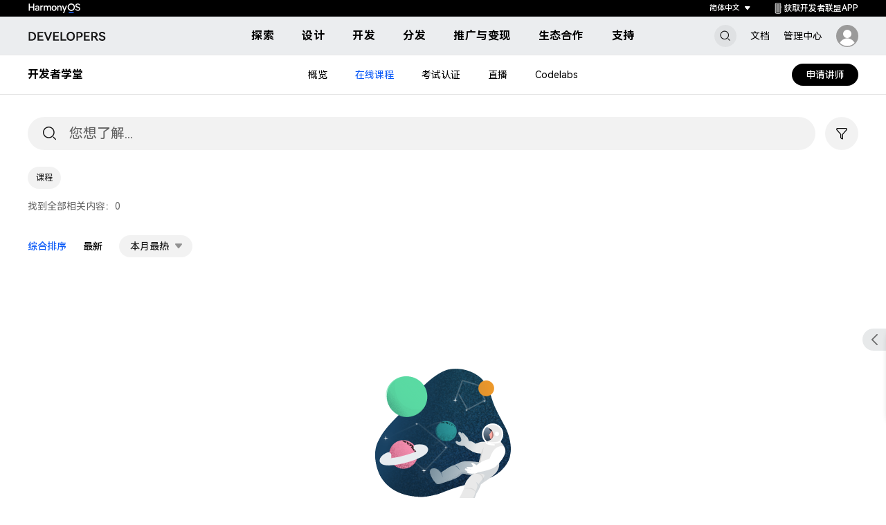

--- FILE ---
content_type: text/html;charset=UTF-8
request_url: https://developer.huawei.com/consumer/cn/training/result?type1=50&type2=55&courseType=1&chargeType=1
body_size: 318
content:
<!DOCTYPE html>
<html lang="cn">
<head>
  <meta charset="utf-8"/>
  <base href="/consumer/cn/training/"/>
  <title>华为开发者学堂</title>
  <meta name="description" content="华为开发者学堂"/>
  <meta name="keywords" content="华为开发者学堂"/>
  <!--share begin-->
  <meta property="og:title" content="华为开发者学堂"/>
  <meta property="og:description" content="华为开发者学堂"/>
  <meta property="og:image" content="https://developer.huawei.com/consumer/cn/training/assets/img/cn/og/logo.jpg"/>
  <meta property="og:url" content=""/>
  <!--share end -->
  <!--add twitter meta begin -->
  <meta name="twitter:card" content="summary_large_image"/>
  <meta name="twitter:title" content="华为开发者学堂"/>
  <meta name="twitter:description" content="华为开发者学堂"/>
  <meta name="twitter:image" content="https://developer.huawei.com/consumer/cn/training/assets/img/cn/og/logo.jpg"/>
  <!--add twitter meta end -->
  <link rel="canonical" href=""/>
  <base href="/consumer/cn/training/"/>
  <meta http-equiv="X-UA-Compatible" content="IE=edge"/>
  <meta name="viewport" content="width=device-width, initial-scale=1, user-scalable=no"/>
  <meta name="format-detection" content="telephone=no"/>
  <link rel="icon" type="image/x-icon" href="/config/favicon.ico"/>
  <link rel="preconnect" href="https://communityfile-drcn.op.hicloud.com"/>
  <script type="text/javascript" src="assets/const/env.js?20251119171910"></script>
    <script>
      window.CKEDITOR_BASEPATH =
      (document.getElementsByTagName('base') || [])[0].href + 'assets/vendor/ckeditor/article/';
    </script>
  <link rel="stylesheet" href="/config/commonResource/font/font.css"/>
<link rel="stylesheet" href="styles.450121d1ee6badf9.css"></head>

<body>
<h1 class="seoHidden"></h1>
<app-root></app-root>
<script src="runtime.5f3dd5bc6e8378382.js" type="module"></script><script src="polyfills.c9649e50326e1dc4.js" type="module"></script><script src="vendor.de7ae7d43ac41c44.js" type="module"></script><script src="main.1354083a8c7846631.js" type="module"></script></body>
</html>


--- FILE ---
content_type: text/css;charset=UTF-8
request_url: https://developer.huawei.com/config/commonResource/font/font.css
body_size: 112927
content:

@font-face {
  font-family: HarmonyOSHans-Regular;
  src: url("./HarmonyOS_Sans_SC_Light.1.woff2") format("woff2");
  font-weight: 300;
  font-style: normal;
  font-display: swap;
  unicode-range: U+ff03,U+ff04,U+ff07,U+ff0a,U+ff17-ff19,U+ff1c,U+ff1d,U+ff20-ff3a,U+ff3c,U+ff3e-ff5b,U+ff5d,U+ffe0-ffe4;
}
@font-face {
  font-family: HarmonyOSHans-Regular;
  src: url("./HarmonyOS_Sans_SC_Light.2.woff2") format("woff2");
  font-weight: 300;
  font-style: normal;
  font-display: swap;
  unicode-range: U+f92c,U+f979,U+fa11,U+fe30,U+fe31,U+fe33-fe44,U+fe49-fe52,U+fe54-fe57,U+fe59-fe66,U+fe68-fe6b;
}
@font-face {
  font-family: HarmonyOSHans-Regular;
  src: url("./HarmonyOS_Sans_SC_Light.3.woff2") format("woff2");
  font-weight: 300;
  font-style: normal;
  font-display: swap;
  unicode-range: U+9f3d,U+9f3e,U+9f41,U+9f4a,U+9f4b,U+9f51,U+9f52,U+9f61-9f63,U+9f66,U+9f67,U+9f80,U+9f81,U+9f83,U+9f85-9f8d,U+9f90,U+9f91,U+9f94-9f96,U+9f98,U+9f9b,U+9f9c,U+9f9e,U+9fa0,U+9fa2;
}
@font-face {
  font-family: HarmonyOSHans-Regular;
  src: url("./HarmonyOS_Sans_SC_Light.4.woff2") format("woff2");
  font-weight: 300;
  font-style: normal;
  font-display: swap;
  unicode-range: U+9dfa,U+9e0a,U+9e11,U+9e1a,U+9e1e,U+9e20,U+9e22,U+9e28-9e2c,U+9e2e-9e33,U+9e35-9e3b,U+9e3e,U+9e40-9e44,U+9e46-9e4e,U+9e51,U+9e53,U+9e55-9e58,U+9e5a-9e5c,U+9e5e-9e63,U+9e66-9e6e,U+9e71,U+9e73,U+9e75,U+9e78,U+9e79,U+9e7c-9e7e,U+9e82,U+9e86-9e88,U+9e8b,U+9e8c,U+9e90,U+9e91,U+9e93,U+9e95,U+9e97,U+9e9d,U+9ea4,U+9ea5,U+9ea9,U+9eaa,U+9eb4,U+9eb5,U+9eb8-9eba,U+9ebc-9ebf,U+9ec3,U+9ec9,U+9ecd,U+9ed0,U+9ed2,U+9ed3,U+9ed5,U+9ed6,U+9ed9,U+9edc,U+9edd,U+9edf,U+9ee0,U+9ee2,U+9ee5,U+9ee7-9eea,U+9eef,U+9ef1,U+9ef3,U+9ef4,U+9ef6,U+9ef9,U+9efb,U+9efc,U+9efe,U+9f0b,U+9f0d,U+9f10,U+9f14,U+9f17,U+9f19,U+9f22,U+9f29,U+9f2c,U+9f2f,U+9f31,U+9f37,U+9f39;
}
@font-face {
  font-family: HarmonyOSHans-Regular;
  src: url("./HarmonyOS_Sans_SC_Light.5.woff2") format("woff2");
  font-weight: 300;
  font-style: normal;
  font-display: swap;
  unicode-range: U+9c3b,U+9c40,U+9c47-9c49,U+9c53,U+9c57,U+9c64,U+9c72,U+9c77,U+9c78,U+9c7b,U+9c7f,U+9c80,U+9c82,U+9c83,U+9c85-9c8c,U+9c8e-9c92,U+9c94-9c9b,U+9c9e-9ca3,U+9ca5-9ca7,U+9ca9,U+9cab,U+9cad,U+9cae,U+9cb1-9cb7,U+9cb9-9cbd,U+9cbf,U+9cc0,U+9cc3,U+9cc5-9cc7,U+9cc9-9cd1,U+9cd3-9cda,U+9cdc,U+9cdd,U+9cdf,U+9ce1-9ce3,U+9ce5,U+9ce9,U+9cee,U+9cef,U+9cf3,U+9cf4,U+9cf6,U+9cfc,U+9cfd,U+9d02,U+9d08,U+9d09,U+9d12,U+9d1b,U+9d1e,U+9d26,U+9d28,U+9d37,U+9d3b,U+9d3f,U+9d51,U+9d59,U+9d5c,U+9d5d,U+9d5f-9d61,U+9d6c,U+9d70,U+9d72,U+9d7a,U+9d7e,U+9d84,U+9d89,U+9d8f,U+9d92,U+9daf,U+9db4,U+9db8,U+9dbc,U+9dc4,U+9dc7,U+9dc9,U+9dd7,U+9ddf,U+9df2,U+9df9;
}
@font-face {
  font-family: HarmonyOSHans-Regular;
  src: url("./HarmonyOS_Sans_SC_Light.6.woff2") format("woff2");
  font-weight: 300;
  font-style: normal;
  font-display: swap;
  unicode-range: U+9a5f,U+9a62,U+9a65,U+9a69,U+9a6b,U+9a6e,U+9a75,U+9a77-9a7a,U+9a7d,U+9a80,U+9a83,U+9a85,U+9a87-9a8a,U+9a8d,U+9a8e,U+9a90,U+9a92,U+9a93,U+9a95,U+9a96,U+9a98,U+9a99,U+9a9b-9aa2,U+9aa5,U+9aa7,U+9aaf-9ab1,U+9ab5,U+9ab6,U+9ab9,U+9aba,U+9abc,U+9ac0-9ac4,U+9ac8,U+9acb,U+9acc,U+9ace,U+9acf,U+9ad1,U+9ad2,U+9ad9,U+9adf,U+9ae1,U+9ae3,U+9aea,U+9aeb,U+9aed-9aef,U+9af4,U+9af9,U+9afb,U+9b03,U+9b04,U+9b06,U+9b08,U+9b0d,U+9b0f,U+9b10,U+9b13,U+9b18,U+9b1a,U+9b1f,U+9b22,U+9b23,U+9b25,U+9b27,U+9b28,U+9b2a,U+9b2f,U+9b31,U+9b32,U+9b3b,U+9b43,U+9b46-9b49,U+9b4d,U+9b4e,U+9b51,U+9b56,U+9b58,U+9b5a,U+9b5c,U+9b5f,U+9b61,U+9b62,U+9b6f,U+9b77,U+9b80,U+9b88,U+9b8b,U+9b8e,U+9b91,U+9b9f,U+9ba0,U+9ba8,U+9baa,U+9bab,U+9bad,U+9bae,U+9bb0,U+9bb1,U+9bb8,U+9bc9,U+9bca,U+9bd3,U+9bd6,U+9bdb,U+9be8,U+9bf0,U+9bf1,U+9c02,U+9c10,U+9c15,U+9c24,U+9c2d,U+9c32,U+9c39;
}
@font-face {
  font-family: HarmonyOSHans-Regular;
  src: url("./HarmonyOS_Sans_SC_Light.7.woff2") format("woff2");
  font-weight: 300;
  font-style: normal;
  font-display: swap;
  unicode-range: U+98c8,U+98cf-98d6,U+98da,U+98db,U+98dd,U+98e1,U+98e2,U+98e7-98ea,U+98ec,U+98ee,U+98ef,U+98f2,U+98f4,U+98fc-98fe,U+9903,U+9905,U+9908,U+990a,U+990c,U+990d,U+9913,U+9914,U+9918,U+991a,U+991b,U+991e,U+9921,U+9928,U+992c,U+992e,U+9935,U+9938,U+9939,U+993d,U+993e,U+9945,U+994b,U+994c,U+9951,U+9952,U+9954,U+9955,U+9957,U+995e,U+9963,U+9966-9969,U+996b,U+996c,U+996f,U+9974,U+9975,U+9977-9979,U+997d,U+997e,U+9980,U+9981,U+9983,U+9984,U+9987,U+998a,U+998b,U+998d-9991,U+9993-9995,U+9997,U+9998,U+99a5,U+99ab-99ae,U+99b1,U+99b3,U+99b4,U+99bc,U+99bf,U+99c1,U+99c3-99c6,U+99cc,U+99d0,U+99d2,U+99d5,U+99db,U+99dd,U+99e1,U+99ed,U+99f1,U+99ff,U+9a01,U+9a03,U+9a04,U+9a0e,U+9a0f,U+9a11-9a13,U+9a19,U+9a1b,U+9a28,U+9a2b,U+9a30,U+9a32,U+9a37,U+9a40,U+9a45,U+9a4a,U+9a4d,U+9a4e,U+9a52,U+9a55,U+9a57,U+9a5a,U+9a5b;
}
@font-face {
  font-family: HarmonyOSHans-Regular;
  src: url("./HarmonyOS_Sans_SC_Light.8.woff2") format("woff2");
  font-weight: 300;
  font-style: normal;
  font-display: swap;
  unicode-range: U+972a,U+972d,U+9730,U+973d,U+9742,U+9744,U+9748,U+9749,U+9750,U+9751,U+975a-975c,U+9763,U+9765,U+9766,U+976c,U+976d,U+9773,U+9776,U+977a,U+977c,U+9784,U+9785,U+978e,U+978f,U+9791,U+9792,U+9794,U+9795,U+9798,U+979a,U+979e,U+97a3,U+97a5,U+97a6,U+97a8,U+97ab,U+97ac,U+97ae,U+97af,U+97b2,U+97b4,U+97c6,U+97cb,U+97cc,U+97d3,U+97d8,U+97dc,U+97e1,U+97ea,U+97eb,U+97ee,U+97fb,U+97fe,U+97ff,U+9801-9803,U+9805,U+9806,U+9808,U+980c,U+9810-9814,U+9817,U+9818,U+981e,U+9820,U+9821,U+9824,U+9828,U+982b-982d,U+9830,U+9834,U+9838,U+9839,U+983c,U+9846,U+984d-984f,U+9851,U+9852,U+9854,U+9855,U+9857,U+9858,U+985a,U+985b,U+9862,U+9863,U+9865,U+9867,U+986b,U+986f-9871,U+9877,U+9878,U+987c,U+9880,U+9883,U+9885,U+9889,U+988b-988f,U+9893-9895,U+9899-989b,U+989e,U+989f,U+98a1,U+98a2,U+98a5-98a7,U+98a9,U+98af,U+98b1,U+98b6,U+98ba,U+98be,U+98c3,U+98c4,U+98c6,U+98c7;
}
@font-face {
  font-family: HarmonyOSHans-Regular;
  src: url("./HarmonyOS_Sans_SC_Light.9.woff2") format("woff2");
  font-weight: 300;
  font-style: normal;
  font-display: swap;
  unicode-range: U+95b9-95ca,U+95cc,U+95cd,U+95d4-95d6,U+95d8,U+95e1,U+95e2,U+95e9,U+95f0,U+95f1,U+95f3,U+95f6,U+95fc,U+95fe,U+95ff,U+9602-9604,U+9606-960d,U+960f,U+9611-9613,U+9615-9617,U+9619-961b,U+961d,U+9621,U+9628,U+962f,U+963c-963e,U+9641,U+9642,U+9649,U+9654,U+965b-965f,U+9661,U+9663,U+9665,U+9667,U+9668,U+966c,U+9670,U+9672-9674,U+9678,U+967a,U+967d,U+9682,U+9685,U+9688,U+968a,U+968d,U+968e,U+9695,U+9697,U+9698,U+969e,U+96a0,U+96a3,U+96a4,U+96a8,U+96aa,U+96b0,U+96b1,U+96b3,U+96b4,U+96b7-96b9,U+96bb-96bd,U+96c9,U+96cb,U+96ce,U+96d1,U+96d2,U+96d6,U+96d9,U+96db,U+96dc,U+96de,U+96e0,U+96e3,U+96e9,U+96eb,U+96f0-96f2,U+96f9,U+96ff,U+9701,U+9702,U+9705,U+9708,U+970a,U+970e,U+970f,U+9711,U+9719,U+9727;
}
@font-face {
  font-family: HarmonyOSHans-Regular;
  src: url("./HarmonyOS_Sans_SC_Light.10.woff2") format("woff2");
  font-weight: 300;
  font-style: normal;
  font-display: swap;
  unicode-range: U+94e7-94ec,U+94ee-94f1,U+94f3,U+94f5,U+94f7,U+94f9,U+94fb-94fd,U+94ff,U+9503,U+9504,U+9506,U+9507,U+9509,U+950a,U+950d-950f,U+9511-9518,U+951a-9520,U+9522,U+9528-952d,U+9530-953a,U+953c-953f,U+9543-9546,U+9548-9550,U+9552-9555,U+9557-955b,U+955d-9568,U+956a-956d,U+9570-9574,U+9583,U+9586,U+9589,U+958e,U+958f,U+9591,U+9592,U+9594,U+9598,U+9599,U+959e-95a0,U+95a2-95a6,U+95a8-95b2,U+95b4,U+95b8;
}
@font-face {
  font-family: HarmonyOSHans-Regular;
  src: url("./HarmonyOS_Sans_SC_Light.11.woff2") format("woff2");
  font-weight: 300;
  font-style: normal;
  font-display: swap;
  unicode-range: U+9410-941a,U+941c-942b,U+942d,U+942e,U+9432,U+9433,U+9435,U+9438,U+943a,U+943e,U+9444,U+944a,U+9451,U+9452,U+945a,U+9462,U+9463,U+9465,U+9470-9487,U+948a-9492,U+9494-9498,U+949a,U+949c,U+949d,U+94a1,U+94a3,U+94a4,U+94a8,U+94aa-94ad,U+94af,U+94b2,U+94b4-94ba,U+94bc-94c0,U+94c4,U+94c6-94db,U+94de-94e6;
}
@font-face {
  font-family: HarmonyOSHans-Regular;
  src: url("./HarmonyOS_Sans_SC_Light.12.woff2") format("woff2");
  font-weight: 300;
  font-style: normal;
  font-display: swap;
  unicode-range: U+92b7,U+92b9,U+92c1,U+92c5,U+92c6,U+92c8,U+92cc,U+92d0,U+92d2,U+92e4,U+92ea,U+92ec,U+92ed,U+92f0,U+92f3,U+92f8,U+92fc,U+9304,U+9306,U+9310,U+9312,U+9315,U+9318,U+931a,U+931e,U+9320-9322,U+9324,U+9326-9329,U+932b,U+932c,U+932f,U+9331,U+9332,U+9335,U+9336,U+933e,U+9340,U+9341,U+934a-9360,U+9362,U+9363,U+9365-936b,U+936e,U+9375,U+937e,U+9382,U+938a,U+938c,U+938f,U+9393,U+9394,U+9396,U+9397,U+939a,U+93a2,U+93a7,U+93ac-93cd,U+93d0,U+93d1,U+93d6-93d8,U+93de,U+93df,U+93e1,U+93e2,U+93e4,U+93f8,U+93fb,U+93fd,U+940e,U+940f;
}
@font-face {
  font-family: HarmonyOSHans-Regular;
  src: url("./HarmonyOS_Sans_SC_Light.13.woff2") format("woff2");
  font-weight: 300;
  font-style: normal;
  font-display: swap;
  unicode-range: U+914c,U+914e-9150,U+9154,U+9157,U+915a,U+915d,U+915e,U+9161-9164,U+9169,U+9170,U+9172,U+9174,U+9179,U+917a,U+917d,U+917e,U+9182,U+9183,U+9185,U+918c,U+918d,U+9190,U+9191,U+919a,U+919c,U+91a1-91a4,U+91a8,U+91aa-91af,U+91b4,U+91b5,U+91b8,U+91ba,U+91be,U+91c0,U+91c1,U+91c6,U+91c8,U+91cb,U+91d0,U+91d2,U+91d7,U+91d8,U+91dd,U+91e3,U+91e6,U+91e7,U+91ed,U+91f0,U+91f5,U+91f9,U+9200,U+9205,U+9207-920a,U+920d,U+920e,U+9210,U+9214,U+9215,U+921c,U+921e,U+9221,U+9223-9227,U+9229,U+922a,U+922d,U+9234,U+9235,U+9237,U+9239,U+923a,U+923c-9240,U+9244-9246,U+9249,U+924e,U+924f,U+9251,U+9253,U+9257,U+925b,U+925e,U+9262,U+9264-9266,U+9268,U+926c,U+926f,U+9271,U+927b,U+927e,U+9280,U+9283,U+9285-928a,U+928e,U+9291,U+9293,U+9296,U+9298,U+929c,U+929d,U+92a8,U+92ab-92ae,U+92b3,U+92b6;
}
@font-face {
  font-family: HarmonyOSHans-Regular;
  src: url("./HarmonyOS_Sans_SC_Light.14.woff2") format("woff2");
  font-weight: 300;
  font-style: normal;
  font-display: swap;
  unicode-range: U+8fe2-8fe5,U+8fe8,U+8fe9,U+8fee,U+8ff3,U+8ff4,U+8ff8,U+8ffa,U+9004,U+900b,U+9011,U+9015,U+9016,U+901e,U+9021,U+9026,U+902d,U+902f,U+9031,U+9035,U+9036,U+9039,U+903a,U+9041,U+9044-9046,U+904a,U+904f-9052,U+9054,U+9055,U+9058,U+9059,U+905b-905e,U+9060-9062,U+9068,U+9069,U+906f,U+9072,U+9074,U+9076-907a,U+907c,U+907d,U+9081,U+9083,U+9085,U+9087-908b,U+908f,U+9095,U+9097,U+9099-909b,U+909d,U+90a0,U+90a1,U+90a8,U+90a9,U+90ac,U+90b0,U+90b2-90b4,U+90b6,U+90b8,U+90ba,U+90bd,U+90be,U+90c3-90c5,U+90c7,U+90c8,U+90cf,U+90d0,U+90d3,U+90d5,U+90d7,U+90da-90dc,U+90de,U+90e2,U+90e4,U+90e6,U+90e7,U+90ea,U+90eb,U+90ef,U+90f4,U+90f5,U+90f7,U+90fe-9100,U+9104,U+9109,U+910c,U+9112,U+9114,U+9115,U+9118,U+911c,U+911e,U+9120,U+9122,U+9123,U+9127,U+912d,U+912f-9132,U+9139,U+913a,U+9143,U+9146,U+9149,U+914a;
}
@font-face {
  font-family: HarmonyOSHans-Regular;
  src: url("./HarmonyOS_Sans_SC_Light.15.woff2") format("woff2");
  font-weight: 300;
  font-style: normal;
  font-display: swap;
  unicode-range: U+8e2d-8e31,U+8e34,U+8e35,U+8e39,U+8e3a,U+8e3d,U+8e40-8e42,U+8e47,U+8e49-8e4b,U+8e50-8e53,U+8e59,U+8e5a,U+8e5f,U+8e60,U+8e64,U+8e69,U+8e6c,U+8e70,U+8e74,U+8e76,U+8e7a-8e7c,U+8e7f,U+8e84,U+8e85,U+8e87,U+8e89,U+8e8b,U+8e8d,U+8e8f,U+8e90,U+8e94,U+8e99,U+8e9c,U+8e9e,U+8eaa,U+8eac,U+8eb0,U+8eb6,U+8ec0,U+8ec6,U+8eca-8ece,U+8ed2,U+8eda,U+8edf,U+8ee2,U+8eeb,U+8ef8,U+8efb-8efe,U+8f03,U+8f09,U+8f0b,U+8f12-8f15,U+8f1b,U+8f1d,U+8f1f,U+8f29,U+8f2a,U+8f2f,U+8f36,U+8f38,U+8f3b,U+8f3e,U+8f3f,U+8f44,U+8f45,U+8f49,U+8f4d,U+8f4e,U+8f5f,U+8f6b,U+8f6d,U+8f71-8f73,U+8f75,U+8f76,U+8f78-8f7a,U+8f7c,U+8f7e,U+8f81,U+8f82,U+8f84,U+8f87,U+8f8a,U+8f8b,U+8f8d-8f8f,U+8f94,U+8f95,U+8f97-8f9a,U+8fa6,U+8fad-8faf,U+8fb2,U+8fb5-8fb7,U+8fba-8fbc,U+8fbf,U+8fc2,U+8fcb,U+8fcd,U+8fd3,U+8fd5,U+8fd7,U+8fda;
}
@font-face {
  font-family: HarmonyOSHans-Regular;
  src: url("./HarmonyOS_Sans_SC_Light.16.woff2") format("woff2");
  font-weight: 300;
  font-style: normal;
  font-display: swap;
  unicode-range: U+8caf,U+8cb0,U+8cb3,U+8cb4,U+8cb6-8cb9,U+8cbb-8cbd,U+8cbf-8cc4,U+8cc7,U+8cc8,U+8cca,U+8ccd,U+8cd1,U+8cd3,U+8cdb,U+8cdc,U+8cde,U+8ce0,U+8ce2-8ce4,U+8ce6-8ce8,U+8cea,U+8ced,U+8cf4,U+8cf8,U+8cfa,U+8cfc,U+8cfd,U+8d04,U+8d05,U+8d07,U+8d08,U+8d0a,U+8d0d,U+8d0f,U+8d13,U+8d14,U+8d16,U+8d1b,U+8d20,U+8d2e,U+8d30,U+8d32,U+8d33,U+8d36,U+8d3b,U+8d3d,U+8d40,U+8d42,U+8d43,U+8d45,U+8d46,U+8d48-8d4a,U+8d4d,U+8d51,U+8d53,U+8d55,U+8d59,U+8d5c,U+8d5d,U+8d5f,U+8d61,U+8d66,U+8d67,U+8d6a,U+8d6d,U+8d71,U+8d73,U+8d84,U+8d90,U+8d91,U+8d94,U+8d95,U+8d99,U+8da8,U+8daf,U+8db1,U+8db5,U+8db8,U+8dba,U+8dbc,U+8dbf,U+8dc2,U+8dc4,U+8dc6,U+8dcb,U+8dce,U+8dcf,U+8dd6,U+8dd7,U+8dda,U+8ddb,U+8dde,U+8de1,U+8de3,U+8de4,U+8de9,U+8deb,U+8dec,U+8df0,U+8df1,U+8df6-8dfd,U+8e05,U+8e07,U+8e09,U+8e0a,U+8e0c,U+8e0e,U+8e10,U+8e14,U+8e1d-8e1f,U+8e23,U+8e26,U+8e2b,U+8e2c;
}
@font-face {
  font-family: HarmonyOSHans-Regular;
  src: url("./HarmonyOS_Sans_SC_Light.17.woff2") format("woff2");
  font-weight: 300;
  font-style: normal;
  font-display: swap;
  unicode-range: U+8b5e,U+8b60,U+8b6c,U+8b6f,U+8b70,U+8b72,U+8b74,U+8b77,U+8b7d,U+8b80,U+8b83,U+8b8a,U+8b8c,U+8b90,U+8b93,U+8b99,U+8b9a,U+8ba0,U+8ba3,U+8ba5-8ba7,U+8baa-8bac,U+8bb3-8bb5,U+8bb7,U+8bb9,U+8bc2,U+8bc3,U+8bc5,U+8bcb,U+8bcc,U+8bce-8bd0,U+8bd2-8bd4,U+8bd6,U+8bd8,U+8bd9,U+8bdc,U+8bdf,U+8be3,U+8be4,U+8be7-8be9,U+8beb,U+8bec,U+8bee,U+8bf0,U+8bf2,U+8bf3,U+8bf6,U+8bf9,U+8bfc,U+8bfd,U+8bff,U+8c00,U+8c02,U+8c04,U+8c06,U+8c07,U+8c0c,U+8c0f,U+8c11,U+8c12,U+8c14-8c1b,U+8c1d-8c21,U+8c24,U+8c25,U+8c27,U+8c2a-8c2c,U+8c2e-8c30,U+8c32-8c36,U+8c3f,U+8c47-8c4c,U+8c4e-8c50,U+8c54-8c56,U+8c62,U+8c68,U+8c6c,U+8c73,U+8c78,U+8c7a,U+8c82,U+8c85,U+8c89,U+8c8a,U+8c8d,U+8c8e,U+8c90,U+8c93,U+8c94,U+8c98,U+8c9d,U+8c9e,U+8ca0-8ca2,U+8ca7-8cac;
}
@font-face {
  font-family: HarmonyOSHans-Regular;
  src: url("./HarmonyOS_Sans_SC_Light.18.woff2") format("woff2");
  font-weight: 300;
  font-style: normal;
  font-display: swap;
  unicode-range: U+8a02,U+8a03,U+8a07-8a0a,U+8a0e,U+8a0f,U+8a13,U+8a15-8a18,U+8a1a,U+8a1b,U+8a1d,U+8a1f,U+8a22,U+8a23,U+8a25,U+8a2b,U+8a2d,U+8a31,U+8a33,U+8a34,U+8a36-8a38,U+8a3a,U+8a3c,U+8a3e,U+8a40,U+8a41,U+8a46,U+8a48,U+8a50,U+8a52,U+8a54,U+8a55,U+8a58,U+8a5b,U+8a5d-8a63,U+8a66,U+8a69-8a6b,U+8a6d,U+8a6e,U+8a70,U+8a72,U+8a73,U+8a7a,U+8a85,U+8a87,U+8a8a,U+8a8c,U+8a8d,U+8a90-8a92,U+8a95,U+8a98,U+8aa0,U+8aa1,U+8aa3-8aa6,U+8aa8,U+8aa9,U+8aac-8aae,U+8ab0,U+8ab2,U+8ab8,U+8ab9,U+8abc,U+8abe,U+8abf,U+8ac7,U+8acf,U+8ad2,U+8ad6,U+8ad7,U+8adb,U+8adc,U+8adf,U+8ae1,U+8ae6-8ae8,U+8aeb,U+8aed,U+8aee,U+8af1,U+8af3,U+8af4,U+8af7,U+8af8,U+8afa,U+8afe,U+8b00-8b02,U+8b07,U+8b0a,U+8b0c,U+8b0e,U+8b10,U+8b17,U+8b19,U+8b1b,U+8b1d,U+8b20,U+8b21,U+8b26,U+8b28,U+8b2c,U+8b33,U+8b39,U+8b3e,U+8b3f,U+8b41,U+8b45,U+8b49,U+8b4c,U+8b4f,U+8b57,U+8b58,U+8b5a,U+8b5c;
}
@font-face {
  font-family: HarmonyOSHans-Regular;
  src: url("./HarmonyOS_Sans_SC_Light.19.woff2") format("woff2");
  font-weight: 300;
  font-style: normal;
  font-display: swap;
  unicode-range: U+8869,U+886a,U+886e,U+886f,U+8872,U+8879,U+887d-887f,U+8882,U+8884-8886,U+8888,U+888f,U+8892,U+8893,U+889b,U+88a2,U+88a4,U+88a6,U+88a8,U+88aa,U+88ae,U+88b1,U+88b4,U+88b7,U+88bc,U+88c0,U+88c6-88c9,U+88ce,U+88cf,U+88d1-88d3,U+88d8,U+88db-88dd,U+88df,U+88e1-88e3,U+88e5,U+88e8,U+88ec,U+88f0,U+88f1,U+88f3,U+88f4,U+88fc-88fe,U+8900,U+8902,U+8906,U+8907,U+8909-890c,U+8912-8915,U+8918-891b,U+8921,U+8925,U+892b,U+8930,U+8932,U+8934,U+8936,U+893b,U+893d,U+8941,U+894c,U+8955,U+8956,U+8959,U+895c,U+895e-8960,U+8966,U+896a,U+896c,U+896f,U+8970,U+8972,U+897b,U+897e,U+8980,U+8983,U+8985,U+8987,U+8988,U+898c,U+898f,U+8993,U+8997,U+899a,U+89a1,U+89a7,U+89a9,U+89aa,U+89b2,U+89b3,U+89b7,U+89c0,U+89c7,U+89ca-89cc,U+89ce-89d1,U+89d6,U+89da,U+89dc,U+89de,U+89e5,U+89e7,U+89eb,U+89ef,U+89f1,U+89f3,U+89f4,U+89f8,U+89ff,U+8a01;
}
@font-face {
  font-family: HarmonyOSHans-Regular;
  src: url("./HarmonyOS_Sans_SC_Light.20.woff2") format("woff2");
  font-weight: 300;
  font-style: normal;
  font-display: swap;
  unicode-range: U+86e4,U+86e6,U+86e9,U+86ed,U+86ef-86f4,U+86f8,U+86f9,U+86fb,U+86fe,U+8703,U+8706-870a,U+870d,U+8711-8713,U+871a,U+871e,U+8722,U+8723,U+8725,U+8729,U+872e,U+8731,U+8734,U+8737,U+873a,U+873b,U+873e-8740,U+8742,U+8747,U+8748,U+8753,U+8755,U+8757,U+8758,U+875d,U+875f,U+8762-8766,U+8768,U+876e,U+8770,U+8772,U+8775,U+8778,U+877b-877e,U+8782,U+8785,U+8788,U+878b,U+8793,U+8797,U+879a,U+879e-87a0,U+87a2,U+87a3,U+87a8,U+87ab-87ad,U+87af,U+87b3,U+87b5,U+87bd,U+87c0,U+87c4,U+87c6,U+87ca,U+87cb,U+87d1,U+87d2,U+87db,U+87dc,U+87de,U+87e0,U+87e5,U+87ea,U+87ec,U+87ee,U+87f2,U+87f3,U+87fb,U+87fd,U+87fe,U+8802,U+8803,U+8805,U+880a,U+880b,U+880d,U+8813-8816,U+8819,U+881b,U+881f,U+8821,U+8823,U+8831,U+8832,U+8835,U+8836,U+8839,U+883b,U+883c,U+8844,U+8846,U+884a,U+884e,U+8852,U+8853,U+8855,U+8859,U+885b,U+885d,U+885e,U+8862,U+8864;
}
@font-face {
  font-family: HarmonyOSHans-Regular;
  src: url("./HarmonyOS_Sans_SC_Light.21.woff2") format("woff2");
  font-weight: 300;
  font-style: normal;
  font-display: swap;
  unicode-range: U+8532,U+8534,U+8535,U+8538-853a,U+853c,U+8543,U+8545,U+8548,U+854e,U+8553,U+8556,U+8557,U+8559,U+855e,U+8561,U+8564,U+8565,U+8568-856a,U+856d,U+856f,U+8570,U+8572,U+8576,U+8579-857b,U+8580,U+8585,U+8586,U+8588,U+858a,U+858f,U+8591,U+8594,U+8599,U+859c,U+85a2,U+85a4,U+85a6,U+85a8,U+85a9,U+85ab,U+85ac,U+85ae,U+85b7-85b9,U+85be,U+85c1,U+85c7,U+85cd,U+85d0,U+85d3,U+85d5,U+85dc,U+85dd,U+85df,U+85e0,U+85e5,U+85e6,U+85e8-85ea,U+85f4,U+85f9,U+85fe,U+85ff,U+8602,U+8605-8607,U+860a,U+860b,U+8616,U+8618,U+861a,U+8627,U+8629,U+862d,U+8638,U+863c,U+863f,U+864d,U+864f,U+8652-8655,U+865b,U+865c,U+865f,U+8662,U+8667,U+866c,U+866e,U+8671,U+8675,U+867a-867c,U+867f,U+868b,U+868d,U+8693,U+869c,U+869d,U+86a1,U+86a3,U+86a4,U+86a7-86a9,U+86ac,U+86af-86b1,U+86b4-86b6,U+86ba,U+86c0,U+86c4,U+86c6,U+86c9,U+86ca,U+86cd-86d1,U+86d4,U+86d8,U+86de,U+86df;
}
@font-face {
  font-family: HarmonyOSHans-Regular;
  src: url("./HarmonyOS_Sans_SC_Light.22.woff2") format("woff2");
  font-weight: 300;
  font-style: normal;
  font-display: swap;
  unicode-range: U+83b4,U+83b6,U+83b8,U+83ba,U+83bc,U+83bd,U+83bf,U+83c0,U+83c2,U+83c5,U+83c8,U+83c9,U+83cb,U+83d1,U+83d3-83d6,U+83d8,U+83db,U+83dd,U+83df,U+83e1,U+83e5,U+83ea,U+83eb,U+83f0,U+83f4,U+83f8,U+83f9,U+83fb,U+83fd,U+83ff,U+8401,U+8406,U+840a,U+840b,U+840f,U+8411,U+8418,U+841c,U+8420,U+8422-8424,U+8426,U+8429,U+842c,U+8438,U+8439,U+843b,U+843c,U+843f,U+8446,U+8447,U+8449,U+844e,U+8451,U+8452,U+8456,U+8459,U+845a,U+845c,U+8462,U+8466,U+846d,U+846f,U+8470,U+8473,U+8476-8478,U+847a,U+847d,U+8484,U+8485,U+8487,U+8489,U+848c,U+848e,U+8490,U+8493,U+8494,U+8497,U+849b,U+849e,U+849f,U+84a1,U+84a5,U+84a8,U+84af,U+84b4,U+84b9-84bf,U+84c1,U+84c2,U+84c5-84c7,U+84ca,U+84cb,U+84cd,U+84d0,U+84d1,U+84d3,U+84d6,U+84df,U+84e0,U+84e2,U+84e3,U+84e5-84e7,U+84ee,U+84f3,U+84f6,U+84fa,U+84fc,U+84ff,U+8500,U+850c,U+8511,U+8514,U+8515,U+8517,U+8518,U+851f,U+8523,U+8525,U+8526,U+8529,U+852b,U+852d;
}
@font-face {
  font-family: HarmonyOSHans-Regular;
  src: url("./HarmonyOS_Sans_SC_Light.23.woff2") format("woff2");
  font-weight: 300;
  font-style: normal;
  font-display: swap;
  unicode-range: U+82a9-82ab,U+82ae,U+82b0,U+82b2,U+82b4-82b6,U+82bc,U+82be,U+82c0-82c2,U+82c4-82c8,U+82ca-82cc,U+82ce,U+82d0,U+82d2,U+82d3,U+82d5,U+82d6,U+82d8,U+82d9,U+82dc-82de,U+82e0-82e4,U+82e7,U+82e9-82eb,U+82ed,U+82ee,U+82f3,U+82f4,U+82f7,U+82f8,U+82fa-8301,U+8306-8308,U+830c,U+830d,U+830f,U+8311,U+8313-8315,U+8318,U+831a,U+831b,U+831d,U+8324,U+8327,U+832a,U+832c,U+832d,U+832f,U+8331-8334,U+833a-833c,U+8340,U+8343-8345,U+8347,U+8348,U+834a,U+834c,U+834f,U+8351,U+8356,U+8358-835c,U+835e,U+8360,U+8364-8366,U+8368-836a,U+836c-836e,U+8373,U+8378,U+837b-837d,U+837f,U+8380,U+8382,U+8388,U+838a,U+838b,U+8392,U+8394,U+8396,U+8398,U+8399,U+839b,U+839c,U+83a0,U+83a2,U+83a3,U+83a8-83aa,U+83ae-83b0,U+83b3;
}
@font-face {
  font-family: HarmonyOSHans-Regular;
  src: url("./HarmonyOS_Sans_SC_Light.24.woff2") format("woff2");
  font-weight: 300;
  font-style: normal;
  font-display: swap;
  unicode-range: U+814d,U+814e,U+8151,U+8153,U+8158-815a,U+815e,U+8160,U+8166-8169,U+816b,U+816d,U+8171,U+8173,U+8174,U+8178,U+817c,U+817d,U+8182,U+8188,U+8191,U+8198-819b,U+81a0,U+81a3,U+81a5,U+81a6,U+81a9,U+81b6,U+81ba,U+81bb,U+81bd,U+81bf,U+81c1,U+81c3,U+81c6,U+81c9,U+81ca,U+81cc,U+81cd,U+81d1,U+81d3,U+81d4,U+81d8,U+81db,U+81dc,U+81de,U+81df,U+81e5,U+81e7-81e9,U+81eb,U+81ec,U+81ee,U+81ef,U+81f5,U+81f8,U+81fa,U+81fc,U+81fe,U+8200-8202,U+8204,U+8208-820a,U+820e-8210,U+8216-8218,U+821b,U+821c,U+8221-8224,U+8226-8228,U+822b,U+822d,U+822f,U+8232-8234,U+8237,U+8238,U+823a,U+823b,U+823e,U+8244,U+8249,U+824b,U+824f,U+8259,U+825a,U+825f,U+8266,U+8268,U+826e,U+8271,U+8276-8279,U+827d,U+827f,U+8283,U+8284,U+8288-828a,U+828d-8291,U+8293,U+8294,U+8296-8298,U+829f-82a1,U+82a3,U+82a4,U+82a7,U+82a8;
}
@font-face {
  font-family: HarmonyOSHans-Regular;
  src: url("./HarmonyOS_Sans_SC_Light.25.woff2") format("woff2");
  font-weight: 300;
  font-style: normal;
  font-display: swap;
  unicode-range: U+7ffa,U+7ffe,U+8004,U+8006,U+800b,U+800e,U+8011,U+8012,U+8014,U+8016,U+8018,U+8019,U+801c,U+801e,U+8026-802a,U+8031,U+8034,U+8035,U+8037,U+8043,U+804b,U+804d,U+8052,U+8056,U+8059,U+805e,U+8061,U+8068,U+8069,U+806e-8074,U+8076-8078,U+807c-8080,U+8082,U+8084,U+8085,U+8088,U+808f,U+8093,U+809c,U+809f,U+80ab,U+80ad,U+80ae,U+80b1,U+80b6-80b8,U+80bc,U+80bd,U+80c2,U+80c4,U+80ca,U+80cd,U+80d1,U+80d4,U+80d7,U+80d9-80db,U+80dd,U+80e0,U+80e4,U+80e5,U+80e7-80ed,U+80ef-80f1,U+80f3,U+80f4,U+80fc,U+8101,U+8104,U+8105,U+8107,U+8108,U+810c-810e,U+8112-8115,U+8117-8119,U+811b-811f,U+8121-8130,U+8132-8134,U+8137,U+8139,U+813f,U+8140,U+8142,U+8146,U+8148;
}
@font-face {
  font-family: HarmonyOSHans-Regular;
  src: url("./HarmonyOS_Sans_SC_Light.26.woff2") format("woff2");
  font-weight: 300;
  font-style: normal;
  font-display: swap;
  unicode-range: U+7ed7,U+7edb,U+7ee0-7ee2,U+7ee5,U+7ee6,U+7ee8,U+7eeb,U+7ef0-7ef2,U+7ef6,U+7efa,U+7efb,U+7efe,U+7f01-7f04,U+7f08,U+7f0a-7f12,U+7f17,U+7f19,U+7f1b,U+7f1c,U+7f1f,U+7f21-7f23,U+7f25-7f28,U+7f2a-7f33,U+7f35-7f37,U+7f3d,U+7f42,U+7f44,U+7f45,U+7f4c,U+7f4d,U+7f52,U+7f54,U+7f58,U+7f59,U+7f5d,U+7f5f-7f61,U+7f63,U+7f65,U+7f68,U+7f70,U+7f71,U+7f73-7f75,U+7f77,U+7f79,U+7f7d,U+7f7e,U+7f85,U+7f86,U+7f88,U+7f89,U+7f8b,U+7f8c,U+7f90,U+7f91,U+7f94-7f96,U+7f98-7f9b,U+7f9d,U+7f9f,U+7fa3,U+7fa7-7fa9,U+7fac-7fb2,U+7fb4,U+7fb6,U+7fb8,U+7fbc,U+7fbf,U+7fc0,U+7fc3,U+7fca,U+7fcc,U+7fce,U+7fd2,U+7fd5,U+7fd9-7fdb,U+7fdf,U+7fe3,U+7fe5-7fe7,U+7fe9,U+7feb,U+7fec,U+7fee,U+7fef,U+7ff1,U+7ff3,U+7ff4,U+7ff9;
}
@font-face {
  font-family: HarmonyOSHans-Regular;
  src: url("./HarmonyOS_Sans_SC_Light.27.woff2") format("woff2");
  font-weight: 300;
  font-style: normal;
  font-display: swap;
  unicode-range: U+7dc4,U+7dc7,U+7dc8,U+7dca-7dcd,U+7dcf,U+7dd1,U+7dd2,U+7dd4,U+7dd6-7dd8,U+7dda-7de0,U+7de2-7de6,U+7de8-7ded,U+7def,U+7df1-7df5,U+7df7,U+7df9,U+7dfb,U+7dfc,U+7dfe-7e02,U+7e04,U+7e08-7e0b,U+7e12,U+7e1b,U+7e1e,U+7e20,U+7e22,U+7e23,U+7e26,U+7e29,U+7e2b,U+7e2e,U+7e2f,U+7e31,U+7e37,U+7e39-7e3e,U+7e40,U+7e43,U+7e44,U+7e46,U+7e47,U+7e4a,U+7e4b,U+7e4d,U+7e4e,U+7e51,U+7e54-7e56,U+7e58-7e5b,U+7e5d,U+7e5e,U+7e61,U+7e66,U+7e67,U+7e69-7e6b,U+7e6d,U+7e70,U+7e73,U+7e77,U+7e79,U+7e7b-7e7d,U+7e81,U+7e82,U+7e8c,U+7e8d,U+7e8f,U+7e92-7e94,U+7e96,U+7e98,U+7e9a-7e9c,U+7e9e,U+7e9f,U+7ea1,U+7ea3,U+7ea5,U+7ea8,U+7ea9,U+7eab,U+7ead,U+7eae,U+7eb0,U+7ebb,U+7ebe,U+7ec0-7ec2,U+7ec9,U+7ecb,U+7ecc,U+7ed0,U+7ed4;
}
@font-face {
  font-family: HarmonyOSHans-Regular;
  src: url("./HarmonyOS_Sans_SC_Light.28.woff2") format("woff2");
  font-weight: 300;
  font-style: normal;
  font-display: swap;
  unicode-range: U+7ccc,U+7ccd,U+7cd7,U+7cdc,U+7cde,U+7ce0,U+7ce4,U+7ce5,U+7ce7,U+7ce8,U+7cec,U+7cf0,U+7cf5-7cf9,U+7cfc,U+7cfe,U+7d00,U+7d04-7d0b,U+7d0d,U+7d10-7d14,U+7d17-7d19,U+7d1b-7d1f,U+7d21,U+7d24-7d26,U+7d28-7d2a,U+7d2c-7d2e,U+7d30,U+7d31,U+7d33,U+7d35,U+7d36,U+7d38-7d3a,U+7d40,U+7d42-7d44,U+7d46,U+7d4b,U+7d4c,U+7d4f,U+7d51,U+7d54-7d56,U+7d58,U+7d5b,U+7d5c,U+7d5e,U+7d61-7d63,U+7d66,U+7d68,U+7d6a-7d6c,U+7d6f,U+7d71-7d73,U+7d75-7d77,U+7d79,U+7d7a,U+7d7e,U+7d81,U+7d84-7d8b,U+7d8d,U+7d8f,U+7d91,U+7d94,U+7d96,U+7d98-7d9a,U+7d9c-7da0,U+7da2,U+7da6,U+7daa-7db1,U+7db4-7db8,U+7dba-7dbf,U+7dc1;
}
@font-face {
  font-family: HarmonyOSHans-Regular;
  src: url("./HarmonyOS_Sans_SC_Light.29.woff2") format("woff2");
  font-weight: 300;
  font-style: normal;
  font-display: swap;
  unicode-range: U+7bc3,U+7bc4,U+7bc6,U+7bc8-7bcc,U+7bd1,U+7bd3,U+7bd4,U+7bd9,U+7bda,U+7bdd,U+7be0,U+7be1,U+7be4-7be6,U+7be9,U+7bea,U+7bef,U+7bf4,U+7bf6,U+7bfc,U+7bfe,U+7c01,U+7c03,U+7c07,U+7c08,U+7c0a-7c0d,U+7c0f,U+7c11,U+7c15,U+7c16,U+7c19,U+7c1e-7c21,U+7c23,U+7c24,U+7c26,U+7c28-7c33,U+7c35,U+7c37-7c3b,U+7c3d,U+7c3e,U+7c40,U+7c41,U+7c43,U+7c47,U+7c48,U+7c4c,U+7c50,U+7c53,U+7c54,U+7c59,U+7c5f,U+7c60,U+7c63-7c65,U+7c6c,U+7c6e,U+7c72,U+7c74,U+7c79,U+7c7a,U+7c7c,U+7c81,U+7c82,U+7c84,U+7c85,U+7c88,U+7c8a-7c91,U+7c93-7c96,U+7c99,U+7c9b-7c9e,U+7ca0-7ca2,U+7ca6-7ca9,U+7cac,U+7caf-7cb3,U+7cb5-7cb7,U+7cba-7cbd,U+7cbf-7cc2,U+7cc5,U+7cc7-7cc9;
}
@font-face {
  font-family: HarmonyOSHans-Regular;
  src: url("./HarmonyOS_Sans_SC_Light.30.woff2") format("woff2");
  font-weight: 300;
  font-style: normal;
  font-display: swap;
  unicode-range: U+7aca,U+7ad1,U+7ad2,U+7ada-7add,U+7ae1,U+7ae4,U+7ae6,U+7af4-7af7,U+7afa,U+7afb,U+7afd-7b0a,U+7b0c,U+7b0e,U+7b0f,U+7b13,U+7b15,U+7b16,U+7b18,U+7b19,U+7b1e-7b20,U+7b22-7b25,U+7b29-7b2b,U+7b2d,U+7b2e,U+7b30-7b3b,U+7b3e,U+7b3f,U+7b41,U+7b42,U+7b44-7b47,U+7b4a,U+7b4c-7b50,U+7b58,U+7b5a,U+7b5c,U+7b60,U+7b66,U+7b67,U+7b69,U+7b6c-7b6f,U+7b72-7b76,U+7b7b-7b7d,U+7b7f,U+7b82,U+7b85,U+7b87,U+7b8b-7b96,U+7b98,U+7b99,U+7b9b-7b9f,U+7ba2-7ba4,U+7ba6-7bac,U+7bae-7bb0,U+7bb4,U+7bb7-7bb9,U+7bbb,U+7bc0,U+7bc1;
}
@font-face {
  font-family: HarmonyOSHans-Regular;
  src: url("./HarmonyOS_Sans_SC_Light.31.woff2") format("woff2");
  font-weight: 300;
  font-style: normal;
  font-display: swap;
  unicode-range: U+797c,U+797e-7980,U+7982,U+7986,U+7987,U+7989-798e,U+7992,U+7994,U+7995,U+7997,U+7998,U+799a-799c,U+799f,U+79a3-79a6,U+79a8-79ac,U+79ae-79b1,U+79b3-79b5,U+79b8,U+79ba,U+79bf,U+79c2,U+79c6,U+79c8,U+79cf,U+79d5,U+79d6,U+79dd,U+79de,U+79e3,U+79e7,U+79e8,U+79eb,U+79ed,U+79f4,U+79f7,U+79f8,U+79fa,U+79fe,U+7a02,U+7a03,U+7a05,U+7a0a,U+7a14,U+7a17,U+7a19,U+7a1c,U+7a1e,U+7a1f,U+7a23,U+7a25,U+7a26,U+7a2c,U+7a2e,U+7a30-7a32,U+7a36,U+7a37,U+7a39,U+7a3c,U+7a40,U+7a42,U+7a47,U+7a49,U+7a4c-7a4f,U+7a51,U+7a55,U+7a5b,U+7a5d,U+7a5e,U+7a62,U+7a63,U+7a66,U+7a68,U+7a69,U+7a6b,U+7a70,U+7a78,U+7a80,U+7a85-7a88,U+7a8a,U+7a90,U+7a93-7a96,U+7a98,U+7a9b,U+7a9c,U+7a9e,U+7aa0,U+7aa1,U+7aa3,U+7aa8-7aaa,U+7aac-7ab0,U+7ab3,U+7ab8,U+7aba,U+7abd-7abf,U+7ac4,U+7ac5,U+7ac7,U+7ac8;
}
@font-face {
  font-family: HarmonyOSHans-Regular;
  src: url("./HarmonyOS_Sans_SC_Light.32.woff2") format("woff2");
  font-weight: 300;
  font-style: normal;
  font-display: swap;
  unicode-range: U+783e,U+7841-7844,U+7847-7849,U+784b,U+784c,U+784e-7854,U+7856,U+7857,U+7859,U+785a,U+7865,U+7869,U+786a,U+786d,U+786f,U+7876,U+7877,U+787c,U+787e,U+787f,U+7881,U+7887-7889,U+7893,U+7894,U+7898-789e,U+78a1,U+78a3,U+78a5,U+78a9,U+78ad,U+78b2,U+78b4,U+78b6,U+78b9,U+78ba,U+78bc,U+78bf,U+78c3,U+78c9,U+78cb,U+78d0-78d2,U+78d4,U+78d9,U+78da,U+78dc,U+78de,U+78e1,U+78e5,U+78e6,U+78ea,U+78ec,U+78ef,U+78f1,U+78f2,U+78f4,U+78fa,U+78fb,U+78fe,U+7901,U+7902,U+7905,U+7907,U+7909,U+790b,U+790c,U+790e,U+7910,U+7913,U+7919-791b,U+791e,U+791f,U+7921,U+7924,U+7926,U+792a,U+792b,U+7934,U+7936,U+7939,U+793b,U+793d,U+7940,U+7942,U+7943,U+7945-7947,U+7949,U+794a,U+794c,U+794e-7951,U+7953-7955,U+7957-795a,U+795c,U+795f,U+7960,U+7962,U+7964,U+7966,U+7967,U+7969,U+796b,U+796f,U+7972,U+7974,U+7979,U+797b;
}
@font-face {
  font-family: HarmonyOSHans-Regular;
  src: url("./HarmonyOS_Sans_SC_Light.33.woff2") format("woff2");
  font-weight: 300;
  font-style: normal;
  font-display: swap;
  unicode-range: U+770f,U+7712,U+7714,U+7716,U+7719-771b,U+771e,U+7721,U+7722,U+7726,U+7728,U+772b-7730,U+7732-7736,U+7739,U+773a,U+773d-773f,U+7743,U+7746,U+7747,U+774c-774f,U+7751,U+7752,U+7758-775a,U+775c-775e,U+7762,U+7765,U+7766,U+7768-776a,U+776c,U+776d,U+7771,U+7772,U+777a,U+777c-777e,U+7780,U+7785,U+7787,U+778b-778d,U+778f-7791,U+7793,U+779e-77a0,U+77a2,U+77a5,U+77ad,U+77af,U+77b4-77b7,U+77bd-77c0,U+77c2,U+77c5,U+77c7,U+77cd,U+77d6,U+77d7,U+77d9,U+77da,U+77dd,U+77de,U+77e7,U+77ea,U+77ec,U+77ef,U+77f8,U+77fb,U+77fd,U+77fe,U+7800,U+7803,U+7806,U+7809,U+780f-7812,U+7815,U+7817,U+7818,U+781a-781f,U+7821-7823,U+7825-7827,U+7829,U+782b-7830,U+7832,U+7833,U+7835,U+7837,U+7839-783c;
}
@font-face {
  font-family: HarmonyOSHans-Regular;
  src: url("./HarmonyOS_Sans_SC_Light.34.woff2") format("woff2");
  font-weight: 300;
  font-style: normal;
  font-display: swap;
  unicode-range: U+760a-760e,U+7610-7619,U+761b-761d,U+761f-7622,U+7625,U+7627-762a,U+762e-7630,U+7632-7635,U+7638-763a,U+763c,U+763d,U+763f,U+7640,U+7642,U+7643,U+7647,U+7648,U+764d,U+764e,U+7652,U+7654,U+7658,U+765a,U+765c,U+765e,U+765f,U+7661-7663,U+7665,U+7669,U+766c,U+766e,U+766f,U+7671-7673,U+7675,U+7676,U+7678-767a,U+767f,U+7681,U+7683,U+7688,U+768a-768c,U+768e,U+7690-7692,U+7695,U+7698,U+769a,U+769b,U+769d-76a0,U+76a2,U+76a4-76a7,U+76ab,U+76ac,U+76af,U+76b0,U+76b2,U+76b4,U+76b5,U+76ba,U+76bb,U+76bf,U+76c2,U+76c3,U+76c5,U+76c9,U+76cc-76ce,U+76dc-76de,U+76e1-76ea,U+76f1,U+76f9-76fb,U+76fd,U+76ff,U+7700,U+7703,U+7704,U+7707,U+7708,U+770c-770e;
}
@font-face {
  font-family: HarmonyOSHans-Regular;
  src: url("./HarmonyOS_Sans_SC_Light.35.woff2") format("woff2");
  font-weight: 300;
  font-style: normal;
  font-display: swap;
  unicode-range: U+74ef,U+74f4,U+74ff,U+7501,U+7503,U+7505,U+7508,U+750d,U+750f,U+7511,U+7513,U+7515,U+7517,U+7519,U+7521-7527,U+752a,U+752c,U+752d,U+752f,U+7534,U+7536,U+753a,U+753e,U+7540,U+7544,U+7547-754b,U+754d,U+754e,U+7550-7553,U+7556,U+7557,U+755a,U+755b,U+755d,U+755e,U+7560,U+7562,U+7564,U+7566-7568,U+756b,U+756c,U+756f-7573,U+7575,U+7579-757c,U+757e,U+757f,U+7581-7584,U+7587,U+7589-758e,U+7590,U+7592,U+7594,U+7596,U+7599,U+759a,U+759d,U+759f,U+75a0,U+75a3,U+75a5,U+75a8,U+75ac,U+75ad,U+75b0,U+75b1,U+75b3-75b5,U+75b8,U+75bd,U+75c1-75c4,U+75c8-75ca,U+75cc,U+75cd,U+75d4,U+75d6,U+75d9,U+75de,U+75e0,U+75e2-75e4,U+75e6-75ea,U+75f1-75f3,U+75f7,U+75f9,U+75fa,U+75fc,U+75fe-7601,U+7603,U+7605,U+7606,U+7608,U+7609;
}
@font-face {
  font-family: HarmonyOSHans-Regular;
  src: url("./HarmonyOS_Sans_SC_Light.36.woff2") format("woff2");
  font-weight: 300;
  font-style: normal;
  font-display: swap;
  unicode-range: U+73e7-73ea,U+73ee-73f0,U+73f2,U+73f4,U+73f5,U+73f7,U+73f9,U+73fa,U+73fc,U+73fd,U+73ff-7402,U+7404,U+7407,U+7408,U+740a-740f,U+7418,U+741a-741c,U+741e,U+7424,U+7425,U+7428,U+7429,U+742c-7430,U+7432,U+7435,U+7436,U+7438-743b,U+743e-7441,U+7443-7446,U+7448,U+744a,U+744b,U+7452,U+7457,U+745b,U+745d,U+7460,U+7462-7465,U+7467-746a,U+746d,U+746f,U+7471,U+7473,U+7474,U+7477,U+747a,U+747e,U+7481,U+7482,U+7484,U+7486,U+7488-748b,U+748e,U+748f,U+7493,U+7498,U+749a,U+749c-74a0,U+74a3,U+74a6,U+74a9,U+74aa,U+74ae,U+74b0-74b2,U+74b6,U+74b8-74ba,U+74bd,U+74bf,U+74c1,U+74c3,U+74c5,U+74c8,U+74ca,U+74cc,U+74cf,U+74d1,U+74d2,U+74d4,U+74d5,U+74d8-74db,U+74de-74e0,U+74e2,U+74e4,U+74e5,U+74e7-74e9,U+74ee;
}
@font-face {
  font-family: HarmonyOSHans-Regular;
  src: url("./HarmonyOS_Sans_SC_Light.37.woff2") format("woff2");
  font-weight: 300;
  font-style: normal;
  font-display: swap;
  unicode-range: U+72dd-72df,U+72e1,U+72e5,U+72e6,U+72e8,U+72ef,U+72f0,U+72f2-72f4,U+72f6,U+72f7,U+72f9-72fb,U+72fd,U+7300-7304,U+7307,U+730a-730c,U+7313-7317,U+731d-7322,U+7327,U+7329,U+732c,U+732d,U+7330,U+7331,U+7333,U+7335-7337,U+7339,U+733d,U+733e,U+7340,U+7342,U+7344,U+7345,U+734a,U+734d-7350,U+7352,U+7355,U+7357,U+7359,U+735f,U+7360,U+7362,U+7363,U+7365,U+7368,U+736c,U+736d,U+736f,U+7370,U+7372,U+7374-7376,U+7378,U+737a,U+737b,U+737d,U+737e,U+7382,U+7383,U+7386,U+7388,U+738a,U+738c-7393,U+7395,U+7397-739a,U+739c,U+739e,U+73a0-73a3,U+73a5-73a8,U+73aa,U+73ad,U+73b1,U+73b3,U+73b6,U+73b7,U+73b9,U+73c2,U+73c5-73c9,U+73cc,U+73ce-73d0,U+73d2,U+73d6,U+73d9,U+73db-73de,U+73e3,U+73e5,U+73e6;
}
@font-face {
  font-family: HarmonyOSHans-Regular;
  src: url("./HarmonyOS_Sans_SC_Light.38.woff2") format("woff2");
  font-weight: 300;
  font-style: normal;
  font-display: swap;
  unicode-range: U+719c,U+71a0,U+71a4,U+71a5,U+71a8,U+71af,U+71b1-71bc,U+71be,U+71c1,U+71c2,U+71c4,U+71c8-71cb,U+71ce-71d0,U+71d2,U+71d4,U+71d9,U+71da,U+71dc,U+71df,U+71e0,U+71e6-71e8,U+71ea,U+71ed,U+71ee,U+71f4,U+71f6,U+71f9,U+71fb,U+71fc,U+71ff,U+7200,U+7207,U+720c,U+720d,U+7210,U+7216,U+721a-721e,U+7223,U+7228,U+722b,U+722d,U+722e,U+7230,U+7232,U+723a-723c,U+723e-7242,U+7246,U+724b,U+724d,U+724e,U+7252,U+7256,U+7258,U+725a,U+725c,U+725d,U+7260,U+7264-7266,U+726a,U+726c,U+726e,U+726f,U+7271,U+7273,U+7274,U+7278,U+727b,U+727d,U+727e,U+7281,U+7282,U+7284,U+7287,U+728a,U+728d,U+728f,U+7292,U+729b,U+729f,U+72a0,U+72a7,U+72ad,U+72ae,U+72b0-72b5,U+72b7,U+72b8,U+72ba-72be,U+72c0,U+72c1,U+72c3,U+72c5,U+72c6,U+72c8,U+72cc-72ce,U+72d2,U+72d6,U+72db;
}
@font-face {
  font-family: HarmonyOSHans-Regular;
  src: url("./HarmonyOS_Sans_SC_Light.39.woff2") format("woff2");
  font-weight: 300;
  font-style: normal;
  font-display: swap;
  unicode-range: U+7005,U+7006,U+7009,U+700b,U+700d,U+7015,U+7018,U+701b,U+701d-701f,U+7023,U+7026-7028,U+702c,U+702e-7030,U+7035,U+7037,U+7039,U+703a,U+703c-703e,U+7044,U+7049-704b,U+704f,U+7051,U+7058,U+705a,U+705c-705e,U+7061,U+7064,U+7066,U+706c,U+707d,U+7080,U+7081,U+7085,U+7086,U+708a,U+708f,U+7091,U+7094,U+7095,U+7098,U+7099,U+709c,U+709d,U+709f,U+70a4,U+70a9,U+70aa,U+70af-70b2,U+70b4-70b7,U+70bb,U+70c0,U+70c3,U+70c7,U+70cb,U+70ce,U+70cf,U+70d4,U+70d9,U+70da,U+70dc,U+70dd,U+70e0,U+70e9,U+70ec,U+70f7,U+70fa,U+70fd,U+70ff,U+7104,U+7108,U+7109,U+710c,U+7110,U+7113,U+7114,U+7116-7118,U+711c,U+711e,U+7120,U+712e,U+712f,U+7131,U+713c,U+7142,U+7144-7147,U+7149-714b,U+7150,U+7152,U+7155,U+7156,U+7159,U+715a,U+715c,U+7161,U+7165,U+7166,U+7168,U+7169,U+716d,U+7173,U+7174,U+7176,U+7178,U+717a,U+717d,U+717f,U+7180,U+7184,U+7186-7188,U+7192,U+7198;
}
@font-face {
  font-family: HarmonyOSHans-Regular;
  src: url("./HarmonyOS_Sans_SC_Light.40.woff2") format("woff2");
  font-weight: 300;
  font-style: normal;
  font-display: swap;
  unicode-range: U+6ed8,U+6ed9,U+6edb,U+6edd,U+6edf,U+6ee0,U+6ee2,U+6ee6,U+6eea,U+6eec,U+6eee,U+6eef,U+6ef2,U+6ef3,U+6ef7-6efa,U+6efe,U+6f01,U+6f03,U+6f08,U+6f09,U+6f15,U+6f16,U+6f19,U+6f22-6f25,U+6f28-6f2a,U+6f2c,U+6f2d,U+6f2f,U+6f31,U+6f32,U+6f36-6f38,U+6f3f,U+6f43-6f46,U+6f48,U+6f4b,U+6f4e,U+6f4f,U+6f51,U+6f54-6f57,U+6f59-6f5b,U+6f5e,U+6f5f,U+6f61,U+6f64-6f67,U+6f69-6f6c,U+6f6f-6f72,U+6f74-6f76,U+6f78-6f7e,U+6f80-6f83,U+6f86,U+6f89,U+6f8b-6f8d,U+6f90,U+6f92,U+6f94,U+6f97,U+6f98,U+6f9b,U+6fa3-6fa5,U+6fa7,U+6faa,U+6faf,U+6fb1,U+6fb4,U+6fb6,U+6fb9,U+6fc1-6fcb,U+6fd1-6fd3,U+6fd5,U+6fdb,U+6fde-6fe1,U+6fe4,U+6fe9,U+6feb,U+6fec,U+6fee-6ff1,U+6ffa,U+6ffe;
}
@font-face {
  font-family: HarmonyOSHans-Regular;
  src: url("./HarmonyOS_Sans_SC_Light.41.woff2") format("woff2");
  font-weight: 300;
  font-style: normal;
  font-display: swap;
  unicode-range: U+6dc3,U+6dc5,U+6dc6,U+6dc9,U+6dcc,U+6dcf,U+6dd2,U+6dd3,U+6dd6,U+6dd9-6dde,U+6de0,U+6de4,U+6de6,U+6de8-6dea,U+6dec,U+6def,U+6df0,U+6df5,U+6df6,U+6df8,U+6dfa,U+6dfc,U+6e03,U+6e04,U+6e07-6e09,U+6e0b,U+6e0c,U+6e0e,U+6e11,U+6e13,U+6e15,U+6e16,U+6e19-6e1b,U+6e1e,U+6e1f,U+6e22,U+6e25-6e27,U+6e2b,U+6e2c,U+6e36,U+6e37,U+6e39,U+6e3a,U+6e3c-6e41,U+6e44,U+6e45,U+6e47,U+6e49-6e4b,U+6e4d,U+6e4e,U+6e51,U+6e53-6e55,U+6e5c-6e5f,U+6e61-6e63,U+6e65-6e67,U+6e6a,U+6e6b,U+6e6d-6e70,U+6e72-6e74,U+6e76-6e78,U+6e7c,U+6e80-6e82,U+6e86,U+6e87,U+6e89,U+6e8d,U+6e8f,U+6e96,U+6e98,U+6e9d-6e9f,U+6ea1,U+6ea5-6ea7,U+6eab,U+6eb1,U+6eb2,U+6eb4,U+6eb7,U+6ebb-6ebd,U+6ebf-6ec6,U+6ec8,U+6ec9,U+6ecc,U+6ecf,U+6ed0,U+6ed3,U+6ed4,U+6ed7;
}
@font-face {
  font-family: HarmonyOSHans-Regular;
  src: url("./HarmonyOS_Sans_SC_Light.42.woff2") format("woff2");
  font-weight: 300;
  font-style: normal;
  font-display: swap;
  unicode-range: U+6cb2,U+6cb4,U+6cb5,U+6cb7,U+6cba,U+6cbc,U+6cbd,U+6cc1-6cc3,U+6cc5-6cc7,U+6cd0-6cd4,U+6cd6,U+6cd7,U+6cd9,U+6cda,U+6cde-6ce0,U+6ce4,U+6ce6,U+6ce9,U+6ceb-6cef,U+6cf1,U+6cf2,U+6cf6,U+6cf7,U+6cfa,U+6cfe,U+6d03-6d05,U+6d07,U+6d08,U+6d0a,U+6d0c,U+6d0e-6d11,U+6d13,U+6d14,U+6d16,U+6d18-6d1a,U+6d1c,U+6d1f,U+6d22,U+6d23,U+6d26-6d29,U+6d2b,U+6d2e-6d30,U+6d33,U+6d35,U+6d36,U+6d38-6d3a,U+6d3c,U+6d3f,U+6d42-6d44,U+6d48,U+6d49,U+6d4d,U+6d50,U+6d52,U+6d54,U+6d56-6d58,U+6d5a-6d5c,U+6d5e,U+6d60,U+6d61,U+6d63-6d65,U+6d67,U+6d6c,U+6d6d,U+6d6f,U+6d75,U+6d7b-6d7d,U+6d87,U+6d8a,U+6d8e,U+6d90-6d9a,U+6d9c-6da0,U+6da2,U+6da3,U+6da7,U+6daa-6dac,U+6dae,U+6db3,U+6db4,U+6db6,U+6db8,U+6dbc,U+6dbf,U+6dc2;
}
@font-face {
  font-family: HarmonyOSHans-Regular;
  src: url("./HarmonyOS_Sans_SC_Light.43.woff2") format("woff2");
  font-weight: 300;
  font-style: normal;
  font-display: swap;
  unicode-range: U+6b85,U+6b86,U+6b89,U+6b8d,U+6b91-6b93,U+6b95,U+6b97,U+6b98,U+6b9a,U+6b9b,U+6b9e,U+6ba1-6ba4,U+6ba9,U+6baa,U+6bad,U+6baf,U+6bb0,U+6bb2,U+6bb3,U+6bba-6bbd,U+6bc0,U+6bc2,U+6bc6,U+6bca-6bcc,U+6bce,U+6bd0,U+6bd1,U+6bd3,U+6bd6-6bd8,U+6bda,U+6be1,U+6be6,U+6bec,U+6bf1,U+6bf3-6bf5,U+6bf9,U+6bfd,U+6c05-6c08,U+6c0d,U+6c10,U+6c15-6c1a,U+6c21,U+6c23-6c26,U+6c29-6c2d,U+6c30-6c33,U+6c35-6c37,U+6c39,U+6c3a,U+6c3c-6c3f,U+6c46,U+6c4a-6c4c,U+6c4e-6c50,U+6c54,U+6c56,U+6c59-6c5c,U+6c5e,U+6c63,U+6c67-6c69,U+6c6b,U+6c6d,U+6c6f,U+6c72-6c74,U+6c78-6c7a,U+6c7c,U+6c84-6c87,U+6c8b,U+6c8c,U+6c8f,U+6c91,U+6c93-6c96,U+6c98,U+6c9a,U+6c9d,U+6ca2-6ca4,U+6ca8,U+6ca9,U+6cac-6cae,U+6cb1;
}
@font-face {
  font-family: HarmonyOSHans-Regular;
  src: url("./HarmonyOS_Sans_SC_Light.44.woff2") format("woff2");
  font-weight: 300;
  font-style: normal;
  font-display: swap;
  unicode-range: U+6a01,U+6a06,U+6a09,U+6a0b,U+6a11,U+6a13,U+6a17-6a19,U+6a1b,U+6a1e,U+6a23,U+6a28,U+6a29,U+6a2b,U+6a2f,U+6a30,U+6a35,U+6a38-6a40,U+6a46-6a48,U+6a4a,U+6a4b,U+6a4e,U+6a50,U+6a52,U+6a5b,U+6a5e,U+6a62,U+6a65-6a67,U+6a6b,U+6a79,U+6a7c,U+6a7e,U+6a7f,U+6a84,U+6a86,U+6a8e,U+6a90,U+6a91,U+6a94,U+6a97,U+6a9c,U+6a9e,U+6aa0,U+6aa2,U+6aa4,U+6aa9,U+6aab,U+6aae-6ab0,U+6ab2,U+6ab3,U+6ab5,U+6ab7,U+6ab8,U+6aba,U+6abb,U+6abd,U+6abf,U+6ac2-6ac4,U+6ac6,U+6ac8,U+6acc,U+6ace,U+6ad2,U+6ad3,U+6ad8-6adc,U+6adf,U+6ae0,U+6ae4,U+6ae5,U+6ae7,U+6ae8,U+6afb,U+6b04,U+6b05,U+6b0d-6b13,U+6b16,U+6b17,U+6b19,U+6b24,U+6b25,U+6b2c,U+6b37-6b39,U+6b3b,U+6b3d,U+6b43,U+6b46,U+6b4e,U+6b50,U+6b53,U+6b54,U+6b58,U+6b59,U+6b5b,U+6b60,U+6b69,U+6b6d,U+6b6f,U+6b70,U+6b73,U+6b74,U+6b77-6b7a,U+6b80-6b84;
}
@font-face {
  font-family: HarmonyOSHans-Regular;
  src: url("./HarmonyOS_Sans_SC_Light.45.woff2") format("woff2");
  font-weight: 300;
  font-style: normal;
  font-display: swap;
  unicode-range: U+68e1,U+68e3,U+68e4,U+68e6-68ed,U+68ef,U+68f0,U+68f2,U+68f4,U+68f6,U+68f7,U+68f9,U+68fb-68fd,U+68ff-6902,U+6906-6908,U+690b,U+6910,U+691a-691c,U+691f,U+6920,U+6924,U+6925,U+692a,U+692d,U+6934,U+6939,U+693c-6945,U+694a,U+694b,U+6952-6954,U+6957,U+6959,U+695b,U+695d,U+695f,U+6962-6964,U+6966,U+6968-696c,U+696e,U+696f,U+6971,U+6973,U+6974,U+6978,U+6979,U+697d,U+697f,U+6980,U+6985,U+6987-698a,U+698d,U+698e,U+6994-6999,U+699b,U+69a3,U+69a4,U+69a6,U+69a7,U+69ab,U+69ad,U+69ae,U+69b1,U+69b7,U+69bb,U+69bc,U+69c1,U+69c3-69c5,U+69c7,U+69ca-69ce,U+69d0,U+69d1,U+69d3,U+69d4,U+69d7-69da,U+69e0,U+69e4,U+69e6,U+69ec,U+69ed,U+69f1-69f3,U+69f8,U+69fa-69fc,U+69fe-6a00;
}
@font-face {
  font-family: HarmonyOSHans-Regular;
  src: url("./HarmonyOS_Sans_SC_Light.46.woff2") format("woff2");
  font-weight: 300;
  font-style: normal;
  font-display: swap;
  unicode-range: U+6792,U+6793,U+6796,U+6798,U+679e-67a1,U+67a5,U+67a7-67a9,U+67ac,U+67ad,U+67b0,U+67b1,U+67b3,U+67b5,U+67b7,U+67b9,U+67bb,U+67bc,U+67c0,U+67c1,U+67c3,U+67c5-67ca,U+67d1,U+67d2,U+67d7-67d9,U+67dd-67df,U+67e2-67e4,U+67e6-67e9,U+67f0,U+67f5,U+67f7,U+67f8,U+67fa,U+67fb,U+67fd,U+67fe,U+6800,U+6801,U+6803,U+6804,U+6806,U+6809,U+680a,U+680c,U+680e,U+6812,U+681d-681f,U+6822,U+6824-6829,U+682b-682d,U+6831-6835,U+683b,U+683e,U+6840,U+6841,U+6844,U+6845,U+6849,U+684e,U+6853,U+6855,U+6856,U+685c,U+685d,U+685f-6862,U+6864,U+6866-6868,U+686b,U+686f,U+6872,U+6874,U+6877,U+687f,U+6883,U+6886,U+688f,U+689b,U+689f,U+68a0,U+68a2,U+68a3,U+68b1,U+68b6,U+68b9,U+68ba,U+68bc-68bf,U+68c1-68c4,U+68c6,U+68c8,U+68ca,U+68cc,U+68d0,U+68d1,U+68d3,U+68d7,U+68dd,U+68df;
}
@font-face {
  font-family: HarmonyOSHans-Regular;
  src: url("./HarmonyOS_Sans_SC_Light.47.woff2") format("woff2");
  font-weight: 300;
  font-style: normal;
  font-display: swap;
  unicode-range: U+663a,U+663b,U+663d,U+6641,U+6644,U+6645,U+6649,U+664c,U+664f,U+6654,U+6659,U+665b,U+665d,U+665e,U+6660-6667,U+6669,U+666b,U+666c,U+6671,U+6673,U+6677-6679,U+667c,U+6680,U+6681,U+6684,U+6685,U+6688,U+6689,U+668b-668e,U+6690,U+6692,U+6695,U+6698,U+669a,U+669d,U+669f,U+66a0,U+66a2,U+66a3,U+66a6,U+66aa,U+66ab,U+66b1,U+66b2,U+66b5,U+66b8,U+66b9,U+66bb,U+66be,U+66c1,U+66c6-66c9,U+66cc,U+66d5-66d8,U+66da-66dc,U+66de-66e2,U+66e8-66ea,U+66ec,U+66f1,U+66f3,U+66f7,U+66fa,U+66fd,U+6702,U+6705,U+670a,U+670f,U+6710,U+6713,U+6715,U+6719,U+6722,U+6723,U+6725-6727,U+6729,U+672d,U+672e,U+6732,U+6733,U+6736,U+6739,U+673b,U+673f,U+6744,U+6748,U+674c,U+674d,U+6753,U+6755,U+6762,U+6767,U+6769-676c,U+676e,U+6772,U+6773,U+6775,U+6777,U+677a-677d,U+6782,U+6783,U+6787,U+678a-678d,U+678f;
}
@font-face {
  font-family: HarmonyOSHans-Regular;
  src: url("./HarmonyOS_Sans_SC_Light.48.woff2") format("woff2");
  font-weight: 300;
  font-style: normal;
  font-display: swap;
  unicode-range: U+64f8,U+64fa,U+64fc,U+64fe,U+64ff,U+6503,U+6509,U+650f,U+6514,U+6518,U+651c-651e,U+6522-6525,U+652a-652c,U+652e,U+6530-6532,U+6534,U+6535,U+6537,U+6538,U+653a,U+653c,U+653d,U+6542,U+6549-654b,U+654d,U+654e,U+6553-6555,U+6557,U+6558,U+655d,U+6564,U+6569,U+656b,U+656d-656f,U+6571,U+6573,U+6575,U+6576,U+6578-657e,U+6581-6583,U+6585,U+6586,U+6589,U+658e,U+658f,U+6592,U+6593,U+6595,U+6596,U+659b,U+659d,U+659f-65a1,U+65a3,U+65ab,U+65ac,U+65b2,U+65b6,U+65b7,U+65ba,U+65bb,U+65be-65c0,U+65c2-65c4,U+65c6-65c8,U+65cc,U+65ce,U+65d0,U+65d2,U+65d3,U+65d6,U+65db,U+65dd,U+65e1,U+65e3,U+65ee-65f0,U+65f3-65f5,U+65f8,U+65fb,U+65fc,U+65fe-6600,U+6603,U+6607,U+6609,U+660b,U+6610,U+6611,U+6619,U+661a,U+661c-661e,U+6621,U+6624,U+6626,U+662a-662c,U+662e,U+6630,U+6631,U+6633,U+6634,U+6636;
}
@font-face {
  font-family: HarmonyOSHans-Regular;
  src: url("./HarmonyOS_Sans_SC_Light.49.woff2") format("woff2");
  font-weight: 300;
  font-style: normal;
  font-display: swap;
  unicode-range: U+63bc,U+63be,U+63c0,U+63c3,U+63c4,U+63c6,U+63c8,U+63cd,U+63ce,U+63d1,U+63d6,U+63da,U+63db,U+63de,U+63e0,U+63e3,U+63e9,U+63ea,U+63ee,U+63f2,U+63f5-63fa,U+63fc,U+63fe-6400,U+6406,U+640b-640d,U+6410,U+6414,U+6416,U+6417,U+641b,U+6420-6423,U+6425-6428,U+642a,U+6431,U+6432,U+6434-6437,U+643d-6442,U+6445,U+6448,U+6450-6452,U+645b-645f,U+6462,U+6465,U+6468,U+646d,U+646f-6471,U+6473,U+6477,U+6479-647d,U+6482-6485,U+6487,U+6488,U+648c,U+6490,U+6493,U+6496-649a,U+649d,U+64a0,U+64a5,U+64ab,U+64ac,U+64b1-64b7,U+64b9-64bb,U+64be-64c1,U+64c4,U+64c7,U+64c9-64cb,U+64d0,U+64d4,U+64d7,U+64d8,U+64da,U+64de,U+64e0-64e2,U+64e4,U+64e9,U+64ec,U+64f0-64f2,U+64f4,U+64f7;
}
@font-face {
  font-family: HarmonyOSHans-Regular;
  src: url("./HarmonyOS_Sans_SC_Light.50.woff2") format("woff2");
  font-weight: 300;
  font-style: normal;
  font-display: swap;
  unicode-range: U+623b,U+623d,U+623e,U+6243,U+6246,U+6248,U+6249,U+624c,U+6255,U+6259,U+625e,U+6260,U+6261,U+6265,U+6266,U+626a,U+6271,U+627a,U+627c,U+627d,U+6283,U+6286,U+6289,U+628e,U+6294,U+629c,U+629e,U+629f,U+62a1,U+62a8,U+62ba,U+62bb,U+62bf,U+62c2,U+62c4,U+62c8,U+62ca,U+62cb,U+62ce,U+62cf,U+62d1,U+62d7,U+62d9,U+62da,U+62dd,U+62e0,U+62e1,U+62e3,U+62e4,U+62e7,U+62eb,U+62ee,U+62f0,U+62f4-62f6,U+6308,U+630a-630e,U+6310,U+6312,U+6313,U+6317,U+6319,U+631b,U+631d-631f,U+6322,U+6326,U+6329,U+6331,U+6332,U+6334-6337,U+6339,U+633b,U+633c,U+633e-6340,U+6343,U+6347,U+634b-634e,U+6354,U+635c,U+635d,U+6368,U+6369,U+636d,U+636f-6372,U+6376,U+637a,U+637b,U+637d,U+6382,U+6383,U+6387,U+638a,U+638b,U+638d,U+638e,U+6391,U+6393-6397,U+6399,U+639b,U+639e,U+639f,U+63a1,U+63a3,U+63a4,U+63ac-63ae,U+63b1-63b5,U+63b7-63bb;
}
@font-face {
  font-family: HarmonyOSHans-Regular;
  src: url("./HarmonyOS_Sans_SC_Light.51.woff2") format("woff2");
  font-weight: 300;
  font-style: normal;
  font-display: swap;
  unicode-range: U+60fa,U+6100,U+6106,U+610d,U+610e,U+6112,U+6114,U+6115,U+6119,U+611c,U+6120,U+6122,U+6123,U+6126,U+6128-6130,U+6136,U+6137,U+613a,U+613d,U+613e,U+6144,U+6146,U+6147,U+614a,U+614b,U+6151,U+6153,U+6158,U+615a,U+615c,U+615d,U+615f,U+6161,U+6163-6165,U+616b,U+616c,U+616e,U+6171,U+6173-6177,U+617e,U+6182,U+6187,U+618a,U+618d,U+618e,U+6190,U+6191,U+6194,U+6199,U+619a,U+619c,U+619f,U+61a1,U+61a3,U+61a4,U+61a7-61a9,U+61ab-61ad,U+61b2,U+61b3,U+61b5-61b7,U+61ba,U+61bb,U+61bf,U+61c3,U+61c4,U+61c6,U+61c7,U+61c9-61cb,U+61d0,U+61d1,U+61d3,U+61d4,U+61d7,U+61da,U+61df-61e1,U+61e6,U+61ee,U+61f0,U+61f2,U+61f6-61f8,U+61fa,U+61fc-61fe,U+6200,U+6206,U+6207,U+6209,U+620b,U+620d,U+620e,U+6213-6215,U+6217,U+6219,U+621b-6223,U+6225,U+6226,U+622c,U+622e-6230,U+6232,U+6238;
}
@font-face {
  font-family: HarmonyOSHans-Regular;
  src: url("./HarmonyOS_Sans_SC_Light.52.woff2") format("woff2");
  font-weight: 300;
  font-style: normal;
  font-display: swap;
  unicode-range: U+5fd1-5fd6,U+5fda-5fde,U+5fe1,U+5fe2,U+5fe4,U+5fe5,U+5fea,U+5fed,U+5fee,U+5ff1-5ff3,U+5ff6,U+5ff8,U+5ffb,U+5ffe,U+5fff,U+6002-6006,U+600a,U+600d,U+600f,U+6014,U+6019,U+601b,U+6020,U+6023,U+6026,U+6029,U+602b,U+602e,U+602f,U+6031,U+6033,U+6035,U+6039,U+603f,U+6041-6043,U+6046,U+604f,U+6053,U+6054,U+6058-605b,U+605d,U+605e,U+6060,U+6063,U+6065,U+6067,U+606a-606c,U+6075,U+6078,U+6079,U+607b,U+607d,U+607f,U+6083,U+6085-6087,U+608a,U+608c,U+608e,U+608f,U+6092,U+6093,U+6095-6097,U+609b-609d,U+60a2,U+60a7,U+60a9-60ab,U+60ad,U+60af-60b1,U+60b3-60b6,U+60b8,U+60bb,U+60bd,U+60be,U+60c0-60c3,U+60c6-60c9,U+60cb,U+60ce,U+60d3,U+60d4,U+60d7-60db,U+60dd,U+60e1-60e4,U+60e6,U+60ea,U+60ec-60ee,U+60f0,U+60f1,U+60f4,U+60f6;
}
@font-face {
  font-family: HarmonyOSHans-Regular;
  src: url("./HarmonyOS_Sans_SC_Light.53.woff2") format("woff2");
  font-weight: 300;
  font-style: normal;
  font-display: swap;
  unicode-range: U+5ea3-5ea5,U+5ea8,U+5eab,U+5eaf,U+5eb3,U+5eb5,U+5eb6,U+5eb9,U+5ebe,U+5ec1-5ec3,U+5ec6,U+5ec8,U+5ecb,U+5ecc,U+5ed1,U+5ed2,U+5ed4,U+5ed9-5edb,U+5edd,U+5edf,U+5ee0,U+5ee2,U+5ee3,U+5ee8,U+5eea,U+5eec,U+5eef,U+5ef0,U+5ef3,U+5ef4,U+5ef8,U+5efb,U+5efc,U+5efe,U+5eff,U+5f01,U+5f07,U+5f0b-5f0e,U+5f10-5f12,U+5f14,U+5f1a,U+5f22,U+5f28,U+5f29,U+5f2c,U+5f2d,U+5f35,U+5f36,U+5f38,U+5f3b-5f43,U+5f45-5f4a,U+5f4c-5f4e,U+5f50,U+5f54,U+5f56-5f59,U+5f5b-5f5f,U+5f61,U+5f63,U+5f65,U+5f67,U+5f68,U+5f6b,U+5f6e,U+5f6f,U+5f72-5f78,U+5f7a,U+5f7e,U+5f7f,U+5f82,U+5f83,U+5f87,U+5f89,U+5f8a,U+5f8d,U+5f91,U+5f93,U+5f95,U+5f98,U+5f99,U+5f9c,U+5f9e,U+5fa0,U+5fa6-5fa9,U+5fac,U+5fad,U+5faf,U+5fb3-5fb5,U+5fb9,U+5fbc,U+5fc4,U+5fc9,U+5fcb,U+5fce-5fd0;
}
@font-face {
  font-family: HarmonyOSHans-Regular;
  src: url("./HarmonyOS_Sans_SC_Light.54.woff2") format("woff2");
  font-weight: 300;
  font-style: normal;
  font-display: swap;
  unicode-range: U+5d32-5d34,U+5d3c-5d3e,U+5d41-5d44,U+5d46-5d48,U+5d4a,U+5d4b,U+5d4e,U+5d50,U+5d52,U+5d55-5d58,U+5d5a-5d5d,U+5d68,U+5d69,U+5d6b,U+5d6c,U+5d6f,U+5d74,U+5d7f,U+5d82-5d89,U+5d8b,U+5d8c,U+5d8f,U+5d92,U+5d93,U+5d99,U+5d9d,U+5db2,U+5db6,U+5db7,U+5dba,U+5dbc,U+5dbd,U+5dc2,U+5dc3,U+5dc6,U+5dc7,U+5dc9,U+5dcc,U+5dd2,U+5dd4,U+5dd6-5dd8,U+5ddb,U+5ddc,U+5de3,U+5ded,U+5def,U+5df3,U+5df6,U+5dfa-5dfd,U+5dff,U+5e00,U+5e07,U+5e0f,U+5e11,U+5e13,U+5e14,U+5e19-5e1b,U+5e22,U+5e25,U+5e28,U+5e2a,U+5e2f-5e31,U+5e33,U+5e34,U+5e36,U+5e39-5e3c,U+5e3e,U+5e40,U+5e44,U+5e46-5e48,U+5e4c,U+5e4f,U+5e53,U+5e54,U+5e57,U+5e59,U+5e5b,U+5e5e,U+5e5f,U+5e61,U+5e63,U+5e6a,U+5e6b,U+5e75,U+5e77,U+5e79,U+5e7a,U+5e7e,U+5e80,U+5e81,U+5e83,U+5e85,U+5e87,U+5e8b,U+5e91,U+5e92,U+5e96,U+5e98,U+5e9b,U+5e9d,U+5ea0-5ea2;
}
@font-face {
  font-family: HarmonyOSHans-Regular;
  src: url("./HarmonyOS_Sans_SC_Light.55.woff2") format("woff2");
  font-weight: 300;
  font-style: normal;
  font-display: swap;
  unicode-range: U+5bf5,U+5bf6,U+5bfe,U+5c02,U+5c03,U+5c05,U+5c07-5c09,U+5c0b,U+5c0c,U+5c0e,U+5c10,U+5c12,U+5c13,U+5c15,U+5c17,U+5c19,U+5c1b,U+5c1c,U+5c1e,U+5c1f,U+5c22,U+5c25,U+5c28,U+5c2a,U+5c2b,U+5c2f,U+5c30,U+5c37,U+5c3b,U+5c43,U+5c44,U+5c46,U+5c47,U+5c4d,U+5c50,U+5c59,U+5c5b,U+5c5c,U+5c62-5c64,U+5c66,U+5c6c,U+5c6e,U+5c74,U+5c78-5c7e,U+5c80,U+5c83,U+5c84,U+5c88,U+5c8b-5c8d,U+5c91,U+5c94-5c96,U+5c98,U+5c99,U+5c9c,U+5c9e,U+5ca1-5ca3,U+5cab,U+5cac,U+5cb1,U+5cb5,U+5cb7,U+5cba,U+5cbd-5cbf,U+5cc1,U+5cc3,U+5cc4,U+5cc7,U+5ccb,U+5cd2,U+5cd8,U+5cd9,U+5cdf,U+5ce0,U+5ce3-5ce6,U+5ce8-5cea,U+5ced,U+5cef,U+5cf3,U+5cf4,U+5cf6,U+5cf8,U+5cfd,U+5d00-5d04,U+5d06,U+5d08,U+5d0b-5d0d,U+5d0f-5d13,U+5d15,U+5d17-5d1a,U+5d1d-5d22,U+5d24-5d27,U+5d2e-5d31;
}
@font-face {
  font-family: HarmonyOSHans-Regular;
  src: url("./HarmonyOS_Sans_SC_Light.56.woff2") format("woff2");
  font-weight: 300;
  font-style: normal;
  font-display: swap;
  unicode-range: U+5ab2,U+5ab4,U+5ab5,U+5ab7-5aba,U+5abd-5abf,U+5ac3,U+5ac4,U+5ac6-5ac8,U+5aca,U+5acb,U+5acd,U+5acf-5ad2,U+5ad4,U+5ad8-5ada,U+5adc,U+5adf-5ae2,U+5ae4,U+5ae6,U+5ae8,U+5aea-5aed,U+5af0-5af3,U+5af5,U+5af9-5afb,U+5afd,U+5b01,U+5b05,U+5b08,U+5b0b,U+5b0c,U+5b11,U+5b16,U+5b17,U+5b1b,U+5b21,U+5b22,U+5b24,U+5b27-5b2e,U+5b30,U+5b32,U+5b34,U+5b36-5b38,U+5b3e-5b40,U+5b43,U+5b45,U+5b4a,U+5b4b,U+5b51-5b53,U+5b56,U+5b5a,U+5b5b,U+5b62,U+5b65,U+5b67,U+5b6a-5b6e,U+5b70,U+5b71,U+5b73,U+5b7a,U+5b7b,U+5b7f,U+5b80,U+5b84,U+5b8d,U+5b91,U+5b93-5b95,U+5b9f,U+5ba5,U+5ba6,U+5bac,U+5bae,U+5bb8,U+5bc0,U+5bc3,U+5bcb,U+5bd0,U+5bd1,U+5bd4-5bd8,U+5bda-5bdc,U+5be2,U+5be4-5be7,U+5be9,U+5beb,U+5bec,U+5bee-5bf0,U+5bf2,U+5bf3;
}
@font-face {
  font-family: HarmonyOSHans-Regular;
  src: url("./HarmonyOS_Sans_SC_Light.57.woff2") format("woff2");
  font-weight: 300;
  font-style: normal;
  font-display: swap;
  unicode-range: U+5981,U+598f,U+5997,U+5998,U+599a,U+599c,U+599d,U+59a0,U+59a1,U+59a3,U+59a4,U+59a7,U+59aa-59ad,U+59af,U+59b2,U+59b3,U+59b5,U+59b6,U+59b8,U+59ba,U+59bd,U+59be,U+59c0,U+59c1,U+59c3,U+59c4,U+59c7-59ca,U+59cc,U+59cd,U+59cf,U+59d2,U+59d5,U+59d6,U+59d8,U+59d9,U+59db,U+59dd-59e0,U+59e2-59e7,U+59e9-59eb,U+59ee,U+59f1,U+59f3,U+59f5,U+59f7-59f9,U+59fd,U+5a06,U+5a08-5a0a,U+5a0c,U+5a0d,U+5a11-5a13,U+5a15,U+5a16,U+5a1a,U+5a1b,U+5a21-5a23,U+5a2d-5a2f,U+5a32,U+5a38,U+5a3c,U+5a3e-5a45,U+5a47,U+5a4a,U+5a4c,U+5a4d,U+5a4f-5a51,U+5a53,U+5a55-5a57,U+5a5e,U+5a60,U+5a62,U+5a65-5a67,U+5a6a,U+5a6c,U+5a6d,U+5a72,U+5a73,U+5a75,U+5a76,U+5a79-5a7c,U+5a81-5a84,U+5a8c,U+5a8e,U+5a93,U+5a96,U+5a97,U+5a9c,U+5a9e,U+5aa0,U+5aa3,U+5aa4,U+5aaa,U+5aae,U+5aaf,U+5ab1;
}
@font-face {
  font-family: HarmonyOSHans-Regular;
  src: url("./HarmonyOS_Sans_SC_Light.58.woff2") format("woff2");
  font-weight: 300;
  font-style: normal;
  font-display: swap;
  unicode-range: U+5831,U+583a,U+583d,U+583f-5842,U+5844-5846,U+5848,U+584a,U+584d,U+5852,U+5857,U+5859,U+585a,U+585c,U+585d,U+5862,U+5868,U+5869,U+586c,U+586d,U+586f-5873,U+5875,U+5879,U+587d,U+587e,U+5880,U+5881,U+5888-588a,U+588d,U+5892,U+5896-5898,U+589a,U+589c,U+589d,U+58a0,U+58a1,U+58a3,U+58a6,U+58a9,U+58ab-58ae,U+58b0,U+58b3,U+58bb-58bf,U+58c2,U+58c3,U+58c5-58c8,U+58ca,U+58cc,U+58ce,U+58d1-58d3,U+58d5,U+58d8,U+58d9,U+58de,U+58df,U+58e2,U+58e9,U+58ec,U+58ef,U+58f1,U+58f2,U+58f5,U+58f7,U+58f8,U+58fa,U+58fd,U+5900,U+5902,U+5906,U+5908-590c,U+590e,U+5910,U+5914,U+5919,U+591b,U+591d,U+591e,U+5920,U+5922-5925,U+5928,U+592c,U+592d,U+592f,U+5932,U+5936,U+593c,U+593e,U+5940-5942,U+5944,U+594c,U+594d,U+5950,U+5953,U+5958,U+595a,U+5961,U+5966-5968,U+596a,U+596c-596e,U+5977,U+597b,U+597c;
}
@font-face {
  font-family: HarmonyOSHans-Regular;
  src: url("./HarmonyOS_Sans_SC_Light.59.woff2") format("woff2");
  font-weight: 300;
  font-style: normal;
  font-display: swap;
  unicode-range: U+570a,U+570c,U+570d,U+570f,U+5712,U+5713,U+5718,U+5719,U+571c,U+571e,U+5725,U+5727,U+5729,U+572a,U+572c,U+572e,U+572f,U+5734,U+5735,U+5739,U+573b,U+5741,U+5743,U+5745,U+5749,U+574c,U+574d,U+575c,U+5763,U+5768,U+5769,U+576b,U+576d,U+576e,U+5770,U+5773,U+5775,U+5777,U+577b,U+577c,U+5785,U+5786,U+5788,U+578c,U+578e,U+578f,U+5793-5795,U+5799-57a1,U+57a3,U+57a4,U+57a6-57aa,U+57ac,U+57ad,U+57af-57b2,U+57b4-57b6,U+57b8,U+57b9,U+57bd-57bf,U+57c2,U+57c4-57c8,U+57cc,U+57cd,U+57cf,U+57d2,U+57d5-57de,U+57e1,U+57e2,U+57e4,U+57e5,U+57e7,U+57eb,U+57ed,U+57ef,U+57f4-57f8,U+57fc,U+57fd,U+5800,U+5801,U+5803,U+5805,U+5807,U+5809,U+580b-580e,U+5811,U+5814,U+5819,U+581b-5820,U+5822,U+5823,U+5825,U+5826,U+582c,U+582f;
}
@font-face {
  font-family: HarmonyOSHans-Regular;
  src: url("./HarmonyOS_Sans_SC_Light.60.woff2") format("woff2");
  font-weight: 300;
  font-style: normal;
  font-display: swap;
  unicode-range: U+5605,U+5606,U+5608,U+560c,U+560d,U+560f,U+5614,U+5616,U+5617,U+561a,U+561c,U+561e,U+5621-5625,U+5627,U+5629,U+562b-5630,U+5636,U+5638-563a,U+563c,U+5640-5642,U+5649,U+564c-5650,U+5653-5655,U+5657-565b,U+5660,U+5663,U+5664,U+5666,U+566b,U+566f-5671,U+5673-567c,U+567e,U+5684-5687,U+568c,U+568e-5693,U+5695,U+5697,U+569b,U+569c,U+569e,U+569f,U+56a1,U+56a2,U+56a4-56a9,U+56ac-56af,U+56b1,U+56b4,U+56b6-56b8,U+56bf,U+56c1-56c3,U+56c9,U+56cd,U+56d1,U+56d4,U+56d6-56d9,U+56dd,U+56df,U+56e1,U+56e3-56e6,U+56e8-56ec,U+56ee,U+56ef,U+56f1-56f3,U+56f5,U+56f7-56f9,U+56fc,U+56ff,U+5700,U+5703,U+5704,U+5709;
}
@font-face {
  font-family: HarmonyOSHans-Regular;
  src: url("./HarmonyOS_Sans_SC_Light.61.woff2") format("woff2");
  font-weight: 300;
  font-style: normal;
  font-display: swap;
  unicode-range: U+5519,U+551b,U+551d,U+551e,U+5520,U+5522,U+5523,U+5526,U+5527,U+552a-552c,U+5530,U+5532-5535,U+5537,U+5538,U+553b-5541,U+5543,U+5544,U+5547-5549,U+554b,U+554d,U+5550,U+5553,U+5555-5558,U+555b-555f,U+5567-5569,U+556b-5572,U+5574-5577,U+557b,U+557c,U+557e,U+557f,U+5581,U+5583,U+5585,U+5586,U+5588,U+558b,U+558c,U+558e-5591,U+5593,U+5599,U+559a,U+559f,U+55a5,U+55a6,U+55a8-55ac,U+55ae,U+55b0-55b3,U+55b6,U+55b9,U+55ba,U+55bc-55be,U+55c4,U+55c6,U+55c7,U+55c9,U+55cc-55d2,U+55d4-55db,U+55dd-55df,U+55e1,U+55e3-55e6,U+55ea-55ee,U+55f0-55f3,U+55f5-55f7,U+55fb,U+55fe,U+5600,U+5601;
}
@font-face {
  font-family: HarmonyOSHans-Regular;
  src: url("./HarmonyOS_Sans_SC_Light.62.woff2") format("woff2");
  font-weight: 300;
  font-style: normal;
  font-display: swap;
  unicode-range: U+53fb-5400,U+5402,U+5405-5407,U+540b,U+540f,U+5412,U+5414,U+5416,U+5418-541a,U+541d,U+5420-5423,U+5425,U+5429,U+542a,U+542d,U+542e,U+5431-5433,U+5436,U+543d,U+543f,U+5442,U+5443,U+5449,U+544b,U+544c,U+544e,U+5451-5454,U+5456,U+5459,U+545b,U+545c,U+5461,U+5463,U+5464,U+546a-5472,U+5474,U+5476-5478,U+547a,U+547e-5484,U+5486,U+548a,U+548d,U+548e,U+5490,U+5491,U+5494,U+5497-5499,U+549b,U+549d,U+54a1-54a7,U+54a9,U+54ab,U+54ad,U+54b4,U+54b5,U+54b9,U+54bb,U+54be,U+54bf,U+54c2,U+54c3,U+54c9-54cc,U+54cf,U+54d0,U+54d3,U+54d5,U+54d6,U+54d9,U+54da,U+54dc-54de,U+54e2,U+54e7,U+54f3,U+54f4,U+54f8,U+54f9,U+54fd-54ff,U+5501,U+5504-5506,U+550c-550f,U+5511-5514,U+5516,U+5517;
}
@font-face {
  font-family: HarmonyOSHans-Regular;
  src: url("./HarmonyOS_Sans_SC_Light.63.woff2") format("woff2");
  font-weight: 300;
  font-style: normal;
  font-display: swap;
  unicode-range: U+52a2,U+52a6,U+52a7,U+52ac,U+52ad,U+52af,U+52b4,U+52b5,U+52b9,U+52bb,U+52bc,U+52be,U+52c1,U+52c5,U+52ca,U+52cd,U+52d0,U+52d6,U+52d7,U+52d9,U+52db,U+52dd,U+52de,U+52e0,U+52e2,U+52e3,U+52e5,U+52e7-52f0,U+52f2,U+52f3,U+52f5-52f9,U+52fb,U+52fc,U+5302,U+5304,U+530b,U+530d,U+530f,U+5310,U+5315,U+531a,U+531c,U+531d,U+5321,U+5323,U+5326,U+532e-5331,U+5338,U+533c-533e,U+5340,U+5344,U+5345,U+534b-534d,U+5350,U+5354,U+5358,U+535d-535f,U+5363,U+5368,U+5369,U+536c,U+536e,U+536f,U+5372,U+5379-537b,U+537d,U+538d,U+538e,U+5390,U+5393,U+5394,U+5396,U+539b-539d,U+53a0,U+53a1,U+53a3-53a5,U+53a9,U+53ad,U+53ae,U+53b0,U+53b2,U+53b3,U+53b5-53b8,U+53bc,U+53be,U+53c1,U+53c3-53c7,U+53ce,U+53cf,U+53d2,U+53d3,U+53d5,U+53da,U+53de,U+53df,U+53e1,U+53e2,U+53e7-53e9,U+53f1,U+53f4,U+53f5,U+53fa;
}
@font-face {
  font-family: HarmonyOSHans-Regular;
  src: url("./HarmonyOS_Sans_SC_Light.64.woff2") format("woff2");
  font-weight: 300;
  font-style: normal;
  font-display: swap;
  unicode-range: U+5110,U+5113,U+5115,U+5117,U+5118,U+511a-511c,U+511e,U+511f,U+5121,U+5128,U+512b-512d,U+5131-5135,U+5137-5139,U+513c,U+5140,U+5142,U+5147,U+514c,U+514e-5150,U+5155-5158,U+5162,U+5169,U+5172,U+517f,U+5181-5184,U+5186,U+5187,U+518b,U+518f,U+5191,U+5195-5197,U+519a,U+51a2,U+51a3,U+51a6-51ab,U+51ad,U+51ae,U+51b1,U+51b4,U+51bc,U+51bd,U+51bf,U+51c3,U+51c7,U+51c8,U+51ca,U+51cb,U+51cd,U+51ce,U+51d4,U+51d6,U+51db,U+51dc,U+51e6,U+51e8-51eb,U+51f1,U+51f5,U+51fc,U+51ff,U+5202,U+5205,U+5208,U+520b,U+520d,U+520e,U+5215,U+5216,U+5228,U+522a,U+522c,U+522d,U+5233,U+523c,U+523d,U+523f,U+5240,U+5245,U+5247,U+5249,U+524b,U+524c,U+524e,U+5250,U+525b-525f,U+5261,U+5263,U+5264,U+5270,U+5273,U+5275,U+5277,U+527d,U+527f,U+5281-5285,U+5287,U+5289,U+528b,U+528d,U+528f,U+5291-5293,U+529a;
}
@font-face {
  font-family: HarmonyOSHans-Regular;
  src: url("./HarmonyOS_Sans_SC_Light.65.woff2") format("woff2");
  font-weight: 300;
  font-style: normal;
  font-display: swap;
  unicode-range: U+4fe3,U+4fe4,U+4fe6,U+4fe8,U+4feb-4fed,U+4ff3,U+4ff5,U+4ff6,U+4ff8,U+4ffe,U+5001,U+5005,U+5006,U+5009,U+500c,U+500f,U+5013-5018,U+501b-501e,U+5022-5025,U+5027,U+5028,U+502b-502e,U+5030,U+5033,U+5034,U+5036-5039,U+503b,U+5041-5043,U+5045,U+5046,U+5048-504a,U+504c-504e,U+5051,U+5053,U+5055-5057,U+505b,U+505e,U+5060,U+5062,U+5063,U+5067,U+506a,U+506c,U+5070-5072,U+5074,U+5075,U+5078,U+507b,U+507d,U+507e,U+5080,U+5088,U+5089,U+5091,U+5092,U+5095,U+5097-509e,U+50a2,U+50a3,U+50a5-50a7,U+50a9,U+50ad,U+50b3,U+50b5,U+50b7,U+50ba,U+50be,U+50c4,U+50c5,U+50c7,U+50ca,U+50cd,U+50d1,U+50d5,U+50d6,U+50da,U+50de,U+50e5,U+50e6,U+50ec-50ee,U+50f0,U+50f1,U+50f3,U+50f9-50fb,U+50fe-5102,U+5104,U+5106,U+5107,U+5109-510b,U+510d,U+510f;
}
@font-face {
  font-family: HarmonyOSHans-Regular;
  src: url("./HarmonyOS_Sans_SC_Light.66.woff2") format("woff2");
  font-weight: 300;
  font-style: normal;
  font-display: swap;
  unicode-range: U+4eb8,U+4eb9,U+4ebb-4ebe,U+4ec2-4ec4,U+4ec8,U+4ec9,U+4ecc,U+4ecf,U+4ed0,U+4ed2,U+4eda,U+4edb,U+4edd-4ee1,U+4ee6-4ee9,U+4eeb,U+4eee,U+4eef,U+4ef3-4ef5,U+4ef8-4efa,U+4efc,U+4f00,U+4f03-4f05,U+4f08,U+4f09,U+4f0b,U+4f0e,U+4f12,U+4f13,U+4f15,U+4f1b,U+4f1d,U+4f21,U+4f22,U+4f25,U+4f27-4f29,U+4f2b-4f2e,U+4f31-4f33,U+4f36,U+4f37,U+4f39,U+4f3e,U+4f40,U+4f41,U+4f43,U+4f47-4f49,U+4f54,U+4f57,U+4f58,U+4f5d,U+4f5e,U+4f61,U+4f62,U+4f64,U+4f65,U+4f67,U+4f6a,U+4f6e,U+4f6f,U+4f72,U+4f74-4f7e,U+4f80-4f82,U+4f84,U+4f89,U+4f8a,U+4f8e-4f98,U+4f9e,U+4fa1,U+4fa5,U+4fa9,U+4faa,U+4fac,U+4fb3,U+4fb6-4fb8,U+4fbd,U+4fc2,U+4fc5,U+4fc6,U+4fcd,U+4fce,U+4fd0,U+4fd1,U+4fd3,U+4fda-4fdc,U+4fdf,U+4fe0,U+4fe2;
}
@font-face {
  font-family: HarmonyOSHans-Regular;
  src: url("./HarmonyOS_Sans_SC_Light.67.woff2") format("woff2");
  font-weight: 300;
  font-style: normal;
  font-display: swap;
  unicode-range: U+3127-3129,U+3220-3229,U+3231,U+32a3,U+338e,U+338f,U+339c-339e,U+33c4,U+33d1,U+33d2,U+33d5,U+3434,U+34dc,U+34ee,U+353e,U+355d,U+3566,U+3575,U+3592,U+35a0,U+35a1,U+35ad,U+35ce,U+36a2,U+36ab,U+38a8,U+3dab,U+3de7,U+3deb,U+3e1a,U+3f1b,U+3f6d,U+4495,U+4723,U+48fa,U+4ca3,U+4e02,U+4e04-4e06,U+4e0c,U+4e0f,U+4e15,U+4e17,U+4e1f-4e21,U+4e26,U+4e29,U+4e2c,U+4e2f,U+4e31,U+4e35,U+4e37,U+4e3c,U+4e3f-4e42,U+4e44,U+4e46,U+4e47,U+4e57,U+4e5a-4e5c,U+4e64,U+4e65,U+4e67,U+4e69,U+4e6d,U+4e78,U+4e7f-4e82,U+4e85,U+4e87,U+4e8a,U+4e8d,U+4e93,U+4e96,U+4e98,U+4e99,U+4e9c,U+4e9e-4ea0,U+4ea2,U+4ea3,U+4ea5,U+4eb0,U+4eb1,U+4eb3-4eb6;
}
@font-face {
  font-family: HarmonyOSHans-Regular;
  src: url("./HarmonyOS_Sans_SC_Light.68.woff2") format("woff2");
  font-weight: 300;
  font-style: normal;
  font-display: swap;
  unicode-range: U+27e8,U+27e9,U+2ebb,U+3003,U+3005-3007,U+3012,U+3013,U+301d,U+301e,U+3021,U+3023,U+3024,U+3041,U+3043,U+3045,U+3047,U+3049,U+3056,U+3058,U+305c,U+305e,U+3062,U+306c,U+3074,U+3077,U+307a,U+307c,U+307d,U+3080,U+308e,U+3090,U+3091,U+309b,U+309d,U+309e,U+30a5,U+30bc,U+30be,U+30c2,U+30c5,U+30cc,U+30d8,U+30e2,U+30e8,U+30ee,U+30f0-30f2,U+30f4-30f6,U+30fd,U+30fe,U+3105-3126;
}
@font-face {
  font-family: HarmonyOSHans-Regular;
  src: url("./HarmonyOS_Sans_SC_Light.69.woff2") format("woff2");
  font-weight: 300;
  font-style: normal;
  font-display: swap;
  unicode-range: U+254b,U+2550,U+2551,U+2554,U+2557,U+255a,U+255b,U+255d,U+255f,U+2560,U+2562,U+2563,U+2565-2567,U+2569,U+256a,U+256c-2572,U+2581-258f,U+2593-2595,U+25a1,U+25b3,U+25bd,U+25ca,U+25cb,U+25e2-25e5,U+2609,U+2640,U+2642;
}
@font-face {
  font-family: HarmonyOSHans-Regular;
  src: url("./HarmonyOS_Sans_SC_Light.70.woff2") format("woff2");
  font-weight: 300;
  font-style: normal;
  font-display: swap;
  unicode-range: U+2465-2469,U+2474-249b,U+2500-2509,U+250b-2526,U+2528-2534,U+2536,U+2537,U+253b-2548,U+254a;
}
@font-face {
  font-family: HarmonyOSHans-Regular;
  src: url("./HarmonyOS_Sans_SC_Light.71.woff2") format("woff2");
  font-weight: 300;
  font-style: normal;
  font-display: swap;
  unicode-range: U+207f-2083,U+20a6,U+20a8-20ac,U+20b1,U+20b9,U+20ba,U+20bd,U+2105,U+2109,U+2113,U+2116,U+2121,U+2126,U+2196-2199,U+2202,U+2206,U+2208,U+220f,U+2211,U+2212,U+2215,U+221d-2220,U+2223,U+2225,U+2227-222b,U+222e,U+2234-2237,U+223d,U+2248,U+224c,U+2252,U+2260,U+2261,U+2266,U+2267,U+226e,U+226f,U+2295,U+2299,U+22a5,U+22bf,U+2312;
}
@font-face {
  font-family: HarmonyOSHans-Regular;
  src: url("./HarmonyOS_Sans_SC_Light.72.woff2") format("woff2");
  font-weight: 300;
  font-style: normal;
  font-display: swap;
  unicode-range: U+1ea0-1ea9,U+1eab-1ead,U+1eaf,U+1eb1,U+1eb3,U+1eb5,U+1eb7,U+1eb9,U+1ebb,U+1ebd,U+1ebe,U+1ec0-1ec3,U+1ec5,U+1ec6,U+1ec9-1ecd,U+1ecf-1ed3,U+1ed5,U+1ed7-1edf,U+1ee1,U+1ee3,U+1ee5-1eeb,U+1eed,U+1eef-1ef1,U+1ef3,U+1ef7,U+1ef9,U+2004-2006,U+2009,U+200a,U+2010,U+2011,U+2015,U+2016,U+201a,U+201e,U+2020,U+2021,U+2025,U+2027,U+2028,U+2030,U+2032,U+2033,U+2035,U+203c,U+2044,U+2060,U+2061,U+2070,U+2074-2078;
}
@font-face {
  font-family: HarmonyOSHans-Regular;
  src: url("./HarmonyOS_Sans_SC_Light.73.woff2") format("woff2");
  font-weight: 300;
  font-style: normal;
  font-display: swap;
  unicode-range: U+2bb,U+2bc,U+2c6,U+2c7,U+2c9-2cb,U+2d8-2da,U+2dc,U+2f3,U+302-304,U+306-30a,U+30c,U+323,U+327,U+335,U+338;
}
@font-face {
  font-family: HarmonyOSHans-Regular;
  src: url("./HarmonyOS_Sans_SC_Light.74.woff2") format("woff2");
  font-weight: 300;
  font-style: normal;
  font-display: swap;
  unicode-range: U+176-17f,U+192,U+1a0,U+1a1,U+1af,U+1b0,U+1d2,U+1d4,U+1d6,U+1d8,U+1da,U+1dc,U+1e7,U+1e9,U+1f0,U+1f9-1ff,U+219-21b,U+237,U+251,U+259,U+261,U+292;
}
@font-face {
  font-family: HarmonyOSHans-Regular;
  src: url("./HarmonyOS_Sans_SC_Light.75.woff2") format("woff2");
  font-weight: 300;
  font-style: normal;
  font-display: swap;
  unicode-range: U+a1-a4,U+a6-a8,U+aa,U+ac,U+af,U+b1,U+b3-b6,U+b8-ba,U+bc-d6,U+d8-de,U+e6,U+eb,U+ee-f0,U+f5,U+f7,U+f8,U+fb,U+fd-100,U+102,U+104-107,U+10d,U+10f-112,U+115,U+117,U+119,U+11b,U+11e,U+11f,U+121,U+123,U+125-127,U+129,U+12a,U+12d,U+12f-13f,U+141,U+142,U+144,U+146,U+14b,U+14c,U+14f-153,U+158-15b,U+15e-160,U+163-165,U+168-16a,U+16d-175;
}
@font-face {
  font-family: HarmonyOSHans-Regular;
  src: url("./HarmonyOS_Sans_SC_Light.76.woff2") format("woff2");
  font-weight: 300;
  font-style: normal;
  font-display: swap;
  unicode-range: U+221a,U+2264,U+2464,U+25a0,U+3008,U+4e10,U+512a,U+5152,U+5201,U+5241,U+5352,U+549a,U+54b2,U+54c6,U+54d7,U+54e1,U+5509,U+55c5,U+560e,U+5618,U+565c,U+56bc,U+5716,U+576f,U+5784,U+57a2,U+589f,U+5a20,U+5a25,U+5a29,U+5a34,U+5a7f,U+5ac9,U+5ad6,U+5b09,U+5b5c,U+5bc7,U+5c27,U+5d2d,U+5dcd,U+5f1b,U+5f37,U+604d,U+6055,U+6073,U+60eb,U+61ff,U+620c,U+62c7,U+62ed,U+6320,U+6345,U+6390,U+63b0,U+64ae,U+64c2,U+64d2,U+6556,U+663c,U+667e,U+66d9,U+66f8,U+6756,U+6789,U+689d,U+68f1,U+695e,U+6975,U+6a1f,U+6b0a,U+6b61,U+6b87,U+6c5d,U+6c7e,U+6c92,U+6d31,U+6df9,U+6e0d,U+6e2d,U+6f3e,U+70b3,U+70bd,U+70ca,U+70e8,U+725f,U+72e9,U+733f,U+7396,U+739f,U+7459,U+745a,U+74a7,U+75a1,U+75f0,U+76cf,U+76d4,U+7729,U+77aa,U+77b0,U+77e3,U+780c,U+78d5,U+7941,U+7977,U+797a,U+79c3,U+7a20,U+7a92,U+7b71,U+7bf1,U+7c9f,U+7eb6,U+7eca,U+7ef7,U+7f07,U+7f09,U+7f15,U+7f81,U+7fb9,U+8038,U+8098,U+80b4,U+8110,U+814b,U+814c,U+816e,U+818a,U+8205,U+8235,U+828b,U+82a5,U+82b7,U+82d4,U+82db,U+82df,U+8317,U+8338,U+8385,U+8386,U+83c1,U+83cf,U+8537,U+853b,U+854a,U+8715,U+8783,U+892a,U+8a71,U+8aaa,U+8d58,U+8dbe,U+8f67,U+8fab,U+8fc4,U+8fe6,U+9023,U+9084,U+9091,U+916a,U+91c9,U+91dc,U+94b3,U+9502,U+9523,U+9551,U+956f,U+960e,U+962a,U+962e,U+9647,U+96f3,U+9739,U+97a0,U+97ed,U+983b,U+985e,U+988a,U+9a6f,U+9a8b,U+9ab7,U+9ac5,U+9e25,U+ff06,U+ff14-ff16;
}
@font-face {
  font-family: HarmonyOSHans-Regular;
  src: url("./HarmonyOS_Sans_SC_Light.77.woff2") format("woff2");
  font-weight: 300;
  font-style: normal;
  font-display: swap;
  unicode-range: U+161,U+2463,U+25c7,U+25ce,U+3009,U+3016,U+3017,U+4e4d,U+4e53,U+4f5a,U+4f70,U+4fae,U+4fd8,U+4ffa,U+5011,U+501a,U+516e,U+51c4,U+5225,U+5364,U+547b,U+5495,U+54e8,U+54ee,U+5594,U+55d3,U+55dc,U+55fd,U+5662,U+5669,U+566c,U+5742,U+5824,U+5834,U+598a,U+5992,U+59a9,U+5a04,U+5b75,U+5b7d,U+5bc5,U+5c49,U+5c90,U+5e1c,U+5e27,U+5e2b,U+5e37,U+5e90,U+618b,U+61f5,U+620a,U+6273,U+62f7,U+6342,U+6401,U+6402,U+6413,U+6512,U+655b,U+65a7,U+65f1,U+65f7,U+665f,U+6687,U+66a7,U+673d,U+67b8,U+6854,U+68d8,U+68fa,U+696d,U+6a02,U+6a0a,U+6a80,U+6b7c,U+6bd9,U+6c2e,U+6c76,U+6cf8,U+6d4a,U+6d85,U+6e24,U+6e32,U+6ec7,U+6ed5,U+6f88,U+700f,U+701a,U+7078,U+707c,U+70ac,U+70c1,U+7409,U+7422,U+7480,U+74a8,U+752b,U+7574,U+7656,U+7699,U+7737,U+785d,U+78be,U+79b9,U+7a3d,U+7a91,U+7a9f,U+7ae3,U+7b77,U+7c3f,U+7d1a,U+7d50,U+7d93,U+803f,U+8042,U+808b,U+8236,U+82b8,U+82b9,U+82ef,U+8309,U+836b,U+83ef,U+8431,U+85c9,U+865e,U+868c,U+8759,U+8760,U+8845,U+89ba,U+8a2a,U+8c41,U+8cec,U+8d2c,U+8d4e,U+8e66,U+8e6d,U+8eaf,U+902e,U+914b,U+916e,U+919b,U+949b,U+94a0,U+94b0,U+9541,U+9542,U+9556,U+95eb,U+95f5,U+964b,U+968b,U+96cc,U+96cd,U+96cf,U+9704,U+9713,U+9890,U+98a8,U+9985,U+9992,U+9a6d,U+9a81,U+9a86,U+9ab8,U+9ca4,U+9f9a,U+ff02,U+ff1e,U+ff3d;
}
@font-face {
  font-family: HarmonyOSHans-Regular;
  src: url("./HarmonyOS_Sans_SC_Light.78.woff2") format("woff2");
  font-weight: 300;
  font-style: normal;
  font-display: swap;
  unicode-range: U+10c,U+203b,U+2265,U+2573,U+25b2,U+3448,U+3449,U+4e1e,U+4e5e,U+4f3a,U+4f5f,U+4fea,U+5026,U+508d,U+5189,U+5254,U+5288,U+52d8,U+52fa,U+5306,U+5308,U+5384,U+53ed,U+543c,U+5450,U+5455,U+5466,U+54c4,U+5578,U+55a7,U+561f,U+5631,U+572d,U+575f,U+57ae,U+57e0,U+5830,U+594e,U+5984,U+5993,U+5bdd,U+5c0d,U+5c7f,U+5c82,U+5e62,U+5ed3,U+5f08,U+607a,U+60bc,U+60df,U+625b,U+6292,U+62e2,U+6363,U+6467,U+6714,U+675e,U+6771,U+67a2,U+67ff,U+6805,U+6813,U+6869,U+68a7,U+68e0,U+6930,U+6986,U+69a8,U+69df,U+6a44,U+6a5f,U+6c13,U+6c1f,U+6c22,U+6c2f,U+6c40,U+6c81,U+6c9b,U+6ca5,U+6da4,U+6df3,U+6e85,U+6eba,U+6f13,U+6f33,U+6f62,U+715e,U+72c4,U+73d1,U+73fe,U+7405,U+7455,U+7487,U+7578,U+75a4,U+75eb,U+7693,U+7738,U+7741,U+776b,U+7792,U+77a7,U+77a9,U+77b3,U+788c,U+7984,U+79a7,U+79e4,U+7a1a,U+7a57,U+7aa6,U+7b0b,U+7b5d,U+7c27,U+7c7d,U+7caa,U+7cd9,U+7cef,U+7eda,U+7ede,U+7f24,U+8046,U+80fa,U+81b3,U+81fb,U+8207,U+8258,U+8335,U+8339,U+8354,U+840e,U+85b0,U+85fb,U+8695,U+86aa,U+8717,U+8749,U+874c,U+8996,U+89bd,U+89c5,U+8bdb,U+8bf5,U+8c5a,U+8d3f,U+8d9f,U+8e44,U+8fed,U+9005,U+9019,U+904e,U+9082,U+90af,U+90dd,U+90e1,U+90f8,U+9119,U+916f,U+9176,U+949e,U+94a7,U+94c2,U+9525,U+9580,U+95dc,U+96e2,U+96fb,U+9a7c,U+9a7f,U+9b41,U+9ca8,U+9cc4,U+9cde,U+9e92,U+9ede,U+ff10,U+ff13,U+ff3b;
}
@font-face {
  font-family: HarmonyOSHans-Regular;
  src: url("./HarmonyOS_Sans_SC_Light.79.woff2") format("woff2");
  font-weight: 300;
  font-style: normal;
  font-display: swap;
  unicode-range: U+60,U+2606,U+3014,U+3015,U+309c,U+33a1,U+4e52,U+4ec6,U+4f86,U+4f8d,U+4fde,U+4fef,U+500b,U+502a,U+515c,U+518a,U+51a5,U+51f3,U+5243,U+52c9,U+52d5,U+53a2,U+53ee,U+54ce,U+54fa,U+54fc,U+5580,U+5587,U+563f,U+56da,U+5792,U+5815,U+5960,U+59d7,U+5a1f,U+5b78,U+5b9b,U+5be1,U+5c4e,U+5c51,U+5c6f,U+5c9a,U+5cfb,U+5d16,U+5ed6,U+5f27,U+5f6a,U+5f6c,U+603c,U+609a,U+6168,U+61c8,U+6236,U+62d0,U+62f1,U+62fd,U+631a,U+6328,U+632b,U+6346,U+638f,U+63a0,U+63c9,U+655e,U+6590,U+6615,U+6627,U+66ae,U+66e6,U+66f0,U+6703,U+67da,U+67ec,U+6816,U+6893,U+68ad,U+68f5,U+6977,U+6984,U+69db,U+6b72,U+6bb7,U+6ce3,U+6cfb,U+6d47,U+6da1,U+6dc4,U+6e43,U+6eaf,U+6eff,U+6f8e,U+7011,U+7063,U+7076,U+7096,U+70ba,U+70db,U+70ef,U+7119,U+711a,U+7172,U+718f,U+7194,U+727a,U+72d9,U+72ed,U+7325,U+73ae,U+73ba,U+73c0,U+7410,U+7426,U+7554,U+7576,U+75ae,U+75b9,U+762b,U+766b,U+7682,U+7750,U+7779,U+7784,U+77eb,U+77ee,U+78f7,U+79e9,U+7a79,U+7b1b,U+7b28,U+7bf7,U+7db2,U+7ec5,U+7eee,U+7f14,U+7f1a,U+7fe1,U+8087,U+809b,U+8231,U+830e,U+835f,U+83e9,U+849c,U+851a,U+868a,U+8718,U+874e,U+8822,U+8910,U+8944,U+8a3b,U+8bb6,U+8bbc,U+8d50,U+8e72,U+8f9c,U+900d,U+904b,U+9063,U+90a2,U+90b9,U+94f2,U+952f,U+9576,U+9577,U+9593,U+95f8,U+961c,U+9631,U+969b,U+96a7,U+96c1,U+9716,U+9761,U+97ad,U+97e7,U+98a4,U+997a,U+9a73,U+9b44,U+9e3d,U+9ecf,U+9ed4,U+ff11,U+ff12;
}
@font-face {
  font-family: HarmonyOSHans-Regular;
  src: url("./HarmonyOS_Sans_SC_Light.80.woff2") format("woff2");
  font-weight: 300;
  font-style: normal;
  font-display: swap;
  unicode-range: U+2193,U+2462,U+4e19,U+4e2b,U+4e36,U+4ea8,U+4ed1,U+4ed7,U+4f51,U+4f63,U+4f83,U+50e7,U+5112,U+5167,U+51a4,U+51b6,U+5239,U+5265,U+532a,U+5351,U+537f,U+5401,U+548f,U+5492,U+54af,U+54b3,U+54bd,U+54d1,U+54df,U+554f,U+5564,U+5598,U+5632,U+56a3,U+56e7,U+574e,U+575d,U+575e,U+57d4,U+584c,U+58e4,U+5937,U+5955,U+5a05,U+5a49,U+5ac2,U+5bb0,U+5c39,U+5c61,U+5d0e,U+5de9,U+5e9a,U+5eb8,U+5f0a,U+5f13,U+5f8c,U+608d,U+611b,U+6127,U+62a0,U+634f,U+635e,U+63fd,U+6577,U+658b,U+65bc,U+660a,U+6643,U+6656,U+6760,U+67af,U+67c4,U+67e0,U+6817,U+68cd,U+690e,U+6960,U+69b4,U+6a71,U+6aac,U+6b67,U+6bb4,U+6c55,U+6c70,U+6c82,U+6ca6,U+6cb8,U+6cbe,U+6e9c,U+6ede,U+6ee5,U+6f4d,U+6f84,U+6f9c,U+7115,U+7121,U+722a,U+7261,U+7272,U+7280,U+72f8,U+7504,U+754f,U+75d8,U+767c,U+76ef,U+778e,U+77bb,U+77f6,U+786b,U+78b1,U+7948,U+7985,U+79be,U+7a83,U+7a8d,U+7eac,U+7eef,U+7ef8,U+7efd,U+7f00,U+803d,U+8086,U+810a,U+8165,U+819d,U+81a8,U+8214,U+829c,U+831c,U+8328,U+832b,U+8367,U+83e0,U+83f1,U+8403,U+846b,U+8475,U+84b2,U+8513,U+8574,U+85af,U+86d9,U+86db,U+8acb,U+8bbd,U+8be0,U+8be1,U+8c0e,U+8d29,U+8d63,U+8e81,U+8f7f,U+9032,U+9042,U+90b1,U+90b5,U+9165,U+9175,U+94a6,U+94c5,U+950c,U+9540,U+9610,U+9699,U+96c7,U+973e,U+978d,U+97ec,U+97f6,U+984c,U+987d,U+9882,U+9965,U+996a,U+9972,U+9a8f,U+9ad3,U+9ae6,U+9cb8,U+9edb,U+ff05,U+ff0b;
}
@font-face {
  font-family: HarmonyOSHans-Regular;
  src: url("./HarmonyOS_Sans_SC_Light.81.woff2") format("woff2");
  font-weight: 300;
  font-style: normal;
  font-display: swap;
  unicode-range: U+5e,U+2190,U+250a,U+25bc,U+25cf,U+300f,U+4e56,U+4ea9,U+4f3d,U+4f6c,U+4f88,U+4fa8,U+4fcf,U+5029,U+5188,U+51f9,U+5203,U+524a,U+5256,U+529d,U+5375,U+53db,U+541f,U+5435,U+5457,U+548b,U+54b1,U+54c7,U+54d4,U+54e9,U+556a,U+5589,U+55bb,U+55e8,U+55ef,U+563b,U+566a,U+576a,U+58f9,U+598d,U+599e,U+59a8,U+5a9b,U+5ae3,U+5bde,U+5c4c,U+5c60,U+5d1b,U+5deb,U+5df7,U+5e18,U+5f26,U+5f64,U+601c,U+6084,U+60e9,U+614c,U+61be,U+6208,U+621a,U+6233,U+6254,U+62d8,U+62e6,U+62ef,U+6323,U+632a,U+633d,U+6361,U+6380,U+6405,U+640f,U+6614,U+6642,U+6657,U+67a3,U+6808,U+683d,U+6850,U+6897,U+68b3,U+68b5,U+68d5,U+6a58,U+6b47,U+6b6a,U+6c28,U+6c90,U+6ca7,U+6cf5,U+6d51,U+6da9,U+6dc7,U+6dd1,U+6e0a,U+6e5b,U+6f47,U+6f6d,U+70ad,U+70f9,U+710a,U+7130,U+71ac,U+745f,U+7476,U+7490,U+7529,U+7538,U+75d2,U+7696,U+76b1,U+76fc,U+777f,U+77dc,U+789f,U+795b,U+79bd,U+79c9,U+7a3b,U+7a46,U+7aa5,U+7ad6,U+7ca5,U+7cb9,U+7cdf,U+7d6e,U+7f06,U+7f38,U+7fa1,U+7fc1,U+8015,U+803b,U+80a2,U+80aa,U+8116,U+813e,U+82ad,U+82bd,U+8305,U+8346,U+846c,U+8549,U+859b,U+8611,U+8680,U+87f9,U+884d,U+8877,U+888d,U+88d4,U+898b,U+8a79,U+8a93,U+8c05,U+8c0d,U+8c26,U+8d1e,U+8d31,U+8d81,U+8e22,U+8f90,U+8f96,U+90ca,U+916c,U+917f,U+9187,U+918b,U+9499,U+94a9,U+9524,U+958b,U+9600,U+9640,U+96b6,U+96ef,U+98d9,U+9976,U+997f,U+9a74,U+9a84,U+9c8d,U+9e26,U+9e9f,U+ff0f;
}
@font-face {
  font-family: HarmonyOSHans-Regular;
  src: url("./HarmonyOS_Sans_SC_Light.82.woff2") format("woff2");
  font-weight: 300;
  font-style: normal;
  font-display: swap;
  unicode-range: U+b0,U+2191,U+2460,U+2461,U+25c6,U+300e,U+4e1b,U+4e7e,U+4ed5,U+4ef2,U+4f10,U+4f1e,U+4f50,U+4fa6,U+4faf,U+5021,U+50f5,U+5179,U+5180,U+51d1,U+522e,U+52a3,U+52c3,U+52cb,U+5300,U+5319,U+5320,U+5349,U+5395,U+53d9,U+541e,U+5428,U+543e,U+54c0,U+54d2,U+570b,U+5858,U+58f6,U+5974,U+59a5,U+59e8,U+59ec,U+5a36,U+5a9a,U+5ab3,U+5b99,U+5baa,U+5ce1,U+5d14,U+5d4c,U+5dc5,U+5de2,U+5e99,U+5e9e,U+5f18,U+5f66,U+5f70,U+6070,U+60d5,U+60e7,U+6101,U+611a,U+6241,U+6252,U+626f,U+6296,U+62bc,U+62cc,U+63a9,U+644a,U+6454,U+64a9,U+64b8,U+6500,U+6572,U+65a5,U+65a9,U+65ec,U+660f,U+6749,U+6795,U+67ab,U+68da,U+6912,U+6bbf,U+6bef,U+6cab,U+6cca,U+6ccc,U+6cfc,U+6d3d,U+6d78,U+6dee,U+6e17,U+6e34,U+6e83,U+6ea2,U+6eb6,U+6f20,U+6fa1,U+707f,U+70d8,U+70eb,U+714c,U+714e,U+7235,U+7239,U+73ca,U+743c,U+745c,U+7624,U+763e,U+76f2,U+77db,U+77e9,U+780d,U+7838,U+7845,U+78ca,U+796d,U+7a84,U+7aed,U+7b3c,U+7eb2,U+7f05,U+7f20,U+7f34,U+7f62,U+7fc5,U+7fd8,U+7ff0,U+800d,U+8036,U+80ba,U+80be,U+80c0,U+80c1,U+8155,U+817a,U+8180,U+81e3,U+8206,U+8247,U+8270,U+8299,U+8304,U+8393,U+83b9,U+83ca,U+840d,U+8427,U+8469,U+8471,U+84c4,U+84ec,U+853d,U+8681,U+8682,U+8721,U+8854,U+88d5,U+88f9,U+8bc0,U+8c0a,U+8c29,U+8c2d,U+8d41,U+8dea,U+8eb2,U+8f9f,U+903b,U+903e,U+9102,U+9493,U+94a5,U+94f8,U+95ef,U+95f7,U+9706,U+9709,U+9774,U+9887,U+98a0,U+9e64,U+9f9f;
}
@font-face {
  font-family: HarmonyOSHans-Regular;
  src: url("./HarmonyOS_Sans_SC_Light.83.woff2") format("woff2");
  font-weight: 300;
  font-style: normal;
  font-display: swap;
  unicode-range: U+2103,U+4e18,U+4e27,U+4e28,U+4e38,U+4e59,U+4e8f,U+4ead,U+4ec7,U+4fe9,U+503a,U+5085,U+5146,U+51af,U+51f8,U+52ab,U+5339,U+535c,U+5378,U+538c,U+5398,U+53f9,U+5415,U+5475,U+54aa,U+54ac,U+54b8,U+5582,U+5760,U+5764,U+57cb,U+5835,U+5885,U+5951,U+5983,U+59da,U+5a77,U+5b5d,U+5b5f,U+5bb5,U+5bc2,U+5be8,U+5bfa,U+5c2c,U+5c34,U+5c41,U+5c48,U+5c65,U+5cad,U+5e06,U+5e42,U+5ef7,U+5f17,U+5f25,U+5f6d,U+5f79,U+6028,U+6064,U+6068,U+606d,U+607c,U+6094,U+6109,U+6124,U+6247,U+626d,U+6291,U+629a,U+62ac,U+62b9,U+62fe,U+6324,U+6349,U+6367,U+6398,U+6495,U+64a4,U+64b0,U+64bc,U+64ce,U+658c,U+65ed,U+6602,U+6674,U+6691,U+66a8,U+674f,U+679a,U+67ef,U+67f4,U+680b,U+6876,U+68a8,U+6a59,U+6a61,U+6b20,U+6bc5,U+6d12,U+6d46,U+6d8c,U+6dc0,U+6e14,U+6e23,U+6f06,U+7164,U+716e,U+7199,U+71e5,U+72ac,U+742a,U+755c,U+75ab,U+75b2,U+75f4,U+7897,U+78b3,U+78c5,U+7978,U+79fd,U+7a74,U+7b4b,U+7b5b,U+7ece,U+7ed2,U+7ee3,U+7ef3,U+7f50,U+7f55,U+7f9e,U+7fe0,U+809d,U+8106,U+814a,U+8154,U+817b,U+818f,U+81c2,U+81ed,U+821f,U+82a6,U+82d1,U+8302,U+83c7,U+845b,U+848b,U+84c9,U+85e4,U+86ee,U+8700,U+8774,U+886c,U+8881,U+8c1c,U+8c79,U+8d2a,U+8d3c,U+8eba,U+8f70,U+8fa9,U+8fb1,U+900a,U+9017,U+901d,U+9022,U+906e,U+946b,U+94dd,U+94ed,U+953b,U+95fa,U+95fd,U+964c,U+96c0,U+971c,U+971e,U+9753,U+9756,U+97e6,U+9881,U+9b4f,U+9e2d,U+9f0e,U+ff5c;
}
@font-face {
  font-family: HarmonyOSHans-Regular;
  src: url("./HarmonyOS_Sans_SC_Light.84.woff2") format("woff2");
  font-weight: 300;
  font-style: normal;
  font-display: swap;
  unicode-range: U+24,U+4e08,U+4e43,U+4e4f,U+4ef0,U+4f2a,U+507f,U+50ac,U+50bb,U+5151,U+51bb,U+51f6,U+51fd,U+5272,U+52fe,U+5362,U+53c9,U+53d4,U+53e0,U+543b,U+54f2,U+5507,U+5524,U+558a,U+55b5,U+561b,U+56ca,U+5782,U+57c3,U+5893,U+5915,U+5949,U+5962,U+59ae,U+59dc,U+59fb,U+5bd3,U+5c38,U+5cb3,U+5d07,U+5d29,U+5de1,U+5dfe,U+5e15,U+5eca,U+5f2f,U+5f7c,U+5fcc,U+6021,U+609f,U+60f9,U+6108,U+6148,U+6155,U+6170,U+61d2,U+6251,U+629b,U+62ab,U+62e8,U+62f3,U+6321,U+6350,U+6566,U+659c,U+65e8,U+6635,U+6655,U+6670,U+66f9,U+6734,U+679d,U+6851,U+6905,U+6b49,U+6b96,U+6c1b,U+6c41,U+6c6a,U+6c83,U+6cf3,U+6d9b,U+6dcb,U+6e1d,U+6e20,U+6e21,U+6eaa,U+6ee4,U+6ee9,U+6f58,U+70e4,U+722c,U+7262,U+7267,U+72b9,U+72e0,U+72ee,U+72f1,U+7334,U+73ab,U+7433,U+7470,U+758f,U+75d5,U+764c,U+7686,U+76c6,U+76fe,U+7720,U+77e2,U+7802,U+7816,U+788d,U+7891,U+7a00,U+7a9d,U+7b52,U+7bad,U+7c98,U+7cca,U+7eba,U+7eea,U+7ef5,U+7f1d,U+7f69,U+806a,U+809a,U+80bf,U+80c3,U+81c0,U+820c,U+82ac,U+82af,U+82cd,U+82d7,U+838e,U+839e,U+8404,U+84b8,U+852c,U+8587,U+85aa,U+8650,U+8679,U+86c7,U+8702,U+87ba,U+886b,U+8870,U+8c10,U+8c23,U+8c6b,U+8d3e,U+8d4b,U+8d4c,U+8d64,U+8d6b,U+8d74,U+8e29,U+8f69,U+8f74,U+8fb0,U+8fdf,U+901b,U+9038,U+9093,U+90aa,U+9171,U+9489,U+94ae,U+94c3,U+9508,U+9510,U+9601,U+9614,U+9675,U+97f5,U+9888,U+98d8,U+9971,U+9aa4,U+9e3f,U+9e45,U+9e4f,U+9e70,U+9f7f;
}
@font-face {
  font-family: HarmonyOSHans-Regular;
  src: url("./HarmonyOS_Sans_SC_Light.85.woff2") format("woff2");
  font-weight: 300;
  font-style: normal;
  font-display: swap;
  unicode-range: U+a5,U+2022,U+2192,U+2605,U+4e11,U+4e22,U+4e32,U+4f0d,U+4f0f,U+4f69,U+4ff1,U+50b2,U+5154,U+51dd,U+51f0,U+5211,U+5269,U+533f,U+5366,U+5367,U+5389,U+5413,U+5440,U+5446,U+5561,U+574a,U+5751,U+57ab,U+5806,U+5821,U+582a,U+58f3,U+5938,U+5948,U+5978,U+59d1,U+5a03,U+5a07,U+5ac1,U+5acc,U+5ae9,U+5bb4,U+5bc4,U+5c3f,U+5e3d,U+5e7d,U+5f92,U+5faa,U+5fe0,U+5ffd,U+6016,U+60a0,U+60dc,U+60e8,U+614e,U+6212,U+6284,U+62c6,U+62d3,U+62d4,U+63f4,U+642c,U+6478,U+6491,U+6492,U+64e6,U+6591,U+65a4,U+664b,U+6735,U+6746,U+67f1,U+67f3,U+6842,U+68af,U+68c9,U+68cb,U+6a31,U+6b3a,U+6bc1,U+6c0f,U+6c27,U+6c57,U+6cc4,U+6ce5,U+6d2a,U+6d66,U+6d69,U+6daf,U+6e58,U+6ecb,U+6ef4,U+707e,U+7092,U+70ab,U+71d5,U+7275,U+7384,U+73b2,U+7434,U+74e6,U+74f7,U+75bc,U+76c8,U+76d0,U+7709,U+77ac,U+7855,U+78a7,U+78c1,U+7a77,U+7b79,U+7c92,U+7cae,U+7cd5,U+7ea4,U+7eb5,U+7ebd,U+7f5a,U+7fd4,U+7ffc,U+8083,U+8096,U+80a0,U+80d6,U+80de,U+8102,U+8109,U+810f,U+8179,U+8292,U+82b3,U+8352,U+8361,U+83cc,U+841d,U+8461,U+8482,U+8521,U+857e,U+866b,U+8776,U+8896,U+889c,U+88f8,U+8a9e,U+8bc8,U+8bf8,U+8c0b,U+8c28,U+8d2b,U+8d2f,U+8d37,U+8d3a,U+8d54,U+8dc3,U+8dcc,U+8df5,U+8e0f,U+8e48,U+8f86,U+8f88,U+8f9e,U+8fc1,U+8fc8,U+8feb,U+9065,U+90a6,U+90bb,U+90c1,U+94dc,U+9521,U+9676,U+96d5,U+970d,U+9897,U+997c,U+9a70,U+9a76,U+9a9a,U+9ad4,U+9e23,U+9e7f,U+9f3b,U+ffe5;
}
@font-face {
  font-family: HarmonyOSHans-Regular;
  src: url("./HarmonyOS_Sans_SC_Light.86.woff2") format("woff2");
  font-weight: 300;
  font-style: normal;
  font-display: swap;
  unicode-range: U+300c,U+300d,U+4e54,U+4e58,U+4e95,U+4ec1,U+4f2f,U+4f38,U+4fa3,U+4fca,U+503e,U+5141,U+5144,U+517c,U+51cc,U+51ed,U+5242,U+52b2,U+52d2,U+52e4,U+540a,U+5439,U+5448,U+5496,U+54ed,U+5565,U+5761,U+5766,U+58ee,U+593a,U+594b,U+594f,U+5954,U+5996,U+59c6,U+59ff,U+5b64,U+5bff,U+5c18,U+5c1d,U+5c97,U+5ca9,U+5cb8,U+5e9f,U+5ec9,U+5f04,U+5f7b,U+5fa1,U+5fcd,U+6012,U+60a6,U+60ac,U+60b2,U+60ef,U+626e,U+6270,U+6276,U+62d6,U+62dc,U+6316,U+632f,U+633a,U+6355,U+63aa,U+6447,U+649e,U+64c5,U+654c,U+65c1,U+65cb,U+65e6,U+6606,U+6731,U+675c,U+67cf,U+67dc,U+6846,U+6b8b,U+6beb,U+6c61,U+6c88,U+6cbf,U+6cdb,U+6cea,U+6d45,U+6d53,U+6d74,U+6d82,U+6da8,U+6db5,U+6deb,U+6eda,U+6ee8,U+6f0f,U+706d,U+708e,U+70ae,U+70bc,U+70c2,U+70e6,U+7237,U+7238,U+72fc,U+730e,U+731b,U+739b,U+73bb,U+7483,U+74dc,U+74f6,U+7586,U+7626,U+775b,U+77ff,U+788e,U+78b0,U+7956,U+7965,U+79e6,U+7af9,U+7bee,U+7c97,U+7eb1,U+7eb7,U+7ed1,U+7ed5,U+7f6a,U+7f72,U+7fbd,U+8017,U+808c,U+80a9,U+80c6,U+80ce,U+8150,U+8170,U+819c,U+820d,U+8230,U+8239,U+827e,U+8377,U+8389,U+83b2,U+8428,U+8463,U+867e,U+88c2,U+88d9,U+8986,U+8bca,U+8bde,U+8c13,U+8c8c,U+8d21,U+8d24,U+8d56,U+8d60,U+8d8b,U+8db4,U+8e2a,U+8f68,U+8f89,U+8f9b,U+8fa8,U+8fbd,U+9003,U+90ce,U+90ed,U+9189,U+94bb,U+9505,U+95f9,U+963b,U+9655,U+966a,U+9677,U+96fe,U+9896,U+99a8,U+9a71,U+9a82,U+9a91,U+9b45,U+9ece,U+9f20,U+ff0d;
}
@font-face {
  font-family: HarmonyOSHans-Regular;
  src: url("./HarmonyOS_Sans_SC_Light.87.woff2") format("woff2");
  font-weight: 300;
  font-style: normal;
  font-display: swap;
  unicode-range: U+4e4c,U+4e88,U+4ea1,U+4ea6,U+4ed3,U+4ed4,U+4eff,U+4f30,U+4fa7,U+4fc4,U+4fd7,U+500d,U+504f,U+5076,U+5077,U+517d,U+5192,U+51c9,U+51ef,U+5238,U+5251,U+526a,U+52c7,U+52df,U+52ff,U+53a6,U+53a8,U+53ec,U+5410,U+559d,U+55b7,U+5634,U+573e,U+5783,U+585e,U+586b,U+58a8,U+5999,U+59d3,U+5a1c,U+5a46,U+5b54,U+5b55,U+5b85,U+5b8b,U+5b8f,U+5bbf,U+5bd2,U+5c16,U+5c24,U+5e05,U+5e45,U+5e7c,U+5e84,U+5f03,U+5f1f,U+5f31,U+5f84,U+5f90,U+5fbd,U+5fc6,U+5fd9,U+5fe7,U+6052,U+6062,U+6089,U+60a3,U+60d1,U+6167,U+622a,U+6234,U+624e,U+6269,U+626c,U+62b5,U+62d2,U+6325,U+63e1,U+643a,U+6446,U+6562,U+656c,U+65e2,U+65fa,U+660c,U+6628,U+6652,U+6668,U+6676,U+66fc,U+66ff,U+6717,U+676d,U+67aa,U+67d4,U+6843,U+6881,U+68d2,U+695a,U+69fd,U+6a2a,U+6b8a,U+6c60,U+6c64,U+6c9f,U+6caa,U+6cc9,U+6ce1,U+6cfd,U+6d1b,U+6d1e,U+6d6e,U+6de1,U+6e10,U+6e7f,U+6f5c,U+704c,U+7070,U+7089,U+70b8,U+718a,U+71c3,U+723d,U+732a,U+73cd,U+7518,U+756a,U+75af,U+75be,U+75c7,U+76d2,U+76d7,U+7763,U+78e8,U+795d,U+79df,U+7c4d,U+7d2f,U+7ee9,U+7f13,U+7f8a,U+8000,U+8010,U+80af,U+80f6,U+80f8,U+8212,U+8273,U+82f9,U+83ab,U+83b1,U+83f2,U+8584,U+871c,U+8861,U+888b,U+88c1,U+88e4,U+8bd1,U+8bf1,U+8c31,U+8d5a,U+8d75,U+8d76,U+8de8,U+8f85,U+8fa3,U+8fc5,U+9006,U+903c,U+904d,U+9075,U+9178,U+9274,U+950b,U+9526,U+95ea,U+9636,U+9686,U+978b,U+987f,U+9a7e,U+9b42,U+9e1f,U+9ea6,U+9f13,U+9f84,U+ff5e;
}
@font-face {
  font-family: HarmonyOSHans-Regular;
  src: url("./HarmonyOS_Sans_SC_Light.88.woff2") format("woff2");
  font-weight: 300;
  font-style: normal;
  font-display: swap;
  unicode-range: U+23,U+3d,U+4e01,U+4e39,U+4e73,U+4ecd,U+4ed9,U+4eea,U+4f0a,U+4f1f,U+4f5b,U+4fa0,U+4fc3,U+501f,U+50a8,U+515a,U+5175,U+51a0,U+51c0,U+51e1,U+51e4,U+5200,U+520a,U+5224,U+523a,U+52aa,U+52b1,U+52b3,U+5348,U+5353,U+5360,U+5371,U+5377,U+539a,U+541b,U+5434,U+547c,U+54e6,U+5510,U+5531,U+5609,U+56f0,U+56fa,U+5733,U+574f,U+5851,U+5854,U+5899,U+58c1,U+592e,U+5939,U+5976,U+5986,U+59bb,U+5a18,U+5a74,U+5b59,U+5b87,U+5b97,U+5ba0,U+5bab,U+5bbd,U+5bbe,U+5bf8,U+5c0a,U+5c3a,U+5c4a,U+5e16,U+5e1d,U+5e2d,U+5e8a,U+6015,U+602a,U+6050,U+6069,U+6162,U+61c2,U+6293,U+6297,U+62b1,U+62bd,U+62df,U+62fc,U+6302,U+635f,U+638c,U+63ed,U+6458,U+6469,U+6563,U+6620,U+6653,U+6696,U+6697,U+66dd,U+675f,U+676f,U+6770,U+67d0,U+67d3,U+684c,U+6865,U+6885,U+68b0,U+68ee,U+690d,U+6b23,U+6b32,U+6bd5,U+6c89,U+6d01,U+6d25,U+6d89,U+6da6,U+6db2,U+6df7,U+6ed1,U+6f02,U+70c8,U+70df,U+70e7,U+7126,U+7236,U+7259,U+731c,U+745e,U+74e3,U+751a,U+751c,U+7532,U+7545,U+75db,U+7761,U+7a0d,U+7b51,U+7ca4,U+7cd6,U+7d2b,U+7ea0,U+7eb9,U+7ed8,U+7f18,U+7f29,U+8033,U+804a,U+80a4,U+80a5,U+80e1,U+817f,U+829d,U+82e6,U+8336,U+840c,U+8499,U+864e,U+8651,U+865a,U+88ad,U+89e6,U+8bd7,U+8bfa,U+8c37,U+8d25,U+8d38,U+8ddd,U+8fea,U+9010,U+9012,U+906d,U+907f,U+9080,U+90d1,U+9177,U+91ca,U+94fa,U+9501,U+9634,U+9635,U+9694,U+9707,U+9738,U+9769,U+9a7b,U+9a97,U+9aa8,U+9b3c,U+9c81,U+9ed8;
}
@font-face {
  font-family: HarmonyOSHans-Regular;
  src: url("./HarmonyOS_Sans_SC_Light.89.woff2") format("woff2");
  font-weight: 300;
  font-style: normal;
  font-display: swap;
  unicode-range: U+26,U+3c,U+d7,U+4e4e,U+4e61,U+4e71,U+4ebf,U+4ee4,U+4f26,U+5012,U+51ac,U+51b0,U+51b2,U+51b7,U+5218,U+521a,U+5220,U+5237,U+523b,U+526f,U+5385,U+53bf,U+53e5,U+53eb,U+53f3,U+53f6,U+5409,U+5438,U+54c8,U+54e5,U+552f,U+5584,U+5706,U+5723,U+5750,U+575a,U+5987,U+5988,U+59b9,U+59d0,U+59d4,U+5b88,U+5b9c,U+5bdf,U+5bfb,U+5c01,U+5c04,U+5c3e,U+5c4b,U+5c4f,U+5c9b,U+5cf0,U+5ddd,U+5de6,U+5de8,U+5e01,U+5e78,U+5e7b,U+5e9c,U+5ead,U+5ef6,U+5f39,U+5fd8,U+6000,U+6025,U+604b,U+6076,U+613f,U+6258,U+6263,U+6267,U+6298,U+62a2,U+62e5,U+62ec,U+6311,U+6377,U+6388,U+6389,U+63a2,U+63d2,U+641e,U+642d,U+654f,U+6551,U+6597,U+65cf,U+65d7,U+65e7,U+6682,U+66f2,U+671d,U+672b,U+6751,U+6768,U+6811,U+6863,U+6982,U+6bd2,U+6cf0,U+6d0b,U+6d17,U+6d59,U+6dd8,U+6dfb,U+6e7e,U+6f6e,U+6fb3,U+706f,U+719f,U+72af,U+72d0,U+72d7,U+732b,U+732e,U+7389,U+73e0,U+7530,U+7687,U+76d6,U+76db,U+7840,U+786c,U+79cb,U+79d2,U+7a0e,U+7a33,U+7a3f,U+7a97,U+7ade,U+7adf,U+7b26,U+7e41,U+7ec3,U+7f3a,U+8089,U+80dc,U+811a,U+8131,U+8138,U+821e,U+8349,U+83dc,U+8457,U+867d,U+86cb,U+8a89,U+8ba8,U+8bad,U+8bef,U+8bfe,U+8c6a,U+8d1d,U+8d4f,U+8d62,U+8dd1,U+8df3,U+8f6e,U+8ff9,U+900f,U+9014,U+9057,U+9192,U+91ce,U+9488,U+94a2,U+9547,U+955c,U+95f2,U+9644,U+964d,U+96c4,U+96c5,U+96e8,U+96f6,U+96f7,U+9732,U+9759,U+9760,U+987a,U+989c,U+9910,U+996d,U+996e,U+9b54,U+9e21,U+9ebb,U+9f50;
}
@font-face {
  font-family: HarmonyOSHans-Regular;
  src: url("./HarmonyOS_Sans_SC_Light.90.woff2") format("woff2");
  font-weight: 300;
  font-style: normal;
  font-display: swap;
  unicode-range: U+7e,U+2026,U+4e03,U+4e25,U+4e30,U+4e34,U+4e45,U+4e5d,U+4e89,U+4eae,U+4ed8,U+4f11,U+4f19,U+4f24,U+4f34,U+4f59,U+4f73,U+4f9d,U+4fb5,U+5047,U+505c,U+5170,U+519c,U+51cf,U+5267,U+5356,U+5374,U+5382,U+538b,U+53e6,U+5426,U+542b,U+542f,U+5462,U+5473,U+554a,U+5566,U+5708,U+571f,U+5757,U+57df,U+57f9,U+5802,U+590f,U+591c,U+591f,U+592b,U+5965,U+5979,U+5a01,U+5a5a,U+5b69,U+5b81,U+5ba1,U+5ba3,U+5c3c,U+5c42,U+5c81,U+5de7,U+5dee,U+5e0c,U+5e10,U+5e55,U+5e86,U+5e8f,U+5ea7,U+5f02,U+5f52,U+5f81,U+5ff5,U+60ca,U+60e0,U+6279,U+62c5,U+62ff,U+63cf,U+6444,U+64cd,U+653b,U+65bd,U+65e9,U+665a,U+66b4,U+66fe,U+6728,U+6740,U+6742,U+677e,U+67b6,U+680f,U+68a6,U+68c0,U+699c,U+6b4c,U+6b66,U+6b7b,U+6bcd,U+6bdb,U+6c38,U+6c47,U+6c49,U+6cb3,U+6cb9,U+6ce2,U+6d32,U+6d3e,U+6d4f,U+6e56,U+6fc0,U+7075,U+7206,U+725b,U+72c2,U+73ed,U+7565,U+7591,U+7597,U+75c5,U+76ae,U+76d1,U+76df,U+7834,U+7968,U+7981,U+79c0,U+7a7f,U+7a81,U+7ae5,U+7b14,U+7c89,U+7d27,U+7eaf,U+7eb3,U+7eb8,U+7ec7,U+7ee7,U+7eff,U+7f57,U+7ffb,U+805a,U+80a1,U+822c,U+82cf,U+82e5,U+8363,U+836f,U+84dd,U+878d,U+8840,U+8857,U+8863,U+8865,U+8b66,U+8bb2,U+8bda,U+8c01,U+8c08,U+8c46,U+8d1f,U+8d35,U+8d5b,U+8d5e,U+8da3,U+8ddf,U+8f93,U+8fdd,U+8ff0,U+8ff7,U+8ffd,U+9000,U+9047,U+9152,U+949f,U+94c1,U+94f6,U+9646,U+9648,U+9669,U+969c,U+96ea,U+97e9,U+987b,U+987e,U+989d,U+9970,U+9986,U+9c7c,U+9c9c;
}
@font-face {
  font-family: HarmonyOSHans-Regular;
  src: url("./HarmonyOS_Sans_SC_Light.91.woff2") format("woff2");
  font-weight: 300;
  font-style: normal;
  font-display: swap;
  unicode-range: U+25,U+4e14,U+4e1d,U+4e3d,U+4e49,U+4e60,U+4e9a,U+4eb2,U+4ec5,U+4efd,U+4f3c,U+4f4f,U+4f8b,U+4fbf,U+5019,U+5145,U+514b,U+516b,U+516d,U+5174,U+5178,U+517b,U+5199,U+519b,U+51b3,U+51b5,U+5207,U+5212,U+5219,U+521d,U+52bf,U+533b,U+5343,U+5347,U+534a,U+536b,U+5370,U+53e4,U+53f2,U+5403,U+542c,U+547d,U+54a8,U+54cd,U+54ea,U+552e,U+56f4,U+5747,U+575b,U+5883,U+589e,U+5931,U+5947,U+5956,U+5957,U+5a92,U+5b63,U+5b83,U+5ba4,U+5bb3,U+5bcc,U+5c14,U+5c1a,U+5c3d,U+5c40,U+5c45,U+5c5e,U+5df4,U+5e72,U+5e95,U+5f80,U+5f85,U+5fb7,U+5fd7,U+601d,U+626b,U+627f,U+62c9,U+62cd,U+6309,U+63a7,U+6545,U+65ad,U+65af,U+65c5,U+666e,U+667a,U+670b,U+671b,U+674e,U+677f,U+6781,U+6790,U+6797,U+6821,U+6838,U+6839,U+697c,U+6b27,U+6b62,U+6bb5,U+6c7d,U+6c99,U+6d4e,U+6d6a,U+6e29,U+6e2f,U+6ee1,U+6f14,U+6f2b,U+72b6,U+72ec,U+7387,U+7533,U+753b,U+76ca,U+76d8,U+7701,U+773c,U+77ed,U+77f3,U+7814,U+793c,U+79bb,U+79c1,U+79d8,U+79ef,U+79fb,U+7a76,U+7b11,U+7b54,U+7b56,U+7b97,U+7bc7,U+7c73,U+7d20,U+7eaa,U+7ec8,U+7edd,U+7eed,U+7efc,U+7fa4,U+804c,U+8058,U+80cc,U+8111,U+817e,U+826f,U+8303,U+843d,U+89c9,U+89d2,U+8ba2,U+8bbf,U+8bc9,U+8bcd,U+8be6,U+8c22,U+8c61,U+8d22,U+8d26,U+8d27,U+8d8a,U+8f6f,U+8f7b,U+8f83,U+8f91,U+8fb9,U+8fd4,U+8fdc,U+9002,U+94b1,U+9519,U+95ed,U+961f,U+9632,U+9633,U+963f,U+968f,U+9690,U+96be,U+9876,U+9884,U+98de,U+9988,U+9999,U+9ec4,U+ff1b;
}
@font-face {
  font-family: HarmonyOSHans-Regular;
  src: url("./HarmonyOS_Sans_SC_Light.92.woff2") format("woff2");
  font-weight: 300;
  font-style: normal;
  font-display: swap;
  unicode-range: U+2b,U+40,U+3000,U+300a,U+300b,U+4e16,U+4e66,U+4e70,U+4e91,U+4e92,U+4e94,U+4e9b,U+4ec0,U+4eca,U+4f01,U+4f17,U+4f18,U+4f46,U+4f4e,U+4f9b,U+4fee,U+503c,U+5065,U+50cf,U+513f,U+5148,U+518d,U+51c6,U+51e0,U+5217,U+529e,U+529f,U+5341,U+534f,U+5361,U+5386,U+53c2,U+53c8,U+53cc,U+53d7,U+53d8,U+5404,U+5411,U+5417,U+5427,U+5468,U+559c,U+5668,U+56e0,U+56e2,U+56ed,U+5740,U+57fa,U+58eb,U+5904,U+592a,U+59cb,U+5a31,U+5b58,U+5b9d,U+5bc6,U+5c71,U+5dde,U+5df1,U+5e08,U+5e26,U+5e2e,U+5e93,U+5e97,U+5eb7,U+5f15,U+5f20,U+5f3a,U+5f62,U+5f69,U+5f88,U+5f8b,U+5fc5,U+600e,U+620f,U+6218,U+623f,U+627e,U+628a,U+62a4,U+62db,U+62e9,U+6307,U+6362,U+636e,U+64ad,U+6539,U+653f,U+6548,U+6574,U+6613,U+6625,U+663e,U+666f,U+672a,U+6750,U+6784,U+6a21,U+6b3e,U+6b65,U+6bcf,U+6c11,U+6c5f,U+6d4b,U+6df1,U+706b,U+7167,U+724c,U+738b,U+73a9,U+73af,U+7403,U+7537,U+754c,U+7559,U+767d,U+7740,U+786e,U+795e,U+798f,U+79f0,U+7aef,U+7b7e,U+7bb1,U+7ea2,U+7ea6,U+7ec4,U+7ec6,U+7ecd,U+7edc,U+7ef4,U+8003,U+80b2,U+81f3,U+81f4,U+822a,U+827a,U+82f1,U+83b7,U+8425,U+89c2,U+89c8,U+8ba9,U+8bb8,U+8bc6,U+8bd5,U+8be2,U+8be5,U+8bed,U+8c03,U+8d23,U+8d2d,U+8d34,U+8d70,U+8db3,U+8fbe,U+8fce,U+8fd1,U+8fde,U+9001,U+901f,U+9020,U+90a3,U+914d,U+91c7,U+94fe,U+9500,U+952e,U+9605,U+9645,U+9662,U+9664,U+9700,U+9752,U+975e,U+97f3,U+9879,U+9886,U+98df,U+9a6c,U+9a8c,U+9ed1,U+9f99;
}
@font-face {
  font-family: HarmonyOSHans-Regular;
  src: url("./HarmonyOS_Sans_SC_Light.93.woff2") format("woff2");
  font-weight: 300;
  font-style: normal;
  font-display: swap;
  unicode-range: U+4e,U+201c,U+201d,U+3010,U+3011,U+4e07,U+4e1c,U+4e24,U+4e3e,U+4e48,U+4e50,U+4e5f,U+4e8b,U+4e8c,U+4ea4,U+4eab,U+4eac,U+4ecb,U+4ece,U+4ed6,U+4ee3,U+4ef6,U+4ef7,U+4efb,U+4f20,U+4f55,U+4f7f,U+4fdd,U+505a,U+5143,U+5149,U+514d,U+5171,U+5177,U+518c,U+51fb,U+521b,U+5229,U+522b,U+52a9,U+5305,U+5317,U+534e,U+5355,U+5357,U+535a,U+5373,U+539f,U+53bb,U+53ca,U+53cd,U+53d6,U+53e3,U+53ea,U+53f0,U+5458,U+5546,U+56db,U+573a,U+578b,U+57ce,U+58f0,U+590d,U+5934,U+5973,U+5b57,U+5b8c,U+5b98,U+5bb9,U+5bfc,U+5c06,U+5c11,U+5c31,U+5c55,U+5df2,U+5e03,U+5e76,U+5e94,U+5efa,U+5f71,U+5f97,U+5feb,U+6001,U+603b,U+60f3,U+611f,U+6216,U+624d,U+6253,U+6295,U+6301,U+6392,U+641c,U+652f,U+653e,U+6559,U+6599,U+661f,U+671f,U+672f,U+6761,U+67e5,U+6807,U+6837,U+683c,U+6848,U+6b22,U+6b64,U+6bd4,U+6c14,U+6c34,U+6c42,U+6ca1,U+6d41,U+6d77,U+6d88,U+6e05,U+6e38,U+6e90,U+7136,U+7231,U+7531,U+767e,U+76ee,U+76f4,U+771f,U+7801,U+793a,U+79cd,U+7a0b,U+7a7a,U+7acb,U+7ae0,U+7b2c,U+7b80,U+7ba1,U+7cbe,U+7d22,U+7ea7,U+7ed3,U+7ed9,U+7edf,U+7f16,U+7f6e,U+8001,U+800c,U+8272,U+8282,U+82b1,U+8350,U+88ab,U+88c5,U+897f,U+89c1,U+89c4,U+89e3,U+8a00,U+8ba1,U+8ba4,U+8bae-8bb0,U+8bbe,U+8bc1,U+8bc4,U+8bfb,U+8d28,U+8d39,U+8d77,U+8d85,U+8def,U+8eab,U+8f66,U+8f6c,U+8f7d,U+8fd0,U+9009,U+90ae,U+90fd,U+91cc,U+91cd,U+91cf,U+95fb,U+9650,U+96c6,U+9891,U+98ce,U+ff1f;
}
@font-face {
  font-family: HarmonyOSHans-Regular;
  src: url("./HarmonyOS_Sans_SC_Light.94.woff2") format("woff2");
  font-weight: 300;
  font-style: normal;
  font-display: swap;
  unicode-range: U+3e,U+5f,U+7c,U+a0,U+a9,U+4e09-4e0b,U+4e0d,U+4e0e,U+4e13,U+4e1a,U+4e2a,U+4e3a,U+4e3b,U+4e4b,U+4e86,U+4e8e,U+4ea7,U+4eba,U+4ee5,U+4eec,U+4f1a,U+4f4d,U+4f53,U+4f5c,U+4f60,U+4fe1,U+5165,U+5168,U+516c,U+5173,U+5176,U+5185,U+51fa,U+5206,U+5230,U+5236,U+524d,U+529b,U+52a0,U+52a1,U+52a8,U+5316,U+533a,U+53cb,U+53d1,U+53ef,U+53f7,U+53f8,U+5408,U+540c-540e,U+544a,U+548c,U+54c1,U+56de,U+56fd,U+56fe,U+5728,U+5730,U+5907,U+5916,U+591a,U+5927,U+5929,U+597d,U+5982,U+5b50,U+5b66,U+5b89,U+5b9a,U+5b9e,U+5ba2,U+5bb6,U+5bf9,U+5c0f,U+5de5,U+5e02,U+5e38,U+5e73,U+5e74,U+5e7f,U+5ea6,U+5f00,U+5f0f,U+5f53,U+5f55,U+5fae,U+5fc3,U+6027,U+606f,U+60a8,U+60c5,U+610f,U+6210,U+6211,U+6237,U+6240,U+624b,U+6280,U+62a5,U+63a5,U+63a8,U+63d0,U+6536,U+6570,U+6587,U+65b9,U+65e0,U+65f6,U+660e,U+662d,U+662f,U+66f4,U+6700,U+670d,U+672c,U+673a,U+6743,U+6765,U+679c,U+682a,U+6b21,U+6b63,U+6cbb,U+6cd5,U+6ce8,U+6d3b,U+70ed,U+7247,U+7248,U+7269,U+7279,U+73b0,U+7406,U+751f,U+7528,U+7535,U+767b,U+76f8,U+770b,U+77e5,U+793e,U+79d1,U+7ad9,U+7b49,U+7c7b,U+7cfb,U+7ebf,U+7ecf,U+7f8e,U+8005,U+8054,U+80fd,U+81ea,U+85cf,U+884c,U+8868,U+8981,U+89c6,U+8bba,U+8bdd,U+8bf4,U+8bf7,U+8d44,U+8fc7,U+8fd8,U+8fd9,U+8fdb,U+901a,U+9053,U+90e8,U+91d1,U+957f,U+95e8,U+95ee,U+95f4,U+9762,U+9875,U+9898,U+9996,U+9ad8,U+ff01,U+ff08,U+ff09;
}
@font-face {
  font-family: HarmonyOSHans-Regular;
  src: url("./HarmonyOS_Sans_SC_Light.95.woff2") format("woff2");
  font-weight: 300;
  font-style: normal;
  font-display: swap;
  unicode-range: U+20-22,U+27-2a,U+2c-3b,U+3f,U+41-4d,U+4f-5d,U+61-7b,U+7d,U+ab,U+ae,U+b2,U+b7,U+bb,U+2013,U+2014,U+2039,U+203a,U+2122,U+3001,U+3002,U+30fb,U+30fc,U+4e00,U+4e2d,U+65b0,U+65e5,U+6708,U+6709,U+70b9,U+7684,U+7f51,U+ff0c,U+ff0e,U+ff1a;
}
@font-face {
  font-family: HarmonyOSHans-Regular;
  src: url("./HarmonyOS_Sans_SC_Light.96.woff2") format("woff2");
  font-weight: 300;
  font-style: normal;
  font-display: swap;
  unicode-range: U+df-e5,U+e7-ea,U+ec,U+ed,U+f1-f4,U+f6,U+f9,U+fa,U+fc,U+101,U+103,U+113,U+12b,U+148,U+14d,U+16b,U+1ce,U+1d0,U+300,U+301,U+1ebf,U+1ec7,U+3042,U+3044,U+3046,U+3048,U+304a-3055,U+3057,U+3059-305b,U+305d,U+305f-3061,U+3063-306b,U+306d-3073,U+3075,U+3076,U+3078,U+3079,U+307b,U+307e,U+307f,U+3081-308d,U+308f,U+3092,U+3093,U+30a1-30a4,U+30a6-30bb,U+30bd,U+30bf-30c1,U+30c3,U+30c4,U+30c6-30cb,U+30cd-30d7,U+30d9-30e1,U+30e3-30e7,U+30e9-30ed,U+30ef,U+30f3;
}


@font-face {
  font-family: HarmonyOSHans-Regular;
  src: url("./HarmonyOS_Sans_SC_Regular.1.woff2") format("woff2");
  font-weight: 400;
  font-style: normal;
  font-display: swap;
  unicode-range: U+ff03,U+ff04,U+ff07,U+ff0a,U+ff17-ff19,U+ff1c,U+ff1d,U+ff20-ff3a,U+ff3c,U+ff3e-ff5b,U+ff5d,U+ffe0-ffe4;
}
@font-face {
  font-family: HarmonyOSHans-Regular;
  src: url("./HarmonyOS_Sans_SC_Regular.2.woff2") format("woff2");
  font-weight: 400;
  font-style: normal;
  font-display: swap;
  unicode-range: U+f92c,U+f979,U+fa11,U+fe30,U+fe31,U+fe33-fe44,U+fe49-fe52,U+fe54-fe57,U+fe59-fe66,U+fe68-fe6b;
}
@font-face {
  font-family: HarmonyOSHans-Regular;
  src: url("./HarmonyOS_Sans_SC_Regular.3.woff2") format("woff2");
  font-weight: 400;
  font-style: normal;
  font-display: swap;
  unicode-range: U+9f3d,U+9f3e,U+9f41,U+9f4a,U+9f4b,U+9f51,U+9f52,U+9f61-9f63,U+9f66,U+9f67,U+9f80,U+9f81,U+9f83,U+9f85-9f8d,U+9f90,U+9f91,U+9f94-9f96,U+9f98,U+9f9b,U+9f9c,U+9f9e,U+9fa0,U+9fa2;
}
@font-face {
  font-family: HarmonyOSHans-Regular;
  src: url("./HarmonyOS_Sans_SC_Regular.4.woff2") format("woff2");
  font-weight: 400;
  font-style: normal;
  font-display: swap;
  unicode-range: U+9dfa,U+9e0a,U+9e11,U+9e1a,U+9e1e,U+9e20,U+9e22,U+9e28-9e2c,U+9e2e-9e33,U+9e35-9e3b,U+9e3e,U+9e40-9e44,U+9e46-9e4e,U+9e51,U+9e53,U+9e55-9e58,U+9e5a-9e5c,U+9e5e-9e63,U+9e66-9e6e,U+9e71,U+9e73,U+9e75,U+9e78,U+9e79,U+9e7c-9e7e,U+9e82,U+9e86-9e88,U+9e8b,U+9e8c,U+9e90,U+9e91,U+9e93,U+9e95,U+9e97,U+9e9d,U+9ea4,U+9ea5,U+9ea9,U+9eaa,U+9eb4,U+9eb5,U+9eb8-9eba,U+9ebc-9ebf,U+9ec3,U+9ec9,U+9ecd,U+9ed0,U+9ed2,U+9ed3,U+9ed5,U+9ed6,U+9ed9,U+9edc,U+9edd,U+9edf,U+9ee0,U+9ee2,U+9ee5,U+9ee7-9eea,U+9eef,U+9ef1,U+9ef3,U+9ef4,U+9ef6,U+9ef9,U+9efb,U+9efc,U+9efe,U+9f0b,U+9f0d,U+9f10,U+9f14,U+9f17,U+9f19,U+9f22,U+9f29,U+9f2c,U+9f2f,U+9f31,U+9f37,U+9f39;
}
@font-face {
  font-family: HarmonyOSHans-Regular;
  src: url("./HarmonyOS_Sans_SC_Regular.5.woff2") format("woff2");
  font-weight: 400;
  font-style: normal;
  font-display: swap;
  unicode-range: U+9c3b,U+9c40,U+9c47-9c49,U+9c53,U+9c57,U+9c64,U+9c72,U+9c77,U+9c78,U+9c7b,U+9c7f,U+9c80,U+9c82,U+9c83,U+9c85-9c8c,U+9c8e-9c92,U+9c94-9c9b,U+9c9e-9ca3,U+9ca5-9ca7,U+9ca9,U+9cab,U+9cad,U+9cae,U+9cb1-9cb7,U+9cb9-9cbd,U+9cbf,U+9cc0,U+9cc3,U+9cc5-9cc7,U+9cc9-9cd1,U+9cd3-9cda,U+9cdc,U+9cdd,U+9cdf,U+9ce1-9ce3,U+9ce5,U+9ce9,U+9cee,U+9cef,U+9cf3,U+9cf4,U+9cf6,U+9cfc,U+9cfd,U+9d02,U+9d08,U+9d09,U+9d12,U+9d1b,U+9d1e,U+9d26,U+9d28,U+9d37,U+9d3b,U+9d3f,U+9d51,U+9d59,U+9d5c,U+9d5d,U+9d5f-9d61,U+9d6c,U+9d70,U+9d72,U+9d7a,U+9d7e,U+9d84,U+9d89,U+9d8f,U+9d92,U+9daf,U+9db4,U+9db8,U+9dbc,U+9dc4,U+9dc7,U+9dc9,U+9dd7,U+9ddf,U+9df2,U+9df9;
}
@font-face {
  font-family: HarmonyOSHans-Regular;
  src: url("./HarmonyOS_Sans_SC_Regular.6.woff2") format("woff2");
  font-weight: 400;
  font-style: normal;
  font-display: swap;
  unicode-range: U+9a5f,U+9a62,U+9a65,U+9a69,U+9a6b,U+9a6e,U+9a75,U+9a77-9a7a,U+9a7d,U+9a80,U+9a83,U+9a85,U+9a87-9a8a,U+9a8d,U+9a8e,U+9a90,U+9a92,U+9a93,U+9a95,U+9a96,U+9a98,U+9a99,U+9a9b-9aa2,U+9aa5,U+9aa7,U+9aaf-9ab1,U+9ab5,U+9ab6,U+9ab9,U+9aba,U+9abc,U+9ac0-9ac4,U+9ac8,U+9acb,U+9acc,U+9ace,U+9acf,U+9ad1,U+9ad2,U+9ad9,U+9adf,U+9ae1,U+9ae3,U+9aea,U+9aeb,U+9aed-9aef,U+9af4,U+9af9,U+9afb,U+9b03,U+9b04,U+9b06,U+9b08,U+9b0d,U+9b0f,U+9b10,U+9b13,U+9b18,U+9b1a,U+9b1f,U+9b22,U+9b23,U+9b25,U+9b27,U+9b28,U+9b2a,U+9b2f,U+9b31,U+9b32,U+9b3b,U+9b43,U+9b46-9b49,U+9b4d,U+9b4e,U+9b51,U+9b56,U+9b58,U+9b5a,U+9b5c,U+9b5f,U+9b61,U+9b62,U+9b6f,U+9b77,U+9b80,U+9b88,U+9b8b,U+9b8e,U+9b91,U+9b9f,U+9ba0,U+9ba8,U+9baa,U+9bab,U+9bad,U+9bae,U+9bb0,U+9bb1,U+9bb8,U+9bc9,U+9bca,U+9bd3,U+9bd6,U+9bdb,U+9be8,U+9bf0,U+9bf1,U+9c02,U+9c10,U+9c15,U+9c24,U+9c2d,U+9c32,U+9c39;
}
@font-face {
  font-family: HarmonyOSHans-Regular;
  src: url("./HarmonyOS_Sans_SC_Regular.7.woff2") format("woff2");
  font-weight: 400;
  font-style: normal;
  font-display: swap;
  unicode-range: U+98c8,U+98cf-98d6,U+98da,U+98db,U+98dd,U+98e1,U+98e2,U+98e7-98ea,U+98ec,U+98ee,U+98ef,U+98f2,U+98f4,U+98fc-98fe,U+9903,U+9905,U+9908,U+990a,U+990c,U+990d,U+9913,U+9914,U+9918,U+991a,U+991b,U+991e,U+9921,U+9928,U+992c,U+992e,U+9935,U+9938,U+9939,U+993d,U+993e,U+9945,U+994b,U+994c,U+9951,U+9952,U+9954,U+9955,U+9957,U+995e,U+9963,U+9966-9969,U+996b,U+996c,U+996f,U+9974,U+9975,U+9977-9979,U+997d,U+997e,U+9980,U+9981,U+9983,U+9984,U+9987,U+998a,U+998b,U+998d-9991,U+9993-9995,U+9997,U+9998,U+99a5,U+99ab-99ae,U+99b1,U+99b3,U+99b4,U+99bc,U+99bf,U+99c1,U+99c3-99c6,U+99cc,U+99d0,U+99d2,U+99d5,U+99db,U+99dd,U+99e1,U+99ed,U+99f1,U+99ff,U+9a01,U+9a03,U+9a04,U+9a0e,U+9a0f,U+9a11-9a13,U+9a19,U+9a1b,U+9a28,U+9a2b,U+9a30,U+9a32,U+9a37,U+9a40,U+9a45,U+9a4a,U+9a4d,U+9a4e,U+9a52,U+9a55,U+9a57,U+9a5a,U+9a5b;
}
@font-face {
  font-family: HarmonyOSHans-Regular;
  src: url("./HarmonyOS_Sans_SC_Regular.8.woff2") format("woff2");
  font-weight: 400;
  font-style: normal;
  font-display: swap;
  unicode-range: U+972a,U+972d,U+9730,U+973d,U+9742,U+9744,U+9748,U+9749,U+9750,U+9751,U+975a-975c,U+9763,U+9765,U+9766,U+976c,U+976d,U+9773,U+9776,U+977a,U+977c,U+9784,U+9785,U+978e,U+978f,U+9791,U+9792,U+9794,U+9795,U+9798,U+979a,U+979e,U+97a3,U+97a5,U+97a6,U+97a8,U+97ab,U+97ac,U+97ae,U+97af,U+97b2,U+97b4,U+97c6,U+97cb,U+97cc,U+97d3,U+97d8,U+97dc,U+97e1,U+97ea,U+97eb,U+97ee,U+97fb,U+97fe,U+97ff,U+9801-9803,U+9805,U+9806,U+9808,U+980c,U+9810-9814,U+9817,U+9818,U+981e,U+9820,U+9821,U+9824,U+9828,U+982b-982d,U+9830,U+9834,U+9838,U+9839,U+983c,U+9846,U+984d-984f,U+9851,U+9852,U+9854,U+9855,U+9857,U+9858,U+985a,U+985b,U+9862,U+9863,U+9865,U+9867,U+986b,U+986f-9871,U+9877,U+9878,U+987c,U+9880,U+9883,U+9885,U+9889,U+988b-988f,U+9893-9895,U+9899-989b,U+989e,U+989f,U+98a1,U+98a2,U+98a5-98a7,U+98a9,U+98af,U+98b1,U+98b6,U+98ba,U+98be,U+98c3,U+98c4,U+98c6,U+98c7;
}
@font-face {
  font-family: HarmonyOSHans-Regular;
  src: url("./HarmonyOS_Sans_SC_Regular.9.woff2") format("woff2");
  font-weight: 400;
  font-style: normal;
  font-display: swap;
  unicode-range: U+95b9-95ca,U+95cc,U+95cd,U+95d4-95d6,U+95d8,U+95e1,U+95e2,U+95e9,U+95f0,U+95f1,U+95f3,U+95f6,U+95fc,U+95fe,U+95ff,U+9602-9604,U+9606-960d,U+960f,U+9611-9613,U+9615-9617,U+9619-961b,U+961d,U+9621,U+9628,U+962f,U+963c-963e,U+9641,U+9642,U+9649,U+9654,U+965b-965f,U+9661,U+9663,U+9665,U+9667,U+9668,U+966c,U+9670,U+9672-9674,U+9678,U+967a,U+967d,U+9682,U+9685,U+9688,U+968a,U+968d,U+968e,U+9695,U+9697,U+9698,U+969e,U+96a0,U+96a3,U+96a4,U+96a8,U+96aa,U+96b0,U+96b1,U+96b3,U+96b4,U+96b7-96b9,U+96bb-96bd,U+96c9,U+96cb,U+96ce,U+96d1,U+96d2,U+96d6,U+96d9,U+96db,U+96dc,U+96de,U+96e0,U+96e3,U+96e9,U+96eb,U+96f0-96f2,U+96f9,U+96ff,U+9701,U+9702,U+9705,U+9708,U+970a,U+970e,U+970f,U+9711,U+9719,U+9727;
}
@font-face {
  font-family: HarmonyOSHans-Regular;
  src: url("./HarmonyOS_Sans_SC_Regular.10.woff2") format("woff2");
  font-weight: 400;
  font-style: normal;
  font-display: swap;
  unicode-range: U+94e7-94ec,U+94ee-94f1,U+94f3,U+94f5,U+94f7,U+94f9,U+94fb-94fd,U+94ff,U+9503,U+9504,U+9506,U+9507,U+9509,U+950a,U+950d-950f,U+9511-9518,U+951a-9520,U+9522,U+9528-952d,U+9530-953a,U+953c-953f,U+9543-9546,U+9548-9550,U+9552-9555,U+9557-955b,U+955d-9568,U+956a-956d,U+9570-9574,U+9583,U+9586,U+9589,U+958e,U+958f,U+9591,U+9592,U+9594,U+9598,U+9599,U+959e-95a0,U+95a2-95a6,U+95a8-95b2,U+95b4,U+95b8;
}
@font-face {
  font-family: HarmonyOSHans-Regular;
  src: url("./HarmonyOS_Sans_SC_Regular.11.woff2") format("woff2");
  font-weight: 400;
  font-style: normal;
  font-display: swap;
  unicode-range: U+9410-941a,U+941c-942b,U+942d,U+942e,U+9432,U+9433,U+9435,U+9438,U+943a,U+943e,U+9444,U+944a,U+9451,U+9452,U+945a,U+9462,U+9463,U+9465,U+9470-9487,U+948a-9492,U+9494-9498,U+949a,U+949c,U+949d,U+94a1,U+94a3,U+94a4,U+94a8,U+94aa-94ad,U+94af,U+94b2,U+94b4-94ba,U+94bc-94c0,U+94c4,U+94c6-94db,U+94de-94e6;
}
@font-face {
  font-family: HarmonyOSHans-Regular;
  src: url("./HarmonyOS_Sans_SC_Regular.12.woff2") format("woff2");
  font-weight: 400;
  font-style: normal;
  font-display: swap;
  unicode-range: U+92b7,U+92b9,U+92c1,U+92c5,U+92c6,U+92c8,U+92cc,U+92d0,U+92d2,U+92e4,U+92ea,U+92ec,U+92ed,U+92f0,U+92f3,U+92f8,U+92fc,U+9304,U+9306,U+9310,U+9312,U+9315,U+9318,U+931a,U+931e,U+9320-9322,U+9324,U+9326-9329,U+932b,U+932c,U+932f,U+9331,U+9332,U+9335,U+9336,U+933e,U+9340,U+9341,U+934a-9360,U+9362,U+9363,U+9365-936b,U+936e,U+9375,U+937e,U+9382,U+938a,U+938c,U+938f,U+9393,U+9394,U+9396,U+9397,U+939a,U+93a2,U+93a7,U+93ac-93cd,U+93d0,U+93d1,U+93d6-93d8,U+93de,U+93df,U+93e1,U+93e2,U+93e4,U+93f8,U+93fb,U+93fd,U+940e,U+940f;
}
@font-face {
  font-family: HarmonyOSHans-Regular;
  src: url("./HarmonyOS_Sans_SC_Regular.13.woff2") format("woff2");
  font-weight: 400;
  font-style: normal;
  font-display: swap;
  unicode-range: U+914c,U+914e-9150,U+9154,U+9157,U+915a,U+915d,U+915e,U+9161-9164,U+9169,U+9170,U+9172,U+9174,U+9179,U+917a,U+917d,U+917e,U+9182,U+9183,U+9185,U+918c,U+918d,U+9190,U+9191,U+919a,U+919c,U+91a1-91a4,U+91a8,U+91aa-91af,U+91b4,U+91b5,U+91b8,U+91ba,U+91be,U+91c0,U+91c1,U+91c6,U+91c8,U+91cb,U+91d0,U+91d2,U+91d7,U+91d8,U+91dd,U+91e3,U+91e6,U+91e7,U+91ed,U+91f0,U+91f5,U+91f9,U+9200,U+9205,U+9207-920a,U+920d,U+920e,U+9210,U+9214,U+9215,U+921c,U+921e,U+9221,U+9223-9227,U+9229,U+922a,U+922d,U+9234,U+9235,U+9237,U+9239,U+923a,U+923c-9240,U+9244-9246,U+9249,U+924e,U+924f,U+9251,U+9253,U+9257,U+925b,U+925e,U+9262,U+9264-9266,U+9268,U+926c,U+926f,U+9271,U+927b,U+927e,U+9280,U+9283,U+9285-928a,U+928e,U+9291,U+9293,U+9296,U+9298,U+929c,U+929d,U+92a8,U+92ab-92ae,U+92b3,U+92b6;
}
@font-face {
  font-family: HarmonyOSHans-Regular;
  src: url("./HarmonyOS_Sans_SC_Regular.14.woff2") format("woff2");
  font-weight: 400;
  font-style: normal;
  font-display: swap;
  unicode-range: U+8fe2-8fe5,U+8fe8,U+8fe9,U+8fee,U+8ff3,U+8ff4,U+8ff8,U+8ffa,U+9004,U+900b,U+9011,U+9015,U+9016,U+901e,U+9021,U+9026,U+902d,U+902f,U+9031,U+9035,U+9036,U+9039,U+903a,U+9041,U+9044-9046,U+904a,U+904f-9052,U+9054,U+9055,U+9058,U+9059,U+905b-905e,U+9060-9062,U+9068,U+9069,U+906f,U+9072,U+9074,U+9076-907a,U+907c,U+907d,U+9081,U+9083,U+9085,U+9087-908b,U+908f,U+9095,U+9097,U+9099-909b,U+909d,U+90a0,U+90a1,U+90a8,U+90a9,U+90ac,U+90b0,U+90b2-90b4,U+90b6,U+90b8,U+90ba,U+90bd,U+90be,U+90c3-90c5,U+90c7,U+90c8,U+90cf,U+90d0,U+90d3,U+90d5,U+90d7,U+90da-90dc,U+90de,U+90e2,U+90e4,U+90e6,U+90e7,U+90ea,U+90eb,U+90ef,U+90f4,U+90f5,U+90f7,U+90fe-9100,U+9104,U+9109,U+910c,U+9112,U+9114,U+9115,U+9118,U+911c,U+911e,U+9120,U+9122,U+9123,U+9127,U+912d,U+912f-9132,U+9139,U+913a,U+9143,U+9146,U+9149,U+914a;
}
@font-face {
  font-family: HarmonyOSHans-Regular;
  src: url("./HarmonyOS_Sans_SC_Regular.15.woff2") format("woff2");
  font-weight: 400;
  font-style: normal;
  font-display: swap;
  unicode-range: U+8e2d-8e31,U+8e34,U+8e35,U+8e39,U+8e3a,U+8e3d,U+8e40-8e42,U+8e47,U+8e49-8e4b,U+8e50-8e53,U+8e59,U+8e5a,U+8e5f,U+8e60,U+8e64,U+8e69,U+8e6c,U+8e70,U+8e74,U+8e76,U+8e7a-8e7c,U+8e7f,U+8e84,U+8e85,U+8e87,U+8e89,U+8e8b,U+8e8d,U+8e8f,U+8e90,U+8e94,U+8e99,U+8e9c,U+8e9e,U+8eaa,U+8eac,U+8eb0,U+8eb6,U+8ec0,U+8ec6,U+8eca-8ece,U+8ed2,U+8eda,U+8edf,U+8ee2,U+8eeb,U+8ef8,U+8efb-8efe,U+8f03,U+8f09,U+8f0b,U+8f12-8f15,U+8f1b,U+8f1d,U+8f1f,U+8f29,U+8f2a,U+8f2f,U+8f36,U+8f38,U+8f3b,U+8f3e,U+8f3f,U+8f44,U+8f45,U+8f49,U+8f4d,U+8f4e,U+8f5f,U+8f6b,U+8f6d,U+8f71-8f73,U+8f75,U+8f76,U+8f78-8f7a,U+8f7c,U+8f7e,U+8f81,U+8f82,U+8f84,U+8f87,U+8f8a,U+8f8b,U+8f8d-8f8f,U+8f94,U+8f95,U+8f97-8f9a,U+8fa6,U+8fad-8faf,U+8fb2,U+8fb5-8fb7,U+8fba-8fbc,U+8fbf,U+8fc2,U+8fcb,U+8fcd,U+8fd3,U+8fd5,U+8fd7,U+8fda;
}
@font-face {
  font-family: HarmonyOSHans-Regular;
  src: url("./HarmonyOS_Sans_SC_Regular.16.woff2") format("woff2");
  font-weight: 400;
  font-style: normal;
  font-display: swap;
  unicode-range: U+8caf,U+8cb0,U+8cb3,U+8cb4,U+8cb6-8cb9,U+8cbb-8cbd,U+8cbf-8cc4,U+8cc7,U+8cc8,U+8cca,U+8ccd,U+8cd1,U+8cd3,U+8cdb,U+8cdc,U+8cde,U+8ce0,U+8ce2-8ce4,U+8ce6-8ce8,U+8cea,U+8ced,U+8cf4,U+8cf8,U+8cfa,U+8cfc,U+8cfd,U+8d04,U+8d05,U+8d07,U+8d08,U+8d0a,U+8d0d,U+8d0f,U+8d13,U+8d14,U+8d16,U+8d1b,U+8d20,U+8d2e,U+8d30,U+8d32,U+8d33,U+8d36,U+8d3b,U+8d3d,U+8d40,U+8d42,U+8d43,U+8d45,U+8d46,U+8d48-8d4a,U+8d4d,U+8d51,U+8d53,U+8d55,U+8d59,U+8d5c,U+8d5d,U+8d5f,U+8d61,U+8d66,U+8d67,U+8d6a,U+8d6d,U+8d71,U+8d73,U+8d84,U+8d90,U+8d91,U+8d94,U+8d95,U+8d99,U+8da8,U+8daf,U+8db1,U+8db5,U+8db8,U+8dba,U+8dbc,U+8dbf,U+8dc2,U+8dc4,U+8dc6,U+8dcb,U+8dce,U+8dcf,U+8dd6,U+8dd7,U+8dda,U+8ddb,U+8dde,U+8de1,U+8de3,U+8de4,U+8de9,U+8deb,U+8dec,U+8df0,U+8df1,U+8df6-8dfd,U+8e05,U+8e07,U+8e09,U+8e0a,U+8e0c,U+8e0e,U+8e10,U+8e14,U+8e1d-8e1f,U+8e23,U+8e26,U+8e2b,U+8e2c;
}
@font-face {
  font-family: HarmonyOSHans-Regular;
  src: url("./HarmonyOS_Sans_SC_Regular.17.woff2") format("woff2");
  font-weight: 400;
  font-style: normal;
  font-display: swap;
  unicode-range: U+8b5e,U+8b60,U+8b6c,U+8b6f,U+8b70,U+8b72,U+8b74,U+8b77,U+8b7d,U+8b80,U+8b83,U+8b8a,U+8b8c,U+8b90,U+8b93,U+8b99,U+8b9a,U+8ba0,U+8ba3,U+8ba5-8ba7,U+8baa-8bac,U+8bb3-8bb5,U+8bb7,U+8bb9,U+8bc2,U+8bc3,U+8bc5,U+8bcb,U+8bcc,U+8bce-8bd0,U+8bd2-8bd4,U+8bd6,U+8bd8,U+8bd9,U+8bdc,U+8bdf,U+8be3,U+8be4,U+8be7-8be9,U+8beb,U+8bec,U+8bee,U+8bf0,U+8bf2,U+8bf3,U+8bf6,U+8bf9,U+8bfc,U+8bfd,U+8bff,U+8c00,U+8c02,U+8c04,U+8c06,U+8c07,U+8c0c,U+8c0f,U+8c11,U+8c12,U+8c14-8c1b,U+8c1d-8c21,U+8c24,U+8c25,U+8c27,U+8c2a-8c2c,U+8c2e-8c30,U+8c32-8c36,U+8c3f,U+8c47-8c4c,U+8c4e-8c50,U+8c54-8c56,U+8c62,U+8c68,U+8c6c,U+8c73,U+8c78,U+8c7a,U+8c82,U+8c85,U+8c89,U+8c8a,U+8c8d,U+8c8e,U+8c90,U+8c93,U+8c94,U+8c98,U+8c9d,U+8c9e,U+8ca0-8ca2,U+8ca7-8cac;
}
@font-face {
  font-family: HarmonyOSHans-Regular;
  src: url("./HarmonyOS_Sans_SC_Regular.18.woff2") format("woff2");
  font-weight: 400;
  font-style: normal;
  font-display: swap;
  unicode-range: U+8a02,U+8a03,U+8a07-8a0a,U+8a0e,U+8a0f,U+8a13,U+8a15-8a18,U+8a1a,U+8a1b,U+8a1d,U+8a1f,U+8a22,U+8a23,U+8a25,U+8a2b,U+8a2d,U+8a31,U+8a33,U+8a34,U+8a36-8a38,U+8a3a,U+8a3c,U+8a3e,U+8a40,U+8a41,U+8a46,U+8a48,U+8a50,U+8a52,U+8a54,U+8a55,U+8a58,U+8a5b,U+8a5d-8a63,U+8a66,U+8a69-8a6b,U+8a6d,U+8a6e,U+8a70,U+8a72,U+8a73,U+8a7a,U+8a85,U+8a87,U+8a8a,U+8a8c,U+8a8d,U+8a90-8a92,U+8a95,U+8a98,U+8aa0,U+8aa1,U+8aa3-8aa6,U+8aa8,U+8aa9,U+8aac-8aae,U+8ab0,U+8ab2,U+8ab8,U+8ab9,U+8abc,U+8abe,U+8abf,U+8ac7,U+8acf,U+8ad2,U+8ad6,U+8ad7,U+8adb,U+8adc,U+8adf,U+8ae1,U+8ae6-8ae8,U+8aeb,U+8aed,U+8aee,U+8af1,U+8af3,U+8af4,U+8af7,U+8af8,U+8afa,U+8afe,U+8b00-8b02,U+8b07,U+8b0a,U+8b0c,U+8b0e,U+8b10,U+8b17,U+8b19,U+8b1b,U+8b1d,U+8b20,U+8b21,U+8b26,U+8b28,U+8b2c,U+8b33,U+8b39,U+8b3e,U+8b3f,U+8b41,U+8b45,U+8b49,U+8b4c,U+8b4f,U+8b57,U+8b58,U+8b5a,U+8b5c;
}
@font-face {
  font-family: HarmonyOSHans-Regular;
  src: url("./HarmonyOS_Sans_SC_Regular.19.woff2") format("woff2");
  font-weight: 400;
  font-style: normal;
  font-display: swap;
  unicode-range: U+8869,U+886a,U+886e,U+886f,U+8872,U+8879,U+887d-887f,U+8882,U+8884-8886,U+8888,U+888f,U+8892,U+8893,U+889b,U+88a2,U+88a4,U+88a6,U+88a8,U+88aa,U+88ae,U+88b1,U+88b4,U+88b7,U+88bc,U+88c0,U+88c6-88c9,U+88ce,U+88cf,U+88d1-88d3,U+88d8,U+88db-88dd,U+88df,U+88e1-88e3,U+88e5,U+88e8,U+88ec,U+88f0,U+88f1,U+88f3,U+88f4,U+88fc-88fe,U+8900,U+8902,U+8906,U+8907,U+8909-890c,U+8912-8915,U+8918-891b,U+8921,U+8925,U+892b,U+8930,U+8932,U+8934,U+8936,U+893b,U+893d,U+8941,U+894c,U+8955,U+8956,U+8959,U+895c,U+895e-8960,U+8966,U+896a,U+896c,U+896f,U+8970,U+8972,U+897b,U+897e,U+8980,U+8983,U+8985,U+8987,U+8988,U+898c,U+898f,U+8993,U+8997,U+899a,U+89a1,U+89a7,U+89a9,U+89aa,U+89b2,U+89b3,U+89b7,U+89c0,U+89c7,U+89ca-89cc,U+89ce-89d1,U+89d6,U+89da,U+89dc,U+89de,U+89e5,U+89e7,U+89eb,U+89ef,U+89f1,U+89f3,U+89f4,U+89f8,U+89ff,U+8a01;
}
@font-face {
  font-family: HarmonyOSHans-Regular;
  src: url("./HarmonyOS_Sans_SC_Regular.20.woff2") format("woff2");
  font-weight: 400;
  font-style: normal;
  font-display: swap;
  unicode-range: U+86e4,U+86e6,U+86e9,U+86ed,U+86ef-86f4,U+86f8,U+86f9,U+86fb,U+86fe,U+8703,U+8706-870a,U+870d,U+8711-8713,U+871a,U+871e,U+8722,U+8723,U+8725,U+8729,U+872e,U+8731,U+8734,U+8737,U+873a,U+873b,U+873e-8740,U+8742,U+8747,U+8748,U+8753,U+8755,U+8757,U+8758,U+875d,U+875f,U+8762-8766,U+8768,U+876e,U+8770,U+8772,U+8775,U+8778,U+877b-877e,U+8782,U+8785,U+8788,U+878b,U+8793,U+8797,U+879a,U+879e-87a0,U+87a2,U+87a3,U+87a8,U+87ab-87ad,U+87af,U+87b3,U+87b5,U+87bd,U+87c0,U+87c4,U+87c6,U+87ca,U+87cb,U+87d1,U+87d2,U+87db,U+87dc,U+87de,U+87e0,U+87e5,U+87ea,U+87ec,U+87ee,U+87f2,U+87f3,U+87fb,U+87fd,U+87fe,U+8802,U+8803,U+8805,U+880a,U+880b,U+880d,U+8813-8816,U+8819,U+881b,U+881f,U+8821,U+8823,U+8831,U+8832,U+8835,U+8836,U+8839,U+883b,U+883c,U+8844,U+8846,U+884a,U+884e,U+8852,U+8853,U+8855,U+8859,U+885b,U+885d,U+885e,U+8862,U+8864;
}
@font-face {
  font-family: HarmonyOSHans-Regular;
  src: url("./HarmonyOS_Sans_SC_Regular.21.woff2") format("woff2");
  font-weight: 400;
  font-style: normal;
  font-display: swap;
  unicode-range: U+8532,U+8534,U+8535,U+8538-853a,U+853c,U+8543,U+8545,U+8548,U+854e,U+8553,U+8556,U+8557,U+8559,U+855e,U+8561,U+8564,U+8565,U+8568-856a,U+856d,U+856f,U+8570,U+8572,U+8576,U+8579-857b,U+8580,U+8585,U+8586,U+8588,U+858a,U+858f,U+8591,U+8594,U+8599,U+859c,U+85a2,U+85a4,U+85a6,U+85a8,U+85a9,U+85ab,U+85ac,U+85ae,U+85b7-85b9,U+85be,U+85c1,U+85c7,U+85cd,U+85d0,U+85d3,U+85d5,U+85dc,U+85dd,U+85df,U+85e0,U+85e5,U+85e6,U+85e8-85ea,U+85f4,U+85f9,U+85fe,U+85ff,U+8602,U+8605-8607,U+860a,U+860b,U+8616,U+8618,U+861a,U+8627,U+8629,U+862d,U+8638,U+863c,U+863f,U+864d,U+864f,U+8652-8655,U+865b,U+865c,U+865f,U+8662,U+8667,U+866c,U+866e,U+8671,U+8675,U+867a-867c,U+867f,U+868b,U+868d,U+8693,U+869c,U+869d,U+86a1,U+86a3,U+86a4,U+86a7-86a9,U+86ac,U+86af-86b1,U+86b4-86b6,U+86ba,U+86c0,U+86c4,U+86c6,U+86c9,U+86ca,U+86cd-86d1,U+86d4,U+86d8,U+86de,U+86df;
}
@font-face {
  font-family: HarmonyOSHans-Regular;
  src: url("./HarmonyOS_Sans_SC_Regular.22.woff2") format("woff2");
  font-weight: 400;
  font-style: normal;
  font-display: swap;
  unicode-range: U+83b4,U+83b6,U+83b8,U+83ba,U+83bc,U+83bd,U+83bf,U+83c0,U+83c2,U+83c5,U+83c8,U+83c9,U+83cb,U+83d1,U+83d3-83d6,U+83d8,U+83db,U+83dd,U+83df,U+83e1,U+83e5,U+83ea,U+83eb,U+83f0,U+83f4,U+83f8,U+83f9,U+83fb,U+83fd,U+83ff,U+8401,U+8406,U+840a,U+840b,U+840f,U+8411,U+8418,U+841c,U+8420,U+8422-8424,U+8426,U+8429,U+842c,U+8438,U+8439,U+843b,U+843c,U+843f,U+8446,U+8447,U+8449,U+844e,U+8451,U+8452,U+8456,U+8459,U+845a,U+845c,U+8462,U+8466,U+846d,U+846f,U+8470,U+8473,U+8476-8478,U+847a,U+847d,U+8484,U+8485,U+8487,U+8489,U+848c,U+848e,U+8490,U+8493,U+8494,U+8497,U+849b,U+849e,U+849f,U+84a1,U+84a5,U+84a8,U+84af,U+84b4,U+84b9-84bf,U+84c1,U+84c2,U+84c5-84c7,U+84ca,U+84cb,U+84cd,U+84d0,U+84d1,U+84d3,U+84d6,U+84df,U+84e0,U+84e2,U+84e3,U+84e5-84e7,U+84ee,U+84f3,U+84f6,U+84fa,U+84fc,U+84ff,U+8500,U+850c,U+8511,U+8514,U+8515,U+8517,U+8518,U+851f,U+8523,U+8525,U+8526,U+8529,U+852b,U+852d;
}
@font-face {
  font-family: HarmonyOSHans-Regular;
  src: url("./HarmonyOS_Sans_SC_Regular.23.woff2") format("woff2");
  font-weight: 400;
  font-style: normal;
  font-display: swap;
  unicode-range: U+82a9-82ab,U+82ae,U+82b0,U+82b2,U+82b4-82b6,U+82bc,U+82be,U+82c0-82c2,U+82c4-82c8,U+82ca-82cc,U+82ce,U+82d0,U+82d2,U+82d3,U+82d5,U+82d6,U+82d8,U+82d9,U+82dc-82de,U+82e0-82e4,U+82e7,U+82e9-82eb,U+82ed,U+82ee,U+82f3,U+82f4,U+82f7,U+82f8,U+82fa-8301,U+8306-8308,U+830c,U+830d,U+830f,U+8311,U+8313-8315,U+8318,U+831a,U+831b,U+831d,U+8324,U+8327,U+832a,U+832c,U+832d,U+832f,U+8331-8334,U+833a-833c,U+8340,U+8343-8345,U+8347,U+8348,U+834a,U+834c,U+834f,U+8351,U+8356,U+8358-835c,U+835e,U+8360,U+8364-8366,U+8368-836a,U+836c-836e,U+8373,U+8378,U+837b-837d,U+837f,U+8380,U+8382,U+8388,U+838a,U+838b,U+8392,U+8394,U+8396,U+8398,U+8399,U+839b,U+839c,U+83a0,U+83a2,U+83a3,U+83a8-83aa,U+83ae-83b0,U+83b3;
}
@font-face {
  font-family: HarmonyOSHans-Regular;
  src: url("./HarmonyOS_Sans_SC_Regular.24.woff2") format("woff2");
  font-weight: 400;
  font-style: normal;
  font-display: swap;
  unicode-range: U+814d,U+814e,U+8151,U+8153,U+8158-815a,U+815e,U+8160,U+8166-8169,U+816b,U+816d,U+8171,U+8173,U+8174,U+8178,U+817c,U+817d,U+8182,U+8188,U+8191,U+8198-819b,U+81a0,U+81a3,U+81a5,U+81a6,U+81a9,U+81b6,U+81ba,U+81bb,U+81bd,U+81bf,U+81c1,U+81c3,U+81c6,U+81c9,U+81ca,U+81cc,U+81cd,U+81d1,U+81d3,U+81d4,U+81d8,U+81db,U+81dc,U+81de,U+81df,U+81e5,U+81e7-81e9,U+81eb,U+81ec,U+81ee,U+81ef,U+81f5,U+81f8,U+81fa,U+81fc,U+81fe,U+8200-8202,U+8204,U+8208-820a,U+820e-8210,U+8216-8218,U+821b,U+821c,U+8221-8224,U+8226-8228,U+822b,U+822d,U+822f,U+8232-8234,U+8237,U+8238,U+823a,U+823b,U+823e,U+8244,U+8249,U+824b,U+824f,U+8259,U+825a,U+825f,U+8266,U+8268,U+826e,U+8271,U+8276-8279,U+827d,U+827f,U+8283,U+8284,U+8288-828a,U+828d-8291,U+8293,U+8294,U+8296-8298,U+829f-82a1,U+82a3,U+82a4,U+82a7,U+82a8;
}
@font-face {
  font-family: HarmonyOSHans-Regular;
  src: url("./HarmonyOS_Sans_SC_Regular.25.woff2") format("woff2");
  font-weight: 400;
  font-style: normal;
  font-display: swap;
  unicode-range: U+7ffa,U+7ffe,U+8004,U+8006,U+800b,U+800e,U+8011,U+8012,U+8014,U+8016,U+8018,U+8019,U+801c,U+801e,U+8026-802a,U+8031,U+8034,U+8035,U+8037,U+8043,U+804b,U+804d,U+8052,U+8056,U+8059,U+805e,U+8061,U+8068,U+8069,U+806e-8074,U+8076-8078,U+807c-8080,U+8082,U+8084,U+8085,U+8088,U+808f,U+8093,U+809c,U+809f,U+80ab,U+80ad,U+80ae,U+80b1,U+80b6-80b8,U+80bc,U+80bd,U+80c2,U+80c4,U+80ca,U+80cd,U+80d1,U+80d4,U+80d7,U+80d9-80db,U+80dd,U+80e0,U+80e4,U+80e5,U+80e7-80ed,U+80ef-80f1,U+80f3,U+80f4,U+80fc,U+8101,U+8104,U+8105,U+8107,U+8108,U+810c-810e,U+8112-8115,U+8117-8119,U+811b-811f,U+8121-8130,U+8132-8134,U+8137,U+8139,U+813f,U+8140,U+8142,U+8146,U+8148;
}
@font-face {
  font-family: HarmonyOSHans-Regular;
  src: url("./HarmonyOS_Sans_SC_Regular.26.woff2") format("woff2");
  font-weight: 400;
  font-style: normal;
  font-display: swap;
  unicode-range: U+7ed7,U+7edb,U+7ee0-7ee2,U+7ee5,U+7ee6,U+7ee8,U+7eeb,U+7ef0-7ef2,U+7ef6,U+7efa,U+7efb,U+7efe,U+7f01-7f04,U+7f08,U+7f0a-7f12,U+7f17,U+7f19,U+7f1b,U+7f1c,U+7f1f,U+7f21-7f23,U+7f25-7f28,U+7f2a-7f33,U+7f35-7f37,U+7f3d,U+7f42,U+7f44,U+7f45,U+7f4c,U+7f4d,U+7f52,U+7f54,U+7f58,U+7f59,U+7f5d,U+7f5f-7f61,U+7f63,U+7f65,U+7f68,U+7f70,U+7f71,U+7f73-7f75,U+7f77,U+7f79,U+7f7d,U+7f7e,U+7f85,U+7f86,U+7f88,U+7f89,U+7f8b,U+7f8c,U+7f90,U+7f91,U+7f94-7f96,U+7f98-7f9b,U+7f9d,U+7f9f,U+7fa3,U+7fa7-7fa9,U+7fac-7fb2,U+7fb4,U+7fb6,U+7fb8,U+7fbc,U+7fbf,U+7fc0,U+7fc3,U+7fca,U+7fcc,U+7fce,U+7fd2,U+7fd5,U+7fd9-7fdb,U+7fdf,U+7fe3,U+7fe5-7fe7,U+7fe9,U+7feb,U+7fec,U+7fee,U+7fef,U+7ff1,U+7ff3,U+7ff4,U+7ff9;
}
@font-face {
  font-family: HarmonyOSHans-Regular;
  src: url("./HarmonyOS_Sans_SC_Regular.27.woff2") format("woff2");
  font-weight: 400;
  font-style: normal;
  font-display: swap;
  unicode-range: U+7dc4,U+7dc7,U+7dc8,U+7dca-7dcd,U+7dcf,U+7dd1,U+7dd2,U+7dd4,U+7dd6-7dd8,U+7dda-7de0,U+7de2-7de6,U+7de8-7ded,U+7def,U+7df1-7df5,U+7df7,U+7df9,U+7dfb,U+7dfc,U+7dfe-7e02,U+7e04,U+7e08-7e0b,U+7e12,U+7e1b,U+7e1e,U+7e20,U+7e22,U+7e23,U+7e26,U+7e29,U+7e2b,U+7e2e,U+7e2f,U+7e31,U+7e37,U+7e39-7e3e,U+7e40,U+7e43,U+7e44,U+7e46,U+7e47,U+7e4a,U+7e4b,U+7e4d,U+7e4e,U+7e51,U+7e54-7e56,U+7e58-7e5b,U+7e5d,U+7e5e,U+7e61,U+7e66,U+7e67,U+7e69-7e6b,U+7e6d,U+7e70,U+7e73,U+7e77,U+7e79,U+7e7b-7e7d,U+7e81,U+7e82,U+7e8c,U+7e8d,U+7e8f,U+7e92-7e94,U+7e96,U+7e98,U+7e9a-7e9c,U+7e9e,U+7e9f,U+7ea1,U+7ea3,U+7ea5,U+7ea8,U+7ea9,U+7eab,U+7ead,U+7eae,U+7eb0,U+7ebb,U+7ebe,U+7ec0-7ec2,U+7ec9,U+7ecb,U+7ecc,U+7ed0,U+7ed4;
}
@font-face {
  font-family: HarmonyOSHans-Regular;
  src: url("./HarmonyOS_Sans_SC_Regular.28.woff2") format("woff2");
  font-weight: 400;
  font-style: normal;
  font-display: swap;
  unicode-range: U+7ccc,U+7ccd,U+7cd7,U+7cdc,U+7cde,U+7ce0,U+7ce4,U+7ce5,U+7ce7,U+7ce8,U+7cec,U+7cf0,U+7cf5-7cf9,U+7cfc,U+7cfe,U+7d00,U+7d04-7d0b,U+7d0d,U+7d10-7d14,U+7d17-7d19,U+7d1b-7d1f,U+7d21,U+7d24-7d26,U+7d28-7d2a,U+7d2c-7d2e,U+7d30,U+7d31,U+7d33,U+7d35,U+7d36,U+7d38-7d3a,U+7d40,U+7d42-7d44,U+7d46,U+7d4b,U+7d4c,U+7d4f,U+7d51,U+7d54-7d56,U+7d58,U+7d5b,U+7d5c,U+7d5e,U+7d61-7d63,U+7d66,U+7d68,U+7d6a-7d6c,U+7d6f,U+7d71-7d73,U+7d75-7d77,U+7d79,U+7d7a,U+7d7e,U+7d81,U+7d84-7d8b,U+7d8d,U+7d8f,U+7d91,U+7d94,U+7d96,U+7d98-7d9a,U+7d9c-7da0,U+7da2,U+7da6,U+7daa-7db1,U+7db4-7db8,U+7dba-7dbf,U+7dc1;
}
@font-face {
  font-family: HarmonyOSHans-Regular;
  src: url("./HarmonyOS_Sans_SC_Regular.29.woff2") format("woff2");
  font-weight: 400;
  font-style: normal;
  font-display: swap;
  unicode-range: U+7bc3,U+7bc4,U+7bc6,U+7bc8-7bcc,U+7bd1,U+7bd3,U+7bd4,U+7bd9,U+7bda,U+7bdd,U+7be0,U+7be1,U+7be4-7be6,U+7be9,U+7bea,U+7bef,U+7bf4,U+7bf6,U+7bfc,U+7bfe,U+7c01,U+7c03,U+7c07,U+7c08,U+7c0a-7c0d,U+7c0f,U+7c11,U+7c15,U+7c16,U+7c19,U+7c1e-7c21,U+7c23,U+7c24,U+7c26,U+7c28-7c33,U+7c35,U+7c37-7c3b,U+7c3d,U+7c3e,U+7c40,U+7c41,U+7c43,U+7c47,U+7c48,U+7c4c,U+7c50,U+7c53,U+7c54,U+7c59,U+7c5f,U+7c60,U+7c63-7c65,U+7c6c,U+7c6e,U+7c72,U+7c74,U+7c79,U+7c7a,U+7c7c,U+7c81,U+7c82,U+7c84,U+7c85,U+7c88,U+7c8a-7c91,U+7c93-7c96,U+7c99,U+7c9b-7c9e,U+7ca0-7ca2,U+7ca6-7ca9,U+7cac,U+7caf-7cb3,U+7cb5-7cb7,U+7cba-7cbd,U+7cbf-7cc2,U+7cc5,U+7cc7-7cc9;
}
@font-face {
  font-family: HarmonyOSHans-Regular;
  src: url("./HarmonyOS_Sans_SC_Regular.30.woff2") format("woff2");
  font-weight: 400;
  font-style: normal;
  font-display: swap;
  unicode-range: U+7aca,U+7ad1,U+7ad2,U+7ada-7add,U+7ae1,U+7ae4,U+7ae6,U+7af4-7af7,U+7afa,U+7afb,U+7afd-7b0a,U+7b0c,U+7b0e,U+7b0f,U+7b13,U+7b15,U+7b16,U+7b18,U+7b19,U+7b1e-7b20,U+7b22-7b25,U+7b29-7b2b,U+7b2d,U+7b2e,U+7b30-7b3b,U+7b3e,U+7b3f,U+7b41,U+7b42,U+7b44-7b47,U+7b4a,U+7b4c-7b50,U+7b58,U+7b5a,U+7b5c,U+7b60,U+7b66,U+7b67,U+7b69,U+7b6c-7b6f,U+7b72-7b76,U+7b7b-7b7d,U+7b7f,U+7b82,U+7b85,U+7b87,U+7b8b-7b96,U+7b98,U+7b99,U+7b9b-7b9f,U+7ba2-7ba4,U+7ba6-7bac,U+7bae-7bb0,U+7bb4,U+7bb7-7bb9,U+7bbb,U+7bc0,U+7bc1;
}
@font-face {
  font-family: HarmonyOSHans-Regular;
  src: url("./HarmonyOS_Sans_SC_Regular.31.woff2") format("woff2");
  font-weight: 400;
  font-style: normal;
  font-display: swap;
  unicode-range: U+797c,U+797e-7980,U+7982,U+7986,U+7987,U+7989-798e,U+7992,U+7994,U+7995,U+7997,U+7998,U+799a-799c,U+799f,U+79a3-79a6,U+79a8-79ac,U+79ae-79b1,U+79b3-79b5,U+79b8,U+79ba,U+79bf,U+79c2,U+79c6,U+79c8,U+79cf,U+79d5,U+79d6,U+79dd,U+79de,U+79e3,U+79e7,U+79e8,U+79eb,U+79ed,U+79f4,U+79f7,U+79f8,U+79fa,U+79fe,U+7a02,U+7a03,U+7a05,U+7a0a,U+7a14,U+7a17,U+7a19,U+7a1c,U+7a1e,U+7a1f,U+7a23,U+7a25,U+7a26,U+7a2c,U+7a2e,U+7a30-7a32,U+7a36,U+7a37,U+7a39,U+7a3c,U+7a40,U+7a42,U+7a47,U+7a49,U+7a4c-7a4f,U+7a51,U+7a55,U+7a5b,U+7a5d,U+7a5e,U+7a62,U+7a63,U+7a66,U+7a68,U+7a69,U+7a6b,U+7a70,U+7a78,U+7a80,U+7a85-7a88,U+7a8a,U+7a90,U+7a93-7a96,U+7a98,U+7a9b,U+7a9c,U+7a9e,U+7aa0,U+7aa1,U+7aa3,U+7aa8-7aaa,U+7aac-7ab0,U+7ab3,U+7ab8,U+7aba,U+7abd-7abf,U+7ac4,U+7ac5,U+7ac7,U+7ac8;
}
@font-face {
  font-family: HarmonyOSHans-Regular;
  src: url("./HarmonyOS_Sans_SC_Regular.32.woff2") format("woff2");
  font-weight: 400;
  font-style: normal;
  font-display: swap;
  unicode-range: U+783e,U+7841-7844,U+7847-7849,U+784b,U+784c,U+784e-7854,U+7856,U+7857,U+7859,U+785a,U+7865,U+7869,U+786a,U+786d,U+786f,U+7876,U+7877,U+787c,U+787e,U+787f,U+7881,U+7887-7889,U+7893,U+7894,U+7898-789e,U+78a1,U+78a3,U+78a5,U+78a9,U+78ad,U+78b2,U+78b4,U+78b6,U+78b9,U+78ba,U+78bc,U+78bf,U+78c3,U+78c9,U+78cb,U+78d0-78d2,U+78d4,U+78d9,U+78da,U+78dc,U+78de,U+78e1,U+78e5,U+78e6,U+78ea,U+78ec,U+78ef,U+78f1,U+78f2,U+78f4,U+78fa,U+78fb,U+78fe,U+7901,U+7902,U+7905,U+7907,U+7909,U+790b,U+790c,U+790e,U+7910,U+7913,U+7919-791b,U+791e,U+791f,U+7921,U+7924,U+7926,U+792a,U+792b,U+7934,U+7936,U+7939,U+793b,U+793d,U+7940,U+7942,U+7943,U+7945-7947,U+7949,U+794a,U+794c,U+794e-7951,U+7953-7955,U+7957-795a,U+795c,U+795f,U+7960,U+7962,U+7964,U+7966,U+7967,U+7969,U+796b,U+796f,U+7972,U+7974,U+7979,U+797b;
}
@font-face {
  font-family: HarmonyOSHans-Regular;
  src: url("./HarmonyOS_Sans_SC_Regular.33.woff2") format("woff2");
  font-weight: 400;
  font-style: normal;
  font-display: swap;
  unicode-range: U+770f,U+7712,U+7714,U+7716,U+7719-771b,U+771e,U+7721,U+7722,U+7726,U+7728,U+772b-7730,U+7732-7736,U+7739,U+773a,U+773d-773f,U+7743,U+7746,U+7747,U+774c-774f,U+7751,U+7752,U+7758-775a,U+775c-775e,U+7762,U+7765,U+7766,U+7768-776a,U+776c,U+776d,U+7771,U+7772,U+777a,U+777c-777e,U+7780,U+7785,U+7787,U+778b-778d,U+778f-7791,U+7793,U+779e-77a0,U+77a2,U+77a5,U+77ad,U+77af,U+77b4-77b7,U+77bd-77c0,U+77c2,U+77c5,U+77c7,U+77cd,U+77d6,U+77d7,U+77d9,U+77da,U+77dd,U+77de,U+77e7,U+77ea,U+77ec,U+77ef,U+77f8,U+77fb,U+77fd,U+77fe,U+7800,U+7803,U+7806,U+7809,U+780f-7812,U+7815,U+7817,U+7818,U+781a-781f,U+7821-7823,U+7825-7827,U+7829,U+782b-7830,U+7832,U+7833,U+7835,U+7837,U+7839-783c;
}
@font-face {
  font-family: HarmonyOSHans-Regular;
  src: url("./HarmonyOS_Sans_SC_Regular.34.woff2") format("woff2");
  font-weight: 400;
  font-style: normal;
  font-display: swap;
  unicode-range: U+760a-760e,U+7610-7619,U+761b-761d,U+761f-7622,U+7625,U+7627-762a,U+762e-7630,U+7632-7635,U+7638-763a,U+763c,U+763d,U+763f,U+7640,U+7642,U+7643,U+7647,U+7648,U+764d,U+764e,U+7652,U+7654,U+7658,U+765a,U+765c,U+765e,U+765f,U+7661-7663,U+7665,U+7669,U+766c,U+766e,U+766f,U+7671-7673,U+7675,U+7676,U+7678-767a,U+767f,U+7681,U+7683,U+7688,U+768a-768c,U+768e,U+7690-7692,U+7695,U+7698,U+769a,U+769b,U+769d-76a0,U+76a2,U+76a4-76a7,U+76ab,U+76ac,U+76af,U+76b0,U+76b2,U+76b4,U+76b5,U+76ba,U+76bb,U+76bf,U+76c2,U+76c3,U+76c5,U+76c9,U+76cc-76ce,U+76dc-76de,U+76e1-76ea,U+76f1,U+76f9-76fb,U+76fd,U+76ff,U+7700,U+7703,U+7704,U+7707,U+7708,U+770c-770e;
}
@font-face {
  font-family: HarmonyOSHans-Regular;
  src: url("./HarmonyOS_Sans_SC_Regular.35.woff2") format("woff2");
  font-weight: 400;
  font-style: normal;
  font-display: swap;
  unicode-range: U+74ef,U+74f4,U+74ff,U+7501,U+7503,U+7505,U+7508,U+750d,U+750f,U+7511,U+7513,U+7515,U+7517,U+7519,U+7521-7527,U+752a,U+752c,U+752d,U+752f,U+7534,U+7536,U+753a,U+753e,U+7540,U+7544,U+7547-754b,U+754d,U+754e,U+7550-7553,U+7556,U+7557,U+755a,U+755b,U+755d,U+755e,U+7560,U+7562,U+7564,U+7566-7568,U+756b,U+756c,U+756f-7573,U+7575,U+7579-757c,U+757e,U+757f,U+7581-7584,U+7587,U+7589-758e,U+7590,U+7592,U+7594,U+7596,U+7599,U+759a,U+759d,U+759f,U+75a0,U+75a3,U+75a5,U+75a8,U+75ac,U+75ad,U+75b0,U+75b1,U+75b3-75b5,U+75b8,U+75bd,U+75c1-75c4,U+75c8-75ca,U+75cc,U+75cd,U+75d4,U+75d6,U+75d9,U+75de,U+75e0,U+75e2-75e4,U+75e6-75ea,U+75f1-75f3,U+75f7,U+75f9,U+75fa,U+75fc,U+75fe-7601,U+7603,U+7605,U+7606,U+7608,U+7609;
}
@font-face {
  font-family: HarmonyOSHans-Regular;
  src: url("./HarmonyOS_Sans_SC_Regular.36.woff2") format("woff2");
  font-weight: 400;
  font-style: normal;
  font-display: swap;
  unicode-range: U+73e7-73ea,U+73ee-73f0,U+73f2,U+73f4,U+73f5,U+73f7,U+73f9,U+73fa,U+73fc,U+73fd,U+73ff-7402,U+7404,U+7407,U+7408,U+740a-740f,U+7418,U+741a-741c,U+741e,U+7424,U+7425,U+7428,U+7429,U+742c-7430,U+7432,U+7435,U+7436,U+7438-743b,U+743e-7441,U+7443-7446,U+7448,U+744a,U+744b,U+7452,U+7457,U+745b,U+745d,U+7460,U+7462-7465,U+7467-746a,U+746d,U+746f,U+7471,U+7473,U+7474,U+7477,U+747a,U+747e,U+7481,U+7482,U+7484,U+7486,U+7488-748b,U+748e,U+748f,U+7493,U+7498,U+749a,U+749c-74a0,U+74a3,U+74a6,U+74a9,U+74aa,U+74ae,U+74b0-74b2,U+74b6,U+74b8-74ba,U+74bd,U+74bf,U+74c1,U+74c3,U+74c5,U+74c8,U+74ca,U+74cc,U+74cf,U+74d1,U+74d2,U+74d4,U+74d5,U+74d8-74db,U+74de-74e0,U+74e2,U+74e4,U+74e5,U+74e7-74e9,U+74ee;
}
@font-face {
  font-family: HarmonyOSHans-Regular;
  src: url("./HarmonyOS_Sans_SC_Regular.37.woff2") format("woff2");
  font-weight: 400;
  font-style: normal;
  font-display: swap;
  unicode-range: U+72dd-72df,U+72e1,U+72e5,U+72e6,U+72e8,U+72ef,U+72f0,U+72f2-72f4,U+72f6,U+72f7,U+72f9-72fb,U+72fd,U+7300-7304,U+7307,U+730a-730c,U+7313-7317,U+731d-7322,U+7327,U+7329,U+732c,U+732d,U+7330,U+7331,U+7333,U+7335-7337,U+7339,U+733d,U+733e,U+7340,U+7342,U+7344,U+7345,U+734a,U+734d-7350,U+7352,U+7355,U+7357,U+7359,U+735f,U+7360,U+7362,U+7363,U+7365,U+7368,U+736c,U+736d,U+736f,U+7370,U+7372,U+7374-7376,U+7378,U+737a,U+737b,U+737d,U+737e,U+7382,U+7383,U+7386,U+7388,U+738a,U+738c-7393,U+7395,U+7397-739a,U+739c,U+739e,U+73a0-73a3,U+73a5-73a8,U+73aa,U+73ad,U+73b1,U+73b3,U+73b6,U+73b7,U+73b9,U+73c2,U+73c5-73c9,U+73cc,U+73ce-73d0,U+73d2,U+73d6,U+73d9,U+73db-73de,U+73e3,U+73e5,U+73e6;
}
@font-face {
  font-family: HarmonyOSHans-Regular;
  src: url("./HarmonyOS_Sans_SC_Regular.38.woff2") format("woff2");
  font-weight: 400;
  font-style: normal;
  font-display: swap;
  unicode-range: U+719c,U+71a0,U+71a4,U+71a5,U+71a8,U+71af,U+71b1-71bc,U+71be,U+71c1,U+71c2,U+71c4,U+71c8-71cb,U+71ce-71d0,U+71d2,U+71d4,U+71d9,U+71da,U+71dc,U+71df,U+71e0,U+71e6-71e8,U+71ea,U+71ed,U+71ee,U+71f4,U+71f6,U+71f9,U+71fb,U+71fc,U+71ff,U+7200,U+7207,U+720c,U+720d,U+7210,U+7216,U+721a-721e,U+7223,U+7228,U+722b,U+722d,U+722e,U+7230,U+7232,U+723a-723c,U+723e-7242,U+7246,U+724b,U+724d,U+724e,U+7252,U+7256,U+7258,U+725a,U+725c,U+725d,U+7260,U+7264-7266,U+726a,U+726c,U+726e,U+726f,U+7271,U+7273,U+7274,U+7278,U+727b,U+727d,U+727e,U+7281,U+7282,U+7284,U+7287,U+728a,U+728d,U+728f,U+7292,U+729b,U+729f,U+72a0,U+72a7,U+72ad,U+72ae,U+72b0-72b5,U+72b7,U+72b8,U+72ba-72be,U+72c0,U+72c1,U+72c3,U+72c5,U+72c6,U+72c8,U+72cc-72ce,U+72d2,U+72d6,U+72db;
}
@font-face {
  font-family: HarmonyOSHans-Regular;
  src: url("./HarmonyOS_Sans_SC_Regular.39.woff2") format("woff2");
  font-weight: 400;
  font-style: normal;
  font-display: swap;
  unicode-range: U+7005,U+7006,U+7009,U+700b,U+700d,U+7015,U+7018,U+701b,U+701d-701f,U+7023,U+7026-7028,U+702c,U+702e-7030,U+7035,U+7037,U+7039,U+703a,U+703c-703e,U+7044,U+7049-704b,U+704f,U+7051,U+7058,U+705a,U+705c-705e,U+7061,U+7064,U+7066,U+706c,U+707d,U+7080,U+7081,U+7085,U+7086,U+708a,U+708f,U+7091,U+7094,U+7095,U+7098,U+7099,U+709c,U+709d,U+709f,U+70a4,U+70a9,U+70aa,U+70af-70b2,U+70b4-70b7,U+70bb,U+70c0,U+70c3,U+70c7,U+70cb,U+70ce,U+70cf,U+70d4,U+70d9,U+70da,U+70dc,U+70dd,U+70e0,U+70e9,U+70ec,U+70f7,U+70fa,U+70fd,U+70ff,U+7104,U+7108,U+7109,U+710c,U+7110,U+7113,U+7114,U+7116-7118,U+711c,U+711e,U+7120,U+712e,U+712f,U+7131,U+713c,U+7142,U+7144-7147,U+7149-714b,U+7150,U+7152,U+7155,U+7156,U+7159,U+715a,U+715c,U+7161,U+7165,U+7166,U+7168,U+7169,U+716d,U+7173,U+7174,U+7176,U+7178,U+717a,U+717d,U+717f,U+7180,U+7184,U+7186-7188,U+7192,U+7198;
}
@font-face {
  font-family: HarmonyOSHans-Regular;
  src: url("./HarmonyOS_Sans_SC_Regular.40.woff2") format("woff2");
  font-weight: 400;
  font-style: normal;
  font-display: swap;
  unicode-range: U+6ed8,U+6ed9,U+6edb,U+6edd,U+6edf,U+6ee0,U+6ee2,U+6ee6,U+6eea,U+6eec,U+6eee,U+6eef,U+6ef2,U+6ef3,U+6ef7-6efa,U+6efe,U+6f01,U+6f03,U+6f08,U+6f09,U+6f15,U+6f16,U+6f19,U+6f22-6f25,U+6f28-6f2a,U+6f2c,U+6f2d,U+6f2f,U+6f31,U+6f32,U+6f36-6f38,U+6f3f,U+6f43-6f46,U+6f48,U+6f4b,U+6f4e,U+6f4f,U+6f51,U+6f54-6f57,U+6f59-6f5b,U+6f5e,U+6f5f,U+6f61,U+6f64-6f67,U+6f69-6f6c,U+6f6f-6f72,U+6f74-6f76,U+6f78-6f7e,U+6f80-6f83,U+6f86,U+6f89,U+6f8b-6f8d,U+6f90,U+6f92,U+6f94,U+6f97,U+6f98,U+6f9b,U+6fa3-6fa5,U+6fa7,U+6faa,U+6faf,U+6fb1,U+6fb4,U+6fb6,U+6fb9,U+6fc1-6fcb,U+6fd1-6fd3,U+6fd5,U+6fdb,U+6fde-6fe1,U+6fe4,U+6fe9,U+6feb,U+6fec,U+6fee-6ff1,U+6ffa,U+6ffe;
}
@font-face {
  font-family: HarmonyOSHans-Regular;
  src: url("./HarmonyOS_Sans_SC_Regular.41.woff2") format("woff2");
  font-weight: 400;
  font-style: normal;
  font-display: swap;
  unicode-range: U+6dc3,U+6dc5,U+6dc6,U+6dc9,U+6dcc,U+6dcf,U+6dd2,U+6dd3,U+6dd6,U+6dd9-6dde,U+6de0,U+6de4,U+6de6,U+6de8-6dea,U+6dec,U+6def,U+6df0,U+6df5,U+6df6,U+6df8,U+6dfa,U+6dfc,U+6e03,U+6e04,U+6e07-6e09,U+6e0b,U+6e0c,U+6e0e,U+6e11,U+6e13,U+6e15,U+6e16,U+6e19-6e1b,U+6e1e,U+6e1f,U+6e22,U+6e25-6e27,U+6e2b,U+6e2c,U+6e36,U+6e37,U+6e39,U+6e3a,U+6e3c-6e41,U+6e44,U+6e45,U+6e47,U+6e49-6e4b,U+6e4d,U+6e4e,U+6e51,U+6e53-6e55,U+6e5c-6e5f,U+6e61-6e63,U+6e65-6e67,U+6e6a,U+6e6b,U+6e6d-6e70,U+6e72-6e74,U+6e76-6e78,U+6e7c,U+6e80-6e82,U+6e86,U+6e87,U+6e89,U+6e8d,U+6e8f,U+6e96,U+6e98,U+6e9d-6e9f,U+6ea1,U+6ea5-6ea7,U+6eab,U+6eb1,U+6eb2,U+6eb4,U+6eb7,U+6ebb-6ebd,U+6ebf-6ec6,U+6ec8,U+6ec9,U+6ecc,U+6ecf,U+6ed0,U+6ed3,U+6ed4,U+6ed7;
}
@font-face {
  font-family: HarmonyOSHans-Regular;
  src: url("./HarmonyOS_Sans_SC_Regular.42.woff2") format("woff2");
  font-weight: 400;
  font-style: normal;
  font-display: swap;
  unicode-range: U+6cb2,U+6cb4,U+6cb5,U+6cb7,U+6cba,U+6cbc,U+6cbd,U+6cc1-6cc3,U+6cc5-6cc7,U+6cd0-6cd4,U+6cd6,U+6cd7,U+6cd9,U+6cda,U+6cde-6ce0,U+6ce4,U+6ce6,U+6ce9,U+6ceb-6cef,U+6cf1,U+6cf2,U+6cf6,U+6cf7,U+6cfa,U+6cfe,U+6d03-6d05,U+6d07,U+6d08,U+6d0a,U+6d0c,U+6d0e-6d11,U+6d13,U+6d14,U+6d16,U+6d18-6d1a,U+6d1c,U+6d1f,U+6d22,U+6d23,U+6d26-6d29,U+6d2b,U+6d2e-6d30,U+6d33,U+6d35,U+6d36,U+6d38-6d3a,U+6d3c,U+6d3f,U+6d42-6d44,U+6d48,U+6d49,U+6d4d,U+6d50,U+6d52,U+6d54,U+6d56-6d58,U+6d5a-6d5c,U+6d5e,U+6d60,U+6d61,U+6d63-6d65,U+6d67,U+6d6c,U+6d6d,U+6d6f,U+6d75,U+6d7b-6d7d,U+6d87,U+6d8a,U+6d8e,U+6d90-6d9a,U+6d9c-6da0,U+6da2,U+6da3,U+6da7,U+6daa-6dac,U+6dae,U+6db3,U+6db4,U+6db6,U+6db8,U+6dbc,U+6dbf,U+6dc2;
}
@font-face {
  font-family: HarmonyOSHans-Regular;
  src: url("./HarmonyOS_Sans_SC_Regular.43.woff2") format("woff2");
  font-weight: 400;
  font-style: normal;
  font-display: swap;
  unicode-range: U+6b85,U+6b86,U+6b89,U+6b8d,U+6b91-6b93,U+6b95,U+6b97,U+6b98,U+6b9a,U+6b9b,U+6b9e,U+6ba1-6ba4,U+6ba9,U+6baa,U+6bad,U+6baf,U+6bb0,U+6bb2,U+6bb3,U+6bba-6bbd,U+6bc0,U+6bc2,U+6bc6,U+6bca-6bcc,U+6bce,U+6bd0,U+6bd1,U+6bd3,U+6bd6-6bd8,U+6bda,U+6be1,U+6be6,U+6bec,U+6bf1,U+6bf3-6bf5,U+6bf9,U+6bfd,U+6c05-6c08,U+6c0d,U+6c10,U+6c15-6c1a,U+6c21,U+6c23-6c26,U+6c29-6c2d,U+6c30-6c33,U+6c35-6c37,U+6c39,U+6c3a,U+6c3c-6c3f,U+6c46,U+6c4a-6c4c,U+6c4e-6c50,U+6c54,U+6c56,U+6c59-6c5c,U+6c5e,U+6c63,U+6c67-6c69,U+6c6b,U+6c6d,U+6c6f,U+6c72-6c74,U+6c78-6c7a,U+6c7c,U+6c84-6c87,U+6c8b,U+6c8c,U+6c8f,U+6c91,U+6c93-6c96,U+6c98,U+6c9a,U+6c9d,U+6ca2-6ca4,U+6ca8,U+6ca9,U+6cac-6cae,U+6cb1;
}
@font-face {
  font-family: HarmonyOSHans-Regular;
  src: url("./HarmonyOS_Sans_SC_Regular.44.woff2") format("woff2");
  font-weight: 400;
  font-style: normal;
  font-display: swap;
  unicode-range: U+6a01,U+6a06,U+6a09,U+6a0b,U+6a11,U+6a13,U+6a17-6a19,U+6a1b,U+6a1e,U+6a23,U+6a28,U+6a29,U+6a2b,U+6a2f,U+6a30,U+6a35,U+6a38-6a40,U+6a46-6a48,U+6a4a,U+6a4b,U+6a4e,U+6a50,U+6a52,U+6a5b,U+6a5e,U+6a62,U+6a65-6a67,U+6a6b,U+6a79,U+6a7c,U+6a7e,U+6a7f,U+6a84,U+6a86,U+6a8e,U+6a90,U+6a91,U+6a94,U+6a97,U+6a9c,U+6a9e,U+6aa0,U+6aa2,U+6aa4,U+6aa9,U+6aab,U+6aae-6ab0,U+6ab2,U+6ab3,U+6ab5,U+6ab7,U+6ab8,U+6aba,U+6abb,U+6abd,U+6abf,U+6ac2-6ac4,U+6ac6,U+6ac8,U+6acc,U+6ace,U+6ad2,U+6ad3,U+6ad8-6adc,U+6adf,U+6ae0,U+6ae4,U+6ae5,U+6ae7,U+6ae8,U+6afb,U+6b04,U+6b05,U+6b0d-6b13,U+6b16,U+6b17,U+6b19,U+6b24,U+6b25,U+6b2c,U+6b37-6b39,U+6b3b,U+6b3d,U+6b43,U+6b46,U+6b4e,U+6b50,U+6b53,U+6b54,U+6b58,U+6b59,U+6b5b,U+6b60,U+6b69,U+6b6d,U+6b6f,U+6b70,U+6b73,U+6b74,U+6b77-6b7a,U+6b80-6b84;
}
@font-face {
  font-family: HarmonyOSHans-Regular;
  src: url("./HarmonyOS_Sans_SC_Regular.45.woff2") format("woff2");
  font-weight: 400;
  font-style: normal;
  font-display: swap;
  unicode-range: U+68e1,U+68e3,U+68e4,U+68e6-68ed,U+68ef,U+68f0,U+68f2,U+68f4,U+68f6,U+68f7,U+68f9,U+68fb-68fd,U+68ff-6902,U+6906-6908,U+690b,U+6910,U+691a-691c,U+691f,U+6920,U+6924,U+6925,U+692a,U+692d,U+6934,U+6939,U+693c-6945,U+694a,U+694b,U+6952-6954,U+6957,U+6959,U+695b,U+695d,U+695f,U+6962-6964,U+6966,U+6968-696c,U+696e,U+696f,U+6971,U+6973,U+6974,U+6978,U+6979,U+697d,U+697f,U+6980,U+6985,U+6987-698a,U+698d,U+698e,U+6994-6999,U+699b,U+69a3,U+69a4,U+69a6,U+69a7,U+69ab,U+69ad,U+69ae,U+69b1,U+69b7,U+69bb,U+69bc,U+69c1,U+69c3-69c5,U+69c7,U+69ca-69ce,U+69d0,U+69d1,U+69d3,U+69d4,U+69d7-69da,U+69e0,U+69e4,U+69e6,U+69ec,U+69ed,U+69f1-69f3,U+69f8,U+69fa-69fc,U+69fe-6a00;
}
@font-face {
  font-family: HarmonyOSHans-Regular;
  src: url("./HarmonyOS_Sans_SC_Regular.46.woff2") format("woff2");
  font-weight: 400;
  font-style: normal;
  font-display: swap;
  unicode-range: U+6792,U+6793,U+6796,U+6798,U+679e-67a1,U+67a5,U+67a7-67a9,U+67ac,U+67ad,U+67b0,U+67b1,U+67b3,U+67b5,U+67b7,U+67b9,U+67bb,U+67bc,U+67c0,U+67c1,U+67c3,U+67c5-67ca,U+67d1,U+67d2,U+67d7-67d9,U+67dd-67df,U+67e2-67e4,U+67e6-67e9,U+67f0,U+67f5,U+67f7,U+67f8,U+67fa,U+67fb,U+67fd,U+67fe,U+6800,U+6801,U+6803,U+6804,U+6806,U+6809,U+680a,U+680c,U+680e,U+6812,U+681d-681f,U+6822,U+6824-6829,U+682b-682d,U+6831-6835,U+683b,U+683e,U+6840,U+6841,U+6844,U+6845,U+6849,U+684e,U+6853,U+6855,U+6856,U+685c,U+685d,U+685f-6862,U+6864,U+6866-6868,U+686b,U+686f,U+6872,U+6874,U+6877,U+687f,U+6883,U+6886,U+688f,U+689b,U+689f,U+68a0,U+68a2,U+68a3,U+68b1,U+68b6,U+68b9,U+68ba,U+68bc-68bf,U+68c1-68c4,U+68c6,U+68c8,U+68ca,U+68cc,U+68d0,U+68d1,U+68d3,U+68d7,U+68dd,U+68df;
}
@font-face {
  font-family: HarmonyOSHans-Regular;
  src: url("./HarmonyOS_Sans_SC_Regular.47.woff2") format("woff2");
  font-weight: 400;
  font-style: normal;
  font-display: swap;
  unicode-range: U+663a,U+663b,U+663d,U+6641,U+6644,U+6645,U+6649,U+664c,U+664f,U+6654,U+6659,U+665b,U+665d,U+665e,U+6660-6667,U+6669,U+666b,U+666c,U+6671,U+6673,U+6677-6679,U+667c,U+6680,U+6681,U+6684,U+6685,U+6688,U+6689,U+668b-668e,U+6690,U+6692,U+6695,U+6698,U+669a,U+669d,U+669f,U+66a0,U+66a2,U+66a3,U+66a6,U+66aa,U+66ab,U+66b1,U+66b2,U+66b5,U+66b8,U+66b9,U+66bb,U+66be,U+66c1,U+66c6-66c9,U+66cc,U+66d5-66d8,U+66da-66dc,U+66de-66e2,U+66e8-66ea,U+66ec,U+66f1,U+66f3,U+66f7,U+66fa,U+66fd,U+6702,U+6705,U+670a,U+670f,U+6710,U+6713,U+6715,U+6719,U+6722,U+6723,U+6725-6727,U+6729,U+672d,U+672e,U+6732,U+6733,U+6736,U+6739,U+673b,U+673f,U+6744,U+6748,U+674c,U+674d,U+6753,U+6755,U+6762,U+6767,U+6769-676c,U+676e,U+6772,U+6773,U+6775,U+6777,U+677a-677d,U+6782,U+6783,U+6787,U+678a-678d,U+678f;
}
@font-face {
  font-family: HarmonyOSHans-Regular;
  src: url("./HarmonyOS_Sans_SC_Regular.48.woff2") format("woff2");
  font-weight: 400;
  font-style: normal;
  font-display: swap;
  unicode-range: U+64f8,U+64fa,U+64fc,U+64fe,U+64ff,U+6503,U+6509,U+650f,U+6514,U+6518,U+651c-651e,U+6522-6525,U+652a-652c,U+652e,U+6530-6532,U+6534,U+6535,U+6537,U+6538,U+653a,U+653c,U+653d,U+6542,U+6549-654b,U+654d,U+654e,U+6553-6555,U+6557,U+6558,U+655d,U+6564,U+6569,U+656b,U+656d-656f,U+6571,U+6573,U+6575,U+6576,U+6578-657e,U+6581-6583,U+6585,U+6586,U+6589,U+658e,U+658f,U+6592,U+6593,U+6595,U+6596,U+659b,U+659d,U+659f-65a1,U+65a3,U+65ab,U+65ac,U+65b2,U+65b6,U+65b7,U+65ba,U+65bb,U+65be-65c0,U+65c2-65c4,U+65c6-65c8,U+65cc,U+65ce,U+65d0,U+65d2,U+65d3,U+65d6,U+65db,U+65dd,U+65e1,U+65e3,U+65ee-65f0,U+65f3-65f5,U+65f8,U+65fb,U+65fc,U+65fe-6600,U+6603,U+6607,U+6609,U+660b,U+6610,U+6611,U+6619,U+661a,U+661c-661e,U+6621,U+6624,U+6626,U+662a-662c,U+662e,U+6630,U+6631,U+6633,U+6634,U+6636;
}
@font-face {
  font-family: HarmonyOSHans-Regular;
  src: url("./HarmonyOS_Sans_SC_Regular.49.woff2") format("woff2");
  font-weight: 400;
  font-style: normal;
  font-display: swap;
  unicode-range: U+63bc,U+63be,U+63c0,U+63c3,U+63c4,U+63c6,U+63c8,U+63cd,U+63ce,U+63d1,U+63d6,U+63da,U+63db,U+63de,U+63e0,U+63e3,U+63e9,U+63ea,U+63ee,U+63f2,U+63f5-63fa,U+63fc,U+63fe-6400,U+6406,U+640b-640d,U+6410,U+6414,U+6416,U+6417,U+641b,U+6420-6423,U+6425-6428,U+642a,U+6431,U+6432,U+6434-6437,U+643d-6442,U+6445,U+6448,U+6450-6452,U+645b-645f,U+6462,U+6465,U+6468,U+646d,U+646f-6471,U+6473,U+6477,U+6479-647d,U+6482-6485,U+6487,U+6488,U+648c,U+6490,U+6493,U+6496-649a,U+649d,U+64a0,U+64a5,U+64ab,U+64ac,U+64b1-64b7,U+64b9-64bb,U+64be-64c1,U+64c4,U+64c7,U+64c9-64cb,U+64d0,U+64d4,U+64d7,U+64d8,U+64da,U+64de,U+64e0-64e2,U+64e4,U+64e9,U+64ec,U+64f0-64f2,U+64f4,U+64f7;
}
@font-face {
  font-family: HarmonyOSHans-Regular;
  src: url("./HarmonyOS_Sans_SC_Regular.50.woff2") format("woff2");
  font-weight: 400;
  font-style: normal;
  font-display: swap;
  unicode-range: U+623b,U+623d,U+623e,U+6243,U+6246,U+6248,U+6249,U+624c,U+6255,U+6259,U+625e,U+6260,U+6261,U+6265,U+6266,U+626a,U+6271,U+627a,U+627c,U+627d,U+6283,U+6286,U+6289,U+628e,U+6294,U+629c,U+629e,U+629f,U+62a1,U+62a8,U+62ba,U+62bb,U+62bf,U+62c2,U+62c4,U+62c8,U+62ca,U+62cb,U+62ce,U+62cf,U+62d1,U+62d7,U+62d9,U+62da,U+62dd,U+62e0,U+62e1,U+62e3,U+62e4,U+62e7,U+62eb,U+62ee,U+62f0,U+62f4-62f6,U+6308,U+630a-630e,U+6310,U+6312,U+6313,U+6317,U+6319,U+631b,U+631d-631f,U+6322,U+6326,U+6329,U+6331,U+6332,U+6334-6337,U+6339,U+633b,U+633c,U+633e-6340,U+6343,U+6347,U+634b-634e,U+6354,U+635c,U+635d,U+6368,U+6369,U+636d,U+636f-6372,U+6376,U+637a,U+637b,U+637d,U+6382,U+6383,U+6387,U+638a,U+638b,U+638d,U+638e,U+6391,U+6393-6397,U+6399,U+639b,U+639e,U+639f,U+63a1,U+63a3,U+63a4,U+63ac-63ae,U+63b1-63b5,U+63b7-63bb;
}
@font-face {
  font-family: HarmonyOSHans-Regular;
  src: url("./HarmonyOS_Sans_SC_Regular.51.woff2") format("woff2");
  font-weight: 400;
  font-style: normal;
  font-display: swap;
  unicode-range: U+60fa,U+6100,U+6106,U+610d,U+610e,U+6112,U+6114,U+6115,U+6119,U+611c,U+6120,U+6122,U+6123,U+6126,U+6128-6130,U+6136,U+6137,U+613a,U+613d,U+613e,U+6144,U+6146,U+6147,U+614a,U+614b,U+6151,U+6153,U+6158,U+615a,U+615c,U+615d,U+615f,U+6161,U+6163-6165,U+616b,U+616c,U+616e,U+6171,U+6173-6177,U+617e,U+6182,U+6187,U+618a,U+618d,U+618e,U+6190,U+6191,U+6194,U+6199,U+619a,U+619c,U+619f,U+61a1,U+61a3,U+61a4,U+61a7-61a9,U+61ab-61ad,U+61b2,U+61b3,U+61b5-61b7,U+61ba,U+61bb,U+61bf,U+61c3,U+61c4,U+61c6,U+61c7,U+61c9-61cb,U+61d0,U+61d1,U+61d3,U+61d4,U+61d7,U+61da,U+61df-61e1,U+61e6,U+61ee,U+61f0,U+61f2,U+61f6-61f8,U+61fa,U+61fc-61fe,U+6200,U+6206,U+6207,U+6209,U+620b,U+620d,U+620e,U+6213-6215,U+6217,U+6219,U+621b-6223,U+6225,U+6226,U+622c,U+622e-6230,U+6232,U+6238;
}
@font-face {
  font-family: HarmonyOSHans-Regular;
  src: url("./HarmonyOS_Sans_SC_Regular.52.woff2") format("woff2");
  font-weight: 400;
  font-style: normal;
  font-display: swap;
  unicode-range: U+5fd1-5fd6,U+5fda-5fde,U+5fe1,U+5fe2,U+5fe4,U+5fe5,U+5fea,U+5fed,U+5fee,U+5ff1-5ff3,U+5ff6,U+5ff8,U+5ffb,U+5ffe,U+5fff,U+6002-6006,U+600a,U+600d,U+600f,U+6014,U+6019,U+601b,U+6020,U+6023,U+6026,U+6029,U+602b,U+602e,U+602f,U+6031,U+6033,U+6035,U+6039,U+603f,U+6041-6043,U+6046,U+604f,U+6053,U+6054,U+6058-605b,U+605d,U+605e,U+6060,U+6063,U+6065,U+6067,U+606a-606c,U+6075,U+6078,U+6079,U+607b,U+607d,U+607f,U+6083,U+6085-6087,U+608a,U+608c,U+608e,U+608f,U+6092,U+6093,U+6095-6097,U+609b-609d,U+60a2,U+60a7,U+60a9-60ab,U+60ad,U+60af-60b1,U+60b3-60b6,U+60b8,U+60bb,U+60bd,U+60be,U+60c0-60c3,U+60c6-60c9,U+60cb,U+60ce,U+60d3,U+60d4,U+60d7-60db,U+60dd,U+60e1-60e4,U+60e6,U+60ea,U+60ec-60ee,U+60f0,U+60f1,U+60f4,U+60f6;
}
@font-face {
  font-family: HarmonyOSHans-Regular;
  src: url("./HarmonyOS_Sans_SC_Regular.53.woff2") format("woff2");
  font-weight: 400;
  font-style: normal;
  font-display: swap;
  unicode-range: U+5ea3-5ea5,U+5ea8,U+5eab,U+5eaf,U+5eb3,U+5eb5,U+5eb6,U+5eb9,U+5ebe,U+5ec1-5ec3,U+5ec6,U+5ec8,U+5ecb,U+5ecc,U+5ed1,U+5ed2,U+5ed4,U+5ed9-5edb,U+5edd,U+5edf,U+5ee0,U+5ee2,U+5ee3,U+5ee8,U+5eea,U+5eec,U+5eef,U+5ef0,U+5ef3,U+5ef4,U+5ef8,U+5efb,U+5efc,U+5efe,U+5eff,U+5f01,U+5f07,U+5f0b-5f0e,U+5f10-5f12,U+5f14,U+5f1a,U+5f22,U+5f28,U+5f29,U+5f2c,U+5f2d,U+5f35,U+5f36,U+5f38,U+5f3b-5f43,U+5f45-5f4a,U+5f4c-5f4e,U+5f50,U+5f54,U+5f56-5f59,U+5f5b-5f5f,U+5f61,U+5f63,U+5f65,U+5f67,U+5f68,U+5f6b,U+5f6e,U+5f6f,U+5f72-5f78,U+5f7a,U+5f7e,U+5f7f,U+5f82,U+5f83,U+5f87,U+5f89,U+5f8a,U+5f8d,U+5f91,U+5f93,U+5f95,U+5f98,U+5f99,U+5f9c,U+5f9e,U+5fa0,U+5fa6-5fa9,U+5fac,U+5fad,U+5faf,U+5fb3-5fb5,U+5fb9,U+5fbc,U+5fc4,U+5fc9,U+5fcb,U+5fce-5fd0;
}
@font-face {
  font-family: HarmonyOSHans-Regular;
  src: url("./HarmonyOS_Sans_SC_Regular.54.woff2") format("woff2");
  font-weight: 400;
  font-style: normal;
  font-display: swap;
  unicode-range: U+5d32-5d34,U+5d3c-5d3e,U+5d41-5d44,U+5d46-5d48,U+5d4a,U+5d4b,U+5d4e,U+5d50,U+5d52,U+5d55-5d58,U+5d5a-5d5d,U+5d68,U+5d69,U+5d6b,U+5d6c,U+5d6f,U+5d74,U+5d7f,U+5d82-5d89,U+5d8b,U+5d8c,U+5d8f,U+5d92,U+5d93,U+5d99,U+5d9d,U+5db2,U+5db6,U+5db7,U+5dba,U+5dbc,U+5dbd,U+5dc2,U+5dc3,U+5dc6,U+5dc7,U+5dc9,U+5dcc,U+5dd2,U+5dd4,U+5dd6-5dd8,U+5ddb,U+5ddc,U+5de3,U+5ded,U+5def,U+5df3,U+5df6,U+5dfa-5dfd,U+5dff,U+5e00,U+5e07,U+5e0f,U+5e11,U+5e13,U+5e14,U+5e19-5e1b,U+5e22,U+5e25,U+5e28,U+5e2a,U+5e2f-5e31,U+5e33,U+5e34,U+5e36,U+5e39-5e3c,U+5e3e,U+5e40,U+5e44,U+5e46-5e48,U+5e4c,U+5e4f,U+5e53,U+5e54,U+5e57,U+5e59,U+5e5b,U+5e5e,U+5e5f,U+5e61,U+5e63,U+5e6a,U+5e6b,U+5e75,U+5e77,U+5e79,U+5e7a,U+5e7e,U+5e80,U+5e81,U+5e83,U+5e85,U+5e87,U+5e8b,U+5e91,U+5e92,U+5e96,U+5e98,U+5e9b,U+5e9d,U+5ea0-5ea2;
}
@font-face {
  font-family: HarmonyOSHans-Regular;
  src: url("./HarmonyOS_Sans_SC_Regular.55.woff2") format("woff2");
  font-weight: 400;
  font-style: normal;
  font-display: swap;
  unicode-range: U+5bf5,U+5bf6,U+5bfe,U+5c02,U+5c03,U+5c05,U+5c07-5c09,U+5c0b,U+5c0c,U+5c0e,U+5c10,U+5c12,U+5c13,U+5c15,U+5c17,U+5c19,U+5c1b,U+5c1c,U+5c1e,U+5c1f,U+5c22,U+5c25,U+5c28,U+5c2a,U+5c2b,U+5c2f,U+5c30,U+5c37,U+5c3b,U+5c43,U+5c44,U+5c46,U+5c47,U+5c4d,U+5c50,U+5c59,U+5c5b,U+5c5c,U+5c62-5c64,U+5c66,U+5c6c,U+5c6e,U+5c74,U+5c78-5c7e,U+5c80,U+5c83,U+5c84,U+5c88,U+5c8b-5c8d,U+5c91,U+5c94-5c96,U+5c98,U+5c99,U+5c9c,U+5c9e,U+5ca1-5ca3,U+5cab,U+5cac,U+5cb1,U+5cb5,U+5cb7,U+5cba,U+5cbd-5cbf,U+5cc1,U+5cc3,U+5cc4,U+5cc7,U+5ccb,U+5cd2,U+5cd8,U+5cd9,U+5cdf,U+5ce0,U+5ce3-5ce6,U+5ce8-5cea,U+5ced,U+5cef,U+5cf3,U+5cf4,U+5cf6,U+5cf8,U+5cfd,U+5d00-5d04,U+5d06,U+5d08,U+5d0b-5d0d,U+5d0f-5d13,U+5d15,U+5d17-5d1a,U+5d1d-5d22,U+5d24-5d27,U+5d2e-5d31;
}
@font-face {
  font-family: HarmonyOSHans-Regular;
  src: url("./HarmonyOS_Sans_SC_Regular.56.woff2") format("woff2");
  font-weight: 400;
  font-style: normal;
  font-display: swap;
  unicode-range: U+5ab2,U+5ab4,U+5ab5,U+5ab7-5aba,U+5abd-5abf,U+5ac3,U+5ac4,U+5ac6-5ac8,U+5aca,U+5acb,U+5acd,U+5acf-5ad2,U+5ad4,U+5ad8-5ada,U+5adc,U+5adf-5ae2,U+5ae4,U+5ae6,U+5ae8,U+5aea-5aed,U+5af0-5af3,U+5af5,U+5af9-5afb,U+5afd,U+5b01,U+5b05,U+5b08,U+5b0b,U+5b0c,U+5b11,U+5b16,U+5b17,U+5b1b,U+5b21,U+5b22,U+5b24,U+5b27-5b2e,U+5b30,U+5b32,U+5b34,U+5b36-5b38,U+5b3e-5b40,U+5b43,U+5b45,U+5b4a,U+5b4b,U+5b51-5b53,U+5b56,U+5b5a,U+5b5b,U+5b62,U+5b65,U+5b67,U+5b6a-5b6e,U+5b70,U+5b71,U+5b73,U+5b7a,U+5b7b,U+5b7f,U+5b80,U+5b84,U+5b8d,U+5b91,U+5b93-5b95,U+5b9f,U+5ba5,U+5ba6,U+5bac,U+5bae,U+5bb8,U+5bc0,U+5bc3,U+5bcb,U+5bd0,U+5bd1,U+5bd4-5bd8,U+5bda-5bdc,U+5be2,U+5be4-5be7,U+5be9,U+5beb,U+5bec,U+5bee-5bf0,U+5bf2,U+5bf3;
}
@font-face {
  font-family: HarmonyOSHans-Regular;
  src: url("./HarmonyOS_Sans_SC_Regular.57.woff2") format("woff2");
  font-weight: 400;
  font-style: normal;
  font-display: swap;
  unicode-range: U+5981,U+598f,U+5997,U+5998,U+599a,U+599c,U+599d,U+59a0,U+59a1,U+59a3,U+59a4,U+59a7,U+59aa-59ad,U+59af,U+59b2,U+59b3,U+59b5,U+59b6,U+59b8,U+59ba,U+59bd,U+59be,U+59c0,U+59c1,U+59c3,U+59c4,U+59c7-59ca,U+59cc,U+59cd,U+59cf,U+59d2,U+59d5,U+59d6,U+59d8,U+59d9,U+59db,U+59dd-59e0,U+59e2-59e7,U+59e9-59eb,U+59ee,U+59f1,U+59f3,U+59f5,U+59f7-59f9,U+59fd,U+5a06,U+5a08-5a0a,U+5a0c,U+5a0d,U+5a11-5a13,U+5a15,U+5a16,U+5a1a,U+5a1b,U+5a21-5a23,U+5a2d-5a2f,U+5a32,U+5a38,U+5a3c,U+5a3e-5a45,U+5a47,U+5a4a,U+5a4c,U+5a4d,U+5a4f-5a51,U+5a53,U+5a55-5a57,U+5a5e,U+5a60,U+5a62,U+5a65-5a67,U+5a6a,U+5a6c,U+5a6d,U+5a72,U+5a73,U+5a75,U+5a76,U+5a79-5a7c,U+5a81-5a84,U+5a8c,U+5a8e,U+5a93,U+5a96,U+5a97,U+5a9c,U+5a9e,U+5aa0,U+5aa3,U+5aa4,U+5aaa,U+5aae,U+5aaf,U+5ab1;
}
@font-face {
  font-family: HarmonyOSHans-Regular;
  src: url("./HarmonyOS_Sans_SC_Regular.58.woff2") format("woff2");
  font-weight: 400;
  font-style: normal;
  font-display: swap;
  unicode-range: U+5831,U+583a,U+583d,U+583f-5842,U+5844-5846,U+5848,U+584a,U+584d,U+5852,U+5857,U+5859,U+585a,U+585c,U+585d,U+5862,U+5868,U+5869,U+586c,U+586d,U+586f-5873,U+5875,U+5879,U+587d,U+587e,U+5880,U+5881,U+5888-588a,U+588d,U+5892,U+5896-5898,U+589a,U+589c,U+589d,U+58a0,U+58a1,U+58a3,U+58a6,U+58a9,U+58ab-58ae,U+58b0,U+58b3,U+58bb-58bf,U+58c2,U+58c3,U+58c5-58c8,U+58ca,U+58cc,U+58ce,U+58d1-58d3,U+58d5,U+58d8,U+58d9,U+58de,U+58df,U+58e2,U+58e9,U+58ec,U+58ef,U+58f1,U+58f2,U+58f5,U+58f7,U+58f8,U+58fa,U+58fd,U+5900,U+5902,U+5906,U+5908-590c,U+590e,U+5910,U+5914,U+5919,U+591b,U+591d,U+591e,U+5920,U+5922-5925,U+5928,U+592c,U+592d,U+592f,U+5932,U+5936,U+593c,U+593e,U+5940-5942,U+5944,U+594c,U+594d,U+5950,U+5953,U+5958,U+595a,U+5961,U+5966-5968,U+596a,U+596c-596e,U+5977,U+597b,U+597c;
}
@font-face {
  font-family: HarmonyOSHans-Regular;
  src: url("./HarmonyOS_Sans_SC_Regular.59.woff2") format("woff2");
  font-weight: 400;
  font-style: normal;
  font-display: swap;
  unicode-range: U+570a,U+570c,U+570d,U+570f,U+5712,U+5713,U+5718,U+5719,U+571c,U+571e,U+5725,U+5727,U+5729,U+572a,U+572c,U+572e,U+572f,U+5734,U+5735,U+5739,U+573b,U+5741,U+5743,U+5745,U+5749,U+574c,U+574d,U+575c,U+5763,U+5768,U+5769,U+576b,U+576d,U+576e,U+5770,U+5773,U+5775,U+5777,U+577b,U+577c,U+5785,U+5786,U+5788,U+578c,U+578e,U+578f,U+5793-5795,U+5799-57a1,U+57a3,U+57a4,U+57a6-57aa,U+57ac,U+57ad,U+57af-57b2,U+57b4-57b6,U+57b8,U+57b9,U+57bd-57bf,U+57c2,U+57c4-57c8,U+57cc,U+57cd,U+57cf,U+57d2,U+57d5-57de,U+57e1,U+57e2,U+57e4,U+57e5,U+57e7,U+57eb,U+57ed,U+57ef,U+57f4-57f8,U+57fc,U+57fd,U+5800,U+5801,U+5803,U+5805,U+5807,U+5809,U+580b-580e,U+5811,U+5814,U+5819,U+581b-5820,U+5822,U+5823,U+5825,U+5826,U+582c,U+582f;
}
@font-face {
  font-family: HarmonyOSHans-Regular;
  src: url("./HarmonyOS_Sans_SC_Regular.60.woff2") format("woff2");
  font-weight: 400;
  font-style: normal;
  font-display: swap;
  unicode-range: U+5605,U+5606,U+5608,U+560c,U+560d,U+560f,U+5614,U+5616,U+5617,U+561a,U+561c,U+561e,U+5621-5625,U+5627,U+5629,U+562b-5630,U+5636,U+5638-563a,U+563c,U+5640-5642,U+5649,U+564c-5650,U+5653-5655,U+5657-565b,U+5660,U+5663,U+5664,U+5666,U+566b,U+566f-5671,U+5673-567c,U+567e,U+5684-5687,U+568c,U+568e-5693,U+5695,U+5697,U+569b,U+569c,U+569e,U+569f,U+56a1,U+56a2,U+56a4-56a9,U+56ac-56af,U+56b1,U+56b4,U+56b6-56b8,U+56bf,U+56c1-56c3,U+56c9,U+56cd,U+56d1,U+56d4,U+56d6-56d9,U+56dd,U+56df,U+56e1,U+56e3-56e6,U+56e8-56ec,U+56ee,U+56ef,U+56f1-56f3,U+56f5,U+56f7-56f9,U+56fc,U+56ff,U+5700,U+5703,U+5704,U+5709;
}
@font-face {
  font-family: HarmonyOSHans-Regular;
  src: url("./HarmonyOS_Sans_SC_Regular.61.woff2") format("woff2");
  font-weight: 400;
  font-style: normal;
  font-display: swap;
  unicode-range: U+5519,U+551b,U+551d,U+551e,U+5520,U+5522,U+5523,U+5526,U+5527,U+552a-552c,U+5530,U+5532-5535,U+5537,U+5538,U+553b-5541,U+5543,U+5544,U+5547-5549,U+554b,U+554d,U+5550,U+5553,U+5555-5558,U+555b-555f,U+5567-5569,U+556b-5572,U+5574-5577,U+557b,U+557c,U+557e,U+557f,U+5581,U+5583,U+5585,U+5586,U+5588,U+558b,U+558c,U+558e-5591,U+5593,U+5599,U+559a,U+559f,U+55a5,U+55a6,U+55a8-55ac,U+55ae,U+55b0-55b3,U+55b6,U+55b9,U+55ba,U+55bc-55be,U+55c4,U+55c6,U+55c7,U+55c9,U+55cc-55d2,U+55d4-55db,U+55dd-55df,U+55e1,U+55e3-55e6,U+55ea-55ee,U+55f0-55f3,U+55f5-55f7,U+55fb,U+55fe,U+5600,U+5601;
}
@font-face {
  font-family: HarmonyOSHans-Regular;
  src: url("./HarmonyOS_Sans_SC_Regular.62.woff2") format("woff2");
  font-weight: 400;
  font-style: normal;
  font-display: swap;
  unicode-range: U+53fb-5400,U+5402,U+5405-5407,U+540b,U+540f,U+5412,U+5414,U+5416,U+5418-541a,U+541d,U+5420-5423,U+5425,U+5429,U+542a,U+542d,U+542e,U+5431-5433,U+5436,U+543d,U+543f,U+5442,U+5443,U+5449,U+544b,U+544c,U+544e,U+5451-5454,U+5456,U+5459,U+545b,U+545c,U+5461,U+5463,U+5464,U+546a-5472,U+5474,U+5476-5478,U+547a,U+547e-5484,U+5486,U+548a,U+548d,U+548e,U+5490,U+5491,U+5494,U+5497-5499,U+549b,U+549d,U+54a1-54a7,U+54a9,U+54ab,U+54ad,U+54b4,U+54b5,U+54b9,U+54bb,U+54be,U+54bf,U+54c2,U+54c3,U+54c9-54cc,U+54cf,U+54d0,U+54d3,U+54d5,U+54d6,U+54d9,U+54da,U+54dc-54de,U+54e2,U+54e7,U+54f3,U+54f4,U+54f8,U+54f9,U+54fd-54ff,U+5501,U+5504-5506,U+550c-550f,U+5511-5514,U+5516,U+5517;
}
@font-face {
  font-family: HarmonyOSHans-Regular;
  src: url("./HarmonyOS_Sans_SC_Regular.63.woff2") format("woff2");
  font-weight: 400;
  font-style: normal;
  font-display: swap;
  unicode-range: U+52a2,U+52a6,U+52a7,U+52ac,U+52ad,U+52af,U+52b4,U+52b5,U+52b9,U+52bb,U+52bc,U+52be,U+52c1,U+52c5,U+52ca,U+52cd,U+52d0,U+52d6,U+52d7,U+52d9,U+52db,U+52dd,U+52de,U+52e0,U+52e2,U+52e3,U+52e5,U+52e7-52f0,U+52f2,U+52f3,U+52f5-52f9,U+52fb,U+52fc,U+5302,U+5304,U+530b,U+530d,U+530f,U+5310,U+5315,U+531a,U+531c,U+531d,U+5321,U+5323,U+5326,U+532e-5331,U+5338,U+533c-533e,U+5340,U+5344,U+5345,U+534b-534d,U+5350,U+5354,U+5358,U+535d-535f,U+5363,U+5368,U+5369,U+536c,U+536e,U+536f,U+5372,U+5379-537b,U+537d,U+538d,U+538e,U+5390,U+5393,U+5394,U+5396,U+539b-539d,U+53a0,U+53a1,U+53a3-53a5,U+53a9,U+53ad,U+53ae,U+53b0,U+53b2,U+53b3,U+53b5-53b8,U+53bc,U+53be,U+53c1,U+53c3-53c7,U+53ce,U+53cf,U+53d2,U+53d3,U+53d5,U+53da,U+53de,U+53df,U+53e1,U+53e2,U+53e7-53e9,U+53f1,U+53f4,U+53f5,U+53fa;
}
@font-face {
  font-family: HarmonyOSHans-Regular;
  src: url("./HarmonyOS_Sans_SC_Regular.64.woff2") format("woff2");
  font-weight: 400;
  font-style: normal;
  font-display: swap;
  unicode-range: U+5110,U+5113,U+5115,U+5117,U+5118,U+511a-511c,U+511e,U+511f,U+5121,U+5128,U+512b-512d,U+5131-5135,U+5137-5139,U+513c,U+5140,U+5142,U+5147,U+514c,U+514e-5150,U+5155-5158,U+5162,U+5169,U+5172,U+517f,U+5181-5184,U+5186,U+5187,U+518b,U+518f,U+5191,U+5195-5197,U+519a,U+51a2,U+51a3,U+51a6-51ab,U+51ad,U+51ae,U+51b1,U+51b4,U+51bc,U+51bd,U+51bf,U+51c3,U+51c7,U+51c8,U+51ca,U+51cb,U+51cd,U+51ce,U+51d4,U+51d6,U+51db,U+51dc,U+51e6,U+51e8-51eb,U+51f1,U+51f5,U+51fc,U+51ff,U+5202,U+5205,U+5208,U+520b,U+520d,U+520e,U+5215,U+5216,U+5228,U+522a,U+522c,U+522d,U+5233,U+523c,U+523d,U+523f,U+5240,U+5245,U+5247,U+5249,U+524b,U+524c,U+524e,U+5250,U+525b-525f,U+5261,U+5263,U+5264,U+5270,U+5273,U+5275,U+5277,U+527d,U+527f,U+5281-5285,U+5287,U+5289,U+528b,U+528d,U+528f,U+5291-5293,U+529a;
}
@font-face {
  font-family: HarmonyOSHans-Regular;
  src: url("./HarmonyOS_Sans_SC_Regular.65.woff2") format("woff2");
  font-weight: 400;
  font-style: normal;
  font-display: swap;
  unicode-range: U+4fe3,U+4fe4,U+4fe6,U+4fe8,U+4feb-4fed,U+4ff3,U+4ff5,U+4ff6,U+4ff8,U+4ffe,U+5001,U+5005,U+5006,U+5009,U+500c,U+500f,U+5013-5018,U+501b-501e,U+5022-5025,U+5027,U+5028,U+502b-502e,U+5030,U+5033,U+5034,U+5036-5039,U+503b,U+5041-5043,U+5045,U+5046,U+5048-504a,U+504c-504e,U+5051,U+5053,U+5055-5057,U+505b,U+505e,U+5060,U+5062,U+5063,U+5067,U+506a,U+506c,U+5070-5072,U+5074,U+5075,U+5078,U+507b,U+507d,U+507e,U+5080,U+5088,U+5089,U+5091,U+5092,U+5095,U+5097-509e,U+50a2,U+50a3,U+50a5-50a7,U+50a9,U+50ad,U+50b3,U+50b5,U+50b7,U+50ba,U+50be,U+50c4,U+50c5,U+50c7,U+50ca,U+50cd,U+50d1,U+50d5,U+50d6,U+50da,U+50de,U+50e5,U+50e6,U+50ec-50ee,U+50f0,U+50f1,U+50f3,U+50f9-50fb,U+50fe-5102,U+5104,U+5106,U+5107,U+5109-510b,U+510d,U+510f;
}
@font-face {
  font-family: HarmonyOSHans-Regular;
  src: url("./HarmonyOS_Sans_SC_Regular.66.woff2") format("woff2");
  font-weight: 400;
  font-style: normal;
  font-display: swap;
  unicode-range: U+4eb8,U+4eb9,U+4ebb-4ebe,U+4ec2-4ec4,U+4ec8,U+4ec9,U+4ecc,U+4ecf,U+4ed0,U+4ed2,U+4eda,U+4edb,U+4edd-4ee1,U+4ee6-4ee9,U+4eeb,U+4eee,U+4eef,U+4ef3-4ef5,U+4ef8-4efa,U+4efc,U+4f00,U+4f03-4f05,U+4f08,U+4f09,U+4f0b,U+4f0e,U+4f12,U+4f13,U+4f15,U+4f1b,U+4f1d,U+4f21,U+4f22,U+4f25,U+4f27-4f29,U+4f2b-4f2e,U+4f31-4f33,U+4f36,U+4f37,U+4f39,U+4f3e,U+4f40,U+4f41,U+4f43,U+4f47-4f49,U+4f54,U+4f57,U+4f58,U+4f5d,U+4f5e,U+4f61,U+4f62,U+4f64,U+4f65,U+4f67,U+4f6a,U+4f6e,U+4f6f,U+4f72,U+4f74-4f7e,U+4f80-4f82,U+4f84,U+4f89,U+4f8a,U+4f8e-4f98,U+4f9e,U+4fa1,U+4fa5,U+4fa9,U+4faa,U+4fac,U+4fb3,U+4fb6-4fb8,U+4fbd,U+4fc2,U+4fc5,U+4fc6,U+4fcd,U+4fce,U+4fd0,U+4fd1,U+4fd3,U+4fda-4fdc,U+4fdf,U+4fe0,U+4fe2;
}
@font-face {
  font-family: HarmonyOSHans-Regular;
  src: url("./HarmonyOS_Sans_SC_Regular.67.woff2") format("woff2");
  font-weight: 400;
  font-style: normal;
  font-display: swap;
  unicode-range: U+3127-3129,U+3220-3229,U+3231,U+32a3,U+338e,U+338f,U+339c-339e,U+33c4,U+33d1,U+33d2,U+33d5,U+3434,U+34dc,U+34ee,U+353e,U+355d,U+3566,U+3575,U+3592,U+35a0,U+35a1,U+35ad,U+35ce,U+36a2,U+36ab,U+38a8,U+3dab,U+3de7,U+3deb,U+3e1a,U+3f1b,U+3f6d,U+4495,U+4723,U+48fa,U+4ca3,U+4e02,U+4e04-4e06,U+4e0c,U+4e0f,U+4e15,U+4e17,U+4e1f-4e21,U+4e26,U+4e29,U+4e2c,U+4e2f,U+4e31,U+4e35,U+4e37,U+4e3c,U+4e3f-4e42,U+4e44,U+4e46,U+4e47,U+4e57,U+4e5a-4e5c,U+4e64,U+4e65,U+4e67,U+4e69,U+4e6d,U+4e78,U+4e7f-4e82,U+4e85,U+4e87,U+4e8a,U+4e8d,U+4e93,U+4e96,U+4e98,U+4e99,U+4e9c,U+4e9e-4ea0,U+4ea2,U+4ea3,U+4ea5,U+4eb0,U+4eb1,U+4eb3-4eb6;
}
@font-face {
  font-family: HarmonyOSHans-Regular;
  src: url("./HarmonyOS_Sans_SC_Regular.68.woff2") format("woff2");
  font-weight: 400;
  font-style: normal;
  font-display: swap;
  unicode-range: U+27e8,U+27e9,U+2ebb,U+3003,U+3005-3007,U+3012,U+3013,U+301d,U+301e,U+3021,U+3023,U+3024,U+3041,U+3043,U+3045,U+3047,U+3049,U+3056,U+3058,U+305c,U+305e,U+3062,U+306c,U+3074,U+3077,U+307a,U+307c,U+307d,U+3080,U+308e,U+3090,U+3091,U+309b,U+309d,U+309e,U+30a5,U+30bc,U+30be,U+30c2,U+30c5,U+30cc,U+30d8,U+30e2,U+30e8,U+30ee,U+30f0-30f2,U+30f4-30f6,U+30fd,U+30fe,U+3105-3126;
}
@font-face {
  font-family: HarmonyOSHans-Regular;
  src: url("./HarmonyOS_Sans_SC_Regular.69.woff2") format("woff2");
  font-weight: 400;
  font-style: normal;
  font-display: swap;
  unicode-range: U+254b,U+2550,U+2551,U+2554,U+2557,U+255a,U+255b,U+255d,U+255f,U+2560,U+2562,U+2563,U+2565-2567,U+2569,U+256a,U+256c-2572,U+2581-258f,U+2593-2595,U+25a1,U+25b3,U+25bd,U+25ca,U+25cb,U+25e2-25e5,U+2609,U+2640,U+2642;
}
@font-face {
  font-family: HarmonyOSHans-Regular;
  src: url("./HarmonyOS_Sans_SC_Regular.70.woff2") format("woff2");
  font-weight: 400;
  font-style: normal;
  font-display: swap;
  unicode-range: U+2465-2469,U+2474-249b,U+2500-2509,U+250b-2526,U+2528-2534,U+2536,U+2537,U+253b-2548,U+254a;
}
@font-face {
  font-family: HarmonyOSHans-Regular;
  src: url("./HarmonyOS_Sans_SC_Regular.71.woff2") format("woff2");
  font-weight: 400;
  font-style: normal;
  font-display: swap;
  unicode-range: U+207f-2083,U+20a6,U+20a8-20ac,U+20b1,U+20b9,U+20ba,U+20bd,U+2105,U+2109,U+2113,U+2116,U+2121,U+2126,U+2196-2199,U+2202,U+2206,U+2208,U+220f,U+2211,U+2212,U+2215,U+221d-2220,U+2223,U+2225,U+2227-222b,U+222e,U+2234-2237,U+223d,U+2248,U+224c,U+2252,U+2260,U+2261,U+2266,U+2267,U+226e,U+226f,U+2295,U+2299,U+22a5,U+22bf,U+2312;
}
@font-face {
  font-family: HarmonyOSHans-Regular;
  src: url("./HarmonyOS_Sans_SC_Regular.72.woff2") format("woff2");
  font-weight: 400;
  font-style: normal;
  font-display: swap;
  unicode-range: U+1ea0-1ea9,U+1eab-1ead,U+1eaf,U+1eb1,U+1eb3,U+1eb5,U+1eb7,U+1eb9,U+1ebb,U+1ebd,U+1ebe,U+1ec0-1ec3,U+1ec5,U+1ec6,U+1ec9-1ecd,U+1ecf-1ed3,U+1ed5,U+1ed7-1edf,U+1ee1,U+1ee3,U+1ee5-1eeb,U+1eed,U+1eef-1ef1,U+1ef3,U+1ef7,U+1ef9,U+2004-2006,U+2009,U+200a,U+2010,U+2011,U+2015,U+2016,U+201a,U+201e,U+2020,U+2021,U+2025,U+2027,U+2028,U+2030,U+2032,U+2033,U+2035,U+203c,U+2044,U+2060,U+2061,U+2070,U+2074-2078;
}
@font-face {
  font-family: HarmonyOSHans-Regular;
  src: url("./HarmonyOS_Sans_SC_Regular.73.woff2") format("woff2");
  font-weight: 400;
  font-style: normal;
  font-display: swap;
  unicode-range: U+2bb,U+2bc,U+2c6,U+2c7,U+2c9-2cb,U+2d8-2da,U+2dc,U+2f3,U+302-304,U+306-30a,U+30c,U+323,U+327,U+335,U+338;
}
@font-face {
  font-family: HarmonyOSHans-Regular;
  src: url("./HarmonyOS_Sans_SC_Regular.74.woff2") format("woff2");
  font-weight: 400;
  font-style: normal;
  font-display: swap;
  unicode-range: U+176-17f,U+192,U+1a0,U+1a1,U+1af,U+1b0,U+1d2,U+1d4,U+1d6,U+1d8,U+1da,U+1dc,U+1e7,U+1e9,U+1f0,U+1f9-1ff,U+219-21b,U+237,U+251,U+259,U+261,U+292;
}
@font-face {
  font-family: HarmonyOSHans-Regular;
  src: url("./HarmonyOS_Sans_SC_Regular.75.woff2") format("woff2");
  font-weight: 400;
  font-style: normal;
  font-display: swap;
  unicode-range: U+a1-a4,U+a6-a8,U+aa,U+ac,U+af,U+b1,U+b3-b6,U+b8-ba,U+bc-d6,U+d8-de,U+e6,U+eb,U+ee-f0,U+f5,U+f7,U+f8,U+fb,U+fd-100,U+102,U+104-107,U+10d,U+10f-112,U+115,U+117,U+119,U+11b,U+11e,U+11f,U+121,U+123,U+125-127,U+129,U+12a,U+12d,U+12f-13f,U+141,U+142,U+144,U+146,U+14b,U+14c,U+14f-153,U+158-15b,U+15e-160,U+163-165,U+168-16a,U+16d-175;
}
@font-face {
  font-family: HarmonyOSHans-Regular;
  src: url("./HarmonyOS_Sans_SC_Regular.76.woff2") format("woff2");
  font-weight: 400;
  font-style: normal;
  font-display: swap;
  unicode-range: U+221a,U+2264,U+2464,U+25a0,U+3008,U+4e10,U+512a,U+5152,U+5201,U+5241,U+5352,U+549a,U+54b2,U+54c6,U+54d7,U+54e1,U+5509,U+55c5,U+560e,U+5618,U+565c,U+56bc,U+5716,U+576f,U+5784,U+57a2,U+589f,U+5a20,U+5a25,U+5a29,U+5a34,U+5a7f,U+5ac9,U+5ad6,U+5b09,U+5b5c,U+5bc7,U+5c27,U+5d2d,U+5dcd,U+5f1b,U+5f37,U+604d,U+6055,U+6073,U+60eb,U+61ff,U+620c,U+62c7,U+62ed,U+6320,U+6345,U+6390,U+63b0,U+64ae,U+64c2,U+64d2,U+6556,U+663c,U+667e,U+66d9,U+66f8,U+6756,U+6789,U+689d,U+68f1,U+695e,U+6975,U+6a1f,U+6b0a,U+6b61,U+6b87,U+6c5d,U+6c7e,U+6c92,U+6d31,U+6df9,U+6e0d,U+6e2d,U+6f3e,U+70b3,U+70bd,U+70ca,U+70e8,U+725f,U+72e9,U+733f,U+7396,U+739f,U+7459,U+745a,U+74a7,U+75a1,U+75f0,U+76cf,U+76d4,U+7729,U+77aa,U+77b0,U+77e3,U+780c,U+78d5,U+7941,U+7977,U+797a,U+79c3,U+7a20,U+7a92,U+7b71,U+7bf1,U+7c9f,U+7eb6,U+7eca,U+7ef7,U+7f07,U+7f09,U+7f15,U+7f81,U+7fb9,U+8038,U+8098,U+80b4,U+8110,U+814b,U+814c,U+816e,U+818a,U+8205,U+8235,U+828b,U+82a5,U+82b7,U+82d4,U+82db,U+82df,U+8317,U+8338,U+8385,U+8386,U+83c1,U+83cf,U+8537,U+853b,U+854a,U+8715,U+8783,U+892a,U+8a71,U+8aaa,U+8d58,U+8dbe,U+8f67,U+8fab,U+8fc4,U+8fe6,U+9023,U+9084,U+9091,U+916a,U+91c9,U+91dc,U+94b3,U+9502,U+9523,U+9551,U+956f,U+960e,U+962a,U+962e,U+9647,U+96f3,U+9739,U+97a0,U+97ed,U+983b,U+985e,U+988a,U+9a6f,U+9a8b,U+9ab7,U+9ac5,U+9e25,U+ff06,U+ff14-ff16;
}
@font-face {
  font-family: HarmonyOSHans-Regular;
  src: url("./HarmonyOS_Sans_SC_Regular.77.woff2") format("woff2");
  font-weight: 400;
  font-style: normal;
  font-display: swap;
  unicode-range: U+161,U+2463,U+25c7,U+25ce,U+3009,U+3016,U+3017,U+4e4d,U+4e53,U+4f5a,U+4f70,U+4fae,U+4fd8,U+4ffa,U+5011,U+501a,U+516e,U+51c4,U+5225,U+5364,U+547b,U+5495,U+54e8,U+54ee,U+5594,U+55d3,U+55dc,U+55fd,U+5662,U+5669,U+566c,U+5742,U+5824,U+5834,U+598a,U+5992,U+59a9,U+5a04,U+5b75,U+5b7d,U+5bc5,U+5c49,U+5c90,U+5e1c,U+5e27,U+5e2b,U+5e37,U+5e90,U+618b,U+61f5,U+620a,U+6273,U+62f7,U+6342,U+6401,U+6402,U+6413,U+6512,U+655b,U+65a7,U+65f1,U+65f7,U+665f,U+6687,U+66a7,U+673d,U+67b8,U+6854,U+68d8,U+68fa,U+696d,U+6a02,U+6a0a,U+6a80,U+6b7c,U+6bd9,U+6c2e,U+6c76,U+6cf8,U+6d4a,U+6d85,U+6e24,U+6e32,U+6ec7,U+6ed5,U+6f88,U+700f,U+701a,U+7078,U+707c,U+70ac,U+70c1,U+7409,U+7422,U+7480,U+74a8,U+752b,U+7574,U+7656,U+7699,U+7737,U+785d,U+78be,U+79b9,U+7a3d,U+7a91,U+7a9f,U+7ae3,U+7b77,U+7c3f,U+7d1a,U+7d50,U+7d93,U+803f,U+8042,U+808b,U+8236,U+82b8,U+82b9,U+82ef,U+8309,U+836b,U+83ef,U+8431,U+85c9,U+865e,U+868c,U+8759,U+8760,U+8845,U+89ba,U+8a2a,U+8c41,U+8cec,U+8d2c,U+8d4e,U+8e66,U+8e6d,U+8eaf,U+902e,U+914b,U+916e,U+919b,U+949b,U+94a0,U+94b0,U+9541,U+9542,U+9556,U+95eb,U+95f5,U+964b,U+968b,U+96cc,U+96cd,U+96cf,U+9704,U+9713,U+9890,U+98a8,U+9985,U+9992,U+9a6d,U+9a81,U+9a86,U+9ab8,U+9ca4,U+9f9a,U+ff02,U+ff1e,U+ff3d;
}
@font-face {
  font-family: HarmonyOSHans-Regular;
  src: url("./HarmonyOS_Sans_SC_Regular.78.woff2") format("woff2");
  font-weight: 400;
  font-style: normal;
  font-display: swap;
  unicode-range: U+10c,U+203b,U+2265,U+2573,U+25b2,U+3448,U+3449,U+4e1e,U+4e5e,U+4f3a,U+4f5f,U+4fea,U+5026,U+508d,U+5189,U+5254,U+5288,U+52d8,U+52fa,U+5306,U+5308,U+5384,U+53ed,U+543c,U+5450,U+5455,U+5466,U+54c4,U+5578,U+55a7,U+561f,U+5631,U+572d,U+575f,U+57ae,U+57e0,U+5830,U+594e,U+5984,U+5993,U+5bdd,U+5c0d,U+5c7f,U+5c82,U+5e62,U+5ed3,U+5f08,U+607a,U+60bc,U+60df,U+625b,U+6292,U+62e2,U+6363,U+6467,U+6714,U+675e,U+6771,U+67a2,U+67ff,U+6805,U+6813,U+6869,U+68a7,U+68e0,U+6930,U+6986,U+69a8,U+69df,U+6a44,U+6a5f,U+6c13,U+6c1f,U+6c22,U+6c2f,U+6c40,U+6c81,U+6c9b,U+6ca5,U+6da4,U+6df3,U+6e85,U+6eba,U+6f13,U+6f33,U+6f62,U+715e,U+72c4,U+73d1,U+73fe,U+7405,U+7455,U+7487,U+7578,U+75a4,U+75eb,U+7693,U+7738,U+7741,U+776b,U+7792,U+77a7,U+77a9,U+77b3,U+788c,U+7984,U+79a7,U+79e4,U+7a1a,U+7a57,U+7aa6,U+7b0b,U+7b5d,U+7c27,U+7c7d,U+7caa,U+7cd9,U+7cef,U+7eda,U+7ede,U+7f24,U+8046,U+80fa,U+81b3,U+81fb,U+8207,U+8258,U+8335,U+8339,U+8354,U+840e,U+85b0,U+85fb,U+8695,U+86aa,U+8717,U+8749,U+874c,U+8996,U+89bd,U+89c5,U+8bdb,U+8bf5,U+8c5a,U+8d3f,U+8d9f,U+8e44,U+8fed,U+9005,U+9019,U+904e,U+9082,U+90af,U+90dd,U+90e1,U+90f8,U+9119,U+916f,U+9176,U+949e,U+94a7,U+94c2,U+9525,U+9580,U+95dc,U+96e2,U+96fb,U+9a7c,U+9a7f,U+9b41,U+9ca8,U+9cc4,U+9cde,U+9e92,U+9ede,U+ff10,U+ff13,U+ff3b;
}
@font-face {
  font-family: HarmonyOSHans-Regular;
  src: url("./HarmonyOS_Sans_SC_Regular.79.woff2") format("woff2");
  font-weight: 400;
  font-style: normal;
  font-display: swap;
  unicode-range: U+60,U+2606,U+3014,U+3015,U+309c,U+33a1,U+4e52,U+4ec6,U+4f86,U+4f8d,U+4fde,U+4fef,U+500b,U+502a,U+515c,U+518a,U+51a5,U+51f3,U+5243,U+52c9,U+52d5,U+53a2,U+53ee,U+54ce,U+54fa,U+54fc,U+5580,U+5587,U+563f,U+56da,U+5792,U+5815,U+5960,U+59d7,U+5a1f,U+5b78,U+5b9b,U+5be1,U+5c4e,U+5c51,U+5c6f,U+5c9a,U+5cfb,U+5d16,U+5ed6,U+5f27,U+5f6a,U+5f6c,U+603c,U+609a,U+6168,U+61c8,U+6236,U+62d0,U+62f1,U+62fd,U+631a,U+6328,U+632b,U+6346,U+638f,U+63a0,U+63c9,U+655e,U+6590,U+6615,U+6627,U+66ae,U+66e6,U+66f0,U+6703,U+67da,U+67ec,U+6816,U+6893,U+68ad,U+68f5,U+6977,U+6984,U+69db,U+6b72,U+6bb7,U+6ce3,U+6cfb,U+6d47,U+6da1,U+6dc4,U+6e43,U+6eaf,U+6eff,U+6f8e,U+7011,U+7063,U+7076,U+7096,U+70ba,U+70db,U+70ef,U+7119,U+711a,U+7172,U+718f,U+7194,U+727a,U+72d9,U+72ed,U+7325,U+73ae,U+73ba,U+73c0,U+7410,U+7426,U+7554,U+7576,U+75ae,U+75b9,U+762b,U+766b,U+7682,U+7750,U+7779,U+7784,U+77eb,U+77ee,U+78f7,U+79e9,U+7a79,U+7b1b,U+7b28,U+7bf7,U+7db2,U+7ec5,U+7eee,U+7f14,U+7f1a,U+7fe1,U+8087,U+809b,U+8231,U+830e,U+835f,U+83e9,U+849c,U+851a,U+868a,U+8718,U+874e,U+8822,U+8910,U+8944,U+8a3b,U+8bb6,U+8bbc,U+8d50,U+8e72,U+8f9c,U+900d,U+904b,U+9063,U+90a2,U+90b9,U+94f2,U+952f,U+9576,U+9577,U+9593,U+95f8,U+961c,U+9631,U+969b,U+96a7,U+96c1,U+9716,U+9761,U+97ad,U+97e7,U+98a4,U+997a,U+9a73,U+9b44,U+9e3d,U+9ecf,U+9ed4,U+ff11,U+ff12;
}
@font-face {
  font-family: HarmonyOSHans-Regular;
  src: url("./HarmonyOS_Sans_SC_Regular.80.woff2") format("woff2");
  font-weight: 400;
  font-style: normal;
  font-display: swap;
  unicode-range: U+2193,U+2462,U+4e19,U+4e2b,U+4e36,U+4ea8,U+4ed1,U+4ed7,U+4f51,U+4f63,U+4f83,U+50e7,U+5112,U+5167,U+51a4,U+51b6,U+5239,U+5265,U+532a,U+5351,U+537f,U+5401,U+548f,U+5492,U+54af,U+54b3,U+54bd,U+54d1,U+54df,U+554f,U+5564,U+5598,U+5632,U+56a3,U+56e7,U+574e,U+575d,U+575e,U+57d4,U+584c,U+58e4,U+5937,U+5955,U+5a05,U+5a49,U+5ac2,U+5bb0,U+5c39,U+5c61,U+5d0e,U+5de9,U+5e9a,U+5eb8,U+5f0a,U+5f13,U+5f8c,U+608d,U+611b,U+6127,U+62a0,U+634f,U+635e,U+63fd,U+6577,U+658b,U+65bc,U+660a,U+6643,U+6656,U+6760,U+67af,U+67c4,U+67e0,U+6817,U+68cd,U+690e,U+6960,U+69b4,U+6a71,U+6aac,U+6b67,U+6bb4,U+6c55,U+6c70,U+6c82,U+6ca6,U+6cb8,U+6cbe,U+6e9c,U+6ede,U+6ee5,U+6f4d,U+6f84,U+6f9c,U+7115,U+7121,U+722a,U+7261,U+7272,U+7280,U+72f8,U+7504,U+754f,U+75d8,U+767c,U+76ef,U+778e,U+77bb,U+77f6,U+786b,U+78b1,U+7948,U+7985,U+79be,U+7a83,U+7a8d,U+7eac,U+7eef,U+7ef8,U+7efd,U+7f00,U+803d,U+8086,U+810a,U+8165,U+819d,U+81a8,U+8214,U+829c,U+831c,U+8328,U+832b,U+8367,U+83e0,U+83f1,U+8403,U+846b,U+8475,U+84b2,U+8513,U+8574,U+85af,U+86d9,U+86db,U+8acb,U+8bbd,U+8be0,U+8be1,U+8c0e,U+8d29,U+8d63,U+8e81,U+8f7f,U+9032,U+9042,U+90b1,U+90b5,U+9165,U+9175,U+94a6,U+94c5,U+950c,U+9540,U+9610,U+9699,U+96c7,U+973e,U+978d,U+97ec,U+97f6,U+984c,U+987d,U+9882,U+9965,U+996a,U+9972,U+9a8f,U+9ad3,U+9ae6,U+9cb8,U+9edb,U+ff05,U+ff0b;
}
@font-face {
  font-family: HarmonyOSHans-Regular;
  src: url("./HarmonyOS_Sans_SC_Regular.81.woff2") format("woff2");
  font-weight: 400;
  font-style: normal;
  font-display: swap;
  unicode-range: U+5e,U+2190,U+250a,U+25bc,U+25cf,U+300f,U+4e56,U+4ea9,U+4f3d,U+4f6c,U+4f88,U+4fa8,U+4fcf,U+5029,U+5188,U+51f9,U+5203,U+524a,U+5256,U+529d,U+5375,U+53db,U+541f,U+5435,U+5457,U+548b,U+54b1,U+54c7,U+54d4,U+54e9,U+556a,U+5589,U+55bb,U+55e8,U+55ef,U+563b,U+566a,U+576a,U+58f9,U+598d,U+599e,U+59a8,U+5a9b,U+5ae3,U+5bde,U+5c4c,U+5c60,U+5d1b,U+5deb,U+5df7,U+5e18,U+5f26,U+5f64,U+601c,U+6084,U+60e9,U+614c,U+61be,U+6208,U+621a,U+6233,U+6254,U+62d8,U+62e6,U+62ef,U+6323,U+632a,U+633d,U+6361,U+6380,U+6405,U+640f,U+6614,U+6642,U+6657,U+67a3,U+6808,U+683d,U+6850,U+6897,U+68b3,U+68b5,U+68d5,U+6a58,U+6b47,U+6b6a,U+6c28,U+6c90,U+6ca7,U+6cf5,U+6d51,U+6da9,U+6dc7,U+6dd1,U+6e0a,U+6e5b,U+6f47,U+6f6d,U+70ad,U+70f9,U+710a,U+7130,U+71ac,U+745f,U+7476,U+7490,U+7529,U+7538,U+75d2,U+7696,U+76b1,U+76fc,U+777f,U+77dc,U+789f,U+795b,U+79bd,U+79c9,U+7a3b,U+7a46,U+7aa5,U+7ad6,U+7ca5,U+7cb9,U+7cdf,U+7d6e,U+7f06,U+7f38,U+7fa1,U+7fc1,U+8015,U+803b,U+80a2,U+80aa,U+8116,U+813e,U+82ad,U+82bd,U+8305,U+8346,U+846c,U+8549,U+859b,U+8611,U+8680,U+87f9,U+884d,U+8877,U+888d,U+88d4,U+898b,U+8a79,U+8a93,U+8c05,U+8c0d,U+8c26,U+8d1e,U+8d31,U+8d81,U+8e22,U+8f90,U+8f96,U+90ca,U+916c,U+917f,U+9187,U+918b,U+9499,U+94a9,U+9524,U+958b,U+9600,U+9640,U+96b6,U+96ef,U+98d9,U+9976,U+997f,U+9a74,U+9a84,U+9c8d,U+9e26,U+9e9f,U+ff0f;
}
@font-face {
  font-family: HarmonyOSHans-Regular;
  src: url("./HarmonyOS_Sans_SC_Regular.82.woff2") format("woff2");
  font-weight: 400;
  font-style: normal;
  font-display: swap;
  unicode-range: U+b0,U+2191,U+2460,U+2461,U+25c6,U+300e,U+4e1b,U+4e7e,U+4ed5,U+4ef2,U+4f10,U+4f1e,U+4f50,U+4fa6,U+4faf,U+5021,U+50f5,U+5179,U+5180,U+51d1,U+522e,U+52a3,U+52c3,U+52cb,U+5300,U+5319,U+5320,U+5349,U+5395,U+53d9,U+541e,U+5428,U+543e,U+54c0,U+54d2,U+570b,U+5858,U+58f6,U+5974,U+59a5,U+59e8,U+59ec,U+5a36,U+5a9a,U+5ab3,U+5b99,U+5baa,U+5ce1,U+5d14,U+5d4c,U+5dc5,U+5de2,U+5e99,U+5e9e,U+5f18,U+5f66,U+5f70,U+6070,U+60d5,U+60e7,U+6101,U+611a,U+6241,U+6252,U+626f,U+6296,U+62bc,U+62cc,U+63a9,U+644a,U+6454,U+64a9,U+64b8,U+6500,U+6572,U+65a5,U+65a9,U+65ec,U+660f,U+6749,U+6795,U+67ab,U+68da,U+6912,U+6bbf,U+6bef,U+6cab,U+6cca,U+6ccc,U+6cfc,U+6d3d,U+6d78,U+6dee,U+6e17,U+6e34,U+6e83,U+6ea2,U+6eb6,U+6f20,U+6fa1,U+707f,U+70d8,U+70eb,U+714c,U+714e,U+7235,U+7239,U+73ca,U+743c,U+745c,U+7624,U+763e,U+76f2,U+77db,U+77e9,U+780d,U+7838,U+7845,U+78ca,U+796d,U+7a84,U+7aed,U+7b3c,U+7eb2,U+7f05,U+7f20,U+7f34,U+7f62,U+7fc5,U+7fd8,U+7ff0,U+800d,U+8036,U+80ba,U+80be,U+80c0,U+80c1,U+8155,U+817a,U+8180,U+81e3,U+8206,U+8247,U+8270,U+8299,U+8304,U+8393,U+83b9,U+83ca,U+840d,U+8427,U+8469,U+8471,U+84c4,U+84ec,U+853d,U+8681,U+8682,U+8721,U+8854,U+88d5,U+88f9,U+8bc0,U+8c0a,U+8c29,U+8c2d,U+8d41,U+8dea,U+8eb2,U+8f9f,U+903b,U+903e,U+9102,U+9493,U+94a5,U+94f8,U+95ef,U+95f7,U+9706,U+9709,U+9774,U+9887,U+98a0,U+9e64,U+9f9f;
}
@font-face {
  font-family: HarmonyOSHans-Regular;
  src: url("./HarmonyOS_Sans_SC_Regular.83.woff2") format("woff2");
  font-weight: 400;
  font-style: normal;
  font-display: swap;
  unicode-range: U+2103,U+4e18,U+4e27,U+4e28,U+4e38,U+4e59,U+4e8f,U+4ead,U+4ec7,U+4fe9,U+503a,U+5085,U+5146,U+51af,U+51f8,U+52ab,U+5339,U+535c,U+5378,U+538c,U+5398,U+53f9,U+5415,U+5475,U+54aa,U+54ac,U+54b8,U+5582,U+5760,U+5764,U+57cb,U+5835,U+5885,U+5951,U+5983,U+59da,U+5a77,U+5b5d,U+5b5f,U+5bb5,U+5bc2,U+5be8,U+5bfa,U+5c2c,U+5c34,U+5c41,U+5c48,U+5c65,U+5cad,U+5e06,U+5e42,U+5ef7,U+5f17,U+5f25,U+5f6d,U+5f79,U+6028,U+6064,U+6068,U+606d,U+607c,U+6094,U+6109,U+6124,U+6247,U+626d,U+6291,U+629a,U+62ac,U+62b9,U+62fe,U+6324,U+6349,U+6367,U+6398,U+6495,U+64a4,U+64b0,U+64bc,U+64ce,U+658c,U+65ed,U+6602,U+6674,U+6691,U+66a8,U+674f,U+679a,U+67ef,U+67f4,U+680b,U+6876,U+68a8,U+6a59,U+6a61,U+6b20,U+6bc5,U+6d12,U+6d46,U+6d8c,U+6dc0,U+6e14,U+6e23,U+6f06,U+7164,U+716e,U+7199,U+71e5,U+72ac,U+742a,U+755c,U+75ab,U+75b2,U+75f4,U+7897,U+78b3,U+78c5,U+7978,U+79fd,U+7a74,U+7b4b,U+7b5b,U+7ece,U+7ed2,U+7ee3,U+7ef3,U+7f50,U+7f55,U+7f9e,U+7fe0,U+809d,U+8106,U+814a,U+8154,U+817b,U+818f,U+81c2,U+81ed,U+821f,U+82a6,U+82d1,U+8302,U+83c7,U+845b,U+848b,U+84c9,U+85e4,U+86ee,U+8700,U+8774,U+886c,U+8881,U+8c1c,U+8c79,U+8d2a,U+8d3c,U+8eba,U+8f70,U+8fa9,U+8fb1,U+900a,U+9017,U+901d,U+9022,U+906e,U+946b,U+94dd,U+94ed,U+953b,U+95fa,U+95fd,U+964c,U+96c0,U+971c,U+971e,U+9753,U+9756,U+97e6,U+9881,U+9b4f,U+9e2d,U+9f0e,U+ff5c;
}
@font-face {
  font-family: HarmonyOSHans-Regular;
  src: url("./HarmonyOS_Sans_SC_Regular.84.woff2") format("woff2");
  font-weight: 400;
  font-style: normal;
  font-display: swap;
  unicode-range: U+24,U+4e08,U+4e43,U+4e4f,U+4ef0,U+4f2a,U+507f,U+50ac,U+50bb,U+5151,U+51bb,U+51f6,U+51fd,U+5272,U+52fe,U+5362,U+53c9,U+53d4,U+53e0,U+543b,U+54f2,U+5507,U+5524,U+558a,U+55b5,U+561b,U+56ca,U+5782,U+57c3,U+5893,U+5915,U+5949,U+5962,U+59ae,U+59dc,U+59fb,U+5bd3,U+5c38,U+5cb3,U+5d07,U+5d29,U+5de1,U+5dfe,U+5e15,U+5eca,U+5f2f,U+5f7c,U+5fcc,U+6021,U+609f,U+60f9,U+6108,U+6148,U+6155,U+6170,U+61d2,U+6251,U+629b,U+62ab,U+62e8,U+62f3,U+6321,U+6350,U+6566,U+659c,U+65e8,U+6635,U+6655,U+6670,U+66f9,U+6734,U+679d,U+6851,U+6905,U+6b49,U+6b96,U+6c1b,U+6c41,U+6c6a,U+6c83,U+6cf3,U+6d9b,U+6dcb,U+6e1d,U+6e20,U+6e21,U+6eaa,U+6ee4,U+6ee9,U+6f58,U+70e4,U+722c,U+7262,U+7267,U+72b9,U+72e0,U+72ee,U+72f1,U+7334,U+73ab,U+7433,U+7470,U+758f,U+75d5,U+764c,U+7686,U+76c6,U+76fe,U+7720,U+77e2,U+7802,U+7816,U+788d,U+7891,U+7a00,U+7a9d,U+7b52,U+7bad,U+7c98,U+7cca,U+7eba,U+7eea,U+7ef5,U+7f1d,U+7f69,U+806a,U+809a,U+80bf,U+80c3,U+81c0,U+820c,U+82ac,U+82af,U+82cd,U+82d7,U+838e,U+839e,U+8404,U+84b8,U+852c,U+8587,U+85aa,U+8650,U+8679,U+86c7,U+8702,U+87ba,U+886b,U+8870,U+8c10,U+8c23,U+8c6b,U+8d3e,U+8d4b,U+8d4c,U+8d64,U+8d6b,U+8d74,U+8e29,U+8f69,U+8f74,U+8fb0,U+8fdf,U+901b,U+9038,U+9093,U+90aa,U+9171,U+9489,U+94ae,U+94c3,U+9508,U+9510,U+9601,U+9614,U+9675,U+97f5,U+9888,U+98d8,U+9971,U+9aa4,U+9e3f,U+9e45,U+9e4f,U+9e70,U+9f7f;
}
@font-face {
  font-family: HarmonyOSHans-Regular;
  src: url("./HarmonyOS_Sans_SC_Regular.85.woff2") format("woff2");
  font-weight: 400;
  font-style: normal;
  font-display: swap;
  unicode-range: U+a5,U+2022,U+2192,U+2605,U+4e11,U+4e22,U+4e32,U+4f0d,U+4f0f,U+4f69,U+4ff1,U+50b2,U+5154,U+51dd,U+51f0,U+5211,U+5269,U+533f,U+5366,U+5367,U+5389,U+5413,U+5440,U+5446,U+5561,U+574a,U+5751,U+57ab,U+5806,U+5821,U+582a,U+58f3,U+5938,U+5948,U+5978,U+59d1,U+5a03,U+5a07,U+5ac1,U+5acc,U+5ae9,U+5bb4,U+5bc4,U+5c3f,U+5e3d,U+5e7d,U+5f92,U+5faa,U+5fe0,U+5ffd,U+6016,U+60a0,U+60dc,U+60e8,U+614e,U+6212,U+6284,U+62c6,U+62d3,U+62d4,U+63f4,U+642c,U+6478,U+6491,U+6492,U+64e6,U+6591,U+65a4,U+664b,U+6735,U+6746,U+67f1,U+67f3,U+6842,U+68af,U+68c9,U+68cb,U+6a31,U+6b3a,U+6bc1,U+6c0f,U+6c27,U+6c57,U+6cc4,U+6ce5,U+6d2a,U+6d66,U+6d69,U+6daf,U+6e58,U+6ecb,U+6ef4,U+707e,U+7092,U+70ab,U+71d5,U+7275,U+7384,U+73b2,U+7434,U+74e6,U+74f7,U+75bc,U+76c8,U+76d0,U+7709,U+77ac,U+7855,U+78a7,U+78c1,U+7a77,U+7b79,U+7c92,U+7cae,U+7cd5,U+7ea4,U+7eb5,U+7ebd,U+7f5a,U+7fd4,U+7ffc,U+8083,U+8096,U+80a0,U+80d6,U+80de,U+8102,U+8109,U+810f,U+8179,U+8292,U+82b3,U+8352,U+8361,U+83cc,U+841d,U+8461,U+8482,U+8521,U+857e,U+866b,U+8776,U+8896,U+889c,U+88f8,U+8a9e,U+8bc8,U+8bf8,U+8c0b,U+8c28,U+8d2b,U+8d2f,U+8d37,U+8d3a,U+8d54,U+8dc3,U+8dcc,U+8df5,U+8e0f,U+8e48,U+8f86,U+8f88,U+8f9e,U+8fc1,U+8fc8,U+8feb,U+9065,U+90a6,U+90bb,U+90c1,U+94dc,U+9521,U+9676,U+96d5,U+970d,U+9897,U+997c,U+9a70,U+9a76,U+9a9a,U+9ad4,U+9e23,U+9e7f,U+9f3b,U+ffe5;
}
@font-face {
  font-family: HarmonyOSHans-Regular;
  src: url("./HarmonyOS_Sans_SC_Regular.86.woff2") format("woff2");
  font-weight: 400;
  font-style: normal;
  font-display: swap;
  unicode-range: U+300c,U+300d,U+4e54,U+4e58,U+4e95,U+4ec1,U+4f2f,U+4f38,U+4fa3,U+4fca,U+503e,U+5141,U+5144,U+517c,U+51cc,U+51ed,U+5242,U+52b2,U+52d2,U+52e4,U+540a,U+5439,U+5448,U+5496,U+54ed,U+5565,U+5761,U+5766,U+58ee,U+593a,U+594b,U+594f,U+5954,U+5996,U+59c6,U+59ff,U+5b64,U+5bff,U+5c18,U+5c1d,U+5c97,U+5ca9,U+5cb8,U+5e9f,U+5ec9,U+5f04,U+5f7b,U+5fa1,U+5fcd,U+6012,U+60a6,U+60ac,U+60b2,U+60ef,U+626e,U+6270,U+6276,U+62d6,U+62dc,U+6316,U+632f,U+633a,U+6355,U+63aa,U+6447,U+649e,U+64c5,U+654c,U+65c1,U+65cb,U+65e6,U+6606,U+6731,U+675c,U+67cf,U+67dc,U+6846,U+6b8b,U+6beb,U+6c61,U+6c88,U+6cbf,U+6cdb,U+6cea,U+6d45,U+6d53,U+6d74,U+6d82,U+6da8,U+6db5,U+6deb,U+6eda,U+6ee8,U+6f0f,U+706d,U+708e,U+70ae,U+70bc,U+70c2,U+70e6,U+7237,U+7238,U+72fc,U+730e,U+731b,U+739b,U+73bb,U+7483,U+74dc,U+74f6,U+7586,U+7626,U+775b,U+77ff,U+788e,U+78b0,U+7956,U+7965,U+79e6,U+7af9,U+7bee,U+7c97,U+7eb1,U+7eb7,U+7ed1,U+7ed5,U+7f6a,U+7f72,U+7fbd,U+8017,U+808c,U+80a9,U+80c6,U+80ce,U+8150,U+8170,U+819c,U+820d,U+8230,U+8239,U+827e,U+8377,U+8389,U+83b2,U+8428,U+8463,U+867e,U+88c2,U+88d9,U+8986,U+8bca,U+8bde,U+8c13,U+8c8c,U+8d21,U+8d24,U+8d56,U+8d60,U+8d8b,U+8db4,U+8e2a,U+8f68,U+8f89,U+8f9b,U+8fa8,U+8fbd,U+9003,U+90ce,U+90ed,U+9189,U+94bb,U+9505,U+95f9,U+963b,U+9655,U+966a,U+9677,U+96fe,U+9896,U+99a8,U+9a71,U+9a82,U+9a91,U+9b45,U+9ece,U+9f20,U+ff0d;
}
@font-face {
  font-family: HarmonyOSHans-Regular;
  src: url("./HarmonyOS_Sans_SC_Regular.87.woff2") format("woff2");
  font-weight: 400;
  font-style: normal;
  font-display: swap;
  unicode-range: U+4e4c,U+4e88,U+4ea1,U+4ea6,U+4ed3,U+4ed4,U+4eff,U+4f30,U+4fa7,U+4fc4,U+4fd7,U+500d,U+504f,U+5076,U+5077,U+517d,U+5192,U+51c9,U+51ef,U+5238,U+5251,U+526a,U+52c7,U+52df,U+52ff,U+53a6,U+53a8,U+53ec,U+5410,U+559d,U+55b7,U+5634,U+573e,U+5783,U+585e,U+586b,U+58a8,U+5999,U+59d3,U+5a1c,U+5a46,U+5b54,U+5b55,U+5b85,U+5b8b,U+5b8f,U+5bbf,U+5bd2,U+5c16,U+5c24,U+5e05,U+5e45,U+5e7c,U+5e84,U+5f03,U+5f1f,U+5f31,U+5f84,U+5f90,U+5fbd,U+5fc6,U+5fd9,U+5fe7,U+6052,U+6062,U+6089,U+60a3,U+60d1,U+6167,U+622a,U+6234,U+624e,U+6269,U+626c,U+62b5,U+62d2,U+6325,U+63e1,U+643a,U+6446,U+6562,U+656c,U+65e2,U+65fa,U+660c,U+6628,U+6652,U+6668,U+6676,U+66fc,U+66ff,U+6717,U+676d,U+67aa,U+67d4,U+6843,U+6881,U+68d2,U+695a,U+69fd,U+6a2a,U+6b8a,U+6c60,U+6c64,U+6c9f,U+6caa,U+6cc9,U+6ce1,U+6cfd,U+6d1b,U+6d1e,U+6d6e,U+6de1,U+6e10,U+6e7f,U+6f5c,U+704c,U+7070,U+7089,U+70b8,U+718a,U+71c3,U+723d,U+732a,U+73cd,U+7518,U+756a,U+75af,U+75be,U+75c7,U+76d2,U+76d7,U+7763,U+78e8,U+795d,U+79df,U+7c4d,U+7d2f,U+7ee9,U+7f13,U+7f8a,U+8000,U+8010,U+80af,U+80f6,U+80f8,U+8212,U+8273,U+82f9,U+83ab,U+83b1,U+83f2,U+8584,U+871c,U+8861,U+888b,U+88c1,U+88e4,U+8bd1,U+8bf1,U+8c31,U+8d5a,U+8d75,U+8d76,U+8de8,U+8f85,U+8fa3,U+8fc5,U+9006,U+903c,U+904d,U+9075,U+9178,U+9274,U+950b,U+9526,U+95ea,U+9636,U+9686,U+978b,U+987f,U+9a7e,U+9b42,U+9e1f,U+9ea6,U+9f13,U+9f84,U+ff5e;
}
@font-face {
  font-family: HarmonyOSHans-Regular;
  src: url("./HarmonyOS_Sans_SC_Regular.88.woff2") format("woff2");
  font-weight: 400;
  font-style: normal;
  font-display: swap;
  unicode-range: U+23,U+3d,U+4e01,U+4e39,U+4e73,U+4ecd,U+4ed9,U+4eea,U+4f0a,U+4f1f,U+4f5b,U+4fa0,U+4fc3,U+501f,U+50a8,U+515a,U+5175,U+51a0,U+51c0,U+51e1,U+51e4,U+5200,U+520a,U+5224,U+523a,U+52aa,U+52b1,U+52b3,U+5348,U+5353,U+5360,U+5371,U+5377,U+539a,U+541b,U+5434,U+547c,U+54e6,U+5510,U+5531,U+5609,U+56f0,U+56fa,U+5733,U+574f,U+5851,U+5854,U+5899,U+58c1,U+592e,U+5939,U+5976,U+5986,U+59bb,U+5a18,U+5a74,U+5b59,U+5b87,U+5b97,U+5ba0,U+5bab,U+5bbd,U+5bbe,U+5bf8,U+5c0a,U+5c3a,U+5c4a,U+5e16,U+5e1d,U+5e2d,U+5e8a,U+6015,U+602a,U+6050,U+6069,U+6162,U+61c2,U+6293,U+6297,U+62b1,U+62bd,U+62df,U+62fc,U+6302,U+635f,U+638c,U+63ed,U+6458,U+6469,U+6563,U+6620,U+6653,U+6696,U+6697,U+66dd,U+675f,U+676f,U+6770,U+67d0,U+67d3,U+684c,U+6865,U+6885,U+68b0,U+68ee,U+690d,U+6b23,U+6b32,U+6bd5,U+6c89,U+6d01,U+6d25,U+6d89,U+6da6,U+6db2,U+6df7,U+6ed1,U+6f02,U+70c8,U+70df,U+70e7,U+7126,U+7236,U+7259,U+731c,U+745e,U+74e3,U+751a,U+751c,U+7532,U+7545,U+75db,U+7761,U+7a0d,U+7b51,U+7ca4,U+7cd6,U+7d2b,U+7ea0,U+7eb9,U+7ed8,U+7f18,U+7f29,U+8033,U+804a,U+80a4,U+80a5,U+80e1,U+817f,U+829d,U+82e6,U+8336,U+840c,U+8499,U+864e,U+8651,U+865a,U+88ad,U+89e6,U+8bd7,U+8bfa,U+8c37,U+8d25,U+8d38,U+8ddd,U+8fea,U+9010,U+9012,U+906d,U+907f,U+9080,U+90d1,U+9177,U+91ca,U+94fa,U+9501,U+9634,U+9635,U+9694,U+9707,U+9738,U+9769,U+9a7b,U+9a97,U+9aa8,U+9b3c,U+9c81,U+9ed8;
}
@font-face {
  font-family: HarmonyOSHans-Regular;
  src: url("./HarmonyOS_Sans_SC_Regular.89.woff2") format("woff2");
  font-weight: 400;
  font-style: normal;
  font-display: swap;
  unicode-range: U+26,U+3c,U+d7,U+4e4e,U+4e61,U+4e71,U+4ebf,U+4ee4,U+4f26,U+5012,U+51ac,U+51b0,U+51b2,U+51b7,U+5218,U+521a,U+5220,U+5237,U+523b,U+526f,U+5385,U+53bf,U+53e5,U+53eb,U+53f3,U+53f6,U+5409,U+5438,U+54c8,U+54e5,U+552f,U+5584,U+5706,U+5723,U+5750,U+575a,U+5987,U+5988,U+59b9,U+59d0,U+59d4,U+5b88,U+5b9c,U+5bdf,U+5bfb,U+5c01,U+5c04,U+5c3e,U+5c4b,U+5c4f,U+5c9b,U+5cf0,U+5ddd,U+5de6,U+5de8,U+5e01,U+5e78,U+5e7b,U+5e9c,U+5ead,U+5ef6,U+5f39,U+5fd8,U+6000,U+6025,U+604b,U+6076,U+613f,U+6258,U+6263,U+6267,U+6298,U+62a2,U+62e5,U+62ec,U+6311,U+6377,U+6388,U+6389,U+63a2,U+63d2,U+641e,U+642d,U+654f,U+6551,U+6597,U+65cf,U+65d7,U+65e7,U+6682,U+66f2,U+671d,U+672b,U+6751,U+6768,U+6811,U+6863,U+6982,U+6bd2,U+6cf0,U+6d0b,U+6d17,U+6d59,U+6dd8,U+6dfb,U+6e7e,U+6f6e,U+6fb3,U+706f,U+719f,U+72af,U+72d0,U+72d7,U+732b,U+732e,U+7389,U+73e0,U+7530,U+7687,U+76d6,U+76db,U+7840,U+786c,U+79cb,U+79d2,U+7a0e,U+7a33,U+7a3f,U+7a97,U+7ade,U+7adf,U+7b26,U+7e41,U+7ec3,U+7f3a,U+8089,U+80dc,U+811a,U+8131,U+8138,U+821e,U+8349,U+83dc,U+8457,U+867d,U+86cb,U+8a89,U+8ba8,U+8bad,U+8bef,U+8bfe,U+8c6a,U+8d1d,U+8d4f,U+8d62,U+8dd1,U+8df3,U+8f6e,U+8ff9,U+900f,U+9014,U+9057,U+9192,U+91ce,U+9488,U+94a2,U+9547,U+955c,U+95f2,U+9644,U+964d,U+96c4,U+96c5,U+96e8,U+96f6,U+96f7,U+9732,U+9759,U+9760,U+987a,U+989c,U+9910,U+996d,U+996e,U+9b54,U+9e21,U+9ebb,U+9f50;
}
@font-face {
  font-family: HarmonyOSHans-Regular;
  src: url("./HarmonyOS_Sans_SC_Regular.90.woff2") format("woff2");
  font-weight: 400;
  font-style: normal;
  font-display: swap;
  unicode-range: U+7e,U+2026,U+4e03,U+4e25,U+4e30,U+4e34,U+4e45,U+4e5d,U+4e89,U+4eae,U+4ed8,U+4f11,U+4f19,U+4f24,U+4f34,U+4f59,U+4f73,U+4f9d,U+4fb5,U+5047,U+505c,U+5170,U+519c,U+51cf,U+5267,U+5356,U+5374,U+5382,U+538b,U+53e6,U+5426,U+542b,U+542f,U+5462,U+5473,U+554a,U+5566,U+5708,U+571f,U+5757,U+57df,U+57f9,U+5802,U+590f,U+591c,U+591f,U+592b,U+5965,U+5979,U+5a01,U+5a5a,U+5b69,U+5b81,U+5ba1,U+5ba3,U+5c3c,U+5c42,U+5c81,U+5de7,U+5dee,U+5e0c,U+5e10,U+5e55,U+5e86,U+5e8f,U+5ea7,U+5f02,U+5f52,U+5f81,U+5ff5,U+60ca,U+60e0,U+6279,U+62c5,U+62ff,U+63cf,U+6444,U+64cd,U+653b,U+65bd,U+65e9,U+665a,U+66b4,U+66fe,U+6728,U+6740,U+6742,U+677e,U+67b6,U+680f,U+68a6,U+68c0,U+699c,U+6b4c,U+6b66,U+6b7b,U+6bcd,U+6bdb,U+6c38,U+6c47,U+6c49,U+6cb3,U+6cb9,U+6ce2,U+6d32,U+6d3e,U+6d4f,U+6e56,U+6fc0,U+7075,U+7206,U+725b,U+72c2,U+73ed,U+7565,U+7591,U+7597,U+75c5,U+76ae,U+76d1,U+76df,U+7834,U+7968,U+7981,U+79c0,U+7a7f,U+7a81,U+7ae5,U+7b14,U+7c89,U+7d27,U+7eaf,U+7eb3,U+7eb8,U+7ec7,U+7ee7,U+7eff,U+7f57,U+7ffb,U+805a,U+80a1,U+822c,U+82cf,U+82e5,U+8363,U+836f,U+84dd,U+878d,U+8840,U+8857,U+8863,U+8865,U+8b66,U+8bb2,U+8bda,U+8c01,U+8c08,U+8c46,U+8d1f,U+8d35,U+8d5b,U+8d5e,U+8da3,U+8ddf,U+8f93,U+8fdd,U+8ff0,U+8ff7,U+8ffd,U+9000,U+9047,U+9152,U+949f,U+94c1,U+94f6,U+9646,U+9648,U+9669,U+969c,U+96ea,U+97e9,U+987b,U+987e,U+989d,U+9970,U+9986,U+9c7c,U+9c9c;
}
@font-face {
  font-family: HarmonyOSHans-Regular;
  src: url("./HarmonyOS_Sans_SC_Regular.91.woff2") format("woff2");
  font-weight: 400;
  font-style: normal;
  font-display: swap;
  unicode-range: U+25,U+4e14,U+4e1d,U+4e3d,U+4e49,U+4e60,U+4e9a,U+4eb2,U+4ec5,U+4efd,U+4f3c,U+4f4f,U+4f8b,U+4fbf,U+5019,U+5145,U+514b,U+516b,U+516d,U+5174,U+5178,U+517b,U+5199,U+519b,U+51b3,U+51b5,U+5207,U+5212,U+5219,U+521d,U+52bf,U+533b,U+5343,U+5347,U+534a,U+536b,U+5370,U+53e4,U+53f2,U+5403,U+542c,U+547d,U+54a8,U+54cd,U+54ea,U+552e,U+56f4,U+5747,U+575b,U+5883,U+589e,U+5931,U+5947,U+5956,U+5957,U+5a92,U+5b63,U+5b83,U+5ba4,U+5bb3,U+5bcc,U+5c14,U+5c1a,U+5c3d,U+5c40,U+5c45,U+5c5e,U+5df4,U+5e72,U+5e95,U+5f80,U+5f85,U+5fb7,U+5fd7,U+601d,U+626b,U+627f,U+62c9,U+62cd,U+6309,U+63a7,U+6545,U+65ad,U+65af,U+65c5,U+666e,U+667a,U+670b,U+671b,U+674e,U+677f,U+6781,U+6790,U+6797,U+6821,U+6838,U+6839,U+697c,U+6b27,U+6b62,U+6bb5,U+6c7d,U+6c99,U+6d4e,U+6d6a,U+6e29,U+6e2f,U+6ee1,U+6f14,U+6f2b,U+72b6,U+72ec,U+7387,U+7533,U+753b,U+76ca,U+76d8,U+7701,U+773c,U+77ed,U+77f3,U+7814,U+793c,U+79bb,U+79c1,U+79d8,U+79ef,U+79fb,U+7a76,U+7b11,U+7b54,U+7b56,U+7b97,U+7bc7,U+7c73,U+7d20,U+7eaa,U+7ec8,U+7edd,U+7eed,U+7efc,U+7fa4,U+804c,U+8058,U+80cc,U+8111,U+817e,U+826f,U+8303,U+843d,U+89c9,U+89d2,U+8ba2,U+8bbf,U+8bc9,U+8bcd,U+8be6,U+8c22,U+8c61,U+8d22,U+8d26,U+8d27,U+8d8a,U+8f6f,U+8f7b,U+8f83,U+8f91,U+8fb9,U+8fd4,U+8fdc,U+9002,U+94b1,U+9519,U+95ed,U+961f,U+9632,U+9633,U+963f,U+968f,U+9690,U+96be,U+9876,U+9884,U+98de,U+9988,U+9999,U+9ec4,U+ff1b;
}
@font-face {
  font-family: HarmonyOSHans-Regular;
  src: url("./HarmonyOS_Sans_SC_Regular.92.woff2") format("woff2");
  font-weight: 400;
  font-style: normal;
  font-display: swap;
  unicode-range: U+2b,U+40,U+3000,U+300a,U+300b,U+4e16,U+4e66,U+4e70,U+4e91,U+4e92,U+4e94,U+4e9b,U+4ec0,U+4eca,U+4f01,U+4f17,U+4f18,U+4f46,U+4f4e,U+4f9b,U+4fee,U+503c,U+5065,U+50cf,U+513f,U+5148,U+518d,U+51c6,U+51e0,U+5217,U+529e,U+529f,U+5341,U+534f,U+5361,U+5386,U+53c2,U+53c8,U+53cc,U+53d7,U+53d8,U+5404,U+5411,U+5417,U+5427,U+5468,U+559c,U+5668,U+56e0,U+56e2,U+56ed,U+5740,U+57fa,U+58eb,U+5904,U+592a,U+59cb,U+5a31,U+5b58,U+5b9d,U+5bc6,U+5c71,U+5dde,U+5df1,U+5e08,U+5e26,U+5e2e,U+5e93,U+5e97,U+5eb7,U+5f15,U+5f20,U+5f3a,U+5f62,U+5f69,U+5f88,U+5f8b,U+5fc5,U+600e,U+620f,U+6218,U+623f,U+627e,U+628a,U+62a4,U+62db,U+62e9,U+6307,U+6362,U+636e,U+64ad,U+6539,U+653f,U+6548,U+6574,U+6613,U+6625,U+663e,U+666f,U+672a,U+6750,U+6784,U+6a21,U+6b3e,U+6b65,U+6bcf,U+6c11,U+6c5f,U+6d4b,U+6df1,U+706b,U+7167,U+724c,U+738b,U+73a9,U+73af,U+7403,U+7537,U+754c,U+7559,U+767d,U+7740,U+786e,U+795e,U+798f,U+79f0,U+7aef,U+7b7e,U+7bb1,U+7ea2,U+7ea6,U+7ec4,U+7ec6,U+7ecd,U+7edc,U+7ef4,U+8003,U+80b2,U+81f3,U+81f4,U+822a,U+827a,U+82f1,U+83b7,U+8425,U+89c2,U+89c8,U+8ba9,U+8bb8,U+8bc6,U+8bd5,U+8be2,U+8be5,U+8bed,U+8c03,U+8d23,U+8d2d,U+8d34,U+8d70,U+8db3,U+8fbe,U+8fce,U+8fd1,U+8fde,U+9001,U+901f,U+9020,U+90a3,U+914d,U+91c7,U+94fe,U+9500,U+952e,U+9605,U+9645,U+9662,U+9664,U+9700,U+9752,U+975e,U+97f3,U+9879,U+9886,U+98df,U+9a6c,U+9a8c,U+9ed1,U+9f99;
}
@font-face {
  font-family: HarmonyOSHans-Regular;
  src: url("./HarmonyOS_Sans_SC_Regular.93.woff2") format("woff2");
  font-weight: 400;
  font-style: normal;
  font-display: swap;
  unicode-range: U+4e,U+201c,U+201d,U+3010,U+3011,U+4e07,U+4e1c,U+4e24,U+4e3e,U+4e48,U+4e50,U+4e5f,U+4e8b,U+4e8c,U+4ea4,U+4eab,U+4eac,U+4ecb,U+4ece,U+4ed6,U+4ee3,U+4ef6,U+4ef7,U+4efb,U+4f20,U+4f55,U+4f7f,U+4fdd,U+505a,U+5143,U+5149,U+514d,U+5171,U+5177,U+518c,U+51fb,U+521b,U+5229,U+522b,U+52a9,U+5305,U+5317,U+534e,U+5355,U+5357,U+535a,U+5373,U+539f,U+53bb,U+53ca,U+53cd,U+53d6,U+53e3,U+53ea,U+53f0,U+5458,U+5546,U+56db,U+573a,U+578b,U+57ce,U+58f0,U+590d,U+5934,U+5973,U+5b57,U+5b8c,U+5b98,U+5bb9,U+5bfc,U+5c06,U+5c11,U+5c31,U+5c55,U+5df2,U+5e03,U+5e76,U+5e94,U+5efa,U+5f71,U+5f97,U+5feb,U+6001,U+603b,U+60f3,U+611f,U+6216,U+624d,U+6253,U+6295,U+6301,U+6392,U+641c,U+652f,U+653e,U+6559,U+6599,U+661f,U+671f,U+672f,U+6761,U+67e5,U+6807,U+6837,U+683c,U+6848,U+6b22,U+6b64,U+6bd4,U+6c14,U+6c34,U+6c42,U+6ca1,U+6d41,U+6d77,U+6d88,U+6e05,U+6e38,U+6e90,U+7136,U+7231,U+7531,U+767e,U+76ee,U+76f4,U+771f,U+7801,U+793a,U+79cd,U+7a0b,U+7a7a,U+7acb,U+7ae0,U+7b2c,U+7b80,U+7ba1,U+7cbe,U+7d22,U+7ea7,U+7ed3,U+7ed9,U+7edf,U+7f16,U+7f6e,U+8001,U+800c,U+8272,U+8282,U+82b1,U+8350,U+88ab,U+88c5,U+897f,U+89c1,U+89c4,U+89e3,U+8a00,U+8ba1,U+8ba4,U+8bae-8bb0,U+8bbe,U+8bc1,U+8bc4,U+8bfb,U+8d28,U+8d39,U+8d77,U+8d85,U+8def,U+8eab,U+8f66,U+8f6c,U+8f7d,U+8fd0,U+9009,U+90ae,U+90fd,U+91cc,U+91cd,U+91cf,U+95fb,U+9650,U+96c6,U+9891,U+98ce,U+ff1f;
}
@font-face {
  font-family: HarmonyOSHans-Regular;
  src: url("./HarmonyOS_Sans_SC_Regular.94.woff2") format("woff2");
  font-weight: 400;
  font-style: normal;
  font-display: swap;
  unicode-range: U+3e,U+5f,U+7c,U+a0,U+a9,U+4e09-4e0b,U+4e0d,U+4e0e,U+4e13,U+4e1a,U+4e2a,U+4e3a,U+4e3b,U+4e4b,U+4e86,U+4e8e,U+4ea7,U+4eba,U+4ee5,U+4eec,U+4f1a,U+4f4d,U+4f53,U+4f5c,U+4f60,U+4fe1,U+5165,U+5168,U+516c,U+5173,U+5176,U+5185,U+51fa,U+5206,U+5230,U+5236,U+524d,U+529b,U+52a0,U+52a1,U+52a8,U+5316,U+533a,U+53cb,U+53d1,U+53ef,U+53f7,U+53f8,U+5408,U+540c-540e,U+544a,U+548c,U+54c1,U+56de,U+56fd,U+56fe,U+5728,U+5730,U+5907,U+5916,U+591a,U+5927,U+5929,U+597d,U+5982,U+5b50,U+5b66,U+5b89,U+5b9a,U+5b9e,U+5ba2,U+5bb6,U+5bf9,U+5c0f,U+5de5,U+5e02,U+5e38,U+5e73,U+5e74,U+5e7f,U+5ea6,U+5f00,U+5f0f,U+5f53,U+5f55,U+5fae,U+5fc3,U+6027,U+606f,U+60a8,U+60c5,U+610f,U+6210,U+6211,U+6237,U+6240,U+624b,U+6280,U+62a5,U+63a5,U+63a8,U+63d0,U+6536,U+6570,U+6587,U+65b9,U+65e0,U+65f6,U+660e,U+662d,U+662f,U+66f4,U+6700,U+670d,U+672c,U+673a,U+6743,U+6765,U+679c,U+682a,U+6b21,U+6b63,U+6cbb,U+6cd5,U+6ce8,U+6d3b,U+70ed,U+7247,U+7248,U+7269,U+7279,U+73b0,U+7406,U+751f,U+7528,U+7535,U+767b,U+76f8,U+770b,U+77e5,U+793e,U+79d1,U+7ad9,U+7b49,U+7c7b,U+7cfb,U+7ebf,U+7ecf,U+7f8e,U+8005,U+8054,U+80fd,U+81ea,U+85cf,U+884c,U+8868,U+8981,U+89c6,U+8bba,U+8bdd,U+8bf4,U+8bf7,U+8d44,U+8fc7,U+8fd8,U+8fd9,U+8fdb,U+901a,U+9053,U+90e8,U+91d1,U+957f,U+95e8,U+95ee,U+95f4,U+9762,U+9875,U+9898,U+9996,U+9ad8,U+ff01,U+ff08,U+ff09;
}
@font-face {
  font-family: HarmonyOSHans-Regular;
  src: url("./HarmonyOS_Sans_SC_Regular.95.woff2") format("woff2");
  font-weight: 400;
  font-style: normal;
  font-display: swap;
  unicode-range: U+20-22,U+27-2a,U+2c-3b,U+3f,U+41-4d,U+4f-5d,U+61-7b,U+7d,U+ab,U+ae,U+b2,U+b7,U+bb,U+2013,U+2014,U+2039,U+203a,U+2122,U+3001,U+3002,U+30fb,U+30fc,U+4e00,U+4e2d,U+65b0,U+65e5,U+6708,U+6709,U+70b9,U+7684,U+7f51,U+ff0c,U+ff0e,U+ff1a;
}
@font-face {
  font-family: HarmonyOSHans-Regular;
  src: url("./HarmonyOS_Sans_SC_Regular.96.woff2") format("woff2");
  font-weight: 400;
  font-style: normal;
  font-display: swap;
  unicode-range: U+df-e5,U+e7-ea,U+ec,U+ed,U+f1-f4,U+f6,U+f9,U+fa,U+fc,U+101,U+103,U+113,U+12b,U+148,U+14d,U+16b,U+1ce,U+1d0,U+300,U+301,U+1ebf,U+1ec7,U+3042,U+3044,U+3046,U+3048,U+304a-3055,U+3057,U+3059-305b,U+305d,U+305f-3061,U+3063-306b,U+306d-3073,U+3075,U+3076,U+3078,U+3079,U+307b,U+307e,U+307f,U+3081-308d,U+308f,U+3092,U+3093,U+30a1-30a4,U+30a6-30bb,U+30bd,U+30bf-30c1,U+30c3,U+30c4,U+30c6-30cb,U+30cd-30d7,U+30d9-30e1,U+30e3-30e7,U+30e9-30ed,U+30ef,U+30f3;
}


@font-face {
  font-family: HarmonyOSHans-Regular;
  src: url("./HarmonyOS_Sans_SC_Medium.1.woff2") format("woff2");
  font-weight: 500;
  font-style: normal;
  font-display: swap;
  unicode-range: U+ff03,U+ff04,U+ff07,U+ff0a,U+ff17-ff19,U+ff1c,U+ff1d,U+ff20-ff3a,U+ff3c,U+ff3e-ff5b,U+ff5d,U+ffe0-ffe4;
}
@font-face {
  font-family: HarmonyOSHans-Regular;
  src: url("./HarmonyOS_Sans_SC_Medium.2.woff2") format("woff2");
  font-weight: 500;
  font-style: normal;
  font-display: swap;
  unicode-range: U+f92c,U+f979,U+fa11,U+fe30,U+fe31,U+fe33-fe44,U+fe49-fe52,U+fe54-fe57,U+fe59-fe66,U+fe68-fe6b;
}
@font-face {
  font-family: HarmonyOSHans-Regular;
  src: url("./HarmonyOS_Sans_SC_Medium.3.woff2") format("woff2");
  font-weight: 500;
  font-style: normal;
  font-display: swap;
  unicode-range: U+9f3d,U+9f3e,U+9f41,U+9f4a,U+9f4b,U+9f51,U+9f52,U+9f61-9f63,U+9f66,U+9f67,U+9f80,U+9f81,U+9f83,U+9f85-9f8d,U+9f90,U+9f91,U+9f94-9f96,U+9f98,U+9f9b,U+9f9c,U+9f9e,U+9fa0,U+9fa2;
}
@font-face {
  font-family: HarmonyOSHans-Regular;
  src: url("./HarmonyOS_Sans_SC_Medium.4.woff2") format("woff2");
  font-weight: 500;
  font-style: normal;
  font-display: swap;
  unicode-range: U+9dfa,U+9e0a,U+9e11,U+9e1a,U+9e1e,U+9e20,U+9e22,U+9e28-9e2c,U+9e2e-9e33,U+9e35-9e3b,U+9e3e,U+9e40-9e44,U+9e46-9e4e,U+9e51,U+9e53,U+9e55-9e58,U+9e5a-9e5c,U+9e5e-9e63,U+9e66-9e6e,U+9e71,U+9e73,U+9e75,U+9e78,U+9e79,U+9e7c-9e7e,U+9e82,U+9e86-9e88,U+9e8b,U+9e8c,U+9e90,U+9e91,U+9e93,U+9e95,U+9e97,U+9e9d,U+9ea4,U+9ea5,U+9ea9,U+9eaa,U+9eb4,U+9eb5,U+9eb8-9eba,U+9ebc-9ebf,U+9ec3,U+9ec9,U+9ecd,U+9ed0,U+9ed2,U+9ed3,U+9ed5,U+9ed6,U+9ed9,U+9edc,U+9edd,U+9edf,U+9ee0,U+9ee2,U+9ee5,U+9ee7-9eea,U+9eef,U+9ef1,U+9ef3,U+9ef4,U+9ef6,U+9ef9,U+9efb,U+9efc,U+9efe,U+9f0b,U+9f0d,U+9f10,U+9f14,U+9f17,U+9f19,U+9f22,U+9f29,U+9f2c,U+9f2f,U+9f31,U+9f37,U+9f39;
}
@font-face {
  font-family: HarmonyOSHans-Regular;
  src: url("./HarmonyOS_Sans_SC_Medium.5.woff2") format("woff2");
  font-weight: 500;
  font-style: normal;
  font-display: swap;
  unicode-range: U+9c3b,U+9c40,U+9c47-9c49,U+9c53,U+9c57,U+9c64,U+9c72,U+9c77,U+9c78,U+9c7b,U+9c7f,U+9c80,U+9c82,U+9c83,U+9c85-9c8c,U+9c8e-9c92,U+9c94-9c9b,U+9c9e-9ca3,U+9ca5-9ca7,U+9ca9,U+9cab,U+9cad,U+9cae,U+9cb1-9cb7,U+9cb9-9cbd,U+9cbf,U+9cc0,U+9cc3,U+9cc5-9cc7,U+9cc9-9cd1,U+9cd3-9cda,U+9cdc,U+9cdd,U+9cdf,U+9ce1-9ce3,U+9ce5,U+9ce9,U+9cee,U+9cef,U+9cf3,U+9cf4,U+9cf6,U+9cfc,U+9cfd,U+9d02,U+9d08,U+9d09,U+9d12,U+9d1b,U+9d1e,U+9d26,U+9d28,U+9d37,U+9d3b,U+9d3f,U+9d51,U+9d59,U+9d5c,U+9d5d,U+9d5f-9d61,U+9d6c,U+9d70,U+9d72,U+9d7a,U+9d7e,U+9d84,U+9d89,U+9d8f,U+9d92,U+9daf,U+9db4,U+9db8,U+9dbc,U+9dc4,U+9dc7,U+9dc9,U+9dd7,U+9ddf,U+9df2,U+9df9;
}
@font-face {
  font-family: HarmonyOSHans-Regular;
  src: url("./HarmonyOS_Sans_SC_Medium.6.woff2") format("woff2");
  font-weight: 500;
  font-style: normal;
  font-display: swap;
  unicode-range: U+9a5f,U+9a62,U+9a65,U+9a69,U+9a6b,U+9a6e,U+9a75,U+9a77-9a7a,U+9a7d,U+9a80,U+9a83,U+9a85,U+9a87-9a8a,U+9a8d,U+9a8e,U+9a90,U+9a92,U+9a93,U+9a95,U+9a96,U+9a98,U+9a99,U+9a9b-9aa2,U+9aa5,U+9aa7,U+9aaf-9ab1,U+9ab5,U+9ab6,U+9ab9,U+9aba,U+9abc,U+9ac0-9ac4,U+9ac8,U+9acb,U+9acc,U+9ace,U+9acf,U+9ad1,U+9ad2,U+9ad9,U+9adf,U+9ae1,U+9ae3,U+9aea,U+9aeb,U+9aed-9aef,U+9af4,U+9af9,U+9afb,U+9b03,U+9b04,U+9b06,U+9b08,U+9b0d,U+9b0f,U+9b10,U+9b13,U+9b18,U+9b1a,U+9b1f,U+9b22,U+9b23,U+9b25,U+9b27,U+9b28,U+9b2a,U+9b2f,U+9b31,U+9b32,U+9b3b,U+9b43,U+9b46-9b49,U+9b4d,U+9b4e,U+9b51,U+9b56,U+9b58,U+9b5a,U+9b5c,U+9b5f,U+9b61,U+9b62,U+9b6f,U+9b77,U+9b80,U+9b88,U+9b8b,U+9b8e,U+9b91,U+9b9f,U+9ba0,U+9ba8,U+9baa,U+9bab,U+9bad,U+9bae,U+9bb0,U+9bb1,U+9bb8,U+9bc9,U+9bca,U+9bd3,U+9bd6,U+9bdb,U+9be8,U+9bf0,U+9bf1,U+9c02,U+9c10,U+9c15,U+9c24,U+9c2d,U+9c32,U+9c39;
}
@font-face {
  font-family: HarmonyOSHans-Regular;
  src: url("./HarmonyOS_Sans_SC_Medium.7.woff2") format("woff2");
  font-weight: 500;
  font-style: normal;
  font-display: swap;
  unicode-range: U+98c8,U+98cf-98d6,U+98da,U+98db,U+98dd,U+98e1,U+98e2,U+98e7-98ea,U+98ec,U+98ee,U+98ef,U+98f2,U+98f4,U+98fc-98fe,U+9903,U+9905,U+9908,U+990a,U+990c,U+990d,U+9913,U+9914,U+9918,U+991a,U+991b,U+991e,U+9921,U+9928,U+992c,U+992e,U+9935,U+9938,U+9939,U+993d,U+993e,U+9945,U+994b,U+994c,U+9951,U+9952,U+9954,U+9955,U+9957,U+995e,U+9963,U+9966-9969,U+996b,U+996c,U+996f,U+9974,U+9975,U+9977-9979,U+997d,U+997e,U+9980,U+9981,U+9983,U+9984,U+9987,U+998a,U+998b,U+998d-9991,U+9993-9995,U+9997,U+9998,U+99a5,U+99ab-99ae,U+99b1,U+99b3,U+99b4,U+99bc,U+99bf,U+99c1,U+99c3-99c6,U+99cc,U+99d0,U+99d2,U+99d5,U+99db,U+99dd,U+99e1,U+99ed,U+99f1,U+99ff,U+9a01,U+9a03,U+9a04,U+9a0e,U+9a0f,U+9a11-9a13,U+9a19,U+9a1b,U+9a28,U+9a2b,U+9a30,U+9a32,U+9a37,U+9a40,U+9a45,U+9a4a,U+9a4d,U+9a4e,U+9a52,U+9a55,U+9a57,U+9a5a,U+9a5b;
}
@font-face {
  font-family: HarmonyOSHans-Regular;
  src: url("./HarmonyOS_Sans_SC_Medium.8.woff2") format("woff2");
  font-weight: 500;
  font-style: normal;
  font-display: swap;
  unicode-range: U+972a,U+972d,U+9730,U+973d,U+9742,U+9744,U+9748,U+9749,U+9750,U+9751,U+975a-975c,U+9763,U+9765,U+9766,U+976c,U+976d,U+9773,U+9776,U+977a,U+977c,U+9784,U+9785,U+978e,U+978f,U+9791,U+9792,U+9794,U+9795,U+9798,U+979a,U+979e,U+97a3,U+97a5,U+97a6,U+97a8,U+97ab,U+97ac,U+97ae,U+97af,U+97b2,U+97b4,U+97c6,U+97cb,U+97cc,U+97d3,U+97d8,U+97dc,U+97e1,U+97ea,U+97eb,U+97ee,U+97fb,U+97fe,U+97ff,U+9801-9803,U+9805,U+9806,U+9808,U+980c,U+9810-9814,U+9817,U+9818,U+981e,U+9820,U+9821,U+9824,U+9828,U+982b-982d,U+9830,U+9834,U+9838,U+9839,U+983c,U+9846,U+984d-984f,U+9851,U+9852,U+9854,U+9855,U+9857,U+9858,U+985a,U+985b,U+9862,U+9863,U+9865,U+9867,U+986b,U+986f-9871,U+9877,U+9878,U+987c,U+9880,U+9883,U+9885,U+9889,U+988b-988f,U+9893-9895,U+9899-989b,U+989e,U+989f,U+98a1,U+98a2,U+98a5-98a7,U+98a9,U+98af,U+98b1,U+98b6,U+98ba,U+98be,U+98c3,U+98c4,U+98c6,U+98c7;
}
@font-face {
  font-family: HarmonyOSHans-Regular;
  src: url("./HarmonyOS_Sans_SC_Medium.9.woff2") format("woff2");
  font-weight: 500;
  font-style: normal;
  font-display: swap;
  unicode-range: U+95b9-95ca,U+95cc,U+95cd,U+95d4-95d6,U+95d8,U+95e1,U+95e2,U+95e9,U+95f0,U+95f1,U+95f3,U+95f6,U+95fc,U+95fe,U+95ff,U+9602-9604,U+9606-960d,U+960f,U+9611-9613,U+9615-9617,U+9619-961b,U+961d,U+9621,U+9628,U+962f,U+963c-963e,U+9641,U+9642,U+9649,U+9654,U+965b-965f,U+9661,U+9663,U+9665,U+9667,U+9668,U+966c,U+9670,U+9672-9674,U+9678,U+967a,U+967d,U+9682,U+9685,U+9688,U+968a,U+968d,U+968e,U+9695,U+9697,U+9698,U+969e,U+96a0,U+96a3,U+96a4,U+96a8,U+96aa,U+96b0,U+96b1,U+96b3,U+96b4,U+96b7-96b9,U+96bb-96bd,U+96c9,U+96cb,U+96ce,U+96d1,U+96d2,U+96d6,U+96d9,U+96db,U+96dc,U+96de,U+96e0,U+96e3,U+96e9,U+96eb,U+96f0-96f2,U+96f9,U+96ff,U+9701,U+9702,U+9705,U+9708,U+970a,U+970e,U+970f,U+9711,U+9719,U+9727;
}
@font-face {
  font-family: HarmonyOSHans-Regular;
  src: url("./HarmonyOS_Sans_SC_Medium.10.woff2") format("woff2");
  font-weight: 500;
  font-style: normal;
  font-display: swap;
  unicode-range: U+94e7-94ec,U+94ee-94f1,U+94f3,U+94f5,U+94f7,U+94f9,U+94fb-94fd,U+94ff,U+9503,U+9504,U+9506,U+9507,U+9509,U+950a,U+950d-950f,U+9511-9518,U+951a-9520,U+9522,U+9528-952d,U+9530-953a,U+953c-953f,U+9543-9546,U+9548-9550,U+9552-9555,U+9557-955b,U+955d-9568,U+956a-956d,U+9570-9574,U+9583,U+9586,U+9589,U+958e,U+958f,U+9591,U+9592,U+9594,U+9598,U+9599,U+959e-95a0,U+95a2-95a6,U+95a8-95b2,U+95b4,U+95b8;
}
@font-face {
  font-family: HarmonyOSHans-Regular;
  src: url("./HarmonyOS_Sans_SC_Medium.11.woff2") format("woff2");
  font-weight: 500;
  font-style: normal;
  font-display: swap;
  unicode-range: U+9410-941a,U+941c-942b,U+942d,U+942e,U+9432,U+9433,U+9435,U+9438,U+943a,U+943e,U+9444,U+944a,U+9451,U+9452,U+945a,U+9462,U+9463,U+9465,U+9470-9487,U+948a-9492,U+9494-9498,U+949a,U+949c,U+949d,U+94a1,U+94a3,U+94a4,U+94a8,U+94aa-94ad,U+94af,U+94b2,U+94b4-94ba,U+94bc-94c0,U+94c4,U+94c6-94db,U+94de-94e6;
}
@font-face {
  font-family: HarmonyOSHans-Regular;
  src: url("./HarmonyOS_Sans_SC_Medium.12.woff2") format("woff2");
  font-weight: 500;
  font-style: normal;
  font-display: swap;
  unicode-range: U+92b7,U+92b9,U+92c1,U+92c5,U+92c6,U+92c8,U+92cc,U+92d0,U+92d2,U+92e4,U+92ea,U+92ec,U+92ed,U+92f0,U+92f3,U+92f8,U+92fc,U+9304,U+9306,U+9310,U+9312,U+9315,U+9318,U+931a,U+931e,U+9320-9322,U+9324,U+9326-9329,U+932b,U+932c,U+932f,U+9331,U+9332,U+9335,U+9336,U+933e,U+9340,U+9341,U+934a-9360,U+9362,U+9363,U+9365-936b,U+936e,U+9375,U+937e,U+9382,U+938a,U+938c,U+938f,U+9393,U+9394,U+9396,U+9397,U+939a,U+93a2,U+93a7,U+93ac-93cd,U+93d0,U+93d1,U+93d6-93d8,U+93de,U+93df,U+93e1,U+93e2,U+93e4,U+93f8,U+93fb,U+93fd,U+940e,U+940f;
}
@font-face {
  font-family: HarmonyOSHans-Regular;
  src: url("./HarmonyOS_Sans_SC_Medium.13.woff2") format("woff2");
  font-weight: 500;
  font-style: normal;
  font-display: swap;
  unicode-range: U+914c,U+914e-9150,U+9154,U+9157,U+915a,U+915d,U+915e,U+9161-9164,U+9169,U+9170,U+9172,U+9174,U+9179,U+917a,U+917d,U+917e,U+9182,U+9183,U+9185,U+918c,U+918d,U+9190,U+9191,U+919a,U+919c,U+91a1-91a4,U+91a8,U+91aa-91af,U+91b4,U+91b5,U+91b8,U+91ba,U+91be,U+91c0,U+91c1,U+91c6,U+91c8,U+91cb,U+91d0,U+91d2,U+91d7,U+91d8,U+91dd,U+91e3,U+91e6,U+91e7,U+91ed,U+91f0,U+91f5,U+91f9,U+9200,U+9205,U+9207-920a,U+920d,U+920e,U+9210,U+9214,U+9215,U+921c,U+921e,U+9221,U+9223-9227,U+9229,U+922a,U+922d,U+9234,U+9235,U+9237,U+9239,U+923a,U+923c-9240,U+9244-9246,U+9249,U+924e,U+924f,U+9251,U+9253,U+9257,U+925b,U+925e,U+9262,U+9264-9266,U+9268,U+926c,U+926f,U+9271,U+927b,U+927e,U+9280,U+9283,U+9285-928a,U+928e,U+9291,U+9293,U+9296,U+9298,U+929c,U+929d,U+92a8,U+92ab-92ae,U+92b3,U+92b6;
}
@font-face {
  font-family: HarmonyOSHans-Regular;
  src: url("./HarmonyOS_Sans_SC_Medium.14.woff2") format("woff2");
  font-weight: 500;
  font-style: normal;
  font-display: swap;
  unicode-range: U+8fe2-8fe5,U+8fe8,U+8fe9,U+8fee,U+8ff3,U+8ff4,U+8ff8,U+8ffa,U+9004,U+900b,U+9011,U+9015,U+9016,U+901e,U+9021,U+9026,U+902d,U+902f,U+9031,U+9035,U+9036,U+9039,U+903a,U+9041,U+9044-9046,U+904a,U+904f-9052,U+9054,U+9055,U+9058,U+9059,U+905b-905e,U+9060-9062,U+9068,U+9069,U+906f,U+9072,U+9074,U+9076-907a,U+907c,U+907d,U+9081,U+9083,U+9085,U+9087-908b,U+908f,U+9095,U+9097,U+9099-909b,U+909d,U+90a0,U+90a1,U+90a8,U+90a9,U+90ac,U+90b0,U+90b2-90b4,U+90b6,U+90b8,U+90ba,U+90bd,U+90be,U+90c3-90c5,U+90c7,U+90c8,U+90cf,U+90d0,U+90d3,U+90d5,U+90d7,U+90da-90dc,U+90de,U+90e2,U+90e4,U+90e6,U+90e7,U+90ea,U+90eb,U+90ef,U+90f4,U+90f5,U+90f7,U+90fe-9100,U+9104,U+9109,U+910c,U+9112,U+9114,U+9115,U+9118,U+911c,U+911e,U+9120,U+9122,U+9123,U+9127,U+912d,U+912f-9132,U+9139,U+913a,U+9143,U+9146,U+9149,U+914a;
}
@font-face {
  font-family: HarmonyOSHans-Regular;
  src: url("./HarmonyOS_Sans_SC_Medium.15.woff2") format("woff2");
  font-weight: 500;
  font-style: normal;
  font-display: swap;
  unicode-range: U+8e2d-8e31,U+8e34,U+8e35,U+8e39,U+8e3a,U+8e3d,U+8e40-8e42,U+8e47,U+8e49-8e4b,U+8e50-8e53,U+8e59,U+8e5a,U+8e5f,U+8e60,U+8e64,U+8e69,U+8e6c,U+8e70,U+8e74,U+8e76,U+8e7a-8e7c,U+8e7f,U+8e84,U+8e85,U+8e87,U+8e89,U+8e8b,U+8e8d,U+8e8f,U+8e90,U+8e94,U+8e99,U+8e9c,U+8e9e,U+8eaa,U+8eac,U+8eb0,U+8eb6,U+8ec0,U+8ec6,U+8eca-8ece,U+8ed2,U+8eda,U+8edf,U+8ee2,U+8eeb,U+8ef8,U+8efb-8efe,U+8f03,U+8f09,U+8f0b,U+8f12-8f15,U+8f1b,U+8f1d,U+8f1f,U+8f29,U+8f2a,U+8f2f,U+8f36,U+8f38,U+8f3b,U+8f3e,U+8f3f,U+8f44,U+8f45,U+8f49,U+8f4d,U+8f4e,U+8f5f,U+8f6b,U+8f6d,U+8f71-8f73,U+8f75,U+8f76,U+8f78-8f7a,U+8f7c,U+8f7e,U+8f81,U+8f82,U+8f84,U+8f87,U+8f8a,U+8f8b,U+8f8d-8f8f,U+8f94,U+8f95,U+8f97-8f9a,U+8fa6,U+8fad-8faf,U+8fb2,U+8fb5-8fb7,U+8fba-8fbc,U+8fbf,U+8fc2,U+8fcb,U+8fcd,U+8fd3,U+8fd5,U+8fd7,U+8fda;
}
@font-face {
  font-family: HarmonyOSHans-Regular;
  src: url("./HarmonyOS_Sans_SC_Medium.16.woff2") format("woff2");
  font-weight: 500;
  font-style: normal;
  font-display: swap;
  unicode-range: U+8caf,U+8cb0,U+8cb3,U+8cb4,U+8cb6-8cb9,U+8cbb-8cbd,U+8cbf-8cc4,U+8cc7,U+8cc8,U+8cca,U+8ccd,U+8cd1,U+8cd3,U+8cdb,U+8cdc,U+8cde,U+8ce0,U+8ce2-8ce4,U+8ce6-8ce8,U+8cea,U+8ced,U+8cf4,U+8cf8,U+8cfa,U+8cfc,U+8cfd,U+8d04,U+8d05,U+8d07,U+8d08,U+8d0a,U+8d0d,U+8d0f,U+8d13,U+8d14,U+8d16,U+8d1b,U+8d20,U+8d2e,U+8d30,U+8d32,U+8d33,U+8d36,U+8d3b,U+8d3d,U+8d40,U+8d42,U+8d43,U+8d45,U+8d46,U+8d48-8d4a,U+8d4d,U+8d51,U+8d53,U+8d55,U+8d59,U+8d5c,U+8d5d,U+8d5f,U+8d61,U+8d66,U+8d67,U+8d6a,U+8d6d,U+8d71,U+8d73,U+8d84,U+8d90,U+8d91,U+8d94,U+8d95,U+8d99,U+8da8,U+8daf,U+8db1,U+8db5,U+8db8,U+8dba,U+8dbc,U+8dbf,U+8dc2,U+8dc4,U+8dc6,U+8dcb,U+8dce,U+8dcf,U+8dd6,U+8dd7,U+8dda,U+8ddb,U+8dde,U+8de1,U+8de3,U+8de4,U+8de9,U+8deb,U+8dec,U+8df0,U+8df1,U+8df6-8dfd,U+8e05,U+8e07,U+8e09,U+8e0a,U+8e0c,U+8e0e,U+8e10,U+8e14,U+8e1d-8e1f,U+8e23,U+8e26,U+8e2b,U+8e2c;
}
@font-face {
  font-family: HarmonyOSHans-Regular;
  src: url("./HarmonyOS_Sans_SC_Medium.17.woff2") format("woff2");
  font-weight: 500;
  font-style: normal;
  font-display: swap;
  unicode-range: U+8b5e,U+8b60,U+8b6c,U+8b6f,U+8b70,U+8b72,U+8b74,U+8b77,U+8b7d,U+8b80,U+8b83,U+8b8a,U+8b8c,U+8b90,U+8b93,U+8b99,U+8b9a,U+8ba0,U+8ba3,U+8ba5-8ba7,U+8baa-8bac,U+8bb3-8bb5,U+8bb7,U+8bb9,U+8bc2,U+8bc3,U+8bc5,U+8bcb,U+8bcc,U+8bce-8bd0,U+8bd2-8bd4,U+8bd6,U+8bd8,U+8bd9,U+8bdc,U+8bdf,U+8be3,U+8be4,U+8be7-8be9,U+8beb,U+8bec,U+8bee,U+8bf0,U+8bf2,U+8bf3,U+8bf6,U+8bf9,U+8bfc,U+8bfd,U+8bff,U+8c00,U+8c02,U+8c04,U+8c06,U+8c07,U+8c0c,U+8c0f,U+8c11,U+8c12,U+8c14-8c1b,U+8c1d-8c21,U+8c24,U+8c25,U+8c27,U+8c2a-8c2c,U+8c2e-8c30,U+8c32-8c36,U+8c3f,U+8c47-8c4c,U+8c4e-8c50,U+8c54-8c56,U+8c62,U+8c68,U+8c6c,U+8c73,U+8c78,U+8c7a,U+8c82,U+8c85,U+8c89,U+8c8a,U+8c8d,U+8c8e,U+8c90,U+8c93,U+8c94,U+8c98,U+8c9d,U+8c9e,U+8ca0-8ca2,U+8ca7-8cac;
}
@font-face {
  font-family: HarmonyOSHans-Regular;
  src: url("./HarmonyOS_Sans_SC_Medium.18.woff2") format("woff2");
  font-weight: 500;
  font-style: normal;
  font-display: swap;
  unicode-range: U+8a02,U+8a03,U+8a07-8a0a,U+8a0e,U+8a0f,U+8a13,U+8a15-8a18,U+8a1a,U+8a1b,U+8a1d,U+8a1f,U+8a22,U+8a23,U+8a25,U+8a2b,U+8a2d,U+8a31,U+8a33,U+8a34,U+8a36-8a38,U+8a3a,U+8a3c,U+8a3e,U+8a40,U+8a41,U+8a46,U+8a48,U+8a50,U+8a52,U+8a54,U+8a55,U+8a58,U+8a5b,U+8a5d-8a63,U+8a66,U+8a69-8a6b,U+8a6d,U+8a6e,U+8a70,U+8a72,U+8a73,U+8a7a,U+8a85,U+8a87,U+8a8a,U+8a8c,U+8a8d,U+8a90-8a92,U+8a95,U+8a98,U+8aa0,U+8aa1,U+8aa3-8aa6,U+8aa8,U+8aa9,U+8aac-8aae,U+8ab0,U+8ab2,U+8ab8,U+8ab9,U+8abc,U+8abe,U+8abf,U+8ac7,U+8acf,U+8ad2,U+8ad6,U+8ad7,U+8adb,U+8adc,U+8adf,U+8ae1,U+8ae6-8ae8,U+8aeb,U+8aed,U+8aee,U+8af1,U+8af3,U+8af4,U+8af7,U+8af8,U+8afa,U+8afe,U+8b00-8b02,U+8b07,U+8b0a,U+8b0c,U+8b0e,U+8b10,U+8b17,U+8b19,U+8b1b,U+8b1d,U+8b20,U+8b21,U+8b26,U+8b28,U+8b2c,U+8b33,U+8b39,U+8b3e,U+8b3f,U+8b41,U+8b45,U+8b49,U+8b4c,U+8b4f,U+8b57,U+8b58,U+8b5a,U+8b5c;
}
@font-face {
  font-family: HarmonyOSHans-Regular;
  src: url("./HarmonyOS_Sans_SC_Medium.19.woff2") format("woff2");
  font-weight: 500;
  font-style: normal;
  font-display: swap;
  unicode-range: U+8869,U+886a,U+886e,U+886f,U+8872,U+8879,U+887d-887f,U+8882,U+8884-8886,U+8888,U+888f,U+8892,U+8893,U+889b,U+88a2,U+88a4,U+88a6,U+88a8,U+88aa,U+88ae,U+88b1,U+88b4,U+88b7,U+88bc,U+88c0,U+88c6-88c9,U+88ce,U+88cf,U+88d1-88d3,U+88d8,U+88db-88dd,U+88df,U+88e1-88e3,U+88e5,U+88e8,U+88ec,U+88f0,U+88f1,U+88f3,U+88f4,U+88fc-88fe,U+8900,U+8902,U+8906,U+8907,U+8909-890c,U+8912-8915,U+8918-891b,U+8921,U+8925,U+892b,U+8930,U+8932,U+8934,U+8936,U+893b,U+893d,U+8941,U+894c,U+8955,U+8956,U+8959,U+895c,U+895e-8960,U+8966,U+896a,U+896c,U+896f,U+8970,U+8972,U+897b,U+897e,U+8980,U+8983,U+8985,U+8987,U+8988,U+898c,U+898f,U+8993,U+8997,U+899a,U+89a1,U+89a7,U+89a9,U+89aa,U+89b2,U+89b3,U+89b7,U+89c0,U+89c7,U+89ca-89cc,U+89ce-89d1,U+89d6,U+89da,U+89dc,U+89de,U+89e5,U+89e7,U+89eb,U+89ef,U+89f1,U+89f3,U+89f4,U+89f8,U+89ff,U+8a01;
}
@font-face {
  font-family: HarmonyOSHans-Regular;
  src: url("./HarmonyOS_Sans_SC_Medium.20.woff2") format("woff2");
  font-weight: 500;
  font-style: normal;
  font-display: swap;
  unicode-range: U+86e4,U+86e6,U+86e9,U+86ed,U+86ef-86f4,U+86f8,U+86f9,U+86fb,U+86fe,U+8703,U+8706-870a,U+870d,U+8711-8713,U+871a,U+871e,U+8722,U+8723,U+8725,U+8729,U+872e,U+8731,U+8734,U+8737,U+873a,U+873b,U+873e-8740,U+8742,U+8747,U+8748,U+8753,U+8755,U+8757,U+8758,U+875d,U+875f,U+8762-8766,U+8768,U+876e,U+8770,U+8772,U+8775,U+8778,U+877b-877e,U+8782,U+8785,U+8788,U+878b,U+8793,U+8797,U+879a,U+879e-87a0,U+87a2,U+87a3,U+87a8,U+87ab-87ad,U+87af,U+87b3,U+87b5,U+87bd,U+87c0,U+87c4,U+87c6,U+87ca,U+87cb,U+87d1,U+87d2,U+87db,U+87dc,U+87de,U+87e0,U+87e5,U+87ea,U+87ec,U+87ee,U+87f2,U+87f3,U+87fb,U+87fd,U+87fe,U+8802,U+8803,U+8805,U+880a,U+880b,U+880d,U+8813-8816,U+8819,U+881b,U+881f,U+8821,U+8823,U+8831,U+8832,U+8835,U+8836,U+8839,U+883b,U+883c,U+8844,U+8846,U+884a,U+884e,U+8852,U+8853,U+8855,U+8859,U+885b,U+885d,U+885e,U+8862,U+8864;
}
@font-face {
  font-family: HarmonyOSHans-Regular;
  src: url("./HarmonyOS_Sans_SC_Medium.21.woff2") format("woff2");
  font-weight: 500;
  font-style: normal;
  font-display: swap;
  unicode-range: U+8532,U+8534,U+8535,U+8538-853a,U+853c,U+8543,U+8545,U+8548,U+854e,U+8553,U+8556,U+8557,U+8559,U+855e,U+8561,U+8564,U+8565,U+8568-856a,U+856d,U+856f,U+8570,U+8572,U+8576,U+8579-857b,U+8580,U+8585,U+8586,U+8588,U+858a,U+858f,U+8591,U+8594,U+8599,U+859c,U+85a2,U+85a4,U+85a6,U+85a8,U+85a9,U+85ab,U+85ac,U+85ae,U+85b7-85b9,U+85be,U+85c1,U+85c7,U+85cd,U+85d0,U+85d3,U+85d5,U+85dc,U+85dd,U+85df,U+85e0,U+85e5,U+85e6,U+85e8-85ea,U+85f4,U+85f9,U+85fe,U+85ff,U+8602,U+8605-8607,U+860a,U+860b,U+8616,U+8618,U+861a,U+8627,U+8629,U+862d,U+8638,U+863c,U+863f,U+864d,U+864f,U+8652-8655,U+865b,U+865c,U+865f,U+8662,U+8667,U+866c,U+866e,U+8671,U+8675,U+867a-867c,U+867f,U+868b,U+868d,U+8693,U+869c,U+869d,U+86a1,U+86a3,U+86a4,U+86a7-86a9,U+86ac,U+86af-86b1,U+86b4-86b6,U+86ba,U+86c0,U+86c4,U+86c6,U+86c9,U+86ca,U+86cd-86d1,U+86d4,U+86d8,U+86de,U+86df;
}
@font-face {
  font-family: HarmonyOSHans-Regular;
  src: url("./HarmonyOS_Sans_SC_Medium.22.woff2") format("woff2");
  font-weight: 500;
  font-style: normal;
  font-display: swap;
  unicode-range: U+83b4,U+83b6,U+83b8,U+83ba,U+83bc,U+83bd,U+83bf,U+83c0,U+83c2,U+83c5,U+83c8,U+83c9,U+83cb,U+83d1,U+83d3-83d6,U+83d8,U+83db,U+83dd,U+83df,U+83e1,U+83e5,U+83ea,U+83eb,U+83f0,U+83f4,U+83f8,U+83f9,U+83fb,U+83fd,U+83ff,U+8401,U+8406,U+840a,U+840b,U+840f,U+8411,U+8418,U+841c,U+8420,U+8422-8424,U+8426,U+8429,U+842c,U+8438,U+8439,U+843b,U+843c,U+843f,U+8446,U+8447,U+8449,U+844e,U+8451,U+8452,U+8456,U+8459,U+845a,U+845c,U+8462,U+8466,U+846d,U+846f,U+8470,U+8473,U+8476-8478,U+847a,U+847d,U+8484,U+8485,U+8487,U+8489,U+848c,U+848e,U+8490,U+8493,U+8494,U+8497,U+849b,U+849e,U+849f,U+84a1,U+84a5,U+84a8,U+84af,U+84b4,U+84b9-84bf,U+84c1,U+84c2,U+84c5-84c7,U+84ca,U+84cb,U+84cd,U+84d0,U+84d1,U+84d3,U+84d6,U+84df,U+84e0,U+84e2,U+84e3,U+84e5-84e7,U+84ee,U+84f3,U+84f6,U+84fa,U+84fc,U+84ff,U+8500,U+850c,U+8511,U+8514,U+8515,U+8517,U+8518,U+851f,U+8523,U+8525,U+8526,U+8529,U+852b,U+852d;
}
@font-face {
  font-family: HarmonyOSHans-Regular;
  src: url("./HarmonyOS_Sans_SC_Medium.23.woff2") format("woff2");
  font-weight: 500;
  font-style: normal;
  font-display: swap;
  unicode-range: U+82a9-82ab,U+82ae,U+82b0,U+82b2,U+82b4-82b6,U+82bc,U+82be,U+82c0-82c2,U+82c4-82c8,U+82ca-82cc,U+82ce,U+82d0,U+82d2,U+82d3,U+82d5,U+82d6,U+82d8,U+82d9,U+82dc-82de,U+82e0-82e4,U+82e7,U+82e9-82eb,U+82ed,U+82ee,U+82f3,U+82f4,U+82f7,U+82f8,U+82fa-8301,U+8306-8308,U+830c,U+830d,U+830f,U+8311,U+8313-8315,U+8318,U+831a,U+831b,U+831d,U+8324,U+8327,U+832a,U+832c,U+832d,U+832f,U+8331-8334,U+833a-833c,U+8340,U+8343-8345,U+8347,U+8348,U+834a,U+834c,U+834f,U+8351,U+8356,U+8358-835c,U+835e,U+8360,U+8364-8366,U+8368-836a,U+836c-836e,U+8373,U+8378,U+837b-837d,U+837f,U+8380,U+8382,U+8388,U+838a,U+838b,U+8392,U+8394,U+8396,U+8398,U+8399,U+839b,U+839c,U+83a0,U+83a2,U+83a3,U+83a8-83aa,U+83ae-83b0,U+83b3;
}
@font-face {
  font-family: HarmonyOSHans-Regular;
  src: url("./HarmonyOS_Sans_SC_Medium.24.woff2") format("woff2");
  font-weight: 500;
  font-style: normal;
  font-display: swap;
  unicode-range: U+814d,U+814e,U+8151,U+8153,U+8158-815a,U+815e,U+8160,U+8166-8169,U+816b,U+816d,U+8171,U+8173,U+8174,U+8178,U+817c,U+817d,U+8182,U+8188,U+8191,U+8198-819b,U+81a0,U+81a3,U+81a5,U+81a6,U+81a9,U+81b6,U+81ba,U+81bb,U+81bd,U+81bf,U+81c1,U+81c3,U+81c6,U+81c9,U+81ca,U+81cc,U+81cd,U+81d1,U+81d3,U+81d4,U+81d8,U+81db,U+81dc,U+81de,U+81df,U+81e5,U+81e7-81e9,U+81eb,U+81ec,U+81ee,U+81ef,U+81f5,U+81f8,U+81fa,U+81fc,U+81fe,U+8200-8202,U+8204,U+8208-820a,U+820e-8210,U+8216-8218,U+821b,U+821c,U+8221-8224,U+8226-8228,U+822b,U+822d,U+822f,U+8232-8234,U+8237,U+8238,U+823a,U+823b,U+823e,U+8244,U+8249,U+824b,U+824f,U+8259,U+825a,U+825f,U+8266,U+8268,U+826e,U+8271,U+8276-8279,U+827d,U+827f,U+8283,U+8284,U+8288-828a,U+828d-8291,U+8293,U+8294,U+8296-8298,U+829f-82a1,U+82a3,U+82a4,U+82a7,U+82a8;
}
@font-face {
  font-family: HarmonyOSHans-Regular;
  src: url("./HarmonyOS_Sans_SC_Medium.25.woff2") format("woff2");
  font-weight: 500;
  font-style: normal;
  font-display: swap;
  unicode-range: U+7ffa,U+7ffe,U+8004,U+8006,U+800b,U+800e,U+8011,U+8012,U+8014,U+8016,U+8018,U+8019,U+801c,U+801e,U+8026-802a,U+8031,U+8034,U+8035,U+8037,U+8043,U+804b,U+804d,U+8052,U+8056,U+8059,U+805e,U+8061,U+8068,U+8069,U+806e-8074,U+8076-8078,U+807c-8080,U+8082,U+8084,U+8085,U+8088,U+808f,U+8093,U+809c,U+809f,U+80ab,U+80ad,U+80ae,U+80b1,U+80b6-80b8,U+80bc,U+80bd,U+80c2,U+80c4,U+80ca,U+80cd,U+80d1,U+80d4,U+80d7,U+80d9-80db,U+80dd,U+80e0,U+80e4,U+80e5,U+80e7-80ed,U+80ef-80f1,U+80f3,U+80f4,U+80fc,U+8101,U+8104,U+8105,U+8107,U+8108,U+810c-810e,U+8112-8115,U+8117-8119,U+811b-811f,U+8121-8130,U+8132-8134,U+8137,U+8139,U+813f,U+8140,U+8142,U+8146,U+8148;
}
@font-face {
  font-family: HarmonyOSHans-Regular;
  src: url("./HarmonyOS_Sans_SC_Medium.26.woff2") format("woff2");
  font-weight: 500;
  font-style: normal;
  font-display: swap;
  unicode-range: U+7ed7,U+7edb,U+7ee0-7ee2,U+7ee5,U+7ee6,U+7ee8,U+7eeb,U+7ef0-7ef2,U+7ef6,U+7efa,U+7efb,U+7efe,U+7f01-7f04,U+7f08,U+7f0a-7f12,U+7f17,U+7f19,U+7f1b,U+7f1c,U+7f1f,U+7f21-7f23,U+7f25-7f28,U+7f2a-7f33,U+7f35-7f37,U+7f3d,U+7f42,U+7f44,U+7f45,U+7f4c,U+7f4d,U+7f52,U+7f54,U+7f58,U+7f59,U+7f5d,U+7f5f-7f61,U+7f63,U+7f65,U+7f68,U+7f70,U+7f71,U+7f73-7f75,U+7f77,U+7f79,U+7f7d,U+7f7e,U+7f85,U+7f86,U+7f88,U+7f89,U+7f8b,U+7f8c,U+7f90,U+7f91,U+7f94-7f96,U+7f98-7f9b,U+7f9d,U+7f9f,U+7fa3,U+7fa7-7fa9,U+7fac-7fb2,U+7fb4,U+7fb6,U+7fb8,U+7fbc,U+7fbf,U+7fc0,U+7fc3,U+7fca,U+7fcc,U+7fce,U+7fd2,U+7fd5,U+7fd9-7fdb,U+7fdf,U+7fe3,U+7fe5-7fe7,U+7fe9,U+7feb,U+7fec,U+7fee,U+7fef,U+7ff1,U+7ff3,U+7ff4,U+7ff9;
}
@font-face {
  font-family: HarmonyOSHans-Regular;
  src: url("./HarmonyOS_Sans_SC_Medium.27.woff2") format("woff2");
  font-weight: 500;
  font-style: normal;
  font-display: swap;
  unicode-range: U+7dc4,U+7dc7,U+7dc8,U+7dca-7dcd,U+7dcf,U+7dd1,U+7dd2,U+7dd4,U+7dd6-7dd8,U+7dda-7de0,U+7de2-7de6,U+7de8-7ded,U+7def,U+7df1-7df5,U+7df7,U+7df9,U+7dfb,U+7dfc,U+7dfe-7e02,U+7e04,U+7e08-7e0b,U+7e12,U+7e1b,U+7e1e,U+7e20,U+7e22,U+7e23,U+7e26,U+7e29,U+7e2b,U+7e2e,U+7e2f,U+7e31,U+7e37,U+7e39-7e3e,U+7e40,U+7e43,U+7e44,U+7e46,U+7e47,U+7e4a,U+7e4b,U+7e4d,U+7e4e,U+7e51,U+7e54-7e56,U+7e58-7e5b,U+7e5d,U+7e5e,U+7e61,U+7e66,U+7e67,U+7e69-7e6b,U+7e6d,U+7e70,U+7e73,U+7e77,U+7e79,U+7e7b-7e7d,U+7e81,U+7e82,U+7e8c,U+7e8d,U+7e8f,U+7e92-7e94,U+7e96,U+7e98,U+7e9a-7e9c,U+7e9e,U+7e9f,U+7ea1,U+7ea3,U+7ea5,U+7ea8,U+7ea9,U+7eab,U+7ead,U+7eae,U+7eb0,U+7ebb,U+7ebe,U+7ec0-7ec2,U+7ec9,U+7ecb,U+7ecc,U+7ed0,U+7ed4;
}
@font-face {
  font-family: HarmonyOSHans-Regular;
  src: url("./HarmonyOS_Sans_SC_Medium.28.woff2") format("woff2");
  font-weight: 500;
  font-style: normal;
  font-display: swap;
  unicode-range: U+7ccc,U+7ccd,U+7cd7,U+7cdc,U+7cde,U+7ce0,U+7ce4,U+7ce5,U+7ce7,U+7ce8,U+7cec,U+7cf0,U+7cf5-7cf9,U+7cfc,U+7cfe,U+7d00,U+7d04-7d0b,U+7d0d,U+7d10-7d14,U+7d17-7d19,U+7d1b-7d1f,U+7d21,U+7d24-7d26,U+7d28-7d2a,U+7d2c-7d2e,U+7d30,U+7d31,U+7d33,U+7d35,U+7d36,U+7d38-7d3a,U+7d40,U+7d42-7d44,U+7d46,U+7d4b,U+7d4c,U+7d4f,U+7d51,U+7d54-7d56,U+7d58,U+7d5b,U+7d5c,U+7d5e,U+7d61-7d63,U+7d66,U+7d68,U+7d6a-7d6c,U+7d6f,U+7d71-7d73,U+7d75-7d77,U+7d79,U+7d7a,U+7d7e,U+7d81,U+7d84-7d8b,U+7d8d,U+7d8f,U+7d91,U+7d94,U+7d96,U+7d98-7d9a,U+7d9c-7da0,U+7da2,U+7da6,U+7daa-7db1,U+7db4-7db8,U+7dba-7dbf,U+7dc1;
}
@font-face {
  font-family: HarmonyOSHans-Regular;
  src: url("./HarmonyOS_Sans_SC_Medium.29.woff2") format("woff2");
  font-weight: 500;
  font-style: normal;
  font-display: swap;
  unicode-range: U+7bc3,U+7bc4,U+7bc6,U+7bc8-7bcc,U+7bd1,U+7bd3,U+7bd4,U+7bd9,U+7bda,U+7bdd,U+7be0,U+7be1,U+7be4-7be6,U+7be9,U+7bea,U+7bef,U+7bf4,U+7bf6,U+7bfc,U+7bfe,U+7c01,U+7c03,U+7c07,U+7c08,U+7c0a-7c0d,U+7c0f,U+7c11,U+7c15,U+7c16,U+7c19,U+7c1e-7c21,U+7c23,U+7c24,U+7c26,U+7c28-7c33,U+7c35,U+7c37-7c3b,U+7c3d,U+7c3e,U+7c40,U+7c41,U+7c43,U+7c47,U+7c48,U+7c4c,U+7c50,U+7c53,U+7c54,U+7c59,U+7c5f,U+7c60,U+7c63-7c65,U+7c6c,U+7c6e,U+7c72,U+7c74,U+7c79,U+7c7a,U+7c7c,U+7c81,U+7c82,U+7c84,U+7c85,U+7c88,U+7c8a-7c91,U+7c93-7c96,U+7c99,U+7c9b-7c9e,U+7ca0-7ca2,U+7ca6-7ca9,U+7cac,U+7caf-7cb3,U+7cb5-7cb7,U+7cba-7cbd,U+7cbf-7cc2,U+7cc5,U+7cc7-7cc9;
}
@font-face {
  font-family: HarmonyOSHans-Regular;
  src: url("./HarmonyOS_Sans_SC_Medium.30.woff2") format("woff2");
  font-weight: 500;
  font-style: normal;
  font-display: swap;
  unicode-range: U+7aca,U+7ad1,U+7ad2,U+7ada-7add,U+7ae1,U+7ae4,U+7ae6,U+7af4-7af7,U+7afa,U+7afb,U+7afd-7b0a,U+7b0c,U+7b0e,U+7b0f,U+7b13,U+7b15,U+7b16,U+7b18,U+7b19,U+7b1e-7b20,U+7b22-7b25,U+7b29-7b2b,U+7b2d,U+7b2e,U+7b30-7b3b,U+7b3e,U+7b3f,U+7b41,U+7b42,U+7b44-7b47,U+7b4a,U+7b4c-7b50,U+7b58,U+7b5a,U+7b5c,U+7b60,U+7b66,U+7b67,U+7b69,U+7b6c-7b6f,U+7b72-7b76,U+7b7b-7b7d,U+7b7f,U+7b82,U+7b85,U+7b87,U+7b8b-7b96,U+7b98,U+7b99,U+7b9b-7b9f,U+7ba2-7ba4,U+7ba6-7bac,U+7bae-7bb0,U+7bb4,U+7bb7-7bb9,U+7bbb,U+7bc0,U+7bc1;
}
@font-face {
  font-family: HarmonyOSHans-Regular;
  src: url("./HarmonyOS_Sans_SC_Medium.31.woff2") format("woff2");
  font-weight: 500;
  font-style: normal;
  font-display: swap;
  unicode-range: U+797c,U+797e-7980,U+7982,U+7986,U+7987,U+7989-798e,U+7992,U+7994,U+7995,U+7997,U+7998,U+799a-799c,U+799f,U+79a3-79a6,U+79a8-79ac,U+79ae-79b1,U+79b3-79b5,U+79b8,U+79ba,U+79bf,U+79c2,U+79c6,U+79c8,U+79cf,U+79d5,U+79d6,U+79dd,U+79de,U+79e3,U+79e7,U+79e8,U+79eb,U+79ed,U+79f4,U+79f7,U+79f8,U+79fa,U+79fe,U+7a02,U+7a03,U+7a05,U+7a0a,U+7a14,U+7a17,U+7a19,U+7a1c,U+7a1e,U+7a1f,U+7a23,U+7a25,U+7a26,U+7a2c,U+7a2e,U+7a30-7a32,U+7a36,U+7a37,U+7a39,U+7a3c,U+7a40,U+7a42,U+7a47,U+7a49,U+7a4c-7a4f,U+7a51,U+7a55,U+7a5b,U+7a5d,U+7a5e,U+7a62,U+7a63,U+7a66,U+7a68,U+7a69,U+7a6b,U+7a70,U+7a78,U+7a80,U+7a85-7a88,U+7a8a,U+7a90,U+7a93-7a96,U+7a98,U+7a9b,U+7a9c,U+7a9e,U+7aa0,U+7aa1,U+7aa3,U+7aa8-7aaa,U+7aac-7ab0,U+7ab3,U+7ab8,U+7aba,U+7abd-7abf,U+7ac4,U+7ac5,U+7ac7,U+7ac8;
}
@font-face {
  font-family: HarmonyOSHans-Regular;
  src: url("./HarmonyOS_Sans_SC_Medium.32.woff2") format("woff2");
  font-weight: 500;
  font-style: normal;
  font-display: swap;
  unicode-range: U+783e,U+7841-7844,U+7847-7849,U+784b,U+784c,U+784e-7854,U+7856,U+7857,U+7859,U+785a,U+7865,U+7869,U+786a,U+786d,U+786f,U+7876,U+7877,U+787c,U+787e,U+787f,U+7881,U+7887-7889,U+7893,U+7894,U+7898-789e,U+78a1,U+78a3,U+78a5,U+78a9,U+78ad,U+78b2,U+78b4,U+78b6,U+78b9,U+78ba,U+78bc,U+78bf,U+78c3,U+78c9,U+78cb,U+78d0-78d2,U+78d4,U+78d9,U+78da,U+78dc,U+78de,U+78e1,U+78e5,U+78e6,U+78ea,U+78ec,U+78ef,U+78f1,U+78f2,U+78f4,U+78fa,U+78fb,U+78fe,U+7901,U+7902,U+7905,U+7907,U+7909,U+790b,U+790c,U+790e,U+7910,U+7913,U+7919-791b,U+791e,U+791f,U+7921,U+7924,U+7926,U+792a,U+792b,U+7934,U+7936,U+7939,U+793b,U+793d,U+7940,U+7942,U+7943,U+7945-7947,U+7949,U+794a,U+794c,U+794e-7951,U+7953-7955,U+7957-795a,U+795c,U+795f,U+7960,U+7962,U+7964,U+7966,U+7967,U+7969,U+796b,U+796f,U+7972,U+7974,U+7979,U+797b;
}
@font-face {
  font-family: HarmonyOSHans-Regular;
  src: url("./HarmonyOS_Sans_SC_Medium.33.woff2") format("woff2");
  font-weight: 500;
  font-style: normal;
  font-display: swap;
  unicode-range: U+770f,U+7712,U+7714,U+7716,U+7719-771b,U+771e,U+7721,U+7722,U+7726,U+7728,U+772b-7730,U+7732-7736,U+7739,U+773a,U+773d-773f,U+7743,U+7746,U+7747,U+774c-774f,U+7751,U+7752,U+7758-775a,U+775c-775e,U+7762,U+7765,U+7766,U+7768-776a,U+776c,U+776d,U+7771,U+7772,U+777a,U+777c-777e,U+7780,U+7785,U+7787,U+778b-778d,U+778f-7791,U+7793,U+779e-77a0,U+77a2,U+77a5,U+77ad,U+77af,U+77b4-77b7,U+77bd-77c0,U+77c2,U+77c5,U+77c7,U+77cd,U+77d6,U+77d7,U+77d9,U+77da,U+77dd,U+77de,U+77e7,U+77ea,U+77ec,U+77ef,U+77f8,U+77fb,U+77fd,U+77fe,U+7800,U+7803,U+7806,U+7809,U+780f-7812,U+7815,U+7817,U+7818,U+781a-781f,U+7821-7823,U+7825-7827,U+7829,U+782b-7830,U+7832,U+7833,U+7835,U+7837,U+7839-783c;
}
@font-face {
  font-family: HarmonyOSHans-Regular;
  src: url("./HarmonyOS_Sans_SC_Medium.34.woff2") format("woff2");
  font-weight: 500;
  font-style: normal;
  font-display: swap;
  unicode-range: U+760a-760e,U+7610-7619,U+761b-761d,U+761f-7622,U+7625,U+7627-762a,U+762e-7630,U+7632-7635,U+7638-763a,U+763c,U+763d,U+763f,U+7640,U+7642,U+7643,U+7647,U+7648,U+764d,U+764e,U+7652,U+7654,U+7658,U+765a,U+765c,U+765e,U+765f,U+7661-7663,U+7665,U+7669,U+766c,U+766e,U+766f,U+7671-7673,U+7675,U+7676,U+7678-767a,U+767f,U+7681,U+7683,U+7688,U+768a-768c,U+768e,U+7690-7692,U+7695,U+7698,U+769a,U+769b,U+769d-76a0,U+76a2,U+76a4-76a7,U+76ab,U+76ac,U+76af,U+76b0,U+76b2,U+76b4,U+76b5,U+76ba,U+76bb,U+76bf,U+76c2,U+76c3,U+76c5,U+76c9,U+76cc-76ce,U+76dc-76de,U+76e1-76ea,U+76f1,U+76f9-76fb,U+76fd,U+76ff,U+7700,U+7703,U+7704,U+7707,U+7708,U+770c-770e;
}
@font-face {
  font-family: HarmonyOSHans-Regular;
  src: url("./HarmonyOS_Sans_SC_Medium.35.woff2") format("woff2");
  font-weight: 500;
  font-style: normal;
  font-display: swap;
  unicode-range: U+74ef,U+74f4,U+74ff,U+7501,U+7503,U+7505,U+7508,U+750d,U+750f,U+7511,U+7513,U+7515,U+7517,U+7519,U+7521-7527,U+752a,U+752c,U+752d,U+752f,U+7534,U+7536,U+753a,U+753e,U+7540,U+7544,U+7547-754b,U+754d,U+754e,U+7550-7553,U+7556,U+7557,U+755a,U+755b,U+755d,U+755e,U+7560,U+7562,U+7564,U+7566-7568,U+756b,U+756c,U+756f-7573,U+7575,U+7579-757c,U+757e,U+757f,U+7581-7584,U+7587,U+7589-758e,U+7590,U+7592,U+7594,U+7596,U+7599,U+759a,U+759d,U+759f,U+75a0,U+75a3,U+75a5,U+75a8,U+75ac,U+75ad,U+75b0,U+75b1,U+75b3-75b5,U+75b8,U+75bd,U+75c1-75c4,U+75c8-75ca,U+75cc,U+75cd,U+75d4,U+75d6,U+75d9,U+75de,U+75e0,U+75e2-75e4,U+75e6-75ea,U+75f1-75f3,U+75f7,U+75f9,U+75fa,U+75fc,U+75fe-7601,U+7603,U+7605,U+7606,U+7608,U+7609;
}
@font-face {
  font-family: HarmonyOSHans-Regular;
  src: url("./HarmonyOS_Sans_SC_Medium.36.woff2") format("woff2");
  font-weight: 500;
  font-style: normal;
  font-display: swap;
  unicode-range: U+73e7-73ea,U+73ee-73f0,U+73f2,U+73f4,U+73f5,U+73f7,U+73f9,U+73fa,U+73fc,U+73fd,U+73ff-7402,U+7404,U+7407,U+7408,U+740a-740f,U+7418,U+741a-741c,U+741e,U+7424,U+7425,U+7428,U+7429,U+742c-7430,U+7432,U+7435,U+7436,U+7438-743b,U+743e-7441,U+7443-7446,U+7448,U+744a,U+744b,U+7452,U+7457,U+745b,U+745d,U+7460,U+7462-7465,U+7467-746a,U+746d,U+746f,U+7471,U+7473,U+7474,U+7477,U+747a,U+747e,U+7481,U+7482,U+7484,U+7486,U+7488-748b,U+748e,U+748f,U+7493,U+7498,U+749a,U+749c-74a0,U+74a3,U+74a6,U+74a9,U+74aa,U+74ae,U+74b0-74b2,U+74b6,U+74b8-74ba,U+74bd,U+74bf,U+74c1,U+74c3,U+74c5,U+74c8,U+74ca,U+74cc,U+74cf,U+74d1,U+74d2,U+74d4,U+74d5,U+74d8-74db,U+74de-74e0,U+74e2,U+74e4,U+74e5,U+74e7-74e9,U+74ee;
}
@font-face {
  font-family: HarmonyOSHans-Regular;
  src: url("./HarmonyOS_Sans_SC_Medium.37.woff2") format("woff2");
  font-weight: 500;
  font-style: normal;
  font-display: swap;
  unicode-range: U+72dd-72df,U+72e1,U+72e5,U+72e6,U+72e8,U+72ef,U+72f0,U+72f2-72f4,U+72f6,U+72f7,U+72f9-72fb,U+72fd,U+7300-7304,U+7307,U+730a-730c,U+7313-7317,U+731d-7322,U+7327,U+7329,U+732c,U+732d,U+7330,U+7331,U+7333,U+7335-7337,U+7339,U+733d,U+733e,U+7340,U+7342,U+7344,U+7345,U+734a,U+734d-7350,U+7352,U+7355,U+7357,U+7359,U+735f,U+7360,U+7362,U+7363,U+7365,U+7368,U+736c,U+736d,U+736f,U+7370,U+7372,U+7374-7376,U+7378,U+737a,U+737b,U+737d,U+737e,U+7382,U+7383,U+7386,U+7388,U+738a,U+738c-7393,U+7395,U+7397-739a,U+739c,U+739e,U+73a0-73a3,U+73a5-73a8,U+73aa,U+73ad,U+73b1,U+73b3,U+73b6,U+73b7,U+73b9,U+73c2,U+73c5-73c9,U+73cc,U+73ce-73d0,U+73d2,U+73d6,U+73d9,U+73db-73de,U+73e3,U+73e5,U+73e6;
}
@font-face {
  font-family: HarmonyOSHans-Regular;
  src: url("./HarmonyOS_Sans_SC_Medium.38.woff2") format("woff2");
  font-weight: 500;
  font-style: normal;
  font-display: swap;
  unicode-range: U+719c,U+71a0,U+71a4,U+71a5,U+71a8,U+71af,U+71b1-71bc,U+71be,U+71c1,U+71c2,U+71c4,U+71c8-71cb,U+71ce-71d0,U+71d2,U+71d4,U+71d9,U+71da,U+71dc,U+71df,U+71e0,U+71e6-71e8,U+71ea,U+71ed,U+71ee,U+71f4,U+71f6,U+71f9,U+71fb,U+71fc,U+71ff,U+7200,U+7207,U+720c,U+720d,U+7210,U+7216,U+721a-721e,U+7223,U+7228,U+722b,U+722d,U+722e,U+7230,U+7232,U+723a-723c,U+723e-7242,U+7246,U+724b,U+724d,U+724e,U+7252,U+7256,U+7258,U+725a,U+725c,U+725d,U+7260,U+7264-7266,U+726a,U+726c,U+726e,U+726f,U+7271,U+7273,U+7274,U+7278,U+727b,U+727d,U+727e,U+7281,U+7282,U+7284,U+7287,U+728a,U+728d,U+728f,U+7292,U+729b,U+729f,U+72a0,U+72a7,U+72ad,U+72ae,U+72b0-72b5,U+72b7,U+72b8,U+72ba-72be,U+72c0,U+72c1,U+72c3,U+72c5,U+72c6,U+72c8,U+72cc-72ce,U+72d2,U+72d6,U+72db;
}
@font-face {
  font-family: HarmonyOSHans-Regular;
  src: url("./HarmonyOS_Sans_SC_Medium.39.woff2") format("woff2");
  font-weight: 500;
  font-style: normal;
  font-display: swap;
  unicode-range: U+7005,U+7006,U+7009,U+700b,U+700d,U+7015,U+7018,U+701b,U+701d-701f,U+7023,U+7026-7028,U+702c,U+702e-7030,U+7035,U+7037,U+7039,U+703a,U+703c-703e,U+7044,U+7049-704b,U+704f,U+7051,U+7058,U+705a,U+705c-705e,U+7061,U+7064,U+7066,U+706c,U+707d,U+7080,U+7081,U+7085,U+7086,U+708a,U+708f,U+7091,U+7094,U+7095,U+7098,U+7099,U+709c,U+709d,U+709f,U+70a4,U+70a9,U+70aa,U+70af-70b2,U+70b4-70b7,U+70bb,U+70c0,U+70c3,U+70c7,U+70cb,U+70ce,U+70cf,U+70d4,U+70d9,U+70da,U+70dc,U+70dd,U+70e0,U+70e9,U+70ec,U+70f7,U+70fa,U+70fd,U+70ff,U+7104,U+7108,U+7109,U+710c,U+7110,U+7113,U+7114,U+7116-7118,U+711c,U+711e,U+7120,U+712e,U+712f,U+7131,U+713c,U+7142,U+7144-7147,U+7149-714b,U+7150,U+7152,U+7155,U+7156,U+7159,U+715a,U+715c,U+7161,U+7165,U+7166,U+7168,U+7169,U+716d,U+7173,U+7174,U+7176,U+7178,U+717a,U+717d,U+717f,U+7180,U+7184,U+7186-7188,U+7192,U+7198;
}
@font-face {
  font-family: HarmonyOSHans-Regular;
  src: url("./HarmonyOS_Sans_SC_Medium.40.woff2") format("woff2");
  font-weight: 500;
  font-style: normal;
  font-display: swap;
  unicode-range: U+6ed8,U+6ed9,U+6edb,U+6edd,U+6edf,U+6ee0,U+6ee2,U+6ee6,U+6eea,U+6eec,U+6eee,U+6eef,U+6ef2,U+6ef3,U+6ef7-6efa,U+6efe,U+6f01,U+6f03,U+6f08,U+6f09,U+6f15,U+6f16,U+6f19,U+6f22-6f25,U+6f28-6f2a,U+6f2c,U+6f2d,U+6f2f,U+6f31,U+6f32,U+6f36-6f38,U+6f3f,U+6f43-6f46,U+6f48,U+6f4b,U+6f4e,U+6f4f,U+6f51,U+6f54-6f57,U+6f59-6f5b,U+6f5e,U+6f5f,U+6f61,U+6f64-6f67,U+6f69-6f6c,U+6f6f-6f72,U+6f74-6f76,U+6f78-6f7e,U+6f80-6f83,U+6f86,U+6f89,U+6f8b-6f8d,U+6f90,U+6f92,U+6f94,U+6f97,U+6f98,U+6f9b,U+6fa3-6fa5,U+6fa7,U+6faa,U+6faf,U+6fb1,U+6fb4,U+6fb6,U+6fb9,U+6fc1-6fcb,U+6fd1-6fd3,U+6fd5,U+6fdb,U+6fde-6fe1,U+6fe4,U+6fe9,U+6feb,U+6fec,U+6fee-6ff1,U+6ffa,U+6ffe;
}
@font-face {
  font-family: HarmonyOSHans-Regular;
  src: url("./HarmonyOS_Sans_SC_Medium.41.woff2") format("woff2");
  font-weight: 500;
  font-style: normal;
  font-display: swap;
  unicode-range: U+6dc3,U+6dc5,U+6dc6,U+6dc9,U+6dcc,U+6dcf,U+6dd2,U+6dd3,U+6dd6,U+6dd9-6dde,U+6de0,U+6de4,U+6de6,U+6de8-6dea,U+6dec,U+6def,U+6df0,U+6df5,U+6df6,U+6df8,U+6dfa,U+6dfc,U+6e03,U+6e04,U+6e07-6e09,U+6e0b,U+6e0c,U+6e0e,U+6e11,U+6e13,U+6e15,U+6e16,U+6e19-6e1b,U+6e1e,U+6e1f,U+6e22,U+6e25-6e27,U+6e2b,U+6e2c,U+6e36,U+6e37,U+6e39,U+6e3a,U+6e3c-6e41,U+6e44,U+6e45,U+6e47,U+6e49-6e4b,U+6e4d,U+6e4e,U+6e51,U+6e53-6e55,U+6e5c-6e5f,U+6e61-6e63,U+6e65-6e67,U+6e6a,U+6e6b,U+6e6d-6e70,U+6e72-6e74,U+6e76-6e78,U+6e7c,U+6e80-6e82,U+6e86,U+6e87,U+6e89,U+6e8d,U+6e8f,U+6e96,U+6e98,U+6e9d-6e9f,U+6ea1,U+6ea5-6ea7,U+6eab,U+6eb1,U+6eb2,U+6eb4,U+6eb7,U+6ebb-6ebd,U+6ebf-6ec6,U+6ec8,U+6ec9,U+6ecc,U+6ecf,U+6ed0,U+6ed3,U+6ed4,U+6ed7;
}
@font-face {
  font-family: HarmonyOSHans-Regular;
  src: url("./HarmonyOS_Sans_SC_Medium.42.woff2") format("woff2");
  font-weight: 500;
  font-style: normal;
  font-display: swap;
  unicode-range: U+6cb2,U+6cb4,U+6cb5,U+6cb7,U+6cba,U+6cbc,U+6cbd,U+6cc1-6cc3,U+6cc5-6cc7,U+6cd0-6cd4,U+6cd6,U+6cd7,U+6cd9,U+6cda,U+6cde-6ce0,U+6ce4,U+6ce6,U+6ce9,U+6ceb-6cef,U+6cf1,U+6cf2,U+6cf6,U+6cf7,U+6cfa,U+6cfe,U+6d03-6d05,U+6d07,U+6d08,U+6d0a,U+6d0c,U+6d0e-6d11,U+6d13,U+6d14,U+6d16,U+6d18-6d1a,U+6d1c,U+6d1f,U+6d22,U+6d23,U+6d26-6d29,U+6d2b,U+6d2e-6d30,U+6d33,U+6d35,U+6d36,U+6d38-6d3a,U+6d3c,U+6d3f,U+6d42-6d44,U+6d48,U+6d49,U+6d4d,U+6d50,U+6d52,U+6d54,U+6d56-6d58,U+6d5a-6d5c,U+6d5e,U+6d60,U+6d61,U+6d63-6d65,U+6d67,U+6d6c,U+6d6d,U+6d6f,U+6d75,U+6d7b-6d7d,U+6d87,U+6d8a,U+6d8e,U+6d90-6d9a,U+6d9c-6da0,U+6da2,U+6da3,U+6da7,U+6daa-6dac,U+6dae,U+6db3,U+6db4,U+6db6,U+6db8,U+6dbc,U+6dbf,U+6dc2;
}
@font-face {
  font-family: HarmonyOSHans-Regular;
  src: url("./HarmonyOS_Sans_SC_Medium.43.woff2") format("woff2");
  font-weight: 500;
  font-style: normal;
  font-display: swap;
  unicode-range: U+6b85,U+6b86,U+6b89,U+6b8d,U+6b91-6b93,U+6b95,U+6b97,U+6b98,U+6b9a,U+6b9b,U+6b9e,U+6ba1-6ba4,U+6ba9,U+6baa,U+6bad,U+6baf,U+6bb0,U+6bb2,U+6bb3,U+6bba-6bbd,U+6bc0,U+6bc2,U+6bc6,U+6bca-6bcc,U+6bce,U+6bd0,U+6bd1,U+6bd3,U+6bd6-6bd8,U+6bda,U+6be1,U+6be6,U+6bec,U+6bf1,U+6bf3-6bf5,U+6bf9,U+6bfd,U+6c05-6c08,U+6c0d,U+6c10,U+6c15-6c1a,U+6c21,U+6c23-6c26,U+6c29-6c2d,U+6c30-6c33,U+6c35-6c37,U+6c39,U+6c3a,U+6c3c-6c3f,U+6c46,U+6c4a-6c4c,U+6c4e-6c50,U+6c54,U+6c56,U+6c59-6c5c,U+6c5e,U+6c63,U+6c67-6c69,U+6c6b,U+6c6d,U+6c6f,U+6c72-6c74,U+6c78-6c7a,U+6c7c,U+6c84-6c87,U+6c8b,U+6c8c,U+6c8f,U+6c91,U+6c93-6c96,U+6c98,U+6c9a,U+6c9d,U+6ca2-6ca4,U+6ca8,U+6ca9,U+6cac-6cae,U+6cb1;
}
@font-face {
  font-family: HarmonyOSHans-Regular;
  src: url("./HarmonyOS_Sans_SC_Medium.44.woff2") format("woff2");
  font-weight: 500;
  font-style: normal;
  font-display: swap;
  unicode-range: U+6a01,U+6a06,U+6a09,U+6a0b,U+6a11,U+6a13,U+6a17-6a19,U+6a1b,U+6a1e,U+6a23,U+6a28,U+6a29,U+6a2b,U+6a2f,U+6a30,U+6a35,U+6a38-6a40,U+6a46-6a48,U+6a4a,U+6a4b,U+6a4e,U+6a50,U+6a52,U+6a5b,U+6a5e,U+6a62,U+6a65-6a67,U+6a6b,U+6a79,U+6a7c,U+6a7e,U+6a7f,U+6a84,U+6a86,U+6a8e,U+6a90,U+6a91,U+6a94,U+6a97,U+6a9c,U+6a9e,U+6aa0,U+6aa2,U+6aa4,U+6aa9,U+6aab,U+6aae-6ab0,U+6ab2,U+6ab3,U+6ab5,U+6ab7,U+6ab8,U+6aba,U+6abb,U+6abd,U+6abf,U+6ac2-6ac4,U+6ac6,U+6ac8,U+6acc,U+6ace,U+6ad2,U+6ad3,U+6ad8-6adc,U+6adf,U+6ae0,U+6ae4,U+6ae5,U+6ae7,U+6ae8,U+6afb,U+6b04,U+6b05,U+6b0d-6b13,U+6b16,U+6b17,U+6b19,U+6b24,U+6b25,U+6b2c,U+6b37-6b39,U+6b3b,U+6b3d,U+6b43,U+6b46,U+6b4e,U+6b50,U+6b53,U+6b54,U+6b58,U+6b59,U+6b5b,U+6b60,U+6b69,U+6b6d,U+6b6f,U+6b70,U+6b73,U+6b74,U+6b77-6b7a,U+6b80-6b84;
}
@font-face {
  font-family: HarmonyOSHans-Regular;
  src: url("./HarmonyOS_Sans_SC_Medium.45.woff2") format("woff2");
  font-weight: 500;
  font-style: normal;
  font-display: swap;
  unicode-range: U+68e1,U+68e3,U+68e4,U+68e6-68ed,U+68ef,U+68f0,U+68f2,U+68f4,U+68f6,U+68f7,U+68f9,U+68fb-68fd,U+68ff-6902,U+6906-6908,U+690b,U+6910,U+691a-691c,U+691f,U+6920,U+6924,U+6925,U+692a,U+692d,U+6934,U+6939,U+693c-6945,U+694a,U+694b,U+6952-6954,U+6957,U+6959,U+695b,U+695d,U+695f,U+6962-6964,U+6966,U+6968-696c,U+696e,U+696f,U+6971,U+6973,U+6974,U+6978,U+6979,U+697d,U+697f,U+6980,U+6985,U+6987-698a,U+698d,U+698e,U+6994-6999,U+699b,U+69a3,U+69a4,U+69a6,U+69a7,U+69ab,U+69ad,U+69ae,U+69b1,U+69b7,U+69bb,U+69bc,U+69c1,U+69c3-69c5,U+69c7,U+69ca-69ce,U+69d0,U+69d1,U+69d3,U+69d4,U+69d7-69da,U+69e0,U+69e4,U+69e6,U+69ec,U+69ed,U+69f1-69f3,U+69f8,U+69fa-69fc,U+69fe-6a00;
}
@font-face {
  font-family: HarmonyOSHans-Regular;
  src: url("./HarmonyOS_Sans_SC_Medium.46.woff2") format("woff2");
  font-weight: 500;
  font-style: normal;
  font-display: swap;
  unicode-range: U+6792,U+6793,U+6796,U+6798,U+679e-67a1,U+67a5,U+67a7-67a9,U+67ac,U+67ad,U+67b0,U+67b1,U+67b3,U+67b5,U+67b7,U+67b9,U+67bb,U+67bc,U+67c0,U+67c1,U+67c3,U+67c5-67ca,U+67d1,U+67d2,U+67d7-67d9,U+67dd-67df,U+67e2-67e4,U+67e6-67e9,U+67f0,U+67f5,U+67f7,U+67f8,U+67fa,U+67fb,U+67fd,U+67fe,U+6800,U+6801,U+6803,U+6804,U+6806,U+6809,U+680a,U+680c,U+680e,U+6812,U+681d-681f,U+6822,U+6824-6829,U+682b-682d,U+6831-6835,U+683b,U+683e,U+6840,U+6841,U+6844,U+6845,U+6849,U+684e,U+6853,U+6855,U+6856,U+685c,U+685d,U+685f-6862,U+6864,U+6866-6868,U+686b,U+686f,U+6872,U+6874,U+6877,U+687f,U+6883,U+6886,U+688f,U+689b,U+689f,U+68a0,U+68a2,U+68a3,U+68b1,U+68b6,U+68b9,U+68ba,U+68bc-68bf,U+68c1-68c4,U+68c6,U+68c8,U+68ca,U+68cc,U+68d0,U+68d1,U+68d3,U+68d7,U+68dd,U+68df;
}
@font-face {
  font-family: HarmonyOSHans-Regular;
  src: url("./HarmonyOS_Sans_SC_Medium.47.woff2") format("woff2");
  font-weight: 500;
  font-style: normal;
  font-display: swap;
  unicode-range: U+663a,U+663b,U+663d,U+6641,U+6644,U+6645,U+6649,U+664c,U+664f,U+6654,U+6659,U+665b,U+665d,U+665e,U+6660-6667,U+6669,U+666b,U+666c,U+6671,U+6673,U+6677-6679,U+667c,U+6680,U+6681,U+6684,U+6685,U+6688,U+6689,U+668b-668e,U+6690,U+6692,U+6695,U+6698,U+669a,U+669d,U+669f,U+66a0,U+66a2,U+66a3,U+66a6,U+66aa,U+66ab,U+66b1,U+66b2,U+66b5,U+66b8,U+66b9,U+66bb,U+66be,U+66c1,U+66c6-66c9,U+66cc,U+66d5-66d8,U+66da-66dc,U+66de-66e2,U+66e8-66ea,U+66ec,U+66f1,U+66f3,U+66f7,U+66fa,U+66fd,U+6702,U+6705,U+670a,U+670f,U+6710,U+6713,U+6715,U+6719,U+6722,U+6723,U+6725-6727,U+6729,U+672d,U+672e,U+6732,U+6733,U+6736,U+6739,U+673b,U+673f,U+6744,U+6748,U+674c,U+674d,U+6753,U+6755,U+6762,U+6767,U+6769-676c,U+676e,U+6772,U+6773,U+6775,U+6777,U+677a-677d,U+6782,U+6783,U+6787,U+678a-678d,U+678f;
}
@font-face {
  font-family: HarmonyOSHans-Regular;
  src: url("./HarmonyOS_Sans_SC_Medium.48.woff2") format("woff2");
  font-weight: 500;
  font-style: normal;
  font-display: swap;
  unicode-range: U+64f8,U+64fa,U+64fc,U+64fe,U+64ff,U+6503,U+6509,U+650f,U+6514,U+6518,U+651c-651e,U+6522-6525,U+652a-652c,U+652e,U+6530-6532,U+6534,U+6535,U+6537,U+6538,U+653a,U+653c,U+653d,U+6542,U+6549-654b,U+654d,U+654e,U+6553-6555,U+6557,U+6558,U+655d,U+6564,U+6569,U+656b,U+656d-656f,U+6571,U+6573,U+6575,U+6576,U+6578-657e,U+6581-6583,U+6585,U+6586,U+6589,U+658e,U+658f,U+6592,U+6593,U+6595,U+6596,U+659b,U+659d,U+659f-65a1,U+65a3,U+65ab,U+65ac,U+65b2,U+65b6,U+65b7,U+65ba,U+65bb,U+65be-65c0,U+65c2-65c4,U+65c6-65c8,U+65cc,U+65ce,U+65d0,U+65d2,U+65d3,U+65d6,U+65db,U+65dd,U+65e1,U+65e3,U+65ee-65f0,U+65f3-65f5,U+65f8,U+65fb,U+65fc,U+65fe-6600,U+6603,U+6607,U+6609,U+660b,U+6610,U+6611,U+6619,U+661a,U+661c-661e,U+6621,U+6624,U+6626,U+662a-662c,U+662e,U+6630,U+6631,U+6633,U+6634,U+6636;
}
@font-face {
  font-family: HarmonyOSHans-Regular;
  src: url("./HarmonyOS_Sans_SC_Medium.49.woff2") format("woff2");
  font-weight: 500;
  font-style: normal;
  font-display: swap;
  unicode-range: U+63bc,U+63be,U+63c0,U+63c3,U+63c4,U+63c6,U+63c8,U+63cd,U+63ce,U+63d1,U+63d6,U+63da,U+63db,U+63de,U+63e0,U+63e3,U+63e9,U+63ea,U+63ee,U+63f2,U+63f5-63fa,U+63fc,U+63fe-6400,U+6406,U+640b-640d,U+6410,U+6414,U+6416,U+6417,U+641b,U+6420-6423,U+6425-6428,U+642a,U+6431,U+6432,U+6434-6437,U+643d-6442,U+6445,U+6448,U+6450-6452,U+645b-645f,U+6462,U+6465,U+6468,U+646d,U+646f-6471,U+6473,U+6477,U+6479-647d,U+6482-6485,U+6487,U+6488,U+648c,U+6490,U+6493,U+6496-649a,U+649d,U+64a0,U+64a5,U+64ab,U+64ac,U+64b1-64b7,U+64b9-64bb,U+64be-64c1,U+64c4,U+64c7,U+64c9-64cb,U+64d0,U+64d4,U+64d7,U+64d8,U+64da,U+64de,U+64e0-64e2,U+64e4,U+64e9,U+64ec,U+64f0-64f2,U+64f4,U+64f7;
}
@font-face {
  font-family: HarmonyOSHans-Regular;
  src: url("./HarmonyOS_Sans_SC_Medium.50.woff2") format("woff2");
  font-weight: 500;
  font-style: normal;
  font-display: swap;
  unicode-range: U+623b,U+623d,U+623e,U+6243,U+6246,U+6248,U+6249,U+624c,U+6255,U+6259,U+625e,U+6260,U+6261,U+6265,U+6266,U+626a,U+6271,U+627a,U+627c,U+627d,U+6283,U+6286,U+6289,U+628e,U+6294,U+629c,U+629e,U+629f,U+62a1,U+62a8,U+62ba,U+62bb,U+62bf,U+62c2,U+62c4,U+62c8,U+62ca,U+62cb,U+62ce,U+62cf,U+62d1,U+62d7,U+62d9,U+62da,U+62dd,U+62e0,U+62e1,U+62e3,U+62e4,U+62e7,U+62eb,U+62ee,U+62f0,U+62f4-62f6,U+6308,U+630a-630e,U+6310,U+6312,U+6313,U+6317,U+6319,U+631b,U+631d-631f,U+6322,U+6326,U+6329,U+6331,U+6332,U+6334-6337,U+6339,U+633b,U+633c,U+633e-6340,U+6343,U+6347,U+634b-634e,U+6354,U+635c,U+635d,U+6368,U+6369,U+636d,U+636f-6372,U+6376,U+637a,U+637b,U+637d,U+6382,U+6383,U+6387,U+638a,U+638b,U+638d,U+638e,U+6391,U+6393-6397,U+6399,U+639b,U+639e,U+639f,U+63a1,U+63a3,U+63a4,U+63ac-63ae,U+63b1-63b5,U+63b7-63bb;
}
@font-face {
  font-family: HarmonyOSHans-Regular;
  src: url("./HarmonyOS_Sans_SC_Medium.51.woff2") format("woff2");
  font-weight: 500;
  font-style: normal;
  font-display: swap;
  unicode-range: U+60fa,U+6100,U+6106,U+610d,U+610e,U+6112,U+6114,U+6115,U+6119,U+611c,U+6120,U+6122,U+6123,U+6126,U+6128-6130,U+6136,U+6137,U+613a,U+613d,U+613e,U+6144,U+6146,U+6147,U+614a,U+614b,U+6151,U+6153,U+6158,U+615a,U+615c,U+615d,U+615f,U+6161,U+6163-6165,U+616b,U+616c,U+616e,U+6171,U+6173-6177,U+617e,U+6182,U+6187,U+618a,U+618d,U+618e,U+6190,U+6191,U+6194,U+6199,U+619a,U+619c,U+619f,U+61a1,U+61a3,U+61a4,U+61a7-61a9,U+61ab-61ad,U+61b2,U+61b3,U+61b5-61b7,U+61ba,U+61bb,U+61bf,U+61c3,U+61c4,U+61c6,U+61c7,U+61c9-61cb,U+61d0,U+61d1,U+61d3,U+61d4,U+61d7,U+61da,U+61df-61e1,U+61e6,U+61ee,U+61f0,U+61f2,U+61f6-61f8,U+61fa,U+61fc-61fe,U+6200,U+6206,U+6207,U+6209,U+620b,U+620d,U+620e,U+6213-6215,U+6217,U+6219,U+621b-6223,U+6225,U+6226,U+622c,U+622e-6230,U+6232,U+6238;
}
@font-face {
  font-family: HarmonyOSHans-Regular;
  src: url("./HarmonyOS_Sans_SC_Medium.52.woff2") format("woff2");
  font-weight: 500;
  font-style: normal;
  font-display: swap;
  unicode-range: U+5fd1-5fd6,U+5fda-5fde,U+5fe1,U+5fe2,U+5fe4,U+5fe5,U+5fea,U+5fed,U+5fee,U+5ff1-5ff3,U+5ff6,U+5ff8,U+5ffb,U+5ffe,U+5fff,U+6002-6006,U+600a,U+600d,U+600f,U+6014,U+6019,U+601b,U+6020,U+6023,U+6026,U+6029,U+602b,U+602e,U+602f,U+6031,U+6033,U+6035,U+6039,U+603f,U+6041-6043,U+6046,U+604f,U+6053,U+6054,U+6058-605b,U+605d,U+605e,U+6060,U+6063,U+6065,U+6067,U+606a-606c,U+6075,U+6078,U+6079,U+607b,U+607d,U+607f,U+6083,U+6085-6087,U+608a,U+608c,U+608e,U+608f,U+6092,U+6093,U+6095-6097,U+609b-609d,U+60a2,U+60a7,U+60a9-60ab,U+60ad,U+60af-60b1,U+60b3-60b6,U+60b8,U+60bb,U+60bd,U+60be,U+60c0-60c3,U+60c6-60c9,U+60cb,U+60ce,U+60d3,U+60d4,U+60d7-60db,U+60dd,U+60e1-60e4,U+60e6,U+60ea,U+60ec-60ee,U+60f0,U+60f1,U+60f4,U+60f6;
}
@font-face {
  font-family: HarmonyOSHans-Regular;
  src: url("./HarmonyOS_Sans_SC_Medium.53.woff2") format("woff2");
  font-weight: 500;
  font-style: normal;
  font-display: swap;
  unicode-range: U+5ea3-5ea5,U+5ea8,U+5eab,U+5eaf,U+5eb3,U+5eb5,U+5eb6,U+5eb9,U+5ebe,U+5ec1-5ec3,U+5ec6,U+5ec8,U+5ecb,U+5ecc,U+5ed1,U+5ed2,U+5ed4,U+5ed9-5edb,U+5edd,U+5edf,U+5ee0,U+5ee2,U+5ee3,U+5ee8,U+5eea,U+5eec,U+5eef,U+5ef0,U+5ef3,U+5ef4,U+5ef8,U+5efb,U+5efc,U+5efe,U+5eff,U+5f01,U+5f07,U+5f0b-5f0e,U+5f10-5f12,U+5f14,U+5f1a,U+5f22,U+5f28,U+5f29,U+5f2c,U+5f2d,U+5f35,U+5f36,U+5f38,U+5f3b-5f43,U+5f45-5f4a,U+5f4c-5f4e,U+5f50,U+5f54,U+5f56-5f59,U+5f5b-5f5f,U+5f61,U+5f63,U+5f65,U+5f67,U+5f68,U+5f6b,U+5f6e,U+5f6f,U+5f72-5f78,U+5f7a,U+5f7e,U+5f7f,U+5f82,U+5f83,U+5f87,U+5f89,U+5f8a,U+5f8d,U+5f91,U+5f93,U+5f95,U+5f98,U+5f99,U+5f9c,U+5f9e,U+5fa0,U+5fa6-5fa9,U+5fac,U+5fad,U+5faf,U+5fb3-5fb5,U+5fb9,U+5fbc,U+5fc4,U+5fc9,U+5fcb,U+5fce-5fd0;
}
@font-face {
  font-family: HarmonyOSHans-Regular;
  src: url("./HarmonyOS_Sans_SC_Medium.54.woff2") format("woff2");
  font-weight: 500;
  font-style: normal;
  font-display: swap;
  unicode-range: U+5d32-5d34,U+5d3c-5d3e,U+5d41-5d44,U+5d46-5d48,U+5d4a,U+5d4b,U+5d4e,U+5d50,U+5d52,U+5d55-5d58,U+5d5a-5d5d,U+5d68,U+5d69,U+5d6b,U+5d6c,U+5d6f,U+5d74,U+5d7f,U+5d82-5d89,U+5d8b,U+5d8c,U+5d8f,U+5d92,U+5d93,U+5d99,U+5d9d,U+5db2,U+5db6,U+5db7,U+5dba,U+5dbc,U+5dbd,U+5dc2,U+5dc3,U+5dc6,U+5dc7,U+5dc9,U+5dcc,U+5dd2,U+5dd4,U+5dd6-5dd8,U+5ddb,U+5ddc,U+5de3,U+5ded,U+5def,U+5df3,U+5df6,U+5dfa-5dfd,U+5dff,U+5e00,U+5e07,U+5e0f,U+5e11,U+5e13,U+5e14,U+5e19-5e1b,U+5e22,U+5e25,U+5e28,U+5e2a,U+5e2f-5e31,U+5e33,U+5e34,U+5e36,U+5e39-5e3c,U+5e3e,U+5e40,U+5e44,U+5e46-5e48,U+5e4c,U+5e4f,U+5e53,U+5e54,U+5e57,U+5e59,U+5e5b,U+5e5e,U+5e5f,U+5e61,U+5e63,U+5e6a,U+5e6b,U+5e75,U+5e77,U+5e79,U+5e7a,U+5e7e,U+5e80,U+5e81,U+5e83,U+5e85,U+5e87,U+5e8b,U+5e91,U+5e92,U+5e96,U+5e98,U+5e9b,U+5e9d,U+5ea0-5ea2;
}
@font-face {
  font-family: HarmonyOSHans-Regular;
  src: url("./HarmonyOS_Sans_SC_Medium.55.woff2") format("woff2");
  font-weight: 500;
  font-style: normal;
  font-display: swap;
  unicode-range: U+5bf5,U+5bf6,U+5bfe,U+5c02,U+5c03,U+5c05,U+5c07-5c09,U+5c0b,U+5c0c,U+5c0e,U+5c10,U+5c12,U+5c13,U+5c15,U+5c17,U+5c19,U+5c1b,U+5c1c,U+5c1e,U+5c1f,U+5c22,U+5c25,U+5c28,U+5c2a,U+5c2b,U+5c2f,U+5c30,U+5c37,U+5c3b,U+5c43,U+5c44,U+5c46,U+5c47,U+5c4d,U+5c50,U+5c59,U+5c5b,U+5c5c,U+5c62-5c64,U+5c66,U+5c6c,U+5c6e,U+5c74,U+5c78-5c7e,U+5c80,U+5c83,U+5c84,U+5c88,U+5c8b-5c8d,U+5c91,U+5c94-5c96,U+5c98,U+5c99,U+5c9c,U+5c9e,U+5ca1-5ca3,U+5cab,U+5cac,U+5cb1,U+5cb5,U+5cb7,U+5cba,U+5cbd-5cbf,U+5cc1,U+5cc3,U+5cc4,U+5cc7,U+5ccb,U+5cd2,U+5cd8,U+5cd9,U+5cdf,U+5ce0,U+5ce3-5ce6,U+5ce8-5cea,U+5ced,U+5cef,U+5cf3,U+5cf4,U+5cf6,U+5cf8,U+5cfd,U+5d00-5d04,U+5d06,U+5d08,U+5d0b-5d0d,U+5d0f-5d13,U+5d15,U+5d17-5d1a,U+5d1d-5d22,U+5d24-5d27,U+5d2e-5d31;
}
@font-face {
  font-family: HarmonyOSHans-Regular;
  src: url("./HarmonyOS_Sans_SC_Medium.56.woff2") format("woff2");
  font-weight: 500;
  font-style: normal;
  font-display: swap;
  unicode-range: U+5ab2,U+5ab4,U+5ab5,U+5ab7-5aba,U+5abd-5abf,U+5ac3,U+5ac4,U+5ac6-5ac8,U+5aca,U+5acb,U+5acd,U+5acf-5ad2,U+5ad4,U+5ad8-5ada,U+5adc,U+5adf-5ae2,U+5ae4,U+5ae6,U+5ae8,U+5aea-5aed,U+5af0-5af3,U+5af5,U+5af9-5afb,U+5afd,U+5b01,U+5b05,U+5b08,U+5b0b,U+5b0c,U+5b11,U+5b16,U+5b17,U+5b1b,U+5b21,U+5b22,U+5b24,U+5b27-5b2e,U+5b30,U+5b32,U+5b34,U+5b36-5b38,U+5b3e-5b40,U+5b43,U+5b45,U+5b4a,U+5b4b,U+5b51-5b53,U+5b56,U+5b5a,U+5b5b,U+5b62,U+5b65,U+5b67,U+5b6a-5b6e,U+5b70,U+5b71,U+5b73,U+5b7a,U+5b7b,U+5b7f,U+5b80,U+5b84,U+5b8d,U+5b91,U+5b93-5b95,U+5b9f,U+5ba5,U+5ba6,U+5bac,U+5bae,U+5bb8,U+5bc0,U+5bc3,U+5bcb,U+5bd0,U+5bd1,U+5bd4-5bd8,U+5bda-5bdc,U+5be2,U+5be4-5be7,U+5be9,U+5beb,U+5bec,U+5bee-5bf0,U+5bf2,U+5bf3;
}
@font-face {
  font-family: HarmonyOSHans-Regular;
  src: url("./HarmonyOS_Sans_SC_Medium.57.woff2") format("woff2");
  font-weight: 500;
  font-style: normal;
  font-display: swap;
  unicode-range: U+5981,U+598f,U+5997,U+5998,U+599a,U+599c,U+599d,U+59a0,U+59a1,U+59a3,U+59a4,U+59a7,U+59aa-59ad,U+59af,U+59b2,U+59b3,U+59b5,U+59b6,U+59b8,U+59ba,U+59bd,U+59be,U+59c0,U+59c1,U+59c3,U+59c4,U+59c7-59ca,U+59cc,U+59cd,U+59cf,U+59d2,U+59d5,U+59d6,U+59d8,U+59d9,U+59db,U+59dd-59e0,U+59e2-59e7,U+59e9-59eb,U+59ee,U+59f1,U+59f3,U+59f5,U+59f7-59f9,U+59fd,U+5a06,U+5a08-5a0a,U+5a0c,U+5a0d,U+5a11-5a13,U+5a15,U+5a16,U+5a1a,U+5a1b,U+5a21-5a23,U+5a2d-5a2f,U+5a32,U+5a38,U+5a3c,U+5a3e-5a45,U+5a47,U+5a4a,U+5a4c,U+5a4d,U+5a4f-5a51,U+5a53,U+5a55-5a57,U+5a5e,U+5a60,U+5a62,U+5a65-5a67,U+5a6a,U+5a6c,U+5a6d,U+5a72,U+5a73,U+5a75,U+5a76,U+5a79-5a7c,U+5a81-5a84,U+5a8c,U+5a8e,U+5a93,U+5a96,U+5a97,U+5a9c,U+5a9e,U+5aa0,U+5aa3,U+5aa4,U+5aaa,U+5aae,U+5aaf,U+5ab1;
}
@font-face {
  font-family: HarmonyOSHans-Regular;
  src: url("./HarmonyOS_Sans_SC_Medium.58.woff2") format("woff2");
  font-weight: 500;
  font-style: normal;
  font-display: swap;
  unicode-range: U+5831,U+583a,U+583d,U+583f-5842,U+5844-5846,U+5848,U+584a,U+584d,U+5852,U+5857,U+5859,U+585a,U+585c,U+585d,U+5862,U+5868,U+5869,U+586c,U+586d,U+586f-5873,U+5875,U+5879,U+587d,U+587e,U+5880,U+5881,U+5888-588a,U+588d,U+5892,U+5896-5898,U+589a,U+589c,U+589d,U+58a0,U+58a1,U+58a3,U+58a6,U+58a9,U+58ab-58ae,U+58b0,U+58b3,U+58bb-58bf,U+58c2,U+58c3,U+58c5-58c8,U+58ca,U+58cc,U+58ce,U+58d1-58d3,U+58d5,U+58d8,U+58d9,U+58de,U+58df,U+58e2,U+58e9,U+58ec,U+58ef,U+58f1,U+58f2,U+58f5,U+58f7,U+58f8,U+58fa,U+58fd,U+5900,U+5902,U+5906,U+5908-590c,U+590e,U+5910,U+5914,U+5919,U+591b,U+591d,U+591e,U+5920,U+5922-5925,U+5928,U+592c,U+592d,U+592f,U+5932,U+5936,U+593c,U+593e,U+5940-5942,U+5944,U+594c,U+594d,U+5950,U+5953,U+5958,U+595a,U+5961,U+5966-5968,U+596a,U+596c-596e,U+5977,U+597b,U+597c;
}
@font-face {
  font-family: HarmonyOSHans-Regular;
  src: url("./HarmonyOS_Sans_SC_Medium.59.woff2") format("woff2");
  font-weight: 500;
  font-style: normal;
  font-display: swap;
  unicode-range: U+570a,U+570c,U+570d,U+570f,U+5712,U+5713,U+5718,U+5719,U+571c,U+571e,U+5725,U+5727,U+5729,U+572a,U+572c,U+572e,U+572f,U+5734,U+5735,U+5739,U+573b,U+5741,U+5743,U+5745,U+5749,U+574c,U+574d,U+575c,U+5763,U+5768,U+5769,U+576b,U+576d,U+576e,U+5770,U+5773,U+5775,U+5777,U+577b,U+577c,U+5785,U+5786,U+5788,U+578c,U+578e,U+578f,U+5793-5795,U+5799-57a1,U+57a3,U+57a4,U+57a6-57aa,U+57ac,U+57ad,U+57af-57b2,U+57b4-57b6,U+57b8,U+57b9,U+57bd-57bf,U+57c2,U+57c4-57c8,U+57cc,U+57cd,U+57cf,U+57d2,U+57d5-57de,U+57e1,U+57e2,U+57e4,U+57e5,U+57e7,U+57eb,U+57ed,U+57ef,U+57f4-57f8,U+57fc,U+57fd,U+5800,U+5801,U+5803,U+5805,U+5807,U+5809,U+580b-580e,U+5811,U+5814,U+5819,U+581b-5820,U+5822,U+5823,U+5825,U+5826,U+582c,U+582f;
}
@font-face {
  font-family: HarmonyOSHans-Regular;
  src: url("./HarmonyOS_Sans_SC_Medium.60.woff2") format("woff2");
  font-weight: 500;
  font-style: normal;
  font-display: swap;
  unicode-range: U+5605,U+5606,U+5608,U+560c,U+560d,U+560f,U+5614,U+5616,U+5617,U+561a,U+561c,U+561e,U+5621-5625,U+5627,U+5629,U+562b-5630,U+5636,U+5638-563a,U+563c,U+5640-5642,U+5649,U+564c-5650,U+5653-5655,U+5657-565b,U+5660,U+5663,U+5664,U+5666,U+566b,U+566f-5671,U+5673-567c,U+567e,U+5684-5687,U+568c,U+568e-5693,U+5695,U+5697,U+569b,U+569c,U+569e,U+569f,U+56a1,U+56a2,U+56a4-56a9,U+56ac-56af,U+56b1,U+56b4,U+56b6-56b8,U+56bf,U+56c1-56c3,U+56c9,U+56cd,U+56d1,U+56d4,U+56d6-56d9,U+56dd,U+56df,U+56e1,U+56e3-56e6,U+56e8-56ec,U+56ee,U+56ef,U+56f1-56f3,U+56f5,U+56f7-56f9,U+56fc,U+56ff,U+5700,U+5703,U+5704,U+5709;
}
@font-face {
  font-family: HarmonyOSHans-Regular;
  src: url("./HarmonyOS_Sans_SC_Medium.61.woff2") format("woff2");
  font-weight: 500;
  font-style: normal;
  font-display: swap;
  unicode-range: U+5519,U+551b,U+551d,U+551e,U+5520,U+5522,U+5523,U+5526,U+5527,U+552a-552c,U+5530,U+5532-5535,U+5537,U+5538,U+553b-5541,U+5543,U+5544,U+5547-5549,U+554b,U+554d,U+5550,U+5553,U+5555-5558,U+555b-555f,U+5567-5569,U+556b-5572,U+5574-5577,U+557b,U+557c,U+557e,U+557f,U+5581,U+5583,U+5585,U+5586,U+5588,U+558b,U+558c,U+558e-5591,U+5593,U+5599,U+559a,U+559f,U+55a5,U+55a6,U+55a8-55ac,U+55ae,U+55b0-55b3,U+55b6,U+55b9,U+55ba,U+55bc-55be,U+55c4,U+55c6,U+55c7,U+55c9,U+55cc-55d2,U+55d4-55db,U+55dd-55df,U+55e1,U+55e3-55e6,U+55ea-55ee,U+55f0-55f3,U+55f5-55f7,U+55fb,U+55fe,U+5600,U+5601;
}
@font-face {
  font-family: HarmonyOSHans-Regular;
  src: url("./HarmonyOS_Sans_SC_Medium.62.woff2") format("woff2");
  font-weight: 500;
  font-style: normal;
  font-display: swap;
  unicode-range: U+53fb-5400,U+5402,U+5405-5407,U+540b,U+540f,U+5412,U+5414,U+5416,U+5418-541a,U+541d,U+5420-5423,U+5425,U+5429,U+542a,U+542d,U+542e,U+5431-5433,U+5436,U+543d,U+543f,U+5442,U+5443,U+5449,U+544b,U+544c,U+544e,U+5451-5454,U+5456,U+5459,U+545b,U+545c,U+5461,U+5463,U+5464,U+546a-5472,U+5474,U+5476-5478,U+547a,U+547e-5484,U+5486,U+548a,U+548d,U+548e,U+5490,U+5491,U+5494,U+5497-5499,U+549b,U+549d,U+54a1-54a7,U+54a9,U+54ab,U+54ad,U+54b4,U+54b5,U+54b9,U+54bb,U+54be,U+54bf,U+54c2,U+54c3,U+54c9-54cc,U+54cf,U+54d0,U+54d3,U+54d5,U+54d6,U+54d9,U+54da,U+54dc-54de,U+54e2,U+54e7,U+54f3,U+54f4,U+54f8,U+54f9,U+54fd-54ff,U+5501,U+5504-5506,U+550c-550f,U+5511-5514,U+5516,U+5517;
}
@font-face {
  font-family: HarmonyOSHans-Regular;
  src: url("./HarmonyOS_Sans_SC_Medium.63.woff2") format("woff2");
  font-weight: 500;
  font-style: normal;
  font-display: swap;
  unicode-range: U+52a2,U+52a6,U+52a7,U+52ac,U+52ad,U+52af,U+52b4,U+52b5,U+52b9,U+52bb,U+52bc,U+52be,U+52c1,U+52c5,U+52ca,U+52cd,U+52d0,U+52d6,U+52d7,U+52d9,U+52db,U+52dd,U+52de,U+52e0,U+52e2,U+52e3,U+52e5,U+52e7-52f0,U+52f2,U+52f3,U+52f5-52f9,U+52fb,U+52fc,U+5302,U+5304,U+530b,U+530d,U+530f,U+5310,U+5315,U+531a,U+531c,U+531d,U+5321,U+5323,U+5326,U+532e-5331,U+5338,U+533c-533e,U+5340,U+5344,U+5345,U+534b-534d,U+5350,U+5354,U+5358,U+535d-535f,U+5363,U+5368,U+5369,U+536c,U+536e,U+536f,U+5372,U+5379-537b,U+537d,U+538d,U+538e,U+5390,U+5393,U+5394,U+5396,U+539b-539d,U+53a0,U+53a1,U+53a3-53a5,U+53a9,U+53ad,U+53ae,U+53b0,U+53b2,U+53b3,U+53b5-53b8,U+53bc,U+53be,U+53c1,U+53c3-53c7,U+53ce,U+53cf,U+53d2,U+53d3,U+53d5,U+53da,U+53de,U+53df,U+53e1,U+53e2,U+53e7-53e9,U+53f1,U+53f4,U+53f5,U+53fa;
}
@font-face {
  font-family: HarmonyOSHans-Regular;
  src: url("./HarmonyOS_Sans_SC_Medium.64.woff2") format("woff2");
  font-weight: 500;
  font-style: normal;
  font-display: swap;
  unicode-range: U+5110,U+5113,U+5115,U+5117,U+5118,U+511a-511c,U+511e,U+511f,U+5121,U+5128,U+512b-512d,U+5131-5135,U+5137-5139,U+513c,U+5140,U+5142,U+5147,U+514c,U+514e-5150,U+5155-5158,U+5162,U+5169,U+5172,U+517f,U+5181-5184,U+5186,U+5187,U+518b,U+518f,U+5191,U+5195-5197,U+519a,U+51a2,U+51a3,U+51a6-51ab,U+51ad,U+51ae,U+51b1,U+51b4,U+51bc,U+51bd,U+51bf,U+51c3,U+51c7,U+51c8,U+51ca,U+51cb,U+51cd,U+51ce,U+51d4,U+51d6,U+51db,U+51dc,U+51e6,U+51e8-51eb,U+51f1,U+51f5,U+51fc,U+51ff,U+5202,U+5205,U+5208,U+520b,U+520d,U+520e,U+5215,U+5216,U+5228,U+522a,U+522c,U+522d,U+5233,U+523c,U+523d,U+523f,U+5240,U+5245,U+5247,U+5249,U+524b,U+524c,U+524e,U+5250,U+525b-525f,U+5261,U+5263,U+5264,U+5270,U+5273,U+5275,U+5277,U+527d,U+527f,U+5281-5285,U+5287,U+5289,U+528b,U+528d,U+528f,U+5291-5293,U+529a;
}
@font-face {
  font-family: HarmonyOSHans-Regular;
  src: url("./HarmonyOS_Sans_SC_Medium.65.woff2") format("woff2");
  font-weight: 500;
  font-style: normal;
  font-display: swap;
  unicode-range: U+4fe3,U+4fe4,U+4fe6,U+4fe8,U+4feb-4fed,U+4ff3,U+4ff5,U+4ff6,U+4ff8,U+4ffe,U+5001,U+5005,U+5006,U+5009,U+500c,U+500f,U+5013-5018,U+501b-501e,U+5022-5025,U+5027,U+5028,U+502b-502e,U+5030,U+5033,U+5034,U+5036-5039,U+503b,U+5041-5043,U+5045,U+5046,U+5048-504a,U+504c-504e,U+5051,U+5053,U+5055-5057,U+505b,U+505e,U+5060,U+5062,U+5063,U+5067,U+506a,U+506c,U+5070-5072,U+5074,U+5075,U+5078,U+507b,U+507d,U+507e,U+5080,U+5088,U+5089,U+5091,U+5092,U+5095,U+5097-509e,U+50a2,U+50a3,U+50a5-50a7,U+50a9,U+50ad,U+50b3,U+50b5,U+50b7,U+50ba,U+50be,U+50c4,U+50c5,U+50c7,U+50ca,U+50cd,U+50d1,U+50d5,U+50d6,U+50da,U+50de,U+50e5,U+50e6,U+50ec-50ee,U+50f0,U+50f1,U+50f3,U+50f9-50fb,U+50fe-5102,U+5104,U+5106,U+5107,U+5109-510b,U+510d,U+510f;
}
@font-face {
  font-family: HarmonyOSHans-Regular;
  src: url("./HarmonyOS_Sans_SC_Medium.66.woff2") format("woff2");
  font-weight: 500;
  font-style: normal;
  font-display: swap;
  unicode-range: U+4eb8,U+4eb9,U+4ebb-4ebe,U+4ec2-4ec4,U+4ec8,U+4ec9,U+4ecc,U+4ecf,U+4ed0,U+4ed2,U+4eda,U+4edb,U+4edd-4ee1,U+4ee6-4ee9,U+4eeb,U+4eee,U+4eef,U+4ef3-4ef5,U+4ef8-4efa,U+4efc,U+4f00,U+4f03-4f05,U+4f08,U+4f09,U+4f0b,U+4f0e,U+4f12,U+4f13,U+4f15,U+4f1b,U+4f1d,U+4f21,U+4f22,U+4f25,U+4f27-4f29,U+4f2b-4f2e,U+4f31-4f33,U+4f36,U+4f37,U+4f39,U+4f3e,U+4f40,U+4f41,U+4f43,U+4f47-4f49,U+4f54,U+4f57,U+4f58,U+4f5d,U+4f5e,U+4f61,U+4f62,U+4f64,U+4f65,U+4f67,U+4f6a,U+4f6e,U+4f6f,U+4f72,U+4f74-4f7e,U+4f80-4f82,U+4f84,U+4f89,U+4f8a,U+4f8e-4f98,U+4f9e,U+4fa1,U+4fa5,U+4fa9,U+4faa,U+4fac,U+4fb3,U+4fb6-4fb8,U+4fbd,U+4fc2,U+4fc5,U+4fc6,U+4fcd,U+4fce,U+4fd0,U+4fd1,U+4fd3,U+4fda-4fdc,U+4fdf,U+4fe0,U+4fe2;
}
@font-face {
  font-family: HarmonyOSHans-Regular;
  src: url("./HarmonyOS_Sans_SC_Medium.67.woff2") format("woff2");
  font-weight: 500;
  font-style: normal;
  font-display: swap;
  unicode-range: U+3127-3129,U+3220-3229,U+3231,U+32a3,U+338e,U+338f,U+339c-339e,U+33c4,U+33d1,U+33d2,U+33d5,U+3434,U+34dc,U+34ee,U+353e,U+355d,U+3566,U+3575,U+3592,U+35a0,U+35a1,U+35ad,U+35ce,U+36a2,U+36ab,U+38a8,U+3dab,U+3de7,U+3deb,U+3e1a,U+3f1b,U+3f6d,U+4495,U+4723,U+48fa,U+4ca3,U+4e02,U+4e04-4e06,U+4e0c,U+4e0f,U+4e15,U+4e17,U+4e1f-4e21,U+4e26,U+4e29,U+4e2c,U+4e2f,U+4e31,U+4e35,U+4e37,U+4e3c,U+4e3f-4e42,U+4e44,U+4e46,U+4e47,U+4e57,U+4e5a-4e5c,U+4e64,U+4e65,U+4e67,U+4e69,U+4e6d,U+4e78,U+4e7f-4e82,U+4e85,U+4e87,U+4e8a,U+4e8d,U+4e93,U+4e96,U+4e98,U+4e99,U+4e9c,U+4e9e-4ea0,U+4ea2,U+4ea3,U+4ea5,U+4eb0,U+4eb1,U+4eb3-4eb6;
}
@font-face {
  font-family: HarmonyOSHans-Regular;
  src: url("./HarmonyOS_Sans_SC_Medium.68.woff2") format("woff2");
  font-weight: 500;
  font-style: normal;
  font-display: swap;
  unicode-range: U+27e8,U+27e9,U+2ebb,U+3003,U+3005-3007,U+3012,U+3013,U+301d,U+301e,U+3021,U+3023,U+3024,U+3041,U+3043,U+3045,U+3047,U+3049,U+3056,U+3058,U+305c,U+305e,U+3062,U+306c,U+3074,U+3077,U+307a,U+307c,U+307d,U+3080,U+308e,U+3090,U+3091,U+309b,U+309d,U+309e,U+30a5,U+30bc,U+30be,U+30c2,U+30c5,U+30cc,U+30d8,U+30e2,U+30e8,U+30ee,U+30f0-30f2,U+30f4-30f6,U+30fd,U+30fe,U+3105-3126;
}
@font-face {
  font-family: HarmonyOSHans-Regular;
  src: url("./HarmonyOS_Sans_SC_Medium.69.woff2") format("woff2");
  font-weight: 500;
  font-style: normal;
  font-display: swap;
  unicode-range: U+254b,U+2550,U+2551,U+2554,U+2557,U+255a,U+255b,U+255d,U+255f,U+2560,U+2562,U+2563,U+2565-2567,U+2569,U+256a,U+256c-2572,U+2581-258f,U+2593-2595,U+25a1,U+25b3,U+25bd,U+25ca,U+25cb,U+25e2-25e5,U+2609,U+2640,U+2642;
}
@font-face {
  font-family: HarmonyOSHans-Regular;
  src: url("./HarmonyOS_Sans_SC_Medium.70.woff2") format("woff2");
  font-weight: 500;
  font-style: normal;
  font-display: swap;
  unicode-range: U+2465-2469,U+2474-249b,U+2500-2509,U+250b-2526,U+2528-2534,U+2536,U+2537,U+253b-2548,U+254a;
}
@font-face {
  font-family: HarmonyOSHans-Regular;
  src: url("./HarmonyOS_Sans_SC_Medium.71.woff2") format("woff2");
  font-weight: 500;
  font-style: normal;
  font-display: swap;
  unicode-range: U+207f-2083,U+20a6,U+20a8-20ac,U+20b1,U+20b9,U+20ba,U+20bd,U+2105,U+2109,U+2113,U+2116,U+2121,U+2126,U+2196-2199,U+2202,U+2206,U+2208,U+220f,U+2211,U+2212,U+2215,U+221d-2220,U+2223,U+2225,U+2227-222b,U+222e,U+2234-2237,U+223d,U+2248,U+224c,U+2252,U+2260,U+2261,U+2266,U+2267,U+226e,U+226f,U+2295,U+2299,U+22a5,U+22bf,U+2312;
}
@font-face {
  font-family: HarmonyOSHans-Regular;
  src: url("./HarmonyOS_Sans_SC_Medium.72.woff2") format("woff2");
  font-weight: 500;
  font-style: normal;
  font-display: swap;
  unicode-range: U+1ea0-1ea9,U+1eab-1ead,U+1eaf,U+1eb1,U+1eb3,U+1eb5,U+1eb7,U+1eb9,U+1ebb,U+1ebd,U+1ebe,U+1ec0-1ec3,U+1ec5,U+1ec6,U+1ec9-1ecd,U+1ecf-1ed3,U+1ed5,U+1ed7-1edf,U+1ee1,U+1ee3,U+1ee5-1eeb,U+1eed,U+1eef-1ef1,U+1ef3,U+1ef7,U+1ef9,U+2004-2006,U+2009,U+200a,U+2010,U+2011,U+2015,U+2016,U+201a,U+201e,U+2020,U+2021,U+2025,U+2027,U+2028,U+2030,U+2032,U+2033,U+2035,U+203c,U+2044,U+2060,U+2061,U+2070,U+2074-2078;
}
@font-face {
  font-family: HarmonyOSHans-Regular;
  src: url("./HarmonyOS_Sans_SC_Medium.73.woff2") format("woff2");
  font-weight: 500;
  font-style: normal;
  font-display: swap;
  unicode-range: U+2bb,U+2bc,U+2c6,U+2c7,U+2c9-2cb,U+2d8-2da,U+2dc,U+2f3,U+302-304,U+306-30a,U+30c,U+323,U+327,U+335,U+338;
}
@font-face {
  font-family: HarmonyOSHans-Regular;
  src: url("./HarmonyOS_Sans_SC_Medium.74.woff2") format("woff2");
  font-weight: 500;
  font-style: normal;
  font-display: swap;
  unicode-range: U+176-17f,U+192,U+1a0,U+1a1,U+1af,U+1b0,U+1d2,U+1d4,U+1d6,U+1d8,U+1da,U+1dc,U+1e7,U+1e9,U+1f0,U+1f9-1ff,U+219-21b,U+237,U+251,U+259,U+261,U+292;
}
@font-face {
  font-family: HarmonyOSHans-Regular;
  src: url("./HarmonyOS_Sans_SC_Medium.75.woff2") format("woff2");
  font-weight: 500;
  font-style: normal;
  font-display: swap;
  unicode-range: U+a1-a4,U+a6-a8,U+aa,U+ac,U+af,U+b1,U+b3-b6,U+b8-ba,U+bc-d6,U+d8-de,U+e6,U+eb,U+ee-f0,U+f5,U+f7,U+f8,U+fb,U+fd-100,U+102,U+104-107,U+10d,U+10f-112,U+115,U+117,U+119,U+11b,U+11e,U+11f,U+121,U+123,U+125-127,U+129,U+12a,U+12d,U+12f-13f,U+141,U+142,U+144,U+146,U+14b,U+14c,U+14f-153,U+158-15b,U+15e-160,U+163-165,U+168-16a,U+16d-175;
}
@font-face {
  font-family: HarmonyOSHans-Regular;
  src: url("./HarmonyOS_Sans_SC_Medium.76.woff2") format("woff2");
  font-weight: 500;
  font-style: normal;
  font-display: swap;
  unicode-range: U+221a,U+2264,U+2464,U+25a0,U+3008,U+4e10,U+512a,U+5152,U+5201,U+5241,U+5352,U+549a,U+54b2,U+54c6,U+54d7,U+54e1,U+5509,U+55c5,U+560e,U+5618,U+565c,U+56bc,U+5716,U+576f,U+5784,U+57a2,U+589f,U+5a20,U+5a25,U+5a29,U+5a34,U+5a7f,U+5ac9,U+5ad6,U+5b09,U+5b5c,U+5bc7,U+5c27,U+5d2d,U+5dcd,U+5f1b,U+5f37,U+604d,U+6055,U+6073,U+60eb,U+61ff,U+620c,U+62c7,U+62ed,U+6320,U+6345,U+6390,U+63b0,U+64ae,U+64c2,U+64d2,U+6556,U+663c,U+667e,U+66d9,U+66f8,U+6756,U+6789,U+689d,U+68f1,U+695e,U+6975,U+6a1f,U+6b0a,U+6b61,U+6b87,U+6c5d,U+6c7e,U+6c92,U+6d31,U+6df9,U+6e0d,U+6e2d,U+6f3e,U+70b3,U+70bd,U+70ca,U+70e8,U+725f,U+72e9,U+733f,U+7396,U+739f,U+7459,U+745a,U+74a7,U+75a1,U+75f0,U+76cf,U+76d4,U+7729,U+77aa,U+77b0,U+77e3,U+780c,U+78d5,U+7941,U+7977,U+797a,U+79c3,U+7a20,U+7a92,U+7b71,U+7bf1,U+7c9f,U+7eb6,U+7eca,U+7ef7,U+7f07,U+7f09,U+7f15,U+7f81,U+7fb9,U+8038,U+8098,U+80b4,U+8110,U+814b,U+814c,U+816e,U+818a,U+8205,U+8235,U+828b,U+82a5,U+82b7,U+82d4,U+82db,U+82df,U+8317,U+8338,U+8385,U+8386,U+83c1,U+83cf,U+8537,U+853b,U+854a,U+8715,U+8783,U+892a,U+8a71,U+8aaa,U+8d58,U+8dbe,U+8f67,U+8fab,U+8fc4,U+8fe6,U+9023,U+9084,U+9091,U+916a,U+91c9,U+91dc,U+94b3,U+9502,U+9523,U+9551,U+956f,U+960e,U+962a,U+962e,U+9647,U+96f3,U+9739,U+97a0,U+97ed,U+983b,U+985e,U+988a,U+9a6f,U+9a8b,U+9ab7,U+9ac5,U+9e25,U+ff06,U+ff14-ff16;
}
@font-face {
  font-family: HarmonyOSHans-Regular;
  src: url("./HarmonyOS_Sans_SC_Medium.77.woff2") format("woff2");
  font-weight: 500;
  font-style: normal;
  font-display: swap;
  unicode-range: U+161,U+2463,U+25c7,U+25ce,U+3009,U+3016,U+3017,U+4e4d,U+4e53,U+4f5a,U+4f70,U+4fae,U+4fd8,U+4ffa,U+5011,U+501a,U+516e,U+51c4,U+5225,U+5364,U+547b,U+5495,U+54e8,U+54ee,U+5594,U+55d3,U+55dc,U+55fd,U+5662,U+5669,U+566c,U+5742,U+5824,U+5834,U+598a,U+5992,U+59a9,U+5a04,U+5b75,U+5b7d,U+5bc5,U+5c49,U+5c90,U+5e1c,U+5e27,U+5e2b,U+5e37,U+5e90,U+618b,U+61f5,U+620a,U+6273,U+62f7,U+6342,U+6401,U+6402,U+6413,U+6512,U+655b,U+65a7,U+65f1,U+65f7,U+665f,U+6687,U+66a7,U+673d,U+67b8,U+6854,U+68d8,U+68fa,U+696d,U+6a02,U+6a0a,U+6a80,U+6b7c,U+6bd9,U+6c2e,U+6c76,U+6cf8,U+6d4a,U+6d85,U+6e24,U+6e32,U+6ec7,U+6ed5,U+6f88,U+700f,U+701a,U+7078,U+707c,U+70ac,U+70c1,U+7409,U+7422,U+7480,U+74a8,U+752b,U+7574,U+7656,U+7699,U+7737,U+785d,U+78be,U+79b9,U+7a3d,U+7a91,U+7a9f,U+7ae3,U+7b77,U+7c3f,U+7d1a,U+7d50,U+7d93,U+803f,U+8042,U+808b,U+8236,U+82b8,U+82b9,U+82ef,U+8309,U+836b,U+83ef,U+8431,U+85c9,U+865e,U+868c,U+8759,U+8760,U+8845,U+89ba,U+8a2a,U+8c41,U+8cec,U+8d2c,U+8d4e,U+8e66,U+8e6d,U+8eaf,U+902e,U+914b,U+916e,U+919b,U+949b,U+94a0,U+94b0,U+9541,U+9542,U+9556,U+95eb,U+95f5,U+964b,U+968b,U+96cc,U+96cd,U+96cf,U+9704,U+9713,U+9890,U+98a8,U+9985,U+9992,U+9a6d,U+9a81,U+9a86,U+9ab8,U+9ca4,U+9f9a,U+ff02,U+ff1e,U+ff3d;
}
@font-face {
  font-family: HarmonyOSHans-Regular;
  src: url("./HarmonyOS_Sans_SC_Medium.78.woff2") format("woff2");
  font-weight: 500;
  font-style: normal;
  font-display: swap;
  unicode-range: U+10c,U+203b,U+2265,U+2573,U+25b2,U+3448,U+3449,U+4e1e,U+4e5e,U+4f3a,U+4f5f,U+4fea,U+5026,U+508d,U+5189,U+5254,U+5288,U+52d8,U+52fa,U+5306,U+5308,U+5384,U+53ed,U+543c,U+5450,U+5455,U+5466,U+54c4,U+5578,U+55a7,U+561f,U+5631,U+572d,U+575f,U+57ae,U+57e0,U+5830,U+594e,U+5984,U+5993,U+5bdd,U+5c0d,U+5c7f,U+5c82,U+5e62,U+5ed3,U+5f08,U+607a,U+60bc,U+60df,U+625b,U+6292,U+62e2,U+6363,U+6467,U+6714,U+675e,U+6771,U+67a2,U+67ff,U+6805,U+6813,U+6869,U+68a7,U+68e0,U+6930,U+6986,U+69a8,U+69df,U+6a44,U+6a5f,U+6c13,U+6c1f,U+6c22,U+6c2f,U+6c40,U+6c81,U+6c9b,U+6ca5,U+6da4,U+6df3,U+6e85,U+6eba,U+6f13,U+6f33,U+6f62,U+715e,U+72c4,U+73d1,U+73fe,U+7405,U+7455,U+7487,U+7578,U+75a4,U+75eb,U+7693,U+7738,U+7741,U+776b,U+7792,U+77a7,U+77a9,U+77b3,U+788c,U+7984,U+79a7,U+79e4,U+7a1a,U+7a57,U+7aa6,U+7b0b,U+7b5d,U+7c27,U+7c7d,U+7caa,U+7cd9,U+7cef,U+7eda,U+7ede,U+7f24,U+8046,U+80fa,U+81b3,U+81fb,U+8207,U+8258,U+8335,U+8339,U+8354,U+840e,U+85b0,U+85fb,U+8695,U+86aa,U+8717,U+8749,U+874c,U+8996,U+89bd,U+89c5,U+8bdb,U+8bf5,U+8c5a,U+8d3f,U+8d9f,U+8e44,U+8fed,U+9005,U+9019,U+904e,U+9082,U+90af,U+90dd,U+90e1,U+90f8,U+9119,U+916f,U+9176,U+949e,U+94a7,U+94c2,U+9525,U+9580,U+95dc,U+96e2,U+96fb,U+9a7c,U+9a7f,U+9b41,U+9ca8,U+9cc4,U+9cde,U+9e92,U+9ede,U+ff10,U+ff13,U+ff3b;
}
@font-face {
  font-family: HarmonyOSHans-Regular;
  src: url("./HarmonyOS_Sans_SC_Medium.79.woff2") format("woff2");
  font-weight: 500;
  font-style: normal;
  font-display: swap;
  unicode-range: U+60,U+2606,U+3014,U+3015,U+309c,U+33a1,U+4e52,U+4ec6,U+4f86,U+4f8d,U+4fde,U+4fef,U+500b,U+502a,U+515c,U+518a,U+51a5,U+51f3,U+5243,U+52c9,U+52d5,U+53a2,U+53ee,U+54ce,U+54fa,U+54fc,U+5580,U+5587,U+563f,U+56da,U+5792,U+5815,U+5960,U+59d7,U+5a1f,U+5b78,U+5b9b,U+5be1,U+5c4e,U+5c51,U+5c6f,U+5c9a,U+5cfb,U+5d16,U+5ed6,U+5f27,U+5f6a,U+5f6c,U+603c,U+609a,U+6168,U+61c8,U+6236,U+62d0,U+62f1,U+62fd,U+631a,U+6328,U+632b,U+6346,U+638f,U+63a0,U+63c9,U+655e,U+6590,U+6615,U+6627,U+66ae,U+66e6,U+66f0,U+6703,U+67da,U+67ec,U+6816,U+6893,U+68ad,U+68f5,U+6977,U+6984,U+69db,U+6b72,U+6bb7,U+6ce3,U+6cfb,U+6d47,U+6da1,U+6dc4,U+6e43,U+6eaf,U+6eff,U+6f8e,U+7011,U+7063,U+7076,U+7096,U+70ba,U+70db,U+70ef,U+7119,U+711a,U+7172,U+718f,U+7194,U+727a,U+72d9,U+72ed,U+7325,U+73ae,U+73ba,U+73c0,U+7410,U+7426,U+7554,U+7576,U+75ae,U+75b9,U+762b,U+766b,U+7682,U+7750,U+7779,U+7784,U+77eb,U+77ee,U+78f7,U+79e9,U+7a79,U+7b1b,U+7b28,U+7bf7,U+7db2,U+7ec5,U+7eee,U+7f14,U+7f1a,U+7fe1,U+8087,U+809b,U+8231,U+830e,U+835f,U+83e9,U+849c,U+851a,U+868a,U+8718,U+874e,U+8822,U+8910,U+8944,U+8a3b,U+8bb6,U+8bbc,U+8d50,U+8e72,U+8f9c,U+900d,U+904b,U+9063,U+90a2,U+90b9,U+94f2,U+952f,U+9576,U+9577,U+9593,U+95f8,U+961c,U+9631,U+969b,U+96a7,U+96c1,U+9716,U+9761,U+97ad,U+97e7,U+98a4,U+997a,U+9a73,U+9b44,U+9e3d,U+9ecf,U+9ed4,U+ff11,U+ff12;
}
@font-face {
  font-family: HarmonyOSHans-Regular;
  src: url("./HarmonyOS_Sans_SC_Medium.80.woff2") format("woff2");
  font-weight: 500;
  font-style: normal;
  font-display: swap;
  unicode-range: U+2193,U+2462,U+4e19,U+4e2b,U+4e36,U+4ea8,U+4ed1,U+4ed7,U+4f51,U+4f63,U+4f83,U+50e7,U+5112,U+5167,U+51a4,U+51b6,U+5239,U+5265,U+532a,U+5351,U+537f,U+5401,U+548f,U+5492,U+54af,U+54b3,U+54bd,U+54d1,U+54df,U+554f,U+5564,U+5598,U+5632,U+56a3,U+56e7,U+574e,U+575d,U+575e,U+57d4,U+584c,U+58e4,U+5937,U+5955,U+5a05,U+5a49,U+5ac2,U+5bb0,U+5c39,U+5c61,U+5d0e,U+5de9,U+5e9a,U+5eb8,U+5f0a,U+5f13,U+5f8c,U+608d,U+611b,U+6127,U+62a0,U+634f,U+635e,U+63fd,U+6577,U+658b,U+65bc,U+660a,U+6643,U+6656,U+6760,U+67af,U+67c4,U+67e0,U+6817,U+68cd,U+690e,U+6960,U+69b4,U+6a71,U+6aac,U+6b67,U+6bb4,U+6c55,U+6c70,U+6c82,U+6ca6,U+6cb8,U+6cbe,U+6e9c,U+6ede,U+6ee5,U+6f4d,U+6f84,U+6f9c,U+7115,U+7121,U+722a,U+7261,U+7272,U+7280,U+72f8,U+7504,U+754f,U+75d8,U+767c,U+76ef,U+778e,U+77bb,U+77f6,U+786b,U+78b1,U+7948,U+7985,U+79be,U+7a83,U+7a8d,U+7eac,U+7eef,U+7ef8,U+7efd,U+7f00,U+803d,U+8086,U+810a,U+8165,U+819d,U+81a8,U+8214,U+829c,U+831c,U+8328,U+832b,U+8367,U+83e0,U+83f1,U+8403,U+846b,U+8475,U+84b2,U+8513,U+8574,U+85af,U+86d9,U+86db,U+8acb,U+8bbd,U+8be0,U+8be1,U+8c0e,U+8d29,U+8d63,U+8e81,U+8f7f,U+9032,U+9042,U+90b1,U+90b5,U+9165,U+9175,U+94a6,U+94c5,U+950c,U+9540,U+9610,U+9699,U+96c7,U+973e,U+978d,U+97ec,U+97f6,U+984c,U+987d,U+9882,U+9965,U+996a,U+9972,U+9a8f,U+9ad3,U+9ae6,U+9cb8,U+9edb,U+ff05,U+ff0b;
}
@font-face {
  font-family: HarmonyOSHans-Regular;
  src: url("./HarmonyOS_Sans_SC_Medium.81.woff2") format("woff2");
  font-weight: 500;
  font-style: normal;
  font-display: swap;
  unicode-range: U+5e,U+2190,U+250a,U+25bc,U+25cf,U+300f,U+4e56,U+4ea9,U+4f3d,U+4f6c,U+4f88,U+4fa8,U+4fcf,U+5029,U+5188,U+51f9,U+5203,U+524a,U+5256,U+529d,U+5375,U+53db,U+541f,U+5435,U+5457,U+548b,U+54b1,U+54c7,U+54d4,U+54e9,U+556a,U+5589,U+55bb,U+55e8,U+55ef,U+563b,U+566a,U+576a,U+58f9,U+598d,U+599e,U+59a8,U+5a9b,U+5ae3,U+5bde,U+5c4c,U+5c60,U+5d1b,U+5deb,U+5df7,U+5e18,U+5f26,U+5f64,U+601c,U+6084,U+60e9,U+614c,U+61be,U+6208,U+621a,U+6233,U+6254,U+62d8,U+62e6,U+62ef,U+6323,U+632a,U+633d,U+6361,U+6380,U+6405,U+640f,U+6614,U+6642,U+6657,U+67a3,U+6808,U+683d,U+6850,U+6897,U+68b3,U+68b5,U+68d5,U+6a58,U+6b47,U+6b6a,U+6c28,U+6c90,U+6ca7,U+6cf5,U+6d51,U+6da9,U+6dc7,U+6dd1,U+6e0a,U+6e5b,U+6f47,U+6f6d,U+70ad,U+70f9,U+710a,U+7130,U+71ac,U+745f,U+7476,U+7490,U+7529,U+7538,U+75d2,U+7696,U+76b1,U+76fc,U+777f,U+77dc,U+789f,U+795b,U+79bd,U+79c9,U+7a3b,U+7a46,U+7aa5,U+7ad6,U+7ca5,U+7cb9,U+7cdf,U+7d6e,U+7f06,U+7f38,U+7fa1,U+7fc1,U+8015,U+803b,U+80a2,U+80aa,U+8116,U+813e,U+82ad,U+82bd,U+8305,U+8346,U+846c,U+8549,U+859b,U+8611,U+8680,U+87f9,U+884d,U+8877,U+888d,U+88d4,U+898b,U+8a79,U+8a93,U+8c05,U+8c0d,U+8c26,U+8d1e,U+8d31,U+8d81,U+8e22,U+8f90,U+8f96,U+90ca,U+916c,U+917f,U+9187,U+918b,U+9499,U+94a9,U+9524,U+958b,U+9600,U+9640,U+96b6,U+96ef,U+98d9,U+9976,U+997f,U+9a74,U+9a84,U+9c8d,U+9e26,U+9e9f,U+ff0f;
}
@font-face {
  font-family: HarmonyOSHans-Regular;
  src: url("./HarmonyOS_Sans_SC_Medium.82.woff2") format("woff2");
  font-weight: 500;
  font-style: normal;
  font-display: swap;
  unicode-range: U+b0,U+2191,U+2460,U+2461,U+25c6,U+300e,U+4e1b,U+4e7e,U+4ed5,U+4ef2,U+4f10,U+4f1e,U+4f50,U+4fa6,U+4faf,U+5021,U+50f5,U+5179,U+5180,U+51d1,U+522e,U+52a3,U+52c3,U+52cb,U+5300,U+5319,U+5320,U+5349,U+5395,U+53d9,U+541e,U+5428,U+543e,U+54c0,U+54d2,U+570b,U+5858,U+58f6,U+5974,U+59a5,U+59e8,U+59ec,U+5a36,U+5a9a,U+5ab3,U+5b99,U+5baa,U+5ce1,U+5d14,U+5d4c,U+5dc5,U+5de2,U+5e99,U+5e9e,U+5f18,U+5f66,U+5f70,U+6070,U+60d5,U+60e7,U+6101,U+611a,U+6241,U+6252,U+626f,U+6296,U+62bc,U+62cc,U+63a9,U+644a,U+6454,U+64a9,U+64b8,U+6500,U+6572,U+65a5,U+65a9,U+65ec,U+660f,U+6749,U+6795,U+67ab,U+68da,U+6912,U+6bbf,U+6bef,U+6cab,U+6cca,U+6ccc,U+6cfc,U+6d3d,U+6d78,U+6dee,U+6e17,U+6e34,U+6e83,U+6ea2,U+6eb6,U+6f20,U+6fa1,U+707f,U+70d8,U+70eb,U+714c,U+714e,U+7235,U+7239,U+73ca,U+743c,U+745c,U+7624,U+763e,U+76f2,U+77db,U+77e9,U+780d,U+7838,U+7845,U+78ca,U+796d,U+7a84,U+7aed,U+7b3c,U+7eb2,U+7f05,U+7f20,U+7f34,U+7f62,U+7fc5,U+7fd8,U+7ff0,U+800d,U+8036,U+80ba,U+80be,U+80c0,U+80c1,U+8155,U+817a,U+8180,U+81e3,U+8206,U+8247,U+8270,U+8299,U+8304,U+8393,U+83b9,U+83ca,U+840d,U+8427,U+8469,U+8471,U+84c4,U+84ec,U+853d,U+8681,U+8682,U+8721,U+8854,U+88d5,U+88f9,U+8bc0,U+8c0a,U+8c29,U+8c2d,U+8d41,U+8dea,U+8eb2,U+8f9f,U+903b,U+903e,U+9102,U+9493,U+94a5,U+94f8,U+95ef,U+95f7,U+9706,U+9709,U+9774,U+9887,U+98a0,U+9e64,U+9f9f;
}
@font-face {
  font-family: HarmonyOSHans-Regular;
  src: url("./HarmonyOS_Sans_SC_Medium.83.woff2") format("woff2");
  font-weight: 500;
  font-style: normal;
  font-display: swap;
  unicode-range: U+2103,U+4e18,U+4e27,U+4e28,U+4e38,U+4e59,U+4e8f,U+4ead,U+4ec7,U+4fe9,U+503a,U+5085,U+5146,U+51af,U+51f8,U+52ab,U+5339,U+535c,U+5378,U+538c,U+5398,U+53f9,U+5415,U+5475,U+54aa,U+54ac,U+54b8,U+5582,U+5760,U+5764,U+57cb,U+5835,U+5885,U+5951,U+5983,U+59da,U+5a77,U+5b5d,U+5b5f,U+5bb5,U+5bc2,U+5be8,U+5bfa,U+5c2c,U+5c34,U+5c41,U+5c48,U+5c65,U+5cad,U+5e06,U+5e42,U+5ef7,U+5f17,U+5f25,U+5f6d,U+5f79,U+6028,U+6064,U+6068,U+606d,U+607c,U+6094,U+6109,U+6124,U+6247,U+626d,U+6291,U+629a,U+62ac,U+62b9,U+62fe,U+6324,U+6349,U+6367,U+6398,U+6495,U+64a4,U+64b0,U+64bc,U+64ce,U+658c,U+65ed,U+6602,U+6674,U+6691,U+66a8,U+674f,U+679a,U+67ef,U+67f4,U+680b,U+6876,U+68a8,U+6a59,U+6a61,U+6b20,U+6bc5,U+6d12,U+6d46,U+6d8c,U+6dc0,U+6e14,U+6e23,U+6f06,U+7164,U+716e,U+7199,U+71e5,U+72ac,U+742a,U+755c,U+75ab,U+75b2,U+75f4,U+7897,U+78b3,U+78c5,U+7978,U+79fd,U+7a74,U+7b4b,U+7b5b,U+7ece,U+7ed2,U+7ee3,U+7ef3,U+7f50,U+7f55,U+7f9e,U+7fe0,U+809d,U+8106,U+814a,U+8154,U+817b,U+818f,U+81c2,U+81ed,U+821f,U+82a6,U+82d1,U+8302,U+83c7,U+845b,U+848b,U+84c9,U+85e4,U+86ee,U+8700,U+8774,U+886c,U+8881,U+8c1c,U+8c79,U+8d2a,U+8d3c,U+8eba,U+8f70,U+8fa9,U+8fb1,U+900a,U+9017,U+901d,U+9022,U+906e,U+946b,U+94dd,U+94ed,U+953b,U+95fa,U+95fd,U+964c,U+96c0,U+971c,U+971e,U+9753,U+9756,U+97e6,U+9881,U+9b4f,U+9e2d,U+9f0e,U+ff5c;
}
@font-face {
  font-family: HarmonyOSHans-Regular;
  src: url("./HarmonyOS_Sans_SC_Medium.84.woff2") format("woff2");
  font-weight: 500;
  font-style: normal;
  font-display: swap;
  unicode-range: U+24,U+4e08,U+4e43,U+4e4f,U+4ef0,U+4f2a,U+507f,U+50ac,U+50bb,U+5151,U+51bb,U+51f6,U+51fd,U+5272,U+52fe,U+5362,U+53c9,U+53d4,U+53e0,U+543b,U+54f2,U+5507,U+5524,U+558a,U+55b5,U+561b,U+56ca,U+5782,U+57c3,U+5893,U+5915,U+5949,U+5962,U+59ae,U+59dc,U+59fb,U+5bd3,U+5c38,U+5cb3,U+5d07,U+5d29,U+5de1,U+5dfe,U+5e15,U+5eca,U+5f2f,U+5f7c,U+5fcc,U+6021,U+609f,U+60f9,U+6108,U+6148,U+6155,U+6170,U+61d2,U+6251,U+629b,U+62ab,U+62e8,U+62f3,U+6321,U+6350,U+6566,U+659c,U+65e8,U+6635,U+6655,U+6670,U+66f9,U+6734,U+679d,U+6851,U+6905,U+6b49,U+6b96,U+6c1b,U+6c41,U+6c6a,U+6c83,U+6cf3,U+6d9b,U+6dcb,U+6e1d,U+6e20,U+6e21,U+6eaa,U+6ee4,U+6ee9,U+6f58,U+70e4,U+722c,U+7262,U+7267,U+72b9,U+72e0,U+72ee,U+72f1,U+7334,U+73ab,U+7433,U+7470,U+758f,U+75d5,U+764c,U+7686,U+76c6,U+76fe,U+7720,U+77e2,U+7802,U+7816,U+788d,U+7891,U+7a00,U+7a9d,U+7b52,U+7bad,U+7c98,U+7cca,U+7eba,U+7eea,U+7ef5,U+7f1d,U+7f69,U+806a,U+809a,U+80bf,U+80c3,U+81c0,U+820c,U+82ac,U+82af,U+82cd,U+82d7,U+838e,U+839e,U+8404,U+84b8,U+852c,U+8587,U+85aa,U+8650,U+8679,U+86c7,U+8702,U+87ba,U+886b,U+8870,U+8c10,U+8c23,U+8c6b,U+8d3e,U+8d4b,U+8d4c,U+8d64,U+8d6b,U+8d74,U+8e29,U+8f69,U+8f74,U+8fb0,U+8fdf,U+901b,U+9038,U+9093,U+90aa,U+9171,U+9489,U+94ae,U+94c3,U+9508,U+9510,U+9601,U+9614,U+9675,U+97f5,U+9888,U+98d8,U+9971,U+9aa4,U+9e3f,U+9e45,U+9e4f,U+9e70,U+9f7f;
}
@font-face {
  font-family: HarmonyOSHans-Regular;
  src: url("./HarmonyOS_Sans_SC_Medium.85.woff2") format("woff2");
  font-weight: 500;
  font-style: normal;
  font-display: swap;
  unicode-range: U+a5,U+2022,U+2192,U+2605,U+4e11,U+4e22,U+4e32,U+4f0d,U+4f0f,U+4f69,U+4ff1,U+50b2,U+5154,U+51dd,U+51f0,U+5211,U+5269,U+533f,U+5366,U+5367,U+5389,U+5413,U+5440,U+5446,U+5561,U+574a,U+5751,U+57ab,U+5806,U+5821,U+582a,U+58f3,U+5938,U+5948,U+5978,U+59d1,U+5a03,U+5a07,U+5ac1,U+5acc,U+5ae9,U+5bb4,U+5bc4,U+5c3f,U+5e3d,U+5e7d,U+5f92,U+5faa,U+5fe0,U+5ffd,U+6016,U+60a0,U+60dc,U+60e8,U+614e,U+6212,U+6284,U+62c6,U+62d3,U+62d4,U+63f4,U+642c,U+6478,U+6491,U+6492,U+64e6,U+6591,U+65a4,U+664b,U+6735,U+6746,U+67f1,U+67f3,U+6842,U+68af,U+68c9,U+68cb,U+6a31,U+6b3a,U+6bc1,U+6c0f,U+6c27,U+6c57,U+6cc4,U+6ce5,U+6d2a,U+6d66,U+6d69,U+6daf,U+6e58,U+6ecb,U+6ef4,U+707e,U+7092,U+70ab,U+71d5,U+7275,U+7384,U+73b2,U+7434,U+74e6,U+74f7,U+75bc,U+76c8,U+76d0,U+7709,U+77ac,U+7855,U+78a7,U+78c1,U+7a77,U+7b79,U+7c92,U+7cae,U+7cd5,U+7ea4,U+7eb5,U+7ebd,U+7f5a,U+7fd4,U+7ffc,U+8083,U+8096,U+80a0,U+80d6,U+80de,U+8102,U+8109,U+810f,U+8179,U+8292,U+82b3,U+8352,U+8361,U+83cc,U+841d,U+8461,U+8482,U+8521,U+857e,U+866b,U+8776,U+8896,U+889c,U+88f8,U+8a9e,U+8bc8,U+8bf8,U+8c0b,U+8c28,U+8d2b,U+8d2f,U+8d37,U+8d3a,U+8d54,U+8dc3,U+8dcc,U+8df5,U+8e0f,U+8e48,U+8f86,U+8f88,U+8f9e,U+8fc1,U+8fc8,U+8feb,U+9065,U+90a6,U+90bb,U+90c1,U+94dc,U+9521,U+9676,U+96d5,U+970d,U+9897,U+997c,U+9a70,U+9a76,U+9a9a,U+9ad4,U+9e23,U+9e7f,U+9f3b,U+ffe5;
}
@font-face {
  font-family: HarmonyOSHans-Regular;
  src: url("./HarmonyOS_Sans_SC_Medium.86.woff2") format("woff2");
  font-weight: 500;
  font-style: normal;
  font-display: swap;
  unicode-range: U+300c,U+300d,U+4e54,U+4e58,U+4e95,U+4ec1,U+4f2f,U+4f38,U+4fa3,U+4fca,U+503e,U+5141,U+5144,U+517c,U+51cc,U+51ed,U+5242,U+52b2,U+52d2,U+52e4,U+540a,U+5439,U+5448,U+5496,U+54ed,U+5565,U+5761,U+5766,U+58ee,U+593a,U+594b,U+594f,U+5954,U+5996,U+59c6,U+59ff,U+5b64,U+5bff,U+5c18,U+5c1d,U+5c97,U+5ca9,U+5cb8,U+5e9f,U+5ec9,U+5f04,U+5f7b,U+5fa1,U+5fcd,U+6012,U+60a6,U+60ac,U+60b2,U+60ef,U+626e,U+6270,U+6276,U+62d6,U+62dc,U+6316,U+632f,U+633a,U+6355,U+63aa,U+6447,U+649e,U+64c5,U+654c,U+65c1,U+65cb,U+65e6,U+6606,U+6731,U+675c,U+67cf,U+67dc,U+6846,U+6b8b,U+6beb,U+6c61,U+6c88,U+6cbf,U+6cdb,U+6cea,U+6d45,U+6d53,U+6d74,U+6d82,U+6da8,U+6db5,U+6deb,U+6eda,U+6ee8,U+6f0f,U+706d,U+708e,U+70ae,U+70bc,U+70c2,U+70e6,U+7237,U+7238,U+72fc,U+730e,U+731b,U+739b,U+73bb,U+7483,U+74dc,U+74f6,U+7586,U+7626,U+775b,U+77ff,U+788e,U+78b0,U+7956,U+7965,U+79e6,U+7af9,U+7bee,U+7c97,U+7eb1,U+7eb7,U+7ed1,U+7ed5,U+7f6a,U+7f72,U+7fbd,U+8017,U+808c,U+80a9,U+80c6,U+80ce,U+8150,U+8170,U+819c,U+820d,U+8230,U+8239,U+827e,U+8377,U+8389,U+83b2,U+8428,U+8463,U+867e,U+88c2,U+88d9,U+8986,U+8bca,U+8bde,U+8c13,U+8c8c,U+8d21,U+8d24,U+8d56,U+8d60,U+8d8b,U+8db4,U+8e2a,U+8f68,U+8f89,U+8f9b,U+8fa8,U+8fbd,U+9003,U+90ce,U+90ed,U+9189,U+94bb,U+9505,U+95f9,U+963b,U+9655,U+966a,U+9677,U+96fe,U+9896,U+99a8,U+9a71,U+9a82,U+9a91,U+9b45,U+9ece,U+9f20,U+ff0d;
}
@font-face {
  font-family: HarmonyOSHans-Regular;
  src: url("./HarmonyOS_Sans_SC_Medium.87.woff2") format("woff2");
  font-weight: 500;
  font-style: normal;
  font-display: swap;
  unicode-range: U+4e4c,U+4e88,U+4ea1,U+4ea6,U+4ed3,U+4ed4,U+4eff,U+4f30,U+4fa7,U+4fc4,U+4fd7,U+500d,U+504f,U+5076,U+5077,U+517d,U+5192,U+51c9,U+51ef,U+5238,U+5251,U+526a,U+52c7,U+52df,U+52ff,U+53a6,U+53a8,U+53ec,U+5410,U+559d,U+55b7,U+5634,U+573e,U+5783,U+585e,U+586b,U+58a8,U+5999,U+59d3,U+5a1c,U+5a46,U+5b54,U+5b55,U+5b85,U+5b8b,U+5b8f,U+5bbf,U+5bd2,U+5c16,U+5c24,U+5e05,U+5e45,U+5e7c,U+5e84,U+5f03,U+5f1f,U+5f31,U+5f84,U+5f90,U+5fbd,U+5fc6,U+5fd9,U+5fe7,U+6052,U+6062,U+6089,U+60a3,U+60d1,U+6167,U+622a,U+6234,U+624e,U+6269,U+626c,U+62b5,U+62d2,U+6325,U+63e1,U+643a,U+6446,U+6562,U+656c,U+65e2,U+65fa,U+660c,U+6628,U+6652,U+6668,U+6676,U+66fc,U+66ff,U+6717,U+676d,U+67aa,U+67d4,U+6843,U+6881,U+68d2,U+695a,U+69fd,U+6a2a,U+6b8a,U+6c60,U+6c64,U+6c9f,U+6caa,U+6cc9,U+6ce1,U+6cfd,U+6d1b,U+6d1e,U+6d6e,U+6de1,U+6e10,U+6e7f,U+6f5c,U+704c,U+7070,U+7089,U+70b8,U+718a,U+71c3,U+723d,U+732a,U+73cd,U+7518,U+756a,U+75af,U+75be,U+75c7,U+76d2,U+76d7,U+7763,U+78e8,U+795d,U+79df,U+7c4d,U+7d2f,U+7ee9,U+7f13,U+7f8a,U+8000,U+8010,U+80af,U+80f6,U+80f8,U+8212,U+8273,U+82f9,U+83ab,U+83b1,U+83f2,U+8584,U+871c,U+8861,U+888b,U+88c1,U+88e4,U+8bd1,U+8bf1,U+8c31,U+8d5a,U+8d75,U+8d76,U+8de8,U+8f85,U+8fa3,U+8fc5,U+9006,U+903c,U+904d,U+9075,U+9178,U+9274,U+950b,U+9526,U+95ea,U+9636,U+9686,U+978b,U+987f,U+9a7e,U+9b42,U+9e1f,U+9ea6,U+9f13,U+9f84,U+ff5e;
}
@font-face {
  font-family: HarmonyOSHans-Regular;
  src: url("./HarmonyOS_Sans_SC_Medium.88.woff2") format("woff2");
  font-weight: 500;
  font-style: normal;
  font-display: swap;
  unicode-range: U+23,U+3d,U+4e01,U+4e39,U+4e73,U+4ecd,U+4ed9,U+4eea,U+4f0a,U+4f1f,U+4f5b,U+4fa0,U+4fc3,U+501f,U+50a8,U+515a,U+5175,U+51a0,U+51c0,U+51e1,U+51e4,U+5200,U+520a,U+5224,U+523a,U+52aa,U+52b1,U+52b3,U+5348,U+5353,U+5360,U+5371,U+5377,U+539a,U+541b,U+5434,U+547c,U+54e6,U+5510,U+5531,U+5609,U+56f0,U+56fa,U+5733,U+574f,U+5851,U+5854,U+5899,U+58c1,U+592e,U+5939,U+5976,U+5986,U+59bb,U+5a18,U+5a74,U+5b59,U+5b87,U+5b97,U+5ba0,U+5bab,U+5bbd,U+5bbe,U+5bf8,U+5c0a,U+5c3a,U+5c4a,U+5e16,U+5e1d,U+5e2d,U+5e8a,U+6015,U+602a,U+6050,U+6069,U+6162,U+61c2,U+6293,U+6297,U+62b1,U+62bd,U+62df,U+62fc,U+6302,U+635f,U+638c,U+63ed,U+6458,U+6469,U+6563,U+6620,U+6653,U+6696,U+6697,U+66dd,U+675f,U+676f,U+6770,U+67d0,U+67d3,U+684c,U+6865,U+6885,U+68b0,U+68ee,U+690d,U+6b23,U+6b32,U+6bd5,U+6c89,U+6d01,U+6d25,U+6d89,U+6da6,U+6db2,U+6df7,U+6ed1,U+6f02,U+70c8,U+70df,U+70e7,U+7126,U+7236,U+7259,U+731c,U+745e,U+74e3,U+751a,U+751c,U+7532,U+7545,U+75db,U+7761,U+7a0d,U+7b51,U+7ca4,U+7cd6,U+7d2b,U+7ea0,U+7eb9,U+7ed8,U+7f18,U+7f29,U+8033,U+804a,U+80a4,U+80a5,U+80e1,U+817f,U+829d,U+82e6,U+8336,U+840c,U+8499,U+864e,U+8651,U+865a,U+88ad,U+89e6,U+8bd7,U+8bfa,U+8c37,U+8d25,U+8d38,U+8ddd,U+8fea,U+9010,U+9012,U+906d,U+907f,U+9080,U+90d1,U+9177,U+91ca,U+94fa,U+9501,U+9634,U+9635,U+9694,U+9707,U+9738,U+9769,U+9a7b,U+9a97,U+9aa8,U+9b3c,U+9c81,U+9ed8;
}
@font-face {
  font-family: HarmonyOSHans-Regular;
  src: url("./HarmonyOS_Sans_SC_Medium.89.woff2") format("woff2");
  font-weight: 500;
  font-style: normal;
  font-display: swap;
  unicode-range: U+26,U+3c,U+d7,U+4e4e,U+4e61,U+4e71,U+4ebf,U+4ee4,U+4f26,U+5012,U+51ac,U+51b0,U+51b2,U+51b7,U+5218,U+521a,U+5220,U+5237,U+523b,U+526f,U+5385,U+53bf,U+53e5,U+53eb,U+53f3,U+53f6,U+5409,U+5438,U+54c8,U+54e5,U+552f,U+5584,U+5706,U+5723,U+5750,U+575a,U+5987,U+5988,U+59b9,U+59d0,U+59d4,U+5b88,U+5b9c,U+5bdf,U+5bfb,U+5c01,U+5c04,U+5c3e,U+5c4b,U+5c4f,U+5c9b,U+5cf0,U+5ddd,U+5de6,U+5de8,U+5e01,U+5e78,U+5e7b,U+5e9c,U+5ead,U+5ef6,U+5f39,U+5fd8,U+6000,U+6025,U+604b,U+6076,U+613f,U+6258,U+6263,U+6267,U+6298,U+62a2,U+62e5,U+62ec,U+6311,U+6377,U+6388,U+6389,U+63a2,U+63d2,U+641e,U+642d,U+654f,U+6551,U+6597,U+65cf,U+65d7,U+65e7,U+6682,U+66f2,U+671d,U+672b,U+6751,U+6768,U+6811,U+6863,U+6982,U+6bd2,U+6cf0,U+6d0b,U+6d17,U+6d59,U+6dd8,U+6dfb,U+6e7e,U+6f6e,U+6fb3,U+706f,U+719f,U+72af,U+72d0,U+72d7,U+732b,U+732e,U+7389,U+73e0,U+7530,U+7687,U+76d6,U+76db,U+7840,U+786c,U+79cb,U+79d2,U+7a0e,U+7a33,U+7a3f,U+7a97,U+7ade,U+7adf,U+7b26,U+7e41,U+7ec3,U+7f3a,U+8089,U+80dc,U+811a,U+8131,U+8138,U+821e,U+8349,U+83dc,U+8457,U+867d,U+86cb,U+8a89,U+8ba8,U+8bad,U+8bef,U+8bfe,U+8c6a,U+8d1d,U+8d4f,U+8d62,U+8dd1,U+8df3,U+8f6e,U+8ff9,U+900f,U+9014,U+9057,U+9192,U+91ce,U+9488,U+94a2,U+9547,U+955c,U+95f2,U+9644,U+964d,U+96c4,U+96c5,U+96e8,U+96f6,U+96f7,U+9732,U+9759,U+9760,U+987a,U+989c,U+9910,U+996d,U+996e,U+9b54,U+9e21,U+9ebb,U+9f50;
}
@font-face {
  font-family: HarmonyOSHans-Regular;
  src: url("./HarmonyOS_Sans_SC_Medium.90.woff2") format("woff2");
  font-weight: 500;
  font-style: normal;
  font-display: swap;
  unicode-range: U+7e,U+2026,U+4e03,U+4e25,U+4e30,U+4e34,U+4e45,U+4e5d,U+4e89,U+4eae,U+4ed8,U+4f11,U+4f19,U+4f24,U+4f34,U+4f59,U+4f73,U+4f9d,U+4fb5,U+5047,U+505c,U+5170,U+519c,U+51cf,U+5267,U+5356,U+5374,U+5382,U+538b,U+53e6,U+5426,U+542b,U+542f,U+5462,U+5473,U+554a,U+5566,U+5708,U+571f,U+5757,U+57df,U+57f9,U+5802,U+590f,U+591c,U+591f,U+592b,U+5965,U+5979,U+5a01,U+5a5a,U+5b69,U+5b81,U+5ba1,U+5ba3,U+5c3c,U+5c42,U+5c81,U+5de7,U+5dee,U+5e0c,U+5e10,U+5e55,U+5e86,U+5e8f,U+5ea7,U+5f02,U+5f52,U+5f81,U+5ff5,U+60ca,U+60e0,U+6279,U+62c5,U+62ff,U+63cf,U+6444,U+64cd,U+653b,U+65bd,U+65e9,U+665a,U+66b4,U+66fe,U+6728,U+6740,U+6742,U+677e,U+67b6,U+680f,U+68a6,U+68c0,U+699c,U+6b4c,U+6b66,U+6b7b,U+6bcd,U+6bdb,U+6c38,U+6c47,U+6c49,U+6cb3,U+6cb9,U+6ce2,U+6d32,U+6d3e,U+6d4f,U+6e56,U+6fc0,U+7075,U+7206,U+725b,U+72c2,U+73ed,U+7565,U+7591,U+7597,U+75c5,U+76ae,U+76d1,U+76df,U+7834,U+7968,U+7981,U+79c0,U+7a7f,U+7a81,U+7ae5,U+7b14,U+7c89,U+7d27,U+7eaf,U+7eb3,U+7eb8,U+7ec7,U+7ee7,U+7eff,U+7f57,U+7ffb,U+805a,U+80a1,U+822c,U+82cf,U+82e5,U+8363,U+836f,U+84dd,U+878d,U+8840,U+8857,U+8863,U+8865,U+8b66,U+8bb2,U+8bda,U+8c01,U+8c08,U+8c46,U+8d1f,U+8d35,U+8d5b,U+8d5e,U+8da3,U+8ddf,U+8f93,U+8fdd,U+8ff0,U+8ff7,U+8ffd,U+9000,U+9047,U+9152,U+949f,U+94c1,U+94f6,U+9646,U+9648,U+9669,U+969c,U+96ea,U+97e9,U+987b,U+987e,U+989d,U+9970,U+9986,U+9c7c,U+9c9c;
}
@font-face {
  font-family: HarmonyOSHans-Regular;
  src: url("./HarmonyOS_Sans_SC_Medium.91.woff2") format("woff2");
  font-weight: 500;
  font-style: normal;
  font-display: swap;
  unicode-range: U+25,U+4e14,U+4e1d,U+4e3d,U+4e49,U+4e60,U+4e9a,U+4eb2,U+4ec5,U+4efd,U+4f3c,U+4f4f,U+4f8b,U+4fbf,U+5019,U+5145,U+514b,U+516b,U+516d,U+5174,U+5178,U+517b,U+5199,U+519b,U+51b3,U+51b5,U+5207,U+5212,U+5219,U+521d,U+52bf,U+533b,U+5343,U+5347,U+534a,U+536b,U+5370,U+53e4,U+53f2,U+5403,U+542c,U+547d,U+54a8,U+54cd,U+54ea,U+552e,U+56f4,U+5747,U+575b,U+5883,U+589e,U+5931,U+5947,U+5956,U+5957,U+5a92,U+5b63,U+5b83,U+5ba4,U+5bb3,U+5bcc,U+5c14,U+5c1a,U+5c3d,U+5c40,U+5c45,U+5c5e,U+5df4,U+5e72,U+5e95,U+5f80,U+5f85,U+5fb7,U+5fd7,U+601d,U+626b,U+627f,U+62c9,U+62cd,U+6309,U+63a7,U+6545,U+65ad,U+65af,U+65c5,U+666e,U+667a,U+670b,U+671b,U+674e,U+677f,U+6781,U+6790,U+6797,U+6821,U+6838,U+6839,U+697c,U+6b27,U+6b62,U+6bb5,U+6c7d,U+6c99,U+6d4e,U+6d6a,U+6e29,U+6e2f,U+6ee1,U+6f14,U+6f2b,U+72b6,U+72ec,U+7387,U+7533,U+753b,U+76ca,U+76d8,U+7701,U+773c,U+77ed,U+77f3,U+7814,U+793c,U+79bb,U+79c1,U+79d8,U+79ef,U+79fb,U+7a76,U+7b11,U+7b54,U+7b56,U+7b97,U+7bc7,U+7c73,U+7d20,U+7eaa,U+7ec8,U+7edd,U+7eed,U+7efc,U+7fa4,U+804c,U+8058,U+80cc,U+8111,U+817e,U+826f,U+8303,U+843d,U+89c9,U+89d2,U+8ba2,U+8bbf,U+8bc9,U+8bcd,U+8be6,U+8c22,U+8c61,U+8d22,U+8d26,U+8d27,U+8d8a,U+8f6f,U+8f7b,U+8f83,U+8f91,U+8fb9,U+8fd4,U+8fdc,U+9002,U+94b1,U+9519,U+95ed,U+961f,U+9632,U+9633,U+963f,U+968f,U+9690,U+96be,U+9876,U+9884,U+98de,U+9988,U+9999,U+9ec4,U+ff1b;
}
@font-face {
  font-family: HarmonyOSHans-Regular;
  src: url("./HarmonyOS_Sans_SC_Medium.92.woff2") format("woff2");
  font-weight: 500;
  font-style: normal;
  font-display: swap;
  unicode-range: U+2b,U+40,U+3000,U+300a,U+300b,U+4e16,U+4e66,U+4e70,U+4e91,U+4e92,U+4e94,U+4e9b,U+4ec0,U+4eca,U+4f01,U+4f17,U+4f18,U+4f46,U+4f4e,U+4f9b,U+4fee,U+503c,U+5065,U+50cf,U+513f,U+5148,U+518d,U+51c6,U+51e0,U+5217,U+529e,U+529f,U+5341,U+534f,U+5361,U+5386,U+53c2,U+53c8,U+53cc,U+53d7,U+53d8,U+5404,U+5411,U+5417,U+5427,U+5468,U+559c,U+5668,U+56e0,U+56e2,U+56ed,U+5740,U+57fa,U+58eb,U+5904,U+592a,U+59cb,U+5a31,U+5b58,U+5b9d,U+5bc6,U+5c71,U+5dde,U+5df1,U+5e08,U+5e26,U+5e2e,U+5e93,U+5e97,U+5eb7,U+5f15,U+5f20,U+5f3a,U+5f62,U+5f69,U+5f88,U+5f8b,U+5fc5,U+600e,U+620f,U+6218,U+623f,U+627e,U+628a,U+62a4,U+62db,U+62e9,U+6307,U+6362,U+636e,U+64ad,U+6539,U+653f,U+6548,U+6574,U+6613,U+6625,U+663e,U+666f,U+672a,U+6750,U+6784,U+6a21,U+6b3e,U+6b65,U+6bcf,U+6c11,U+6c5f,U+6d4b,U+6df1,U+706b,U+7167,U+724c,U+738b,U+73a9,U+73af,U+7403,U+7537,U+754c,U+7559,U+767d,U+7740,U+786e,U+795e,U+798f,U+79f0,U+7aef,U+7b7e,U+7bb1,U+7ea2,U+7ea6,U+7ec4,U+7ec6,U+7ecd,U+7edc,U+7ef4,U+8003,U+80b2,U+81f3,U+81f4,U+822a,U+827a,U+82f1,U+83b7,U+8425,U+89c2,U+89c8,U+8ba9,U+8bb8,U+8bc6,U+8bd5,U+8be2,U+8be5,U+8bed,U+8c03,U+8d23,U+8d2d,U+8d34,U+8d70,U+8db3,U+8fbe,U+8fce,U+8fd1,U+8fde,U+9001,U+901f,U+9020,U+90a3,U+914d,U+91c7,U+94fe,U+9500,U+952e,U+9605,U+9645,U+9662,U+9664,U+9700,U+9752,U+975e,U+97f3,U+9879,U+9886,U+98df,U+9a6c,U+9a8c,U+9ed1,U+9f99;
}
@font-face {
  font-family: HarmonyOSHans-Regular;
  src: url("./HarmonyOS_Sans_SC_Medium.93.woff2") format("woff2");
  font-weight: 500;
  font-style: normal;
  font-display: swap;
  unicode-range: U+4e,U+201c,U+201d,U+3010,U+3011,U+4e07,U+4e1c,U+4e24,U+4e3e,U+4e48,U+4e50,U+4e5f,U+4e8b,U+4e8c,U+4ea4,U+4eab,U+4eac,U+4ecb,U+4ece,U+4ed6,U+4ee3,U+4ef6,U+4ef7,U+4efb,U+4f20,U+4f55,U+4f7f,U+4fdd,U+505a,U+5143,U+5149,U+514d,U+5171,U+5177,U+518c,U+51fb,U+521b,U+5229,U+522b,U+52a9,U+5305,U+5317,U+534e,U+5355,U+5357,U+535a,U+5373,U+539f,U+53bb,U+53ca,U+53cd,U+53d6,U+53e3,U+53ea,U+53f0,U+5458,U+5546,U+56db,U+573a,U+578b,U+57ce,U+58f0,U+590d,U+5934,U+5973,U+5b57,U+5b8c,U+5b98,U+5bb9,U+5bfc,U+5c06,U+5c11,U+5c31,U+5c55,U+5df2,U+5e03,U+5e76,U+5e94,U+5efa,U+5f71,U+5f97,U+5feb,U+6001,U+603b,U+60f3,U+611f,U+6216,U+624d,U+6253,U+6295,U+6301,U+6392,U+641c,U+652f,U+653e,U+6559,U+6599,U+661f,U+671f,U+672f,U+6761,U+67e5,U+6807,U+6837,U+683c,U+6848,U+6b22,U+6b64,U+6bd4,U+6c14,U+6c34,U+6c42,U+6ca1,U+6d41,U+6d77,U+6d88,U+6e05,U+6e38,U+6e90,U+7136,U+7231,U+7531,U+767e,U+76ee,U+76f4,U+771f,U+7801,U+793a,U+79cd,U+7a0b,U+7a7a,U+7acb,U+7ae0,U+7b2c,U+7b80,U+7ba1,U+7cbe,U+7d22,U+7ea7,U+7ed3,U+7ed9,U+7edf,U+7f16,U+7f6e,U+8001,U+800c,U+8272,U+8282,U+82b1,U+8350,U+88ab,U+88c5,U+897f,U+89c1,U+89c4,U+89e3,U+8a00,U+8ba1,U+8ba4,U+8bae-8bb0,U+8bbe,U+8bc1,U+8bc4,U+8bfb,U+8d28,U+8d39,U+8d77,U+8d85,U+8def,U+8eab,U+8f66,U+8f6c,U+8f7d,U+8fd0,U+9009,U+90ae,U+90fd,U+91cc,U+91cd,U+91cf,U+95fb,U+9650,U+96c6,U+9891,U+98ce,U+ff1f;
}
@font-face {
  font-family: HarmonyOSHans-Regular;
  src: url("./HarmonyOS_Sans_SC_Medium.94.woff2") format("woff2");
  font-weight: 500;
  font-style: normal;
  font-display: swap;
  unicode-range: U+3e,U+5f,U+7c,U+a0,U+a9,U+4e09-4e0b,U+4e0d,U+4e0e,U+4e13,U+4e1a,U+4e2a,U+4e3a,U+4e3b,U+4e4b,U+4e86,U+4e8e,U+4ea7,U+4eba,U+4ee5,U+4eec,U+4f1a,U+4f4d,U+4f53,U+4f5c,U+4f60,U+4fe1,U+5165,U+5168,U+516c,U+5173,U+5176,U+5185,U+51fa,U+5206,U+5230,U+5236,U+524d,U+529b,U+52a0,U+52a1,U+52a8,U+5316,U+533a,U+53cb,U+53d1,U+53ef,U+53f7,U+53f8,U+5408,U+540c-540e,U+544a,U+548c,U+54c1,U+56de,U+56fd,U+56fe,U+5728,U+5730,U+5907,U+5916,U+591a,U+5927,U+5929,U+597d,U+5982,U+5b50,U+5b66,U+5b89,U+5b9a,U+5b9e,U+5ba2,U+5bb6,U+5bf9,U+5c0f,U+5de5,U+5e02,U+5e38,U+5e73,U+5e74,U+5e7f,U+5ea6,U+5f00,U+5f0f,U+5f53,U+5f55,U+5fae,U+5fc3,U+6027,U+606f,U+60a8,U+60c5,U+610f,U+6210,U+6211,U+6237,U+6240,U+624b,U+6280,U+62a5,U+63a5,U+63a8,U+63d0,U+6536,U+6570,U+6587,U+65b9,U+65e0,U+65f6,U+660e,U+662d,U+662f,U+66f4,U+6700,U+670d,U+672c,U+673a,U+6743,U+6765,U+679c,U+682a,U+6b21,U+6b63,U+6cbb,U+6cd5,U+6ce8,U+6d3b,U+70ed,U+7247,U+7248,U+7269,U+7279,U+73b0,U+7406,U+751f,U+7528,U+7535,U+767b,U+76f8,U+770b,U+77e5,U+793e,U+79d1,U+7ad9,U+7b49,U+7c7b,U+7cfb,U+7ebf,U+7ecf,U+7f8e,U+8005,U+8054,U+80fd,U+81ea,U+85cf,U+884c,U+8868,U+8981,U+89c6,U+8bba,U+8bdd,U+8bf4,U+8bf7,U+8d44,U+8fc7,U+8fd8,U+8fd9,U+8fdb,U+901a,U+9053,U+90e8,U+91d1,U+957f,U+95e8,U+95ee,U+95f4,U+9762,U+9875,U+9898,U+9996,U+9ad8,U+ff01,U+ff08,U+ff09;
}
@font-face {
  font-family: HarmonyOSHans-Regular;
  src: url("./HarmonyOS_Sans_SC_Medium.95.woff2") format("woff2");
  font-weight: 500;
  font-style: normal;
  font-display: swap;
  unicode-range: U+20-22,U+27-2a,U+2c-3b,U+3f,U+41-4d,U+4f-5d,U+61-7b,U+7d,U+ab,U+ae,U+b2,U+b7,U+bb,U+2013,U+2014,U+2039,U+203a,U+2122,U+3001,U+3002,U+30fb,U+30fc,U+4e00,U+4e2d,U+65b0,U+65e5,U+6708,U+6709,U+70b9,U+7684,U+7f51,U+ff0c,U+ff0e,U+ff1a;
}
@font-face {
  font-family: HarmonyOSHans-Regular;
  src: url("./HarmonyOS_Sans_SC_Medium.96.woff2") format("woff2");
  font-weight: 500;
  font-style: normal;
  font-display: swap;
  unicode-range: U+df-e5,U+e7-ea,U+ec,U+ed,U+f1-f4,U+f6,U+f9,U+fa,U+fc,U+101,U+103,U+113,U+12b,U+148,U+14d,U+16b,U+1ce,U+1d0,U+300,U+301,U+1ebf,U+1ec7,U+3042,U+3044,U+3046,U+3048,U+304a-3055,U+3057,U+3059-305b,U+305d,U+305f-3061,U+3063-306b,U+306d-3073,U+3075,U+3076,U+3078,U+3079,U+307b,U+307e,U+307f,U+3081-308d,U+308f,U+3092,U+3093,U+30a1-30a4,U+30a6-30bb,U+30bd,U+30bf-30c1,U+30c3,U+30c4,U+30c6-30cb,U+30cd-30d7,U+30d9-30e1,U+30e3-30e7,U+30e9-30ed,U+30ef,U+30f3;
}


@font-face {
  font-family: HarmonyOSHans-Regular;
  src: url("./HarmonyOS_Sans_SC_Bold.1.woff2") format("woff2");
  font-weight: 700;
  font-style: normal;
  font-display: swap;
  unicode-range: U+ff03,U+ff04,U+ff07,U+ff0a,U+ff17-ff19,U+ff1c,U+ff1d,U+ff20-ff3a,U+ff3c,U+ff3e-ff5b,U+ff5d,U+ffe0-ffe4;
}
@font-face {
  font-family: HarmonyOSHans-Regular;
  src: url("./HarmonyOS_Sans_SC_Bold.2.woff2") format("woff2");
  font-weight: 700;
  font-style: normal;
  font-display: swap;
  unicode-range: U+f92c,U+f979,U+fa11,U+fe30,U+fe31,U+fe33-fe44,U+fe49-fe52,U+fe54-fe57,U+fe59-fe66,U+fe68-fe6b;
}
@font-face {
  font-family: HarmonyOSHans-Regular;
  src: url("./HarmonyOS_Sans_SC_Bold.3.woff2") format("woff2");
  font-weight: 700;
  font-style: normal;
  font-display: swap;
  unicode-range: U+9f3d,U+9f3e,U+9f41,U+9f4a,U+9f4b,U+9f51,U+9f52,U+9f61-9f63,U+9f66,U+9f67,U+9f80,U+9f81,U+9f83,U+9f85-9f8d,U+9f90,U+9f91,U+9f94-9f96,U+9f98,U+9f9b,U+9f9c,U+9f9e,U+9fa0,U+9fa2;
}
@font-face {
  font-family: HarmonyOSHans-Regular;
  src: url("./HarmonyOS_Sans_SC_Bold.4.woff2") format("woff2");
  font-weight: 700;
  font-style: normal;
  font-display: swap;
  unicode-range: U+9dfa,U+9e0a,U+9e11,U+9e1a,U+9e1e,U+9e20,U+9e22,U+9e28-9e2c,U+9e2e-9e33,U+9e35-9e3b,U+9e3e,U+9e40-9e44,U+9e46-9e4e,U+9e51,U+9e53,U+9e55-9e58,U+9e5a-9e5c,U+9e5e-9e63,U+9e66-9e6e,U+9e71,U+9e73,U+9e75,U+9e78,U+9e79,U+9e7c-9e7e,U+9e82,U+9e86-9e88,U+9e8b,U+9e8c,U+9e90,U+9e91,U+9e93,U+9e95,U+9e97,U+9e9d,U+9ea4,U+9ea5,U+9ea9,U+9eaa,U+9eb4,U+9eb5,U+9eb8-9eba,U+9ebc-9ebf,U+9ec3,U+9ec9,U+9ecd,U+9ed0,U+9ed2,U+9ed3,U+9ed5,U+9ed6,U+9ed9,U+9edc,U+9edd,U+9edf,U+9ee0,U+9ee2,U+9ee5,U+9ee7-9eea,U+9eef,U+9ef1,U+9ef3,U+9ef4,U+9ef6,U+9ef9,U+9efb,U+9efc,U+9efe,U+9f0b,U+9f0d,U+9f10,U+9f14,U+9f17,U+9f19,U+9f22,U+9f29,U+9f2c,U+9f2f,U+9f31,U+9f37,U+9f39;
}
@font-face {
  font-family: HarmonyOSHans-Regular;
  src: url("./HarmonyOS_Sans_SC_Bold.5.woff2") format("woff2");
  font-weight: 700;
  font-style: normal;
  font-display: swap;
  unicode-range: U+9c3b,U+9c40,U+9c47-9c49,U+9c53,U+9c57,U+9c64,U+9c72,U+9c77,U+9c78,U+9c7b,U+9c7f,U+9c80,U+9c82,U+9c83,U+9c85-9c8c,U+9c8e-9c92,U+9c94-9c9b,U+9c9e-9ca3,U+9ca5-9ca7,U+9ca9,U+9cab,U+9cad,U+9cae,U+9cb1-9cb7,U+9cb9-9cbd,U+9cbf,U+9cc0,U+9cc3,U+9cc5-9cc7,U+9cc9-9cd1,U+9cd3-9cda,U+9cdc,U+9cdd,U+9cdf,U+9ce1-9ce3,U+9ce5,U+9ce9,U+9cee,U+9cef,U+9cf3,U+9cf4,U+9cf6,U+9cfc,U+9cfd,U+9d02,U+9d08,U+9d09,U+9d12,U+9d1b,U+9d1e,U+9d26,U+9d28,U+9d37,U+9d3b,U+9d3f,U+9d51,U+9d59,U+9d5c,U+9d5d,U+9d5f-9d61,U+9d6c,U+9d70,U+9d72,U+9d7a,U+9d7e,U+9d84,U+9d89,U+9d8f,U+9d92,U+9daf,U+9db4,U+9db8,U+9dbc,U+9dc4,U+9dc7,U+9dc9,U+9dd7,U+9ddf,U+9df2,U+9df9;
}
@font-face {
  font-family: HarmonyOSHans-Regular;
  src: url("./HarmonyOS_Sans_SC_Bold.6.woff2") format("woff2");
  font-weight: 700;
  font-style: normal;
  font-display: swap;
  unicode-range: U+9a5f,U+9a62,U+9a65,U+9a69,U+9a6b,U+9a6e,U+9a75,U+9a77-9a7a,U+9a7d,U+9a80,U+9a83,U+9a85,U+9a87-9a8a,U+9a8d,U+9a8e,U+9a90,U+9a92,U+9a93,U+9a95,U+9a96,U+9a98,U+9a99,U+9a9b-9aa2,U+9aa5,U+9aa7,U+9aaf-9ab1,U+9ab5,U+9ab6,U+9ab9,U+9aba,U+9abc,U+9ac0-9ac4,U+9ac8,U+9acb,U+9acc,U+9ace,U+9acf,U+9ad1,U+9ad2,U+9ad9,U+9adf,U+9ae1,U+9ae3,U+9aea,U+9aeb,U+9aed-9aef,U+9af4,U+9af9,U+9afb,U+9b03,U+9b04,U+9b06,U+9b08,U+9b0d,U+9b0f,U+9b10,U+9b13,U+9b18,U+9b1a,U+9b1f,U+9b22,U+9b23,U+9b25,U+9b27,U+9b28,U+9b2a,U+9b2f,U+9b31,U+9b32,U+9b3b,U+9b43,U+9b46-9b49,U+9b4d,U+9b4e,U+9b51,U+9b56,U+9b58,U+9b5a,U+9b5c,U+9b5f,U+9b61,U+9b62,U+9b6f,U+9b77,U+9b80,U+9b88,U+9b8b,U+9b8e,U+9b91,U+9b9f,U+9ba0,U+9ba8,U+9baa,U+9bab,U+9bad,U+9bae,U+9bb0,U+9bb1,U+9bb8,U+9bc9,U+9bca,U+9bd3,U+9bd6,U+9bdb,U+9be8,U+9bf0,U+9bf1,U+9c02,U+9c10,U+9c15,U+9c24,U+9c2d,U+9c32,U+9c39;
}
@font-face {
  font-family: HarmonyOSHans-Regular;
  src: url("./HarmonyOS_Sans_SC_Bold.7.woff2") format("woff2");
  font-weight: 700;
  font-style: normal;
  font-display: swap;
  unicode-range: U+98c8,U+98cf-98d6,U+98da,U+98db,U+98dd,U+98e1,U+98e2,U+98e7-98ea,U+98ec,U+98ee,U+98ef,U+98f2,U+98f4,U+98fc-98fe,U+9903,U+9905,U+9908,U+990a,U+990c,U+990d,U+9913,U+9914,U+9918,U+991a,U+991b,U+991e,U+9921,U+9928,U+992c,U+992e,U+9935,U+9938,U+9939,U+993d,U+993e,U+9945,U+994b,U+994c,U+9951,U+9952,U+9954,U+9955,U+9957,U+995e,U+9963,U+9966-9969,U+996b,U+996c,U+996f,U+9974,U+9975,U+9977-9979,U+997d,U+997e,U+9980,U+9981,U+9983,U+9984,U+9987,U+998a,U+998b,U+998d-9991,U+9993-9995,U+9997,U+9998,U+99a5,U+99ab-99ae,U+99b1,U+99b3,U+99b4,U+99bc,U+99bf,U+99c1,U+99c3-99c6,U+99cc,U+99d0,U+99d2,U+99d5,U+99db,U+99dd,U+99e1,U+99ed,U+99f1,U+99ff,U+9a01,U+9a03,U+9a04,U+9a0e,U+9a0f,U+9a11-9a13,U+9a19,U+9a1b,U+9a28,U+9a2b,U+9a30,U+9a32,U+9a37,U+9a40,U+9a45,U+9a4a,U+9a4d,U+9a4e,U+9a52,U+9a55,U+9a57,U+9a5a,U+9a5b;
}
@font-face {
  font-family: HarmonyOSHans-Regular;
  src: url("./HarmonyOS_Sans_SC_Bold.8.woff2") format("woff2");
  font-weight: 700;
  font-style: normal;
  font-display: swap;
  unicode-range: U+972a,U+972d,U+9730,U+973d,U+9742,U+9744,U+9748,U+9749,U+9750,U+9751,U+975a-975c,U+9763,U+9765,U+9766,U+976c,U+976d,U+9773,U+9776,U+977a,U+977c,U+9784,U+9785,U+978e,U+978f,U+9791,U+9792,U+9794,U+9795,U+9798,U+979a,U+979e,U+97a3,U+97a5,U+97a6,U+97a8,U+97ab,U+97ac,U+97ae,U+97af,U+97b2,U+97b4,U+97c6,U+97cb,U+97cc,U+97d3,U+97d8,U+97dc,U+97e1,U+97ea,U+97eb,U+97ee,U+97fb,U+97fe,U+97ff,U+9801-9803,U+9805,U+9806,U+9808,U+980c,U+9810-9814,U+9817,U+9818,U+981e,U+9820,U+9821,U+9824,U+9828,U+982b-982d,U+9830,U+9834,U+9838,U+9839,U+983c,U+9846,U+984d-984f,U+9851,U+9852,U+9854,U+9855,U+9857,U+9858,U+985a,U+985b,U+9862,U+9863,U+9865,U+9867,U+986b,U+986f-9871,U+9877,U+9878,U+987c,U+9880,U+9883,U+9885,U+9889,U+988b-988f,U+9893-9895,U+9899-989b,U+989e,U+989f,U+98a1,U+98a2,U+98a5-98a7,U+98a9,U+98af,U+98b1,U+98b6,U+98ba,U+98be,U+98c3,U+98c4,U+98c6,U+98c7;
}
@font-face {
  font-family: HarmonyOSHans-Regular;
  src: url("./HarmonyOS_Sans_SC_Bold.9.woff2") format("woff2");
  font-weight: 700;
  font-style: normal;
  font-display: swap;
  unicode-range: U+95b9-95ca,U+95cc,U+95cd,U+95d4-95d6,U+95d8,U+95e1,U+95e2,U+95e9,U+95f0,U+95f1,U+95f3,U+95f6,U+95fc,U+95fe,U+95ff,U+9602-9604,U+9606-960d,U+960f,U+9611-9613,U+9615-9617,U+9619-961b,U+961d,U+9621,U+9628,U+962f,U+963c-963e,U+9641,U+9642,U+9649,U+9654,U+965b-965f,U+9661,U+9663,U+9665,U+9667,U+9668,U+966c,U+9670,U+9672-9674,U+9678,U+967a,U+967d,U+9682,U+9685,U+9688,U+968a,U+968d,U+968e,U+9695,U+9697,U+9698,U+969e,U+96a0,U+96a3,U+96a4,U+96a8,U+96aa,U+96b0,U+96b1,U+96b3,U+96b4,U+96b7-96b9,U+96bb-96bd,U+96c9,U+96cb,U+96ce,U+96d1,U+96d2,U+96d6,U+96d9,U+96db,U+96dc,U+96de,U+96e0,U+96e3,U+96e9,U+96eb,U+96f0-96f2,U+96f9,U+96ff,U+9701,U+9702,U+9705,U+9708,U+970a,U+970e,U+970f,U+9711,U+9719,U+9727;
}
@font-face {
  font-family: HarmonyOSHans-Regular;
  src: url("./HarmonyOS_Sans_SC_Bold.10.woff2") format("woff2");
  font-weight: 700;
  font-style: normal;
  font-display: swap;
  unicode-range: U+94e7-94ec,U+94ee-94f1,U+94f3,U+94f5,U+94f7,U+94f9,U+94fb-94fd,U+94ff,U+9503,U+9504,U+9506,U+9507,U+9509,U+950a,U+950d-950f,U+9511-9518,U+951a-9520,U+9522,U+9528-952d,U+9530-953a,U+953c-953f,U+9543-9546,U+9548-9550,U+9552-9555,U+9557-955b,U+955d-9568,U+956a-956d,U+9570-9574,U+9583,U+9586,U+9589,U+958e,U+958f,U+9591,U+9592,U+9594,U+9598,U+9599,U+959e-95a0,U+95a2-95a6,U+95a8-95b2,U+95b4,U+95b8;
}
@font-face {
  font-family: HarmonyOSHans-Regular;
  src: url("./HarmonyOS_Sans_SC_Bold.11.woff2") format("woff2");
  font-weight: 700;
  font-style: normal;
  font-display: swap;
  unicode-range: U+9410-941a,U+941c-942b,U+942d,U+942e,U+9432,U+9433,U+9435,U+9438,U+943a,U+943e,U+9444,U+944a,U+9451,U+9452,U+945a,U+9462,U+9463,U+9465,U+9470-9487,U+948a-9492,U+9494-9498,U+949a,U+949c,U+949d,U+94a1,U+94a3,U+94a4,U+94a8,U+94aa-94ad,U+94af,U+94b2,U+94b4-94ba,U+94bc-94c0,U+94c4,U+94c6-94db,U+94de-94e6;
}
@font-face {
  font-family: HarmonyOSHans-Regular;
  src: url("./HarmonyOS_Sans_SC_Bold.12.woff2") format("woff2");
  font-weight: 700;
  font-style: normal;
  font-display: swap;
  unicode-range: U+92b7,U+92b9,U+92c1,U+92c5,U+92c6,U+92c8,U+92cc,U+92d0,U+92d2,U+92e4,U+92ea,U+92ec,U+92ed,U+92f0,U+92f3,U+92f8,U+92fc,U+9304,U+9306,U+9310,U+9312,U+9315,U+9318,U+931a,U+931e,U+9320-9322,U+9324,U+9326-9329,U+932b,U+932c,U+932f,U+9331,U+9332,U+9335,U+9336,U+933e,U+9340,U+9341,U+934a-9360,U+9362,U+9363,U+9365-936b,U+936e,U+9375,U+937e,U+9382,U+938a,U+938c,U+938f,U+9393,U+9394,U+9396,U+9397,U+939a,U+93a2,U+93a7,U+93ac-93cd,U+93d0,U+93d1,U+93d6-93d8,U+93de,U+93df,U+93e1,U+93e2,U+93e4,U+93f8,U+93fb,U+93fd,U+940e,U+940f;
}
@font-face {
  font-family: HarmonyOSHans-Regular;
  src: url("./HarmonyOS_Sans_SC_Bold.13.woff2") format("woff2");
  font-weight: 700;
  font-style: normal;
  font-display: swap;
  unicode-range: U+914c,U+914e-9150,U+9154,U+9157,U+915a,U+915d,U+915e,U+9161-9164,U+9169,U+9170,U+9172,U+9174,U+9179,U+917a,U+917d,U+917e,U+9182,U+9183,U+9185,U+918c,U+918d,U+9190,U+9191,U+919a,U+919c,U+91a1-91a4,U+91a8,U+91aa-91af,U+91b4,U+91b5,U+91b8,U+91ba,U+91be,U+91c0,U+91c1,U+91c6,U+91c8,U+91cb,U+91d0,U+91d2,U+91d7,U+91d8,U+91dd,U+91e3,U+91e6,U+91e7,U+91ed,U+91f0,U+91f5,U+91f9,U+9200,U+9205,U+9207-920a,U+920d,U+920e,U+9210,U+9214,U+9215,U+921c,U+921e,U+9221,U+9223-9227,U+9229,U+922a,U+922d,U+9234,U+9235,U+9237,U+9239,U+923a,U+923c-9240,U+9244-9246,U+9249,U+924e,U+924f,U+9251,U+9253,U+9257,U+925b,U+925e,U+9262,U+9264-9266,U+9268,U+926c,U+926f,U+9271,U+927b,U+927e,U+9280,U+9283,U+9285-928a,U+928e,U+9291,U+9293,U+9296,U+9298,U+929c,U+929d,U+92a8,U+92ab-92ae,U+92b3,U+92b6;
}
@font-face {
  font-family: HarmonyOSHans-Regular;
  src: url("./HarmonyOS_Sans_SC_Bold.14.woff2") format("woff2");
  font-weight: 700;
  font-style: normal;
  font-display: swap;
  unicode-range: U+8fe2-8fe5,U+8fe8,U+8fe9,U+8fee,U+8ff3,U+8ff4,U+8ff8,U+8ffa,U+9004,U+900b,U+9011,U+9015,U+9016,U+901e,U+9021,U+9026,U+902d,U+902f,U+9031,U+9035,U+9036,U+9039,U+903a,U+9041,U+9044-9046,U+904a,U+904f-9052,U+9054,U+9055,U+9058,U+9059,U+905b-905e,U+9060-9062,U+9068,U+9069,U+906f,U+9072,U+9074,U+9076-907a,U+907c,U+907d,U+9081,U+9083,U+9085,U+9087-908b,U+908f,U+9095,U+9097,U+9099-909b,U+909d,U+90a0,U+90a1,U+90a8,U+90a9,U+90ac,U+90b0,U+90b2-90b4,U+90b6,U+90b8,U+90ba,U+90bd,U+90be,U+90c3-90c5,U+90c7,U+90c8,U+90cf,U+90d0,U+90d3,U+90d5,U+90d7,U+90da-90dc,U+90de,U+90e2,U+90e4,U+90e6,U+90e7,U+90ea,U+90eb,U+90ef,U+90f4,U+90f5,U+90f7,U+90fe-9100,U+9104,U+9109,U+910c,U+9112,U+9114,U+9115,U+9118,U+911c,U+911e,U+9120,U+9122,U+9123,U+9127,U+912d,U+912f-9132,U+9139,U+913a,U+9143,U+9146,U+9149,U+914a;
}
@font-face {
  font-family: HarmonyOSHans-Regular;
  src: url("./HarmonyOS_Sans_SC_Bold.15.woff2") format("woff2");
  font-weight: 700;
  font-style: normal;
  font-display: swap;
  unicode-range: U+8e2d-8e31,U+8e34,U+8e35,U+8e39,U+8e3a,U+8e3d,U+8e40-8e42,U+8e47,U+8e49-8e4b,U+8e50-8e53,U+8e59,U+8e5a,U+8e5f,U+8e60,U+8e64,U+8e69,U+8e6c,U+8e70,U+8e74,U+8e76,U+8e7a-8e7c,U+8e7f,U+8e84,U+8e85,U+8e87,U+8e89,U+8e8b,U+8e8d,U+8e8f,U+8e90,U+8e94,U+8e99,U+8e9c,U+8e9e,U+8eaa,U+8eac,U+8eb0,U+8eb6,U+8ec0,U+8ec6,U+8eca-8ece,U+8ed2,U+8eda,U+8edf,U+8ee2,U+8eeb,U+8ef8,U+8efb-8efe,U+8f03,U+8f09,U+8f0b,U+8f12-8f15,U+8f1b,U+8f1d,U+8f1f,U+8f29,U+8f2a,U+8f2f,U+8f36,U+8f38,U+8f3b,U+8f3e,U+8f3f,U+8f44,U+8f45,U+8f49,U+8f4d,U+8f4e,U+8f5f,U+8f6b,U+8f6d,U+8f71-8f73,U+8f75,U+8f76,U+8f78-8f7a,U+8f7c,U+8f7e,U+8f81,U+8f82,U+8f84,U+8f87,U+8f8a,U+8f8b,U+8f8d-8f8f,U+8f94,U+8f95,U+8f97-8f9a,U+8fa6,U+8fad-8faf,U+8fb2,U+8fb5-8fb7,U+8fba-8fbc,U+8fbf,U+8fc2,U+8fcb,U+8fcd,U+8fd3,U+8fd5,U+8fd7,U+8fda;
}
@font-face {
  font-family: HarmonyOSHans-Regular;
  src: url("./HarmonyOS_Sans_SC_Bold.16.woff2") format("woff2");
  font-weight: 700;
  font-style: normal;
  font-display: swap;
  unicode-range: U+8caf,U+8cb0,U+8cb3,U+8cb4,U+8cb6-8cb9,U+8cbb-8cbd,U+8cbf-8cc4,U+8cc7,U+8cc8,U+8cca,U+8ccd,U+8cd1,U+8cd3,U+8cdb,U+8cdc,U+8cde,U+8ce0,U+8ce2-8ce4,U+8ce6-8ce8,U+8cea,U+8ced,U+8cf4,U+8cf8,U+8cfa,U+8cfc,U+8cfd,U+8d04,U+8d05,U+8d07,U+8d08,U+8d0a,U+8d0d,U+8d0f,U+8d13,U+8d14,U+8d16,U+8d1b,U+8d20,U+8d2e,U+8d30,U+8d32,U+8d33,U+8d36,U+8d3b,U+8d3d,U+8d40,U+8d42,U+8d43,U+8d45,U+8d46,U+8d48-8d4a,U+8d4d,U+8d51,U+8d53,U+8d55,U+8d59,U+8d5c,U+8d5d,U+8d5f,U+8d61,U+8d66,U+8d67,U+8d6a,U+8d6d,U+8d71,U+8d73,U+8d84,U+8d90,U+8d91,U+8d94,U+8d95,U+8d99,U+8da8,U+8daf,U+8db1,U+8db5,U+8db8,U+8dba,U+8dbc,U+8dbf,U+8dc2,U+8dc4,U+8dc6,U+8dcb,U+8dce,U+8dcf,U+8dd6,U+8dd7,U+8dda,U+8ddb,U+8dde,U+8de1,U+8de3,U+8de4,U+8de9,U+8deb,U+8dec,U+8df0,U+8df1,U+8df6-8dfd,U+8e05,U+8e07,U+8e09,U+8e0a,U+8e0c,U+8e0e,U+8e10,U+8e14,U+8e1d-8e1f,U+8e23,U+8e26,U+8e2b,U+8e2c;
}
@font-face {
  font-family: HarmonyOSHans-Regular;
  src: url("./HarmonyOS_Sans_SC_Bold.17.woff2") format("woff2");
  font-weight: 700;
  font-style: normal;
  font-display: swap;
  unicode-range: U+8b5e,U+8b60,U+8b6c,U+8b6f,U+8b70,U+8b72,U+8b74,U+8b77,U+8b7d,U+8b80,U+8b83,U+8b8a,U+8b8c,U+8b90,U+8b93,U+8b99,U+8b9a,U+8ba0,U+8ba3,U+8ba5-8ba7,U+8baa-8bac,U+8bb3-8bb5,U+8bb7,U+8bb9,U+8bc2,U+8bc3,U+8bc5,U+8bcb,U+8bcc,U+8bce-8bd0,U+8bd2-8bd4,U+8bd6,U+8bd8,U+8bd9,U+8bdc,U+8bdf,U+8be3,U+8be4,U+8be7-8be9,U+8beb,U+8bec,U+8bee,U+8bf0,U+8bf2,U+8bf3,U+8bf6,U+8bf9,U+8bfc,U+8bfd,U+8bff,U+8c00,U+8c02,U+8c04,U+8c06,U+8c07,U+8c0c,U+8c0f,U+8c11,U+8c12,U+8c14-8c1b,U+8c1d-8c21,U+8c24,U+8c25,U+8c27,U+8c2a-8c2c,U+8c2e-8c30,U+8c32-8c36,U+8c3f,U+8c47-8c4c,U+8c4e-8c50,U+8c54-8c56,U+8c62,U+8c68,U+8c6c,U+8c73,U+8c78,U+8c7a,U+8c82,U+8c85,U+8c89,U+8c8a,U+8c8d,U+8c8e,U+8c90,U+8c93,U+8c94,U+8c98,U+8c9d,U+8c9e,U+8ca0-8ca2,U+8ca7-8cac;
}
@font-face {
  font-family: HarmonyOSHans-Regular;
  src: url("./HarmonyOS_Sans_SC_Bold.18.woff2") format("woff2");
  font-weight: 700;
  font-style: normal;
  font-display: swap;
  unicode-range: U+8a02,U+8a03,U+8a07-8a0a,U+8a0e,U+8a0f,U+8a13,U+8a15-8a18,U+8a1a,U+8a1b,U+8a1d,U+8a1f,U+8a22,U+8a23,U+8a25,U+8a2b,U+8a2d,U+8a31,U+8a33,U+8a34,U+8a36-8a38,U+8a3a,U+8a3c,U+8a3e,U+8a40,U+8a41,U+8a46,U+8a48,U+8a50,U+8a52,U+8a54,U+8a55,U+8a58,U+8a5b,U+8a5d-8a63,U+8a66,U+8a69-8a6b,U+8a6d,U+8a6e,U+8a70,U+8a72,U+8a73,U+8a7a,U+8a85,U+8a87,U+8a8a,U+8a8c,U+8a8d,U+8a90-8a92,U+8a95,U+8a98,U+8aa0,U+8aa1,U+8aa3-8aa6,U+8aa8,U+8aa9,U+8aac-8aae,U+8ab0,U+8ab2,U+8ab8,U+8ab9,U+8abc,U+8abe,U+8abf,U+8ac7,U+8acf,U+8ad2,U+8ad6,U+8ad7,U+8adb,U+8adc,U+8adf,U+8ae1,U+8ae6-8ae8,U+8aeb,U+8aed,U+8aee,U+8af1,U+8af3,U+8af4,U+8af7,U+8af8,U+8afa,U+8afe,U+8b00-8b02,U+8b07,U+8b0a,U+8b0c,U+8b0e,U+8b10,U+8b17,U+8b19,U+8b1b,U+8b1d,U+8b20,U+8b21,U+8b26,U+8b28,U+8b2c,U+8b33,U+8b39,U+8b3e,U+8b3f,U+8b41,U+8b45,U+8b49,U+8b4c,U+8b4f,U+8b57,U+8b58,U+8b5a,U+8b5c;
}
@font-face {
  font-family: HarmonyOSHans-Regular;
  src: url("./HarmonyOS_Sans_SC_Bold.19.woff2") format("woff2");
  font-weight: 700;
  font-style: normal;
  font-display: swap;
  unicode-range: U+8869,U+886a,U+886e,U+886f,U+8872,U+8879,U+887d-887f,U+8882,U+8884-8886,U+8888,U+888f,U+8892,U+8893,U+889b,U+88a2,U+88a4,U+88a6,U+88a8,U+88aa,U+88ae,U+88b1,U+88b4,U+88b7,U+88bc,U+88c0,U+88c6-88c9,U+88ce,U+88cf,U+88d1-88d3,U+88d8,U+88db-88dd,U+88df,U+88e1-88e3,U+88e5,U+88e8,U+88ec,U+88f0,U+88f1,U+88f3,U+88f4,U+88fc-88fe,U+8900,U+8902,U+8906,U+8907,U+8909-890c,U+8912-8915,U+8918-891b,U+8921,U+8925,U+892b,U+8930,U+8932,U+8934,U+8936,U+893b,U+893d,U+8941,U+894c,U+8955,U+8956,U+8959,U+895c,U+895e-8960,U+8966,U+896a,U+896c,U+896f,U+8970,U+8972,U+897b,U+897e,U+8980,U+8983,U+8985,U+8987,U+8988,U+898c,U+898f,U+8993,U+8997,U+899a,U+89a1,U+89a7,U+89a9,U+89aa,U+89b2,U+89b3,U+89b7,U+89c0,U+89c7,U+89ca-89cc,U+89ce-89d1,U+89d6,U+89da,U+89dc,U+89de,U+89e5,U+89e7,U+89eb,U+89ef,U+89f1,U+89f3,U+89f4,U+89f8,U+89ff,U+8a01;
}
@font-face {
  font-family: HarmonyOSHans-Regular;
  src: url("./HarmonyOS_Sans_SC_Bold.20.woff2") format("woff2");
  font-weight: 700;
  font-style: normal;
  font-display: swap;
  unicode-range: U+86e4,U+86e6,U+86e9,U+86ed,U+86ef-86f4,U+86f8,U+86f9,U+86fb,U+86fe,U+8703,U+8706-870a,U+870d,U+8711-8713,U+871a,U+871e,U+8722,U+8723,U+8725,U+8729,U+872e,U+8731,U+8734,U+8737,U+873a,U+873b,U+873e-8740,U+8742,U+8747,U+8748,U+8753,U+8755,U+8757,U+8758,U+875d,U+875f,U+8762-8766,U+8768,U+876e,U+8770,U+8772,U+8775,U+8778,U+877b-877e,U+8782,U+8785,U+8788,U+878b,U+8793,U+8797,U+879a,U+879e-87a0,U+87a2,U+87a3,U+87a8,U+87ab-87ad,U+87af,U+87b3,U+87b5,U+87bd,U+87c0,U+87c4,U+87c6,U+87ca,U+87cb,U+87d1,U+87d2,U+87db,U+87dc,U+87de,U+87e0,U+87e5,U+87ea,U+87ec,U+87ee,U+87f2,U+87f3,U+87fb,U+87fd,U+87fe,U+8802,U+8803,U+8805,U+880a,U+880b,U+880d,U+8813-8816,U+8819,U+881b,U+881f,U+8821,U+8823,U+8831,U+8832,U+8835,U+8836,U+8839,U+883b,U+883c,U+8844,U+8846,U+884a,U+884e,U+8852,U+8853,U+8855,U+8859,U+885b,U+885d,U+885e,U+8862,U+8864;
}
@font-face {
  font-family: HarmonyOSHans-Regular;
  src: url("./HarmonyOS_Sans_SC_Bold.21.woff2") format("woff2");
  font-weight: 700;
  font-style: normal;
  font-display: swap;
  unicode-range: U+8532,U+8534,U+8535,U+8538-853a,U+853c,U+8543,U+8545,U+8548,U+854e,U+8553,U+8556,U+8557,U+8559,U+855e,U+8561,U+8564,U+8565,U+8568-856a,U+856d,U+856f,U+8570,U+8572,U+8576,U+8579-857b,U+8580,U+8585,U+8586,U+8588,U+858a,U+858f,U+8591,U+8594,U+8599,U+859c,U+85a2,U+85a4,U+85a6,U+85a8,U+85a9,U+85ab,U+85ac,U+85ae,U+85b7-85b9,U+85be,U+85c1,U+85c7,U+85cd,U+85d0,U+85d3,U+85d5,U+85dc,U+85dd,U+85df,U+85e0,U+85e5,U+85e6,U+85e8-85ea,U+85f4,U+85f9,U+85fe,U+85ff,U+8602,U+8605-8607,U+860a,U+860b,U+8616,U+8618,U+861a,U+8627,U+8629,U+862d,U+8638,U+863c,U+863f,U+864d,U+864f,U+8652-8655,U+865b,U+865c,U+865f,U+8662,U+8667,U+866c,U+866e,U+8671,U+8675,U+867a-867c,U+867f,U+868b,U+868d,U+8693,U+869c,U+869d,U+86a1,U+86a3,U+86a4,U+86a7-86a9,U+86ac,U+86af-86b1,U+86b4-86b6,U+86ba,U+86c0,U+86c4,U+86c6,U+86c9,U+86ca,U+86cd-86d1,U+86d4,U+86d8,U+86de,U+86df;
}
@font-face {
  font-family: HarmonyOSHans-Regular;
  src: url("./HarmonyOS_Sans_SC_Bold.22.woff2") format("woff2");
  font-weight: 700;
  font-style: normal;
  font-display: swap;
  unicode-range: U+83b4,U+83b6,U+83b8,U+83ba,U+83bc,U+83bd,U+83bf,U+83c0,U+83c2,U+83c5,U+83c8,U+83c9,U+83cb,U+83d1,U+83d3-83d6,U+83d8,U+83db,U+83dd,U+83df,U+83e1,U+83e5,U+83ea,U+83eb,U+83f0,U+83f4,U+83f8,U+83f9,U+83fb,U+83fd,U+83ff,U+8401,U+8406,U+840a,U+840b,U+840f,U+8411,U+8418,U+841c,U+8420,U+8422-8424,U+8426,U+8429,U+842c,U+8438,U+8439,U+843b,U+843c,U+843f,U+8446,U+8447,U+8449,U+844e,U+8451,U+8452,U+8456,U+8459,U+845a,U+845c,U+8462,U+8466,U+846d,U+846f,U+8470,U+8473,U+8476-8478,U+847a,U+847d,U+8484,U+8485,U+8487,U+8489,U+848c,U+848e,U+8490,U+8493,U+8494,U+8497,U+849b,U+849e,U+849f,U+84a1,U+84a5,U+84a8,U+84af,U+84b4,U+84b9-84bf,U+84c1,U+84c2,U+84c5-84c7,U+84ca,U+84cb,U+84cd,U+84d0,U+84d1,U+84d3,U+84d6,U+84df,U+84e0,U+84e2,U+84e3,U+84e5-84e7,U+84ee,U+84f3,U+84f6,U+84fa,U+84fc,U+84ff,U+8500,U+850c,U+8511,U+8514,U+8515,U+8517,U+8518,U+851f,U+8523,U+8525,U+8526,U+8529,U+852b,U+852d;
}
@font-face {
  font-family: HarmonyOSHans-Regular;
  src: url("./HarmonyOS_Sans_SC_Bold.23.woff2") format("woff2");
  font-weight: 700;
  font-style: normal;
  font-display: swap;
  unicode-range: U+82a9-82ab,U+82ae,U+82b0,U+82b2,U+82b4-82b6,U+82bc,U+82be,U+82c0-82c2,U+82c4-82c8,U+82ca-82cc,U+82ce,U+82d0,U+82d2,U+82d3,U+82d5,U+82d6,U+82d8,U+82d9,U+82dc-82de,U+82e0-82e4,U+82e7,U+82e9-82eb,U+82ed,U+82ee,U+82f3,U+82f4,U+82f7,U+82f8,U+82fa-8301,U+8306-8308,U+830c,U+830d,U+830f,U+8311,U+8313-8315,U+8318,U+831a,U+831b,U+831d,U+8324,U+8327,U+832a,U+832c,U+832d,U+832f,U+8331-8334,U+833a-833c,U+8340,U+8343-8345,U+8347,U+8348,U+834a,U+834c,U+834f,U+8351,U+8356,U+8358-835c,U+835e,U+8360,U+8364-8366,U+8368-836a,U+836c-836e,U+8373,U+8378,U+837b-837d,U+837f,U+8380,U+8382,U+8388,U+838a,U+838b,U+8392,U+8394,U+8396,U+8398,U+8399,U+839b,U+839c,U+83a0,U+83a2,U+83a3,U+83a8-83aa,U+83ae-83b0,U+83b3;
}
@font-face {
  font-family: HarmonyOSHans-Regular;
  src: url("./HarmonyOS_Sans_SC_Bold.24.woff2") format("woff2");
  font-weight: 700;
  font-style: normal;
  font-display: swap;
  unicode-range: U+814d,U+814e,U+8151,U+8153,U+8158-815a,U+815e,U+8160,U+8166-8169,U+816b,U+816d,U+8171,U+8173,U+8174,U+8178,U+817c,U+817d,U+8182,U+8188,U+8191,U+8198-819b,U+81a0,U+81a3,U+81a5,U+81a6,U+81a9,U+81b6,U+81ba,U+81bb,U+81bd,U+81bf,U+81c1,U+81c3,U+81c6,U+81c9,U+81ca,U+81cc,U+81cd,U+81d1,U+81d3,U+81d4,U+81d8,U+81db,U+81dc,U+81de,U+81df,U+81e5,U+81e7-81e9,U+81eb,U+81ec,U+81ee,U+81ef,U+81f5,U+81f8,U+81fa,U+81fc,U+81fe,U+8200-8202,U+8204,U+8208-820a,U+820e-8210,U+8216-8218,U+821b,U+821c,U+8221-8224,U+8226-8228,U+822b,U+822d,U+822f,U+8232-8234,U+8237,U+8238,U+823a,U+823b,U+823e,U+8244,U+8249,U+824b,U+824f,U+8259,U+825a,U+825f,U+8266,U+8268,U+826e,U+8271,U+8276-8279,U+827d,U+827f,U+8283,U+8284,U+8288-828a,U+828d-8291,U+8293,U+8294,U+8296-8298,U+829f-82a1,U+82a3,U+82a4,U+82a7,U+82a8;
}
@font-face {
  font-family: HarmonyOSHans-Regular;
  src: url("./HarmonyOS_Sans_SC_Bold.25.woff2") format("woff2");
  font-weight: 700;
  font-style: normal;
  font-display: swap;
  unicode-range: U+7ffa,U+7ffe,U+8004,U+8006,U+800b,U+800e,U+8011,U+8012,U+8014,U+8016,U+8018,U+8019,U+801c,U+801e,U+8026-802a,U+8031,U+8034,U+8035,U+8037,U+8043,U+804b,U+804d,U+8052,U+8056,U+8059,U+805e,U+8061,U+8068,U+8069,U+806e-8074,U+8076-8078,U+807c-8080,U+8082,U+8084,U+8085,U+8088,U+808f,U+8093,U+809c,U+809f,U+80ab,U+80ad,U+80ae,U+80b1,U+80b6-80b8,U+80bc,U+80bd,U+80c2,U+80c4,U+80ca,U+80cd,U+80d1,U+80d4,U+80d7,U+80d9-80db,U+80dd,U+80e0,U+80e4,U+80e5,U+80e7-80ed,U+80ef-80f1,U+80f3,U+80f4,U+80fc,U+8101,U+8104,U+8105,U+8107,U+8108,U+810c-810e,U+8112-8115,U+8117-8119,U+811b-811f,U+8121-8130,U+8132-8134,U+8137,U+8139,U+813f,U+8140,U+8142,U+8146,U+8148;
}
@font-face {
  font-family: HarmonyOSHans-Regular;
  src: url("./HarmonyOS_Sans_SC_Bold.26.woff2") format("woff2");
  font-weight: 700;
  font-style: normal;
  font-display: swap;
  unicode-range: U+7ed7,U+7edb,U+7ee0-7ee2,U+7ee5,U+7ee6,U+7ee8,U+7eeb,U+7ef0-7ef2,U+7ef6,U+7efa,U+7efb,U+7efe,U+7f01-7f04,U+7f08,U+7f0a-7f12,U+7f17,U+7f19,U+7f1b,U+7f1c,U+7f1f,U+7f21-7f23,U+7f25-7f28,U+7f2a-7f33,U+7f35-7f37,U+7f3d,U+7f42,U+7f44,U+7f45,U+7f4c,U+7f4d,U+7f52,U+7f54,U+7f58,U+7f59,U+7f5d,U+7f5f-7f61,U+7f63,U+7f65,U+7f68,U+7f70,U+7f71,U+7f73-7f75,U+7f77,U+7f79,U+7f7d,U+7f7e,U+7f85,U+7f86,U+7f88,U+7f89,U+7f8b,U+7f8c,U+7f90,U+7f91,U+7f94-7f96,U+7f98-7f9b,U+7f9d,U+7f9f,U+7fa3,U+7fa7-7fa9,U+7fac-7fb2,U+7fb4,U+7fb6,U+7fb8,U+7fbc,U+7fbf,U+7fc0,U+7fc3,U+7fca,U+7fcc,U+7fce,U+7fd2,U+7fd5,U+7fd9-7fdb,U+7fdf,U+7fe3,U+7fe5-7fe7,U+7fe9,U+7feb,U+7fec,U+7fee,U+7fef,U+7ff1,U+7ff3,U+7ff4,U+7ff9;
}
@font-face {
  font-family: HarmonyOSHans-Regular;
  src: url("./HarmonyOS_Sans_SC_Bold.27.woff2") format("woff2");
  font-weight: 700;
  font-style: normal;
  font-display: swap;
  unicode-range: U+7dc4,U+7dc7,U+7dc8,U+7dca-7dcd,U+7dcf,U+7dd1,U+7dd2,U+7dd4,U+7dd6-7dd8,U+7dda-7de0,U+7de2-7de6,U+7de8-7ded,U+7def,U+7df1-7df5,U+7df7,U+7df9,U+7dfb,U+7dfc,U+7dfe-7e02,U+7e04,U+7e08-7e0b,U+7e12,U+7e1b,U+7e1e,U+7e20,U+7e22,U+7e23,U+7e26,U+7e29,U+7e2b,U+7e2e,U+7e2f,U+7e31,U+7e37,U+7e39-7e3e,U+7e40,U+7e43,U+7e44,U+7e46,U+7e47,U+7e4a,U+7e4b,U+7e4d,U+7e4e,U+7e51,U+7e54-7e56,U+7e58-7e5b,U+7e5d,U+7e5e,U+7e61,U+7e66,U+7e67,U+7e69-7e6b,U+7e6d,U+7e70,U+7e73,U+7e77,U+7e79,U+7e7b-7e7d,U+7e81,U+7e82,U+7e8c,U+7e8d,U+7e8f,U+7e92-7e94,U+7e96,U+7e98,U+7e9a-7e9c,U+7e9e,U+7e9f,U+7ea1,U+7ea3,U+7ea5,U+7ea8,U+7ea9,U+7eab,U+7ead,U+7eae,U+7eb0,U+7ebb,U+7ebe,U+7ec0-7ec2,U+7ec9,U+7ecb,U+7ecc,U+7ed0,U+7ed4;
}
@font-face {
  font-family: HarmonyOSHans-Regular;
  src: url("./HarmonyOS_Sans_SC_Bold.28.woff2") format("woff2");
  font-weight: 700;
  font-style: normal;
  font-display: swap;
  unicode-range: U+7ccc,U+7ccd,U+7cd7,U+7cdc,U+7cde,U+7ce0,U+7ce4,U+7ce5,U+7ce7,U+7ce8,U+7cec,U+7cf0,U+7cf5-7cf9,U+7cfc,U+7cfe,U+7d00,U+7d04-7d0b,U+7d0d,U+7d10-7d14,U+7d17-7d19,U+7d1b-7d1f,U+7d21,U+7d24-7d26,U+7d28-7d2a,U+7d2c-7d2e,U+7d30,U+7d31,U+7d33,U+7d35,U+7d36,U+7d38-7d3a,U+7d40,U+7d42-7d44,U+7d46,U+7d4b,U+7d4c,U+7d4f,U+7d51,U+7d54-7d56,U+7d58,U+7d5b,U+7d5c,U+7d5e,U+7d61-7d63,U+7d66,U+7d68,U+7d6a-7d6c,U+7d6f,U+7d71-7d73,U+7d75-7d77,U+7d79,U+7d7a,U+7d7e,U+7d81,U+7d84-7d8b,U+7d8d,U+7d8f,U+7d91,U+7d94,U+7d96,U+7d98-7d9a,U+7d9c-7da0,U+7da2,U+7da6,U+7daa-7db1,U+7db4-7db8,U+7dba-7dbf,U+7dc1;
}
@font-face {
  font-family: HarmonyOSHans-Regular;
  src: url("./HarmonyOS_Sans_SC_Bold.29.woff2") format("woff2");
  font-weight: 700;
  font-style: normal;
  font-display: swap;
  unicode-range: U+7bc3,U+7bc4,U+7bc6,U+7bc8-7bcc,U+7bd1,U+7bd3,U+7bd4,U+7bd9,U+7bda,U+7bdd,U+7be0,U+7be1,U+7be4-7be6,U+7be9,U+7bea,U+7bef,U+7bf4,U+7bf6,U+7bfc,U+7bfe,U+7c01,U+7c03,U+7c07,U+7c08,U+7c0a-7c0d,U+7c0f,U+7c11,U+7c15,U+7c16,U+7c19,U+7c1e-7c21,U+7c23,U+7c24,U+7c26,U+7c28-7c33,U+7c35,U+7c37-7c3b,U+7c3d,U+7c3e,U+7c40,U+7c41,U+7c43,U+7c47,U+7c48,U+7c4c,U+7c50,U+7c53,U+7c54,U+7c59,U+7c5f,U+7c60,U+7c63-7c65,U+7c6c,U+7c6e,U+7c72,U+7c74,U+7c79,U+7c7a,U+7c7c,U+7c81,U+7c82,U+7c84,U+7c85,U+7c88,U+7c8a-7c91,U+7c93-7c96,U+7c99,U+7c9b-7c9e,U+7ca0-7ca2,U+7ca6-7ca9,U+7cac,U+7caf-7cb3,U+7cb5-7cb7,U+7cba-7cbd,U+7cbf-7cc2,U+7cc5,U+7cc7-7cc9;
}
@font-face {
  font-family: HarmonyOSHans-Regular;
  src: url("./HarmonyOS_Sans_SC_Bold.30.woff2") format("woff2");
  font-weight: 700;
  font-style: normal;
  font-display: swap;
  unicode-range: U+7aca,U+7ad1,U+7ad2,U+7ada-7add,U+7ae1,U+7ae4,U+7ae6,U+7af4-7af7,U+7afa,U+7afb,U+7afd-7b0a,U+7b0c,U+7b0e,U+7b0f,U+7b13,U+7b15,U+7b16,U+7b18,U+7b19,U+7b1e-7b20,U+7b22-7b25,U+7b29-7b2b,U+7b2d,U+7b2e,U+7b30-7b3b,U+7b3e,U+7b3f,U+7b41,U+7b42,U+7b44-7b47,U+7b4a,U+7b4c-7b50,U+7b58,U+7b5a,U+7b5c,U+7b60,U+7b66,U+7b67,U+7b69,U+7b6c-7b6f,U+7b72-7b76,U+7b7b-7b7d,U+7b7f,U+7b82,U+7b85,U+7b87,U+7b8b-7b96,U+7b98,U+7b99,U+7b9b-7b9f,U+7ba2-7ba4,U+7ba6-7bac,U+7bae-7bb0,U+7bb4,U+7bb7-7bb9,U+7bbb,U+7bc0,U+7bc1;
}
@font-face {
  font-family: HarmonyOSHans-Regular;
  src: url("./HarmonyOS_Sans_SC_Bold.31.woff2") format("woff2");
  font-weight: 700;
  font-style: normal;
  font-display: swap;
  unicode-range: U+797c,U+797e-7980,U+7982,U+7986,U+7987,U+7989-798e,U+7992,U+7994,U+7995,U+7997,U+7998,U+799a-799c,U+799f,U+79a3-79a6,U+79a8-79ac,U+79ae-79b1,U+79b3-79b5,U+79b8,U+79ba,U+79bf,U+79c2,U+79c6,U+79c8,U+79cf,U+79d5,U+79d6,U+79dd,U+79de,U+79e3,U+79e7,U+79e8,U+79eb,U+79ed,U+79f4,U+79f7,U+79f8,U+79fa,U+79fe,U+7a02,U+7a03,U+7a05,U+7a0a,U+7a14,U+7a17,U+7a19,U+7a1c,U+7a1e,U+7a1f,U+7a23,U+7a25,U+7a26,U+7a2c,U+7a2e,U+7a30-7a32,U+7a36,U+7a37,U+7a39,U+7a3c,U+7a40,U+7a42,U+7a47,U+7a49,U+7a4c-7a4f,U+7a51,U+7a55,U+7a5b,U+7a5d,U+7a5e,U+7a62,U+7a63,U+7a66,U+7a68,U+7a69,U+7a6b,U+7a70,U+7a78,U+7a80,U+7a85-7a88,U+7a8a,U+7a90,U+7a93-7a96,U+7a98,U+7a9b,U+7a9c,U+7a9e,U+7aa0,U+7aa1,U+7aa3,U+7aa8-7aaa,U+7aac-7ab0,U+7ab3,U+7ab8,U+7aba,U+7abd-7abf,U+7ac4,U+7ac5,U+7ac7,U+7ac8;
}
@font-face {
  font-family: HarmonyOSHans-Regular;
  src: url("./HarmonyOS_Sans_SC_Bold.32.woff2") format("woff2");
  font-weight: 700;
  font-style: normal;
  font-display: swap;
  unicode-range: U+783e,U+7841-7844,U+7847-7849,U+784b,U+784c,U+784e-7854,U+7856,U+7857,U+7859,U+785a,U+7865,U+7869,U+786a,U+786d,U+786f,U+7876,U+7877,U+787c,U+787e,U+787f,U+7881,U+7887-7889,U+7893,U+7894,U+7898-789e,U+78a1,U+78a3,U+78a5,U+78a9,U+78ad,U+78b2,U+78b4,U+78b6,U+78b9,U+78ba,U+78bc,U+78bf,U+78c3,U+78c9,U+78cb,U+78d0-78d2,U+78d4,U+78d9,U+78da,U+78dc,U+78de,U+78e1,U+78e5,U+78e6,U+78ea,U+78ec,U+78ef,U+78f1,U+78f2,U+78f4,U+78fa,U+78fb,U+78fe,U+7901,U+7902,U+7905,U+7907,U+7909,U+790b,U+790c,U+790e,U+7910,U+7913,U+7919-791b,U+791e,U+791f,U+7921,U+7924,U+7926,U+792a,U+792b,U+7934,U+7936,U+7939,U+793b,U+793d,U+7940,U+7942,U+7943,U+7945-7947,U+7949,U+794a,U+794c,U+794e-7951,U+7953-7955,U+7957-795a,U+795c,U+795f,U+7960,U+7962,U+7964,U+7966,U+7967,U+7969,U+796b,U+796f,U+7972,U+7974,U+7979,U+797b;
}
@font-face {
  font-family: HarmonyOSHans-Regular;
  src: url("./HarmonyOS_Sans_SC_Bold.33.woff2") format("woff2");
  font-weight: 700;
  font-style: normal;
  font-display: swap;
  unicode-range: U+770f,U+7712,U+7714,U+7716,U+7719-771b,U+771e,U+7721,U+7722,U+7726,U+7728,U+772b-7730,U+7732-7736,U+7739,U+773a,U+773d-773f,U+7743,U+7746,U+7747,U+774c-774f,U+7751,U+7752,U+7758-775a,U+775c-775e,U+7762,U+7765,U+7766,U+7768-776a,U+776c,U+776d,U+7771,U+7772,U+777a,U+777c-777e,U+7780,U+7785,U+7787,U+778b-778d,U+778f-7791,U+7793,U+779e-77a0,U+77a2,U+77a5,U+77ad,U+77af,U+77b4-77b7,U+77bd-77c0,U+77c2,U+77c5,U+77c7,U+77cd,U+77d6,U+77d7,U+77d9,U+77da,U+77dd,U+77de,U+77e7,U+77ea,U+77ec,U+77ef,U+77f8,U+77fb,U+77fd,U+77fe,U+7800,U+7803,U+7806,U+7809,U+780f-7812,U+7815,U+7817,U+7818,U+781a-781f,U+7821-7823,U+7825-7827,U+7829,U+782b-7830,U+7832,U+7833,U+7835,U+7837,U+7839-783c;
}
@font-face {
  font-family: HarmonyOSHans-Regular;
  src: url("./HarmonyOS_Sans_SC_Bold.34.woff2") format("woff2");
  font-weight: 700;
  font-style: normal;
  font-display: swap;
  unicode-range: U+760a-760e,U+7610-7619,U+761b-761d,U+761f-7622,U+7625,U+7627-762a,U+762e-7630,U+7632-7635,U+7638-763a,U+763c,U+763d,U+763f,U+7640,U+7642,U+7643,U+7647,U+7648,U+764d,U+764e,U+7652,U+7654,U+7658,U+765a,U+765c,U+765e,U+765f,U+7661-7663,U+7665,U+7669,U+766c,U+766e,U+766f,U+7671-7673,U+7675,U+7676,U+7678-767a,U+767f,U+7681,U+7683,U+7688,U+768a-768c,U+768e,U+7690-7692,U+7695,U+7698,U+769a,U+769b,U+769d-76a0,U+76a2,U+76a4-76a7,U+76ab,U+76ac,U+76af,U+76b0,U+76b2,U+76b4,U+76b5,U+76ba,U+76bb,U+76bf,U+76c2,U+76c3,U+76c5,U+76c9,U+76cc-76ce,U+76dc-76de,U+76e1-76ea,U+76f1,U+76f9-76fb,U+76fd,U+76ff,U+7700,U+7703,U+7704,U+7707,U+7708,U+770c-770e;
}
@font-face {
  font-family: HarmonyOSHans-Regular;
  src: url("./HarmonyOS_Sans_SC_Bold.35.woff2") format("woff2");
  font-weight: 700;
  font-style: normal;
  font-display: swap;
  unicode-range: U+74ef,U+74f4,U+74ff,U+7501,U+7503,U+7505,U+7508,U+750d,U+750f,U+7511,U+7513,U+7515,U+7517,U+7519,U+7521-7527,U+752a,U+752c,U+752d,U+752f,U+7534,U+7536,U+753a,U+753e,U+7540,U+7544,U+7547-754b,U+754d,U+754e,U+7550-7553,U+7556,U+7557,U+755a,U+755b,U+755d,U+755e,U+7560,U+7562,U+7564,U+7566-7568,U+756b,U+756c,U+756f-7573,U+7575,U+7579-757c,U+757e,U+757f,U+7581-7584,U+7587,U+7589-758e,U+7590,U+7592,U+7594,U+7596,U+7599,U+759a,U+759d,U+759f,U+75a0,U+75a3,U+75a5,U+75a8,U+75ac,U+75ad,U+75b0,U+75b1,U+75b3-75b5,U+75b8,U+75bd,U+75c1-75c4,U+75c8-75ca,U+75cc,U+75cd,U+75d4,U+75d6,U+75d9,U+75de,U+75e0,U+75e2-75e4,U+75e6-75ea,U+75f1-75f3,U+75f7,U+75f9,U+75fa,U+75fc,U+75fe-7601,U+7603,U+7605,U+7606,U+7608,U+7609;
}
@font-face {
  font-family: HarmonyOSHans-Regular;
  src: url("./HarmonyOS_Sans_SC_Bold.36.woff2") format("woff2");
  font-weight: 700;
  font-style: normal;
  font-display: swap;
  unicode-range: U+73e7-73ea,U+73ee-73f0,U+73f2,U+73f4,U+73f5,U+73f7,U+73f9,U+73fa,U+73fc,U+73fd,U+73ff-7402,U+7404,U+7407,U+7408,U+740a-740f,U+7418,U+741a-741c,U+741e,U+7424,U+7425,U+7428,U+7429,U+742c-7430,U+7432,U+7435,U+7436,U+7438-743b,U+743e-7441,U+7443-7446,U+7448,U+744a,U+744b,U+7452,U+7457,U+745b,U+745d,U+7460,U+7462-7465,U+7467-746a,U+746d,U+746f,U+7471,U+7473,U+7474,U+7477,U+747a,U+747e,U+7481,U+7482,U+7484,U+7486,U+7488-748b,U+748e,U+748f,U+7493,U+7498,U+749a,U+749c-74a0,U+74a3,U+74a6,U+74a9,U+74aa,U+74ae,U+74b0-74b2,U+74b6,U+74b8-74ba,U+74bd,U+74bf,U+74c1,U+74c3,U+74c5,U+74c8,U+74ca,U+74cc,U+74cf,U+74d1,U+74d2,U+74d4,U+74d5,U+74d8-74db,U+74de-74e0,U+74e2,U+74e4,U+74e5,U+74e7-74e9,U+74ee;
}
@font-face {
  font-family: HarmonyOSHans-Regular;
  src: url("./HarmonyOS_Sans_SC_Bold.37.woff2") format("woff2");
  font-weight: 700;
  font-style: normal;
  font-display: swap;
  unicode-range: U+72dd-72df,U+72e1,U+72e5,U+72e6,U+72e8,U+72ef,U+72f0,U+72f2-72f4,U+72f6,U+72f7,U+72f9-72fb,U+72fd,U+7300-7304,U+7307,U+730a-730c,U+7313-7317,U+731d-7322,U+7327,U+7329,U+732c,U+732d,U+7330,U+7331,U+7333,U+7335-7337,U+7339,U+733d,U+733e,U+7340,U+7342,U+7344,U+7345,U+734a,U+734d-7350,U+7352,U+7355,U+7357,U+7359,U+735f,U+7360,U+7362,U+7363,U+7365,U+7368,U+736c,U+736d,U+736f,U+7370,U+7372,U+7374-7376,U+7378,U+737a,U+737b,U+737d,U+737e,U+7382,U+7383,U+7386,U+7388,U+738a,U+738c-7393,U+7395,U+7397-739a,U+739c,U+739e,U+73a0-73a3,U+73a5-73a8,U+73aa,U+73ad,U+73b1,U+73b3,U+73b6,U+73b7,U+73b9,U+73c2,U+73c5-73c9,U+73cc,U+73ce-73d0,U+73d2,U+73d6,U+73d9,U+73db-73de,U+73e3,U+73e5,U+73e6;
}
@font-face {
  font-family: HarmonyOSHans-Regular;
  src: url("./HarmonyOS_Sans_SC_Bold.38.woff2") format("woff2");
  font-weight: 700;
  font-style: normal;
  font-display: swap;
  unicode-range: U+719c,U+71a0,U+71a4,U+71a5,U+71a8,U+71af,U+71b1-71bc,U+71be,U+71c1,U+71c2,U+71c4,U+71c8-71cb,U+71ce-71d0,U+71d2,U+71d4,U+71d9,U+71da,U+71dc,U+71df,U+71e0,U+71e6-71e8,U+71ea,U+71ed,U+71ee,U+71f4,U+71f6,U+71f9,U+71fb,U+71fc,U+71ff,U+7200,U+7207,U+720c,U+720d,U+7210,U+7216,U+721a-721e,U+7223,U+7228,U+722b,U+722d,U+722e,U+7230,U+7232,U+723a-723c,U+723e-7242,U+7246,U+724b,U+724d,U+724e,U+7252,U+7256,U+7258,U+725a,U+725c,U+725d,U+7260,U+7264-7266,U+726a,U+726c,U+726e,U+726f,U+7271,U+7273,U+7274,U+7278,U+727b,U+727d,U+727e,U+7281,U+7282,U+7284,U+7287,U+728a,U+728d,U+728f,U+7292,U+729b,U+729f,U+72a0,U+72a7,U+72ad,U+72ae,U+72b0-72b5,U+72b7,U+72b8,U+72ba-72be,U+72c0,U+72c1,U+72c3,U+72c5,U+72c6,U+72c8,U+72cc-72ce,U+72d2,U+72d6,U+72db;
}
@font-face {
  font-family: HarmonyOSHans-Regular;
  src: url("./HarmonyOS_Sans_SC_Bold.39.woff2") format("woff2");
  font-weight: 700;
  font-style: normal;
  font-display: swap;
  unicode-range: U+7005,U+7006,U+7009,U+700b,U+700d,U+7015,U+7018,U+701b,U+701d-701f,U+7023,U+7026-7028,U+702c,U+702e-7030,U+7035,U+7037,U+7039,U+703a,U+703c-703e,U+7044,U+7049-704b,U+704f,U+7051,U+7058,U+705a,U+705c-705e,U+7061,U+7064,U+7066,U+706c,U+707d,U+7080,U+7081,U+7085,U+7086,U+708a,U+708f,U+7091,U+7094,U+7095,U+7098,U+7099,U+709c,U+709d,U+709f,U+70a4,U+70a9,U+70aa,U+70af-70b2,U+70b4-70b7,U+70bb,U+70c0,U+70c3,U+70c7,U+70cb,U+70ce,U+70cf,U+70d4,U+70d9,U+70da,U+70dc,U+70dd,U+70e0,U+70e9,U+70ec,U+70f7,U+70fa,U+70fd,U+70ff,U+7104,U+7108,U+7109,U+710c,U+7110,U+7113,U+7114,U+7116-7118,U+711c,U+711e,U+7120,U+712e,U+712f,U+7131,U+713c,U+7142,U+7144-7147,U+7149-714b,U+7150,U+7152,U+7155,U+7156,U+7159,U+715a,U+715c,U+7161,U+7165,U+7166,U+7168,U+7169,U+716d,U+7173,U+7174,U+7176,U+7178,U+717a,U+717d,U+717f,U+7180,U+7184,U+7186-7188,U+7192,U+7198;
}
@font-face {
  font-family: HarmonyOSHans-Regular;
  src: url("./HarmonyOS_Sans_SC_Bold.40.woff2") format("woff2");
  font-weight: 700;
  font-style: normal;
  font-display: swap;
  unicode-range: U+6ed8,U+6ed9,U+6edb,U+6edd,U+6edf,U+6ee0,U+6ee2,U+6ee6,U+6eea,U+6eec,U+6eee,U+6eef,U+6ef2,U+6ef3,U+6ef7-6efa,U+6efe,U+6f01,U+6f03,U+6f08,U+6f09,U+6f15,U+6f16,U+6f19,U+6f22-6f25,U+6f28-6f2a,U+6f2c,U+6f2d,U+6f2f,U+6f31,U+6f32,U+6f36-6f38,U+6f3f,U+6f43-6f46,U+6f48,U+6f4b,U+6f4e,U+6f4f,U+6f51,U+6f54-6f57,U+6f59-6f5b,U+6f5e,U+6f5f,U+6f61,U+6f64-6f67,U+6f69-6f6c,U+6f6f-6f72,U+6f74-6f76,U+6f78-6f7e,U+6f80-6f83,U+6f86,U+6f89,U+6f8b-6f8d,U+6f90,U+6f92,U+6f94,U+6f97,U+6f98,U+6f9b,U+6fa3-6fa5,U+6fa7,U+6faa,U+6faf,U+6fb1,U+6fb4,U+6fb6,U+6fb9,U+6fc1-6fcb,U+6fd1-6fd3,U+6fd5,U+6fdb,U+6fde-6fe1,U+6fe4,U+6fe9,U+6feb,U+6fec,U+6fee-6ff1,U+6ffa,U+6ffe;
}
@font-face {
  font-family: HarmonyOSHans-Regular;
  src: url("./HarmonyOS_Sans_SC_Bold.41.woff2") format("woff2");
  font-weight: 700;
  font-style: normal;
  font-display: swap;
  unicode-range: U+6dc3,U+6dc5,U+6dc6,U+6dc9,U+6dcc,U+6dcf,U+6dd2,U+6dd3,U+6dd6,U+6dd9-6dde,U+6de0,U+6de4,U+6de6,U+6de8-6dea,U+6dec,U+6def,U+6df0,U+6df5,U+6df6,U+6df8,U+6dfa,U+6dfc,U+6e03,U+6e04,U+6e07-6e09,U+6e0b,U+6e0c,U+6e0e,U+6e11,U+6e13,U+6e15,U+6e16,U+6e19-6e1b,U+6e1e,U+6e1f,U+6e22,U+6e25-6e27,U+6e2b,U+6e2c,U+6e36,U+6e37,U+6e39,U+6e3a,U+6e3c-6e41,U+6e44,U+6e45,U+6e47,U+6e49-6e4b,U+6e4d,U+6e4e,U+6e51,U+6e53-6e55,U+6e5c-6e5f,U+6e61-6e63,U+6e65-6e67,U+6e6a,U+6e6b,U+6e6d-6e70,U+6e72-6e74,U+6e76-6e78,U+6e7c,U+6e80-6e82,U+6e86,U+6e87,U+6e89,U+6e8d,U+6e8f,U+6e96,U+6e98,U+6e9d-6e9f,U+6ea1,U+6ea5-6ea7,U+6eab,U+6eb1,U+6eb2,U+6eb4,U+6eb7,U+6ebb-6ebd,U+6ebf-6ec6,U+6ec8,U+6ec9,U+6ecc,U+6ecf,U+6ed0,U+6ed3,U+6ed4,U+6ed7;
}
@font-face {
  font-family: HarmonyOSHans-Regular;
  src: url("./HarmonyOS_Sans_SC_Bold.42.woff2") format("woff2");
  font-weight: 700;
  font-style: normal;
  font-display: swap;
  unicode-range: U+6cb2,U+6cb4,U+6cb5,U+6cb7,U+6cba,U+6cbc,U+6cbd,U+6cc1-6cc3,U+6cc5-6cc7,U+6cd0-6cd4,U+6cd6,U+6cd7,U+6cd9,U+6cda,U+6cde-6ce0,U+6ce4,U+6ce6,U+6ce9,U+6ceb-6cef,U+6cf1,U+6cf2,U+6cf6,U+6cf7,U+6cfa,U+6cfe,U+6d03-6d05,U+6d07,U+6d08,U+6d0a,U+6d0c,U+6d0e-6d11,U+6d13,U+6d14,U+6d16,U+6d18-6d1a,U+6d1c,U+6d1f,U+6d22,U+6d23,U+6d26-6d29,U+6d2b,U+6d2e-6d30,U+6d33,U+6d35,U+6d36,U+6d38-6d3a,U+6d3c,U+6d3f,U+6d42-6d44,U+6d48,U+6d49,U+6d4d,U+6d50,U+6d52,U+6d54,U+6d56-6d58,U+6d5a-6d5c,U+6d5e,U+6d60,U+6d61,U+6d63-6d65,U+6d67,U+6d6c,U+6d6d,U+6d6f,U+6d75,U+6d7b-6d7d,U+6d87,U+6d8a,U+6d8e,U+6d90-6d9a,U+6d9c-6da0,U+6da2,U+6da3,U+6da7,U+6daa-6dac,U+6dae,U+6db3,U+6db4,U+6db6,U+6db8,U+6dbc,U+6dbf,U+6dc2;
}
@font-face {
  font-family: HarmonyOSHans-Regular;
  src: url("./HarmonyOS_Sans_SC_Bold.43.woff2") format("woff2");
  font-weight: 700;
  font-style: normal;
  font-display: swap;
  unicode-range: U+6b85,U+6b86,U+6b89,U+6b8d,U+6b91-6b93,U+6b95,U+6b97,U+6b98,U+6b9a,U+6b9b,U+6b9e,U+6ba1-6ba4,U+6ba9,U+6baa,U+6bad,U+6baf,U+6bb0,U+6bb2,U+6bb3,U+6bba-6bbd,U+6bc0,U+6bc2,U+6bc6,U+6bca-6bcc,U+6bce,U+6bd0,U+6bd1,U+6bd3,U+6bd6-6bd8,U+6bda,U+6be1,U+6be6,U+6bec,U+6bf1,U+6bf3-6bf5,U+6bf9,U+6bfd,U+6c05-6c08,U+6c0d,U+6c10,U+6c15-6c1a,U+6c21,U+6c23-6c26,U+6c29-6c2d,U+6c30-6c33,U+6c35-6c37,U+6c39,U+6c3a,U+6c3c-6c3f,U+6c46,U+6c4a-6c4c,U+6c4e-6c50,U+6c54,U+6c56,U+6c59-6c5c,U+6c5e,U+6c63,U+6c67-6c69,U+6c6b,U+6c6d,U+6c6f,U+6c72-6c74,U+6c78-6c7a,U+6c7c,U+6c84-6c87,U+6c8b,U+6c8c,U+6c8f,U+6c91,U+6c93-6c96,U+6c98,U+6c9a,U+6c9d,U+6ca2-6ca4,U+6ca8,U+6ca9,U+6cac-6cae,U+6cb1;
}
@font-face {
  font-family: HarmonyOSHans-Regular;
  src: url("./HarmonyOS_Sans_SC_Bold.44.woff2") format("woff2");
  font-weight: 700;
  font-style: normal;
  font-display: swap;
  unicode-range: U+6a01,U+6a06,U+6a09,U+6a0b,U+6a11,U+6a13,U+6a17-6a19,U+6a1b,U+6a1e,U+6a23,U+6a28,U+6a29,U+6a2b,U+6a2f,U+6a30,U+6a35,U+6a38-6a40,U+6a46-6a48,U+6a4a,U+6a4b,U+6a4e,U+6a50,U+6a52,U+6a5b,U+6a5e,U+6a62,U+6a65-6a67,U+6a6b,U+6a79,U+6a7c,U+6a7e,U+6a7f,U+6a84,U+6a86,U+6a8e,U+6a90,U+6a91,U+6a94,U+6a97,U+6a9c,U+6a9e,U+6aa0,U+6aa2,U+6aa4,U+6aa9,U+6aab,U+6aae-6ab0,U+6ab2,U+6ab3,U+6ab5,U+6ab7,U+6ab8,U+6aba,U+6abb,U+6abd,U+6abf,U+6ac2-6ac4,U+6ac6,U+6ac8,U+6acc,U+6ace,U+6ad2,U+6ad3,U+6ad8-6adc,U+6adf,U+6ae0,U+6ae4,U+6ae5,U+6ae7,U+6ae8,U+6afb,U+6b04,U+6b05,U+6b0d-6b13,U+6b16,U+6b17,U+6b19,U+6b24,U+6b25,U+6b2c,U+6b37-6b39,U+6b3b,U+6b3d,U+6b43,U+6b46,U+6b4e,U+6b50,U+6b53,U+6b54,U+6b58,U+6b59,U+6b5b,U+6b60,U+6b69,U+6b6d,U+6b6f,U+6b70,U+6b73,U+6b74,U+6b77-6b7a,U+6b80-6b84;
}
@font-face {
  font-family: HarmonyOSHans-Regular;
  src: url("./HarmonyOS_Sans_SC_Bold.45.woff2") format("woff2");
  font-weight: 700;
  font-style: normal;
  font-display: swap;
  unicode-range: U+68e1,U+68e3,U+68e4,U+68e6-68ed,U+68ef,U+68f0,U+68f2,U+68f4,U+68f6,U+68f7,U+68f9,U+68fb-68fd,U+68ff-6902,U+6906-6908,U+690b,U+6910,U+691a-691c,U+691f,U+6920,U+6924,U+6925,U+692a,U+692d,U+6934,U+6939,U+693c-6945,U+694a,U+694b,U+6952-6954,U+6957,U+6959,U+695b,U+695d,U+695f,U+6962-6964,U+6966,U+6968-696c,U+696e,U+696f,U+6971,U+6973,U+6974,U+6978,U+6979,U+697d,U+697f,U+6980,U+6985,U+6987-698a,U+698d,U+698e,U+6994-6999,U+699b,U+69a3,U+69a4,U+69a6,U+69a7,U+69ab,U+69ad,U+69ae,U+69b1,U+69b7,U+69bb,U+69bc,U+69c1,U+69c3-69c5,U+69c7,U+69ca-69ce,U+69d0,U+69d1,U+69d3,U+69d4,U+69d7-69da,U+69e0,U+69e4,U+69e6,U+69ec,U+69ed,U+69f1-69f3,U+69f8,U+69fa-69fc,U+69fe-6a00;
}
@font-face {
  font-family: HarmonyOSHans-Regular;
  src: url("./HarmonyOS_Sans_SC_Bold.46.woff2") format("woff2");
  font-weight: 700;
  font-style: normal;
  font-display: swap;
  unicode-range: U+6792,U+6793,U+6796,U+6798,U+679e-67a1,U+67a5,U+67a7-67a9,U+67ac,U+67ad,U+67b0,U+67b1,U+67b3,U+67b5,U+67b7,U+67b9,U+67bb,U+67bc,U+67c0,U+67c1,U+67c3,U+67c5-67ca,U+67d1,U+67d2,U+67d7-67d9,U+67dd-67df,U+67e2-67e4,U+67e6-67e9,U+67f0,U+67f5,U+67f7,U+67f8,U+67fa,U+67fb,U+67fd,U+67fe,U+6800,U+6801,U+6803,U+6804,U+6806,U+6809,U+680a,U+680c,U+680e,U+6812,U+681d-681f,U+6822,U+6824-6829,U+682b-682d,U+6831-6835,U+683b,U+683e,U+6840,U+6841,U+6844,U+6845,U+6849,U+684e,U+6853,U+6855,U+6856,U+685c,U+685d,U+685f-6862,U+6864,U+6866-6868,U+686b,U+686f,U+6872,U+6874,U+6877,U+687f,U+6883,U+6886,U+688f,U+689b,U+689f,U+68a0,U+68a2,U+68a3,U+68b1,U+68b6,U+68b9,U+68ba,U+68bc-68bf,U+68c1-68c4,U+68c6,U+68c8,U+68ca,U+68cc,U+68d0,U+68d1,U+68d3,U+68d7,U+68dd,U+68df;
}
@font-face {
  font-family: HarmonyOSHans-Regular;
  src: url("./HarmonyOS_Sans_SC_Bold.47.woff2") format("woff2");
  font-weight: 700;
  font-style: normal;
  font-display: swap;
  unicode-range: U+663a,U+663b,U+663d,U+6641,U+6644,U+6645,U+6649,U+664c,U+664f,U+6654,U+6659,U+665b,U+665d,U+665e,U+6660-6667,U+6669,U+666b,U+666c,U+6671,U+6673,U+6677-6679,U+667c,U+6680,U+6681,U+6684,U+6685,U+6688,U+6689,U+668b-668e,U+6690,U+6692,U+6695,U+6698,U+669a,U+669d,U+669f,U+66a0,U+66a2,U+66a3,U+66a6,U+66aa,U+66ab,U+66b1,U+66b2,U+66b5,U+66b8,U+66b9,U+66bb,U+66be,U+66c1,U+66c6-66c9,U+66cc,U+66d5-66d8,U+66da-66dc,U+66de-66e2,U+66e8-66ea,U+66ec,U+66f1,U+66f3,U+66f7,U+66fa,U+66fd,U+6702,U+6705,U+670a,U+670f,U+6710,U+6713,U+6715,U+6719,U+6722,U+6723,U+6725-6727,U+6729,U+672d,U+672e,U+6732,U+6733,U+6736,U+6739,U+673b,U+673f,U+6744,U+6748,U+674c,U+674d,U+6753,U+6755,U+6762,U+6767,U+6769-676c,U+676e,U+6772,U+6773,U+6775,U+6777,U+677a-677d,U+6782,U+6783,U+6787,U+678a-678d,U+678f;
}
@font-face {
  font-family: HarmonyOSHans-Regular;
  src: url("./HarmonyOS_Sans_SC_Bold.48.woff2") format("woff2");
  font-weight: 700;
  font-style: normal;
  font-display: swap;
  unicode-range: U+64f8,U+64fa,U+64fc,U+64fe,U+64ff,U+6503,U+6509,U+650f,U+6514,U+6518,U+651c-651e,U+6522-6525,U+652a-652c,U+652e,U+6530-6532,U+6534,U+6535,U+6537,U+6538,U+653a,U+653c,U+653d,U+6542,U+6549-654b,U+654d,U+654e,U+6553-6555,U+6557,U+6558,U+655d,U+6564,U+6569,U+656b,U+656d-656f,U+6571,U+6573,U+6575,U+6576,U+6578-657e,U+6581-6583,U+6585,U+6586,U+6589,U+658e,U+658f,U+6592,U+6593,U+6595,U+6596,U+659b,U+659d,U+659f-65a1,U+65a3,U+65ab,U+65ac,U+65b2,U+65b6,U+65b7,U+65ba,U+65bb,U+65be-65c0,U+65c2-65c4,U+65c6-65c8,U+65cc,U+65ce,U+65d0,U+65d2,U+65d3,U+65d6,U+65db,U+65dd,U+65e1,U+65e3,U+65ee-65f0,U+65f3-65f5,U+65f8,U+65fb,U+65fc,U+65fe-6600,U+6603,U+6607,U+6609,U+660b,U+6610,U+6611,U+6619,U+661a,U+661c-661e,U+6621,U+6624,U+6626,U+662a-662c,U+662e,U+6630,U+6631,U+6633,U+6634,U+6636;
}
@font-face {
  font-family: HarmonyOSHans-Regular;
  src: url("./HarmonyOS_Sans_SC_Bold.49.woff2") format("woff2");
  font-weight: 700;
  font-style: normal;
  font-display: swap;
  unicode-range: U+63bc,U+63be,U+63c0,U+63c3,U+63c4,U+63c6,U+63c8,U+63cd,U+63ce,U+63d1,U+63d6,U+63da,U+63db,U+63de,U+63e0,U+63e3,U+63e9,U+63ea,U+63ee,U+63f2,U+63f5-63fa,U+63fc,U+63fe-6400,U+6406,U+640b-640d,U+6410,U+6414,U+6416,U+6417,U+641b,U+6420-6423,U+6425-6428,U+642a,U+6431,U+6432,U+6434-6437,U+643d-6442,U+6445,U+6448,U+6450-6452,U+645b-645f,U+6462,U+6465,U+6468,U+646d,U+646f-6471,U+6473,U+6477,U+6479-647d,U+6482-6485,U+6487,U+6488,U+648c,U+6490,U+6493,U+6496-649a,U+649d,U+64a0,U+64a5,U+64ab,U+64ac,U+64b1-64b7,U+64b9-64bb,U+64be-64c1,U+64c4,U+64c7,U+64c9-64cb,U+64d0,U+64d4,U+64d7,U+64d8,U+64da,U+64de,U+64e0-64e2,U+64e4,U+64e9,U+64ec,U+64f0-64f2,U+64f4,U+64f7;
}
@font-face {
  font-family: HarmonyOSHans-Regular;
  src: url("./HarmonyOS_Sans_SC_Bold.50.woff2") format("woff2");
  font-weight: 700;
  font-style: normal;
  font-display: swap;
  unicode-range: U+623b,U+623d,U+623e,U+6243,U+6246,U+6248,U+6249,U+624c,U+6255,U+6259,U+625e,U+6260,U+6261,U+6265,U+6266,U+626a,U+6271,U+627a,U+627c,U+627d,U+6283,U+6286,U+6289,U+628e,U+6294,U+629c,U+629e,U+629f,U+62a1,U+62a8,U+62ba,U+62bb,U+62bf,U+62c2,U+62c4,U+62c8,U+62ca,U+62cb,U+62ce,U+62cf,U+62d1,U+62d7,U+62d9,U+62da,U+62dd,U+62e0,U+62e1,U+62e3,U+62e4,U+62e7,U+62eb,U+62ee,U+62f0,U+62f4-62f6,U+6308,U+630a-630e,U+6310,U+6312,U+6313,U+6317,U+6319,U+631b,U+631d-631f,U+6322,U+6326,U+6329,U+6331,U+6332,U+6334-6337,U+6339,U+633b,U+633c,U+633e-6340,U+6343,U+6347,U+634b-634e,U+6354,U+635c,U+635d,U+6368,U+6369,U+636d,U+636f-6372,U+6376,U+637a,U+637b,U+637d,U+6382,U+6383,U+6387,U+638a,U+638b,U+638d,U+638e,U+6391,U+6393-6397,U+6399,U+639b,U+639e,U+639f,U+63a1,U+63a3,U+63a4,U+63ac-63ae,U+63b1-63b5,U+63b7-63bb;
}
@font-face {
  font-family: HarmonyOSHans-Regular;
  src: url("./HarmonyOS_Sans_SC_Bold.51.woff2") format("woff2");
  font-weight: 700;
  font-style: normal;
  font-display: swap;
  unicode-range: U+60fa,U+6100,U+6106,U+610d,U+610e,U+6112,U+6114,U+6115,U+6119,U+611c,U+6120,U+6122,U+6123,U+6126,U+6128-6130,U+6136,U+6137,U+613a,U+613d,U+613e,U+6144,U+6146,U+6147,U+614a,U+614b,U+6151,U+6153,U+6158,U+615a,U+615c,U+615d,U+615f,U+6161,U+6163-6165,U+616b,U+616c,U+616e,U+6171,U+6173-6177,U+617e,U+6182,U+6187,U+618a,U+618d,U+618e,U+6190,U+6191,U+6194,U+6199,U+619a,U+619c,U+619f,U+61a1,U+61a3,U+61a4,U+61a7-61a9,U+61ab-61ad,U+61b2,U+61b3,U+61b5-61b7,U+61ba,U+61bb,U+61bf,U+61c3,U+61c4,U+61c6,U+61c7,U+61c9-61cb,U+61d0,U+61d1,U+61d3,U+61d4,U+61d7,U+61da,U+61df-61e1,U+61e6,U+61ee,U+61f0,U+61f2,U+61f6-61f8,U+61fa,U+61fc-61fe,U+6200,U+6206,U+6207,U+6209,U+620b,U+620d,U+620e,U+6213-6215,U+6217,U+6219,U+621b-6223,U+6225,U+6226,U+622c,U+622e-6230,U+6232,U+6238;
}
@font-face {
  font-family: HarmonyOSHans-Regular;
  src: url("./HarmonyOS_Sans_SC_Bold.52.woff2") format("woff2");
  font-weight: 700;
  font-style: normal;
  font-display: swap;
  unicode-range: U+5fd1-5fd6,U+5fda-5fde,U+5fe1,U+5fe2,U+5fe4,U+5fe5,U+5fea,U+5fed,U+5fee,U+5ff1-5ff3,U+5ff6,U+5ff8,U+5ffb,U+5ffe,U+5fff,U+6002-6006,U+600a,U+600d,U+600f,U+6014,U+6019,U+601b,U+6020,U+6023,U+6026,U+6029,U+602b,U+602e,U+602f,U+6031,U+6033,U+6035,U+6039,U+603f,U+6041-6043,U+6046,U+604f,U+6053,U+6054,U+6058-605b,U+605d,U+605e,U+6060,U+6063,U+6065,U+6067,U+606a-606c,U+6075,U+6078,U+6079,U+607b,U+607d,U+607f,U+6083,U+6085-6087,U+608a,U+608c,U+608e,U+608f,U+6092,U+6093,U+6095-6097,U+609b-609d,U+60a2,U+60a7,U+60a9-60ab,U+60ad,U+60af-60b1,U+60b3-60b6,U+60b8,U+60bb,U+60bd,U+60be,U+60c0-60c3,U+60c6-60c9,U+60cb,U+60ce,U+60d3,U+60d4,U+60d7-60db,U+60dd,U+60e1-60e4,U+60e6,U+60ea,U+60ec-60ee,U+60f0,U+60f1,U+60f4,U+60f6;
}
@font-face {
  font-family: HarmonyOSHans-Regular;
  src: url("./HarmonyOS_Sans_SC_Bold.53.woff2") format("woff2");
  font-weight: 700;
  font-style: normal;
  font-display: swap;
  unicode-range: U+5ea3-5ea5,U+5ea8,U+5eab,U+5eaf,U+5eb3,U+5eb5,U+5eb6,U+5eb9,U+5ebe,U+5ec1-5ec3,U+5ec6,U+5ec8,U+5ecb,U+5ecc,U+5ed1,U+5ed2,U+5ed4,U+5ed9-5edb,U+5edd,U+5edf,U+5ee0,U+5ee2,U+5ee3,U+5ee8,U+5eea,U+5eec,U+5eef,U+5ef0,U+5ef3,U+5ef4,U+5ef8,U+5efb,U+5efc,U+5efe,U+5eff,U+5f01,U+5f07,U+5f0b-5f0e,U+5f10-5f12,U+5f14,U+5f1a,U+5f22,U+5f28,U+5f29,U+5f2c,U+5f2d,U+5f35,U+5f36,U+5f38,U+5f3b-5f43,U+5f45-5f4a,U+5f4c-5f4e,U+5f50,U+5f54,U+5f56-5f59,U+5f5b-5f5f,U+5f61,U+5f63,U+5f65,U+5f67,U+5f68,U+5f6b,U+5f6e,U+5f6f,U+5f72-5f78,U+5f7a,U+5f7e,U+5f7f,U+5f82,U+5f83,U+5f87,U+5f89,U+5f8a,U+5f8d,U+5f91,U+5f93,U+5f95,U+5f98,U+5f99,U+5f9c,U+5f9e,U+5fa0,U+5fa6-5fa9,U+5fac,U+5fad,U+5faf,U+5fb3-5fb5,U+5fb9,U+5fbc,U+5fc4,U+5fc9,U+5fcb,U+5fce-5fd0;
}
@font-face {
  font-family: HarmonyOSHans-Regular;
  src: url("./HarmonyOS_Sans_SC_Bold.54.woff2") format("woff2");
  font-weight: 700;
  font-style: normal;
  font-display: swap;
  unicode-range: U+5d32-5d34,U+5d3c-5d3e,U+5d41-5d44,U+5d46-5d48,U+5d4a,U+5d4b,U+5d4e,U+5d50,U+5d52,U+5d55-5d58,U+5d5a-5d5d,U+5d68,U+5d69,U+5d6b,U+5d6c,U+5d6f,U+5d74,U+5d7f,U+5d82-5d89,U+5d8b,U+5d8c,U+5d8f,U+5d92,U+5d93,U+5d99,U+5d9d,U+5db2,U+5db6,U+5db7,U+5dba,U+5dbc,U+5dbd,U+5dc2,U+5dc3,U+5dc6,U+5dc7,U+5dc9,U+5dcc,U+5dd2,U+5dd4,U+5dd6-5dd8,U+5ddb,U+5ddc,U+5de3,U+5ded,U+5def,U+5df3,U+5df6,U+5dfa-5dfd,U+5dff,U+5e00,U+5e07,U+5e0f,U+5e11,U+5e13,U+5e14,U+5e19-5e1b,U+5e22,U+5e25,U+5e28,U+5e2a,U+5e2f-5e31,U+5e33,U+5e34,U+5e36,U+5e39-5e3c,U+5e3e,U+5e40,U+5e44,U+5e46-5e48,U+5e4c,U+5e4f,U+5e53,U+5e54,U+5e57,U+5e59,U+5e5b,U+5e5e,U+5e5f,U+5e61,U+5e63,U+5e6a,U+5e6b,U+5e75,U+5e77,U+5e79,U+5e7a,U+5e7e,U+5e80,U+5e81,U+5e83,U+5e85,U+5e87,U+5e8b,U+5e91,U+5e92,U+5e96,U+5e98,U+5e9b,U+5e9d,U+5ea0-5ea2;
}
@font-face {
  font-family: HarmonyOSHans-Regular;
  src: url("./HarmonyOS_Sans_SC_Bold.55.woff2") format("woff2");
  font-weight: 700;
  font-style: normal;
  font-display: swap;
  unicode-range: U+5bf5,U+5bf6,U+5bfe,U+5c02,U+5c03,U+5c05,U+5c07-5c09,U+5c0b,U+5c0c,U+5c0e,U+5c10,U+5c12,U+5c13,U+5c15,U+5c17,U+5c19,U+5c1b,U+5c1c,U+5c1e,U+5c1f,U+5c22,U+5c25,U+5c28,U+5c2a,U+5c2b,U+5c2f,U+5c30,U+5c37,U+5c3b,U+5c43,U+5c44,U+5c46,U+5c47,U+5c4d,U+5c50,U+5c59,U+5c5b,U+5c5c,U+5c62-5c64,U+5c66,U+5c6c,U+5c6e,U+5c74,U+5c78-5c7e,U+5c80,U+5c83,U+5c84,U+5c88,U+5c8b-5c8d,U+5c91,U+5c94-5c96,U+5c98,U+5c99,U+5c9c,U+5c9e,U+5ca1-5ca3,U+5cab,U+5cac,U+5cb1,U+5cb5,U+5cb7,U+5cba,U+5cbd-5cbf,U+5cc1,U+5cc3,U+5cc4,U+5cc7,U+5ccb,U+5cd2,U+5cd8,U+5cd9,U+5cdf,U+5ce0,U+5ce3-5ce6,U+5ce8-5cea,U+5ced,U+5cef,U+5cf3,U+5cf4,U+5cf6,U+5cf8,U+5cfd,U+5d00-5d04,U+5d06,U+5d08,U+5d0b-5d0d,U+5d0f-5d13,U+5d15,U+5d17-5d1a,U+5d1d-5d22,U+5d24-5d27,U+5d2e-5d31;
}
@font-face {
  font-family: HarmonyOSHans-Regular;
  src: url("./HarmonyOS_Sans_SC_Bold.56.woff2") format("woff2");
  font-weight: 700;
  font-style: normal;
  font-display: swap;
  unicode-range: U+5ab2,U+5ab4,U+5ab5,U+5ab7-5aba,U+5abd-5abf,U+5ac3,U+5ac4,U+5ac6-5ac8,U+5aca,U+5acb,U+5acd,U+5acf-5ad2,U+5ad4,U+5ad8-5ada,U+5adc,U+5adf-5ae2,U+5ae4,U+5ae6,U+5ae8,U+5aea-5aed,U+5af0-5af3,U+5af5,U+5af9-5afb,U+5afd,U+5b01,U+5b05,U+5b08,U+5b0b,U+5b0c,U+5b11,U+5b16,U+5b17,U+5b1b,U+5b21,U+5b22,U+5b24,U+5b27-5b2e,U+5b30,U+5b32,U+5b34,U+5b36-5b38,U+5b3e-5b40,U+5b43,U+5b45,U+5b4a,U+5b4b,U+5b51-5b53,U+5b56,U+5b5a,U+5b5b,U+5b62,U+5b65,U+5b67,U+5b6a-5b6e,U+5b70,U+5b71,U+5b73,U+5b7a,U+5b7b,U+5b7f,U+5b80,U+5b84,U+5b8d,U+5b91,U+5b93-5b95,U+5b9f,U+5ba5,U+5ba6,U+5bac,U+5bae,U+5bb8,U+5bc0,U+5bc3,U+5bcb,U+5bd0,U+5bd1,U+5bd4-5bd8,U+5bda-5bdc,U+5be2,U+5be4-5be7,U+5be9,U+5beb,U+5bec,U+5bee-5bf0,U+5bf2,U+5bf3;
}
@font-face {
  font-family: HarmonyOSHans-Regular;
  src: url("./HarmonyOS_Sans_SC_Bold.57.woff2") format("woff2");
  font-weight: 700;
  font-style: normal;
  font-display: swap;
  unicode-range: U+5981,U+598f,U+5997,U+5998,U+599a,U+599c,U+599d,U+59a0,U+59a1,U+59a3,U+59a4,U+59a7,U+59aa-59ad,U+59af,U+59b2,U+59b3,U+59b5,U+59b6,U+59b8,U+59ba,U+59bd,U+59be,U+59c0,U+59c1,U+59c3,U+59c4,U+59c7-59ca,U+59cc,U+59cd,U+59cf,U+59d2,U+59d5,U+59d6,U+59d8,U+59d9,U+59db,U+59dd-59e0,U+59e2-59e7,U+59e9-59eb,U+59ee,U+59f1,U+59f3,U+59f5,U+59f7-59f9,U+59fd,U+5a06,U+5a08-5a0a,U+5a0c,U+5a0d,U+5a11-5a13,U+5a15,U+5a16,U+5a1a,U+5a1b,U+5a21-5a23,U+5a2d-5a2f,U+5a32,U+5a38,U+5a3c,U+5a3e-5a45,U+5a47,U+5a4a,U+5a4c,U+5a4d,U+5a4f-5a51,U+5a53,U+5a55-5a57,U+5a5e,U+5a60,U+5a62,U+5a65-5a67,U+5a6a,U+5a6c,U+5a6d,U+5a72,U+5a73,U+5a75,U+5a76,U+5a79-5a7c,U+5a81-5a84,U+5a8c,U+5a8e,U+5a93,U+5a96,U+5a97,U+5a9c,U+5a9e,U+5aa0,U+5aa3,U+5aa4,U+5aaa,U+5aae,U+5aaf,U+5ab1;
}
@font-face {
  font-family: HarmonyOSHans-Regular;
  src: url("./HarmonyOS_Sans_SC_Bold.58.woff2") format("woff2");
  font-weight: 700;
  font-style: normal;
  font-display: swap;
  unicode-range: U+5831,U+583a,U+583d,U+583f-5842,U+5844-5846,U+5848,U+584a,U+584d,U+5852,U+5857,U+5859,U+585a,U+585c,U+585d,U+5862,U+5868,U+5869,U+586c,U+586d,U+586f-5873,U+5875,U+5879,U+587d,U+587e,U+5880,U+5881,U+5888-588a,U+588d,U+5892,U+5896-5898,U+589a,U+589c,U+589d,U+58a0,U+58a1,U+58a3,U+58a6,U+58a9,U+58ab-58ae,U+58b0,U+58b3,U+58bb-58bf,U+58c2,U+58c3,U+58c5-58c8,U+58ca,U+58cc,U+58ce,U+58d1-58d3,U+58d5,U+58d8,U+58d9,U+58de,U+58df,U+58e2,U+58e9,U+58ec,U+58ef,U+58f1,U+58f2,U+58f5,U+58f7,U+58f8,U+58fa,U+58fd,U+5900,U+5902,U+5906,U+5908-590c,U+590e,U+5910,U+5914,U+5919,U+591b,U+591d,U+591e,U+5920,U+5922-5925,U+5928,U+592c,U+592d,U+592f,U+5932,U+5936,U+593c,U+593e,U+5940-5942,U+5944,U+594c,U+594d,U+5950,U+5953,U+5958,U+595a,U+5961,U+5966-5968,U+596a,U+596c-596e,U+5977,U+597b,U+597c;
}
@font-face {
  font-family: HarmonyOSHans-Regular;
  src: url("./HarmonyOS_Sans_SC_Bold.59.woff2") format("woff2");
  font-weight: 700;
  font-style: normal;
  font-display: swap;
  unicode-range: U+570a,U+570c,U+570d,U+570f,U+5712,U+5713,U+5718,U+5719,U+571c,U+571e,U+5725,U+5727,U+5729,U+572a,U+572c,U+572e,U+572f,U+5734,U+5735,U+5739,U+573b,U+5741,U+5743,U+5745,U+5749,U+574c,U+574d,U+575c,U+5763,U+5768,U+5769,U+576b,U+576d,U+576e,U+5770,U+5773,U+5775,U+5777,U+577b,U+577c,U+5785,U+5786,U+5788,U+578c,U+578e,U+578f,U+5793-5795,U+5799-57a1,U+57a3,U+57a4,U+57a6-57aa,U+57ac,U+57ad,U+57af-57b2,U+57b4-57b6,U+57b8,U+57b9,U+57bd-57bf,U+57c2,U+57c4-57c8,U+57cc,U+57cd,U+57cf,U+57d2,U+57d5-57de,U+57e1,U+57e2,U+57e4,U+57e5,U+57e7,U+57eb,U+57ed,U+57ef,U+57f4-57f8,U+57fc,U+57fd,U+5800,U+5801,U+5803,U+5805,U+5807,U+5809,U+580b-580e,U+5811,U+5814,U+5819,U+581b-5820,U+5822,U+5823,U+5825,U+5826,U+582c,U+582f;
}
@font-face {
  font-family: HarmonyOSHans-Regular;
  src: url("./HarmonyOS_Sans_SC_Bold.60.woff2") format("woff2");
  font-weight: 700;
  font-style: normal;
  font-display: swap;
  unicode-range: U+5605,U+5606,U+5608,U+560c,U+560d,U+560f,U+5614,U+5616,U+5617,U+561a,U+561c,U+561e,U+5621-5625,U+5627,U+5629,U+562b-5630,U+5636,U+5638-563a,U+563c,U+5640-5642,U+5649,U+564c-5650,U+5653-5655,U+5657-565b,U+5660,U+5663,U+5664,U+5666,U+566b,U+566f-5671,U+5673-567c,U+567e,U+5684-5687,U+568c,U+568e-5693,U+5695,U+5697,U+569b,U+569c,U+569e,U+569f,U+56a1,U+56a2,U+56a4-56a9,U+56ac-56af,U+56b1,U+56b4,U+56b6-56b8,U+56bf,U+56c1-56c3,U+56c9,U+56cd,U+56d1,U+56d4,U+56d6-56d9,U+56dd,U+56df,U+56e1,U+56e3-56e6,U+56e8-56ec,U+56ee,U+56ef,U+56f1-56f3,U+56f5,U+56f7-56f9,U+56fc,U+56ff,U+5700,U+5703,U+5704,U+5709;
}
@font-face {
  font-family: HarmonyOSHans-Regular;
  src: url("./HarmonyOS_Sans_SC_Bold.61.woff2") format("woff2");
  font-weight: 700;
  font-style: normal;
  font-display: swap;
  unicode-range: U+5519,U+551b,U+551d,U+551e,U+5520,U+5522,U+5523,U+5526,U+5527,U+552a-552c,U+5530,U+5532-5535,U+5537,U+5538,U+553b-5541,U+5543,U+5544,U+5547-5549,U+554b,U+554d,U+5550,U+5553,U+5555-5558,U+555b-555f,U+5567-5569,U+556b-5572,U+5574-5577,U+557b,U+557c,U+557e,U+557f,U+5581,U+5583,U+5585,U+5586,U+5588,U+558b,U+558c,U+558e-5591,U+5593,U+5599,U+559a,U+559f,U+55a5,U+55a6,U+55a8-55ac,U+55ae,U+55b0-55b3,U+55b6,U+55b9,U+55ba,U+55bc-55be,U+55c4,U+55c6,U+55c7,U+55c9,U+55cc-55d2,U+55d4-55db,U+55dd-55df,U+55e1,U+55e3-55e6,U+55ea-55ee,U+55f0-55f3,U+55f5-55f7,U+55fb,U+55fe,U+5600,U+5601;
}
@font-face {
  font-family: HarmonyOSHans-Regular;
  src: url("./HarmonyOS_Sans_SC_Bold.62.woff2") format("woff2");
  font-weight: 700;
  font-style: normal;
  font-display: swap;
  unicode-range: U+53fb-5400,U+5402,U+5405-5407,U+540b,U+540f,U+5412,U+5414,U+5416,U+5418-541a,U+541d,U+5420-5423,U+5425,U+5429,U+542a,U+542d,U+542e,U+5431-5433,U+5436,U+543d,U+543f,U+5442,U+5443,U+5449,U+544b,U+544c,U+544e,U+5451-5454,U+5456,U+5459,U+545b,U+545c,U+5461,U+5463,U+5464,U+546a-5472,U+5474,U+5476-5478,U+547a,U+547e-5484,U+5486,U+548a,U+548d,U+548e,U+5490,U+5491,U+5494,U+5497-5499,U+549b,U+549d,U+54a1-54a7,U+54a9,U+54ab,U+54ad,U+54b4,U+54b5,U+54b9,U+54bb,U+54be,U+54bf,U+54c2,U+54c3,U+54c9-54cc,U+54cf,U+54d0,U+54d3,U+54d5,U+54d6,U+54d9,U+54da,U+54dc-54de,U+54e2,U+54e7,U+54f3,U+54f4,U+54f8,U+54f9,U+54fd-54ff,U+5501,U+5504-5506,U+550c-550f,U+5511-5514,U+5516,U+5517;
}
@font-face {
  font-family: HarmonyOSHans-Regular;
  src: url("./HarmonyOS_Sans_SC_Bold.63.woff2") format("woff2");
  font-weight: 700;
  font-style: normal;
  font-display: swap;
  unicode-range: U+52a2,U+52a6,U+52a7,U+52ac,U+52ad,U+52af,U+52b4,U+52b5,U+52b9,U+52bb,U+52bc,U+52be,U+52c1,U+52c5,U+52ca,U+52cd,U+52d0,U+52d6,U+52d7,U+52d9,U+52db,U+52dd,U+52de,U+52e0,U+52e2,U+52e3,U+52e5,U+52e7-52f0,U+52f2,U+52f3,U+52f5-52f9,U+52fb,U+52fc,U+5302,U+5304,U+530b,U+530d,U+530f,U+5310,U+5315,U+531a,U+531c,U+531d,U+5321,U+5323,U+5326,U+532e-5331,U+5338,U+533c-533e,U+5340,U+5344,U+5345,U+534b-534d,U+5350,U+5354,U+5358,U+535d-535f,U+5363,U+5368,U+5369,U+536c,U+536e,U+536f,U+5372,U+5379-537b,U+537d,U+538d,U+538e,U+5390,U+5393,U+5394,U+5396,U+539b-539d,U+53a0,U+53a1,U+53a3-53a5,U+53a9,U+53ad,U+53ae,U+53b0,U+53b2,U+53b3,U+53b5-53b8,U+53bc,U+53be,U+53c1,U+53c3-53c7,U+53ce,U+53cf,U+53d2,U+53d3,U+53d5,U+53da,U+53de,U+53df,U+53e1,U+53e2,U+53e7-53e9,U+53f1,U+53f4,U+53f5,U+53fa;
}
@font-face {
  font-family: HarmonyOSHans-Regular;
  src: url("./HarmonyOS_Sans_SC_Bold.64.woff2") format("woff2");
  font-weight: 700;
  font-style: normal;
  font-display: swap;
  unicode-range: U+5110,U+5113,U+5115,U+5117,U+5118,U+511a-511c,U+511e,U+511f,U+5121,U+5128,U+512b-512d,U+5131-5135,U+5137-5139,U+513c,U+5140,U+5142,U+5147,U+514c,U+514e-5150,U+5155-5158,U+5162,U+5169,U+5172,U+517f,U+5181-5184,U+5186,U+5187,U+518b,U+518f,U+5191,U+5195-5197,U+519a,U+51a2,U+51a3,U+51a6-51ab,U+51ad,U+51ae,U+51b1,U+51b4,U+51bc,U+51bd,U+51bf,U+51c3,U+51c7,U+51c8,U+51ca,U+51cb,U+51cd,U+51ce,U+51d4,U+51d6,U+51db,U+51dc,U+51e6,U+51e8-51eb,U+51f1,U+51f5,U+51fc,U+51ff,U+5202,U+5205,U+5208,U+520b,U+520d,U+520e,U+5215,U+5216,U+5228,U+522a,U+522c,U+522d,U+5233,U+523c,U+523d,U+523f,U+5240,U+5245,U+5247,U+5249,U+524b,U+524c,U+524e,U+5250,U+525b-525f,U+5261,U+5263,U+5264,U+5270,U+5273,U+5275,U+5277,U+527d,U+527f,U+5281-5285,U+5287,U+5289,U+528b,U+528d,U+528f,U+5291-5293,U+529a;
}
@font-face {
  font-family: HarmonyOSHans-Regular;
  src: url("./HarmonyOS_Sans_SC_Bold.65.woff2") format("woff2");
  font-weight: 700;
  font-style: normal;
  font-display: swap;
  unicode-range: U+4fe3,U+4fe4,U+4fe6,U+4fe8,U+4feb-4fed,U+4ff3,U+4ff5,U+4ff6,U+4ff8,U+4ffe,U+5001,U+5005,U+5006,U+5009,U+500c,U+500f,U+5013-5018,U+501b-501e,U+5022-5025,U+5027,U+5028,U+502b-502e,U+5030,U+5033,U+5034,U+5036-5039,U+503b,U+5041-5043,U+5045,U+5046,U+5048-504a,U+504c-504e,U+5051,U+5053,U+5055-5057,U+505b,U+505e,U+5060,U+5062,U+5063,U+5067,U+506a,U+506c,U+5070-5072,U+5074,U+5075,U+5078,U+507b,U+507d,U+507e,U+5080,U+5088,U+5089,U+5091,U+5092,U+5095,U+5097-509e,U+50a2,U+50a3,U+50a5-50a7,U+50a9,U+50ad,U+50b3,U+50b5,U+50b7,U+50ba,U+50be,U+50c4,U+50c5,U+50c7,U+50ca,U+50cd,U+50d1,U+50d5,U+50d6,U+50da,U+50de,U+50e5,U+50e6,U+50ec-50ee,U+50f0,U+50f1,U+50f3,U+50f9-50fb,U+50fe-5102,U+5104,U+5106,U+5107,U+5109-510b,U+510d,U+510f;
}
@font-face {
  font-family: HarmonyOSHans-Regular;
  src: url("./HarmonyOS_Sans_SC_Bold.66.woff2") format("woff2");
  font-weight: 700;
  font-style: normal;
  font-display: swap;
  unicode-range: U+4eb8,U+4eb9,U+4ebb-4ebe,U+4ec2-4ec4,U+4ec8,U+4ec9,U+4ecc,U+4ecf,U+4ed0,U+4ed2,U+4eda,U+4edb,U+4edd-4ee1,U+4ee6-4ee9,U+4eeb,U+4eee,U+4eef,U+4ef3-4ef5,U+4ef8-4efa,U+4efc,U+4f00,U+4f03-4f05,U+4f08,U+4f09,U+4f0b,U+4f0e,U+4f12,U+4f13,U+4f15,U+4f1b,U+4f1d,U+4f21,U+4f22,U+4f25,U+4f27-4f29,U+4f2b-4f2e,U+4f31-4f33,U+4f36,U+4f37,U+4f39,U+4f3e,U+4f40,U+4f41,U+4f43,U+4f47-4f49,U+4f54,U+4f57,U+4f58,U+4f5d,U+4f5e,U+4f61,U+4f62,U+4f64,U+4f65,U+4f67,U+4f6a,U+4f6e,U+4f6f,U+4f72,U+4f74-4f7e,U+4f80-4f82,U+4f84,U+4f89,U+4f8a,U+4f8e-4f98,U+4f9e,U+4fa1,U+4fa5,U+4fa9,U+4faa,U+4fac,U+4fb3,U+4fb6-4fb8,U+4fbd,U+4fc2,U+4fc5,U+4fc6,U+4fcd,U+4fce,U+4fd0,U+4fd1,U+4fd3,U+4fda-4fdc,U+4fdf,U+4fe0,U+4fe2;
}
@font-face {
  font-family: HarmonyOSHans-Regular;
  src: url("./HarmonyOS_Sans_SC_Bold.67.woff2") format("woff2");
  font-weight: 700;
  font-style: normal;
  font-display: swap;
  unicode-range: U+3127-3129,U+3220-3229,U+3231,U+32a3,U+338e,U+338f,U+339c-339e,U+33c4,U+33d1,U+33d2,U+33d5,U+3434,U+34dc,U+34ee,U+353e,U+355d,U+3566,U+3575,U+3592,U+35a0,U+35a1,U+35ad,U+35ce,U+36a2,U+36ab,U+38a8,U+3dab,U+3de7,U+3deb,U+3e1a,U+3f1b,U+3f6d,U+4495,U+4723,U+48fa,U+4ca3,U+4e02,U+4e04-4e06,U+4e0c,U+4e0f,U+4e15,U+4e17,U+4e1f-4e21,U+4e26,U+4e29,U+4e2c,U+4e2f,U+4e31,U+4e35,U+4e37,U+4e3c,U+4e3f-4e42,U+4e44,U+4e46,U+4e47,U+4e57,U+4e5a-4e5c,U+4e64,U+4e65,U+4e67,U+4e69,U+4e6d,U+4e78,U+4e7f-4e82,U+4e85,U+4e87,U+4e8a,U+4e8d,U+4e93,U+4e96,U+4e98,U+4e99,U+4e9c,U+4e9e-4ea0,U+4ea2,U+4ea3,U+4ea5,U+4eb0,U+4eb1,U+4eb3-4eb6;
}
@font-face {
  font-family: HarmonyOSHans-Regular;
  src: url("./HarmonyOS_Sans_SC_Bold.68.woff2") format("woff2");
  font-weight: 700;
  font-style: normal;
  font-display: swap;
  unicode-range: U+27e8,U+27e9,U+2ebb,U+3003,U+3005-3007,U+3012,U+3013,U+301d,U+301e,U+3021,U+3023,U+3024,U+3041,U+3043,U+3045,U+3047,U+3049,U+3056,U+3058,U+305c,U+305e,U+3062,U+306c,U+3074,U+3077,U+307a,U+307c,U+307d,U+3080,U+308e,U+3090,U+3091,U+309b,U+309d,U+309e,U+30a5,U+30bc,U+30be,U+30c2,U+30c5,U+30cc,U+30d8,U+30e2,U+30e8,U+30ee,U+30f0-30f2,U+30f4-30f6,U+30fd,U+30fe,U+3105-3126;
}
@font-face {
  font-family: HarmonyOSHans-Regular;
  src: url("./HarmonyOS_Sans_SC_Bold.69.woff2") format("woff2");
  font-weight: 700;
  font-style: normal;
  font-display: swap;
  unicode-range: U+254b,U+2550,U+2551,U+2554,U+2557,U+255a,U+255b,U+255d,U+255f,U+2560,U+2562,U+2563,U+2565-2567,U+2569,U+256a,U+256c-2572,U+2581-258f,U+2593-2595,U+25a1,U+25b3,U+25bd,U+25ca,U+25cb,U+25e2-25e5,U+2609,U+2640,U+2642;
}
@font-face {
  font-family: HarmonyOSHans-Regular;
  src: url("./HarmonyOS_Sans_SC_Bold.70.woff2") format("woff2");
  font-weight: 700;
  font-style: normal;
  font-display: swap;
  unicode-range: U+2465-2469,U+2474-249b,U+2500-2509,U+250b-2526,U+2528-2534,U+2536,U+2537,U+253b-2548,U+254a;
}
@font-face {
  font-family: HarmonyOSHans-Regular;
  src: url("./HarmonyOS_Sans_SC_Bold.71.woff2") format("woff2");
  font-weight: 700;
  font-style: normal;
  font-display: swap;
  unicode-range: U+207f-2083,U+20a6,U+20a8-20ac,U+20b1,U+20b9,U+20ba,U+20bd,U+2105,U+2109,U+2113,U+2116,U+2121,U+2126,U+2196-2199,U+2202,U+2206,U+2208,U+220f,U+2211,U+2212,U+2215,U+221d-2220,U+2223,U+2225,U+2227-222b,U+222e,U+2234-2237,U+223d,U+2248,U+224c,U+2252,U+2260,U+2261,U+2266,U+2267,U+226e,U+226f,U+2295,U+2299,U+22a5,U+22bf,U+2312;
}
@font-face {
  font-family: HarmonyOSHans-Regular;
  src: url("./HarmonyOS_Sans_SC_Bold.72.woff2") format("woff2");
  font-weight: 700;
  font-style: normal;
  font-display: swap;
  unicode-range: U+1ea0-1ea9,U+1eab-1ead,U+1eaf,U+1eb1,U+1eb3,U+1eb5,U+1eb7,U+1eb9,U+1ebb,U+1ebd,U+1ebe,U+1ec0-1ec3,U+1ec5,U+1ec6,U+1ec9-1ecd,U+1ecf-1ed3,U+1ed5,U+1ed7-1edf,U+1ee1,U+1ee3,U+1ee5-1eeb,U+1eed,U+1eef-1ef1,U+1ef3,U+1ef7,U+1ef9,U+2004-2006,U+2009,U+200a,U+2010,U+2011,U+2015,U+2016,U+201a,U+201e,U+2020,U+2021,U+2025,U+2027,U+2028,U+2030,U+2032,U+2033,U+2035,U+203c,U+2044,U+2060,U+2061,U+2070,U+2074-2078;
}
@font-face {
  font-family: HarmonyOSHans-Regular;
  src: url("./HarmonyOS_Sans_SC_Bold.73.woff2") format("woff2");
  font-weight: 700;
  font-style: normal;
  font-display: swap;
  unicode-range: U+2bb,U+2bc,U+2c6,U+2c7,U+2c9-2cb,U+2d8-2da,U+2dc,U+2f3,U+302-304,U+306-30a,U+30c,U+323,U+327,U+335,U+338;
}
@font-face {
  font-family: HarmonyOSHans-Regular;
  src: url("./HarmonyOS_Sans_SC_Bold.74.woff2") format("woff2");
  font-weight: 700;
  font-style: normal;
  font-display: swap;
  unicode-range: U+176-17f,U+192,U+1a0,U+1a1,U+1af,U+1b0,U+1d2,U+1d4,U+1d6,U+1d8,U+1da,U+1dc,U+1e7,U+1e9,U+1f0,U+1f9-1ff,U+219-21b,U+237,U+251,U+259,U+261,U+292;
}
@font-face {
  font-family: HarmonyOSHans-Regular;
  src: url("./HarmonyOS_Sans_SC_Bold.75.woff2") format("woff2");
  font-weight: 700;
  font-style: normal;
  font-display: swap;
  unicode-range: U+a1-a4,U+a6-a8,U+aa,U+ac,U+af,U+b1,U+b3-b6,U+b8-ba,U+bc-d6,U+d8-de,U+e6,U+eb,U+ee-f0,U+f5,U+f7,U+f8,U+fb,U+fd-100,U+102,U+104-107,U+10d,U+10f-112,U+115,U+117,U+119,U+11b,U+11e,U+11f,U+121,U+123,U+125-127,U+129,U+12a,U+12d,U+12f-13f,U+141,U+142,U+144,U+146,U+14b,U+14c,U+14f-153,U+158-15b,U+15e-160,U+163-165,U+168-16a,U+16d-175;
}
@font-face {
  font-family: HarmonyOSHans-Regular;
  src: url("./HarmonyOS_Sans_SC_Bold.76.woff2") format("woff2");
  font-weight: 700;
  font-style: normal;
  font-display: swap;
  unicode-range: U+221a,U+2264,U+2464,U+25a0,U+3008,U+4e10,U+512a,U+5152,U+5201,U+5241,U+5352,U+549a,U+54b2,U+54c6,U+54d7,U+54e1,U+5509,U+55c5,U+560e,U+5618,U+565c,U+56bc,U+5716,U+576f,U+5784,U+57a2,U+589f,U+5a20,U+5a25,U+5a29,U+5a34,U+5a7f,U+5ac9,U+5ad6,U+5b09,U+5b5c,U+5bc7,U+5c27,U+5d2d,U+5dcd,U+5f1b,U+5f37,U+604d,U+6055,U+6073,U+60eb,U+61ff,U+620c,U+62c7,U+62ed,U+6320,U+6345,U+6390,U+63b0,U+64ae,U+64c2,U+64d2,U+6556,U+663c,U+667e,U+66d9,U+66f8,U+6756,U+6789,U+689d,U+68f1,U+695e,U+6975,U+6a1f,U+6b0a,U+6b61,U+6b87,U+6c5d,U+6c7e,U+6c92,U+6d31,U+6df9,U+6e0d,U+6e2d,U+6f3e,U+70b3,U+70bd,U+70ca,U+70e8,U+725f,U+72e9,U+733f,U+7396,U+739f,U+7459,U+745a,U+74a7,U+75a1,U+75f0,U+76cf,U+76d4,U+7729,U+77aa,U+77b0,U+77e3,U+780c,U+78d5,U+7941,U+7977,U+797a,U+79c3,U+7a20,U+7a92,U+7b71,U+7bf1,U+7c9f,U+7eb6,U+7eca,U+7ef7,U+7f07,U+7f09,U+7f15,U+7f81,U+7fb9,U+8038,U+8098,U+80b4,U+8110,U+814b,U+814c,U+816e,U+818a,U+8205,U+8235,U+828b,U+82a5,U+82b7,U+82d4,U+82db,U+82df,U+8317,U+8338,U+8385,U+8386,U+83c1,U+83cf,U+8537,U+853b,U+854a,U+8715,U+8783,U+892a,U+8a71,U+8aaa,U+8d58,U+8dbe,U+8f67,U+8fab,U+8fc4,U+8fe6,U+9023,U+9084,U+9091,U+916a,U+91c9,U+91dc,U+94b3,U+9502,U+9523,U+9551,U+956f,U+960e,U+962a,U+962e,U+9647,U+96f3,U+9739,U+97a0,U+97ed,U+983b,U+985e,U+988a,U+9a6f,U+9a8b,U+9ab7,U+9ac5,U+9e25,U+ff06,U+ff14-ff16;
}
@font-face {
  font-family: HarmonyOSHans-Regular;
  src: url("./HarmonyOS_Sans_SC_Bold.77.woff2") format("woff2");
  font-weight: 700;
  font-style: normal;
  font-display: swap;
  unicode-range: U+161,U+2463,U+25c7,U+25ce,U+3009,U+3016,U+3017,U+4e4d,U+4e53,U+4f5a,U+4f70,U+4fae,U+4fd8,U+4ffa,U+5011,U+501a,U+516e,U+51c4,U+5225,U+5364,U+547b,U+5495,U+54e8,U+54ee,U+5594,U+55d3,U+55dc,U+55fd,U+5662,U+5669,U+566c,U+5742,U+5824,U+5834,U+598a,U+5992,U+59a9,U+5a04,U+5b75,U+5b7d,U+5bc5,U+5c49,U+5c90,U+5e1c,U+5e27,U+5e2b,U+5e37,U+5e90,U+618b,U+61f5,U+620a,U+6273,U+62f7,U+6342,U+6401,U+6402,U+6413,U+6512,U+655b,U+65a7,U+65f1,U+65f7,U+665f,U+6687,U+66a7,U+673d,U+67b8,U+6854,U+68d8,U+68fa,U+696d,U+6a02,U+6a0a,U+6a80,U+6b7c,U+6bd9,U+6c2e,U+6c76,U+6cf8,U+6d4a,U+6d85,U+6e24,U+6e32,U+6ec7,U+6ed5,U+6f88,U+700f,U+701a,U+7078,U+707c,U+70ac,U+70c1,U+7409,U+7422,U+7480,U+74a8,U+752b,U+7574,U+7656,U+7699,U+7737,U+785d,U+78be,U+79b9,U+7a3d,U+7a91,U+7a9f,U+7ae3,U+7b77,U+7c3f,U+7d1a,U+7d50,U+7d93,U+803f,U+8042,U+808b,U+8236,U+82b8,U+82b9,U+82ef,U+8309,U+836b,U+83ef,U+8431,U+85c9,U+865e,U+868c,U+8759,U+8760,U+8845,U+89ba,U+8a2a,U+8c41,U+8cec,U+8d2c,U+8d4e,U+8e66,U+8e6d,U+8eaf,U+902e,U+914b,U+916e,U+919b,U+949b,U+94a0,U+94b0,U+9541,U+9542,U+9556,U+95eb,U+95f5,U+964b,U+968b,U+96cc,U+96cd,U+96cf,U+9704,U+9713,U+9890,U+98a8,U+9985,U+9992,U+9a6d,U+9a81,U+9a86,U+9ab8,U+9ca4,U+9f9a,U+ff02,U+ff1e,U+ff3d;
}
@font-face {
  font-family: HarmonyOSHans-Regular;
  src: url("./HarmonyOS_Sans_SC_Bold.78.woff2") format("woff2");
  font-weight: 700;
  font-style: normal;
  font-display: swap;
  unicode-range: U+10c,U+203b,U+2265,U+2573,U+25b2,U+3448,U+3449,U+4e1e,U+4e5e,U+4f3a,U+4f5f,U+4fea,U+5026,U+508d,U+5189,U+5254,U+5288,U+52d8,U+52fa,U+5306,U+5308,U+5384,U+53ed,U+543c,U+5450,U+5455,U+5466,U+54c4,U+5578,U+55a7,U+561f,U+5631,U+572d,U+575f,U+57ae,U+57e0,U+5830,U+594e,U+5984,U+5993,U+5bdd,U+5c0d,U+5c7f,U+5c82,U+5e62,U+5ed3,U+5f08,U+607a,U+60bc,U+60df,U+625b,U+6292,U+62e2,U+6363,U+6467,U+6714,U+675e,U+6771,U+67a2,U+67ff,U+6805,U+6813,U+6869,U+68a7,U+68e0,U+6930,U+6986,U+69a8,U+69df,U+6a44,U+6a5f,U+6c13,U+6c1f,U+6c22,U+6c2f,U+6c40,U+6c81,U+6c9b,U+6ca5,U+6da4,U+6df3,U+6e85,U+6eba,U+6f13,U+6f33,U+6f62,U+715e,U+72c4,U+73d1,U+73fe,U+7405,U+7455,U+7487,U+7578,U+75a4,U+75eb,U+7693,U+7738,U+7741,U+776b,U+7792,U+77a7,U+77a9,U+77b3,U+788c,U+7984,U+79a7,U+79e4,U+7a1a,U+7a57,U+7aa6,U+7b0b,U+7b5d,U+7c27,U+7c7d,U+7caa,U+7cd9,U+7cef,U+7eda,U+7ede,U+7f24,U+8046,U+80fa,U+81b3,U+81fb,U+8207,U+8258,U+8335,U+8339,U+8354,U+840e,U+85b0,U+85fb,U+8695,U+86aa,U+8717,U+8749,U+874c,U+8996,U+89bd,U+89c5,U+8bdb,U+8bf5,U+8c5a,U+8d3f,U+8d9f,U+8e44,U+8fed,U+9005,U+9019,U+904e,U+9082,U+90af,U+90dd,U+90e1,U+90f8,U+9119,U+916f,U+9176,U+949e,U+94a7,U+94c2,U+9525,U+9580,U+95dc,U+96e2,U+96fb,U+9a7c,U+9a7f,U+9b41,U+9ca8,U+9cc4,U+9cde,U+9e92,U+9ede,U+ff10,U+ff13,U+ff3b;
}
@font-face {
  font-family: HarmonyOSHans-Regular;
  src: url("./HarmonyOS_Sans_SC_Bold.79.woff2") format("woff2");
  font-weight: 700;
  font-style: normal;
  font-display: swap;
  unicode-range: U+60,U+2606,U+3014,U+3015,U+309c,U+33a1,U+4e52,U+4ec6,U+4f86,U+4f8d,U+4fde,U+4fef,U+500b,U+502a,U+515c,U+518a,U+51a5,U+51f3,U+5243,U+52c9,U+52d5,U+53a2,U+53ee,U+54ce,U+54fa,U+54fc,U+5580,U+5587,U+563f,U+56da,U+5792,U+5815,U+5960,U+59d7,U+5a1f,U+5b78,U+5b9b,U+5be1,U+5c4e,U+5c51,U+5c6f,U+5c9a,U+5cfb,U+5d16,U+5ed6,U+5f27,U+5f6a,U+5f6c,U+603c,U+609a,U+6168,U+61c8,U+6236,U+62d0,U+62f1,U+62fd,U+631a,U+6328,U+632b,U+6346,U+638f,U+63a0,U+63c9,U+655e,U+6590,U+6615,U+6627,U+66ae,U+66e6,U+66f0,U+6703,U+67da,U+67ec,U+6816,U+6893,U+68ad,U+68f5,U+6977,U+6984,U+69db,U+6b72,U+6bb7,U+6ce3,U+6cfb,U+6d47,U+6da1,U+6dc4,U+6e43,U+6eaf,U+6eff,U+6f8e,U+7011,U+7063,U+7076,U+7096,U+70ba,U+70db,U+70ef,U+7119,U+711a,U+7172,U+718f,U+7194,U+727a,U+72d9,U+72ed,U+7325,U+73ae,U+73ba,U+73c0,U+7410,U+7426,U+7554,U+7576,U+75ae,U+75b9,U+762b,U+766b,U+7682,U+7750,U+7779,U+7784,U+77eb,U+77ee,U+78f7,U+79e9,U+7a79,U+7b1b,U+7b28,U+7bf7,U+7db2,U+7ec5,U+7eee,U+7f14,U+7f1a,U+7fe1,U+8087,U+809b,U+8231,U+830e,U+835f,U+83e9,U+849c,U+851a,U+868a,U+8718,U+874e,U+8822,U+8910,U+8944,U+8a3b,U+8bb6,U+8bbc,U+8d50,U+8e72,U+8f9c,U+900d,U+904b,U+9063,U+90a2,U+90b9,U+94f2,U+952f,U+9576,U+9577,U+9593,U+95f8,U+961c,U+9631,U+969b,U+96a7,U+96c1,U+9716,U+9761,U+97ad,U+97e7,U+98a4,U+997a,U+9a73,U+9b44,U+9e3d,U+9ecf,U+9ed4,U+ff11,U+ff12;
}
@font-face {
  font-family: HarmonyOSHans-Regular;
  src: url("./HarmonyOS_Sans_SC_Bold.80.woff2") format("woff2");
  font-weight: 700;
  font-style: normal;
  font-display: swap;
  unicode-range: U+2193,U+2462,U+4e19,U+4e2b,U+4e36,U+4ea8,U+4ed1,U+4ed7,U+4f51,U+4f63,U+4f83,U+50e7,U+5112,U+5167,U+51a4,U+51b6,U+5239,U+5265,U+532a,U+5351,U+537f,U+5401,U+548f,U+5492,U+54af,U+54b3,U+54bd,U+54d1,U+54df,U+554f,U+5564,U+5598,U+5632,U+56a3,U+56e7,U+574e,U+575d,U+575e,U+57d4,U+584c,U+58e4,U+5937,U+5955,U+5a05,U+5a49,U+5ac2,U+5bb0,U+5c39,U+5c61,U+5d0e,U+5de9,U+5e9a,U+5eb8,U+5f0a,U+5f13,U+5f8c,U+608d,U+611b,U+6127,U+62a0,U+634f,U+635e,U+63fd,U+6577,U+658b,U+65bc,U+660a,U+6643,U+6656,U+6760,U+67af,U+67c4,U+67e0,U+6817,U+68cd,U+690e,U+6960,U+69b4,U+6a71,U+6aac,U+6b67,U+6bb4,U+6c55,U+6c70,U+6c82,U+6ca6,U+6cb8,U+6cbe,U+6e9c,U+6ede,U+6ee5,U+6f4d,U+6f84,U+6f9c,U+7115,U+7121,U+722a,U+7261,U+7272,U+7280,U+72f8,U+7504,U+754f,U+75d8,U+767c,U+76ef,U+778e,U+77bb,U+77f6,U+786b,U+78b1,U+7948,U+7985,U+79be,U+7a83,U+7a8d,U+7eac,U+7eef,U+7ef8,U+7efd,U+7f00,U+803d,U+8086,U+810a,U+8165,U+819d,U+81a8,U+8214,U+829c,U+831c,U+8328,U+832b,U+8367,U+83e0,U+83f1,U+8403,U+846b,U+8475,U+84b2,U+8513,U+8574,U+85af,U+86d9,U+86db,U+8acb,U+8bbd,U+8be0,U+8be1,U+8c0e,U+8d29,U+8d63,U+8e81,U+8f7f,U+9032,U+9042,U+90b1,U+90b5,U+9165,U+9175,U+94a6,U+94c5,U+950c,U+9540,U+9610,U+9699,U+96c7,U+973e,U+978d,U+97ec,U+97f6,U+984c,U+987d,U+9882,U+9965,U+996a,U+9972,U+9a8f,U+9ad3,U+9ae6,U+9cb8,U+9edb,U+ff05,U+ff0b;
}
@font-face {
  font-family: HarmonyOSHans-Regular;
  src: url("./HarmonyOS_Sans_SC_Bold.81.woff2") format("woff2");
  font-weight: 700;
  font-style: normal;
  font-display: swap;
  unicode-range: U+5e,U+2190,U+250a,U+25bc,U+25cf,U+300f,U+4e56,U+4ea9,U+4f3d,U+4f6c,U+4f88,U+4fa8,U+4fcf,U+5029,U+5188,U+51f9,U+5203,U+524a,U+5256,U+529d,U+5375,U+53db,U+541f,U+5435,U+5457,U+548b,U+54b1,U+54c7,U+54d4,U+54e9,U+556a,U+5589,U+55bb,U+55e8,U+55ef,U+563b,U+566a,U+576a,U+58f9,U+598d,U+599e,U+59a8,U+5a9b,U+5ae3,U+5bde,U+5c4c,U+5c60,U+5d1b,U+5deb,U+5df7,U+5e18,U+5f26,U+5f64,U+601c,U+6084,U+60e9,U+614c,U+61be,U+6208,U+621a,U+6233,U+6254,U+62d8,U+62e6,U+62ef,U+6323,U+632a,U+633d,U+6361,U+6380,U+6405,U+640f,U+6614,U+6642,U+6657,U+67a3,U+6808,U+683d,U+6850,U+6897,U+68b3,U+68b5,U+68d5,U+6a58,U+6b47,U+6b6a,U+6c28,U+6c90,U+6ca7,U+6cf5,U+6d51,U+6da9,U+6dc7,U+6dd1,U+6e0a,U+6e5b,U+6f47,U+6f6d,U+70ad,U+70f9,U+710a,U+7130,U+71ac,U+745f,U+7476,U+7490,U+7529,U+7538,U+75d2,U+7696,U+76b1,U+76fc,U+777f,U+77dc,U+789f,U+795b,U+79bd,U+79c9,U+7a3b,U+7a46,U+7aa5,U+7ad6,U+7ca5,U+7cb9,U+7cdf,U+7d6e,U+7f06,U+7f38,U+7fa1,U+7fc1,U+8015,U+803b,U+80a2,U+80aa,U+8116,U+813e,U+82ad,U+82bd,U+8305,U+8346,U+846c,U+8549,U+859b,U+8611,U+8680,U+87f9,U+884d,U+8877,U+888d,U+88d4,U+898b,U+8a79,U+8a93,U+8c05,U+8c0d,U+8c26,U+8d1e,U+8d31,U+8d81,U+8e22,U+8f90,U+8f96,U+90ca,U+916c,U+917f,U+9187,U+918b,U+9499,U+94a9,U+9524,U+958b,U+9600,U+9640,U+96b6,U+96ef,U+98d9,U+9976,U+997f,U+9a74,U+9a84,U+9c8d,U+9e26,U+9e9f,U+ff0f;
}
@font-face {
  font-family: HarmonyOSHans-Regular;
  src: url("./HarmonyOS_Sans_SC_Bold.82.woff2") format("woff2");
  font-weight: 700;
  font-style: normal;
  font-display: swap;
  unicode-range: U+b0,U+2191,U+2460,U+2461,U+25c6,U+300e,U+4e1b,U+4e7e,U+4ed5,U+4ef2,U+4f10,U+4f1e,U+4f50,U+4fa6,U+4faf,U+5021,U+50f5,U+5179,U+5180,U+51d1,U+522e,U+52a3,U+52c3,U+52cb,U+5300,U+5319,U+5320,U+5349,U+5395,U+53d9,U+541e,U+5428,U+543e,U+54c0,U+54d2,U+570b,U+5858,U+58f6,U+5974,U+59a5,U+59e8,U+59ec,U+5a36,U+5a9a,U+5ab3,U+5b99,U+5baa,U+5ce1,U+5d14,U+5d4c,U+5dc5,U+5de2,U+5e99,U+5e9e,U+5f18,U+5f66,U+5f70,U+6070,U+60d5,U+60e7,U+6101,U+611a,U+6241,U+6252,U+626f,U+6296,U+62bc,U+62cc,U+63a9,U+644a,U+6454,U+64a9,U+64b8,U+6500,U+6572,U+65a5,U+65a9,U+65ec,U+660f,U+6749,U+6795,U+67ab,U+68da,U+6912,U+6bbf,U+6bef,U+6cab,U+6cca,U+6ccc,U+6cfc,U+6d3d,U+6d78,U+6dee,U+6e17,U+6e34,U+6e83,U+6ea2,U+6eb6,U+6f20,U+6fa1,U+707f,U+70d8,U+70eb,U+714c,U+714e,U+7235,U+7239,U+73ca,U+743c,U+745c,U+7624,U+763e,U+76f2,U+77db,U+77e9,U+780d,U+7838,U+7845,U+78ca,U+796d,U+7a84,U+7aed,U+7b3c,U+7eb2,U+7f05,U+7f20,U+7f34,U+7f62,U+7fc5,U+7fd8,U+7ff0,U+800d,U+8036,U+80ba,U+80be,U+80c0,U+80c1,U+8155,U+817a,U+8180,U+81e3,U+8206,U+8247,U+8270,U+8299,U+8304,U+8393,U+83b9,U+83ca,U+840d,U+8427,U+8469,U+8471,U+84c4,U+84ec,U+853d,U+8681,U+8682,U+8721,U+8854,U+88d5,U+88f9,U+8bc0,U+8c0a,U+8c29,U+8c2d,U+8d41,U+8dea,U+8eb2,U+8f9f,U+903b,U+903e,U+9102,U+9493,U+94a5,U+94f8,U+95ef,U+95f7,U+9706,U+9709,U+9774,U+9887,U+98a0,U+9e64,U+9f9f;
}
@font-face {
  font-family: HarmonyOSHans-Regular;
  src: url("./HarmonyOS_Sans_SC_Bold.83.woff2") format("woff2");
  font-weight: 700;
  font-style: normal;
  font-display: swap;
  unicode-range: U+2103,U+4e18,U+4e27,U+4e28,U+4e38,U+4e59,U+4e8f,U+4ead,U+4ec7,U+4fe9,U+503a,U+5085,U+5146,U+51af,U+51f8,U+52ab,U+5339,U+535c,U+5378,U+538c,U+5398,U+53f9,U+5415,U+5475,U+54aa,U+54ac,U+54b8,U+5582,U+5760,U+5764,U+57cb,U+5835,U+5885,U+5951,U+5983,U+59da,U+5a77,U+5b5d,U+5b5f,U+5bb5,U+5bc2,U+5be8,U+5bfa,U+5c2c,U+5c34,U+5c41,U+5c48,U+5c65,U+5cad,U+5e06,U+5e42,U+5ef7,U+5f17,U+5f25,U+5f6d,U+5f79,U+6028,U+6064,U+6068,U+606d,U+607c,U+6094,U+6109,U+6124,U+6247,U+626d,U+6291,U+629a,U+62ac,U+62b9,U+62fe,U+6324,U+6349,U+6367,U+6398,U+6495,U+64a4,U+64b0,U+64bc,U+64ce,U+658c,U+65ed,U+6602,U+6674,U+6691,U+66a8,U+674f,U+679a,U+67ef,U+67f4,U+680b,U+6876,U+68a8,U+6a59,U+6a61,U+6b20,U+6bc5,U+6d12,U+6d46,U+6d8c,U+6dc0,U+6e14,U+6e23,U+6f06,U+7164,U+716e,U+7199,U+71e5,U+72ac,U+742a,U+755c,U+75ab,U+75b2,U+75f4,U+7897,U+78b3,U+78c5,U+7978,U+79fd,U+7a74,U+7b4b,U+7b5b,U+7ece,U+7ed2,U+7ee3,U+7ef3,U+7f50,U+7f55,U+7f9e,U+7fe0,U+809d,U+8106,U+814a,U+8154,U+817b,U+818f,U+81c2,U+81ed,U+821f,U+82a6,U+82d1,U+8302,U+83c7,U+845b,U+848b,U+84c9,U+85e4,U+86ee,U+8700,U+8774,U+886c,U+8881,U+8c1c,U+8c79,U+8d2a,U+8d3c,U+8eba,U+8f70,U+8fa9,U+8fb1,U+900a,U+9017,U+901d,U+9022,U+906e,U+946b,U+94dd,U+94ed,U+953b,U+95fa,U+95fd,U+964c,U+96c0,U+971c,U+971e,U+9753,U+9756,U+97e6,U+9881,U+9b4f,U+9e2d,U+9f0e,U+ff5c;
}
@font-face {
  font-family: HarmonyOSHans-Regular;
  src: url("./HarmonyOS_Sans_SC_Bold.84.woff2") format("woff2");
  font-weight: 700;
  font-style: normal;
  font-display: swap;
  unicode-range: U+24,U+4e08,U+4e43,U+4e4f,U+4ef0,U+4f2a,U+507f,U+50ac,U+50bb,U+5151,U+51bb,U+51f6,U+51fd,U+5272,U+52fe,U+5362,U+53c9,U+53d4,U+53e0,U+543b,U+54f2,U+5507,U+5524,U+558a,U+55b5,U+561b,U+56ca,U+5782,U+57c3,U+5893,U+5915,U+5949,U+5962,U+59ae,U+59dc,U+59fb,U+5bd3,U+5c38,U+5cb3,U+5d07,U+5d29,U+5de1,U+5dfe,U+5e15,U+5eca,U+5f2f,U+5f7c,U+5fcc,U+6021,U+609f,U+60f9,U+6108,U+6148,U+6155,U+6170,U+61d2,U+6251,U+629b,U+62ab,U+62e8,U+62f3,U+6321,U+6350,U+6566,U+659c,U+65e8,U+6635,U+6655,U+6670,U+66f9,U+6734,U+679d,U+6851,U+6905,U+6b49,U+6b96,U+6c1b,U+6c41,U+6c6a,U+6c83,U+6cf3,U+6d9b,U+6dcb,U+6e1d,U+6e20,U+6e21,U+6eaa,U+6ee4,U+6ee9,U+6f58,U+70e4,U+722c,U+7262,U+7267,U+72b9,U+72e0,U+72ee,U+72f1,U+7334,U+73ab,U+7433,U+7470,U+758f,U+75d5,U+764c,U+7686,U+76c6,U+76fe,U+7720,U+77e2,U+7802,U+7816,U+788d,U+7891,U+7a00,U+7a9d,U+7b52,U+7bad,U+7c98,U+7cca,U+7eba,U+7eea,U+7ef5,U+7f1d,U+7f69,U+806a,U+809a,U+80bf,U+80c3,U+81c0,U+820c,U+82ac,U+82af,U+82cd,U+82d7,U+838e,U+839e,U+8404,U+84b8,U+852c,U+8587,U+85aa,U+8650,U+8679,U+86c7,U+8702,U+87ba,U+886b,U+8870,U+8c10,U+8c23,U+8c6b,U+8d3e,U+8d4b,U+8d4c,U+8d64,U+8d6b,U+8d74,U+8e29,U+8f69,U+8f74,U+8fb0,U+8fdf,U+901b,U+9038,U+9093,U+90aa,U+9171,U+9489,U+94ae,U+94c3,U+9508,U+9510,U+9601,U+9614,U+9675,U+97f5,U+9888,U+98d8,U+9971,U+9aa4,U+9e3f,U+9e45,U+9e4f,U+9e70,U+9f7f;
}
@font-face {
  font-family: HarmonyOSHans-Regular;
  src: url("./HarmonyOS_Sans_SC_Bold.85.woff2") format("woff2");
  font-weight: 700;
  font-style: normal;
  font-display: swap;
  unicode-range: U+a5,U+2022,U+2192,U+2605,U+4e11,U+4e22,U+4e32,U+4f0d,U+4f0f,U+4f69,U+4ff1,U+50b2,U+5154,U+51dd,U+51f0,U+5211,U+5269,U+533f,U+5366,U+5367,U+5389,U+5413,U+5440,U+5446,U+5561,U+574a,U+5751,U+57ab,U+5806,U+5821,U+582a,U+58f3,U+5938,U+5948,U+5978,U+59d1,U+5a03,U+5a07,U+5ac1,U+5acc,U+5ae9,U+5bb4,U+5bc4,U+5c3f,U+5e3d,U+5e7d,U+5f92,U+5faa,U+5fe0,U+5ffd,U+6016,U+60a0,U+60dc,U+60e8,U+614e,U+6212,U+6284,U+62c6,U+62d3,U+62d4,U+63f4,U+642c,U+6478,U+6491,U+6492,U+64e6,U+6591,U+65a4,U+664b,U+6735,U+6746,U+67f1,U+67f3,U+6842,U+68af,U+68c9,U+68cb,U+6a31,U+6b3a,U+6bc1,U+6c0f,U+6c27,U+6c57,U+6cc4,U+6ce5,U+6d2a,U+6d66,U+6d69,U+6daf,U+6e58,U+6ecb,U+6ef4,U+707e,U+7092,U+70ab,U+71d5,U+7275,U+7384,U+73b2,U+7434,U+74e6,U+74f7,U+75bc,U+76c8,U+76d0,U+7709,U+77ac,U+7855,U+78a7,U+78c1,U+7a77,U+7b79,U+7c92,U+7cae,U+7cd5,U+7ea4,U+7eb5,U+7ebd,U+7f5a,U+7fd4,U+7ffc,U+8083,U+8096,U+80a0,U+80d6,U+80de,U+8102,U+8109,U+810f,U+8179,U+8292,U+82b3,U+8352,U+8361,U+83cc,U+841d,U+8461,U+8482,U+8521,U+857e,U+866b,U+8776,U+8896,U+889c,U+88f8,U+8a9e,U+8bc8,U+8bf8,U+8c0b,U+8c28,U+8d2b,U+8d2f,U+8d37,U+8d3a,U+8d54,U+8dc3,U+8dcc,U+8df5,U+8e0f,U+8e48,U+8f86,U+8f88,U+8f9e,U+8fc1,U+8fc8,U+8feb,U+9065,U+90a6,U+90bb,U+90c1,U+94dc,U+9521,U+9676,U+96d5,U+970d,U+9897,U+997c,U+9a70,U+9a76,U+9a9a,U+9ad4,U+9e23,U+9e7f,U+9f3b,U+ffe5;
}
@font-face {
  font-family: HarmonyOSHans-Regular;
  src: url("./HarmonyOS_Sans_SC_Bold.86.woff2") format("woff2");
  font-weight: 700;
  font-style: normal;
  font-display: swap;
  unicode-range: U+300c,U+300d,U+4e54,U+4e58,U+4e95,U+4ec1,U+4f2f,U+4f38,U+4fa3,U+4fca,U+503e,U+5141,U+5144,U+517c,U+51cc,U+51ed,U+5242,U+52b2,U+52d2,U+52e4,U+540a,U+5439,U+5448,U+5496,U+54ed,U+5565,U+5761,U+5766,U+58ee,U+593a,U+594b,U+594f,U+5954,U+5996,U+59c6,U+59ff,U+5b64,U+5bff,U+5c18,U+5c1d,U+5c97,U+5ca9,U+5cb8,U+5e9f,U+5ec9,U+5f04,U+5f7b,U+5fa1,U+5fcd,U+6012,U+60a6,U+60ac,U+60b2,U+60ef,U+626e,U+6270,U+6276,U+62d6,U+62dc,U+6316,U+632f,U+633a,U+6355,U+63aa,U+6447,U+649e,U+64c5,U+654c,U+65c1,U+65cb,U+65e6,U+6606,U+6731,U+675c,U+67cf,U+67dc,U+6846,U+6b8b,U+6beb,U+6c61,U+6c88,U+6cbf,U+6cdb,U+6cea,U+6d45,U+6d53,U+6d74,U+6d82,U+6da8,U+6db5,U+6deb,U+6eda,U+6ee8,U+6f0f,U+706d,U+708e,U+70ae,U+70bc,U+70c2,U+70e6,U+7237,U+7238,U+72fc,U+730e,U+731b,U+739b,U+73bb,U+7483,U+74dc,U+74f6,U+7586,U+7626,U+775b,U+77ff,U+788e,U+78b0,U+7956,U+7965,U+79e6,U+7af9,U+7bee,U+7c97,U+7eb1,U+7eb7,U+7ed1,U+7ed5,U+7f6a,U+7f72,U+7fbd,U+8017,U+808c,U+80a9,U+80c6,U+80ce,U+8150,U+8170,U+819c,U+820d,U+8230,U+8239,U+827e,U+8377,U+8389,U+83b2,U+8428,U+8463,U+867e,U+88c2,U+88d9,U+8986,U+8bca,U+8bde,U+8c13,U+8c8c,U+8d21,U+8d24,U+8d56,U+8d60,U+8d8b,U+8db4,U+8e2a,U+8f68,U+8f89,U+8f9b,U+8fa8,U+8fbd,U+9003,U+90ce,U+90ed,U+9189,U+94bb,U+9505,U+95f9,U+963b,U+9655,U+966a,U+9677,U+96fe,U+9896,U+99a8,U+9a71,U+9a82,U+9a91,U+9b45,U+9ece,U+9f20,U+ff0d;
}
@font-face {
  font-family: HarmonyOSHans-Regular;
  src: url("./HarmonyOS_Sans_SC_Bold.87.woff2") format("woff2");
  font-weight: 700;
  font-style: normal;
  font-display: swap;
  unicode-range: U+4e4c,U+4e88,U+4ea1,U+4ea6,U+4ed3,U+4ed4,U+4eff,U+4f30,U+4fa7,U+4fc4,U+4fd7,U+500d,U+504f,U+5076,U+5077,U+517d,U+5192,U+51c9,U+51ef,U+5238,U+5251,U+526a,U+52c7,U+52df,U+52ff,U+53a6,U+53a8,U+53ec,U+5410,U+559d,U+55b7,U+5634,U+573e,U+5783,U+585e,U+586b,U+58a8,U+5999,U+59d3,U+5a1c,U+5a46,U+5b54,U+5b55,U+5b85,U+5b8b,U+5b8f,U+5bbf,U+5bd2,U+5c16,U+5c24,U+5e05,U+5e45,U+5e7c,U+5e84,U+5f03,U+5f1f,U+5f31,U+5f84,U+5f90,U+5fbd,U+5fc6,U+5fd9,U+5fe7,U+6052,U+6062,U+6089,U+60a3,U+60d1,U+6167,U+622a,U+6234,U+624e,U+6269,U+626c,U+62b5,U+62d2,U+6325,U+63e1,U+643a,U+6446,U+6562,U+656c,U+65e2,U+65fa,U+660c,U+6628,U+6652,U+6668,U+6676,U+66fc,U+66ff,U+6717,U+676d,U+67aa,U+67d4,U+6843,U+6881,U+68d2,U+695a,U+69fd,U+6a2a,U+6b8a,U+6c60,U+6c64,U+6c9f,U+6caa,U+6cc9,U+6ce1,U+6cfd,U+6d1b,U+6d1e,U+6d6e,U+6de1,U+6e10,U+6e7f,U+6f5c,U+704c,U+7070,U+7089,U+70b8,U+718a,U+71c3,U+723d,U+732a,U+73cd,U+7518,U+756a,U+75af,U+75be,U+75c7,U+76d2,U+76d7,U+7763,U+78e8,U+795d,U+79df,U+7c4d,U+7d2f,U+7ee9,U+7f13,U+7f8a,U+8000,U+8010,U+80af,U+80f6,U+80f8,U+8212,U+8273,U+82f9,U+83ab,U+83b1,U+83f2,U+8584,U+871c,U+8861,U+888b,U+88c1,U+88e4,U+8bd1,U+8bf1,U+8c31,U+8d5a,U+8d75,U+8d76,U+8de8,U+8f85,U+8fa3,U+8fc5,U+9006,U+903c,U+904d,U+9075,U+9178,U+9274,U+950b,U+9526,U+95ea,U+9636,U+9686,U+978b,U+987f,U+9a7e,U+9b42,U+9e1f,U+9ea6,U+9f13,U+9f84,U+ff5e;
}
@font-face {
  font-family: HarmonyOSHans-Regular;
  src: url("./HarmonyOS_Sans_SC_Bold.88.woff2") format("woff2");
  font-weight: 700;
  font-style: normal;
  font-display: swap;
  unicode-range: U+23,U+3d,U+4e01,U+4e39,U+4e73,U+4ecd,U+4ed9,U+4eea,U+4f0a,U+4f1f,U+4f5b,U+4fa0,U+4fc3,U+501f,U+50a8,U+515a,U+5175,U+51a0,U+51c0,U+51e1,U+51e4,U+5200,U+520a,U+5224,U+523a,U+52aa,U+52b1,U+52b3,U+5348,U+5353,U+5360,U+5371,U+5377,U+539a,U+541b,U+5434,U+547c,U+54e6,U+5510,U+5531,U+5609,U+56f0,U+56fa,U+5733,U+574f,U+5851,U+5854,U+5899,U+58c1,U+592e,U+5939,U+5976,U+5986,U+59bb,U+5a18,U+5a74,U+5b59,U+5b87,U+5b97,U+5ba0,U+5bab,U+5bbd,U+5bbe,U+5bf8,U+5c0a,U+5c3a,U+5c4a,U+5e16,U+5e1d,U+5e2d,U+5e8a,U+6015,U+602a,U+6050,U+6069,U+6162,U+61c2,U+6293,U+6297,U+62b1,U+62bd,U+62df,U+62fc,U+6302,U+635f,U+638c,U+63ed,U+6458,U+6469,U+6563,U+6620,U+6653,U+6696,U+6697,U+66dd,U+675f,U+676f,U+6770,U+67d0,U+67d3,U+684c,U+6865,U+6885,U+68b0,U+68ee,U+690d,U+6b23,U+6b32,U+6bd5,U+6c89,U+6d01,U+6d25,U+6d89,U+6da6,U+6db2,U+6df7,U+6ed1,U+6f02,U+70c8,U+70df,U+70e7,U+7126,U+7236,U+7259,U+731c,U+745e,U+74e3,U+751a,U+751c,U+7532,U+7545,U+75db,U+7761,U+7a0d,U+7b51,U+7ca4,U+7cd6,U+7d2b,U+7ea0,U+7eb9,U+7ed8,U+7f18,U+7f29,U+8033,U+804a,U+80a4,U+80a5,U+80e1,U+817f,U+829d,U+82e6,U+8336,U+840c,U+8499,U+864e,U+8651,U+865a,U+88ad,U+89e6,U+8bd7,U+8bfa,U+8c37,U+8d25,U+8d38,U+8ddd,U+8fea,U+9010,U+9012,U+906d,U+907f,U+9080,U+90d1,U+9177,U+91ca,U+94fa,U+9501,U+9634,U+9635,U+9694,U+9707,U+9738,U+9769,U+9a7b,U+9a97,U+9aa8,U+9b3c,U+9c81,U+9ed8;
}
@font-face {
  font-family: HarmonyOSHans-Regular;
  src: url("./HarmonyOS_Sans_SC_Bold.89.woff2") format("woff2");
  font-weight: 700;
  font-style: normal;
  font-display: swap;
  unicode-range: U+26,U+3c,U+d7,U+4e4e,U+4e61,U+4e71,U+4ebf,U+4ee4,U+4f26,U+5012,U+51ac,U+51b0,U+51b2,U+51b7,U+5218,U+521a,U+5220,U+5237,U+523b,U+526f,U+5385,U+53bf,U+53e5,U+53eb,U+53f3,U+53f6,U+5409,U+5438,U+54c8,U+54e5,U+552f,U+5584,U+5706,U+5723,U+5750,U+575a,U+5987,U+5988,U+59b9,U+59d0,U+59d4,U+5b88,U+5b9c,U+5bdf,U+5bfb,U+5c01,U+5c04,U+5c3e,U+5c4b,U+5c4f,U+5c9b,U+5cf0,U+5ddd,U+5de6,U+5de8,U+5e01,U+5e78,U+5e7b,U+5e9c,U+5ead,U+5ef6,U+5f39,U+5fd8,U+6000,U+6025,U+604b,U+6076,U+613f,U+6258,U+6263,U+6267,U+6298,U+62a2,U+62e5,U+62ec,U+6311,U+6377,U+6388,U+6389,U+63a2,U+63d2,U+641e,U+642d,U+654f,U+6551,U+6597,U+65cf,U+65d7,U+65e7,U+6682,U+66f2,U+671d,U+672b,U+6751,U+6768,U+6811,U+6863,U+6982,U+6bd2,U+6cf0,U+6d0b,U+6d17,U+6d59,U+6dd8,U+6dfb,U+6e7e,U+6f6e,U+6fb3,U+706f,U+719f,U+72af,U+72d0,U+72d7,U+732b,U+732e,U+7389,U+73e0,U+7530,U+7687,U+76d6,U+76db,U+7840,U+786c,U+79cb,U+79d2,U+7a0e,U+7a33,U+7a3f,U+7a97,U+7ade,U+7adf,U+7b26,U+7e41,U+7ec3,U+7f3a,U+8089,U+80dc,U+811a,U+8131,U+8138,U+821e,U+8349,U+83dc,U+8457,U+867d,U+86cb,U+8a89,U+8ba8,U+8bad,U+8bef,U+8bfe,U+8c6a,U+8d1d,U+8d4f,U+8d62,U+8dd1,U+8df3,U+8f6e,U+8ff9,U+900f,U+9014,U+9057,U+9192,U+91ce,U+9488,U+94a2,U+9547,U+955c,U+95f2,U+9644,U+964d,U+96c4,U+96c5,U+96e8,U+96f6,U+96f7,U+9732,U+9759,U+9760,U+987a,U+989c,U+9910,U+996d,U+996e,U+9b54,U+9e21,U+9ebb,U+9f50;
}
@font-face {
  font-family: HarmonyOSHans-Regular;
  src: url("./HarmonyOS_Sans_SC_Bold.90.woff2") format("woff2");
  font-weight: 700;
  font-style: normal;
  font-display: swap;
  unicode-range: U+7e,U+2026,U+4e03,U+4e25,U+4e30,U+4e34,U+4e45,U+4e5d,U+4e89,U+4eae,U+4ed8,U+4f11,U+4f19,U+4f24,U+4f34,U+4f59,U+4f73,U+4f9d,U+4fb5,U+5047,U+505c,U+5170,U+519c,U+51cf,U+5267,U+5356,U+5374,U+5382,U+538b,U+53e6,U+5426,U+542b,U+542f,U+5462,U+5473,U+554a,U+5566,U+5708,U+571f,U+5757,U+57df,U+57f9,U+5802,U+590f,U+591c,U+591f,U+592b,U+5965,U+5979,U+5a01,U+5a5a,U+5b69,U+5b81,U+5ba1,U+5ba3,U+5c3c,U+5c42,U+5c81,U+5de7,U+5dee,U+5e0c,U+5e10,U+5e55,U+5e86,U+5e8f,U+5ea7,U+5f02,U+5f52,U+5f81,U+5ff5,U+60ca,U+60e0,U+6279,U+62c5,U+62ff,U+63cf,U+6444,U+64cd,U+653b,U+65bd,U+65e9,U+665a,U+66b4,U+66fe,U+6728,U+6740,U+6742,U+677e,U+67b6,U+680f,U+68a6,U+68c0,U+699c,U+6b4c,U+6b66,U+6b7b,U+6bcd,U+6bdb,U+6c38,U+6c47,U+6c49,U+6cb3,U+6cb9,U+6ce2,U+6d32,U+6d3e,U+6d4f,U+6e56,U+6fc0,U+7075,U+7206,U+725b,U+72c2,U+73ed,U+7565,U+7591,U+7597,U+75c5,U+76ae,U+76d1,U+76df,U+7834,U+7968,U+7981,U+79c0,U+7a7f,U+7a81,U+7ae5,U+7b14,U+7c89,U+7d27,U+7eaf,U+7eb3,U+7eb8,U+7ec7,U+7ee7,U+7eff,U+7f57,U+7ffb,U+805a,U+80a1,U+822c,U+82cf,U+82e5,U+8363,U+836f,U+84dd,U+878d,U+8840,U+8857,U+8863,U+8865,U+8b66,U+8bb2,U+8bda,U+8c01,U+8c08,U+8c46,U+8d1f,U+8d35,U+8d5b,U+8d5e,U+8da3,U+8ddf,U+8f93,U+8fdd,U+8ff0,U+8ff7,U+8ffd,U+9000,U+9047,U+9152,U+949f,U+94c1,U+94f6,U+9646,U+9648,U+9669,U+969c,U+96ea,U+97e9,U+987b,U+987e,U+989d,U+9970,U+9986,U+9c7c,U+9c9c;
}
@font-face {
  font-family: HarmonyOSHans-Regular;
  src: url("./HarmonyOS_Sans_SC_Bold.91.woff2") format("woff2");
  font-weight: 700;
  font-style: normal;
  font-display: swap;
  unicode-range: U+25,U+4e14,U+4e1d,U+4e3d,U+4e49,U+4e60,U+4e9a,U+4eb2,U+4ec5,U+4efd,U+4f3c,U+4f4f,U+4f8b,U+4fbf,U+5019,U+5145,U+514b,U+516b,U+516d,U+5174,U+5178,U+517b,U+5199,U+519b,U+51b3,U+51b5,U+5207,U+5212,U+5219,U+521d,U+52bf,U+533b,U+5343,U+5347,U+534a,U+536b,U+5370,U+53e4,U+53f2,U+5403,U+542c,U+547d,U+54a8,U+54cd,U+54ea,U+552e,U+56f4,U+5747,U+575b,U+5883,U+589e,U+5931,U+5947,U+5956,U+5957,U+5a92,U+5b63,U+5b83,U+5ba4,U+5bb3,U+5bcc,U+5c14,U+5c1a,U+5c3d,U+5c40,U+5c45,U+5c5e,U+5df4,U+5e72,U+5e95,U+5f80,U+5f85,U+5fb7,U+5fd7,U+601d,U+626b,U+627f,U+62c9,U+62cd,U+6309,U+63a7,U+6545,U+65ad,U+65af,U+65c5,U+666e,U+667a,U+670b,U+671b,U+674e,U+677f,U+6781,U+6790,U+6797,U+6821,U+6838,U+6839,U+697c,U+6b27,U+6b62,U+6bb5,U+6c7d,U+6c99,U+6d4e,U+6d6a,U+6e29,U+6e2f,U+6ee1,U+6f14,U+6f2b,U+72b6,U+72ec,U+7387,U+7533,U+753b,U+76ca,U+76d8,U+7701,U+773c,U+77ed,U+77f3,U+7814,U+793c,U+79bb,U+79c1,U+79d8,U+79ef,U+79fb,U+7a76,U+7b11,U+7b54,U+7b56,U+7b97,U+7bc7,U+7c73,U+7d20,U+7eaa,U+7ec8,U+7edd,U+7eed,U+7efc,U+7fa4,U+804c,U+8058,U+80cc,U+8111,U+817e,U+826f,U+8303,U+843d,U+89c9,U+89d2,U+8ba2,U+8bbf,U+8bc9,U+8bcd,U+8be6,U+8c22,U+8c61,U+8d22,U+8d26,U+8d27,U+8d8a,U+8f6f,U+8f7b,U+8f83,U+8f91,U+8fb9,U+8fd4,U+8fdc,U+9002,U+94b1,U+9519,U+95ed,U+961f,U+9632,U+9633,U+963f,U+968f,U+9690,U+96be,U+9876,U+9884,U+98de,U+9988,U+9999,U+9ec4,U+ff1b;
}
@font-face {
  font-family: HarmonyOSHans-Regular;
  src: url("./HarmonyOS_Sans_SC_Bold.92.woff2") format("woff2");
  font-weight: 700;
  font-style: normal;
  font-display: swap;
  unicode-range: U+2b,U+40,U+3000,U+300a,U+300b,U+4e16,U+4e66,U+4e70,U+4e91,U+4e92,U+4e94,U+4e9b,U+4ec0,U+4eca,U+4f01,U+4f17,U+4f18,U+4f46,U+4f4e,U+4f9b,U+4fee,U+503c,U+5065,U+50cf,U+513f,U+5148,U+518d,U+51c6,U+51e0,U+5217,U+529e,U+529f,U+5341,U+534f,U+5361,U+5386,U+53c2,U+53c8,U+53cc,U+53d7,U+53d8,U+5404,U+5411,U+5417,U+5427,U+5468,U+559c,U+5668,U+56e0,U+56e2,U+56ed,U+5740,U+57fa,U+58eb,U+5904,U+592a,U+59cb,U+5a31,U+5b58,U+5b9d,U+5bc6,U+5c71,U+5dde,U+5df1,U+5e08,U+5e26,U+5e2e,U+5e93,U+5e97,U+5eb7,U+5f15,U+5f20,U+5f3a,U+5f62,U+5f69,U+5f88,U+5f8b,U+5fc5,U+600e,U+620f,U+6218,U+623f,U+627e,U+628a,U+62a4,U+62db,U+62e9,U+6307,U+6362,U+636e,U+64ad,U+6539,U+653f,U+6548,U+6574,U+6613,U+6625,U+663e,U+666f,U+672a,U+6750,U+6784,U+6a21,U+6b3e,U+6b65,U+6bcf,U+6c11,U+6c5f,U+6d4b,U+6df1,U+706b,U+7167,U+724c,U+738b,U+73a9,U+73af,U+7403,U+7537,U+754c,U+7559,U+767d,U+7740,U+786e,U+795e,U+798f,U+79f0,U+7aef,U+7b7e,U+7bb1,U+7ea2,U+7ea6,U+7ec4,U+7ec6,U+7ecd,U+7edc,U+7ef4,U+8003,U+80b2,U+81f3,U+81f4,U+822a,U+827a,U+82f1,U+83b7,U+8425,U+89c2,U+89c8,U+8ba9,U+8bb8,U+8bc6,U+8bd5,U+8be2,U+8be5,U+8bed,U+8c03,U+8d23,U+8d2d,U+8d34,U+8d70,U+8db3,U+8fbe,U+8fce,U+8fd1,U+8fde,U+9001,U+901f,U+9020,U+90a3,U+914d,U+91c7,U+94fe,U+9500,U+952e,U+9605,U+9645,U+9662,U+9664,U+9700,U+9752,U+975e,U+97f3,U+9879,U+9886,U+98df,U+9a6c,U+9a8c,U+9ed1,U+9f99;
}
@font-face {
  font-family: HarmonyOSHans-Regular;
  src: url("./HarmonyOS_Sans_SC_Bold.93.woff2") format("woff2");
  font-weight: 700;
  font-style: normal;
  font-display: swap;
  unicode-range: U+4e,U+201c,U+201d,U+3010,U+3011,U+4e07,U+4e1c,U+4e24,U+4e3e,U+4e48,U+4e50,U+4e5f,U+4e8b,U+4e8c,U+4ea4,U+4eab,U+4eac,U+4ecb,U+4ece,U+4ed6,U+4ee3,U+4ef6,U+4ef7,U+4efb,U+4f20,U+4f55,U+4f7f,U+4fdd,U+505a,U+5143,U+5149,U+514d,U+5171,U+5177,U+518c,U+51fb,U+521b,U+5229,U+522b,U+52a9,U+5305,U+5317,U+534e,U+5355,U+5357,U+535a,U+5373,U+539f,U+53bb,U+53ca,U+53cd,U+53d6,U+53e3,U+53ea,U+53f0,U+5458,U+5546,U+56db,U+573a,U+578b,U+57ce,U+58f0,U+590d,U+5934,U+5973,U+5b57,U+5b8c,U+5b98,U+5bb9,U+5bfc,U+5c06,U+5c11,U+5c31,U+5c55,U+5df2,U+5e03,U+5e76,U+5e94,U+5efa,U+5f71,U+5f97,U+5feb,U+6001,U+603b,U+60f3,U+611f,U+6216,U+624d,U+6253,U+6295,U+6301,U+6392,U+641c,U+652f,U+653e,U+6559,U+6599,U+661f,U+671f,U+672f,U+6761,U+67e5,U+6807,U+6837,U+683c,U+6848,U+6b22,U+6b64,U+6bd4,U+6c14,U+6c34,U+6c42,U+6ca1,U+6d41,U+6d77,U+6d88,U+6e05,U+6e38,U+6e90,U+7136,U+7231,U+7531,U+767e,U+76ee,U+76f4,U+771f,U+7801,U+793a,U+79cd,U+7a0b,U+7a7a,U+7acb,U+7ae0,U+7b2c,U+7b80,U+7ba1,U+7cbe,U+7d22,U+7ea7,U+7ed3,U+7ed9,U+7edf,U+7f16,U+7f6e,U+8001,U+800c,U+8272,U+8282,U+82b1,U+8350,U+88ab,U+88c5,U+897f,U+89c1,U+89c4,U+89e3,U+8a00,U+8ba1,U+8ba4,U+8bae-8bb0,U+8bbe,U+8bc1,U+8bc4,U+8bfb,U+8d28,U+8d39,U+8d77,U+8d85,U+8def,U+8eab,U+8f66,U+8f6c,U+8f7d,U+8fd0,U+9009,U+90ae,U+90fd,U+91cc,U+91cd,U+91cf,U+95fb,U+9650,U+96c6,U+9891,U+98ce,U+ff1f;
}
@font-face {
  font-family: HarmonyOSHans-Regular;
  src: url("./HarmonyOS_Sans_SC_Bold.94.woff2") format("woff2");
  font-weight: 700;
  font-style: normal;
  font-display: swap;
  unicode-range: U+3e,U+5f,U+7c,U+a0,U+a9,U+4e09-4e0b,U+4e0d,U+4e0e,U+4e13,U+4e1a,U+4e2a,U+4e3a,U+4e3b,U+4e4b,U+4e86,U+4e8e,U+4ea7,U+4eba,U+4ee5,U+4eec,U+4f1a,U+4f4d,U+4f53,U+4f5c,U+4f60,U+4fe1,U+5165,U+5168,U+516c,U+5173,U+5176,U+5185,U+51fa,U+5206,U+5230,U+5236,U+524d,U+529b,U+52a0,U+52a1,U+52a8,U+5316,U+533a,U+53cb,U+53d1,U+53ef,U+53f7,U+53f8,U+5408,U+540c-540e,U+544a,U+548c,U+54c1,U+56de,U+56fd,U+56fe,U+5728,U+5730,U+5907,U+5916,U+591a,U+5927,U+5929,U+597d,U+5982,U+5b50,U+5b66,U+5b89,U+5b9a,U+5b9e,U+5ba2,U+5bb6,U+5bf9,U+5c0f,U+5de5,U+5e02,U+5e38,U+5e73,U+5e74,U+5e7f,U+5ea6,U+5f00,U+5f0f,U+5f53,U+5f55,U+5fae,U+5fc3,U+6027,U+606f,U+60a8,U+60c5,U+610f,U+6210,U+6211,U+6237,U+6240,U+624b,U+6280,U+62a5,U+63a5,U+63a8,U+63d0,U+6536,U+6570,U+6587,U+65b9,U+65e0,U+65f6,U+660e,U+662d,U+662f,U+66f4,U+6700,U+670d,U+672c,U+673a,U+6743,U+6765,U+679c,U+682a,U+6b21,U+6b63,U+6cbb,U+6cd5,U+6ce8,U+6d3b,U+70ed,U+7247,U+7248,U+7269,U+7279,U+73b0,U+7406,U+751f,U+7528,U+7535,U+767b,U+76f8,U+770b,U+77e5,U+793e,U+79d1,U+7ad9,U+7b49,U+7c7b,U+7cfb,U+7ebf,U+7ecf,U+7f8e,U+8005,U+8054,U+80fd,U+81ea,U+85cf,U+884c,U+8868,U+8981,U+89c6,U+8bba,U+8bdd,U+8bf4,U+8bf7,U+8d44,U+8fc7,U+8fd8,U+8fd9,U+8fdb,U+901a,U+9053,U+90e8,U+91d1,U+957f,U+95e8,U+95ee,U+95f4,U+9762,U+9875,U+9898,U+9996,U+9ad8,U+ff01,U+ff08,U+ff09;
}
@font-face {
  font-family: HarmonyOSHans-Regular;
  src: url("./HarmonyOS_Sans_SC_Bold.95.woff2") format("woff2");
  font-weight: 700;
  font-style: normal;
  font-display: swap;
  unicode-range: U+20-22,U+27-2a,U+2c-3b,U+3f,U+41-4d,U+4f-5d,U+61-7b,U+7d,U+ab,U+ae,U+b2,U+b7,U+bb,U+2013,U+2014,U+2039,U+203a,U+2122,U+3001,U+3002,U+30fb,U+30fc,U+4e00,U+4e2d,U+65b0,U+65e5,U+6708,U+6709,U+70b9,U+7684,U+7f51,U+ff0c,U+ff0e,U+ff1a;
}
@font-face {
  font-family: HarmonyOSHans-Regular;
  src: url("./HarmonyOS_Sans_SC_Bold.96.woff2") format("woff2");
  font-weight: 700;
  font-style: normal;
  font-display: swap;
  unicode-range: U+df-e5,U+e7-ea,U+ec,U+ed,U+f1-f4,U+f6,U+f9,U+fa,U+fc,U+101,U+103,U+113,U+12b,U+148,U+14d,U+16b,U+1ce,U+1d0,U+300,U+301,U+1ebf,U+1ec7,U+3042,U+3044,U+3046,U+3048,U+304a-3055,U+3057,U+3059-305b,U+305d,U+305f-3061,U+3063-306b,U+306d-3073,U+3075,U+3076,U+3078,U+3079,U+307b,U+307e,U+307f,U+3081-308d,U+308f,U+3092,U+3093,U+30a1-30a4,U+30a6-30bb,U+30bd,U+30bf-30c1,U+30c3,U+30c4,U+30c6-30cb,U+30cd-30d7,U+30d9-30e1,U+30e3-30e7,U+30e9-30ed,U+30ef,U+30f3;
}


--- FILE ---
content_type: text/javascript;charset=UTF-8
request_url: https://developer.huawei.com/consumer/cn/training/polyfills.c9649e50326e1dc4.js
body_size: 50350
content:
(self.webpackChunkPolyPortal=self.webpackChunkPolyPortal||[]).push([[76429],{7435:(a,v,t)=>{"use strict";t(28270),t(11666),t(28113),t(74356),t(82024),t(7315),t(71334),t(46484),t(76709),t(75035),t(70441),t(97536),t(22787),t(3941),t(45386),t(79220),t(85939),t(12722),t(24514)},28270:()=>{window.__zone_symbol__PASSIVE_EVENTS=["scroll"]},24514:function(a,v,t){"use strict";var r,e,n=this&&this.__assign||function(){return n=Object.assign||function(o){for(var s,u=1,i=arguments.length;u<i;u++)for(var l in s=arguments[u])Object.prototype.hasOwnProperty.call(s,l)&&(o[l]=s[l]);return o},n.apply(this,arguments)};r=function(){!function(O){var A,G=O.performance;function N(q){G&&G.mark&&G.mark(q)}function F(q,M){G&&G.measure&&G.measure(q,M)}N("Zone");var Z=O.__Zone_symbol_prefix||"__zone_symbol__";function K(q){return Z+q}var Q=!0===O[K("forceDuplicateZoneCheck")];if(O.Zone){if(Q||"function"!=typeof O.Zone.__symbol__)throw new Error("Zone already loaded.");return O.Zone}var et=function(){function q(M,b){this._parent=M,this._name=b?b.name||"unnamed":"<root>",this._properties=b&&b.properties||{},this._zoneDelegate=new ut(this,this._parent&&this._parent._zoneDelegate,b)}return q.assertZonePatched=function(){if(O.Promise!==Vt.ZoneAwarePromise)throw new Error("Zone.js has detected that ZoneAwarePromise `(window|global).Promise` has been overwritten.\nMost likely cause is that a Promise polyfill has been loaded after Zone.js (Polyfilling Promise api is not necessary when zone.js is loaded. If you must load one, do so before loading zone.js.)")},Object.defineProperty(q,"root",{get:function(){for(var M=A.current;M.parent;)M=M.parent;return M},enumerable:!1,configurable:!0}),Object.defineProperty(q,"current",{get:function(){return Jt.zone},enumerable:!1,configurable:!0}),Object.defineProperty(q,"currentTask",{get:function(){return ar},enumerable:!1,configurable:!0}),q.__load_patch=function(M,b,W){if(void 0===W&&(W=!1),Vt.hasOwnProperty(M)){if(!W&&Q)throw Error("Already loaded patch: "+M)}else if(!O["__Zone_disable_"+M]){var vt="Zone:"+M;N(vt),Vt[M]=b(O,A,ir),F(vt,vt)}},Object.defineProperty(q.prototype,"parent",{get:function(){return this._parent},enumerable:!1,configurable:!0}),Object.defineProperty(q.prototype,"name",{get:function(){return this._name},enumerable:!1,configurable:!0}),q.prototype.get=function(M){var b=this.getZoneWith(M);if(b)return b._properties[M]},q.prototype.getZoneWith=function(M){for(var b=this;b;){if(b._properties.hasOwnProperty(M))return b;b=b._parent}return null},q.prototype.fork=function(M){if(!M)throw new Error("ZoneSpec required!");return this._zoneDelegate.fork(this,M)},q.prototype.wrap=function(M,b){if("function"!=typeof M)throw new Error("Expecting function got: "+M);var W=this._zoneDelegate.intercept(this,M,b),vt=this;return function(){return vt.runGuarded(W,this,arguments,b)}},q.prototype.run=function(M,b,W,vt){Jt={parent:Jt,zone:this};try{return this._zoneDelegate.invoke(this,M,b,W,vt)}finally{Jt=Jt.parent}},q.prototype.runGuarded=function(M,b,W,vt){void 0===b&&(b=null),Jt={parent:Jt,zone:this};try{try{return this._zoneDelegate.invoke(this,M,b,W,vt)}catch(Wt){if(this._zoneDelegate.handleError(this,Wt))throw Wt}}finally{Jt=Jt.parent}},q.prototype.runTask=function(M,b,W){if(M.zone!=this)throw new Error("A task can only be run in the zone of creation! (Creation: "+(M.zone||rr).name+"; Execution: "+this.name+")");if(M.state!==jt||M.type!==yt&&M.type!==Pt){var vt=M.state!=it;vt&&M._transitionTo(it,Dt),M.runCount++;var Wt=ar;ar=M,Jt={parent:Jt,zone:this};try{M.type==Pt&&M.data&&!M.data.isPeriodic&&(M.cancelFn=void 0);try{return this._zoneDelegate.invokeTask(this,M,b,W)}catch(H){if(this._zoneDelegate.handleError(this,H))throw H}}finally{M.state!==jt&&M.state!==Ot&&(M.type==yt||M.data&&M.data.isPeriodic?vt&&M._transitionTo(Dt,it):(M.runCount=0,this._updateTaskCount(M,-1),vt&&M._transitionTo(jt,it,jt))),Jt=Jt.parent,ar=Wt}}},q.prototype.scheduleTask=function(M){if(M.zone&&M.zone!==this)for(var b=this;b;){if(b===M.zone)throw Error("can not reschedule task to ".concat(this.name," which is descendants of the original zone ").concat(M.zone.name));b=b.parent}M._transitionTo(Gt,jt);var W=[];M._zoneDelegates=W,M._zone=this;try{M=this._zoneDelegate.scheduleTask(this,M)}catch(vt){throw M._transitionTo(Ot,Gt,jt),this._zoneDelegate.handleError(this,vt),vt}return M._zoneDelegates===W&&this._updateTaskCount(M,1),M.state==Gt&&M._transitionTo(Dt,Gt),M},q.prototype.scheduleMicroTask=function(M,b,W,vt){return this.scheduleTask(new ct(gt,M,b,W,vt,void 0))},q.prototype.scheduleMacroTask=function(M,b,W,vt,Wt){return this.scheduleTask(new ct(Pt,M,b,W,vt,Wt))},q.prototype.scheduleEventTask=function(M,b,W,vt,Wt){return this.scheduleTask(new ct(yt,M,b,W,vt,Wt))},q.prototype.cancelTask=function(M){if(M.zone!=this)throw new Error("A task can only be cancelled in the zone of creation! (Creation: "+(M.zone||rr).name+"; Execution: "+this.name+")");if(M.state===Dt||M.state===it){M._transitionTo(zt,Dt,it);try{this._zoneDelegate.cancelTask(this,M)}catch(b){throw M._transitionTo(Ot,zt),this._zoneDelegate.handleError(this,b),b}return this._updateTaskCount(M,-1),M._transitionTo(jt,zt),M.runCount=0,M}},q.prototype._updateTaskCount=function(M,b){var W=M._zoneDelegates;-1==b&&(M._zoneDelegates=null);for(var vt=0;vt<W.length;vt++)W[vt]._updateTaskCount(M.type,b)},q}();(A=et).__symbol__=K;var Lt,st={name:"",onHasTask:function(q,M,b,W){return q.hasTask(b,W)},onScheduleTask:function(q,M,b,W){return q.scheduleTask(b,W)},onInvokeTask:function(q,M,b,W,vt,Wt){return q.invokeTask(b,W,vt,Wt)},onCancelTask:function(q,M,b,W){return q.cancelTask(b,W)}},ut=function(){function q(M,b,W){this._taskCounts={microTask:0,macroTask:0,eventTask:0},this.zone=M,this._parentDelegate=b,this._forkZS=W&&(W&&W.onFork?W:b._forkZS),this._forkDlgt=W&&(W.onFork?b:b._forkDlgt),this._forkCurrZone=W&&(W.onFork?this.zone:b._forkCurrZone),this._interceptZS=W&&(W.onIntercept?W:b._interceptZS),this._interceptDlgt=W&&(W.onIntercept?b:b._interceptDlgt),this._interceptCurrZone=W&&(W.onIntercept?this.zone:b._interceptCurrZone),this._invokeZS=W&&(W.onInvoke?W:b._invokeZS),this._invokeDlgt=W&&(W.onInvoke?b:b._invokeDlgt),this._invokeCurrZone=W&&(W.onInvoke?this.zone:b._invokeCurrZone),this._handleErrorZS=W&&(W.onHandleError?W:b._handleErrorZS),this._handleErrorDlgt=W&&(W.onHandleError?b:b._handleErrorDlgt),this._handleErrorCurrZone=W&&(W.onHandleError?this.zone:b._handleErrorCurrZone),this._scheduleTaskZS=W&&(W.onScheduleTask?W:b._scheduleTaskZS),this._scheduleTaskDlgt=W&&(W.onScheduleTask?b:b._scheduleTaskDlgt),this._scheduleTaskCurrZone=W&&(W.onScheduleTask?this.zone:b._scheduleTaskCurrZone),this._invokeTaskZS=W&&(W.onInvokeTask?W:b._invokeTaskZS),this._invokeTaskDlgt=W&&(W.onInvokeTask?b:b._invokeTaskDlgt),this._invokeTaskCurrZone=W&&(W.onInvokeTask?this.zone:b._invokeTaskCurrZone),this._cancelTaskZS=W&&(W.onCancelTask?W:b._cancelTaskZS),this._cancelTaskDlgt=W&&(W.onCancelTask?b:b._cancelTaskDlgt),this._cancelTaskCurrZone=W&&(W.onCancelTask?this.zone:b._cancelTaskCurrZone),this._hasTaskZS=null,this._hasTaskDlgt=null,this._hasTaskDlgtOwner=null,this._hasTaskCurrZone=null;var vt=W&&W.onHasTask;(vt||b&&b._hasTaskZS)&&(this._hasTaskZS=vt?W:st,this._hasTaskDlgt=b,this._hasTaskDlgtOwner=this,this._hasTaskCurrZone=M,W.onScheduleTask||(this._scheduleTaskZS=st,this._scheduleTaskDlgt=b,this._scheduleTaskCurrZone=this.zone),W.onInvokeTask||(this._invokeTaskZS=st,this._invokeTaskDlgt=b,this._invokeTaskCurrZone=this.zone),W.onCancelTask||(this._cancelTaskZS=st,this._cancelTaskDlgt=b,this._cancelTaskCurrZone=this.zone))}return q.prototype.fork=function(M,b){return this._forkZS?this._forkZS.onFork(this._forkDlgt,this.zone,M,b):new et(M,b)},q.prototype.intercept=function(M,b,W){return this._interceptZS?this._interceptZS.onIntercept(this._interceptDlgt,this._interceptCurrZone,M,b,W):b},q.prototype.invoke=function(M,b,W,vt,Wt){return this._invokeZS?this._invokeZS.onInvoke(this._invokeDlgt,this._invokeCurrZone,M,b,W,vt,Wt):b.apply(W,vt)},q.prototype.handleError=function(M,b){return!this._handleErrorZS||this._handleErrorZS.onHandleError(this._handleErrorDlgt,this._handleErrorCurrZone,M,b)},q.prototype.scheduleTask=function(M,b){var W=b;if(this._scheduleTaskZS)this._hasTaskZS&&W._zoneDelegates.push(this._hasTaskDlgtOwner),(W=this._scheduleTaskZS.onScheduleTask(this._scheduleTaskDlgt,this._scheduleTaskCurrZone,M,b))||(W=b);else if(b.scheduleFn)b.scheduleFn(b);else{if(b.type!=gt)throw new Error("Task is missing scheduleFn.");At(b)}return W},q.prototype.invokeTask=function(M,b,W,vt){return this._invokeTaskZS?this._invokeTaskZS.onInvokeTask(this._invokeTaskDlgt,this._invokeTaskCurrZone,M,b,W,vt):b.callback.apply(W,vt)},q.prototype.cancelTask=function(M,b){var W;if(this._cancelTaskZS)W=this._cancelTaskZS.onCancelTask(this._cancelTaskDlgt,this._cancelTaskCurrZone,M,b);else{if(!b.cancelFn)throw Error("Task is not cancelable");W=b.cancelFn(b)}return W},q.prototype.hasTask=function(M,b){try{this._hasTaskZS&&this._hasTaskZS.onHasTask(this._hasTaskDlgt,this._hasTaskCurrZone,M,b)}catch(W){this.handleError(M,W)}},q.prototype._updateTaskCount=function(M,b){var W=this._taskCounts,vt=W[M],Wt=W[M]=vt+b;if(Wt<0)throw new Error("More tasks executed then were scheduled.");0!=vt&&0!=Wt||this.hasTask(this.zone,{microTask:W.microTask>0,macroTask:W.macroTask>0,eventTask:W.eventTask>0,change:M})},q}(),ct=function(){function q(M,b,W,vt,Wt,H){if(this._zone=null,this.runCount=0,this._zoneDelegates=null,this._state="notScheduled",this.type=M,this.source=b,this.data=vt,this.scheduleFn=Wt,this.cancelFn=H,!W)throw new Error("callback is not defined");this.callback=W;var _=this;this.invoke=M===yt&&vt&&vt.useG?q.invokeTask:function(){return q.invokeTask.call(O,_,this,arguments)}}return q.invokeTask=function(M,b,W){M||(M=this),fr++;try{return M.runCount++,M.zone.runTask(M,b,W)}finally{1==fr&&ot(),fr--}},Object.defineProperty(q.prototype,"zone",{get:function(){return this._zone},enumerable:!1,configurable:!0}),Object.defineProperty(q.prototype,"state",{get:function(){return this._state},enumerable:!1,configurable:!0}),q.prototype.cancelScheduleRequest=function(){this._transitionTo(jt,Gt)},q.prototype._transitionTo=function(M,b,W){if(this._state!==b&&this._state!==W)throw new Error("".concat(this.type," '").concat(this.source,"': can not transition to '").concat(M,"', expecting state '").concat(b,"'").concat(W?" or '"+W+"'":"",", was '").concat(this._state,"'."));this._state=M,M==jt&&(this._zoneDelegates=null)},q.prototype.toString=function(){return this.data&&typeof this.data.handleId<"u"?this.data.handleId.toString():Object.prototype.toString.call(this)},q.prototype.toJSON=function(){return{type:this.type,state:this.state,source:this.source,zone:this.zone.name,runCount:this.runCount}},q}(),Et=K("setTimeout"),It=K("Promise"),Ft=K("then"),Mt=[],ur=!1;function Yt(q){if(Lt||O[It]&&(Lt=O[It].resolve(0)),Lt){var M=Lt[Ft];M||(M=Lt.then),M.call(Lt,q)}else O[Et](q,0)}function At(q){0===fr&&0===Mt.length&&Yt(ot),q&&Mt.push(q)}function ot(){if(!ur){for(ur=!0;Mt.length;){var q=Mt;Mt=[];for(var M=0;M<q.length;M++){var b=q[M];try{b.zone.runTask(b,null,null)}catch(W){ir.onUnhandledError(W)}}}ir.microtaskDrainDone(),ur=!1}}var rr={name:"NO ZONE"},jt="notScheduled",Gt="scheduling",Dt="scheduled",it="running",zt="canceling",Ot="unknown",gt="microTask",Pt="macroTask",yt="eventTask",Vt={},ir={symbol:K,currentZoneFrame:function(){return Jt},onUnhandledError:Xt,microtaskDrainDone:Xt,scheduleMicroTask:At,showUncaughtError:function(){return!et[K("ignoreConsoleErrorUncaughtError")]},patchEventTarget:function(){return[]},patchOnProperties:Xt,patchMethod:function(){return Xt},bindArguments:function(){return[]},patchThen:function(){return Xt},patchMacroTask:function(){return Xt},patchEventPrototype:function(){return Xt},isIEOrEdge:function(){return!1},getGlobalObjects:function(){},ObjectDefineProperty:function(){return Xt},ObjectGetOwnPropertyDescriptor:function(){},ObjectCreate:function(){},ArraySlice:function(){return[]},patchClass:function(){return Xt},wrapWithCurrentZone:function(){return Xt},filterProperties:function(){return[]},attachOriginToPatched:function(){return Xt},_redefineProperty:function(){return Xt},patchCallbacks:function(){return Xt},nativeScheduleMicroTask:Yt},Jt={parent:null,zone:new et(null,null)},ar=null,fr=0;function Xt(){}F("Zone","Zone"),O.Zone=et}(typeof window<"u"&&window||typeof self<"u"&&self||global);var o=Object.getOwnPropertyDescriptor,s=Object.defineProperty,u=Object.getPrototypeOf,i=Object.create,l=Array.prototype.slice,f="addEventListener",c="removeEventListener",d=Zone.__symbol__(f),h=Zone.__symbol__(c),p="true",y="false",g=Zone.__symbol__("");function m(O,A){return Zone.current.wrap(O,A)}function T(O,A,G,N,F){return Zone.current.scheduleMacroTask(O,A,G,N,F)}var E=Zone.__symbol__,S=typeof window<"u",R=S?window:void 0,x=S&&R||"object"==typeof self&&self||global,I="removeAttribute";function P(O,A){for(var G=O.length-1;G>=0;G--)"function"==typeof O[G]&&(O[G]=m(O[G],A+"_"+G));return O}function C(O){return!O||!1!==O.writable&&!("function"==typeof O.get&&typeof O.set>"u")}var D=typeof WorkerGlobalScope<"u"&&self instanceof WorkerGlobalScope,L=!("nw"in x)&&typeof x.process<"u"&&"[object process]"==={}.toString.call(x.process),B=!L&&!D&&!(!S||!R.HTMLElement),$=typeof x.process<"u"&&"[object process]"==={}.toString.call(x.process)&&!D&&!(!S||!R.HTMLElement),U={},V=function(O){if(O=O||x.event){var A=U[O.type];A||(A=U[O.type]=E("ON_PROPERTY"+O.type));var F,G=this||O.target||x,N=G[A];return B&&G===R&&"error"===O.type?!0===(F=N&&N.call(this,O.message,O.filename,O.lineno,O.colno,O.error))&&O.preventDefault():null!=(F=N&&N.apply(this,arguments))&&!F&&O.preventDefault(),F}};function J(O,A,G){var N=o(O,A);if(!N&&G&&o(G,A)&&(N={enumerable:!0,configurable:!0}),N&&N.configurable){var Z=E("on"+A+"patched");if(!O.hasOwnProperty(Z)||!O[Z]){delete N.writable,delete N.value;var K=N.get,Q=N.set,et=A.slice(2),st=U[et];st||(st=U[et]=E("ON_PROPERTY"+et)),N.set=function(ut){var ct=this;!ct&&O===x&&(ct=x),ct&&("function"==typeof ct[st]&&ct.removeEventListener(et,V),Q&&Q.call(ct,null),ct[st]=ut,"function"==typeof ut&&ct.addEventListener(et,V,!1))},N.get=function(){var ut=this;if(!ut&&O===x&&(ut=x),!ut)return null;var ct=ut[st];if(ct)return ct;if(K){var Et=K.call(this);if(Et)return N.set.call(this,Et),"function"==typeof ut[I]&&ut.removeAttribute(A),Et}return null},s(O,A,N),O[Z]=!0}}}function w(O,A,G){if(A)for(var N=0;N<A.length;N++)J(O,"on"+A[N],G);else{var F=[];for(var Z in O)"on"==Z.slice(0,2)&&F.push(Z);for(var K=0;K<F.length;K++)J(O,F[K],G)}}var X=E("originalInstance");function rt(O){var A=x[O];if(A){x[E(O)]=A,x[O]=function(){var F=P(arguments,O);switch(F.length){case 0:this[X]=new A;break;case 1:this[X]=new A(F[0]);break;case 2:this[X]=new A(F[0],F[1]);break;case 3:this[X]=new A(F[0],F[1],F[2]);break;case 4:this[X]=new A(F[0],F[1],F[2],F[3]);break;default:throw new Error("Arg list too long.")}},tt(x[O],A);var N,G=new A(function(){});for(N in G)"XMLHttpRequest"===O&&"responseBlob"===N||function(F){"function"==typeof G[F]?x[O].prototype[F]=function(){return this[X][F].apply(this[X],arguments)}:s(x[O].prototype,F,{set:function(Z){"function"==typeof Z?(this[X][F]=m(Z,O+"."+F),tt(this[X][F],Z)):this[X][F]=Z},get:function(){return this[X][F]}})}(N);for(N in A)"prototype"!==N&&A.hasOwnProperty(N)&&(x[O][N]=A[N])}}function Y(O,A,G){for(var N=O;N&&!N.hasOwnProperty(A);)N=u(N);!N&&O[A]&&(N=O);var F=E(A),Z=null;if(N&&(!(Z=N[F])||!N.hasOwnProperty(F))&&(Z=N[F]=N[A],C(N&&o(N,A)))){var Q=G(Z,F,A);N[A]=function(){return Q(this,arguments)},tt(N[A],Z)}return Z}function at(O,A,G){var N=null;function F(Z){var K=Z.data;return K.args[K.cbIdx]=function(){Z.invoke.apply(this,arguments)},N.apply(K.target,K.args),Z}N=Y(O,A,function(Z){return function(K,Q){var et=G(K,Q);return et.cbIdx>=0&&"function"==typeof Q[et.cbIdx]?T(et.name,Q[et.cbIdx],et,F):Z.apply(K,Q)}})}function tt(O,A){O[E("OriginalDelegate")]=A}var ht=!1,pt=!1;function Bt(){if(ht)return pt;ht=!0;try{var O=R.navigator.userAgent;(-1!==O.indexOf("MSIE ")||-1!==O.indexOf("Trident/")||-1!==O.indexOf("Edge/"))&&(pt=!0)}catch{}return pt}Zone.__load_patch("ZoneAwarePromise",function(O,A,G){var N=Object.getOwnPropertyDescriptor,F=Object.defineProperty;var K=G.symbol,Q=[],et=!0===O[K("DISABLE_WRAPPING_UNCAUGHT_PROMISE_REJECTION")],st=K("Promise"),ut=K("then"),ct="__creationTrace__";G.onUnhandledError=function(H){if(G.showUncaughtError()){var _=H&&H.rejection;_?console.error("Unhandled Promise rejection:",_ instanceof Error?_.message:_,"; Zone:",H.zone.name,"; Task:",H.task&&H.task.source,"; Value:",_,_ instanceof Error?_.stack:void 0):console.error(H)}},G.microtaskDrainDone=function(){for(var H=function(){var _=Q.shift();try{_.zone.runGuarded(function(){throw _.throwOriginal?_.rejection:_})}catch(k){!function It(H){G.onUnhandledError(H);try{var _=A[Et];"function"==typeof _&&_.call(this,H)}catch{}}(k)}};Q.length;)H()};var Et=K("unhandledPromiseRejectionHandler");function Ft(H){return H&&H.then}function Mt(H){return H}function ur(H){return M.reject(H)}var Lt=K("state"),Yt=K("value"),At=K("finally"),ot=K("parentPromiseValue"),rr=K("parentPromiseState"),jt="Promise.then",Gt=null,Dt=!0,it=!1,zt=0;function Ot(H,_){return function(k){try{Vt(H,_,k)}catch(z){Vt(H,!1,z)}}}var gt=function(){var H=!1;return function(k){return function(){H||(H=!0,k.apply(null,arguments))}}},Pt="Promise resolved with itself",yt=K("currentTaskTrace");function Vt(H,_,k){var z=gt();if(H===k)throw new TypeError(Pt);if(H[Lt]===Gt){var nt=null;try{("object"==typeof k||"function"==typeof k)&&(nt=k&&k.then)}catch(Tt){return z(function(){Vt(H,!1,Tt)})(),H}if(_!==it&&k instanceof M&&k.hasOwnProperty(Lt)&&k.hasOwnProperty(Yt)&&k[Lt]!==Gt)Jt(k),Vt(H,k[Lt],k[Yt]);else if(_!==it&&"function"==typeof nt)try{nt.call(k,z(Ot(H,_)),z(Ot(H,!1)))}catch(Tt){z(function(){Vt(H,!1,Tt)})()}else{H[Lt]=_;var dt=H[Yt];if(H[Yt]=k,H[At]===At&&_===Dt&&(H[Lt]=H[rr],H[Yt]=H[ot]),_===it&&k instanceof Error){var ft=A.currentTask&&A.currentTask.data&&A.currentTask.data[ct];ft&&F(k,yt,{configurable:!0,enumerable:!1,writable:!0,value:ft})}for(var mt=0;mt<dt.length;)ar(H,dt[mt++],dt[mt++],dt[mt++],dt[mt++]);if(0==dt.length&&_==it){H[Lt]=zt;var St=k;try{throw new Error("Uncaught (in promise): "+function Z(H){return H&&H.toString===Object.prototype.toString?(H.constructor&&H.constructor.name||"")+": "+JSON.stringify(H):H?H.toString():Object.prototype.toString.call(H)}(k)+(k&&k.stack?"\n"+k.stack:""))}catch(Tt){St=Tt}et&&(St.throwOriginal=!0),St.rejection=k,St.promise=H,St.zone=A.current,St.task=A.currentTask,Q.push(St),G.scheduleMicroTask()}}}return H}var ir=K("rejectionHandledHandler");function Jt(H){if(H[Lt]===zt){try{var _=A[ir];_&&"function"==typeof _&&_.call(this,{rejection:H[Yt],promise:H})}catch{}H[Lt]=it;for(var k=0;k<Q.length;k++)H===Q[k].promise&&Q.splice(k,1)}}function ar(H,_,k,z,nt){Jt(H);var dt=H[Lt],ft=dt?"function"==typeof z?z:Mt:"function"==typeof nt?nt:ur;_.scheduleMicroTask(jt,function(){try{var mt=H[Yt],St=!!k&&At===k[At];St&&(k[ot]=mt,k[rr]=dt);var Tt=_.run(ft,void 0,St&&ft!==ur&&ft!==Mt?[]:[mt]);Vt(k,!0,Tt)}catch(Rt){Vt(k,!1,Rt)}},k)}var Xt=function(){},q=O.AggregateError,M=function(){function H(_){var k=this;if(!(k instanceof H))throw new Error("Must be an instanceof Promise.");k[Lt]=Gt,k[Yt]=[];try{var z=gt();_&&_(z(Ot(k,Dt)),z(Ot(k,it)))}catch(nt){Vt(k,!1,nt)}}return H.toString=function(){return"function ZoneAwarePromise() { [native code] }"},H.resolve=function(_){return Vt(new this(null),Dt,_)},H.reject=function(_){return Vt(new this(null),it,_)},H.any=function(_){if(!_||"function"!=typeof _[Symbol.iterator])return Promise.reject(new q([],"All promises were rejected"));var k=[],z=0;try{for(var nt=0,dt=_;nt<dt.length;nt++)z++,k.push(H.resolve(dt[nt]))}catch{return Promise.reject(new q([],"All promises were rejected"))}if(0===z)return Promise.reject(new q([],"All promises were rejected"));var mt=!1,St=[];return new H(function(Tt,Rt){for(var bt=0;bt<k.length;bt++)k[bt].then(function(er){mt||(mt=!0,Tt(er))},function(er){St.push(er),0==--z&&(mt=!0,Rt(new q(St,"All promises were rejected")))})})},H.race=function(_){var k,z,nt=new this(function(Rt,bt){k=Rt,z=bt});function dt(Rt){k(Rt)}function ft(Rt){z(Rt)}for(var mt=0,St=_;mt<St.length;mt++){var Tt=St[mt];Ft(Tt)||(Tt=this.resolve(Tt)),Tt.then(dt,ft)}return nt},H.all=function(_){return H.allWithCallback(_)},H.allSettled=function(_){return(this&&this.prototype instanceof H?this:H).allWithCallback(_,{thenCallback:function(z){return{status:"fulfilled",value:z}},errorCallback:function(z){return{status:"rejected",reason:z}}})},H.allWithCallback=function(_,k){for(var z,nt,dt=new this(function(kt,tr){z=kt,nt=tr}),ft=2,mt=0,St=[],Tt=function(kt){Ft(kt)||(kt=Rt.resolve(kt));var tr=mt;try{kt.then(function(Qt){St[tr]=k?k.thenCallback(Qt):Qt,0==--ft&&z(St)},function(Qt){k?(St[tr]=k.errorCallback(Qt),0==--ft&&z(St)):nt(Qt)})}catch(Qt){nt(Qt)}ft++,mt++},Rt=this,bt=0,er=_;bt<er.length;bt++)Tt(er[bt]);return 0==(ft-=2)&&z(St),dt},Object.defineProperty(H.prototype,Symbol.toStringTag,{get:function(){return"Promise"},enumerable:!1,configurable:!0}),Object.defineProperty(H.prototype,Symbol.species,{get:function(){return H},enumerable:!1,configurable:!0}),H.prototype.then=function(_,k){var z,nt=null===(z=this.constructor)||void 0===z?void 0:z[Symbol.species];(!nt||"function"!=typeof nt)&&(nt=this.constructor||H);var dt=new nt(Xt),ft=A.current;return this[Lt]==Gt?this[Yt].push(ft,dt,_,k):ar(this,ft,dt,_,k),dt},H.prototype.catch=function(_){return this.then(null,_)},H.prototype.finally=function(_){var k,z=null===(k=this.constructor)||void 0===k?void 0:k[Symbol.species];(!z||"function"!=typeof z)&&(z=H);var nt=new z(Xt);nt[At]=At;var dt=A.current;return this[Lt]==Gt?this[Yt].push(dt,nt,_,_):ar(this,dt,nt,_,_),nt},H}();M.resolve=M.resolve,M.reject=M.reject,M.race=M.race,M.all=M.all;var b=O[st]=O.Promise;O.Promise=M;var W=K("thenPatched");function vt(H){var _=H.prototype,k=N(_,"then");if(!k||!1!==k.writable&&k.configurable){var z=_.then;_[ut]=z,H.prototype.then=function(nt,dt){var ft=this;return new M(function(St,Tt){z.call(ft,St,Tt)}).then(nt,dt)},H[W]=!0}}return G.patchThen=vt,b&&(vt(b),Y(O,"fetch",function(H){return function Wt(H){return function(_,k){var z=H.apply(_,k);if(z instanceof M)return z;var nt=z.constructor;return nt[W]||vt(nt),z}}(H)})),Promise[A.__symbol__("uncaughtPromiseErrors")]=Q,M}),Zone.__load_patch("toString",function(O){var A=Function.prototype.toString,G=E("OriginalDelegate"),N=E("Promise"),F=E("Error"),Z=function(){if("function"==typeof this){var st=this[G];if(st)return"function"==typeof st?A.call(st):Object.prototype.toString.call(st);if(this===Promise){var ut=O[N];if(ut)return A.call(ut)}if(this===Error){var ct=O[F];if(ct)return A.call(ct)}}return A.call(this)};Z[G]=A,Function.prototype.toString=Z;var K=Object.prototype.toString;Object.prototype.toString=function(){return"function"==typeof Promise&&this instanceof Promise?"[object Promise]":K.call(this)}});var Ut=!1;if(typeof window<"u")try{var $t=Object.defineProperty({},"passive",{get:function(){Ut=!0}});window.addEventListener("test",$t,$t),window.removeEventListener("test",$t,$t)}catch{Ut=!1}var Ct={useG:!0},lt={},wt={},Zt=new RegExp("^"+g+"(\\w+)(true|false)$"),Kt=E("propagationStopped");function Ht(O,A){var G=(A?A(O):O)+y,N=(A?A(O):O)+p,F=g+G,Z=g+N;lt[O]={},lt[O][y]=F,lt[O][p]=Z}function qt(O,A,G,N){var F=N&&N.add||f,Z=N&&N.rm||c,K=N&&N.listeners||"eventListeners",Q=N&&N.rmAll||"removeAllListeners",et=E(F),st="."+F+":",ut="prependListener",ct="."+ut+":",Et=function(At,ot,rr){if(!At.isRemoved){var Gt,jt=At.callback;"object"==typeof jt&&jt.handleEvent&&(At.callback=function(zt){return jt.handleEvent(zt)},At.originalDelegate=jt);try{At.invoke(At,ot,[rr])}catch(zt){Gt=zt}var Dt=At.options;return Dt&&"object"==typeof Dt&&Dt.once&&ot[Z].call(ot,rr.type,At.originalDelegate?At.originalDelegate:At.callback,Dt),Gt}};function It(At,ot,rr){if(ot=ot||O.event){var jt=At||ot.target||O,Gt=jt[lt[ot.type][rr?p:y]];if(Gt){var Dt=[];if(1===Gt.length)(it=Et(Gt[0],jt,ot))&&Dt.push(it);else for(var zt=Gt.slice(),Ot=0;Ot<zt.length&&(!ot||!0!==ot[Kt]);Ot++){var it;(it=Et(zt[Ot],jt,ot))&&Dt.push(it)}if(1===Dt.length)throw Dt[0];var gt=function(Pt){var yt=Dt[Pt];A.nativeScheduleMicroTask(function(){throw yt})};for(Ot=0;Ot<Dt.length;Ot++)gt(Ot)}}}var Ft=function(At){return It(this,At,!1)},Mt=function(At){return It(this,At,!0)};function ur(At,ot){if(!At)return!1;var rr=!0;ot&&void 0!==ot.useG&&(rr=ot.useG);var jt=ot&&ot.vh,Gt=!0;ot&&void 0!==ot.chkDup&&(Gt=ot.chkDup);var Dt=!1;ot&&void 0!==ot.rt&&(Dt=ot.rt);for(var it=At;it&&!it.hasOwnProperty(F);)it=u(it);if(!it&&At[F]&&(it=At),!it||it[et])return!1;var ir,zt=ot&&ot.eventNameToString,Ot={},gt=it[et]=it[F],Pt=it[E(Z)]=it[Z],yt=it[E(K)]=it[K],Vt=it[E(Q)]=it[Q];ot&&ot.prepend&&(ir=it[E(ot.prepend)]=it[ot.prepend]);var b=rr?function(z){if(!Ot.isExisting)return gt.call(Ot.target,Ot.eventName,Ot.capture?Mt:Ft,Ot.options)}:function(z){return gt.call(Ot.target,Ot.eventName,z.invoke,Ot.options)},W=rr?function(z){if(!z.isRemoved){var nt=lt[z.eventName],dt=void 0;nt&&(dt=nt[z.capture?p:y]);var ft=dt&&z.target[dt];if(ft)for(var mt=0;mt<ft.length;mt++)if(ft[mt]===z){ft.splice(mt,1),z.isRemoved=!0,0===ft.length&&(z.allRemoved=!0,z.target[dt]=null);break}}if(z.allRemoved)return Pt.call(z.target,z.eventName,z.capture?Mt:Ft,z.options)}:function(z){return Pt.call(z.target,z.eventName,z.invoke,z.options)},Wt=ot&&ot.diff?ot.diff:function(z,nt){var dt=typeof nt;return"function"===dt&&z.callback===nt||"object"===dt&&z.originalDelegate===nt},H=Zone[E("UNPATCHED_EVENTS")],_=O[E("PASSIVE_EVENTS")],k=function(z,nt,dt,ft,mt,St){return void 0===mt&&(mt=!1),void 0===St&&(St=!1),function(){var Tt=this||O,Rt=arguments[0];ot&&ot.transferEventName&&(Rt=ot.transferEventName(Rt));var bt=arguments[1];if(!bt)return z.apply(this,arguments);if(L&&"uncaughtException"===Rt)return z.apply(this,arguments);var er=!1;if("function"!=typeof bt){if(!bt.handleEvent)return z.apply(this,arguments);er=!0}if(!jt||jt(z,bt,Tt,arguments)){var cr=Ut&&!!_&&-1!==_.indexOf(Rt),kt=function Jt(z,nt){return!Ut&&"object"==typeof z&&z?!!z.capture:Ut&&nt?"boolean"==typeof z?{capture:z,passive:!0}:z?"object"==typeof z&&!1!==z.passive?n(n({},z),{passive:!0}):z:{passive:!0}:z}(arguments[2],cr);if(H)for(var tr=0;tr<H.length;tr++)if(Rt===H[tr])return cr?z.call(Tt,Rt,bt,kt):z.apply(this,arguments);var Qt=!!kt&&("boolean"==typeof kt||kt.capture),gr=!(!kt||"object"!=typeof kt)&&kt.once,Mr=Zone.current,Ir=lt[Rt];Ir||(Ht(Rt,zt),Ir=lt[Rt]);var Rr=Ir[Qt?p:y],yr=Tt[Rr],Pr=!1;if(yr){if(Pr=!0,Gt)for(tr=0;tr<yr.length;tr++)if(Wt(yr[tr],bt))return}else yr=Tt[Rr]=[];var Or,Cr=Tt.constructor.name,Ar=wt[Cr];Ar&&(Or=Ar[Rt]),Or||(Or=Cr+nt+(zt?zt(Rt):Rt)),Ot.options=kt,gr&&(Ot.options.once=!1),Ot.target=Tt,Ot.capture=Qt,Ot.eventName=Rt,Ot.isExisting=Pr;var Sr=rr?Ct:void 0;Sr&&(Sr.taskData=Ot);var hr=Mr.scheduleEventTask(Or,bt,Sr,dt,ft);if(Ot.target=null,Sr&&(Sr.taskData=null),gr&&(kt.once=!0),!Ut&&"boolean"==typeof hr.options||(hr.options=kt),hr.target=Tt,hr.capture=Qt,hr.eventName=Rt,er&&(hr.originalDelegate=bt),St?yr.unshift(hr):yr.push(hr),mt)return Tt}}};return it[F]=k(gt,st,b,W,Dt),ir&&(it[ut]=k(ir,ct,function(z){return ir.call(Ot.target,Ot.eventName,z.invoke,Ot.options)},W,Dt,!0)),it[Z]=function(){var z=this||O,nt=arguments[0];ot&&ot.transferEventName&&(nt=ot.transferEventName(nt));var dt=arguments[2],ft=!!dt&&("boolean"==typeof dt||dt.capture),mt=arguments[1];if(!mt)return Pt.apply(this,arguments);if(!jt||jt(Pt,mt,z,arguments)){var Tt,St=lt[nt];St&&(Tt=St[ft?p:y]);var Rt=Tt&&z[Tt];if(Rt)for(var bt=0;bt<Rt.length;bt++){var er=Rt[bt];if(Wt(er,mt))return Rt.splice(bt,1),er.isRemoved=!0,0===Rt.length&&(er.allRemoved=!0,z[Tt]=null,"string"==typeof nt)&&(z[g+"ON_PROPERTY"+nt]=null),er.zone.cancelTask(er),Dt?z:void 0}return Pt.apply(this,arguments)}},it[K]=function(){var z=this||O,nt=arguments[0];ot&&ot.transferEventName&&(nt=ot.transferEventName(nt));for(var dt=[],ft=nr(z,zt?zt(nt):nt),mt=0;mt<ft.length;mt++){var St=ft[mt];dt.push(St.originalDelegate?St.originalDelegate:St.callback)}return dt},it[Q]=function(){var z=this||O,nt=arguments[0];if(nt){ot&&ot.transferEventName&&(nt=ot.transferEventName(nt));var Rt=lt[nt];if(Rt){var cr=z[Rt[y]],kt=z[Rt[p]];if(cr)for(var tr=cr.slice(),ft=0;ft<tr.length;ft++)this[Z].call(this,nt,(Qt=tr[ft]).originalDelegate?Qt.originalDelegate:Qt.callback,Qt.options);if(kt)for(tr=kt.slice(),ft=0;ft<tr.length;ft++){var Qt;this[Z].call(this,nt,(Qt=tr[ft]).originalDelegate?Qt.originalDelegate:Qt.callback,Qt.options)}}}else{var dt=Object.keys(z);for(ft=0;ft<dt.length;ft++){var St=Zt.exec(dt[ft]),Tt=St&&St[1];Tt&&"removeListener"!==Tt&&this[Q].call(this,Tt)}this[Q].call(this,"removeListener")}if(Dt)return this},tt(it[F],gt),tt(it[Z],Pt),Vt&&tt(it[Q],Vt),yt&&tt(it[K],yt),!0}for(var Lt=[],Yt=0;Yt<G.length;Yt++)Lt[Yt]=ur(G[Yt],N);return Lt}function nr(O,A){if(!A){var G=[];for(var N in O){var F=Zt.exec(N),Z=F&&F[1];if(Z&&(!A||Z===A)){var K=O[N];if(K)for(var Q=0;Q<K.length;Q++)G.push(K[Q])}}return G}var et=lt[A];et||(Ht(A),et=lt[A]);var st=O[et[y]],ut=O[et[p]];return st?ut?st.concat(ut):st.slice():ut?ut.slice():[]}function _t(O,A){var G=O.Event;G&&G.prototype&&A.patchMethod(G.prototype,"stopImmediatePropagation",function(N){return function(F,Z){F[Kt]=!0,N&&N.apply(F,Z)}})}function Nt(O,A,G,N,F){var Z=Zone.__symbol__(N);if(!A[Z]){var K=A[Z]=A[N];A[N]=function(Q,et,st){return et&&et.prototype&&F.forEach(function(ut){var ct="".concat(G,".").concat(N,"::")+ut,Et=et.prototype;try{if(Et.hasOwnProperty(ut)){var It=O.ObjectGetOwnPropertyDescriptor(Et,ut);It&&It.value?(It.value=O.wrapWithCurrentZone(It.value,ct),O._redefineProperty(et.prototype,ut,It)):Et[ut]&&(Et[ut]=O.wrapWithCurrentZone(Et[ut],ct))}else Et[ut]&&(Et[ut]=O.wrapWithCurrentZone(Et[ut],ct))}catch{}}),K.call(A,Q,et,st)},O.attachOriginToPatched(A[N],K)}}function sr(O,A,G){if(!G||0===G.length)return A;var N=G.filter(function(Z){return Z.target===O});if(!N||0===N.length)return A;var F=N[0].ignoreProperties;return A.filter(function(Z){return-1===F.indexOf(Z)})}function lr(O,A,G,N){O&&w(O,sr(O,A,G),N)}function or(O){return Object.getOwnPropertyNames(O).filter(function(A){return A.startsWith("on")&&A.length>2}).map(function(A){return A.substring(2)})}function pr(O,A){if((!L||$)&&!Zone[O.symbol("patchEvents")]){var G=A.__Zone_ignore_on_properties,N=[];if(B){var F=window;N=N.concat(["Document","SVGElement","Element","HTMLElement","HTMLBodyElement","HTMLMediaElement","HTMLFrameSetElement","HTMLFrameElement","HTMLIFrameElement","HTMLMarqueeElement","Worker"]);var Z=function xt(){try{var O=R.navigator.userAgent;if(-1!==O.indexOf("MSIE ")||-1!==O.indexOf("Trident/"))return!0}catch{}return!1}()?[{target:F,ignoreProperties:["error"]}]:[];lr(F,or(F),G&&G.concat(Z),u(F))}N=N.concat(["XMLHttpRequest","XMLHttpRequestEventTarget","IDBIndex","IDBRequest","IDBOpenDBRequest","IDBDatabase","IDBTransaction","IDBCursor","WebSocket"]);for(var K=0;K<N.length;K++){var Q=A[N[K]];Q&&Q.prototype&&lr(Q.prototype,or(Q.prototype),G)}}}Zone.__load_patch("util",function(O,A,G){var N=or(O);G.patchOnProperties=w,G.patchMethod=Y,G.bindArguments=P,G.patchMacroTask=at;var F=A.__symbol__("BLACK_LISTED_EVENTS"),Z=A.__symbol__("UNPATCHED_EVENTS");O[Z]&&(O[F]=O[Z]),O[F]&&(A[F]=A[Z]=O[F]),G.patchEventPrototype=_t,G.patchEventTarget=qt,G.isIEOrEdge=Bt,G.ObjectDefineProperty=s,G.ObjectGetOwnPropertyDescriptor=o,G.ObjectCreate=i,G.ArraySlice=l,G.patchClass=rt,G.wrapWithCurrentZone=m,G.filterProperties=sr,G.attachOriginToPatched=tt,G._redefineProperty=Object.defineProperty,G.patchCallbacks=Nt,G.getGlobalObjects=function(){return{globalSources:wt,zoneSymbolEventNames:lt,eventNames:N,isBrowser:B,isMix:$,isNode:L,TRUE_STR:p,FALSE_STR:y,ZONE_SYMBOL_PREFIX:g,ADD_EVENT_LISTENER_STR:f,REMOVE_EVENT_LISTENER_STR:c}}});var dr=E("zoneTask");function vr(O,A,G,N){var F=null,Z=null;G+=N;var K={};function Q(st){var ut=st.data;return ut.args[0]=function(){return st.invoke.apply(this,arguments)},ut.handleId=F.apply(O,ut.args),st}function et(st){return Z.call(O,st.data.handleId)}F=Y(O,A+=N,function(st){return function(ut,ct){if("function"==typeof ct[0]){var Et={isPeriodic:"Interval"===N,delay:"Timeout"===N||"Interval"===N?ct[1]||0:void 0,args:ct},It=ct[0];ct[0]=function(){try{return It.apply(this,arguments)}finally{Et.isPeriodic||("number"==typeof Et.handleId?delete K[Et.handleId]:Et.handleId&&(Et.handleId[dr]=null))}};var Ft=T(A,ct[0],Et,Q,et);if(!Ft)return Ft;var Mt=Ft.data.handleId;return"number"==typeof Mt?K[Mt]=Ft:Mt&&(Mt[dr]=Ft),Mt&&Mt.ref&&Mt.unref&&"function"==typeof Mt.ref&&"function"==typeof Mt.unref&&(Ft.ref=Mt.ref.bind(Mt),Ft.unref=Mt.unref.bind(Mt)),"number"==typeof Mt||Mt?Mt:Ft}return st.apply(O,ct)}}),Z=Y(O,G,function(st){return function(ut,ct){var It,Et=ct[0];"number"==typeof Et?It=K[Et]:(It=Et&&Et[dr])||(It=Et),It&&"string"==typeof It.type?"notScheduled"!==It.state&&(It.cancelFn&&It.data.isPeriodic||0===It.runCount)&&("number"==typeof Et?delete K[Et]:Et&&(Et[dr]=null),It.zone.cancelTask(It)):st.apply(O,ct)}})}Zone.__load_patch("legacy",function(O){var A=O[Zone.__symbol__("legacyPatch")];A&&A()}),Zone.__load_patch("timers",function(O){var A="set",G="clear";vr(O,A,G,"Timeout"),vr(O,A,G,"Interval"),vr(O,A,G,"Immediate")}),Zone.__load_patch("requestAnimationFrame",function(O){vr(O,"request","cancel","AnimationFrame"),vr(O,"mozRequest","mozCancel","AnimationFrame"),vr(O,"webkitRequest","webkitCancel","AnimationFrame")}),Zone.__load_patch("blocking",function(O,A){for(var G=["alert","prompt","confirm"],N=0;N<G.length;N++)Y(O,G[N],function(Z,K,Q){return function(et,st){return A.current.run(Z,O,st,Q)}})}),Zone.__load_patch("EventTarget",function(O,A,G){(function mr(O,A){A.patchEventPrototype(O,A)})(O,G),function Tr(O,A){if(!Zone[A.symbol("patchEventTarget")]){for(var G=A.getGlobalObjects(),N=G.eventNames,F=G.zoneSymbolEventNames,Z=G.TRUE_STR,K=G.FALSE_STR,Q=G.ZONE_SYMBOL_PREFIX,et=0;et<N.length;et++){var st=N[et],Et=Q+(st+K),It=Q+(st+Z);F[st]={},F[st][K]=Et,F[st][Z]=It}var Ft=O.EventTarget;if(Ft&&Ft.prototype)return A.patchEventTarget(O,A,[Ft&&Ft.prototype]),!0}}(O,G);var N=O.XMLHttpRequestEventTarget;N&&N.prototype&&G.patchEventTarget(O,G,[N.prototype])}),Zone.__load_patch("MutationObserver",function(O,A,G){rt("MutationObserver"),rt("WebKitMutationObserver")}),Zone.__load_patch("IntersectionObserver",function(O,A,G){rt("IntersectionObserver")}),Zone.__load_patch("FileReader",function(O,A,G){rt("FileReader")}),Zone.__load_patch("on_property",function(O,A,G){pr(G,O)}),Zone.__load_patch("customElements",function(O,A,G){!function xr(O,A){var G=A.getGlobalObjects();(G.isBrowser||G.isMix)&&O.customElements&&"customElements"in O&&A.patchCallbacks(A,O.customElements,"customElements","define",["connectedCallback","disconnectedCallback","adoptedCallback","attributeChangedCallback"])}(O,G)}),Zone.__load_patch("XHR",function(O,A){!function et(st){var ut=st.XMLHttpRequest;if(ut){var ct=ut.prototype,It=ct[d],Ft=ct[h];if(!It){var Mt=st.XMLHttpRequestEventTarget;if(Mt){var ur=Mt.prototype;It=ur[d],Ft=ur[h]}}var Lt="readystatechange",Yt="scheduled",jt=Y(ct,"open",function(){return function(gt,Pt){return gt[N]=0==Pt[2],gt[K]=Pt[1],jt.apply(gt,Pt)}}),Dt=E("fetchTaskAborting"),it=E("fetchTaskScheduling"),zt=Y(ct,"send",function(){return function(gt,Pt){if(!0===A.current[it]||gt[N])return zt.apply(gt,Pt);var yt={target:gt,url:gt[K],isPeriodic:!1,args:Pt,aborted:!1},Vt=T("XMLHttpRequest.send",ot,yt,At,rr);gt&&!0===gt[Q]&&!yt.aborted&&Vt.state===Yt&&Vt.invoke()}}),Ot=Y(ct,"abort",function(){return function(gt,Pt){var yt=function Et(gt){return gt[G]}(gt);if(yt&&"string"==typeof yt.type){if(null==yt.cancelFn||yt.data&&yt.data.aborted)return;yt.zone.cancelTask(yt)}else if(!0===A.current[Dt])return Ot.apply(gt,Pt)}})}function At(gt){var Pt=gt.data,yt=Pt.target;yt[Z]=!1,yt[Q]=!1;var Vt=yt[F];It||(It=yt[d],Ft=yt[h]),Vt&&Ft.call(yt,Lt,Vt);var ir=yt[F]=function(){if(yt.readyState===yt.DONE)if(!Pt.aborted&&yt[Z]&&gt.state===Yt){var ar=yt[A.__symbol__("loadfalse")];if(0!==yt.status&&ar&&ar.length>0){var fr=gt.invoke;gt.invoke=function(){for(var Xt=yt[A.__symbol__("loadfalse")],q=0;q<Xt.length;q++)Xt[q]===gt&&Xt.splice(q,1);!Pt.aborted&&gt.state===Yt&&fr.call(gt)},ar.push(gt)}else gt.invoke()}else!Pt.aborted&&!1===yt[Z]&&(yt[Q]=!0)};return It.call(yt,Lt,ir),yt[G]||(yt[G]=gt),zt.apply(yt,Pt.args),yt[Z]=!0,gt}function ot(){}function rr(gt){var Pt=gt.data;return Pt.aborted=!0,Ot.apply(Pt.target,Pt.args)}}(O);var G=E("xhrTask"),N=E("xhrSync"),F=E("xhrListener"),Z=E("xhrScheduled"),K=E("xhrURL"),Q=E("xhrErrorBeforeScheduled")}),Zone.__load_patch("geolocation",function(O){O.navigator&&O.navigator.geolocation&&function j(O,A){for(var G=O.constructor.name,N=function(Z){var st,ut,K=A[Z],Q=O[K];if(Q){if(!C(o(O,K)))return"continue";O[K]=(ut=function(){return st.apply(this,P(arguments,G+"."+K))},tt(ut,st=Q),ut)}},F=0;F<A.length;F++)N(F)}(O.navigator.geolocation,["getCurrentPosition","watchPosition"])}),Zone.__load_patch("PromiseRejectionEvent",function(O,A){function G(N){return function(F){nr(O,N).forEach(function(K){var Q=O.PromiseRejectionEvent;if(Q){var et=new Q(N,{promise:F.promise,reason:F.rejection});K.invoke(et)}})}}O.PromiseRejectionEvent&&(A[E("unhandledPromiseRejectionHandler")]=G("unhandledrejection"),A[E("rejectionHandledHandler")]=G("rejectionhandled"))}),Zone.__load_patch("queueMicrotask",function(O,A,G){!function Er(O,A){A.patchMethod(O,"queueMicrotask",function(G){return function(N,F){Zone.current.scheduleMicroTask("queueMicrotask",F[0])}})}(O,G)})},void 0!==(e=r.call(v,t,v,a))&&(a.exports=e)},80844:(a,v,t)=>{"use strict";var r=t(22474);a.exports=r},28204:(a,v,t)=>{"use strict";var r=t(59884);a.exports=r},70441:(a,v,t)=>{"use strict";t(77049),t(63975),t(37593),t(92176),t(34338),t(2966),t(55791),t(97895),t(38077),t(25728),t(39772),t(59867),t(93383),t(62795),t(54564),t(49693),t(76801),t(97195),t(752),t(6203),t(72410),t(50886),t(70560),t(278),t(81386),t(93374),t(89730),t(98742),t(65137),t(21932),t(62506),t(29830),t(12894),t(93530),t(13383),t(90385),t(91719),t(21319),t(60228),t(21694);var r=t(50496);a.exports=r.Array},75035:(a,v,t)=>{"use strict";t(55635),t(42227),t(99679),t(24343),t(65007),t(78150),t(30024),t(59903);var r=t(50496);a.exports=r.Date},74356:(a,v,t)=>{"use strict";t(41517),t(34284),t(56269);var r=t(50496);a.exports=r.Function},22787:(a,v,t)=>{"use strict";t(752),t(56646),t(89348),t(60228),t(21694);var r=t(50496);a.exports=r.Map},46484:(a,v,t)=>{"use strict";t(6557),t(62428),t(45263),t(74712),t(54986),t(47221),t(94992),t(25499),t(59944),t(78527),t(75239),t(92076),t(68813),t(96976),t(62700),t(91554),t(77509),t(21416);var r=t(50496);a.exports=r.Math},71334:(a,v,t)=>{"use strict";t(79288),t(53584),t(82243),t(95765),t(45993),t(92547),t(7936),t(32704),t(52362),t(21552),t(10704),t(97389),t(25284);var r=t(50496);a.exports=r.Number},40202:(a,v,t)=>{"use strict";t(36585);var r=t(50496);a.exports=r.Object.entries},28113:(a,v,t)=>{"use strict";t(59749),t(60429),t(51013),t(40739),t(35082),t(36585),t(41830),t(85415),t(81919),t(99474),t(79997),t(88052),t(44079),t(14566),t(76101),t(36446),t(35140),t(4179),t(69358),t(48115),t(19330),t(30658),t(5399),t(86466),t(60228),t(33994),t(47409),t(75450),t(54993),t(7629),t(77509),t(76034);var r=t(50496);a.exports=r.Object},37015:(a,v,t)=>{"use strict";t(86466);var r=t(50496);a.exports=r.Object.values},7315:(a,v,t)=>{"use strict";t(80939);var r=t(50496);a.exports=r.parseFloat},82024:(a,v,t)=>{"use strict";t(32320);var r=t(50496);a.exports=r.parseInt},12722:(a,v,t)=>{"use strict";t(60228),t(54333),t(30050),t(99871),t(1049),t(32349),t(50149),t(43792),t(69707),t(63545),t(62087),t(51505),t(45247),t(22373),t(76034);var r=t(50496);a.exports=r.Reflect},97536:(a,v,t)=>{"use strict";t(52003),t(12826),t(68518),t(64043),t(25847),t(13440),t(7409),t(22462),t(57267),t(61514),t(9873)},45386:(a,v,t)=>{"use strict";t(752),t(60228),t(19649),t(22556),t(82845),t(50570),t(33019),t(21473),t(88208),t(22624),t(21694);var r=t(50496);a.exports=r.Set},76709:(a,v,t)=>{"use strict";t(60228),t(64043),t(20283),t(92404),t(86239),t(7961),t(2918),t(43843),t(12281),t(22462),t(79866),t(72940),t(8472),t(59588),t(57267),t(56532),t(61514),t(9873),t(268),t(20372),t(35237),t(28436),t(3255),t(16386),t(21694),t(90343),t(21444),t(25906),t(95682),t(98041),t(6364),t(82954),t(19162),t(37960),t(470),t(67446),t(47729),t(2e3);var r=t(50496);a.exports=r.String},11666:(a,v,t)=>{"use strict";t(34338),t(60228),t(59749),t(58373),t(86544),t(96157),t(82529),t(84254),t(64155),t(93531),t(95906),t(50549),t(96285),t(18200),t(69373),t(66793),t(44578),t(7629),t(77509),t(76034);var r=t(50496);a.exports=r.Symbol},3941:(a,v,t)=>{"use strict";t(752),t(60228),t(51090);var r=t(50496);a.exports=r.WeakMap},79220:(a,v,t)=>{"use strict";t(50100)},85939:(a,v,t)=>{"use strict";t(38793)},50100:(a,v,t)=>{"use strict";var r=t(80844);a.exports=r},38793:(a,v,t)=>{"use strict";var r=t(28204);a.exports=r},10509:(a,v,t)=>{"use strict";var r=t(69985),e=t(23691),n=TypeError;a.exports=function(o){if(r(o))return o;throw new n(e(o)+" is not a function")}},52655:(a,v,t)=>{"use strict";var r=t(19429),e=t(23691),n=TypeError;a.exports=function(o){if(r(o))return o;throw new n(e(o)+" is not a constructor")}},23550:(a,v,t)=>{"use strict";var r=t(60598),e=String,n=TypeError;a.exports=function(o){if(r(o))return o;throw new n("Can't set "+e(o)+" as a prototype")}},10029:(a,v,t)=>{"use strict";var r=t(61034).has;a.exports=function(e){return r(e),e}},87370:(a,v,t)=>{"use strict";var r=t(44201),e=t(25391),n=t(72560).f,o=r("unscopables"),s=Array.prototype;void 0===s[o]&&n(s,o,{configurable:!0,value:e(null)}),a.exports=function(u){s[o][u]=!0}},71514:(a,v,t)=>{"use strict";var r=t(10730).charAt;a.exports=function(e,n,o){return n+(o?r(e,n).length:1)}},767:(a,v,t)=>{"use strict";var r=t(23622),e=TypeError;a.exports=function(n,o){if(r(o,n))return n;throw new e("Incorrect invocation")}},85027:(a,v,t)=>{"use strict";var r=t(48999),e=String,n=TypeError;a.exports=function(o){if(r(o))return o;throw new n(e(o)+" is not an object")}},11655:(a,v,t)=>{"use strict";var r=t(3689);a.exports=r(function(){if("function"==typeof ArrayBuffer){var e=new ArrayBuffer(8);Object.isExtensible(e)&&Object.defineProperty(e,"a",{value:8})}})},70357:(a,v,t)=>{"use strict";var r=t(90690),e=t(27578),n=t(6310),o=t(98494),s=Math.min;a.exports=[].copyWithin||function(i,l){var f=r(this),c=n(f),d=e(i,c),h=e(l,c),p=arguments.length>2?arguments[2]:void 0,y=s((void 0===p?c:e(p,c))-h,c-d),g=1;for(h<d&&d<h+y&&(g=-1,h+=y-1,d+=y-1);y-- >0;)h in f?f[d]=f[h]:o(f,d),d+=g,h+=g;return f}},62872:(a,v,t)=>{"use strict";var r=t(90690),e=t(27578),n=t(6310);a.exports=function(s){for(var u=r(this),i=n(u),l=arguments.length,f=e(l>1?arguments[1]:void 0,i),c=l>2?arguments[2]:void 0,d=void 0===c?i:e(c,i);d>f;)u[f++]=s;return u}},57612:(a,v,t)=>{"use strict";var r=t(2960).forEach,n=t(16834)("forEach");a.exports=n?[].forEach:function(s){return r(this,s,arguments.length>1?arguments[1]:void 0)}},59976:(a,v,t)=>{"use strict";var r=t(6310);a.exports=function(e,n,o){for(var s=0,u=arguments.length>2?o:r(n),i=new e(u);u>s;)i[s]=n[s++];return i}},21055:(a,v,t)=>{"use strict";var r=t(54071),e=t(22615),n=t(90690),o=t(71228),s=t(93292),u=t(19429),i=t(6310),l=t(76522),f=t(5185),c=t(91664),d=Array;a.exports=function(p){var y=n(p),g=u(this),m=arguments.length,T=m>1?arguments[1]:void 0,E=void 0!==T;E&&(T=r(T,m>2?arguments[2]:void 0));var x,I,P,j,C,D,S=c(y),R=0;if(!S||this===d&&s(S))for(x=i(y),I=g?new this(x):d(x);x>R;R++)D=E?T(y[R],R):y[R],l(I,R,D);else for(I=g?new this:[],C=(j=f(y,S)).next;!(P=e(C,j)).done;R++)D=E?o(j,T,[P.value,R],!0):P.value,l(I,R,D);return I.length=R,I}},84328:(a,v,t)=>{"use strict";var r=t(65290),e=t(27578),n=t(6310),o=function(s){return function(u,i,l){var f=r(u),c=n(f);if(0===c)return!s&&-1;var h,d=e(l,c);if(s&&i!=i){for(;c>d;)if((h=f[d++])!=h)return!0}else for(;c>d;d++)if((s||d in f)&&f[d]===i)return s||d||0;return!s&&-1}};a.exports={includes:o(!0),indexOf:o(!1)}},61969:(a,v,t)=>{"use strict";var r=t(54071),e=t(94413),n=t(90690),o=t(6310),s=function(u){var i=1===u;return function(l,f,c){for(var g,d=n(l),h=e(d),p=o(h),y=r(f,c);p-- >0;)if(y(g=h[p],p,d))switch(u){case 0:return g;case 1:return p}return i?-1:void 0}};a.exports={findLast:s(0),findLastIndex:s(1)}},2960:(a,v,t)=>{"use strict";var r=t(54071),e=t(68844),n=t(94413),o=t(90690),s=t(6310),u=t(27120),i=e([].push),l=function(f){var c=1===f,d=2===f,h=3===f,p=4===f,y=6===f,g=7===f,m=5===f||y;return function(T,E,S,R){for(var B,$,x=o(T),I=n(x),P=s(I),j=r(E,S),C=0,D=R||u,L=c?D(T,P):d||g?D(T,0):void 0;P>C;C++)if((m||C in I)&&($=j(B=I[C],C,x),f))if(c)L[C]=$;else if($)switch(f){case 3:return!0;case 5:return B;case 6:return C;case 2:i(L,B)}else switch(f){case 4:return!1;case 7:i(L,B)}return y?-1:h||p?p:L}};a.exports={forEach:l(0),map:l(1),filter:l(2),some:l(3),every:l(4),find:l(5),findIndex:l(6),filterReject:l(7)}},60953:(a,v,t)=>{"use strict";var r=t(61735),e=t(65290),n=t(68700),o=t(6310),s=t(16834),u=Math.min,i=[].lastIndexOf,l=!!i&&1/[1].lastIndexOf(1,-0)<0,f=s("lastIndexOf");a.exports=l||!f?function(h){if(l)return r(i,this,arguments)||0;var p=e(this),y=o(p);if(0===y)return-1;var g=y-1;for(arguments.length>1&&(g=u(g,n(arguments[1]))),g<0&&(g=y+g);g>=0;g--)if(g in p&&p[g]===h)return g||0;return-1}:i},29042:(a,v,t)=>{"use strict";var r=t(3689),e=t(44201),n=t(3615),o=e("species");a.exports=function(s){return n>=51||!r(function(){var u=[];return(u.constructor={})[o]=function(){return{foo:1}},1!==u[s](Boolean).foo})}},16834:(a,v,t)=>{"use strict";var r=t(3689);a.exports=function(e,n){var o=[][e];return!!o&&r(function(){o.call(null,n||function(){return 1},1)})}},88820:(a,v,t)=>{"use strict";var r=t(10509),e=t(90690),n=t(94413),o=t(6310),s=TypeError,u="Reduce of empty array with no initial value",i=function(l){return function(f,c,d,h){var p=e(f),y=n(p),g=o(p);if(r(c),0===g&&d<2)throw new s(u);var m=l?g-1:0,T=l?-1:1;if(d<2)for(;;){if(m in y){h=y[m],m+=T;break}if(m+=T,l?m<0:g<=m)throw new s(u)}for(;l?m>=0:g>m;m+=T)m in y&&(h=c(h,y[m],m,p));return h}};a.exports={left:i(!1),right:i(!0)}},5649:(a,v,t)=>{"use strict";var r=t(67697),e=t(92297),n=TypeError,o=Object.getOwnPropertyDescriptor,s=r&&!function(){if(void 0!==this)return!0;try{Object.defineProperty([],"length",{writable:!1}).length=1}catch(u){return u instanceof TypeError}}();a.exports=s?function(u,i){if(e(u)&&!o(u,"length").writable)throw new n("Cannot set read only .length");return u.length=i}:function(u,i){return u.length=i}},96004:(a,v,t)=>{"use strict";var r=t(68844);a.exports=r([].slice)},50382:(a,v,t)=>{"use strict";var r=t(96004),e=Math.floor,n=function(o,s){var u=o.length;if(u<8)for(var l,f,i=1;i<u;){for(f=i,l=o[i];f&&s(o[f-1],l)>0;)o[f]=o[--f];f!==i++&&(o[f]=l)}else for(var c=e(u/2),d=n(r(o,0,c),s),h=n(r(o,c),s),p=d.length,y=h.length,g=0,m=0;g<p||m<y;)o[g+m]=g<p&&m<y?s(d[g],h[m])<=0?d[g++]:h[m++]:g<p?d[g++]:h[m++];return o};a.exports=n},25271:(a,v,t)=>{"use strict";var r=t(92297),e=t(19429),n=t(48999),s=t(44201)("species"),u=Array;a.exports=function(i){var l;return r(i)&&(e(l=i.constructor)&&(l===u||r(l.prototype))||n(l)&&null===(l=l[s]))&&(l=void 0),void 0===l?u:l}},27120:(a,v,t)=>{"use strict";var r=t(25271);a.exports=function(e,n){return new(r(e))(0===n?0:n)}},26166:(a,v,t)=>{"use strict";var r=t(6310);a.exports=function(e,n){for(var o=r(e),s=new n(o),u=0;u<o;u++)s[u]=e[o-u-1];return s}},16134:(a,v,t)=>{"use strict";var r=t(6310),e=t(68700),n=RangeError;a.exports=function(o,s,u,i){var l=r(o),f=e(u),c=f<0?l+f:f;if(c>=l||c<0)throw new n("Incorrect index");for(var d=new s(l),h=0;h<l;h++)d[h]=h===c?i:o[h];return d}},71228:(a,v,t)=>{"use strict";var r=t(85027),e=t(72125);a.exports=function(n,o,s,u){try{return u?o(r(s)[0],s[1]):o(s)}catch(i){e(n,"throw",i)}}},86431:(a,v,t)=>{"use strict";var e=t(44201)("iterator"),n=!1;try{var o=0,s={next:function(){return{done:!!o++}},return:function(){n=!0}};s[e]=function(){return this},Array.from(s,function(){throw 2})}catch{}a.exports=function(u,i){try{if(!i&&!n)return!1}catch{return!1}var l=!1;try{var f={};f[e]=function(){return{next:function(){return{done:l=!0}}}},u(f)}catch{}return l}},6648:(a,v,t)=>{"use strict";var r=t(68844),e=r({}.toString),n=r("".slice);a.exports=function(o){return n(e(o),8,-1)}},50926:(a,v,t)=>{"use strict";var r=t(23043),e=t(69985),n=t(6648),s=t(44201)("toStringTag"),u=Object,i="Arguments"===n(function(){return arguments}());a.exports=r?n:function(f){var c,d,h;return void 0===f?"Undefined":null===f?"Null":"string"==typeof(d=function(f,c){try{return f[c]}catch{}}(c=u(f),s))?d:i?n(c):"Object"===(h=n(c))&&e(c.callee)?"Arguments":h}},70800:(a,v,t)=>{"use strict";var r=t(25391),e=t(62148),n=t(6045),o=t(54071),s=t(767),u=t(981),i=t(18734),l=t(91934),f=t(27807),c=t(14241),d=t(67697),h=t(45375).fastKey,p=t(618),y=p.set,g=p.getterFor;a.exports={getConstructor:function(m,T,E,S){var R=m(function(C,D){s(C,x),y(C,{type:T,index:r(null),first:void 0,last:void 0,size:0}),d||(C.size=0),u(D)||i(D,C[S],{that:C,AS_ENTRIES:E})}),x=R.prototype,I=g(T),P=function(C,D,L){var U,V,B=I(C),$=j(C,D);return $?$.value=L:(B.last=$={index:V=h(D,!0),key:D,value:L,previous:U=B.last,next:void 0,removed:!1},B.first||(B.first=$),U&&(U.next=$),d?B.size++:C.size++,"F"!==V&&(B.index[V]=$)),C},j=function(C,D){var $,L=I(C),B=h(D);if("F"!==B)return L.index[B];for($=L.first;$;$=$.next)if($.key===D)return $};return n(x,{clear:function(){for(var L=I(this),B=L.first;B;)B.removed=!0,B.previous&&(B.previous=B.previous.next=void 0),B=B.next;L.first=L.last=void 0,L.index=r(null),d?L.size=0:this.size=0},delete:function(C){var D=this,L=I(D),B=j(D,C);if(B){var $=B.next,U=B.previous;delete L.index[B.index],B.removed=!0,U&&(U.next=$),$&&($.previous=U),L.first===B&&(L.first=$),L.last===B&&(L.last=U),d?L.size--:D.size--}return!!B},forEach:function(D){for(var $,L=I(this),B=o(D,arguments.length>1?arguments[1]:void 0);$=$?$.next:L.first;)for(B($.value,$.key,this);$&&$.removed;)$=$.previous},has:function(D){return!!j(this,D)}}),n(x,E?{get:function(D){var L=j(this,D);return L&&L.value},set:function(D,L){return P(this,0===D?0:D,L)}}:{add:function(D){return P(this,D=0===D?0:D,D)}}),d&&e(x,"size",{configurable:!0,get:function(){return I(this).size}}),R},setStrong:function(m,T,E){var S=T+" Iterator",R=g(T),x=g(S);l(m,T,function(I,P){y(this,{type:S,target:I,state:R(I),kind:P,last:void 0})},function(){for(var I=x(this),P=I.kind,j=I.last;j&&j.removed;)j=j.previous;return I.target&&(I.last=j=j?j.next:I.state.first)?f("keys"===P?j.key:"values"===P?j.value:[j.key,j.value],!1):(I.target=void 0,f(void 0,!0))},E?"entries":"values",!E,!0),c(T)}}},70637:(a,v,t)=>{"use strict";var r=t(68844),e=t(6045),n=t(45375).getWeakData,o=t(767),s=t(85027),u=t(981),i=t(48999),l=t(18734),f=t(2960),c=t(36812),d=t(618),h=d.set,p=d.getterFor,y=f.find,g=f.findIndex,m=r([].splice),T=0,E=function(x){return x.frozen||(x.frozen=new S)},S=function(){this.entries=[]},R=function(x,I){return y(x.entries,function(P){return P[0]===I})};S.prototype={get:function(x){var I=R(this,x);if(I)return I[1]},has:function(x){return!!R(this,x)},set:function(x,I){var P=R(this,x);P?P[1]=I:this.entries.push([x,I])},delete:function(x){var I=g(this.entries,function(P){return P[0]===x});return~I&&m(this.entries,I,1),!!~I}},a.exports={getConstructor:function(x,I,P,j){var C=x(function($,U){o($,D),h($,{type:I,id:T++,frozen:void 0}),u(U)||l(U,$[j],{that:$,AS_ENTRIES:P})}),D=C.prototype,L=p(I),B=function($,U,V){var J=L($),w=n(s(U),!0);return!0===w?E(J).set(U,V):w[J.id]=V,$};return e(D,{delete:function($){var U=L(this);if(!i($))return!1;var V=n($);return!0===V?E(U).delete($):V&&c(V,U.id)&&delete V[U.id]},has:function(U){var V=L(this);if(!i(U))return!1;var J=n(U);return!0===J?E(V).has(U):J&&c(J,V.id)}}),e(D,P?{get:function(U){var V=L(this);if(i(U)){var J=n(U);return!0===J?E(V).get(U):J?J[V.id]:void 0}},set:function(U,V){return B(this,U,V)}}:{add:function(U){return B(this,U,!0)}}),C}}},20319:(a,v,t)=>{"use strict";var r=t(79989),e=t(19037),n=t(68844),o=t(35266),s=t(11880),u=t(45375),i=t(18734),l=t(767),f=t(69985),c=t(981),d=t(48999),h=t(3689),p=t(86431),y=t(55997),g=t(33457);a.exports=function(m,T,E){var S=-1!==m.indexOf("Map"),R=-1!==m.indexOf("Weak"),x=S?"set":"add",I=e[m],P=I&&I.prototype,j=I,C={},D=function(w){var X=n(P[w]);s(P,w,"add"===w?function(Y){return X(this,0===Y?0:Y),this}:"delete"===w?function(rt){return!(R&&!d(rt))&&X(this,0===rt?0:rt)}:"get"===w?function(Y){return R&&!d(Y)?void 0:X(this,0===Y?0:Y)}:"has"===w?function(Y){return!(R&&!d(Y))&&X(this,0===Y?0:Y)}:function(Y,at){return X(this,0===Y?0:Y,at),this})};if(o(m,!f(I)||!(R||P.forEach&&!h(function(){(new I).entries().next()}))))j=E.getConstructor(T,m,S,x),u.enable();else if(o(m,!0)){var B=new j,$=B[x](R?{}:-0,1)!==B,U=h(function(){B.has(1)}),V=p(function(w){new I(w)}),J=!R&&h(function(){for(var w=new I,X=5;X--;)w[x](X,X);return!w.has(-0)});V||((j=T(function(w,X){l(w,P);var rt=g(new I,w,j);return c(X)||i(X,rt[x],{that:rt,AS_ENTRIES:S}),rt})).prototype=P,P.constructor=j),(U||J)&&(D("delete"),D("has"),S&&D("get")),(J||$)&&D(x),R&&P.clear&&delete P.clear}return C[m]=j,r({global:!0,constructor:!0,forced:j!==I},C),y(j,m),R||E.setStrong(j,m,S),j}},8758:(a,v,t)=>{"use strict";var r=t(36812),e=t(19152),n=t(82474),o=t(72560);a.exports=function(s,u,i){for(var l=e(u),f=o.f,c=n.f,d=0;d<l.length;d++){var h=l[d];!r(s,h)&&(!i||!r(i,h))&&f(s,h,c(u,h))}}},27413:(a,v,t)=>{"use strict";var e=t(44201)("match");a.exports=function(n){var o=/./;try{"/./"[n](o)}catch{try{return o[e]=!1,"/./"[n](o)}catch{}}return!1}},81748:(a,v,t)=>{"use strict";var r=t(3689);a.exports=!r(function(){function e(){}return e.prototype.constructor=null,Object.getPrototypeOf(new e)!==e.prototype})},71568:(a,v,t)=>{"use strict";var r=t(68844),e=t(74684),n=t(34327),o=/"/g,s=r("".replace);a.exports=function(u,i,l,f){var c=n(e(u)),d="<"+i;return""!==l&&(d+=" "+l+'="'+s(n(f),o,"&quot;")+'"'),d+">"+c+"</"+i+">"}},27807:a=>{"use strict";a.exports=function(v,t){return{value:v,done:t}}},75773:(a,v,t)=>{"use strict";var r=t(67697),e=t(72560),n=t(75684);a.exports=r?function(o,s,u){return e.f(o,s,n(1,u))}:function(o,s,u){return o[s]=u,o}},75684:a=>{"use strict";a.exports=function(v,t){return{enumerable:!(1&v),configurable:!(2&v),writable:!(4&v),value:t}}},76522:(a,v,t)=>{"use strict";var r=t(67697),e=t(72560),n=t(75684);a.exports=function(o,s,u){r?e.f(o,s,n(0,u)):o[s]=u}},99455:(a,v,t)=>{"use strict";var r=t(68844),e=t(3689),n=t(77254).start,o=RangeError,s=isFinite,u=Math.abs,i=Date.prototype,l=i.toISOString,f=r(i.getTime),c=r(i.getUTCDate),d=r(i.getUTCFullYear),h=r(i.getUTCHours),p=r(i.getUTCMilliseconds),y=r(i.getUTCMinutes),g=r(i.getUTCMonth),m=r(i.getUTCSeconds);a.exports=e(function(){return"0385-07-25T07:06:39.999Z"!==l.call(new Date(-50000000000001))})||!e(function(){l.call(new Date(NaN))})?function(){if(!s(f(this)))throw new o("Invalid time value");var E=this,S=d(E),R=p(E),x=S<0?"-":S>9999?"+":"";return x+n(u(S),x?6:4,0)+"-"+n(g(E)+1,2,0)+"-"+n(c(E),2,0)+"T"+n(h(E),2,0)+":"+n(y(E),2,0)+":"+n(m(E),2,0)+"."+n(R,3,0)+"Z"}:l},81797:(a,v,t)=>{"use strict";var r=t(85027),e=t(35899),n=TypeError;a.exports=function(o){if(r(this),"string"===o||"default"===o)o="string";else if("number"!==o)throw new n("Incorrect hint");return e(this,o)}},62148:(a,v,t)=>{"use strict";var r=t(98702),e=t(72560);a.exports=function(n,o,s){return s.get&&r(s.get,o,{getter:!0}),s.set&&r(s.set,o,{setter:!0}),e.f(n,o,s)}},11880:(a,v,t)=>{"use strict";var r=t(69985),e=t(72560),n=t(98702),o=t(95014);a.exports=function(s,u,i,l){l||(l={});var f=l.enumerable,c=void 0!==l.name?l.name:u;if(r(i)&&n(i,c,l),l.global)f?s[u]=i:o(u,i);else{try{l.unsafe?s[u]&&(f=!0):delete s[u]}catch{}f?s[u]=i:e.f(s,u,{value:i,enumerable:!1,configurable:!l.nonConfigurable,writable:!l.nonWritable})}return s}},6045:(a,v,t)=>{"use strict";var r=t(11880);a.exports=function(e,n,o){for(var s in n)r(e,s,n[s],o);return e}},95014:(a,v,t)=>{"use strict";var r=t(19037),e=Object.defineProperty;a.exports=function(n,o){try{e(r,n,{value:o,configurable:!0,writable:!0})}catch{r[n]=o}return o}},98494:(a,v,t)=>{"use strict";var r=t(23691),e=TypeError;a.exports=function(n,o){if(!delete n[o])throw new e("Cannot delete property "+r(o)+" of "+r(n))}},67697:(a,v,t)=>{"use strict";var r=t(3689);a.exports=!r(function(){return 7!==Object.defineProperty({},1,{get:function(){return 7}})[1]})},36420:(a,v,t)=>{"use strict";var r=t(19037),e=t(48999),n=r.document,o=e(n)&&e(n.createElement);a.exports=function(s){return o?n.createElement(s):{}}},55565:a=>{"use strict";var v=TypeError;a.exports=function(r){if(r>9007199254740991)throw v("Maximum allowed index exceeded");return r}},97365:(a,v,t)=>{"use strict";var e=t(30071).match(/firefox\/(\d+)/i);a.exports=!!e&&+e[1]},37298:(a,v,t)=>{"use strict";var r=t(30071);a.exports=/MSIE|Trident/.test(r)},50806:(a,v,t)=>{"use strict";var r=t(19037),e=t(6648);a.exports="process"===e(r.process)},30071:a=>{"use strict";a.exports=typeof navigator<"u"&&String(navigator.userAgent)||""},3615:(a,v,t)=>{"use strict";var i,l,r=t(19037),e=t(30071),n=r.process,o=r.Deno,s=n&&n.versions||o&&o.version,u=s&&s.v8;u&&(l=(i=u.split("."))[0]>0&&i[0]<4?1:+(i[0]+i[1])),!l&&e&&(!(i=e.match(/Edge\/(\d+)/))||i[1]>=74)&&(i=e.match(/Chrome\/(\d+)/))&&(l=+i[1]),a.exports=l},27922:(a,v,t)=>{"use strict";var e=t(30071).match(/AppleWebKit\/(\d+)\./);a.exports=!!e&&+e[1]},72739:a=>{"use strict";a.exports=["constructor","hasOwnProperty","isPrototypeOf","propertyIsEnumerable","toLocaleString","toString","valueOf"]},79989:(a,v,t)=>{"use strict";var r=t(19037),e=t(82474).f,n=t(75773),o=t(11880),s=t(95014),u=t(8758),i=t(35266);a.exports=function(l,f){var y,g,m,T,E,c=l.target,d=l.global,h=l.stat;if(y=d?r:h?r[c]||s(c,{}):r[c]&&r[c].prototype)for(g in f){if(T=f[g],m=l.dontCallGetSet?(E=e(y,g))&&E.value:y[g],!i(d?g:c+(h?".":"#")+g,l.forced)&&void 0!==m){if(typeof T==typeof m)continue;u(T,m)}(l.sham||m&&m.sham)&&n(T,"sham",!0),o(y,g,T,l)}}},3689:a=>{"use strict";a.exports=function(v){try{return!!v()}catch{return!0}}},65773:(a,v,t)=>{"use strict";t(64043);var r=t(22615),e=t(11880),n=t(56308),o=t(3689),s=t(44201),u=t(75773),i=s("species"),l=RegExp.prototype;a.exports=function(f,c,d,h){var p=s(f),y=!o(function(){var E={};return E[p]=function(){return 7},7!==""[f](E)}),g=y&&!o(function(){var E=!1,S=/a/;return"split"===f&&((S={}).constructor={},S.constructor[i]=function(){return S},S.flags="",S[p]=/./[p]),S.exec=function(){return E=!0,null},S[p](""),!E});if(!y||!g||d){var m=/./[p],T=c(p,""[f],function(E,S,R,x,I){var P=S.exec;return P===n||P===l.exec?y&&!I?{done:!0,value:r(m,S,R,x)}:{done:!0,value:r(E,R,S,x)}:{done:!1}});e(String.prototype,f,T[0]),e(l,p,T[1])}h&&u(l[p],"sham",!0)}},37809:(a,v,t)=>{"use strict";var r=t(92297),e=t(6310),n=t(55565),o=t(54071),s=function(u,i,l,f,c,d,h,p){for(var T,E,y=c,g=0,m=!!h&&o(h,p);g<f;)g in l&&(T=m?m(l[g],g,i):l[g],d>0&&r(T)?(E=e(T),y=s(u,i,T,E,y,d-1)-1):(n(y+1),u[y]=T),y++),g++;return y};a.exports=s},71594:(a,v,t)=>{"use strict";var r=t(3689);a.exports=!r(function(){return Object.isExtensible(Object.preventExtensions({}))})},61735:(a,v,t)=>{"use strict";var r=t(97215),e=Function.prototype,n=e.apply,o=e.call;a.exports="object"==typeof Reflect&&Reflect.apply||(r?o.bind(n):function(){return o.apply(n,arguments)})},54071:(a,v,t)=>{"use strict";var r=t(46576),e=t(10509),n=t(97215),o=r(r.bind);a.exports=function(s,u){return e(s),void 0===u?s:n?o(s,u):function(){return s.apply(u,arguments)}}},97215:(a,v,t)=>{"use strict";var r=t(3689);a.exports=!r(function(){var e=function(){}.bind();return"function"!=typeof e||e.hasOwnProperty("prototype")})},86761:(a,v,t)=>{"use strict";var r=t(68844),e=t(10509),n=t(48999),o=t(36812),s=t(96004),u=t(97215),i=Function,l=r([].concat),f=r([].join),c={},d=function(h,p,y){if(!o(c,p)){for(var g=[],m=0;m<p;m++)g[m]="a["+m+"]";c[p]=i("C,a","return new C("+f(g,",")+")")}return c[p](h,y)};a.exports=u?i.bind:function(p){var y=e(this),g=y.prototype,m=s(arguments,1),T=function(){var S=l(m,s(arguments));return this instanceof T?d(y,S.length,S):y.apply(p,S)};return n(g)&&(T.prototype=g),T}},22615:(a,v,t)=>{"use strict";var r=t(97215),e=Function.prototype.call;a.exports=r?e.bind(e):function(){return e.apply(e,arguments)}},41236:(a,v,t)=>{"use strict";var r=t(67697),e=t(36812),n=Function.prototype,o=r&&Object.getOwnPropertyDescriptor,s=e(n,"name"),u=s&&"something"===function(){}.name,i=s&&(!r||r&&o(n,"name").configurable);a.exports={EXISTS:s,PROPER:u,CONFIGURABLE:i}},52743:(a,v,t)=>{"use strict";var r=t(68844),e=t(10509);a.exports=function(n,o,s){try{return r(e(Object.getOwnPropertyDescriptor(n,o)[s]))}catch{}}},46576:(a,v,t)=>{"use strict";var r=t(6648),e=t(68844);a.exports=function(n){if("Function"===r(n))return e(n)}},68844:(a,v,t)=>{"use strict";var r=t(97215),e=Function.prototype,n=e.call,o=r&&e.bind.bind(n,n);a.exports=r?o:function(s){return function(){return n.apply(s,arguments)}}},88277:(a,v,t)=>{"use strict";var r=t(19037);a.exports=function(e,n){var o=r[e],s=o&&o.prototype;return s&&s[n]}},76058:(a,v,t)=>{"use strict";var r=t(19037),e=t(69985),n=function(o){return e(o)?o:void 0};a.exports=function(o,s){return arguments.length<2?n(r[o]):r[o]&&r[o][s]}},22302:a=>{"use strict";a.exports=function(v){return{iterator:v,next:v.next,done:!1}}},91664:(a,v,t)=>{"use strict";var r=t(50926),e=t(54849),n=t(981),o=t(9478),u=t(44201)("iterator");a.exports=function(i){if(!n(i))return e(i,u)||e(i,"@@iterator")||o[r(i)]}},5185:(a,v,t)=>{"use strict";var r=t(22615),e=t(10509),n=t(85027),o=t(23691),s=t(91664),u=TypeError;a.exports=function(i,l){var f=arguments.length<2?s(i):l;if(e(f))return n(r(f,i));throw new u(o(i)+" is not iterable")}},92643:(a,v,t)=>{"use strict";var r=t(68844),e=t(92297),n=t(69985),o=t(6648),s=t(34327),u=r([].push);a.exports=function(i){if(n(i))return i;if(e(i)){for(var l=i.length,f=[],c=0;c<l;c++){var d=i[c];"string"==typeof d?u(f,d):("number"==typeof d||"Number"===o(d)||"String"===o(d))&&u(f,s(d))}var h=f.length,p=!0;return function(y,g){if(p)return p=!1,g;if(e(this))return g;for(var m=0;m<h;m++)if(f[m]===y)return g}}}},54849:(a,v,t)=>{"use strict";var r=t(10509),e=t(981);a.exports=function(n,o){var s=n[o];return e(s)?void 0:r(s)}},41074:(a,v,t)=>{"use strict";var r=t(10509),e=t(85027),n=t(22615),o=t(68700),s=t(22302),u="Invalid size",i=RangeError,l=TypeError,f=Math.max,c=function(d,h){this.set=d,this.size=f(h,0),this.has=r(d.has),this.keys=r(d.keys)};c.prototype={getIterator:function(){return s(e(n(this.keys,this.set)))},includes:function(d){return n(this.has,this.set,d)}},a.exports=function(d){e(d);var h=+d.size;if(h!=h)throw new l(u);var p=o(h);if(p<0)throw new i(u);return new c(d,p)}},27017:(a,v,t)=>{"use strict";var r=t(68844),e=t(90690),n=Math.floor,o=r("".charAt),s=r("".replace),u=r("".slice),i=/\$([$&'`]|\d{1,2}|<[^>]*>)/g,l=/\$([$&'`]|\d{1,2})/g;a.exports=function(f,c,d,h,p,y){var g=d+f.length,m=h.length,T=l;return void 0!==p&&(p=e(p),T=i),s(y,T,function(E,S){var R;switch(o(S,0)){case"$":return"$";case"&":return f;case"`":return u(c,0,d);case"'":return u(c,g);case"<":R=p[u(S,1,-1)];break;default:var x=+S;if(0===x)return E;if(x>m){var I=n(x/10);return 0===I?E:I<=m?void 0===h[I-1]?o(S,1):h[I-1]+o(S,1):E}R=h[x-1]}return void 0===R?"":R})}},19037:function(a){"use strict";var v=function(t){return t&&t.Math===Math&&t};a.exports=v("object"==typeof globalThis&&globalThis)||v("object"==typeof window&&window)||v("object"==typeof self&&self)||v("object"==typeof global&&global)||v("object"==typeof this&&this)||function(){return this}()||Function("return this")()},36812:(a,v,t)=>{"use strict";var r=t(68844),e=t(90690),n=r({}.hasOwnProperty);a.exports=Object.hasOwn||function(s,u){return n(e(s),u)}},57248:a=>{"use strict";a.exports={}},2688:(a,v,t)=>{"use strict";var r=t(76058);a.exports=r("document","documentElement")},68506:(a,v,t)=>{"use strict";var r=t(67697),e=t(3689),n=t(36420);a.exports=!r&&!e(function(){return 7!==Object.defineProperty(n("div"),"a",{get:function(){return 7}}).a})},94413:(a,v,t)=>{"use strict";var r=t(68844),e=t(3689),n=t(6648),o=Object,s=r("".split);a.exports=e(function(){return!o("z").propertyIsEnumerable(0)})?function(u){return"String"===n(u)?s(u,""):o(u)}:o},33457:(a,v,t)=>{"use strict";var r=t(69985),e=t(48999),n=t(49385);a.exports=function(o,s,u){var i,l;return n&&r(i=s.constructor)&&i!==u&&e(l=i.prototype)&&l!==u.prototype&&n(o,l),o}},6738:(a,v,t)=>{"use strict";var r=t(68844),e=t(69985),n=t(84091),o=r(Function.toString);e(n.inspectSource)||(n.inspectSource=function(s){return o(s)}),a.exports=n.inspectSource},45375:(a,v,t)=>{"use strict";var r=t(79989),e=t(68844),n=t(57248),o=t(48999),s=t(36812),u=t(72560).f,i=t(72741),l=t(26062),f=t(27049),c=t(14630),d=t(71594),h=!1,p=c("meta"),y=0,g=function(x){u(x,p,{value:{objectID:"O"+y++,weakData:{}}})},R=a.exports={enable:function(){R.enable=function(){},h=!0;var x=i.f,I=e([].splice),P={};P[p]=1,x(P).length&&(i.f=function(j){for(var C=x(j),D=0,L=C.length;D<L;D++)if(C[D]===p){I(C,D,1);break}return C},r({target:"Object",stat:!0,forced:!0},{getOwnPropertyNames:l.f}))},fastKey:function(x,I){if(!o(x))return"symbol"==typeof x?x:("string"==typeof x?"S":"P")+x;if(!s(x,p)){if(!f(x))return"F";if(!I)return"E";g(x)}return x[p].objectID},getWeakData:function(x,I){if(!s(x,p)){if(!f(x))return!0;if(!I)return!1;g(x)}return x[p].weakData},onFreeze:function(x){return d&&h&&f(x)&&!s(x,p)&&g(x),x}};n[p]=!0},618:(a,v,t)=>{"use strict";var h,p,y,r=t(59834),e=t(19037),n=t(48999),o=t(75773),s=t(36812),u=t(84091),i=t(2713),l=t(57248),f="Object already initialized",c=e.TypeError;if(r||u.state){var T=u.state||(u.state=new(0,e.WeakMap));T.get=T.get,T.has=T.has,T.set=T.set,h=function(S,R){if(T.has(S))throw new c(f);return R.facade=S,T.set(S,R),R},p=function(S){return T.get(S)||{}},y=function(S){return T.has(S)}}else{var E=i("state");l[E]=!0,h=function(S,R){if(s(S,E))throw new c(f);return R.facade=S,o(S,E,R),R},p=function(S){return s(S,E)?S[E]:{}},y=function(S){return s(S,E)}}a.exports={set:h,get:p,has:y,enforce:function(S){return y(S)?p(S):h(S,{})},getterFor:function(S){return function(R){var x;if(!n(R)||(x=p(R)).type!==S)throw new c("Incompatible receiver, "+S+" required");return x}}}},93292:(a,v,t)=>{"use strict";var r=t(44201),e=t(9478),n=r("iterator"),o=Array.prototype;a.exports=function(s){return void 0!==s&&(e.Array===s||o[n]===s)}},92297:(a,v,t)=>{"use strict";var r=t(6648);a.exports=Array.isArray||function(n){return"Array"===r(n)}},69985:a=>{"use strict";var v="object"==typeof document&&document.all;a.exports=typeof v>"u"&&void 0!==v?function(t){return"function"==typeof t||t===v}:function(t){return"function"==typeof t}},19429:(a,v,t)=>{"use strict";var r=t(68844),e=t(3689),n=t(69985),o=t(50926),s=t(76058),u=t(6738),i=function(){},l=s("Reflect","construct"),f=/^\s*(?:class|function)\b/,c=r(f.exec),d=!f.test(i),h=function(g){if(!n(g))return!1;try{return l(i,[],g),!0}catch{return!1}},p=function(g){if(!n(g))return!1;switch(o(g)){case"AsyncFunction":case"GeneratorFunction":case"AsyncGeneratorFunction":return!1}try{return d||!!c(f,u(g))}catch{return!0}};p.sham=!0,a.exports=!l||e(function(){var y;return h(h.call)||!h(Object)||!h(function(){y=!0})||y})?p:h},76251:(a,v,t)=>{"use strict";var r=t(36812);a.exports=function(e){return void 0!==e&&(r(e,"value")||r(e,"writable"))}},35266:(a,v,t)=>{"use strict";var r=t(3689),e=t(69985),n=/#|\.prototype\./,o=function(f,c){var d=u[s(f)];return d===l||d!==i&&(e(c)?r(c):!!c)},s=o.normalize=function(f){return String(f).replace(n,".").toLowerCase()},u=o.data={},i=o.NATIVE="N",l=o.POLYFILL="P";a.exports=o},71973:(a,v,t)=>{"use strict";var r=t(48999),e=Math.floor;a.exports=Number.isInteger||function(o){return!r(o)&&isFinite(o)&&e(o)===o}},981:a=>{"use strict";a.exports=function(v){return null==v}},48999:(a,v,t)=>{"use strict";var r=t(69985);a.exports=function(e){return"object"==typeof e?null!==e:r(e)}},60598:(a,v,t)=>{"use strict";var r=t(48999);a.exports=function(e){return r(e)||null===e}},53931:a=>{"use strict";a.exports=!1},91245:(a,v,t)=>{"use strict";var r=t(48999),e=t(6648),o=t(44201)("match");a.exports=function(s){var u;return r(s)&&(void 0!==(u=s[o])?!!u:"RegExp"===e(s))}},30734:(a,v,t)=>{"use strict";var r=t(76058),e=t(69985),n=t(23622),o=t(39525),s=Object;a.exports=o?function(u){return"symbol"==typeof u}:function(u){var i=r("Symbol");return e(i)&&n(i.prototype,s(u))}},96704:(a,v,t)=>{"use strict";var r=t(22615);a.exports=function(e,n,o){for(var i,l,s=o?e:e.iterator,u=e.next;!(i=r(u,s)).done;)if(void 0!==(l=n(i.value)))return l}},18734:(a,v,t)=>{"use strict";var r=t(54071),e=t(22615),n=t(85027),o=t(23691),s=t(93292),u=t(6310),i=t(23622),l=t(5185),f=t(91664),c=t(72125),d=TypeError,h=function(y,g){this.stopped=y,this.result=g},p=h.prototype;a.exports=function(y,g,m){var P,j,C,D,L,B,$,E=!(!m||!m.AS_ENTRIES),S=!(!m||!m.IS_RECORD),R=!(!m||!m.IS_ITERATOR),x=!(!m||!m.INTERRUPTED),I=r(g,m&&m.that),U=function(J){return P&&c(P,"normal",J),new h(!0,J)},V=function(J){return E?(n(J),x?I(J[0],J[1],U):I(J[0],J[1])):x?I(J,U):I(J)};if(S)P=y.iterator;else if(R)P=y;else{if(!(j=f(y)))throw new d(o(y)+" is not iterable");if(s(j)){for(C=0,D=u(y);D>C;C++)if((L=V(y[C]))&&i(p,L))return L;return new h(!1)}P=l(y,j)}for(B=S?y.next:P.next;!($=e(B,P)).done;){try{L=V($.value)}catch(J){c(P,"throw",J)}if("object"==typeof L&&L&&i(p,L))return L}return new h(!1)}},72125:(a,v,t)=>{"use strict";var r=t(22615),e=t(85027),n=t(54849);a.exports=function(o,s,u){var i,l;e(o);try{if(!(i=n(o,"return"))){if("throw"===s)throw u;return u}i=r(i,o)}catch(f){l=!0,i=f}if("throw"===s)throw u;if(l)throw i;return e(i),u}},30974:(a,v,t)=>{"use strict";var r=t(12013).IteratorPrototype,e=t(25391),n=t(75684),o=t(55997),s=t(9478),u=function(){return this};a.exports=function(i,l,f,c){var d=l+" Iterator";return i.prototype=e(r,{next:n(+!c,f)}),o(i,d,!1,!0),s[d]=u,i}},91934:(a,v,t)=>{"use strict";var r=t(79989),e=t(22615),n=t(53931),o=t(41236),s=t(69985),u=t(30974),i=t(61868),l=t(49385),f=t(55997),c=t(75773),d=t(11880),h=t(44201),p=t(9478),y=t(12013),g=o.PROPER,m=o.CONFIGURABLE,T=y.IteratorPrototype,E=y.BUGGY_SAFARI_ITERATORS,S=h("iterator"),R="keys",x="values",I="entries",P=function(){return this};a.exports=function(j,C,D,L,B,$,U){u(D,C,L);var tt,ht,pt,V=function(xt){if(xt===B&&Y)return Y;if(!E&&xt&&xt in X)return X[xt];switch(xt){case R:case x:case I:return function(){return new D(this,xt)}}return function(){return new D(this)}},J=C+" Iterator",w=!1,X=j.prototype,rt=X[S]||X["@@iterator"]||B&&X[B],Y=!E&&rt||V(B),at="Array"===C&&X.entries||rt;if(at&&(tt=i(at.call(new j)))!==Object.prototype&&tt.next&&(!n&&i(tt)!==T&&(l?l(tt,T):s(tt[S])||d(tt,S,P)),f(tt,J,!0,!0),n&&(p[J]=P)),g&&B===x&&rt&&rt.name!==x&&(!n&&m?c(X,"name",x):(w=!0,Y=function(){return e(rt,this)})),B)if(ht={values:V(x),keys:$?Y:V(R),entries:V(I)},U)for(pt in ht)(E||w||!(pt in X))&&d(X,pt,ht[pt]);else r({target:C,proto:!0,forced:E||w},ht);return(!n||U)&&X[S]!==Y&&d(X,S,Y,{name:B}),p[C]=Y,ht}},12013:(a,v,t)=>{"use strict";var d,h,p,r=t(3689),e=t(69985),n=t(48999),o=t(25391),s=t(61868),u=t(11880),i=t(44201),l=t(53931),f=i("iterator"),c=!1;[].keys&&("next"in(p=[].keys())?(h=s(s(p)))!==Object.prototype&&(d=h):c=!0),!n(d)||r(function(){var g={};return d[f].call(g)!==g})?d={}:l&&(d=o(d)),e(d[f])||u(d,f,function(){return this}),a.exports={IteratorPrototype:d,BUGGY_SAFARI_ITERATORS:c}},9478:a=>{"use strict";a.exports={}},6310:(a,v,t)=>{"use strict";var r=t(43126);a.exports=function(e){return r(e.length)}},98702:(a,v,t)=>{"use strict";var r=t(68844),e=t(3689),n=t(69985),o=t(36812),s=t(67697),u=t(41236).CONFIGURABLE,i=t(6738),l=t(618),f=l.enforce,c=l.get,d=String,h=Object.defineProperty,p=r("".slice),y=r("".replace),g=r([].join),m=s&&!e(function(){return 8!==h(function(){},"length",{value:8}).length}),T=String(String).split("String"),E=a.exports=function(S,R,x){"Symbol("===p(d(R),0,7)&&(R="["+y(d(R),/^Symbol\(([^)]*)\).*$/,"$1")+"]"),x&&x.getter&&(R="get "+R),x&&x.setter&&(R="set "+R),(!o(S,"name")||u&&S.name!==R)&&(s?h(S,"name",{value:R,configurable:!0}):S.name=R),m&&x&&o(x,"arity")&&S.length!==x.arity&&h(S,"length",{value:x.arity});try{x&&o(x,"constructor")&&x.constructor?s&&h(S,"prototype",{writable:!1}):S.prototype&&(S.prototype=void 0)}catch{}var I=f(S);return o(I,"source")||(I.source=g(T,"string"==typeof R?R:"")),S};Function.prototype.toString=E(function(){return n(this)&&c(this).source||i(this)},"toString")},83914:(a,v,t)=>{"use strict";var r=t(68844),e=Map.prototype;a.exports={Map,set:r(e.set),get:r(e.get),has:r(e.has),remove:r(e.delete),proto:e}},21745:a=>{"use strict";var v=Math.expm1,t=Math.exp;a.exports=!v||v(10)>22025.465794806718||v(10)<22025.465794806718||-2e-17!==v(-2e-17)?function(e){var n=+e;return 0===n?n:n>-1e-6&&n<1e-6?n+n*n/2:t(n)-1}:v},40134:(a,v,t)=>{"use strict";var r=t(55680),e=Math.abs,n=2220446049250313e-31,o=1/n;a.exports=function(u,i,l,f){var c=+u,d=e(c),h=r(c);if(d<f)return h*function(u){return u+o-o}(d/f/i)*f*i;var p=(1+i/n)*d,y=p-(p-d);return y>l||y!=y?h*(1/0):h*y}},37788:(a,v,t)=>{"use strict";var r=t(40134);a.exports=Math.fround||function(u){return r(u,1.1920928955078125e-7,34028234663852886e22,11754943508222875e-54)}},4736:a=>{"use strict";var v=Math.log,t=Math.LOG10E;a.exports=Math.log10||function(e){return v(e)*t}},93956:a=>{"use strict";var v=Math.log;a.exports=Math.log1p||function(r){var e=+r;return e>-1e-8&&e<1e-8?e-e*e/2:v(1+e)}},55680:a=>{"use strict";a.exports=Math.sign||function(t){var r=+t;return 0===r||r!=r?r:r<0?-1:1}},58828:a=>{"use strict";var v=Math.ceil,t=Math.floor;a.exports=Math.trunc||function(e){var n=+e;return(n>0?t:v)(n)}},42124:(a,v,t)=>{"use strict";var r=t(91245),e=TypeError;a.exports=function(n){if(r(n))throw new e("The method doesn't accept regular expressions");return n}},70046:(a,v,t)=>{"use strict";var e=t(19037).isFinite;a.exports=Number.isFinite||function(o){return"number"==typeof o&&e(o)}},14818:(a,v,t)=>{"use strict";var r=t(19037),e=t(3689),n=t(68844),o=t(34327),s=t(61435).trim,u=t(86350),i=n("".charAt),l=r.parseFloat,f=r.Symbol,c=f&&f.iterator,d=1/l(u+"-0")!=-1/0||c&&!e(function(){l(Object(c))});a.exports=d?function(p){var y=s(o(p)),g=l(y);return 0===g&&"-"===i(y,0)?-0:g}:l},67897:(a,v,t)=>{"use strict";var r=t(19037),e=t(3689),n=t(68844),o=t(34327),s=t(61435).trim,u=t(86350),i=r.parseInt,l=r.Symbol,f=l&&l.iterator,c=/^[+-]?0x/i,d=n(c.exec),h=8!==i(u+"08")||22!==i(u+"0x16")||f&&!e(function(){i(Object(f))});a.exports=h?function(y,g){var m=s(o(y));return i(m,g>>>0||(d(c,m)?16:10))}:i},45394:(a,v,t)=>{"use strict";var r=t(67697),e=t(68844),n=t(22615),o=t(3689),s=t(20300),u=t(7518),i=t(49556),l=t(90690),f=t(94413),c=Object.assign,d=Object.defineProperty,h=e([].concat);a.exports=!c||o(function(){if(r&&1!==c({b:1},c(d({},"a",{enumerable:!0,get:function(){d(this,"b",{value:3,enumerable:!1})}}),{b:2})).b)return!0;var p={},y={},g=Symbol("assign detection"),m="abcdefghijklmnopqrst";return p[g]=7,m.split("").forEach(function(T){y[T]=T}),7!==c({},p)[g]||s(c({},y)).join("")!==m})?function(y,g){for(var m=l(y),T=arguments.length,E=1,S=u.f,R=i.f;T>E;)for(var C,x=f(arguments[E++]),I=S?h(s(x),S(x)):s(x),P=I.length,j=0;P>j;)C=I[j++],(!r||n(R,x,C))&&(m[C]=x[C]);return m}:c},25391:(a,v,t)=>{"use strict";var T,r=t(85027),e=t(98920),n=t(72739),o=t(57248),s=t(2688),u=t(36420),i=t(2713),c="prototype",d="script",h=i("IE_PROTO"),p=function(){},y=function(S){return"<"+d+">"+S+"</"+d+">"},g=function(S){S.write(y("")),S.close();var R=S.parentWindow.Object;return S=null,R},E=function(){try{T=new ActiveXObject("htmlfile")}catch{}E=typeof document<"u"?document.domain&&T?g(T):function(){var x,S=u("iframe"),R="java"+d+":";return S.style.display="none",s.appendChild(S),S.src=String(R),(x=S.contentWindow.document).open(),x.write(y("document.F=Object")),x.close(),x.F}():g(T);for(var S=n.length;S--;)delete E[c][n[S]];return E()};o[h]=!0,a.exports=Object.create||function(R,x){var I;return null!==R?(p[c]=r(R),I=new p,p[c]=null,I[h]=R):I=E(),void 0===x?I:e.f(I,x)}},98920:(a,v,t)=>{"use strict";var r=t(67697),e=t(15648),n=t(72560),o=t(85027),s=t(65290),u=t(20300);v.f=r&&!e?Object.defineProperties:function(l,f){o(l);for(var y,c=s(f),d=u(f),h=d.length,p=0;h>p;)n.f(l,y=d[p++],c[y]);return l}},72560:(a,v,t)=>{"use strict";var r=t(67697),e=t(68506),n=t(15648),o=t(85027),s=t(18360),u=TypeError,i=Object.defineProperty,l=Object.getOwnPropertyDescriptor,f="enumerable",c="configurable",d="writable";v.f=r?n?function(p,y,g){if(o(p),y=s(y),o(g),"function"==typeof p&&"prototype"===y&&"value"in g&&d in g&&!g[d]){var m=l(p,y);m&&m[d]&&(p[y]=g.value,g={configurable:c in g?g[c]:m[c],enumerable:f in g?g[f]:m[f],writable:!1})}return i(p,y,g)}:i:function(p,y,g){if(o(p),y=s(y),o(g),e)try{return i(p,y,g)}catch{}if("get"in g||"set"in g)throw new u("Accessors not supported");return"value"in g&&(p[y]=g.value),p}},82474:(a,v,t)=>{"use strict";var r=t(67697),e=t(22615),n=t(49556),o=t(75684),s=t(65290),u=t(18360),i=t(36812),l=t(68506),f=Object.getOwnPropertyDescriptor;v.f=r?f:function(d,h){if(d=s(d),h=u(h),l)try{return f(d,h)}catch{}if(i(d,h))return o(!e(n.f,d,h),d[h])}},26062:(a,v,t)=>{"use strict";var r=t(6648),e=t(65290),n=t(72741).f,o=t(96004),s="object"==typeof window&&window&&Object.getOwnPropertyNames?Object.getOwnPropertyNames(window):[];a.exports.f=function(l){return s&&"Window"===r(l)?function(i){try{return n(i)}catch{return o(s)}}(l):n(e(l))}},72741:(a,v,t)=>{"use strict";var r=t(54948),n=t(72739).concat("length","prototype");v.f=Object.getOwnPropertyNames||function(s){return r(s,n)}},7518:(a,v)=>{"use strict";v.f=Object.getOwnPropertySymbols},61868:(a,v,t)=>{"use strict";var r=t(36812),e=t(69985),n=t(90690),o=t(2713),s=t(81748),u=o("IE_PROTO"),i=Object,l=i.prototype;a.exports=s?i.getPrototypeOf:function(f){var c=n(f);if(r(c,u))return c[u];var d=c.constructor;return e(d)&&c instanceof d?d.prototype:c instanceof i?l:null}},27049:(a,v,t)=>{"use strict";var r=t(3689),e=t(48999),n=t(6648),o=t(11655),s=Object.isExtensible,u=r(function(){s(1)});a.exports=u||o?function(l){return!(!e(l)||o&&"ArrayBuffer"===n(l))&&(!s||s(l))}:s},23622:(a,v,t)=>{"use strict";var r=t(68844);a.exports=r({}.isPrototypeOf)},54948:(a,v,t)=>{"use strict";var r=t(68844),e=t(36812),n=t(65290),o=t(84328).indexOf,s=t(57248),u=r([].push);a.exports=function(i,l){var h,f=n(i),c=0,d=[];for(h in f)!e(s,h)&&e(f,h)&&u(d,h);for(;l.length>c;)e(f,h=l[c++])&&(~o(d,h)||u(d,h));return d}},20300:(a,v,t)=>{"use strict";var r=t(54948),e=t(72739);a.exports=Object.keys||function(o){return r(o,e)}},49556:(a,v)=>{"use strict";var t={}.propertyIsEnumerable,r=Object.getOwnPropertyDescriptor,e=r&&!t.call({1:2},1);v.f=e?function(o){var s=r(this,o);return!!s&&s.enumerable}:t},90600:(a,v,t)=>{"use strict";var r=t(53931),e=t(19037),n=t(3689),o=t(27922);a.exports=r||!n(function(){if(!(o&&o<535)){var s=Math.random();__defineSetter__.call(null,s,function(){}),delete e[s]}})},49385:(a,v,t)=>{"use strict";var r=t(52743),e=t(48999),n=t(74684),o=t(23550);a.exports=Object.setPrototypeOf||("__proto__"in{}?function(){var i,s=!1,u={};try{(i=r(Object.prototype,"__proto__","set"))(u,[]),s=u instanceof Array}catch{}return function(f,c){return n(f),o(c),e(f)&&(s?i(f,c):f.__proto__=c),f}}():void 0)},49419:(a,v,t)=>{"use strict";var r=t(67697),e=t(3689),n=t(68844),o=t(61868),s=t(20300),u=t(65290),l=n(t(49556).f),f=n([].push),c=r&&e(function(){var h=Object.create(null);return h[2]=2,!l(h,2)}),d=function(h){return function(p){for(var R,y=u(p),g=s(y),m=c&&null===o(y),T=g.length,E=0,S=[];T>E;)R=g[E++],(!r||(m?R in y:l(y,R)))&&f(S,h?[R,y[R]]:y[R]);return S}};a.exports={entries:d(!0),values:d(!1)}},65073:(a,v,t)=>{"use strict";var r=t(23043),e=t(50926);a.exports=r?{}.toString:function(){return"[object "+e(this)+"]"}},35899:(a,v,t)=>{"use strict";var r=t(22615),e=t(69985),n=t(48999),o=TypeError;a.exports=function(s,u){var i,l;if("string"===u&&e(i=s.toString)&&!n(l=r(i,s))||e(i=s.valueOf)&&!n(l=r(i,s))||"string"!==u&&e(i=s.toString)&&!n(l=r(i,s)))return l;throw new o("Can't convert object to primitive value")}},19152:(a,v,t)=>{"use strict";var r=t(76058),e=t(68844),n=t(72741),o=t(7518),s=t(85027),u=e([].concat);a.exports=r("Reflect","ownKeys")||function(l){var f=n.f(s(l)),c=o.f;return c?u(f,c(l)):f}},50496:(a,v,t)=>{"use strict";var r=t(19037);a.exports=r},38055:(a,v,t)=>{"use strict";var r=t(72560).f;a.exports=function(e,n,o){o in e||r(e,o,{configurable:!0,get:function(){return n[o]},set:function(s){n[o]=s}})}},66100:(a,v,t)=>{"use strict";var r=t(22615),e=t(85027),n=t(69985),o=t(6648),s=t(56308),u=TypeError;a.exports=function(i,l){var f=i.exec;if(n(f)){var c=r(f,i,l);return null!==c&&e(c),c}if("RegExp"===o(i))return r(s,i,l);throw new u("RegExp#exec called on incompatible receiver")}},56308:(a,v,t)=>{"use strict";var I,P,r=t(22615),e=t(68844),n=t(34327),o=t(69633),s=t(87901),u=t(83430),i=t(25391),l=t(618).get,f=t(62100),c=t(26738),d=u("native-string-replace",String.prototype.replace),h=RegExp.prototype.exec,p=h,y=e("".charAt),g=e("".indexOf),m=e("".replace),T=e("".slice),E=(P=/b*/g,r(h,I=/a/,"a"),r(h,P,"a"),0!==I.lastIndex||0!==P.lastIndex),S=s.BROKEN_CARET,R=void 0!==/()??/.exec("")[1];(E||R||S||f||c)&&(p=function(P){var B,$,U,V,J,w,X,j=this,C=l(j),D=n(P),L=C.raw;if(L)return L.lastIndex=j.lastIndex,B=r(p,L,D),j.lastIndex=L.lastIndex,B;var rt=C.groups,Y=S&&j.sticky,at=r(o,j),tt=j.source,ht=0,pt=D;if(Y&&(at=m(at,"y",""),-1===g(at,"g")&&(at+="g"),pt=T(D,j.lastIndex),j.lastIndex>0&&(!j.multiline||j.multiline&&"\n"!==y(D,j.lastIndex-1))&&(tt="(?: "+tt+")",pt=" "+pt,ht++),$=new RegExp("^(?:"+tt+")",at)),R&&($=new RegExp("^"+tt+"$(?!\\s)",at)),E&&(U=j.lastIndex),V=r(h,Y?$:j,pt),Y?V?(V.input=T(V.input,ht),V[0]=T(V[0],ht),V.index=j.lastIndex,j.lastIndex+=V[0].length):j.lastIndex=0:E&&V&&(j.lastIndex=j.global?V.index+V[0].length:U),R&&V&&V.length>1&&r(d,V[0],$,function(){for(J=1;J<arguments.length-2;J++)void 0===arguments[J]&&(V[J]=void 0)}),V&&rt)for(V.groups=w=i(null),J=0;J<rt.length;J++)w[(X=rt[J])[0]]=V[X[1]];return V}),a.exports=p},69633:(a,v,t)=>{"use strict";var r=t(85027);a.exports=function(){var e=r(this),n="";return e.hasIndices&&(n+="d"),e.global&&(n+="g"),e.ignoreCase&&(n+="i"),e.multiline&&(n+="m"),e.dotAll&&(n+="s"),e.unicode&&(n+="u"),e.unicodeSets&&(n+="v"),e.sticky&&(n+="y"),n}},63477:(a,v,t)=>{"use strict";var r=t(22615),e=t(36812),n=t(23622),o=t(69633),s=RegExp.prototype;a.exports=function(u){var i=u.flags;return void 0!==i||"flags"in s||e(u,"flags")||!n(s,u)?i:r(o,u)}},87901:(a,v,t)=>{"use strict";var r=t(3689),n=t(19037).RegExp,o=r(function(){var i=n("a","y");return i.lastIndex=2,null!==i.exec("abcd")}),s=o||r(function(){return!n("a","y").sticky}),u=o||r(function(){var i=n("^r","gy");return i.lastIndex=2,null!==i.exec("str")});a.exports={BROKEN_CARET:u,MISSED_STICKY:s,UNSUPPORTED_Y:o}},62100:(a,v,t)=>{"use strict";var r=t(3689),n=t(19037).RegExp;a.exports=r(function(){var o=n(".","s");return!(o.dotAll&&o.test("\n")&&"s"===o.flags)})},26738:(a,v,t)=>{"use strict";var r=t(3689),n=t(19037).RegExp;a.exports=r(function(){var o=n("(?<a>b)","g");return"b"!==o.exec("b").groups.a||"bc"!=="b".replace(o,"$<a>c")})},74684:(a,v,t)=>{"use strict";var r=t(981),e=TypeError;a.exports=function(n){if(r(n))throw new e("Can't call method on "+n);return n}},70953:a=>{"use strict";a.exports=Object.is||function(t,r){return t===r?0!==t||1/t==1/r:t!=t&&r!=r}},3097:(a,v,t)=>{"use strict";var r=t(61034),e=t(48774),n=r.Set,o=r.add;a.exports=function(s){var u=new n;return e(s,function(i){o(u,i)}),u}},27748:(a,v,t)=>{"use strict";var r=t(10029),e=t(61034),n=t(3097),o=t(17026),s=t(41074),u=t(48774),i=t(96704),l=e.has,f=e.remove;a.exports=function(d){var h=r(this),p=s(d),y=n(h);return o(h)<=p.size?u(h,function(g){p.includes(g)&&f(y,g)}):i(p.getIterator(),function(g){l(h,g)&&f(y,g)}),y}},61034:(a,v,t)=>{"use strict";var r=t(68844),e=Set.prototype;a.exports={Set,add:r(e.add),has:r(e.has),remove:r(e.delete),proto:e}},72948:(a,v,t)=>{"use strict";var r=t(10029),e=t(61034),n=t(17026),o=t(41074),s=t(48774),u=t(96704),i=e.Set,l=e.add,f=e.has;a.exports=function(d){var h=r(this),p=o(d),y=new i;return n(h)>p.size?u(p.getIterator(),function(g){f(h,g)&&l(y,g)}):s(h,function(g){p.includes(g)&&l(y,g)}),y}},97795:(a,v,t)=>{"use strict";var r=t(10029),e=t(61034).has,n=t(17026),o=t(41074),s=t(48774),u=t(96704),i=t(72125);a.exports=function(f){var c=r(this),d=o(f);if(n(c)<=d.size)return!1!==s(c,function(p){if(d.includes(p))return!1},!0);var h=d.getIterator();return!1!==u(h,function(p){if(e(c,p))return i(h,"normal",!1)})}},26951:(a,v,t)=>{"use strict";var r=t(10029),e=t(17026),n=t(48774),o=t(41074);a.exports=function(u){var i=r(this),l=o(u);return!(e(i)>l.size)&&!1!==n(i,function(f){if(!l.includes(f))return!1},!0)}},3894:(a,v,t)=>{"use strict";var r=t(10029),e=t(61034).has,n=t(17026),o=t(41074),s=t(96704),u=t(72125);a.exports=function(l){var f=r(this),c=o(l);if(n(f)<c.size)return!1;var d=c.getIterator();return!1!==s(d,function(h){if(!e(f,h))return u(d,"normal",!1)})}},48774:(a,v,t)=>{"use strict";var r=t(68844),e=t(96704),n=t(61034),o=n.Set,s=n.proto,u=r(s.forEach),i=r(s.keys),l=i(new o).next;a.exports=function(f,c,d){return d?e({iterator:i(f),next:l},c):u(f,c)}},53234:(a,v,t)=>{"use strict";var r=t(76058),e=function(n){return{size:n,has:function(){return!1},keys:function(){return{next:function(){return{done:!0}}}}}};a.exports=function(n){var o=r("Set");try{(new o)[n](e(0));try{return(new o)[n](e(-1)),!1}catch{return!0}}catch{return!1}}},17026:(a,v,t)=>{"use strict";var r=t(52743),e=t(61034);a.exports=r(e.proto,"size","get")||function(n){return n.size}},14241:(a,v,t)=>{"use strict";var r=t(76058),e=t(62148),n=t(44201),o=t(67697),s=n("species");a.exports=function(u){var i=r(u);o&&i&&!i[s]&&e(i,s,{configurable:!0,get:function(){return this}})}},68828:(a,v,t)=>{"use strict";var r=t(10029),e=t(61034),n=t(3097),o=t(41074),s=t(96704),u=e.add,i=e.has,l=e.remove;a.exports=function(c){var d=r(this),h=o(c).getIterator(),p=n(d);return s(h,function(y){i(d,y)?l(p,y):u(p,y)}),p}},55997:(a,v,t)=>{"use strict";var r=t(72560).f,e=t(36812),o=t(44201)("toStringTag");a.exports=function(s,u,i){s&&!i&&(s=s.prototype),s&&!e(s,o)&&r(s,o,{configurable:!0,value:u})}},75674:(a,v,t)=>{"use strict";var r=t(10029),e=t(61034).add,n=t(3097),o=t(41074),s=t(96704);a.exports=function(i){var l=r(this),f=o(i).getIterator(),c=n(l);return s(f,function(d){e(c,d)}),c}},2713:(a,v,t)=>{"use strict";var r=t(83430),e=t(14630),n=r("keys");a.exports=function(o){return n[o]||(n[o]=e(o))}},84091:(a,v,t)=>{"use strict";var r=t(53931),e=t(19037),n=t(95014),o="__core-js_shared__",s=a.exports=e[o]||n(o,{});(s.versions||(s.versions=[])).push({version:"3.37.1",mode:r?"pure":"global",copyright:"\xa9 2014-2024 Denis Pushkarev (zloirock.ru)",license:"https://github.com/zloirock/core-js/blob/v3.37.1/LICENSE",source:"https://github.com/zloirock/core-js"})},83430:(a,v,t)=>{"use strict";var r=t(84091);a.exports=function(e,n){return r[e]||(r[e]=n||{})}},76373:(a,v,t)=>{"use strict";var r=t(85027),e=t(52655),n=t(981),s=t(44201)("species");a.exports=function(u,i){var f,l=r(u).constructor;return void 0===l||n(f=r(l)[s])?i:e(f)}},74580:(a,v,t)=>{"use strict";var r=t(3689);a.exports=function(e){return r(function(){var n=""[e]('"');return n!==n.toLowerCase()||n.split('"').length>3})}},10730:(a,v,t)=>{"use strict";var r=t(68844),e=t(68700),n=t(34327),o=t(74684),s=r("".charAt),u=r("".charCodeAt),i=r("".slice),l=function(f){return function(c,d){var g,m,h=n(o(c)),p=e(d),y=h.length;return p<0||p>=y?f?"":void 0:(g=u(h,p))<55296||g>56319||p+1===y||(m=u(h,p+1))<56320||m>57343?f?s(h,p):g:f?i(h,p,p+2):m-56320+(g-55296<<10)+65536}};a.exports={codeAt:l(!1),charAt:l(!0)}},35947:(a,v,t)=>{"use strict";var r=t(30071);a.exports=/Version\/10(?:\.\d+){1,2}(?: [\w./]+)?(?: Mobile\/\w+)? Safari\//.test(r)},77254:(a,v,t)=>{"use strict";var r=t(68844),e=t(43126),n=t(34327),o=t(90534),s=t(74684),u=r(o),i=r("".slice),l=Math.ceil,f=function(c){return function(d,h,p){var E,S,y=n(s(d)),g=e(h),m=y.length,T=void 0===p?" ":n(p);return g<=m||""===T?y:((S=u(T,l((E=g-m)/T.length))).length>E&&(S=i(S,0,E)),c?y+S:S+y)}};a.exports={start:f(!1),end:f(!0)}},90534:(a,v,t)=>{"use strict";var r=t(68700),e=t(34327),n=t(74684),o=RangeError;a.exports=function(u){var i=e(n(this)),l="",f=r(u);if(f<0||f===1/0)throw new o("Wrong number of repetitions");for(;f>0;(f>>>=1)&&(i+=i))1&f&&(l+=i);return l}},79558:(a,v,t)=>{"use strict";var r=t(61435).end,e=t(75984);a.exports=e("trimEnd")?function(){return r(this)}:"".trimEnd},75984:(a,v,t)=>{"use strict";var r=t(41236).PROPER,e=t(3689),n=t(86350);a.exports=function(s){return e(function(){return!!n[s]()||"\u200b\x85\u180e"!=="\u200b\x85\u180e"[s]()||r&&n[s].name!==s})}},72291:(a,v,t)=>{"use strict";var r=t(61435).start,e=t(75984);a.exports=e("trimStart")?function(){return r(this)}:"".trimStart},61435:(a,v,t)=>{"use strict";var r=t(68844),e=t(74684),n=t(34327),o=t(86350),s=r("".replace),u=RegExp("^["+o+"]+"),i=RegExp("(^|[^"+o+"])["+o+"]+$"),l=function(f){return function(c){var d=n(e(c));return 1&f&&(d=s(d,u,"")),2&f&&(d=s(d,i,"$1")),d}};a.exports={start:l(1),end:l(2),trim:l(3)}},50146:(a,v,t)=>{"use strict";var r=t(3615),e=t(3689),o=t(19037).String;a.exports=!!Object.getOwnPropertySymbols&&!e(function(){var s=Symbol("symbol detection");return!o(s)||!(Object(s)instanceof Symbol)||!Symbol.sham&&r&&r<41})},13032:(a,v,t)=>{"use strict";var r=t(22615),e=t(76058),n=t(44201),o=t(11880);a.exports=function(){var s=e("Symbol"),u=s&&s.prototype,i=u&&u.valueOf,l=n("toPrimitive");u&&!u[l]&&o(u,l,function(f){return r(i,this)},{arity:1})}},46549:(a,v,t)=>{"use strict";var r=t(50146);a.exports=r&&!!Symbol.for&&!!Symbol.keyFor},23648:(a,v,t)=>{"use strict";var r=t(68844);a.exports=r(1..valueOf)},27578:(a,v,t)=>{"use strict";var r=t(68700),e=Math.max,n=Math.min;a.exports=function(o,s){var u=r(o);return u<0?e(u+s,0):n(u,s)}},65290:(a,v,t)=>{"use strict";var r=t(94413),e=t(74684);a.exports=function(n){return r(e(n))}},68700:(a,v,t)=>{"use strict";var r=t(58828);a.exports=function(e){var n=+e;return n!=n||0===n?0:r(n)}},43126:(a,v,t)=>{"use strict";var r=t(68700),e=Math.min;a.exports=function(n){var o=r(n);return o>0?e(o,9007199254740991):0}},90690:(a,v,t)=>{"use strict";var r=t(74684),e=Object;a.exports=function(n){return e(r(n))}},88732:(a,v,t)=>{"use strict";var r=t(22615),e=t(48999),n=t(30734),o=t(54849),s=t(35899),u=t(44201),i=TypeError,l=u("toPrimitive");a.exports=function(f,c){if(!e(f)||n(f))return f;var h,d=o(f,l);if(d){if(void 0===c&&(c="default"),h=r(d,f,c),!e(h)||n(h))return h;throw new i("Can't convert object to primitive value")}return void 0===c&&(c="number"),s(f,c)}},18360:(a,v,t)=>{"use strict";var r=t(88732),e=t(30734);a.exports=function(n){var o=r(n,"string");return e(o)?o:o+""}},23043:(a,v,t)=>{"use strict";var n={};n[t(44201)("toStringTag")]="z",a.exports="[object z]"===String(n)},34327:(a,v,t)=>{"use strict";var r=t(50926),e=String;a.exports=function(n){if("Symbol"===r(n))throw new TypeError("Cannot convert a Symbol value to a string");return e(n)}},23691:a=>{"use strict";var v=String;a.exports=function(t){try{return v(t)}catch{return"Object"}}},14630:(a,v,t)=>{"use strict";var r=t(68844),e=0,n=Math.random(),o=r(1..toString);a.exports=function(s){return"Symbol("+(void 0===s?"":s)+")_"+o(++e+n,36)}},39525:(a,v,t)=>{"use strict";var r=t(50146);a.exports=r&&!Symbol.sham&&"symbol"==typeof Symbol.iterator},15648:(a,v,t)=>{"use strict";var r=t(67697),e=t(3689);a.exports=r&&e(function(){return 42!==Object.defineProperty(function(){},"prototype",{value:42,writable:!1}).prototype})},59834:(a,v,t)=>{"use strict";var r=t(19037),e=t(69985),n=r.WeakMap;a.exports=e(n)&&/native code/.test(String(n))},35405:(a,v,t)=>{"use strict";var r=t(50496),e=t(36812),n=t(96145),o=t(72560).f;a.exports=function(s){var u=r.Symbol||(r.Symbol={});e(u,s)||o(u,s,{value:n.f(s)})}},96145:(a,v,t)=>{"use strict";var r=t(44201);v.f=r},44201:(a,v,t)=>{"use strict";var r=t(19037),e=t(83430),n=t(36812),o=t(14630),s=t(50146),u=t(39525),i=r.Symbol,l=e("wks"),f=u?i.for||i:i&&i.withoutSetter||o;a.exports=function(c){return n(l,c)||(l[c]=s&&n(i,c)?i[c]:f("Symbol."+c)),l[c]}},86350:a=>{"use strict";a.exports="\t\n\v\f\r \xa0\u1680\u2000\u2001\u2002\u2003\u2004\u2005\u2006\u2007\u2008\u2009\u200a\u202f\u205f\u3000\u2028\u2029\ufeff"},92176:(a,v,t)=>{"use strict";var r=t(79989),e=t(90690),n=t(6310),o=t(68700),s=t(87370);r({target:"Array",proto:!0},{at:function(i){var l=e(this),f=n(l),c=o(i),d=c>=0?c:f+c;return d<0||d>=f?void 0:l[d]}}),s("at")},34338:(a,v,t)=>{"use strict";var r=t(79989),e=t(3689),n=t(92297),o=t(48999),s=t(90690),u=t(6310),i=t(55565),l=t(76522),f=t(27120),c=t(29042),d=t(44201),h=t(3615),p=d("isConcatSpreadable"),y=h>=51||!e(function(){var T=[];return T[p]=!1,T.concat()[0]!==T}),g=function(T){if(!o(T))return!1;var E=T[p];return void 0!==E?!!E:n(T)};r({target:"Array",proto:!0,arity:1,forced:!y||!c("concat")},{concat:function(E){var I,P,j,C,D,S=s(this),R=f(S,0),x=0;for(I=-1,j=arguments.length;I<j;I++)if(g(D=-1===I?S:arguments[I]))for(C=u(D),i(x+C),P=0;P<C;P++,x++)P in D&&l(R,x,D[P]);else i(x+1),l(R,x++,D);return R.length=x,R}})},2966:(a,v,t)=>{"use strict";var r=t(79989),e=t(70357),n=t(87370);r({target:"Array",proto:!0},{copyWithin:e}),n("copyWithin")},55791:(a,v,t)=>{"use strict";var r=t(79989),e=t(2960).every;r({target:"Array",proto:!0,forced:!t(16834)("every")},{every:function(u){return e(this,u,arguments.length>1?arguments[1]:void 0)}})},97895:(a,v,t)=>{"use strict";var r=t(79989),e=t(62872),n=t(87370);r({target:"Array",proto:!0},{fill:e}),n("fill")},38077:(a,v,t)=>{"use strict";var r=t(79989),e=t(2960).filter;r({target:"Array",proto:!0,forced:!t(29042)("filter")},{filter:function(u){return e(this,u,arguments.length>1?arguments[1]:void 0)}})},39772:(a,v,t)=>{"use strict";var r=t(79989),e=t(2960).findIndex,n=t(87370),o="findIndex",s=!0;o in[]&&Array(1)[o](function(){s=!1}),r({target:"Array",proto:!0,forced:s},{findIndex:function(i){return e(this,i,arguments.length>1?arguments[1]:void 0)}}),n(o)},93383:(a,v,t)=>{"use strict";var r=t(79989),e=t(61969).findLastIndex,n=t(87370);r({target:"Array",proto:!0},{findLastIndex:function(s){return e(this,s,arguments.length>1?arguments[1]:void 0)}}),n("findLastIndex")},59867:(a,v,t)=>{"use strict";var r=t(79989),e=t(61969).findLast,n=t(87370);r({target:"Array",proto:!0},{findLast:function(s){return e(this,s,arguments.length>1?arguments[1]:void 0)}}),n("findLast")},25728:(a,v,t)=>{"use strict";var r=t(79989),e=t(2960).find,n=t(87370),o="find",s=!0;o in[]&&Array(1)[o](function(){s=!1}),r({target:"Array",proto:!0,forced:s},{find:function(i){return e(this,i,arguments.length>1?arguments[1]:void 0)}}),n(o)},54564:(a,v,t)=>{"use strict";var r=t(79989),e=t(37809),n=t(10509),o=t(90690),s=t(6310),u=t(27120);r({target:"Array",proto:!0},{flatMap:function(l){var d,f=o(this),c=s(f);return n(l),(d=u(f,0)).length=e(d,f,f,c,0,1,l,arguments.length>1?arguments[1]:void 0),d}})},62795:(a,v,t)=>{"use strict";var r=t(79989),e=t(37809),n=t(90690),o=t(6310),s=t(68700),u=t(27120);r({target:"Array",proto:!0},{flat:function(){var l=arguments.length?arguments[0]:void 0,f=n(this),c=o(f),d=u(f,0);return d.length=e(d,f,f,c,0,void 0===l?1:s(l)),d}})},49693:(a,v,t)=>{"use strict";var r=t(79989),e=t(57612);r({target:"Array",proto:!0,forced:[].forEach!==e},{forEach:e})},77049:(a,v,t)=>{"use strict";var r=t(79989),e=t(21055);r({target:"Array",stat:!0,forced:!t(86431)(function(s){Array.from(s)})},{from:e})},76801:(a,v,t)=>{"use strict";var r=t(79989),e=t(84328).includes,n=t(3689),o=t(87370);r({target:"Array",proto:!0,forced:n(function(){return!Array(1).includes()})},{includes:function(i){return e(this,i,arguments.length>1?arguments[1]:void 0)}}),o("includes")},97195:(a,v,t)=>{"use strict";var r=t(79989),e=t(46576),n=t(84328).indexOf,o=t(16834),s=e([].indexOf),u=!!s&&1/s([1],1,-0)<0;r({target:"Array",proto:!0,forced:u||!o("indexOf")},{indexOf:function(f){var c=arguments.length>1?arguments[1]:void 0;return u?s(this,f,c)||0:n(this,f,c)}})},63975:(a,v,t)=>{"use strict";t(79989)({target:"Array",stat:!0},{isArray:t(92297)})},752:(a,v,t)=>{"use strict";var r=t(65290),e=t(87370),n=t(9478),o=t(618),s=t(72560).f,u=t(91934),i=t(27807),l=t(53931),f=t(67697),c="Array Iterator",d=o.set,h=o.getterFor(c);a.exports=u(Array,"Array",function(y,g){d(this,{type:c,target:r(y),index:0,kind:g})},function(){var y=h(this),g=y.target,m=y.index++;if(!g||m>=g.length)return y.target=void 0,i(void 0,!0);switch(y.kind){case"keys":return i(m,!1);case"values":return i(g[m],!1)}return i([m,g[m]],!1)},"values");var p=n.Arguments=n.Array;if(e("keys"),e("values"),e("entries"),!l&&f&&"values"!==p.name)try{s(p,"name",{value:"values"})}catch{}},6203:(a,v,t)=>{"use strict";var r=t(79989),e=t(68844),n=t(94413),o=t(65290),s=t(16834),u=e([].join);r({target:"Array",proto:!0,forced:n!==Object||!s("join",",")},{join:function(c){return u(o(this),void 0===c?",":c)}})},72410:(a,v,t)=>{"use strict";var r=t(79989),e=t(60953);r({target:"Array",proto:!0,forced:e!==[].lastIndexOf},{lastIndexOf:e})},50886:(a,v,t)=>{"use strict";var r=t(79989),e=t(2960).map;r({target:"Array",proto:!0,forced:!t(29042)("map")},{map:function(u){return e(this,u,arguments.length>1?arguments[1]:void 0)}})},37593:(a,v,t)=>{"use strict";var r=t(79989),e=t(3689),n=t(19429),o=t(76522),s=Array;r({target:"Array",stat:!0,forced:e(function(){function i(){}return!(s.of.call(i)instanceof i)})},{of:function(){for(var l=0,f=arguments.length,c=new(n(this)?this:s)(f);f>l;)o(c,l,arguments[l++]);return c.length=f,c}})},70560:(a,v,t)=>{"use strict";var r=t(79989),e=t(90690),n=t(6310),o=t(5649),s=t(55565);r({target:"Array",proto:!0,arity:1,forced:t(3689)(function(){return 4294967297!==[].push.call({length:4294967296},1)})||!function(){try{Object.defineProperty([],"length",{writable:!1}).push()}catch(c){return c instanceof TypeError}}()},{push:function(d){var h=e(this),p=n(h),y=arguments.length;s(p+y);for(var g=0;g<y;g++)h[p]=arguments[g],p++;return o(h,p),p}})},81386:(a,v,t)=>{"use strict";var r=t(79989),e=t(88820).right,n=t(16834),o=t(3615);r({target:"Array",proto:!0,forced:!t(50806)&&o>79&&o<83||!n("reduceRight")},{reduceRight:function(f){return e(this,f,arguments.length,arguments.length>1?arguments[1]:void 0)}})},278:(a,v,t)=>{"use strict";var r=t(79989),e=t(88820).left,n=t(16834),o=t(3615);r({target:"Array",proto:!0,forced:!t(50806)&&o>79&&o<83||!n("reduce")},{reduce:function(f){var c=arguments.length;return e(this,f,c,c>1?arguments[1]:void 0)}})},93374:(a,v,t)=>{"use strict";var r=t(79989),e=t(68844),n=t(92297),o=e([].reverse),s=[1,2];r({target:"Array",proto:!0,forced:String(s)===String(s.reverse())},{reverse:function(){return n(this)&&(this.length=this.length),o(this)}})},89730:(a,v,t)=>{"use strict";var r=t(79989),e=t(92297),n=t(19429),o=t(48999),s=t(27578),u=t(6310),i=t(65290),l=t(76522),f=t(44201),c=t(29042),d=t(96004),h=c("slice"),p=f("species"),y=Array,g=Math.max;r({target:"Array",proto:!0,forced:!h},{slice:function(T,E){var P,j,C,S=i(this),R=u(S),x=s(T,R),I=s(void 0===E?R:E,R);if(e(S)&&((n(P=S.constructor)&&(P===y||e(P.prototype))||o(P)&&null===(P=P[p]))&&(P=void 0),P===y||void 0===P))return d(S,x,I);for(j=new(void 0===P?y:P)(g(I-x,0)),C=0;x<I;x++,C++)x in S&&l(j,C,S[x]);return j.length=C,j}})},98742:(a,v,t)=>{"use strict";var r=t(79989),e=t(2960).some;r({target:"Array",proto:!0,forced:!t(16834)("some")},{some:function(u){return e(this,u,arguments.length>1?arguments[1]:void 0)}})},65137:(a,v,t)=>{"use strict";var r=t(79989),e=t(68844),n=t(10509),o=t(90690),s=t(6310),u=t(98494),i=t(34327),l=t(3689),f=t(50382),c=t(16834),d=t(97365),h=t(37298),p=t(3615),y=t(27922),g=[],m=e(g.sort),T=e(g.push),E=l(function(){g.sort(void 0)}),S=l(function(){g.sort(null)}),R=c("sort"),x=!l(function(){if(p)return p<70;if(!(d&&d>3)){if(h)return!0;if(y)return y<603;var C,D,L,B,j="";for(C=65;C<76;C++){switch(D=String.fromCharCode(C),C){case 66:case 69:case 70:case 72:L=3;break;case 68:case 71:L=4;break;default:L=2}for(B=0;B<47;B++)g.push({k:D+B,v:L})}for(g.sort(function($,U){return U.v-$.v}),B=0;B<g.length;B++)D=g[B].k.charAt(0),j.charAt(j.length-1)!==D&&(j+=D);return"DGBEFHACIJK"!==j}});r({target:"Array",proto:!0,forced:E||!S||!R||!x},{sort:function(C){void 0!==C&&n(C);var D=o(this);if(x)return void 0===C?m(D):m(D,C);var $,U,L=[],B=s(D);for(U=0;U<B;U++)U in D&&T(L,D[U]);for(f(L,function(j){return function(C,D){return void 0===D?-1:void 0===C?1:void 0!==j?+j(C,D)||0:i(C)>i(D)?1:-1}}(C)),$=s(L),U=0;U<$;)D[U]=L[U++];for(;U<B;)u(D,U++);return D}})},21932:(a,v,t)=>{"use strict";t(14241)("Array")},62506:(a,v,t)=>{"use strict";var r=t(79989),e=t(90690),n=t(27578),o=t(68700),s=t(6310),u=t(5649),i=t(55565),l=t(27120),f=t(76522),c=t(98494),h=t(29042)("splice"),p=Math.max,y=Math.min;r({target:"Array",proto:!0,forced:!h},{splice:function(m,T){var I,P,j,C,D,L,E=e(this),S=s(E),R=n(m,S),x=arguments.length;for(0===x?I=P=0:1===x?(I=0,P=S-R):(I=x-2,P=y(p(o(T),0),S-R)),i(S+I-P),j=l(E,P),C=0;C<P;C++)(D=R+C)in E&&f(j,C,E[D]);if(j.length=P,I<P){for(C=R;C<S-P;C++)L=C+I,(D=C+P)in E?E[L]=E[D]:c(E,L);for(C=S;C>S-P+I;C--)c(E,C-1)}else if(I>P)for(C=S-P;C>R;C--)L=C+I-1,(D=C+P-1)in E?E[L]=E[D]:c(E,L);for(C=0;C<I;C++)E[C+R]=arguments[C+2];return u(E,S-P+I),j}})},29830:(a,v,t)=>{"use strict";var r=t(79989),e=t(26166),n=t(65290),o=t(87370),s=Array;r({target:"Array",proto:!0},{toReversed:function(){return e(n(this),s)}}),o("toReversed")},12894:(a,v,t)=>{"use strict";var r=t(79989),e=t(68844),n=t(10509),o=t(65290),s=t(59976),u=t(88277),i=t(87370),l=Array,f=e(u("Array","sort"));r({target:"Array",proto:!0},{toSorted:function(d){void 0!==d&&n(d);var h=o(this),p=s(l,h);return f(p,d)}}),i("toSorted")},93530:(a,v,t)=>{"use strict";var r=t(79989),e=t(87370),n=t(55565),o=t(6310),s=t(27578),u=t(65290),i=t(68700),l=Array,f=Math.max,c=Math.min;r({target:"Array",proto:!0},{toSpliced:function(h,p){var S,R,x,I,y=u(this),g=o(y),m=s(h,g),T=arguments.length,E=0;for(0===T?S=R=0:1===T?(S=0,R=g-m):(S=T-2,R=c(f(i(p),0),g-m)),x=n(g+S-R),I=l(x);E<m;E++)I[E]=y[E];for(;E<m+S;E++)I[E]=arguments[E-m+2];for(;E<x;E++)I[E]=y[E+R-S];return I}}),e("toSpliced")},90385:(a,v,t)=>{"use strict";t(87370)("flatMap")},13383:(a,v,t)=>{"use strict";t(87370)("flat")},91719:(a,v,t)=>{"use strict";var r=t(79989),e=t(90690),n=t(6310),o=t(5649),s=t(98494),u=t(55565);r({target:"Array",proto:!0,arity:1,forced:1!==[].unshift(0)||!function(){try{Object.defineProperty([],"length",{writable:!1}).unshift()}catch(c){return c instanceof TypeError}}()},{unshift:function(d){var h=e(this),p=n(h),y=arguments.length;if(y){u(p+y);for(var g=p;g--;){var m=g+y;g in h?h[m]=h[g]:s(h,m)}for(var T=0;T<y;T++)h[T]=arguments[T]}return o(h,p+y)}})},21319:(a,v,t)=>{"use strict";var r=t(79989),e=t(16134),n=t(65290),o=Array;r({target:"Array",proto:!0},{with:function(s,u){return e(n(this),o,s,u)}})},55635:(a,v,t)=>{"use strict";var r=t(79989),e=t(68844),o=t(3689)(function(){return 120!==new Date(16e11).getYear()}),s=e(Date.prototype.getFullYear);r({target:"Date",proto:!0,forced:o},{getYear:function(){return s(this)-1900}})},42227:(a,v,t)=>{"use strict";var r=t(79989),e=t(68844),n=Date,o=e(n.prototype.getTime);r({target:"Date",stat:!0},{now:function(){return o(new n)}})},99679:(a,v,t)=>{"use strict";var r=t(79989),e=t(68844),n=t(68700),o=Date.prototype,s=e(o.getTime),u=e(o.setFullYear);r({target:"Date",proto:!0},{setYear:function(l){s(this);var f=n(l);return u(this,f>=0&&f<=99?f+1900:f)}})},24343:(a,v,t)=>{"use strict";t(79989)({target:"Date",proto:!0},{toGMTString:Date.prototype.toUTCString})},65007:(a,v,t)=>{"use strict";var r=t(79989),e=t(99455);r({target:"Date",proto:!0,forced:Date.prototype.toISOString!==e},{toISOString:e})},78150:(a,v,t)=>{"use strict";var r=t(79989),e=t(3689),n=t(90690),o=t(88732);r({target:"Date",proto:!0,arity:1,forced:e(function(){return null!==new Date(NaN).toJSON()||1!==Date.prototype.toJSON.call({toISOString:function(){return 1}})})},{toJSON:function(i){var l=n(this),f=o(l,"number");return"number"!=typeof f||isFinite(f)?l.toISOString():null}})},59903:(a,v,t)=>{"use strict";var r=t(36812),e=t(11880),n=t(81797),s=t(44201)("toPrimitive"),u=Date.prototype;r(u,s)||e(u,s,n)},30024:(a,v,t)=>{"use strict";var r=t(68844),e=t(11880),n=Date.prototype,o="Invalid Date",s="toString",u=r(n[s]),i=r(n.getTime);String(new Date(NaN))!==o&&e(n,s,function(){var f=i(this);return f==f?u(this):o})},41517:(a,v,t)=>{"use strict";var r=t(79989),e=t(86761);r({target:"Function",proto:!0,forced:Function.bind!==e},{bind:e})},56269:(a,v,t)=>{"use strict";var r=t(69985),e=t(48999),n=t(72560),o=t(23622),s=t(44201),u=t(98702),i=s("hasInstance"),l=Function.prototype;i in l||n.f(l,i,{value:u(function(f){if(!r(this)||!e(f))return!1;var c=this.prototype;return e(c)?o(c,f):f instanceof this},i)})},34284:(a,v,t)=>{"use strict";var r=t(67697),e=t(41236).EXISTS,n=t(68844),o=t(62148),s=Function.prototype,u=n(s.toString),i=/function\b(?:\s|\/\*[\S\s]*?\*\/|\/\/[^\n\r]*[\n\r]+)*([^\s(/]*)/,l=n(i.exec);r&&!e&&o(s,"name",{configurable:!0,get:function(){try{return l(i,u(this))[1]}catch{return""}}})},48324:(a,v,t)=>{"use strict";var r=t(79989),e=t(76058),n=t(61735),o=t(22615),s=t(68844),u=t(3689),i=t(69985),l=t(30734),f=t(96004),c=t(92643),d=t(50146),h=String,p=e("JSON","stringify"),y=s(/./.exec),g=s("".charAt),m=s("".charCodeAt),T=s("".replace),E=s(1..toString),S=/[\uD800-\uDFFF]/g,R=/^[\uD800-\uDBFF]$/,x=/^[\uDC00-\uDFFF]$/,I=!d||u(function(){var D=e("Symbol")("stringify detection");return"[null]"!==p([D])||"{}"!==p({a:D})||"{}"!==p(Object(D))}),P=u(function(){return'"\\udf06\\ud834"'!==p("\udf06\ud834")||'"\\udead"'!==p("\udead")}),j=function(D,L){var B=f(arguments),$=c(L);if(i($)||void 0!==D&&!l(D))return B[1]=function(U,V){if(i($)&&(V=o($,this,h(U),V)),!l(V))return V},n(p,null,B)},C=function(D,L,B){var $=g(B,L-1),U=g(B,L+1);return y(R,D)&&!y(x,U)||y(x,D)&&!y(R,$)?"\\u"+E(m(D,0),16):D};p&&r({target:"JSON",stat:!0,arity:3,forced:I||P},{stringify:function(L,B,$){var U=f(arguments),V=n(I?j:p,null,U);return P&&"string"==typeof V?T(V,S,C):V}})},7629:(a,v,t)=>{"use strict";var r=t(19037);t(55997)(r.JSON,"JSON",!0)},9322:(a,v,t)=>{"use strict";t(20319)("Map",function(n){return function(){return n(this,arguments.length?arguments[0]:void 0)}},t(70800))},89348:(a,v,t)=>{"use strict";var r=t(79989),e=t(68844),n=t(10509),o=t(74684),s=t(18734),u=t(83914),i=t(53931),l=t(3689),f=u.Map,c=u.has,d=u.get,h=u.set,p=e([].push),y=i||l(function(){return 1!==f.groupBy("ab",function(g){return g}).get("a").length});r({target:"Map",stat:!0,forced:i||y},{groupBy:function(m,T){o(m),n(T);var E=new f,S=0;return s(m,function(R){var x=T(R,S++);c(E,x)?p(d(E,x),R):h(E,x,[R])}),E}})},56646:(a,v,t)=>{"use strict";t(9322)},6557:(a,v,t)=>{"use strict";var r=t(79989),e=t(93956),n=Math.acosh,o=Math.log,s=Math.sqrt,u=Math.LN2;r({target:"Math",stat:!0,forced:!n||710!==Math.floor(n(Number.MAX_VALUE))||n(1/0)!==1/0},{acosh:function(f){var c=+f;return c<1?NaN:c>94906265.62425156?o(c)+u:e(c-1+s(c-1)*s(c+1))}})},62428:(a,v,t)=>{"use strict";var r=t(79989),e=Math.asinh,n=Math.log,o=Math.sqrt;r({target:"Math",stat:!0,forced:!(e&&1/e(0)>0)},{asinh:function s(i){var l=+i;return isFinite(l)&&0!==l?l<0?-s(-l):n(l+o(l*l+1)):l}})},45263:(a,v,t)=>{"use strict";var r=t(79989),e=Math.atanh,n=Math.log;r({target:"Math",stat:!0,forced:!(e&&1/e(-0)<0)},{atanh:function(u){var i=+u;return 0===i?i:n((1+i)/(1-i))/2}})},74712:(a,v,t)=>{"use strict";var r=t(79989),e=t(55680),n=Math.abs,o=Math.pow;r({target:"Math",stat:!0},{cbrt:function(u){var i=+u;return e(i)*o(n(i),1/3)}})},54986:(a,v,t)=>{"use strict";var r=t(79989),e=Math.floor,n=Math.log,o=Math.LOG2E;r({target:"Math",stat:!0},{clz32:function(u){var i=u>>>0;return i?31-e(n(i+.5)*o):32}})},47221:(a,v,t)=>{"use strict";var r=t(79989),e=t(21745),n=Math.cosh,o=Math.abs,s=Math.E;r({target:"Math",stat:!0,forced:!n||n(710)===1/0},{cosh:function(l){var f=e(o(l)-1)+1;return(f+1/(f*s*s))*(s/2)}})},94992:(a,v,t)=>{"use strict";var r=t(79989),e=t(21745);r({target:"Math",stat:!0,forced:e!==Math.expm1},{expm1:e})},25499:(a,v,t)=>{"use strict";t(79989)({target:"Math",stat:!0},{fround:t(37788)})},59944:(a,v,t)=>{"use strict";var r=t(79989),e=Math.hypot,n=Math.abs,o=Math.sqrt;r({target:"Math",stat:!0,arity:2,forced:!!e&&e(1/0,NaN)!==1/0},{hypot:function(i,l){for(var p,y,f=0,c=0,d=arguments.length,h=0;c<d;)h<(p=n(arguments[c++]))?(f=f*(y=h/p)*y+1,h=p):f+=p>0?(y=p/h)*y:p;return h===1/0?1/0:h*o(f)}})},78527:(a,v,t)=>{"use strict";var r=t(79989),e=t(3689),n=Math.imul;r({target:"Math",stat:!0,forced:e(function(){return-5!==n(4294967295,5)||2!==n.length})},{imul:function(u,i){var l=65535,f=+u,c=+i,d=l&f,h=l&c;return 0|d*h+((l&f>>>16)*h+d*(l&c>>>16)<<16>>>0)}})},75239:(a,v,t)=>{"use strict";t(79989)({target:"Math",stat:!0},{log10:t(4736)})},92076:(a,v,t)=>{"use strict";t(79989)({target:"Math",stat:!0},{log1p:t(93956)})},68813:(a,v,t)=>{"use strict";var r=t(79989),e=Math.log,n=Math.LN2;r({target:"Math",stat:!0},{log2:function(s){return e(s)/n}})},96976:(a,v,t)=>{"use strict";t(79989)({target:"Math",stat:!0},{sign:t(55680)})},62700:(a,v,t)=>{"use strict";var r=t(79989),e=t(3689),n=t(21745),o=Math.abs,s=Math.exp,u=Math.E;r({target:"Math",stat:!0,forced:e(function(){return-2e-17!==Math.sinh(-2e-17)})},{sinh:function(f){var c=+f;return o(c)<1?(n(c)-n(-c))/2:(s(c-1)-s(-c-1))*(u/2)}})},91554:(a,v,t)=>{"use strict";var r=t(79989),e=t(21745),n=Math.exp;r({target:"Math",stat:!0},{tanh:function(s){var u=+s,i=e(u),l=e(-u);return i===1/0?1:l===1/0?-1:(i-l)/(n(u)+n(-u))}})},77509:(a,v,t)=>{"use strict";t(55997)(Math,"Math",!0)},21416:(a,v,t)=>{"use strict";t(79989)({target:"Math",stat:!0},{trunc:t(58828)})},79288:(a,v,t)=>{"use strict";var r=t(79989),e=t(53931),n=t(67697),o=t(19037),s=t(50496),u=t(68844),i=t(35266),l=t(36812),f=t(33457),c=t(23622),d=t(30734),h=t(88732),p=t(3689),y=t(72741).f,g=t(82474).f,m=t(72560).f,T=t(23648),E=t(61435).trim,S="Number",R=o[S],x=s[S],I=R.prototype,P=o.TypeError,j=u("".slice),C=u("".charCodeAt),D=function(J){var w=h(J,"number");return"bigint"==typeof w?w:L(w)},L=function(J){var X,rt,Y,at,tt,ht,pt,xt,w=h(J,"number");if(d(w))throw new P("Cannot convert a Symbol value to a number");if("string"==typeof w&&w.length>2)if(w=E(w),43===(X=C(w,0))||45===X){if(88===(rt=C(w,2))||120===rt)return NaN}else if(48===X){switch(C(w,1)){case 66:case 98:Y=2,at=49;break;case 79:case 111:Y=8,at=55;break;default:return+w}for(ht=(tt=j(w,2)).length,pt=0;pt<ht;pt++)if((xt=C(tt,pt))<48||xt>at)return NaN;return parseInt(tt,Y)}return+w},B=i(S,!R(" 0o1")||!R("0b1")||R("+0x1")),$=function(J){return c(I,J)&&p(function(){T(J)})},U=function(w){var X=arguments.length<1?0:R(D(w));return $(this)?f(Object(X),this,U):X};U.prototype=I,B&&!e&&(I.constructor=U),r({global:!0,constructor:!0,wrap:!0,forced:B},{Number:U});var V=function(J,w){for(var Y,X=n?y(w):"MAX_VALUE,MIN_VALUE,NaN,NEGATIVE_INFINITY,POSITIVE_INFINITY,EPSILON,MAX_SAFE_INTEGER,MIN_SAFE_INTEGER,isFinite,isInteger,isNaN,isSafeInteger,parseFloat,parseInt,fromString,range".split(","),rt=0;X.length>rt;rt++)l(w,Y=X[rt])&&!l(J,Y)&&m(J,Y,g(w,Y))};e&&x&&V(s[S],x),(B||e)&&V(s[S],R)},53584:(a,v,t)=>{"use strict";t(79989)({target:"Number",stat:!0,nonConfigurable:!0,nonWritable:!0},{EPSILON:Math.pow(2,-52)})},82243:(a,v,t)=>{"use strict";t(79989)({target:"Number",stat:!0},{isFinite:t(70046)})},95765:(a,v,t)=>{"use strict";t(79989)({target:"Number",stat:!0},{isInteger:t(71973)})},45993:(a,v,t)=>{"use strict";t(79989)({target:"Number",stat:!0},{isNaN:function(n){return n!=n}})},92547:(a,v,t)=>{"use strict";var r=t(79989),e=t(71973),n=Math.abs;r({target:"Number",stat:!0},{isSafeInteger:function(s){return e(s)&&n(s)<=9007199254740991}})},7936:(a,v,t)=>{"use strict";t(79989)({target:"Number",stat:!0,nonConfigurable:!0,nonWritable:!0},{MAX_SAFE_INTEGER:9007199254740991})},32704:(a,v,t)=>{"use strict";t(79989)({target:"Number",stat:!0,nonConfigurable:!0,nonWritable:!0},{MIN_SAFE_INTEGER:-9007199254740991})},52362:(a,v,t)=>{"use strict";var r=t(79989),e=t(14818);r({target:"Number",stat:!0,forced:Number.parseFloat!==e},{parseFloat:e})},21552:(a,v,t)=>{"use strict";var r=t(79989),e=t(67897);r({target:"Number",stat:!0,forced:Number.parseInt!==e},{parseInt:e})},10704:(a,v,t)=>{"use strict";var r=t(79989),e=t(68844),n=t(68700),o=t(23648),s=t(90534),u=t(4736),i=t(3689),l=RangeError,f=String,c=isFinite,d=Math.abs,h=Math.floor,p=Math.pow,y=Math.round,g=e(1..toExponential),m=e(s),T=e("".slice),E="-6.9000e-11"===g(-69e-12,4)&&"1.25e+0"===g(1.255,2)&&"1.235e+4"===g(12345,3)&&"3e+1"===g(25,0);r({target:"Number",proto:!0,forced:!E||!(i(function(){g(1,1/0)})&&i(function(){g(1,-1/0)}))||!!i(function(){g(1/0,1/0),g(NaN,1/0)})},{toExponential:function(P){var j=o(this);if(void 0===P)return g(j);var C=n(P);if(!c(j))return String(j);if(C<0||C>20)throw new l("Incorrect fraction digits");if(E)return g(j,C);var D="",L="",B=0,$="",U="";if(j<0&&(D="-",j=-j),0===j)B=0,L=m("0",C+1);else{var V=u(j);B=h(V);var J=0,w=p(10,B-C);2*j>=(2*(J=y(j/w))+1)*w&&(J+=1),J>=p(10,C+1)&&(J/=10,B+=1),L=f(J)}return 0!==C&&(L=T(L,0,1)+"."+T(L,1)),0===B?($="+",U="0"):($=B>0?"+":"-",U=f(d(B))),D+(L+"e")+$+U}})},97389:(a,v,t)=>{"use strict";var r=t(79989),e=t(68844),n=t(68700),o=t(23648),s=t(90534),u=t(3689),i=RangeError,l=String,f=Math.floor,c=e(s),d=e("".slice),h=e(1..toFixed),p=function(S,R,x){return 0===R?x:R%2==1?p(S,R-1,x*S):p(S*S,R/2,x)},g=function(S,R,x){for(var I=-1,P=x;++I<6;)S[I]=(P+=R*S[I])%1e7,P=f(P/1e7)},m=function(S,R){for(var x=6,I=0;--x>=0;)S[x]=f((I+=S[x])/R),I=I%R*1e7},T=function(S){for(var R=6,x="";--R>=0;)if(""!==x||0===R||0!==S[R]){var I=l(S[R]);x=""===x?I:x+c("0",7-I.length)+I}return x};r({target:"Number",proto:!0,forced:u(function(){return"0.000"!==h(8e-5,3)||"1"!==h(.9,0)||"1.25"!==h(1.255,2)||"1000000000000000128"!==h(0xde0b6b3a7640080,0)})||!u(function(){h({})})},{toFixed:function(R){var D,L,B,$,x=o(this),I=n(R),P=[0,0,0,0,0,0],j="",C="0";if(I<0||I>20)throw new i("Incorrect fraction digits");if(x!=x)return"NaN";if(x<=-1e21||x>=1e21)return l(x);if(x<0&&(j="-",x=-x),x>1e-21)if(D=function(S){for(var R=0,x=S;x>=4096;)R+=12,x/=4096;for(;x>=2;)R+=1,x/=2;return R}(x*p(2,69,1))-69,L=D<0?x*p(2,-D,1):x/p(2,D,1),L*=4503599627370496,(D=52-D)>0){for(g(P,0,L),B=I;B>=7;)g(P,1e7,0),B-=7;for(g(P,p(10,B,1),0),B=D-1;B>=23;)m(P,1<<23),B-=23;m(P,1<<B),g(P,1,1),m(P,2),C=T(P)}else g(P,0,L),g(P,1<<-D,0),C=T(P)+c("0",I);return C=I>0?j+(($=C.length)<=I?"0."+c("0",I-$)+C:d(C,0,$-I)+"."+d(C,$-I)):j+C}})},25284:(a,v,t)=>{"use strict";var r=t(79989),e=t(68844),n=t(3689),o=t(23648),s=e(1..toPrecision);r({target:"Number",proto:!0,forced:n(function(){return"1"!==s(1,void 0)})||!n(function(){s({})})},{toPrecision:function(l){return void 0===l?s(o(this)):s(o(this),l)}})},60429:(a,v,t)=>{"use strict";var r=t(79989),e=t(45394);r({target:"Object",stat:!0,arity:2,forced:Object.assign!==e},{assign:e})},51013:(a,v,t)=>{"use strict";t(79989)({target:"Object",stat:!0,sham:!t(67697)},{create:t(25391)})},33994:(a,v,t)=>{"use strict";var r=t(79989),e=t(67697),n=t(90600),o=t(10509),s=t(90690),u=t(72560);e&&r({target:"Object",proto:!0,forced:n},{__defineGetter__:function(l,f){u.f(s(this),l,{get:o(f),enumerable:!0,configurable:!0})}})},35082:(a,v,t)=>{"use strict";var r=t(79989),e=t(67697),n=t(98920).f;r({target:"Object",stat:!0,forced:Object.defineProperties!==n,sham:!e},{defineProperties:n})},40739:(a,v,t)=>{"use strict";var r=t(79989),e=t(67697),n=t(72560).f;r({target:"Object",stat:!0,forced:Object.defineProperty!==n,sham:!e},{defineProperty:n})},47409:(a,v,t)=>{"use strict";var r=t(79989),e=t(67697),n=t(90600),o=t(10509),s=t(90690),u=t(72560);e&&r({target:"Object",proto:!0,forced:n},{__defineSetter__:function(l,f){u.f(s(this),l,{set:o(f),enumerable:!0,configurable:!0})}})},36585:(a,v,t)=>{"use strict";var r=t(79989),e=t(49419).entries;r({target:"Object",stat:!0},{entries:function(o){return e(o)}})},41830:(a,v,t)=>{"use strict";var r=t(79989),e=t(71594),n=t(3689),o=t(48999),s=t(45375).onFreeze,u=Object.freeze;r({target:"Object",stat:!0,forced:n(function(){u(1)}),sham:!e},{freeze:function(f){return u&&o(f)?u(s(f)):f}})},85415:(a,v,t)=>{"use strict";var r=t(79989),e=t(18734),n=t(76522);r({target:"Object",stat:!0},{fromEntries:function(s){var u={};return e(s,function(i,l){n(u,i,l)},{AS_ENTRIES:!0}),u}})},81919:(a,v,t)=>{"use strict";var r=t(79989),e=t(3689),n=t(65290),o=t(82474).f,s=t(67697);r({target:"Object",stat:!0,forced:!s||e(function(){o(1)}),sham:!s},{getOwnPropertyDescriptor:function(l,f){return o(n(l),f)}})},99474:(a,v,t)=>{"use strict";var r=t(79989),e=t(67697),n=t(19152),o=t(65290),s=t(82474),u=t(76522);r({target:"Object",stat:!0,sham:!e},{getOwnPropertyDescriptors:function(l){for(var y,g,f=o(l),c=s.f,d=n(f),h={},p=0;d.length>p;)void 0!==(g=c(f,y=d[p++]))&&u(h,y,g);return h}})},79997:(a,v,t)=>{"use strict";var r=t(79989),e=t(3689),n=t(26062).f;r({target:"Object",stat:!0,forced:e(function(){return!Object.getOwnPropertyNames(1)})},{getOwnPropertyNames:n})},79434:(a,v,t)=>{"use strict";var r=t(79989),e=t(50146),n=t(3689),o=t(7518),s=t(90690);r({target:"Object",stat:!0,forced:!e||n(function(){o.f(1)})},{getOwnPropertySymbols:function(l){var f=o.f;return f?f(s(l)):[]}})},88052:(a,v,t)=>{"use strict";var r=t(79989),e=t(3689),n=t(90690),o=t(61868),s=t(81748);r({target:"Object",stat:!0,forced:e(function(){o(1)}),sham:!s},{getPrototypeOf:function(l){return o(n(l))}})},44079:(a,v,t)=>{"use strict";var r=t(79989),e=t(76058),n=t(68844),o=t(10509),s=t(74684),u=t(18360),i=t(18734),l=t(3689),f=Object.groupBy,c=e("Object","create"),d=n([].push);r({target:"Object",stat:!0,forced:!f||l(function(){return 1!==f("ab",function(p){return p}).a.length})},{groupBy:function(y,g){s(y),o(g);var m=c(null),T=0;return i(y,function(E){var S=u(g(E,T++));S in m?d(m[S],E):m[S]=[E]}),m}})},14566:(a,v,t)=>{"use strict";t(79989)({target:"Object",stat:!0},{hasOwn:t(36812)})},36446:(a,v,t)=>{"use strict";var r=t(79989),e=t(27049);r({target:"Object",stat:!0,forced:Object.isExtensible!==e},{isExtensible:e})},35140:(a,v,t)=>{"use strict";var r=t(79989),e=t(3689),n=t(48999),o=t(6648),s=t(11655),u=Object.isFrozen;r({target:"Object",stat:!0,forced:s||e(function(){u(1)})},{isFrozen:function(f){return!(n(f)&&(!s||"ArrayBuffer"!==o(f)))||!!u&&u(f)}})},4179:(a,v,t)=>{"use strict";var r=t(79989),e=t(3689),n=t(48999),o=t(6648),s=t(11655),u=Object.isSealed;r({target:"Object",stat:!0,forced:s||e(function(){u(1)})},{isSealed:function(f){return!(n(f)&&(!s||"ArrayBuffer"!==o(f)))||!!u&&u(f)}})},76101:(a,v,t)=>{"use strict";t(79989)({target:"Object",stat:!0},{is:t(70953)})},69358:(a,v,t)=>{"use strict";var r=t(79989),e=t(90690),n=t(20300);r({target:"Object",stat:!0,forced:t(3689)(function(){n(1)})},{keys:function(i){return n(e(i))}})},75450:(a,v,t)=>{"use strict";var r=t(79989),e=t(67697),n=t(90600),o=t(90690),s=t(18360),u=t(61868),i=t(82474).f;e&&r({target:"Object",proto:!0,forced:n},{__lookupGetter__:function(f){var h,c=o(this),d=s(f);do{if(h=i(c,d))return h.get}while(c=u(c))}})},54993:(a,v,t)=>{"use strict";var r=t(79989),e=t(67697),n=t(90600),o=t(90690),s=t(18360),u=t(61868),i=t(82474).f;e&&r({target:"Object",proto:!0,forced:n},{__lookupSetter__:function(f){var h,c=o(this),d=s(f);do{if(h=i(c,d))return h.set}while(c=u(c))}})},48115:(a,v,t)=>{"use strict";var r=t(79989),e=t(48999),n=t(45375).onFreeze,o=t(71594),s=t(3689),u=Object.preventExtensions;r({target:"Object",stat:!0,forced:s(function(){u(1)}),sham:!o},{preventExtensions:function(f){return u&&e(f)?u(n(f)):f}})},19330:(a,v,t)=>{"use strict";var r=t(67697),e=t(62148),n=t(48999),o=t(60598),s=t(90690),u=t(74684),i=Object.getPrototypeOf,l=Object.setPrototypeOf,f=Object.prototype,c="__proto__";if(r&&i&&l&&!(c in f))try{e(f,c,{configurable:!0,get:function(){return i(s(this))},set:function(h){var p=u(this);o(h)&&n(p)&&l(p,h)}})}catch{}},30658:(a,v,t)=>{"use strict";var r=t(79989),e=t(48999),n=t(45375).onFreeze,o=t(71594),s=t(3689),u=Object.seal;r({target:"Object",stat:!0,forced:s(function(){u(1)}),sham:!o},{seal:function(f){return u&&e(f)?u(n(f)):f}})},5399:(a,v,t)=>{"use strict";t(79989)({target:"Object",stat:!0},{setPrototypeOf:t(49385)})},60228:(a,v,t)=>{"use strict";var r=t(23043),e=t(11880),n=t(65073);r||e(Object.prototype,"toString",n,{unsafe:!0})},86466:(a,v,t)=>{"use strict";var r=t(79989),e=t(49419).values;r({target:"Object",stat:!0},{values:function(o){return e(o)}})},80939:(a,v,t)=>{"use strict";var r=t(79989),e=t(14818);r({global:!0,forced:parseFloat!==e},{parseFloat:e})},32320:(a,v,t)=>{"use strict";var r=t(79989),e=t(67897);r({global:!0,forced:parseInt!==e},{parseInt:e})},54333:(a,v,t)=>{"use strict";var r=t(79989),e=t(61735),n=t(10509),o=t(85027);r({target:"Reflect",stat:!0,forced:!t(3689)(function(){Reflect.apply(function(){})})},{apply:function(l,f,c){return e(n(l),f,o(c))}})},30050:(a,v,t)=>{"use strict";var r=t(79989),e=t(76058),n=t(61735),o=t(86761),s=t(52655),u=t(85027),i=t(48999),l=t(25391),f=t(3689),c=e("Reflect","construct"),d=Object.prototype,h=[].push,p=f(function(){function m(){}return!(c(function(){},[],m)instanceof m)}),y=!f(function(){c(function(){})}),g=p||y;r({target:"Reflect",stat:!0,forced:g,sham:g},{construct:function(T,E){s(T),u(E);var S=arguments.length<3?T:s(arguments[2]);if(y&&!p)return c(T,E,S);if(T===S){switch(E.length){case 0:return new T;case 1:return new T(E[0]);case 2:return new T(E[0],E[1]);case 3:return new T(E[0],E[1],E[2]);case 4:return new T(E[0],E[1],E[2],E[3])}var R=[null];return n(h,R,E),new(n(o,T,R))}var x=S.prototype,I=l(i(x)?x:d),P=n(T,I,E);return i(P)?P:I}})},99871:(a,v,t)=>{"use strict";var r=t(79989),e=t(67697),n=t(85027),o=t(18360),s=t(72560);r({target:"Reflect",stat:!0,forced:t(3689)(function(){Reflect.defineProperty(s.f({},1,{value:1}),1,{value:2})}),sham:!e},{defineProperty:function(f,c,d){n(f);var h=o(c);n(d);try{return s.f(f,h,d),!0}catch{return!1}}})},1049:(a,v,t)=>{"use strict";var r=t(79989),e=t(85027),n=t(82474).f;r({target:"Reflect",stat:!0},{deleteProperty:function(s,u){var i=n(e(s),u);return!(i&&!i.configurable)&&delete s[u]}})},50149:(a,v,t)=>{"use strict";var r=t(79989),e=t(67697),n=t(85027),o=t(82474);r({target:"Reflect",stat:!0,sham:!e},{getOwnPropertyDescriptor:function(u,i){return o.f(n(u),i)}})},43792:(a,v,t)=>{"use strict";var r=t(79989),e=t(85027),n=t(61868);r({target:"Reflect",stat:!0,sham:!t(81748)},{getPrototypeOf:function(u){return n(e(u))}})},32349:(a,v,t)=>{"use strict";var r=t(79989),e=t(22615),n=t(48999),o=t(85027),s=t(76251),u=t(82474),i=t(61868);r({target:"Reflect",stat:!0},{get:function l(f,c){var h,p,d=arguments.length<3?f:arguments[2];return o(f)===d?f[c]:(h=u.f(f,c))?s(h)?h.value:void 0===h.get?void 0:e(h.get,d):n(p=i(f))?l(p,c,d):void 0}})},69707:(a,v,t)=>{"use strict";t(79989)({target:"Reflect",stat:!0},{has:function(n,o){return o in n}})},63545:(a,v,t)=>{"use strict";var r=t(79989),e=t(85027),n=t(27049);r({target:"Reflect",stat:!0},{isExtensible:function(s){return e(s),n(s)}})},62087:(a,v,t)=>{"use strict";t(79989)({target:"Reflect",stat:!0},{ownKeys:t(19152)})},51505:(a,v,t)=>{"use strict";var r=t(79989),e=t(76058),n=t(85027);r({target:"Reflect",stat:!0,sham:!t(71594)},{preventExtensions:function(u){n(u);try{var i=e("Object","preventExtensions");return i&&i(u),!0}catch{return!1}}})},22373:(a,v,t)=>{"use strict";var r=t(79989),e=t(85027),n=t(23550),o=t(49385);o&&r({target:"Reflect",stat:!0},{setPrototypeOf:function(u,i){e(u),n(i);try{return o(u,i),!0}catch{return!1}}})},45247:(a,v,t)=>{"use strict";var r=t(79989),e=t(22615),n=t(85027),o=t(48999),s=t(76251),u=t(3689),i=t(72560),l=t(82474),f=t(61868),c=t(75684);r({target:"Reflect",stat:!0,forced:u(function(){var p=function(){},y=i.f(new p,"a",{configurable:!0});return!1!==Reflect.set(p.prototype,"a",1,y)})},{set:function d(p,y,g){var E,S,R,m=arguments.length<4?p:arguments[3],T=l.f(n(p),y);if(!T){if(o(S=f(p)))return d(S,y,g,m);T=c(0)}if(s(T)){if(!1===T.writable||!o(m))return!1;if(E=l.f(m,y)){if(E.get||E.set||!1===E.writable)return!1;E.value=g,i.f(m,y,E)}else i.f(m,y,c(0,g))}else{if(void 0===(R=T.set))return!1;e(R,m,g)}return!0}})},76034:(a,v,t)=>{"use strict";var r=t(79989),e=t(19037),n=t(55997);r({global:!0},{Reflect:{}}),n(e.Reflect,"Reflect",!0)},52003:(a,v,t)=>{"use strict";var r=t(67697),e=t(19037),n=t(68844),o=t(35266),s=t(33457),u=t(75773),i=t(25391),l=t(72741).f,f=t(23622),c=t(91245),d=t(34327),h=t(63477),p=t(87901),y=t(38055),g=t(11880),m=t(3689),T=t(36812),E=t(618).enforce,S=t(14241),R=t(44201),x=t(62100),I=t(26738),P=R("match"),j=e.RegExp,C=j.prototype,D=e.SyntaxError,L=n(C.exec),B=n("".charAt),$=n("".replace),U=n("".indexOf),V=n("".slice),J=/^\?<[^\s\d!#%&*+<=>@^][^\s!#%&*+<=>@^]*>/,w=/a/g,X=/a/g,rt=new j(w)!==w,Y=p.MISSED_STICKY,at=p.UNSUPPORTED_Y;if(o("RegExp",r&&(!rt||Y||x||I||m(function(){return X[P]=!1,j(w)!==w||j(X)===X||"/a/i"!==String(j(w,"i"))})))){for(var xt=function(Ct,lt){var nr,_t,Nt,sr,lr,or,wt=f(C,this),Zt=c(Ct),Kt=void 0===lt,Ht=[],qt=Ct;if(!wt&&Zt&&Kt&&Ct.constructor===xt)return Ct;if((Zt||f(C,Ct))&&(Ct=Ct.source,Kt&&(lt=h(qt))),Ct=void 0===Ct?"":d(Ct),lt=void 0===lt?"":d(lt),qt=Ct,x&&"dotAll"in w&&(_t=!!lt&&U(lt,"s")>-1)&&(lt=$(lt,/s/g,"")),nr=lt,Y&&"sticky"in w&&(Nt=!!lt&&U(lt,"y")>-1)&&at&&(lt=$(lt,/y/g,"")),I&&(sr=function($t){for(var Nt,Ct=$t.length,lt=0,wt="",Zt=[],Kt=i(null),Ht=!1,qt=!1,nr=0,_t="";lt<=Ct;lt++){if("\\"===(Nt=B($t,lt)))Nt+=B($t,++lt);else if("]"===Nt)Ht=!1;else if(!Ht)switch(!0){case"["===Nt:Ht=!0;break;case"("===Nt:L(J,V($t,lt+1))&&(lt+=2,qt=!0),wt+=Nt,nr++;continue;case">"===Nt&&qt:if(""===_t||T(Kt,_t))throw new D("Invalid capture group name");Kt[_t]=!0,Zt[Zt.length]=[_t,nr],qt=!1,_t="";continue}qt?_t+=Nt:wt+=Nt}return[wt,Zt]}(Ct),Ct=sr[0],Ht=sr[1]),lr=s(j(Ct,lt),wt?this:C,xt),(_t||Nt||Ht.length)&&(or=E(lr),_t&&(or.dotAll=!0,or.raw=xt(function($t){for(var Kt,Ct=$t.length,lt=0,wt="",Zt=!1;lt<=Ct;lt++)"\\"!==(Kt=B($t,lt))?Zt||"."!==Kt?("["===Kt?Zt=!0:"]"===Kt&&(Zt=!1),wt+=Kt):wt+="[\\s\\S]":wt+=Kt+B($t,++lt);return wt}(Ct),nr)),Nt&&(or.sticky=!0),Ht.length&&(or.groups=Ht)),Ct!==qt)try{u(lr,"source",""===qt?"(?:)":qt)}catch{}return lr},Bt=l(j),Ut=0;Bt.length>Ut;)y(xt,j,Bt[Ut++]);C.constructor=xt,xt.prototype=C,g(e,"RegExp",xt,{constructor:!0})}S("RegExp")},68518:(a,v,t)=>{"use strict";var r=t(67697),e=t(62100),n=t(6648),o=t(62148),s=t(618).get,u=RegExp.prototype,i=TypeError;r&&e&&o(u,"dotAll",{configurable:!0,get:function(){if(this!==u){if("RegExp"===n(this))return!!s(this).dotAll;throw new i("Incompatible receiver, RegExp required")}}})},64043:(a,v,t)=>{"use strict";var r=t(79989),e=t(56308);r({target:"RegExp",proto:!0,forced:/./.exec!==e},{exec:e})},25847:(a,v,t)=>{"use strict";var r=t(19037),e=t(67697),n=t(62148),o=t(69633),s=t(3689),u=r.RegExp,i=u.prototype;e&&s(function(){var f=!0;try{u(".","d")}catch{f=!1}var c={},d="",h=f?"dgimsy":"gimsy",p=function(T,E){Object.defineProperty(c,T,{get:function(){return d+=E,!0}})},y={dotAll:"s",global:"g",ignoreCase:"i",multiline:"m",sticky:"y"};for(var g in f&&(y.hasIndices="d"),y)p(g,y[g]);return Object.getOwnPropertyDescriptor(i,"flags").get.call(c)!==h||d!==h})&&n(i,"flags",{configurable:!0,get:o})},13440:(a,v,t)=>{"use strict";var r=t(67697),e=t(87901).MISSED_STICKY,n=t(6648),o=t(62148),s=t(618).get,u=RegExp.prototype,i=TypeError;r&&e&&o(u,"sticky",{configurable:!0,get:function(){if(this!==u){if("RegExp"===n(this))return!!s(this).sticky;throw new i("Incompatible receiver, RegExp required")}}})},7409:(a,v,t)=>{"use strict";t(64043);var l,f,r=t(79989),e=t(22615),n=t(69985),o=t(85027),s=t(34327),u=(l=!1,(f=/[ac]/).exec=function(){return l=!0,/./.exec.apply(this,arguments)},!0===f.test("abc")&&l),i=/./.test;r({target:"RegExp",proto:!0,forced:!u},{test:function(l){var f=o(this),c=s(l),d=f.exec;if(!n(d))return e(i,f,c);var h=e(d,f,c);return null!==h&&(o(h),!0)}})},12826:(a,v,t)=>{"use strict";var r=t(41236).PROPER,e=t(11880),n=t(85027),o=t(34327),s=t(3689),u=t(63477),i="toString",l=RegExp.prototype,f=l[i];(s(function(){return"/a/b"!==f.call({source:"a",flags:"b"})})||r&&f.name!==i)&&e(l,i,function(){var p=n(this);return"/"+o(p.source)+"/"+o(u(p))},{unsafe:!0})},17985:(a,v,t)=>{"use strict";t(20319)("Set",function(n){return function(){return n(this,arguments.length?arguments[0]:void 0)}},t(70800))},22556:(a,v,t)=>{"use strict";var r=t(79989),e=t(27748);r({target:"Set",proto:!0,real:!0,forced:!t(53234)("difference")},{difference:e})},82845:(a,v,t)=>{"use strict";var r=t(79989),e=t(3689),n=t(72948);r({target:"Set",proto:!0,real:!0,forced:!t(53234)("intersection")||e(function(){return"3,2"!==String(Array.from(new Set([1,2,3]).intersection(new Set([3,2]))))})},{intersection:n})},50570:(a,v,t)=>{"use strict";var r=t(79989),e=t(97795);r({target:"Set",proto:!0,real:!0,forced:!t(53234)("isDisjointFrom")},{isDisjointFrom:e})},33019:(a,v,t)=>{"use strict";var r=t(79989),e=t(26951);r({target:"Set",proto:!0,real:!0,forced:!t(53234)("isSubsetOf")},{isSubsetOf:e})},21473:(a,v,t)=>{"use strict";var r=t(79989),e=t(3894);r({target:"Set",proto:!0,real:!0,forced:!t(53234)("isSupersetOf")},{isSupersetOf:e})},19649:(a,v,t)=>{"use strict";t(17985)},88208:(a,v,t)=>{"use strict";var r=t(79989),e=t(68828);r({target:"Set",proto:!0,real:!0,forced:!t(53234)("symmetricDifference")},{symmetricDifference:e})},22624:(a,v,t)=>{"use strict";var r=t(79989),e=t(75674);r({target:"Set",proto:!0,real:!0,forced:!t(53234)("union")},{union:e})},90343:(a,v,t)=>{"use strict";var r=t(79989),e=t(71568);r({target:"String",proto:!0,forced:t(74580)("anchor")},{anchor:function(s){return e(this,"a","name",s)}})},7961:(a,v,t)=>{"use strict";var r=t(79989),e=t(68844),n=t(74684),o=t(68700),s=t(34327),u=t(3689),i=e("".charAt);r({target:"String",proto:!0,forced:u(function(){return"\ud842"!=="\u{20bb7}".at(-2)})},{at:function(c){var d=s(n(this)),h=d.length,p=o(c),y=p>=0?p:h+p;return y<0||y>=h?void 0:i(d,y)}})},21444:(a,v,t)=>{"use strict";var r=t(79989),e=t(71568);r({target:"String",proto:!0,forced:t(74580)("big")},{big:function(){return e(this,"big","","")}})},25906:(a,v,t)=>{"use strict";var r=t(79989),e=t(71568);r({target:"String",proto:!0,forced:t(74580)("blink")},{blink:function(){return e(this,"blink","","")}})},95682:(a,v,t)=>{"use strict";var r=t(79989),e=t(71568);r({target:"String",proto:!0,forced:t(74580)("bold")},{bold:function(){return e(this,"b","","")}})},86239:(a,v,t)=>{"use strict";var r=t(79989),e=t(10730).codeAt;r({target:"String",proto:!0},{codePointAt:function(o){return e(this,o)}})},2918:(a,v,t)=>{"use strict";var y,r=t(79989),e=t(46576),n=t(82474).f,o=t(43126),s=t(34327),u=t(42124),i=t(74684),l=t(27413),f=t(53931),c=e("".slice),d=Math.min,h=l("endsWith");r({target:"String",proto:!0,forced:!(!f&&!h&&(y=n(String.prototype,"endsWith"),y&&!y.writable)||h)},{endsWith:function(g){var m=s(i(this));u(g);var T=arguments.length>1?arguments[1]:void 0,E=m.length,S=void 0===T?E:d(o(T),E),R=s(g);return c(m,S-R.length,S)===R}})},98041:(a,v,t)=>{"use strict";var r=t(79989),e=t(71568);r({target:"String",proto:!0,forced:t(74580)("fixed")},{fixed:function(){return e(this,"tt","","")}})},6364:(a,v,t)=>{"use strict";var r=t(79989),e=t(71568);r({target:"String",proto:!0,forced:t(74580)("fontcolor")},{fontcolor:function(s){return e(this,"font","color",s)}})},82954:(a,v,t)=>{"use strict";var r=t(79989),e=t(71568);r({target:"String",proto:!0,forced:t(74580)("fontsize")},{fontsize:function(s){return e(this,"font","size",s)}})},20283:(a,v,t)=>{"use strict";var r=t(79989),e=t(68844),n=t(27578),o=RangeError,s=String.fromCharCode,u=String.fromCodePoint,i=e([].join);r({target:"String",stat:!0,arity:1,forced:!!u&&1!==u.length},{fromCodePoint:function(c){for(var y,d=[],h=arguments.length,p=0;h>p;){if(y=+arguments[p++],n(y,1114111)!==y)throw new o(y+" is not a valid code point");d[p]=y<65536?s(y):s(55296+((y-=65536)>>10),y%1024+56320)}return i(d,"")}})},43843:(a,v,t)=>{"use strict";var r=t(79989),e=t(68844),n=t(42124),o=t(74684),s=t(34327),u=t(27413),i=e("".indexOf);r({target:"String",proto:!0,forced:!u("includes")},{includes:function(f){return!!~i(s(o(this)),s(n(f)),arguments.length>1?arguments[1]:void 0)}})},12281:(a,v,t)=>{"use strict";var r=t(79989),e=t(68844),n=t(74684),o=t(34327),s=e("".charCodeAt);r({target:"String",proto:!0},{isWellFormed:function(){for(var i=o(n(this)),l=i.length,f=0;f<l;f++){var c=s(i,f);if(55296==(63488&c)&&(c>=56320||++f>=l||56320!=(64512&s(i,f))))return!1}return!0}})},19162:(a,v,t)=>{"use strict";var r=t(79989),e=t(71568);r({target:"String",proto:!0,forced:t(74580)("italics")},{italics:function(){return e(this,"i","","")}})},21694:(a,v,t)=>{"use strict";var r=t(10730).charAt,e=t(34327),n=t(618),o=t(91934),s=t(27807),u="String Iterator",i=n.set,l=n.getterFor(u);o(String,"String",function(f){i(this,{type:u,string:e(f),index:0})},function(){var p,c=l(this),d=c.string,h=c.index;return h>=d.length?s(void 0,!0):(p=r(d,h),c.index+=p.length,s(p,!1))})},37960:(a,v,t)=>{"use strict";var r=t(79989),e=t(71568);r({target:"String",proto:!0,forced:t(74580)("link")},{link:function(s){return e(this,"a","href",s)}})},79866:(a,v,t)=>{"use strict";var r=t(79989),e=t(22615),n=t(46576),o=t(30974),s=t(27807),u=t(74684),i=t(43126),l=t(34327),f=t(85027),c=t(981),d=t(6648),h=t(91245),p=t(63477),y=t(54849),g=t(11880),m=t(3689),T=t(44201),E=t(76373),S=t(71514),R=t(66100),x=t(618),I=t(53931),P=T("matchAll"),j="RegExp String",C=j+" Iterator",D=x.set,L=x.getterFor(C),B=RegExp.prototype,$=TypeError,U=n("".indexOf),V=n("".matchAll),J=!!V&&!m(function(){V("a",/./)}),w=o(function(Y,at,tt,ht){D(this,{type:C,regexp:Y,string:at,global:tt,unicode:ht,done:!1})},j,function(){var Y=L(this);if(Y.done)return s(void 0,!0);var at=Y.regexp,tt=Y.string,ht=R(at,tt);return null===ht?(Y.done=!0,s(void 0,!0)):Y.global?(""===l(ht[0])&&(at.lastIndex=S(tt,i(at.lastIndex),Y.unicode)),s(ht,!1)):(Y.done=!0,s(ht,!1))}),X=function(rt){var pt,xt,Bt,Y=f(this),at=l(rt),tt=E(Y,RegExp),ht=l(p(Y));return pt=new tt(tt===RegExp?Y.source:Y,ht),xt=!!~U(ht,"g"),Bt=!!~U(ht,"u"),pt.lastIndex=i(Y.lastIndex),new w(pt,at,xt,Bt)};r({target:"String",proto:!0,forced:J},{matchAll:function(Y){var tt,ht,pt,xt,at=u(this);if(c(Y)){if(J)return V(at,Y)}else{if(h(Y)&&(tt=l(u(p(Y))),!~U(tt,"g")))throw new $("`.matchAll` does not allow non-global regexes");if(J)return V(at,Y);if(void 0===(pt=y(Y,P))&&I&&"RegExp"===d(Y)&&(pt=X),pt)return e(pt,Y,at)}return ht=l(at),xt=new RegExp(Y,"g"),I?e(X,xt,ht):xt[P](ht)}}),I||P in B||g(B,P,X)},22462:(a,v,t)=>{"use strict";var r=t(22615),e=t(65773),n=t(85027),o=t(981),s=t(43126),u=t(34327),i=t(74684),l=t(54849),f=t(71514),c=t(66100);e("match",function(d,h,p){return[function(g){var m=i(this),T=o(g)?void 0:l(g,d);return T?r(T,g,m):new RegExp(g)[d](u(m))},function(y){var g=n(this),m=u(y),T=p(h,g,m);if(T.done)return T.value;if(!g.global)return c(g,m);var E=g.unicode;g.lastIndex=0;for(var x,S=[],R=0;null!==(x=c(g,m));){var I=u(x[0]);S[R]=I,""===I&&(g.lastIndex=f(m,s(g.lastIndex),E)),R++}return 0===R?null:S}]})},72940:(a,v,t)=>{"use strict";var r=t(79989),e=t(77254).end;r({target:"String",proto:!0,forced:t(35947)},{padEnd:function(s){return e(this,s,arguments.length>1?arguments[1]:void 0)}})},8472:(a,v,t)=>{"use strict";var r=t(79989),e=t(77254).start;r({target:"String",proto:!0,forced:t(35947)},{padStart:function(s){return e(this,s,arguments.length>1?arguments[1]:void 0)}})},92404:(a,v,t)=>{"use strict";var r=t(79989),e=t(68844),n=t(65290),o=t(90690),s=t(34327),u=t(6310),i=e([].push),l=e([].join);r({target:"String",stat:!0},{raw:function(c){var d=n(o(c).raw),h=u(d);if(!h)return"";for(var p=arguments.length,y=[],g=0;;){if(i(y,s(d[g++])),g===h)return l(y,"");g<p&&i(y,s(arguments[g]))}}})},59588:(a,v,t)=>{"use strict";t(79989)({target:"String",proto:!0},{repeat:t(90534)})},56532:(a,v,t)=>{"use strict";var r=t(79989),e=t(22615),n=t(68844),o=t(74684),s=t(69985),u=t(981),i=t(91245),l=t(34327),f=t(54849),c=t(63477),d=t(27017),h=t(44201),p=t(53931),y=h("replace"),g=TypeError,m=n("".indexOf),T=n("".replace),E=n("".slice),S=Math.max;r({target:"String",proto:!0},{replaceAll:function(x,I){var j,C,D,L,B,$,U,V,J,P=o(this),w=0,X=0,rt="";if(!u(x)){if((j=i(x))&&(C=l(o(c(x))),!~m(C,"g")))throw new g("`.replaceAll` does not allow non-global regexes");if(D=f(x,y))return e(D,x,P,I);if(p&&j)return T(l(P),x,I)}for(L=l(P),B=l(x),($=s(I))||(I=l(I)),V=S(1,U=B.length),w=m(L,B);-1!==w;)J=$?l(I(B,w,L)):d(B,L,w,[],void 0,I),rt+=E(L,X,w)+J,X=w+U,w=w+V>L.length?-1:m(L,B,w+V);return X<L.length&&(rt+=E(L,X)),rt}})},57267:(a,v,t)=>{"use strict";var r=t(61735),e=t(22615),n=t(68844),o=t(65773),s=t(3689),u=t(85027),i=t(69985),l=t(981),f=t(68700),c=t(43126),d=t(34327),h=t(74684),p=t(71514),y=t(54849),g=t(27017),m=t(66100),E=t(44201)("replace"),S=Math.max,R=Math.min,x=n([].concat),I=n([].push),P=n("".indexOf),j=n("".slice),C=function($){return void 0===$?$:String($)},D="$0"==="a".replace(/./,"$0"),L=!!/./[E]&&""===/./[E]("a","$0");o("replace",function($,U,V){var J=L?"$":"$0";return[function(X,rt){var Y=h(this),at=l(X)?void 0:y(X,E);return at?e(at,X,Y,rt):e(U,d(Y),X,rt)},function(w,X){var rt=u(this),Y=d(w);if("string"==typeof X&&-1===P(X,J)&&-1===P(X,"$<")){var at=V(U,rt,Y,X);if(at.done)return at.value}var tt=i(X);tt||(X=d(X));var pt,ht=rt.global;ht&&(pt=rt.unicode,rt.lastIndex=0);for(var Bt,xt=[];null!==(Bt=m(rt,Y))&&(I(xt,Bt),ht);)""===d(Bt[0])&&(rt.lastIndex=p(Y,c(rt.lastIndex),pt));for(var $t="",Ct=0,lt=0;lt<xt.length;lt++){for(var Ht,wt=d((Bt=xt[lt])[0]),Zt=S(R(f(Bt.index),Y.length),0),Kt=[],qt=1;qt<Bt.length;qt++)I(Kt,C(Bt[qt]));var nr=Bt.groups;if(tt){var _t=x([wt],Kt,Zt,Y);void 0!==nr&&I(_t,nr),Ht=d(r(X,void 0,_t))}else Ht=g(wt,Y,Zt,Kt,nr,X);Zt>=Ct&&($t+=j(Y,Ct,Zt)+Ht,Ct=Zt+wt.length)}return $t+j(Y,Ct)}]},!!s(function(){var $=/./;return $.exec=function(){var U=[];return U.groups={a:"7"},U},"7"!=="".replace($,"$<a>")})||!D||L)},61514:(a,v,t)=>{"use strict";var r=t(22615),e=t(65773),n=t(85027),o=t(981),s=t(74684),u=t(70953),i=t(34327),l=t(54849),f=t(66100);e("search",function(c,d,h){return[function(y){var g=s(this),m=o(y)?void 0:l(y,c);return m?r(m,y,g):new RegExp(y)[c](i(g))},function(p){var y=n(this),g=i(p),m=h(d,y,g);if(m.done)return m.value;var T=y.lastIndex;u(T,0)||(y.lastIndex=0);var E=f(y,g);return u(y.lastIndex,T)||(y.lastIndex=T),null===E?-1:E.index}]})},470:(a,v,t)=>{"use strict";var r=t(79989),e=t(71568);r({target:"String",proto:!0,forced:t(74580)("small")},{small:function(){return e(this,"small","","")}})},9873:(a,v,t)=>{"use strict";var r=t(22615),e=t(68844),n=t(65773),o=t(85027),s=t(981),u=t(74684),i=t(76373),l=t(71514),f=t(43126),c=t(34327),d=t(54849),h=t(66100),p=t(87901),y=t(3689),g=p.UNSUPPORTED_Y,T=Math.min,E=e([].push),S=e("".slice),R=!y(function(){var I=/(?:)/,P=I.exec;I.exec=function(){return P.apply(this,arguments)};var j="ab".split(I);return 2!==j.length||"a"!==j[0]||"b"!==j[1]}),x="c"==="abbc".split(/(b)*/)[1]||4!=="test".split(/(?:)/,-1).length||2!=="ab".split(/(?:ab)*/).length||4!==".".split(/(.?)(.?)/).length||".".split(/()()/).length>1||"".split(/.?/).length;n("split",function(I,P,j){var C="0".split(void 0,0).length?function(D,L){return void 0===D&&0===L?[]:r(P,this,D,L)}:P;return[function(L,B){var $=u(this),U=s(L)?void 0:d(L,I);return U?r(U,L,$,B):r(C,c($),L,B)},function(D,L){var B=o(this),$=c(D);if(!x){var U=j(C,B,$,L,C!==P);if(U.done)return U.value}var V=i(B,RegExp),J=B.unicode,X=new V(g?"^(?:"+B.source+")":B,(B.ignoreCase?"i":"")+(B.multiline?"m":"")+(B.unicode?"u":"")+(g?"g":"y")),rt=void 0===L?4294967295:L>>>0;if(0===rt)return[];if(0===$.length)return null===h(X,$)?[$]:[];for(var Y=0,at=0,tt=[];at<$.length;){X.lastIndex=g?0:at;var pt,ht=h(X,g?S($,at):$);if(null===ht||(pt=T(f(X.lastIndex+(g?at:0)),$.length))===Y)at=l($,at,J);else{if(E(tt,S($,Y,at)),tt.length===rt)return tt;for(var xt=1;xt<=ht.length-1;xt++)if(E(tt,ht[xt]),tt.length===rt)return tt;at=Y=pt}}return E(tt,S($,Y)),tt}]},x||!R,g)},268:(a,v,t)=>{"use strict";var y,r=t(79989),e=t(46576),n=t(82474).f,o=t(43126),s=t(34327),u=t(42124),i=t(74684),l=t(27413),f=t(53931),c=e("".slice),d=Math.min,h=l("startsWith");r({target:"String",proto:!0,forced:!(!f&&!h&&(y=n(String.prototype,"startsWith"),y&&!y.writable)||h)},{startsWith:function(g){var m=s(i(this));u(g);var T=o(d(arguments.length>1?arguments[1]:void 0,m.length)),E=s(g);return c(m,T,T+E.length)===E}})},67446:(a,v,t)=>{"use strict";var r=t(79989),e=t(71568);r({target:"String",proto:!0,forced:t(74580)("strike")},{strike:function(){return e(this,"strike","","")}})},47729:(a,v,t)=>{"use strict";var r=t(79989),e=t(71568);r({target:"String",proto:!0,forced:t(74580)("sub")},{sub:function(){return e(this,"sub","","")}})},20372:(a,v,t)=>{"use strict";var r=t(79989),e=t(68844),n=t(74684),o=t(68700),s=t(34327),u=e("".slice),i=Math.max,l=Math.min;r({target:"String",proto:!0,forced:!"".substr||"b"!=="ab".substr(-1)},{substr:function(d,h){var m,T,p=s(n(this)),y=p.length,g=o(d);return g===1/0&&(g=0),g<0&&(g=i(y+g,0)),(m=void 0===h?y:o(h))<=0||m===1/0||g>=(T=l(g+m,y))?"":u(p,g,T)}})},2e3:(a,v,t)=>{"use strict";var r=t(79989),e=t(71568);r({target:"String",proto:!0,forced:t(74580)("sup")},{sup:function(){return e(this,"sup","","")}})},35237:(a,v,t)=>{"use strict";var r=t(79989),e=t(22615),n=t(68844),o=t(74684),s=t(34327),u=t(3689),i=Array,l=n("".charAt),f=n("".charCodeAt),c=n([].join),d="".toWellFormed,p=d&&u(function(){return"1"!==e(d,1)});r({target:"String",proto:!0,forced:p},{toWellFormed:function(){var g=s(o(this));if(p)return e(d,g);for(var m=g.length,T=i(m),E=0;E<m;E++){var S=f(g,E);55296!=(63488&S)?T[E]=l(g,E):S>=56320||E+1>=m||56320!=(64512&f(g,E+1))?T[E]="\ufffd":(T[E]=l(g,E),T[++E]=l(g,E))}return c(T,"")}})},16386:(a,v,t)=>{"use strict";t(61313);var r=t(79989),e=t(79558);r({target:"String",proto:!0,name:"trimEnd",forced:"".trimEnd!==e},{trimEnd:e})},10974:(a,v,t)=>{"use strict";var r=t(79989),e=t(72291);r({target:"String",proto:!0,name:"trimStart",forced:"".trimLeft!==e},{trimLeft:e})},61313:(a,v,t)=>{"use strict";var r=t(79989),e=t(79558);r({target:"String",proto:!0,name:"trimEnd",forced:"".trimRight!==e},{trimRight:e})},3255:(a,v,t)=>{"use strict";t(10974);var r=t(79989),e=t(72291);r({target:"String",proto:!0,name:"trimStart",forced:"".trimStart!==e},{trimStart:e})},28436:(a,v,t)=>{"use strict";var r=t(79989),e=t(61435).trim;r({target:"String",proto:!0,forced:t(75984)("trim")},{trim:function(){return e(this)}})},58373:(a,v,t)=>{"use strict";t(35405)("asyncIterator")},37855:(a,v,t)=>{"use strict";var r=t(79989),e=t(19037),n=t(22615),o=t(68844),s=t(53931),u=t(67697),i=t(50146),l=t(3689),f=t(36812),c=t(23622),d=t(85027),h=t(65290),p=t(18360),y=t(34327),g=t(75684),m=t(25391),T=t(20300),E=t(72741),S=t(26062),R=t(7518),x=t(82474),I=t(72560),P=t(98920),j=t(49556),C=t(11880),D=t(62148),L=t(83430),B=t(2713),$=t(57248),U=t(14630),V=t(44201),J=t(96145),w=t(35405),X=t(13032),rt=t(55997),Y=t(618),at=t(2960).forEach,tt=B("hidden"),ht="Symbol",pt="prototype",xt=Y.set,Bt=Y.getterFor(ht),Ut=Object[pt],$t=e.Symbol,Ct=$t&&$t[pt],lt=e.RangeError,wt=e.TypeError,Zt=e.QObject,Kt=x.f,Ht=I.f,qt=S.f,nr=j.f,_t=o([].push),Nt=L("symbols"),sr=L("op-symbols"),lr=L("wks"),or=!Zt||!Zt[pt]||!Zt[pt].findChild,pr=function(N,F,Z){var K=Kt(Ut,F);K&&delete Ut[F],Ht(N,F,Z),K&&N!==Ut&&Ht(Ut,F,K)},Er=u&&l(function(){return 7!==m(Ht({},"a",{get:function(){return Ht(this,"a",{value:7}).a}})).a})?pr:Ht,dr=function(N,F){var Z=Nt[N]=m(Ct);return xt(Z,{type:ht,tag:N,description:F}),u||(Z.description=F),Z},vr=function(F,Z,K){F===Ut&&vr(sr,Z,K),d(F);var Q=p(Z);return d(K),f(Nt,Q)?(K.enumerable?(f(F,tt)&&F[tt][Q]&&(F[tt][Q]=!1),K=m(K,{enumerable:g(0,!1)})):(f(F,tt)||Ht(F,tt,g(1,m(null))),F[tt][Q]=!0),Er(F,Q,K)):Ht(F,Q,K)},xr=function(F,Z){d(F);var K=h(Z),Q=T(K).concat(G(K));return at(Q,function(et){(!u||n(mr,K,et))&&vr(F,et,K[et])}),F},mr=function(F){var Z=p(F),K=n(nr,this,Z);return!(this===Ut&&f(Nt,Z)&&!f(sr,Z))&&(!(K||!f(this,Z)||!f(Nt,Z)||f(this,tt)&&this[tt][Z])||K)},O=function(F,Z){var K=h(F),Q=p(Z);if(K!==Ut||!f(Nt,Q)||f(sr,Q)){var et=Kt(K,Q);return et&&f(Nt,Q)&&!(f(K,tt)&&K[tt][Q])&&(et.enumerable=!0),et}},A=function(F){var Z=qt(h(F)),K=[];return at(Z,function(Q){!f(Nt,Q)&&!f($,Q)&&_t(K,Q)}),K},G=function(N){var F=N===Ut,Z=qt(F?sr:h(N)),K=[];return at(Z,function(Q){f(Nt,Q)&&(!F||f(Ut,Q))&&_t(K,Nt[Q])}),K};i||(C(Ct=($t=function(){if(c(Ct,this))throw new wt("Symbol is not a constructor");var F=arguments.length&&void 0!==arguments[0]?y(arguments[0]):void 0,Z=U(F),K=function(Q){var et=void 0===this?e:this;et===Ut&&n(K,sr,Q),f(et,tt)&&f(et[tt],Z)&&(et[tt][Z]=!1);var st=g(1,Q);try{Er(et,Z,st)}catch(ut){if(!(ut instanceof lt))throw ut;pr(et,Z,st)}};return u&&or&&Er(Ut,Z,{configurable:!0,set:K}),dr(Z,F)})[pt],"toString",function(){return Bt(this).tag}),C($t,"withoutSetter",function(N){return dr(U(N),N)}),j.f=mr,I.f=vr,P.f=xr,x.f=O,E.f=S.f=A,R.f=G,J.f=function(N){return dr(V(N),N)},u&&(D(Ct,"description",{configurable:!0,get:function(){return Bt(this).description}}),s||C(Ut,"propertyIsEnumerable",mr,{unsafe:!0}))),r({global:!0,constructor:!0,wrap:!0,forced:!i,sham:!i},{Symbol:$t}),at(T(lr),function(N){w(N)}),r({target:ht,stat:!0,forced:!i},{useSetter:function(){or=!0},useSimple:function(){or=!1}}),r({target:"Object",stat:!0,forced:!i,sham:!u},{create:function(F,Z){return void 0===Z?m(F):xr(m(F),Z)},defineProperty:vr,defineProperties:xr,getOwnPropertyDescriptor:O}),r({target:"Object",stat:!0,forced:!i},{getOwnPropertyNames:A}),X(),rt($t,ht),$[tt]=!0},86544:(a,v,t)=>{"use strict";var r=t(79989),e=t(67697),n=t(19037),o=t(68844),s=t(36812),u=t(69985),i=t(23622),l=t(34327),f=t(62148),c=t(8758),d=n.Symbol,h=d&&d.prototype;if(e&&u(d)&&(!("description"in h)||void 0!==d().description)){var p={},y=function(){var I=arguments.length<1||void 0===arguments[0]?void 0:l(arguments[0]),P=i(h,this)?new d(I):void 0===I?d():d(I);return""===I&&(p[P]=!0),P};c(y,d),y.prototype=h,h.constructor=y;var g="Symbol(description detection)"===String(d("description detection")),m=o(h.valueOf),T=o(h.toString),E=/^Symbol\((.*)\)[^)]+$/,S=o("".replace),R=o("".slice);f(h,"description",{configurable:!0,get:function(){var I=m(this);if(s(p,I))return"";var P=T(I),j=g?R(P,7,-1):S(P,E,"$1");return""===j?void 0:j}}),r({global:!0,constructor:!0,forced:!0},{Symbol:y})}},43975:(a,v,t)=>{"use strict";var r=t(79989),e=t(76058),n=t(36812),o=t(34327),s=t(83430),u=t(46549),i=s("string-to-symbol-registry"),l=s("symbol-to-string-registry");r({target:"Symbol",stat:!0,forced:!u},{for:function(f){var c=o(f);if(n(i,c))return i[c];var d=e("Symbol")(c);return i[c]=d,l[d]=c,d}})},96157:(a,v,t)=>{"use strict";t(35405)("hasInstance")},82529:(a,v,t)=>{"use strict";t(35405)("isConcatSpreadable")},84254:(a,v,t)=>{"use strict";t(35405)("iterator")},59749:(a,v,t)=>{"use strict";t(37855),t(43975),t(81445),t(48324),t(79434)},81445:(a,v,t)=>{"use strict";var r=t(79989),e=t(36812),n=t(30734),o=t(23691),s=t(83430),u=t(46549),i=s("symbol-to-string-registry");r({target:"Symbol",stat:!0,forced:!u},{keyFor:function(f){if(!n(f))throw new TypeError(o(f)+" is not a symbol");if(e(i,f))return i[f]}})},93531:(a,v,t)=>{"use strict";t(35405)("matchAll")},64155:(a,v,t)=>{"use strict";t(35405)("match")},95906:(a,v,t)=>{"use strict";t(35405)("replace")},50549:(a,v,t)=>{"use strict";t(35405)("search")},96285:(a,v,t)=>{"use strict";t(35405)("species")},18200:(a,v,t)=>{"use strict";t(35405)("split")},69373:(a,v,t)=>{"use strict";var r=t(35405),e=t(13032);r("toPrimitive"),e()},66793:(a,v,t)=>{"use strict";var r=t(76058),e=t(35405),n=t(55997);e("toStringTag"),n(r("Symbol"),"Symbol")},44578:(a,v,t)=>{"use strict";t(35405)("unscopables")},45164:(a,v,t)=>{"use strict";var R,r=t(71594),e=t(19037),n=t(68844),o=t(6045),s=t(45375),u=t(20319),i=t(70637),l=t(48999),f=t(618).enforce,c=t(3689),d=t(59834),h=Object,p=Array.isArray,y=h.isExtensible,g=h.isFrozen,m=h.isSealed,T=h.freeze,E=h.seal,S=!e.ActiveXObject&&"ActiveXObject"in e,x=function($){return function(){return $(this,arguments.length?arguments[0]:void 0)}},I=u("WeakMap",x,i),P=I.prototype,j=n(P.set);if(d)if(S){R=i.getConstructor(x,"WeakMap",!0),s.enable();var D=n(P.delete),L=n(P.has),B=n(P.get);o(P,{delete:function($){if(l($)&&!y($)){var U=f(this);return U.frozen||(U.frozen=new R),D(this,$)||U.frozen.delete($)}return D(this,$)},has:function(U){if(l(U)&&!y(U)){var V=f(this);return V.frozen||(V.frozen=new R),L(this,U)||V.frozen.has(U)}return L(this,U)},get:function(U){if(l(U)&&!y(U)){var V=f(this);return V.frozen||(V.frozen=new R),L(this,U)?B(this,U):V.frozen.get(U)}return B(this,U)},set:function(U,V){if(l(U)&&!y(U)){var J=f(this);J.frozen||(J.frozen=new R),L(this,U)?j(this,U,V):J.frozen.set(U,V)}else j(this,U,V);return this}})}else r&&c(function(){var $=T([]);return j(new I,$,1),!g($)})&&o(P,{set:function(U,V){var J;return p(U)&&(g(U)?J=T:m(U)&&(J=E)),j(this,U,V),J&&J(U),this}})},51090:(a,v,t)=>{"use strict";t(45164)},22474:(a,v,t)=>{"use strict";var r=t(40202);a.exports=r},59884:(a,v,t)=>{"use strict";var r=t(37015);a.exports=r}},a=>{a(a.s=7435)}]);

--- FILE ---
content_type: text/javascript;charset=UTF-8
request_url: https://developer.huawei.com/consumer/cn/training/assets/aui-icons/auisearch-new-svg.3883f833f1597c23.js
body_size: 488
content:
"use strict";(self.webpackChunkPolyPortal=self.webpackChunkPolyPortal||[]).push([[30589],{47376:t=>{t.exports='<svg width="24.000000" height="24.000000" viewBox="0 0 24 24" fill="none" xmlns="http://www.w3.org/2000/svg" xmlns:xlink="http://www.w3.org/1999/xlink">\n\t<defs/>\n\t<mask id="mask2019_4516" mask-type="alpha" maskUnits="userSpaceOnUse" x="1.999268" y="2.000488" width="19.092876" height="19.219707">\n\t\t<path id="\u5f62\u72b6\u7ed3\u5408" d="M10.3743 2.00049C14.9998 2.00049 18.7493 5.75012 18.7493 10.3755C18.7493 15.0009 14.9998 18.7505 10.3743 18.7505C5.74878 18.7505 1.99927 15.0009 1.99927 10.3755C1.99927 5.75012 5.74878 2.00049 10.3743 2.00049ZM10.3743 3.50049C6.57739 3.50049 3.49927 6.57849 3.49927 10.3755C3.49927 14.1725 6.57739 17.2505 10.3743 17.2505C14.1711 17.2505 17.2493 14.1725 17.2493 10.3755C17.2493 6.57849 14.1711 3.50049 10.3743 3.50049ZM16.3823 17.571L19.8557 21.0444C20.0901 21.2788 20.47 21.2788 20.7043 21.0444L20.9165 20.8323C21.1506 20.598 21.1506 20.2181 20.9165 19.9838L17.4529 16.5204C17.1248 16.8983 16.7666 17.2498 16.3823 17.571Z" clip-rule="evenodd" fill="#000000" fill-opacity="1.000000" fill-rule="evenodd"/>\n\t</mask>\n\t<g mask="url(#mask2019_4516)">\n\t\t<rect id="color/#000000" width="24.000000" height="24.000000" fill="#000000" fill-opacity="0.901961"/>\n\t</g>\n</svg>\n'}}]);

--- FILE ---
content_type: text/javascript;charset=UTF-8
request_url: https://developer.huawei.com/consumer/cn/training/assets/aui-icons/auispinner-svg.3a5867e03ab4226a.js
body_size: 367
content:
"use strict";(self.webpackChunkPolyPortal=self.webpackChunkPolyPortal||[]).push([[96771],{42876:t=>{t.exports='<svg width="24.000000" height="24.000000" viewBox="0 0 24 24" fill="none" xmlns="http://www.w3.org/2000/svg" xmlns:xlink="http://www.w3.org/1999/xlink">\n\t<desc>\n\t\t\tCreated with Pixso.\n\t</desc>\n\t<defs/>\n\t<mask id="mask159_2891" mask-type="alpha" maskUnits="userSpaceOnUse" x="7.000000" y="8.000000" width="10.000000" height="7.000000">\n\t\t<path id="\u77e9\u5f62\u5907\u4efd" d="M8 8L16 8C16.55 8 17 8.44 17 9C17 9.22 16.92 9.44 16.78 9.62L12.78 14.62C12.43 15.05 11.8 15.12 11.37 14.78C11.31 14.73 11.26 14.68 11.21 14.62L7.21 9.62C6.87 9.19 6.94 8.56 7.37 8.21C7.55 8.07 7.77 8 8 8Z" fill="#000000" fill-opacity="1.000000" fill-rule="evenodd"/>\n\t</mask>\n\t<g mask="url(#mask159_2891)">\n\t\t<rect id="spinnerId" width="24.000000" height="24.000000" fill="#000000" fill-opacity="0.400000"/>\n\t</g>\n</svg>\n'}}]);

--- FILE ---
content_type: image/svg+xml
request_url: https://developer.huawei.com/system/modules/org.opencms.portal.template.core/resources/harmony/img/jiantou_right.svg
body_size: 236
content:
<?xml version="1.0" encoding="UTF-8"?>
<svg width="24px" height="24px" viewBox="0 0 24 24" version="1.1" xmlns="http://www.w3.org/2000/svg" xmlns:xlink="http://www.w3.org/1999/xlink">
    <title>icon/24/jiantou_right</title>
    <g id="icon/24/jiantou_right" stroke="none" stroke-width="1" fill="none" fill-rule="evenodd">
        <rect id="矩形" opacity="0.545991443" transform="translate(12.000000, 12.000000) rotate(-90.000000) translate(-12.000000, -12.000000) " x="0" y="1.13686838e-13" width="24" height="24"></rect>
        <polyline id="Path-5" stroke="#000000" stroke-width="1.5" stroke-linecap="round" stroke-linejoin="round" transform="translate(12.000000, 12.000000) rotate(-90.000000) translate(-12.000000, -12.000000) " points="17 9.5 12.0456118 14.5 7 9.57361247"></polyline>
    </g>
</svg>

--- FILE ---
content_type: image/svg+xml
request_url: https://developer.huawei.com/system/modules/org.opencms.portal.template.core/resources/harmony/img/jiantou_left.svg
body_size: 247
content:
<?xml version="1.0" encoding="UTF-8"?>
<svg width="24px" height="24px" viewBox="0 0 24 24" version="1.1" xmlns="http://www.w3.org/2000/svg" xmlns:xlink="http://www.w3.org/1999/xlink">
    <title>icon/24/jiantou_left</title>
    <g id="icon/24/jiantou_left" stroke="none" stroke-width="1" fill="none" fill-rule="evenodd">
        <rect id="矩形" opacity="0.545991443" transform="translate(12.000000, 12.000000) rotate(-90.000000) translate(-12.000000, -12.000000) " x="0" y="1.13686838e-13" width="24" height="24"></rect>
        <polyline id="Path-5" stroke="#000000" stroke-width="1.5" stroke-linecap="round" stroke-linejoin="round" transform="translate(12.000000, 12.000000) scale(-1, 1) rotate(-90.000000) translate(-12.000000, -12.000000) " points="17 9.5 12.0456118 14.5 7 9.57361247"></polyline>
    </g>
</svg>

--- FILE ---
content_type: text/javascript;charset=UTF-8
request_url: https://developer.huawei.com/consumer/cn/training/common.eb84bc04832a5995.js
body_size: 11358
content:
"use strict";(self.webpackChunkPolyPortal=self.webpackChunkPolyPortal||[]).push([[68592],{89281:(I,M,i)=>{i.d(M,{n:()=>x});var r=i(94650),e=i(36895);function m(n,g){if(1&n){const P=r.EpF();r.TgZ(0,"div",3),r.NdJ("click",function(){r.CHM(P);const c=r.oxw();return c.isShow=!1,r.KtG(c.showChange.emit(!1))}),r.qZA()}}const l=["*"];let x=(()=>{var n;class g{constructor(){this.isShow=!1,this.scrollInfo=null,this.isSetBody=!0,this.showChange=new r.vpe}set show(v){this.isShow=v,this.isSetBody&&(v?setTimeout(()=>{this.scrollInfo=[document.documentElement.scrollLeft,document.documentElement.scrollTop],document.querySelector("body").style.overflow="hidden",document.querySelector("body").style.position="fixed"},250):(document.querySelector("body").style.overflow="auto",document.querySelector("body").style.position="static",this.scrollInfo&&(window.scroll(this.scrollInfo[0],this.scrollInfo[1]),this.scrollInfo=null)))}get show(){return this.isShow}ngOnInit(){}}return(n=g).\u0275fac=function(v){return new(v||n)},n.\u0275cmp=r.Xpm({type:n,selectors:[["app-action-panel"]],inputs:{title:"title",isSetBody:"isSetBody",show:"show"},outputs:{showChange:"showChange"},ngContentSelectors:l,decls:4,vars:3,consts:[["class","mask",3,"click",4,"ngIf"],[1,"panel"],[1,"panelContent"],[1,"mask",3,"click"]],template:function(v,c){1&v&&(r.F$t(),r.YNc(0,m,1,0,"div",0),r.TgZ(1,"div",1)(2,"div",2),r.Hsn(3),r.qZA()()),2&v&&(r.Q6J("ngIf",c.isShow),r.xp6(1),r.ekj("show",c.isShow))},dependencies:[e.O5],styles:["[_nghost-%COMP%]   .mask[_ngcontent-%COMP%]{position:fixed;top:0;left:0;z-index:98;width:100%;height:100vh;background-color:#0006}[_nghost-%COMP%]   .panel[_ngcontent-%COMP%]{position:fixed;bottom:0;left:0;z-index:998;width:100%;max-height:0;background:#fff;border-radius:8px 8px 0 0;transition:.2s ease}[_nghost-%COMP%]   .panel.show[_ngcontent-%COMP%]{max-height:calc(100vh - 104px);overflow:auto}[_nghost-%COMP%]   .panel.show[_ngcontent-%COMP%]   [_ngcontent-%COMP%]::-webkit-scrollbar{display:none}[_nghost-%COMP%]   .panel[_ngcontent-%COMP%]   .panelContent[_ngcontent-%COMP%]{position:relative}[_nghost-%COMP%]   .panel[_ngcontent-%COMP%]   .panelContent[_ngcontent-%COMP%]    >div{overflow:auto}"]}),g})()},75810:(I,M,i)=>{i.d(M,{V:()=>d});var r=i(36895),e=i(35503),m=i(98971),l=i(56627),x=i(867),n=i(71889),g=i(60759),P=i(37570),v=i(48823),c=i(94650);let d=(()=>{var _;class h{}return(_=h).\u0275fac=function(O){return new(O||_)},_.\u0275mod=c.oAB({type:_}),_.\u0275inj=c.cJS({imports:[r.ez,e.D,m.F,n.Q,g.q,l.Hj,P.cg,x.O,v.ZJ]}),h})()},64110:(I,M,i)=>{i.d(M,{p:()=>v});var r=i(14542),e=i(94650),m=i(36895),l=i(50007);function x(c,d){1&c&&(e.ynx(0),e._UZ(1,"img",4),e.TgZ(2,"p",5),e._uU(3,"\u652f\u4ed8\u6210\u529f \u6b63\u5728\u4e3a\u60a8\u8df3\u8f6c"),e.qZA(),e.BQk())}function n(c,d){1&c&&(e.ynx(0),e._UZ(1,"img",6),e.TgZ(2,"p",5),e._uU(3,"\u652f\u4ed8\u8d85\u65f6 \u5373\u5c06\u524d\u5f80\u8ba2\u5355\u9875"),e.qZA(),e.BQk())}function g(c,d){1&c&&(e.ynx(0),e._UZ(1,"img",7),e.TgZ(2,"p",5),e._uU(3,"\u63d0\u4ea4\u5ba1\u6838\u6210\u529f \u6b63\u5728\u4e3a\u60a8\u8df3\u8f6c"),e.qZA(),e.BQk())}function P(c,d){if(1&c&&(e.ynx(0),e.TgZ(1,"div",2),e.YNc(2,x,4,0,"ng-container",3),e.YNc(3,n,4,0,"ng-container",3),e.YNc(4,g,4,0,"ng-container",3),e.qZA(),e.BQk()),2&c){const _=e.oxw();e.xp6(2),e.Q6J("ngIf",_.type===_.PaymentResultStatus.Success),e.xp6(1),e.Q6J("ngIf",_.type===_.PaymentResultStatus.Timeout),e.xp6(1),e.Q6J("ngIf",_.type===_.PaymentResultStatus.Review)}}let v=(()=>{var c;class d{constructor(){this.PaymentResultStatus=r.iJ}ngOnInit(){}get hasResult(){return null!=this.type}}return(c=d).\u0275fac=function(h){return new(h||c)},c.\u0275cmp=e.Xpm({type:c,selectors:[["app-payment-result-dialog"]],inputs:{type:"type"},decls:2,vars:3,consts:[[3,"nzVisible","nzFooter","nzClosable"],[4,"nzModalContent"],[1,"content"],[4,"ngIf"],["src","assets/images/payment/success.svg","alt","\u652f\u4ed8\u6210\u529f",1,"image"],[1,"tip"],["src","assets/images/payment/timeout.svg","alt","\u652f\u4ed8\u8d85\u65f6",1,"image"],["src","assets/images/payment/success.svg","alt","\u63d0\u4ea4\u5ba1\u6838\u6210\u529f",1,"image"]],template:function(h,a){1&h&&(e.TgZ(0,"nz-modal",0),e.YNc(1,P,5,3,"ng-container",1),e.qZA()),2&h&&e.Q6J("nzVisible",a.hasResult)("nzFooter",null)("nzClosable",!1)},dependencies:[m.O5,l.du,l.Hf],styles:[".content[_ngcontent-%COMP%]{display:flex;flex-direction:column;align-items:center;justify-content:center;padding:10px;min-width:200px}.image[_ngcontent-%COMP%]{width:80px;height:80px}.tip[_ngcontent-%COMP%]{font-weight:700;margin-top:12px;margin-bottom:0}"]}),d})()},3028:(I,M,i)=>{i.d(M,{Y:()=>b});var r=i(81257),e=i(94650),m=i(50007),l=i(14542),x=i(19132),n=i(36895),g=i(62223),P=i(46581);function v(o,E){if(1&o){const s=e.EpF();e.TgZ(0,"nz-step",14),e.NdJ("click",function(){e.CHM(s);const C=e.oxw(3);return e.KtG(C.scrollTo())}),e.qZA()}2&o&&e.Q6J("nzDescription",E.$implicit.description)}function c(o,E){if(1&o){const s=e.EpF();e.TgZ(0,"nz-steps",12),e.NdJ("nzIndexChange",function(C){e.CHM(s);const w=e.oxw(2);return e.KtG(w.onIndexChange(C))}),e.YNc(1,v,1,1,"nz-step",13),e.qZA()}if(2&o){e.oxw();const s=e.MAs(13),p=e.oxw();e.Q6J("nzCurrent",p.index)("nzProgressDot",s),e.xp6(1),e.Q6J("ngForOf",p.stampInfo.twoStepInfo.detailInfo)}}function d(o,E){if(1&o){const s=e.EpF();e.TgZ(0,"nz-step",17),e.NdJ("click",function(){e.CHM(s);const C=e.oxw(3);return e.KtG(C.scrollTo())}),e.qZA()}2&o&&e.Q6J("nzTitle",E.$implicit.description)}function _(o,E){if(1&o){const s=e.EpF();e.TgZ(0,"nz-steps",15),e.NdJ("nzIndexChange",function(C){e.CHM(s);const w=e.oxw(2);return e.KtG(w.onIndexChange(C))}),e.YNc(1,d,1,1,"nz-step",16),e.qZA()}if(2&o){e.oxw();const s=e.MAs(13),p=e.oxw();e.Q6J("nzCurrent",p.index)("nzProgressDot",s),e.xp6(1),e.Q6J("ngForOf",p.stampInfo.twoStepInfo.detailInfo)}}function h(o,E){if(1&o&&(e.TgZ(0,"div",18),e._uU(1),e.qZA()),2&o){const s=E.index;e.xp6(1),e.hij(" ",s+1," ")}}function a(o,E){if(1&o&&e._UZ(0,"img",21),2&o){const s=e.oxw().$implicit,p=e.oxw(2);e.Q6J("src",p.imgUrl+s.picName,e.LSH)}}function O(o,E){if(1&o&&(e.TgZ(0,"div")(1,"h5",19),e._uU(2),e.qZA(),e.YNc(3,a,1,1,"img",20),e.qZA()),2&o){const s=E.$implicit;e.Tol(s.textClass),e.xp6(2),e.Oqu(s.text),e.xp6(1),e.Q6J("ngIf",s.picName)}}const f=function(o){return{mobileManyTicket:o}};function D(o,E){if(1&o&&(e.TgZ(0,"div",1)(1,"div",2)(2,"div",3),e._uU(3),e.qZA(),e.TgZ(4,"div",4),e._uU(5),e.qZA()(),e.TgZ(6,"div")(7,"div",3),e._uU(8),e.qZA(),e.TgZ(9,"div",5),e.YNc(10,c,2,3,"nz-steps",6),e.YNc(11,_,2,3,"nz-steps",7),e.YNc(12,h,2,1,"ng-template",null,8,e.W1O),e.qZA(),e._UZ(14,"div",9),e.TgZ(15,"div",10),e.YNc(16,O,4,5,"div",11),e.qZA()()()),2&o){const s=e.oxw();e.Q6J("ngClass",e.VKq(7,f,s.learnUtilService.isMobile)),e.xp6(3),e.Oqu(s.stampInfo.oneStepInfo.title),e.xp6(2),e.Oqu(s.stampInfo.oneStepInfo.description),e.xp6(3),e.Oqu(s.stampInfo.twoStepInfo.title),e.xp6(2),e.Q6J("ngIf",!s.learnUtilService.isMobile),e.xp6(1),e.Q6J("ngIf",s.learnUtilService.isMobile),e.xp6(5),e.Q6J("ngForOf",s.stampInfo.twoStepInfo.detailInfo)}}let u=(()=>{var o;class E{constructor(p,C){this.learnUtilService=p,this.activatedRoute=C,this.index=0,this.preIndex=0,this.imgUrl="assets/images/payment/",this.stepHeightArr=[],this.map={COURSE:l.Ms,EXAM:l.sE,PATH:l.jW,AUTH:l.cz,TICKET_COURSE:l.Ms,TICKET_EXAM:l.sE,TICKET_PATH:l.jW,TICKET_AUTH:l.cz}}ngOnChanges(p){this.judgeType()}judgeType(){this.stampInfo=this.isOnePlusX?l.W7:this.map[this.stampType]}ngOnInit(){if(this.learnUtilService.isMobile){const{isOnePlusX:p,stampType:C}=this.activatedRoute.snapshot.queryParams;p&&(this.isOnePlusX=this.isOnePlusX||JSON.parse(p)),this.stampType=this.stampType||C,this.imgUrl="assets/images/payment/mobile/",this.judgeType()}this.stepHeightArr.length=6,this.stepHeightArr.forEach((p,C)=>{document.querySelector(`.step${C}`)})}onIndexChange(p){this.preIndex=this.index,this.index=p}}return(o=E).\u0275fac=function(p){return new(p||o)(e.Y36(r.P),e.Y36(x.gz))},o.\u0275cmp=e.Xpm({type:o,selectors:[["app-tickets-page"]],inputs:{isOnePlusX:"isOnePlusX",stampType:"stampType",title:"title"},features:[e.TTD],decls:1,vars:1,consts:[["class","box",3,"ngClass",4,"ngIf"],[1,"box",3,"ngClass"],[1,"one-part"],[1,"title"],[1,"exam-production"],[1,"stepsBox"],["nzSize","small",3,"nzCurrent","nzProgressDot","nzIndexChange",4,"ngIf"],["nzDirection","vertical",3,"nzCurrent","nzProgressDot","nzIndexChange",4,"ngIf"],["progressTemplate",""],[1,"marginTop"],[1,"boxContent"],[3,"class",4,"ngFor","ngForOf"],["nzSize","small",3,"nzCurrent","nzProgressDot","nzIndexChange"],[3,"nzDescription","click",4,"ngFor","ngForOf"],[3,"nzDescription","click"],["nzDirection","vertical",3,"nzCurrent","nzProgressDot","nzIndexChange"],[3,"nzTitle","click",4,"ngFor","ngForOf"],[3,"nzTitle","click"],["nz-popover","",2,"margin-left","0"],[1,"text"],[3,"src",4,"ngIf"],[3,"src"]],template:function(p,C){1&p&&e.YNc(0,D,17,9,"div",0),2&p&&e.Q6J("ngIf",C.stampInfo)},dependencies:[n.mk,n.sg,n.O5,g.iy,g.$W,P.lU],styles:["@supports (-moz-appearance: auto){.public-scrollbar[_ngcontent-%COMP%]{scrollbar-color:auto;scrollbar-width:auto}}.public-scrollbar[_ngcontent-%COMP%]::-webkit-scrollbar{width:8px;height:8px}.public-scrollbar[_ngcontent-%COMP%]::-webkit-scrollbar-track{border-radius:7.5px}.public-scrollbar[_ngcontent-%COMP%]::-webkit-scrollbar-thumb{border-radius:7.5px;background:#d9d9d9}.public-scrollbar[_ngcontent-%COMP%]::-webkit-scrollbar-thumb:hover{background-color:#d9d9d9}.public-scrollbar[_ngcontent-%COMP%]::-webkit-scrollbar-thumb:active{background-color:#d9d9d9}.harmony-container[_ngcontent-%COMP%]{width:1200px;margin:0 auto}.grid-container[_ngcontent-%COMP%]{display:grid;grid-template-columns:repeat(12,1fr);grid-column-gap:24px}.common-btn[_ngcontent-%COMP%]{padding:16px 24px;border-radius:114px;background:#000000;color:#fff;font-size:24px;font-weight:500;line-height:28px;letter-spacing:0px;text-align:center}.common-btn[_ngcontent-%COMP%]:hover{background:rgba(255,255,255,.2),#000000}.common-btn[_ngcontent-%COMP%]:active{background:rgba(255,255,255,.1),#000000}@media screen and (min-width: 841px) and (max-width: 1440px){.harmony-container[_ngcontent-%COMP%]{width:100%;padding:0 40px}}@media screen and (min-width: 601px) and (max-width: 840px){.harmony-container[_ngcontent-%COMP%]{width:100%;padding:0 40px}}@media screen and (max-width: 600px){.harmony-container[_ngcontent-%COMP%]{width:100%;padding:0 16px}}.box[_ngcontent-%COMP%]{width:100%}.box[_ngcontent-%COMP%]   .one-part[_ngcontent-%COMP%]{margin-bottom:50px}.box[_ngcontent-%COMP%]   .title[_ngcontent-%COMP%]{font-size:20px;color:#000000d9;letter-spacing:0;text-align:center;margin:32px 0 16px;font-weight:700;position:relative}.box[_ngcontent-%COMP%]   .exam-production[_ngcontent-%COMP%]{text-align:center}.box[_ngcontent-%COMP%]   .boxContent[_ngcontent-%COMP%]{position:relative}.box[_ngcontent-%COMP%]   .boxContent[_ngcontent-%COMP%]   .text[_ngcontent-%COMP%]{margin-top:32px;margin-bottom:16px}.box[_ngcontent-%COMP%]   .boxContent[_ngcontent-%COMP%] > div[_ngcontent-%COMP%]{width:100%}.box[_ngcontent-%COMP%]   img[_ngcontent-%COMP%]{width:100%}.box[_ngcontent-%COMP%]   .stepsBox[_ngcontent-%COMP%]{display:inline-block;background:white;margin:auto;width:100%}.box[_ngcontent-%COMP%]   .stepsBox[_ngcontent-%COMP%]     .ant-steps-item{margin-bottom:0;padding:0 12px;width:calc(100% / 7)}.box[_ngcontent-%COMP%]   .stepsBox[_ngcontent-%COMP%]     .ant-steps-item .ant-steps-item-container .ant-steps-item-tail{margin-left:calc(50% + 2px)}.box[_ngcontent-%COMP%]   .stepsBox[_ngcontent-%COMP%]     .ant-steps-item .ant-steps-item-container .ant-steps-item-icon{margin-left:50%}.box[_ngcontent-%COMP%]   .stepsBox[_ngcontent-%COMP%]     .ant-steps-icon{color:#333!important;margin-left:-19px;margin-top:-9px;width:32px;height:32px;border:2px solid #333;border-radius:50%;font-weight:700;display:flex;align-items:center;justify-content:center}.box[_ngcontent-%COMP%]   .stepsBox[_ngcontent-%COMP%]     .ant-steps-item-content{text-align:center;width:auto;max-width:140px}.box[_ngcontent-%COMP%]   .stepsBox[_ngcontent-%COMP%]     .ant-steps-item-container>.ant-steps-item-tail:after{background-color:#333}.box[_ngcontent-%COMP%]   .stepsBox[_ngcontent-%COMP%]     .box[_ngcontent-dbr-c47] .ant-steps-item-container>.ant-steps-item-tail:after{background-color:#333;width:calc(100% - 35px)}.box[_ngcontent-%COMP%]   .stepsBox[_ngcontent-%COMP%]     .ant-steps-dot .ant-steps-item-tail:after, .box[_ngcontent-%COMP%]   .stepsBox[_ngcontent-%COMP%]     .ant-steps-dot.ant-steps-small .ant-steps-item-tail:after{width:calc(100% - 36px);height:3px;margin-left:12px}.box[_ngcontent-%COMP%]   .stepsBox[_ngcontent-%COMP%]     .ant-steps .ant-steps-item:not(.ant-steps-item-active):not(.ant-steps-item-process)>.ant-steps-item-container[role=button]:hover .ant-steps-item-icon .ant-steps-icon{color:#333}.box[_ngcontent-%COMP%]   .stepsBox[_ngcontent-%COMP%]     .ant-steps-item-description{color:#333!important;margin-top:12px}.box[_ngcontent-%COMP%]   .stepsBox[_ngcontent-%COMP%]     .a{display:none}.mobileManyTicket[_ngcontent-%COMP%]{background-color:#fff;border-radius:8px;width:100%;justify-content:center;align-items:center}.mobileManyTicket[_ngcontent-%COMP%]   h3[_ngcontent-%COMP%]{margin-left:24px;font-size:14px;margin-bottom:10px}.mobileManyTicket[_ngcontent-%COMP%]   .title[_ngcontent-%COMP%]{font-size:16px;color:#333;text-align:left;margin:0 0 18px}.mobileManyTicket[_ngcontent-%COMP%]   .one-part[_ngcontent-%COMP%]{margin-bottom:36px;padding-top:25px}.mobileManyTicket[_ngcontent-%COMP%]   .exam-production[_ngcontent-%COMP%]{text-align:left;font-size:16px;color:#333}.mobileManyTicket[_ngcontent-%COMP%]   img[_ngcontent-%COMP%]{margin:auto;width:100%}.mobileManyTicket[_ngcontent-%COMP%]   .option[_ngcontent-%COMP%]{text-align:left;font-size:20px;font-weight:700;margin-top:-16px}.mobileManyTicket[_ngcontent-%COMP%]   .stepsBox[_ngcontent-%COMP%]{height:unset;position:unset;width:100%;margin-left:0}.mobileManyTicket[_ngcontent-%COMP%]   .boxContent[_ngcontent-%COMP%]{padding:unset}.mobileManyTicket[_ngcontent-%COMP%]   .marginTop[_ngcontent-%COMP%]{padding-top:unset}.mobileManyTicket[_ngcontent-%COMP%]     .ant-steps-icon{font-size:20px;top:0px}.mobileManyTicket[_ngcontent-%COMP%]     .ant-steps-item-wait>.ant-steps-item-container>.ant-steps-item-tail:after, .mobileManyTicket[_ngcontent-%COMP%]     .ant-steps-item-process>.ant-steps-item-container>.ant-steps-item-tail:after, .mobileManyTicket[_ngcontent-%COMP%]     .ant-steps-item-finish>.ant-steps-item-container>.ant-steps-item-tail:after{background-color:#333;width:2px;height:28px;margin-left:25px;margin-top:11px}.mobileManyTicket[_ngcontent-%COMP%]     .ant-steps-vertical.ant-steps-dot .ant-steps-item-icon{margin-top:0}.mobileManyTicket[_ngcontent-%COMP%]     .ant-steps-vertical.ant-steps-dot .ant-steps-item-icon{margin-left:0;border-radius:50%;border:1px solid #333;width:32px;height:32px;text-align:center;display:flex;justify-content:center;align-items:center}.mobileManyTicket[_ngcontent-%COMP%]     .ant-steps-vertical.ant-steps-dot .ant-steps-item-icon .ant-steps-icon>div{color:#333}.mobileManyTicket[_ngcontent-%COMP%]     .ant-steps-dot .ant-steps-item-tail:after, .mobileManyTicket[_ngcontent-%COMP%]     .ant-steps-dot.ant-steps-small .ant-steps-item-tail:after{background-color:#333;width:2px;height:34px;margin-left:-18px}.mobileManyTicket[_ngcontent-%COMP%]     .ant-steps-item-content{display:flex;min-height:70px}.mobileManyTicket[_ngcontent-%COMP%]     .ant-steps-item-title{padding-right:unset;font-size:14px;color:#333}.mobileManyTicket[_ngcontent-%COMP%]     .ant-steps-item-description{line-height:24px;margin-top:-5px;color:#333}"]}),E})();function T(o,E){if(1&o&&(e.ynx(0),e._UZ(1,"app-tickets-page",2),e.BQk()),2&o){const s=e.oxw();e.xp6(1),e.Q6J("title",s.title)("stampType",s.stampType)("isOnePlusX",s.isOnePlusX)}}let b=(()=>{var o;class E{constructor(p){this.learningUtilService=p,this.title="\u8bfe\u7a0b\u5238\u4ecb\u7ecd",this.map={COURSE:"\u8bfe\u7a0b\u5238\u4ecb\u7ecd",EXAM:"\u8003\u8bd5\u5238\u4ecb\u7ecd",PATH:"\u8def\u5f84\u5238\u4ecb\u7ecd",AUTH:"\u8ba4\u8bc1\u5238\u4ecb\u7ecd",TICKET_COURSE:"\u8bfe\u7a0b\u5238\u4ecb\u7ecd",TICKET_EXAM:"\u8003\u8bd5\u5238\u4ecb\u7ecd",TICKET_PATH:"\u8def\u5f84\u5238\u4ecb\u7ecd",TICKET_AUTH:"\u8ba4\u8bc1\u5238\u4ecb\u7ecd"}}ngOnInit(){this.title=this.map[this.stampType]}handleCancel(){this.home.stampVisible=!1}}return(o=E).\u0275fac=function(p){return new(p||o)(e.Y36(r.P))},o.\u0275cmp=e.Xpm({type:o,selectors:[["app-tickets"]],inputs:{isVisible:"isVisible",home:"home",isOnePlusX:"isOnePlusX",stampType:"stampType"},decls:2,vars:4,consts:[["nzWrapClassName","manyStamp",3,"nzVisible","nzWidth","nzTitle","nzFooter","nzVisibleChange","nzOnCancel"],[4,"nzModalContent"],[3,"title","stampType","isOnePlusX"]],template:function(p,C){1&p&&(e.TgZ(0,"nz-modal",0),e.NdJ("nzVisibleChange",function(F){return C.isVisible=F})("nzOnCancel",function(){return C.handleCancel()}),e.YNc(1,T,2,3,"ng-container",1),e.qZA()),2&p&&e.Q6J("nzVisible",C.isVisible)("nzWidth",1200)("nzTitle",C.title)("nzFooter",null)},dependencies:[m.du,m.Hf,u],styles:[".manyStamp .ant-modal-body{color:#333!important}"]}),E})()},15780:(I,M,i)=>{i.d(M,{DK:()=>e,K7:()=>m,Qx:()=>r,Sr:()=>x,ZS:()=>l});var r=(()=>{return(n=r||(r={}))[n.allStates=null]="allStates",n[n.inEffect=0]="inEffect",n[n.expired=1]="expired",r;var n})(),e=(()=>{return(n=e||(e={}))[n.isHome=0]="isHome",n[n.noHome=1]="noHome",e;var n})(),m=(()=>{return(n=m||(m={}))[n.isAuthentication=0]="isAuthentication",n[n.noAuthentication=1]="noAuthentication",m;var n})(),l=(()=>{return(n=l||(l={}))[n.isFirst=0]="isFirst",n[n.nofirst=1]="nofirst",l;var n})(),x=(()=>{return(n=x||(x={}))[n.showType=1]="showType",x;var n})()},18775:(I,M,i)=>{i.d(M,{T:()=>c});var r=i(17816),e=i(54194),m=i(7869),l=i(81257),x=i(28269),n=i(94650),g=i(51608),P=i(6872),v=i(56101);let c=(()=>{var d;class _{constructor(a,O,f,D,u,T,b,o){this.certificateModal=a,this.i18nService=O,this.openService=f,this.util=D,this.auiAuthService=u,this.utilService=T,this.biService=b,this.auiDialogService=o,this.temp="",this.isReRequire=!1,this.isLoading=!1,this.isMobile=this.utilService.isMobile}onClick(){if(!this.isForPreview)return this.certificateId?(this.isLoading=!0,void this.openTabDev(this.certificateId)):(!this.hideModal&&!this.isMobile&&this.certificateModal.loading({title:this.i18nService.get("certificate.modal.title"),content:this.i18nService.get("certificate.modal.loadingWord")}),void(this.isLoading||(this.isLoading=!0,this.assignDeveloperCertificate())));this.auiDialogService.info({title:this.i18nService.instant("exam.detail.tips"),content:this.i18nService.instant("exam.preview.tips")})}assignDeveloperCertificate(){this.openService.assignDeveloperAuthCertificate({authId:this.authId,relationId:this.relationId}).subscribe(a=>{this.isLoading=!1,this.hideModal?this.openTabDev(a.value):(this.certificateModal.success({title:this.i18nService.get("certificate.modal.title"),content:this.i18nService.get("certificate.modal.successWord"),okText:this.i18nService.get("certificate.modal.view"),confirmFun:()=>{this.openTabDev(a.value)}}),this.biService.sendPageData("\u5f00\u53d1\u8005\u5b66\u5802-\u5f00\u53d1\u8005\u8ba4\u8bc1\u8be6\u60c5\u9875-\u83b7\u53d6\u8bc1\u4e66","LEARNING008",this.authName,{courseNo:this.authId,scenario:"\u83b7\u8bc1",type:"\u5f00\u53d1\u8005\u8ba4\u8bc1",courseName:this.authName}))},({code:a})=>{this.isLoading=!1,a!==e.ov&&a!==e.dx&&(a===e._6.noVerifyUser?this.isMobile&&!this.utilService.isHmapp()?this.certificateModal.failed({title:this.i18nService.get("exam.result.verifyUserTitle"),content:this.utilService.isApp()?this.i18nService.get("exam.result.noVerifyUser.app"):this.i18nService.get("exam.result.noVerifyUser.mob"),okText:this.i18nService.get("precondition.knew"),confirmFun:()=>{this.certificateModal.closeModal()},iconName:"verify-mob"}):this.certificateModal.failed({title:this.i18nService.get("exam.result.verifyUserTitle"),content:this.i18nService.get("exam.result.noVerifyUser"),okText:this.i18nService.get("exam.result.verify"),confirmFun:()=>{this.utilService.goVerify()}}):a===e._6.verifyIng?this.certificateModal.failed({title:this.i18nService.get("exam.result.verifyUserTitle"),content:this.i18nService.get("exam.result.verifyUserIng"),okText:this.i18nService.get("common.confirm"),confirmFun:()=>{this.certificateModal.closeModal()}}):a===e._6.noCertificate?this.certificateModal.failed({title:this.i18nService.get("exam.detail.tips"),content:this.i18nService.get("exam.detail.noCertificate"),okText:this.i18nService.get("common.confirm"),confirmFun:()=>{this.certificateModal.closeModal()}}):a===e._6.fraudAppealFails?this.certificateModal.appeal({title:this.i18nService.get("share.dialog.title"),content:this.i18nService.get("certificate.modal.appealFails"),okText:this.i18nService.get("common.confirm"),confirmFun:()=>{this.certificateModal.closeModal()}}):a===e._6.practiseFraud?this.certificateModal.appeal({title:this.i18nService.get("share.dialog.title"),content:this.i18nService.get("certificate.modal.appealTips"),okText:this.i18nService.get("certificate.modal.appeal"),cancelText:this.i18nService.get("certificate.modal.close"),confirmFun:()=>{this.assignDeveloperCertificate()}}):a===e._6.fraudAppealing?this.certificateModal.appeal({title:this.i18nService.get("share.dialog.title"),content:this.i18nService.get("exam.result.appealUserIng"),okText:this.i18nService.get("certificate.modal.appeal"),cancelText:this.i18nService.get("certificate.modal.close"),confirmFun:()=>{this.certificateModal.closeModal()}}):this.certificateModal.failed({title:this.i18nService.get("certificate.modal.title"),content:this.i18nService.get("certificate.modal.failedWord"),okText:this.i18nService.get("certificate.modal.retry"),cancelText:this.i18nService.get("certificate.modal.close"),confirmFun:()=>{this.assignDeveloperCertificate()}}))})}openTabDev(a){if(this.util.isMobile)this.certificateModal.viewCertification({certificateId:a,isDevelopercert:!0});else{let O;O=this.util.getBaseUrl()+"cert/developercert/"+a,setTimeout(()=>{this.util.openPage(O,"_blank")})}}}return(d=_).\u0275fac=function(a){return new(a||d)(n.Y36(g.v),n.Y36(r.D),n.Y36(m.Y),n.Y36(l.P),n.Y36(P.n),n.Y36(l.P),n.Y36(x.JC),n.Y36(v._))},d.\u0275dir=n.lG2({type:d,selectors:[["","appDeveloperCertificate",""]],hostBindings:function(a,O){1&a&&n.NdJ("click",function(){return O.onClick()})},inputs:{relationId:"relationId",developer:"developer",authId:"authId",authName:"authName",certificateId:"certificateId",isReRequire:"isReRequire",isCharge:"isCharge",hideModal:"hideModal",isForPreview:"isForPreview"}}),_})()},14495:(I,M,i)=>{i.d(M,{S:()=>h});var r=i(28269),e=i(81257),m=i(78829),l=i(14542),x=i(92340),n=i(94650),g=i(842),P=i(98971),v=i(36895),c=i(48823);function d(a,O){if(1&a){const f=n.EpF();n.TgZ(0,"div",4),n.NdJ("click",function(u){const b=n.CHM(f).$implicit,o=n.oxw(2);return n.KtG(o.sendAnalytics(u,b))}),n.TgZ(1,"div",5)(2,"div",6),n._uU(3),n.qZA()(),n.TgZ(4,"div",7)(5,"div",8),n._uU(6),n.qZA(),n.TgZ(7,"a",9),n.NdJ("click",function(u){const b=n.CHM(f).$implicit,o=n.oxw(2);return n.KtG(o.sendAnalytics(u,b,!0))}),n.TgZ(8,"span"),n._uU(9,"\u7acb\u5373\u8ba4\u8bc1"),n.qZA(),n._UZ(10,"aui-svg",10),n.qZA()()()}if(2&a){const f=O.$implicit,D=n.oxw(2);n.xp6(1),n.Udp("background-image",D.auiSafeService.makeBgUrl(f.contentPic||f.banner)),n.xp6(1),n.Q6J("nzEllipsisRows",2)("title",f.authName||f.title),n.xp6(1),n.hij(" ",f.authName||f.title," "),n.xp6(2),n.Q6J("title",f.bannerDesc)("nzEllipsisRows",2),n.xp6(1),n.hij(" ",f.bannerDesc," ")}}function _(a,O){if(1&a&&(n.TgZ(0,"div",1)(1,"div",2),n._uU(2,"\u5f00\u53d1\u8005\u8ba4\u8bc1"),n.qZA(),n.YNc(3,d,11,8,"div",3),n.qZA()),2&a){const f=n.oxw();n.xp6(3),n.Q6J("ngForOf",f.developerAuthList)}}let h=(()=>{var a;class O{constructor(D,u,T){this.biAnalyticService=D,this.utilService=u,this.auiSafeService=T,this.language=x.N.language}ngOnInit(){}sendAnalytics(D,u,T){D.stopPropagation(),this.biAnalyticService.sendClickEvent.apply(this.biAnalyticService,["\u5f00\u53d1\u8005\u5b66\u5802-"+this.from+"-\u5f00\u53d1\u8005\u8ba4\u8bc1","LEARNING008",`${this.from}-${this.biData?this.biData:"\u5f00\u53d1\u8005\u8ba4\u8bc1"}-${u.authName||u.title}${T?"-\u7acb\u5373\u8ba4\u8bc1":""}`,null,null,{Itemid:u.contentId||u.authDetailId,plate_type_id:m.i7.authDetail,operation_type:m.C8.click}]),this.utilService.openPage(`${l.Vi.domain}/consumer/${this.language}/training/dev-cert-detail/${u.authDetailId||u.contentId||u.authDetailsId}`,"_blank")}}return(a=O).\u0275fac=function(D){return new(D||a)(n.Y36(r.JC),n.Y36(e.P),n.Y36(g.B))},a.\u0275cmp=n.Xpm({type:a,selectors:[["app-developer-auth"]],inputs:{from:"from",developerAuthList:"developerAuthList",biData:"biData"},decls:1,vars:1,consts:[["class","developer-auth",4,"ngIf"],[1,"developer-auth"],[1,"auth-name"],["class","auth-shadow pointer",3,"click",4,"ngFor","ngForOf"],[1,"auth-shadow","pointer",3,"click"],[1,"auth-banner"],["nz-typography","","nzEllipsis","",1,"auth-banner-title",3,"nzEllipsisRows","title"],[1,"auth-cont"],["nz-typography","","nzEllipsis","",1,"auth-desc",3,"title","nzEllipsisRows"],[1,"auth-href","common-link-text",3,"click"],["name","arrow-right1"]],template:function(D,u){1&D&&n.YNc(0,_,4,1,"div",0),2&D&&n.Q6J("ngIf",null==u.developerAuthList?null:u.developerAuthList.length)},dependencies:[v.sg,v.O5,P.$,c.ZU],styles:["@supports (-moz-appearance: auto){.public-scrollbar[_ngcontent-%COMP%]{scrollbar-color:auto;scrollbar-width:auto}}.public-scrollbar[_ngcontent-%COMP%]::-webkit-scrollbar{width:8px;height:8px}.public-scrollbar[_ngcontent-%COMP%]::-webkit-scrollbar-track{border-radius:7.5px}.public-scrollbar[_ngcontent-%COMP%]::-webkit-scrollbar-thumb{border-radius:7.5px;background:#d9d9d9}.public-scrollbar[_ngcontent-%COMP%]::-webkit-scrollbar-thumb:hover{background-color:#d9d9d9}.public-scrollbar[_ngcontent-%COMP%]::-webkit-scrollbar-thumb:active{background-color:#d9d9d9}.harmony-container[_ngcontent-%COMP%]{width:1200px;margin:0 auto}.grid-container[_ngcontent-%COMP%]{display:grid;grid-template-columns:repeat(12,1fr);grid-column-gap:24px}.common-btn[_ngcontent-%COMP%]{padding:16px 24px;border-radius:114px;background:#000000;color:#fff;font-size:24px;font-weight:500;line-height:28px;letter-spacing:0px;text-align:center}.common-btn[_ngcontent-%COMP%]:hover{background:rgba(255,255,255,.2),#000000}.common-btn[_ngcontent-%COMP%]:active{background:rgba(255,255,255,.1),#000000}@media screen and (min-width: 841px) and (max-width: 1440px){.harmony-container[_ngcontent-%COMP%]{width:100%;padding:0 40px}}@media screen and (min-width: 601px) and (max-width: 840px){.harmony-container[_ngcontent-%COMP%]{width:100%;padding:0 40px}}@media screen and (max-width: 600px){.harmony-container[_ngcontent-%COMP%]{width:100%;padding:0 16px}}.developer-auth[_ngcontent-%COMP%]{font-size:20px;color:#333}.developer-auth[_ngcontent-%COMP%]   .auth-name[_ngcontent-%COMP%]{margin-top:50px;margin-bottom:16px}.developer-auth[_ngcontent-%COMP%]   .auth-shadow[_ngcontent-%COMP%]{margin-bottom:16px;overflow:hidden;background:#fff;border-radius:8px;box-shadow:0 8px 10px 10px #ebebeb00,0 0 12px 4px #6a6a6a0f}.developer-auth[_ngcontent-%COMP%]   .auth-shadow[_ngcontent-%COMP%]   .auth-banner[_ngcontent-%COMP%]{display:flex;align-items:center;justify-content:flex-start;width:100%;max-width:378px;height:88px;background-repeat:no-repeat;background-size:cover}.developer-auth[_ngcontent-%COMP%]   .auth-shadow[_ngcontent-%COMP%]   .auth-banner[_ngcontent-%COMP%]   div.ant-typography[_ngcontent-%COMP%], .developer-auth[_ngcontent-%COMP%]   .auth-shadow[_ngcontent-%COMP%]   .auth-banner[_ngcontent-%COMP%]   .ant-typography[_ngcontent-%COMP%]   p[_ngcontent-%COMP%]{margin-bottom:0}.developer-auth[_ngcontent-%COMP%]   .auth-shadow[_ngcontent-%COMP%]   .auth-banner[_ngcontent-%COMP%]   .auth-banner-title[_ngcontent-%COMP%]{width:264px;margin-left:24px}@media screen and (max-width: 840px){.developer-auth[_ngcontent-%COMP%]   .auth-shadow[_ngcontent-%COMP%]   .auth-banner[_ngcontent-%COMP%]{max-width:none}.developer-auth[_ngcontent-%COMP%]   .auth-shadow[_ngcontent-%COMP%]   .auth-banner[_ngcontent-%COMP%]   .auth-banner-title[_ngcontent-%COMP%]{width:100%}}.developer-auth[_ngcontent-%COMP%]   .auth-shadow[_ngcontent-%COMP%]   .auth-cont[_ngcontent-%COMP%]{padding:18px 24px 24px;background-color:#fff;border-radius:8px}.developer-auth[_ngcontent-%COMP%]   .auth-shadow[_ngcontent-%COMP%]   .auth-cont[_ngcontent-%COMP%]   .auth-desc[_ngcontent-%COMP%]{font-size:14px;color:#777;margin-bottom:22px}.developer-auth[_ngcontent-%COMP%]   .auth-shadow[_ngcontent-%COMP%]   .auth-cont[_ngcontent-%COMP%]   .auth-href[_ngcontent-%COMP%]{display:flex;justify-content:flex-start;align-items:center}.developer-auth[_ngcontent-%COMP%]   .auth-shadow[_ngcontent-%COMP%]   .auth-cont[_ngcontent-%COMP%]   .auth-href[_ngcontent-%COMP%]     svg{margin-left:7px}.developer-auth[_ngcontent-%COMP%]   .auth-shadow[_ngcontent-%COMP%]   .auth-cont[_ngcontent-%COMP%]   .auth-href[_ngcontent-%COMP%]   span[_ngcontent-%COMP%]{font-size:13px}@media screen and (max-width: 840px){.developer-auth[_ngcontent-%COMP%]   .auth-shadow[_ngcontent-%COMP%]   .auth-cont[_ngcontent-%COMP%]   .auth-href[_ngcontent-%COMP%]     svg{margin-left:2px;font-size:16px}}"]}),O})()},76410:(I,M,i)=>{i.d(M,{AO:()=>j,Ar:()=>Q,BD:()=>p,C2:()=>K,C4:()=>Y,CX:()=>o,Cw:()=>$,El:()=>h,Fd:()=>y,GB:()=>pt,H2:()=>ht,I4:()=>F,ID:()=>u,K8:()=>ft,KH:()=>N,KO:()=>Z,Ko:()=>J,MB:()=>T,MP:()=>k,MR:()=>X,NX:()=>lt,OZ:()=>at,Oo:()=>d,Pe:()=>c,Ps:()=>ut,R3:()=>et,RS:()=>s,SW:()=>tt,Sj:()=>n,Uc:()=>nt,VP:()=>m,_c:()=>B,_l:()=>b,aQ:()=>w,d3:()=>dt,dp:()=>gt,eS:()=>ot,f3:()=>e,fA:()=>L,fZ:()=>a,gD:()=>S,gZ:()=>G,hM:()=>_,hz:()=>A,jw:()=>V,lG:()=>C,lX:()=>D,mj:()=>it,ml:()=>rt,mr:()=>U,n:()=>z,n_:()=>O,pB:()=>W,pb:()=>R,px:()=>f,qM:()=>ct,qm:()=>q,t9:()=>mt,uk:()=>_t,xJ:()=>g,xQ:()=>v,xx:()=>E,z8:()=>H,zE:()=>vt,zH:()=>st});var r=i(14542);const e={courseModel:{1:"\u5fae\u8bfe",2:"\u6155\u8bfe"}},m={courseModel:{1:"\u6155\u8bfe",2:"\u5fae\u8bfe"},chargeModel:{0:"\u514d\u8d39",1:"\u4ed8\u8d39"}},n={0:"\u666e\u901a\u7528\u6237",1:"\u8bb2\u5e08",2:"\u5ba2\u670d"},g={expand:"\u5c55\u5f00\u5168\u90e8",fold:"\u6536\u8d77"},v=[{content:"\u529f\u80fd\u4ecb\u7ecd\uff1a\u8bb2\u5e08\u4e2d\u5fc3\u4e3b\u8981\u662f\u8bb2\u5e08\u8fdb\u884c\u6559\u5b66\u8bfe\u7a0b\u53ca\u73ed\u7ea7\u7684\u521b\u5efa\u3001\u7f16\u8f91\u3001\u6559\u5b66\u8bc4\u4ef7\u7684\u67e5\u770b\u548c\u56de\u590d\u3001\u6559\u5b66\u6570\u636e\u5206\u6790\u7684\u5e73\u53f0\u3002",date:""},{content:`\u4f7f\u7528\u573a\u666f\uff1a\u5728\u6388\u8bfe\u524d\uff0c\u8bb2\u5e08\u9700\u8981\u5148\u521b\u5efa\u4e00\u95e8\u8bfe\u7a0b\u3002\u8bfe\u7a0b\u521b\u5efa\u540e\uff0c\u53ef\u4ee5\u6839\u636e\u9700\u8981\u5bf9\u8bfe\u7a0b\u5185\u5bb9\u8fdb\u884c\u4fee\u6539\u548c\u67e5\u770b\u8bfe\u7a0b\u6570\u636e\u7b49\u3002\u70b9\u51fb\u67e5\u770b<a class="announce_link" href="${r.Vi.announceUrl}" target="_blank">\u64cd\u4f5c\u6307\u5f15</a>\u3002`,date:""}],c={microNum:"\u5fae\u8bfe",moocNum:"\u6155\u8bfe",videoElementNum:"\u89c6\u9891",reviewFailNum:"\u5ba1\u6838\u672a\u901a\u8fc7"},d={monthDealNum:"\u672c\u6708\u4ed8\u8d39\u4eba\u6570",monthStudyTimes:"\u672c\u6708\u5b66\u4e60\u6b21\u6570",totalDealNum:"\u7d2f\u8ba1\u4ed8\u8d39\u4eba\u6570",totalStudyTimes:"\u7d2f\u8ba1\u5b66\u4e60\u6b21\u6570"},_={title:"\u6211\u7684\u53d1\u5e03",type:[]},h={title:"\u8bfe\u7a0b\u548c\u8ba2\u5355",type:[]},a='<div style="color:rgba(119, 119, 119, 0.5)"><p>\u5efa\u8bae\u4ece\u4ee5\u4e0b\u89d2\u5ea6\uff0c\u5e76\u5145\u5206\u81ea\u7531\u53d1\u6325\u4f53\u7cfb\u5316\u4ecb\u7ecd\u8bfe\u7a0b\u3002\uff08\u56fe\u6587\u65b9\u5f0f\u53ef\u66f4\u52a0\u76f4\u89c2\u7684\u5c55\u793a\u8bfe\u7a0b\u8be6\u60c5\u53ca\u7279\u70b9\uff09</p><p>\u5efa\u8bae\u4ece\u5982\u4e0b\u51e0\u4e2a\u65b9\u9762\u5bf9\u8bfe\u7a0b\u8fdb\u884c\u63cf\u8ff0\u3002</p><p>1\u3001\u3010\u4e3a\u4ec0\u4e48\u8981\u5b66\u4e60\u672c\u95e8\u8bfe\u7a0b\uff0c\u8be5\u8bfe\u7a0b\u7684\u8bfe\u7a0b\u76ee\u6807\u3011\uff1a</p><p>2\u3001\u3010\u8be5\u95e8\u8bfe\u7a0b\u7684\u9002\u5408\u4eba\u7fa4\u3011\uff1a</p><p>3\u3001\u3010\u8be5\u95e8\u8bfe\u7a0b\u7684\u7279\u70b9\u53ca\u4ecb\u7ecd\uff0c\u4e0e\u5176\u4ed6\u8bfe\u7a0b\u7684\u5dee\u5f02\u70b9\u3011\uff1a</p><p>4\u3001\u3010\u8be5\u95e8\u8bfe\u7a0b\u662f\u5426\u6709\u914d\u5957\u8d44\u6599\u6216\u7ec3\u4e60\u9898\u3011\uff1a</p></div>',O="\u8bf7\u8f93\u5165",f=["#3260A6","#95B6E8","#BED2EF","#BED2EF","#BED2EF"],D=["#99488C","#BC83B3","#D19CC8","#D19CC8","#D19CC8"];var u=(()=>{return(t=u||(u={}))[t.DRAFT=0]="DRAFT",t[t.NOT_RELEASE=1]="NOT_RELEASE",t[t.RELEASED=2]="RELEASED",t[t.OFFLINE=3]="OFFLINE",u;var t})(),T=(()=>{return(t=T||(T={}))[t.FIRST_RELEASE_REVIEW=1]="FIRST_RELEASE_REVIEW",t[t.FIRST_RELEASE_REJECTED=2]="FIRST_RELEASE_REJECTED",t[t.SECOND_RELEASE_REVIEW=3]="SECOND_RELEASE_REVIEW",t[t.SECOND_RELEASE_REJECTED=4]="SECOND_RELEASE_REJECTED",t[t.RELEASED=5]="RELEASED",t[t.FIRST_OFFLINE_REVIEW=6]="FIRST_OFFLINE_REVIEW",t[t.FIRST_OFFLINE_REJECTED=7]="FIRST_OFFLINE_REJECTED",t[t.SECOND_OFFLINE_REVIEW=8]="SECOND_OFFLINE_REVIEW",t[t.SECOND_OFFLINE_REJECTED=9]="SECOND_OFFLINE_REJECTED",t[t.OFFLINE=10]="OFFLINE",T;var t})(),b=(()=>{return(t=b||(b={}))[t.PREVIEW=1]="PREVIEW",t[t.EDIT=2]="EDIT",t[t.DELETE=3]="DELETE",t[t.OFFLINE=4]="OFFLINE",t[t.VIEWREASON=5]="VIEWREASON",b;var t})(),o=(()=>{return(t=o||(o={}))[t.DRAFT=1]="DRAFT",t[t.TOBE_STARTED=2]="TOBE_STARTED",t[t.CLASS_OPENING=3]="CLASS_OPENING",t[t.CLASS_END=4]="CLASS_END",t[t.TOBE_REVIEWED=5]="TOBE_REVIEWED",t[t.MODIFIED_TOBE_REVIEWED=6]="MODIFIED_TOBE_REVIEWED",t[t.DELETE=7]="DELETE",t[t.MODIFICATION_REJECTED=8]="MODIFICATION_REJECTED",o;var t})(),E=(()=>{return(t=E||(E={}))[t.IMPORTING=1]="IMPORTING",t[t.PROCESSING=2]="PROCESSING",t[t.DONE=3]="DONE",t[t.DEAL_ERROR=4]="DEAL_ERROR",E;var t})();const s={1:"\u8349\u7a3f",2:"\u5f85\u5f00\u73ed",3:"\u5f00\u73ed\u4e2d",4:"\u5df2\u7ed3\u73ed",5:"\u5f85\u5ba1\u6838",6:"\u4fee\u6539\u5185\u5bb9\u5f85\u5ba1\u6838",7:"\u672a\u901a\u8fc7",8:"\u4fee\u6539\u5185\u5bb9\u88ab\u9a73\u56de"},p=[{value:1,text:"\u8349\u7a3f"},{value:2,text:"\u5f85\u5f00\u73ed"},{value:3,text:"\u5f00\u73ed\u4e2d"},{value:4,text:"\u5df2\u7ed3\u73ed"},{value:5,text:"\u5f85\u5ba1\u6838"},{value:6,text:"\u4fee\u6539\u5185\u5bb9\u5f85\u5ba1\u6838"},{value:7,text:"\u672a\u901a\u8fc7"},{value:8,text:"\u4fee\u6539\u5185\u5bb9\u88ab\u9a73\u56de"}],C=[{value:0,text:"\u9080\u8bf7\u5236"},{value:1,text:"\u62a5\u540d\u5236"}],w={0:"\u9080\u8bf7\u5236",1:"\u62a5\u540d\u5236"};var F=(()=>{return(t=F||(F={}))[t.invite=0]="invite",t[t.sign=1]="sign",F;var t})(),A=(()=>{return(t=A||(A={}))[t.onlineClass=1]="onlineClass",t[t.activityClass=2]="activityClass",t[t.offlineClass=3]="offlineClass",A;var t})();const S={[A.onlineClass]:"\u7ebf\u4e0a\u73ed\u7ea7",[A.activityClass]:"\u6d3b\u52a8\u73ed\u7ea7",[A.offlineClass]:"\u7ebf\u4e0b\u73ed\u7ea7"};var z=(()=>{return(t=z||(z={}))[t.step1=0]="step1",t[t.step2=1]="step2",t[t.step3=2]="step3",z;var t})(),R=(()=>{return(t=R||(R={}))[t.save=0]="save",t[t.examine=1]="examine",t[t.next=2]="next",t[t.prev=3]="prev",R;var t})();const N={1:"\u8fdb\u884c\u4e2d",2:"\u5df2\u7ed3\u675f",3:"\u672a\u5f00\u59cb"};var k=(()=>{return(t=k||(k={}))[t.ing=1]="ing",t[t.finish=2]="finish",t[t.not_bigin=3]="not_bigin",k;var t})();const Q=[{value:1,text:N[1]},{value:2,text:N[2]},{value:3,text:N[3]}];var B=(()=>{return(t=B||(B={}))[t.AUTH_TYPE=3]="AUTH_TYPE",t[t.EXAM_TYPE=4]="EXAM_TYPE",B;var t})();const j={1:"#777777",2:"#81BD3E",3:"#328DFF",4:"#777777",5:"#6F79A9",6:"#328DFF",7:"#CE0E2D",8:"#CE0E2D"},G={6:"edit",8:"warning_red"},$={1:"\u9884\u89c8",2:"\u7f16\u8f91",3:"\u5b66\u5458\u7ba1\u7406",4:"\u73ed\u7ea7\u6570\u636e",5:"\u7ed3\u73ed",6:"\u590d\u5236\u73ed\u7ea7",7:"\u5ba1\u6838\u610f\u89c1",8:"\u5220\u9664",9:"\u590d\u5236url"},X={1:"video_eye",2:"video_edit",3:"class_student_mng",4:"video_track",5:"class_end",6:"class_copy",7:"class_review_notice",8:"video_delete",9:"link"},q={1:{admin:[1,2,8],teacher:[]},2:{admin:[1,2,3,6,9],teacher:[1,2,3,9]},3:{admin:[1,2,3,4,5,6,9],teacher:[1,2,3,4,5,9]},4:{admin:[1,2,3,4,6,8],teacher:[1,2,3,4]},5:{admin:[1],teacher:[]},6:{admin:[1,3,4,6],teacher:[1,3,4]},7:{admin:[1,2,7,8],teacher:[]},8:{admin:[1,2,3,4,6,7],teacher:[1,2,3,4,7]}},tt={0:"\u53d1\u5e03",1:"\u4e0b\u7ebf"},et={1:"\u6155\u8bfe",2:"\u5fae\u8bfe",3:"\u76f4\u64ad"},nt={0:"\u672a\u83b7\u8bc1",1:"\u5df2\u83b7\u8bc1"},it={1:"\u5df2\u83b7\u8bc1",2:"\u5df2\u5931\u6548",0:"\u672a\u83b7\u8bc1"},ot={0:"no-cert-new",1:"has-cert-new",2:"expired-cert"},at={1:"\u5df2\u83b7\u8bc1"},st={0:"\u672a\u901a\u8fc7",1:"\u901a\u8fc7",2:"exam.result.pending",3:"\u672a\u8003\u8bd5"},ct={FAILED:"\u672a\u901a\u8fc7",PASSED:"\u901a\u8fc7",REVIEW:"exam.result.pending",DOUBTFUL_REJECTED:"\u4eba\u8138\u5b58\u7591\u9a73\u56de",DOUBTFUL:"\u4eba\u8138\u5b58\u7591",DOUBTFUL_REVIEW:"\u4eba\u8138\u5b58\u7591\u5ba1\u6838\u4e2d",NOT_TAKE:"\u672a\u8003\u8bd5"},rt=[{name:"\u5ba2\u89c2\u9898",type:"0",active:!0},{name:"\u4e3b\u89c2\u9898",type:"1",active:!1}];var y=(()=>{return(t=y||(y={}))[t.single=0]="single",t[t.multiple=1]="multiple",t[t.judgment=2]="judgment",t[t.subjective=4]="subjective",y;var t})(),L=(()=>{return(t=L||(L={}))[t.objType=0]="objType",t[t.subType=1]="subType",L;var t})(),K=(()=>{return(t=K||(K={}))[t.wrong=0]="wrong",t[t.right=1]="right",K;var t})();const lt={[y.single]:"\u5355\u9009\u9898",[y.multiple]:"\u591a\u9009\u9898",[y.judgment]:"\u5224\u65ad\u9898",[y.subjective]:"\u666e\u901a\u4e3b\u89c2\u9898"},pt=[{name:"\u4ec5\u5c55\u793a\u5bf9\u9519\uff0c\u4e0d\u5c55\u793a\u6b63\u786e\u7b54\u6848\u53ca\u7b54\u6848\u89e3\u6790",value:"NEVER"},{name:"\u8003\u8bd5\u901a\u8fc7\u65f6\u5c55\u793a\u7b54\u6848\u53ca\u7b54\u6848\u89e3\u6790",value:"PASSED"},{name:"\u8003\u8bd5\u6b21\u6570\u7528\u5b8c\u65f6\u5c55\u793a\u7b54\u6848\u53ca\u7b54\u6848\u89e3\u6790",value:"USE_UP"},{name:"\u603b\u662f\u5c55\u793a\u7b54\u6848\u53ca\u7b54\u6848\u89e3\u6790",value:"ALWAYS"}],_t="ABCDEFGHIJ";["\u6b63\u786e","\u9519\u8bef"].map(t=>({label:t,checked:!1,value:""})),["True","False"].map(t=>({label:t,checked:!1,value:""}));var W=(()=>{return(t=W||(W={}))[t.Save=1]="Save",t[t.Preview=2]="Preview",t[t.Review=3]="Review",t[t.ClickName=4]="ClickName",W;var t})(),Z=(()=>{return(t=Z||(Z={}))[t.RichText=1]="RichText",t[t.Video=2]="Video",t[t.Pdf=3]="Pdf",t[t.zip=4]="zip",t[t.Exam=5]="Exam",t[t.Quiz=6]="Quiz",t[t.codeLabs=7]="codeLabs",t[t.doc=8]="doc",Z;var t})(),H=(()=>{return(t=H||(H={}))[t.Name=1]="Name",t[t.Edit=2]="Edit",t[t.AddChild=3]="AddChild",t[t.Delete=4]="Delete",H;var t})();const dt=[{value:0,text:"\u5f85\u63a5\u53d7"},{value:1,text:"\u5df2\u63a5\u53d7"},{value:2,text:"\u5df2\u62d2\u7edd"},{value:3,text:"\u5df2\u89e3\u9664"}],gt={0:"\u5f85\u63a5\u53d7",1:"\u5df2\u63a5\u53d7",2:"\u5df2\u62d2\u7edd",3:"\u5df2\u89e3\u9664"},ut={0:{background:"#EDF3E7",color:"#81BD3E"},1:{background:"#EBECF1",color:"#6F79A9"},2:{background:"#F5E0E5",color:"#CE0E2D"},3:{background:"#ECECEC",color:"#777777"}},mt={1:"\u63a5\u53d7",2:"\u62d2\u7edd",3:"\u89e3\u9664"},ht={0:"\u8bfe\u7a0b",1:"\u8003\u8bd5",2:"\u8def\u5f84",3:"\u8ba4\u8bc1"},vt={course:"0",exam:"1",studyPath:"2",authDeveloper:"3"};var J=(()=>{return(t=J||(J={}))[t.MY_COURSE=1]="MY_COURSE",t[t.AUTH_COURSE=2]="AUTH_COURSE",t[t.AUTH_DEV_CERT=3]="AUTH_DEV_CERT",t[t.AUTH_EXAM=4]="AUTH_EXAM",J;var t})(),V=(()=>{return(t=V||(V={}))[t.NO_SORT=0]="NO_SORT",t[t.JOIN_NUM=1]="JOIN_NUM",t[t.PASS_NUM=2]="PASS_NUM",t[t.GET_CERT_NUM=3]="GET_CERT_NUM",t[t.PASS_RATE=4]="PASS_RATE",V;var t})();const ft={MOOCNUM:1,MICRONUM:2};var U=(()=>{return(t=U||(U={})).NO_PASSED="FAILED",t.PASSED="PASSED",t.PENDING_SCORE="REVIEW",t.DOUBTFUL_REJECTED="DOUBTFUL_REJECTED",t.DOUBTFUL="DOUBTFUL",t.DOUBTFUL_REVIEW="DOUBTFUL_REVIEW",t.NOT_TAKE="NOT_TAKE",U;var t})(),Y=(()=>{return(t=Y||(Y={}))[t.allow=1]="allow",t[t.none=0]="none",Y;var t})()},8529:(I,M,i)=>{i.d(M,{c:()=>m});var r=i(92340),e=i(94650);let m=(()=>{var l;class x{constructor(){this.isEnEnv="en"===r.N.language}certIsUpgradationFn(){return!this.isEnEnv||window.env.certIsUpgradation}}return(l=x).\u0275fac=function(g){return new(g||l)},l.\u0275prov=e.Yz7({token:l,factory:l.\u0275fac,providedIn:"root"}),x})()},10550:(I,M,i)=>{i.d(M,{a:()=>n});var r=i(54968),e=i(54004),m=i(59468),l=i(94650),x=i(99004);let n=(()=>{var g;class P{constructor(c){this.windowService=c}registerScroll(c=!0,d=0){return(0,r.R)(window,"scroll").pipe((0,e.U)(_=>{var h;return this.scrollHandle(_,c?null===(h=document.querySelector("#footerMenu"))||void 0===h?void 0:h.clientHeight:d)}))}registerCustomScroll(){return(0,r.R)(window,"scroll").pipe((0,m.p)(500),(0,e.U)(c=>this.getScrollData(c)))}getScrollData(c){const d=c.target,{scrollHeight:_,scrollTop:h,clientHeight:a}=d;return{scrollHeight:_,scrollTop:h,clientHeight:a}}scrollHandle(c,d){return(document.documentElement||document.body).scrollTop+window.innerHeight>=document.documentElement.scrollHeight-d}}return(g=P).\u0275fac=function(c){return new(c||g)(l.LFG(x.u))},g.\u0275prov=l.Yz7({token:g,factory:g.\u0275fac,providedIn:"root"}),P})()}}]);

--- FILE ---
content_type: application/javascript; charset=utf-8
request_url: https://developer.huawei.com/consumer/cn/customerService/agentDialog.js?v=20251119172343
body_size: 5915
content:
/*! For license information please see agentDialog.js.LICENSE.txt */
!function(){"use strict";function e(t){return e="function"==typeof Symbol&&"symbol"==typeof Symbol.iterator?function(e){return typeof e}:function(e){return e&&"function"==typeof Symbol&&e.constructor===Symbol&&e!==Symbol.prototype?"symbol":typeof e},e(t)}function t(){var e,a,n="function"==typeof Symbol?Symbol:{},o=n.iterator||"@@iterator",s=n.toStringTag||"@@toStringTag";function r(t,n,o,s){var r=n&&n.prototype instanceof c?n:c,l=Object.create(r.prototype);return i(l,"_invoke",function(t,i,n){var o,s,r,c=0,l=n||[],h=!1,m={p:0,n:0,v:e,a:u,f:u.bind(e,4),d:function(t,i){return o=t,s=0,r=e,m.n=i,d}};function u(t,i){for(s=t,r=i,a=0;!h&&c&&!n&&a<l.length;a++){var n,o=l[a],u=m.p,g=o[2];t>3?(n=g===i)&&(r=o[(s=o[4])?5:(s=3,3)],o[4]=o[5]=e):o[0]<=u&&((n=t<2&&u<o[1])?(s=0,m.v=i,m.n=o[1]):u<g&&(n=t<3||o[0]>i||i>g)&&(o[4]=t,o[5]=i,m.n=g,s=0))}if(n||t>1)return d;throw h=!0,i}return function(n,l,g){if(c>1)throw TypeError("Generator is already running");for(h&&1===l&&u(l,g),s=l,r=g;(a=s<2?e:r)||!h;){o||(s?s<3?(s>1&&(m.n=-1),u(s,r)):m.n=r:m.v=r);try{if(c=2,o){if(s||(n="next"),a=o[n]){if(!(a=a.call(o,r)))throw TypeError("iterator result is not an object");if(!a.done)return a;r=a.value,s<2&&(s=0)}else 1===s&&(a=o.return)&&a.call(o),s<2&&(r=TypeError("The iterator does not provide a '"+n+"' method"),s=1);o=e}else if((a=(h=m.n<0)?r:t.call(i,m))!==d)break}catch(t){o=e,s=1,r=t}finally{c=1}}return{value:a,done:h}}}(t,o,s),!0),l}var d={};function c(){}function l(){}function h(){}a=Object.getPrototypeOf;var m=[][o]?a(a([][o]())):(i(a={},o,function(){return this}),a),u=h.prototype=c.prototype=Object.create(m);function g(e){return Object.setPrototypeOf?Object.setPrototypeOf(e,h):(e.__proto__=h,i(e,s,"GeneratorFunction")),e.prototype=Object.create(u),e}return l.prototype=h,i(u,"constructor",h),i(h,"constructor",l),l.displayName="GeneratorFunction",i(h,s,"GeneratorFunction"),i(u),i(u,s,"Generator"),i(u,o,function(){return this}),i(u,"toString",function(){return"[object Generator]"}),(t=function(){return{w:r,m:g}})()}function i(e,t,a,n){var o=Object.defineProperty;try{o({},"",{})}catch(e){o=0}i=function(e,t,a,n){function s(t,a){i(e,t,function(e){return this._invoke(t,a,e)})}t?o?o(e,t,{value:a,enumerable:!n,configurable:!n,writable:!n}):e[t]=a:(s("next",0),s("throw",1),s("return",2))},i(e,t,a,n)}function a(e,t,i,a,n,o,s){try{var r=e[o](s),d=r.value}catch(e){return void i(e)}r.done?t(d):Promise.resolve(d).then(a,n)}function n(e,t){var i=Object.keys(e);if(Object.getOwnPropertySymbols){var a=Object.getOwnPropertySymbols(e);t&&(a=a.filter(function(t){return Object.getOwnPropertyDescriptor(e,t).enumerable})),i.push.apply(i,a)}return i}function o(e){for(var t=1;t<arguments.length;t++){var i=null!=arguments[t]?arguments[t]:{};t%2?n(Object(i),!0).forEach(function(t){s(e,t,i[t])}):Object.getOwnPropertyDescriptors?Object.defineProperties(e,Object.getOwnPropertyDescriptors(i)):n(Object(i)).forEach(function(t){Object.defineProperty(e,t,Object.getOwnPropertyDescriptor(i,t))})}return e}function s(e,t,i){return(t=d(t))in e?Object.defineProperty(e,t,{value:i,enumerable:!0,configurable:!0,writable:!0}):e[t]=i,e}function r(e,t){for(var i=0;i<t.length;i++){var a=t[i];a.enumerable=a.enumerable||!1,a.configurable=!0,"value"in a&&(a.writable=!0),Object.defineProperty(e,d(a.key),a)}}function d(t){var i=function(t,i){if("object"!=e(t)||!t)return t;var a=t[Symbol.toPrimitive];if(void 0!==a){var n=a.call(t,i||"default");if("object"!=e(n))return n;throw new TypeError("@@toPrimitive must return a primitive value.")}return("string"===i?String:Number)(t)}(t,"string");return"symbol"==e(i)?i:i+""}var c=function(){return e=function e(){!function(e,t){if(!(e instanceof t))throw new TypeError("Cannot call a class as a function")}(this,e),this.defaultModel="right",this.options={url:"/consumer/cn/customerService/#/aiagent",dialogModel:this.defaultModel,isAutoAgreement:!0},this.baseSize={dragMargin:16,minWidth:404,minHeight:document.documentElement.clientHeight/2,maxWidth:document.documentElement.clientWidth/2,maxHeight:document.documentElement.clientHeight-32},this.sizeRect=this.getDialogSizeRect(),this.iframeOverlay,this.headTransform=null,this.HOT_AREA_RIGHT=72,this.isShowFixedHotArea=!1,this.isFixedHotArea=!1,this.params={data:"",query:"",codeType:"",channelNo:"",channelDesc:"",dialogType:"1001"},this.MAX_LENGTH={1001:1e3,1002:2e3,1003:7e3,1004:7e3},this.DIALOG_TYPE={1001:"message",1004:"QUERY_CODE"},this.modal=null,this.iframe=null,this.showDialog=!1,this.createModal(),this.needDialogSize="NEED_DIALOG_SIZE",this.needAutoParams="NEED_AUTO_PARAMS",this.shouldPreventScroll=!1,this.includeCSS(),this.setTimeoutCatch=null},i=[{key:"includeCSS",value:function(){for(var e=new URL("/consumer/cn/customerService/agentDialog.css",window.location.origin).href,t=document.getElementsByTagName("link"),i=0;i<t.length;i++)if(t[i].href.includes(e))return;var a=document.querySelector("head"),n=document.createElement("link");n.rel="stylesheet",n.href=e,a.appendChild(n)}},{key:"init",value:function(e){var t=this;return Object.entries(this.options).forEach(function(i){e[i[0]]&&(t.options[i[0]]=e[i[0]])}),Object.entries(this.sizeRect).forEach(function(i){e[i[0]]&&("width"===i[0]?t.sizeRect[i[0]]=Math.min(Math.max(t.baseSize.minWidth,e[i[0]]),t.baseSize.maxWidth):"height"===i[0]?t.sizeRect[i[0]]=Math.min(Math.max(t.baseSize.minHeight,e[i[0]]),t.baseSize.maxHeight):t.sizeRect[i[0]]=e[i[0]])}),this}},{key:"getDialogSizeRect",value:function(){var e="20px",t=40,i=80,a=this.baseSize.minWidth,n=.8*document.documentElement.clientHeight,o="0px 8px 32px 0px rgba(0, 0, 0, 0.2)";return document.documentElement.clientWidth<=this.baseSize.minWidth+2*this.baseSize.dragMargin?(i=0,t=0,a=document.documentElement.clientWidth,e="20px 20px 0px 0px",o="rgba(0, 0, 0,0.2) 0px -6px 28px 8px"):document.documentElement.clientWidth<=600?i=16:document.documentElement.clientWidth<=1280&&(i=40),{width:a,height:n,right:i,bottom:t,borderRadius:e,boxShadow:o}}},{key:"createModal",value:function(){var e=arguments.length>0&&void 0!==arguments[0]&&arguments[0];this.modal||(this.modal=document.createElement("div"),this.iframe=document.createElement("iframe"),this.iframeOverlay=this.createIframeOverlay(),this.modal.appendChild(this.iframeOverlay)),this.modal.id="agentDialog",e||(this.modal.style.display="none"),document.documentElement.clientWidth<=840&&(this.options.dialogModel="full"),this.options.dialogModel===this.defaultModel?(this.modal.style.bottom=this.sizeRect.bottom+"px",this.modal.style.right=this.sizeRect.right+"px",this.modal.style.width=this.sizeRect.width+"px",this.modal.style.height=this.sizeRect.height+"px",this.modal.style.boxShadow=this.sizeRect.boxShadow,this.modal.style.borderRadius=this.sizeRect.borderRadius,this.iframe.style.borderRadius=this.sizeRect.borderRadius,this.modal.style.transition="0.2s",this.parentPageDisableScroll()):(this.modal.style.width="100%",this.modal.style.height="100%",this.modal.style.right="0px",this.modal.style.bottom="0px",this.modal.style.borderRadius="0px",this.iframe.style.borderRadius="0px",this.modal.style.transition="0.2s"),this.modal.classList.add("resizable-iframe-container"),this.iframe.id="agentIframe",this.iframe.classList.add("resizable-iframe")}},{key:"checkStorage",value:function(){var e=JSON.parse(sessionStorage.getItem(this.needDialogSize));e&&e.isFromCookie&&(this.sizeRect=e,this.createModal());var t=JSON.parse(sessionStorage.getItem(this.needAutoParams));t&&t.isFromCookie&&t.expires>(new Date).getTime()&&this.show(t)}},{key:"show",value:function(e){var t=this;this.createModal(),this.params=o(o({},this.params),e);var i=!0;if(this.MAX_LENGTH[this.params.dialogType]&&-1!==["right","full"].indexOf(this.options.dialogModel)){if(1001===Number(this.params.dialogType)&&(this.params.query="",this.params.codeType="",this.params.data=(null==e?void 0:e.data)||"",i=!this.params.data),1004===Number(this.params.dialogType)){if(!this.params.query)return;i=!1,this.params.data=""}document.getElementById("agentDialog")?(document.getElementById("agentDialog").style.display="unset",this.sendPostMessage()):(this.iframe.src=this.options.url+"?dialogType="+this.params.dialogType+"&dialogModel="+this.options.dialogModel+"&dialogWe="+i,this.modal.style.display="unset",this.modal.appendChild(this.iframe),document.body.appendChild(this.modal),this.iframe.onload=function(){t.setupCommunication()},this.options.dialogModel===this.defaultModel&&this.startDragBorder()),sessionStorage.removeItem(this.needAutoParams),this.showDialog=!0,this.parentPageDisableScroll(),this.iframe.contentWindow.postMessage(JSON.stringify({type:"PARENT_INNERWIDTH",data:document.documentElement.clientWidth})),window.addEventListener("resize",this.changeBrowerSize)}}},{key:"sendPostMessage",value:function(){1004===this.params.dialogType&&(this.params.query=this.params.query.slice(0,this.MAX_LENGTH[this.params.dialogType])),1001===this.params.dialogType&&this.params.data&&(this.params.data=this.params.data.slice(0,this.MAX_LENGTH[this.params.dialogType])),this.params.type=this.DIALOG_TYPE[this.params.dialogType],this.iframe.contentWindow.postMessage(JSON.stringify(this.params))}},{key:"setupCommunication",value:function(){var e=this,t=this.iframe.contentWindow;window.addEventListener("message",function(i){if(i.source===t){var a=JSON.parse(i.data);e.dealMessageType(a)}}),window.addEventListener("scroll",this.preventPageScrolling,{passive:!1}),window.addEventListener("wheel",this.preventPageScrolling,{passive:!1}),window.addEventListener("touchmove",this.preventPageScrolling,{passive:!1})}},{key:"preventPageScrolling",value:function(e){window.AgentDialog.shouldPreventScroll&&(null==e||e.preventDefault())}},{key:"dealMessageType",value:function(e){var t=this;if("RENDERING_DOWN"===e.type&&this.options.dialogModel===this.defaultModel&&this.startDragHead(),"CLOSE"===e.type&&(this.parentPageDisableScroll(!0),sessionStorage.removeItem(this.needAutoParams),this.hide()),"ITSREADY"===e.type&&this.sendPostMessage(),"CLEAN_SDK_QUERY"===e.type&&(this.params.query="",this.params.data=""),"LOGIN"===e.type&&(this.setCookie(),window.AUI2.LOGIN.checkLogin()),"REGISTER"===e.type&&(this.setCookie(),window.AUI2.LOGIN.register()),"USER_CENTER"===e.type&&this.setCookie(),"REFRESH"===e.type&&location.reload(),"SIGN_AGREEMENT_DIALOG"===e.type&&this.options.isAutoAgreement){var i=JSON.parse(e.data);i.data&&i.dialogType&&(this.params.data=i.data,this.params.query="",this.params.dialogType=i.dialogType),this.setCookie(),this.initAgreeDialog(i.domain,i.contentType)}"SIGN_AGREEMENT"===e.type&&this.options.isAutoAgreement&&this.checkStorage(),"DISABLE_SCROLL"===e.type&&(this.shouldPreventScroll=!0,this.setTimeoutCatch&&clearTimeout(this.setTimeoutCatch),this.setTimeoutCatch=setTimeout(function(){t.shouldPreventScroll=!1},200)),"CHANGE_SCREEN_SIZE"===e.type&&(this.options.dialogModel=e.data,this.parentPageDisableScroll(),this.changeScreenModel(e.data))}},{key:"parentPageDisableScroll",value:function(){var e=arguments.length>0&&void 0!==arguments[0]&&arguments[0];this.options.dialogModel===this.defaultModel||e?document.body.classList.contains("parent-page-overHide")&&document.body.classList.remove("parent-page-overHide"):document.body.classList.add("parent-page-overHide")}},{key:"setCookie",value:function(){var e=arguments.length>0&&void 0!==arguments[0]?arguments[0]:10,t=(new Date).getTime()+60*e*1e3,i=o(o({},this.params),{},{expires:t,isFromCookie:!0});sessionStorage.setItem(this.needAutoParams,JSON.stringify(i))}},{key:"initAgreeDialog",value:function(e,i){var n=this;if(document.querySelector(".agreement-dialog"))return!1;sessionStorage.removeItem("ignoreprivacy");var o=e.replace("/consumer/cn/","");l([o+"/config/commonResource/plugins/1.0/agreementDialog/style.css",o+"/config/commonResource/plugins/1.0/agreementDialog/agreementDialog.js"],"",function(){var o,s,r={domain:e,contentType:i,agreementFun:(o=t().m(function e(){return t().w(function(e){for(;;)switch(e.n){case 0:n.iframe.contentWindow.postMessage(JSON.stringify({type:"SIGN_AGREEMENT_SURE"}));case 1:return e.a(2)}},e)}),s=function(){var e=this,t=arguments;return new Promise(function(i,n){var s=o.apply(e,t);function r(e){a(s,i,n,r,d,"next",e)}function d(e){a(s,i,n,r,d,"throw",e)}r(void 0)})},function(){return s.apply(this,arguments)}),cancleFun:function(){}};window.agreementDialog.init(r)})}},{key:"changeBrowerSize",value:function(){var e=this.AgentDialog;document.documentElement.clientWidth<=e.baseSize.minWidth+2*e.baseSize.dragMargin?(e.sizeRect=e.getDialogSizeRect(),e.createModal(!0)):(document.documentElement.clientWidth<=840&&e.options.dialogModel===e.defaultModel&&(e.options.dialogModel="full",e.changeScreenModel("full")),e.baseSize.minHeight=document.documentElement.clientHeight/2,e.baseSize.maxWidth=Math.max(document.documentElement.clientWidth/2,e.baseSize.minWidth),e.baseSize.maxHeight=document.documentElement.clientHeight-32,e.changeDialogPCSize(e),e.options.dialogModel===e.defaultModel&&e.createModal(!0)),e.iframe.contentWindow.postMessage(JSON.stringify({type:"PARENT_INNERWIDTH",data:document.documentElement.clientWidth}))}},{key:"changeDialogPCSize",value:function(e){var t=e.getDialogSizeRect();e.sizeRect.width,e.sizeRect.borderRadius=t.borderRadius,e.sizeRect.boxShadow=t.boxShadow;var i=Math.min(Math.max(e.sizeRect.width,e.baseSize.minWidth),e.baseSize.maxWidth);if(e.sizeRect.width=i,e.sizeRect.right=Math.max(e.sizeRect.right,e.baseSize.dragMargin),i+e.sizeRect.right+e.baseSize.dragMargin>document.documentElement.clientWidth){var a=Math.max(document.documentElement.clientWidth-i-e.baseSize.dragMargin,e.baseSize.dragMargin);e.sizeRect.right=a}var n=Math.min(Math.max(e.sizeRect.height,e.baseSize.minHeight),e.baseSize.maxHeight);if(e.sizeRect.height=n,e.sizeRect.bottom=Math.max(e.sizeRect.bottom,e.baseSize.dragMargin),n+e.sizeRect.bottom+e.baseSize.dragMargin>document.documentElement.clientHeight){var o=Math.max(document.documentElement.clientHeight-n-e.baseSize.dragMargin,e.baseSize.dragMargin);e.sizeRect.bottom=o}}},{key:"hide",value:function(){this.showDialog&&(this.showDialog=!1,document.getElementById("agentDialog").style.display="none")}},{key:"createIframeOverlay",value:function(){var e=document.createElement("div");return Object.assign(e.style,{position:"absolute",top:"0",left:"0",width:"100%",height:"100%",zIndex:"982",display:"none"}),e}},{key:"startDragBorder",value:function(){var e=this;["rt","rb","lt","lb","l","t","r","b","ct"].forEach(function(t){var i=document.createElement("div");i.classList.add("resize-handle"),i.classList.add(t),e.modal.appendChild(i)});var t=this.modal.querySelectorAll(".resize-handle");this.enableResize(t,"border"),this.onResize(this.modal,function(){})}},{key:"startDragHead",value:function(){var e;if(!this.iframe||!this.iframe.contentDocument)return!1;var t=(this.iframe.contentDocument||(null===(e=this.iframe.contentWindow)||void 0===e?void 0:e.document)).querySelector(".dialog-header"),i=t.getBoundingClientRect(),a=(t.querySelector(".title").getBoundingClientRect(),t.querySelector(".option").getBoundingClientRect()),n=document.createElement("div");n.classList.add("resize-header"),n.classList.add("hd"),n.style.height=i.height+"px",n.style.width="calc(100% - ".concat(a.width,"px - 24px)"),this.modal.appendChild(n);var o=document.createElement("div");o.classList.add("resize-header"),o.classList.add("hd"),o.style.height=a.top+"px",o.style.width="calc(".concat(a.width,"px + 24px)"),o.style.right="0px",o.style.left="unset",this.modal.appendChild(o);var s=document.createElement("div");s.classList.add("resize-header"),s.classList.add("hd"),s.style.height=i.height-a.top-a.height+"px",s.style.width="calc(".concat(a.width,"px + 24px)"),s.style.top=a.top+a.height+"px",s.style.right="0px",s.style.left="unset",this.modal.appendChild(s);var r=this.modal.querySelectorAll(".resize-header");this.enableResize(r,"header")}},{key:"enableResize",value:function(e,t){var i,a,n,o,s,r,d,c,l=this,h=!1;function m(e){if(l.iframe.contentWindow.postMessage(JSON.stringify({type:"PARENT_INNERWIDTH",data:document.documentElement.clientWidth})),d=e.target.classList[1],h=!0,"touchstart"===e.type?(i=e.changedTouches[0].clientX,a=e.changedTouches[0].clientY):(i=e.clientX,a=e.clientY),n=l.modal.offsetWidth,o=l.modal.offsetHeight,s=document.documentElement.clientWidth-l.modal.offsetLeft-n,r=document.documentElement.clientHeight-l.modal.offsetTop-o,l.iframeOverlay.style.display="block","hd"===d){var t=l.modal.querySelector(".ct");t.classList.contains("mouserDown")||t.classList.add("mouserDown")}l.isFixedHotArea&&"hd"===d?(o=.8*l.baseSize.maxHeight,r=.2*l.baseSize.maxHeight+l.baseSize.dragMargin,l.modal.style.height="".concat(o,"px"),l.modal.style.bottom="".concat(r,"px"),l.sizeRect.height=o,l.sizeRect.bottom=r,l.isFixedHotArea=!1):l.isFixedHotArea=!1,document.addEventListener("mousemove",u,{passive:!1}),document.addEventListener("touchmove",u,{passive:!1}),document.addEventListener("mouseup",g),document.addEventListener("touchend",g)}function u(e){if(!h)return!1;var t,m,u,g,p=e.clientX-i,y=e.clientY-a;switch("touchmove"===e.type&&(p=e.changedTouches[0].clientX-i,y=e.changedTouches[0].clientY-a),l.modal.style.transition="0s",d){case"lt":t=n-p,t=Math.max(t,l.baseSize.minWidth),t=Math.min(t,l.baseSize.maxWidth,document.documentElement.clientWidth-s-l.baseSize.dragMargin),l.modal.style.width="".concat(t,"px"),l.sizeRect.width=t,m=o-y,m=Math.max(m,l.baseSize.minHeight),m=Math.min(m,l.baseSize.maxHeight,document.documentElement.clientHeight-r-l.baseSize.dragMargin),l.modal.style.height="".concat(m,"px"),l.sizeRect.height=m;break;case"lb":t=n-p,t=Math.max(t,l.baseSize.minWidth),t=Math.min(t,l.baseSize.maxWidth,document.documentElement.clientWidth-s-l.baseSize.dragMargin),l.modal.style.width="".concat(t,"px"),l.sizeRect.width=t,g=r-y,g=Math.max(g,l.baseSize.dragMargin),g=Math.min(g,r+(o-l.baseSize.minHeight)),m=o+(r-g),l.modal.style.height="".concat(m,"px"),l.sizeRect.height=m,l.modal.style.bottom="".concat(g,"px"),l.sizeRect.bottom=g;break;case"rt":u=s-p,u=Math.max(u,l.baseSize.dragMargin,s-(l.baseSize.maxWidth-n)),u=Math.min(u,s+(n-l.baseSize.minWidth)),t=n+(s-u),l.modal.style.width="".concat(t,"px"),l.sizeRect.width=t,l.modal.style.right="".concat(u,"px"),l.sizeRect.right=u,m=o-y,m=Math.max(m,l.baseSize.minHeight),m=Math.min(m,l.baseSize.maxHeight,document.documentElement.clientHeight-r-l.baseSize.dragMargin),l.modal.style.height="".concat(m,"px"),l.sizeRect.height=m;break;case"rb":u=s-p,u=Math.max(u,l.baseSize.dragMargin,s-(l.baseSize.maxWidth-n)),u=Math.min(u,s+(n-l.baseSize.minWidth)),t=n+(s-u),l.modal.style.width="".concat(t,"px"),l.sizeRect.width=t,l.modal.style.right="".concat(u,"px"),l.sizeRect.right=u,g=r-y,g=Math.max(g,l.baseSize.dragMargin),g=Math.min(g,r+(o-l.baseSize.minHeight)),m=o+(r-g),l.modal.style.height="".concat(m,"px"),l.sizeRect.height=m,l.modal.style.bottom="".concat(g,"px"),l.sizeRect.bottom=g;break;case"l":t=n-p,t=Math.max(t,l.baseSize.minWidth),t=Math.min(t,l.baseSize.maxWidth,document.documentElement.clientWidth-s-l.baseSize.dragMargin),l.modal.style.width="".concat(t,"px"),l.sizeRect.width=t;break;case"r":u=s-p,u=Math.max(u,l.baseSize.dragMargin,s-(l.baseSize.maxWidth-n)),u=Math.min(u,s+(n-l.baseSize.minWidth)),t=n+(s-u),l.modal.style.width="".concat(t,"px"),l.sizeRect.width=t,l.modal.style.right="".concat(u,"px"),l.sizeRect.right=u;break;case"t":m=o-y,m=Math.max(m,l.baseSize.minHeight),m=Math.min(m,l.baseSize.maxHeight,document.documentElement.clientHeight-r-l.baseSize.dragMargin),l.modal.style.height="".concat(m,"px"),l.sizeRect.height=m;break;case"b":g=r-y,g=Math.max(g,l.baseSize.dragMargin),g=Math.min(g,r+(o-l.baseSize.minHeight)),m=o+(r-g),l.modal.style.height="".concat(m,"px"),l.sizeRect.height=m,l.modal.style.bottom="".concat(g,"px"),l.sizeRect.bottom=g;break;case"ct":default:break;case"hd":u=s-p,u=Math.max(u,l.baseSize.dragMargin),u=Math.min(u,document.documentElement.clientWidth-n-l.baseSize.dragMargin),l.sizeRect.right=u,g=r-y,g=Math.max(g,l.baseSize.dragMargin),g=Math.min(g,document.documentElement.clientHeight-o-l.baseSize.dragMargin),l.sizeRect.bottom=g,c&&cancelAnimationFrame(c),c=requestAnimationFrame(function(){var e=s-u,t=r-g;l.modal.style.transform="translate(".concat(e,"px, ").concat(t,"px)"),l.headTransform=[u,g]}),l.isRightHotArea(u)}null==e||e.preventDefault(),document.body.style.userSelect="none"}function g(){h=!1,document.removeEventListener("mousemove",u),document.removeEventListener("touchmove",u),document.removeEventListener("mouseup",g),document.removeEventListener("touchend",g),c&&cancelAnimationFrame(c),l.borderMouseUpItem()}e.forEach(function(e){e.addEventListener("mousedown",m,{passive:!1}),e.addEventListener("touchstart",m,{passive:!1})})}},{key:"isRightHotArea",value:function(e){var t=this;e<=t.HOT_AREA_RIGHT?(t.isShowFixedHotArea=!0,t.createOrDeleteHotArea()):(t.createOrDeleteHotArea(!0),t.isShowFixedHotArea=!1)}},{key:"borderMouseUpItem",value:function(){var e=this;e.iframeOverlay.style.display="none",document.body.style.userSelect="auto";var t=e.modal.querySelector(".ct");t.classList.contains("mouserDown")&&t.classList.remove("mouserDown"),e.headTransform&&(e.modal.style.right="".concat(e.headTransform[0],"px"),e.modal.style.bottom="".concat(e.headTransform[1],"px"),e.modal.style.transform="translate(0, 0)",e.headTransform=null),e.isShowFixedHotArea&&(e.modal.style.width="".concat(e.baseSize.minWidth,"px"),e.sizeRect.width=e.baseSize.minWidth,e.modal.style.right="".concat(e.baseSize.dragMargin,"px"),e.sizeRect.right=e.baseSize.dragMargin,e.modal.style.height="".concat(e.baseSize.maxHeight,"px"),e.sizeRect.height=e.baseSize.maxHeight,e.modal.style.bottom="".concat(e.baseSize.dragMargin,"px"),e.sizeRect.bottom=e.baseSize.dragMargin,e.modal.style.transition="0.3s",e.createOrDeleteHotArea(!0),e.isShowFixedHotArea=!1,e.isFixedHotArea=!0)}},{key:"createOrDeleteHotArea",value:function(){var e=arguments.length>0&&void 0!==arguments[0]&&arguments[0];if(this.isShowFixedHotArea){var t=document.getElementById("fixedHotArea");if(e&&t)t.remove();else if(!t){var i=document.querySelector("aui-header");i&&this.baseSize.maxHeight>document.documentElement.clientHeight-33&&(this.baseSize.maxHeight-=i.clientHeight);var a=document.createElement("div");a.id="fixedHotArea",a.style.bottom=this.baseSize.dragMargin+"px",a.style.right=this.baseSize.dragMargin+"px",a.style.width=this.baseSize.minWidth+"px",a.style.height=this.baseSize.maxHeight+"px",a.style.borderRadius=this.sizeRect.borderRadius,a.style.boxShadow="0px 8px 32px 0px rgba(0, 0, 0, 0.2)",a.classList.add("resizable-hot-area"),document.body.appendChild(a)}}}},{key:"endDragListener",value:function(){var e=this.modal.querySelectorAll(".resize-handle");null==e||e.forEach(function(e){e.remove()});var t=this.modal.querySelectorAll(".resize-header");null==t||t.forEach(function(e){e.remove()})}},{key:"changeScreenModel",value:function(e){this.createModal(!0),e!==this.defaultModel?this.endDragListener():(this.startDragBorder(),this.startDragHead())}},{key:"onResize",value:function(e,t){new ResizeObserver(t).observe(e)}}],i&&r(e.prototype,i),n&&r(e,n),Object.defineProperty(e,"prototype",{writable:!1}),e;var e,i,n}();function l(e,t,i){var a,n=[];(e||[]).forEach(function(o){n.push(o),"css"===o.split(".").reverse()[0]?((a=document.createElement("link")).rel="stylesheet",a.type="text/css",a.href=o+(t?"?v="+t:""),document.head.appendChild(a)):((a=document.createElement("script")).type="text/javascript",a.src=o+(t?"?v="+t:""),document.body.appendChild(a)),n.length===e.length&&i&&(a.onload=i)})}window.AUI2||l([window.location.origin+"/aui2/aui2-login-developer-v2.js"]);window.AgentDialog||(window.AgentDialog=new c)}();

--- FILE ---
content_type: text/javascript;charset=UTF-8
request_url: https://developer.huawei.com/consumer/cn/training/assets/aui-icons/aui_account_big-svg.6c967bbc9f3a7cdf.js
body_size: 1010
content:
"use strict";(self.webpackChunkPolyPortal=self.webpackChunkPolyPortal||[]).push([[35253],{38246:t=>{t.exports='<svg width="63.000000" height="63.000000" viewBox="0 0 63 63" fill="none" xmlns="http://www.w3.org/2000/svg" xmlns:xlink="http://www.w3.org/1999/xlink">\r\n\t<defs>\r\n\t\t<linearGradient x1="31.526371" y1="3.912109" x2="31.526371" y2="79.934692" id="paint_linear_41_1098_0" gradientUnits="userSpaceOnUse">\r\n\t\t\t<stop stop-color="#FFFFFF" stop-opacity="0.600000"/>\r\n\t\t\t<stop offset="1.000000" stop-color="#FFFFFF" stop-opacity="0.200000"/>\r\n\t\t</linearGradient>\r\n\t</defs>\r\n\t<path d="M3.96 31.5C3.96 36.49 5.19 41.09 7.65 45.29C10.11 49.49 13.44 52.83 17.66 55.3C21.89 57.79 26.5 59.03 31.5 59.03C36.49 59.03 41.1 57.79 45.33 55.3C49.55 52.83 52.89 49.48 55.37 45.26C57.85 41.04 59.08 36.45 59.08 31.5C59.08 26.5 57.85 21.89 55.37 17.66C52.89 13.44 49.55 10.1 45.33 7.62C41.1 5.15 36.49 3.91 31.5 3.91C26.5 3.91 21.89 5.15 17.66 7.62C13.44 10.1 10.11 13.44 7.65 17.66C5.19 21.89 3.96 26.5 3.96 31.5Z" fill="#999999" fill-opacity="1.000000" fill-rule="evenodd"/>\r\n\t<path d="M3.96 31.5C3.96 36.49 5.19 41.09 7.65 45.29C10.11 49.49 13.44 52.83 17.66 55.3C21.89 57.79 26.5 59.03 31.5 59.03C36.49 59.03 41.1 57.79 45.33 55.3C49.55 52.83 52.89 49.48 55.37 45.26C57.85 41.04 59.08 36.45 59.08 31.5C59.08 26.5 57.85 21.89 55.37 17.66C52.89 13.44 49.55 10.1 45.33 7.62C41.1 5.15 36.49 3.91 31.5 3.91C26.5 3.91 21.89 5.15 17.66 7.62C13.44 10.1 10.11 13.44 7.65 17.66C5.19 21.89 3.96 26.5 3.96 31.5Z" fill="url(#paint_linear_41_1098_0)" fill-opacity="1.000000" fill-rule="evenodd"/>\r\n\t<path d="M31.4736 14.4639C29.0938 14.4375 27.0459 15.2861 25.3311 17.0098Q23.9185 18.4219 23.2856 20.125Q22.7598 21.5381 22.7715 23.1523C22.7979 25.5234 23.6685 27.5713 25.3833 29.2949Q26.8003 30.7119 28.5088 31.3604Q29.918 31.8945 31.5259 31.9062C33.9062 31.9326 35.9536 31.084 37.6685 29.3604Q39.0811 27.9482 39.7139 26.2451Q40.2397 24.832 40.228 23.2178C40.2017 20.8467 39.3311 18.7988 37.6162 17.0752Q36.1992 15.6582 34.4907 15.0098Q33.0815 14.4756 31.4736 14.4639ZM14.4897 47.002Q14.7642 46.1641 15.1436 45.376Q16.1602 43.2646 17.9287 41.5156Q18.8633 40.5908 19.9136 39.8262Q21.5776 38.6143 23.5327 37.8008Q26.4805 36.5713 29.4619 36.4824Q29.6934 36.4756 29.9248 36.4756L33.0747 36.4756Q33.3062 36.4756 33.5376 36.4824L33.5376 36.4824Q36.519 36.5713 39.4668 37.8008Q41.5269 38.6572 43.2529 39.957Q44.1992 40.6699 45.0449 41.5156C46.6372 43.1172 47.7705 44.9453 48.4443 47.002Q46.0098 49.666 43.0366 51.4131L43.0366 51.4141Q41.938 52.0596 40.7661 52.5801C37.8608 53.8574 34.7725 54.4961 31.4995 54.4961C28.1396 54.4961 25.0117 53.8447 22.1152 52.54C19.2192 51.2363 16.6772 49.3906 14.4897 47.002Z" clip-rule="evenodd" fill="#FFFFFF" fill-opacity="0.901961" fill-rule="evenodd"/>\r\n</svg>\r\n'}}]);

--- FILE ---
content_type: text/javascript;charset=UTF-8
request_url: https://developer.huawei.com/consumer/cn/training/74378.cb3a37c731fb8115.js
body_size: 4156
content:
"use strict";(self.webpackChunkPolyPortal=self.webpackChunkPolyPortal||[]).push([[74378],{77110:(N,u,r)=>{r.d(u,{N:()=>d});var s=r(94650),m=r(80409);let d=(()=>{var l;class h{constructor(){this.height=60}ngOnInit(){}}return(l=h).\u0275fac=function(_){return new(_||l)},l.\u0275cmp=s.Xpm({type:l,selectors:[["app-loading"]],inputs:{height:"height"},decls:2,vars:2,consts:[["loading","",1,"flex","jc","ac"],["nzSimple",""]],template:function(_,f){1&_&&(s.TgZ(0,"div",0),s._UZ(1,"nz-spin",1),s.qZA()),2&_&&s.Udp("height",f.height+"px")},dependencies:[m.W],styles:["[loading][_ngcontent-%COMP%]{width:100%;font-size:14px}[loading][_ngcontent-%COMP%] > img[_ngcontent-%COMP%]{height:28px;width:auto;margin-right:5px}"]}),h})()},17131:(N,u,r)=>{r.d(u,{BL:()=>H,SQ:()=>O,Vz:()=>T});var s=r(97582),m=r(29521),d=r(98184),l=r(84080),h=r(36895),e=r(94650),_=r(77579),f=r(82722),g=r(72536),c=r(3187),E=r(12687),z=r(40445),v=r(21102),y=r(66287),C=r(84903);const R=["drawerTemplate"];function M(n,o){if(1&n){const t=e.EpF();e.TgZ(0,"div",11),e.NdJ("click",function(){e.CHM(t);const a=e.oxw(2);return e.KtG(a.maskClick())}),e.qZA()}if(2&n){const t=e.oxw(2);e.Q6J("ngStyle",t.nzMaskStyle)}}function b(n,o){if(1&n&&(e.ynx(0),e._UZ(1,"span",19),e.BQk()),2&n){const t=o.$implicit;e.xp6(1),e.Q6J("nzType",t)}}function I(n,o){if(1&n){const t=e.EpF();e.TgZ(0,"button",17),e.NdJ("click",function(){e.CHM(t);const a=e.oxw(3);return e.KtG(a.closeClick())}),e.YNc(1,b,2,1,"ng-container",18),e.qZA()}if(2&n){const t=e.oxw(3);e.xp6(1),e.Q6J("nzStringTemplateOutlet",t.nzCloseIcon)}}function P(n,o){if(1&n&&(e.ynx(0),e._UZ(1,"div",21),e.BQk()),2&n){const t=e.oxw(4);e.xp6(1),e.Q6J("innerHTML",t.nzTitle,e.oJD)}}function A(n,o){if(1&n&&(e.TgZ(0,"div",20),e.YNc(1,P,2,1,"ng-container",18),e.qZA()),2&n){const t=e.oxw(3);e.xp6(1),e.Q6J("nzStringTemplateOutlet",t.nzTitle)}}function S(n,o){if(1&n&&(e.ynx(0),e._UZ(1,"div",21),e.BQk()),2&n){const t=e.oxw(4);e.xp6(1),e.Q6J("innerHTML",t.nzExtra,e.oJD)}}function k(n,o){if(1&n&&(e.TgZ(0,"div",22),e.YNc(1,S,2,1,"ng-container",18),e.qZA()),2&n){const t=e.oxw(3);e.xp6(1),e.Q6J("nzStringTemplateOutlet",t.nzExtra)}}function F(n,o){if(1&n&&(e.TgZ(0,"div",12)(1,"div",13),e.YNc(2,I,2,1,"button",14),e.YNc(3,A,2,1,"div",15),e.qZA(),e.YNc(4,k,2,1,"div",16),e.qZA()),2&n){const t=e.oxw(2);e.ekj("ant-drawer-header-close-only",!t.nzTitle),e.xp6(2),e.Q6J("ngIf",t.nzClosable),e.xp6(1),e.Q6J("ngIf",t.nzTitle),e.xp6(1),e.Q6J("ngIf",t.nzExtra)}}function Y(n,o){}function B(n,o){1&n&&e.GkF(0)}function L(n,o){if(1&n&&(e.ynx(0),e.YNc(1,B,1,0,"ng-container",24),e.BQk()),2&n){const t=e.oxw(3);e.xp6(1),e.Q6J("ngTemplateOutlet",t.nzContent)("ngTemplateOutletContext",t.templateContext)}}function Q(n,o){if(1&n&&(e.ynx(0),e.YNc(1,L,2,2,"ng-container",23),e.BQk()),2&n){const t=e.oxw(2);e.xp6(1),e.Q6J("ngIf",t.isTemplateRef(t.nzContent))}}function W(n,o){}function U(n,o){if(1&n&&(e.ynx(0),e.YNc(1,W,0,0,"ng-template",25),e.BQk()),2&n){const t=e.oxw(3);e.xp6(1),e.Q6J("ngTemplateOutlet",t.contentFromContentChild)}}function Z(n,o){if(1&n&&e.YNc(0,U,2,1,"ng-container",23),2&n){const t=e.oxw(2);e.Q6J("ngIf",t.contentFromContentChild&&(t.isOpen||t.inAnimation))}}function J(n,o){if(1&n&&(e.ynx(0),e._UZ(1,"div",21),e.BQk()),2&n){const t=e.oxw(3);e.xp6(1),e.Q6J("innerHTML",t.nzFooter,e.oJD)}}function K(n,o){if(1&n&&(e.TgZ(0,"div",26),e.YNc(1,J,2,1,"ng-container",18),e.qZA()),2&n){const t=e.oxw(2);e.xp6(1),e.Q6J("nzStringTemplateOutlet",t.nzFooter)}}function V(n,o){if(1&n&&(e.TgZ(0,"div",1),e.YNc(1,M,1,1,"div",2),e.TgZ(2,"div")(3,"div",3)(4,"div",4),e.YNc(5,F,5,5,"div",5),e.TgZ(6,"div",6),e.YNc(7,Y,0,0,"ng-template",7),e.YNc(8,Q,2,1,"ng-container",8),e.YNc(9,Z,1,1,"ng-template",null,9,e.W1O),e.qZA(),e.YNc(11,K,2,1,"div",10),e.qZA()()()()),2&n){const t=e.MAs(10),i=e.oxw();e.Udp("transform",i.offsetTransform)("transition",i.placementChanging?"none":null)("z-index",i.nzZIndex),e.ekj("ant-drawer-rtl","rtl"===i.dir)("ant-drawer-open",i.isOpen)("no-mask",!i.nzMask)("ant-drawer-top","top"===i.nzPlacement)("ant-drawer-bottom","bottom"===i.nzPlacement)("ant-drawer-right","right"===i.nzPlacement)("ant-drawer-left","left"===i.nzPlacement),e.Q6J("nzNoAnimation",i.nzNoAnimation),e.xp6(1),e.Q6J("ngIf",i.nzMask),e.xp6(1),e.Gre("ant-drawer-content-wrapper ",i.nzWrapClassName,""),e.Udp("width",i.width)("height",i.height)("transform",i.transform)("transition",i.placementChanging?"none":null),e.xp6(2),e.Udp("height",i.isLeftOrRight?"100%":null),e.xp6(1),e.Q6J("ngIf",i.nzTitle||i.nzClosable),e.xp6(1),e.Q6J("ngStyle",i.nzBodyStyle),e.xp6(2),e.Q6J("ngIf",i.nzContent)("ngIfElse",t),e.xp6(3),e.Q6J("ngIf",i.nzFooter)}}let O=(()=>{class n{constructor(t){this.templateRef=t}}return n.\u0275fac=function(t){return new(t||n)(e.Y36(e.Rgc))},n.\u0275dir=e.lG2({type:n,selectors:[["","nzDrawerContent",""]],exportAs:["nzDrawerContent"]}),n})();class x{}let T=(()=>{class n extends x{constructor(t,i,a,p,G,q,ee,te,ne,ie,oe){super(),this.cdr=t,this.document=i,this.nzConfigService=a,this.renderer=p,this.overlay=G,this.injector=q,this.changeDetectorRef=ee,this.focusTrapFactory=te,this.viewContainerRef=ne,this.overlayKeyboardDispatcher=ie,this.directionality=oe,this._nzModuleName="drawer",this.nzCloseIcon="close",this.nzClosable=!0,this.nzMaskClosable=!0,this.nzMask=!0,this.nzCloseOnNavigation=!0,this.nzNoAnimation=!1,this.nzKeyboard=!0,this.nzPlacement="right",this.nzSize="default",this.nzMaskStyle={},this.nzBodyStyle={},this.nzZIndex=1e3,this.nzOffsetX=0,this.nzOffsetY=0,this.componentInstance=null,this.nzOnViewInit=new e.vpe,this.nzOnClose=new e.vpe,this.nzVisibleChange=new e.vpe,this.destroy$=new _.x,this.placementChanging=!1,this.placementChangeTimeoutId=-1,this.isOpen=!1,this.inAnimation=!1,this.templateContext={$implicit:void 0,drawerRef:this},this.nzAfterOpen=new _.x,this.nzAfterClose=new _.x,this.nzDirection=void 0,this.dir="ltr"}set nzVisible(t){this.isOpen=t}get nzVisible(){return this.isOpen}get offsetTransform(){if(!this.isOpen||this.nzOffsetX+this.nzOffsetY===0)return null;switch(this.nzPlacement){case"left":return`translateX(${this.nzOffsetX}px)`;case"right":return`translateX(-${this.nzOffsetX}px)`;case"top":return`translateY(${this.nzOffsetY}px)`;case"bottom":return`translateY(-${this.nzOffsetY}px)`}}get transform(){if(this.isOpen)return null;switch(this.nzPlacement){case"left":return"translateX(-100%)";case"right":return"translateX(100%)";case"top":return"translateY(-100%)";case"bottom":return"translateY(100%)"}}get width(){return this.isLeftOrRight?(0,c.WX)(void 0===this.nzWidth?"large"===this.nzSize?736:378:this.nzWidth):null}get height(){return this.isLeftOrRight?null:(0,c.WX)(void 0===this.nzHeight?"large"===this.nzSize?736:378:this.nzHeight)}get isLeftOrRight(){return"left"===this.nzPlacement||"right"===this.nzPlacement}get afterOpen(){return this.nzAfterOpen.asObservable()}get afterClose(){return this.nzAfterClose.asObservable()}isTemplateRef(t){return t instanceof e.Rgc}ngOnInit(){var t;null===(t=this.directionality.change)||void 0===t||t.pipe((0,f.R)(this.destroy$)).subscribe(i=>{this.dir=i,this.cdr.detectChanges()}),this.dir=this.nzDirection||this.directionality.value,this.attachOverlay(),this.updateOverlayStyle(),this.updateBodyOverflow(),this.templateContext={$implicit:this.nzContentParams,drawerRef:this},this.changeDetectorRef.detectChanges()}ngAfterViewInit(){this.attachBodyContent(),this.nzOnViewInit.observers.length&&setTimeout(()=>{this.nzOnViewInit.emit()})}ngOnChanges(t){const{nzPlacement:i,nzVisible:a}=t;a&&(t.nzVisible.currentValue?this.open():this.close()),i&&!i.isFirstChange()&&this.triggerPlacementChangeCycleOnce()}ngOnDestroy(){this.destroy$.next(),this.destroy$.complete(),clearTimeout(this.placementChangeTimeoutId),this.disposeOverlay()}getAnimationDuration(){return this.nzNoAnimation?0:300}triggerPlacementChangeCycleOnce(){this.nzNoAnimation||(this.placementChanging=!0,this.changeDetectorRef.markForCheck(),clearTimeout(this.placementChangeTimeoutId),this.placementChangeTimeoutId=setTimeout(()=>{this.placementChanging=!1,this.changeDetectorRef.markForCheck()},this.getAnimationDuration()))}close(t){this.isOpen=!1,this.inAnimation=!0,this.nzVisibleChange.emit(!1),this.updateOverlayStyle(),this.overlayKeyboardDispatcher.remove(this.overlayRef),this.changeDetectorRef.detectChanges(),setTimeout(()=>{this.updateBodyOverflow(),this.restoreFocus(),this.inAnimation=!1,this.nzAfterClose.next(t),this.nzAfterClose.complete(),this.componentInstance=null},this.getAnimationDuration())}open(){this.attachOverlay(),this.isOpen=!0,this.inAnimation=!0,this.nzVisibleChange.emit(!0),this.overlayKeyboardDispatcher.add(this.overlayRef),this.updateOverlayStyle(),this.updateBodyOverflow(),this.savePreviouslyFocusedElement(),this.trapFocus(),this.changeDetectorRef.detectChanges(),setTimeout(()=>{this.inAnimation=!1,this.changeDetectorRef.detectChanges(),this.nzAfterOpen.next()},this.getAnimationDuration())}getContentComponent(){return this.componentInstance}closeClick(){this.nzOnClose.emit()}maskClick(){this.nzMaskClosable&&this.nzMask&&this.nzOnClose.emit()}attachBodyContent(){if(this.bodyPortalOutlet.dispose(),this.nzContent instanceof e.DyG){const t=e.zs3.create({parent:this.injector,providers:[{provide:x,useValue:this}]}),i=new l.C5(this.nzContent,null,t),a=this.bodyPortalOutlet.attachComponentPortal(i);this.componentInstance=a.instance,Object.assign(a.instance,this.nzContentParams),a.changeDetectorRef.detectChanges()}}attachOverlay(){this.overlayRef||(this.portal=new l.UE(this.drawerTemplate,this.viewContainerRef),this.overlayRef=this.overlay.create(this.getOverlayConfig())),this.overlayRef&&!this.overlayRef.hasAttached()&&(this.overlayRef.attach(this.portal),this.overlayRef.keydownEvents().pipe((0,f.R)(this.destroy$)).subscribe(t=>{t.keyCode===m.hY&&this.isOpen&&this.nzKeyboard&&this.nzOnClose.emit()}),this.overlayRef.detachments().pipe((0,f.R)(this.destroy$)).subscribe(()=>{this.disposeOverlay()}))}disposeOverlay(){var t;null===(t=this.overlayRef)||void 0===t||t.dispose(),this.overlayRef=null}getOverlayConfig(){return new d.X_({disposeOnNavigation:this.nzCloseOnNavigation,positionStrategy:this.overlay.position().global(),scrollStrategy:this.overlay.scrollStrategies.block()})}updateOverlayStyle(){this.overlayRef&&this.overlayRef.overlayElement&&this.renderer.setStyle(this.overlayRef.overlayElement,"pointer-events",this.isOpen?"auto":"none")}updateBodyOverflow(){this.overlayRef&&(this.isOpen?this.overlayRef.getConfig().scrollStrategy.enable():this.overlayRef.getConfig().scrollStrategy.disable())}savePreviouslyFocusedElement(){this.document&&!this.previouslyFocusedElement&&(this.previouslyFocusedElement=this.document.activeElement,this.previouslyFocusedElement&&"function"==typeof this.previouslyFocusedElement.blur&&this.previouslyFocusedElement.blur())}trapFocus(){!this.focusTrap&&this.overlayRef&&this.overlayRef.overlayElement&&(this.focusTrap=this.focusTrapFactory.create(this.overlayRef.overlayElement),this.focusTrap.focusInitialElement())}restoreFocus(){this.previouslyFocusedElement&&"function"==typeof this.previouslyFocusedElement.focus&&this.previouslyFocusedElement.focus(),this.focusTrap&&this.focusTrap.destroy()}}return n.\u0275fac=function(t){return new(t||n)(e.Y36(e.sBO),e.Y36(h.K0,8),e.Y36(g.jY),e.Y36(e.Qsj),e.Y36(d.aV),e.Y36(e.zs3),e.Y36(e.sBO),e.Y36(E.qV),e.Y36(e.s_b),e.Y36(d.Vs),e.Y36(z.Is,8))},n.\u0275cmp=e.Xpm({type:n,selectors:[["nz-drawer"]],contentQueries:function(t,i,a){if(1&t&&e.Suo(a,O,7,e.Rgc),2&t){let p;e.iGM(p=e.CRH())&&(i.contentFromContentChild=p.first)}},viewQuery:function(t,i){if(1&t&&(e.Gf(R,7),e.Gf(l.Pl,5)),2&t){let a;e.iGM(a=e.CRH())&&(i.drawerTemplate=a.first),e.iGM(a=e.CRH())&&(i.bodyPortalOutlet=a.first)}},inputs:{nzContent:"nzContent",nzCloseIcon:"nzCloseIcon",nzClosable:"nzClosable",nzMaskClosable:"nzMaskClosable",nzMask:"nzMask",nzCloseOnNavigation:"nzCloseOnNavigation",nzNoAnimation:"nzNoAnimation",nzKeyboard:"nzKeyboard",nzTitle:"nzTitle",nzExtra:"nzExtra",nzFooter:"nzFooter",nzPlacement:"nzPlacement",nzSize:"nzSize",nzMaskStyle:"nzMaskStyle",nzBodyStyle:"nzBodyStyle",nzWrapClassName:"nzWrapClassName",nzWidth:"nzWidth",nzHeight:"nzHeight",nzZIndex:"nzZIndex",nzOffsetX:"nzOffsetX",nzOffsetY:"nzOffsetY",nzVisible:"nzVisible"},outputs:{nzOnViewInit:"nzOnViewInit",nzOnClose:"nzOnClose",nzVisibleChange:"nzVisibleChange"},exportAs:["nzDrawer"],features:[e.qOj,e.TTD],decls:2,vars:0,consts:[["drawerTemplate",""],[1,"ant-drawer",3,"nzNoAnimation"],["class","ant-drawer-mask",3,"ngStyle","click",4,"ngIf"],[1,"ant-drawer-content"],[1,"ant-drawer-wrapper-body"],["class","ant-drawer-header",3,"ant-drawer-header-close-only",4,"ngIf"],[1,"ant-drawer-body",3,"ngStyle"],["cdkPortalOutlet",""],[4,"ngIf","ngIfElse"],["contentElseTemp",""],["class","ant-drawer-footer",4,"ngIf"],[1,"ant-drawer-mask",3,"ngStyle","click"],[1,"ant-drawer-header"],[1,"ant-drawer-header-title"],["aria-label","Close","class","ant-drawer-close","style","--scroll-bar: 0px;",3,"click",4,"ngIf"],["class","ant-drawer-title",4,"ngIf"],["class","ant-drawer-extra",4,"ngIf"],["aria-label","Close",1,"ant-drawer-close",2,"--scroll-bar","0px",3,"click"],[4,"nzStringTemplateOutlet"],["nz-icon","",3,"nzType"],[1,"ant-drawer-title"],[3,"innerHTML"],[1,"ant-drawer-extra"],[4,"ngIf"],[4,"ngTemplateOutlet","ngTemplateOutletContext"],[3,"ngTemplateOutlet"],[1,"ant-drawer-footer"]],template:function(t,i){1&t&&e.YNc(0,V,12,40,"ng-template",null,0,e.W1O)},dependencies:[h.O5,h.tP,h.PC,l.Pl,v.Ls,y.f,C.P],encapsulation:2,changeDetection:0}),(0,s.gn)([(0,c.yF)()],n.prototype,"nzClosable",void 0),(0,s.gn)([(0,g.oS)(),(0,c.yF)()],n.prototype,"nzMaskClosable",void 0),(0,s.gn)([(0,g.oS)(),(0,c.yF)()],n.prototype,"nzMask",void 0),(0,s.gn)([(0,g.oS)(),(0,c.yF)()],n.prototype,"nzCloseOnNavigation",void 0),(0,s.gn)([(0,c.yF)()],n.prototype,"nzNoAnimation",void 0),(0,s.gn)([(0,c.yF)()],n.prototype,"nzKeyboard",void 0),(0,s.gn)([(0,g.oS)()],n.prototype,"nzDirection",void 0),n})(),X=(()=>{class n{}return n.\u0275fac=function(t){return new(t||n)},n.\u0275mod=e.oAB({type:n}),n.\u0275inj=e.cJS({}),n})(),H=(()=>{class n{}return n.\u0275fac=function(t){return new(t||n)},n.\u0275mod=e.oAB({type:n}),n.\u0275inj=e.cJS({imports:[z.vT,h.ez,d.U8,l.eL,v.PV,y.T,C.g,X]}),n})()}}]);

--- FILE ---
content_type: text/javascript;charset=UTF-8
request_url: https://developer.huawei.com/consumer/cn/training/runtime.5f3dd5bc6e8378382.js
body_size: 13848
content:
(()=>{"use strict";var s,_={},l={};function i(s){var c=l[s];if(void 0!==c)return c.exports;var a=l[s]={exports:{}};return _[s].call(a.exports,a,a.exports,i),a.exports}i.m=_,s=[],i.O=(c,a,u,t)=>{if(!a){var e=1/0;for(o=0;o<s.length;o++){for(var[a,u,t]=s[o],b=!0,n=0;n<a.length;n++)(!1&t||e>=t)&&Object.keys(i.O).every(r=>i.O[r](a[n]))?a.splice(n--,1):(b=!1,t<e&&(e=t));if(b){s.splice(o--,1);var f=u();void 0!==f&&(c=f)}}return c}t=t||0;for(var o=s.length;o>0&&s[o-1][2]>t;o--)s[o]=s[o-1];s[o]=[a,u,t]},i.n=s=>{var c=s&&s.__esModule?()=>s.default:()=>s;return i.d(c,{a:c}),c},(()=>{var c,s=Object.getPrototypeOf?a=>Object.getPrototypeOf(a):a=>a.__proto__;i.t=function(a,u){if(1&u&&(a=this(a)),8&u||"object"==typeof a&&a&&(4&u&&a.__esModule||16&u&&"function"==typeof a.then))return a;var t=Object.create(null);i.r(t);var o={};c=c||[null,s({}),s([]),s(s)];for(var e=2&u&&a;"object"==typeof e&&!~c.indexOf(e);e=s(e))Object.getOwnPropertyNames(e).forEach(b=>o[b]=()=>a[b]);return o.default=()=>a,i.d(t,o),t}})(),i.d=(s,c)=>{for(var a in c)i.o(c,a)&&!i.o(s,a)&&Object.defineProperty(s,a,{enumerable:!0,get:c[a]})},i.f={},i.e=s=>Promise.all(Object.keys(i.f).reduce((c,a)=>(i.f[a](s,c),c),[])),i.u=s=>(({70:"assets/aui-icons/aui_minus-svg",366:"assets/aui-icons/auivideo_delete_white-svg",691:"assets/aui-icons/auivideo_length-svg",1111:"assets/aui-icons/auiexpand-svg",1165:"assets/aui-icons/auibroadcast-black-svg",1203:"assets/aui-icons/aui_training-svg",1292:"assets/aui-icons/auicourse-stamp-blue-svg",1592:"assets/aui-icons/auihot-svg",1608:"assets/aui-icons/auigroup-tab-svg",2142:"assets/aui-icons/auiicon_codelabs-svg",2270:"assets/aui-icons/aui_menuclose-svg",3257:"assets/aui-icons/auiharmony_study_num-svg",3365:"assets/aui-icons/auicaret-svg",3766:"assets/aui-icons/auibook_off-svg",3825:"assets/aui-icons/auiicon_info-svg",3875:"assets/aui-icons/auiic_public_calendar-svg",3955:"assets/aui-icons/aui_account-svg",4055:"assets/aui-icons/aui_menu_new-svg",4655:"assets/aui-icons/aui_hwcloud_logo_en-svg",5290:"assets/aui-icons/aui_close-svg",5322:"assets/aui-icons/auiexam_continue-svg",5486:"assets/aui-icons/auiphone-Acquired-svg",5634:"assets/aui-icons/auiarrow-right1-svg",5651:"assets/aui-icons/auiinfo-svg",6056:"assets/aui-icons/auisuccess-svg",6681:"assets/aui-icons/auidelete_alias-svg",6832:"assets/aui-icons/auigroup-bg-svg",6931:"assets/aui-icons/auivideorecored_off-svg",8133:"assets/aui-icons/auiicon_upload-svg",8138:"assets/aui-icons/auivideo_play-svg",8349:"assets/aui-icons/auiexam-clock-svg",8460:"assets/aui-icons/auiclass_student_mng-svg",8550:"assets/aui-icons/activity-svg",9237:"assets/aui-icons/auicoupons-svg",9633:"assets/aui-icons/auiviewer-harmony-svg",9640:"assets/aui-icons/auicommunicate-svg",9729:"assets/aui-icons/auivideo_up-svg",9857:"assets/aui-icons/auiexamicon-svg",10016:"assets/aui-icons/auiorder-svg",10595:"assets/aui-icons/auicourse_harmony-svg",10683:"assets/aui-icons/auiharmony_mob_favorites-off-svg",10834:"assets/aui-icons/aui_account_new-svg",10948:"assets/aui-icons/auiexpired-svg",10981:"assets/aui-icons/auishutdown-svg",11508:"assets/aui-icons/auiharmony_study_path_exam-svg",11662:"assets/aui-icons/auiview-code-svg",11729:"assets/aui-icons/auiauth_ticket-svg",11772:"assets/aui-icons/auiservice-svg",12034:"assets/aui-icons/auiexam-waitAudit-svg",12037:"assets/aui-icons/auiharmony_doc-svg",12110:"assets/aui-icons/auinav_released_position-svg",12277:"assets/aui-icons/auilogin-svg",12901:"assets/aui-icons/auiharmony_blue_expand-svg",13290:"assets/aui-icons/auidirection-right-svg",13666:"assets/aui-icons/auidemandSearch-svg",13669:"assets/aui-icons/aui_account_v2-svg",13709:"assets/aui-icons/aui_new_close-svg",13789:"assets/aui-icons/aui_app_icon-svg",13850:"assets/aui-icons/auilive_broadcasting-svg",13918:"assets/aui-icons/auiplatform-svg",14070:"assets/aui-icons/auiexam-arrow-back-svg",14445:"assets/aui-icons/auibug-number-svg",14661:"assets/aui-icons/auiexam-finish-svg",14710:"assets/aui-icons/auihome_on-svg",14711:"assets/aui-icons/auicer-icon-svg",15073:"assets/aui-icons/auiquiz-edit-svg",15306:"assets/aui-icons/auiauthorizationrecord_0-svg",15470:"assets/aui-icons/auicancel-svg",15530:"assets/aui-icons/auijoin-community-svg",15633:"assets/aui-icons/auiquiz-delete-svg",15746:"assets/aui-icons/auichart_on-svg",15823:"assets/aui-icons/aui_logo-svg",15925:"assets/aui-icons/auinav_order-svg",16471:"assets/aui-icons/aui_delete-svg",16508:"assets/aui-icons/auilanding-time-icon-svg",16573:"assets/aui-icons/auivideo_brush-svg",16666:"assets/aui-icons/auiclear-filter-svg",16745:"assets/aui-icons/auivideo_fail_info-svg",16752:"assets/aui-icons/auiplay-svg",16757:"assets/aui-icons/auiadd-member-svg",17316:"assets/aui-icons/collection-svg",17749:"assets/aui-icons/auinotice-icon-svg",17812:"assets/aui-icons/auimy-certificate-svg",17813:"assets/aui-icons/auivideo_add-svg",18264:"assets/aui-icons/auicourse_blue-svg",18392:"assets/aui-icons/auistar-white-svg",18462:"assets/aui-icons/auinav_signature-svg",18464:"assets/aui-icons/auitime-svg",18551:"assets/aui-icons/auiplay_black-svg",18626:"assets/aui-icons/auimooc_video_play-svg",18670:"assets/aui-icons/auivideo_clock_new-svg",19056:"assets/aui-icons/auicert_invalid-svg",19635:"assets/aui-icons/auidraft_tip-svg",19662:"assets/aui-icons/auimooc_lecturer_comment-svg",19701:"assets/aui-icons/auijoinCommunity-svg",19763:"assets/aui-icons/auinav_favorite-svg",19771:"assets/aui-icons/auiarrow_down1-svg",19841:"assets/aui-icons/auiicon_view-svg",19858:"assets/aui-icons/auiforum_fill-svg",19951:"assets/aui-icons/aui_user-svg",19980:"assets/aui-icons/auimooc_no_learning-svg",20032:"assets/aui-icons/auiexam-failed-svg",20162:"assets/aui-icons/auiicon_prefix_path-svg",20233:"assets/aui-icons/auicomment-svg",20551:"assets/aui-icons/auimaterial_black-svg",20771:"assets/aui-icons/aui_btn_loading-svg",20928:"assets/aui-icons/auinew-svg",21196:"assets/aui-icons/auiclass_lock-svg",21390:"assets/aui-icons/auireseller-svg",21591:"assets/aui-icons/aui_ads_logo_en_horizontal_white-svg",21870:"assets/aui-icons/auiharmony-star-yellow-svg",22581:"assets/aui-icons/auinot_support-svg",22689:"assets/aui-icons/auivideo_arrow_down-svg",22968:"assets/aui-icons/auiharmony_mob_favorites-on-svg",23093:"assets/aui-icons/auivideo_heart-svg",23244:"assets/aui-icons/auicertificate-svg",23293:"assets/aui-icons/auicollapse-svg",23302:"assets/aui-icons/auihome_off-svg",23708:"assets/aui-icons/auiicon_tips-svg",23712:"assets/aui-icons/auiinfo_blue-svg",23798:"assets/aui-icons/auivideo_node-svg",23874:"assets/aui-icons/auicheckmask-svg",24782:"assets/aui-icons/auiauthorizationrecord_1-svg",24979:"assets/aui-icons/auigroupon-fixed-svg",25450:"assets/aui-icons/auiicon_comment_harmony-svg",25598:"assets/aui-icons/auivideo_loading-svg",25622:"assets/aui-icons/auiupdate_class-svg",25933:"assets/aui-icons/auimooc_notice-svg",26046:"assets/aui-icons/aui_app_icon_new-svg",26379:"assets/aui-icons/auimessage-whiteline-svg",26612:"assets/aui-icons/auiupload_file-svg",26798:"assets/aui-icons/auiharmony_favorites-off-svg",26850:"assets/aui-icons/auinav_message-svg",26867:"assets/aui-icons/auiicon_suffix_charges-svg",27159:"assets/aui-icons/auilearned-svg",27382:"assets/aui-icons/auihelp-svg",27510:"assets/aui-icons/auiteacher-svg",27514:"assets/aui-icons/auiupload-svg",27536:"assets/aui-icons/auitop-svg",27634:"assets/aui-icons/aui_caret-svg",27764:"assets/aui-icons/auiclassify-svg",27898:"assets/aui-icons/aui_refresh-svg",28575:"assets/aui-icons/auiadd-svg",29439:"assets/aui-icons/auiviewer-svg",30216:"assets/aui-icons/auivideo_folder-svg",30299:"assets/aui-icons/auiremove-love-svg",30310:"assets/aui-icons/auibell-svg",30589:"assets/aui-icons/auisearch-new-svg",30637:"assets/aui-icons/auiisRight-svg",31155:"assets/aui-icons/auiicon_attach-svg",31665:"assets/aui-icons/auihot_harmony-svg",31693:"assets/aui-icons/auiavatarDefault-svg",31813:"assets/aui-icons/auicomment-send-svg",32713:"assets/aui-icons/auisearch-svg",32936:"assets/aui-icons/auiCalendar_line-svg",33220:"assets/aui-icons/auislash-circle-svg",33271:"assets/aui-icons/material-svg",33362:"assets/aui-icons/auilike-svg",33387:"assets/aui-icons/auiwaring-error-svg",33552:"assets/aui-icons/auiopen-svg",33849:"assets/aui-icons/auiwarning_red-svg",33971:"assets/aui-icons/auistar-empty-svg",34058:"assets/aui-icons/auinotice-cancle-icon-svg",34084:"assets/aui-icons/aui_mob_developer-svg",34173:"assets/aui-icons/auilayers-svg",34248:"assets/aui-icons/auiclass_more_op-svg",34730:"assets/aui-icons/auiclass_review_notice-svg",34874:"assets/aui-icons/auiarrow_right-svg",35062:"assets/aui-icons/aui_account_reg-svg",35176:"assets/aui-icons/auimenu_class_off-svg",35244:"assets/aui-icons/aui_down-svg",35253:"assets/aui-icons/aui_account_big-svg",35382:"assets/aui-icons/auiwaterMark-svg",35461:"assets/aui-icons/auishare-color-svg",35475:"assets/aui-icons/auiperson_24_line-svg",35687:"assets/aui-icons/auiopen-phone-svg",36106:"assets/aui-icons/aui_more-svg",36186:"assets/aui-icons/auiharmony_codelab-svg",36334:"assets/aui-icons/auiharmony_exam-svg",36336:"assets/aui-icons/auicancel-18-svg",36435:"assets/aui-icons/auiharmony_codelab_active-svg",37340:"assets/aui-icons/auiscoring_off-svg",37500:"assets/aui-icons/auiclass_on-svg",37820:"assets/aui-icons/auisendline-svg",38096:"assets/aui-icons/auiarrow_active-svg",38182:"assets/aui-icons/aui_activity-svg",38265:"assets/aui-icons/auiicon_path_play_click-svg",38496:"assets/aui-icons/auistory1-svg",38558:"assets/aui-icons/auiclass_copy-svg",38691:"assets/aui-icons/auiupdate_calendar-svg",38704:"assets/aui-icons/auiattachment_black-svg",38745:"assets/aui-icons/auiharmony_study_path_course-svg",39537:"assets/aui-icons/auivideo_offShelf-svg",39622:"assets/aui-icons/auiharmony_mooc_exam_notice-svg",39793:"assets/aui-icons/auirelationships_icon-svg",39811:"assets/aui-icons/aui_search_new-svg",39881:"assets/aui-icons/auivideo_arrow_right-svg",39889:"assets/aui-icons/auirecommend-close-svg",40205:"assets/aui-icons/auimooc_doubt-svg",40372:"assets/aui-icons/auiharmony_duration-svg",40383:"assets/aui-icons/auireport-exam-passed-svg",40426:"assets/aui-icons/auiactivity-fire-svg",40506:"aui_footer_erweima",41009:"assets/aui-icons/auistar-black-svg",41306:"assets/aui-icons/auibook_on-svg",41474:"assets/aui-icons/auiicon_info_blue-svg",41518:"assets/aui-icons/auistar_active-svg",41570:"assets/aui-icons/aui_customer-svg",41925:"assets/aui-icons/auiharmony_share-svg",41932:"assets/aui-icons/auidownload-code-svg",42332:"assets/aui-icons/auicourse_black-svg",42392:"assets/aui-icons/auicodelabe_blue-svg",42778:"assets/aui-icons/auifilter-outline-svg",42849:"assets/aui-icons/aui_avatar-svg",43010:"assets/aui-icons/training-svg",43057:"assets/aui-icons/aui_hwcloud_logo-svg",43082:"assets/aui-icons/auiplay_blue-svg",43086:"assets/aui-icons/auivideo_down-svg",43547:"assets/aui-icons/auiok-svg",43781:"assets/aui-icons/auiadd_cert-svg",43887:"assets/aui-icons/auiharmony_share_gray-svg",43918:"assets/aui-icons/auiarrowhead-20-svg",44039:"assets/aui-icons/auimessageline-svg",44082:"assets/aui-icons/auipass-svg",44201:"assets/aui-icons/auiharmony_mob_menu_dropdown-svg",44253:"assets/aui-icons/aui_message-svg",44335:"assets/aui-icons/auistar-yellow-svg",44546:"assets/aui-icons/aui_point-svg",44614:"assets/aui-icons/auiic_collapse24-svg",44711:"assets/aui-icons/auinav_exam-svg",44883:"assets/aui-icons/auimooc_correct-svg",44895:"assets/aui-icons/auiexclamation-svg",45428:"assets/aui-icons/aui_sec_link-svg",45785:"assets/aui-icons/auitrainer-svg",45881:"assets/aui-icons/auicodelabe_download-svg",45903:"assets/aui-icons/auilecturer-svg",45997:"assets/aui-icons/auivideo_learning_situation-svg",46119:"assets/aui-icons/auilecturer_icon-svg",46141:"assets/aui-icons/auistar-svg",46269:"assets/aui-icons/auicodelabe-stow-svg",46275:"assets/aui-icons/aui_link-svg",46541:"assets/aui-icons/auinotlearn-svg",47067:"assets/aui-icons/auilink-svg",47250:"assets/aui-icons/auiview-svg",47687:"assets/aui-icons/auiicon_comment-svg",48021:"assets/aui-icons/auiharmony_video-svg",48449:"assets/aui-icons/auichart_off-svg",48452:"assets/aui-icons/auiwechat-svg",48462:"assets/aui-icons/auiwarn_info-svg",48463:"assets/aui-icons/auiliving-time-svg",48713:"assets/aui-icons/auicourse-stamp-svg",48841:"assets/aui-icons/aui_menu-svg",49060:"assets/aui-icons/auimaterial_blue-svg",49062:"assets/aui-icons/auivideo_upload-svg",49155:"assets/aui-icons/auiattchmenticon-svg",49187:"assets/aui-icons/auiweixin_hover-svg",49894:"assets/aui-icons/auinotpass-svg",50015:"assets/aui-icons/auistar-harmony-svg",50424:"assets/aui-icons/auiright_arrow-svg",50724:"assets/aui-icons/auiexam_blue-svg",51064:"assets/aui-icons/auivideo_delete-svg",51147:"assets/aui-icons/auiicon_volume-svg",51255:"assets/aui-icons/auiview-video-svg",51265:"assets/aui-icons/auiclose-circle-svg",51587:"assets/aui-icons/aui_search-svg",51874:"assets/aui-icons/auidownload-normal-svg",51957:"assets/aui-icons/auinav_favor_position-svg",52257:"assets/aui-icons/auinav_learning_path-svg",52340:"assets/aui-icons/auibroadcast-white-svg",52341:"assets/aui-icons/auidate-svg",52380:"assets/aui-icons/auiharmony_attchment_active-svg",52626:"assets/aui-icons/auiharmony_video_active-svg",52850:"assets/aui-icons/auiplatform_en-svg",53235:"assets/aui-icons/auimenu_class_on-svg",53271:"assets/aui-icons/auino_learning-svg",53581:"assets/aui-icons/auinotice-svg",53835:"assets/aui-icons/auisignInSuccess-svg",54173:"assets/aui-icons/auilecture_auth_off-svg",54413:"assets/aui-icons/auiother_url_blue-svg",54418:"assets/aui-icons/auiwarning-svg",54595:"assets/aui-icons/auilecturer_en-svg",54657:"assets/aui-icons/auivideo_view-svg",54845:"assets/aui-icons/auidownload-svg",55067:"assets/aui-icons/auicode-example-svg",55188:"assets/aui-icons/auipc-Acquired-svg",55453:"assets/aui-icons/auilearning-svg",55526:"assets/aui-icons/auiview-video-white-svg",55569:"assets/aui-icons/auivideo_eye-svg",55585:"assets/aui-icons/auicodelabe-stow-up-svg",55737:"assets/aui-icons/auiharmony_attchment-svg",55914:"assets/aui-icons/auihuawei-logo-svg",56290:"assets/aui-icons/auivideo_delete_disabled-svg",56475:"assets/aui-icons/custom-svg",57106:"assets/aui-icons/auinext-svg",57576:"assets/aui-icons/auiadd_class_square1-svg",57738:"assets/aui-icons/auiexam_black-svg",57936:"assets/aui-icons/auigroup-orange-svg",58140:"assets/aui-icons/auivideo_clock-svg",58285:"assets/aui-icons/auishare-svg",58416:"assets/aui-icons/auiweixin-svg",59213:"assets/aui-icons/auiarrow-svg",59407:"assets/aui-icons/auiqrSee-svg",59572:"assets/aui-icons/aui_ads_logo_cn_horizontal_white-svg",59749:"assets/aui-icons/auiarrow_normal-svg",59956:"assets/aui-icons/auiauth_gb-svg",60081:"assets/aui-icons/auiadd_class_square-svg",60507:"assets/aui-icons/auicomment-reply-svg",60732:"assets/aui-icons/auireport-average-score-svg",60787:"assets/aui-icons/auiget-svg",60820:"assets/aui-icons/auiquiz-copy-svg",61067:"assets/aui-icons/auimessage_off-svg",61119:"assets/aui-icons/auidownload-pdf-svg",61474:"assets/aui-icons/auicertificate-mooc-icon-svg",61623:"assets/aui-icons/auijoinCommunityMob-svg",61731:"assets/aui-icons/auiimport_history-svg",62031:"assets/aui-icons/auinav_mine_learning-svg",62301:"assets/aui-icons/auicancel_cert-svg",62315:"assets/aui-icons/aui_clear-svg",63059:"assets/aui-icons/auiharmony_study_path_doc-svg",63115:"assets/aui-icons/auiic_exam_info-svg",63195:"assets/aui-icons/auicontact-svg",63231:"assets/aui-icons/auimooc_error-svg",63428:"assets/aui-icons/auiic_message-svg",63458:"assets/aui-icons/auiselected-svg",63945:"assets/aui-icons/auiback_top-svg",64010:"assets/aui-icons/auiinfo_filled-svg",64281:"assets/aui-icons/auilearncomplate-svg",64338:"assets/aui-icons/auideleteComment-svg",64439:"assets/aui-icons/aui_plus-svg",64524:"assets/aui-icons/console-svg",64962:"assets/aui-icons/aui_search_icon-svg",64996:"assets/aui-icons/auicircle_line-svg",65059:"assets/aui-icons/auireport-take-num-svg",65303:"assets/aui-icons/aui_checked-svg",67055:"assets/aui-icons/aui_control-svg",67085:"assets/aui-icons/auidown-svg",67492:"assets/aui-icons/coins-svg",67823:"assets/aui-icons/auilecture_auth_on-svg",68157:"assets/aui-icons/auimarker-svg",68224:"assets/aui-icons/auistar-grey-svg",68321:"assets/aui-icons/auiharmony_study_path_codelabs-svg",68592:"common",68805:"assets/aui-icons/auiviewer-svg-svg",68857:"assets/aui-icons/auisquare_and_pencil-svg",68966:"assets/aui-icons/auiharmony-star-svg",68981:"assets/aui-icons/auisignInFail-svg",68985:"assets/aui-icons/aui_logoFoot-svg",69231:"assets/aui-icons/auidata_detail-svg",69274:"assets/aui-icons/auistudy-file-svg",69405:"assets/aui-icons/auidocument_blue-svg",69634:"assets/aui-icons/auidocument_black-svg",69740:"assets/aui-icons/auistar_gray-svg",69886:"assets/aui-icons/auireplay-svg",70059:"assets/aui-icons/auiarrow-left-svg",70164:"assets/aui-icons/auiadd_class_harddisk-svg",70426:"assets/aui-icons/auiharmony_doc_active-svg",70783:"assets/aui-icons/auidrag_blue-svg",71082:"assets/aui-icons/auino_exam_history-svg",71221:"assets/aui-icons/auistory2-svg",71228:"assets/aui-icons/auislight_mooc_introduction-svg",71813:"assets/aui-icons/auimooc_referens_comment-svg",71968:"assets/aui-icons/auiclose-circle-grey-svg",72096:"assets/aui-icons/auiclass_edit_back-svg",72117:"assets/aui-icons/auimessage-svg",72843:"assets/aui-icons/auiback-svg",73064:"assets/aui-icons/auicertificate-icon-svg",73337:"assets/aui-icons/auicover2-svg",73478:"assets/aui-icons/auizip-svg",73722:"assets/aui-icons/auiharmony_expand-svg",75224:"assets/aui-icons/auiclose-svg",75485:"assets/aui-icons/auicodelabe_download_white-svg",75895:"aui_footer_erweima_en",75933:"assets/aui-icons/auiharmony_file-svg",76174:"assets/aui-icons/auiicon_info_blue_tips-svg",76197:"assets/aui-icons/auifunnel-svg",76205:"assets/aui-icons/auiarrow-down-svg",76450:"assets/aui-icons/auiexam-svg",76492:"assets/aui-icons/auitip-i-svg",76501:"assets/aui-icons/auiheadphones-whiteline-svg",77420:"assets/aui-icons/auiexam-all-correct-svg",77681:"assets/aui-icons/auiisWrong-svg",78361:"assets/aui-icons/aui_info-svg",79050:"assets/aui-icons/auiinvalid-svg",79402:"assets/aui-icons/auiclassScheduleLecture-svg",79567:"assets/aui-icons/auiphone-svg",79573:"assets/aui-icons/auigroup-red-svg",79727:"assets/aui-icons/aui_tips-svg",79836:"assets/aui-icons/auibuy-car-svg",79876:"assets/aui-icons/aui_down_arrow-svg",80303:"assets/aui-icons/auidrag_grey-svg",80324:"assets/aui-icons/auiback-top-harmony-svg",81013:"assets/aui-icons/aui_icon_doc-svg",81153:"assets/aui-icons/auiliving-user-svg",81181:"assets/aui-icons/auivideo_edit_disabled-svg",81346:"assets/aui-icons/auiarrow-harmony-svg",81471:"assets/aui-icons/auihideline-svg",81922:"assets/aui-icons/auiclass_m-svg",82046:"assets/aui-icons/auiexam-passed-svg",82179:"assets/aui-icons/auiicon_play-svg",82673:"assets/aui-icons/auiheadteacher-svg",83562:"assets/aui-icons/auiicon_path_play-svg",83656:"assets/aui-icons/auiharmony_arrow_right-svg",83702:"assets/aui-icons/auimessage_on-svg",83774:"assets/aui-icons/auistory0-svg",83831:"assets/aui-icons/auicover-svg",84248:"assets/aui-icons/auiharmony_title_icon-svg",84408:"assets/aui-icons/auicustomerservice-svg",84524:"assets/aui-icons/auitime-icon-qr-svg",84617:"assets/aui-icons/auiicon_del-svg",84630:"assets/aui-icons/auioverview-svg",84718:"assets/aui-icons/auilearningto-svg",85085:"assets/aui-icons/auiclock-svg-svg",85423:"assets/aui-icons/auivideo_edit-svg",85682:"assets/aui-icons/auiicon_doc-svg",85845:"assets/aui-icons/auicreat_sign_in-svg",85880:"assets/aui-icons/auicerti-blue-svg",86339:"assets/aui-icons/auireport-average-pass-time-svg",87738:"assets/aui-icons/auidiamond-svg",87813:"assets/aui-icons/aui_developer-svg",88071:"assets/aui-icons/auiedit-svg",88184:"assets/aui-icons/auiharmony_study_path_market-svg",88524:"assets/aui-icons/auitwo_person-svg",88698:"assets/aui-icons/auistudy-time-svg",88773:"assets/aui-icons/auinav_enterprise_cer-svg",88801:"assets/aui-icons/auifavorites-on-svg",88850:"assets/aui-icons/auiclock-svg",89260:"assets/aui-icons/auifilter-svg",89379:"assets/aui-icons/auiinfo_circle_line-svg",89611:"assets/aui-icons/auicopy-svg",89953:"assets/aui-icons/auiqrDownload-svg",90277:"assets/aui-icons/auicommunity-icon-svg",90354:"assets/aui-icons/auiharmony_exam_active-svg",90658:"assets/aui-icons/auiother_url_black-svg",90741:"assets/aui-icons/auieye_line_white-svg",90839:"assets/aui-icons/auino-login-svg",90942:"assets/aui-icons/auicodelabe_black-svg",91003:"assets/aui-icons/auinav_learning-svg",91279:"assets/aui-icons/auiscore-svg",91414:"assets/aui-icons/auiscoring_on-svg",91502:"assets/aui-icons/auidelete-svg",91785:"assets/aui-icons/auitimeBag-svg",92187:"assets/aui-icons/auitime-harmony-svg",92281:"assets/aui-icons/auiquestion_filled-svg",92587:"assets/aui-icons/auidetermine-svg",92593:"assets/aui-icons/aui_doc-svg",92939:"assets/aui-icons/auiicon_study_add-svg",93058:"assets/aui-icons/auiharmony_favorites-on-svg",93291:"assets/aui-icons/auivideorecored_on-svg",93318:"assets/aui-icons/auiattachment_blue-svg",93521:"aui_footer_huawei",93926:"assets/aui-icons/auiicon_edit-svg",93983:"assets/aui-icons/auibtn-card-icon-svg",94595:"assets/aui-icons/auiaui_icon_ai-svg",94735:"assets/aui-icons/auivideo_track-svg",94937:"assets/aui-icons/auiharmony_study_path_item-svg",94990:"assets/aui-icons/auiview_b-svg",95318:"assets/aui-icons/auinodata-svg",95476:"assets/aui-icons/auimooc_learned-svg",95704:"assets/aui-icons/auireport-svg",95995:"assets/aui-icons/auiicon_view_harmony-svg",96015:"assets/aui-icons/auieye_line-svg",96041:"assets/aui-icons/auiprice_description-svg",96069:"assets/aui-icons/auiclass_courseware_delete-svg",96274:"assets/aui-icons/auisave-svg",96638:"assets/aui-icons/auiclass_end-svg",96771:"assets/aui-icons/auispinner-svg",96784:"assets/aui-icons/auiauth-ticket-harmony-svg",96872:"assets/aui-icons/aui_global-svg",97422:"assets/aui-icons/auiic_info-svg",98888:"assets/aui-icons/auiclass_off-svg",99159:"assets/aui-icons/auifavorites-off-svg",99233:"assets/aui-icons/aui_icon_ai-svg",99689:"assets/aui-icons/auiplay_grey-svg",99741:"assets/aui-icons/auiharmony_study_path_URL-svg"}[s]||s)+"."+{46:"3760b134a8f29694",70:"549270d9f93674d6",366:"9ebf6019d4d022f8",691:"71d79696c9ddc86e",1111:"393eece4104f122c",1165:"60de503c2a526c41",1203:"4daa0a30f67c4746",1292:"b2654c5e502fc922",1467:"eac5c6d9357d41d9",1592:"3dd0ee5641cdb999",1608:"1110c7b70ea549cb",2142:"215182c08a32b5bc",2270:"726a76fd0ee0949a",2383:"76f0ee06327aae08",3257:"bdd5ba9f07b957e9",3365:"5f6119aaa2fc877d",3766:"d143d98ef332b902",3825:"49706e96d1e05f7f",3875:"bcf9daebd75cfcf4",3955:"641e23e42f667210",4055:"3fd686073d4b200e",4655:"342a982764c9cf29",5290:"826c7da906e39b8b",5322:"d6ad8ce74013b5be",5486:"1ab6e813039a9c19",5634:"c53f0c4ce3529ffe",5651:"97a7cf53a9c4bcc3",6056:"a268e175c59a0a82",6681:"2669b7cb9b1becb7",6832:"e1e3d0d471230030",6931:"9c06de8b7634344a",7656:"2673c66a6c8af7bd",8133:"f6e8e7922dcecd67",8138:"a9f38b649754c722",8349:"08ca2a833784c48a",8460:"ef468cd93bede682",8550:"e99e2142915bbfad",9237:"01245e05f3d3808c",9494:"58c05503e23b7de1",9633:"cba239e3a5e7b733",9640:"cbe0a2525c053c85",9729:"03ab7684af8215ca",9857:"07f23f871726e500",10016:"c4f1ef947ee2370d",10595:"5b1bd5279ed6acfd",10683:"bc48ecaf6cd24484",10834:"2315b142633adc08",10948:"eb558213b1f2b52b",10981:"1d72d94be6f8e838",11508:"ccc6e5d6175c33d2",11662:"5271c02dcb18b732",11729:"b046c2148f134d85",11772:"8d84e994c56968d8",11788:"dac0a9b365622949",12034:"93a9dc83bd6cdb28",12037:"2feb1497336139dd",12110:"e60fda1e986c2339",12277:"1d4a46aff4a0b312",12901:"222190f3245de404",13290:"906f44ae5c079476",13551:"42021f689a9ebb29",13666:"575e609672e0a77d",13669:"b346373079211cd7",13709:"75042dd0a11101e5",13789:"79b96277530665f1",13850:"cb7fe7e8e7b6c330",13918:"818b6f2b6039887b",14070:"54569d3bbf6b18d5",14445:"81a7c852bbdfb454",14603:"722489b6730c6388",14661:"69450bd80f0c241d",14710:"22039264af02e6c3",14711:"0cae4e14f00a6053",15073:"52ddfff6cce599df",15217:"4ae138e1089a375b",15306:"7a4c81a834962b0f",15470:"c56464e2f3efc806",15530:"ce28f6150b74f3c2",15633:"9ba5a2e889181381",15746:"87342bf33d447765",15823:"c5fa263af06229b9",15925:"afda6c113f3c0a25",16209:"ad147abd8f43cd68",16317:"17461b3ffc9542e3",16471:"2c0581983adaae93",16495:"a7eabcb2693dbb9d",16508:"df5a40a9ba7b32fd",16573:"d5078985a7be91c1",16666:"1d06abe01dfd08f0",16745:"ee79a4b3a6a993ae",16752:"19966c417a692cbe",16757:"d9acf411f9d2eaa2",17041:"ee25a103babe6fb8",17316:"46fe982440266ff2",17749:"320b3a768b7a13fa",17812:"d69cde2bc13e52dd",17813:"b6d404297adfd401",18264:"ba1c253c119b9c82",18392:"df932ada9100e3cd",18462:"97299539334d2ced",18464:"4095fc3d27713506",18551:"9667b2a7fac951be",18626:"1970151f5bd89b9e",18670:"05086f8da9216f13",19056:"e2a729ac2102a2e7",19635:"707cc58b4d22e6a3",19662:"52e68ccd94dd6844",19701:"d7d6d52b8cf8ae0f",19763:"6f36acb24bdd83c6",19771:"0d62f729b2fe4e7e",19841:"b1ff1d3a030e445a",19858:"524f85ff9bb8a5af",19951:"8cda1cf156fe6c99",19980:"389256a0e9465d6f",20032:"4c989e4cbcfb705f",20162:"cdd91fd8a3b6739d",20233:"1fe203272083a0d0",20551:"82a41e15463e43d9",20771:"6e4bd29d34a00dcd",20928:"68c192b5a14f7242",21196:"079cf4704815db7c",21390:"9755c89278c68230",21591:"eec66d97d46865a5",21755:"7af24b46315a2247",21870:"39e4a9b3ffe68734",22581:"bc37d44244ed004e",22689:"e5d88792ddb9fb66",22968:"0c9498b44327736a",23093:"ffb2e790c7117444",23244:"ca3f56e3a153edcc",23293:"aaab1e9536291235",23302:"1b83f091e291f35f",23708:"14b0ac5c379a5d47",23712:"960f049b371e8679",23798:"2fd3362f2c65e58e",23874:"99b8e0d5baf36b44",24782:"4a95fcbabb26ee02",24979:"f57fe6ef2fb01cf8",25450:"25f5d45da35118cf",25598:"7d8cdbe5ba74349d",25622:"1c58a86487f42f2b",25933:"ade927912c60a0bc",26046:"e1bbdd5202f39492",26379:"3f415fbad9fa5a40",26612:"50bc23719d1504e4",26798:"4f800721fab8e81b",26850:"0da14578201664af",26867:"c7cf43aa86f7f962",27159:"7b243242a660b4b8",27382:"ecec312c1c88e059",27510:"cb1a171e6f1aec6c",27514:"64cd978adc65dc05",27536:"f211a46c4e8dc1d5",27634:"7535f3eccf3dda1a",27764:"d7871e2b2d96df7f",27898:"bae6e6130756a10b",28575:"a2a0570963353b1b",29439:"cfab8197aa72a999",30216:"653e62becd230653",30299:"be27e22407ffbfe0",30310:"fd8d28e6abb7a04f",30589:"3883f833f1597c23",30637:"9586358324922be8",31155:"a0922e3804a055d2",31665:"cbaf1fb65df388a6",31693:"5fe411627cd359bd",31813:"417256e99840cc02",32713:"52fc7bae1a1b14a4",32936:"688c564d314cdb6c",33220:"a05709bd07b922e0",33271:"7d13244469a1d5e9",33362:"39bae62e5d3834db",33387:"5770ab34e5afa3ba",33552:"05775cfd4f4e02e9",33849:"6422affb5cdbae59",33971:"85ce010283a825bb",34058:"5aaf2759da3991c0",34084:"d5dfd539e856ed50",34173:"ef136d618fe2345b",34248:"9817ff3860af423a",34730:"a80b3f87d7be0ef2",34874:"435b6b94af86e493",35062:"b8098847e4a04844",35176:"91de0b938c621998",35244:"52285c3000e8bf3f",35253:"6c967bbc9f3a7cdf",35382:"127460b54f784019",35461:"3cf9e9463255555f",35475:"31c2df249180e64b",35687:"159e569e43147f95",36106:"644055a2032ebe2d",36186:"8db572b56460578e",36334:"e307105ca8f87c68",36336:"bb8938e1e8e858da",36435:"0902bc4f224c9a5c",37340:"52329df9d2bc58ad",37500:"92865d91de779e13",37820:"0047eec43092b69b",38096:"d08060856bcd43e9",38182:"f98709e222c42321",38265:"8911ee1e7768c0ee",38496:"791766e6d2cb6987",38558:"b0c33f1419e3f787",38691:"22bc99fb2b9521cc",38704:"4b3e5baf8cff0ead",38745:"2f51edf4131ae16b",39537:"77e5f7758e3b03e8",39622:"7c9ec2b301ab438e",39793:"593668158721e83e",39811:"ebd3026666b342d3",39881:"27bc5b95c9b844a1",39889:"c9e974e22af46edf",40205:"6aec5f3bfdfd26e9",40357:"d309808614202a86",40372:"edcc2e3bec8ed1a0",40383:"0c33e0c92501baf5",40426:"0c49b749e94b291a",40506:"2d021c389997ecf7",41009:"09d02153ce8cb660",41306:"367c004ee542762d",41474:"3a6ee11443affa06",41518:"885db7358c820de2",41570:"d3b46f493ddf8ffe",41925:"a253b750c9c6efd3",41932:"b486f2ad97d94545",42332:"1e8f14a49e148531",42392:"55b6b44918431784",42778:"41930d3b3affbe2e",42828:"d237e4d5f485744a",42849:"ee8e1c082f536700",43010:"b1d7967264a00029",43057:"2ac368266bda9f21",43082:"e0b5ef756531e031",43086:"989d9f4a811c7f5d",43547:"3dd1f51969b9c716",43682:"1142fadcc81b61c4",43781:"91202d05abe75dc4",43887:"824a43caa63108eb",43918:"eaad72b54952907f",44039:"e10d2cbef23149e9",44082:"bfea39d5f2796267",44201:"b95f0c2bb52fd10d",44253:"9addcee7fc535c65",44335:"09e2c8ebeda81be6",44546:"da5ea92a05cd815e",44614:"9f09d71d2c15ad64",44711:"90e1a32369db7ed1",44883:"bb8bcf4174614529",44895:"1a449f732eb16fbb",45428:"166feaf3deab39e8",45785:"22771535859bc9a2",45881:"f4ff7fd9eaf0dd81",45903:"23bf29dbe0cbb50c",45997:"edd50f87982dc8b0",46119:"ffafc4a92daa5647",46141:"93f264a9c303eab8",46269:"e052c017f413ebb3",46275:"c169c0e4b9b476d9",46541:"ae291c234bd0a916",47004:"071950cb05ea8d1a",47067:"6e593ab30dbe619c",47250:"a541ec28f61740a9",47687:"7fce145509f4abcb",47849:"98dbf5859e1aa70a",48021:"e846c1ae638e17d2",48449:"85f59a4bc80a235f",48452:"7ad2be6f7dd5162c",48462:"6570b4953f48c88a",48463:"40823ab351ea464b",48713:"19e30deb7ea6ceab",48841:"8ca027a417423305",49060:"228dbe3a615def6d",49062:"154c78f51e3a808d",49155:"0d12bd9d98380509",49187:"43070057c64d9884",49894:"d4d575db7fd5908c",50015:"63aa73391182ae56",50424:"0a5d5e933de3cb2f",50724:"a9e90f9d9543ee80",51064:"f68ceb0f3900e42c",51147:"ff7bec787cb8e3aa",51255:"34eefa779859f406",51265:"9de3267367a4d7bc",51449:"97285c8cd806867e",51587:"c30f919da0b7c74c",51874:"53f0f327f70a00cf",51957:"69cc089168ade67a",52257:"8a5d7dd73998d422",52340:"7f3eeb29a5f560e3",52341:"ae55fce4a35cbe70",52380:"231212c3410621b4",52626:"b0020a63a309e076",52850:"54069bd0d0960771",53235:"351b3018c7c43f0f",53271:"61dcd385bfb45674",53581:"5c1909cdc15f7110",53835:"c649127e38fa250e",53867:"2724310e73ad5911",54173:"ff3de8bd69c99787",54413:"4f35a726cca610eb",54418:"d715bc219f1a266e",54595:"1ad4f73b1fe604ed",54657:"04ee58d493e4e024",54845:"ff3323e57401df71",55067:"793e55298a8ea9c7",55188:"3f3cabb811842f98",55218:"83e971dc6020a8fe",55453:"50dccaefceea924a",55526:"efbc4deb4bea5dc6",55569:"b4e87a5a7b03507d",55585:"420cfd359b5a50d8",55737:"1cc260464e57ca8f",55914:"4239a63c1e5ef931",56290:"e394ea0a2647d893",56475:"a92b3cacbce1acca",57106:"9047ffe7afa043c7",57576:"6a8bfbaab9a31a8a",57632:"ed0631baaba3c9c5",57738:"949c062725a02c69",57936:"65577ab1a8b4dd0d",58028:"ad50314d7a002056",58140:"2b13cf22032b1925",58285:"7537ede38c94164c",58416:"c6bca0eb5d68fabc",59213:"eed2cb5829dcda4e",59407:"cc103549645d0538",59572:"509cd31fe3c69c0e",59749:"6c8b4503fe4ad333",59940:"f4959d91f393ff54",59956:"2ecaf6b24e0e1edc",60081:"63e4b7aff6a78cb9",60507:"a1c03dfe6968a00a",60732:"a3a68bcfcec1dde5",60787:"f22c79191312b315",60820:"7d4f02778287aa85",61067:"2f4adcaddddde9b3",61119:"7ba3d197c52339c2",61329:"13e7f7b565754bc9",61474:"0a379188abfb75cb",61623:"2a860f1e596edc23",61731:"7f02fe3e3830806c",62031:"b5c04372dee78a44",62301:"64cacc0d0fa29be0",62315:"374b59ecbdd17f7f",63059:"9c1636c125b51ece",63115:"ecb7edfba0a6fe6d",63195:"8210703d7ce82bfe",63231:"a319f0437b388dde",63428:"e11fb80b100dd93c",63458:"d777167c193e9d6a",63945:"9c32a67845898a70",64010:"f47d114a0d52da06",64281:"d0be1b988208f322",64338:"e6d81e0455f78fbc",64439:"596143ffc034f9b5",64524:"8aee7dfe9744c6c6",64962:"7785ee6273cd4a01",64996:"43f00ea21515a5a5",65059:"46387b0bd0cfd70d",65303:"39b53557a413945e",66619:"e7cbe9cd4b9763b6",67055:"fa51ef337c4c3d89",67085:"1813b177c6354de2",67492:"ffd07e98cb3b0365",67823:"6a0a3c7414068479",68157:"8c052768e69ee7da",68224:"a7e09f77636fd698",68321:"c73363c143da23ff",68592:"eb84bc04832a5995",68805:"3a7f6015eb6a659e",68857:"3ed4ec8bbf9781b0",68966:"b3f129eb7d2df663",68981:"19e578400b4bcad8",68985:"0d5074734bb3172e",69231:"96a6e0a98f81d574",69274:"8d55e369302e4f4a",69405:"b663b6f77e773641",69634:"c5c673b73038e557",69740:"e11aaf1b48f18b65",69886:"222e605c66e8d072",70059:"d93029903ea92740",70164:"08fe7706bc0e54fb",70426:"60c28cbf88eea1ef",70783:"3521df63b72fa4de",70806:"87c3eb445b4c1b1f",71082:"917934cd885c847a",71221:"152273f909142198",71228:"6dba75ee7e969a50",71813:"8047d02cc9f1f60b",71968:"3f939858f8709930",72096:"f4e784f3cb123c15",72117:"9ba2e45ef91327b6",72843:"cd7fcce02e2674aa",73064:"122d819b45a4824b",73337:"d37494f6f2556d9b",73478:"6f4f582189aaefeb",73722:"1bc3623dc9d19777",73899:"89d64eb6360b7b8e",74378:"cb3a37c731fb8115",75224:"9f83b4087e0fb43f",75485:"8df45d8443be4cd8",75895:"cd6d2efcc2df76ce",75933:"e152739528c6499a",76174:"f5279210f6079218",76197:"ab532d9bb7ede1a2",76205:"4349b6a9f0d54406",76450:"ad3460a58a47a6ec",76492:"fd3cf02324a0b9fb",76501:"356b5e4997f899c8",77420:"55f732a6ffae85ba",77681:"3cab956bd2867365",78361:"261c708ff2796e4e",79050:"14744bc332fdbdea",79402:"51b71d4f979f6657",79567:"3d4be53447060564",79573:"26b60e9a2553557b",79727:"0662ede1f78d7e1c",79836:"39f9e0270914dd7e",79876:"00ebf9dc6f09dfb1",80303:"a75f8bc4f1198dee",80324:"77093368e67b741d",81013:"84bc01a0b6f47072",81153:"13df3e749ef79ef8",81181:"7c0ded2534bbbaa1",81318:"ee1db43c59f744b4",81346:"5f18e541440b7cb7",81471:"23b8a1a7601a9830",81922:"e0f216b65b72565d",82046:"68d816aeb25becae",82179:"e020024b5db6e0d6",82673:"25374a56b75b8771",83562:"9bd55a8d60d8ee5e",83656:"41b374452440829d",83702:"62f715be8fae3b31",83774:"e6674a3e04b56d87",83831:"a50a0ea33ae99355",84248:"d4e29fe17044386d",84408:"bd272a5be8f7480a",84524:"cd895c7c385e9696",84617:"c98929c17f259a46",84630:"329db6d65c69744e",84718:"0012c6ada18a3389",85085:"ced20089eeaee3a2",85423:"2aafc8b3ea7af41d",85682:"b5cbef71387698bf",85845:"356705640a96dea3",85880:"cc602036e15b0c93",86339:"f30de4942f13b977",87738:"416e227d8edf5f83",87813:"e54e059e5f64e1d4",88071:"9ad57905265cd964",88184:"327b696781541c8c",88524:"58e50b906f4f057c",88698:"9e80b7bff5112c36",88773:"e7218eb670b1220c",88801:"063694d48e343dcb",88850:"9dd31562a5e7afef",89081:"24ff2b08da1a84de1",89260:"ec5ccb03543a78e9",89379:"a2e11e00ce65ad12",89611:"f162a799a3a2a500",89826:"553107179689743a1",89953:"c12f0c3e97affda9",89959:"49a0c1f05857895b",90277:"688b81464ac6bdbc",90354:"d3f03cfb49963a3f",90658:"572ff9b9de2cf4b0",90741:"958e9e6deb63decb",90839:"88c31e89de065a6d",90942:"ce7383b49352b7fd",91003:"eb596674e9da853e",91279:"d4c626910c997846",91414:"351af17a28532473",91502:"d02fa8943a65f89c",91785:"082fdf1b4d2c8bb1",92187:"dfe124d0fbe9d78e",92281:"c5d00e72f63443d2",92587:"acd978dd1d9550be",92593:"46e7b2df6ec24fab",92939:"35c20b2be3fc304e",93058:"bc4176be7b5cc149",93291:"5a7ba3e2ee7b40ae",93318:"8f9e52925214b18d",93521:"be3d3e4cd6214fc8",93569:"1f019c5967e77611",93926:"791c065be48906ee",93983:"da068f02edc35f7b",94595:"bc6e846540b64360",94735:"bc6ea7ad04c7155b",94937:"77a3b96957d55ad5",94990:"6aacdc27fcf27efb",95318:"fd66cba33c1e30af",95476:"a6ac2c7d4fd79b89",95704:"17057f49c6cc3885",95781:"e0b8e20b2657a335",95995:"acde442d437a9851",96015:"37f074f8b87c061e",96041:"9850f2df9b27e817",96069:"6e777f025e2abcb3",96274:"a37508e94f818d53",96638:"a0e925372a9bf28c",96668:"4719667aa7a7828c",96771:"3a5867e03ab4226a",96784:"36d822de49a8ecfe",96872:"8d4502828cf07ddb",97359:"473d4ce6800f794f",97422:"2759dbe0400a1fc8",98888:"bd6b907d7bf33a75",99159:"633881ec6a9a64c9",99233:"7c26aadb648e66a0",99689:"cb54af9e01dae36b",99741:"90b3d6567189288e"}[s]+".js"),i.miniCssF=s=>{},i.o=(s,c)=>Object.prototype.hasOwnProperty.call(s,c),(()=>{var s={},c="PolyPortal:";i.l=(a,u,t,o)=>{if(s[a])s[a].push(u);else{var e,b;if(void 0!==t)for(var n=document.getElementsByTagName("script"),f=0;f<n.length;f++){var d=n[f];if(d.getAttribute("src")==a||d.getAttribute("data-webpack")==c+t){e=d;break}}e||(b=!0,(e=document.createElement("script")).type="module",e.charset="utf-8",e.timeout=120,i.nc&&e.setAttribute("nonce",i.nc),e.setAttribute("data-webpack",c+t),e.src=i.tu(a)),s[a]=[u];var v=(m,r)=>{e.onerror=e.onload=null,clearTimeout(g);var h=s[a];if(delete s[a],e.parentNode&&e.parentNode.removeChild(e),h&&h.forEach(p=>p(r)),m)return m(r)},g=setTimeout(v.bind(null,void 0,{type:"timeout",target:e}),12e4);e.onerror=v.bind(null,e.onerror),e.onload=v.bind(null,e.onload),b&&document.head.appendChild(e)}}})(),i.r=s=>{typeof Symbol<"u"&&Symbol.toStringTag&&Object.defineProperty(s,Symbol.toStringTag,{value:"Module"}),Object.defineProperty(s,"__esModule",{value:!0})},(()=>{var s;i.tt=()=>(void 0===s&&(s={createScriptURL:c=>c},typeof trustedTypes<"u"&&trustedTypes.createPolicy&&(s=trustedTypes.createPolicy("angular#bundler",s))),s)})(),i.tu=s=>i.tt().createScriptURL(s),i.p="",(()=>{var s={94229:0};i.f.j=(u,t)=>{var o=i.o(s,u)?s[u]:void 0;if(0!==o)if(o)t.push(o[2]);else if(94229!=u){var e=new Promise((d,v)=>o=s[u]=[d,v]);t.push(o[2]=e);var b=i.p+i.u(u),n=new Error;i.l(b,d=>{if(i.o(s,u)&&(0!==(o=s[u])&&(s[u]=void 0),o)){var v=d&&("load"===d.type?"missing":d.type),g=d&&d.target&&d.target.src;n.message="Loading chunk "+u+" failed.\n("+v+": "+g+")",n.name="ChunkLoadError",n.type=v,n.request=g,o[1](n)}},"chunk-"+u,u)}else s[u]=0},i.O.j=u=>0===s[u];var c=(u,t)=>{var n,f,[o,e,b]=t,d=0;if(o.some(g=>0!==s[g])){for(n in e)i.o(e,n)&&(i.m[n]=e[n]);if(b)var v=b(i)}for(u&&u(t);d<o.length;d++)i.o(s,f=o[d])&&s[f]&&s[f][0](),s[f]=0;return i.O(v)},a=self.webpackChunkPolyPortal=self.webpackChunkPolyPortal||[];a.forEach(c.bind(null,0)),a.push=c.bind(null,a.push.bind(a))})()})();

--- FILE ---
content_type: text/javascript;charset=UTF-8
request_url: https://developer.huawei.com/consumer/cn/training/assets/aui-icons/auifilter-svg.ec5ccb03543a78e9.js
body_size: 436
content:
"use strict";(self.webpackChunkPolyPortal=self.webpackChunkPolyPortal||[]).push([[89260],{95210:t=>{t.exports='<svg width="24.000000" height="24.000000" viewBox="0 0 24 24" fill="none" xmlns="http://www.w3.org/2000/svg" xmlns:xlink="http://www.w3.org/1999/xlink">\n\t<defs>\n\t\t<clipPath id="clip445_31247">\n\t\t\t<rect id="ic_public_sift" width="24.000000" height="24.000000" fill="white" fill-opacity="0"/>\n\t\t</clipPath>\n\t</defs>\n\t<g clip-path="url(#clip445_31247)">\n\t\t<path id="path-1" d="M4.91 2.25L4.75 2.25C2.77 2.37 1.76 4.77 3.11 6.3L9.45 13.44L9.45 19.33C9.45 19.55 9.54 19.76 9.71 19.9L12.13 21.94L12.23 22.01C13.08 22.61 14.27 22 14.27 20.93L14.27 13.72L20.88 6.3C22.27 4.74 21.17 2.25 19.08 2.25L4.91 2.25ZM4.91 3.75L19.08 3.75C19.87 3.75 20.29 4.7 19.75 5.3L12.96 12.94C12.88 13.06 12.77 13.29 12.77 13.44L12.77 20.52L10.95 18.98L10.95 13.16C10.95 12.98 10.88 12.8 10.76 12.66L4.23 5.3C3.7 4.7 4.12 3.75 4.91 3.75Z" fill="#000000" fill-opacity="1.000000" fill-rule="nonzero"/>\n\t\t<path id="path-1" d="M4.75 2.25C2.77 2.37 1.76 4.77 3.11 6.3L9.45 13.44L9.45 19.33C9.45 19.55 9.54 19.76 9.71 19.9L12.13 21.94L12.23 22.01C13.08 22.61 14.27 22 14.27 20.93L14.27 13.72L20.88 6.3C22.27 4.74 21.17 2.25 19.08 2.25L4.91 2.25L4.75 2.25ZM19.08 3.75C19.87 3.75 20.29 4.7 19.75 5.3L12.96 12.94C12.88 13.06 12.77 13.29 12.77 13.44L12.77 20.52L10.95 18.98L10.95 13.16C10.95 12.98 10.88 12.8 10.76 12.66L4.23 5.3C3.7 4.7 4.12 3.75 4.91 3.75L19.08 3.75Z" stroke="#000000" stroke-opacity="0" stroke-width="1.000000"/>\n\t</g>\n</svg>\n'}}]);

--- FILE ---
content_type: text/javascript;charset=UTF-8
request_url: https://developer.huawei.com/consumer/cn/training/main.1354083a8c7846631.js
body_size: 118072
content:
(self.webpackChunkPolyPortal=self.webpackChunkPolyPortal||[]).push([[40179],{56066:(j,U,i)=>{"use strict";i.d(U,{K:()=>X});var r=i(36895),t=i(19132),P=i(24006),m=i(35503),g=i(50007),_=i(80433),M=i(84903),C=i(78434),p=i(98971),a=i(74733),h=i(867),b=i(59229),T=i(7998),n=i(56627),D=i(21102),u=i(60759),x=i(46088),L=i(36704),N=i(40269),e=i(27830),f=i(21634),O=i(29562),R=i(62223),c=i(48823),v=i(35635),y=i(37570),E=i(66616),B=i(46581),F=i(28213),H=i(39427),W=i(80409),k=i(39934),J=i(40294),A=i(26065),V=i(94650);const z=new V.OlP("NGX_MONACO_EDITOR_CONFIG");var G=i(20545),Q=i(73055),oe=i(59002);let X=(()=>{var ie;class ${}return(ie=$).\u0275fac=function(ne){return new(ne||ie)},ie.\u0275mod=V.oAB({type:ie}),ie.\u0275inj=V.cJS({providers:[{provide:z,useValue:window.env.ngxMonacoEditorConfig}],imports:[r.ez,t.Bz,m.D,C.o,g.Qp,f.uK,c.ZJ,v.o7,N.HQ,L.U5,e.we,O.b1,R.N6,E.sL,p.F,_.cS,M.g,D.PV,y.cg,B.$6,F.Wr,H.on,G.H0,P.u5,u.q,a.EG,h.O,b.F,T.k6,n.Hj,P.UX,x.UU,W.j,k.dH,J.I,A.qE,Q.W,oe.YS,C.o,m.D,p.F,b.F,A.qE]}),$})()},964:(j,U,i)=>{"use strict";i.d(U,{O:()=>g});var r=i(56066),t=i(36895),P=i(80409),m=i(94650);let g=(()=>{var _;class M{}return(_=M).\u0275fac=function(p){return new(p||_)},_.\u0275mod=m.oAB({type:_}),_.\u0275inj=m.cJS({imports:[t.ez,r.K,P.j]}),M})()},17014:(j,U,i)=>{"use strict";i.d(U,{s:()=>W});var r=i(94650),t=i(81257),P=i(7265),m=i(36895),g=i(50007);const _=["*"];let M=(()=>{var k;class J{constructor(){this.closable=!0,this.maskClosable=!0,this.cancel=new r.vpe,this.ok=new r.vpe,this.afterClose=new r.vpe,this.isEnglish=!1}ngOnInit(){}okHandle(){this.ok.emit()}cancelHandle(){this.cancel.emit()}afterCloseHandle(){this.afterClose.emit()}}return(k=J).\u0275fac=function(V){return new(V||k)},k.\u0275cmp=r.Xpm({type:k,selectors:[["app-dialog"]],inputs:{visible:"visible",title:"title",footer:"footer",okText:"okText",cancelText:"cancelText",closable:"closable",maskClosable:"maskClosable",isEnglish:"isEnglish",isForArg:"isForArg"},outputs:{cancel:"cancel",ok:"ok",afterClose:"afterClose"},ngContentSelectors:_,decls:2,vars:8,consts:[["nzWrapClassName","app-dialog-wrapper",3,"nzVisible","nzClassName","nzTitle","nzFooter","nzOkText","nzCancelText","nzClosable","nzMaskClosable","nzVisibleChange","nzOnCancel","nzOnOk","nzAfterClose"]],template:function(V,z){1&V&&(r.F$t(),r.TgZ(0,"nz-modal",0),r.NdJ("nzVisibleChange",function(Q){return z.visible=Q})("nzOnCancel",function(){return z.cancelHandle()})("nzOnOk",function(){return z.okHandle()})("nzAfterClose",function(){return z.afterCloseHandle()}),r.Hsn(1),r.qZA()),2&V&&r.Q6J("nzVisible",z.visible)("nzClassName",z.isEnglish?z.isForArg?"changeW":"":"app-dialog")("nzTitle",z.title)("nzFooter",z.footer?z.footer:null)("nzOkText",z.okText)("nzCancelText",z.cancelText)("nzClosable",z.closable)("nzMaskClosable",z.maskClosable)},dependencies:[g.du],styles:["@supports (-moz-appearance: auto){.public-scrollbar[_ngcontent-%COMP%]{scrollbar-color:auto;scrollbar-width:auto}}.public-scrollbar[_ngcontent-%COMP%]::-webkit-scrollbar{width:8px;height:8px}.public-scrollbar[_ngcontent-%COMP%]::-webkit-scrollbar-track{border-radius:7.5px}.public-scrollbar[_ngcontent-%COMP%]::-webkit-scrollbar-thumb{border-radius:7.5px;background:#d9d9d9}.public-scrollbar[_ngcontent-%COMP%]::-webkit-scrollbar-thumb:hover{background-color:#d9d9d9}.public-scrollbar[_ngcontent-%COMP%]::-webkit-scrollbar-thumb:active{background-color:#d9d9d9}.harmony-container[_ngcontent-%COMP%]{width:1200px;margin:0 auto}.grid-container[_ngcontent-%COMP%]{display:grid;grid-template-columns:repeat(12,1fr);grid-column-gap:24px}.common-btn[_ngcontent-%COMP%]{padding:16px 24px;border-radius:114px;background:#000000;color:#fff;font-size:24px;font-weight:500;line-height:28px;letter-spacing:0px;text-align:center}.common-btn[_ngcontent-%COMP%]:hover{background:rgba(255,255,255,.2),#000000}.common-btn[_ngcontent-%COMP%]:active{background:rgba(255,255,255,.1),#000000}@media screen and (min-width: 841px) and (max-width: 1440px){.harmony-container[_ngcontent-%COMP%]{width:100%;padding:0 40px}}@media screen and (min-width: 601px) and (max-width: 840px){.harmony-container[_ngcontent-%COMP%]{width:100%;padding:0 40px}}@media screen and (max-width: 600px){.harmony-container[_ngcontent-%COMP%]{width:100%;padding:0 16px}}  .app-dialog-wrapper{display:flex;align-items:center}  .app-dialog-wrapper .ant-modal-title{font-size:22px;font-weight:700;line-height:unset;text-align:center}  .app-dialog-wrapper .ant-modal-title h3{margin-bottom:0;font-weight:600}  .app-dialog-wrapper .ant-modal{top:0;width:900px!important}  .app-dialog-wrapper .ant-modal-header{padding:32px 20px;border:none}  .app-dialog-wrapper .ant-modal-content{overflow:hidden;border-radius:8px}  .app-dialog-wrapper .ant-modal-body{max-height:60vh;padding:0 8px}  .app-dialog-wrapper .ant-modal-footer{padding:22px 20px;border:none;box-shadow:0 -3px 16px #0000000f}  .app-dialog-wrapper .ant-modal-footer button+button{margin-left:20px}@media screen and (max-width: 840px){  .app-dialog-wrapper .app-dialog{max-width:7rem}  .app-dialog-wrapper .ant-modal-body{overflow-y:auto}}  .app-dialog-wrapper .changeW{width:432px!important}"]}),J})();var C=i(66616),p=i(47044),a=i(21811),h=i(28213),b=i(24006);function T(k,J){if(1&k){const A=r.EpF();r.TgZ(0,"button",8),r.NdJ("click",function(){r.CHM(A);const z=r.oxw(3);return r.KtG(z.onCancelHandle())}),r._uU(1," \u53d6\u6d88 "),r.qZA()}}function n(k,J){if(1&k){const A=r.EpF();r.TgZ(0,"section",5),r.YNc(1,T,2,0,"button",6),r.TgZ(2,"button",7),r.NdJ("click",function(){r.CHM(A);const z=r.oxw(2);return r.KtG(z.onOkHandle())}),r._uU(3),r.qZA()()}if(2&k){const A=r.oxw(2);r.xp6(1),r.Q6J("ngIf",!A.isForeignUser),r.xp6(2),r.hij(" ",A.isEnglish?"agree":"\u540c\u610f"," ")}}function D(k,J){if(1&k){const A=r.EpF();r.TgZ(0,"section",15)(1,"button",8),r.NdJ("click",function(){r.CHM(A);const z=r.oxw(4);return r.KtG(z.onCancelHandle())}),r._uU(2," \u4e0d\u540c\u610f "),r.qZA(),r.TgZ(3,"button",16),r.NdJ("click",function(){r.CHM(A);const z=r.oxw(4);return r.KtG(z.onOkHandle())}),r._uU(4," \u540c\u610f "),r.qZA()()}if(2&k){const A=r.oxw(4);r.xp6(3),r.Q6J("nzLoading",A.isLoading)("disabled",!A.isAgree)}}function u(k,J){if(1&k&&(r.TgZ(0,"span",21)(1,"span",22),r._uU(2),r.qZA(),r._uU(3),r.qZA()),2&k){const A=r.oxw(5);r.xp6(2),r.Oqu(A.currentIndex+1),r.xp6(1),r.hij("/",A.agrsList.length,"\u4e2a\u534f\u8bae ")}}function x(k,J){if(1&k){const A=r.EpF();r.TgZ(0,"section",17)(1,"div",18),r.YNc(2,u,4,2,"span",19),r.qZA(),r.TgZ(3,"button",20),r.NdJ("click",function(){r.CHM(A);const z=r.oxw(4);return r.KtG(z.prev())}),r._uU(4," \u4e0a\u4e00\u6761 "),r.qZA(),r.TgZ(5,"button",20),r.NdJ("click",function(){r.CHM(A);const z=r.oxw(4);return r.KtG(z.next())}),r._uU(6," \u4e0b\u4e00\u6761 "),r.qZA()()}if(2&k){const A=r.oxw(4);r.xp6(2),r.Q6J("ngIf",A.agrsList&&A.agrsList.length>1),r.xp6(1),r.Q6J("disabled",A.isFirst),r.xp6(2),r.Q6J("disabled",A.isLast)}}function L(k,J){if(1&k){const A=r.EpF();r.ynx(0),r.TgZ(1,"section",5)(2,"section",10)(3,"label",11),r.NdJ("ngModelChange",function(z){r.CHM(A);const G=r.oxw(3);return r.KtG(G.isAgree=z)}),r.TgZ(4,"span"),r._uU(5,"\u6211\u5df2\u7ecf\u9605\u8bfb\u5e76\u540c\u610f"),r.qZA()(),r.TgZ(6,"div")(7,"a",12),r._uU(8),r.qZA()()(),r.YNc(9,D,5,2,"section",13),r.qZA(),r.YNc(10,x,7,3,"section",14),r.BQk()}if(2&k){const A=r.oxw(3);r.xp6(3),r.Q6J("ngModel",A.isAgree)("nzAutoFocus",!1)("disabled",null==A.agrsList[A.currentIndex]?null:A.agrsList[A.currentIndex].isSign),r.xp6(4),r.Q6J("href",A.changePoint.url,r.LSH),r.xp6(1),r.hij("\u300a",A.title,"\u300b"),r.xp6(1),r.Q6J("ngIf",!(null!=A.agrsList[A.currentIndex]&&A.agrsList[A.currentIndex].isSign)),r.xp6(1),r.Q6J("ngIf",A.agrsList&&A.agrsList.length>1)}}function N(k,J){if(1&k&&(r.TgZ(0,"span",21)(1,"span",22),r._uU(2),r.qZA(),r._uU(3),r.qZA()),2&k){const A=r.oxw(4);r.xp6(2),r.Oqu(A.currentIndex+1),r.xp6(1),r.hij("/",A.agrsList.length,"\u4e2a\u534f\u8bae ")}}function e(k,J){if(1&k){const A=r.EpF();r.ynx(0),r.TgZ(1,"section",23)(2,"section",24)(3,"span",25),r.NdJ("ngModelChange",function(z){r.CHM(A);const G=r.oxw(3);return r.KtG(G.isAgree=z)}),r.TgZ(4,"span"),r._uU(5,"\u6211\u5df2\u7ecf\u9605\u8bfb\u5e76\u540c\u610f"),r.TgZ(6,"a",26),r.NdJ("click",function(){r.CHM(A);const z=r.oxw(3);return r.KtG(z.go(z.changePoint.url))}),r._uU(7),r.qZA()()()(),r.TgZ(8,"section",27),r.YNc(9,N,4,2,"span",19),r.qZA(),r.TgZ(10,"section",28)(11,"button",8),r.NdJ("click",function(){r.CHM(A);const z=r.oxw(3);return r.KtG(z.onCancelHandle())}),r._uU(12," \u4e0d\u540c\u610f "),r.qZA(),r.TgZ(13,"button",16),r.NdJ("click",function(){r.CHM(A);const z=r.oxw(3);return r.KtG(z.onOkHandle())}),r._uU(14," \u540c\u610f "),r.qZA()()(),r.BQk()}if(2&k){const A=r.oxw(3);r.xp6(3),r.Q6J("ngModel",A.isAgree),r.xp6(4),r.hij("\u300a",A.title,"\u300b"),r.xp6(2),r.Q6J("ngIf",A.agrsList&&A.agrsList.length>1),r.xp6(4),r.Q6J("nzLoading",A.isLoading)("disabled",!A.isAgree)}}function f(k,J){if(1&k&&(r.YNc(0,L,11,7,"ng-container",9),r.YNc(1,e,15,5,"ng-container",9)),2&k){const A=r.oxw(2);r.Q6J("ngIf",!A.isMobile),r.xp6(1),r.Q6J("ngIf",A.isMobile)}}function O(k,J){if(1&k&&(r.YNc(0,n,4,2,"section",3),r.YNc(1,f,2,2,"ng-template",null,4,r.W1O)),2&k){const A=r.MAs(2),V=r.oxw();r.Q6J("ngIf",V.onlyConfirmBtn)("ngIfElse",A)}}function R(k,J){if(1&k&&(r.TgZ(0,"span"),r._uU(1),r.qZA()),2&k){const A=J.$implicit;r.xp6(1),r.Oqu(A)}}function c(k,J){if(1&k&&(r.TgZ(0,"div",30)(1,"p"),r._uU(2),r.qZA(),r.TgZ(3,"div",31),r.YNc(4,R,2,1,"span",32),r.qZA()()),2&k){const A=r.oxw(3);r.xp6(2),r.hij("",A.changePoint.agrName,"\u534f\u8bae\u53d8\u66f4\u70b9"),r.xp6(2),r.Q6J("ngForOf",A.changePoint.updateReason)}}function v(k,J){if(1&k&&(r.TgZ(0,"div")(1,"h3"),r._uU(2),r.qZA(),r.YNc(3,c,5,2,"div",29),r.qZA()),2&k){const A=r.oxw(2);r.xp6(2),r.Oqu(A.title),r.xp6(1),r.Q6J("ngIf",(null==A.changePoint.updateReason?null:A.changePoint.updateReason.length)>0)}}function y(k,J){if(1&k&&(r.TgZ(0,"p",34),r._uU(1),r.qZA()),2&k){const A=r.oxw(3);r.xp6(1),r.hij(" ",A.title,"\u53d8\u66f4\u901a\u77e5 ")}}function E(k,J){if(1&k&&(r.TgZ(0,"p",34),r._uU(1),r.qZA()),2&k){const A=r.oxw(3);r.xp6(1),r.hij(" ",A.title," ")}}function B(k,J){if(1&k&&(r.TgZ(0,"div"),r.YNc(1,y,2,1,"p",33),r.YNc(2,E,2,1,"p",33),r.qZA()),2&k){const A=r.oxw(2);r.xp6(1),r.Q6J("ngIf",(null==A.changePoint.updateReason?null:A.changePoint.updateReason.length)>0),r.xp6(1),r.Q6J("ngIf",0==(null==A.changePoint.updateReason?null:A.changePoint.updateReason.length))}}function F(k,J){if(1&k&&(r.YNc(0,v,4,2,"div",9),r.YNc(1,B,3,2,"div",9)),2&k){const A=r.oxw();r.Q6J("ngIf",!A.isMobile&&!A.isForeignUser),r.xp6(1),r.Q6J("ngIf",A.isMobile&&!A.isForeignUser)}}const H=["*"];let W=(()=>{var k;class J{constructor(V,z){this.auiUtilService=V,this.utilService=z,this.isLoading=!1,this.showDialog=!1,this.onlyConfirmBtn=!1,this.isForeignUser=!1,this.isEnglish=!1,this.agrsList=[],this.handleOk=new r.vpe,this.handleCancel=new r.vpe,this.handleJump=new r.vpe,this.isAgree=!1,this.isFirst=!1,this.isLast=!1,this.isMobile=this.auiUtilService.isMobile()}ngOnInit(){}ngOnChanges(V){this.isFirst=0===this.currentIndex,this.isLast=!(!this.agrsList.length||this.currentIndex!==this.agrsList.length-1),this.isAgree=!(!this.agrsList.length||!this.agrsList[this.currentIndex].isSign)}onCancelHandle(){this.handleCancel.emit()}onOkHandle(){this.handleOk.emit()}afterClose(){this.isAgree=!1}next(){let V=this.currentIndex+1;V<=this.agrsList.length-1&&this.handleJump.emit(V)}prev(){let V=this.currentIndex-1;V>=0&&this.handleJump.emit(V)}go(V){this.utilService.openPage(V,"_self")}}return(k=J).\u0275fac=function(V){return new(V||k)(r.Y36(P.i),r.Y36(t.P))},k.\u0275cmp=r.Xpm({type:k,selectors:[["app-protocol-dialog"]],inputs:{title:"title",isLoading:"isLoading",showDialog:"showDialog",onlyConfirmBtn:"onlyConfirmBtn",isForeignUser:"isForeignUser",changePoint:"changePoint",isEnglish:"isEnglish",agrsList:"agrsList",currentIndex:"currentIndex"},outputs:{handleOk:"handleOk",handleCancel:"handleCancel",handleJump:"handleJump"},features:[r.TTD],ngContentSelectors:H,decls:6,vars:6,consts:[[3,"visible","footer","closable","maskClosable","isEnglish","title","afterClose"],["modalFooter",""],["changeTitle",""],["class","modalFooter",4,"ngIf","ngIfElse"],["bothBtn",""],[1,"modalFooter"],["nz-button","","nzType","default",3,"click",4,"ngIf"],["nz-button","","nzType","primary",3,"click"],["nz-button","","nzType","default",3,"click"],[4,"ngIf"],[1,"modalFooterL"],["nz-checkbox","",3,"ngModel","nzAutoFocus","disabled","ngModelChange"],["target","_blank",1,"name",3,"href"],["class","modalFooterR",4,"ngIf"],["class","navigation",4,"ngIf"],[1,"modalFooterR"],["nz-button","","nzType","primary",3,"nzLoading","disabled","click"],[1,"navigation"],[1,"index"],["class","protocol-pagnation",4,"ngIf"],["nz-button","","nzType","primary",3,"disabled","click"],[1,"protocol-pagnation"],[1,"current"],[1,"modalFooterMb"],[1,"modalFooterT"],["nz-checkbox","",3,"ngModel","ngModelChange"],[1,"name",3,"click"],[1,"modalFooterM"],[1,"modalFooterB"],["class","changeTpl",4,"ngIf"],[1,"changeTpl"],[1,"change-point"],[4,"ngFor","ngForOf"],["class","mobile-agr",4,"ngIf"],[1,"mobile-agr"]],template:function(V,z){if(1&V&&(r.F$t(),r.TgZ(0,"app-dialog",0),r.NdJ("afterClose",function(){return z.afterClose()}),r.Hsn(1),r.qZA(),r.YNc(2,O,3,2,"ng-template",null,1,r.W1O),r.YNc(4,F,2,2,"ng-template",null,2,r.W1O)),2&V){const G=r.MAs(3),Q=r.MAs(5);r.Q6J("visible",z.showDialog)("footer",G)("closable",!1)("maskClosable",!1)("isEnglish",z.isEnglish)("title",Q)}},dependencies:[m.sg,m.O5,M,C.ix,p.w,a.dQ,h.Ie,b.JJ,b.On],styles:["@supports (-moz-appearance: auto){.public-scrollbar[_ngcontent-%COMP%]{scrollbar-color:auto;scrollbar-width:auto}}.public-scrollbar[_ngcontent-%COMP%]::-webkit-scrollbar{width:8px;height:8px}.public-scrollbar[_ngcontent-%COMP%]::-webkit-scrollbar-track{border-radius:7.5px}.public-scrollbar[_ngcontent-%COMP%]::-webkit-scrollbar-thumb{border-radius:7.5px;background:#d9d9d9}.public-scrollbar[_ngcontent-%COMP%]::-webkit-scrollbar-thumb:hover{background-color:#d9d9d9}.public-scrollbar[_ngcontent-%COMP%]::-webkit-scrollbar-thumb:active{background-color:#d9d9d9}.harmony-container[_ngcontent-%COMP%]{width:1200px;margin:0 auto}.grid-container[_ngcontent-%COMP%]{display:grid;grid-template-columns:repeat(12,1fr);grid-column-gap:24px}.common-btn[_ngcontent-%COMP%]{padding:16px 24px;border-radius:114px;background:#000000;color:#fff;font-size:24px;font-weight:500;line-height:28px;letter-spacing:0px;text-align:center}.common-btn[_ngcontent-%COMP%]:hover{background:rgba(255,255,255,.2),#000000}.common-btn[_ngcontent-%COMP%]:active{background:rgba(255,255,255,.1),#000000}@media screen and (min-width: 841px) and (max-width: 1440px){.harmony-container[_ngcontent-%COMP%]{width:100%;padding:0 40px}}@media screen and (min-width: 601px) and (max-width: 840px){.harmony-container[_ngcontent-%COMP%]{width:100%;padding:0 40px}}@media screen and (max-width: 600px){.harmony-container[_ngcontent-%COMP%]{width:100%;padding:0 16px}}.modalFooter[_ngcontent-%COMP%]{width:100%;display:flex;justify-content:space-between;align-items:center}.modalFooter[_ngcontent-%COMP%]   .title[_ngcontent-%COMP%]{font-size:16px;color:#140000}.modalFooter[_ngcontent-%COMP%]   .tips[_ngcontent-%COMP%]{font-size:14px;color:#777}.modalFooter[_ngcontent-%COMP%]   .division[_ngcontent-%COMP%]{padding:0 10px}.modalFooter[_ngcontent-%COMP%]   .name[_ngcontent-%COMP%]{font-size:16px;color:#328dff}.modalFooter[_ngcontent-%COMP%]   .modalFooterL[_ngcontent-%COMP%]{display:flex}.modalFooter[_ngcontent-%COMP%]   .modalFooterL[_ngcontent-%COMP%]     .ant-checkbox-wrapper{font-size:16px;color:#777}.modalFooter[_ngcontent-%COMP%]   .modalFooterL[_ngcontent-%COMP%]     .ant-checkbox-wrapper .ant-checkbox{top:.1em}.modalFooter[_ngcontent-%COMP%]   .modalFooterL[_ngcontent-%COMP%]     .ant-checkbox-wrapper .ant-checkbox-wrapper:hover .ant-checkbox-inner, .modalFooter[_ngcontent-%COMP%]   .modalFooterL[_ngcontent-%COMP%]     .ant-checkbox-wrapper .ant-checkbox:hover .ant-checkbox-inner, .modalFooter[_ngcontent-%COMP%]   .modalFooterL[_ngcontent-%COMP%]     .ant-checkbox-wrapper .ant-checkbox-input:focus+.ant-checkbox-inner{border-color:#d9d9d9}.modalFooter[_ngcontent-%COMP%]   .modalFooterL[_ngcontent-%COMP%]     .ant-checkbox-wrapper .ant-checkbox-disabled+span{color:#777}.modalFooter[_ngcontent-%COMP%]   .modalFooterL[_ngcontent-%COMP%]     .ant-checkbox-wrapper .ant-checkbox+span{padding-right:0}.navigation[_ngcontent-%COMP%]{position:relative;display:flex;justify-content:center;margin-top:12px}.navigation[_ngcontent-%COMP%]   .index[_ngcontent-%COMP%]{position:absolute;left:0;top:0;height:32px;line-height:32px;font-size:14px;color:#777}.navigation[_ngcontent-%COMP%]   .index[_ngcontent-%COMP%]   .current[_ngcontent-%COMP%]{color:#212121}@media screen and (max-width: 840px){.modalFooterMb[_ngcontent-%COMP%]   .name[_ngcontent-%COMP%]{font-size:14px;color:#328dff}.modalFooterMb[_ngcontent-%COMP%]   .current[_ngcontent-%COMP%]{color:#212121}.modalFooterMb[_ngcontent-%COMP%]   .modalFooterT[_ngcontent-%COMP%]{padding-bottom:.1rem;text-align:left}.modalFooterMb[_ngcontent-%COMP%]   .modalFooterB[_ngcontent-%COMP%]{text-align:center}.modalFooterMb[_ngcontent-%COMP%]   .modalFooterM[_ngcontent-%COMP%]{font-size:14px;color:#777;text-align:left;margin-left:24px}.modalFooterMb[_ngcontent-%COMP%]     .ant-checkbox-wrapper{font-size:14px;color:#777}.modalFooterMb[_ngcontent-%COMP%]     .ant-btn-text{font-size:16px}.modalFooterMb[_ngcontent-%COMP%]     .ant-checkbox-wrapper:hover .ant-checkbox-inner, .modalFooterMb[_ngcontent-%COMP%]     .ant-checkbox:hover .ant-checkbox-inner, .modalFooterMb[_ngcontent-%COMP%]     .ant-checkbox-input:focus+.ant-checkbox-inner{border-color:#d9d9d9}}.changeTpl[_ngcontent-%COMP%]{background:#f1f4fa;border-radius:4px;padding:12px 16px;text-align:left}.changeTpl[_ngcontent-%COMP%]   .change-point[_ngcontent-%COMP%]{display:flex;flex-direction:column;font-size:12px;color:#000000d9;line-height:18px;font-weight:400}.mobile-agr[_ngcontent-%COMP%]{margin-bottom:0;font-size:24px;color:#333;text-align:left}"]}),J})()},21671:(j,U,i)=>{"use strict";i.d(U,{R:()=>M});var r=i(56066),t=i(36895),P=i(66616),m=i(28213),g=i(24006),_=i(94650);let M=(()=>{var C;class p{}return(C=p).\u0275fac=function(h){return new(h||C)},C.\u0275mod=_.oAB({type:C}),C.\u0275inj=_.cJS({imports:[t.ez,r.K,P.sL,m.Wr,g.u5]}),p})()},60759:(j,U,i)=>{"use strict";i.d(U,{q:()=>m});var r=i(36895),t=i(98971),P=i(94650);let m=(()=>{var g;class _{}return(g=_).\u0275fac=function(C){return new(C||g)},g.\u0275mod=P.oAB({type:g}),g.\u0275inj=P.cJS({imports:[r.ez,t.F]}),_})()},82561:(j,U,i)=>{"use strict";i.d(U,{e:()=>r,m:()=>t});var r=(()=>{return(P=r||(r={}))[P.INTELLIGENT=1001]="INTELLIGENT",P[P.CODE_GENERATION=1002]="CODE_GENERATION",P[P.AI_AGENT=1003]="AI_AGENT",P[P.CODE_EXPLANATION=1004]="CODE_EXPLANATION",r;var P})();const t={training:3001001,codelabs:3001002,official:3001003,community:3001004,consultation:3001005}},14542:(j,U,i)=>{"use strict";i.d(U,{$8:()=>F,$M:()=>H,$f:()=>V,Dj:()=>D,E_:()=>ue,FW:()=>J,IB:()=>Ke,IH:()=>ne,JC:()=>Te,Jv:()=>pe,Ms:()=>$,NX:()=>C,PZ:()=>u,QV:()=>y,RU:()=>A,RZ:()=>Ie,SB:()=>b,SQ:()=>p,U:()=>a,UO:()=>E,Vi:()=>P,W7:()=>oe,X9:()=>Le,Ye:()=>L,ZS:()=>je,_0:()=>e,_B:()=>be,cY:()=>Be,cz:()=>ie,ej:()=>Je,fY:()=>v,gJ:()=>x,gy:()=>Ve,hN:()=>f,hS:()=>R,iJ:()=>T,jW:()=>X,j_:()=>Me,qM:()=>c,qS:()=>N,rG:()=>_e,sA:()=>n,sE:()=>Q,tW:()=>G,vh:()=>h,w$:()=>Ae,xJ:()=>Ge,xY:()=>Se,y_:()=>O});const P=window.env,M="assets/images/activity-price/";var C=(()=>{return(w=C||(C={}))[w.header=0]="header",w[w.courseFloor=1]="courseFloor",w[w.studyPath=4]="studyPath",w[w.marketing=5]="marketing",w[w.liveFloor=6]="liveFloor",w[w.occupiedFloor=99]="occupiedFloor",C;var w})(),p=(()=>{return(w=p||(p={})).EN="en",w.CN="cn",p;var w})(),a=(()=>((a||(a={})).GROUP_BUYING="GROUP_BUYING",a))(),h=(()=>{return(w=h||(h={})).ORIGIN="1",w.SUCCESS="00000",h;var w})(),b=(()=>{return(w=b||(b={})).Desktop="DESKTOP",w.Mobile="MOBILE",b;var w})(),T=(()=>{return(w=T||(T={}))[w.Success=0]="Success",w[w.Timeout=1]="Timeout",w[w.Review=2]="Review",T;var w})();const n={MUKE:"muke",WEIKE:"weike",LIVE:"live",TICKET_PATH:"learnPath",TICKET_COURSE:"course",TICKET_EXAM:"exam",TICKET_AUTH:"devCertification"};var D=(()=>{return(w=D||(D={}))[w.muke=1]="muke",w[w.weike=2]="weike",w[w.kecheng=8]="kecheng",w[w.live=3]="live",w[w.exam=4]="exam",w[w.learnPath=5]="learnPath",w[w.devCertification=6]="devCertification",w[w.experiment=7]="experiment",w[w.all=null]="all",D;var w})();const u={[D.kecheng]:"COURSE",[D.weike]:"COURSE",[D.muke]:"COURSE",[D.exam]:"EXAM",[D.learnPath]:"PATH",[D.devCertification]:"AUTH"},x={COURSE:"1",EXAM:"2"},L={[D.kecheng]:"\u8bfe\u7a0b",[D.live]:"\u76f4\u64ad",[D.exam]:"\u8003\u8bd5",[D.learnPath]:"\u5b66\u4e60\u8def\u5f84",[D.devCertification]:"\u5f00\u53d1\u8005\u8ba4\u8bc1",[D.experiment]:"\u4e91\u5b9e\u9a8c",[D.all]:"\u5168\u90e8"},N={[D.muke]:"\u8bfe\u7a0b",[D.weike]:"\u8bfe\u7a0b",[D.live]:"\u76f4\u64ad",[D.exam]:"\u8003\u8bd5",[D.learnPath]:"\u5b66\u4e60\u8def\u5f84",[D.devCertification]:"\u5f00\u53d1\u8005\u8ba4\u8bc1",[D.experiment]:"\u4e91\u5b9e\u9a8c",[D.all]:"\u5168\u90e8"},e={ACTIVITY_PRICE:M+"price_activity.svg",SALE_PRICE:M+"price_promotions.svg",LIMITED_TIME_OFFER:M+"price_time.svg",NEW_CLASS_PRICE:M+"price_new.svg",SIX_ONE_EIGHT:M+"price_618.svg",DOUBLE_ELEVEN:M+"price_1111.svg",SCHOOL_SEASON_PRICE:M+"price_school.svg"},f={ACTIVITY_PRICE:"\u6d3b\u52a8\u4ef7",SALE_PRICE:"\u4fc3\u9500\u4ef7",LIMITED_TIME_OFFER:"\u9650\u65f6\u4f18\u60e0",NEW_CLASS_PRICE:"\u65b0\u8bfe\u4ef7",SIX_ONE_EIGHT:"6.18",DOUBLE_ELEVEN:"11.11",SCHOOL_SEASON_PRICE:"\u5f00\u5b66\u5b63"},O={ACTIVITY_PRICE:{color:"rgb(238, 111, 32)",backgroundColor:"rgba(238, 111, 32, 0.1)"},SALE_PRICE:{color:"rgb(238, 111, 32)",backgroundColor:"rgba(238, 111, 32, 0.1)"},LIMITED_TIME_OFFER:{color:"rgb(232, 64, 38)",backgroundColor:"rgba(232, 64, 38, 0.1)"},NEW_CLASS_PRICE:{color:"rgb(100, 187, 92)",backgroundColor:"rgba(100, 187, 92, 0.1)"},SIX_ONE_EIGHT:{color:"rgb(232, 64, 38)",backgroundColor:"rgba(232, 64, 38, 0.1)"},DOUBLE_ELEVEN:{color:"rgb(232, 64, 38)",backgroundColor:"rgba(232, 64, 38, 0.1)"},SCHOOL_SEASON_PRICE:{color:"rgb(10, 89, 247)",backgroundColor:"rgba(10, 89, 247, 0.1)"}};var R=(()=>{return(w=R||(R={})).DRAFT="SCRIPT",w.TO_START="RELEASED_NOT_STARTED",w.ON_GOING="RELEASED_STARTED",w.TERMINATE="FINISHED",w.OFFLINE="DEPRECATED",R;var w})(),c=(()=>{return(w=c||(c={})).warning="warning",w.error="error",w.success="success",c;var w})(),v=(()=>{return(w=v||(v={})).COURSE="COURSE",w.GROUP_BUYING="GROUP_BUYING",w.EXAM="EXAM",w.TICKET_COURSE="TICKET_COURSE",w.TICKET_EXAM="TICKET_EXAM",w.PATH="PATH",w.AUTH="AUTH",w.TICKET_PATH="TICKET_PATH",w.TICKET_AUTH="TICKET_AUTH",v;var w})();const y={0:"\u672a\u4f7f\u7528",1:"\u5df2\u4f7f\u7528"},E={0:"\u672a\u5b66\u4e60",1:"\u5df2\u5b66\u4e60"};var F=(()=>{return(w=F||(F={})).NORMAL="Normal",w.ONE_PLUS_X="OnePlusX",F;var w})(),H=(()=>{return(w=H||(H={})).PREV="prev",w.NEXT="next",H;var w})(),J=(()=>{return(w=J||(J={}))[w.NORPERSONALMAL=1]="NORPERSONALMAL",w[w.ENTERPRISE=2]="ENTERPRISE",J;var w})(),A=(()=>{return(w=A||(A={}))[w.verify=2]="verify",A;var w})(),V=(()=>{return(w=V||(V={})).COURSE="course",w.NORMAL_EXAM="normalExam",w.ONE_PLUS_X="onePlusX",w.LEARN_PATH="learnPath",w.DEV_CERTIFICATION="devCertification",V;var w})(),G=(()=>{return(w=G||(G={})).PASSED="passed",w.FAILED="failed",w.REVIEW="review",G;var w})();const Q={oneStepInfo:{title:"\u4ec0\u4e48\u662f\u8003\u8bd5\u5238",description:'"\u8003\u8bd5\u5238"\u6307\u8be5\u8003\u8bd5\u7684\u4ee3\u91d1\u5238\u3002\u7528\u6237\u6279\u91cf\u8d2d\u4e70\u8003\u8bd5\u5238\u540e\u751f\u6210\u5bf9\u5e94\u6570\u91cf\u7684\u8003\u8bd5\u5238\u7801\uff0c\u7528\u6237\u53ef\u5c06\u5238\u7801\u5206\u4eab\u7ed9\u5176\u4ed6\u7528\u6237\uff0c\u5176\u4ed6\u7528\u6237\u53ef\u76f4\u63a5\u4f7f\u7528\u8003\u8bd5\u5238\u7801\u8d2d\u4e70\u8be5\u5238\u5bf9\u5e94\u7684\u8003\u8bd5\u3002'},twoStepInfo:{title:"\u8003\u8bd5\u5238\u7684\u4f7f\u7528\u6b65\u9aa4",detailInfo:[{description:"\u8d2d\u4e70\u591a\u4efd\u5546\u54c1",text:"1\u3001\u8d2d\u4e70\u591a\u4efd\u5546\u54c1",picName:"studyTicketStep1.png",textClass:"step0"},{description:"\u5728\u8ba2\u5355\u9875\u9762\u67e5\u770b\u8003\u8bd5\u5238\u7801",text:"2\u3001\u5728\u8ba2\u5355\u9875\u9762\u67e5\u770b\u8003\u8bd5\u5238\u7801",picName:"normalExamTicketStep2.png",textClass:"step1"},{description:"\u5c06\u8003\u8bd5\u5238\u7801\u5bfc\u51fa\uff0c\u5206\u4eab\u7ed9\u670b\u53cb",text:"3\u3001\u5c06\u8003\u8bd5\u5238\u7801\u5bfc\u51fa\uff0c\u5206\u4eab\u7ed9\u670b\u53cb",picName:"studyTicketStep3.png",textClass:"step2"},{description:"\u670b\u53cb\u8fdb\u5165\u9875\u9762\u70b9\u51fb\u8d2d\u4e70",text:"4\u3001\u670b\u53cb\u70b9\u51fb\u9875\u9762\u8fdb\u5165\u8d2d\u4e70",picName:"studyTicketStep4.png",textClass:"step3"},{description:"\u586b\u5199\u8003\u8bd5\u5238",text:"5\u3001\u5728\u652f\u4ed8\u9875\u9762\u9009\u62e9\u4f7f\u7528\u8003\u8bd5\u5238",picName:"studyTicketStep5.png",textClass:"step4"},{description:"\u586b\u5199\u5238\u7801",text:"6\u3001\u586b\u5199\u5238\u7801",picName:"studyTicketStep6.png",textClass:"step5"},{description:"\u5151\u6362\u6210\u529f",text:"7\u3001\u5151\u6362\u6210\u529f",picName:"",textClass:"step6"}]}},oe={oneStepInfo:{title:"\u4ec0\u4e48\u662f\u8003\u8bd5\u5238",description:'"\u8003\u8bd5\u5238"\u6307\u8be5\u8003\u8bd5\u7684\u8003\u8bd5\u540d\u989d\u3002\u7528\u6237\u6279\u91cf\u8d2d\u4e70\u8003\u8bd5\u5238\u540e\u751f\u6210\u5bf9\u5e94\u6570\u91cf\u7684\u8003\u8bd5\u5238\u7801\uff0c\u7528\u6237\u53ef\u5c06\u5238\u7801\u7ebf\u4e0b\u63d0\u4f9b\u7ed9\u8fd0\u8425\uff0c\u6362\u53d6\u5bf9\u5e94\u6570\u91cf\u7684\u8003\u8bd5\u540d\u989d\u3002'},twoStepInfo:{title:"\u8003\u8bd5\u5238\u7684\u4f7f\u7528\u6b65\u9aa4",detailInfo:[{description:"\u8d2d\u4e70\u591a\u4efd\u5546\u54c1",text:"1\u3001\u8d2d\u4e70\u591a\u4efd\u5546\u54c1",picName:"studyTicketStep1.png",textClass:"step0"},{description:"\u5728\u8ba2\u5355\u9875\u9762\u67e5\u770b\u8003\u8bd5\u5238\u7801",text:"2\u3001\u5728\u8ba2\u5355\u9875\u9762\u67e5\u770b\u8003\u8bd5\u5238\u7801",picName:"normalExamTicketStep2.png",textClass:"step1"},{description:"\u5c06\u8003\u8bd5\u5238\u5bfc\u51fa\u5e76\u7ebf\u4e0b\u63d0\u4f9b\u7ed9\u8fd0\u8425",text:"3\u3001\u5c06\u8003\u8bd5\u5238\u5bfc\u51fa\u5e76\u7ebf\u4e0b\u63d0\u4f9b\u7ed9\u8fd0\u8425",picName:"onePlusXTicketStep3.png",textClass:"step2"},{description:"\u5728\u8003\u8bd5\u5238\u8be6\u60c5\u9875\u67e5\u770b\u5173\u8054\u72b6\u6001",text:"4\u3001\u5728\u8003\u8bd5\u5238\u8be6\u60c5\u9875\u67e5\u770b\u5173\u8054\u72b6\u6001",picName:"onePlusXTicketStep4.png",textClass:"step3"}]}},X={oneStepInfo:{title:"\u4ec0\u4e48\u662f\u8def\u5f84\u5238",description:'"\u8def\u5f84\u5238"\u6307\u8be5\u5b66\u4e60\u8def\u5f84\u7684\u4ee3\u91d1\u5238\u3002\u7528\u6237\u6279\u91cf\u8d2d\u4e70\u8def\u5f84\u5238\u540e\u751f\u6210\u5bf9\u5e94\u6570\u91cf\u7684\u8def\u5f84\u5238\u7801\uff0c\u7528\u6237\u53ef\u5c06\u5238\u7801\u5206\u4eab\u7ed9\u5176\u4ed6\u7528\u6237\uff0c\u5176\u4ed6\u7528\u6237\u53ef\u76f4\u63a5\u4f7f\u7528\u8def\u5f84\u5238\u7801\u8d2d\u4e70\u8be5\u5238\u5bf9\u5e94\u7684\u5b66\u4e60\u8def\u5f84\u3002'},twoStepInfo:{title:"\u8def\u5f84\u5238\u7684\u4f7f\u7528\u6b65\u9aa4",detailInfo:[{description:"\u8d2d\u4e70\u591a\u4efd\u5546\u54c1",text:"1\u3001\u8d2d\u4e70\u591a\u4efd\u5546\u54c1",picName:"studyTicketStep1.png",textClass:"step0"},{description:"\u5728\u8ba2\u5355\u9875\u9762\u67e5\u770b\u8def\u5f84\u5238\u7801",text:"2\u3001\u5728\u8ba2\u5355\u9875\u9762\u67e5\u770b\u8def\u5f84\u5238\u7801",picName:"path_2.png",textClass:"step1"},{description:"\u5c06\u8def\u5f84\u5238\u7801\u5bfc\u51fa\uff0c\u5206\u4eab\u7ed9\u670b\u53cb",text:"3\u3001\u5c06\u8def\u5f84\u5238\u7801\u5bfc\u51fa\uff0c\u5206\u4eab\u7ed9\u670b\u53cb",picName:"studyTicketStep3.png",textClass:"step2"},{description:"\u670b\u53cb\u8fdb\u5165\u9875\u9762\u70b9\u51fb\u8d2d\u4e70",text:"4\u3001\u670b\u53cb\u70b9\u51fb\u9875\u9762\u8fdb\u5165\u8d2d\u4e70",picName:"studyTicketStep4.png",textClass:"step3"},{description:"\u586b\u5199\u8def\u5f84\u5238",text:"5\u3001\u5728\u652f\u4ed8\u9875\u9762\u9009\u62e9\u4f7f\u7528\u8def\u5f84\u5238",picName:"studyTicketStep5.png",textClass:"step4"},{description:"\u586b\u5199\u5238\u7801",text:"6\u3001\u586b\u5199\u5238\u7801",picName:"studyTicketStep6.png",textClass:"step5"},{description:"\u5151\u6362\u6210\u529f",text:"7\u3001\u5151\u6362\u6210\u529f",picName:"",textClass:"step6"}]}},ie={oneStepInfo:{title:"\u4ec0\u4e48\u662f\u8ba4\u8bc1\u5238",description:'"\u8ba4\u8bc1\u5238"\u6307\u8be5\u8ba4\u8bc1\u7684\u4ee3\u91d1\u5238\u3002\u7528\u6237\u6279\u91cf\u8d2d\u4e70\u8ba4\u8bc1\u5238\u540e\u751f\u6210\u5bf9\u5e94\u6570\u91cf\u7684\u8ba4\u8bc1\u5238\u7801\uff0c\u7528\u6237\u53ef\u5c06\u5238\u7801\u5206\u4eab\u7ed9\u5176\u4ed6\u7528\u6237\uff0c\u5176\u4ed6\u7528\u6237\u53ef\u76f4\u63a5\u4f7f\u7528\u8ba4\u8bc1\u5238\u7801\u8d2d\u4e70\u8be5\u5238\u5bf9\u5e94\u7684\u8ba4\u8bc1\u3002'},twoStepInfo:{title:"\u8ba4\u8bc1\u5238\u7684\u4f7f\u7528\u6b65\u9aa4",detailInfo:[{description:"\u8d2d\u4e70\u591a\u4efd\u5546\u54c1",text:"1\u3001\u8d2d\u4e70\u591a\u4efd\u5546\u54c1",picName:"studyTicketStep1.png",textClass:"step0"},{description:"\u5728\u8ba2\u5355\u9875\u9762\u67e5\u770b\u8ba4\u8bc1\u5238\u7801",text:"2\u3001\u5728\u8ba2\u5355\u9875\u9762\u67e5\u770b\u8ba4\u8bc1\u5238\u7801",picName:"auth_2.png",textClass:"step1"},{description:"\u5c06\u8ba4\u8bc1\u5238\u7801\u5bfc\u51fa\uff0c\u5206\u4eab\u7ed9\u670b\u53cb",text:"3\u3001\u5c06\u8ba4\u8bc1\u5238\u7801\u5bfc\u51fa\uff0c\u5206\u4eab\u7ed9\u670b\u53cb",picName:"studyTicketStep3.png",textClass:"step2"},{description:"\u670b\u53cb\u8fdb\u5165\u9875\u9762,\u70b9\u51fb\u8d2d\u4e70",text:"4\u3001\u670b\u53cb\u70b9\u51fb\u9875\u9762\u8fdb\u5165\u8d2d\u4e70",picName:"studyTicketStep4.png",textClass:"step3"},{description:"\u5728\u786e\u8ba4\u8ba2\u5355\u9875\u9762\u9009\u62e9\u4f7f\u7528\u8bfe\u7a0b\u5238\u5151\u6362",text:"5\u3001\u5728\u786e\u8ba4\u8ba2\u5355\u9875\u9762\u9009\u62e9\u4f7f\u7528\u8bfe\u7a0b\u5238\u5151\u6362",picName:"studyTicketStep5.png",textClass:"step4"},{description:"\u586b\u5199\u5238\u7801",text:"6\u3001\u586b\u5199\u5238\u7801",picName:"studyTicketStep6.png",textClass:"step5"},{description:"\u5151\u6362\u6210\u529f",text:"7\u3001\u5151\u6362\u6210\u529f",picName:"",textClass:"step6"}]}},$={oneStepInfo:{title:"\u4ec0\u4e48\u662f\u8bfe\u7a0b\u5238",description:'"\u8bfe\u7a0b\u5238"\u6307\u8be5\u8bfe\u7a0b\u7684\u4ee3\u91d1\u5238\u3002\u7528\u6237\u6279\u91cf\u8d2d\u4e70\u8bfe\u7a0b\u5238\u540e\u751f\u6210\u5bf9\u5e94\u6570\u91cf\u7684\u8bfe\u7a0b\u5238\u7801\uff0c\u7528\u6237\u53ef\u5c06\u5238\u7801\u5206\u4eab\u7ed9\u5176\u4ed6\u7528\u6237\uff0c\u5176\u4ed6\u7528\u6237\u53ef\u76f4\u63a5\u4f7f\u7528\u8bfe\u7a0b\u5238\u7801\u8d2d\u4e70\u8be5\u5238\u5bf9\u5e94\u7684\u8bfe\u7a0b\u3002'},twoStepInfo:{title:"\u8bfe\u7a0b\u5238\u7684\u4f7f\u7528\u6b65\u9aa4",detailInfo:[{description:"\u8d2d\u4e70\u591a\u4efd\u5546\u54c1",text:"1\u3001\u8d2d\u4e70\u591a\u4efd\u5546\u54c1",picName:"studyTicketStep1.png",textClass:"step0"},{description:"\u5728\u8ba2\u5355\u9875\u9762\u67e5\u770b\u5238\u7801",text:"2\u3001\u5728\u8ba2\u5355\u9875\u9762\u67e5\u770b\u5238\u7801",picName:"studyTicketStep2.png",textClass:"step1"},{description:"\u5c06\u8bfe\u7a0b\u5238\u7801\u5bfc\u51fa\uff0c\u5206\u4eab\u7ed9\u670b\u53cb",text:"3\u3001\u5c06\u8bfe\u7a0b\u5238\u7801\u5bfc\u51fa\uff0c\u5206\u4eab\u7ed9\u670b\u53cb",picName:"studyTicketStep3.png",textClass:"step2"},{description:"\u670b\u53cb\u70b9\u51fb\u9875\u9762\u8fdb\u5165\u8d2d\u4e70",text:"4\u3001\u670b\u53cb\u70b9\u51fb\u9875\u9762\u8fdb\u5165\u8d2d\u4e70",picName:"studyTicketStep4.png",textClass:"step3"},{description:"\u5728\u786e\u8ba4\u8ba2\u5355\u9875\u9762\u9009\u62e9\u4f7f\u7528\u8bfe\u7a0b\u5238\u5151\u6362",text:"5\u3001\u5728\u786e\u8ba4\u8ba2\u5355\u9875\u9762\u9009\u62e9\u4f7f\u7528\u8bfe\u7a0b\u5238\u5151\u6362",picName:"studyTicketStep5.png",textClass:"step4"},{description:"\u586b\u5199\u5238\u7801",text:"6\u3001\u586b\u5199\u5238\u7801",picName:"studyTicketStep6.png",textClass:"step5"},{description:"\u5151\u6362\u6210\u529f",text:"7\u3001\u5151\u6362\u6210\u529f",picName:"",textClass:"step6"}]}},Se={SCRIPT:"SCRIPT",PENDING:"PENDING",RELEASED:"RELEASED",DEPRECATED:"DEPRECATED"},ne={pending:2,opening:3,ending:4};var be=(()=>{return(w=be||(be={}))[w.COURSE=0]="COURSE",w[w.EXAM=1]="EXAM",w[w.DEVELOPER_AUTH=2]="DEVELOPER_AUTH",be;var w})();const ue={cannotReget:0,notGetCertificate:1,canReget:2},Te={needBuy:1,needLearn:2,isComment:3},Be={RELEASED:"RELEASED",DEPRECATED:"DEPRECATED"},Ve={1:"\u5b66\u4e60\u8def\u5f84",2:"\u5f00\u53d1\u8005\u8ba4\u8bc1",3:"\u73ed\u7ea7"};var me=(()=>{return(w=me||(me={}))[w.studyPath=1]="studyPath",w[w.developerCertification=2]="developerCertification",w[w.class=3]="class",me;var w})();const pe={[me.studyPath]:"type.studyPath",[me.developerCertification]:"type.developerCertification",[me.class]:"type.class"};var _e=(()=>{return(w=_e||(_e={}))[w.LiveAndLearn=2]="LiveAndLearn",w[w.HotCourse=3]="HotCourse",w[w.LimitedTimeGroup=4]="LimitedTimeGroup",w[w.NewCourse=5]="NewCourse",w[w.DeveloperAuth=7]="DeveloperAuth",w[w.SignClass=8]="SignClass",w[w.DeveloperStory=9]="DeveloperStory",w[w.WonderfulActivity=10]="WonderfulActivity",w[w.occupiedFloor=99]="occupiedFloor",_e;var w})(),Me=(()=>{return(w=Me||(Me={}))[w.tab=1]="tab",w[w.link=2]="link",Me;var w})(),Le=(()=>((Le||(Le={})).HarmonyOS="harmonyos",Le))();const Je={LIVE:"live",XCOURSE:"xcourse",POP_COURSE:"popCourseList",NEW_COURSE:"newCourseList",LIMIT_GROUP:"limitGroupList",CLASSLIST:"classList",AUTHLIST:"authList",DEVELOPER_STORY:"developerStory",HEIGHT_ACTIVITY:"heightActivity",PARTNER_LIST:"partnerList",STANDBY:"standby"};var Ae=(()=>{return(w=Ae||(Ae={}))[w.YES=1]="YES",Ae;var w})(),Ie=(()=>{return(w=Ie||(Ie={}))[w.NO_START=0]="NO_START",w[w.DONE=1]="DONE",w[w.DOING_OR_REVIEW=2]="DOING_OR_REVIEW",Ie;var w})(),ge=(()=>{return(w=ge||(ge={})).USER="1",w.CONTENT="2",w.COMMENT="3",w.GROUP="4",w.LIVING="5",w.OTHER="6",ge;var w})(),he=(()=>{return(w=he||(he={})).TEXT_PICTURE="3",w.CONTENT="10",w.REPLY="11",w.LIVE_STUDIO="16",he;var w})();const Ge={[D.muke]:ge.CONTENT,[D.weike]:ge.CONTENT,[D.live]:ge.LIVING,[D.exam]:ge.CONTENT,[D.learnPath]:ge.CONTENT,[D.devCertification]:ge.CONTENT},je={[D.muke]:he.TEXT_PICTURE,[D.weike]:he.TEXT_PICTURE,[D.live]:he.LIVE_STUDIO,[D.exam]:he.TEXT_PICTURE,[D.learnPath]:he.TEXT_PICTURE,[D.devCertification]:he.TEXT_PICTURE},Ke={true:"1",false:"0"}},29e3:(j,U,i)=>{"use strict";i.d(U,{i_:()=>t,id:()=>g,ok:()=>P});var t=(()=>{return(_=t||(t={}))[_.TRAINING_PRIVACY=800]="TRAINING_PRIVACY",_[_.DPRM_PRIVACY=1237]="DPRM_PRIVACY",_[_.PAY=1131]="PAY",_[_.TALENT_PLAN=1206]="TALENT_PLAN",_[_.LECTURER=1099]="LECTURER",t;var _})(),P=(()=>{return(_=P||(P={}))[_.SIGNED=1]="SIGNED",_[_.UPDATED_TO_SIGN=2]="UPDATED_TO_SIGN",_[_.NO_SIGN=3]="NO_SIGN",P;var _})(),g=(()=>{return(_=g||(g={})).HA_SOURCE="ha_source",_.HA_SOURCEID="ha_sourceId",_.PROMOTIONCHANNEL="promotionchannel",_.CHANNELNAME="channelname",g;var _})()},40294:(j,U,i)=>{"use strict";i.d(U,{I:()=>a});var r=i(36895),t=i(80409),P=i(50007),m=i(66616),g=i(867),_=i(36704),M=i(24006),C=i(98971),p=i(94650);let a=(()=>{var h;class b{}return(h=b).\u0275fac=function(n){return new(n||h)},h.\u0275mod=p.oAB({type:h}),h.\u0275inj=p.cJS({imports:[M.UX,M.u5,_.U5,r.ez,t.j,P.Qp,m.sL,g.O,C.F]}),b})()},54992:(j,U,i)=>{"use strict";i.d(U,{I:()=>m});var r=i(28269),t=i(39726),P=i(94650);let m=(()=>{var g;class _{constructor(C){this.biService=C,this.appBi=[]}onClick(){if(!this.appBi||!Array.isArray(this.appBi)||!(0,t.$)())return;let[C="",p="",a="",h,b,T="",n]=this.appBi;a?"tagType"===a?a="LEARNING007":"goToPay"===a&&(a="LEARNING005"):a="LEARNING008",h?this.biService.logClue(`\u5f00\u53d1\u8005\u5b66\u5802-${C}`,a,h,n):this.biService.sendClickEvent(`\u5f00\u53d1\u8005\u5b66\u5802-${C}`,a,p,T,b,n)}}return(g=_).\u0275fac=function(C){return new(C||g)(P.Y36(r.JC))},g.\u0275dir=P.lG2({type:g,selectors:[["","appBi",""]],hostBindings:function(C,p){1&C&&P.NdJ("click",function(){return p.onClick()})},inputs:{appBi:"appBi"}}),_})()},78434:(j,U,i)=>{"use strict";i.d(U,{o:()=>P});var r=i(36895),t=i(94650);let P=(()=>{var m;class g{}return(m=g).\u0275fac=function(M){return new(M||m)},m.\u0275mod=t.oAB({type:m}),m.\u0275inj=t.cJS({imports:[r.ez]}),g})()},54194:(j,U,i)=>{"use strict";i.d(U,{Al:()=>y,BW:()=>_,EK:()=>T,Gh:()=>m,K0:()=>r,Nh:()=>N,P5:()=>t,Sg:()=>g,U6:()=>E,XX:()=>h,Y:()=>v,_6:()=>M,bC:()=>b,dx:()=>D,eU:()=>p,fS:()=>e,fr:()=>O,lF:()=>L,ov:()=>n,pm:()=>c,uR:()=>C,y6:()=>P});const r={SYSTEM_ERROR:"system.error",PERMISSION_DEFEND:"permission.defend",SERVER_REFUSED:"server.refused",REQUEST_URL_ERROR:"request.url.error",REQUEST_TIMEOUT:"request.timeout",NETWORK_OFFLINE:"network.offline",NETWORK_BUSY:"network.busy",90900003:"system.error",907e5:"system.error",920110081:"system.busy"},t={92000004:"network.control"},P={920111111:"child.limit",CHILD_LIMIT:"920111111"},m="00000",g="920170304",_={orderHasPaid:"920170201",orderNotExist:"920170203",orderHasExist:"920170215",orderPriceChanged:"920170216",orderPayTimeout:"920170204",orderOver:"920170207",noSignFeeProtocol:"920170213",orderHasClosed:"920170214",groupOrderEnd:"920170818",groupOrderOffline:"920170819",examHasStart:"920170660",groupOrderFail:"920170903",groupHasFull:"920170820",joinGroupFailed:"920170821",existInTrustList:"920170662",notInTrustList:"920170748",notSupportBuy:"920170225",voucherNumberOverMax:"920171007",invalidLearningVoucher:"920171001",hasUsedLearningVoucher:"920171002",exchangeMoreThanOne:"920171004",otherLearningVoucher:"920171005",keyupLearningVoucherMaxCount:"920171013",isNotPurchasableUsers:"920170716",studyPathOffline:"920170519",partnerGoods:"920170242",noInvoices:"920170244",orderStatusNotReviewFailed:"920170241",payWayErr:"920170230",unSupportKind:"920170261",notEnterpriseUser:"920170235",courseTakeOffline:"920170032",developerAuthTakeOffline:"920171125",developerAuthExpired:"920171120",hasOrderAndOffline:"920170043",courseExpired:"920170401",examExpired:"920170616",examOffline:"920170619",experimentationOffline:"920170749",experimentalSubjectOffline:"920170750",changeAccountToBuy:"920170775",920170775:"\u60a8\u5f53\u524d\u65e0\u6cd5\u8d2d\u4e70\u8be5\u5546\u54c1\uff0c\u8bf7\u5207\u6362\u4e2a\u4eba\u8d26\u53f7\u8fdb\u884c\u8d2d\u4e70",920171775:"\u8be5\u8003\u8bd5\u4ec5\u4f9b\u4e2a\u4eba\u8d26\u53f7\u8d2d\u4e70\uff0c\u4f01\u4e1a\u7528\u6237\u65e0\u6cd5\u8d2d\u4e70\u8be5\u8003\u8bd5",920170716:"\u8be5\u8003\u8bd5\u4ec5\u4f9b\u4f01\u4e1a\u7528\u6237\u8d2d\u4e70\uff0c\u60a8\u76ee\u524d\u65e0\u6cd5\u8d2d\u4e70\u8be5\u8003\u8bd5",9071e4:"\u4ef7\u683c\u53c2\u6570\u9519\u8bef",920170201:"\u8ba2\u5355\u5df2\u652f\u4ed8",920170202:"\u8bfe\u7a0b\u5df2\u7ecf\u5728\u5176\u4ed6\u591a\u4e2a\u8ba2\u5355\u4e2d",920170203:"\u8ba2\u5355\u4e0d\u5b58\u5728",920170204:"\u83b7\u53d6\u652f\u4ed8\u7ed3\u679c\u5931\u8d25",920170205:"\u8bfe\u7a0b\u4e0d\u5b58\u5728",920170206:"\u72b6\u6001\u53d8\u66f4\u9519\u8bef",920170207:"\u65e0\u6cd5\u5feb\u7167",920170208:"\u65e0\u6cd5\u5220\u9664",920170209:"\u8ba2\u5355\u652f\u4ed8\u4e0d\u5c5e\u4e8e\u8be5\u5546\u6237",920170210:"\u8ba2\u5355\u4e0d\u5305\u62ec\u8bfe\u7a0b",920170211:"\u8ba2\u5355\u652f\u4ed8\u5f02\u5e38",920170212:"\u83b7\u53d6\u7528\u6237\u5931\u8d25",920170213:"\u672a\u7b7e\u7f72\u4ed8\u8d39\u534f\u8bae",920170214:"\u8ba2\u5355\u5df2\u5173\u95ed",920170215:"\u8ba2\u5355\u5df2\u7ecf\u5b58\u5728",920170216:"\u4ef7\u683c\u53d8\u5316",920170217:"\u5f53\u524d\u8d26\u6237\u6b63\u5728\u63d0\u4ea4\u8ba2\u5355\uff0c\u8bf7\u7a0d\u540e\u518d\u8bd5",920170813:"\u6d3b\u52a8\u4e0d\u5b58\u5728",920170802:"\u8d2d\u4e70\u7684\u5546\u54c1\u4e0d\u5b58\u5728",920170816:"\u6d3b\u52a8\u672a\u5f00\u59cb",920170812:"\u62fc\u56e2\u6d3b\u52a8\u53ea\u80fd\u6709\u4e00\u4e2a\u5546\u54c1",920170817:"\u6d3b\u52a8\u672a\u53d1\u5e03",920170818:"\u771f\u4e0d\u5de7\uff0c\u5c31\u5728\u521a\u521a\uff0c\u62fc\u56e2\u6d3b\u52a8\u7ed3\u675f\u4e86",920170819:"\u771f\u4e0d\u5de7\uff0c\u5c31\u5728\u521a\u521a\uff0c\u62fc\u56e2\u6d3b\u52a8\u7ed3\u675f\u4e86",920170226:"\u5f53\u524d\u56e2\u5355\u4e0d\u80fd\u88ab\u5220\u9664~",920170227:"\u975e\u6cd5\u7684\u56e2\u5355\u7f16\u53f7",920170604:"\u8003\u8bd5\u4e0d\u5b58\u5728",920170228:"\u8ba2\u5355\u7c7b\u578b\u5f02\u5e38",920170616:"\u62b1\u6b49\uff0c\u60a8\u6765\u665a\u4e86\u3002\u8003\u8bd5\u5df2\u7ed3\u675f\uff0c\u8d2d\u4e70\u540e\u5c06\u4e0d\u80fd\u53c2\u52a0\u8003\u8bd5\uff0c\u8bf7\u52ff\u8d2d\u4e70\u3002",920170619:"\u62b1\u6b49\uff0c\u60a8\u6765\u665a\u4e86\u3002\u8003\u8bd5\u5df2\u4e0b\u7ebf\uff0c\u8d2d\u4e70\u540e\u5c06\u4e0d\u80fd\u53c2\u52a0\u8003\u8bd5\uff0c\u8bf7\u52ff\u8d2d\u4e70\u3002",920170820:"\u771f\u4e0d\u5de7\uff0c\u6709\u4eba\u62a2\u5148\u4e86\uff0c\u6b64\u56e2\u5df2\u6ee1\u3002\u8bf7\u91cd\u65b0\u52a0\u5165\u5176\u4ed6\u56e2\u3002",920170821:"\u62fc\u56e2\u5df2\u7ecf\u5931\u8d25\uff0c\u8bf7\u91cd\u65b0\u52a0\u5165\u5176\u4ed6\u56e2\u3002",920170903:"\u62b1\u6b49\uff0c\u60a8\u6765\u665a\u4e86\u3002\u8be5\u56e2\u5df2\u8fc7\u671f\uff0c\u8bf7\u52ff\u8d2d\u4e70\u3002\u5efa\u8bae\u53bb\u4e2a\u4eba\u4e2d\u5fc3\u201c\u53d6\u6d88\u8ba2\u5355\u201d\u3002",920170803:"\u6d3b\u52a8\u4e0d\u5b58\u5728",920170225:"\u62b1\u6b49\uff0c\u8be5\u5546\u54c1\u4e0d\u652f\u6301\u8d2d\u4e70\uff0c\u8bf7\u60a8\u9009\u8d2d\u5176\u4ed6\u5546\u54c1\uff01",920170662:"\u60a8\u4e3a\u53d7\u9080\u7528\u6237\uff0c\u53ef\u76f4\u63a5\u53c2\u52a0\u8003\u8bd5\u3002",920171001:"\u5b66\u4e60\u5238\u4e0d\u53ef\u7528",920171002:"\u5b66\u4e60\u5238\u5df2\u4f7f\u7528",920171004:"\u8be5\u5b66\u4e60\u5238\u5151\u6362\u8d85\u8fc7\u4e00\u4ef6\u5546\u54c1",920171005:"\u8be5\u5b66\u4e60\u5238\u4e0d\u53ef\u8d2d\u4e70\u6b64\u5546\u54c1",920171006:"\u751f\u6210\u5b66\u4e60\u5238\u7801\u9519\u8bef",920171007:"\u5355\u6b21\u8d2d\u4e70\u6570\u91cf\u4e0d\u80fd\u8d85\u8fc75000",920171008:"\u53ea\u6709\u5b66\u4e60\u5238\u53ef\u4ee5\u591a\u4efd\u8d2d\u4e70",920171009:"\u672a\u4f20\u5165\u5546\u54c1\u4fe1\u606f",920171010:"\u62fc\u56e2\u6d3b\u52a8\u4e0d\u53ef\u4f7f\u7528\u5b66\u4e60\u5238",920171011:"\u7528\u6237\u6a2a\u5411\u8d8a\u6743\u8b66\u544a",920171012:"\u5b66\u4e60\u5238\u8d2d\u4e70\u9519\u8bef",920171013:"\u5b66\u4e60\u5238\u7801\u591a\u6b21\u8f93\u5165\u9519\u8bef\uff0c\u8bf7 1 \u5c0f\u65f6\u540e\u518d\u8bd5",920171014:"\u8d2d\u4e70\u5b66\u4e60\u5238\u8ba2\u5355\u4e00\u6b21\u53ea\u80fd\u8d2d\u4e70\u4e00\u4ef6\u5546\u54c1",920171015:"\u652f\u4ed8\u8ba2\u5355\u9519\u8bef",920170401:"\u8bfe\u7a0b\u5df2\u8fc7\u671f",920170237:"\u8ba2\u5355\u5df2\u8fc7\u671f",920170235:"\u4e0d\u662f\u4f01\u4e1a\u7528\u6237",920170233:"\u4e0d\u662f\u5f85\u652f\u4ed8\u72b6\u6001\u8ba2\u5355\u4e0d\u80fd\u63d0\u4ea4\u5ba1\u6838",920170241:"\u8ba2\u5355\u72b6\u6001\u4e0d\u662f\u5ba1\u6838\u4e0d\u901a\u8fc7\u65e0\u6cd5\u66f4\u65b0\u51ed\u8bc1",920170244:"\u60a8\u5f53\u524d\u672a\u5f00\u901a\u4ed8\u8d39\u670d\u52a1\uff0c\u6682\u65f6\u65e0\u6cd5\u8fdb\u884c\u8d2d\u4e70\u3002\u60a8\u53ef\u81f3\u3010\u7ba1\u7406\u4e2d\u5fc3-\u5f00\u53d1\u8005\u4e2d\u5fc3-\u8bbe\u7f6e-\u4ed8\u8d39\u670d\u52a1\u3011\u4e2d\u8fdb\u884c\u670d\u52a1\u5f00\u901a\u3002",920110081:"\u7cfb\u7edf\u7e41\u5fd9\uff0c\u8bf7\u7a0d\u540e\u518d\u8bd5",99000003:"\u8ba2\u5355\u5f02\u5e38\uff0c\u8bf7\u91cd\u65b0\u4e0b\u5355",920170001:"\u8bfe\u7a0b\u4e0d\u5b58\u5728"},M={920170615:"exam.detail.error.examNotStart",920170616:"exam.detail.error.examFinished",920170617:"exam.detail.error.timesLimited",920170618:"exam.detail.error.examDoing",920170619:"exam.detail.error.offline",920170631:"exam.detail.error.permissionDenied",920170629:"exam.error.examNotExsit",920170644:"exam.certificate.notPermission",permissionDenied:"920170631",notSignNextbetaAgreement:"921170124",920170633:"\u5df2\u53c2\u52a0\u8fc7\u8003\u8bd5",hasJoinedExam:"920170633",920170627:"exam.result.noVerifyUser",noVerifyUser:"920170627",920110009:"exam.detail.noCertificate",noCertificate:"920110009",ownCourse:"920170246",fraudAppealFails:"920110044",fraudAppealing:"920110043",practiseFraud:"920110042",verifyIng:"920170646",920170663:"exam.detail.error.notPaidForThisExam",notPaidForThisExam:"920170663",920170664:"\u51c6\u8003\u8bc1\u5df2\u88ab\u4f7f\u7528",920170682:"\u8003\u8bd5\u548c\u51c6\u8003\u8bc1\u53f7\u4e0d\u5339\u914d",920170687:"\u8bd5\u5377\u7c7b\u578b\u4e0d\u5339\u914d",920170685:"\u60a8\u7684\u8003\u8bd5\u8fd8\u672a\u5f00\u59cb\uff0c\u8bf7\u7a0d\u540e\u518d\u8bd5",920172203:"\u60a8\u7684\u767b\u5f55\u5df2\u5931\u6548\uff0c\u8bf7\u91cd\u65b0\u767b\u5f55",920170711:"\u8003\u8bd5\u5df2\u7ecf\u7ed3\u675f",99900004:"\u7f51\u7edc\u5f02\u5e38",920172126:"\u8003\u573a\u73af\u5883\u672a\u767b\u9646\uff0c\u8bf7\u68c0\u67e5\u20181+X \u8ba4\u8bc1\u8003\u8bd5\u5ba2\u6237\u7aef\u2019\u662f\u5426\u8fd0\u884c\u3002",920172125:"\u8eab\u4efd\u4e0d\u5408\u6cd5\uff0c\u8bf7\u786e\u8ba4\u540e\u91cd\u65b0\u767b\u5f55\u3002",920170732:"\u6821\u9a8c\u5931\u8d25",920170800:"\u8003\u8bd5\u5df2\u7ecf\u81ea\u52a8\u4ea4\u5377",920170684:"\u60a8\u5df2\u5b8c\u6210\u4ea4\u5377\uff0c\u65e0\u6cd5\u91cd\u590d\u53c2\u52a0\u8003\u8bd5",920172115:"\u767b\u51fa\u5931\u8d25",920170032:"course.920170032",920170406:"\u672a\u8d2d\u4e70\u8be5\u8bfe\u7a0b",920170047:"\u8bf7\u767b\u5f55\u540e\u518d\u8fdb\u884c\u67e5\u770b",notRealNameUser:"920170765",realNameReviewing:"920170646",realNameCompanyUser:"921170123",920170055:"\u7ae0\u8282\u5185\u5bb9\u586b\u5199\u4e0d\u5168\uff0c\u8bf7\u5b8c\u6210\u586b\u5199\u540e\u9884\u89c8",920170048:"mooc.error.920170048",920170050:"\u8bfe\u7a0b\u4fe1\u606f\u586b\u5199\u4e0d\u5b8c\u6574\uff0c\u65e0\u6cd5\u9884\u89c8",920171133:"\u60a8\u8fd8\u672a\u8d2d\u4e70\u5f00\u53d1\u8005\u8ba4\u8bc1\uff0c\u8bf7\u5148\u8d2d\u4e70\u5f00\u53d1\u8005\u8ba4\u8bc1\u518d\u8fdb\u884c\u8003\u8bd5\u3002",920170748:"\u60a8\u5f53\u524d\u975e\u53d7\u9080\u7528\u6237\uff0c\u65e0\u6cd5\u8fdb\u884c\u8d2d\u4e70\u3002",920171119:"\u5f53\u524d\u8003\u8bd5\u672a\u88ab\u8ba4\u8bc1\u5173\u8054",930110051:"\u8003\u8bd5\u5df2\u7ecf\u4e0b\u7ebf",920171011:"\u5f53\u524d\u8bc1\u4e66\u5df2\u5931\u6548\uff0c\u8bf7\u8fdb\u5165\u3010\u6211\u7684\u8bc1\u4e66\u3011\u9875\u9762\u67e5\u770b\u6700\u65b0\u8bc1\u4e66\u3002",930110055:"\u5f53\u524d\u8003\u8bd5\u6b21\u6570\u53d7\u9650\uff0c\u8bf7\u5728\u7ebf\u63d0\u5355\u89e3\u51b3\u3002",920110081:"system.busy",920170604:"\u8003\u8bd5\u4e0d\u5b58\u5728",99100005:"\u8be5\u8003\u8bd5\u4e0d\u652f\u6301\u9884\u89c8",99000004:"course.noRightPreview",920170802:"\u8bf7\u5148\u5b8c\u6210\u524d\u7f6e\u6761\u4ef6\u518d\u8fdb\u884c\u8be5\u64cd\u4f5c"},C={920172108:"\u8bf7\u60a8\u8f93\u5165\u6b63\u786e\u7684\u51c6\u8003\u8bc1\u53f7\u53ca\u8003\u751f\u59d3\u540d\u8fdb\u884c\u767b\u5f55",920170685:"\u8003\u8bd5\u5f00\u59cb\u524d30\u5206\u949f\u53ef\u8fdb\u884c\u767b\u5f55\uff0c\u8bf7\u60a8\u7a0d\u540e\u5c1d\u8bd5",920172110:"\u8be5\u51c6\u8003\u8bc1\u53f7\u5df2\u767b\u5f55\uff0c\u8bf7\u60a8\u786e\u8ba4\u51c6\u8003\u8bc1\u53f7\u548c\u59d3\u540d\u65e0\u8bef\u540e\u518d\u6b21\u767b\u5f55",920170711:"\u672c\u573a\u8003\u8bd5\u5df2\u7ed3\u675f\uff0c\u60a8\u65e0\u6cd5\u8fdb\u884c\u767b\u5f55",920170684:"\u60a8\u5df2\u5b8c\u6210\u4ea4\u5377\uff0c\u65e0\u6cd5\u91cd\u590d\u53c2\u52a0\u8003\u8bd5",920172208:"\u8be5\u51c6\u8003\u8bc1\u53f7\u5df2\u767b\u5f55\uff0c\u8bf7\u60a8\u786e\u8ba4\u51c6\u8003\u8bc1\u53f7\u548c\u59d3\u540d\u65e0\u8bef\u540e\u518d\u6b21\u767b\u5f55",920170682:"\u8be5\u51c6\u8003\u8bc1\u4e0e\u8003\u8bd5\u79d1\u76ee\u4e0d\u4e00\u81f4\uff0c\u8bf7\u60a8\u786e\u8ba4\u8003\u8bd5\u79d1\u76ee\u540e\u518d\u6b21\u767b\u5f55",920170723:"\u8bf7\u8f93\u5165\u6b63\u786e\u7684\u56fe\u7247\u9a8c\u8bc1\u7801",920170724:"\u8bf7\u8f93\u5165\u6b63\u786e\u7684\u56fe\u7247\u9a8c\u8bc1\u7801",920170725:"\u8bf7\u8f93\u5165\u6b63\u786e\u7684\u56fe\u7247\u9a8c\u8bc1\u7801",920170726:"\u8bf7\u8f93\u5165\u6b63\u786e\u7684\u56fe\u7247\u9a8c\u8bc1\u7801",920170727:"\u8bf7\u8f93\u5165\u6b63\u786e\u7684\u56fe\u7247\u9a8c\u8bc1\u7801",920170729:"\u8bf7\u52fe\u9009\u9690\u79c1\u901a\u77e5",99900004:"\u7f51\u7edc\u5f02\u5e38",920172126:"\u8003\u573a\u73af\u5883\u672a\u767b\u9646\uff0c\u8bf7\u68c0\u67e5\u20181+X \u8ba4\u8bc1\u8003\u8bd5\u5ba2\u6237\u7aef\u2019\u662f\u5426\u8fd0\u884c\u3002",920172125:"\u8eab\u4efd\u4e0d\u5408\u6cd5\uff0c\u8bf7\u786e\u8ba4\u540e\u91cd\u65b0\u767b\u5f55\u3002",920170732:"\u6821\u9a8c\u5931\u8d25",99900001:"\u8003\u573a\u73af\u5883\u672a\u767b\u9646\uff0c\u8bf7\u68c0\u67e5\u20181+X \u8ba4\u8bc1\u8003\u8bd5\u5ba2\u6237\u7aef\u2019\u662f\u5426\u8fd0\u884c\u3002",920110081:"\u7cfb\u7edf\u7e41\u5fd9\uff0c\u8bf7\u7a0d\u540e\u518d\u8bd5"},p={examOffline:"920170619",examFinished:"920170616",920170619:"\u62b1\u6b49\uff0c\u60a8\u6765\u665a\u4e86\u3002\u8003\u8bd5\u5df2\u4e0b\u7ebf\uff0c\u8d2d\u4e70\u540e\u5c06\u4e0d\u80fd\u53c2\u52a0\u8003\u8bd5\uff0c\u8bf7\u52ff\u8d2d\u4e70\u3002",920170616:"\u62b1\u6b49\uff0c\u60a8\u6765\u665a\u4e86\u3002\u8003\u8bd5\u5df2\u7ed3\u675f\uff0c\u8d2d\u4e70\u540e\u5c06\u4e0d\u80fd\u53c2\u52a0\u8003\u8bd5\uff0c\u8bf7\u52ff\u8d2d\u4e70\u3002",920110081:"system.busy"},h="920170630",b="920170604",T="99900001",n="930110058",D="930110059",L={920171026:"\u62b1\u6b49\uff0c\u60a8\u53d1\u5e03\u7684\u8bc4\u8bba\u672a\u901a\u8fc7\u4e92\u8054\u7f51\u76f8\u5173\u7684\u653f\u7b56\u6cd5\u89c4\uff0c\u5df2\u88ab\u9690\u85cf\u3002\u5f85\u5ba2\u670d\u4e13\u5458\u8fdb\u884c\u5ba1\u6838\u3002",9071e4:"\u62b1\u6b49\uff0c\u60a8\u7684\u8bc4\u8bba\u5c0f\u4e8e10\u4e2a\u5b57\u6216\u8005\u5927\u4e8e255\u4e2a\u5b57\uff0c\u65e0\u6cd5\u63d0\u4ea4\u8bc4\u8bba\u3002",99900001:"\u62b1\u6b49\uff0c\u60a8\u7684\u8bc4\u8bba\u5c0f\u4e8e10\u4e2a\u5b57\u6216\u8005\u5927\u4e8e255\u4e2a\u5b57\uff0c\u65e0\u6cd5\u63d0\u4ea4\u8bc4\u8bba\u3002",920170404:"\u62b1\u6b49\uff0c\u8bfe\u7a0b\u5df2\u7ecf\u4e0b\u7ebf\uff0c\u65e0\u6cd5\u63d0\u4ea4\u8bc4\u8bba\u3002",920170630:"\u62b1\u6b49\uff0c\u8003\u8bd5\u5df2\u7ecf\u4e0b\u7ebf\uff0c\u65e0\u6cd5\u63d0\u4ea4\u8bc4\u8bba\u3002",920170001:"\u8bfe\u7a0b\u4e0d\u5b58\u5728",920171009:"\u60a8\u6ca1\u6709\u5f00\u59cb\u5b66\u4e60\uff0c\u65e0\u6cd5\u8fdb\u884c\u8bc4\u8bba\u3002",920110048:"\u60a8\u5f53\u524d\u56e0\u4e3a\u4fe1\u7528\u5206\u964d\u4f4e\uff0c\u5df2\u88ab\u7981\u8a00",920110122:"\u6682\u65f6\u65e0\u6cd5\u8bc4\u8bba",920171004:"\u8bb2\u5e08\u4e0d\u80fd\u56de\u590d\u81ea\u5df1\u7684\u8bc4\u8bba",920110132:"\u8bc4\u8bba\u5df2\u5173\u95ed\uff0c\u4e0d\u5141\u8bb8\u56de\u590d",920110081:"system.busy"},N={notJoinGroup:"920170901"},e={70001500:"\u4e0a\u4f20\u7684\u538b\u7f29\u6587\u4ef6\u4e2d\u542b\u6709\u4e0d\u652f\u6301\u7684\u6587\u4ef6\u7c7b\u578b",70001501:"\u6587\u4ef6\u5927\u5c0f\u8d85\u51fa\u9650\u5236",70001502:"\u4e0a\u4f20\u7684XLSX\u6587\u4ef6\u5927\u5c0f\u8d85\u51fa\u6700\u5927\u503c",70001503:"\u4e0a\u4f20\u7684XLSX\u6587\u4ef6\u5143\u7d20\u6570\u8d85\u51fa\u6700\u5927\u503c",70001504:"\u6587\u4ef6(zip)\u4e2d\u5305\u542b\u4e0d\u5408\u89c4\u5185\u5bb9(\u6587\u4ef6)",70001505:"\u4e0a\u4f20\u7684Office\u6587\u4ef6\u5b58\u5728\u6076\u610f\u6ce8\u5165\u98ce\u9669",70001506:"\u538b\u7f29\u6587\u4ef6\u89e3\u538b\u540e\u7684\u6587\u4ef6\u5927\u5c0f\u8d85\u51fa\u6700\u5927\u503c",70001507:"\u538b\u7f29\u6587\u4ef6\u89e3\u538b\u540e\u7684\u6587\u4ef6\u6570\u91cf\u8d85\u51fa\u6700\u5927\u503c100\u4e2a",70001508:"\u4e0a\u4f20\u7684Office\u6587\u4ef6\u89e3\u6790\u5931\u8d25",70001509:"\u4e0a\u4f20\u7684\u538b\u7f29\u6587\u4ef6\u4e2d\u542b\u6709\u4e0d\u652f\u6301\u7684\u6587\u4ef6\u7c7b\u578b",70001510:"\u60a8\u4e0a\u4f20\u7684\u6587\u4ef6\u5927\u5c0f\u603b\u91cf\u5df2\u8fbe\u4e0a\u9650\uff0c\u8bf73\u5c0f\u65f6\u540e\u91cd\u8bd5\u3002",70001211:"\u6587\u4ef6\u683c\u5f0f\u4e0d\u6b63\u786e\uff0c\u6587\u4ef6\u4e0a\u4f20\u5931\u8d25\u3002\u8bf7\u91cd\u65b0\u4e0a\u4f20\u3002",70001203:"\u4e0d\u652f\u6301\u4e0a\u4f200KB\u6587\u4ef6",70001512:"\u6a21\u677f\u4e0d\u6b63\u786e"},O={920171119:"\u8ba4\u8bc1\u4e0d\u5b58\u5728",920171120:"\u8be5\u8ba4\u8bc1\u5df2\u4e0b\u7ebf\uff0c\u6682\u65f6\u65e0\u6cd5\u67e5\u770b\uff0c\u60a8\u53ef\u8df3\u8f6c\u5f00\u53d1\u8005\u5b66\u5802\u9996\u9875\u8fdb\u884c\u66f4\u591a\u5185\u5bb9\u5b66\u4e60\u3002",920171125:"\u8be5\u8ba4\u8bc1\u5df2\u4e0b\u7ebf\uff0c\u6682\u65f6\u65e0\u6cd5\u67e5\u770b\uff0c\u60a8\u53ef\u8df3\u8f6c\u5f00\u53d1\u8005\u5b66\u5802\u9996\u9875\u8fdb\u884c\u66f4\u591a\u5185\u5bb9\u5b66\u4e60\u3002",90900003:"\u7cfb\u7edf\u9519\u8bef",920110081:"system.busy",920110061:"course.noRightPreview"},c={920170032:"course.offLine",930170038:"course.noRightPreview",920170001:"course.noCourse",920170787:"course.white",920170793:"course.offLine",920170049:"\u62b1\u6b49\uff0c\u8bfe\u7a0b\u5df2\u7ecf\u4e0b\u7ebf\uff0c\u65e0\u6cd5\u6536\u85cf\u3002",920110081:"system.busy"},v={920170020:"\u672a\u7b7e\u7f72\u9690\u79c1\u534f\u8bae",920170307:"\u672a\u7b7e\u7f72\u6700\u65b0\u7248\u672c\u9690\u79c1\u534f\u8bae",920170213:"\u672a\u7b7e\u7f72\u4ed8\u8d39\u534f\u8bae",920170308:"\u672a\u7b7e\u7f72\u6700\u65b0\u7248\u672c\u4ed8\u8d39\u534f\u8bae",920170905:"\u672a\u7b7e\u7f72\u4f19\u4f34\u7533\u8bf7\u534f\u8bae",920170309:"\u672a\u7b7e\u7f72\u6700\u65b0\u7248\u672c\u4f19\u4f34\u7533\u8bf7\u534f\u8bae",920170305:"\u672a\u7b7e\u7f72\u4f01\u4e1a\u5165\u9a7b\u534f\u8bae",920170310:"\u672a\u7b7e\u7f72\u6700\u65b0\u7248\u672c\u4f01\u4e1a\u5165\u9a7b\u534f\u8bae"},y={920170802:"\u8d85\u8fc7\u8bd5\u9898\u6700\u5927\u5bfc\u5165\u9650\u5236\u3002\u6700\u591a\u53ef\u5bfc\u5165100\u9053\u8bd5\u9898\u3002",920110134:"\u5b66\u5458\u8054\u7cfb\u65b9\u5f0f\u9519\u8bef",920110136:"\u5b66\u5458\u4e0d\u80fd\u7f16\u8f91",920110110:"\u73ed\u7ea7\u5df2\u7ed3\u73ed",920170241:"\u6ca1\u6709\u6743\u9650\u64cd\u4f5c\u8be5\u8bfe\u7a0b",920170001:"\u8bfe\u7a0b\u4e0d\u5b58\u5728",920170219:"\u8bfe\u7a0b\u5f53\u524d\u72b6\u6001\u4e0d\u5141\u8bb8\u7f16\u8f91",920170244:"\u5b58\u5728\u7ae0\u8282\u5185\u5bb9\u4e3a\u7a7a\uff0c\u8bf7\u7f16\u8f91\u5185\u5bb9\u540e\u518d\u64cd\u4f5c",920171014:"\u4e0d\u662f\u8bb2\u5e08\u4e0d\u80fd\u521b\u5efa\u8bfe\u7a0b",920170212:"\u83b7\u53d6\u7528\u6237\u5931\u8d25",920160102:"\u8be5\u89c6\u9891\u5df2\u88ab\u8bfe\u7a0b\u4f7f\u7528\uff0c\u65e0\u6cd5\u64cd\u4f5c",920160106:"\u89c6\u9891\u5143\u4e0d\u5b58\u5728",920160109:"\u89c6\u9891\u5143\u72b6\u6001\u4e0d\u662f\u4e0a\u4f20\u6210\u529f\uff0c\u4e0d\u53ef\u4e0e\u89c6\u9891\u5173\u8054",920160135:"\u89c6\u9891\u5143\u4e0d\u5c5e\u4e8e\u8bb2\u5e08",920160118:"\u4e0d\u9700\u8981\u767b\u5f55\u7684\u89c6\u9891\u4e0d\u9700\u8981\u8bd5\u770b\u89c6\u9891",920160101:"video\u65e0\u6548",920160108:"\u89c6\u9891\u5173\u8054\u7684\u89c6\u9891\u5143\u8fc7\u591a",920170204:"\u8bfe\u7a0b\u4e0d\u5b58\u5728",920160133:"\u8bf7\u5148\u6ce8\u518c\u8bb2\u5e08",920170229:"\u8bf7\u7f16\u8f91\u5185\u5bb9\u540e\u518d\u63d0\u4ea4\u5ba1\u6838",920170050:"courseinfo.cannot.null",920170055:"chapter.cannot.null",920170048:"mooc.error.920170048",920160105:"\u89c6\u9891\u540d\u79f0\u91cd\u590d",920160138:"\u672a\u5f15\u7528\u89c6\u9891\u6570\u91cf\u8fbe\u5230\u4e0a\u9650\uff0c\u4e0d\u5141\u8bb8\u518d\u4e0a\u4f20",920160136:"\u89c6\u9891\u4e0d\u5b58\u5728",920160107:"\u89c6\u9891\u540d\u5b57\u5305\u542b\u975e\u6cd5\u5b57\u7b26",920171013:"\u5b58\u5728\u672a\u4f7f\u7528\u8bfe\u7a0b\u8d2d\u4e70\u5238\uff0c\u65e0\u6cd5\u4e0b\u67b6",920170404:"\u8bfe\u7a0b\u72b6\u6001\u975e\u6cd5",920170051:"\u8bb2\u5e08\u4e0d\u80fd\u4e0b\u67b6\u8fd0\u8425\u53d1\u5e03\u7684\u8bfe\u7a0b",920170052:"\u8bb2\u5e08\u4e0d\u80fd\u5220\u9664\u8fd0\u8425\u53d1\u5e03\u7684\u8bfe\u7a0b",920170053:"\u4ed8\u8d39\u8bfe\u7a0b\u4e0d\u80fd\u6240\u6709\u7ae0\u8282\u90fd\u662f\u8bd5\u770b\u7ae0\u8282",920170059:"\u60a8\u5f53\u524d\u6dfb\u52a0\u7684\u63a8\u8350\u8bfe\u7a0b\u4e2d\u5b58\u5728\u5df2\u4e0b\u67b6\u7684\u8bfe\u7a0b\uff0c\u8bf7\u79fb\u9664\u4e0b\u67b6\u8bfe\u7a0b\u540e\u518d\u8fdb\u884c\u540e\u7eed\u64cd\u4f5c\u3002",920170248:"\u6b64\u8bfe\u7a0b\u4ef7\u683c\u4e0d\u5141\u8bb8\u4fee\u6539",920110050:"\u9a8c\u8bc1\u7801\u8f93\u5165\u9519\u8bef\uff0c\u8bf7\u91cd\u65b0\u8f93\u5165",920110049:"\u9a8c\u8bc1\u7801\u5df2\u8fc7\u671f\uff0c\u8bf7\u91cd\u65b0\u8f93\u5165",920110051:"\u8bf7\u8f93\u5165\u5df2\u6ce8\u518c\u7684\u624b\u673a\u53f7\u6216\u90ae\u7bb1",920110060:"\u73ed\u7ea7\u5b66\u5458\u5df2\u8fbe\u4e0a\u9650",920110058:"\u5b66\u5458\u5df2\u5b58\u5728",920110052:"\u73ed\u7ea7\u4e0d\u5b58\u5728",920110054:"\u73ed\u7ea7\u72b6\u6001\u6539\u53d8\u6216\u6ca1\u6709\u64cd\u4f5c\u6743\u9650",920110006:"\u73ed\u7ea7\u7b80\u4ecb\u4e0d\u80fd\u4e3a\u7a7a",920110163:"\u73ed\u7ea7\u516c\u544a\u4e0d\u80fd\u4e3a\u7a7a",920170645:"\u5b58\u5728\u5df2\u5931\u6548\u5546\u54c1",920171005:"\u975e\u8bb2\u5e08\u8d26\u53f7",920110070:"\u5df2\u5931\u6548\u7684\u8bfe\u4ef6\u4e0d\u652f\u6301\u9009\u62e9\uff0c\u8bf7\u60a8\u5220\u9664\u540e\u91cd\u65b0\u4fdd\u5b58",920110071:"\u7ba1\u7406\u5458\u6216\u8001\u5e08\u4e0d\u80fd\u6dfb\u52a0\u4e3a\u5b66\u5458",920110065:"\u975e\u53d7\u9080\u5b66\u5458\uff0c\u65e0\u6cd5\u52a0\u5165\u73ed\u7ea7",920110066:"\u60a8\u5df2\u52a0\u5165\u73ed\u7ea7,\u8bf7\u5237\u65b0\u9875\u9762\u3002",920171031:"\u8bf7\u5bfc\u5165\u8bd5\u9898\u540e\u518d\u4fdd\u5b58",920110072:"\u5f53\u524d\u4e0d\u652f\u6301\u6dfb\u52a0\u513f\u7ae5\u8d26\u53f7",920170790:"\u73ed\u7ea7\u5ba1\u6838\u4e2d\uff0c\u4e0d\u80fd\u7f16\u8f91",920170672:"\u8bd5\u9898\u603b\u5206\u8d85\u8fc7\u8bbe\u7f6e\u7684\u6ee1\u5206\uff0c\u8bf7\u4fee\u6539",920110059:"\u6a21\u677f\u6570\u636e\u4e3a\u7a7a",920170605:"\u53ca\u683c\u5206\u4e0d\u80fd\u8d85\u8fc7\u6ee1\u5206",920170904:"\u8bb2\u5e08\u672a\u8ba4\u8bc1",920170787:"course.white",99100007:"\u4e3b\u89c2\u9898\u6570\u91cf\u8d85\u8fc7\u9650\u5236 ",920110073:"\u65e0\u4f7f\u7528\u6743\u9650\u7684\u8bfe\u4ef6\u4e0d\u652f\u6301\u9009\u62e9\uff0c\u8bf7\u60a8\u5220\u9664\u540e\u91cd\u65b0\u4fdd\u5b58",920170612:"\u7b54\u6848\u8bbe\u7f6e\u9519\u8bef",920171030:"\u968f\u5802\u6d4b\u9a8c\u7ec4\u4ef6\u65e0\u6cd5\u4e0e\u5176\u4ed6\u7ec4\u4ef6\u5b58\u5728\u540c\u4e00\u7ae0\u8282\u4e2d",920171032:"\u8bd5\u9898\u603b\u5206\u4e0e\u8bbe\u7f6e\u7684\u6ee1\u5206\u4e0d\u4e00\u81f4\uff0c\u8bf7\u4fee\u6539",920170640:"\u5bfc\u5165\u9519\u8bef\uff0c\u6ca1\u6709\u5185\u5bb9",920170641:"sheet\u9875\u540d\u79f0\u9519\u8bef",920170642:"excel\u8bd5\u9898\u90e8\u5206\u5b58\u5728\u7a7a\u884c",920170643:"excel\u8bd5\u9898\u90e8\u5206\u4e0d\u80fd\u5c11\u4e8e5\u5217",920170065:"\u5b66\u4e60\u65f6\u957f\u672a\u914d\u7f6e\u5b8c\u5168",920170222:"\u8bf7\u4e3a\u7ae0\u8282\u6dfb\u52a0\u5185\u5bb9",920110090:"\u672a\u67e5\u8be2\u5230\u8bc1\u4e66\u4fe1\u606f\uff0c\u8bf7\u786e\u8ba4\u8bc1\u4e66\u7f16\u53f7\u662f\u5426\u6709\u8bef\u3002",920110091:"\u8bc1\u4e66\u67e5\u8be2\u8d85\u8fc7\u9650\u5236",920170276:"codelab code\u4e0d\u5b58\u5728",920170824:"\u975e\u6388\u6743url\uff0c\u8bf7\u8054\u7cfb\u8fd0\u8425\u4eba\u5458\u8fdb\u884c\u6dfb\u52a0",920110097:"\u8bfe\u4ef6\u4e0d\u80fd\u6388\u6743\u7ed9\u81ea\u5df1",920110096:"\u88ab\u6388\u6743\u4eba\u975e\u6388\u6743\u7528\u6237\uff0c\u65e0\u6cd5\u8fdb\u884c\u6dfb\u52a0\uff0c\u8bf7\u8054\u7cfb\u8fd0\u8425\u4eba\u5458\u8fdb\u884c\u6dfb\u52a0",920110118:"\u62a5\u540d\u622a\u6b62\u65f6\u95f4\u4e0d\u80fd\u5c0f\u4e8e\u5f53\u524d\u65f6\u95f4",920110124:"\u5bfc\u5165\u6a21\u677f\u4e0d\u6b63\u786e",920170830:"\u56fe\u7247\u89e3\u6790\u5931\u8d25",920170831:"\u6a21\u677f\u56fe\u7247\u4e3a\u975e\u6388\u6743\u57df\u540d\uff0c\u8bf7\u8054\u7cfb\u8fd0\u8425\u4eba\u5458\u8fdb\u884c\u6dfb\u52a0",920170832:"\u8bfe\u4ef6\u5df2\u6388\u6743\u7ed9\u5176\u4ed6\u8bb2\u5e08",920170833:"\u8bfe\u4ef6\u5df2\u5173\u8054\u73ed\u7ea7",920110129:"\u4f20\u5165\u7684\u56fe\u7247\u4e0d\u80fd\u4e3a\u7a7a",920170834:"\u8bfe\u4ef6\u4e0d\u80fd\u4e3a\u7a7a",99900001:"\u60a8\u8f93\u5165\u7684\u5185\u5bb9\u6709\u8bef,\u8bf7\u6309\u683c\u5f0f\u8f93\u5165",920170072:"\u60a8\u5f53\u524d\u6dfb\u52a0\u7684\u4e0b\u4e00\u8bfe\u4e2d\u5b58\u5728\u5df2\u4e0b\u67b6\u7684\u8bfe\u7a0b,\u8bf7\u79fb\u9664\u4e0b\u67b6\u8bfe\u7a0b\u540e\u518d\u8fdb\u884c\u540e\u7eed\u64cd\u4f5c",920110081:"\u7cfb\u7edf\u7e41\u5fd9\uff0c\u8bf7\u7a0d\u540e\u518d\u8bd5",920170840:"\u7b7e\u5230\u6570\u91cf\u6700\u591a\u4e3a100\u4e2a",920170841:"\u7ebf\u4e0a\u73ed\u7ea7\u4e0d\u80fd\u6dfb\u52a0\u7b7e\u5230",920170842:"\u7ed3\u675f\u65f6\u95f4\u987b\u5927\u4e8e\u5f00\u59cb\u65f6\u95f4",920170843:"\u7b7e\u5230\u65f6\u95f4\u987b\u5728\u73ed\u7ea7\u65f6\u95f4\u5185",920170844:"\u5f00\u59cb\u65f6\u95f4\u5fc5\u987b\u5927\u4e8e\u5f53\u524d\u65f6\u95f4",920170845:"\u8fdb\u884c\u4e2d\u7684\u7b7e\u5230\u4e0d\u53ef\u4fee\u6539\u5f00\u59cb\u65f6\u95f4",920170846:"\u5df2\u7ed3\u675f\u7684\u7b7e\u5230\u4e0d\u53ef\u4fee\u6539\u7b7e\u5230\u65f6\u95f4",920170848:"\u5f53\u524d\u73ed\u7ea7\u5185\u6709\u672a\u7ed3\u675f/\u672a\u5f00\u59cb\u7684\u7b7e\u5230\uff0c\u6682\u4e0d\u652f\u6301\u7ed3\u73ed\u3002",920160144:"\u65e5\u7a0b\u5f00\u59cb\u65f6\u95f4\u5e94\u5927\u4e8e\u5f00\u73ed\u65f6\u95f4\u6216\u5f53\u524d\u65f6\u95f4\u3002",920160145:"\u65e5\u7a0b\u7ed3\u675f\u65f6\u95f4\u5e94\u5c0f\u4e8e\u7ed3\u73ed\u65f6\u95f4\u3002",920160146:"\u65e5\u7a0b\u7ed3\u675f\u65f6\u95f4\u5e94\u5927\u4e8e\u5f00\u59cb\u65f6\u95f4\u3002",920170851:"\u5f00\u73ed\u65f6\u95f4\u4e0d\u80fd\u65e9\u4e8e\u5f53\u524d\u65f6\u95f4",920170852:"\u7ed3\u73ed\u65f6\u95f4\u4e0d\u80fd\u65e9\u4e8e\u5f53\u524d\u65f6\u95f4",920170854:"\u7b7e\u5230\u7684\u5f00\u59cb\u65f6\u95f4\u8981\u5927\u4e8e\u5f00\u73ed\u65f6\u95f4",920170855:"\u7b7e\u5230\u7684\u7ed3\u675f\u65f6\u95f4\u8981\u5c0f\u4e8e\u7ed3\u73ed\u65f6\u95f4",920170856:"\u65e5\u7a0b\u7684\u5f00\u59cb\u65f6\u95f4\u8981\u5927\u4e8e\u5f00\u73ed\u65f6\u95f4",920170857:"\u65e5\u7a0b\u7684\u7ed3\u675f\u65f6\u95f4\u8981\u5c0f\u4e8e\u7ed3\u73ed\u65f6\u95f4",920110152:"\u5f00\u73ed\u5730\u70b9\u5fc5\u586b",99000001:"\u7cfb\u7edf\u7e41\u5fd9\uff0c\u8bf7\u7a0d\u540e\u518d\u8bd5",99000002:"\u7cfb\u7edf\u7e41\u5fd9\uff0c\u8bf7\u7a0d\u540e\u518d\u8bd5",920170934:"\u7b54\u6848\u89e3\u6790\u672a\u914d\u7f6e",920170610:"\u7b54\u6848\u89e3\u6790\u5730\u5740\u975e\u767d\u540d\u5355\u5730\u5740",920160141:"\u8bd5\u770b\u89c6\u9891\u6570\u91cf\u592a\u591a",920110162:"\u73ed\u7ea7\u65e5\u7a0b\u6570\u6700\u591a\u4e0d\u8d85\u8fc7100\u4e2a"},E={920110057:"\u60a8\u975e\u53d7\u9080\u7528\u6237\uff0c\u65e0\u6cd5\u52a0\u5165\u8be5\u73ed\u7ea7\u3002\u53bb\u67e5\u770b\u66f4\u591a\u4f18\u8d28\u5185\u5bb9\u5427",920110052:"\u8be5\u73ed\u7ea7\u4e0d\u5b58\u5728\uff0c\u60a8\u65e0\u6cd5\u8fdb\u884c\u73ed\u7ea7\u5b66\u4e60\u3002\u53bb\u67e5\u770b\u66f4\u591a\u4f18\u8d28\u5185\u5bb9\u5427",920110055:"\u8be5\u73ed\u7ea7\u672a\u5f00\u73ed\uff0c\u60a8\u65e0\u6cd5\u8fdb\u884c\u73ed\u7ea7\u5b66\u4e60\u3002\u53bb\u67e5\u770b\u66f4\u591a\u4f18\u8d28\u5185\u5bb9\u5427",920110056:"\u8be5\u73ed\u7ea7\u5df2\u7ed3\u8bfe\uff0c\u60a8\u65e0\u6cd5\u8fdb\u884c\u73ed\u7ea7\u5b66\u4e60\u3002\u53bb\u67e5\u770b\u66f4\u591a\u4f18\u8d28\u5185\u5bb9\u5427",920110062:"\u73ed\u7ea7\u4fe1\u606f\u586b\u5199\u4e0d\u5b8c\u5168\uff0c\u8bf7\u5b8c\u6210\u586b\u5199\u540e\u9884\u89c8",920110061:"course.noRightPreview",920110081:"\u7cfb\u7edf\u7e41\u5fd9\uff0c\u8bf7\u7a0d\u540e\u518d\u8bd5",920110164:"\u8bfe\u7a0b\u5df2\u7ecf\u7ed3\u8bfe"}},81088:(j,U,i)=>{"use strict";i.d(U,{K:()=>e});var r=i(7869),t=i(28746),P=i(63242),m=i(81257),g=i(94650),_=i(19132),M=i(6872),C=i(36895),p=i(13942),a=i(92340),h=i(842),b=i(80409),T=i(74929);function n(f,O){1&f&&g._UZ(0,"nz-spin")}function D(f,O){if(1&f){const R=g.EpF();g.TgZ(0,"div",5),g.NdJ("click",function(){g.CHM(R);const v=g.oxw();return g.KtG(v.longPressAction())}),g._uU(1),g.ALo(2,"translate"),g.qZA()}2&f&&(g.xp6(1),g.hij(" ",g.lcZ(2,1,"exam.home.certificate.save")," "))}function u(f,O){if(1&f&&(g.TgZ(0,"div",6)(1,"div"),g._UZ(2,"img",7),g.TgZ(3,"span",8)(4,"span",9),g._uU(5),g.ALo(6,"translate"),g.qZA(),g.TgZ(7,"span",10),g._uU(8),g.qZA(),g.TgZ(9,"span",9),g._uU(10),g.ALo(11,"translate"),g.qZA()(),g._UZ(12,"img",11),g.qZA(),g.TgZ(13,"div",12),g._uU(14),g.ALo(15,"translate"),g.qZA()()),2&f){const R=g.oxw();g.xp6(5),g.hij("",g.lcZ(6,4,"cert.rank.first")," "),g.xp6(3),g.Oqu(R.ranking),g.xp6(2),g.hij(" ",g.lcZ(11,6,"cert.rank.second")," "),g.xp6(4),g.Oqu(g.lcZ(15,8,"cert.rank.third"))}}let x=(()=>{var f;class O{constructor(c,v,y,E){this.router=c,this.auiSafeService=v,this.tdkService=y,this.learningUtilService=E,this.isLoading=!0,this.timeOutEvent=0}touchstart(c){var v;"svg"!==(null==c||null===(v=c.target)||void 0===v?void 0:v.nodeName)&&(this.timeOutEvent=setTimeout(this.longPressAction.bind(this),500))}touchend(){clearTimeout(this.timeOutEvent)}longPressAction(){this.timeOutEvent=0,this.learningUtilService.openPage(this.imageUrl)}ngOnInit(){const c=this.img||this.router.snapshot.queryParams.url;c&&!this.auiSafeService.isTrustUrl(c)?window.close():this.imageUrl=c,this.tdkService.update({title:"en"===a.N.language?"View certificate":"\u67e5\u770b\u8bc1\u4e66"})}loaded(){this.isLoading=!1}}return(f=O).\u0275fac=function(c){return new(c||f)(g.Y36(_.gz),g.Y36(h.B),g.Y36(p.E),g.Y36(m.P))},f.\u0275cmp=g.Xpm({type:f,selectors:[["app-preview-image"]],hostBindings:function(c,v){1&c&&g.NdJ("touchstart",function(E){return v.touchstart(E)})("touchend",function(E){return v.touchend(E)})},inputs:{img:"img",ranking:"ranking",isCertificateMob:"isCertificateMob"},decls:5,vars:4,consts:[[1,"preview-image-wrap"],["alt","certificate",3,"src","load","error"],[4,"ngIf"],["class","upload-tip",3,"click",4,"ngIf"],["class","rank-info",4,"ngIf"],[1,"upload-tip",3,"click"],[1,"rank-info"],["src","assets/images/mooc/line.png",1,"line-left","line"],[1,"rank-no"],[1,"fsize24"],[1,"fsize36"],["src","assets/images/mooc/line.png",1,"line"],[1,"fsize20"]],template:function(c,v){1&c&&(g.TgZ(0,"div",0)(1,"img",1),g.NdJ("load",function(){return v.loaded()})("error",function(){return v.loaded()}),g.qZA(),g.YNc(2,n,1,0,"nz-spin",2),g.YNc(3,D,3,3,"div",3),g.YNc(4,u,16,10,"div",4),g.qZA()),2&c&&(g.xp6(1),g.Q6J("src",v.imageUrl,g.LSH),g.xp6(1),g.Q6J("ngIf",v.isLoading),g.xp6(1),g.Q6J("ngIf",!v.isLoading&&v.isCertificateMob),g.xp6(1),g.Q6J("ngIf",!v.isLoading&&v.ranking))},dependencies:[C.O5,b.W,T.X],styles:["@supports (-moz-appearance: auto){.public-scrollbar[_ngcontent-%COMP%]{scrollbar-color:auto;scrollbar-width:auto}}.public-scrollbar[_ngcontent-%COMP%]::-webkit-scrollbar{width:8px;height:8px}.public-scrollbar[_ngcontent-%COMP%]::-webkit-scrollbar-track{border-radius:7.5px}.public-scrollbar[_ngcontent-%COMP%]::-webkit-scrollbar-thumb{border-radius:7.5px;background:#d9d9d9}.public-scrollbar[_ngcontent-%COMP%]::-webkit-scrollbar-thumb:hover{background-color:#d9d9d9}.public-scrollbar[_ngcontent-%COMP%]::-webkit-scrollbar-thumb:active{background-color:#d9d9d9}.harmony-container[_ngcontent-%COMP%]{width:1200px;margin:0 auto}.grid-container[_ngcontent-%COMP%]{display:grid;grid-template-columns:repeat(12,1fr);grid-column-gap:24px}.common-btn[_ngcontent-%COMP%]{padding:16px 24px;border-radius:114px;background:#000000;color:#fff;font-size:24px;font-weight:500;line-height:28px;letter-spacing:0px;text-align:center}.common-btn[_ngcontent-%COMP%]:hover{background:rgba(255,255,255,.2),#000000}.common-btn[_ngcontent-%COMP%]:active{background:rgba(255,255,255,.1),#000000}@media screen and (min-width: 841px) and (max-width: 1440px){.harmony-container[_ngcontent-%COMP%]{width:100%;padding:0 40px}}@media screen and (min-width: 601px) and (max-width: 840px){.harmony-container[_ngcontent-%COMP%]{width:100%;padding:0 40px}}@media screen and (max-width: 600px){.harmony-container[_ngcontent-%COMP%]{width:100%;padding:0 16px}}[main][_ngcontent-%COMP%]{height:auto!important}.preview-image-wrap[_ngcontent-%COMP%]{position:fixed;top:0;left:0;display:flex;flex-direction:column;align-items:center;justify-content:center;width:100%;height:100%}.preview-image-wrap[_ngcontent-%COMP%] > img[_ngcontent-%COMP%]{width:558px;max-width:100%;max-height:100%}.preview-image-wrap[_ngcontent-%COMP%]     .ant-spin-nested-loading{position:fixed}.rank-info[_ngcontent-%COMP%]{margin-top:29px;font-size:36px;text-align:center}.rank-info[_ngcontent-%COMP%]   .upload-tip[_ngcontent-%COMP%]{display:none}.rank-info[_ngcontent-%COMP%]   .line[_ngcontent-%COMP%]{max-width:139px}@media screen and (max-width: 840px){.rank-info[_ngcontent-%COMP%]     .upload-tip{display:block;font-size:12px;color:#777;letter-spacing:0;text-align:center;line-height:16px}.rank-info[_ngcontent-%COMP%]   .line[_ngcontent-%COMP%]{display:none}}.rank-info[_ngcontent-%COMP%]   .line-left[_ngcontent-%COMP%]{transform:rotate(180deg)}.rank-info[_ngcontent-%COMP%]   .rank-no[_ngcontent-%COMP%]{margin:0 66px}.rank-info[_ngcontent-%COMP%]   .rank-no[_ngcontent-%COMP%]   span[_ngcontent-%COMP%]:nth-child(2){margin:0 10px}.fsize36[_ngcontent-%COMP%]{font-size:36px;font-weight:700}.fsize24[_ngcontent-%COMP%]{font-size:24px}.fsize20[_ngcontent-%COMP%]{font-size:20px}"]}),O})();function L(f,O){if(1&f&&g._UZ(0,"app-preview-image",2),2&f){const R=g.oxw();g.Q6J("img",R.imgUrl)("ranking",R.ranking)("isCertificateMob",R.isMobile)}}function N(f,O){1&f&&g._UZ(0,"app-loading")}let e=(()=>{var f;class O{constructor(c,v,y,E,B,F){this.router=c,this.route=v,this.auiAuthService=y,this.openService=E,this.showError=B,this.utilService=F,this.isLoaded=!1,this.isMobile=this.utilService.isMobile}ngOnInit(){this.isMobile?this.loadCertificateUrl(this.isDevelopercert):this.auiAuthService.checkLogin(()=>{const c=location.href.split("/");this.certificateId=this.router.snapshot.paramMap.get("certificateId"),this.loadCertificateUrl(c.includes("developercert"))},location.href)}loadCertificateUrl(c){c?this.getUserAuthCertificateUrl(this.certificateId):this.getCertificateUrl(this.certificateId)}getCertificateUrl(c){this.openService.getCertificate(c).pipe((0,t.x)(()=>{this.isLoaded=!0})).subscribe(v=>{this.imgUrl=v.value.certificateUrl,this.ranking=v.value.ranking},v=>{this.showError.showErrorByResponse(v)})}getUserAuthCertificateUrl(c){this.openService.getUserAuthCertificateUrl(c).pipe((0,t.x)(()=>{this.isLoaded=!0})).subscribe(v=>{this.imgUrl=v.value.certificateUrl,this.ranking=v.value.ranking},v=>{this.showError.showErrorByResponse(v)})}}return(f=O).\u0275fac=function(c){return new(c||f)(g.Y36(_.gz),g.Y36(_.F0),g.Y36(M.n),g.Y36(r.Y),g.Y36(P.x),g.Y36(m.P))},f.\u0275cmp=g.Xpm({type:f,selectors:[["app-certification"]],inputs:{certificateId:"certificateId",isDevelopercert:"isDevelopercert"},decls:2,vars:2,consts:[[3,"img","ranking","isCertificateMob",4,"ngIf"],[4,"ngIf"],[3,"img","ranking","isCertificateMob"]],template:function(c,v){1&c&&(g.YNc(0,L,1,3,"app-preview-image",0),g.YNc(1,N,1,0,"app-loading",1)),2&c&&(g.Q6J("ngIf",v.isLoaded),g.xp6(1),g.Q6J("ngIf",!v.isLoaded))},dependencies:[C.O5,x],encapsulation:2}),O})()},61929:(j,U,i)=>{"use strict";i.r(U),i.d(U,{CertificationModule:()=>C});var r=i(19132),t=i(36895),P=i(81088),m=i(10918),g=i(56066),_=i(94650);const M=[{path:"",component:P.K}];let C=(()=>{var p;class a{}return(p=a).\u0275fac=function(b){return new(b||p)},p.\u0275mod=_.oAB({type:p}),p.\u0275inj=_.cJS({imports:[t.ez,r.Bz.forChild(M),m.C,g.K,r.Bz]}),a})()},78340:(j,U,i)=>{"use strict";i.d(U,{r:()=>_});var r=i(7886),t=i(14542),P=i(94650),m=i(842),g=i(74929);let _=(()=>{var M;class C{constructor(a){this.auiSafeService=a,this.ENV=t.Vi,this.auiSafeService.isSafeUrl(t.Vi.notFoundPage[r.m.language.val])&&window.open(t.Vi.notFoundPage[r.m.language.val],"_self")}ngOnInit(){}}return(M=C).\u0275fac=function(a){return new(a||M)(P.Y36(m.B))},M.\u0275cmp=P.Xpm({type:M,selectors:[["app-page-not-found"]],decls:3,vars:3,consts:[["pageNotFound","",1,"mainbody","flex","ac","jc"]],template:function(a,h){1&a&&(P.TgZ(0,"p",0),P._uU(1),P.ALo(2,"translate"),P.qZA()),2&a&&(P.xp6(1),P.hij(" ",P.lcZ(2,1,"notFound.main.text"),"\n"))},dependencies:[g.X],styles:["[pageNotFound][_ngcontent-%COMP%]{width:100%;min-height:100vh;opacity:0}"]}),C})()},10918:(j,U,i)=>{"use strict";i.d(U,{C:()=>_});var r=i(19132),t=i(36895),P=i(80409),m=i(35503),g=i(94650);let _=(()=>{var M;class C{}return(M=C).\u0275fac=function(a){return new(a||M)},M.\u0275mod=g.oAB({type:M}),M.\u0275inj=g.cJS({imports:[t.ez,P.j,m.D,r.Bz]}),C})()},35503:(j,U,i)=>{"use strict";i.d(U,{D:()=>P});var r=i(36895),t=i(94650);let P=(()=>{var m;class g{}return(m=g).\u0275fac=function(M){return new(M||m)},m.\u0275mod=t.oAB({type:m}),m.\u0275inj=t.cJS({imports:[r.ez]}),g})()},74929:(j,U,i)=>{"use strict";i.d(U,{X:()=>P});var r=i(17816),t=i(94650);let P=(()=>{var m;class g{constructor(M){this.i18nService=M}transform(M,C){return Array.isArray(C)?this.i18nService.get(M,C):this.i18nService.instant(M,C)}}return(m=g).\u0275fac=function(M){return new(M||m)(t.Y36(r.D,16))},m.\u0275pipe=t.Yjl({name:"translate",type:m,pure:!0}),g})()},95176:(j,U,i)=>{"use strict";i.d(U,{i:()=>m});var r=i(69751),t=i(94650),P=i(6872);let m=(()=>{var g;class _{constructor(C){this.auiAuthService=C}canActivate(C,p){return new r.y(a=>{this.auiAuthService.isLogin()?a.next(!0):(this.auiAuthService.reLogin(),a.next(!1)),a.complete()})}}return(g=_).\u0275fac=function(C){return new(C||g)(t.LFG(P.n))},g.\u0275prov=t.Yz7({token:g,factory:g.\u0275fac,providedIn:"root"}),_})()},57570:(j,U,i)=>{"use strict";i.d(U,{U:()=>g});var r=i(69751),t=i(17816),P=i(94650),m=i(19132);let g=(()=>{var _;class M{constructor(p){this.router=p}canActivate(p,a){return new r.y(h=>{t.D.isChinese?(h.next(!0),h.complete()):(this.router.navigate(["/mine/exam"]),h.next(!1),h.complete())})}}return(_=M).\u0275fac=function(p){return new(p||_)(P.LFG(m.F0))},_.\u0275prov=P.Yz7({token:_,factory:_.\u0275fac,providedIn:"root"}),M})()},61723:(j,U,i)=>{"use strict";i.d(U,{D:()=>r,G:()=>t});var r=(()=>{return(P=r||(r={}))[P.micro=0]="micro",P[P.mooc=1]="mooc",P[P.judgment=2]="judgment",P[P.auth=3]="auth",P[P.learninPath=4]="learninPath",P[P.page=5]="page",P[P.live=6]="live",P[P.slightMooc=7]="slightMooc",r;var P})();const t={[r.micro]:"\u5fae\u8bfe",[r.mooc]:"\u6155\u8bfe",[r.judgment]:"\u8003\u8bd5",[r.auth]:"\u8ba4\u8bc1",[r.learninPath]:"\u5b66\u4e60\u8def\u5f84",[r.page]:"\u9875\u9762",[r.live]:"\u76f4\u64ad",[r.slightMooc]:"\u8f7b\u91cf\u578b\u6155\u8bfe"}},99547:(j,U,i)=>{"use strict";i.d(U,{c:()=>_});var r=i(69751),t=i(7897),P=i(7869),m=i(94650),g=i(6872);let _=(()=>{var M;class C{constructor(a,h,b){this.auiAuthService=a,this.openService=h,this.privacyService=b}canActivate(a,h){return new r.y(b=>{if(this.auiAuthService.isLogin()){this.privacyService.firstUrl=h.url;const T=(new Date).getTime(),n=localStorage.getItem("ha_48hours_pop_window")||"0";T-parseInt(n)>1728e5&&this.privacyService.checkPrivacy800(!0,!1),b.next(!0),b.complete()}else b.next(!0),b.complete()})}}return(M=C).\u0275fac=function(a){return new(a||M)(m.LFG(g.n),m.LFG(P.Y),m.LFG(t.F))},M.\u0275prov=m.Yz7({token:M,factory:M.\u0275fac,providedIn:"root"}),C})()},8997:(j,U,i)=>{"use strict";i.d(U,{w:()=>C});var r=i(15861),t=i(14542),P=i(7897),m=i(82561),g=i(28269),_=i(94650),M=i(66281);let C=(()=>{var p;class a{constructor(b,T,n){this.commonUtilService=b,this.privacyAgreementService=T,this.biAnalyticService=n}initAiAssistants(){t.Vi.aiSwitchFlag&&this.commonUtilService.loadCommonResources(t.Vi.domain+"/consumer/cn/customerService",["agentDialog"],()=>{window.AgentDialog.checkStorage()},t.Vi.libHash)}openAiAssistants(b,T,n,D){var u=this;return(0,r.Z)(function*(){if(!t.Vi.aiSwitchFlag)return;let x;T===m.e.INTELLIGENT?x={data:b.query,channelNo:m.m.training,channelDesc:n,dialogType:T}:T===m.e.CODE_EXPLANATION&&(x={query:b.query,codeType:b.codeType,channelNo:m.m.training,channelDesc:D,dialogType:T}),u.biAnalyticService.sendClickEvent(D.title,"LEARNING008",D.content),window.AgentDialog.show(x)})()}}return(p=a).\u0275fac=function(b){return new(b||p)(_.LFG(M.vx),_.LFG(P.F),_.LFG(g.JC))},p.\u0275prov=_.Yz7({token:p,factory:p.\u0275fac,providedIn:"root"}),a})()},79308:(j,U,i)=>{"use strict";i.d(U,{LP:()=>M,W:()=>g,Xs:()=>_});var r=i(4707),t=i(7897),P=i(94650),m=i(11481);let g=(()=>{var C;class p{constructor(h,b){this.titleService=h,this.privacyAgreementService=b,this.backTop$=new r.t(1)}injectConf(h){this.backTop$.subscribe(()=>{window.backTop.injectConf({serviceId:_.Official,contactsInfo:{objectType:M.Official,serviceType:_.Official,title:this.titleService.getTitle(),language:"cn"},...h,agreementFun:h.agreement?(b,T)=>{this.privacyAgreementService.checkPrivacy800().then(n=>{T(n)})}:()=>{}}),this.watchBacTop(h.hidden)})}watchBacTop(h){document.querySelector(".suspension-menu")?h?document.querySelector(".suspension-menu").classList.add("hidden"):document.querySelector(".suspension-menu").classList.remove("hidden"):setTimeout(()=>{this.watchBacTop(h)},500)}resetConf(){this.injectConf({serviceId:_.Official,contactsInfo:{objectType:M.Official,objectID:null,category:null,title:null,serviceType:_.Official},hidden:!1,agreement:!0})}}return(C=p).\u0275fac=function(h){return new(h||C)(P.LFG(m.Dx),P.LFG(t.F))},C.\u0275prov=P.Yz7({token:C,factory:C.\u0275fac,providedIn:"root"}),p})();var _=(()=>{return(C=_||(_={})).CodelabsCard="1111",C.Official="1001",C.TrainingVideo="2001",C.Codelabs="2002",C.TrainingExam="2003",C.TrainingDevCert="2004",_;var C})(),M=(()=>{return(C=M||(M={}))[C.Official=7]="Official",C[C.TrainingVideo=8]="TrainingVideo",C[C.Codelabs=9]="Codelabs",C[C.TrainingExam=10]="TrainingExam",C[C.TrainingDevCert=11]="TrainingDevCert",M;var C})()},28269:(j,U,i)=>{"use strict";i.d(U,{JC:()=>c,SL:()=>R});var r=i(15861),t=i(78829),P=i(13103),m=i(7886),g=i(39726),_=i(7869),M=i(7897),C=i(81257),p=i(14542),a=i(61723),h=i(4707),b=i(93297),T=i(94650),n=i(36347),D=i(89941),u=i(7265),x=i(6872),L=i(79944),N=i(11481);let e=(()=>{var y;class E{constructor(F){this.eventManger=F}init(F,H){const W=new f(F,H);E.windowStore.push(W),!E.listenning&&this.listen()}listen(){E.listenning=!0,window.addEventListener("message",F=>{let H=null;if(E.windowStore.forEach((k,J)=>{k.target!==F.source||(H=J)}),null!==H){var W;let k=E.windowStore[H];null==k||null===(W=k.target)||void 0===W||W.postMessage(k.option,k.url),E.windowStore[H]=null,E.windowStore.splice(H,1)}})}}return(y=E).windowStore=[],y.listenning=!1,y.\u0275fac=function(F){return new(F||y)(T.LFG(N.Qz))},y.\u0275prov=T.Yz7({token:y,factory:y.\u0275fac,providedIn:"root"}),E})();class f{constructor(E,B){this.url=E,this.option=B,this.open()}open(){setTimeout(()=>{this.target=window.open(this.url),this.target&&this.target.postMessage(JSON.stringify(this.option),this.url)})}}var O=i(66281);const R={click:"CMMT0056",view:"CMMT0057",moocClick:"CMMT0083",moocView:"CMMT0084",liveClick:"CMMT0085",liveView:"CMMT0086",microClick:"CMMT0087",microView:"CMMT0088"};let c=(()=>{var y;class E extends t.ZP{constructor(F,H,W,k,J,A,V,z,G,Q,oe,X,ie){super(F,H,W,k,J,A,V,ie),this.auiEnvService=F,this.auiAuthService=V,this.openService=z,this.privacyAgreementService=G,this.learnUtilService=Q,this.postWindowMessageService=oe,this.commonUtilService=X,this.uid="",this.hmuid="",this.hasdk$=new h.t(1),this.beginTime=(new Date).getTime(),this.currentTime=0,this.totalTime=0}isHaExist(){return!!window._hasdk}sendClickEvent(F,H,W,k,J,A){var V=()=>super.sendClickData,z=this;return(0,r.Z)(function*(){if(!(0,g.$)())return;const G=localStorage.getItem("promotionchannel"),Q=localStorage.getItem("ha_source")||localStorage.getItem("promotionchannel"),oe=localStorage.getItem("ha_sourceId"),X={contentId:W||void 0,promotionchannel:G||void 0,ha_source:Q||void 0,ha_sourceId:oe||void 0,outLink:k||void 0,isLogin:z.auiAuthService.isLogin(),...A};z.auiAuthService.isLogin()&&!z.learnUtilService.isOverSea&&(yield z.privacyAgreementService.checkPrivacy800(!1,!0))&&(X.uid=P.DD.User.userInfo.userID||P.DD.User.userID),J&&(X.timestamp=(new Date).getTime(),X.courseNo=J.courseNo,X.scenario=J.scenario,X.courseName=J.courseName,X.type=J.type),z.hasdk$.subscribe(()=>{V().call(z,F,H,X)})})()}sendPageData(F,H,W,k,J){var A=()=>super.sendViewData,V=this;return(0,r.Z)(function*(){var z;if(!(0,g.$)())return;let G,Q,oe,X;if("cn"===m.m.language.val&&(null===(z=W)||void 0===z?void 0:z.indexOf("HarmonyOS"))>-1&&!V.learnUtilService.isOverSea)if(W.indexOf("&&&")>-1){let $=W.split("&&&")[0],Se=W.split("&&&")[1];$=$.replace("-"+Se,""),$.split("-")[1].indexOf("HarmonyOS")>-1?(G="\u5b66\u5802",Q=$.split("-")[1],oe=$.split("-")[2],$.split("-").length>3&&(X=$.split("-")[3]),V.uid=V.hmuid):V.uid="",W=Se}else W.split("-").length>1&&W.split("-")[1].indexOf("HarmonyOS")>-1?(G="\u5b66\u5802",Q=W.split("-")[1],oe=W.split("-")[2],X=W.split("-")[3],V.uid=V.hmuid):V.uid="";else V.uid="";let ie=yield V.getCustomData(W,G,Q,oe,X,J,k);V.hasdk$.subscribe(()=>{A().call(V,F,H,ie)})})()}getCustomData(F,H,W,k,J,A,V){var z=this;return(0,r.Z)(function*(){const G=localStorage.getItem("promotionchannel"),Q=localStorage.getItem("ha_source")||localStorage.getItem("promotionchannel"),oe=localStorage.getItem("ha_sourceId");let X={contentId:F||void 0,promotionchannel:G||void 0,ha_source:Q||void 0,ha_sourceId:oe||void 0,uid:z.uid||void 0,primaryclassification:H||void 0,secondaryclassification:W||void 0,threelevelclassification:k||void 0,fourlevelclassification:J||void 0,isLogin:z.auiAuthService.isLogin(),...A};return z.auiAuthService.isLogin()&&!z.learnUtilService.isOverSea&&(yield z.privacyAgreementService.checkPrivacy800(!1,!0))&&(X.uid=P.DD.User.userInfo.userID||P.DD.User.userID),V&&(X.timestamp=(new Date).getTime(),X.courseNo=V.courseNo,X.scenario=V.scenario,null!=V&&V.eventContent&&(X.eventContent=V.eventContent),X.courseName=V.courseName,X.type=V.type,null!=V&&V.clueExtendInfo&&!z.learnUtilService.isOverSea&&(X.clueExtendInfo=null==V?void 0:V.clueExtendInfo)),X})()}sendAdData(F,H,W,k,J,A){if(!(0,g.$)())return;const Q={contentId:A||void 0,promotionchannel:localStorage.getItem("promotionchannel")||void 0,ha_source:localStorage.getItem("ha_source")||localStorage.getItem("promotionchannel")||void 0,ha_sourceId:localStorage.getItem("ha_sourceId")||void 0,adtype:W||void 0,adname:k||void 0,adslot:"\u5b66\u5802",adslotname:J||void 0,isLogin:this.auiAuthService.isLogin()};this.hasdk$.subscribe(()=>{super.sendViewData(F,H,Q)})}sendClickEventHome(F,H,W,k,J,A){if(!(0,g.$)())return;const Q={contentId:A||void 0,promotionchannel:localStorage.getItem("promotionchannel")||void 0,ha_source:localStorage.getItem("ha_source")||localStorage.getItem("promotionchannel")||void 0,ha_sourceId:localStorage.getItem("ha_sourceId")||void 0,adtype:W||void 0,adname:k||void 0,adslot:"\u5b66\u5802",adslotname:J||void 0,isLogin:this.auiAuthService.isLogin()};this.hasdk$.subscribe(()=>{super.sendClickData(F,H,Q)})}setItem(F){this.hmuid=F}logClue(F,H,W,k){var J=()=>super.sendClickData,A=this;return(0,r.Z)(function*(){if(!(0,g.$)())return;const V=localStorage.getItem("promotionchannel"),z=localStorage.getItem("ha_source")||localStorage.getItem("promotionchannel"),G=localStorage.getItem("ha_sourceId");let Q={contentId:W.contentId||void 0,promotionchannel:V||void 0,ha_source:z||void 0,ha_sourceId:G||void 0,isLogin:A.auiAuthService.isLogin(),...k};if(A.auiAuthService.isLogin()&&!A.learnUtilService.isOverSea){if(Q={contentId:W.contentId,promotionchannel:V,ha_source:z,ha_sourceId:G,clueExtendInfo:{eventType:W.eventType,sourceCode:W.sourceCode||"SC000007",location:W.location,action:W.action,objectId:W.objectId,bizType:W.bizType,objectName:W.objectName||void 0,eventContent:W.eventContent,eventTimestamp:(new Date).getTime()},isLogin:A.auiAuthService.isLogin(),...k},A.auiAuthService.isLogin()&&!A.learnUtilService.isOverSea){const oe=yield A.privacyAgreementService.checkPrivacy800(!1,!0),X=P.DD.User.userInfo.userID||P.DD.User.userID;oe&&(Q.clueExtendInfo.userId=X,Q.uid=X)}W.finebi&&(Q=Object.assign(Q,W.finebi)),A.learnUtilService.isOverSea||A.hasdk$.subscribe(()=>{J().call(A,F,H,Q)})}else A.hasdk$.subscribe(()=>{J().call(A,F,H,Q)})})()}getUserDetailInfo(){return this.UserDetailInfo$||(this.UserDetailInfo$=new Promise(F=>{this.openService.getUserDetailInfo({queryRangeFlag:1}).subscribe(H=>{F(H)})})),this.UserDetailInfo$}getUserNicknameInfo(){return this.UserDetailInfo$||(this.UserDetailInfo$=new Promise(F=>{this.openService.getUserDetailInfo({getNickName:1}).subscribe(H=>{F(H)})})),this.UserDetailInfo$}isNeedReClick(F){this.auiMessageService.get().subscribe(H=>{"RECLICKEVENT"===H.text&&F&&this.sendClickEvent("\u5f00\u53d1\u8005\u5b66\u5802-\u9996\u9875-\u9875\u5934\u5206\u7c7b","LEARNING008",H.data.text)})}report(F,H,W){var k=this;return(0,r.Z)(function*(){if(!(yield k.privacyAgreementService.checkPrivacy800(!1)))return;let V,A={};A=10===H?{commentContent:F.comment,commentId:F.id,commentTitle:F.itemId}:{replyContent:W.comment,replyId:W.id,replyContentId:F.id},V=k.learnUtilService.isApp()||k.learnUtilService.isHmapp()?"\u5b66\u5802-APP":k.learnUtilService.isMobile?"\u5b66\u5802-\u79fb\u52a8\u7aef":"\u5b66\u5802-PC";let z={appId:"50026",sceneId:"3",subSceneId:H.toString(),channelId:V,additionalContext:A};var G;if(k.sendClickEvent("\u5f00\u53d1\u8005\u5b66\u5802-\u4e3e\u62a5","LEARNING008",10===H?F.comment:W.comment),k.learnUtilService.isApp())null!==(G=window.android)&&void 0!==G&&G.complain&&window.android.complain(JSON.stringify(z));else if(k.learnUtilService.isHmapp()){var Q,oe;null!==(Q=window.hmos)&&void 0!==Q&&Q.complain&&(null===(oe=window.hmos)||void 0===oe||oe.complain(JSON.stringify(z)))}else k.postWindowMessageService.init(p.Vi.allianceIndex+"report",z)})()}startTime(F){let H;this.beginTime=(new Date).getTime(),this.currentTime=0,this.totalTime=0,document.removeEventListener(this.visibilityChangeEvent,this.onVisibilityChange),H="hidden"in document?"hidden":"webkitHidden"in document?"webkitHidden":"mozHidden"in document?"mozHidden":null,this.visibilityChangeEvent=H.replace(/hidden/i,"visibilitychange"),this.onVisibilityChange=()=>{if(document[H]){this.currentTime=(new Date).getTime();let W=Math.ceil((this.currentTime-this.beginTime)/1e3);this.totalTime=W+this.totalTime}else this.beginTime=(new Date).getTime()},document.addEventListener(this.visibilityChangeEvent,this.onVisibilityChange);window.onbeforeunload = () => {this.sendBi(F)}}sendBi(F){var H=this;return(0,r.Z)(function*(){if(document.removeEventListener(H.visibilityChangeEvent,H.onVisibilityChange),0===H.beginTime)return;H.totalTime<1&&(H.currentTime=(new Date).getTime(),H.totalTime=Math.round((H.currentTime-H.beginTime)/1e3));let W={browseTime:H.totalTime,pageName:F.pageName,pageType:a.G[F.pageType]};F.pageNo&&(W.pageNo=F.pageNo),H.auiAuthService.isLogin()?(H.privacyAgreementService.isAgreePrivacy800&&!H.learnUtilService.isOverSea&&(W.uid=P.DD.User.userInfo.userID||P.DD.User.userID),W.isLogin=!0):W.isLogin=!1,H.sendViewData(F.actionName,"LEARNING0011",W)})()}get siteTag(){return this.auiAuthService.isLogin()?this.auiAuthService.getSiteId():m.m.language.val||"cn"}loadHajssdk(){const F=window.env.biSwitchOpen;(0,g.$)()&&this.commonUtilService.loadCommonResources(window.env.domain+window.env.resourceAssets.rootPath+window.env.resourceAssets.hianalyticsPath,["HiAnalyticsJSSDK.min"],()=>{this.hasdk=_hasdk||[],this.auiEnvService.setBiAnalyticConfig(F?{...p.Vi.bianalytic,trackerUrl:p.Vi.bianalytic.trackerUrl[this.siteTag]}:{...p.Vi.bianalytic,trackerUrl:p.Vi.bianalytic.trackerUrl[p.Vi.site.china]}),this.auiMessageService.send({text:"haIsLoad"}),this.hasdk$.next(_hasdk)},p.Vi.libHash)}intelligentBi(F,H){let W=new IntersectionObserver((k,J)=>{k.forEach(A=>{if(H&&A.isIntersecting){let{actionName:V="",contentId:z="",tagType:G="",fineBi:oe,outLink:X=""}=H;G?"tagType"===G?G="LEARNING007":"goToPay"===G&&(G="LEARNING005"):G="LEARNING008",this.sendPageData(`\u5f00\u53d1\u8005\u5b66\u5802-${V}`,G,z,oe,H),J.disconnect()}})},{rootMargin:"0px",threshold:[.5]});return W.observe(F),W}}return(y=E).\u0275fac=function(F){return new(F||y)(T.LFG(n.ID),T.LFG(D.d),T.LFG(m.m),T.LFG(u.i),T.LFG(P.DD),T.LFG(L.x),T.LFG(x.n),T.LFG(_.Y),T.LFG(M.F),T.LFG(C.P),T.LFG(e),T.LFG(O.vx),T.LFG(b.yh))},y.\u0275prov=T.Yz7({token:y,factory:y.\u0275fac,providedIn:"root"}),E})()},51608:(j,U,i)=>{"use strict";i.d(U,{v:()=>t});var r=i(94650);let t=(()=>{var P;class m{constructor(){this.type="loading",this.showModal=!1,this.nzClosable=!1,this.isShowPopup=!1}loading(_){this.type="loading",this.modalInfo=_,this.showModal=!0,this.nzClosable=!1}realname(_){this.type="realname",this.modalInfo=_,this.showModal=!0,this.nzClosable=!1}success(_){this.type="success",this.modalInfo=_,this.showModal=!0,this.nzClosable=!1}failed(_){this.type="failed",this.modalInfo=_,this.showModal=!0,this.nzClosable=!1}appeal(_){this.type="appeal",this.modalInfo=_,this.showModal=!0,this.nzClosable=!1}setLoading(_){this.btnLoading=_}closeModal(){this.showModal=!1}closeModalPopup(){this.isShowPopup=!1}noCancel(_){this.type="appeal",this.modalInfo=_,this.showModal=!0,this.nzClosable=!0}viewCertification(_){this.nzClosable=!0,this.showModal=!1,this.type="viewCertification",this.modalInfo=_,this.isShowPopup=!0}}return(P=m).\u0275fac=function(_){return new(_||P)},P.\u0275prov=r.Yz7({token:P,factory:P.\u0275fac,providedIn:"root"}),m})()},95940:(j,U,i)=>{"use strict";i.d(U,{V:()=>m});var r=i(24006),t=i(7869),P=i(94650);let m=(()=>{var g;class _{constructor(C){this.openService=C,this.confirmationNumberValidator=p=>p.value?/(^\s*1[0-9]{10}\s*$)|(^\s*\d{3}-\d{7,8}\s*$)|(^\s*\d{4}-\d{7,8}\s*$)|(^\s*\(\d{3}\)\d{7,8}\s*$)|(^\s*\(\d{4}\)\d{7,8}\s*$)/.test(p.value)?{}:{confirm:!0,error:!0}:{required:!0},this.confirmationEmailValidator=p=>p.value?/^\s*[\.a-zA-Z0-9_-]+@[a-zA-Z0-9_-]+(\.[a-zA-Z0-9_-]+)+\s*$/.test(p.value)?{}:{confirm:!0,error:!0}:{required:!0},this.studentInfo={nickName:{label:"\u5b66\u5458\u6635\u79f0",inviteLabel:"\u73ed\u7ea7\u6635\u79f0",value:"nickName",config:"nickNameConfig",formId:"nickName_Id",placeholder:"\u8bf7\u8f93\u5165\u73ed\u7ea7\u6635\u79f0",errTips:"\u73ed\u7ea7\u6635\u79f0\u4e0d\u80fd\u4e3a\u7a7a",createClassFlag:!1},name:{label:"\u59d3\u540d",inviteLabel:"\u59d3\u540d",value:"studentName",config:"nameConfig",formId:"name_Id",placeholder:"\u8bf7\u8f93\u5165\u59d3\u540d",errTips:"\u59d3\u540d\u4e0d\u80fd\u4e3a\u7a7a",createClassFlag:!0,unModify:!0},stuCode:{label:"\u73ed\u7ea7\u5b66\u53f7",inviteLabel:"\u73ed\u7ea7\u5b66\u53f7",value:"stuCode",config:"stuCodeConfig",formId:"stuCode_Id",placeholder:"\u8bf7\u8f93\u5165\u73ed\u7ea7\u5b66\u53f7",errTips:"\u73ed\u7ea7\u5b66\u53f7\u4e0d\u80fd\u4e3a\u7a7a",createClassFlag:!0},contactNumber:{label:"\u8054\u7cfb\u65b9\u5f0f",inviteLabel:"\u8054\u7cfb\u65b9\u5f0f",value:"contactNumber",config:"contactNumberConfig",formId:"contactNumber_Id",placeholder:"\u8bf7\u8f93\u5165\u8054\u7cfb\u65b9\u5f0f",errTips:"\u8bf7\u8f93\u5165\u8054\u7cfb\u65b9\u5f0f",validator:this.confirmationNumberValidator,createClassFlag:!0},contactEmail:{label:"\u90ae\u7bb1",inviteLabel:"\u90ae\u7bb1",value:"contactEmail",config:"contactEmailConfig",formId:"contactEmail_Id",placeholder:"\u8bf7\u8f93\u5165\u90ae\u7bb1",errTips:"\u8bf7\u8f93\u5165\u90ae\u7bb1",validator:this.confirmationEmailValidator,createClassFlag:!0},company:{label:"\u516c\u53f8\u540d\u79f0",inviteLabel:"\u516c\u53f8\u540d\u79f0",value:"company",config:"companyConfig",formId:"company_Id",placeholder:"\u8bf7\u8f93\u5165\u516c\u53f8\u540d\u79f0",errTips:"\u516c\u53f8\u540d\u79f0\u4e0d\u80fd\u4e3a\u7a7a",createClassFlag:!0},appName:{label:"App\u540d\u79f0",inviteLabel:"App\u540d\u79f0",value:"appName",config:"appNameConfig",formId:"appName_Id",placeholder:"\u8bf7\u8f93\u5165App\u540d\u79f0",errTips:"App\u540d\u79f0\u4e0d\u80fd\u4e3a\u7a7a",createClassFlag:!0}},this.studentInfoList=[{label:"\u73ed\u7ea7\u6635\u79f0",value:"nickName",default:!0},{label:"\u59d3\u540d",value:"studentName"},{label:"\u73ed\u7ea7\u5c5e\u6027",value:"classSource"},{label:"\u5907\u6ce8\u540d",value:"stuAlias"},{label:"\u5b66\u5458\u6765\u6e90",value:"source",default:!0},{label:"\u5b66\u53f7",value:"stuCode"},{label:"\u90ae\u7bb1",value:"contactEmail"},{label:"\u8054\u7cfb\u65b9\u5f0f",value:"contactNumber"},{label:"App\u540d\u79f0",value:"appName"},{label:"\u516c\u53f8\u540d\u79f0",value:"company"},{label:"\u52a0\u5165",value:"acceptTime",default:!0},{label:"\u8bfe\u7a0b\u5b66\u4e60\u8fdb\u5ea6",value:"learningProgress",default:!0},{label:"\u83b7\u53d6\u8bc1\u4e66",value:"gainedCert",default:!0}],this.provinceList=[],this.cityList={},this.provinceCityList=[]}initClassInfo(C){this.setStudentInfoUniversal(p=>{C[this.studentInfo[p].config]=!1})}initClassInfoForV(C,p){this.setStudentInfoUniversal(a=>{const h=this.studentInfo[a].config;C[h]=1===p[h]})}addValidateForStudentInfo(C,p){this.setStudentInfoUniversal(a=>{const h=this.studentInfo[a].config;C[h]=[p[h],[r.kI.required]]})}setStudentInfoForAC(C){this.setStudentInfoUniversal(p=>{var a;null===(a=C.get(this.studentInfo[p].config))||void 0===a||a.setValue(!1)})}getStudentInfoParams(C,p){this.setStudentInfoUniversal(a=>{const h=this.studentInfo[a].config;C[h]=p[h]?1:0})}editStudentInfo(C,p,a){C[p]=a}initStudentInfoInvite(C,p){this.setStudentInfoUniversal(a=>{const{config:h,formId:b}=this.studentInfo[a];p[h]&&(C[b]=`${a}_${p.classId}`)})}initValidatorInvitePc(C,p){this.setStudentInfoUniversal(a=>{const h=this.studentInfo[a];p[h.formId]&&C.addControl(p[h.formId],new r.p4(null,h.validator?[h.validator,r.kI.required]:r.kI.required))})}initValidatorInviteMob(C,p){this.setStudentInfoUniversal(a=>{const{config:h}=this.studentInfo[a];p[h]&&C.addControl(a,new r.p4("",this.studentInfo[a].validator?[this.studentInfo[a].validator,r.kI.required]:r.kI.required))})}initValidatorAddClass(C,p){this.setStudentInfoUniversal(a=>{const{validator:h,value:b}=this.studentInfo[a];C[a]=h?[p[b],[h]]:[p[b],r.kI.required]})}setStudentInfoUniversal(C){Object.keys(this.studentInfo).forEach(p=>{this.studentInfo[p].createClassFlag&&C(p)})}setProvinceList(C){this.provinceList=C}setCityList(C,p){this.cityList[C]=p}setProvinceCityList(C){this.provinceCityList=C}getProvinceName(C,p){if(this.provinceList.length>0){const a=this.provinceList.find(h=>h.name===p.classProvince);C.classProvince=a.chineseName,p.classProvinceName=a.chineseName}else this.openService.getProvinceList({req:{countryAlpha2Code:"CN",language:"zh_CN"}}).subscribe(a=>{if(0===a.resultCode){this.setProvinceList(a.provinceList);const h=a.provinceList.find(b=>b.name===p.classProvince);C.classProvince=h.chineseName,p.classProvinceName=h.chineseName}})}getCityName(C,p){var a;(null===(a=this.cityList[p.classProvince])||void 0===a?void 0:a.length)>0?(C.classCity=this.cityList[p.classProvince].find(h=>h.name===p.classCity).chineseName,p.classCityName=C.classCity):this.openService.getCityList({req:{provinceName:p.classProvince,language:"zh_CN"}}).subscribe(h=>{0===h.resultCode&&(this.setCityList(p.clssProvince,h.cityList),C.classCity=h.cityList.find(b=>b.name===p.classCity).chineseName,p.classCityName=C.classCity)})}}return(g=_).\u0275fac=function(C){return new(C||g)(P.LFG(t.Y))},g.\u0275prov=P.Yz7({token:g,factory:g.\u0275fac,providedIn:"root"}),_})()},42902:(j,U,i)=>{"use strict";i.d(U,{M:()=>m});var r=i(4707),t=i(61135),P=i(94650);let m=(()=>{var g;class _{constructor(){this.footMsg$=new r.t(1),this.footerInView$=new t.X(null),this.footerInView=!1,this.footerInView$.subscribe(C=>{this.footerInView=C})}}return(g=_).\u0275fac=function(C){return new(C||g)},g.\u0275prov=P.Yz7({token:g,factory:g.\u0275fac,providedIn:"root"}),_})()},36690:(j,U,i)=>{"use strict";i.d(U,{r:()=>P});var r=i(4707),t=i(94650);let P=(()=>{var m;class g{constructor(){this.headerMsg$=new r.t(1)}}return(m=g).\u0275fac=function(M){return new(M||m)},m.\u0275prov=t.Yz7({token:m,factory:m.\u0275fac,providedIn:"root"}),g})()},17816:(j,U,i)=>{"use strict";i.d(U,{D:()=>M});const t={cn:{Congratulations:"\u795d\u8d3a\u4f60\u5df2\u7ecf\u5b8c\u6210\u5b66\u4e60\uff01","guess-you":"\u63a8\u8350\u5b66\u4e60\u4ee5\u4e0b\u5185\u5bb9\uff1a","recommend-for-you":"\u672c\u8bfe\u7a0b\u5373\u5c06\u5b66\u5b8c\uff0c\u63a8\u8350\u5b66\u4e60\uff1a",partners:"\u5408\u4f5c\u4f19\u4f34",replay:"\u91cd\u64ad","goto.realname":"\u53bb\u5b9e\u540d","common.confirm":"\u786e\u8ba4","common.cancel":"\u53d6\u6d88","common.tab.all":"\u5168\u90e8","common.noData":"\u6ca1\u6709\u6570\u636e",seeMore:"\u67e5\u770b\u66f4\u591a",noData:"\u6682\u65e0\u6570\u636e","my.school":"\u6211\u7684\u5b66\u5802","search.type":"\u8bf7\u8f93\u5165\u5173\u952e\u8bcd","search.type.like":"\u641c\u7d22\u60a8\u611f\u5174\u8da3\u7684\u8bfe\u7a0b","mine.exam.passed":"\u901a\u8fc7","mine.exam.failed":"\u672a\u901a\u8fc7","mine.exam.endTime":"\u622a\u6b62\u65f6\u95f4","mine.exam.alreadyExamTimes":"\u8003\u8bd5\u6b21\u6570","mine.exam.maxScore":"\u6700\u9ad8\u5206\u6570","mine.exam.record":"\u8003\u8bd5\u8bb0\u5f55","mine.exam.start":"\u5f00\u59cb\u8003\u8bd5","mine.exam.reStart":"\u91cd\u65b0\u8003\u8bd5","mine.exam.reStartTips":"\u5f53\u524d\u8003\u8bd5\u5df2\u5931\u6548\uff0c\u8bf7\u91cd\u65b0\u8fdb\u884c\u8003\u8bd5\u3002","mine.exam.again":"\u518d\u8003\u4e00\u6b21","mine.exam.certificate":"\u8bc1\u4e66","mine.exam.point":"\u5206","mine.exam.times":"\u6b21","mine.exam.startExam":"\u786e\u8ba4\u5f00\u59cb\u8003\u8bd5\u5417\uff1f","mine.certificate.training":"\u5b66\u5802\u8bc1\u4e66","mine.certificate.certification":"\u5f00\u53d1\u8005\u8ba4\u8bc1","mine.certificate.pass":"\u5df2\u8ba4\u8bc1","path.certificate.pass":"\u5df2\u83b7\u8bc1","mine.certificate.notPass":"\u672a\u8ba4\u8bc1","mine.certificate.ilearningx":"ilearningx\u8bc1\u4e66","common.error.message":"\u7f51\u7edc\u5f02\u5e38\uff0c\u8bf7\u60a8\u786e\u8ba4\u7f51\u7edc\u72b6\u6001\u540e\u518d\u6b21\u5c1d\u8bd5","learning.privacy":"\u5173\u4e8e\u534e\u4e3a\u5f00\u53d1\u8005\u5b66\u5802\u4e0e\u9690\u79c1\u7684\u58f0\u660e ","nav.menu.homepage":"\u5f00\u53d1\u8005\u5b66\u5802","nav.menu.personCenter":"\u4e2a\u4eba\u4e2d\u5fc3","nav.menu.mineOrders":"\u6211\u7684\u8ba2\u5355","nav.menu..mobile.mineOrders":"\u5b66\u5802\u8ba2\u5355","nav.menu.examRoomRegister":"\u8003\u573a\u6ce8\u518c","nav.menu.mineFavorites":"\u6211\u7684\u6536\u85cf","nav.menu.mineLearning":"\u5b66\u4e60\u8bb0\u5f55","nav.menu.myReleasedPosition":"\u6211\u53d1\u5e03\u7684\u5c97\u4f4d","nav.menu.myFavoritePosition":"\u6211\u6536\u85cf\u7684\u5c97\u4f4d","nav.menu.enterpriseCertification":"\u4f01\u4e1a\u8ba4\u8bc1","nav.menu.mineExam":"\u6211\u7684\u8003\u8bd5","nav.menu.mineExamCertificate":"\u6211\u7684\u8bc1\u4e66","nav.menu.customer":"\u6211\u7684\u5ba2\u670d","nav.menu.accountSet":"\u8d26\u53f7\u8bbe\u7f6e","nav.menu.activity":"\u6211\u7684\u6d3b\u52a8","nav.menu.information":"\u4e2a\u4eba\u8d44\u6599","nav.menu.certificate":"\u6211\u7684\u8bc1\u4e66","nav.menu.sign":"\u6211\u7684\u7b7e\u7f72","nav.menu.message":"\u6211\u7684\u6d88\u606f","nav.forum":"\u8bba\u575b","nav.doc":"\u6587\u6863","nav.service":"\u5ba2\u670d","course.update.time":"\u66f4\u65b0\u65f6\u95f4 {0}/{1}/{2}","course.trial.name":"\u8bfe\u7a0b\u8bd5\u770b","course.trialDialog.title":"\u8bd5\u770b\u7ed3\u675f","course.trialDialog.content":"\u662f\u5426\u8981\u767b\u5f55\u89c2\u770b\u66f4\u591a\u89c6\u9891\uff1f","course.trialDialog.ok":"\u524d\u5f80\u767b\u5f55","course.trialDialog.cancel":"\u53d6\u6d88","course.search.primary":"\u4e1a\u52a1\u9886\u57df","course.search.secondary":"\u4e1a\u52a1\u6a21\u5757","course.search.third":"\u4e1a\u52a1\u5206\u7c7b","course.search.type":"\u8bfe\u7a0b\u7c7b\u578b","course.search.feeType":"\u662f\u5426\u6536\u8d39","course.searchType.mooc":"\u6155\u8bfe","course.searchType.microCourse":"\u5fae\u8bfe","course.searchType.live":"\u76f4\u64ad","course.searchType.exam":"\u8003\u8bd5","course.searchType.exam2":"\u968f\u5802\u6d4b\u9a8c","course.searchFeeType.free":"\u514d\u8d39","course.searchFeeType.charge":"\u4ed8\u8d39","course.searchFeeType0_99":"0-99\u5143","course.searchFeeType99_199":"99-199\u5143","course.searchFeeType199_499":"199-499\u5143","course.searchFeeType499_999":"499-999\u5143","course.searchFeeType999":"999\u5143\u4ee5\u4e0a","course.detail.hour":"\u5c0f\u65f6","course.detail.minute":"\u5206\u949f","course.detail.second":"\u79d2","course.info.title":"\u8bfe\u7a0b\u4fe1\u606f","course.info.author":"\u6765\u81ea\u4e8e","course.info.classStart":"\u5f00\u73ed\u65f6\u95f4","course.info.classEnd":"\u7ed3\u73ed\u65f6\u95f4","course.info.classCode":"\u73ed\u7ea7\u7f16\u7801","course.info.duration":"\u65f6\u957f","course.info.score":"\u8bc4\u5206","course.info.lecturer":"\u8bb2\u5e08","course.info.liveTime":"\u76f4\u64ad\u65f6\u95f4","course.info.certificate":"\u8bfe\u7a0b\u8bc1\u4e66","course.info.type":"\u8bfe\u7a0b\u7c7b\u578b","course.info.trySee":"\u514d\u8d39\u8bd5\u770b","course.info.trySee2":"\u8bd5\u770b","course.info.tryLearn":"\u514d\u8d39\u8bd5\u5b66","course.info.keywords":"\u5173\u952e\u5b57","course.register":"\u62a5\u540d\u5b66\u4e60","course.live.register":"\u7acb\u5373\u9884\u7ea6","course.registered":"\u60a8\u5df2\u5b8c\u6210\u8bfe\u7a0b\u62a5\u540d\uff0c\u53ef\u4ee5\u8fdb\u884c\u5b66\u4e60","course.offLine":"\u8be5\u8bfe\u7a0b\u5df2\u4e0b\u7ebf\uff0c\u6682\u65f6\u65e0\u6cd5\u67e5\u770b\uff0c\u60a8\u53ef\u8df3\u8f6c\u5f00\u53d1\u8005\u5b66\u5802\u9996\u9875\u8fdb\u884c\u66f4\u591a\u8bfe\u7a0b\u5b66\u4e60","course.registerSuc.buy":"\u60a8\u5df2\u5b8c\u6210\u8bfe\u7a0b\u62a5\u540d\uff0c\u8d2d\u4e70\u540e\u53ef\u5f00\u59cb\u5b66\u4e60\u8bfe\u7a0b","course.registerSuc.study":"\u60a8\u5df2\u5b8c\u6210\u8bfe\u7a0b\u62a5\u540d\uff0c\u70b9\u51fb\u5f00\u59cb\u5b66\u4e60\u8bfe\u7a0b","course.unSignUp":"\u60a8\u5f53\u524d\u672a\u62a5\u540d\uff0c\u65e0\u6cd5\u8fdb\u884c\u8bfe\u7a0b\u5b66\u4e60\u3002\u8bf7\u70b9\u51fb\u62a5\u540d\u5b66\u4e60\u6309\u94ae\u8fdb\u884c\u62a5\u540d\uff0c\u62a5\u540d\u540e\u53ef\u5b66\u4e60\u8be5\u8bfe\u7a0b","course.goSignUp":"\u53bb\u62a5\u540d","course.detail.outlineNotice":"\u6b64\u7ae0\u8282\u4e3a\u4ed8\u8d39\u7ae0\u8282\uff0c\u76ee\u524d\u6682\u4e0d\u652f\u6301\u67e5\u770b","course.detail.outlineNotice2":"\u8bf7\u767b\u5f55\u540e\u518d\u8fdb\u884c\u67e5\u770b","course.detail.outline":"\u8bfe\u7a0b\u76ee\u5f55","course.detail.relatedExams":"\u5173\u8054\u7684\u8003\u8bd5","course.intro.title":"\u8bfe\u7a0b\u4ecb\u7ecd","course.detail.menu":"\u8bfe\u7a0b\u76ee\u5f55","course.detail.viewTimes":"\u6b21\u64ad\u653e","course.detail.viewTime":"\u6b21\u64ad\u653e","course.exam.know":"\u6211\u77e5\u9053\u4e86","course.white":"\u8bf7\u4f7f\u7528\u6388\u6743\u7684\u534e\u4e3a\u8d26\u53f7\u767b\u5f55","course.noRightPreview":"\u60a8\u4e0d\u662f\u9884\u89c8\u6388\u6743\u7528\u6237\uff0c\u65e0\u6cd5\u9884\u89c8\uff0c\u8bf7\u8054\u7cfb\u7ba1\u7406\u5458\u7533\u8bf7\u9884\u89c8\u6743\u9650\u3002","course.qr.share":"\u968f\u65f6\u968f\u5730\u5b66\u4e60","course.noCourse":"\u8bfe\u7a0b\u4e0d\u5b58\u5728","course.noRight":"\u60a8\u5f53\u524d\u672a\u62a5\u540d\uff0c\u65e0\u6cd5\u8fdb\u884c\u8bfe\u7a0b\u5b66\u4e60\u3002\u8bf7\u70b9\u51fb\u62a5\u540d\u5b66\u4e60\u6309\u94ae\u8fdb\u884c\u62a5\u540d\uff0c\u62a5\u540d\u540e\u53ef\u5b66\u4e60\u8be5\u8bfe\u7a0b","course.waterMark.learned":"{0} {1}\uff0c\u5171{2}\u4eba\u548c\u4f60\u4e00\u8d77\u5b66\u4e60","exam.info.title":"\u8003\u8bd5\u4fe1\u606f","exam.info.duration":"\u8003\u8bd5\u65f6\u957f","exam.info.nolimit":"\u4e0d\u9650\u5236","exam.info.startTime":"\u5f00\u59cb\u65f6\u95f4","exam.info.endTime":"\u622a\u6b62\u65f6\u95f4","exam.info.times":"\u8003\u8bd5\u6b21\u6570","exam.info.qualified":"\u53ca\u683c\u5206\u6570","mine.menu.cert":"\u6211\u7684\u8bc1\u4e66","mine.menu.orders":"\u6211\u7684\u8ba2\u5355","mine.menu.courses":"\u6211\u7684\u6536\u85cf","mine.menu.learning":"\u5b66\u4e60\u8bb0\u5f55","mine.menu.sign":"\u6211\u7684\u7b7e\u7f72","mine.menu.experiment":"\u6211\u7684\u5b9e\u9a8c","mine.menu.register":"\u8003\u573a\u6ce8\u518c","mine.menu.exam":"\u6211\u7684\u8003\u8bd5","mine.menu.examCertificate":"\u6211\u7684\u8bc1\u4e66","share.dialog.title":"\u63d0\u793a","share.dialog.successContent":"\u590d\u5236\u6210\u529f","share.dialog.errorContent":"\u5f53\u524d\u6d4f\u89c8\u5668\u4e0d\u652f\u6301","cert.type.1":"assets/img/cn/certificate/cert1.png","cert.type.2":"assets/img/cn/certificate/cert2.png","cert.type.3":"assets/img/cn/certificate/cert3.png","cert.type.4":"assets/img/cn/certificate/cert4.png","course.watch.tip":"\u8bd5\u770b\u7ed3\u675f\uff0c\u60f3\u89c2\u770b\u66f4\u591a\u8bf7\u8d2d\u4e70\u8bfe\u7a0b","course.watch.content":"\u8bfe\u7a0b\u672a\u8d2d\u4e70\uff0c\u8bf7\u5148\u8d2d\u4e70\u8bfe\u7a0b","course.favorite.add":"\u8bfe\u7a0b\u6210\u529f\u6dfb\u52a0\u81f3\u6211\u7684\u6536\u85cf","course.favorite.cancel":"\u8bfe\u7a0b\u5df2\u79fb\u51fa\u6211\u7684\u6536\u85cf","exam.favorite.add":"\u8003\u8bd5\u6210\u529f\u6dfb\u52a0\u81f3\u6211\u7684\u6536\u85cf","exam.favorite.cancel":"\u8003\u8bd5\u5df2\u79fb\u51fa\u6211\u7684\u6536\u85cf","exam.detail.startExam":"\u5f00\u59cb\u8003\u8bd5","exam.detail.examNotStart":"\u8003\u8bd5\u672a\u5f00\u59cb","exam.detail.examFinished":"\u8003\u8bd5\u5df2\u622a\u6b62","exam.detail.timesLimited":"\u8003\u8bd5\u6b21\u6570\u53d7\u9650","exam.detail.daytimesLimited":"\u672c\u65e5\u8003\u8bd5\u6b21\u6570\u5df2\u7528\u5b8c","exam.detail.weektimesLimited":"\u672c\u5468\u8003\u8bd5\u6b21\u6570\u5df2\u7528\u5b8c","exam.detail.monthtimesLimited":"\u672c\u6708\u8003\u8bd5\u6b21\u6570\u5df2\u7528\u5b8c","exam.detail.yeartimesLimited":"\u672c\u5e74\u8003\u8bd5\u6b21\u6570\u5df2\u7528\u5b8c","exam.detail.timesUnlimited":"\u4e0d\u9650\u5236","exam.detail.timesUnlimite":"\u65e0\u9650\u5236","exam.detail.examAgin":"\u518d\u8003\u4e00\u6b21","exam.detail.examContinue":"\u7ee7\u7eed\u8003\u8bd5","exam.detail.examContinue.tip":"\u60a8\u5f53\u524d\u8003\u8bd5\u6b63\u5728\u8fdb\u884c\u4e2d\uff0c\u8bf7\u70b9\u51fb\u7ee7\u7eed\u8003\u8bd5\u3002","exam.detail.generatePaper.canNotPreview":"\u968f\u673a\u7ec4\u5377\u6682\u4e0d\u652f\u6301\u9884\u89c8","exam.detail.programQuestion.canNotPreview":"\u7f16\u7a0b\u9898\u6682\u4e0d\u652f\u6301\u9884\u89c8","exam.detail.examContinue.mobile.tip":"\u60a8\u5f53\u524d\u8003\u8bd5\u6b63\u5728\u8fdb\u884c\u4e2d","exam.detail.examDeprecated":"\u8003\u8bd5\u5df2\u4e0b\u7ebf","exam.detail.cumulative":"\u7d2f\u8ba1","exam.detail.minute":"\u5206\u949f","exam.detail.hour":"\u5c0f\u65f6","exam.detail.tips":"\u63d0\u793a","exam.detail.tipsWarm":"\u6e29\u99a8\u63d0\u793a","exam.detail.error.examNotStart":"\u8003\u8bd5\u5c1a\u672a\u5f00\u59cb\uff0c\u8bf7\u5728\u89c4\u5b9a\u65f6\u95f4\u5185\u53c2\u52a0\u8003\u8bd5","exam.detail.error.examFinished":"\u8003\u8bd5\u5df2\u7ecf\u7ed3\u675f","exam.detail.error.timesLimited":"\u8003\u8bd5\u6b21\u6570\u5df2\u8fbe\u4e0a\u9650\uff0c\u65e0\u6cd5\u7ee7\u7eed\u53c2\u52a0\u8003\u8bd5","exam.detail.error.examDoing":"\u5f53\u524d\u8003\u8bd5\u6b63\u5728\u8fdb\u884c\uff0c\u8bf7\u7a0d\u540e\u91cd\u8bd5\u3002","exam.detail.error.offline":"\u8003\u8bd5\u5df2\u4e0b\u7ebf","exam.detail.preview":"\u9884\u89c8","exam.detail.error.notPaidForThisExam":"\u6ca1\u6709\u627e\u5230\u8fd9\u4e2a\u8003\u8bd5\u7684\u652f\u4ed8\u4fe1\u606f","exam.doing.noAnswer":"\u5f53\u524d\u8fd8\u6709\u9898\u76ee\u672a\u4f5c\u7b54\uff0c\u786e\u8ba4\u4ea4\u5377\u5417\uff1f","exam.doing.noAnswer.partSubmit":"\u5f53\u524d\u8fd8\u6709\u9898\u76ee\u672a\u4f5c\u7b54\uff0c\u786e\u8ba4\u5bf9\u8be5\u90e8\u5206\u9898\u76ee\u8fdb\u884c\u4ea4\u5377\u5417\uff1f","exam.doing.submit":"\u786e\u8ba4\u4ea4\u5377\u5417\uff1f","exam.submit.confirm":"\u786e\u8ba4\u4ea4\u5377","exam.submit.cancel":"\u7ee7\u7eed\u7b54\u9898","exam.doing.questionsLable":"\u9898","exam.jumpToNext":"\u81ea\u52a8\u8df3\u4e0b\u4e00\u9898","exam.doing.partSubmit":"\u786e\u8ba4\u5bf9\u8be5\u90e8\u5206\u9898\u76ee\u8fdb\u884c\u4ea4\u5377\u5417\uff1f","exam.doing.leaveConfire":"\u60a8\u786e\u8ba4\u79bb\u5f00\u9875\u9762\u5417\uff1f\u79bb\u5f00\u540e\uff0c\u7cfb\u7edf\u5c06\u81ea\u52a8\u4ea4\u5377\u3002","exam.doing.leaveConfirm2":"\u786e\u8ba4\u79bb\u5f00\u5417\uff1f\u7cfb\u7edf\u53ef\u80fd\u4e0d\u4f1a\u4fdd\u5b58\u60a8\u6240\u505a\u7684\u66f4\u6539\u3002","exam.result.none":"\u6682\u672a\u53c2\u52a0\u8003\u8bd5","exam.result.pass":"\u901a\u8fc7","exam.result.fail":"\u672a\u901a\u8fc7","exam.result.done":"\u5df2\u5b8c\u6210","exam.result.inExam":"\u6b63\u5728\u8003\u8bd5\u4e2d\uff0c\u6682\u65e0\u8003\u8bd5\u7ed3\u679c","exam.result.doubts":"\u5b58\u7591","exam.result.doubts.cancel":"\u53d6\u6d88\u5b58\u7591","exam.result.faceCheck":"\u4eba\u8138\u8bc6\u522b\u5f02\u5e38","exam.detail.error.permissionDenied":"\u8bf7\u4f7f\u7528\u6388\u6743\u7684\u534e\u4e3a\u8d26\u53f7\u767b\u5f55\u3002","exam.home.free":"\u514d\u8d39","exam.home.joinExam":"\u53c2\u52a0\u8003\u8bd5","exam.home.buyNow":"\u7acb\u5373\u8d2d\u4e70","certification.detail.buyNow":"\u7acb\u5373\u8d2d\u4e70","exam.home.buyExam":"\u8d2d\u4e70\u8003\u8bd5","exam.home.buyExamStamps":"\u8d2d\u4e70\u8003\u8bd5\u5238","exam.home.useExamStamps":"\u4f7f\u7528\u8003\u8bd5\u5238","exam.home.enterExamStamps":"\u8f93\u5165\u8003\u8bd5\u5238\u7f16\u7801","exam.home.validExamStamps":"\u6b64\u8003\u8bd5\u5238\u4e0d\u53ef\u7528","exam.home.examStampMean":"\u4ec0\u4e48\u662f\u8003\u8bd5\u5238","exam.home.courseStampMean":"\u4ec0\u4e48\u662f\u8bfe\u7a0b\u5238","exam.home.buyLearningStamps":"\u8d2d\u4e70\u5b66\u4e60\u5238","exam.home.buyCourseStamps":"\u8d2d\u4e70\u8bfe\u7a0b\u5238","exam.home.useCourseStamps":"\u4f7f\u7528\u8bfe\u7a0b\u5238","exam.home.validCourseStamps":"\u6b64\u8bfe\u7a0b\u5238\u4e0d\u53ef\u7528","exam.home.enterCourseStamps":"\u8f93\u5165\u8bfe\u7a0b\u5238\u7f16\u7801","exam.home.alreadyAvailable":"\u5df2\u6709","exam.home.studentParticipation":"\u4eba\u53c2\u52a0","exam.home.studentParticipations":"\u4eba\u53c2\u52a0","exam.home.times":"\u6b21","exam.home.day":"\u6bcf\u5929{0}\u6b21","exam.home.week":"\u6bcf\u5468{0}\u6b21","exam.home.month":"\u6bcf\u6708{0}\u6b21","exam.home.year":"\u6bcf\u5e74{0}\u6b21","exam.home.introduce":"\u8003\u8bd5\u4ecb\u7ecd","exam.home.tips":"\u8d2d\u4e70\u8003\u8bd5\u540e\uff0c\u60a8\u5c06\u6709{0}\u6b21\u8003\u8bd5\u673a\u4f1a\u3002","exam.result.passed":"\u606d\u559c\u60a8\u5df2\u901a\u8fc7\u8be5\u8003\u8bd5\uff01","exam.result.passed.cert":"\u606d\u559c\u60a8\u5df2\u901a\u8fc7\u8003\u8bd5\u5e76\u83b7\u53d6\u8bc1\u4e66\uff01","exam.result.failed":"\u5f88\u9057\u61be\uff0c\u60a8\u672a\u901a\u8fc7\u8003\u8bd5\uff01","exam.result.review":"\u8003\u8bd5\u7ed3\u679c\u5f85\u5ba1\u6838","exam.result.waitAudit":"\u5206\u6570\u5c06\u57283\u4e2a\u5de5\u4f5c\u65e5\u5185\u544a\u77e5\uff0c\u8bf7\u8010\u5fc3\u7b49\u5f85\u2026","exam.result.uiProgram":"\u9884\u8ba1\u572830\u5206\u949f\u5185\u51fa\u7ed3\u679c\uff0c\u8bf7\u8010\u5fc3\u7b49\u5f85\u2026","exam.result.generated":"\u8003\u8bd5\u7ed3\u679c\u751f\u6210\u4e2d","exam.result.pending":"\u5224\u9898\u4e2d\u2026","exam.result.dobut":"\u4eba\u8138\u8bc6\u522b\u5f02\u5e38","exam.result.dobut.message":"\u60a8\u5728\u8003\u8bd5\u8fc7\u7a0b\u4e2d\u4eba\u8138\u8bc6\u522b\u591a\u6b21\u5339\u914d\u4e0d\u6210\u529f\uff0c\u6216\u5bfc\u81f4\u8003\u8bd5\u7ed3\u679c\u5f02\u5e38\u3002\u5982\u6709\u5f02\u8bae\uff0c\u8bf7\u70b9\u51fb\u7acb\u5373\u7533\u8bc9\u3002","exam.result.history":"\u67e5\u770b\u8003\u8bd5\u8bb0\u5f55","exam.result.usedTime":"\u8003\u8bd5\u7528\u65f6","exam.result.correctCount":"\u7b54\u5bf9\u9898\u6570","exam.result.wrongCount":"\u7b54\u9519\u9898\u6570","exam.result.accuracyRate":"\u51c6\u786e\u7387","exam.result.pointCount":"\u5206\u6570","exam.result.point":"\u5206","exam.result.viewAnswer":"\u67e5\u770b\u7b54\u6848","exam.result.again":"\u518d\u8003\u4e00\u6b21","exam.result.appeal":"\u7acb\u5373\u7533\u8bc9","exam.result.appeal.pending":"\u7533\u8bc9\u4e2d","exam.result.appeal.review":"\u67e5\u770b\u5ba1\u6838\u5efa\u8bae","exam.result.finish":"\u5b8c\u6210","exam.result.verifyUserTitle":"\u5b9e\u540d\u8ba4\u8bc1","exam.result.noVerifyUser.mobWindow":"\u8bf7\u81f3PC\u7aef\u8fdb\u884c\u5b9e\u540d\u8ba4\u8bc1\uff0c\u901a\u8fc7\u540e\u53ef\u81ea\u52a8\u83b7\u53d6\u8bc1\u4e66\u3002","exam.result.noVerifyUser":"\u62b1\u6b49\uff0c\u7531\u4e8e\u8bc1\u4e66\u4e0a\u9700\u8981\u5c55\u793a\u60a8\u7684\u771f\u5b9e\u59d3\u540d\uff0c\u8bf7\u5148\u8fdb\u884c\u5b9e\u540d\u8ba4\u8bc1\uff0c\u8ba4\u8bc1\u6210\u529f\u540e\u91cd\u65b0\u8bbf\u95ee\uff0c\u60a8\u624d\u80fd\u770b\u5230\u8bc1\u4e66\u54e6\uff01","exam.result.noVerifyUser.mob":"\u62b1\u6b49\uff0c\u7531\u4e8e\u8bc1\u4e66\u4e0a\u9700\u8981\u5c55\u793a\u60a8\u7684\u771f\u5b9e\u59d3\u540d\uff0c\u8bf7\u5148\u81f3\u7535\u8111\u7aef\u8fdb\u884c\u5b9e\u540d\u8ba4\u8bc1\uff0c\u8ba4\u8bc1\u6210\u529f\u540e\u91cd\u65b0\u8bbf\u95ee\uff0c\u60a8\u624d\u80fd\u770b\u5230\u8bc1\u4e66\u54e6\uff01","exam.result.noVerifyUser.app":"\u62b1\u6b49\uff0c\u7531\u4e8e\u8bc1\u4e66\u4e0a\u9700\u8981\u5c55\u793a\u60a8\u7684\u771f\u5b9e\u59d3\u540d\uff0c\u8bf7\u60a8\u70b9\u51fbApp\u4e2a\u4eba\u4e2d\u5fc3\u53f3\u4e0a\u89d2\u3010\u53bb\u8ba4\u8bc1\u3011\u6309\u94ae\u8fdb\u884c\u5b9e\u540d\u8ba4\u8bc1\uff0c\u8ba4\u8bc1\u6210\u529f\u540e\u91cd\u65b0\u8bbf\u95ee\uff0c\u60a8\u624d\u80fd\u770b\u5230\u8bc1\u4e66\u54e6\uff01","exam.personrealName.noVerifyUser":"\u62b1\u6b49\uff0c\u8be5\u8003\u8bd5\u9700\u8981\u5148\u8fdb\u884c\u5b9e\u540d\u8ba4\u8bc1\uff0c\u60a8\u6682\u672a\u5b9e\u540d\uff0c\u8bf7\u5b9e\u540d\u8ba4\u8bc1\u6210\u529f\u540e\u91cd\u65b0\u8bbf\u95ee\u3002","exam.enterpriserealName.noVerifyUser":"\u62b1\u6b49\uff0c\u4f01\u4e1a\u7528\u6237\u6682\u65f6\u65e0\u6cd5\u53c2\u52a0\u8be5\u573a\u8003\u8bd5\uff0c\u60a8\u53ef\u5207\u6362\u6210\u4e2a\u4eba\u5e10\u6237\u540e\u91cd\u65b0\u8bbf\u95ee\u3002","exam.realname.checking":"\u5f53\u524d\u5b9e\u540d\u8ba4\u8bc1\u5ba1\u6838\u4e2d\uff0c\u8bf7\u5b8c\u6210\u5b9e\u540d\u8ba4\u8bc1\u540e\u518d\u53c2\u52a0\u8003\u8bd5\u3002","exam.realname.noVerifyUser.mobile":"\u672c\u6b21\u8003\u8bd5\u9700\u5148\u8fdb\u884c\u5b9e\u540d\u8ba4\u8bc1\uff0c\u8bf7\u81f3\u7535\u8111\u7aef\u5b8c\u6210\u5b9e\u540d\u8ba4\u8bc1\u540e\u518d\u53c2\u52a0\u8003\u8bd5\u3002","exam.realname.noVerifyUser.app":"\u8bf7\u60a8\u70b9\u51fbApp\u4e2a\u4eba\u4e2d\u5fc3\u53f3\u4e0a\u89d2\u3010\u53bb\u8ba4\u8bc1\u3011\u6309\u94ae\u8fdb\u884c\u5b9e\u540d\u8ba4\u8bc1\uff0c\u5b8c\u6210\u8ba4\u8bc1\u540e\u53ef\u8fdb\u884c\u8003\u8bd5\u3002","exam.realname.noVerifyUser.appHoms":"\u60a8\u8fd8\u672a\u5b8c\u6210\u5f00\u53d1\u8005\u5b9e\u540d\u8ba4\u8bc1\uff0c\u5b8c\u6210\u8ba4\u8bc1\u540e\u65b9\u53ef\u8fdb\u884c\u8003\u8bd5\u8ba4\u8bc1","exam.realname.noVerifyUser":"\u672c\u6b21\u8003\u8bd5\u9700\u5148\u8fdb\u884c\u5b9e\u540d\u8ba4\u8bc1\uff0c\u8bf7\u5b8c\u6210\u5b9e\u540d\u8ba4\u8bc1\u540e\u518d\u53c2\u52a0\u8003\u8bd5\u3002","exam.result.verifyUserIng":"\u60a8\u7684\u5b9e\u540d\u8ba4\u8bc1\u6b63\u5728\u5ba1\u6838\u4e2d\uff0c\u9700\u89811~3\u4e2a\u5de5\u4f5c\u65e5\uff0c\u8bf7\u8010\u5fc3\u7b49\u5f85\u3002","exam.result.appealUserIng":"\u60a8\u7684\u7533\u8bc9\u6b63\u5728\u5ba1\u6838\u4e2d\uff0c\u9700\u89811~3\u4e2a\u5de5\u4f5c\u65e5\uff0c\u8bf7\u8010\u5fc3\u7b49\u5f85\u3002","exam.error.examNotExsit":"\u8003\u8bd5\u4e0d\u5b58\u5728","exam.type.single":"\u5355\u9009\u9898","exam.type.multiple":"\u591a\u9009\u9898","exam.type.judgment":"\u5224\u65ad\u9898","exam.type.development":"\u9e3f\u8499\u5e94\u7528\u7f16\u7a0b\u9898","exam.type.subjective":"\u95ee\u7b54\u9898","exam.question.change.tips":"\u8bf7\u5148\u5b8c\u6210\u4e0a\u8ff0\u9898\u76ee\u7684\u4ea4\u5377\uff0c\u4ea4\u5377\u5b8c\u6210\u540e\u53ef\u8fdb\u884c\u4e3b\u89c2\u9898\u7684\u8003\u8bd5\u3002","exam.answer.placeholder":"\u8bf7\u5728\u8fd9\u91cc\u8f93\u5165\u60a8\u7684\u56de\u7b54","exam.subjective.answer":"\u7b54\u9898\u533a\u57df","exam.attach.upload":"\u7b54\u9898\u9644\u4ef6\u4e0a\u4f20","exam.upload.attach":"\u4e0a\u4f20\u9644\u4ef6","exam.click.upload":"\u70b9\u51fb\u4e0a\u4f20","exam.upload.limit":"\u4ec5\u652f\u6301\u4e0a\u4f20hap\u683c\u5f0f\u7684\u6587\u4ef6\uff0c\u5927\u5c0f\u4e0d\u8d85\u8fc7200MB","exam.link":"\u8003\u8bd5\u94fe\u63a5","exam.cancel":"\u53d6\u6d88","exam.confirm":"\u786e\u5b9a","exam.select.file":"\u9009\u62e9\u6587\u4ef6","exam.confirm.submit":"\u8bf7\u786e\u8ba4\u60a8\u5df2\u5b8c\u6210\u6240\u6709\u9898\u76ee\u7684\u4f5c\u7b54\uff0c\u70b9\u51fb\u786e\u5b9a\u540e\u5c06\u7ed3\u675f\u8003\u8bd5","exam.submit.tips":"\u8ddd\u79bb\u8003\u8bd5\u7ed3\u675f\u8fd8\u6709 {0} \u5206\u949f\uff0c\u8bf7\u60a8\u5c3d\u5feb\u7b54\u9898\u5b8c\u6210\u4ea4\u5377\u3002","exam.preview.tips":"\u9884\u89c8\u6a21\u5f0f\u65e0\u6cd5\u64cd\u4f5c","click.here":"\u70b9\u51fb\u8fd9\u91cc","exam.start.development":"\u8fdb\u884c\u5f00\u53d1\u96c6\u6210\u9898\u8003\u8bd5","result.network.title":"\u7f51\u7edc\u53d8\u5316","result.network.change":"\u5f53\u524d\u4f7f\u7528\u79fb\u52a8\u6570\u636e\u7f51\u7edc\uff0c\u89c6\u9891\u4f1a\u6d88\u8017\u8f83\u5927\u6d41\u91cf\u3002\u662f\u5426\u7ee7\u7eed\u4f7f\u7528\u6570\u636e\u6d41\u91cf\uff1f","result.network.tip":"\u5f53\u524d\u4f7f\u7528\u79fb\u52a8\u7f51\u7edc\uff0c\u8bf7\u6ce8\u610f\u6d41\u91cf\u6d88\u8017","result.network.wifi":"\u5f53\u524d\u4e3aWIFI\u7f51\u7edc\u73af\u5883","result.network.networktip":"\u4f60\u6b63\u5728\u4f7f\u7528\u79fb\u52a8\u7f51\u7edc\uff0c\u7ee7\u7eed\u64ad\u653e\u5c06\u6d88\u8017\u6d41\u91cf\u3002","result.network.networkbtn":"\u7ee7\u7eed\u64ad\u653e","result.comprehensiveRanking":"\u7efc\u5408\u6392\u5e8f","result.LearningandExaming":"\u6211\u60f3\u8fb9\u5b66\u8fb9\u8003","result.newRanking":"\u6700\u65b0","result.hotRanking":"\u6700\u70ed","result.month.hotRanking":"\u672c\u6708\u6700\u70ed","result.year.hotRanking":"\u5e74\u5ea6\u6700\u70ed","result.history.hotRanking":"\u5386\u53f2\u6700\u70ed","result.clearCondition":"\u6e05\u9664\u6761\u4ef6","result.totalCourses":"\u5171 {0} \u95e8\u8bfe","result.totalMobileCourses":"{0}\u95e8\u8bfe\u7a0b","result.totalCoursesForMob":"\u5168\u90e8\u8bfe\u7a0b","result.reset":"\u91cd\u7f6e","course.forward.warning":"\u5982\u9700\u8f6c\u8f7d\uff0c\u8bf7\u8df3\u8f6c\u81f3\u672c\u7f51\u7ad9\uff0c\u672a\u7ecf\u8bb8\u53ef\u4e0d\u5f97\u4e0b\u8f7d\u672c\u7f51\u7ad9\u5185\u89c6\u9891\u6587\u4ef6\u3002","exam.detail.noCertificate":"\u8bc1\u4e66\u4e0d\u5b58\u5728","exam.result.verify":"\u53bb\u8ba4\u8bc1","study.path.verify":"\u524d\u5f80\u8ba4\u8bc1","exam.certificate.notPermission":"\u62b1\u6b49\uff0c\u4f60\u53ea\u80fd\u67e5\u770b\u81ea\u5df1\u7684\u8bc1\u4e66","exam.notice":"\u8003\u8bd5\u987b\u77e5","certificate.modal.title":"\u67e5\u770b\u8bc1\u4e66","certificate.modal.get.title":"\u83b7\u53d6\u8bc1\u4e66","certificate.modal.loadingWord":"\u8bc1\u4e66\u6b63\u5728\u751f\u6210\uff0c\u8bf7\u7a0d\u540e...","certificate.modal.successWord":"\u8bc1\u4e66\u5df2\u751f\u6210","certificate.modal.failedWord":"\u62b1\u6b49\uff0c\u8bc1\u4e66\u751f\u6210\u5931\u8d25\uff0c\u8bf7\u91cd\u8bd5","certificate.modal.appealTips":"\u60a8\u5728\u8003\u8bd5\u8fc7\u7a0b\u4e2d\u56e0\u4eba\u8138\u8bc6\u522b\u4e0d\u5339\u914d\u6b21\u6570\u8fc7\u591a\uff0c\u6682\u65f6\u65e0\u6cd5\u4e3a\u60a8\u53d1\u653e\u8bc1\u4e66\u3002\u60a8\u53ef\u70b9\u51fb\u4e0b\u65b9\u7533\u8bc9\u6309\u94ae\uff0c\u5ba2\u670d\u4eba\u5458\u5c06\u5ba1\u6838\u60a8\u7684\u8003\u8bd5\u8bb0\u5f55\uff0c\u9884\u8ba11-3\u4e2a\u5de5\u4f5c\u65e5\u5c06\u901a\u77e5\u60a8\u8003\u8bd5\u7ed3\u679c\u3002","certificate.modal.retry":"\u91cd\u8bd5","certificate.modal.appealFails":"\u60a8\u7684\u7533\u8bc9\u672a\u901a\u8fc7\uff0c\u65e0\u6cd5\u83b7\u53d6\u8bc1\u4e66\u3002","certificate.modal.appeal":"\u7533\u8bc9","certificate.modal.close":"\u5173\u95ed","certificate.modal.view":"\u53bb\u67e5\u770b","certificate.modal.remarkname.tips":"\u5f53\u524d\u60a8\u672a\u8fdb\u884c\u5b9e\u540d\u8ba4\u8bc1\uff0c\u53ef\u901a\u8fc7\u5907\u6ce8\u59d3\u540d\u4f5c\u4e3a\u8bc1\u4e66\u5c55\u793a","certificate.modal.use.realname":"\u53bb\u5b9e\u540d\u8ba4\u8bc1","certificate.modal.use.remarkName":"\u4f7f\u7528\u5907\u6ce8\u59d3\u540d","certificate.modal.input.remarkName":"\u8bf7\u8f93\u5165\u60a8\u7684\u5907\u6ce8\u59d3\u540d","exam.subjective.question":"\u4e3b\u89c2\u9898","exam.objective.question":"\u5ba2\u89c2\u9898","question.answered":"\u5df2\u4f5c\u7b54","question.unanswered":"\u672a\u4f5c\u7b54","question.unanswered.number":"{0}\u9898\u672a\u7b54","question.isDoubt.number":"{0}\u9898\u5b58\u7591","question.num.sort":"\u7b2c{0}/{1}\u9898","question.attachment":"\u9644\u4ef6\u4e0b\u8f7d","attachment.download":"\u4e0b\u8f7d","system.error":"\u7cfb\u7edf\u9519\u8bef","permission.defend":"\u7528\u6237\u7f3a\u5c11\u6743\u9650","server.refused":"\u670d\u52a1\u5668\u62d2\u7edd\u8bbf\u95ee","request.url.error":"\u8bf7\u6c42\u5730\u5740\u9519\u8bef\uff0c\u8bf7\u7a0d\u540e\u91cd\u8bd5","request.timeout":"\u8bf7\u6c42\u8d85\u65f6\uff0c\u8bf7\u68c0\u67e5\u60a8\u7684\u7f51\u7edc\u8fde\u63a5","network.offline":"\u60a8\u7684\u7f51\u7edc\u5df2\u65ad\u5f00\uff0c\u8bf7\u68c0\u67e5\u60a8\u7684\u7f51\u7edc\u8fde\u63a5","network.busy":"\u7f51\u7edc\u7e41\u5fd9\uff0c\u8bf7\u7a0d\u540e\u91cd\u8bd5","child.limit":"\u60a8\u672a\u8fbe\u5230\u4f7f\u7528\u5f00\u53d1\u8005\u5b66\u5802\u7684\u6cd5\u5b9a\u5e74\u9f84\uff0c\u53ef\u524d\u5f80\u8054\u76df\u9996\u9875\u67e5\u770b\u66f4\u591a\u7cbe\u5f69\u5185\u5bb9\u3002","go.home":"\u524d\u5f80\u9996\u9875","main.title":"\u9762\u5411\u5f00\u53d1\u8005\u5b66\u4e60\u3001\u8ba4\u8bc1\u548c\u804c\u4e1a\u53d1\u5c55\u7684\u4eba\u624d\u751f\u6001\u5e73\u53f0","main.description":"\u534e\u4e3a\u5f00\u53d1\u8005\u5b66\u5802\u6c47\u805a\u4e86\u5927\u91cf\u7684\u534e\u4e3aHMS\u3001HarmonyOS\u3001Ads\u3001AR\u3001Hilink\u7b49\u534e\u4e3a\u7ec8\u7aef\u6280\u672f\u7c7b\u578b\u8bfe\u7a0b\uff0c\u540c\u65f6\u4e5f\u9762\u5411\u5f00\u53d1\u8005\u63d0\u4f9b\u4e86java\u3001web\u524d\u7aef\u3001\u5927\u6570\u636e\u3001\u4eba\u5de5\u667a\u80fd\u3001\u6df1\u5ea6\u5b66\u4e60\u3001Python\u3001\u6570\u636e\u5206\u6790\u3001Android\u3001\u79fb\u52a8\u5f00\u53d1\u7b49\u524d\u6cbf\u6280\u672f\u8bfe\u7a0b\uff0c\u6ee1\u8db3\u5f00\u53d1\u8005\u4ece\u521d\u7ea7\u5230\u9ad8\u7ea7\u5b66\u4e60\u3001\u8ba4\u8bc1\u548c\u804c\u4e1a\u53d1\u5c55\uff0c\u52a9\u529b\u5f00\u53d1\u8005\u4e0e\u534e\u4e3a\u5f00\u53d1\u8005\u751f\u6001\u4e00\u540c\u6210\u957f\u3002","main.keywords":"HMS\u3001HarmonyOS\u3001\u524d\u6cbf\u6280\u672f\u3001\u534e\u4e3a\u5f00\u53d1\u8005\u8ba4\u8bc1\u3001\u4eba\u624d\u8ba1\u5212","honor.title":"\u534e\u4e3a\u5f00\u53d1\u8005\u8ba4\u8bc1\u8363\u8a89\u8bc1\u4e66","honor.h1":"\u534e\u4e3a\u5f00\u53d1\u8005\u8363\u8a89\u8bc1\u4e66","honor.description":"\u8363\u8a89\u5899\u6c47\u805a\u4e86\u8003\u53d6\u534e\u4e3aHMS\u8bc1\u4e66\u3001HarmonyOS\u8bc1\u4e66\u3001Java\u5de5\u7a0b\u5e08\u8bc1\u4e66\u3001web\u524d\u7aef\u5f00\u53d1\u5de5\u7a0b\u5e08\u8bc1\u4e66\u3001\u79fb\u52a8\u5f00\u53d1\u5de5\u7a0b\u5e08\u8bc1\u4e66\u3001\u4eba\u5de5\u667a\u80fd\u7b49\u5f00\u53d1\u8005\u7c7b\u8bc1\u4e66\u7684\u5b66\u5458","honor.keywords":"HMS\u8bc1\u4e66\u3001HarmonyOS\u8bc1\u4e66\u3001Java\u5de5\u7a0b\u5e08\u8bc1\u4e66\u3001\u5f00\u53d1\u7c7b\u8bc1\u4e66","main.hot":"\u70ed\u95e8\u8bfe\u7a0b","main.new":"\u6700\u65b0\u8bfe\u7a0b","main.path.card.stages.single":"{{num}}\u9636\u6bb5","main.path.card.stages":"{{num}}\u9636\u6bb5","main.path.card.courses.single":"{{num}}\u95e8\u8bfe\u7a0b","main.path.card.courses":"{{num}}\u95e8\u8bfe\u7a0b","main.path.card.study.numbers.single":"{{num}}\u4eba\u5df2\u5b66\u4e60","main.path.card.study.numbers":"{{num}}\u4eba\u5df2\u5b66\u4e60","main.path.card.study.numbers2.single":"{{num}}\u4eba\u5b66\u4e60","main.path.card.study.numbers2":"{{num}}\u4eba\u5b66\u4e60","main.path.card.exam.numbers":"{0}\u4eba\u8003\u8fc7","main.path.continue":"\u7ee7\u7eed\u4e0a\u6b21\u5b66\u4e60","main.mobile.tip":"\u79fb\u52a8\u7aef\u6682\u4e0d\u652f\u6301\u7533\u8bf7{0}\uff0c\u8bf7\u81f3\u7535\u8111\u7aef\u8fdb\u884c\u7533\u8bf7\u3002","main.more":"\u66f4\u591a","main.learningPath.title":"\u5b66\u4e60\u8def\u5f84","main.developer.story":"\u5f00\u53d1\u8005\u6545\u4e8b","main.developer.certification":"\u5f00\u53d1\u8005\u4e13\u4e1a\u8ba4\u8bc1","main.activities":"\u7cbe\u5f69\u6d3b\u52a8","path.list.filter.direction":"\u4e1a\u52a1\u6a21\u5757","path.list.stage":"\u9636\u6bb5","path.list.stages":"\u9636\u6bb5","path.list.study.num":"\u5b66\u4e60\u4eba\u6570","path.list.study.nums":"\u5b66\u4e60\u4eba\u6570","path.study.recommend.num":"\u5b66\u4e60\u4eba\u6570 {{num}}","path.study.recommend.nums":"\u5b66\u4e60\u4eba\u6570 {{num}}","path.study.recommend.certification":"\u83b7\u8bc1\u4eba\u6570","path.list.study.course":"\u8bfe\u7a0b","path.list.study.courses":"\u8bfe\u7a0b","path.study.recommend.course":"\u8bfe\u7a0b {{num}}","path.study.recommend.courses":"\u8bfe\u7a0b {{num}}","path.list.study.file":"\u6587\u6863","path.list.study.files":"\u6587\u6863","path.list.study.exams":"\u8003\u8bd5","path.list.course.duration":"{0}\u5c0f\u65f6{0}\u5206\u949f","path.list.course.hour":"\u5c0f\u65f6","path.list.course.minute":"\u5206","path.list.course.time":"\u8bfe\u7a0b\u65f6\u957f","path.list.learn.time":"\u5b66\u4e60\u65f6\u957f","path.learn.recommend.time":"\u5b66\u4e60\u65f6\u957f {{num}}","study.path.learn.time":'<span class="text">\u9884\u8ba1\u5b66\u4e60\u65f6\u957f </span><span class="value">{{num}}</span>',"study.path.learner":'<span class="text">\u5728\u5b66\u4eba\u6570 </span><span class="value">{{num}}</span>',"study.path.learner.single":'<span class="text">\u5728\u5b66\u4eba\u6570 </span><span class="value">{{num}}</span>',"study.path.forum.view":"\u6d4f\u89c8","study.path.forum.replie":"\u8bc4\u8bba","study.path.forum.views":"\u6d4f\u89c8","study.path.forum.replies":"\u8bc4\u8bba","study.path.exam.menber":"\u53c2\u4e0e\u4eba\u6570 {{num}}","study.path.exam.menbers":"\u53c2\u4e0e\u4eba\u6570 {{num}}","study.path.cer.hot":"\u6700\u8fd1\u70ed\u95e8","study.path.recommend":"\u63a8\u8350\u5b66\u4e60","study.path.exam.pass":"\u5df2\u901a\u8fc7","study.path.detail.recommend":"\u76f8\u5173\u63a8\u8350","study.path.cer.text":"\u8ba4\u8bc1","study.path.cer.text.single":"\u8ba4\u8bc1 {{num}}","study.path.cer.text.multi":"\u8ba4\u8bc1 {{num}}","path.list.originPrice":"\u539f\u4ef7","path.list.price":"\u8def\u5f84\u4ef7","path.list.look":"\u67e5\u770b\u5168\u90e8\u5b66\u4e60\u4efb\u52a1","path.list.free":"\u514d\u8d39\u5b66\u4e60","study.path.title":"\u5b66\u4e60\u8def\u5f84","study.path.stage.single":"\u9636\u6bb5 {{num}}","study.path.stage.multi":"\u9636\u6bb5 {{num}}","study.path.stage":"\u9636\u6bb5","study.path.stages":"\u9636\u6bb5","study.path.number":"\u4e2a","study.path.codelabs":"Codelabs","study.path.codelabs.single":"Codelabs {{num}}","study.path.codelabs.multi":"Codelabs {{num}}","study.path.file.single":"\u6587\u6863 {{num}}","study.path.file.multi":"\u6587\u6863 {{num}}","study.path.file":"\u6587\u6863","study.path.files":"\u6587\u6863","study.path.course":"\u8bfe\u7a0b","study.path.courseLearning":"\u8bfe\u7a0b\u5b66\u4e60","study.path.courses":"\u8bfe\u7a0b","study.path.courseKindBefore":"","study.path.courseKind":"\u95e8\u8bfe","study.path.door":"\u95e8","study.path.all":"\u5168\u90e8","study.path.allStates":"\u5168\u90e8\u72b6\u6001","study.path.inEffect":"\u751f\u6548\u4e2d","study.path.expired":"\u5df2\u5931\u6548","study.path.exam":"\u8003\u8bd5","study.path.exams":"\u8003\u8bd5","study.path.exam.single":"\u8003\u8bd5 {{num}}","study.path.exam.multi":"\u8003\u8bd5 {{num}}","study.path.learn":"\u5b66\u4e60","study.path.learns":"\u5b66\u4e60","study.path.learn2":"\u5728\u5b66","study.path.learn2s":"\u5728\u5b66","study.path.person":"\u4eba","study.path.courseDuration":"\u8bfe\u7a0b\u65f6\u957f","study.path.joinStudyPath":"\u52a0\u5165\u5b66\u4e60","study.path.alreadyJoin":"\u5df2\u52a0\u5165","study.path.voucherBuy":"\u8def\u5f84\u5238\u8d2d\u4e70","study.path.voucherMean":"\u4ec0\u4e48\u662f\u8def\u5f84\u5238","study.path.buyNow":"\u7acb\u5373\u8d2d\u4e70","study.path.preview":"\u70b9\u51fb\u8bd5\u770b","study.path.startLearn":"\u5f00\u59cb\u5b66\u4e60","study.path.startCodelabs":"\u542f\u52a8Codelabs","study.path.expandChapters":"\u5c55\u5f00\u6240\u6709\u7ae0\u8282","study.path.tucked":"\u6536\u8d77","study.path.startExam":"\u5f00\u59cb\u8003\u8bd5","study.path.startUrl":"\u8fdb\u5165","study.path.cancelStudyPathContent":"\u662f\u5426\u786e\u8ba4\u53d6\u6d88\u6536\u85cf\u8be5\u5b66\u4e60\u8def\u5f84\uff0c\u53d6\u6d88\u540e\u5c06\u4ece\u4e2a\u4eba\u4e2d\u5fc3-\u5b66\u4e60\u8def\u5f84\u8bb0\u5f55\u4e2d\u5220\u9664","study.path.courseArrange":"\u8bfe\u7a0b\u5b89\u6392","study.path.offline":"\u8be5\u8def\u5f84\u5df2\u4e0b\u7ebf\uff0c\u6682\u65f6\u65e0\u6cd5\u67e5\u770b\uff0c\u60a8\u53ef\u67e5\u770b\u5176\u4ed6\u5b66\u4e60\u8def\u5f84","study.path.seeMore":"\u67e5\u770b\u66f4\u591a","study.path.notLearn":"\u6682\u672a\u5b66\u4e60","study.path.notLearn2":"\u672a\u5b66\u4e60","study.path.learned":"\u5b66\u4e60\u81f3","study.path.learnDone":"\u5df2\u5b66\u5b8c","study.path.Learning":"\u5b66\u4e60\u4e2d","study.path.forum.ad":"\u4ed6\u4eec\u6b63\u5728\u53c2\u4e0e\u8ba8\u8bba\uff0c\u70b9\u51fb\u8fdb\u53bb\u770b\u770b\u5427","course.related.course.title":"\u76f8\u5173\u8bfe\u7a0b\u63a8\u8350","course.related.course.learning":"{0}\u4eba\u5728\u5b66","course.related.course.score":"\u8bc4\u5206","course.related.exam.title":"\u76f8\u5173\u8003\u8bd5\u63a8\u8350","course.related.exam.duration":"\u8003\u8bd5\u65f6\u957f","course.related.exam.pass":"\u901a\u8fc7\u5206\u6570","course.related.exam.attempts":"\u8003\u8bd5\u6b21\u6570","course.related.exam.fee":"\u8003\u8bd5\u8d39\u7528","course.related.exam.start":"\u53bb\u8003\u8bd5","course.related.exam.passed":"\u53ca\u683c","course.related.exam.minute":"\u5206\u949f",\u8bf7:"\u8bf7",\u4e0b\u8f7d\u51c6\u8003\u8bc1\u6a21\u677f:"\u4e0b\u8f7d\u51c6\u8003\u8bc1\u6a21\u677f","\u586b\u5199\u5b8c\u6210\u540e\uff0c\u7ebf\u4e0b\u63d0\u4f9b\u7ed9\u5de5\u4f5c\u4eba\u5458\u3002 \u5de5\u4f5c\u4eba\u5458\u5ba1\u6838\u5b8c\u6bd5\u540e\uff0c\u4f1a\u4ece\u540e\u53f0\u5bfc\u5165\uff0c\u60a8\u5c31\u80fd\u5728\u4e0b\u9762\u5217\u8868\u4e2d\u67e5\u770b\u51c6\u8003\u8bc1\u4e86\u54e6":"\u586b\u5199\u5b8c\u6210\u540e\uff0c\u7ebf\u4e0b\u63d0\u4f9b\u7ed9\u5de5\u4f5c\u4eba\u5458\u3002 \u5de5\u4f5c\u4eba\u5458\u5ba1\u6838\u5b8c\u6bd5\u540e\uff0c\u4f1a\u4ece\u540e\u53f0\u5bfc\u5165\uff0c\u60a8\u5c31\u80fd\u5728\u4e0b\u9762\u5217\u8868\u4e2d\u67e5\u770b\u51c6\u8003\u8bc1\u4e86\u54e6",\u8bf7\u8f93\u5165\u51c6\u8003\u8bc1\u53f7\u6216\u51c6\u8003\u8bc1\u59d3\u540d:"\u8bf7\u8f93\u5165\u51c6\u8003\u8bc1\u53f7\u6216\u51c6\u8003\u8bc1\u59d3\u540d",\u5df2\u5bfc\u5165\u51c6\u8003\u8bc1\u603b\u6570:"\u5df2\u5bfc\u5165\u51c6\u8003\u8bc1\u603b\u6570",\u627e\u5230:"\u627e\u5230",\u4e2a\u7ed3\u679c:"\u4e2a\u7ed3\u679c",\u51c6\u8003\u8bc1\u53f7:"\u51c6\u8003\u8bc1\u53f7",\u51c6\u8003\u8bc1\u59d3\u540d:"\u51c6\u8003\u8bc1\u59d3\u540d","\u4e0a\u4f20\u53d7\u9650\uff0c\u8bf7\u5173\u95ed\u4ee3\u7406\u8bbe\u7f6e\u540e\u91cd\u8bd5\u3002":"\u4e0a\u4f20\u53d7\u9650\uff0c\u8bf7\u5173\u95ed\u4ee3\u7406\u8bbe\u7f6e\u540e\u91cd\u8bd5\u3002",\u6587\u4ef6\u4e0a\u4f20\u5931\u8d25:"\u6587\u4ef6\u4e0a\u4f20\u5931\u8d25\uff0c","\u83b7\u53d6\u4e0a\u4f20\u7801\u5931\u8d25\u3002":"\u83b7\u53d6\u4e0a\u4f20\u7801\u5931\u8d25",\u6587\u4ef6\u7c7b\u578b\u9519\u8bef:"\u6587\u4ef6\u7c7b\u578b\u9519\u8bef",\u6587\u4ef6\u5927\u5c0f\u8d85\u51fa\u9650\u5236:"\u6587\u4ef6\u5927\u5c0f\u8d85\u51fa{0}\u7684\u9650\u5236",\u6587\u4ef6\u540d\u957f\u5ea6\u8d85\u51fa\u9650\u5236:"\u6587\u4ef6\u540d\u957f\u5ea6\u8d85\u51fa{0}",\u6587\u4ef6\u6570\u91cf\u8d85\u51fa\u9650\u5236:"\u6587\u4ef6\u6570\u91cf\u4e0d\u80fd\u8d85\u8fc7{0}",\u6700\u65b0\u4e0a\u4f20:"\u6700\u65b0\u4e0a\u4f20\uff1a",\u4e0a\u4f20\u7684\u538b\u7f29\u6587\u4ef6\u4e2d\u542b\u6709\u4e0d\u652f\u6301\u7684\u6587\u4ef6\u7c7b\u578b:"\u4e0a\u4f20\u7684\u538b\u7f29\u6587\u4ef6\u4e2d\u542b\u6709\u4e0d\u652f\u6301\u7684\u6587\u4ef6\u7c7b\u578b",zip\u4e2d\u5305\u542b\u4e0d\u5408\u89c4\u6587\u4ef6:"zip\u4e2d\u5305\u542b\u4e0d\u5408\u89c4\u6587\u4ef6",\u4e0a\u4f20\u7684Office\u6587\u4ef6\u5b58\u5728\u6076\u610f\u6ce8\u5165\u98ce\u9669:"\u4e0a\u4f20\u7684Office\u6587\u4ef6\u5b58\u5728\u6076\u610f\u6ce8\u5165\u98ce\u9669",\u538b\u7f29\u6587\u4ef6\u89e3\u538b\u540e\u7684\u6587\u4ef6\u5927\u5c0f\u8d85\u51fa\u6700\u5927\u503c:"\u538b\u7f29\u6587\u4ef6\u89e3\u538b\u540e\u7684\u6587\u4ef6\u5927\u5c0f\u8d85\u51fa\u6700\u5927\u503c",\u538b\u7f29\u6587\u4ef6\u89e3\u538b\u540e\u7684\u6587\u4ef6\u6570\u91cf\u8d85\u51fa\u6700\u5927\u503c100\u4e2a:"\u538b\u7f29\u6587\u4ef6\u89e3\u538b\u540e\u7684\u6587\u4ef6\u6570\u91cf\u8d85\u51fa\u6700\u5927\u503c100\u4e2a",\u4e0a\u4f20\u7684Office\u6587\u4ef6\u89e3\u6790\u5931\u8d25:"\u4e0a\u4f20\u7684Office\u6587\u4ef6\u89e3\u6790\u5931\u8d25","\u60a8\u4e0a\u4f20\u7684\u6587\u4ef6\u5927\u5c0f\u603b\u91cf\u5df2\u8fbe\u4e0a\u9650\uff0c\u8bf73\u5c0f\u65f6\u540e\u91cd\u8bd5\u3002":"\u60a8\u4e0a\u4f20\u7684\u6587\u4ef6\u5927\u5c0f\u603b\u91cf\u5df2\u8fbe\u4e0a\u9650\uff0c\u8bf73\u5c0f\u65f6\u540e\u91cd\u8bd5\u3002","\u6587\u4ef6\u683c\u5f0f\u4e0d\u6b63\u786e\uff0c\u6587\u4ef6\u4e0a\u4f20\u5931\u8d25\u3002\u8bf7\u91cd\u65b0\u4e0a\u4f20\u3002":"\u6587\u4ef6\u683c\u5f0f\u4e0d\u6b63\u786e\uff0c\u6587\u4ef6\u4e0a\u4f20\u5931\u8d25\u3002\u8bf7\u91cd\u65b0\u4e0a\u4f20\u3002",\u4e0d\u652f\u6301\u4e0a\u4f200KB\u6587\u4ef6:"\u4e0d\u652f\u6301\u4e0a\u4f200KB\u6587\u4ef6",\u60a8\u7684\u7b54\u6848:"\u60a8\u7684\u7b54\u6848\uff1a",\u53c2\u8003\u7b54\u6848:"\u53c2\u8003\u7b54\u6848\uff1a",\u672c\u9898\u5f97\u5206:"\u672c\u9898\u5f97\u5206\uff1a","x\u5206\uff08\u6ee1\u5206x\u5206\uff09":"{0}\u5206\uff08\u6ee1\u5206{1}\u5206\uff09",\u6682\u65e0\u6570\u636e:"\u6682\u65e0\u6570\u636e","\u5224\u9898\u4e2d\u2026\uff08\u6ee1\u5206x\u5206\uff09":"\u5224\u9898\u4e2d\u2026\uff08\u6ee1\u5206{0}\u5206\uff09",\u5224\u9898\u4e2d:"\u5224\u9898\u4e2d",\u8003\u8bd5\u5df2\u5b8c\u6210:"\u8003\u8bd5\u5df2\u5b8c\u6210\uff01",\u63d0\u793a:"\u63d0\u793a","\u8be5\u8003\u8bd5\u5141\u8bb8\u5207\u5c4fx\u6b21\uff0c\u60a8\u5df2\u7ecf\u5207\u5c4fx\u6b21\uff0c\u8d85\u8fc7\u5207\u5c4f\u6b21\u6570\u7cfb\u7edf\u5c06\u4f1a\u81ea\u52a8\u4ea4\u5377\u3002":"\u8be5\u8003\u8bd5\u5141\u8bb8\u5207\u5c4f {0} \u6b21,\u60a8\u5df2\u7ecf\u5207\u5c4f {1} \u6b21,\u8d85\u8fc7\u5207\u5c4f\u6b21\u6570\u7cfb\u7edf\u5c06\u4f1a\u81ea\u52a8\u4ea4\u5377\u3002","\u8be5\u8003\u8bd5\u5141\u8bb8\u5207\u5c4fx\u6b21,\u60a8\u5df2\u7ecf\u8d85\u8fc7\u6700\u5927\u5207\u5c4f\u6b21\u6570\uff0c\u6b63\u5728\u81ea\u52a8\u4ea4\u5377\u3002":"\u8be5\u8003\u8bd5\u5141\u8bb8\u5207\u5c4f {0} \u6b21,\u60a8\u5df2\u7ecf\u8d85\u8fc7\u6700\u5927\u5207\u5c4f\u6b21\u6570\uff0c\u6b63\u5728\u81ea\u52a8\u4ea4\u5377\u3002","\u8be5\u8003\u8bd5\u4e0d\u5141\u8bb8\u5207\u5c4f\uff0c\u60a8\u5df2\u5207\u5c4fx\u6b21\uff0c\u8d85\u8fc7\u5207\u5c4f\u6b21\u6570\u7cfb\u7edf\u5c06\u4f1a\u81ea\u52a8\u4ea4\u5377\u3002":"\u8be5\u8003\u8bd5\u4e0d\u5141\u8bb8\u5207\u5c4f\uff0c\u60a8\u5df2\u5207\u5c4f {0} \u6b21\uff0c\u8d85\u8fc7\u5207\u5c4f\u6b21\u6570\u7cfb\u7edf\u5c06\u4f1a\u81ea\u52a8\u4ea4\u5377\u3002","\u8be5\u8003\u8bd5\u4e0d\u5141\u8bb8\u5207\u5c4f\uff0c\u60a8\u5df2\u5207\u5c4f1\u6b21\uff0c\u8d85\u8fc7\u5207\u5c4f\u6b21\u6570\u7cfb\u7edf\u5c06\u4f1a\u81ea\u52a8\u4ea4\u5377\u3002":"\u8be5\u8003\u8bd5\u4e0d\u5141\u8bb8\u5207\u5c4f\uff0c\u60a8\u5df2\u5207\u5c4f1\u6b21\uff0c\u8d85\u8fc7\u5207\u5c4f\u6b21\u6570\u7cfb\u7edf\u5c06\u4f1a\u81ea\u52a8\u4ea4\u5377\u3002",\u4e3b\u89c2\u9898\u5f97\u5206:"\u4e3b\u89c2\u9898\u5f97\u5206",\u5ba2\u89c2\u9898\u5f97\u5206:"\u5ba2\u89c2\u9898\u5f97\u5206","mine.menu.learningpath":"\u5b66\u4e60\u8def\u5f84","mine.learningpath.learnto":"\u5df2\u5b66\u4e60\u81f3: ",cancellearning:"\u53d6\u6d88\u5b66\u4e60",expand:"\u5c55\u5f00",fold:"\u6536\u8d77",havelearned:"\u5df2\u5b66\u4e60",havelearnedto:"\u5df2\u5b66\u4e60\u81f3: ",continuelearning:"\u7ee7\u7eed\u5b66\u4e60",haveexamed:"\u5df2\u8003\u8bd5",havenotexam:"\u672a\u8003\u8bd5",checkexamdetail:"\u67e5\u770b\u8003\u8bd5\u8be6\u60c5",startexam:"\u5f00\u59cb\u8003\u8bd5",examtime:"\u8003\u8bd5\u65f6\u95f4: ","mine.learningpath.lessons":"{0}\u8282\u8bfe\u7a0b","mine.learningpath.test":"{0}\u8282\u8003\u8bd5","common.previous":"\u4e0a\u4e00\u6b65","common.next":"\u4e0b\u4e00\u6b65","common.click_to_upload":"\u4e0a\u4f20\u56fe\u7247","common.submit":"\u63d0\u4ea4","common.upload.fail":"\u4e0a\u4f20\u5931\u8d25","common.upload.fail.dimension":"\u56fe\u7247\u8d85\u8fc7{{width}}x{{height}}\u50cf\u7d20","exam_check.real_name.step0.title":"\u6444\u50cf\u5934\u68c0\u6d4b","exam_check.real_name.step0.tip.0":"\u8bf7\u786e\u4fdd\u60a8\u7684\u8bbe\u5907\u5df2\u8fde\u63a5\u6444\u50cf\u5934\uff0c\u70b9\u51fb\u201c\u5f00\u59cb\u68c0\u6d4b\u201d\u8fdb\u884c\u6444\u50cf\u5934\u68c0\u6d4b\uff08\u8bf7\u4f7f\u7528Google Chrome\u6d4f\u89c8\u5668\uff09","exam_check.real_name.step0.tip.fail":"\u68c0\u6d4b\u672a\u901a\u8fc7\uff0c\u5f53\u524d\u7535\u8111\u4e0d\u6ee1\u8db3","exam_check.real_name.step0.tip.success":"\u68c0\u6d4b\u901a\u8fc7","exam_check.real_name.step0.checkbox.prefix":"\u6211\u5df2\u9605\u8bfb\u5e76\u540c\u610f","exam_check.real_name.step0.checkbox.agreement":"\u5f00\u53d1\u8005\u5b66\u96621+X\u8003\u8bd5\u670d\u52a1\u534f\u8bae","exam_check.real_name.step0.checkbox.suffix":"\uff0c\u5141\u8bb8\u672c\u6b21\u8003\u8bd5\u6536\u96c6\u8eab\u4efd\u8bc1\u53ca\u9762\u90e8\u4fe1\u606f","exam_check.real_name.step0.startCheck":"\u5f00\u59cb\u68c0\u6d4b","exam_check.real_name.step0.privacy.agreement":"\u5173\u4e8e\u534e\u4e3a\u5f00\u53d1\u8005\u8054\u76df\u4e0e\u9690\u79c1\u7684\u58f0\u660e","exam_check.real_name.step1.title":"\u8003\u751f\u8eab\u4efd\u9a8c\u8bc1","exam_check.real_name.step1.upload.label":"\u8003\u751f\u8eab\u4efd\u8bc1\u4e0a\u4f20\uff1a","exam_check.real_name.step1.upload.btn":"\u4e0a\u4f20\u7167\u7247","exam_check.real_name.step1.upload.reload":"\u91cd\u65b0\u4e0a\u4f20","exam_check.real_name.step1.upload.tip":"\u8bf7\u4e0a\u4f20\u8eab\u4efd\u8bc1\u5934\u50cf\u9762\u7167\u7247\uff0c\u6587\u4ef6\u5c3a\u5bf8\u6700\u5927\u4e0d\u8d85\u8fc74M\uff0c\u7167\u7247\u652f\u6301jpg/jpeg/png/bmp\u683c\u5f0f","exam_check.real_name.upload.idCardEnd.title":"\u8003\u751f\u8eab\u4efd\u8bc1\u4e0a\u4f20","exam_check.real_name.upload.idCardEnd.content":"\u8bf7\u53c2\u8003\u793a\u4f8b\u4e0a\u4f20\u6a2a\u5411\u62cd\u6444\u7684\u8eab\u4efd\u8bc1\u7167\u7247\uff0c\u4fdd\u8bc1\u4e0a\u4f20\u7684","exam_check.real_name.upload.idCardEnd.content1":"\u8eab\u4efd\u8bc1\u5934\u50cf\u4fe1\u606f\u5b8c\u6574\uff0c\u786e\u4fdd\u65e0\u906e\u6321\u3001\u65e0\u53cd\u5149\u3002","exam_check.real_name.upload.idCardEnd.demo":"\u8eab\u4efd\u8bc1\u4e0a\u4f20\u793a\u4f8b","exam_check.real_name.upload.idCardEnd.img":"\u8eab\u4efd\u8bc1\u5934\u50cf\u9762\u7167\u7247\u6a2a\u5411\u4e0a\u4f20","exam_check.real_name.upload.idCardEnd.img.alert":"\uff08\u6700\u5927\u4e0d\u8d85\u8fc74M\uff09","exam_check.real_name.upload.faq.title":"\u4e3a\u4ec0\u4e48\u8003\u8bd5\u524d\u9a8c\u8bc1\u65f6\u63d0\u793a\u6211\u8eab\u4efd\u9a8c\u8bc1\u5931\u8d25\uff1f","exam_check.real_name.step1.upload.byshoot.prefix":"\uff0c","exam_check.real_name.step1.upload.byshoot":"\u70b9\u51fb\u8fd9\u91cc","exam_check.real_name.step1.upload.byshoot.suffix":"\u4ece\u6444\u50cf\u5934\u62cd\u6444","exam_check.real_name.step1.upload.byShoot":"\u62cd\u6444","exam_check.real_name.step1.video.prefix":"\u4e0a\u4f20\u7167\u7247\u540e\u624d\u80fd\u626b\u63cf\u9a8c\u8bc1\u8003\u751f\u8eab\u4efd\uff0c\u70b9\u51fb\u201c\u5f00\u59cb\u626b\u63cf\u201d\u5b8c\u6210\u8003\u751f\u8eab\u4efd\u9a8c\u8bc1\uff0c\u5982\u679c\u9a8c\u8bc1\u5931\u8d25\uff0c\u8bf7\u53c2\u8003","exam_check.real_name.step1.video.agreement":"\u8eab\u4efd\u9a8c\u8bc1FAQ","exam_check.real_name.step1.video.suffix":"","exam_check.real_name.step1.video.btn.start":"\u5f00\u59cb\u626b\u63cf","exam_check.real_name.step1.video.btn.stop":"\u91cd\u65b0\u626b\u63cf","exam_check.real_name.step1.video.label":"\u8003\u751f\u8eab\u4efd\u9a8c\u8bc1\uff1a","exam_check.real_name.step1.video.placeholder.prefix":"\u8bf7\u8c03\u6574\u60a8\u7684\u4f4d\u7f6e","exam_check.real_name.step1.video.placeholder.suffix":"\u8ba9\u60a8\u7684\u9762\u90e8\u5b8c\u6574\u51fa\u73b0\u5728\u672c\u533a\u57df\u5185","exam_check.real_name.step1.video.placeholder.success":"\u9762\u90e8\u8bc6\u522b\u6210\u529f","exam_check.real_name.step1.video.placeholder.fail":"\u8eab\u4efd\u9a8c\u8bc1\u5931\u8d25","exam_check.real_name.step1.video.placeholder.fail.tip":"\u672c\u8003\u8bd5\u8981\u6c42\u5b66\u5458\u5fc5\u987b\u4e3a\u672c\u4eba\u8003\u8bd5\uff0c\u975e\u672c\u4eba\u4f5c\u8003\u6216\u4e0a\u4f20\u8eab\u4efd\u8bc1\u6a21\u7cca\u3001\u53cd\u5149\uff0c\u90fd\u6709\u53ef\u80fd\u5bfc\u81f4\u9a8c\u8bc1\u5931\u8d25\uff0c\u8bf7\u91cd\u8bd5","exam_check.real_name.step1.video.fail.title":"\u8eab\u4efd\u9a8c\u8bc1\u5931\u8d25","exam_check.real_name.step1.video.fail.tip":"\u672c\u8003\u8bd5\u8981\u6c42\u5b66\u5458\u5fc5\u987b\u4e3a\u672c\u4eba\u8003\u8bd5\uff0c\u975e\u672c\u4eba\u4f5c\u8003\u6216\u4e0a\u4f20\u7684\u8eab\u4efd\u8bc1\u6a21\u7cca\uff0c\u53cd\u5149\uff0c\u90fd\u53ef\u80fd\u5bfc\u81f4\u9a8c\u8bc1\u5931\u8d25\uff0c\u8bf7\u91cd\u8bd5\u3002","exam_check.real_name.step1.checkbox.prefix":"\u6211\u540c\u610f\u4f7f\u7528\u4eba\u8138\u4fe1\u606f\u548c\u8eab\u4efd\u8bc1\u4fe1\u606f\u7528\u4e8e\u8003\u8bd5\u8ba4\u8bc1\u53ca\u8bc6\u522b\uff0c\u5e76\u5728\u8003\u8bd5\u8fc7\u7a0b\u4e2d\u5f00\u542f\u6444\u50cf\u5934\uff0c","exam_check.real_name.step1.checkbox.agreement":"\u6211\u5df2\u4ed4\u7ec6\u9605\u8bfb\u300a\u5173\u4e8e\u534e\u4e3a\u5f00\u53d1\u8005\u8054\u76df\u4e0e\u9690\u79c1\u7684\u58f0\u660e\u300b","exam_check.real_name.step1.checkbox.suffix":"\uff0c\u8003\u8bd5\u8fc7\u7a0b\u4e2d\u5141\u8bb8\u5f00\u542f\u6444\u50cf\u5934","exam_check.real_name.step1.audit.auditing":"\u4eba\u5de5\u5ba1\u6838\u4e2d\uff0c\u8bf7\u8010\u5fc3\u7b49\u5f85\u2026","exam_check.real_name.step1.audit.pass":"\u5ba1\u6838\u6210\u529f\uff0c\u8bf7\u7ee7\u7eed\u8fdb\u884c\u4e0b\u4e00\u6b65\u64cd\u4f5c","exam_check.real_name.step1.audit.reject":"\u5ba1\u6838\u5931\u8d25\uff0c\u8bf7\u91cd\u65b0\u4e0a\u4f20\u8eab\u4efd\u8bc1\u56fe\u7247\u53ca\u8fdb\u884c\u4eba\u8138\u8bc6\u522b\uff0c\u626b\u63cf\u540e\u53ef\u91cd\u65b0\u8fdb\u884c\u7533\u8bc9\u3002","exam_check.real_name.step1.audit.reject.check":"\u67e5\u770b\u5ba1\u6838\u610f\u89c1","exam_check.real_name.step2.title":"\u8fdb\u5165\u8003\u8bd5","exam_check.real_name.step1.identity.prefix1":"\u60a8\u7684\u8eab\u4efd\u8bc1\u6bd4\u5bf9\u5931\u8d25\uff0c\u8bf7\u91cd\u65b0\u63d0\u4ea4\u8eab\u4efd\u8bc1","exam_check.real_name.step1.identity.idCardAnalysis":"\u8eab\u4efd\u8bc1\u4fe1\u606f\u83b7\u53d6\u5931\u8d25\u3002\u8bf7\u52a1\u5fc5\u4fdd\u8bc1\u60a8\u4e0a\u4f20\u7684\u8eab\u4efd\u8bc1\u7167\u7247\u4fe1\u606f\u5b8c\u6574\uff0c\u65e0\u906e\u6321\u65e0\u53cd\u5149","exam_check.real_name.step1.identity.idCardAnalysis1":"\u8eab\u4efd\u8bc1\u4fe1\u606f\u83b7\u53d6\u5931\u8d25\u3002\u8bf7\u52a1\u5fc5\u4fdd\u8bc1\u60a8\u4e0a\u4f20\u7684\u8eab\u4efd\u8bc1\u7167\u7247\u4fe1\u606f\u5b8c\u6574\uff0c\u65e0\u906e\u6321\u65e0\u53cd\u5149, \u8bf7","exam_check.real_name.step1.identity.prefix":"\u60a8\u7684\u8eab\u4efd\u8bc1\u6bd4\u5bf9\u5931\u8d25\uff0c\u8bf7\u91cd\u65b0\u63d0\u4ea4\u8eab\u4efd\u8bc1\uff0c\u6216","exam_check.real_name.step1.error.nopeople":"\u672a\u8bc6\u522b\u5230\u4eba\uff0c\u8bf7\u5c06\u60a8\u7684\u9762\u90e8\u5b8c\u6574\u51fa\u73b0\u5728\u672c\u533a\u57df\u5185\u3002","exam_check.real_name.step1.error.prefix1":"\u60a8\u7684\u4eba\u8138\u8bc6\u522b\u6bd4\u5bf9\u5931\u8d25","exam_check.real_name.step1.error.prefix":"\u60a8\u7684\u4eba\u8138\u8bc6\u522b\u6bd4\u5bf9\u5931\u8d25, \u8bf7","exam_check.real_name.step1.error.systemError":"\u6bd4\u5bf9\u5931\u8d25\uff0c\u8bf7","exam_check.real_name.step1.error.click":"\u70b9\u51fb\u8fd9\u91cc","exam_check.real_name.step1.error.manualAudit":"\u4eba\u5de5\u5ba1\u6838","exam_check.real_name.step2.content":"\u60a8\u5df2\u7ecf\u5b8c\u6210\u4e86\u8eab\u4efd\u9a8c\u8bc1\uff0c\u53ef\u4ee5\u8fdb\u5165\u8003\u8bd5\u3002\u8003\u8bd5\u8fc7\u7a0b\u4e2d\u8bf7\u9075\u5b88\u8003\u8bd5\u7eaa\u5f8b\uff0c\u795d\u60a8\u8003\u8bd5\u987a\u5229\uff01","exam_check.real_name.step2.startExam":"\u8fdb\u5165\u8003\u8bd5","exam_monitor.tip":"\u7cfb\u7edf\u68c0\u6d4b\u5230\u60a8\u4eba\u8138\u8bc6\u522b\u4e0d\u5339\u914d\u6b21\u6570\u5df2\u8fbe{0}\u6b21\uff0c\u8fbe\u5230{1}\u6b21\u7cfb\u7edf\u5c06\u5224\u5b9a\u8003\u8bd5\u5f02\u5e38","exam_monitor.tip.detect":"\u7cfb\u7edf\u68c0\u6d4b\u5230\u60a8\u4eba\u8138\u8bc6\u522b\u4e0d\u5339\u914d\u6b21\u6570\u5df2\u8fbe{0}\u6b21\uff0c\u8fbe\u5230{1}\u6b21\u7cfb\u7edf\u5c06\u5224\u5b9a\u8003\u8bd5\u5f02\u5e38","exam.result.doubt":"\u60a8\u5728\u8003\u8bd5\u8fc7\u7a0b\u4e2d\u56e0\u4eba\u8138\u8bc6\u522b\u4e0d\u5339\u914d\u6b21\u6570\u8fc7\u591a\uff0c\u8003\u8bd5\u7ed3\u679c\u5f02\u5e38\u3002","exam.result.score":"\u5bf9\u5206\u6570\u5b58\u7591","exam.result.certicate":"\u8003\u8bd5\u7ed3\u679c\u5f02\u5e38\uff0c\u65e0\u6cd5\u83b7\u53d6\u8bc1\u4e66\uff0c\u8bf7\u5148\u8fdb\u884c\u7533\u8bc9\u3002","exam.result.isCheated":"\u8003\u8bd5\u7ed3\u679c","exam.result.isCheated.tip":"\u60a8\u5728\u8003\u8bd5\u8fc7\u7a0b\u4e2d\u56e0\u4eba\u8138\u8bc6\u522b\u4e0d\u5339\u914d\u6b21\u6570\u8fc7\u591a","exam.result.isCheated.tip.go":"\u67e5\u770b\u8003\u8bd5\u8bb0\u5f55>>","exam.upload.debug":"\u4ee3\u7801\u4e0a\u4f20\u6210\u529f\uff0c\u53ef\u6267\u884c\u8c03\u8bd5\u6821\u9a8c\uff1b\u8c03\u8bd5\u4ec5\u5305\u542b\u57fa\u7840\u7528\u4f8b","exam.scoring":"\u5224\u9898\u4e2d","exam.wait.result":"\u8bf7\u7b49\u5f85\u5224\u9898\u7ed3\u679c...","network.control":"\u60a8\u7684\u8bbf\u95ee\u6b21\u6570\u8fc7\u591a\uff0c\u8bf7\u7a0d\u540e\u91cd\u8bd5",newLive:"\u6700\u65b0\u76f4\u64ad","live.broadcasting":"\u76f4\u64ad\u4e2d","live.beginning":"\u5373\u5c06\u5f00\u59cb","live.end":"\u7cbe\u5f69\u56de\u987e","live.history":"\u5f80\u671f\u76f4\u64ad","live.more":"\u66f4\u591a\u76f4\u64ad","courseinfo.cannot.null":"\u8bfe\u7a0b\u4fe1\u606f\u586b\u5199\u4e0d\u5b8c\u5168\uff0c\u8bf7\u5b8c\u6210\u586b\u5199\u540e\u9884\u89c8","chapter.cannot.null":"\u7ae0\u8282\u5185\u5bb9\u586b\u5199\u4e0d\u5168\uff0c\u8bf7\u586b\u5199\u5b8c\u6210\u540e\u9884\u89c8","\u7ae0\u8282\u5185\u5bb9\u4e0d\u80fd\u4e3a\u7a7a\uff0c\u8bf7\u7f16\u8f91\u5185\u5bb9\u540e\u518d\u4fdd\u5b58\u6216\u9884\u89c8\u6216\u63d0\u4ea4":"\u7ae0\u8282\u5185\u5bb9\u4e0d\u80fd\u4e3a\u7a7a\uff0c\u8bf7\u7f16\u8f91\u5185\u5bb9\u540e\u518d\u4fdd\u5b58\u6216\u9884\u89c8\u6216\u63d0\u4ea4",\u8bf7\u4f7f\u7528\u6388\u6743\u7684\u534e\u4e3a\u8d26\u53f7\u767b\u5f55:"\u8bf7\u4f7f\u7528\u6388\u6743\u7684\u534e\u4e3a\u8d26\u53f7\u767b\u5f55\u3002","course.introduction.studyPath":"\u672c\u8bfe\u7a0b\u6536\u5f55\u5728\u4ee5\u4e0b\u5b66\u4e60\u8def\u5f84","course.introduction.studyPathDetail":"\u67e5\u770b\u8be6\u60c5","course.introduction.learnMaterial":"\u5b66\u4e60\u8d44\u6599","course.tabmenu.learnMaterial":"\u5b66\u4e60\u8d44\u6599","course.introduction.authorTitle":"\u8bb2\u5e08\u4fe1\u606f","course.introduction.platformTitle":"\u5e73\u53f0\u4fe1\u606f","course.introduction.authortag":"\u8bb2\u5e08","course.introduction.platformtag":"\u5e73\u53f0","course.introduction.officialTitle":"\u534e\u4e3a\u5f00\u53d1\u8005\u8054\u76df","course.introduction.officialDesc":"\u667a\u80fd\u7ec8\u7aef\u80fd\u529b\u5f00\u53d1\uff0c\u5171\u5efa\u5f00\u53d1\u8005\u751f\u6001","course.introduction.courseNum":"\u8bfe\u7a0b\u6570","course.introduction.learners":"\u5b66\u4e60\u4eba\u6b21","course.introduction.score":"\u8bfe\u7a0b\u7efc\u5408\u8bc4\u5206","course.introduction.startLearn":"\u7acb\u5373\u5b66\u4e60","course.introduction.toLearn":"\u53bb\u5b66\u4e60",back:"\u8fd4\u56de","video.try.learn":"\u8bd5\u770b","share.by.QRcode":"\u624b\u673a\u626b\u7801\u8fdb\u884c\u5206\u4eab","course.directory":"\u8bfe\u7a0b\u76ee\u5f55","course.path":"\u5b66\u4e60\u8def\u5f84","Congratulation.getting.certificate":"\u606d\u559c\u60a8\u5b8c\u6210\u5168\u90e8\u8bfe\u7a0b\uff0c\u83b7\u5f97\u300a{xx}\u300b\u8bc1\u4e66",share:"\u5206\u4eab","related.path":"\u76f8\u5173\u5b66\u4e60\u8def\u5f84","related.course":"\u63a8\u8350\u8bfe\u7a0b","related.exam":"\u63a8\u8350\u8003\u8bd5","course.certificate.notsupport.mobile":"\u79fb\u52a8\u7aef\u6682\u4e0d\u652f\u6301\u67e5\u770b\u8bc1\u4e66\uff0c\u8bf7\u81f3\u7535\u8111\u7aef\u67e5\u770b\u8bc1\u4e66\u3002","user.not.vertify":"\u7528\u6237\u8fd8\u672a\u5b9e\u540d\uff0c\u9700\u8981\u5230\u7535\u8111\u7aef\u8fdb\u884c\u5b9e\u540d\u8ba4\u8bc1\u540e\uff0c\u518d\u83b7\u53d6\u8bc1\u4e66\u3002","user.not.vertify.app":"\u7528\u6237\u8fd8\u672a\u5b9e\u540d\uff0c\u8bf7\u60a8\u70b9\u51fbApp\u4e2a\u4eba\u4e2d\u5fc3\u53f3\u4e0a\u89d2\u3010\u53bb\u8ba4\u8bc1\u3011\u6309\u94ae\u8fdb\u884c\u5b9e\u540d\u8ba4\u8bc1\uff0c\u901a\u8fc7\u540e\u518d\u83b7\u53d6\u8bc1\u4e66\u3002","lecturer.not.certificate":"\u8bb2\u5e08\u4e0d\u80fd\u83b7\u53d6\u81ea\u5df1\u6240\u521b\u5efa\u8bfe\u7a0b\u7684\u8bc1\u4e66","course.chapter.count":"\u5171 {0} \u7ae0\u8282","course.price.free":"\u514d\u8d39","noData.main.text":"\u6682\u65e0\u6570\u636e","loading.status.text":"\u52a0\u8f7d\u4e2d","share.modal.copyLink":"\u590d\u5236\u94fe\u63a5","share.modal.shareTo":"\u5206\u4eab\u81f3","share.modal.title":"\u5206\u4eab\u94fe\u63a5","homepage.learningPath.title":"\u5b66\u4e60\u8def\u5f84","learningPath.floor.expand":"\u5c55\u5f00","learningPath.floor.collaps":"\u6536\u8d77","notFound.main.text":"\u5185\u5bb9\u5b8c\u5584\u4e2d\uff0c\u656c\u8bf7\u671f\u5f85\u3002","homepage.course.more":"\u66f4\u591a>","homepage.partner.contact":"\u8054\u7cfb\u6211\u4eec","homepage.partner.apply":"\u7533\u8bf7\u8bb2\u5e08","search.category.all":"\u5168\u90e8","search.result.hide":"\u6536\u8d77","search.result.show":"\u67e5\u770b\u66f4\u591a","search.filter.keyword":"\u5173\u952e\u5b57:","course.info.buyBtnName":"\u7acb\u5373\u8d2d\u4e70","course.video.share":"\u624b\u673a\u4e0a\u6253\u5f00","course.video.collect":"\u6dfb\u52a0\u6536\u85cf","course.video.cancelCollect":"\u53d6\u6d88\u6536\u85cf","course.video.cancelCollect2":"\u5df2\u6536\u85cf","course.video.content":"\u89c6\u9891\u76ee\u5f55","course.reviews.title":"\u8bfe\u7a0b\u8bc4\u4ef7","course.reviews.count":"\u5df2\u6709{0}\u4eba\u8bc4\u4ef7","course.reviews.value":"\u60a8\u7684\u8bc4\u5206:","course.reviews.hint":"\u70b9\u51fb\u661f\u661f\u7ed9\u51fa\u4f60\u7684\u8bc4\u4ef7","learningPath.path.capacity":"\u5305\u542b\u8bfe\u7a0b","learningPath.path.capacityUnit":"\u95e8","learningPath.path.duration":"\u8bfe\u7a0b\u65f6\u957f","learningPath.path.durationUnit":"\u5c0f\u65f6","type.video":"\u89c6\u9891","type.doc":"\u6587\u6863","type.codelabs":"Codelabs","cert.course.name":"\u8bfe\u7a0b\u540d\u79f0","exam.course":"\u5173\u8054\u7684\u8bfe\u7a0b","exam.detail.associationAuthentication":"\u5173\u8054\u8ba4\u8bc1","exam.detail.certificationBook":"\u8ba4\u8bc1\u8bc1\u4e66","exam.detail.info":"\u8003\u8bd5\u7b80\u4ecb","exam.detail.passScore":"\u53ca\u683c\u5206\u6570","exam.detail.duration":"\u8003\u8bd5\u65f6\u957f","exam.detail.times":"\u8003\u8bd5\u6b21\u6570","exam.detail.timesLimit":"\u6b21\u6570\u9650\u5236","exam.detail.startTime":"\u5f00\u59cb\u65f6\u95f4","exam.detail.endTime":"\u622a\u6b62\u65f6\u95f4","exam.detail.result":"\u8003\u8bd5\u7ed3\u679c","exam.close":"\u5173\u95ed","exam.doing.fullScore":"\u6ee1\u5206","exam.doing.getScore":"\u5f97\u5206","exam.doing.all":"\u603b\u9898\u6570","exam.item.answerCorrectAmount":"\u56de\u7b54\u6b63\u786e\u9898\u6570","exam.answer.result":"\u8003\u8bd5\u7ed3\u679c","exam.detail.pass":"\u901a\u8fc7","exam.detail.notPass":"\u672a\u901a\u8fc7","exam.doing.leftTime":"\u5269\u4f59\u65f6\u95f4","exam.doing.answered":"\u5df2\u7b54","exam.doing.noAnswered":"\u672a\u7b54","exam.doing.answeredPaper":"\u7b54\u9898\u5361","exam.doing.passScore":"\u53ca\u683c\u5206","exam.doing.avoidSwitchScreen":"\u8003\u8bd5\u5df2\u5f00\u59cb\uff0c\u8bf7\u8ba4\u771f\u7b54\u9898\uff0c\u4e0d\u80fd\u4e2d\u9014\u653e\u5f03\uff0c\u8bf7\u52ff\u5207\u5c4f\u6216\u5173\u95ed\u6d4f\u89c8\u5668\u3002\u5012\u8ba1\u65f6\u7ed3\u675f\u524d\uff0c\u60a8\u968f\u65f6\u53ef\u4ee5\u4ea4\u5377\uff1b\u7ed3\u675f\u540e\uff0c\u7cfb\u7edf\u5c06\u81ea\u52a8\u4ea4\u5377\u3002","exam.doing.tips":"\u8003\u8bd5\u5df2\u5f00\u59cb\uff0c\u8bf7\u8ba4\u771f\u7b54\u9898\uff0c\u4e0d\u80fd\u4e2d\u9014\u653e\u5f03\uff0c\u8bf7\u52ff\u5173\u95ed\u6d4f\u89c8\u5668\u3002\u5012\u8ba1\u65f6\u7ed3\u675f\u524d\uff0c\u60a8\u968f\u65f6\u53ef\u4ee5\u4ea4\u5377\uff1b\u5012\u8ba1\u65f6\u7ed3\u675f\uff0c\u7cfb\u7edf\u5c06\u81ea\u52a8\u4ea4\u5377\u3002","exam.doing.prev":"\u4e0a\u4e00\u9898","exam.doing.next":"\u4e0b\u4e00\u9898","exam.profilePage":"\u8003\u8bd5\u4ecb\u7ecd\u9875","exam.detailPage.course":"\u5173\u8054\u7684\u8bfe\u7a0b","exam.detailPage.courseMore":"\u66f4\u591a\u8bfe\u7a0b","exam.detail.record":"\u6211\u7684\u8003\u8bd5\u8bb0\u5f55","exam.history":"\u8003\u8bd5\u8bb0\u5f55","exam.detail.time":"\u8003\u8bd5\u65f6\u95f4","exam.detail.score":"\u8003\u8bd5\u5206\u6570","exam.detail.certificate":"\u8bc1\u4e66","exam.detail.point":"\u5206","exam.detail.scanAnswer":"(\u67e5\u770b\u7b54\u6848)","exam.detail.scanCertificate":"\u67e5\u770b\u8bc1\u4e66","exam.type.total":"\u5171{0}\u9898/{1}\u5206","exam.menu.index":"\u7b2c{0}\u9898","exam.menu.score":"({0}\u5206)","exam.item.answerError":"\u56de\u7b54\u9519\u8bef","exam.item.answerCorrect":"\u56de\u7b54\u6b63\u786e","exam.item.answerErrorNum":"\u56de\u7b54\u9519\u8bef","exam.item.answerCorrectNum":"\u56de\u7b54\u6b63\u786e","exam.item.correctAnswer":"\u6b63\u786e\u7b54\u6848","course.tags.title":"\u6807\u7b7e\uff1a","course.tags.noData":"\u6682\u65e0","exam.submit":"\u4ea4\u5377","third.part.info":"\u60a8\u5373\u5c06\u8bbf\u95ee\u7b2c\u4e09\u7ad9\u70b9\uff0c\u8bf7\u6ce8\u610f\u4fdd\u62a4\u60a8\u7684\u4fe1\u606f\u5b89\u5168","course.learners":"{0}\u95e8\u8bfe\u7a0b\uff0c\u5df2\u6709{0}\u4eba\u5b66\u4e60","author.info.courses":"{{num}}\u95e8\u8bfe\u7a0b","author.info.courses.single":"{{num}}\u95e8\u8bfe\u7a0b","author.info.learners":"{{num}}\u4eba\u5b66\u4e60","author.info.learners.single":"{{num}}\u4eba\u5b66\u4e60","author.info.scores":"{0}\u5206","HarmonyOS.discuss":"HarmonyOS\u8ba8\u8bba","student.story":"\u5b66\u5458\u6545\u4e8b","gold.lecturer":"\u91d1\u724c\u8bb2\u5e08","class.invited":"\u60a8\u975e\u53d7\u9080\u7528\u6237\uff0c\u65e0\u6cd5\u52a0\u5165\u8be5\u73ed\u7ea7\u3002\u53bb\u67e5\u770b\u66f4\u591a\u4f18\u8d28\u5185\u5bb9\u5427","class.end":"\u8be5\u73ed\u7ea7\u5df2\u7ed3\u8bfe\uff0c\u60a8\u65e0\u6cd5\u8fdb\u884c\u73ed\u7ea7\u5b66\u4e60\u3002\u53bb\u67e5\u770b\u66f4\u591a\u4f18\u8d28\u5185\u5bb9\u5427","class.preview":"\u73ed\u7ea7\u4fe1\u606f\u586b\u5199\u4e0d\u5b8c\u5168\uff0c\u8bf7\u5b8c\u6210\u586b\u5199\u540e\u9884\u89c8","class.add.materia":"\u60a8\u8fd8\u672a\u52a0\u5165\u73ed\u7ea7\uff0c\u52a0\u5165\u73ed\u7ea7\u540e\uff0c\u53ef\u4e0b\u8f7d\u5b66\u4e60\u8d44\u6599","class.add.course":"\u60a8\u8fd8\u672a\u52a0\u5165\u73ed\u7ea7\uff0c\u52a0\u5165\u73ed\u7ea7\u540e\uff0c\u53ef\u8fdb\u884c\u8bfe\u4ef6\u5b66\u4e60\u54e6","nav.menu.mineClass":"\u6211\u7684\u73ed\u7ea7",seeit:"\u53bb\u770b\u770b","reget.certificate":"\u91cd\u65b0\u83b7\u53d6\u8bc1\u4e66","reget.certificate.cert":"\u60a8\u9700\u91cd\u65b0\u8d2d\u4e70\u8be5\u5f00\u53d1\u8005\u8ba4\u8bc1\uff0c\u8d2d\u4e70\u540e\uff0c\u53ef\u91cd\u65b0\u8fdb\u884c\u8003\u8bd5\uff0c\u901a\u8fc7\u540e\u53ef\u91cd\u65b0\u83b7\u53d6\u8bc1\u4e66\u3002","reget.certificate.buyit":"\u53bb\u8d2d\u4e70","reget.certificate.reget":"\u91cd\u65b0\u83b7\u53d6","reget.certificate.exam.free":"\u786e\u8ba4\u91cd\u65b0\u83b7\u53d6\u8bc1\u4e66\u5417\uff1f\u70b9\u51fb\u91cd\u65b0\u83b7\u53d6\u540e\uff0c\u60a8\u9700\u91cd\u65b0\u8fdb\u884c\u8003\u8bd5\uff0c\u901a\u8fc7\u540e\u53ef\u83b7\u53d6\u8bc1\u4e66\u3002","reget.certificate.exam.charge":"\u60a8\u9700\u91cd\u65b0\u8d2d\u4e70\u8be5\u8003\u8bd5\uff0c\u8d2d\u4e70\u540e\uff0c\u53ef\u91cd\u65b0\u8fdb\u884c\u8003\u8bd5\uff0c\u901a\u8fc7\u540e\u53ef\u91cd\u65b0\u83b7\u53d6\u8bc1\u4e66\u3002","cert.offline":"\u8be5\u8ba4\u8bc1\u5df2\u4e0b\u7ebf\uff0c\u6682\u4e0d\u652f\u6301\u91cd\u65b0\u83b7\u53d6\u8bc1\u4e66","exam.offline":"\u8be5\u8003\u8bd5\u5df2\u4e0b\u7ebf\uff0c\u6682\u4e0d\u652f\u6301\u91cd\u65b0\u83b7\u53d6\u8bc1\u4e66\u3002","precondition.buy.tips":"\u60a8\u9700\u5148\u5b8c\u6210\u4ee5\u4e0b\u8bfe\u4ef6\u7684\u5b66\u4e60\u624d\u53ef\u8fdb\u884c\u8be5\u95e8\u8bfe\u4ef6\u7684\u5b66\u4e60\uff0c\u786e\u8ba4\u8d2d\u4e70\u5417\uff1f","precondition.learn.tips":"\u60a8\u9700\u4f18\u5148\u5b8c\u6210\u4ee5\u4e0b {0} \u95e8\u8bfe\u4ef6\u7684\u5b66\u4e60\uff1a","precondition.learn.one":"\u4ee5\u4e0b\u4e24\u95e8\u8bfe\u4ef6\u4efb\u9009\u4e00","precondition.confirm.buy":"\u786e\u5b9a\u8d2d\u4e70","precondition.knew":"\u77e5\u9053\u4e86","exam.certifyget.reget.click":"\u8bc1\u4e66\u5df2\u5931\u6548\uff0c\u70b9\u51fb","exam.certifyget.reget":"\u91cd\u65b0\u83b7\u53d6","exam.more.recored":"\u66f4\u591a\u8bb0\u5f55","certtificate.reget":"\u91cd\u65b0\u83b7\u53d6","certtificate.invalid":"\u5df2\u5931\u6548","certtificate.rank":"\u7b2c{0}\u540d\u83b7\u8bc1","course.almost.complet":"\u8fd8\u5dee\u4e00\u70b9\u70b9\u5c31\u53ef\u4ee5\u83b7\u53d6\u8bc1\u4e66\u5566\uff01\u4e00\u952e\u76f4\u8fbe\u83b7\u8bc1\u5165\u53e3\u3002","course.learning.verification":"\u592a\u68d2\u5566\uff0c\u60a8\u7684\u5b66\u4e60\u5df2\u5c0f\u6709\u6240\u6210\uff0c\u5feb\u53bb\u68c0\u9a8c\u4e00\u4e0b\u5b66\u4e60\u6210\u679c\u5427~","course.introduction.congratulation":"\u606d\u559c","course.introduction.immediate.exam":"\u7acb\u5373\u8003\u8bd5","cert.rank.first":"\u7b2c","cert.rank.second":"\u540d","cert.rank.third":"\u83b7\u8bc1","exam.home.history.login.tip":"\u8bf7\u767b\u5f55\u540e\u67e5\u770b\u8003\u8bd5\u8bb0\u5f55","exam.home.history.login.btn":"\u70b9\u51fb\u767b\u5f55","exam.home.faceCheck.tip":"\u8be5\u8003\u8bd5\u9700\u8981\u89c6\u9891\u76d1\u8003\uff0c\u8bf7\u524d\u5f80\u7535\u8111\u7aef\u53c2\u52a0\u8003\u8bd5\u3002","exam.home.times.limit":"\u8003\u8bd5\u6b21\u6570\u4e0d\u9650\u5236","exam.home.time.already":"\u5df2\u8003{time}\u6b21","exam.home.max.times":"\u53ef\u8003{time}\u6b21","exam.home.time.already2":"\u5df2\u8003 {time} \u6b21","exam.home.max.times2":"\u53ef\u8003 {time} \u6b21","exam.home.certificate.save":"\u957f\u6309\u8bc1\u4e66\u53ef\u4fdd\u5b58\u5230\u672c\u5730","nav.menu.honor":"\u8363\u8a89\u5899","nav.menu.courses":"\u5728\u7ebf\u8bfe\u7a0b","nav.menu.scanCertificate":"\u9884\u89c8\u56fe\u7247","nav.menu.dev.search.cert":"\u8bc1\u4e66\u67e5\u8be2","nav.menu.exam.cert.dev":"\u8ba4\u8bc1\u8be6\u60c5\u9875","learningPath.result.h1":"\u534e\u4e3a\u5f00\u53d1\u5b66\u4e60\u8def\u5f84","nav.menu.exam.cert":"\u8003\u8bd5\u8ba4\u8bc1","nav.menu.learningPath":"\u5b66\u4e60\u8def\u5f84","video.record.navigate":"\u4e0a\u6b21\u64ad\u653e\u5230{{time}}\uff0c\u7ee7\u7eed\u64ad\u653e","video.btn.pip":"\u753b\u4e2d\u753b","video.btn.fullpage":"\u7f51\u9875\u5168\u5c4f","video.btn.exitfullpage":"\u9000\u51fa\u7f51\u9875\u5168\u5c4f","system.busy":" \u7cfb\u7edf\u7e41\u5fd9\uff0c\u8bf7\u7a0d\u540e\u518d\u8bd5",sendScheduleEvaluate:"\u60a8\u5bf9{{scheduleDesc}}\u7684\u6574\u4f53\u8bc4\u4ef7?",viesScheduleEvaluate:"\u65e5\u7a0b{{scheduleDesc}}\u8bc4\u4ef7\u8be6\u60c5",evaluateWare:"\u8bfe\u4ef6\u8bc4\u4ef7",evaluateLecturer:"\u8bb2\u5e08\u8bc4\u4ef7",starta:"\u6beb\u65e0\u5e2e\u52a9",startb:"\u5e2e\u52a9\u4e0d\u5927",startc:"\u4e00\u822c",startd:"\u5f88\u597d",starte:"\u975e\u5e38\u597d",encounteredSomeProblems:"\u60a8\u9047\u5230\u4e86\u54ea\u4e9b\u95ee\u9898\uff1f(\u6700\u591a\u9009\u4e09\u9879)",reasonsForSatisfaction:"\u60a8\u611f\u5230\u6ee1\u610f\u7684\u539f\u56e0\u662f\uff1f\uff08\u6700\u591a\u9009\u4e09\u9879\uff09",problemFeedback:"\u9488\u5bf9\u60a8\u6240\u9047\u5230\u7684\u95ee\u9898\u7ed9\u51fa\u5177\u4f53\u7684\u53cd\u9988",suggestionFeedback:"\u60a8\u8fd8\u6709\u54ea\u4e9b\u6539\u8fdb\u5efa\u8bae\uff0c\u53ef\u4ee5\u7ed9\u51fa\u5177\u4f53\u7684\u53cd\u9988",feedbackPlaceholder:"\u60a8\u53ef\u4ee5\u5177\u4f53\u63cf\u8ff0\u6240\u9047\u5230\u7684\u95ee\u9898\u6216\u8005\u6539\u8fdb\u5efa\u8bae",remarkFeedbackSensitiveInfo:"\u8bf7\u52ff\u53cd\u9988\u4efb\u4f55\u654f\u611f\u4fe1\u606f",remarkFeedbackSensitiveInfoTips:"\u4e3a\u4e86\u4fdd\u969c\u60a8\u7684\u4fe1\u606f\u5b89\u5168\uff0c\u8bf7\u52ff\u4e0a\u4f20\u60a8\u7684\u654f\u611f\u4e2a\u4eba\u4fe1\u606f\uff08\u5982\u60a8\u7684\u5bc6\u7801\u7b49\u4fe1\u606f\uff09\u548c\u60a8\u7684\u654f\u611f\u8d44\u4ea7\u4fe1\u606f\uff08\u5982\u5173\u952e\u6e90\u4ee3\u7801\u3001\u7b7e\u540d\u79c1\u94a5\u3001\u8c03\u8bd5\u5b89\u88c5\u5305\u3001\u4e1a\u52a1\u65e5\u5fd7\u7b49\u4fe1\u606f\uff09\uff0c\u4e14\u60a8\u9700\u81ea\u884c\u627f\u62c5\u7531\u6b64\u4ea7\u751f\u7684\u4fe1\u606f\u6cc4\u6f0f\u7b49\u5b89\u5168\u98ce\u9669\u3002",repeatedEvaluation:"\u60a8\u5df2\u8bc4\u4ef7\u8fc7\u5f53\u524d\u65e5\u7a0b\uff0c\u8bf7\u52ff\u91cd\u590d\u63d0\u4ea4\u3002",evaluationErroe:"\u7cfb\u7edf\u7e41\u5fd9\uff0c\u8f7b\u7a0d\u540e\u518d\u6765\u8bc4\u4ef7\u3002",remarkTaking:"\u611f\u8c22\u60a8\u7684\u53cd\u9988!",remarkClose:"\u6682\u4e0d\u8bc4\u4ef7",remarkSend:"\u63d0\u4ea4\u8bc4\u4ef7",remarkSure:"\u786e\u8ba4","exam.result.consult":"\u5982\u60a8\u5bf9\u5206\u6570\u6709\u7591\u95ee\uff0c\u8bf7\u90ae\u4ef6\u81f3\uff1a","exam.result.readWrongQuestions":"\u53ea\u770b\u9519\u9898","exam.result.correct":"\u6b63\u786e","exam.result.incorrect":"\u9519\u8bef","exam.result.wrongNum":"\u9519\u9898","exam.view.result":"\u7ed3\u679c","course.config.title":"\u914d\u7f6e\u8bfe\u7a0b\u5185\u5bb9","course.config.save":"\u4fdd\u5b58","course.config.submit":"\u63d0\u4ea4\u5ba1\u6838","course.config.learntime":"\u6dfb\u52a0\u5185\u5bb9\u5b66\u4e60\u65f6\u957f","course.config.nodata":"\u8bf7\u5148\u6dfb\u52a0\u76ee\u5f55,\u518d\u6dfb\u52a0\u5185\u5bb9","course.config.select":"\u8bf7\u9009\u62e9\u76ee\u5f55\u67e5\u770b\u8be6\u60c5","course.config.addcontent":"\u6155\u8bfe\u8bfe\u7a0b\u5185\u5bb9\u7531\u53f3\u4fa7\u7ec4\u4ef6\u6784\u6210\uff0c\u8bf7\u70b9\u51fb\u6dfb\u52a0","course.config.addcontent.tip.pre":"\u8bf7\u70b9\u51fb\u5b50\u76ee\u5f55\u8fdb\u884c\u8bfe\u7a0b\u5185\u5bb9\u6dfb\u52a0,\u6216\u8005","course.config.addcontent.tip.highlight":"\u8bbe\u7f6e","course.config.addcontent.tip.suffix":"\u8be5\u8282\u70b9\u5141\u8bb8\u6dfb\u52a0\u5185\u5bb9","course.config.addchapter":"\u6dfb\u52a0\u76ee\u5f55","course.config.addchildchapter":"\u6dfb\u52a0\u5b50\u76ee\u5f55","course.config.try":"\u652f\u6301\u8bd5\u770b","course.config.try.free":"\u7528\u6237\u4e0d\u7528\u8d2d\u4e70\u5373\u53ef\u514d\u8d39\u8bd5\u770b\u8be5\u7ae0\u8282","course.config.try.login":"\u7528\u6237\u4e0d\u8fdb\u884c\u767b\u5f55\u5373\u53ef\u76f4\u63a5\u8bd5\u770b\u8be5\u7ae0\u8282","course.config.up":"\u4e0a\u79fb","course.config.down":"\u4e0b\u79fb","course.config.clear":"\u6e05\u9664","course.config.delete":"\u5220\u9664","course.config.placehodler":"\u8bf7\u8f93\u5165\u5185\u5bb9","course.config.video":"\u89c6\u9891","course.config.video.placehodler":"\u8bf7\u9009\u62e9\u89c6\u9891\u8d44\u6e90","course.config.video.add":"\u6dfb\u52a0\u89c6\u9891","course.config.video.watermark":"\u89c6\u9891\u662f\u5426\u652f\u6301\u52a8\u6001\u6c34\u5370","course.config.video.watermark.tooltip":"\u4f7f\u7528\u52a8\u6001\u6c34\u5370\uff0c\u7528\u6237\u5728\u8fdb\u884c\u8bfe\u7a0b\u5b66\u4e60\u65f6\uff0c\u5c4f\u5e55\u4e0a\u5c06\u663e\u793a\u5f53\u524d\u7528\u6237\u6635\u79f0\u53ca\u8d26\u6237\u540d\uff0c\u8d77\u5230\u8b66\u793a\u4f5c\u7528\uff0c\u9632\u6b62\u7528\u6237\u4f7f\u7528\u5c4f\u5e55\u5f55\u5236\u8f6f\u4ef6\u8fdb\u884c\u975e\u6cd5\u4f20\u64ad\u3002","course.config.video.watermark.errortip":"\u8bf7\u9009\u62e9\u89c6\u9891\u662f\u5426\u652f\u6301\u52a8\u6001\u6c34\u5370","course.config.video.yes":"\u662f","course.config.video.no":"\u5426","course.config.video.intro":"\u89c6\u9891\u6982\u89c8","course.config.video.intro.placeholder":"\u8bf7\u8f93\u5165\u89c6\u9891\u6982\u89c8","course.config.video.knoledge":"\u77e5\u8bc6\u70b9\u914d\u7f6e","course.config.video.knoledge.tip":"\u8bfe\u7a0b\u9875\u9762\u5c06\u6839\u636e\u60a8\u6dfb\u52a0\u7684\u5185\u5bb9\u81ea\u52a8\u6309\u65f6\u95f4\u70b9\u987a\u5e8f\u6392\u5217\u3002","course.config.video.knoledge.table.time":"\u65f6\u95f4\u70b9","course.config.video.knoledge.table.title":"\u6807\u9898","course.config.video.knoledge.table.operation":"\u64cd\u4f5c","course.config.video.knoledge.timepoint":"\u5206:\u79d2","course.config.video.knoledge.placeholder":"\u8bf7\u8f93\u5165\u77e5\u8bc6\u70b9","course.config.add":"\u65b0\u589e","course.config.resource":"\u8d44\u6e90\u914d\u7f6e","course.config.resource.tip":"\u53ef\u914d\u7f6e\u8bfe\u7a0b\u76f8\u5173\u8d44\u6e90\uff0c\u5982Codelab\u3001\u5de5\u5177\u3001FAQ\u3001\u8bba\u575b\u7b49\u3002","course.config.resource.introduction":"\u8d44\u6e90\u4fe1\u606f","course.config.resource.placeholder":"\u8bf7\u8f93\u5165\u8d44\u6e90\u540d\u79f0","course.config.resource.placeholderurl":"\u8bf7\u8f93\u5165\u8d44\u6e90url","course.config.document":"\u6587\u6863\u914d\u7f6e","course.config.document.url":"\u6587\u6863URL","course.config.document.placeholder":"\u8bf7\u8f93\u5165\u9700\u8981\u5d4c\u5165\u7684\u6587\u6863\u7684url\u5730\u5740","course.config.code":"\u4ee3\u7801\u914d\u7f6e","course.config.code.info":"\u4ee3\u7801\u4fe1\u606f","course.video.cancelCollect3":"\u5df2\u6536\u85cf","course.video.collect2":"\u6536\u85cf","course.qr.wx":"\u5fae\u4fe1\u626b\u7801","course.qr.addapp":"\u6dfb\u52a0\u5b66\u5802\u8bfe\u7a0b\u5c0f\u52a9\u624b","micro.progress":"\u5b66\u4e60\u8fdb\u5ea6{{num}}%","micro.course.courseDuration":"\u65f6\u957f\uff1a","micro.course.certificateName":"\u606d\u559c\uff01\u60a8\u5df2\u83b7\u5f97\u300a{{name}}\u300b\u8bc1\u4e66\u3002","micro.anchorList.introduce":"\u8bfe\u7a0b\u4ecb\u7ecd","micro.anchorList.learnMaterials":"\u5b66\u4e60\u8d44\u6599","micro.anchorList.userComments":"\u7528\u6237\u8bc4\u4ef7","precondition.learn.next":"\u8bf7\u5148\u5b66\u4e60\u4e00\u4e0b\u8bfe\u4ef6\u518d\u8fdb\u884c\u8bc4\u4ef7\uff1a","video.error.exclamation":"\u7531\u4e8e\u8be5\u89c6\u9891\u4f7f\u7528\u4e86\u60a8\u7684\u6d4f\u89c8\u5668\u4e0d\u652f\u6301\u7684\u529f\u80fd\uff0c\u64ad\u653e\u7ec8\u6b62","video.error.videoErrGuide.pre":"\u5efa\u8bae\uff1a\u60a8\u53ef\u5173\u95ed\u6d4f\u89c8\u5668\u4e2d\u201c\u786c\u4ef6\u52a0\u901f\u6a21\u5f0f\u201d\u3002\u5173\u95ed\u8def\u5f84\uff1a","video.error.videoErrGuide.highlight":" \u8bbe\u7f6e-\u9ad8\u7ea7-\u7cfb\u7edf-\u4f7f\u7528\u786c\u4ef6\u52a0\u901f\u6a21\u5f0f\uff08\u5982\u679c\u53ef\u7528\uff09-\u70b9\u51fb\u5173\u95ed ","video.error.videoErrGuide.end":"\u3002\u5173\u95ed\u540e\u8bf7\u5237\u65b0\u5f53\u524d\u9875\u9762\u3002","mooc.chapter.download.document":"\u4e0b\u8f7d\u6587\u6863","mooc.chapter.download":"\u4e0b\u8f7d\u6587\u4ef6","mooc.chapter.congratulations":"\u606d\u559c\u4f60\uff01","mooc.chapter.completed":"\u60a8\u5df2\u5b66\u5b8c\u5f53\u524d\u9636\u6bb5\u5566\uff01\u5feb\u53bb\u68c0\u9a8c\u81ea\u5df1\u7684\u5b66\u4e60\u6210\u679c\u5427\uff01","mooc.chapter.exam":"\u68c0\u9a8c\u6210\u679c","mooc.video.privacy.check":"\u62b1\u6b49\uff0c\u89c6\u9891\u65e0\u6cd5\u6b63\u5e38\u64ad\u653e\u3002","mooc.video.privacy.pre":"\u70b9\u51fb","mooc.video.privacy.highlight":" \u300a\u534e\u4e3a\u5f00\u53d1\u8005\u8054\u76df\u7528\u6237\u534f\u8bae\u300b ","mooc.video.privacy.suffix":"\u8fdb\u884c\u534f\u8bae\u7b7e\u7f72\u540e\uff0c\u5373\u53ef\u8fdb\u884c\u5b66\u4e60","mooc.video.privacy.replay":"\u91cd\u64ad","mooc.video.privacy.success":"\u606d\u559c\u5b66\u5b8c\u8be5\u4efb\u52a1\uff0c{{num}}\u79d2\u540e\u81ea\u52a8\u5207\u5230\u4e0b\u4e00\u4e2a\u4efb\u52a1","mooc.video.chapter":"\u4e0b\u4e00\u7ae0\u8282","mooc.video.isAnalysising":"\u89c6\u9891\u89e3\u6790\u4e2d\uff0c\u6682\u65f6\u65e0\u6cd5\u64ad\u653e\u3002","mooc.detail.previous":"\u4e0a\u4e00\u8282","mooc.detail.next":"\u4e0b\u4e00\u8282","mooc.class.next":"\u4e0b\u4e00\u8bfe","mooc.detail.continue":"\u7ee7\u7eed\u5b66\u4e60","micro.title.author":"\u672a\u7ecf\u4f5c\u8005\u6388\u6743\uff0c\u7981\u6b62\u8f6c\u8f7d","course.qr.app":"\u5b98\u65b9APP","course.qr.download":"\u626b\u7801\u53bb\u624b\u673a\u4e0a\u5b66\u4e60","mooc.menu.catalogue":"\u76ee\u5f55","mooc.knowledge.overview":"\u6982\u89c8","mooc.knowledge.document":"\u6587\u6863","mooc.knowledge.code":"\u4ee3\u7801","mooc.knowledge.knowledge":"\u77e5\u8bc6\u70b9","mooc.knowledge.resource":"\u8d44\u6e90","mooc.quiz.subject.placeholder":"\u8bf7\u586b\u5199\u4e3b\u89c2\u9898\u7b54\u6848","mooc.quiz.subject.pendding":"\u7b49\u5f85\u8bc4\u5206","mooc.quiz.subject.status":"\u5df2\u8bc4\u5206","mooc.quiz.subject.lecturer.score":"\u8bb2\u5e08\u8bc4\u5206\uff1a{{num}}\u5206","mooc.quiz.subject.lecturer.comment":"\u8bb2\u5e08\u610f\u89c1","mooc.quiz.subject.lecturer.reference":"\u53c2\u8003\u7b54\u6848","mooc.quiz.subject.save.before":"\u606d\u559c\u60a8\u5b8c\u6210\u6d4b\u9a8c\uff0c","mooc.quiz.subject.save.link":"\u767b\u5f55","mooc.quiz.subject.save.after":"\u53ef\u4fdd\u5b58\u76f8\u5173\u8003\u8bd5\u8bb0\u5f55\u3002","mooc.quiz.score.max":"\u6700\u9ad8\u5206","mooc.quiz.score.answered":"\u5df2\u7b54\u9898\u6570","mooc.quiz.score.modify":"\u4fee\u6539\u7b54\u6848","mooc.quiz.score.confirm":"\u786e\u8ba4\u4fee\u6539","mooc.quiz.score.view":"\u67e5\u770b\u6b63\u786e\u7b54\u6848","mooc.quiz.score.lecturer.pending":"\u8bb2\u5e08\u8bc4\u5206\u524d\u60a8\u53ef\u4fee\u6539\u5df2\u63d0\u4ea4\u7684\u7b54\u6848","mooc.quiz.score.lecturer.result":"\u8bb2\u5e08\u8bc4\u5206\u540e\u65e0\u6cd5\u4fee\u6539\u7b54\u6848","mooc.codelab.download":"\u6e90\u7801\u4e0b\u8f7d","mooc.doc.reading":"\u7ae0\u8282\u5bfc\u8bfb","mooc.doc.expand":"\u5c55\u5f00\u7ae0\u8282","mooc.doc.collapse":"\u6536\u8d77\u7ae0\u8282","mooc.doc.isTrustUrl":"\u60a8\u5373\u5c06\u8df3\u8f6c\u81f3\u7b2c\u4e09\u65b9\u7f51\u7ad9\uff0c\u8bf7\u6ce8\u610f\u4fdd\u62a4\u60a8\u7684\u4fe1\u606f\u5b89\u5168\u4e0e\u9690\u79c1\u3002\u5982\u4efb\u4f55\u7b2c\u4e09\u65b9\u7f51\u7ad9\u8d44\u6599\u53ca\u5185\u5bb9\u5bfc\u81f4\u60a8\u53d7\u635f\u6216\u635f\u5bb3\uff0c\u4e0e\u672c\u7ad9\u65e0\u5173\u3002","mooc.comment.error.isForPreview":"\u5f53\u524d\u4e3a\u9884\u89c8\uff0c\u4e0d\u652f\u6301\u8bc4\u8bba","mooc.comment.error.learningProgress":"\u8bf7\u5148\u5f00\u59cb\u5b66\u4e60\u518d\u53d1\u8868\u8bc4\u4ef7","mooc.comment.error.myScore":"\u8bf7\u586b\u5199\u8bc4\u8bba\u548c\u8bc4\u5206!","mooc.comment.error.tooLong":"\u62b1\u6b49\uff0c\u60a8\u7684\u8bc4\u8bba\u5927\u4e8e255\u4e2a\u5b57\uff0c\u65e0\u6cd5\u63d0\u4ea4\u8bc4\u8bba\u3002","mooc.error.920170048":"\u60a8\u4e0d\u662f\u9884\u89c8\u6388\u6743\u7528\u6237\uff0c\u65e0\u6cd5\u9884\u89c8\uff0c\u8bf7\u8054\u7cfb\u7ba1\u7406\u5458\u7533\u8bf7\u9884\u89c8\u6743\u9650\u3002","study.path.detail.otherRecommend":"\u5176\u4ed6\u63a8\u8350","course.920170032":"\u8bfe\u7a0b\u6216\u8003\u8bd5\u5df2\u8fc7\u671f","certification.detail.process":"\u8ba4\u8bc1\u6d41\u7a0b","certification.detail.recommend":"\u63a8\u8350\u5b66\u4e60","certification.detail.scanCertificate":"\u91cd\u65b0\u83b7\u8bc1","certification.exam.passed":"\u5df2\u901a\u8fc7","certification.addFavorite.success":"\u8ba4\u8bc1\u6210\u529f\u6dfb\u52a0\u81f3\u6211\u7684\u6536\u85cf","certification.cancelFavorite.success":"\u8ba4\u8bc1\u5df2\u79fb\u51fa\u6211\u7684\u6536\u85cf","getCert.fail.title":"\u83b7\u53d6\u8bc1\u4e66\u5931\u8d25","getCert.fail.content":"\u8bf7\u901a\u8fc7\u8003\u8bd5\u540e\u518d\u83b7\u53d6\u8bc1\u4e66\uff01","no-oversea-privacy":"\u7528\u6237\u672a\u7b7e\u7f72\u9690\u79c1\u534f\u8bae","exam.certifyget.notGet":"\u672a\u83b7\u53d6","exam.cert.issued.tip.one":"\u60a8\u7684\u8bc1\u4e66\u5df2\u4e0b\u53d1\u3002","exam.cert.issued.tip.two":"\u5b9e\u540d\u8ba4\u8bc1\u5ba1\u6838\u901a\u8fc7\u540e\u53ef\u81ea\u52a8\u83b7\u53d6\u8ba4\u8bc1\u8bc1\u4e66\u3002","exam.cert.issued.tip.three":"\u60a8\u4e5f\u53ef\u5728\u5b9e\u540d\u8ba4\u8bc1\u901a\u8fc7\u540e\uff0c","exam.cert.issued.tip.four":"\u8fdb\u5165\u8003\u8bd5\u8bb0\u5f55\u9875\u9762\uff0c\u624b\u52a8\u83b7\u53d6\u8bc1\u4e66\u3002","exam.cert.issued.verify.one":"\u60a8\u7684\u8bc1\u4e66\u5df2\u4e0b\u53d1\uff0c\u5b8c\u6210","exam.cert.issued.verify.two":"\u5b9e\u540d\u8ba4\u8bc1","exam.cert.issued.verify.three":"\u540e\u53ef\u81ea\u52a8\u83b7\u53d6\u8ba4\u8bc1\u8bc1\u4e66\u3002","exam.cert.issued.app.one":"\u8bf7\u60a8\u70b9\u51fbApp\u4e2a\u4eba\u4e2d\u5fc3\u53f3\u4e0a\u89d2","exam.cert.issued.app.two":"\u3010\u53bb\u8ba4\u8bc1\u3011\u6309\u94ae\u8fdb\u884c\u5b9e\u540d\u8ba4\u8bc1\uff0c","exam.cert.issued.app.goRealName":"\u8bf7\u60a8\u70b9\u51fbApp\u4e2a\u4eba\u4e2d\u5fc3\u53f3\u4e0a\u89d2,\u3010\u53bb\u8ba4\u8bc1\u3011\u6309\u94ae\u8fdb\u884c\u5b9e\u540d\u8ba4\u8bc1\u3002","exam.cert.issued.app.three":"\u901a\u8fc7\u540e\u53ef\u81ea\u52a8\u83b7\u53d6\u8bc1\u4e66\u3002","exam.cert.toPC.verify.one":"\u60a8\u7684\u8bc1\u4e66\u5df2\u4e0b\u53d1\u3002\u8bf7\u81f3\u7535\u8111\u7aef\u8fdb\u884c\u5b9e\u540d\u8ba4\u8bc1\uff0c","exam.cert.toPC.verify.two":"\u5b8c\u6210\u5b9e\u540d\u8ba4\u8bc1\u540e\u53ef\u81ea\u52a8\u83b7\u53d6\u8bc1\u4e66\u3002","exam.cert.toPC.verify.three":"\u60a8\u4e5f\u53ef\u5728\u5b9e\u540d\u8ba4\u8bc1\u901a\u8fc7\u540e\uff0c\u8fdb\u5165\u8003\u8bd5\u8bb0\u5f55\u9875\u9762\uff0c\u624b\u52a8\u83b7\u53d6\u8bc1\u4e66\u3002","exam.watingResult":"\u7cfb\u7edf\u6b63\u5728\u7edf\u8ba1\u60a8\u7684\u8003\u8bd5\u60c5\u51b5\uff0c\u8bf7\u7a0d\u540e\u67e5\u770b\u7ed3\u679c","precondition.expired":"\u5df2\u8fc7\u671f","exam.records.from":"\u6b64\u6b21\u8bb0\u5f55\u6765\u81ea","type.developerCertification":"\u5f00\u53d1\u8005\u8ba4\u8bc1","type.studyPath":"\u5b66\u4e60\u8def\u5f84","type.class":"\u73ed\u7ea7","exam.result.loadNoPassed.tip.obtain":"\u5982\u9700\u83b7\u5f97","exam.result.loadNoPassed.tip.update":"\u5982\u9700\u66f4\u65b0","exam.result.loadNoPassed.tip":"\u8bc1\u4e66\uff0c\u8fd8\u9700\u8981\u901a\u8fc7\u4ee5\u4e0b\u8003\u8bd5\uff1a","exam.result.refresh.cert.one":"\u5df2\u4e3a\u60a8\u5237\u65b0","exam.result.refresh.cert.two":"\u8bc1\u4e66","credits.add.success":"\u606d\u559c\u5b8c\u6210{0}\u4efb\u52a1\uff0c\u79ef\u5206+{1}\uff01"},en:{"study.path.courseDuration":"Duration",Congratulations:"Congratulations! You have completed the course.","guess-you":"You might also find the following courses of interest: ","recommend-for-you":"You have almost completed the course. Check out the following content: ",partners:"Partners",\u7b5b\u9009:"filter",replay:"replay","result.month.hotRanking":"Hottest this month","result.year.hotRanking":"Hottest this year","result.history.hotRanking":"Hottest of all time","common.confirm":"Confirm","common.cancel":"Cancel","common.tab.all":"All","common.noData":"No data",seeMore:"OK",noData:"No data","my.school":"Training Center","search.type":"Search by keyword","search.type.like":"Search by keyword","mine.exam.passed":"Passed","study.path.exam.pass":"Passed","mine.exam.failed":"Failed","mine.exam.endTime":"End date","mine.exam.alreadyExamTimes":"Attempts","mine.exam.maxScore":"Highest score","mine.exam.record":"History","mine.exam.start":"Start now","mine.exam.reStart":"Take Exam Again","mine.exam.reStartTips":"Current exam session has expired. Take the exam again.","mine.exam.again":"Retry","mine.exam.certificate":"Certificate","mine.exam.point":"","mine.exam.times":"","mine.exam.startExam":"Are you sure you want to start now?","mine.certificate.training":"Certificates of Developer Training","mine.certificate.certification":"Developers Certification","mine.certificate.pass":"Certified","path.certificate.pass":"\u5df2\u83b7\u8bc1","mine.certificate.notPass":"Not certified","mine.certificate.ilearningx":"Certificates of ilearningX","common.error.message":"Network error. Check your network connection and try again.","learning.privacy":"Statement About HUAWEI Learning and Privacy ","nav.menu.homepage":"Training","nav.menu.personCenter":"My profile","nav.menu.mineFavorites":"My Favorites","nav.menu.mineLearning":"My Study","nav.menu.mineExam":"My Exams","nav.menu.mineExamCertificate":"My Certificates","nav.menu.customer":"Customer Service","nav.menu.accountSet":"Settings","nav.menu.activity":"My events","nav.menu.information":"My profile","nav.menu.certificate":"My certificates","nav.menu.message":"My messages","nav.forum":"Forum","nav.service":"Customer Service","course.update.time":"Updated on {0}","course.update.timeNoShow":"{0}","course.trial.name":"Preview","course.trialDialog.title":"The preview has ended.","course.trialDialog.content":"Do you want to sign in to watch more?","course.trialDialog.ok":"Sign in","course.trialDialog.cancel":"Cancel","course.search.primary":"Level-1 category","course.search.secondary":"Level-2 category","course.search.third":"Level-3 category","course.search.type":"Course type","course.search.feeType":"Price","course.searchType.mooc":"MOOC","course.searchType.microCourse":"MICRO","course.searchType.live":"Live","course.searchType.exam":"Exam","course.searchType.exam2":"Exam","course.searchFeeType.free":"Free","course.searchFeeType.charge":"Paid","course.searchFeeType0_99":"\uffe50-99","course.searchFeeType99_199":"\uffe599-199","course.searchFeeType199_499":"\uffe5199-499","course.searchFeeType499_999":"\uffe5499-999","course.searchFeeType999":"More than \uffe5999","course.detail.hour":"h ","course.detail.minute":" min","course.info.title":"Course information","course.info.author":"Provider","course.info.classStart":"Started","course.info.classEnd":"Ended","course.info.classCode":"Class code","course.info.duration":"Duration","course.info.score":"Score","course.info.lecturer":"Lecturer","course.info.liveTime":"Live time","course.info.certificate":"Certificate","course.info.type":"Type","course.info.trySee":"try and see","course.info.trySee2":"Trial study","course.info.tryLearn":"try to learn","course.info.keywords":"Keywords","course.register":"Register","course.registered":"You've successfully registered for the course and can start learning now.","course.offLine":"The course has been removed and is no longer available. View other courses that you can learn on our website?","course.registerSuc.buy":"You've successfully registered for the course and can start learning once you have purchased it.","course.registerSuc.study":"You've successfully registered for the course and can start learning now.","course.detail.outline":"Course outline","course.detail.relatedExams":"Related exams","course.intro.title":"About this course","course.detail.menu":"Menu","course.detail.viewTimes":"views","course.detail.viewTime":"view","course.exam.know":"OK","course.noCourse":"Course does not exist","course.white":"Sign in with an authorized HUAWEI ID","course.noRightPreview":"Preview unavailable. Please contact the administrator to request preview access.","course.qr.share":"Learn anytime, anywhere","course.waterMark.learned":"Welcome to the course, {0} {1}","exam.info.title":"Exam information","exam.info.duration":"Duration","exam.info.nolimit":"No limit","exam.info.startTime":"Start date","exam.info.endTime":"End date","exam.info.times":"Attempts","exam.info.qualified":"Passing score","mine.menu.cert":"PLACEHOLDER","mine.menu.exam":"My Exams","mine.menu.examCertificate":"My Certificates","share.dialog.title":"Note","share.dialog.successContent":"Copied successfully.","share.dialog.errorContent":"Not supported by the current browser.","cert.type.1":"assets/img/en/certificate/cert1.png","cert.type.2":"assets/img/en/certificate/cert2.png","cert.type.3":"assets/img/en/certificate/cert3.png","cert.type.4":"assets/img/en/certificate/cert4.png","course.watch.tip":"End of the trial, if you want to watch more, please buy the course","course.watch.content":"The course is not purchased, please purchase the course first","course.favorite.add":"Course successfully added to my favorites","course.favorite.cancel":"Course has been removed from my favorites","exam.favorite.add":"Exam successfully added to my favorites","exam.favorite.cancel":"Exam has been removed from my favorites","exam.detail.startExam":"Start now","exam.detail.examNotStart":"Exam not started","exam.detail.examFinished":"Exam ended","exam.detail.timesLimited":"Max attempts reached","exam.detail.daytimesLimited":"No more daily attempts","exam.detail.weektimesLimited":"No more weekly attempts","exam.detail.monthtimesLimited":"No more monthly attempts","exam.detail.yeartimesLimited":"No more yearly attempts","exam.detail.timesUnlimited":"No limit","exam.detail.timesUnlimite":"No limit","exam.detail.examAgin":"Try again","exam.detail.examDeprecated":"Exam expired","exam.detail.cumulative":"","exam.detail.hour":"h","exam.detail.minute":"min","course.detail.second":"s","exam.detail.tips":"Information","exam.detail.tipsWarm":"Information","exam.detail.error.examNotStart":"The exam has not started. Please take the exam within the specified period.","exam.detail.error.examFinished":"The exam has ended.","exam.detail.error.timesLimited":"Unable to take the exam. You've already reached the maximum number of attempts.","exam.detail.error.examDoing":"You are currently taking the exam. Please try later.","exam.detail.error.offline":"The exam is no longer available.","exam.detail.error.notPaidForThisExam":"Can't find paid record for the exam","exam.detail.preview":"Preview","exam.doing.noAnswer":"Some questions have not been answered. Are you sure you want to submit your answers?","exam.doing.submit":"Are you sure you want to submit your answers?","exam.submit.confirm":"Submit answers","exam.submit.cancel":"Continue to answer","exam.doing.questionsLable":"","exam.jumpToNext":"Automatically go to next question","exam.result.doubts.cancel":"Cancel pending","exam.doing.noAnswered":"Unanswered","exam.doing.answeredPaper":"Answer card","question.isDoubt.number":"Pending questions: {0}","exam.result.doubts":"Pending","exam.result.score":"Have a question about the score? Click the question mark.","exam.result.waitAudit":"You will receive the score within 3 working days. Please wait.","exam.result.uiProgram":"You will receive the score within 30 minutes. Please wait.","exam.upload.debug":"\u60a8\u5df2\u4e0a\u4f20\u7b54\u6848\uff0c\u53ef\u6267\u884c\u8c03\u8bd5\u6821\u9a8c\u3002\u8c03\u8bd5\u4ec5\u5305\u542b\u57fa\u7840\u7528\u4f8b\u3002","exam.doing.noAnswer.partSubmit":"Some questions have not been answered. Are you sure you want to submit this portion?","exam.doing.partSubmit":"Are you sure you want to submit this portion?","exam.doing.leaveConfire":"Are you sure to leave the exam, it will be committed automatedly.","exam.doing.leaveConfirm2":"Leave site? Changes you made may not be saved.","exam.result.none":"Not taken yet","exam.result.pass":"Passed","exam.result.fail":"Failed","exam.result.done":"Completed","exam.result.inExam":"Exam in progress, no result yet","exam.detail.error.permissionDenied":"Sign in with an authorized HUAWEI ID.","exam.home.free":"Free","exam.home.joinExam":"Start now","exam.home.buyNow":"Buy Now","certification.detail.buyNow":"Buy Now","exam.home.buyExam":"Buy Exam","exam.home.buyLearningStamps":"Buy Learning Stamps","exam.home.buyCourseStamps":"Buy Course Stamps","exam.home.buyExamStamps":"Buy Exam Stamps","exam.home.examStampMean":"What is examStamps mean","exam.home.courseStampMean":"What is courseStamps mean","exam.home.alreadyAvailable":"","exam.home.studentParticipations":"participants","exam.home.studentParticipation":"participant","exam.home.introduce":"About this exam","exam.home.tips":"After paid, you have {0} times","exam.home.times":"times","exam.home.day":"{0} times a day","exam.home.week":"{0} times a week","exam.home.month":"{0} times a month","exam.home.year":"{0} times a year","exam.result.passed":"Congratulations! You have passed the exam.","exam.result.review":"The exam results are pending review","exam.result.generated":"Exam results are being generated","exam.result.pending":"Scoring\u2026","exam.result.passed.cert":"Congratulations, you have passed the exam and obtained the certificate!","exam.result.failed":"Sorry, you have not passed the exam.","exam.result.usedTime":"Elapsed time","exam.result.correctCount":"Correct","exam.result.wrongCount":"Incorrect","exam.result.accuracyRate":"Percentage correct","exam.result.pointCount":"Score","exam.result.point":"","exam.result.viewAnswer":"View answers","exam.result.again":"Retry","exam.result.finish":"Finish","exam.result.verifyUserTitle":"Identity verify","exam.result.noVerifyUser.mobWindow":"Please complete identity verification on a computer and then visit this page to view your certificate.","exam.result.noVerifyUser":"The certificate must show your real name. Please verify your identity and visit this page again.","exam.result.noVerifyUser.app":"Your real name needs to be displayed on the certificate. Tap VERIFY in the upper right corner on the Me tab to complete identity verification. After that, you will automatically obtain your certificate.","exam.result.noVerifyUser.mob":"Your real name needs to be displayed on the certificate. Please complete identity verification on a computer and then visit this page to view your certificate.","exam.result.verifyUserIng":"Your application for identity verification is being reviewed. It will take 1 to 3 working days to complete the review.","exam.error.examNotExsit":"Exam is not exsited.","result.network.title":"Network change","result.network.change":"You are currently using mobile data and streaming videos will consume a lot of data, Continue?","result.comprehensiveRanking":"Overall","result.LearningandExaming":"LearningandExaming","result.newRanking":"Latest","result.hotRanking":"Hottest","result.clearCondition":"Clear filters","result.totalCourses":"Total courses: {0}","result.totalCoursesForMob":"All courses","result.reset":"reset","result.network.wifi":"Currently, it is a WIFI network environment","result.network.networkbtn":"Continue playing","result.network.networktip":"You are using the mobile network. Continuing to play will consume traffic.","result.network.tip":"No Wi-Fi connection. Currently using mobile","course.forward.warning":"Videos must not be downloaded without permission. You can share the videos to other websites but they must direct users to https://developer.huawei.com/consumer/en/training/ when clicked.","exam.type.single":"Single-Choice Questions","exam.type.multiple":"Multiple-Choice Questions","exam.type.judgment":"True or False Questions","exam.type.development":"Integration development questions","exam.type.subjective":"Open-minded question","exam.detail.noCertificate":"Certificate isn't exist","exam.subjective.answer":"Answer area","exam.attach.upload":"Upload file","exam.upload.attach":"Upload file","exam.click.upload":"Upload","exam.link":"URL","exam.cancel":"Cancel","exam.confirm":"Confirm","exam.select.file":"Select file","exam.confirm.submit":"Ensure that you have answered all the questions. Click Confirm to finish the exam.","exam.submit.tips":"Remaining time for this exam: {0} min. Please answer the questions and submit your paper before time is up.","exam.preview.tips":" Operation not supported in preview mode.","exam.upload.limit":"Upload a HAP file. Max 200 MB.","click.here":"Click here","exam.start.development":"to start working on the integration development question.","exam.result.verify":"Verify","study.path.verify":"Verify","exam.notice":"Exam instructions","exam.certificate.notPermission":"Sorry, your are only allowed to view your own certificate.","exam.question.change.tips":"Submit the questions above to start the common open-ended questions.","exam.answer.placeholder":"Enter your answers here","certificate.modal.title":"View certificate","certificate.modal.get.title":"Get certificate","certificate.modal.loadingWord":"Your certificate is being generated...","certificate.modal.successWord":"Certificate generated successfully.","certificate.modal.failedWord":"Failed to generate the certificate. Please try again.","certificate.modal.retry":"Retry","certificate.modal.close":"Close","certificate.modal.view":"View","certificate.modal.remarkname.tips":"Choose to display your name used for identity verification or your nickname on the certificate.","certificate.modal.use.realname":"Go for identity verification","certificate.modal.use.remarkName":"Use my nickname","certificate.modal.input.remarkName":"Enter your nickname.","exam.subjective.question":"Open-ended question","exam.objective.question":"Close-ended question","question.answered":"Answered","question.unanswered":"Unanswered","question.unanswered.number":"Unanswered questions: {0}","question.num.sort":"{0}/{1}","question.attachment":"Attachment","attachment.download":"Download","system.error":"System error","permission.defend":"Permission defend","server.refused":"Server refused","request.url.error":"Request url error","request.timeout":"Request timeout","network.offline":"Network offline","network.busy":"Network busy. Try again later. ","child.limit":"You cannot access the training resources since you are a minor. Please go to the home page to explore other resources.","go.home":"Go to home page","main.title":"Your one-stop destination for skills, knowledge, and certifications","main.description":"HUAWEI Developers Training provides a wide range of technical courses related to Huawei device capabilities, including HMS, HarmonyOS, HUAWEI Ads, AR Engine, and HiLink, as well as advanced technical courses on Java, front-end web, big data, AI, deep learning (DL), Python, data analysis, Android, and mobile development, designed to meet the needs of novice and experienced developers alike, and help them grow within Huawei's developer-centric ecosystem.","main.keywords":"HMS, HarmonyOS, advanced technologies, huawei developers certification, training programs","honor.title":"huawei developers certificate","honor.h1":"huawei developers certificate","honor.description":"The honor wall shows learners who obtained certificates for HMS, HarmonyOS, Java engineer, web front-end development engineer, mobile development engineer, AI, and other developer topics.","honor.keywords":"HMS certificate, HarmonyOS certificate, java engineer certificate, and development certificate","main.hot":"Popular courses","main.new":"Latest courses","main.path.card.stages.single":"{{num}} stage","main.path.card.stages":"{{num}} stages","main.path.card.courses.single":"{{num}} course","main.path.card.courses":"{{num}} courses","main.path.card.study.numbers.single":"{{num}} learner","main.path.card.study.numbers":"{{num}} learners","main.path.card.study.numbers2.single":"{{num}} learner","main.path.card.study.numbers2":"{{num}} learners","main.path.card.exam.numbers":"","main.path.continue":"continue","main.mobile.tip":"The mobile client does not support the application of a partner organization. Please go to the computer to apply for a partner organization.","main.more":"More","main.learningPath.title":"Learning Pathway","main.developer.story":"Developer stories","main.developer.certification":"Developer professional certification","main.activities":"Highlight events","path.list.filter.direction":"Category","path.list.stage":"Stage","path.list.stages":"Stages","path.list.study.num":"Learner","path.list.study.nums":"Learners","path.study.recommend.num":"{{num}} learner","path.study.recommend.nums":"{{num}} learners","path.study.recommend.certification":"Certified learners","path.list.study.course":"Course","path.list.study.courses":"Courses","path.study.recommend.course":"{{num}} course","path.study.recommend.courses":"{{num}} courses","path.list.study.file":"file","path.list.study.files":"files","path.list.study.exams":"Exams","path.list.course.hour":"h","path.list.course.minute":"min","path.list.course.time":"Total duration","path.list.learn.time":"Total duration","path.learn.recommend.time":"{{num}} estimated time","study.path.learn.time":'<span class="value">{{num}}</span><span class="text"> estimated study duration</span>',"study.path.learner":'<span class="value">{{num}}</span><span class="text"> participants</span>',"study.path.learner.single":'<span class="value">{{num}}</span><span class="text"> participant</span>',"study.path.forum.view":"\u6d4f\u89c8","study.path.forum.replie":"\u8bc4\u8bba","study.path.forum.views":"\u6d4f\u89c8","study.path.forum.replies":"\u8bc4\u8bba","study.path.exam.menber":"{{num}} participant","study.path.exam.menbers":"{{num}} participants","study.path.cer.hot":"\u6700\u8fd1\u70ed\u95e8","study.path.recommend":"\u63a8\u8350\u5b66\u4e60","path.list.originPrice":"Original price","study.path.detail.recommend":"Recommendations","study.path.cer.text":"\u8ba4\u8bc1","study.path.cer.text.sinle":"{{num}} certification","study.path.cer.text.multi":"{{num}} certifications","path.list.price":"Pathway price","path.list.look":"View details","path.list.free":"Learn for free","study.path.title":"Learning Pathway","study.path.stage.single":"{{num}} stage","study.path.stage.multi":"{{num}} stages","study.path.stage":"Stage","study.path.stages":"Stages","study.path.number":"","study.path.codelabs":"Codelabs","study.path.codelabs.single":"{{num}} codelab","study.path.codelabs.multi":"{{num}} codelabs","study.path.file.single":"{{num}} document","study.path.file.multi":"{{num}} documents","study.path.file":"Document","study.path.files":"Documents","study.path.course":"Course","study.path.courseLearning":"CourseLearning","study.path.courses":"Courses","study.path.courseKindBefore":"Course: ","study.path.courseKind":"","study.path.door":"","study.path.all":"All","study.path.allStates":"All states","study.path.inEffect":"Effective","study.path.expired":"Expired","study.path.exam":"Exam","study.path.exams":"Exams","study.path.exam.single":"{{num}} exam","study.path.exam.multi":"{{num}} exams","study.path.learn":"Learner","study.path.learns":"Learners","study.path.learn2":"Learner","study.path.learn2s":"Learners","study.path.person":"","study.path.joinStudyPath":"Join now","study.path.alreadyJoin":"Joined","study.path.voucherBuy":"Buy Path Voucher","study.path.voucherMean":"voucher Mean","study.path.buyNow":"Buy Now","study.path.preview":"Preview","study.path.startLearn":"Start","study.path.startCodelabs":"Start Codelabs","study.path.expandChapters":"Expand all","study.path.tucked":"Collapse","study.path.startExam":"Start","study.path.startUrl":"Go","study.path.cancelStudyPathContent":"The learning pathway will be removed from your personal center. Are you sure you want to cancel it?","study.path.courseArrange":"Schedule","study.path.offline":"Unable to view the learning pathway. It has been removed.","study.path.seeMore":"View other learning pathways","study.path.notLearn":"Not learned","study.path.notLearn2":"Not started","study.path.learned":"Studied","study.path.learnDone":"Finished","study.path.Learning":"Learning","study.path.forum.ad":"\u4ed6\u4eec\u6b63\u5728\u53c2\u4e0e\u8ba8\u8bba\uff0c\u70b9\u51fb\u8fdb\u53bb\u770b\u770b\u5427","course.related.course.title":"Related courses","course.related.course.learning":"Learners: {0} ","course.related.course.score":"Score: ","course.related.exam.title":"Exam","course.related.exam.duration":"Duration","course.related.exam.pass":"Pass score","course.related.exam.attempts":"Attempts","course.related.exam.fee":"Fee","course.related.exam.start":"Start exam","course.related.exam.passed":"","course.related.exam.minute":"min","course.detail.outlineNotice2":"Please log in and view again.",\u8bf7:"\u8bf7",\u4e0b\u8f7d\u51c6\u8003\u8bc1\u6a21\u677f:"\u4e0b\u8f7d\u51c6\u8003\u8bc1\u6a21\u677f","\u586b\u5199\u5b8c\u6210\u540e\uff0c\u7ebf\u4e0b\u63d0\u4f9b\u7ed9\u5de5\u4f5c\u4eba\u5458\u3002 \u5de5\u4f5c\u4eba\u5458\u5ba1\u6838\u5b8c\u6bd5\u540e\uff0c\u4f1a\u4ece\u540e\u53f0\u5bfc\u5165\uff0c\u60a8\u5c31\u80fd\u5728\u4e0b\u9762\u5217\u8868\u4e2d\u67e5\u770b\u51c6\u8003\u8bc1\u4e86\u54e6":"\u586b\u5199\u5b8c\u6210\u540e\uff0c\u7ebf\u4e0b\u63d0\u4f9b\u7ed9\u5de5\u4f5c\u4eba\u5458\u3002 \u5de5\u4f5c\u4eba\u5458\u5ba1\u6838\u5b8c\u6bd5\u540e\uff0c\u4f1a\u4ece\u540e\u53f0\u5bfc\u5165\uff0c\u60a8\u5c31\u80fd\u5728\u4e0b\u9762\u5217\u8868\u4e2d\u67e5\u770b\u51c6\u8003\u8bc1\u4e86\u54e6",\u8bf7\u8f93\u5165\u51c6\u8003\u8bc1\u53f7\u6216\u51c6\u8003\u8bc1\u59d3\u540d:"\u8bf7\u8f93\u5165\u51c6\u8003\u8bc1\u53f7\u6216\u51c6\u8003\u8bc1\u59d3\u540d",\u5df2\u5bfc\u5165\u51c6\u8003\u8bc1\u603b\u6570:"\u5df2\u5bfc\u5165\u51c6\u8003\u8bc1\u603b\u6570",\u627e\u5230:"\u627e\u5230",\u4e2a\u7ed3\u679c:"\u4e2a\u7ed3\u679c",\u51c6\u8003\u8bc1\u53f7:"\u51c6\u8003\u8bc1\u53f7",\u51c6\u8003\u8bc1\u59d3\u540d:"\u51c6\u8003\u8bc1\u59d3\u540d","\u4e0a\u4f20\u53d7\u9650\uff0c\u8bf7\u5173\u95ed\u4ee3\u7406\u8bbe\u7f6e\u540e\u91cd\u8bd5\u3002":"Please disable the proxy and try again.",\u6587\u4ef6\u4e0a\u4f20\u5931\u8d25:"Failed to upload the file, ",\u6587\u4ef6\u7c7b\u578b\u9519\u8bef:"incorrect file type.",\u6587\u4ef6\u5927\u5c0f\u8d85\u51fa\u9650\u5236:"the uploaded package size exceeds {0}",\u6587\u4ef6\u540d\u957f\u5ea6\u8d85\u51fa\u9650\u5236:"the length of file name exceeds {0}",\u6587\u4ef6\u6570\u91cf\u4e0d\u80fd\u8d85\u8fc7:"upload up to {0} file.",\u6700\u65b0\u4e0a\u4f20:"Latest uploaded file:",\u4e0a\u4f20\u7684\u538b\u7f29\u6587\u4ef6\u4e2d\u542b\u6709\u4e0d\u652f\u6301\u7684\u6587\u4ef6\u7c7b\u578b:"the uploaded package can only contain unsupportable files.",zip\u4e2d\u5305\u542b\u4e0d\u5408\u89c4\u6587\u4ef6:"the uploaded package contains invalid files.",\u4e0a\u4f20\u7684Office\u6587\u4ef6\u5b58\u5728\u6076\u610f\u6ce8\u5165\u98ce\u9669:"the uploaded Office file is not protected against malicious injection.",\u538b\u7f29\u6587\u4ef6\u89e3\u538b\u540e\u7684\u6587\u4ef6\u5927\u5c0f\u8d85\u51fa\u6700\u5927\u503c:"the total size of the files extracted from the uploaded package exceeds the maximum.",\u538b\u7f29\u6587\u4ef6\u89e3\u538b\u540e\u7684\u6587\u4ef6\u6570\u91cf\u8d85\u51fa\u6700\u5927\u503c100\u4e2a:"the number of the files extracted from the uploaded package exceeds the maximum (100).",\u4e0a\u4f20\u7684Office\u6587\u4ef6\u89e3\u6790\u5931\u8d25:"failed to parse the uploaded Office file.","\u60a8\u4e0a\u4f20\u7684\u6587\u4ef6\u5927\u5c0f\u603b\u91cf\u5df2\u8fbe\u4e0a\u9650\uff0c\u8bf73\u5c0f\u65f6\u540e\u91cd\u8bd5\u3002":"the total size of uploaded files has reached the maximum. Please try again in 3 hours.","\u6587\u4ef6\u683c\u5f0f\u4e0d\u6b63\u786e\uff0c\u6587\u4ef6\u4e0a\u4f20\u5931\u8d25\u3002\u8bf7\u91cd\u65b0\u4e0a\u4f20\u3002":"failed to upload the file due to incorrect format. Upload the file again.",\u4e0d\u652f\u6301\u4e0a\u4f200KB\u6587\u4ef6:"a 0-KB file is not supported.",\u60a8\u7684\u7b54\u6848:"Your answer:",\u53c2\u8003\u7b54\u6848:"Reference answer:",\u672c\u9898\u5f97\u5206:"Score:","x\u5206\uff08\u6ee1\u5206x\u5206\uff09":"{0} (full score: {1})",\u6682\u65e0\u6570\u636e:"No Data","\u5224\u9898\u4e2d\u2026\uff08\u6ee1\u5206x\u5206\uff09":"Scoring (full score: {0})",\u5224\u9898\u4e2d:"Scoring",\u8003\u8bd5\u5df2\u5b8c\u6210:"You have finished the exam.",\u63d0\u793a:"Tips","exam.scoring":"Scoring in progress.","exam.wait.result":"Please wait for the scoring result.","\u8be5\u8003\u8bd5\u5141\u8bb8\u5207\u5c4fx\u6b21\uff0c\u60a8\u5df2\u7ecf\u5207\u5c4f1\u6b21\uff0c\u8d85\u8fc7\u5207\u5c4f\u6b21\u6570\u7cfb\u7edf\u5c06\u4f1a\u81ea\u52a8\u4ea4\u5377\u3002":"Max number of page switches: {0}. You have switched once. The system will automatically submit your paper when you have switched pages more than {1} times.","\u8be5\u8003\u8bd5\u5141\u8bb8\u5207\u5c4fx\u6b21\uff0c\u60a8\u5df2\u7ecf\u5207\u5c4f2\u6b21\uff0c\u8d85\u8fc7\u5207\u5c4f\u6b21\u6570\u7cfb\u7edf\u5c06\u4f1a\u81ea\u52a8\u4ea4\u5377\u3002":"Max number of page switches: {0}. You have switched twice. The system will automatically submit your paper when you have switched pages more than {1} times.","\u8be5\u8003\u8bd5\u5141\u8bb8\u5207\u5c4fx\u6b21\uff0c\u60a8\u5df2\u7ecf\u5207\u5c4fx\u6b21\uff0c\u8d85\u8fc7\u5207\u5c4f\u6b21\u6570\u7cfb\u7edf\u5c06\u4f1a\u81ea\u52a8\u4ea4\u5377\u3002":"Max number of page switches: {0}. You have switched {1} times. The system will automatically submit your paper when you have switched pages more than {2} times.","\u8be5\u8003\u8bd5\u5141\u8bb8\u5207\u5c4fx\u6b21,\u60a8\u5df2\u7ecf\u8d85\u8fc7\u6700\u5927\u5207\u5c4f\u6b21\u6570\uff0c\u6b63\u5728\u81ea\u52a8\u4ea4\u5377\u3002":"Max number of page switches: {0}. The system is submitting your paper automatically since you have switched pages more than {1} times.","\u8be5\u8003\u8bd5\u4e0d\u5141\u8bb8\u5207\u5c4f\uff0c\u60a8\u5df2\u5207\u5c4fx\u6b21\uff0c\u8d85\u8fc7\u5207\u5c4f\u6b21\u6570\u7cfb\u7edf\u5c06\u4f1a\u81ea\u52a8\u4ea4\u5377\u3002":"You have switched {0} times. The system will automatically submit your paper when you have switched pages for a certain number of times.","\u8be5\u8003\u8bd5\u4e0d\u5141\u8bb8\u5207\u5c4f\uff0c\u60a8\u5df2\u5207\u5c4f1\u6b21\uff0c\u8d85\u8fc7\u5207\u5c4f\u6b21\u6570\u7cfb\u7edf\u5c06\u4f1a\u81ea\u52a8\u4ea4\u5377\u3002":"Page switching is not allowed for this exam. You have switched once. The system will automatically submit your paper when you have switched pages for a certain number of times.",\u4e3b\u89c2\u9898\u5f97\u5206:"Open-ended question score",\u5ba2\u89c2\u9898\u5f97\u5206:"Close-ended question score",\u9009\u62e9\u6587\u4ef6:"Select file","\u9650\u5236\u4e0a\u4f20.zip\u683c\u5f0f\uff0c\u5927\u5c0f\u4e0d\u8d85\u8fc7500MB":"Upload a ZIP file. Max 500 MB.","mine.menu.learningpath":"Learning Pathways","mine.learningpath.learnto":"Learned up to: ",cancellearning:"Cancel learning",expand:"Expand",fold:"Collapse",havelearned:"Finished",havelearnedto:"Learned up to: ",continuelearning:"Continue",haveexamed:"Taken",havenotexam:"Not taken",checkexamdetail:"View details",startexam:"Start now",examtime:"Duration:","mine.learningpath.lessons":"Courses: {0}","mine.learningpath.test":"Exams: {0}",newLive:"Latest live broadcast","live.broadcasting":"Live","live.beginning":"Upcoming","live.end":"Past","live.history":"Recent live streams","live.more":"More Recent live streams","courseinfo.cannot.null":"\u8bfe\u7a0b\u4fe1\u606f\u586b\u5199\u4e0d\u5b8c\u5168\uff0c\u8bf7\u5b8c\u6210\u586b\u5199\u540e\u9884\u89c8","chapter.cannot.null":"\u7ae0\u8282\u5185\u5bb9\u586b\u5199\u4e0d\u5168\uff0c\u8bf7\u586b\u5199\u5b8c\u6210\u540e\u9884\u89c8","\u7ae0\u8282\u5185\u5bb9\u4e0d\u80fd\u4e3a\u7a7a\uff0c\u8bf7\u7f16\u8f91\u5185\u5bb9\u540e\u518d\u4fdd\u5b58\u6216\u9884\u89c8\u6216\u63d0\u4ea4":"\u7ae0\u8282\u5185\u5bb9\u4e0d\u80fd\u4e3a\u7a7a\uff0c\u8bf7\u7f16\u8f91\u5185\u5bb9\u540e\u518d\u4fdd\u5b58\u6216\u9884\u89c8\u6216\u63d0\u4ea4",\u8bf7\u4f7f\u7528\u6388\u6743\u7684\u534e\u4e3a\u8d26\u53f7\u767b\u5f55:"You are not in the trustlist and cannot access the current page.","course.introduction.studyPath":"This course is included in the following learning pathways.","course.introduction.studyPathDetail":"View Details","course.introduction.learnMaterial":"Learning materials","course.tabmenu.learnMaterial":"Learning materials","course.introduction.authorTitle":"Lecturer information","course.introduction.platformTitle":"Platform information","course.introduction.authortag":"Lecturer","course.introduction.platformtag":"Platform","course.introduction.officialTitle":"HUAWEI Developers","course.introduction.officialDesc":"Intelligent terminal capability development, and co-build a developer ecosystem.","course.introduction.courseNum":"Courses","course.introduction.learners":"Learners","course.introduction.score":"Score","course.introduction.startLearn":"Start Now","course.introduction.toLearn":"Start",back:"\u8fd4\u56de","video.try.learn":"Trial study","share.by.QRcode":"Scan QR code to share","course.directory":"Course outline","course.path":"Learning pathways","Congratulation.getting.certificate":"Congratulations on completing all courses and receiving the {xx} certificate",share:"Share","related.path":"Related learning pathways","related.course":"Related courses","related.exam":"Related exams","course.certificate.notsupport.mobile":"\u79fb\u52a8\u7aef\u6682\u4e0d\u652f\u6301\u67e5\u770b\u8bc1\u4e66\uff0c\u8bf7\u81f3\u7535\u8111\u7aef\u67e5\u770b\u8bc1\u4e66\u3002","user.not.vertify":"\u7528\u6237\u8fd8\u672a\u5b9e\u540d\uff0c\u9700\u8981\u5230\u7535\u8111\u7aef\u8fdb\u884c\u5b9e\u540d\u8ba4\u8bc1\u540e\uff0c\u518d\u83b7\u53d6\u8bc1\u4e66\u3002","user.not.vertify.app":"\u7528\u6237\u8fd8\u672a\u5b9e\u540d\uff0c\u8bf7\u60a8\u70b9\u51fbApp\u4e2a\u4eba\u4e2d\u5fc3\u53f3\u4e0a\u89d2\u3010\u53bb\u8ba4\u8bc1\u3011\u6309\u94ae\u8fdb\u884c\u5b9e\u540d\u8ba4\u8bc1\uff0c\u901a\u8fc7\u540e\u518d\u83b7\u53d6\u8bc1\u4e66\u3002","lecturer.not.certificate":"\u8bb2\u5e08\u4e0d\u80fd\u83b7\u53d6\u81ea\u5df1\u6240\u521b\u5efa\u8bfe\u7a0b\u7684\u8bc1\u4e66","course.chapter.count":"{0} chapters","course.price.free":"Free","noData.main.text":"No data","loading.status.text":"Loading...","share.modal.copyLink":"Copy link","share.modal.shareTo":"Share on","share.modal.title":"Share link","homepage.learningPath.title":"Learning Pathway","learningPath.floor.expand":"Show all","learningPath.floor.collaps":"Hide","notFound.main.text":"PLACEHOLDER","homepage.course.more":"More","homepage.partner.contact":"Contact us","homepage.partner.apply":"Become lecturer","search.category.all":"All","search.result.hide":"Hide","search.result.show":"More","search.filter.keyword":"Keyword:","course.info.buyBtnName":"Buy Now","course.video.share":"View on mobile","course.video.collect":"Favorite","course.video.cancelCollect":"Cancel","course.video.cancelCollect2":"Cancel","course.video.content":"Contents","course.reviews.title":"About this course","course.reviews.count":"{0} rated","course.reviews.value":"Your rating: ","course.reviews.hint":"How would you rate this course?","learningPath.path.capacity":"Course Including","learningPath.path.capacityUnit":"courses","learningPath.path.duration":"Course Duration","learningPath.path.durationUnit":"h","type.video":"Video","type.doc":"Document","type.codelabs":"Codelabs","cert.course.name":"PLACEHOLDER","exam.course":"Related courses","exam.detail.associationAuthentication":"Certification","exam.detail.certificationBook":"Certificate","exam.detail.info":"Introduction","exam.detail.passScore":"Passing score","exam.detail.duration":"Duration","exam.detail.times":"Attempts","exam.detail.timesLimit":"Limit of times","exam.detail.startTime":"Start date","exam.detail.endTime":"End date","exam.detail.result":"Result","exam.close":"close","exam.doing.fullScore":"Total ","exam.doing.getScore":"Score","exam.doing.all":"Total questions","exam.item.answerCorrectAmount":"Correctly answered","exam.answer.result":"Result","exam.detail.pass":"Passed","exam.detail.notPass":"Failed","exam.doing.leftTime":"Remaining time","exam.doing.answered":"Answered","exam.doing.passScore":"Passing score ","exam.doing.avoidSwitchScreen":"The exam has started. Please answer questions carefully. You are advised not to switch to a different screen or close the browser. You can submit your answers at any time before the remaining time is over. When the remaining time is over, your answers will be submitted automatically.","exam.doing.tips":"The exam has started. Please answer questions carefully. You are advised not to close the browser. You can submit your answers at any time before the remaining time is over. When the remaining time is over, your answers will be submitted automatically.","exam.doing.prev":"Previous","exam.doing.next":"Next","exam.profilePage":"\u8003\u8bd5\u4ecb\u7ecd\u9875","exam.detailPage.course":"Related courses","exam.detailPage.courseMore":"More courses","exam.detail.record":"My exam records","exam.history":"Exam History","exam.detail.time":"Time","exam.detail.score":"Score","exam.detail.certificate":"Certificate","exam.detail.point":"","exam.detail.scanAnswer":"View answers","exam.detail.scanCertificate":"View","exam.type.total":"{0} questions/{1} points","exam.menu.index":"No.{0}","exam.menu.score":"{0}","exam.item.answerError":"The answer is incorrect.","exam.item.answerCorrect":"The answer is correct.","exam.item.correctAnswer":"Correct answer","course.tags.title":"Tags: ","course.tags.noData":"No tag","exam.submit":"Submit","third.part.info":"You are being redirected to a third-party website. Please keep your personal information safe.","course.learners":"Included {0} courses, {0} learners","author.info.courses":"{{num}} courses","author.info.courses.single":"{{num}} course","author.info.learners":"{{num}} participants","author.info.learners.single":"{{num}} participant","author.info.scores":"Rated {0}/5","HarmonyOS.discuss":"HarmonyOS discussion","student.story":"Trainees' stories","gold.lecturer":"Distinguished lecturer","class.invited":"\u60a8\u975e\u53d7\u9080\u7528\u6237\uff0c\u65e0\u6cd5\u52a0\u5165\u8be5\u73ed\u7ea7\u3002\u53bb\u67e5\u770b\u66f4\u591a\u4f18\u8d28\u5185\u5bb9\u5427","class.end":"\u8be5\u73ed\u7ea7\u5df2\u7ed3\u8bfe\uff0c\u60a8\u65e0\u6cd5\u8fdb\u884c\u73ed\u7ea7\u5b66\u4e60\u3002\u53bb\u67e5\u770b\u66f4\u591a\u4f18\u8d28\u5185\u5bb9\u5427","class.preview":"\u73ed\u7ea7\u4fe1\u606f\u586b\u5199\u4e0d\u5b8c\u5168\uff0c\u8bf7\u5b8c\u6210\u586b\u5199\u540e\u9884\u89c8","class.add.materia":"\u60a8\u8fd8\u672a\u52a0\u5165\u73ed\u7ea7\uff0c\u52a0\u5165\u73ed\u7ea7\u540e\uff0c\u53ef\u4e0b\u8f7d\u5b66\u4e60\u8d44\u6599","class.add.course":"\u60a8\u8fd8\u672a\u52a0\u5165\u73ed\u7ea7\uff0c\u52a0\u5165\u73ed\u7ea7\u540e\uff0c\u53ef\u8fdb\u884c\u8bfe\u4ef6\u5b66\u4e60\u54e6","nav.menu.mineClass":"\u6211\u7684\u73ed\u7ea7",seeit:"\u53bb\u770b\u770b","reget.certificate":"Obtain certificate again","reget.certificate.cert":"You need to purchase the developer certificate again. After purchasing the developer certificate, you can take the exam again. After passing the exam, you can obtain the certificate again.","reget.certificate.buyit":"To buy","reget.certificate.reget":"Obtain again","reget.certificate.exam.free":"Are you sure you want to obtain the certificate again? You will have to take and pass the exam again.","reget.certificate.exam.charge":"You need to purchase the exam again. After purchasing the exam, you can take the exam again. After passing the exam, you can obtain a new certificate.","cert.offline":"The certificate has been offline and cannot be obtained again.","exam.offline":"Unable to obtain the certificate again because the exam has been removed.","precondition.buy.tips":"You must first complete the following exams. Are you sure you want to purchase the current one anyway?","precondition.learn.tips":"You must first complete the following exams (total number: {0}):","precondition.learn.one":"Either of the following:","precondition.confirm.buy":"Purchase now","precondition.knew":"OK","exam.certifyget.reget.click":"The certificate has expired. Click to obtain the certificate again.","exam.certifyget.reget":"Reacquire","exam.more.recored":"More","certtificate.reget":"Obtain again","certtificate.invalid":"Expired","certtificate.rank":"The {0} place was certified","course.almost.complet":"You are just an exam away from obtaining the course certificate.","course.learning.verification":"You have already completed most of the course. Take the exam to check your progress.","course.introduction.congratulation":"Congratulations","course.introduction.immediate.exam":"Start now","cert.rank.first":"The","cert.rank.second":"place","cert.rank.third":"was certified","exam.home.history.login.tip":"Sign in to view exam records.","exam.home.history.login.btn":"Sign In","exam.home.faceCheck.tip":"Remote invigilation is required when taking this exam. Please take the exam on a computer.","exam.home.times.limit":"Exam attempts are not limited.","exam.home.time.already":"Used attempts: {time}","exam.home.max.times":"Remaining attempts: {time}","exam.home.time.already2":"Used attempts: {time}","exam.home.max.times2":"Remaining attempts: {time}","exam.home.certificate.save":"Touch and hold down on the certificate to download it.","nav.menu.honor":"honor","nav.menu.courses":"Courses","nav.menu.scanCertificate":"Preview Image","nav.menu.dev.search.cert":"querying certificates","nav.menu.exam.cert.dev":"exam certification detail","learningPath.result.h1":"Huawei Development Learning Path","courses.result.h1":"Huawei Development Courses","nav.menu.exam.cert":"exam certification","nav.menu.learningPath":"Learning Pathways","exam.realname.checking":"Your identity verification application is under review. Take the exam after completing the identity verification.","exam.realname.noVerifyUser":"You need to complete identity verification before taking the exam.","exam.enterpriserealName.noVerifyUser":"This exam is unavailable for enterprise users. You can take the exam using an individual account.","exam.realname.noVerifyUser.mobile":"You need to complete identity verification on a computer before taking the exam.","video.record.navigate":"Resuming playback from {{time}}.","video.btn.pip":"Picture-in-Picture","video.btn.fullpage":"Full Page","video.btn.exitfullpage":"Exit","system.busy":"Network busy. Please try again later","exam.result.consult":"If you have any questions about the score, please email us at:","exam.result.readWrongQuestions":"Show incorrect only","exam.result.correct":"Correct","exam.result.incorrect":"Incorrect","exam.item.answerErrorNum":"Incorrect","exam.item.answerCorrectNum":"Correct","exam.result.wrongNum":"Incorrect","exam.view.result":"Result","course.video.cancelCollect3":"Already favorited","course.video.collect2":"Add to favorites","micro.progress":"Learning progress: {{num}}%","micro.course.courseDuration":"Duration:","micro.course.certificateName":"Congratulations! You have received the {{name}} certificate.","micro.anchorList.introduce":"About this course","micro.anchorList.learnMaterials":"Learning materials","micro.anchorList.userComments":"User feedback","precondition.learn.next":"Study the following content before rating the course:","video.error.exclamation":"Playback has stopped because this video uses a feature that is not supported by your browser.","video.error.videoErrGuide.pre":"Suggestion: Disable the graphics acceleration mode in the browser. Path: Go to ","video.error.videoErrGuide.highlight":"Settings > System and disable Use graphics acceleration when available.","video.error.videoErrGuide.end":" Refresh the page after disabling this mode.","mooc.chapter.download.document":"Download","mooc.chapter.download":"Download","mooc.chapter.congratulations":"Congratulations!","mooc.chapter.completed":"You have finished this stage. Ready to check your progress with a quiz?","mooc.chapter.exam":"Quiz","mooc.video.privacy.check":"Sorry, the video cannot be played.","mooc.video.privacy.replay":"Replay","mooc.video.privacy.success":"You have finished this task. The next task will begin automatically in {{num}}s.","mooc.video.chapter":"Next section","mooc.video.isAnalysising":"Video parsing is in progress. Playback is temporarily unavailable.","mooc.detail.previous":"Previous section","mooc.detail.next":"Next section","mooc.class.next":"Next course","mooc.detail.continue":"Continue","micro.title.author":"Unauthorized redistribution prohibited.","course.qr.app":"Official app","course.qr.download":"Scan to learn on your phone.","mooc.menu.catalogue":"Contents","mooc.knowledge.overview":"Overview","mooc.knowledge.document":"Documentation","mooc.knowledge.code":"Code","mooc.knowledge.knowledge":"Knowledge","mooc.knowledge.resource":"Resources","mooc.quiz.subject.placeholder":"Provide your answer.","mooc.quiz.subject.pendding":"Pending scoring","mooc.quiz.subject.status":"Scored","mooc.quiz.subject.lecturer.score":"Score given by the instructor: {{num}}","mooc.quiz.subject.lecturer.comment":"Instructor's feedback","mooc.quiz.subject.lecturer.reference":"Reference answer","mooc.quiz.subject.save.before":"Congratulations! You have completed the quiz.","mooc.quiz.subject.save.link":" Sign in ","mooc.quiz.subject.save.after":"to save your exam records.","mooc.quiz.score.max":"Best score","mooc.quiz.score.answered":"Answered","mooc.quiz.score.modify":"Modify answer","mooc.quiz.score.confirm":"Confirm","mooc.quiz.score.view":"Show correct answer","mooc.quiz.score.lecturer.pending":"You can modify your submitted answer before the instructor gives a score.","mooc.quiz.score.lecturer.result":"You cannot modify your answer after the instructor gives a score.","mooc.codelab.download":"Project files","exam.detail.examContinue":"Back to exam","exam.detail.examContinue.tip":"Exam in progress. Click to continue.","exam.detail.examContinue.mobile.tip":"Exam in progress.","exam.detail.generatePaper.canNotPreview":"Preview is unavailable for exams with randomized question order.","exam.detail.programQuestion.canNotPreview":"Preview is unavailable for programming questions.","mooc.doc.reading":"Chapter outline","mooc.doc.expand":"Expand","mooc.doc.collapse":"Collapse","mooc.doc.isTrustUrl":"You are about to be redirected to a third-party website. Please be mindful of your information security and privacy. We are not liable for any loss or damage incurred by visiting or using third-party websites.","mooc.comment.error.isForPreview":"Preview only. Comments and rating are disabled.","mooc.comment.error.learningProgress":"Reviews can only be posted once you have started the course.","mooc.comment.error.myScore":"The comment and rating cannot be empty.","mooc.comment.error.tooLong":"Your comment exceeds 255 characters and cannot be submitted.","mooc.error.920170048":"Preview unavailable. Please contact the administrator to request preview access.","study.path.detail.otherRecommend":"Recommendations","course.920170032":"The course or exam has expired.","certification.detail.process":"Certification process",\u83b7\u53d6\u8bc1\u4e66:"Obtain certificate","certification.detail.recommend":"Recommendations","certification.detail.scanCertificate":"Obtain certificate again","certification.exam.passed":"Passed","certification.addFavorite.success":"Developers Certification successfully added to my favorites","certification.cancelFavorite.success":"Developers Certification has been removed from my favorites","getCert.fail.title":"Failed to obtain the certificate.","getCert.fail.content":"Complete and pass the exam first.","no-oversea-privacy":"No privacy agreement signed.","exam.certifyget.notGet":"Not obtained","exam.cert.issued.tip.one":"Your certificate has been issued.","exam.cert.issued.tip.two":"It will be automatically obtained after successful identity verification. ","exam.cert.issued.tip.three":"Alternatively,","exam.cert.issued.tip.four":"you can go to the exam record page after verification to manually retrieve your certificate.","exam.cert.issued.verify.one":"Your certificate has been issued. You must complete","exam.cert.issued.verify.two":"identity verification","exam.cert.issued.verify.three":"first before automatically receiving your certificate.","exam.cert.issued.app.one":"Tap VERIFY in the upper right corner on the Me tab to complete identity verification.","exam.cert.issued.app.goRealName":"You can tap VERIFY in the upper right corner on the Me tab to complete identity verification. ","exam.cert.issued.app.two":"","exam.cert.issued.app.three":"After that, you will automatically obtain your certificate.","exam.cert.toPC.verify.one":"Your certificate has been issued.","exam.cert.toPC.verify.two":" Complete identity verification on your PC to automatically obtain your certificate.","exam.cert.toPC.verify.three":"Alternatively, you can go to the exam record page after verification to manually retrieve your certificate.","exam.watingResult":"\u7cfb\u7edf\u6b63\u5728\u7edf\u8ba1\u60a8\u7684\u8003\u8bd5\u60c5\u51b5\uff0c\u8bf7\u7a0d\u540e\u67e5\u770b\u7ed3\u679c","precondition.expired":"Expired","goto.realname":"Identity verification","exam.records.from":"Record source: ","type.developerCertification":"developer certification ","type.studyPath":"learning pathway ","type.class":"class ","exam.result.loadNoPassed.tip.obtain":"To obtain the ","exam.result.loadNoPassed.tip.update":"To update the ","exam.result.loadNoPassed.tip":" certificate, you also need to pass the following exams:","exam.result.refresh.cert.one":"We have refreshed the ","exam.result.refresh.cert.two":" certificate for you.","exam.realname.noVerifyUser.app":"You can tap VERIFY in the upper right corner on the Me tab to complete identity verification before taking the exam.","credits.add.success":"Congratulations on completing the {{0}} task. Bonus points + {{1}}!"}};var _,P=i(92340),m=i(14542),g=i(94650);class M{constructor(){this.translation=t[P.N.language]}get(p,a=[]){const h=void 0!==this.translation[p]?this.translation[p]:p;return a.length?h.replace(/\{\d+\}/g,()=>a.shift()):h}formatToAUI(){return Object.keys(this.translation).reduce((p,a)=>(Object.assign(p,{[a]:{[P.N.language]:this.translation[a]}}),p),{})}instant(p,a={}){let h=void 0!==this.translation[p]?this.translation[p]:p;return Object.keys(a).forEach(b=>{Object.prototype.hasOwnProperty.call(a,b)&&(h=h.replace(`{{${b}}}`,String(a[b])))}),h=h.replace(/{{.*}}/,""),h}singular(p,a,h,b={}){let n=1===Number(h)?p:a;return this.instant(n,b)}}(_=M).isChinese=P.N.language===m.SQ.CN,_.isEnglish=P.N.language===m.SQ.EN,_.\u0275fac=function(p){return new(p||_)},_.\u0275prov=g.Yz7({token:_,factory:_.\u0275fac,providedIn:"root"})},89058:(j,U,i)=>{"use strict";i.d(U,{A:()=>m});var r=i(69751),t=i(7869),P=i(94650);let m=(()=>{var g;class _{constructor(C){this.openService=C}isLecturer(){return this.isLecturer$||(this.isLecturer$=new r.y(C=>{this.openService.isLecturer({}).subscribe(p=>{C.next(p.value),C.complete()})}).toPromise()),this.isLecturer$}}return(g=_).needMarkExamDataTotalNum=0,g.\u0275fac=function(C){return new(C||g)(P.LFG(t.Y))},g.\u0275prov=P.Yz7({token:g,factory:g.\u0275fac,providedIn:"root"}),_})()},81257:(j,U,i)=>{"use strict";i.d(U,{P:()=>e,b:()=>N});var r=i(15861),t=i(36895),P=i(92340),m=i(17816),g=i(14542),_=i(13103),M=i(4707),C=i(3259),p=i(94650),a=i(6872),h=i(7265),b=i(842),T=i(56101),n=i(74733),D=i(17066),u=i(36347),x=i(49651),L=i(99004);class N{constructor(){this.el={top:0,left:0,right:0,bottom:0},this.view={top:0,left:0,right:0,bottom:0}}}let e=(()=>{var f;class O{constructor(c,v,y,E,B,F,H,W,k,J,A,V){this.baseHref=c,this.i18nService=v,this.auiAuthService=y,this.auiAccountService=E,this.auiUtilService=B,this.auiSafeService=F,this.auiDialogService=H,this.messageService=W,this.auiTimeZone=k,this.auiExternalLinkService=J,this.windowService=A,this.auiEnvService=V,this.isLecturerPage=!1,this.authId="",this.keyWord="",this.isInvitedClassUser$=new M.t(1),this.courseActivityInfo$=new M.t(1),this.mailReg=/^\s*[\.a-zA-Z0-9_-]+@[a-zA-Z0-9_-]+(\.[a-zA-Z0-9_-]+)+\s*$/,this.phoneReg=/^1(3|4|5|6|7|8|9)\d{9}$/,this.isEnEnv="en"===P.N.language,this.overFlowText=(z,G)=>{let X;const ie=document.getElementById("courseName"+z).clientWidth/14*2-1;return X=G&&G.length>ie?G.substr(0,ie)+" ...":G,X},this.time=z=>(parseInt((z%864e5/36e5).toString())<10?"0"+parseInt((z%864e5/36e5).toString()):parseInt((z%864e5/36e5).toString()))+":"+(parseInt((z%36e5/6e4).toString())<10?"0"+parseInt((z%36e5/6e4).toString()):parseInt((z%36e5/6e4).toString()))+":"+(parseInt((z%6e4/1e3).toString())<10?"0"+parseInt((z%6e4/1e3).toString()):parseInt((z%6e4/1e3).toString())),this.getId=()=>new Array(4).fill(1).map(()=>Math.random().toString(36).substr(2,4)).join("-"),this.copyObj=z=>JSON.parse(JSON.stringify(z)),this.keydownListener=(z,...G)=>{let ie=z||window.event,$=this.player;return-1!==[37,38,39,40,32].indexOf(null==ie?void 0:ie.keyCode)&&(ie.preventDefault?ie.preventDefault():window.event.returnValue=!1),ie&&38===ie.keyCode?(1!==Number($.volume.toFixed(1))&&($.volume+=.1),!1):ie&&40===ie.keyCode?(0!==Number($.volume.toFixed(1))&&($.volume-=.1),!1):ie&&37===ie.keyCode?(0!==$.currentTime&&($.currentTime-=5),$.play(),!1):ie&&39===ie.keyCode?($.volume!==$.duration&&($.currentTime+=5),$.play(),!1):ie&&32===ie.keyCode?(!0===$.paused?$.play():$.pause(),!1):void 0},this.isFullscreen=function(){return document.fullscreenElement||document.msFullscreenElement||document.mozFullScreenElement||document.webkitFullscreenElement||!1}}get isMobile(){return this.windowService.isMobile}isMobileNet(){const c=navigator.connection||navigator.mozConnection||navigator.webkitConnection;if(c)return"cellular"===c.type;{let v=performance.getEntries()[0];return v.loadEventStart-v.domContentLoadedEventEnd>5e3}}isMobileNetNeedTip(c){const v=localStorage.getItem(c),y=(new Date).getTime();return!(!this.isMobileNet()||v&&y-v<864e5)}setLocalStorageTipTime(c){const v=(new Date).getTime();localStorage.setItem(c,String(v))}getBaseHref(){return this.baseHref}getBaseUrl(){const c=location.protocol;return c+"/"+(location.origin+this.getBaseHref()+"/").replace(c,"").replace(/\/+/g,"/")}getLinesCount(c,v){let y=document.getElementById(c);if(y){let E=parseInt(window.getComputedStyle(y).lineHeight),B=parseInt(window.getComputedStyle(y).height);return v?Math.floor(B/E):Math.round(B/E)}}getCourseType(c){return this.i18nService.get({1:"path.list.study.course",2:"path.list.study.course",3:"course.searchType.live",4:"course.searchType.exam"}[c])}isApp(){return this.auiUtilService.isInAllianceApp()}isHmapp(){return this.auiUtilService.isInAllianceAppHMOS()}isHmappOrigin(){let c=navigator.userAgent;return this.auiUtilService.isInAllianceAppHMOS()&&Number(c.match(/AllianceAppHMOS(\d*)/)[1])>10007e3}isSafari(){let c=navigator.userAgent;return/Safari/.test(c)&&!/Chrome/.test(c)}isInnerURL(c){return c.startsWith(g.Vi.domain+this.baseHref)||!P.N.production&&c.startsWith("http://localhost:4200"+this.baseHref)}isIE(){return!!window.ActiveXObject||"ActiveXObject"in window}isEdge(){return navigator.userAgent.indexOf("Edg")>-1}getRouterLink(c){return this.isInnerURL(c)?c.split(this.baseHref)[1]:""}isInViewport(c,v=0,y=0){const E=c.getBoundingClientRect(),B=this.windowService.clientWidth||document.documentElement.clientWidth,F=this.windowService.clientHeight||document.documentElement.clientHeight;return Math.floor(E.top+v)>=0&&Math.floor(E.left+y)>=0&&Math.floor(E.bottom+v)<=F+60&&Math.floor(E.right+y)<=B}isInView(c,v=new N){const y=c.getBoundingClientRect(),E=this.windowService.clientWidth||document.documentElement.clientWidth,B=this.windowService.clientHeight||document.documentElement.clientHeight;return Object.keys(v).forEach(F=>{Object.keys(v[F]).forEach(H=>{v[F][H]=v[F][H]||0})}),y.top+v.el.top>=v.view.top&&y.left+v.el.left>=v.view.left&&y.bottom+v.el.bottom<=B-v.view.bottom&&y.right+v.el.right<=E-v.view.right}findHWPlayerScriptEl(c){return Array.from(document.querySelectorAll("script")).find(y=>y.src.indexOf(c)>0)}keepHWPlayerScriptElToLast(c){const v=new MutationObserver(()=>{const y=Array.from(document.querySelectorAll("script")),E=y.find(F=>F.src.indexOf(c)>0);E&&y[y.length-1]!==E&&document.body.appendChild(E)});return v.observe(document.body,{childList:!0,subtree:!0,attributeOldValue:!1,attributes:!1}),v}addUrlQueryForHWPlayer(c){const v=decodeURIComponent(location.search),y=/hwplayerLibPath=[^&]*/gi,E=y.exec(v);if(E&&E.length&&"string"==typeof E[0]&&E[0].split("=")[1]===c)return;let B=v.replace(y,"");B+=B?"&":"?",B+="hwplayerLibPath="+c;const F=location.origin+location.pathname+v,H=decodeURIComponent(location.href).replace(F,location.origin+location.pathname+B);history.replaceState(history.state,"",H)}removeUrlQuery(c){const v=decodeURIComponent(location.search),y=new RegExp("[&]*"+c.replace("=","")+"=[^&]*","ig");let E=v.replace(y,"");E="?"===E?"":E;const B=location.origin+location.pathname+v,F=decodeURIComponent(location.href).replace(B,location.origin+location.pathname+E);history.replaceState(history.state,"",F)}formatISODate(c){return"string"==typeof c?c.replace(/^(\d{4}-\d{2}-\d{2}) (\d{2}:\d{2}:\d{2})$/,"$1 $2 +0800").replace(/-/g,"/"):c}formatDate(c){return"string"==typeof c?c.replace(/^(\d{4}-\d{2}-\d{2}) (\d{2}:\d{2}:\d{2})$/,"$1T$2+08:00"):c}formatSecondDuration(c=0){return c<60?`${c} ${this.i18nService.get("course.detail.second")}`:this.formatDuration(Math.round(c/60))}formatDuration(c=0){if(60===c)return`60 ${this.i18nService.get("exam.detail.minute")}`;const v=Math.floor(c/60),y=Math.floor(c%60*10)/10;let E="";return v&&(E=`${v} ${this.i18nService.get("exam.detail.hour")}`),y&&(E=`${E?`${E} `:""}${y} ${this.i18nService.get("exam.detail.minute")}`),E}padLeftZero(c){return("00"+c).substr(c.length)}formatTypeDate(c,v){if(!c)return"";let y={"M+":c.getMonth()+1,"d+":c.getDate(),"h+":c.getHours(),"m+":c.getMinutes(),"s+":c.getSeconds()};/(y+)/.test(v)&&(v=v.replace(RegExp.$1,String(c.getFullYear()).substr(4-RegExp.$1.length)));for(let E in y)if(new RegExp(`(${E})`).test(v)){let B=String(y[E]);v=v.replace(RegExp.$1,1===RegExp.$1.length?B:this.padLeftZero(B))}return v}sleep(c=0){return new Promise(v=>{setTimeout(()=>v(),c)})}leftPad(c,v,y="0"){return c.length<v?new Array(v-c.length).fill(y).join("")+c:c}isCompanyUser(){const{userType:c,verifyRealState:v}=_.DD.User.developerInfo;return c===g.FW.ENTERPRISE&&v===g.RU.verify}toStringByAny(c){return c?c.toString():""}get isInChinaZone(){return P.N.language===g.SQ.CN&&(!this.auiAuthService.isLogin()||this.auiAccountService.getSiteId()===g.Vi.site.china)}get isOverSea(){return this.auiAuthService.isLogin()&&this.auiAccountService.getSiteId()!==g.Vi.site.china}forbiddenConsole(){document.oncontextmenu=()=>!1,document.onkeydown=document.onkeyup=document.onkeypress=function(...c){const v=event||window.event||c[0];if(v&&123===v.keyCode)return v.returnValue=!1,!1}}releaseConsole(){document.oncontextmenu=null,document.onkeydown=document.onkeyup=document.onkeypress=null}dealWordWrap(c){return this.auiUtilService.htmlEncode(c).replace(/\n/g,"<br>")}dealStyleInInnerHtml(c){return c.replace(/style.*?=[^\r\n]"/g,"style=")}openPageWithInitFileName(c){this.auiUtilService.openPage(c+"?needInitFileName=true")}makeBgUrl(c){return this.auiSafeService.makeBgUrl(c)}checkImageDimension(c,v,y){return new Promise(E=>{const B=new Image;B.src=window.URL.createObjectURL(c),B.onload=()=>{const F=B.naturalWidth,H=B.naturalHeight;window.URL.revokeObjectURL(B.src),E(F===v&&H===y)}})}unique(c){if(!Array.isArray(c))return void console.log("type error!");const v=[];for(let y=0;y<c.length;y++)v.includes(c[y])||v.push(c[y]);return v}uniqueObj(c){if(!Array.isArray(c))return void console.log("type error!");let v={};return c.reduce((E,B)=>(v[B.id||B.courseId]||(v[B.id||B.courseId]=!0,E.push(B)),E),[])}expTipsDate(c){let v=!1,y=(new Date).getTime();if(c.length)for(let E=0;E<c.length;E++)if(c[E]&&c[E].expirationDate&&new Date(c[E].expirationDate.replace(/-/g,"/")).getTime()-y<7776e6){v=!0;break}return v}downFixed(c,v){let y="0";return Number(c)&&v>0&&(v=Number(v)||2,c=String(c),/e/.test(c)?y=c:/\./.test(c)?(c+=`${Array(v+1).join("0")}`,y=new RegExp(`-?\\d*.\\d{0,${v}}`).exec(c)[0]):y=c+`.${Array(v+1).join("0")}`),y}numAdd(c,v){const y=(c.toString().split(".")[1]||"").length,E=(v.toString().split(".")[1]||"").length,B=Math.pow(10,Math.max(y,E));return(this.auiUtilService.numMulti(c,B)+this.auiUtilService.numMulti(v,B))/B}numSub(c,v){const y=(c.toString().split(".")[1]||"").length,E=(v.toString().split(".")[1]||"").length,B=Math.pow(10,Math.max(y,E));return(this.auiUtilService.numMulti(c,B)-this.auiUtilService.numMulti(v,B))/B}debounce(c,v){let y=null;return function(...E){const B=this;y&&clearTimeout(y),y=setTimeout(()=>{c.apply(B,E)},v)}}openPage(c,v){this.auiExternalLinkService.open(c,v).then(y=>{})}getTreePath(c,v=[]){let y=[];return function E(B,F=[]){B.forEach(H=>{const W=[...F,H];v.includes(H.typeId)&&(y=W),E(H.childList||[],W)})}(c),y}popContainer(c,v="#auiAnchorTarget"){const y=document.querySelector(v).classList;c?y.add("event-none"):y.remove("event-none")}verificateLink(c,v){if(this.auiSafeService.isSafeUrl(c)&&""!==c)return this.auiSafeService.isTrustUrl(c)?void(c.includes("https://")&&window.open(v?c+"&isForPreview=1":c,"_blank")):void this.auiDialogService.info({content:this.i18nService.get("third.part.info"),CancelText:this.i18nService.get("common.cancel"),ConfirmFun:()=>{window.open(c,"_blank")}})}getNowDate(){const c=new Date;c.setDate(c.getDate()-1);const v=c.getFullYear(),y=(c.getMonth()+1).toString(),E=c.getDate().toString();return v+"-"+(1===y.length?this.padLeftZero(y):y)+"-"+(1===E.length?this.padLeftZero(E):E)}getPreMonth(){const c=new Date;c.setDate(c.getDate()-1),c.setMonth(c.getMonth()-1);const v=c.getFullYear(),y=(c.getMonth()+1).toString(),E=c.getDate().toString();return v+"-"+(1===y.length?this.padLeftZero(y):y)+"-"+(1===E.length?this.padLeftZero(E):E)}createAutoDestroyEvent(c,v,y){const E=y||window;if(E.addEventListener(c,v),this.ngOnDestroy){const B=this.ngOnDestroy;this.ngOnDestroy=()=>{B.apply(this),E.removeEventListener(c,v)}}else this.ngOnDestroy=()=>{E.removeEventListener(c,v)}}getULtime(c,v,y){return c?this.auiTimeZone.transform(c,"UTC"===v?"localToUTC":"utcToLocal","yyyy-MM-dd HH:mm:ss"):null}disableQueryDate(c,v){if(c&&v){const y=c.getFullYear()+1,E=c.getMonth(),B=c.getDate();let F=new Date(y,E,B,23,59,59);return F=new Date(F.setDate(F.getDate()-1)),v.getTime()>F.getTime()?(this.messageService.warning("\u65f6\u95f4\u8de8\u5ea6\u4e0d\u80fd\u8d85\u8fc7\u4e00\u5e74\uff01"),!0):c.getTime()>v.getTime()&&(this.messageService.warning("\u7ed3\u675f\u65f6\u95f4\u4e0d\u80fd\u65e9\u4e8e\u5f00\u59cb\u65f6\u95f4\uff01"),!0)}return!1}isSameDay(c,v){const y=new Date(this.getULtime(c,"utcToLocal")),E=new Date(this.getULtime(v,"utcToLocal"));return y.getFullYear()===E.getFullYear()&&y.getMonth()===E.getMonth()&&y.getDate()===E.getDate()}validationMailEnd(c,v){return(c=c.toLowerCase()).substr(c.length-v.length,v.length)===v}forbidF12(){document.oncontextmenu=function(){return!1},document.addEventListener("keydown",c=>123!==c.keyCode||(c.returnValue=!1))}getUnion(c,v){return Array.from(new Set([...c,...v]))}requestAnimationFrame(c){var v,y,E,B;return((null===(v=window)||void 0===v?void 0:v.requestAnimationFrame)||(null===(y=window)||void 0===y?void 0:y.webkitRequestAnimationFrame)||(null===(E=window)||void 0===E?void 0:E.mozRequestAnimationFrame)||(null===(B=window)||void 0===B?void 0:B.oRequestAnimationFrame)||window.setTimeout)(c)}cancelAnimationFrame(c){var v,y,E,B;return((null===(v=window)||void 0===v?void 0:v.cancelAnimationFrame)||(null===(y=window)||void 0===y?void 0:y.webkitCancelAnimationFrame)||(null===(E=window)||void 0===E?void 0:E.mozCancelAnimationFrame)||(null===(B=window)||void 0===B?void 0:B.oCancelAnimationFrame)||window.clearTimeout)(c)}recommendForApp(c){let v={appId:"50026",sceneId:g.xJ[c.CommodityType],subSceneId:g.ZS[c.CommodityType],channelId:"\u5b66\u5802-APP",additionalContext:{contentTitle:c.courseName,contentId:c.courseNo,contentURL:this.auiSafeService.isSafeUrl(window.location.href)?window.location.href:""}};this.shouldShowComplain(v)}shouldShowComplain(c){var v,y,E;c.sceneId===g.xJ[g.Dj.live]&&c.subSceneId===g.ZS[g.Dj.live]&&(c.additionalContext={liveBroadcastRoomId:c.additionalContext.contentId,liveBroadcastRoomName:c.additionalContext.contentTitle}),this.isApp()&&null!==(v=window.android)&&void 0!==v&&v.shouldShowComplain&&window.android.shouldShowComplain(JSON.stringify(c)),this.isHmapp()&&null!==(y=window.hmos)&&void 0!==y&&y.shouldShowComplain&&(null===(E=window.hmos)||void 0===E||E.shouldShowComplain(JSON.stringify(c)))}generateQrcode(c,v=260){return(0,r.Z)(function*(){try{return yield C.toDataURL(c,{errorCorrectionLevel:"H",width:v,height:v})}catch(y){console.error(y)}})()}addEventKeyboard(c){this.player=c,setTimeout(()=>{window.addEventListener("keydown",this.keydownListener)})}removeKeydownlistenr(){window.removeEventListener("keydown",this.keydownListener)}getOffsetTop(c){if(!c||!c.getClientRects().length)return 0;const v=c.getBoundingClientRect();return v.width||v.height?v.top-c.ownerDocument.documentElement.clientTop:v.top}setKeepAliveConfig(){this.auiAuthService.isLogin()&&(this.auiEnvService.setOAuthConfig({atKeepAliveTimes:g.Vi.atKeepAliveTimes}),this.auiAccountService.getRouteInfo().subscribe(c=>{}))}clearnKeepAliveConfig(){this.auiAuthService.isLogin()&&(this.auiEnvService.setOAuthConfig({atKeepAliveTimes:0}),window.ATKeepAliveTimeoutID&&window.clearTimeout(window.ATKeepAliveTimeoutID))}recoverCmsLayerData(c,v){return c[v]&&(c[v]=JSON.parse(c[v])),this.decodeSafeObj(c,v),c}decodeSafeObj(c,v){const y=c[v];"[object Object]"===Object.prototype.toString.call(y)?Object.keys(y).forEach(E=>{this.decodeSafeObj(y,E)}):"[object Array]"===Object.prototype.toString.call(y)?this.decodeSafeArray(y,v):"[object String]"===Object.prototype.toString.call(y)&&(c[v]=this.getDecodeString(v,y))}decodeSafeArray(c,v){c.forEach((y,E)=>{"[object Object]"===Object.prototype.toString.call(y)?Object.keys(y).forEach(B=>{this.decodeSafeObj(y,B)}):"[object Array]"===Object.prototype.toString.call(y)?this.decodeSafeArray(y,v):"[object String]"===Object.prototype.toString.call(y)&&(c[E]=this.getDecodeString(v,y))})}getDecodeString(c,v){let y=decodeURIComponent(v);return y=y.replace("&#039;","'"),"unsafe:"===y&&(y=null),y}getDomHeight(c){var v,y;return(null===(v=document.querySelector(c))||void 0===v||null===(y=v.getBoundingClientRect())||void 0===y?void 0:y.height)||0}isInWindow(c,v){if(!c)return!1;let y=isNaN(v)?0:Number(v);const E=c.getBoundingClientRect();return E.top<this.windowService.clientHeight&&E.bottom>y&&E.left<this.windowService.clientWidth&&E.right>0}exitFullScreen(){document.exitFullscreen?document.exitFullscreen():document.mozCancelFullScreen?document.mozCancelFullScreen():document.webkitExitFullscreen?document.webkitExitFullscreen():document.msExitFullscreen&&document.msExitFullscreen()}getTs(){const c=new Date,v=c.getFullYear();let y=c.getMonth()+1,E=c.getDate(),B=c.getHours(),F=c.getMinutes(),H=c.getSeconds(),W=c.getMilliseconds();return y<10&&(y="0"+y),E<10&&(E="0"+E),B<10&&(B="0"+B),F<10&&(F="0"+F),H<10&&(H="0"+H),W<10?W="00"+W:W<100&&(W="0"+W),String(v)+String(y)+String(E)+String(B)+String(F)+String(H)+String(W)}isBlank(c){return null==c||isNaN(c)}escapeHTMLEntities(c){return this.isString(c)?c.replace(/"/g,"&quot;").replace(/'/g,"&#39;").replace(/</g,"&lt;").replace(/>/g,"&gt;"):c}isString(c){return"string"==typeof c}static isShowAlliancecmsHome(){return g.Vi.isShowAlliancecmsHome&&"cn"===P.N.language&&-1===window.location.href.indexOf("http://localhost:4200")}richTxtTableformat(c){if(c){const y=c.match(/<table.*?>[\s\S]*?<\/table>/gi);if(y)for(let E=0;E<y.length;E++)c=c.replace(y[E],('<div class="tbBox">'+y[E]+"</div>").replace(/\$/g,"$$$$"));return c}}restModalClass(){const c=document.querySelector(".os-secondNav .secondNav");"fixed"===c.style.position&&(c.classList.add("sec-nav-fixed"),document.querySelector("html").style.position="unset")}removeModalClass(){document.querySelector(".os-secondNav .secondNav").classList.remove("sec-nav-fixed")}goVerify(){this.isHmapp()?this.auiExternalLinkService.open(window.env.userAuthSelUrl):this.isMobile||this.auiAuthService.goVerify()}}return(f=O).footData={foot:null,footicon:null,bottom:null},f.linksData=null,f.footHeight=0,f.isInvitedClassUser=!1,f.\u0275fac=function(c){return new(c||f)(p.LFG(t.mr),p.LFG(m.D),p.LFG(a.n),p.LFG(_.DD),p.LFG(h.i),p.LFG(b.B),p.LFG(T._),p.LFG(x.dD),p.LFG(n.E_),p.LFG(D.c),p.LFG(L.u),p.LFG(u.ID))},f.\u0275prov=p.Yz7({token:f,factory:f.\u0275fac,providedIn:"root"}),O})()},99648:(j,U,i)=>{"use strict";i.d(U,{o:()=>O});var r=i(7869),t=i(81257),P=i(14542),m=i(94650),g=i(842),_=i(11481),M=i(36895),C=i(66616),p=i(47044),a=i(21811),h=i(28213),b=i(24006);function T(R,c){if(1&R&&(m.TgZ(0,"h2"),m._uU(1),m.qZA()),2&R){const v=m.oxw(2);m.xp6(1),m.Oqu(null==v.changeItem?null:v.changeItem.agrName)}}function n(R,c){1&R&&(m.TgZ(0,"h2"),m._uU(1,"\u8bf7\u5148\u7b7e\u7f72\u4ee5\u4e0b\u534f\u8bae\uff0c\u7b7e\u7f72\u540e\u53ef\u8fdb\u884c\u8003\u8bd5"),m.qZA())}function D(R,c){if(1&R&&(m.TgZ(0,"div"),m.YNc(1,T,2,1,"h2",0),m.YNc(2,n,2,0,"h2",0),m.qZA()),2&R){const v=m.oxw();m.xp6(1),m.Q6J("ngIf","nextbeta"!==v.agreementType),m.xp6(1),m.Q6J("ngIf","nextbeta"===v.agreementType)}}function u(R,c){if(1&R&&(m.TgZ(0,"div")(1,"p",12),m._uU(2),m.qZA()()),2&R){const v=m.oxw();m.xp6(2),m.AsE("",v.changeItem.agrName," ",null!=v.changeItem.updateReason&&v.changeItem.updateReason.length?"\u53d8\u66f4\u901a\u77e5":"","")}}function x(R,c){if(1&R&&(m.TgZ(0,"span"),m._uU(1),m.qZA()),2&R){const v=c.$implicit;m.xp6(1),m.Oqu(v)}}function L(R,c){if(1&R&&(m.TgZ(0,"div",13)(1,"h3"),m._uU(2),m.qZA(),m.TgZ(3,"div",14),m.YNc(4,x,2,1,"span",15),m.qZA()()),2&R){const v=m.oxw();m.xp6(2),m.hij("",v.changeItem.agrName,"\u534f\u8bae\u53d8\u66f4\u70b9"),m.xp6(2),m.Q6J("ngForOf",v.changeItem.updateReason)}}function N(R,c){if(1&R&&(m.TgZ(0,"div",16),m._UZ(1,"iframe",17),m.qZA()),2&R){const v=m.oxw();m.xp6(1),m.Q6J("src",v.pdfUrl,m.uOi)}}let e=(()=>{var R;class c{constructor(y,E,B,F){this.utilService=y,this.auiSafeService=E,this.openService=B,this.domSanitizer=F,this.agrType="1099",this.isMobile=this.utilService.isMobile,this.isAgree=!1,this.isConfirmLoading=!1,this.onOk=()=>{this.isConfirmLoading=!0;let H=this.openService.signAgreement({agrType:this.agrType});"nextbeta"===this.agreementType&&(H=this.openService.signAgreement4Prepotocol({agrType:this.agrType})),H.subscribe(W=>{W&&"00000"===W.code&&(this.onCancel(),this.isConfirmLoading=!1)},W=>{this.isConfirmLoading=!1},()=>{this.isConfirmLoading=!1})}}ngOnInit(){this.auiSafeService.isSafeUrl(this.changeItem.url)&&(this.pdfUrl=this.domSanitizer.bypassSecurityTrustResourceUrl(`${P.Vi.resourceAssets.rootPath+P.Vi.resourceAssets.pdfjsPath}/web/viewer.html?file=${encodeURIComponent(this.changeItem.url)}#page=1`))}go(y){this.utilService.openPage(y,"_self")}}return(R=c).\u0275fac=function(y){return new(y||R)(m.Y36(t.P),m.Y36(g.B),m.Y36(r.Y),m.Y36(_.H7))},R.\u0275cmp=m.Xpm({type:R,selectors:[["app-lecturer-agreement"]],inputs:{changeItem:"changeItem",onCancel:"onCancel",agrType:"agrType",agreementType:"agreementType"},decls:19,vars:10,consts:[[4,"ngIf"],["id","signModal",1,"public-scrollbar"],["class","changeTpl",4,"ngIf"],["class","pdfView",4,"ngIf"],[1,"modalFooter","flex","as","dc"],[1,"modalFooterL","flex","ac"],["nz-checkbox","",1,"agreement-checkbox",3,"ngModel","ngModelChange"],[1,"nameContainer"],["target","_blank",1,"name",3,"href"],[1,"modalFooterR","flex","jc"],["nz-button","","nzType","default","nzShape","round","nzSize","large",3,"click"],["nz-button","","nzType","primary","nzShape","round","nzSize","large",3,"disabled","click"],[1,"mobile-agr"],[1,"changeTpl"],[1,"change-point"],[4,"ngFor","ngForOf"],[1,"pdfView"],["frameborder","0","width","100%","height","100%",1,"pdf-content",3,"src"]],template:function(y,E){1&y&&(m.YNc(0,D,3,2,"div",0),m.YNc(1,u,3,2,"div",0),m.TgZ(2,"div",1),m.YNc(3,L,5,2,"div",2),m.YNc(4,N,2,1,"div",3),m.qZA(),m.ynx(5),m.TgZ(6,"section",4)(7,"section",5)(8,"label",6),m.NdJ("ngModelChange",function(F){return E.isAgree=F}),m.TgZ(9,"span"),m._uU(10,"\u6211\u5df2\u7ecf\u9605\u8bfb\u5e76\u540c\u610f"),m.qZA()(),m.TgZ(11,"div",7)(12,"a",8),m._uU(13),m.qZA()()(),m.TgZ(14,"section",9)(15,"button",10),m.NdJ("click",function(){return E.onCancel()}),m._uU(16," \u53d6\u6d88 "),m.qZA(),m.TgZ(17,"button",11),m.NdJ("click",function(){return E.onOk()}),m._uU(18," \u540c\u610f "),m.qZA()()(),m.BQk()),2&y&&(m.Q6J("ngIf",!E.isMobile),m.xp6(1),m.Q6J("ngIf",E.isMobile),m.xp6(2),m.Q6J("ngIf",!E.isMobile&&(null==E.changeItem.updateReason?null:E.changeItem.updateReason.length)>0),m.xp6(1),m.Q6J("ngIf",null==E.changeItem?null:E.changeItem.url),m.xp6(4),m.Q6J("ngModel",E.isAgree),m.xp6(4),m.Q6J("href",E.changeItem.url,m.LSH),m.xp6(1),m.hij("\u300a",E.changeItem.agrName,"\u300b"),m.xp6(4),m.Udp("margin-left","24px"),m.Q6J("disabled",!E.isAgree))},dependencies:[M.sg,M.O5,C.ix,p.w,a.dQ,h.Ie,b.JJ,b.On],styles:["@supports (-moz-appearance: auto){.public-scrollbar[_ngcontent-%COMP%]{scrollbar-color:auto;scrollbar-width:auto}}.public-scrollbar[_ngcontent-%COMP%]::-webkit-scrollbar{width:8px;height:8px}.public-scrollbar[_ngcontent-%COMP%]::-webkit-scrollbar-track{border-radius:7.5px}.public-scrollbar[_ngcontent-%COMP%]::-webkit-scrollbar-thumb{border-radius:7.5px;background:#d9d9d9}.public-scrollbar[_ngcontent-%COMP%]::-webkit-scrollbar-thumb:hover{background-color:#d9d9d9}.public-scrollbar[_ngcontent-%COMP%]::-webkit-scrollbar-thumb:active{background-color:#d9d9d9}.harmony-container[_ngcontent-%COMP%]{width:1200px;margin:0 auto}.grid-container[_ngcontent-%COMP%]{display:grid;grid-template-columns:repeat(12,1fr);grid-column-gap:24px}.common-btn[_ngcontent-%COMP%]{padding:16px 24px;border-radius:114px;background:#000000;color:#fff;font-size:24px;font-weight:500;line-height:28px;letter-spacing:0px;text-align:center}.common-btn[_ngcontent-%COMP%]:hover{background:rgba(255,255,255,.2),#000000}.common-btn[_ngcontent-%COMP%]:active{background:rgba(255,255,255,.1),#000000}@media screen and (min-width: 841px) and (max-width: 1440px){.harmony-container[_ngcontent-%COMP%]{width:100%;padding:0 40px}}@media screen and (min-width: 601px) and (max-width: 840px){.harmony-container[_ngcontent-%COMP%]{width:100%;padding:0 40px}}@media screen and (max-width: 600px){.harmony-container[_ngcontent-%COMP%]{width:100%;padding:0 16px}}  .lecturer-agreement-modal h2{font-size:24px;line-height:40px;font-weight:700;text-align:center;padding-bottom:16px;letter-spacing:0px;color:#000000e6}  .lecturer-agreement-modal .mobile-agr{margin-bottom:0;font-size:24px;font-weight:700;padding-bottom:16px;text-align:center;color:#000000e6;line-height:40px}  .lecturer-agreement-modal .changeTpl{background:#f1f4fa;border-radius:4px;padding:12px 16px;text-align:left;margin-bottom:24px}  .lecturer-agreement-modal .changeTpl .change-point{display:flex;flex-direction:column;font-size:12px;color:#000000d9;line-height:18px;font-weight:400}  .lecturer-agreement-modal #signModal{font-size:16px;line-height:28px;font-weight:400;letter-spacing:0px;text-align:left;color:#000000e6;max-height:calc(65vh - 200px);min-height:23vh;overflow-y:auto}  .lecturer-agreement-modal .modalFooter{width:100%;display:flex;justify-content:space-between;margin-top:24px}  .lecturer-agreement-modal .modalFooter .modalFooterL{margin-bottom:16px}  .lecturer-agreement-modal .modalFooter .modalFooterL .name{font-size:14px;line-height:20px;color:#0a59f7}  .lecturer-agreement-modal .modalFooter .modalFooterL .name:hover,   .lecturer-agreement-modal .modalFooter .modalFooterL .name:active{text-decoration:underline}  .lecturer-agreement-modal .modalFooter .modalFooterL .nameContainer{display:inline-block;line-height:20px}  .lecturer-agreement-modal .modalFooter .modalFooterL   .ant-checkbox-wrapper{font-size:16px;color:#777}  .lecturer-agreement-modal .modalFooter .modalFooterL   .ant-checkbox-wrapper .ant-checkbox-wrapper:hover .ant-checkbox-inner,   .lecturer-agreement-modal .modalFooter .modalFooterL   .ant-checkbox-wrapper .ant-checkbox:hover .ant-checkbox-inner,   .lecturer-agreement-modal .modalFooter .modalFooterL   .ant-checkbox-wrapper .ant-checkbox-input:focus+.ant-checkbox-inner{border-color:#d9d9d9}  .lecturer-agreement-modal .modalFooter .modalFooterL   .ant-checkbox-wrapper .ant-checkbox+span{padding-right:0}  .lecturer-agreement-modal .modalFooter .modalFooterR{width:100%}@media screen and (max-width: 840px){  .lecturer-agreement-modal .modalFooter{flex-direction:column;align-items:flex-start}  .lecturer-agreement-modal .modalFooter .modalFooterL{margin-bottom:16px;flex-direction:column}  .lecturer-agreement-modal .modalFooter .modalFooterL div{padding-left:16px}  .lecturer-agreement-modal .modalFooter .modalFooterR{width:100%;text-align:center}}  .lecturer-agreement-modal #signModal{width:100%}@media screen and (min-width: 841px){  .lecturer-agreement-modal #signModal{height:20vh}}@media screen and (min-width: 1201px){  .lecturer-agreement-modal #signModal{height:23vh}}@media screen and (min-width: 1441px){  .lecturer-agreement-modal #signModal{height:30vh}}  .lecturer-agreement-modal #signModal ::-webkit-scrollbar{width:8px;background-color:#777}  .lecturer-agreement-modal #signModal #viewerContainer::-webkit-scrollbar-thumb{background-color:#777}  .lecturer-agreement-modal #signModal .pdfView{height:calc(100% - 7px);margin-bottom:7px;overflow:hidden;border-radius:4px;box-shadow:inset 1px 0 #ffffff0d}"]}),c})();var f=i(50007);let O=(()=>{var R;class c{constructor(y,E,B){this.openService=y,this.utilService=E,this.nzModalService=B,this.isConfirmLoading=!1,this.isAgree=!1,this.onCancel=()=>{this.modal.close(),this.modal.destroy()}}checkUpdateFor1099(){this.openService.queryAgreementAndChange({agrType:"1099"}).subscribe(y=>{y&&y.value&&(2===y.value.type||3===y.value.type)&&this.showAgreementBox({updateReason:y.value.updateReason||[],url:y.value.url,agrName:y.value.agrName})},y=>{})}setTemplate(y){this.template=y}showAgreementBox(y){this.modal=this.nzModalService.create({nzTitle:"",nzContent:e,nzMaskClosable:!1,nzWidth:900,nzFooter:null,nzClassName:"agreement-dialog lecturer-agreement-modal",nzComponentParams:{changeItem:y,onCancel:this.onCancel}})}}return(R=c).\u0275fac=function(y){return new(y||R)(m.LFG(r.Y),m.LFG(t.P),m.LFG(f.Sf))},R.\u0275prov=m.Yz7({token:R,factory:R.\u0275fac,providedIn:"root"}),c})()},42684:(j,U,i)=>{"use strict";i.d(U,{j:()=>P});var r=i(77579),t=i(94650);let P=(()=>{var m;class g{constructor(){this.subject$=new r.x,this.typeSubject=new r.x,this.voteNumSubject=new r.x}setType(M){this.typeSubject.next(M)}getType(){return this.typeSubject.asObservable()}send(M){if(!M.text)throw new Error("object \u5fc5\u987b\u542b\u6709text\u5b57\u6bb5\u4f5c\u4e3a\u6807\u8bb0~~~");this.subject$.next(M)}sendVoteNum(M){this.voteNumSubject.next(M)}getVoteNum(){return this.voteNumSubject.asObservable()}clear(){this.subject$.next(null)}get(){return this.subject$.asObservable()}}return(m=g).msgs={cookieNoticeTop:"cookieNoticeTop",agreeCookie:"agreeCookie",reloadWorkList:"reloadWorkList",reloadMyTeam:"reloadMyTeam",reloadWorkDetail:"reloadWorkDetail",stuTicket:"stuTicket",totalAmount:"totalAmount",isLogining:"isLogining",isVideoLoaded:"isVideoLoaded",cookieTop:"cookieTop",digixDetailInfo:"digixDetailInfo",isShowSignUp:"false",activityRelation:"activityRelation",mobilePageTopNotice:"mobilePageTopNotice",refreshSchoolSignUpDetail:"refreshSchoolSignUpDetail",querySignInfo:"querySignInfo",queryAlianceSignInfo:"queryAlianceSignInfo",signedAgreement:"signedAgreement",showUnSupportTips:"showUnSupportTips",showBlogUnSupportTips:"showBlogUnSupportTips",loadRegGuidelines:"loadRegGuidelines",msgCenterMenuChange:"msgCenterMenuChange",showTipsModal:"showTipsModal"},m.isCookieNoticeTop=!0,m.hasMobilePageTopNotice=!1,m.\u0275fac=function(M){return new(M||m)},m.\u0275prov=t.Yz7({token:m,factory:m.\u0275fac}),g})()},65124:(j,U,i)=>{"use strict";i.d(U,{o:()=>n});var r=i(69751),t=i(17816),P=i(7869),m=i(92340),g=i(54194),_=i(14542),M=i(28269),C=i(81257),p=i(94650),a=i(7265),h=i(6872),b=i(56101),T=i(19132);let n=(()=>{var D;class u{constructor(L,N,e,f,O,R,c,v,y){this.openService=L,this.auiUtilService=N,this.auiAuthService=e,this.auiDialogService=f,this.i18nService=O,this.router=R,this.biAnalyticService=c,this.learningUtilService=v,this.activatedRoute=y}get isMoocdetailPage(){return this.router.url.includes("mooc")||this.router.url.includes("mooc-mobile")}get isExamDoingPage(){return this.router.url.includes("exam-doing")}get isExamAnswer(){return this.router.url.includes("exam-answer")}clearCourseInfo(){this.courseInfo$=null}getCourseInfo(L){return this.courseInfo$||(this.courseInfo$=new r.y(N=>{this.openService.getCourseInfo({courseNo:L,language:m.N.language}).subscribe(e=>{N.next(e),N.complete()},({code:e})=>{this.errorHandler(e,L)})}).toPromise()),this.courseInfo$}addPlayTimes(L){return this.addLearning$||(this.addLearning$=new r.y(N=>{this.openService.addPlayTimes({courseNo:L}).subscribe()}).toPromise()),this.addLearning$}errorHandler(L,N){"920170032"===L?this.offLineWarnDialog():"920170056"===L||"920170407"===L?location.reload():"920170040"===L?this.notSignUpDialog(N):"920170047"===L?this.noteLoginDialog(L):"920170302"!==L&&"920170020"!==L&&this.handleError(L,N)}offLineWarnDialog(){this.auiDialogService.warn({content:this.i18nService.get("course.offLine"),OkText:this.i18nService.get("study.path.seeMore"),showCloseButton:!1,ConfirmFun:()=>{this.router.navigate([""])}})}notSignUpDialog(L){this.auiDialogService.info({content:this.i18nService.get("course.unSignUp"),OkText:this.i18nService.get("course.goSignUp"),ConfirmFun:()=>{this.router.navigate(["./course/introduction",L])}})}noteLoginDialog(L){this.auiDialogService.info({content:g._6[L],OkText:this.i18nService.get("course.trialDialog.ok"),CancelText:this.i18nService.get("course.trialDialog.cancel"),ConfirmFun:()=>{this.auiAuthService.checkLogin()}})}slightMoocErr(L,N){this.auiDialogService.warn({content:this.i18nService.get(g._6[L]||g.Al[L]),OkText:this.i18nService.get("exam.confirm"),showCloseButton:!1,ConfirmFun:()=>{this.router.navigate([""])}})}handleError(L,N){const e=this.i18nService.get(g._6[L])||this.i18nService.get(g.Al[L]);e?this.warnDialog(e,N):this.navigateToDetail(N)}warnDialog(L,N){this.auiDialogService.warn({content:L,OkText:"\u786e\u5b9a",showCloseButton:!1,ConfirmFun:()=>{this.router.url.includes("/slightMooc")||this.navigateToDetail(N)}})}navigateToDetail(L){this.router.navigate(["course/introduction",L])}setMenu(L){this.menu=L}getMenu(){return this.menu}setDirectories(L){this.directories=L}getDirectories(){return this.directories}setProgress(L){this.progress=L}getProgress(){return this.progress}setChoosedChapterId(L){this.choosedChapterId=L}getChoosedChapterId(){return this.choosedChapterId}setMoocType(L){window.sessionStorage.setItem("mooctype",L)}getMoocType(){return window.sessionStorage.getItem("mooctype")}setIsFrom(L){L&&window.sessionStorage.setItem("isFrom",L)}getIsFrom(){return window.sessionStorage.getItem("isFrom")}setPathId(L){L&&window.sessionStorage.setItem("pathId",L)}getPathId(){return window.sessionStorage.getItem("pathId")}downloadFile(L){let N=L,e=navigator.userAgent.toLowerCase();return e.indexOf("applewebkit")>-1&&e.indexOf("mobile")>-1&&e.indexOf("safari")>-1&&-1===e.indexOf("linux")&&-1===e.indexOf("android")&&-1===e.indexOf("chrome")&&-1===e.indexOf("ios")&&-1===e.indexOf("browser")&&(N=N.split("?needInitFileName=true")[0]),N}commentBannedErrHandle(L){const N="\u60a8\u5f53\u524d\u56e0\u4e3a\u4fe1\u7528\u5206\u964d\u4f4e\uff0c",{message:O}=L;let[R,c]=null==O?void 0:O.split(" "),[v,y,E]=null==R?void 0:R.split("-"),B="";return B="2099"===v?N+"\u5df2\u88ab\u6c38\u4e45\u7981\u8a00":N+"\u5df2\u88ab\u7981\u8a00\u81f3"+`${v}\u5e74${y}\u6708${E}\u65e5 ${c}`,B}getCourseTagUpForClue(L){const N=this.activatedRoute.snapshot.queryParams.isForPreview;if(L.type||(L.type="LEARNING008"),!this.auiAuthService.isLogin()||this.learningUtilService.isOverSea)return void this.biAnalyticService.sendPageData("\u5f00\u53d1\u8005\u5b66\u5802-"+L.finebi.type+L.finebi.scenario+"\u9875\u9762","LEARNING004",L.courseName,L.finebi,L.extraParams);let e=[],f="";const O={eventType:"CET007015",sourceCode:"SC000007",location:"106002",action:"AC000003",objectId:L.courseNo,bizType:e.join("|"),eventContent:f,objectName:L.courseName,contentId:L.courseName};L.finebi&&(L.finebi.contentId=L.courseName,O.finebi=L.finebi),N?this.biAnalyticService.logClue("\u5f00\u53d1\u8005\u5b66\u5802-\u9884\u89c8\u8bfe\u7a0b\u5185\u5bb9",L.type,O,L.extraParams):this.openService.getTags({examIdOrCourseId:L.courseNo,type:_.gJ.COURSE}).subscribe(R=>{R.value.forEach(c=>{e.push(c.name)}),L.labelInfoList&&L.labelInfoList.length&&(f+=L.labelInfoList.map(c=>c.dictName).join(",")),O.bizType=e.join("|"),O.eventContent=f,this.biAnalyticService.logClue("\u5f00\u53d1\u8005\u5b66\u5802-\u8bfe\u7a0b\u5185\u5bb9\u8be6\u60c5",L.type,O,L.extraParams)})}}return(D=u).\u0275fac=function(L){return new(L||D)(p.LFG(P.Y),p.LFG(a.i),p.LFG(h.n),p.LFG(b._),p.LFG(t.D),p.LFG(T.F0),p.LFG(M.JC),p.LFG(C.P),p.LFG(T.gz))},D.\u0275prov=p.Yz7({token:D,factory:D.\u0275fac,providedIn:"root"}),u})()},74850:(j,U,i)=>{"use strict";i.d(U,{n:()=>u});var r=i(7869),t=i(81257),P=i(14542),m=i(94650),g=i(842),_=i(11481),M=i(36895),C=i(66616),p=i(47044),a=i(21811),h=i(28213),b=i(24006);function T(x,L){if(1&x&&(m.TgZ(0,"span"),m._uU(1),m.qZA()),2&x){const N=m.oxw();m.xp6(1),m.hij("(",N.time_second,"s)")}}let n=(()=>{var x;class L{constructor(e,f,O,R){this.utilService=e,this.auiSafeService=f,this.openService=O,this.domSanitizer=R,this.isMobile=this.utilService.isMobile,this.isAgree=!1,this.isConfirmLoading=!1,this.agreementsConfig=P.Vi.agreementsConfig,this.time_second=0,this.onOk=()=>{this.isConfirmLoading=!0;let c=this.openService.signAgreement({agrType:this.agrType});"nextbeta"===this.agreementType&&(c=this.openService.signAgreement4Prepotocol({agrType:this.agrType})),c.subscribe(v=>{v&&"00000"===v.code&&(this.onCancel(),this.resetTime(),this.isConfirmLoading=!1)},v=>{this.isConfirmLoading=!1},()=>{this.isConfirmLoading=!1})}}ngOnInit(){this.setAgreementContent()}ngAfterViewInit(){this.resetTime(),this.time_second&&this.countDown()}resetTime(){this.time_second=this.agreementsConfig.timeSecond?Number(this.agreementsConfig.timeSecond):0}countDown(){this.time_second>0&&(this.timer&&clearTimeout(this.timer),this.timer=setTimeout(()=>{this.time_second=this.time_second-1,this.countDown()},1e3))}setAgreementContent(){this.agreementsConfig.agreementTypes.forEach(e=>{Number(e.agrType)===Number(this.agrType)&&(this.agreement=e,this.agreemntGuideContent=this.domSanitizer.bypassSecurityTrustHtml(this.agreement.content))})}go(e){this.utilService.openPage(e,"_self")}}return(x=L).\u0275fac=function(e){return new(e||x)(m.Y36(t.P),m.Y36(g.B),m.Y36(r.Y),m.Y36(_.H7))},x.\u0275cmp=m.Xpm({type:x,selectors:[["app-nextbeta-agreement"]],inputs:{onCancel:"onCancel",agrType:"agrType",agreementType:"agreementType"},decls:18,vars:9,consts:[[1,"nextbetamodalContent"],["nextbetamodalContent",""],[1,"title"],[1,"agreement-content",3,"innerHtml"],[1,"checkbox-box","flex"],[1,"ac"],["nz-checkbox","",1,"checkbox-label","agreement-checkbox",3,"ngModel","ngModelChange"],["target","_blank",3,"href"],[1,"btn-box"],["nz-button","","nzType","default","nzSize","large","nzShape","round",1,"btn-style","btn-white",3,"click"],["nz-button","","nzType","primary","nzSize","large","nzShape","round",1,"btn-style","btn-black",3,"disabled","click"],[4,"ngIf"]],template:function(e,f){1&e&&(m.TgZ(0,"div",0,1)(2,"div",2),m._uU(3),m.qZA(),m._UZ(4,"div",3),m.TgZ(5,"div",4)(6,"label",5)(7,"label",6),m.NdJ("ngModelChange",function(R){return f.isAgree=R}),m.qZA(),m.TgZ(8,"span"),m._uU(9,"\u6211\u5df2\u9605\u8bfb\u5e76\u540c\u610f\u7b7e\u7f72"),m.qZA()(),m.TgZ(10,"a",7),m._uU(11),m.qZA()(),m.TgZ(12,"div",8)(13,"button",9),m.NdJ("click",function(){return f.onCancel(),f.resetTime()}),m._uU(14," \u53d6\u6d88 "),m.qZA(),m.TgZ(15,"button",10),m.NdJ("click",function(){return f.onOk()}),m._uU(16," \u786e\u8ba4 "),m.YNc(17,T,2,1,"span",11),m.qZA()()()),2&e&&(m.xp6(3),m.Oqu(null==f.agreementsConfig?null:f.agreementsConfig.agreementTitle),m.xp6(1),m.Q6J("innerHtml",f.agreemntGuideContent,m.oJD),m.xp6(2),m.Udp("display","inline-flex"),m.xp6(1),m.Q6J("ngModel",f.isAgree),m.xp6(3),m.Q6J("href",null==f.agreement?null:f.agreement.url,m.LSH),m.xp6(1),m.hij("\u300a",null==f.agreement?null:f.agreement.agrName,"\u300b"),m.xp6(4),m.Q6J("disabled",!(!f.time_second&&f.isAgree)),m.xp6(2),m.Q6J("ngIf",f.time_second))},dependencies:[M.O5,C.ix,p.w,a.dQ,h.Ie,b.JJ,b.On],styles:["@supports (-moz-appearance: auto){.public-scrollbar[_ngcontent-%COMP%]{scrollbar-color:auto;scrollbar-width:auto}}.public-scrollbar[_ngcontent-%COMP%]::-webkit-scrollbar{width:8px;height:8px}.public-scrollbar[_ngcontent-%COMP%]::-webkit-scrollbar-track{border-radius:7.5px}.public-scrollbar[_ngcontent-%COMP%]::-webkit-scrollbar-thumb{border-radius:7.5px;background:#d9d9d9}.public-scrollbar[_ngcontent-%COMP%]::-webkit-scrollbar-thumb:hover{background-color:#d9d9d9}.public-scrollbar[_ngcontent-%COMP%]::-webkit-scrollbar-thumb:active{background-color:#d9d9d9}.harmony-container[_ngcontent-%COMP%]{width:1200px;margin:0 auto}.grid-container[_ngcontent-%COMP%]{display:grid;grid-template-columns:repeat(12,1fr);grid-column-gap:24px}.common-btn[_ngcontent-%COMP%]{padding:16px 24px;border-radius:114px;background:#000000;color:#fff;font-size:24px;font-weight:500;line-height:28px;letter-spacing:0px;text-align:center}.common-btn[_ngcontent-%COMP%]:hover{background:rgba(255,255,255,.2),#000000}.common-btn[_ngcontent-%COMP%]:active{background:rgba(255,255,255,.1),#000000}@media screen and (min-width: 841px) and (max-width: 1440px){.harmony-container[_ngcontent-%COMP%]{width:100%;padding:0 40px}}@media screen and (min-width: 601px) and (max-width: 840px){.harmony-container[_ngcontent-%COMP%]{width:100%;padding:0 40px}}@media screen and (max-width: 600px){.harmony-container[_ngcontent-%COMP%]{width:100%;padding:0 16px}}  .agreement-modal-common .ant-modal-content .ant-modal-body{overflow-y:unset}  .agreement-modal-common .ant-modal-content .ant-modal-body .agreement-content{overflow-y:auto;max-height:calc(65vh - 200px)}  .agreement-modal-common .title{font-size:20px;line-height:24px;font-weight:700;color:#000000e6;text-align:center}  .agreement-modal-common .agreement-content{font-size:16px;line-height:28px;font-weight:400;color:#333;text-align:left;margin-top:16px}  .agreement-modal-common .checkbox-box{font-size:14px;line-height:20px;font-weight:400;text-align:left;color:#333;margin-top:24px}  .agreement-modal-common .checkbox-box .checkbox-label{margin-right:8px}  .agreement-modal-common .checkbox-box a{color:#0a59f7}  .agreement-modal-common .checkbox-box a:hover,   .agreement-modal-common .checkbox-box a:active{text-decoration:underline}  .agreement-modal-common .btn-box{display:flex;margin-top:24px;justify-content:center}  .agreement-modal-common .btn-box .btn-style{margin-right:24px}  .agreement-modal-common .btn-box .btn-style:last-child{margin-right:0}  .agreement-modal-common   .ant-checkbox-wrapper{font-size:16px;color:#777}  .agreement-modal-common   .ant-checkbox-wrapper .ant-checkbox+span{padding-right:0}"]}),L})();var D=i(50007);let u=(()=>{var x;class L{constructor(e,f,O){this.openService=e,this.utilService=f,this.nzModalService=O,this.isConfirmLoading=!1,this.isAgree=!1,this.signStatus={LATEST_VERSION_SIGNED:1,SIGNED_NON_LATEST_VERSION:2,UNSIGNED:3},this.onCancel=()=>{this.modal.close(),this.modal.destroy()}}checkUpdateForNextBeta(e){return new Promise(f=>{this.openService.queryAgreement4PreProtocol({agrType:e}).subscribe(O=>{var R,c,v;null!=O&&O.value&&((null==O||null===(R=O.value)||void 0===R?void 0:R.type)===this.signStatus.SIGNED_NON_LATEST_VERSION||(null==O||null===(c=O.value)||void 0===c?void 0:c.type)===this.signStatus.UNSIGNED?(this.showAgreementBox(e),f(!0)):(null==O||null===(v=O.value)||void 0===v?void 0:v.type)===this.signStatus.LATEST_VERSION_SIGNED&&f(!1))})})}setTemplate(e){this.template=e}showAgreementBox(e){this.modal=this.nzModalService.create({nzTitle:"",nzContent:n,nzMaskClosable:!1,nzFooter:null,nzWidth:900,nzClassName:"agreement-dialog agreement-modal-common",nzComponentParams:{onCancel:this.onCancel,agrType:e,agreementType:"nextbeta"}})}}return(x=L).\u0275fac=function(e){return new(e||x)(m.LFG(r.Y),m.LFG(t.P),m.LFG(D.Sf))},x.\u0275prov=m.Yz7({token:x,factory:x.\u0275fac,providedIn:"root"}),L})()},7869:(j,U,i)=>{"use strict";i.d(U,{Y:()=>D,w:()=>u});var r=i(72247),t=i(7886),P=i(92340),m=i(14542),g=i(54004),_=i(77579),M=i(81257),C=i(94650),p=i(80529),a=i(7265),h=i(6872),b=i(74733),T=i(13103),n=(()=>{return(x=n||(n={}))[x.auto=0]="auto",x[x.notLogin=1]="notLogin",x[x.needLogin=2]="needLogin",n;var x})();let D=(()=>{var x;class L{constructor(e,f,O,R,c,v){this.httpClient=e,this.auiUtilService=f,this.auiAuthService=O,this.auiTimeZone=R,this.auiAccountService=c,this.learningUtilService=v,this.auigf=new r.xR(this.httpClient),this.videoServerBasePath="/partnerVideoService/v1/developer",this.JobSOServiceServerBasePath="/partnerJobSOService/v1/developer",this.checkServiceBasePath="/partnerVideoService/v1/developer",this.codelabsServerBasePath="/partnerCodelabsService/v1/developer",this.getExamListForStudyPath=this.videoServerBasePath+"/getExamListForStudy",this.getPersonalCertificatesPath=this.videoServerBasePath+"/getPersonalCertificates",this.getMyCertsPath=this.videoServerBasePath+"/getMyCerts",this.getExamDetailPath=this.videoServerBasePath+"/getExamDetail",this.getObjectiveQuestionsPath=this.videoServerBasePath+"/getObjectiveQuestions",this.getFinishedExamRecordsPath=this.videoServerBasePath+"/getFinishedExamRecords",this.assignCertificatePath=this.videoServerBasePath+"/assignCertificate",this.takeExamPath=this.videoServerBasePath+"/takeExam",this.startExamPath=this.videoServerBasePath+"/startExam",this.getExamPaperPath=this.videoServerBasePath+"/getExamPaper",this.keepAlivePath=this.videoServerBasePath+"/keepAlive",this.submitAnswerPath=this.videoServerBasePath+"/submitAnswer",this.getExamResultPath=this.videoServerBasePath+"/getExamResult",this.querySignLatestAgreementPath=this.videoServerBasePath+"/querySignLatestAgreement",this.submitExamPath=this.videoServerBasePath+"/submitExam",this.getExamAnswerPath=this.videoServerBasePath+"/getExamAnswer",this.getPersonalCertificateUrlPath=this.videoServerBasePath+"/getPersonalCertificateUrl",this.getExamRecordDetailPath=this.videoServerBasePath+"/getExamRecordDetail",this.getMoocExamRecordDetailPath=this.videoServerBasePath+"/getMoocExamRecordDetail",this.getExperimentSeriesPath=this.videoServerBasePath+"/lab/getExperimentSeries",this.preAssignCertificatePath=this.videoServerBasePath+"/preAssignCertificate",this.queryPathCardPath=this.videoServerBasePath+"/queryPathCard",this.cancelStudyPathPath=this.videoServerBasePath+"/cancelStudyPath",this.joinStudyPathPath=this.videoServerBasePath+"/joinStudyPath",this.queryStudyPathPurchaseStatusPath=this.videoServerBasePath+"/queryStudyPathPurchaseStatus",this.getStudyPathRecordPath=this.videoServerBasePath+"/getStudyPathRecord",this.savePathRelationRecordPath=this.videoServerBasePath+"/savePathRelationRecord",this.checkPreconditions=this.videoServerBasePath+"/checkOfferingPreconditions",this.takeNewExamPath=this.videoServerBasePath+"/takeNewExam",this.takeNewAllTypesPath=this.videoServerBasePath+"/getCertificateList",this.getUserExamCertificatePath=this.videoServerBasePath+"/getUserExamCertificate",this.getHistoryExamRecordsPath=this.videoServerBasePath+"/getHistoryExamRecords",this.addUserConsentPath=this.videoServerBasePath+"/addUserConsent",this.getExamConsentFormPath=this.videoServerBasePath+"/getExamConsentForm",this.getDeveloperAuthDetailPath=this.videoServerBasePath+"/getDeveloperAuthDetail",this.getUserAuthCertificateUrlPath=this.videoServerBasePath+"/getUserAuthCertificateUrl",this.assignDeveloperAuthCertificatePath=this.videoServerBasePath+"/assignDeveloperAuthCertificate",this.reAcquireDevAuthCertPath=this.videoServerBasePath+"/reAcquireDevAuthCert",this.getDeveloperAuthCertificatePath=this.videoServerBasePath+"/getDeveloperAuthCertificate",this.getAuthAssociatedExamListPath=this.videoServerBasePath+"/getAuthAssociatedExamList",this.outsideExitPath=this.videoServerBasePath+"/outsideExit",this.localServeWhiteList=[this.getExamListForStudyPath,this.getPersonalCertificatesPath,this.getMyCertsPath,this.getExamDetailPath,this.getObjectiveQuestionsPath,this.getFinishedExamRecordsPath,this.assignCertificatePath,this.takeExamPath,this.startExamPath,this.getExamPaperPath,this.keepAlivePath,this.submitAnswerPath,this.getExamResultPath,this.getPersonalCertificateUrlPath,this.querySignLatestAgreementPath,this.submitExamPath,this.getExamAnswerPath,this.getExamRecordDetailPath,this.getMoocExamRecordDetailPath,this.getExperimentSeriesPath,this.preAssignCertificatePath,this.queryPathCardPath,this.joinStudyPathPath,this.cancelStudyPathPath,this.queryStudyPathPurchaseStatusPath,this.getStudyPathRecordPath,this.checkPreconditions,this.takeNewExamPath,this.takeNewAllTypesPath,this.getUserExamCertificatePath,this.getHistoryExamRecordsPath,this.addUserConsentPath,this.getExamConsentFormPath,this.getDeveloperAuthDetailPath,this.getUserAuthCertificateUrlPath,this.assignDeveloperAuthCertificatePath,this.reAcquireDevAuthCertPath,this.getDeveloperAuthCertificatePath,this.getAuthAssociatedExamListPath,this.outsideExitPath],this.getHeadFootConfig=()=>{let y=`/config/${t.m.language.val}/head.json?${window.env.libHash}`;return this.getGet(y)},this.getAllianceCMSResource=y=>this.getGet(y),this.trustDomainJson=this.httpClient.get(m.Vi.trustDomainJson,{})}isLogin(){return this.auiAuthService.isLogin()}handleLogin(){if(!this.isLogin())if(this.learningUtilService.isApp())window.android.login();else if(this.learningUtilService.isHmapp()){var e;null===(e=window.hmos)||void 0===e||e.login()}else this.auiAuthService.checkLogin()}getCodeServerSvc(e,f){return this.auigf.createCodeServerSvc(e).setParams(f||{}).setOption({reqType:1,cn:!this.isFetchLocalServer(e)}).create()}isFetchLocalServer(e){return e.startsWith("/")||(e="/"+e),this.localServeWhiteList.includes(e)}getServlet(e,f){return this.auigf.createServlet(window.env.servletUrl+e).setParams(f||{}).create()}getOutServlet(e,f){return this.auigf.createServlet(window.env.communityServletUrl+e).setParams(f||{}).create()}getCodeServerSvcForDprm(e,f,O){return this.auigf.createCodeServerSvc(e).setParams(O||{}).setOption({reqType:f,cn:!this.isFetchLocalServer(e)}).create()}getLabServlet(e,f){return this.auigf.createServlet(window.env.codelabsServletUrl+e).setParams(f||{}).create()}getTopicServlet(e,f){return this.auigf.createServlet(window.env.topicServletUrl+e).setParams(f||{}).create()}getCodelabsServlet(e,f){return this.auigf.createServlet(window.env.codelabsServletUrl+e).setParams(f||{}).create()}getJobSOSServlet(e,f){return this.auigf.createServlet(window.env.servletUrlForJob+e).setParams(f||{}).create()}getGet(e,f){return this.auigf.createGet(window.env.domain+e).setParams(f||{}).setOption({cache:1}).create()}getFeedBackServlet(e,f){const O=window.env.servletUrl.replace("/partnerVectorServlet/video/v1/servlet","/svc/feedbackservice/server");return this.auigf.createServlet(O+e).setParams(f||{}).create()}queryInformationByKeyword(e){return this.httpClient.post(m.Vi.talentsPlan.service,e)}getCodeServerSvc2(e){return this.auigf.createCodeServerSvc(e).create()}getUserDetailInfo(e){return this.getCodeServerSvc2("GOpen.User.getInfo")(e)}getUserNicknameInfo(e){return this.getCodeServerSvc2("GOpen.User.getInfo")(e)}getUnreadMessage(e){return this.getCodeServerSvcForDprm("OpenMessage.Developer.queryUnreadMsgNoteNumber",0)(e)}getCustomerNum(e){return this.getCodeServerSvcForDprm("partnercareservice/v1/ticket/getuncheckedticketcount",2)(e)}getProvinceList(e){return this.getCodeServerSvcForDprm("OpenCommon.DelegateTm.OpenUP_Server4User_getProvinceList",0)(e)}getCityList(e){return this.getCodeServerSvcForDprm("OpenCommon.DelegateTm.OpenUP_Server4User_getCityList",0)(e)}getAuthDetailsDeveloperPage(e){return this.JobSOService("/getAuthDetailsDeveloperPage",n.needLogin,e)}apply(e){return this.videoService("/apply",n.needLogin,e)}getDeviceCode(){return this.httpClient.post(m.Vi.getDeviceCodeUrl,{})}getLoginDigest(){return this.httpClient.post(m.Vi.getLoginDigestUrl,{})}queryExamRoomList(e){return this.videoService("/queryExamRoomList",n.needLogin,e)}queryExamDeviceList(e){return this.videoService("/queryExamDeviceList",n.needLogin,e)}registerTerminal(e){return this.videoService("/registerTerminal",n.needLogin,e)}updateCourseCoverPic(e){return this.videoService("/updateCourseCoverPic",n.needLogin,e)}service(e,f,O,R){const c=O===n.auto&&!this.isLogin();return O===n.notLogin||c?this.getServlet(f)(R):(this.handleLogin(),this.getCodeServerSvc(e+f,{[P.N.language]:1})(R))}outServlet(e,f,O,R){const c=O===n.auto&&!this.isLogin();return O===n.notLogin||c?this.getOutServlet(f)(R):(this.handleLogin(),this.getCodeServerSvc(e+f,{[P.N.language]:1})(R))}videoOutService(e,f,O){return this.outServlet(this.videoServerBasePath,e,f,O)}videoService(e,f,O){return this.service(this.videoServerBasePath,e,f,O)}codelabsService(e,f,O){return this.service(this.codelabsServerBasePath,e,f,O)}labService(e,f,O){return this.service(this.videoServerBasePath,e,f,O)}JobSOService(e,f,O){return this.service(this.JobSOServiceServerBasePath,e,f,O)}checkService(e,f,O){return this.service(this.checkServiceBasePath,e,f,O).pipe((0,g.U)(R=>R.value))}JobSOServiceServerlet(e,f){return this.getJobSOSServlet(e)(f)}CodelabsServiceServerlet(e,f){return this.getCodelabsServlet(e)(f)}TopicServiceServerlet(e,f){return this.getTopicServlet(e)(f)}videoErrorService(e,f){return this.service(this.videoServerBasePath,e,n.notLogin,f)}feedBackServiceServerlet(e,f){return this.getFeedBackServlet(e)(f)}videoErrorReport(e){return this.videoErrorService("/videos/report",e)}appraiseCourse(e){return this.videoService("/appraiseCourse",n.needLogin,e)}getMyCerts(e){return this.videoService("/getMyCerts",n.needLogin,e)}isFavorite(e){return this.videoService("/isFavorite",n.needLogin,e)}addFavorite(e){return this.videoService("/addFavorite",n.needLogin,e)}cancelFavorite(e){return this.videoService("/cancelFavorite",n.needLogin,e)}updateLearningProgress(e){return this.videoService("/addStudy",n.needLogin,e)}getPathIdByCourseNo(e){return this.videoService("/getPathIdByCourseNo",n.notLogin,e)}showExampleList(e){return this.videoService("/showExampleList",n.notLogin,e)}showExampleListAdmin(e){return this.videoService("/showExampleListAdmin",n.notLogin,e)}getExample(e){return this.videoService("/getExample",n.needLogin,e)}getExampleAdmin(e){return this.videoService("/getExampleAdmin",n.needLogin,e)}getLecturerIntroduction(e){return this.videoService("/getLecturerIntroduction",n.notLogin,e)}queryClassScheduleList(e){return this.videoService("/queryClassScheduleList",n.needLogin,e)}queryClassScheduleDateList(e){return this.videoService("/queryClassScheduleDateList",n.needLogin,e)}getSceneConfig(e){return this.feedBackServiceServerlet("/getSceneConfig",e)}getMyFeedback(e){return this.videoService("/getMyFeedback",n.needLogin,e)}submitClassFeedback(e){return this.videoService("/submitClassFeedback",n.needLogin,e)}queryAuthLectures(e){return this.videoService("/queryAuthLectures",n.needLogin,e)}queryAuthCourseList(e){return this.videoService("/queryAuthCourseList",n.needLogin,e)}queryUserAuthInfo(e){return this.videoService("/queryUserAuthInfo",n.needLogin,e)}addUserAuthInfo(e){return this.videoService("/addUserAuthInfo",n.needLogin,e)}updateUserAuthInfo(e){return this.videoService("/updateUserAuthInfo",n.needLogin,e)}queryUserAuthList(e){return this.videoService("/queryUserAuthList",n.needLogin,e)}getAllianceIntroduction(e){return this.videoService("/getAllianceIntroduction",n.notLogin,e)}selectInteractiveDetail(e){return this.videoOutService("/interactive/selectInteractiveDetail",n.notLogin,e)}cancelLearningProgress(e){return this.videoService("/cancelStudy",n.needLogin,e)}querySignUPResult(e){return this.videoService("/querySignUPResult",n.needLogin,e)}checkOfferingPreconditions(e){return this.videoService("/checkOfferingPreconditions",n.needLogin,e)}getCourseList(e){return this.videoService("/learning/getCourseList",n.notLogin,e)}getDeveloperAuthList(e){return this.videoService("/getDeveloperAuthList",n.notLogin,e)}getHotestCourseList(e){return this.videoService("/learning/getHotestCourseList",n.notLogin,e)}getHotestCourseListForStudy(e){return this.videoService("/getHottestCourse",n.notLogin,e)}getTags(e){return this.videoService("/learning/getTags",n.notLogin,e)}getCategoryTags(e){return this.videoService("/queryPathCategory",n.notLogin,e)}queryStudyCategory(e){return this.videoService("/queryStudyCategory",n.notLogin,e)}queryStudyPath(e){let f=e.isForPreview?"/queryStudyPathPre":"/queryStudyPath",O=e.isForPreview?n.needLogin:n.notLogin;return delete e.isForPreview,this.videoService(f,O,e)}queryStudyPathByIds(e){let f=e.isForPreview?"/queryStudyPathByIdsPre":"/queryStudyPathByIds";return delete e.isForPreview,this.videoService(f,n.notLogin,e)}queryPathRecommendations(e){let f=e.isForPreview?"/queryPathRecommendationsPre":"/queryPathRecommendations",O=e.isForPreview?n.needLogin:n.notLogin;return delete e.isForPreview,this.videoService(f,O,e)}getSumStudyPathStudyNum(e){return this.videoService("/getSumStudyPathStudyNum",n.notLogin,e)}queryActivityCardDetail(e){return this.videoService("/activities/queryActivityCardDetail",n.notLogin,e)}getCourseAllRelatedInfo(e){return this.videoService("/getCourseAllRelatedInfo",n.notLogin,e)}delegateStudyPath(e){let f=e.isForPreview?"/queryStudyPathPre":"/queryStudyPath";return delete e.isForPreview,this.videoService(f,n.needLogin,e)}getClassListById(e,f){const O=this.isLogin()?"/getClassListById":"/class/getClassListById";return this.videoService(O,n.auto,e)}signUpForCourse(e){return this.videoService("/signUpForCourse",n.needLogin,e)}getIfSingUP(e){return this.videoService("/getIfSingUP",n.needLogin,e)}queryStudyPathOnline(e){return this.videoService("/queryStudyPathOnline",n.notLogin,e)}queryStudyPathStatistic(e){return this.videoService("/queryStudyPathStatistic",n.notLogin,e)}getDeveloperAuthLandingDetail(e){return this.videoService("/DeveloperAuthLanding/getDeveloperAuthLandingDetail",n.notLogin,e)}getDeveloperAuthorCertificateList(e){return this.videoService("/DeveloperAuthLanding/getDeveloperAuthorCertificateList",n.notLogin,e)}joinStudyPath(e){return this.videoService("/joinStudyPath",n.needLogin,e)}cancelStudyPath(e){return this.videoService("/cancelStudyPath",n.needLogin,e)}queryStudyPathPages(e){let f=e.isForPreview?"/queryStudyPathPagesPre":"/queryStudyPathPages",O=e.isForPreview?n.auto:n.notLogin;return delete e.isForPreview,this.videoService(f,O,e)}queryStudyPathDetail(e){let f=e.isForPreview?"/queryStudyPathDetailPre":"/queryStudyPathDetail";return delete e.isForPreview,this.videoService(f,n.auto,e)}queryStudyPathIntroduceDetail(e){return this.videoService("/queryStudyPathIntroduceDetail",n.notLogin,e)}queryStudyPathPurchaseStatus(e){return this.videoService("/queryStudyPathPurchaseStatus",n.needLogin,e)}getCourseExamList(e){return this.auiAuthService.isLogin()?this.videoService("/getSingleCommodityList",n.needLogin,e):this.videoService("/learning/getSingleCommodityList",n.notLogin,e)}getLiveCourseListByType(e){return this.videoService("/learning/getLiveCourseListByType",n.notLogin,e)}getLiveCourseList(e){return this.videoService("/learning/getLiveCourseList",n.notLogin,e)}getExamDetail({id:e}){const f=this.isLogin()?"/getExamDetail":"/exam/getExamDetail";return this.videoService(f,n.auto,{id:e})}getExamDetailPrev(e){return this.videoService("/getExamDetailPre",n.needLogin,e)}getExamPics(e){return this.videoService("/exam/getExamPics",n.notLogin,e)}getExamPicsForPreview(e){return this.videoService("/exam/getExamPicsForPreview",n.notLogin,e)}getMoocExamDetail4Preview(e){return this.videoService("/getMoocExamDetail4Preview",n.needLogin,e)}getExamDetail4Prv(e){return this.videoService("/getExamDetail4Prv",n.needLogin,e)}getExamRecordDetail({relationId:e}){return this.videoService("/getExamRecordDetail",n.needLogin,{relationId:e})}getFileUrl(e){return this.videoService("/getFileUrl",n.needLogin,e)}getMoocExamRecordDetail({relationId:e}){return this.videoService("/getMoocExamRecordDetail",n.needLogin,{relationId:e})}getCourseInfo(e){const f=this.isLogin()?"/getCourseActivityInfo":"/learning/getCourseActivityInfo";return this.videoService(f,n.auto,e)}getAllChapter({courseNo:e}){return this.videoService("/chapter/getAllChapter",n.notLogin,{courseNo:e})}getAllChapterList4User({courseNo:e}){return this.videoService("/getAllChapterList4User",n.needLogin,{courseNo:e})}getAllChapter4Prv(e){return this.videoService("/getAllChapter4Prv",n.needLogin,e)}getChapterList4Prv(e){return this.videoService("/getChapterList4Prv",n.needLogin,e)}getChapterContent4Prv(e){return this.videoService("/getChapterContent4Prv",n.needLogin,e)}logClue(e){return this.videoService("/logClue",n.needLogin,e)}querySignAllianceAgreement(e){return this.videoService("/querySignAllianceAgreement",n.needLogin,e)}getCourseRelatedCourse(e){return this.videoService("/getCourseRelatedCourse",n.notLogin,e)}getRelatedExamList(e){return this.videoService("/learning/getRelatedExamList",n.notLogin,e)}getCourseReport(e){return this.videoService("/getCourseReport",n.needLogin,e)}getOrderReport(e){return this.videoService("/getOrderReport",n.needLogin,e)}getCourseReportPage(e){return this.videoService("/getCourseReportPage",n.needLogin,e)}getOrderReportPage(e){return this.videoService("/getOrderReportPage",n.needLogin,e)}getLecturerItemCommentList(e){return this.videoService("/getLecturerItemCommentList",n.needLogin,e)}getComments(e){return this.videoService("/getComments",n.auto,e)}getLecturerCourseComments(e){return this.videoService("/getLecturerCourseComments",n.needLogin,e)}isLecturer(e){return this.videoService("/isLecturer",n.needLogin,e)}joinClass(e){return this.videoService("/joinClass",n.needLogin,e)}isClassInvitedUser(){return this.videoService("/queryUserClass",n.needLogin)}courseClassAssociate(e){return this.videoService("/courseClassAssociate",n.needLogin,e)}getCourseClassReport(e){return this.videoService("/getCourseClassReport",n.needLogin,e)}exportCourseClassReport(e){return this.videoService("/exportCourseClassReport",n.needLogin,e)}getClassInfo(e,f){const O=this.isLogin()?"/getClassInfo":"/class/getClassInfo";return this.videoService(O,n.auto,e)}getCourseStudyProgress(e){return this.videoService("/getCourseStudyProgress",n.needLogin,e)}getClassCourseware(e,f){const O=this.isLogin()?"/getClassCourseware":"/class/getClassCourseware";return this.videoService(O,n.auto,e)}getClassExamples(e,f){return this.videoService(f?"/getClassExamples":"/class/getClassExamples",f?n.needLogin:n.notLogin,e)}getClassInfo4Prv(e){return this.videoService("/getClassInfo4Prv",n.needLogin,e)}getClassCourseware4Prv(e){return this.videoService("/getClassCourseware4Prv",n.needLogin,e)}queryClassScheduleList4Prv(e){return this.videoService("/queryClassScheduleList4Prv",n.needLogin,e)}queryClassScheduleDateList4Prv(e){return this.videoService("/queryClassScheduleDateList4Prv",n.needLogin,e)}getClassExamples4Prv(e){return this.videoService("/getClassExamples4Prv",n.needLogin,e)}downloadExample(e){return this.videoService("/downloadExample",n.needLogin,e)}downloadExample4Prv(e){return this.videoService("/downloadExample4Prv",n.needLogin,e)}isPostedComment({itemId:e}){return this.videoService("/isPostedComment",n.needLogin,{itemId:e})}postComment(e){return this.videoService("/postComment",n.needLogin,e)}getMyComment(e){return this.videoService("/getMyComment",n.needLogin,e)}deleteComment(e){return this.videoService("/deleteComment",n.needLogin,e)}replyComment(e){return this.videoService("/replyComment",n.needLogin,e)}getWatermarkContent(e){return this.videoService("/getWatermarkContent",n.needLogin,e)}getLiveUrl(e){return this.videoService("/getLiveUrl",n.auto,e)}savePathRelationRecord(e){if(this.auiAccountService.getSiteId()!==m.Vi.site.china){let f=new _.x;return setTimeout(()=>{f.next(null),f.complete()}),f}return this.videoService("/savePathRelationRecord",n.needLogin,e)}getStudyProgress({courseNo:e}){return this.videoService("/getStudyProgress",n.needLogin,{courseNo:e})}saveLearningRecord(e){return this.videoService("/saveLearningRecord",n.needLogin,e)}getChapterList(e){const f=this.isLogin()?"/getChapterList":"/mooc/getChapterList";return this.videoService(f,n.auto,e)}getChapterContent(e){const f=this.isLogin()?"/getChapterContent":"/mooc/getChapterContent";return this.videoService(f,n.auto,e)}getNextChapter(e){const f=this.isLogin()?"/getNextChapter":"/mooc/getNextChapter";return this.videoService(f,n.auto,e)}getNextChapter4Preview(e){return this.videoService("/getNextChapter4Preview",n.needLogin,e)}getClassQuizDetail4Prv(e){return this.videoService("/getClassQuizDetail4Prv",n.needLogin,e)}getClassQuizPaper4Prv(e){return this.videoService("/getClassQuizPaper4Prv",n.needLogin,e)}getClassQuizDetail(e){const f=this.isLogin()?"/getClassQuizDetail":"/exam/getClassQuizDetail ";return this.videoService(f,n.auto,e)}getClassQuizPaper(e){return this.videoService("/getClassQuizPaper",n.needLogin,e)}getClassQuizRecord(e){return this.videoService("/getClassQuizRecord",n.needLogin,e)}submitObjectivePaper(e){return this.videoService("/submitObjectivePaper",n.needLogin,e)}judgeQuizObjectiveResult(e){return this.videoService("/exam/judgeQuizObjectiveResult",n.notLogin,e)}submitSubjectivePaper(e){return this.videoService("/submitSubjectivePaper",n.needLogin,e)}getCommodityActivityAndGroupOrder(e){return this.videoService("/activities/getCommodityActivityAndGroupOrder",n.notLogin,e)}getGroupOrderByCode(e){return this.videoService("/activities/getGroupOrderByCode",n.notLogin,e)}queryCourseTypeListResult(e){return this.auiAuthService.isLogin()?this.videoService("/queryOfferingsTypeList",n.needLogin,e):this.videoService("/learning/queryOfferingsTypeList",n.notLogin,e)}queryCourseTypeList(e){return this.videoService("/learning/queryCourseTypeList",n.notLogin,e)}getResourceByPage(e){const f=/'^.*alnc-.1..*$'/.test(this.auiUtilService.getCookie("x-hd-grey"))?1:0;return this.videoService("/page/getResourceByPage",n.notLogin,{isGrey:f,...e})}getPageResource(e){return this.videoService("/page/getPageResource",n.notLogin,e)}getHonorInfo(e){return this.videoService("/learning/getHonorInfo",n.notLogin,e)}addPlayTimes(e){return this.auiAuthService.isLogin()&&this.auiAccountService.getSiteId()===m.Vi.site.china?this.videoService("/addLearningCount",n.needLogin,e):this.videoService("/videos/addPlayTimes",n.notLogin,e)}getLiveStatus(e){return this.videoService("/getLiveStatus",n.auto,e)}getLearningPath(e){return this.videoService("/learningpath/getLearningPathsById",n.notLogin,e)}getCourseExamTags(e){return this.auiAuthService.isLogin()?this.videoService("/getSingleCommodityType",n.needLogin,e):this.videoService("/learning/getSingleCommodityType",n.notLogin,e)}getMineOrders(e){return this.videoService("/getOrders",n.needLogin,e)}queryValidPriceStrategyRelationList(e){return this.videoService("/queryValidPriceStrategyRelationList",n.notLogin,e)}preSubmitCourseOrder(e){return this.videoService("/preSubmitOrder",n.needLogin,e)}redeemOffering(e){return this.videoService("/redeemOffering",n.needLogin,e)}preSubmitGroupOrder(e){return this.videoService("/preCreateGroupOrder",n.needLogin,e)}preJoinGroupOrder(e){return this.videoService("/preJoinGroupOrder",n.needLogin,e)}submitOrder(e){return this.videoService("/submitOrder",n.needLogin,e)}submitGroupOrder(e){return this.videoService("/createGroupOrder",n.needLogin,e)}joinGroupOrder(e){return this.videoService("/joinGroupOrder",n.needLogin,e)}payOrder(e){return this.videoService("/payOrder",n.needLogin,e)}getCompanyOfflineAuthCode(e){return this.videoService("/getCompanyOfflineAuthCode",n.needLogin,e)}payOrderByCompanyOffline(e){return this.videoService("/payOrderByCompanyOffline",n.needLogin,e)}updateOfflinePayOrder(e){return this.videoService("/updateOfflinePayOrder",n.needLogin,e)}uploadDprImg(e){return this.httpClient.post(m.Vi.fileUploadCfg.dprUploadURL,e)}getPaymentQRCode(e){return this.videoService("/getPaymentQRCode",n.needLogin,e)}getPaymentBalance(e){return this.videoService("/getPaymentBalance",n.needLogin,e)}getPaymentSnapshot(e){return this.videoService("/getPaymentSnapshot",n.needLogin,e)}getOrder(e){return this.videoService("/getOrderInfo",n.needLogin,e)}getOrderList(e){return this.videoService("/getOrderList",n.needLogin,e)}getGroupOrderList(e){return this.videoService("/queryGroupOrderList",n.needLogin,e)}closeOrder(e){return this.videoService("/closeOrder",n.needLogin,e)}deleteOrder(e){return this.videoService("/deleteOrder",n.needLogin,e)}deleteGroupOrder(e){return this.videoService("/deleteGroupOrder",n.needLogin,{groupOrderCodes:e})}getFavorites(e){return this.videoService("/getMyFavorites",n.needLogin,e)}getFavoriteExams(e){return this.videoService("/getCollectExams",n.needLogin,e)}getFavoriteList(e){return this.videoService("/getFavoriteList",n.needLogin,e)}getMyFavoritesActivities(e){return this.videoService("/getActivitiesOfMyFavorites",n.needLogin,e)}getLearningCourses(e){return this.videoService("/getMyStudy",n.needLogin,e)}getVodUrl(e){return this.videoService("/getVodAssetUrlById",n.needLogin,e)}getVodUrlByCourseId(e){return this.videoService("/videos/getVodAssetUrlByCourseId",n.notLogin,e)}getVodToken(e){return this.videoService("/renewalVodAssetToken",n.needLogin,e)}renewalVodAssetTokenPrv(e){return this.videoService("/renewalVodAssetTokenPrv",n.needLogin,e)}checkPrivacy(e){return this.videoService("/querySignLatestAgreement",n.needLogin,e)}queryPayAgreement(e){return this.videoService("/queryPayAgreement",n.needLogin,e)}getGraphicCode(e){return this.videoService("/exam/getGraphicCode",n.notLogin,e)}entranceLogout(e){return this.videoService("/exam/entranceLogout",n.notLogin,e)}checkSession(e){return this.videoService("/exam/auth/checkSession",n.notLogin,e)}isNeedGraphicCode(e){return this.videoService("/exam/isNeedGraphicCode",n.notLogin,e)}getSignList(e){return this.videoService("/querySignAgreementList",n.needLogin,e)}queryAgreementAndChange(e){return this.videoService("/queryAgreementAndChange",n.needLogin,e)}queryAgreement4PreProtocol(e){return this.videoService("/queryAgreement4PreProtocol",n.needLogin,e)}signAgreement4Prepotocol(e){return this.videoService("/signAgreement4Prepotocol",n.needLogin,e)}queryAgreementTemplate(e){return this.videoService("/queryAgreementTemplate",n.needLogin,e)}getSignDetail(e){return this.videoService("/querySignAgreementInfo",n.needLogin,e)}queryAgreementAndChangeList(e){return this.videoService("/queryAgreementAndChangeList",n.needLogin,e)}addUserConsent(e){return this.videoService("/addUserConsent",n.needLogin,e)}getExamConsentForm(e){return this.videoService("/getExamConsentForm",n.needLogin,e)}signAgreement(e){return this.videoService("/signAgreement",n.needLogin,e)}getExamHistory(e){return this.videoService("/getFinishedExamRecords",n.needLogin,e)}takeNewExam(e){return this.videoService("/takeNewExam",n.needLogin,e)}getHistoryExamRecords(e){return this.videoService("/getHistoryExamRecords",n.needLogin,e)}getUserExamCertificate(e){return this.videoService("/getUserExamCertificate",n.needLogin,e)}getMookExamHistroy(e){return this.videoService("/getFinishedMoocExamRecords",n.needLogin,e)}getExamCourse(e){return this.videoService("/exam/getExamRelatedCourse",n.notLogin,e)}getExamRelatedCoursePre(e){return this.videoService("/getExamRelatedCoursePre",n.needLogin,e)}getExamListForStudy(e){return this.videoService("/getExamListForStudy",n.needLogin,e)}getCodelabsForStudy(e){return this.videoService("/getCodelabsForStudy",n.needLogin,e)}getExamResult(e){return e.currentTime=(new Date).getTimezoneOffset(),this.videoService("/getExamResult",n.needLogin,e)}getAuthAssociatedExamList(e){return this.videoService("/getAuthAssociatedExamList",n.needLogin,e)}getPersonalCertificates(e){return this.videoService("/getPersonalCertificates",n.needLogin,e)}getCertificateList(e){return this.videoService("/getCertificateList",n.needLogin,e)}getQuestions(e,f,O){let R;return R={id:e,examId:e,token:f},O&&(R={id:e,examId:e,token:f,paperId:O}),this.videoService("/getExamPaper",n.needLogin,R)}getExamPaper4Prv(e){return this.videoService("/getExamPaper4Prv",n.needLogin,e)}getExamPaperForPreview(e){return this.videoService("/getExamPaperForPreview",n.needLogin,e)}getExamAnswer(e){return this.videoService("/getExamAnswer",n.needLogin,e)}submitExamAnswer(e,f,O,R){return this.videoService("/submitAnswer",n.needLogin,{id:e,questionId:f,userSelectedOptionId:O,answerStatus:R})}submitExam(e){return this.videoService("/submitExam",n.needLogin,e)}submitExamPartA(e){return this.videoService("/submitExam",n.notLogin,e)}keepAlive(e,f){return this.videoService("/keepAlive",n.needLogin,{id:e,aliveId:f,token:f})}startExam({examId:e,relationId:f,referId:O,referType:R}){return this.videoService("/startExam",n.needLogin,{examId:e,relationId:f,referId:O,referType:R})}takeExam(e){return this.videoService("/takeExam",n.needLogin,e)}preAssignCertificate(e){return this.videoService("/preAssignCertificate",n.needLogin,e)}assignCertificate(e){return e.currentTime=(new Date).getTimezoneOffset(),this.videoService("/assignCertificate",n.needLogin,e)}checkCourseCertificate(e){return this.videoService("/checkCourseCertificate",n.needLogin,e)}assignCourseCertificate(e){return this.videoService("/assignCourseCertificate",n.needLogin,e)}getCertificate(e){return this.videoService("/getPersonalCertificateUrl",n.needLogin,{certificateId:e})}getUserAuthCertificateUrl(e){return this.videoService("/getUserAuthCertificateUrl",n.needLogin,{certificateId:e})}getJoinedGroupInfo(e){return this.videoService("/queryGroupOrder",n.needLogin,{commodityId:e})}getGroupActivityStatus(){return this.videoService("/activities/existActivity",n.notLogin,{language:P.N.language})}getGroupActivityList(e){return this.videoService("/activities/getActivities",n.notLogin,e)}getOrderDetail(e){return this.videoService("/getOrderDetail",n.needLogin,{id:e})}judgeAffairs(e){return this.videoService("/judgeAffairs",n.needLogin,e)}preSubmitStudyPathOrder(e){return this.videoService("/preSubmitStudyPathOrder",n.needLogin,e)}submitStudyPathOrder(e){return this.videoService("/submitStudyPathOrder",n.needLogin,e)}preSubmitDeveloperAuthOrder(e){return this.videoService("/preSubmitDeveloperAuthOrder",n.needLogin,e)}submitDeveloperAuthOrder(e){return this.videoService("/submitDeveloperAuthOrder",n.needLogin,e)}preSubmitExamOrder(e){return this.videoService("/preSubmitExamOrder",n.needLogin,e)}submitExamOrder(e){return this.videoService("/submitExamOrder",n.needLogin,e)}preSubmitExperimentOrder(e){return this.videoService("/preSubmitLabSeries",n.needLogin,e)}submitExperimentOrder(e){return this.videoService("/submitLabSeries",n.needLogin,e)}createLearningVoucherOrder(e){return this.videoService("/createLearningVoucherOrder",n.needLogin,e)}getAlreadyImportExamEntranceCount(e){return this.videoService("/getAlreadyImportExamEntranceCount",n.needLogin,e)}getUsedCountByOrder(e){return this.videoService("/getUsedCountByOrder",n.needLogin,e)}checkLearningVoucherValidity(e){return this.videoService("/checkLearningVoucherValidity",n.needLogin,e)}payOrderUsingLearningVoucher(e){return this.videoService("/payOrderUsingLearningVoucher",n.needLogin,e)}getExamEntranceListForStudy(e){return this.videoService("/getExamEntranceListForStudy",n.needLogin,e)}getLearningVoucherList(e){return this.videoService("/qryLearningVoucherList",n.needLogin,e)}exportVoucherList(e){return this.videoService("/exportLearningVoucher",n.needLogin,e)}joinGroupOrderCheck(e){return this.videoService("/joinGroupOrderCheck",n.needLogin,e)}createGroupOrderCheck(e){return this.videoService("/createGroupOrderCheck",n.needLogin,e)}getAuthCode(e){return this.videoService("/reqUploadFile",n.needLogin,e)}pay4PCWEB(e){return this.videoService("/pay4PCWEB",n.needLogin,e)}payment2B(e){return this.videoService("/payment2B",n.needLogin,e)}payZeroOrder(e){return this.videoService("/payZeroOrder",n.needLogin,e)}getDeveloperAuthCertificate(e){return this.videoService("/getDeveloperAuthCertificate",n.needLogin,e)}getCourseCertificateList(e){return this.videoService("/getCourseCertificateList",n.needLogin,e)}getCertificateToGain(e){return this.videoService("/getCertificateToGain",n.needLogin,e)}assignDeveloperAuthCertificate(e){return e.currentTime=(new Date).getTimezoneOffset(),this.videoService("/assignDeveloperAuthCertificate",n.needLogin,e)}reAcquireDevAuthCert(e){return this.videoService("/reAcquireDevAuthCert",n.needLogin,e)}getDeveloperAuthDetail(e,f){return this.videoService("/getDeveloperAuthDetail",n.auto,e)}getAuthRelatedCourse(e,f){return this.videoService("/getAuthRelatedCourse",n.notLogin,e)}getAuthRecommendCourse(e,f){return this.videoService("/getAuthRecommendCourse",n.notLogin,e)}getDeveloperAuthDetailPre(e,f){return this.videoService("/getPreAuthDetail",n.needLogin,e)}getAuthDetailList(e){return this.videoService("/getAuthDetailList",n.notLogin,e)}queryPathCard(e){return this.videoService("/queryPathCard",n.needLogin,e)}getStudyPathRecord(e){return this.videoService("/getStudyPathRecord",n.needLogin,e)}getStudyPathInfo(e){return this.videoService("/getStudyPathInfo",n.notLogin,e)}queryPathCardDetail(e){return this.videoService("/queryPathCardDetail",n.needLogin,e)}queryPathTarget(e){return this.videoService("/queryPathTarget",n.needLogin,e)}getExperimentSeries(e){return this.labService("/lab/getExperimentSeriesList",n.notLogin,e)}queryExperimentDetail(e){return this.labService("/lab/getExperimentSeriesDetail",n.notLogin,e)}getSeriesRelatedCourse(e){return this.labService("/lab/getSeriesRelatedCourse",n.notLogin,e)}getEnterprisesByPage(e){return this.JobSOServiceServerlet("/getEnterprisesByPage",e)}getLocationForJob(e){return this.JobSOServiceServerlet("/getLocationForJob",e)}getEnterpriseBaseInfo(e){return this.JobSOServiceServerlet("/getEnterpriseBaseInfo",e)}getJobsByEnterpriseId(e){return this.JobSOServiceServerlet("/getJobsByEnterpriseId",e)}getJobTypeByEnterpriseId(e){return this.JobSOServiceServerlet("/getJobTypeByEnterpriseId",e)}studyCourse(e){return this.videoService("/studyCourse",n.needLogin,e)}deleteChapter(e){return this.videoService("/deleteChapter",n.needLogin,e)}sortChapters(e){return this.videoService("/sortChapters",n.needLogin,e)}releaseMoocCourse(e){return this.videoService("/releaseMoocCourse",n.needLogin,e)}lecturerAddVideoElement(e){return this.videoService("/lecturerAddVideoElement",n.needLogin,e)}getVideosElementList(e){return this.videoService("/getVideosElementList",n.needLogin,e)}queryClass(e){return this.videoService("/queryClass",n.needLogin,e)}removeClass(e){return this.videoService("/removeClass",n.needLogin,e)}copyClass(e){return this.videoService("/copyClass",n.needLogin,e)}endClass(e){return this.videoService("/endClass",n.needLogin,e)}exportClass(e){return this.videoService("/exportClass",n.needLogin,e)}getClassReviewResult(e){return this.videoService("/getClassReviewResult",n.needLogin,e)}queryLectures(e){return this.videoService("/queryLectures",n.needLogin,e)}queryCourses(e){return this.videoService("/queryCourses",n.needLogin,e)}queryExams(e){return this.videoService("/queryExams",n.needLogin,e)}queryAuthStudyPaths(e){return this.videoService("/queryAuthStudyPaths",n.needLogin,e)}queryAuthDevelopers(e){return this.videoService("/queryAuthDevelopers",n.needLogin,e)}saveClass(e){return this.videoService("/saveClass",n.needLogin,e)}saveSecondClassInfo(e){return this.videoService("/saveSecondClassInfo",n.needLogin,e)}saveThirdClassInfo(e){return this.videoService("/saveThirdClassInfo",n.needLogin,e)}saveSignInActivity(e){return this.videoService("/saveSignInActivity",n.needLogin,e)}queryAuthLectureCount(e){return this.videoService("/queryAuthLectureCount",n.needLogin,e)}getLectureClassInfo(e){return this.videoService("/getLectureClassInfo",n.needLogin,e)}getClassCourseList(e){return this.videoService("/getClassCourseList",n.needLogin,e)}getClassExamList(e){return this.videoService("/getClassExamList",n.needLogin,e)}getClassAuthList(e){return this.videoService("/getClassAuthList",n.needLogin,e)}getClassAuthDetailList(e){return this.videoService("/getClassAuthDetailList",n.needLogin,e)}exportClassAuthDetail(e){return this.videoService("/exportClassAuthDetail",n.needLogin,e)}queryUserAttendanceSummaryList(e){return this.videoService("/queryUserAttendanceSummaryList",n.needLogin,e)}queryUserAttendanceStatistic(e){return this.videoService("/queryUserAttendanceStatistic",n.needLogin,e)}queryExamKpReportByClassId(e){return this.videoService("/queryExamKpReportByClassId",n.needLogin,e)}queryAuthRelateExamInfo(e){return this.videoService("/queryAuthRelateExamInfo",n.needLogin,e)}queryUserDetailAttendanceList(e){return this.videoService("/queryUserDetailAttendanceList",n.needLogin,e)}queryClassAttendanceList(e){return this.videoService("/queryClassAttendanceList",n.needLogin,e)}queryClassAttendanceDetailList(e){return this.videoService("/queryClassAttendanceDetailList",n.needLogin,e)}updateSignStatus(e){return this.videoService("/updateSignStatus",n.needLogin,e)}queryAttendanceUpdateRecordList(e){return this.videoService("/queryAttendanceUpdateRecordList",n.needLogin,e)}queryClassFeedBackStatistic(e){return this.videoService("/queryClassFeedBackStatistic",n.needLogin,e)}queryClassFeedBackList(e){return this.videoService("/queryClassFeedBackList",n.needLogin,e)}exportClassFeedBackList(e){return this.videoService("/exportClassFeedBackList",n.needLogin,e)}getStudentInfo(e){return this.videoService("/getStudentInfo",n.needLogin,e)}getStudentCourseList(e){return this.videoService("/getStudentCourseList",n.needLogin,e)}getStudentExamList(e){return this.videoService("/getStudentExamList",n.needLogin,e)}getStudentAuthList(e){return this.videoService("/getStudentAuthList",n.needLogin,e)}getClass(e){return this.videoService("/getClass",n.needLogin,e)}getClassScheduleFilePwd(e){return this.videoService("/getClassScheduleFilePwd",n.needLogin,e)}getImportClassStuFilePwd(e){return this.videoService("/getImportClassStuFilePwd",n.needLogin,e)}getCityListMap(){return this.videoService("/getCityList",n.needLogin,{})}getQueryLectureVerifyCode(e){return this.videoService("/getQueryLectureVerifyCode",n.needLogin,e)}checkQueryLectureVerifyCode(e){return this.videoService("/checkQueryLectureVerifyCode",n.needLogin,e)}getClassStudents(e){return this.videoService("/getClassStudents",n.needLogin,e)}saveStudentsListSettings(e){return this.videoService("/saveStudentsListSettings",n.needLogin,e)}updateStudentAlias(e){return this.videoService("/updateStudentAlias",n.needLogin,e)}updateStudentCode(e){return this.videoService("/updateStudentCode",n.needLogin,e)}userClassRole(e){return this.videoService("/userClassRole",n.needLogin,e)}addStudent(e){return this.videoService("/addStudent",n.needLogin,e)}importClassStudents(e){return this.videoService("/importClassStudents",n.needLogin,e)}importClassSchedule(e){return this.videoService("/importClassSchedule",n.needLogin,e)}getImportClassScheduleList(e){return this.videoService("/getImportClassScheduleList",n.needLogin,e)}getImportScheduleStatus(e){return this.videoService("/getImportScheduleStatus",n.needLogin,e)}exportClassScheduleList(e){return this.videoService("/exportClassScheduleList",n.needLogin,e)}getVerifyCode(e){return this.videoService("/getVerifyCode",n.needLogin,e)}getCertificateVerifyCode(e){return this.videoService("/getCertificateVerifyCode",n.needLogin,e)}getCertificateByCode(e){return this.videoService("/getCertificateByCode",n.needLogin,e)}getImportStudentStatus(e){return this.videoService("/getImportStudentStatus",n.needLogin,e)}markTask2Closed(e){return this.videoService("/markTask2Closed",n.needLogin,e)}scheduleMarkTask2Closed(e){return this.videoService("/scheduleMarkTask2Closed",n.needLogin,e)}getImportStudentList(e){return this.videoService("/getImportStudentList",n.needLogin,e)}exportClassStudent(e){return this.videoService("/exportClassStudents",n.needLogin,e)}removeClassStudents(e){return this.videoService("/removeClassStudents",n.needLogin,e)}getMyClass(e){return this.videoService("/getMyClass",n.needLogin,e)}updateStudentInfoByClassId(e){return this.videoService("/updateStudentInfoByClassId",n.needLogin,e)}getInvitingClass(e){return this.videoService("/getInvitingClass",n.needLogin,e)}signInActivity(e){return this.videoService("/signInActivity",n.needLogin,e)}acceptClass(e){return this.videoService("/acceptClass",n.needLogin,e)}deleteVideoElement(e){return this.videoService("/deleteVideoElement",n.needLogin,e)}getCourseActivityInfo4Prv(e){return this.videoService("/getCourseActivityInfo4Prv",n.needLogin,e)}getCourseRelatedAuthList(e){return this.videoService("/getCourseRelatedAuthList",n.notLogin,e)}getExamRelatedAuthList(e){return this.videoService("/exam/getExamRelatedAuthList",n.notLogin,e)}getExamRelatedAuthListPre(e){return this.videoService("/getExamRelatedAuthListPre",n.needLogin,e)}getIntelligentRecommend(e){return this.videoService("/getIntelligentRecommend",n.auto,e)}getVodAssetUrlById4Preview(e){return this.videoService("/getVodAssetUrlById4Preview",n.needLogin,e)}getVodTokenPrv(e){return this.videoService("/renewalVodAssetTokenPrv",n.needLogin,e)}getLecturerCourseList(e){return this.videoService("/getCourseList",n.needLogin,e)}deleteCourse(e){return this.videoService("/deleteCourse",n.needLogin,e)}lecturerOfflineCourse(e){return this.videoService("/lecturerOfflineCourse",n.needLogin,e)}getCourseReviewResult(e){return this.videoService("/getCourseReviewResult",n.needLogin,e)}saveChapterWithContent(e){return this.videoService("/saveChapterWithContent",n.needLogin,e)}updateChapterWithContent(e){return this.videoService("/updateChapterWithContent",n.needLogin,e)}getChapterList4User(e){return this.videoService("/getChapterList4User",n.needLogin,e)}getChapterContent4User(e){return this.videoService("/getChapterContent4User",n.needLogin,e)}updatePrice(e){return this.videoService("/updatePrice",n.needLogin,e)}getDictByType(e){return this.videoService("/getDictByType",n.needLogin,e)}saveMicroCourseInfo(e){return this.videoService("/saveMicroCourseInfo",n.needLogin,e)}saveMoocBasicInfo(e){return this.videoService("/saveMoocBasicInfo",n.needLogin,e)}getMoocBasicInfo(e){return this.videoService("/getMoocBasicInfo",n.needLogin,e)}updateChapterListTimes(e){return this.videoService("/updateChapterListTimes4User",n.needLogin,e)}getCourseList4User(e){return this.videoService("/getCourseList4User",n.needLogin,e)}lecturerTopCourses(e){return this.videoService("/lecturerTopCourses",n.needLogin,e)}lecturerTopPaidCourses(e){return this.videoService("/lecturerTopPaidCourses",n.needLogin,e)}lecturerReleaseStat(e){return this.videoService("/lecturerReleaseStat",n.needLogin,e)}lecturerOrderStat(e){return this.videoService("/lecturerOrderStat",n.needLogin,e)}lecturerLastestFeedbacks(e){return this.videoService("/lecturerLatestFeedback",n.needLogin,e)}getMarkingExamList(e){return this.videoService("/getMarkingExamList",n.needLogin,e)}getExamPaperList(e){return this.videoService("/getExamPaperList",n.needLogin,e)}getAnswerRecordsByRecordId(e){return this.videoService("/getAnswerRecordsByRecordId",n.needLogin,e)}auditMoocSubjectiveScoreByLecturer(e){return this.videoService("/auditMoocSubjectiveScoreByLecturer",n.needLogin,e)}getCourseDetail(e){return this.videoService("/getCourseDetail",n.needLogin,e)}getVideoTypeTree(e){return this.videoService("/getVideoTypeTree",n.needLogin,e)}getCustomAuthCode(e){return this.checkService("/reqUploadFile",n.needLogin,e).pipe((0,g.U)(f=>f.authCode))}setIdentity(e){return this.checkService("/submitIdentity",n.needLogin,e)}getCheckInfo(e){return this.checkService("/getIdentityAuthInfo",n.needLogin,e)}verifyIdentityAuth(e){return this.checkService("/verifyIdentityAuth",n.needLogin,e)}getPrivacyNotice(e){return this.checkService("/queryPrivacyNotice",n.needLogin,e)}signPrivacyNotice(e){return this.checkService("/signPrivacyNotice",n.needLogin,e)}checkFaceCompare(e){return this.checkService("/checkFaceCompare",n.needLogin,e)}checkFaceDetect(e){return this.checkService("/checkFaceRecognition",n.needLogin,e)}queryDetectionPeriod(e){return this.checkService("/queryDetectionPeriod",n.needLogin,e)}submitExamInfo(e){return this.checkService("/submitExamInfo",n.needLogin,e)}showRejectReason(e){return this.checkService("/getExamAppealCommentDetail",n.needLogin,e)}doAfterAppeal(e){return this.checkService("/doAfterAppeal",n.needLogin,e)}getFloorExamList(e){return this.videoService("/exam/getFloorExamList",n.notLogin,e)}getRelatedRecommendations(e){return this.CodelabsServiceServerlet("/getRelatedRecommendations",e)}getCodeLabsData(e){return this.CodelabsServiceServerlet("/queryCardInfo",e)}queryCardInfo(e){return this.codelabsService("/queryCardInfo",n.needLogin,e)}getTopicDetail(e){return this.TopicServiceServerlet("/getTopicDetail",e)}getLecturerCourseReport(e){return this.videoService("/getLecturerCourseReport",n.needLogin,e)}exportCourseReport(e){return this.videoService("/exportCourseReport",n.needLogin,e)}getCourseBaseInfo(e){return this.videoService("/getCourseBaseInfo",n.needLogin,e)}getCourseStudyReport(e){return this.videoService("/getCourseStudyReport",n.needLogin,e)}getCourseDealReport(e){return this.videoService("/getCourseDealReport",n.needLogin,e)}queryProgressDistribution(e){return this.videoService("/queryProgressDistribution",n.needLogin,e)}getLecturerCourseStudentList(e){return this.videoService("/getLecturerCourseStudentList",n.needLogin,e)}getCourseLearningHabits(e){return this.videoService("/getCourseLearningHabits",n.needLogin,e)}getUserExamResult(e){return this.videoService("/getUserExamResult",n.needLogin,e)}exportUserExamResult(e){return this.videoService("/exportUserExamResult",n.needLogin,e)}getMoocExamPoints(e){return this.videoService("/getMoocExamPoints",n.needLogin,e)}getExamAnalysisResult(e){return this.videoService("/getExamQuestionAnalysisResultService",n.needLogin,e)}queryChaptersProgress(e){return this.videoService("/queryChaptersProgress",n.needLogin,e)}getLecturerExamAverageInfo(e){return this.videoService("/getLecturerExamAverageInfo",n.needLogin,e)}saveClassQuizBasic(e){return this.videoService("/saveClassQuizBasic",n.needLogin,e)}queryClassQuizBasic(e){return this.videoService("/queryClassQuizBasic",n.needLogin,e)}getQuizQuestion(e){return this.videoService("/getQuizQuestion",n.needLogin,e)}updateQuizQuestion(e){return this.videoService("/updateQuizQuestion",n.needLogin,e)}importQuizQuestion(e){return this.videoService("/importQuizQuestion",n.needLogin,e)}queryLearningRecords(e){return this.videoService("/queryLearningRecords",n.needLogin,e)}getUtcToLocal(e){if(e){const f=this.auiTimeZone.transform(e,"utcToLocal","yyyy-MM-dd HH:mm");return"5050-01-01 00:00"===f?"\u6c38\u4e45\u6709\u6548":f}return"-"}getLecturerExamReportList(e){return this.videoService("/getLecturerExamReportList",n.needLogin,e)}getAssociationalWordsApi(e){return this.httpClient.post(m.Vi.searchConfig.hotwordsUrl,e)}getCardAssociationalWordsApi(e){return this.httpClient.post(m.Vi.searchConfig.cardAssociationalWordsUrl,e)}debugUITestCase(e){return this.videoService("/debugUITestCase",n.needLogin,e)}queryDebugResult(e){return this.videoService("/queryDebugResult",n.needLogin,e)}getExamExerciseUrl(e){return this.videoService("/getExamExerciseUrl",n.needLogin,e)}queryExamReportByUser(e){return this.videoService("/queryExamReportByUser",n.needLogin,e)}outsideExit(){return this.videoService("/outsideExit",n.needLogin)}updateEarlyCompletion(e){return this.videoService("/updateEarlyCompletion",n.needLogin,e)}getCommentClosedStatus(e){return this.videoService("/comment/getCommentClosedStatus",n.notLogin,e)}queryCareType(e){return this.videoService("/videoType/queryCareType",n.notLogin,e)}}return(x=L).\u0275fac=function(e){return new(e||x)(C.LFG(p.eN),C.LFG(a.i),C.LFG(h.n),C.LFG(b.E_),C.LFG(T.DD),C.LFG(M.P))},x.\u0275prov=C.Yz7({token:x,factory:x.\u0275fac,providedIn:"root"}),L})();const u="00000"},79530:(j,U,i)=>{"use strict";i.d(U,{b:()=>M});var r=i(7886),t=i(7869),P=i(4707),m=i(69751),g=i(14542),_=i(94650);let M=(()=>{var C;class p{constructor(h){this.openService=h,this.newHomePageResourceData$=new P.t(1),this.FloorType=g.NX}getPageResourceData(){return new m.y(h=>{this.openService.getPageResource({pageName:"\u9996\u9875",language:r.m.language.val}).subscribe(b=>{var T;"00000"===(null==b?void 0:b.code)&&null!=b&&null!==(T=b.value)&&void 0!==T&&T.length?(this.prepareHeadList(b.value),h.next(b)):h.next(null),h.complete()})})}prepareHeadList(h){let b=[],T=[];h.forEach(n=>{n.type===g.NX.header&&n.content&&(n.content=JSON.parse(n.content),n.content.forEach(D=>{let N,e,u="",x=0,L="";D&&D.length&&(D.forEach(f=>{"description"===f.label&&(L=f.value),"subTitle"===f.label&&(u=f.value),"openNewTab"===f.label&&(x=Number(f.value)),"childPage"===f.label&&(N=f.value),"locId"===(null==f?void 0:f.label)&&(e=f.value)}),b.push({link:u,title:L,openNewTab:1===x,childPage:N,locId:e}))})),n.type===g.NX.studyPath&&(n.floorTypeName="studyPath",T.push(n)),n.type===g.NX.marketing&&this.handleMarketFloor(n,T),n.type===g.NX.courseFloor&&(n.floorTypeName="courseFloor",T.push(n)),n.type===g.NX.liveFloor&&(n.floorTypeName="liveFloor",T.push(n)),n.type===g.NX.occupiedFloor&&(n.floorTypeName=null==n?void 0:n.floorName,n.id=null==n?void 0:n.floorName,T.push(n))}),p.headDataList=b,p.pathAndMarketList=T}handleMarketFloor(h,b){let T=[],n={floorTypeName:"marketing"};JSON.parse(h.content).forEach(D=>{D.forEach(u=>{switch(u.label){case"mainTitle":n.mainTitle=u.value;break;case"subTitle":n.subTitle=u.value;break;case"picture":n.picture=u.value;break;case"picturePhone":n.picturePhone=u.value;break;case"buttonName":n.buttonName=u.value;break;case"buttonLink":n.buttonLink=u.value}}),T.push(JSON.parse(JSON.stringify(n)))}),h.newContentList=T,b.push(h)}}return(C=p).headDataList=[],C.pathAndMarketList=[],C.\u0275fac=function(h){return new(h||C)(_.LFG(t.Y))},C.\u0275prov=_.Yz7({token:C,factory:C.\u0275fac,providedIn:"root"}),p})()},32999:(j,U,i)=>{"use strict";i.d(U,{F:()=>P});var r=i(94650),t=i(11481);let P=(()=>{var g;class _{constructor(C){this.eventManger=C,this.windowStore=[],this.listenning=!1}init(C){const p=new m(C);this.windowStore.push(p),!this.listenning&&this.listen()}listen(){this.listenning=!0,window.addEventListener("message",C=>{let p=null;this.windowStore.forEach((a,h)=>{a.url!==C.origin||(a.listen instanceof Function?a.listen(C)&&(p=h):p=h)}),null!==p&&(this.windowStore[p].msg=C,this.windowStore[p].callback(this.windowStore[p]))})}postMessage(C,p){let a=document.querySelector("iframe#exercise");a&&a.contentWindow.postMessage(C,p)}}return(g=_).\u0275fac=function(C){return new(C||g)(r.LFG(t.Qz))},g.\u0275prov=r.Yz7({token:g,factory:g.\u0275fac,providedIn:"root"}),_})();class m{constructor(_){Object.keys(_).forEach(M=>{this[M]=_[M]})}open(){setTimeout(()=>{this.target.postMessage(JSON.stringify(this.data),this.url)})}}},7897:(j,U,i)=>{"use strict";i.d(U,{F:()=>h});var r=i(15861),t=i(94650),P=i(7869),m=i(14542),g=i(29e3),_=i(4707),M=i(66281),C=i(6872),p=i(7265),a=i(66170);let h=(()=>{var b;class T{constructor(D,u,x,L,N){this.openGWService=D,this.commonUtilService=u,this.auiAuthService=x,this.auiUtilService=L,this.auiLoadscriptService=N,this.isAgreePrivacy800=!1,this.isAgreePrivacy800modal=0,this.setShowLeaveCnSiteTips=new t.vpe,this.ENV=m.Vi,this.updateReason=[],this.isPrivacyUpdate=!1,this.contentType=null,this.privacy800$=new _.t(1),this.query800=!1}checkPrivacy800(D=!1,u=!1){return this.auiAuthService.isLogin()&&this.auiAuthService.getSiteId()===m.Vi.site.china?new Promise(x=>{this.privacy800$.subscribe(L=>{null!=L&&L.length&&L.map(N=>{N.agrType===g.i_.TRAINING_PRIVACY&&N.type!==g.ok.SIGNED?(this.contentType=N.type,!this.isAgreePrivacy800modal&&!u&&this.initAgree800Dialog(N.type,()=>{this.isAgreePrivacy800modal=0,D&&this.onCancel()}),x(!1)):(x(!0),this.isAgreePrivacy800=!0)})}),this.query800||this.queryPrivacy800()}):new Promise(x=>x(!0))}queryPrivacy800(){this.query800||(this.query800=!0,this.openGWService.queryAgreementAndChangeList().subscribe(D=>{this.privacy800$.next(null==D?void 0:D.value)},D=>{this.privacy800$.next(D)}))}onCancel(){localStorage.setItem("ha_48hours_pop_window",(new Date).getTime().toString())}initAgree800Dialog(D,u){var x=this;return(0,r.Z)(function*(){D=x.contentType,x.isAgreePrivacy800modal++,x.auiLoadscriptService.loadCommonResources(m.Vi.domain+m.Vi.resourceAssets.rootPath+m.Vi.resourceAssets.pluginsPath+"agreementDialog",[["style.css"],"agreementDialog"],()=>{window.agreementDialog.init({domain:m.Vi.domain,jshash:m.Vi.libHash,contentType:D,agreementFun:()=>{x.openGWService.signAgreement({agrType:g.i_.TRAINING_PRIVACY}).subscribe(N=>{"00000"===(null==N?void 0:N.code)&&(x.isAgreePrivacy800=!0,location.reload())})},cancleFun:()=>{u&&u()}})},m.Vi.libHash)})()}checkUpdate(D){return this.agrs=D,new Promise(u=>{this.openGWService.queryAgreementAndChange({agrType:D}).subscribe(x=>{this.argUrl=x.value.url,this.agrName=x.value.agrName,2===x.value.type?(this.updateReason=x.value.updateReason,(D===g.i_.TRAINING_PRIVACY||D===g.i_.DPRM_PRIVACY)&&(this.isPrivacyUpdate=!0),u(!0)):3===x.value.type?(this.updateReason=[],u(!0)):u(!1)},x=>{u(this.isPrivacyUpdate)})})}}return(b=T).\u0275fac=function(D){return new(D||b)(t.LFG(P.Y),t.LFG(M.vx),t.LFG(C.n),t.LFG(p.i),t.LFG(a.m))},b.\u0275prov=t.Yz7({token:b,factory:b.\u0275fac,providedIn:"root"}),T})()},63242:(j,U,i)=>{"use strict";i.d(U,{x:()=>g});var r=i(54194),t=i(17816),P=i(94650),m=i(56101);let g=(()=>{var _;class M{constructor(p,a){this.i18nService=p,this.auiDialogService=a,this.errorModal=(h,b="")=>{const T=this.i18nService.get(h)||this.i18nService.get("common.error.message");this.auiDialogService.info({title:this.i18nService.get("exam.detail.tips"),OkText:this.i18nService.get("common.confirm"),content:T.replace("${n}",b)})}}showErrorByResponse(p){"930110058"!==p.code&&(null!=p&&p.isShowed||this.errorModal(r._6[null==p?void 0:p.code],p.message))}showExamAuthErrorByResponse(p){const a=r._6[p.code]||this.i18nService.get("common.error.message");this.auiDialogService.info({title:this.i18nService.get("exam.detail.tips"),OkText:this.i18nService.get("common.confirm"),content:a.replace("${n}",p.message)})}}return(_=M).\u0275fac=function(p){return new(p||_)(P.LFG(t.D),P.LFG(m._))},_.\u0275prov=P.Yz7({token:_,factory:_.\u0275fac,providedIn:"root"}),M})()},13942:(j,U,i)=>{"use strict";i.d(U,{E:()=>M});var r=i(92340),t=i(14542),P=i(17816),m=i(94650);const g=C=>{const p=document.querySelector(C);return{_elem:p,text:a=>a?p.innerText=a:p.innerText,attr:(a,h)=>h?p.setAttribute(a,h):p.getAttribute(a)}},_="cn"===r.N.language?"\u534e\u4e3a\u5f00\u53d1\u8005\u5b66\u5802":"Training";let M=(()=>{var C;class p{constructor(h){this.i18nService=h,this.title=g("title"),this.description=g('[name="description"]'),this.keywords=g('[name="keywords"]'),this.twitterDescription=g('[name="twitter:description"]'),this.twitterTitle=g('[name="twitter:title"]'),this.canonical=g("[rel=canonical]")}updateOg(h,b){g('[property="'+h+'"]').attr("content",b)}update({title:h="",description:b="",keywords:T=""}){this.title.text(h?`${h}-${_}`:_),this.description.attr("content",b||this.title.text()),this.keywords.attr("content",T||this.title.text().replace(`-${_}`,"")),this.twitterDescription.attr("content",b||this.title.text()),this.twitterTitle.attr("content",h?`${h}-${_}`:_),this.updateOg("og:title",h?`${h}-${_}`:_),this.updateOg("og:description",b||this.title.text())}updateCannoical({url:h="",filterQuery:b=!0}){const T=location.href.split("/training/")[0]+"/training",n=b?h.split("?")[0]:h;this.canonical.attr("href",T+n),this.updateOg("og:url",T+n)}setTdkInfo(h){let b="cn"===r.N.language?h.title:h.titleEn;this.title.text(b),this.description.attr("content",h.description),this.keywords.attr("content",h.keywords),this.twitterTitle.attr("content",b),this.twitterDescription.attr("content",h.description),this.updateOg("og:title",b),this.updateOg("og:description",h.description)}updateFooterBread(h){h.length&&(t.Vi.bread=h.map(b=>({breadTitle:this.i18nService.get(b.breadTitle),breadUrl:""===b.breadUrl?b.breadUrl:`/consumer/${r.N.language}/training${b.breadUrl}`})))}updateH1(h){document.querySelector("h1").innerText=h||""}}return(C=p).\u0275fac=function(h){return new(h||C)(m.LFG(P.D))},C.\u0275prov=m.Yz7({token:C,factory:C.\u0275fac,providedIn:"root"}),p})()},99004:(j,U,i)=>{"use strict";i.d(U,{u:()=>g});var r=i(4707),t=i(54968),P=i(78372),m=i(94650);let g=(()=>{var _;class M{constructor(){this.clientWidth=document.body.clientWidth,this.clientHeight=document.body.clientHeight,this.innerWidth=window.innerWidth,this.innerHeight=window.innerHeight,this.getDeviceInfo=()=>{const p=navigator.userAgent,a=/(?:Windows Phone)/.test(p),h=/(?:SymbianOS)/.test(p)||a,b=/(?:Android)/.test(p),T=/(?:HarmonyOS)/.test(p)||/(?:OpenHarmony)/.test(p),n=/(?:Firefox)/.test(p),D=/(?:iPad)/.test(p)||/(?:Macintosh)/.test(p)&&navigator.maxTouchPoints>1,u=/(?:PlayBook)/.test(p),x=D||u||b&&!/(?:Mobile)/.test(p)||(n||T)&&/(?:Tablet)/.test(p),L=/(?:iPhone)/.test(p),N=/(?:Mobile)/.test(p)||L&&!x;return{isTablet:x,isPhone:N,isAndroid:b,isPc:!(N||b||h||x),isIPad:D,isMobile:x||N}},this.fullPage$=new r.t(1),this.fullPage=!1,(0,t.R)(window,"resize").pipe((0,P.b)(100)).subscribe(()=>{this.clientWidth=document.body.clientWidth,this.clientHeight=document.body.clientHeight,this.innerWidth=window.innerWidth,this.innerHeight=window.innerHeight})}get isMobile(){return this.innerWidth<=840}get isMobileXS(){return this.innerWidth<=600}get isPc(){return this.innerWidth>1440}get isMax1810(){return this.innerWidth<=1810&&this.innerWidth>=1200}get isNotPc(){return this.innerWidth<=1200}get isPadXL(){return this.innerWidth<=1200&&this.innerWidth>=1024}get isPadXS(){return this.innerWidth<1024&&this.innerWidth>=721}get isLapTop(){return this.innerWidth<=1440&&this.innerWidth>1200}get isLapTopTwo(){return this.clientWidth>1280&&this.clientWidth<=1532}get isLapTopXL(){return this.clientWidth>1280&&this.clientWidth<=1440}get isPcTwo(){return this.clientWidth>1532}get isMoocMiddleClient(){return this.innerWidth<=1280&&this.innerWidth>840}get isMoocLargeClient(){return this.innerWidth>1280}get isMoocSmallClient(){return 600<this.innerWidth&&this.innerWidth<=840}get isMoocMobileClient(){return this.innerWidth<=600}isMobileByUa(){return navigator.userAgent.includes("Android")}}return(_=M).\u0275fac=function(p){return new(p||_)},_.\u0275prov=m.Yz7({token:_,factory:_.\u0275fac,providedIn:"root"}),M})()},22534:(j,U,i)=>{"use strict";i.d(U,{c:()=>_});var r=i(14542),t=i(94650),P=i(80529),m=i(7265);let g=(()=>{var M;class C{constructor(){this.C={};let h,a=this;a.h={config:"preVerifyJSAPI",onMenuShareTimeline:"menu:share:timeline",onMenuShareAppMessage:"menu:share:appmessage",onMenuShareQQ:"menu:share:qq",onMenuShareWeibo:"menu:share:weiboApp",onMenuShareQZone:"menu:share:QZone",previewImage:"imagePreview",getLocation:"geoLocation",openProductSpecificView:"openProductViewWithPid",addCard:"batchAddCard",openCard:"batchViewCard",chooseWXPay:"getBrandWCPayRequest",openEnterpriseRedPacket:"getRecevieBizHongBaoRequest",startSearchBeacons:"startMonitoringBeacons",stopSearchBeacons:"stopMonitoringBeacons",onSearchBeacons:"onBeaconsInRange",consumeAndShareCard:"consumedShareCard",openAddress:"editAddress"},a.v=function(){let b={};return Object.keys(a.h).forEach(T=>{b[a.h[T]]=T}),b}(),a.S=window.document,a.I=a.S.title,a.y=navigator.userAgent.toLowerCase(),a._=navigator.platform.toLowerCase(),a.k=!(!a._.match("mac")&&!a._.match("win")),a.w=-1!==a.y.indexOf("wxdebugger"),a.T=-1!==a.y.indexOf("micromessenger"),a.M=-1!==a.y.indexOf("android"),a.P=-1!==a.y.indexOf("iphone")||-1!==a.y.indexOf("ipad"),a.x=function(){let b=a.y.match(/micromessenger\/(\d+\.\d+\.\d+)/)||a.y.match(/micromessenger\/(\d+\.\d+)/);return b?b[1]:""}(),a.A={initStartTime:a.p(),initEndTime:0,preVerifyStartTime:0,preVerifyEndTime:0},h=a.P?1:a.M?2:-1,a.V={version:1,appId:"",initTime:0,preVerifyTime:0,networkType:"",isPreVerifyOk:1,systemType:h,clientVersion:a.x,url:encodeURIComponent(location.href)},a.L={_completes:[]},a.B={state:0,data:{}},a.wx=a.init()}wxInvoke(a,h,b){let T=this;window.WeixinJSBridge?WeixinJSBridge.invoke(a,T.wxReg(h),n=>{T.c(a,n,b)}):T.u(a,b)}wxOn(a,h,b){let T=this;window.WeixinJSBridge?WeixinJSBridge.on(a,n=>{b&&b.trigger&&b.trigger(n),T.c(a,n,h)}):T.u(a,b||h)}wxReg(a){let h=this;return(a=a||{}).appId=h.C.appId,a.verifyAppId=h.C.appId,a.verifySignType="sha1",a.verifyTimestamp=String(h.C.timestamp),a.verifyNonceStr=h.C.nonceStr,a.verifySignature=h.C.signature,a}moneyFormat(a){return{timeStamp:String(a.timestamp),nonceStr:a.nonceStr,package:a.package,paySign:a.paySign,signType:a.signType||"SHA1"}}addressFormat(a){let h={postalCode:a.addressPostalCode,provinceName:a.proviceFirstStageName,cityName:a.addressCitySecondStageName,countryName:a.addressCountiesThirdStageName,detailInfo:a.addressDetailInfo};return delete a.addressPostalCode,delete a.proviceFirstStageName,delete a.addressCitySecondStageName,delete a.addressCountiesThirdStageName,delete a.addressDetailInfo,h}c(a,h,b){"openEnterpriseChat"===a&&(h.errCode=h.err_code),delete h.err_code,delete h.err_desc,delete h.err_detail;let n=h.errMsg;n||(n=h.err_msg,delete h.err_msg,n=this.s(a,n),h.errMsg=n),(b=b||{})._complete&&(b._complete(h),delete b._complete),n=h.errMsg||"";let D=n.indexOf(":");switch(n.substring(D+1)){case"ok":b.success&&b.success(h);break;case"cancel":b.cancel&&b.cancel(h);break;default:b.fail&&b.fail(h)}b.complete&&b.complete(h)}s(a,h){let b=a,T=this.v[b];T&&(b=T);let n="ok";if(h){let D=h.indexOf(":");"confirm"===(n=h.substring(D+1))&&(n="ok"),"failed"===n&&(n="fail"),-1!==n.indexOf("failed_")&&(n=n.substring(7)),-1!==n.indexOf("fail_")&&(n=n.substring(5)),"access denied"!==(n=(n=n.replace(/_/g," ")).toLowerCase())&&"no permission to execute"!==n||(n="permission denied"),"config"===b&&"function not exist"===n&&(n="ok"),""===n&&(n="fail")}return b+":"+n}d(a){if(a){for(let h=0,b=a.length;h<b;++h){let n=this.h[a[h]];n&&(a[h]=n)}return a}}u(a,h){if(!(!this.C.debug||h&&h.isInnerInvoke)){let b=this.v[a];b&&(a=b),h&&h._complete&&delete h._complete}}l(a){let h=this;if(!(h.k||h.w||h.C.debug||h.x<"6.0.2"||h.V.systemType<0)){let b=new Image;h.V.appId=h.C.appId,h.V.initTime=h.A.initEndTime-h.A.initStartTime,h.V.preVerifyTime=h.A.preVerifyEndTime-h.A.preVerifyStartTime,h.wx.getNetworkType({isInnerInvoke:!0,success:T=>{h.V.networkType=T.networkType,b.src="https://open.weixin.qq.com/sdk/report?v="+h.V.version+"&o="+h.V.isPreVerifyOk+"&s="+h.V.systemType+"&c="+h.V.clientVersion+"&a="+h.V.appId+"&n="+h.V.networkType+"&i="+h.V.initTime+"&p="+h.V.preVerifyTime+"&u="+h.V.url}})}}p(){return(new Date).getTime()}f(a){let h=this;h.T&&(window.WeixinJSBridge?a():h.S.addEventListener&&h.S.addEventListener("WeixinJSBridgeReady",a,!1))}m(){let a=this;a.wx.invoke||(a.wx.invoke=function(h,b,T){window.WeixinJSBridge&&WeixinJSBridge.invoke(h,a.wxReg(b),T)},a.wx.on=function(h,b){window.WeixinJSBridge&&WeixinJSBridge.on(h,b)})}g(a){if("string"==typeof a&&a.length>0){let h=a.split("?")[0],b=a.split("?")[1];return h+=".html",void 0!==b?h+"?"+b:h}}init(){let a=this;if(!window.jWeixin){a.f(()=>{a.A.initEndTime=a.p()});let h=!1,b=[],T={config:u=>{a.C=u,a.u("config",u);let x=!1!==a.C.check;a.f(()=>{if(x)a.wxInvoke(a.h.config,{verifyJsApiList:a.d(a.C.jsApiList)},(()=>{a.L._complete=N=>{a.A.preVerifyEndTime=a.p(),a.B.state=1,a.B.data=N},a.L.success=N=>{a.V.isPreVerifyOk=0},a.L.fail=N=>{a.L._fail?a.L._fail(N):a.B.state=-1};let L=a.L._completes;return L.push(()=>{a.l()}),a.L.complete=N=>{for(let e=0,f=L.length;e<f;++e)L[e]();a.L._completes=[]},a.L})()),a.A.preVerifyStartTime=a.p();else{a.B.state=1;for(let L=a.L._completes,N=0,e=L.length;N<e;++N)L[N]();a.L._completes=[]}}),a.m()},ready:function(u){0!==Number(a.B.state)?u():(a.L._completes.push(u),!a.T&&a.C.debug&&u())},error:function(u){a.x<"6.0.2"||(-1===Number(a.B.state)?u(a.B.data):a.L._fail=u)},checkJsApi:function(u){a.wxInvoke("checkJsApi",{jsApiList:a.d(u.jsApiList)},(u._complete=function(L){if(a.M){let N=L.checkResult;N&&(L.checkResult=JSON.parse(N))}L=function(L){let N=L.checkResult;return Object.keys(N).forEach(e=>{let f=a.v[e];f&&(N[f]=N[e],delete N[e])}),L}(L)},u))},onMenuShareTimeline:function(u){a.wxOn(a.h.onMenuShareTimeline,{complete:function(){a.wxInvoke("shareTimeline",{title:u.title||a.I,desc:u.title||a.I,img_url:u.imgUrl||"",link:u.link||location.href,type:u.type||"link",data_url:u.dataUrl||""},u)}},u)},onMenuShareAppMessage:function(u){a.wxOn(a.h.onMenuShareAppMessage,{complete:function(x){"favorite"===x.scene?a.wxInvoke("sendAppMessage",{title:u.title||a.I,desc:u.desc||"",link:u.link||location.href,img_url:u.imgUrl||"",type:u.type||"link",data_url:u.dataUrl||""}):a.wxInvoke("sendAppMessage",{title:u.title||a.I,desc:u.desc||"",link:u.link||location.href,img_url:u.imgUrl||"",type:u.type||"link",data_url:u.dataUrl||""},u)}},u)},onMenuShareQQ:function(u){a.wxOn(a.h.onMenuShareQQ,{complete:function(){a.wxInvoke("shareQQ",{title:u.title||a.I,desc:u.desc||"",img_url:u.imgUrl||"",link:u.link||location.href},u)}},u)},onMenuShareWeibo:function(u){a.wxOn(a.h.onMenuShareWeibo,{complete:function(){a.wxInvoke("shareWeiboApp",{title:u.title||a.I,desc:u.desc||"",img_url:u.imgUrl||"",link:u.link||location.href},u)}},u)},onMenuShareQZone:function(u){a.wxOn(a.h.onMenuShareQZone,{complete:function(){a.wxInvoke("shareQZone",{title:u.title||a.I,desc:u.desc||"",img_url:u.imgUrl||"",link:u.link||location.href},u)}},u)},updateTimelineShareData:function(u){a.wxInvoke("updateTimelineShareData",{title:u.title,link:u.link,imgUrl:u.imgUrl},u)},updateAppMessageShareData:function(u){a.wxInvoke("updateAppMessageShareData",{title:u.title,desc:u.desc,link:u.link,imgUrl:u.imgUrl},u)},startRecord:function(u){a.wxInvoke("startRecord",{},u)},stopRecord:function(u){a.wxInvoke("stopRecord",{},u)},onVoiceRecordEnd:function(u){a.wxOn("onVoiceRecordEnd",u)},playVoice:function(u){a.wxInvoke("playVoice",{localId:u.localId},u)},pauseVoice:function(u){a.wxInvoke("pauseVoice",{localId:u.localId},u)},stopVoice:function(u){a.wxInvoke("stopVoice",{localId:u.localId},u)},onVoicePlayEnd:function(u){a.wxOn("onVoicePlayEnd",u)},uploadVoice:function(u){a.wxInvoke("uploadVoice",{localId:u.localId,isShowProgressTips:0===Number(u.isShowProgressTips)?0:1},u)},downloadVoice:function(u){a.wxInvoke("downloadVoice",{serverId:u.serverId,isShowProgressTips:0===Number(u.isShowProgressTips)?0:1},u)},translateVoice:function(u){a.wxInvoke("translateVoice",{localId:u.localId,isShowProgressTips:0===Number(u.isShowProgressTips)?0:1},u)},chooseImage:function(u){a.wxInvoke("chooseImage",{scene:"1|2",count:u.count||9,sizeType:u.sizeType||["original","compressed"],sourceType:u.sourceType||["album","camera"]},(u._complete=function(x){if(a.M){let L=x.localIds;try{L&&(x.localIds=JSON.parse(L))}catch{}}},u))},previewImage:function(u){a.wxInvoke(a.h.previewImage,{current:u.current,urls:u.urls},u)},uploadImage:function(u){a.wxInvoke("uploadImage",{localId:u.localId,isShowProgressTips:0===Number(u.isShowProgressTips)?0:1},u)},downloadImage:function(u){a.wxInvoke("downloadImage",{serverId:u.serverId,isShowProgressTips:0===Number(u.isShowProgressTips)?0:1},u)},getLocalImgData:function(u){!1===h?(h=!0,a.wxInvoke("getLocalImgData",{localId:u.localId},(u._complete=function(x){if(h=!1,b.length>0){let L=b.shift();wx.getLocalImgData(L)}},u))):b.push(u)},getNetworkType:function(u){a.wxInvoke("getNetworkType",{},(u._complete=function(L){L=function(L){let N=L.errMsg;L.errMsg="getNetworkType:ok";let e=L.subtype;if(delete L.subtype,e)L.networkType=e;else{let f=N.indexOf(":"),O=N.substring(f+1);switch(O){case"wifi":case"edge":case"wwan":L.networkType=O;break;default:L.errMsg="getNetworkType:fail"}}return L}(L)},u))},openLocation:function(u){a.wxInvoke("openLocation",{latitude:u.latitude,longitude:u.longitude,name:u.name||"",address:u.address||"",scale:u.scale||28,infoUrl:u.infoUrl||""},u)},getLocation:function(u){a.wxInvoke(a.h.getLocation,{type:(u=u||{}).type||"wgs84"},(u._complete=function(x){delete x.type},u))},hideOptionMenu:function(u){a.wxInvoke("hideOptionMenu",{},u)},showOptionMenu:function(u){a.wxInvoke("showOptionMenu",{},u)},closeWindow:function(u){a.wxInvoke("closeWindow",{},u=u||{})},hideMenuItems:function(u){a.wxInvoke("hideMenuItems",{menuList:u.menuList},u)},showMenuItems:function(u){a.wxInvoke("showMenuItems",{menuList:u.menuList},u)},hideAllNonBaseMenuItem:function(u){a.wxInvoke("hideAllNonBaseMenuItem",{},u)},showAllNonBaseMenuItem:function(u){a.wxInvoke("showAllNonBaseMenuItem",{},u)},scanQRCode:function(u){a.wxInvoke("scanQRCode",{needResult:(u=u||{}).needResult||0,scanType:u.scanType||["qrCode","barCode"]},(u._complete=function(x){if(a.P){let L=x.resultStr;if(L){let N=JSON.parse(L);x.resultStr=N&&N.scan_code&&N.scan_code.scan_result}}},u))},openAddress:function(u){a.wxInvoke(a.h.openAddress,{},(u._complete=function(x){x=a.addressFormat(x)},u))},openProductSpecificView:function(u){a.wxInvoke(a.h.openProductSpecificView,{pid:u.productId,view_type:u.viewType||0,ext_info:u.extInfo},u)},addCard:function(u){let x=u.cardList,L=[],N=x.length;for(let e=0;e<N;++e){let f=x[e];L.push({card_id:f.cardId,card_ext:f.cardExt})}a.wxInvoke(a.h.addCard,{card_list:L},(u._complete=function(e){let f=e.card_list;if(f){for(let O=0,R=(f=JSON.parse(f)).length;O<R;++O){let c=f[O];c.cardId=c.card_id,c.cardExt=c.card_ext,c.isSuccess=!!c.is_succ,delete c.card_id,delete c.card_ext,delete c.is_succ}e.cardList=f,delete e.card_list}},u))},chooseCard:function(u){a.wxInvoke("chooseCard",{app_id:a.C.appId,location_id:u.shopId||"",sign_type:u.signType||"SHA1",card_id:u.cardId||"",card_type:u.cardType||"",card_sign:u.cardSign,time_stamp:String(u.timestamp),nonce_str:u.nonceStr},(u._complete=function(x){x.cardList=x.choose_card_info,delete x.choose_card_info},u))},openCard:function(u){let x=u.cardList,L=[],N=x.length;for(let e=0;e<N;++e){let f=x[e];L.push({card_id:f.cardId,code:f.code})}a.wxInvoke(a.h.openCard,{card_list:L},u)},consumeAndShareCard:function(u){a.wxInvoke(a.h.consumeAndShareCard,{consumedCardId:u.cardId,consumedCode:u.code},u)},chooseWXPay:function(u){a.wxInvoke(a.h.chooseWXPay,a.moneyFormat(u),u)},openEnterpriseRedPacket:function(u){a.wxInvoke(a.h.openEnterpriseRedPacket,a.moneyFormat(u),u)},startSearchBeacons:function(u){a.wxInvoke(a.h.startSearchBeacons,{ticket:u.ticket},u)},stopSearchBeacons:function(u){a.wxInvoke(a.h.stopSearchBeacons,{},u)},onSearchBeacons:function(u){a.wxOn(a.h.onSearchBeacons,u)},openEnterpriseChat:function(u){a.wxInvoke("openEnterpriseChat",{useridlist:u.userIds,chatname:u.groupName},u)},launchMiniProgram:function(u){a.wxInvoke("launchMiniProgram",{targetAppId:u.targetAppId,path:a.g(u.path),envVersion:u.envVersion},u)},miniProgram:{navigateBack:function(u){u=u||{},a.f(()=>{a.wxInvoke("invokeMiniProgramAPI",{name:"navigateBack",arg:{delta:u.delta||1}},u)})},navigateTo:function(u){a.f(()=>{a.wxInvoke("invokeMiniProgramAPI",{name:"navigateTo",arg:{url:u.url}},u)})},redirectTo:function(u){a.f(()=>{a.wxInvoke("invokeMiniProgramAPI",{name:"redirectTo",arg:{url:u.url}},u)})},switchTab:function(u){a.f(()=>{a.wxInvoke("invokeMiniProgramAPI",{name:"switchTab",arg:{url:u.url}},u)})},reLaunch:function(u){a.f(()=>{a.wxInvoke("invokeMiniProgramAPI",{name:"reLaunch",arg:{url:u.url}},u)})},postMessage:function(u){a.f(()=>{a.wxInvoke("invokeMiniProgramAPI",{name:"postMessage",arg:u.data||{}},u)})},getEnv:function(u){a.f(()=>{u({miniprogram:"miniprogram"===window.__wxjs_environment})})}}},n=1,D={};return a.S.addEventListener("error",u=>{if(!a.M){let x=u.target,L=x.tagName,N=x.src;if(("IMG"===L||"VIDEO"===L||"AUDIO"===L||"SOURCE"===L)&&-1!==N.indexOf("wxlocalresource://")){u.preventDefault(),u.stopPropagation();let e=x["wx-id"];if(e||(e=n++,x["wx-id"]=e),D[e])return;D[e]=!0,wx.ready(()=>{wx.getLocalImgData({localId:N,success:function(f){x.src=f.localData}})})}}},!0),a.S.addEventListener("load",u=>{if(!a.M){let x=u.target,L=x.tagName;if("IMG"===L||"VIDEO"===L||"AUDIO"===L||"SOURCE"===L){let N=x["wx-id"];N&&(D[N]=!1)}}},!0),window.wx=window.jWeixin=T,T}}}return(M=C).\u0275fac=function(a){return new(a||M)},M.\u0275prov=t.Yz7({token:M,factory:M.\u0275fac,providedIn:"root"}),C})(),_=(()=>{var M;class C{constructor(a,h,b){this.http=a,this.auiUtilService=h,this.wxConfigService=b,this.shareConfig={title:"\u534e\u4e3a\u5f00\u53d1\u8005\u5b66\u5802",desc:"\u9762\u5411\u5f00\u53d1\u8005\u5b66\u4e60\u3001\u8ba4\u8bc1\u548c\u804c\u4e1a\u53d1\u5c55\u7684\u4eba\u624d\u751f\u6001\u5e73\u53f0",imgUrl:this.auiUtilService.getIndexUrl()+"assets/img/logo.png",link:this.getShareUrl(),type:"link",dataUrl:"",success:function(){},cancel:function(){}},this.isWeixin=-1!==navigator.userAgent.toLowerCase().indexOf("micromessenger")}wxInit(){let a=this;this.isWeixin&&this.getAccessToken().subscribe(h=>{this.wxConfigService.wx.config({debug:!1,appId:r.Vi.wxServe.wxAppid,timestamp:h.timestamp,nonceStr:h.nonceStr,signature:h.signature,jsApiList:["checkJsApi","updateTimelineShareData","updateAppMessageShareData","hideMenuItems","chooseWXPay"]}),this.wxConfigService.wx.ready(()=>{a.onMenuShare()})},h=>{})}wxReady(a){this.shareConfig={...this.shareConfig,...a,link:this.getShareUrl(a.link)},this.onMenuShare()}onMenuShare(){const a={...this.shareConfig,link:this.getShareUrl()};this.wxConfigService.wx.updateAppMessageShareData(a),this.wxConfigService.wx.updateTimelineShareData(a),this.wxConfigService.wx.hideMenuItems({menuList:["menuItem:share:qq","menuItem:share:weiboApp","menuItem:share:facebook","menuItem:share:QZone"]})}getShareUrl(a=""){return(a||location.href).split("#")[0]}getAccessToken(){const a=this.getShareUrl();return this.http.post(r.Vi.wxServe.wxSignature,{url:a})}}return(M=C).\u0275fac=function(a){return new(a||M)(t.LFG(P.eN),t.LFG(m.i),t.LFG(g))},M.\u0275prov=t.Yz7({token:M,factory:M.\u0275fac,providedIn:"root"}),C})()},39726:(j,U,i)=>{"use strict";i.d(U,{$:()=>P});var r=i(92340);const P=()=>{const m=localStorage.getItem("closeHa"),g=Number(localStorage.getItem("closeHa.expires"));return"cn"===r.N.language||"N"===m&&g>Date.now()}},92340:(j,U,i)=>{"use strict";i.d(U,{N:()=>r});const r={production:!0,language:"cn"}},33333:(j,U,i)=>{"use strict";var r=i(11481),t=i(94650),P=i(15861),m=i(13103),g=i(2348),_=i(7886),M=i(89941),C=i(7869),p=i(19132),a=i(81257),h=i(28269),b=i(22534),T=i(17816),n=i(92340),D=i(7897),u=i(54194),x=i(14542),L=i(77579),N=i(54968),e=i(69751),f=i(4128),O=i(65124),R=i(29e3),c=i(79530),v=i(82722),y=i(59468),E=i(79308),B=i(8997),F=i(6872),H=i(7265),W=i(36347),k=i(842),J=i(17066),A=i(98971),V=i(66281),z=i(42902),G=i(36690),Q=i(99004),oe=i(21102),X=i(32999),ie=i(55944),$=i(36895),Se=i(54992),ne=i(24006),be=i(51608),ue=i(50007),Te=i(66616),Be=i(47044),Ve=i(21811),me=i(73679),pe=i(36704),_e=i(48521),Me=i(81088),Le=i(74929);function Je(s,I){if(1&s){const d=t.EpF();t.TgZ(0,"nz-modal",7),t.NdJ("nzOnCancel",function(){t.CHM(d);const l=t.oxw();return t.KtG(l.close())}),t.qZA()}if(2&s){const d=t.oxw(),o=t.MAs(2),l=t.MAs(6),S=t.MAs(4);t.Q6J("nzVisible",d.showModal)("nzTitle",o)("nzFooter",!d.isLoading||d.isRealname?l:null)("nzWidth",600)("nzCancelDisabled",!1===d.nzClosable)("nzClosable",!1===d.nzClosable)("nzMaskClosable",!1===d.nzClosable)("nzContent",S)}}function Ae(s,I){if(1&s&&t._uU(0),2&s){const d=t.oxw();t.hij(" ",d.modalInfo.title,"\n")}}function Ie(s,I){if(1&s&&t.GkF(0,15),2&s){t.oxw(3);const d=t.MAs(8);t.Q6J("ngTemplateOutlet",d)}}function ge(s,I){if(1&s&&t.GkF(0,15),2&s){t.oxw(3);const d=t.MAs(10);t.Q6J("ngTemplateOutlet",d)}}function he(s,I){1&s&&t._UZ(0,"div",16)}function Ge(s,I){1&s&&t._UZ(0,"div",17)}function je(s,I){1&s&&t._UZ(0,"div",18)}function Ke(s,I){1&s&&(t.TgZ(0,"div",19)(1,"div",20),t._UZ(2,"div",21)(3,"div",22)(4,"div",23)(5,"div",24),t.qZA()())}function w(s,I){if(1&s&&t.GkF(0,15),2&s){t.oxw(3);const d=t.MAs(8);t.Q6J("ngTemplateOutlet",d)}}function ct(s,I){if(1&s&&t.GkF(0,15),2&s){t.oxw(3);const d=t.MAs(10);t.Q6J("ngTemplateOutlet",d)}}const lt=function(s,I,d){return{loading:s,success:I,failed:d}};function dt(s,I){if(1&s&&(t.ynx(0),t.YNc(1,Ie,1,1,"ng-container",9),t.YNc(2,ge,1,1,"ng-container",9),t.TgZ(3,"div",10),t._UZ(4,"div"),t.YNc(5,he,1,0,"div",11),t.YNc(6,Ge,1,0,"div",12),t.YNc(7,je,1,0,"div",13),t.YNc(8,Ke,6,0,"div",14),t.qZA(),t.YNc(9,w,1,1,"ng-container",9),t.YNc(10,ct,1,1,"ng-container",9),t.BQk()),2&s){const d=t.oxw(2);t.xp6(1),t.Q6J("ngIf",!d.isMobile),t.xp6(1),t.Q6J("ngIf",!d.isMobile),t.xp6(1),t.Q6J("ngClass",t.kEZ(14,lt,d.isLoading,d.isSuccess,d.isFailed)),t.xp6(1),t.Gre("seal-icon ",d.isMobile?(null==d.modalInfo?null:d.modalInfo.iconName)+"-icon":"seal-pc-icon",""),t.ekj("seal-mob-icon",d.isMobile),t.xp6(1),t.Q6J("ngIf",d.isSuccess&&!d.isMobile),t.xp6(1),t.Q6J("ngIf",d.isFailed&&!d.isMobile),t.xp6(1),t.Q6J("ngIf",d.isAppeal&&!d.isMobile),t.xp6(1),t.Q6J("ngIf",!d.isMobile),t.xp6(1),t.Q6J("ngIf",d.isMobile),t.xp6(1),t.Q6J("ngIf",d.isMobile)}}function ut(s,I){if(1&s&&(t.TgZ(0,"nz-form-item",35)(1,"nz-form-control",36),t.ALo(2,"translate"),t._UZ(3,"input",37),t.ALo(4,"translate"),t.qZA()()),2&s){const d=t.oxw(3);t.xp6(1),t.s9C("nzErrorTip",t.lcZ(2,5,"certificate.modal.input.remarkName")),t.Q6J("nzSpan",24),t.xp6(2),t.ekj("mob-input",d.isMobile),t.s9C("placeholder",t.lcZ(4,7,"certificate.modal.input.remarkName"))}}function mt(s,I){if(1&s){const d=t.EpF();t.ynx(0),t.TgZ(1,"div",25),t._UZ(2,"img",26),t.qZA(),t.TgZ(3,"div",27),t._uU(4),t.ALo(5,"translate"),t.qZA(),t.TgZ(6,"div",28)(7,"form",29)(8,"nz-form-item",30)(9,"nz-form-control",31)(10,"nz-radio-group",32),t.NdJ("ngModelChange",function(l){t.CHM(d);const S=t.oxw(2);return t.KtG(S.isRemarkName=l)}),t.TgZ(11,"label",33),t._uU(12),t.ALo(13,"translate"),t.qZA(),t.TgZ(14,"label",33),t._uU(15),t.ALo(16,"translate"),t.qZA()()()(),t.YNc(17,ut,5,9,"nz-form-item",34),t.qZA()(),t.BQk()}if(2&s){const d=t.oxw(2);t.xp6(4),t.Oqu(t.lcZ(5,9,"certificate.modal.remarkname.tips")),t.xp6(3),t.Q6J("formGroup",d.validateForm),t.xp6(2),t.Q6J("nzSpan",24),t.xp6(1),t.Q6J("ngModel",d.isRemarkName),t.xp6(1),t.Q6J("nzValue",0),t.xp6(1),t.hij(" ",t.lcZ(13,11,"certificate.modal.use.realname")," "),t.xp6(2),t.Q6J("nzValue",1),t.xp6(1),t.hij(" ",t.lcZ(16,13,"certificate.modal.use.remarkName")," "),t.xp6(2),t.Q6J("ngIf","1"==d.isRemarkName)}}function gt(s,I){if(1&s&&(t.YNc(0,dt,11,18,"ng-container",8),t.YNc(1,mt,18,15,"ng-container",8)),2&s){const d=t.oxw();t.Q6J("ngIf",!d.isRealname),t.xp6(1),t.Q6J("ngIf",d.isRealname)}}function ht(s,I){if(1&s){const d=t.EpF();t.TgZ(0,"button",41),t.NdJ("click",function(){t.CHM(d);const l=t.oxw(2);return t.KtG(l.close())}),t._uU(1),t.qZA()}if(2&s){const d=t.oxw(2);t.xp6(1),t.hij(" ",d.modalInfo.cancelText," ")}}function vt(s,I){if(1&s){const d=t.EpF();t.TgZ(0,"button",42),t.NdJ("click",function(){t.CHM(d);const l=t.oxw(2);return t.KtG(l.ok())}),t._uU(1),t.qZA()}if(2&s){const d=t.oxw(2);t.Q6J("nzLoading",d.certificateModal.btnLoading)("disabled",d.isRealname&&null==d.isRemarkName),t.xp6(1),t.hij(" ",d.modalInfo.okText," ")}}function pt(s,I){if(1&s&&(t.TgZ(0,"div",38),t.YNc(1,ht,2,1,"button",39),t.YNc(2,vt,2,3,"button",40),t.qZA()),2&s){const d=t.oxw();t.xp6(1),t.Q6J("ngIf",d.modalInfo.cancelText),t.xp6(1),t.Q6J("ngIf",d.modalInfo.okText)}}function ft(s,I){if(1&s&&(t.TgZ(0,"div",43),t._uU(1),t.qZA()),2&s){const d=t.oxw();t.xp6(1),t.Oqu(d.modalInfo.content)}}function xt(s,I){1&s&&(t.TgZ(0,"div",46),t._uU(1," \u3010\u5ba1\u6838\u610f\u89c1\u3011 "),t.qZA())}function Ct(s,I){if(1&s&&(t.TgZ(0,"div",43),t._uU(1),t.qZA()),2&s){const d=t.oxw(2);t.xp6(1),t.hij(" ",d.modalInfo.faceCheckIdea," ")}}function yt(s,I){if(1&s&&(t.YNc(0,xt,2,0,"div",44),t.YNc(1,Ct,2,1,"div",45)),2&s){const d=t.oxw();t.Q6J("ngIf",!!d.modalInfo.faceCheckIdea),t.xp6(1),t.Q6J("ngIf",!!d.modalInfo.faceCheckIdea)}}function St(s,I){if(1&s&&t.GkF(0,15),2&s){const d=t.oxw(3);t.Q6J("ngTemplateOutlet",null==d.certificateModal||null==d.certificateModal.modalInfo?null:d.certificateModal.modalInfo.topTipTmpl)}}function _t(s,I){if(1&s&&t._UZ(0,"app-certification",53),2&s){const d=t.oxw(3);t.Q6J("certificateId",d.certificateId)("isDevelopercert",d.isDevelopercert)}}function bt(s,I){if(1&s&&(t.ynx(0),t.TgZ(1,"div",49)(2,"div",50),t.YNc(3,St,1,1,"ng-container",9),t.qZA(),t.TgZ(4,"div",51),t.YNc(5,_t,1,2,"app-certification",52),t.qZA()(),t.BQk()),2&s){const d=t.oxw(2);t.xp6(3),t.Q6J("ngIf",null==d.certificateModal||null==d.certificateModal.modalInfo?null:d.certificateModal.modalInfo.topTipTmpl),t.xp6(2),t.Q6J("ngIf",d.certificateId)}}function Lt(s,I){if(1&s){const d=t.EpF();t.TgZ(0,"nz-modal",47),t.NdJ("nzOnCancel",function(){t.CHM(d);const l=t.oxw();return t.KtG(l.onClosePopup())}),t.YNc(1,bt,6,2,"ng-container",48),t.qZA()}if(2&s){const d=t.oxw();t.Q6J("nzTitle",null)("nzVisible",d.certificateModal.isShowPopup)("nzMask",!0)("nzMaskClosable",!0)("nzClosable",!1)("nzFooter",null)}}let Pt=(()=>{var s;class I{constructor(o,l,S){this.certificateModal=o,this.fb=l,this.learnUtilService=S,this.isMobile=!1,this.showpopup=!1}ngOnInit(){this.initForm(),this.isMobile=this.learnUtilService.isMobile}initForm(){this.validateForm=this.fb.group({isRemarkName:[null,[ne.kI.required]],remarkName:[null,[this.checkStatusValidator()]]})}checkStatusValidator(){return o=>1===this.isRemarkName?ne.kI.required(o):null}ok(){this.isRealname?this.submitForm():this.modalInfo.confirmFun()}submitForm(){for(const l in this.validateForm.controls)Object.prototype.hasOwnProperty.call(this.validateForm.controls,l)&&(this.validateForm.controls[l].markAsDirty(),this.validateForm.controls[l].updateValueAndValidity());const o=this.validateForm.getRawValue();this.validateForm.valid&&(0===o.isRemarkName?this.certificateModal.certificateInfo.assignNameType=0:(this.certificateModal.certificateInfo.assignNameType=1,this.certificateModal.certificateInfo.remarkName=o.remarkName),this.modalInfo.confirmFun())}get assignNameType(){var o;return null===(o=this.certificateModal.certificateInfo)||void 0===o?void 0:o.assignNameType}get showModal(){return this.certificateModal.showModal}get noCancel(){return"noCancel"===this.certificateModal.type}get isLoading(){return"loading"===this.certificateModal.type}get isSuccess(){return"success"===this.certificateModal.type}get isFailed(){return"failed"===this.certificateModal.type}get isRealname(){return"realname"===this.certificateModal.type}get isAppeal(){return"appeal"===this.certificateModal.type}get modalInfo(){return this.certificateModal.modalInfo}get certificateInfo(){return this.certificateModal.certificateInfo}get nzClosable(){return this.certificateModal.nzClosable}get isShowPopup(){return this.certificateModal.isShowPopup}get certificateId(){var o,l;return null===(o=this.certificateModal)||void 0===o||null===(l=o.modalInfo)||void 0===l?void 0:l.certificateId}get isDevelopercert(){var o,l;return null===(o=this.certificateModal)||void 0===o||null===(l=o.modalInfo)||void 0===l?void 0:l.isDevelopercert}onClosePopup(){this.showpopup=!1,this.certificateModal.isShowPopup=!1,this.certificateModal.modalInfo.certificateId=""}close(){this.certificateModal.closeModal(),this.isRemarkName=void 0,this.initForm(),this.modalInfo&&this.modalInfo.cancelFun&&this.modalInfo.cancelFun()}}return(s=I).\u0275fac=function(o){return new(o||s)(t.Y36(be.v),t.Y36(ne.QS),t.Y36(a.P))},s.\u0275cmp=t.Xpm({type:s,selectors:[["app-certificate-modal"]],decls:12,vars:2,consts:[["nzClassName","certificate-modal",3,"nzVisible","nzTitle","nzFooter","nzWidth","nzCancelDisabled","nzClosable","nzMaskClosable","nzContent","nzOnCancel",4,"ngIf"],["titleName",""],["getCertificate",""],["modalFooter",""],["sealContent",""],["sealFaceCheckIdea",""],["nzWidth","600",3,"nzTitle","nzVisible","nzMask","nzMaskClosable","nzClosable","nzFooter","nzOnCancel",4,"ngIf"],["nzClassName","certificate-modal",3,"nzVisible","nzTitle","nzFooter","nzWidth","nzCancelDisabled","nzClosable","nzMaskClosable","nzContent","nzOnCancel"],[4,"ngIf"],[3,"ngTemplateOutlet",4,"ngIf"],[1,"seal-wrap",3,"ngClass"],["class","success status-icon",4,"ngIf"],["class","failed status-icon",4,"ngIf"],["class","appeal status-icon",4,"ngIf"],["class","seal-base",4,"ngIf"],[3,"ngTemplateOutlet"],[1,"success","status-icon"],[1,"failed","status-icon"],[1,"appeal","status-icon"],[1,"seal-base"],[1,"water-wrap"],[1,"water","water1"],[1,"water","water2"],[1,"water","water3"],[1,"water","water4"],[1,"icon"],["src","assets/img/tip_certificates.png"],[1,"instruction"],[1,"form"],["nz-form","",3,"formGroup"],[1,"radio"],[3,"nzSpan"],["formControlName","isRemarkName",3,"ngModel","ngModelChange"],["nz-radio","",3,"nzValue"],["class","name-input",4,"ngIf"],[1,"name-input"],[3,"nzSpan","nzErrorTip"],["nz-input","","maxlength","32","formControlName","remarkName",3,"placeholder"],[1,"button-wrap"],["nz-button","","nzType","default",3,"click",4,"ngIf"],["nz-button","","nzType","primary",3,"nzLoading","disabled","click",4,"ngIf"],["nz-button","","nzType","default",3,"click"],["nz-button","","nzType","primary",3,"nzLoading","disabled","click"],[1,"word"],["class","appealStyle",4,"ngIf"],["class","word",4,"ngIf"],[1,"appealStyle"],["nzWidth","600",3,"nzTitle","nzVisible","nzMask","nzMaskClosable","nzClosable","nzFooter","nzOnCancel"],[4,"nzModalContent"],[1,"certificate-modal-mb"],[1,"tip"],[1,"img-wrap"],[3,"certificateId","isDevelopercert",4,"ngIf"],[3,"certificateId","isDevelopercert"]],template:function(o,l){1&o&&(t.YNc(0,Je,1,8,"nz-modal",0),t.YNc(1,Ae,1,1,"ng-template",null,1,t.W1O),t.YNc(3,gt,2,2,"ng-template",null,2,t.W1O),t.YNc(5,pt,3,2,"ng-template",null,3,t.W1O),t.YNc(7,ft,2,1,"ng-template",null,4,t.W1O),t.YNc(9,yt,2,2,"ng-template",null,5,t.W1O),t.YNc(11,Lt,2,6,"nz-modal",6)),2&o&&(t.Q6J("ngIf",l.showModal),t.xp6(11),t.Q6J("ngIf",l.isMobile))},dependencies:[$.mk,$.O5,$.tP,ue.du,ue.Hf,Te.ix,Be.w,Ve.dQ,me.t3,me.SK,pe.Lr,pe.Nx,pe.Fd,_e.Of,_e.Dg,ne._Y,ne.Fj,ne.JJ,ne.JL,ne.nD,ne.sg,ne.u,Me.K,Le.X],styles:["@supports (-moz-appearance: auto){.public-scrollbar[_ngcontent-%COMP%]{scrollbar-color:auto;scrollbar-width:auto}}.public-scrollbar[_ngcontent-%COMP%]::-webkit-scrollbar{width:8px;height:8px}.public-scrollbar[_ngcontent-%COMP%]::-webkit-scrollbar-track{border-radius:7.5px}.public-scrollbar[_ngcontent-%COMP%]::-webkit-scrollbar-thumb{border-radius:7.5px;background:#d9d9d9}.public-scrollbar[_ngcontent-%COMP%]::-webkit-scrollbar-thumb:hover{background-color:#d9d9d9}.public-scrollbar[_ngcontent-%COMP%]::-webkit-scrollbar-thumb:active{background-color:#d9d9d9}.harmony-container[_ngcontent-%COMP%]{width:1200px;margin:0 auto}.grid-container[_ngcontent-%COMP%]{display:grid;grid-template-columns:repeat(12,1fr);grid-column-gap:24px}.common-btn[_ngcontent-%COMP%]{padding:16px 24px;border-radius:114px;background:#000000;color:#fff;font-size:24px;font-weight:500;line-height:28px;letter-spacing:0px;text-align:center}.common-btn[_ngcontent-%COMP%]:hover{background:rgba(255,255,255,.2),#000000}.common-btn[_ngcontent-%COMP%]:active{background:rgba(255,255,255,.1),#000000}@media screen and (min-width: 841px) and (max-width: 1440px){.harmony-container[_ngcontent-%COMP%]{width:100%;padding:0 40px}}@media screen and (min-width: 601px) and (max-width: 840px){.harmony-container[_ngcontent-%COMP%]{width:100%;padding:0 40px}}@media screen and (max-width: 600px){.harmony-container[_ngcontent-%COMP%]{width:100%;padding:0 16px}}  .certificate-modal .ant-modal-content .ant-modal-body .word{font-size:16px;color:#333;text-align:center}  .certificate-modal .ant-modal-content .ant-modal-body .appealStyle{font-size:16px;color:#777;letter-spacing:0;text-align:center;line-height:24px;margin-top:20px;margin-bottom:8px}  .certificate-modal .ant-modal-content .ant-modal-body .icon{text-align:center}  .certificate-modal .ant-modal-content .ant-modal-body .icon img{width:98px;height:100%}  .certificate-modal .ant-modal-content .ant-modal-body .form .name-input{margin-left:26px}  .certificate-modal .ant-modal-content .ant-modal-body .form .name-input input{width:321px;height:36px;padding:2px 8px;border:1px solid #ddd}  .certificate-modal .ant-modal-content .ant-modal-body .form .name-input input.mob-input{width:unset}  .certificate-modal .ant-modal-content .ant-modal-body .form .name-input input::placeholder{color:#ccc}  .certificate-modal .ant-modal-content .ant-modal-body .form .ant-form-item{margin-bottom:0}  .certificate-modal .ant-modal-content .ant-modal-body .form .ant-form-item .ant-form-item-control{line-height:0}  .certificate-modal .ant-modal-content .ant-modal-body .form .ant-radio-group{margin-top:24px;margin-bottom:12px}  .certificate-modal .ant-modal-content .ant-modal-body .form .ant-radio-group .ant-radio-wrapper{display:block;margin-top:20px}  .certificate-modal .ant-modal-content .ant-modal-body .form .ant-radio-group .ant-radio-wrapper:first-child{margin-top:0}  .certificate-modal .ant-modal-content .ant-modal-body .instruction{margin-top:24px;font-size:14px;color:#333;text-align:center}  .certificate-modal .ant-modal-content .ant-modal-body .seal-wrap{position:relative;width:128px;margin:36px auto 0}  .certificate-modal .ant-modal-content .ant-modal-body .seal-wrap .seal-icon{position:relative;width:27px;height:32px;margin:0 auto;z-index:9}  .certificate-modal .ant-modal-content .ant-modal-body .seal-wrap .seal-icon.seal-mob-icon{background:url(seal-mob.2a105e1b08a3b139.svg) center / contain no-repeat}  .certificate-modal .ant-modal-content .ant-modal-body .seal-wrap .seal-icon.verify-mob-icon{background:url(verify-mob.d675170a511c9374.png) center / contain no-repeat}  .certificate-modal .ant-modal-content .ant-modal-body .seal-wrap .seal-icon.seal-pc-icon{background:url(seal.f2b85efa1056a39a.svg) center / contain no-repeat}  .certificate-modal .ant-modal-content .ant-modal-body .seal-wrap .status-icon{position:absolute;width:40px;height:40px;top:-14px;left:60px}  .certificate-modal .ant-modal-content .ant-modal-body .seal-wrap .status-icon.success{background:url(success.29bc81846ac0b4b9.svg) center / contain no-repeat}  .certificate-modal .ant-modal-content .ant-modal-body .seal-wrap .status-icon.failed{background:url(failed.6da11c5e5844c671.svg) center / contain no-repeat}  .certificate-modal .ant-modal-content .ant-modal-body .seal-wrap .status-icon.appeal{background:url(appeal.261d44f59f66656b.png) center / contain no-repeat}  .certificate-modal .ant-modal-content .ant-modal-body .seal-wrap .seal-base{position:relative;width:128px;height:16px;background:url(base.ed598f7d4160276b.svg)}  .certificate-modal .ant-modal-content .ant-modal-body .seal-wrap .seal-base .water-wrap{display:none;position:absolute;top:0}  .certificate-modal .ant-modal-content .ant-modal-body .seal-wrap .seal-base .water-wrap .water{width:4px;height:4px;border-radius:8px;background-color:#ce0e2d;transform:scale(.8)}  .certificate-modal .ant-modal-content .ant-modal-body .seal-wrap .seal-base .water-wrap .water.water1{width:6px;height:6px;position:relative;left:38px;top:-4px}  .certificate-modal .ant-modal-content .ant-modal-body .seal-wrap .seal-base .water-wrap .water.water2{position:relative;left:45px;top:-4px}  .certificate-modal .ant-modal-content .ant-modal-body .seal-wrap .seal-base .water-wrap .water.water3{position:relative;left:79px;top:-8px}  .certificate-modal .ant-modal-content .ant-modal-body .seal-wrap .seal-base .water-wrap .water.water4{position:relative;left:85px;top:-14px}  .certificate-modal .ant-modal-content .ant-modal-body .seal-wrap.loading .seal-icon{animation:_ngcontent-%COMP%_sealLoading 3s ease-out infinite}  .certificate-modal .ant-modal-content .ant-modal-body .seal-wrap.loading .water-wrap{display:block}  .certificate-modal .ant-modal-content .ant-modal-body .seal-wrap.loading .water-wrap .water1,   .certificate-modal .ant-modal-content .ant-modal-body .seal-wrap.loading .water-wrap .water2{animation:_ngcontent-%COMP%_waterLeftLoading 3s ease-out infinite}  .certificate-modal .ant-modal-content .ant-modal-body .seal-wrap.loading .water-wrap .water3,   .certificate-modal .ant-modal-content .ant-modal-body .seal-wrap.loading .water-wrap .water4{animation:_ngcontent-%COMP%_waterRightLoading 3s ease-out infinite}@media screen and (max-width: 840px){  .certificate-modal .ant-modal-content .ant-modal-body .word,   .certificate-modal .ant-modal-content .ant-modal-body .appealStyle{font-size:16px}  .certificate-modal .ant-modal-content .ant-modal-body .seal-wrap{margin:0 auto 20px;width:120px;height:120px}  .certificate-modal .ant-modal-content .ant-modal-body .seal-wrap .seal-mob-icon{height:100%;width:100%}}@keyframes _ngcontent-%COMP%_sealLoading{0%,48%,to{transform:translate(0) rotate(0)}12%,24%{transform:translate(40px,-40px) rotate(90deg)}}@keyframes _ngcontent-%COMP%_waterLeftLoading{5%{opacity:0;transform:translate(-2px,-5px) scale(0)}10%,48%{opacity:0;transform:translate(0) scale(0)}0%,60%,to{opacity:1;transform:translate(-4px,-10px) scale(1)}}@keyframes _ngcontent-%COMP%_waterRightLoading{5%{opacity:0;transform:translate(2px,-5px) scale(0)}10%,48%{opacity:0;transform:translate(0) scale(0)}0%,60%,to{opacity:1;transform:translate(4px,-10px) scale(.8)}}.certificate-modal-mb[_ngcontent-%COMP%]     .upload-tip{display:block;font-size:12px;color:#777;letter-spacing:0;text-align:center;line-height:16px}.certificate-modal-mb[_ngcontent-%COMP%]     .tip .reacquire{color:#328dff;text-decoration-line:underline}.certificate-modal-mb[_ngcontent-%COMP%]     .tip .top-tips-module{padding:4px 24px}.certificate-modal-mb[_ngcontent-%COMP%]     .tip .top-tips-module .tips-info{justify-content:center}.certificate-modal-mb[_ngcontent-%COMP%]     .tip .top-tips-module .tips-content{font-size:14px;margin:0 0 0 8px}.certificate-modal-mb[_ngcontent-%COMP%]     .img-wrap{padding:0}.certificate-modal-mb[_ngcontent-%COMP%]     .preview-image-wrap{position:relative;justify-content:flex-end;bottom:0;height:unset;top:unset;background:#fff}.certificate-modal-mb[_ngcontent-%COMP%]     .preview-image-wrap .rank-info{position:relative;background:#fff;width:100%;margin-top:0}.certificate-modal-mb[_ngcontent-%COMP%]     .preview-image-wrap .rank-info .line{display:block;width:calc((100% - 120px)/2);position:absolute;right:0;top:32%}.certificate-modal-mb[_ngcontent-%COMP%]     .preview-image-wrap .rank-info .line.line-left{left:0!important}.certificate-modal-mb[_ngcontent-%COMP%]     .fsize20{font-size:14px;font-weight:700}.certificate-modal-mb[_ngcontent-%COMP%]     .fsize24{font-size:14px}.certificate-modal-mb[_ngcontent-%COMP%]     .fsize36{font-size:24px}"]}),I})();var Et=i(17014),Xe=i(87092),qe=i(91994),et=i(76041),wt=i(95940),tt=i(49651);function Mt(s,I){if(1&s){const d=t.EpF();t.TgZ(0,"div",8)(1,"div",9),t.NdJ("click",function(){t.CHM(d);const l=t.oxw(3);return t.KtG(l.acceptClass(l.listOfControl,l.notJoin,"pc"))}),t._uU(2," \u5168\u90e8\u62d2\u7edd "),t.qZA(),t.TgZ(3,"div",9),t.NdJ("click",function(){t.CHM(d);const l=t.oxw(3);return t.KtG(l.acceptClass(l.listOfControl,l.immediatelyJoin,"pc"))}),t._uU(4," \u5168\u90e8\u540c\u610f "),t.qZA()()}}function At(s,I){if(1&s&&(t.TgZ(0,"div",5)(1,"div",6),t._uU(2),t.qZA(),t.YNc(3,Mt,5,0,"div",7),t.qZA()),2&s){const d=t.oxw(2);t.xp6(2),t.hij("\u60a8\u6536\u5230",d.listOfControl.length,"\u4e2a\u52a0\u5165\u73ed\u7ea7\u7684\u9080\u8bf7"),t.xp6(1),t.Q6J("ngIf",d.listOfControl.length>1)}}function It(s,I){if(1&s&&(t.TgZ(0,"div",5)(1,"div"),t._uU(2),t.qZA(),t.TgZ(3,"div",10),t._uU(4),t.qZA()()),2&s){const d=t.oxw(2);t.xp6(2),t.hij("\u60a8\u6536\u5230",d.inviteClassList_mob.length,"\u4e2a\u52a0\u5165\u73ed\u7ea7\u7684\u9080\u8bf7"),t.xp6(2),t.AsE("\uff08",d.mobIndex+1,"/",d.inviteClassList_mob.length,"\uff09")}}function Tt(s,I){if(1&s&&(t.ynx(0),t.YNc(1,At,4,2,"div",4),t.YNc(2,It,5,3,"div",4),t.BQk()),2&s){const d=t.oxw();t.xp6(1),t.Q6J("ngIf",!d.isMobile),t.xp6(1),t.Q6J("ngIf",d.isMobile&&d.mobIndex<d.inviteClassList_mob.length)}}function Ot(s,I){if(1&s&&(t.TgZ(0,"div")(1,"span"),t._uU(2,"\u5f00\u73ed\u5730\u70b9\uff1a"),t.qZA(),t._UZ(3,"span",26),t.qZA()),2&s){const d=t.oxw().$implicit,o=t.oxw(3);t.xp6(3),t.Q6J("title",d.classProvince+d.classCity)("innerHtml",o.utilService.dealWordWrap(d.classProvince+d.classCity),t.oJD)}}function Dt(s,I){1&s&&(t.TgZ(0,"p",27),t._UZ(1,"aui-svg",28),t.TgZ(2,"span"),t._uU(3," \u8bf7\u586b\u5199\u4ee5\u4e0b\u4fe1\u606f\uff0c\u52a0\u5165\u73ed\u7ea7"),t.qZA()())}function Nt(s,I){1&s&&(t.TgZ(0,"p",35),t._UZ(1,"aui-svg",28),t.TgZ(2,"span"),t._uU(3," \u59d3\u540d\u586b\u5199\u540e\u4e0d\u53ef\u8fdb\u884c\u4fee\u6539\u7f16\u8f91\uff0c\u8bf7\u4fdd\u8bc1\u586b\u5199\u6b63\u786e\u7684\u5185\u5bb9"),t.qZA()())}function kt(s,I){if(1&s&&(t.TgZ(0,"nz-form-item",30)(1,"nz-form-label",31),t._uU(2),t.qZA(),t.TgZ(3,"nz-form-control",32),t._UZ(4,"input",33),t.YNc(5,Nt,4,0,"p",34),t.qZA()()),2&s){const d=t.oxw().$implicit,o=t.oxw().$implicit,l=t.oxw(3);t.xp6(2),t.hij("",l.classManageService.studentInfo[d].inviteLabel,":"),t.xp6(1),t.Q6J("nzErrorTip",l.classManageService.studentInfo[d].errTips),t.xp6(1),t.Q6J("formControlName",o[l.classManageService.studentInfo[d].formId])("placeholder",l.classManageService.studentInfo[d].placeholder),t.xp6(1),t.Q6J("ngIf","name"===d)}}function Rt(s,I){if(1&s&&(t.ynx(0),t.YNc(1,kt,6,5,"nz-form-item",29),t.BQk()),2&s){const d=I.$implicit,o=t.oxw().$implicit,l=t.oxw(3);t.xp6(1),t.Q6J("ngIf",o[l.classManageService.studentInfo[d].formId])}}function Ft(s,I){if(1&s){const d=t.EpF();t.TgZ(0,"div",16)(1,"div",17),t._UZ(2,"div",18),t.TgZ(3,"span"),t._uU(4),t.qZA()(),t.TgZ(5,"div")(6,"span"),t._uU(7,"\u73ed\u7ea7\u540d\u79f0\uff1a"),t.qZA(),t.TgZ(8,"span",19),t._uU(9),t.qZA()(),t.TgZ(10,"div")(11,"span"),t._uU(12,"\u73ed\u4e3b\u4efb\u540d\u79f0\uff1a"),t.qZA(),t.TgZ(13,"span"),t._uU(14),t.qZA()(),t.TgZ(15,"div")(16,"span"),t._uU(17,"\u73ed\u7ea7\u7b80\u4ecb\uff1a"),t.qZA(),t._UZ(18,"span",20),t.qZA(),t.YNc(19,Ot,4,2,"div",11),t.YNc(20,Dt,4,0,"p",21),t.YNc(21,Rt,2,1,"ng-container",22),t.TgZ(22,"div",23)(23,"button",24),t.NdJ("click",function(){const S=t.CHM(d).$implicit,Z=t.oxw(3);return t.KtG(Z.acceptClass(S,Z.notJoin,"pc"))}),t._uU(24," \u6682\u4e0d\u52a0\u5165 "),t.qZA(),t.TgZ(25,"button",25),t.NdJ("click",function(){const S=t.CHM(d).$implicit,Z=t.oxw(3);return t.KtG(Z.acceptClass(S,Z.immediatelyJoin,"pc"))}),t._uU(26," \u52a0\u5165\u73ed\u7ea7 "),t.qZA()()()}if(2&s){const d=I.$implicit,o=I.index,l=t.oxw(3);t.xp6(4),t.hij("\u9080\u8bf7",o+1,""),t.xp6(5),t.Oqu(d.cname),t.xp6(5),t.Oqu(d.lecturer),t.xp6(4),t.Q6J("title",d.classIntroduction)("innerHtml",l.utilService.dealWordWrap(d.classIntroduction),t.oJD),t.xp6(1),t.Q6J("ngIf",d.classProvince&&d.classCity),t.xp6(1),t.Q6J("ngIf",d.nickName_Id||d.stuCode_Id||d.contactNumber_Id||d.contactEmail_Id||d.company_Id),t.xp6(1),t.Q6J("ngForOf",l.Object.keys(l.classManageService.studentInfo)),t.xp6(2),t.Q6J("disabled",l.btnDisabled),t.xp6(2),t.Q6J("disabled",l.btnDisabled)}}function Ut(s,I){if(1&s&&(t.TgZ(0,"div")(1,"div",13)(2,"form",14),t.YNc(3,Ft,27,10,"div",15),t.qZA()()()),2&s){const d=t.oxw(2);t.xp6(2),t.Q6J("formGroup",d.validateForm),t.xp6(1),t.Q6J("ngForOf",d.listOfControl)}}function zt(s,I){if(1&s&&(t.TgZ(0,"div")(1,"p"),t._uU(2,"\u5f00\u73ed\u5730\u70b9\uff1a"),t.qZA(),t._UZ(3,"p",39),t.qZA()),2&s){const d=t.oxw(3);t.xp6(3),t.Q6J("innerHtml",d.utilService.dealWordWrap(d.inviteClassList_mob[d.mobIndex].classProvince+d.inviteClassList_mob[d.mobIndex].classCity),t.oJD)}}function Bt(s,I){1&s&&(t.TgZ(0,"div",27)(1,"span"),t._UZ(2,"aui-svg",28),t._uU(3," \u8bf7\u586b\u5199\u4ee5\u4e0b\u4fe1\u606f\uff0c\u52a0\u5165\u73ed\u7ea7"),t.qZA()())}function Vt(s,I){1&s&&(t.TgZ(0,"div",35),t._UZ(1,"aui-svg",28),t.TgZ(2,"span"),t._uU(3," \u59d3\u540d\u586b\u5199\u540e\u4e0d\u53ef\u8fdb\u884c\u4fee\u6539\u7f16\u8f91\uff0c\u8bf7\u4fdd\u8bc1\u586b\u5199\u6b63\u786e\u7684\u5185\u5bb9"),t.qZA()())}function Ht(s,I){if(1&s&&(t.TgZ(0,"nz-form-item")(1,"nz-form-label",31),t._uU(2),t.qZA(),t.TgZ(3,"nz-form-control",32),t._UZ(4,"input",33),t.YNc(5,Vt,4,0,"div",34),t.qZA()()),2&s){const d=t.oxw().$implicit,o=t.oxw(3);t.xp6(2),t.Oqu(o.classManageService.studentInfo[d].inviteLabel),t.xp6(1),t.Q6J("nzErrorTip",o.classManageService.studentInfo[d].errTips),t.xp6(1),t.Q6J("formControlName",d)("placeholder",o.classManageService.studentInfo[d].placeholder),t.xp6(1),t.Q6J("ngIf","name"===d)}}function Wt(s,I){if(1&s&&(t.ynx(0),t.YNc(1,Ht,6,5,"nz-form-item",11),t.BQk()),2&s){const d=I.$implicit,o=t.oxw(3);t.xp6(1),t.Q6J("ngIf",o.classManageService.studentInfo[d].createClassFlag&&o.inviteClassList_mob[o.mobIndex][o.classManageService.studentInfo[d].config])}}function Zt(s,I){if(1&s&&(t.TgZ(0,"div",13)(1,"div",36)(2,"form",37)(3,"div")(4,"p"),t._uU(5,"\u73ed\u7ea7\u540d\u79f0\uff1a"),t.qZA(),t.TgZ(6,"p"),t._uU(7),t.qZA()(),t.TgZ(8,"div")(9,"p"),t._uU(10,"\u73ed\u4e3b\u4efb\u540d\u79f0\uff1a"),t.qZA(),t.TgZ(11,"p"),t._uU(12),t.qZA()(),t.TgZ(13,"div")(14,"p"),t._uU(15,"\u73ed\u7ea7\u7b80\u4ecb\uff1a"),t.qZA(),t._UZ(16,"p",38),t.qZA(),t.YNc(17,zt,4,1,"div",11),t.YNc(18,Bt,4,0,"div",21),t.YNc(19,Wt,2,1,"ng-container",22),t.qZA()()()),2&s){const d=t.oxw(2);t.xp6(2),t.Q6J("formGroup",d.validateFormMobile),t.xp6(5),t.Oqu(d.inviteClassList_mob.length&&d.inviteClassList_mob[d.mobIndex].name),t.xp6(5),t.Oqu(d.inviteClassList_mob.length&&d.inviteClassList_mob[d.mobIndex].lecturer),t.xp6(4),t.Q6J("nzEllipsisRows",10)("innerHtml",d.inviteClassList_mob.length&&d.utilService.dealWordWrap(d.inviteClassList_mob[d.mobIndex].classIntroduction),t.oJD),t.xp6(1),t.Q6J("ngIf",d.inviteClassList_mob[d.mobIndex].classProvince&&d.inviteClassList_mob[d.mobIndex].classCity),t.xp6(1),t.Q6J("ngIf",d.inviteClassList_mob[d.mobIndex].nickNameConfig||d.inviteClassList_mob[d.mobIndex].stuCodeConfig||d.inviteClassList_mob[d.mobIndex].contactNumberConfig||d.inviteClassList_mob[d.mobIndex].contactEmailConfig||d.inviteClassList_mob[d.mobIndex].companyConfig),t.xp6(1),t.Q6J("ngForOf",d.Object.keys(d.classManageService.studentInfo))}}function Yt(s,I){if(1&s&&(t.ynx(0),t.YNc(1,Ut,4,2,"div",11),t.YNc(2,Zt,20,8,"div",12),t.BQk()),2&s){const d=t.oxw();t.xp6(1),t.Q6J("ngIf",!d.isMobile),t.xp6(1),t.Q6J("ngIf",d.isMobile&&d.mobIndex<d.inviteClassList_mob.length)}}function Jt(s,I){if(1&s){const d=t.EpF();t.TgZ(0,"div",23)(1,"button",24),t.NdJ("click",function(){t.CHM(d);const l=t.oxw(2);return t.KtG(l.acceptClass(l.inviteClassList_mob[l.mobIndex],l.notJoin,"mobile"))}),t._uU(2," \u6682\u4e0d\u52a0\u5165 "),t.qZA(),t.TgZ(3,"button",25),t.NdJ("click",function(){t.CHM(d);const l=t.oxw(2);return t.KtG(l.acceptClass(l.inviteClassList_mob[l.mobIndex],l.immediatelyJoin,"mobile"))}),t._uU(4," \u52a0\u5165\u73ed\u7ea7 "),t.qZA()()}if(2&s){const d=t.oxw(2);t.xp6(1),t.Q6J("disabled",d.btnDisabled),t.xp6(2),t.Q6J("disabled",d.btnDisabled)}}function Gt(s,I){if(1&s&&(t.ynx(0),t.YNc(1,Jt,5,2,"div",40),t.BQk()),2&s){const d=t.oxw();t.xp6(1),t.Q6J("ngIf",d.isMobile)}}let jt=(()=>{var s;class I{constructor(o,l,S,Z,Y,K,ee,q,te,ae){this.utilService=o,this.openService=l,this.messageService=S,this.biAnalyticService=Z,this.auiMessageService=Y,this.fb=K,this.fbm=ee,this.auiUtilService=q,this.classManageService=te,this.route=ae,this.visible=!1,this.listOfControl=[],this.inviteClassList=[],this.inviteClassList_mob=[],this.count=0,this.mobIndex=0,this.isShowHeaderTip=!1,this.studentInfo={nickName:"",stuCode:"",contactNumber:"",contactEmail:"",company:""},this.notJoin=2,this.immediatelyJoin=1,this.btnDisabled=!1,this.confirmationNumberValidator=re=>re.value?/(^\s*1[0-9]{10}\s*$)|(^\s*\d{3}-\d{7,8}\s*$)|(^\s*\d{4}-\d{7,8}\s*$)|(^\s*\(\d{3}\)\d{7,8}\s*$)|(^\s*\(\d{4}\)\d{7,8}\s*$)/.test(re.value)?{}:{confirm:!0,error:!0}:{required:!0},this.confirmationEmailValidator=re=>re.value?/^\s*[\.a-zA-Z0-9_-]+@[a-zA-Z0-9_-]+(\.[a-zA-Z0-9_-]+)+\s*$/.test(re.value)?{}:{confirm:!0,error:!0}:{required:!0},this.Object=Object}ngOnInit(){this.validateFormMobile=this.fbm.group({}),this.validateForm=this.fb.group({}),this.getInvitingClass(),this.auiMessageService.get().subscribe(o=>{o.text===g.LZ.NOTICE&&(this.isShowHeaderTip=o.data)})}requireTrim(){return o=>o.value&&o.value.trim()?null:{error:!0}}get isMobile(){return this.utilService.isMobile}getInvitingClass(){var o=this;this.openService.getInvitingClass({}).subscribe(function(){var l=(0,P.Z)(function*(S){if(S&&"00000"===S.code&&S.list&&S.list.length){const{list:Z}=S;Z.forEach(Y=>{let K={};const ee={cname:Y.name,classId:Y.classId,classIntroduction:Y.classIntroduction,lecturer:Y.lecturer,classProvince:null==Y?void 0:Y.classProvince,classCity:null==Y?void 0:Y.classCity};o.classManageService.initStudentInfoInvite(K,Y),Object.assign(ee,K),o.listOfControl.push(ee),o.classManageService.initValidatorInvitePc(o.validateForm,K)}),Z.forEach((Y,K)=>{o.inviteClassList_mob.push(Y)}),o.initFormContrl(o.mobIndex),o.count=o.inviteClassList.length,setTimeout(()=>{o.visible=!0})}else o.visible=!1});return function(S){return l.apply(this,arguments)}}())}initFormContrl(o){const l=this.inviteClassList_mob[o];l&&this.classManageService.initValidatorInviteMob(this.validateFormMobile,l)}acceptClassPc(o,l,S,Z){let Y={},K="",ee=[];if(S.length>1){if(1===l){if(K="\u5168\u90e8\u52a0\u5165",Object.keys(this.validateForm.controls).forEach(q=>{var te,ae;null===(te=this.validateForm.controls[q])||void 0===te||te.markAsDirty(),null===(ae=this.validateForm.controls[q])||void 0===ae||ae.updateValueAndValidity()}),!this.validateForm.valid)return}else K="\u90fd\u4e0d\u52a0\u5165";o.forEach(q=>{let te={classid:q.classId,nickName:this.getValidateCon(q.nickName_Id),studentName:this.getValidateCon(null==q?void 0:q.name_Id),stuCode:this.getValidateCon(q.stuCode_Id),contactNumber:this.getValidateCon(q.contactNumber_Id),contactEmail:this.getValidateCon(q.contactEmail_Id),company:this.getValidateCon(q.company_Id),appName:this.getValidateCon(null==q?void 0:q.appName_Id)};ee.push(te)})}else{if(1===l){K="\u7acb\u5373\u52a0\u5165"+o.cname;const te=this.getValidateConStatus(o.nickName_Id),ae=this.getValidateConStatus(o.name_Id),re=this.getValidateConStatus(o.stuCode_Id),ve=this.getValidateConStatus(o.contactNumber_Id),Pe=this.getValidateConStatus(o.contactEmail_Id),Ee=this.getValidateConStatus(o.company_Id),we=this.getValidateConStatus(o.appName_Id);if(te||re||ve||Ee||Pe||ae||we)return}else K="\u6682\u4e0d\u52a0\u5165"+o.cname;let q={classid:o.classId,nickName:this.getValidateCon(o.nickName_Id),studentName:this.getValidateCon(o.name_Id),stuCode:this.getValidateCon(o.stuCode_Id),contactNumber:this.getValidateCon(o.contactNumber_Id),contactEmail:this.getValidateCon(o.contactEmail_Id),company:this.getValidateCon(o.company_Id),appName:this.getValidateCon(o.appName_Id)};ee.push(q)}Y={classIds:S,acceptStatus:l,studentInfoDtoList:ee},this.biAnalyticService.sendClickEvent("\u5f00\u53d1\u8005\u5b66\u5802-\u73ed\u7ea7\u9080\u8bf7","LEARNING008",{contentId:K}),this.acceptClassFn(Y,l,S,Z)}getValidateCon(o){var l,S;return null!==(l=this.validateForm.controls[o])&&void 0!==l&&l.value?null===(S=this.validateForm.controls[o])||void 0===S?void 0:S.value:null}getValidateConStatus(o){var l,S,Z;return!(!o||(null===(l=this.validateForm.controls[o])||void 0===l||l.markAsDirty(),null===(S=this.validateForm.controls[o])||void 0===S||S.updateValueAndValidity(),null!==(Z=this.validateForm.controls[o])&&void 0!==Z&&Z.valid))}acceptClassMoblie(o,l,S,Z){var Y,K,ee,q,te,ae,re,ve,Pe,Ee,we,De,Ne,ke;let We={},Re="",Ze=[];if(1===l){if(Re="\u7acb\u5373\u52a0\u5165"+o.cname,Object.keys(this.validateFormMobile.controls).forEach(Ye=>{var Fe,Ue;null===(Fe=this.validateFormMobile.controls[Ye])||void 0===Fe||Fe.markAsDirty(),null===(Ue=this.validateFormMobile.controls[Ye])||void 0===Ue||Ue.updateValueAndValidity()}),!this.validateFormMobile.valid)return}else Re="\u6682\u4e0d\u52a0\u5165"+o.cname;let $e={classid:o.classId,nickName:null!==(Y=this.validateFormMobile.controls.nickName)&&void 0!==Y&&Y.value?null===(K=this.validateFormMobile.controls.nickName)||void 0===K?void 0:K.value:null,studentName:null!==(ee=this.validateFormMobile.controls.name)&&void 0!==ee&&ee.value?null===(q=this.validateFormMobile.controls.name)||void 0===q?void 0:q.value:null,stuCode:null!==(te=this.validateFormMobile.controls.stuCode)&&void 0!==te&&te.value?null===(ae=this.validateFormMobile.controls.stuCode)||void 0===ae?void 0:ae.value:null,contactNumber:null!==(re=this.validateFormMobile.controls.contactNumber)&&void 0!==re&&re.value?null===(ve=this.validateFormMobile.controls.contactNumber)||void 0===ve?void 0:ve.value:null,contactEmail:null!==(Pe=this.validateFormMobile.controls.contactEmail)&&void 0!==Pe&&Pe.value?null===(Ee=this.validateFormMobile.controls.contactEmail)||void 0===Ee?void 0:Ee.value:null,company:null!==(we=this.validateFormMobile.controls.company)&&void 0!==we&&we.value?null===(De=this.validateFormMobile.controls.company)||void 0===De?void 0:De.value:null,appName:null!==(Ne=this.validateFormMobile.controls.appName)&&void 0!==Ne&&Ne.value?null===(ke=this.validateFormMobile.controls.appName)||void 0===ke?void 0:ke.value:null};Ze.push($e),We={classIds:[o.classId],acceptStatus:l,studentInfoDtoList:Ze},this.biAnalyticService.sendClickEvent("\u5f00\u53d1\u8005\u5b66\u5802-\u73ed\u7ea7\u9080\u8bf7","LEARNING008",{contentId:Re}),this.acceptClassFn(We,l,S,Z)}acceptClass(o,l,S){let Z=[],Y=!1;o instanceof Array?(Z=o.map(K=>K.classId),Y=!0):Z=[o.classId],"mobile"===S?this.acceptClassMoblie(o,l,Z,Y):this.acceptClassPc(o,l,Z,Y)}acceptClassFn(o,l,S,Z){this.btnDisabled||(this.btnDisabled=!0,this.openService.acceptClass(o).subscribe(Y=>{if(this.btnDisabled=!1,Y&&"00000"===Y.code){if(++this.mobIndex,this.validateFormMobile.reset(),this.initFormContrl(this.mobIndex),1===l&&(this.auiMessageService.send({text:M.d.msgs.JOIN_CLASS,data:S}),this.isMobile||this.messageService.success("\u52a0\u5165\u73ed\u7ea7\u6210\u529f"),!Z&&l===this.immediatelyJoin)){var K,ee,q;let te=`${this.auiUtilService.getIndexUrl()}/classDetail/${o.classIds[0]}`;this.scheduleId=null===(K=this.route.snapshot.queryParams)||void 0===K?void 0:K.scheduleId,this.date=null===(ee=this.route.snapshot.queryParams)||void 0===ee?void 0:ee.date,this.classId=null===(q=this.route.snapshot.queryParams)||void 0===q?void 0:q.classId,this.scheduleId&&(te+=`?scheduleId=${this.scheduleId}`,te+=this.classId?`&classId=${this.classId}`:`&classId=${o.classIds[0]}`,this.date&&(te+=`&date=${this.date}`)),setTimeout(()=>{this.utilService.openPage(te,"_blank")},10)}S.forEach(te=>{this.listOfControl.forEach((ae,re)=>{te===ae.classId&&this.listOfControl.splice(re,1)})}),(Z||!this.listOfControl.length)&&(this.visible=!1),Z&&this.auiMessageService.send({text:"all_join_class",data:!0}),this.count=this.listOfControl.length}},Y=>{this.btnDisabled=!1,"920170302"!==Y.code&&"920170020"!==Y.code&&this.messageService.error(u.Al[Y.code])}))}}return(s=I).\u0275fac=function(o){return new(o||s)(t.Y36(a.P),t.Y36(C.Y),t.Y36(tt.dD),t.Y36(h.JC),t.Y36(M.d),t.Y36(ne.QS),t.Y36(ne.QS),t.Y36(H.i),t.Y36(wt.V),t.Y36(p.gz))},s.\u0275cmp=t.Xpm({type:s,selectors:[["app-class-invite-modal"]],decls:4,vars:3,consts:[["nzClassName","class-invite-modal","nzClosable","false",3,"nzVisible","nzWidth","nzAutofocus","nzVisibleChange"],[4,"nzModalTitle"],[4,"nzModalContent"],[4,"nzModalFooter"],["class","title",4,"ngIf"],[1,"title"],[1,"text"],["class","btn flex ac",4,"ngIf"],[1,"btn","flex","ac"],[1,"pointer","common-text-active-btn",3,"click"],[1,"num"],[4,"ngIf"],["class","info",4,"ngIf"],[1,"info"],["nz-form","",1,"formClass",3,"formGroup"],["class","info-box",4,"ngFor","ngForOf"],[1,"info-box"],[1,"inviteClass"],[1,"VerticalLine"],[1,"class-name"],[1,"class-introduction",3,"title","innerHtml"],["class","segmentation",4,"ngIf"],[4,"ngFor","ngForOf"],[1,"btn","flex","ac","jc"],["nz-button","","nzShape","round","nzType","default","nzSize","large",3,"disabled","click"],["nz-button","","nzShape","round","nzType","primary","nzSize","large",3,"disabled","click"],[1,"class-area",3,"title","innerHtml"],[1,"segmentation"],["name","info_circle_line"],["class","form-row",4,"ngIf"],[1,"form-row"],["nzNoColon","","nzRequired",""],[3,"nzErrorTip"],["nz-input","","autocomplete","off","maxlength","32","inputTrim","",3,"formControlName","placeholder"],["class","segmentation name-tip",4,"ngIf"],[1,"segmentation","name-tip"],[1,"detail"],["nz-form","",1,"moblieFormClass",3,"formGroup"],["nz-paragraph","","nzEllipsis","",3,"nzEllipsisRows","innerHtml"],[1,"class-area",3,"innerHtml"],["class","btn flex ac jc",4,"ngIf"]],template:function(o,l){1&o&&(t.TgZ(0,"nz-modal",0),t.NdJ("nzVisibleChange",function(Z){return l.visible=Z}),t.YNc(1,Tt,3,2,"ng-container",1),t.YNc(2,Yt,3,2,"ng-container",2),t.YNc(3,Gt,2,1,"ng-container",3),t.qZA()),2&o&&t.Q6J("nzVisible",l.visible)("nzWidth",900)("nzAutofocus",null)},dependencies:[ne._Y,ne.Fj,ne.JJ,ne.JL,ne.nD,ne.sg,ne.u,me.t3,me.SK,pe.Lr,pe.Nx,pe.iK,pe.Fd,$.sg,$.O5,ue.du,ue.Uh,ue.Hf,ue.h1,Te.ix,Be.w,Ve.dQ,A.$],styles:["@supports (-moz-appearance: auto){.public-scrollbar[_ngcontent-%COMP%],   .class-invite-modal .ant-modal-body .info{scrollbar-color:auto;scrollbar-width:auto}}.public-scrollbar[_ngcontent-%COMP%]::-webkit-scrollbar,   .class-invite-modal .ant-modal-body .info::-webkit-scrollbar{width:8px;height:8px}.public-scrollbar[_ngcontent-%COMP%]::-webkit-scrollbar-track,   .class-invite-modal .ant-modal-body .info::-webkit-scrollbar-track{border-radius:7.5px}.public-scrollbar[_ngcontent-%COMP%]::-webkit-scrollbar-thumb,   .class-invite-modal .ant-modal-body .info::-webkit-scrollbar-thumb{border-radius:7.5px;background:#d9d9d9}.public-scrollbar[_ngcontent-%COMP%]::-webkit-scrollbar-thumb:hover,   .class-invite-modal .ant-modal-body .info::-webkit-scrollbar-thumb:hover{background-color:#d9d9d9}.public-scrollbar[_ngcontent-%COMP%]::-webkit-scrollbar-thumb:active,   .class-invite-modal .ant-modal-body .info::-webkit-scrollbar-thumb:active{background-color:#d9d9d9}.harmony-container[_ngcontent-%COMP%]{width:1200px;margin:0 auto}.grid-container[_ngcontent-%COMP%]{display:grid;grid-template-columns:repeat(12,1fr);grid-column-gap:24px}.common-btn[_ngcontent-%COMP%]{padding:16px 24px;border-radius:114px;background:#000000;color:#fff;font-size:24px;font-weight:500;line-height:28px;letter-spacing:0px;text-align:center}.common-btn[_ngcontent-%COMP%]:hover{background:rgba(255,255,255,.2),#000000}.common-btn[_ngcontent-%COMP%]:active{background:rgba(255,255,255,.1),#000000}@media screen and (min-width: 841px) and (max-width: 1440px){.harmony-container[_ngcontent-%COMP%]{width:100%;padding:0 40px}}@media screen and (min-width: 601px) and (max-width: 840px){.harmony-container[_ngcontent-%COMP%]{width:100%;padding:0 40px}}@media screen and (max-width: 600px){.harmony-container[_ngcontent-%COMP%]{width:100%;padding:0 16px}}  .class-invite-modal .ant-form-item-has-error .ant-form-item-explain.ant-form-item-explain-error{color:#ce0e2d}  .class-invite-modal .ant-form-item-has-error [nz-input]{border:1px solid #ce0e2d!important}  .class-invite-modal .title{font-size:24px;line-height:40px;letter-spacing:0;color:#333;display:flex;justify-content:space-between;align-items:center;width:100%}  .class-invite-modal .title .text{margin:0 auto}  .class-invite-modal .title .btn{font-weight:400;font-size:14px;line-height:16px;color:#328dff;letter-spacing:0}  .class-invite-modal .title .btn>div{margin-right:24px}  .class-invite-modal .ant-modal-body .info{padding:0 80px;max-height:540px;background:#fff}  .class-invite-modal .ant-modal-body .info .info-box{padding:0 40px 40px}  .class-invite-modal .ant-modal-body .info .info-box:last-child{padding-bottom:0}  .class-invite-modal .ant-modal-body .info .info-box .ant-form-item-label>label{width:96px;min-width:121px;color:#777;font-size:16px}  .class-invite-modal .ant-modal-body .info .info-box [nz-input]{width:352px;height:48px;padding:12px 16px;background:#fff;border:1px solid #d6d6d6;border-radius:4px;font-size:16px;color:#333;letter-spacing:0;line-height:24px;outline:none}  .class-invite-modal .ant-modal-body .info .info-box [nz-input]::placeholder{font-size:16px;color:#77777780;letter-spacing:0;line-height:24px}  .class-invite-modal .ant-modal-body .info .info-box [nz-input]:focus{border:1px solid #328dff}  .class-invite-modal .ant-modal-body .info .info-box>div{display:flex;margin-bottom:16px;font-size:16px;line-height:24px}  .class-invite-modal .ant-modal-body .info .info-box>div:last-child{margin-bottom:0}  .class-invite-modal .ant-modal-body .info .info-box>div>span:first-child{width:96px;min-width:96px;margin-right:24px;line-height:24px;color:#777}  .class-invite-modal .ant-modal-body .info .info-box .btn{padding-top:16px}  .class-invite-modal .ant-modal-body .info .info-box .btn button:first-child{margin-right:24px}  .class-invite-modal .ant-modal-body .info .info-box .inviteClass{font-size:20px;color:#333;letter-spacing:0;line-height:32px;margin-bottom:20px;position:relative}  .class-invite-modal .ant-modal-body .info .info-box .inviteClass .VerticalLine{position:relative;top:6px;left:-8px;background:#328dff;border-radius:1px;width:4px;height:20px}  .class-invite-modal .ant-modal-body .info .info-box .segmentation{font-size:14px;color:#777;letter-spacing:0;line-height:24px;margin:8px 0 16px 120px}  .class-invite-modal .ant-modal-body .info .info-box .segmentation.name-tip{margin:8px 0 0;font-size:12px;color:#0009;line-height:16px!important}  .class-invite-modal .ant-modal-body .info .info-box .segmentation.name-tip aui-svg{font-size:16px;margin:0;vertical-align:bottom}  .class-invite-modal .ant-modal-body .info .info-box .segmentation span{width:100%}  .class-invite-modal .ant-modal-body .info .info-box .segmentation aui-svg{font-size:17px;margin-bottom:3px;vertical-align:bottom}  .class-invite-modal .ant-modal-body .info .info-box .class-name{color:#333}  .class-invite-modal .ant-modal-body .info .info-box .class-introduction{word-break:break-word}@media screen and (max-width: 840px){  .class-invite-modal .ant-modal-header{padding:0!important}  .class-invite-modal .title{font-size:20px;line-height:32px;text-align:center;flex-direction:column}  .class-invite-modal .title .num{font-weight:400;font-size:16px;color:#777}  .class-invite-modal .ant-modal-body{margin:0!important}  .class-invite-modal .ant-modal-body .info{padding:0;max-height:unset}  .class-invite-modal .ant-modal-body .info .detail{padding-right:12px}  .class-invite-modal .ant-modal-body .info .detail div{font-size:14px;line-height:24px}  .class-invite-modal .ant-modal-body .info .detail div>p:first-child{margin-bottom:2px;line-height:24px;color:#777}  .class-invite-modal .ant-modal-body .info .detail div>p:last-child{color:#333;margin-bottom:18px;-webkit-line-clamp:unset!important}  .class-invite-modal .ant-modal-body .info .detail .showOneLine{overflow:hidden;text-overflow:ellipsis;white-space:nowrap}  .class-invite-modal .ant-modal-body .info .btn{margin-top:24px;margin-bottom:0!important}  .class-invite-modal .ant-modal-body .info .btn button:first-child{margin-right:24px}.segmentation[_ngcontent-%COMP%]{font-size:14px;color:#777;letter-spacing:0;line-height:24px;margin-bottom:16px}.segmentation.name-tip[_ngcontent-%COMP%]{margin:8px 0 0;font-size:12px!important;color:#0009;line-height:16px!important}.segmentation.name-tip[_ngcontent-%COMP%]   aui-svg[_ngcontent-%COMP%]{font-size:16px;margin:0;vertical-align:bottom}.segmentation[_ngcontent-%COMP%]   span[_ngcontent-%COMP%]{width:100%}.segmentation[_ngcontent-%COMP%]   aui-svg[_ngcontent-%COMP%]{font-size:17px;margin-bottom:4px;vertical-align:bottom}.moblieFormClass[_ngcontent-%COMP%]     .ant-form-item-label{padding:0 0 2px}.moblieFormClass[_ngcontent-%COMP%]     .ant-form-item-label>label{font-size:14px;color:#777;letter-spacing:0;line-height:24px;height:24px;padding-bottom:4px;min-width:120px}.moblieFormClass[_ngcontent-%COMP%]     [nz-input]{width:100%;height:48px;padding:12px 16px;background:#ffffff;border:1px solid #d6d6d6;border-radius:4px;font-size:16px;color:#333;letter-spacing:0;line-height:24px;outline:none}.moblieFormClass[_ngcontent-%COMP%]     [nz-input]::placeholder{font-size:16px;color:#77777780;letter-spacing:0;line-height:24px}.moblieFormClass[_ngcontent-%COMP%]     [nz-input]:focus{border:1px solid #328dff}}@media (max-width: 576px){.moblieFormClass[_ngcontent-%COMP%]     .ant-form-item-label>label{line-height:24px;height:24px}}@media (min-width: 577px) and (max-width: 1279px){.moblieFormClass[_ngcontent-%COMP%]     .ant-form-item-label>label{line-height:46px;height:46px}}.class-area[_ngcontent-%COMP%]{word-break:break-word}"]}),I})();const Kt=["iconLearningPath"],Qt=["iconMineLearning"],$t=["iconMineOrders"],Xt=["iconMyCertificate"],qt=["footer"],ei=function(s){return{menu:s}};function ti(s,I){if(1&s&&t.GkF(0,17),2&s){const d=t.oxw(4),o=t.MAs(14);t.Q6J("ngTemplateOutlet",o)("ngTemplateOutletContext",t.VKq(2,ei,d.pcMenu))}}function ii(s,I){1&s&&(t.ynx(0),t.YNc(1,ti,1,4,"ng-template",null,16,t.W1O),t.BQk())}function ni(s,I){if(1&s&&(t.TgZ(0,"aui-header",14),t.YNc(1,ii,3,0,"ng-container",15),t.qZA()),2&s){const d=t.oxw(2);t.Q6J("headData",d.headData)("menu",null==d.headData?null:d.headData.menu)("customizedList",d.customizedList)("fixed",d.windowService.isMobile||d.isEnEnvFixed)("useNewStyle",d.useNewStyle)("businessType","training")("businessTypeName","\u5b66\u5802"),t.xp6(1),t.Q6J("ngIf",d.isEnEnv)}}const it=function(s){return{shadow:s}};function oi(s,I){if(1&s&&(t.TgZ(0,"div",12),t.YNc(1,ni,2,8,"aui-header",13),t.qZA()),2&s){const d=t.oxw();t.Q6J("ngClass",t.VKq(2,it,d.slightMoocHideHeader)),t.xp6(1),t.Q6J("ngIf",null==d.headData||null==d.headData.menu?null:d.headData.menu.length)}}function ai(s,I){if(1&s&&t._UZ(0,"aui-navbar",19),2&s){const d=t.oxw(2);t.Q6J("navbarData",d.navbarAuiData)("useNewStyle",d.useNewStyle)("language","cn"===d.environment.language?"zh":d.environment.language)("isLogin",d.auiAuthService.isLogin())}}function ri(s,I){if(1&s&&(t.TgZ(0,"div",12),t.YNc(1,ai,1,4,"aui-navbar",18),t.qZA()),2&s){const d=t.oxw();t.Q6J("ngClass",t.VKq(2,it,d.slightMoocHideHeader)),t.xp6(1),t.Q6J("ngIf",!d.isEnEnv&&(null==d.navbarAuiData||null==d.navbarAuiData.navlist?null:d.navbarAuiData.navlist.length)&&d.showNavbar())}}const si=function(){return[]};function ci(s,I){if(1&s&&(t.TgZ(0,"div",20,21),t._UZ(2,"aui-footer",22),t.qZA()),2&s){const d=t.oxw();t.ekj("hide-main-footer",!d.shouldDisplayMainFooter),t.Q6J("hidden",d.isFullScreenRouter),t.xp6(2),t.Q6J("footData",d.footData)("linksData",d.linksData)("bread",d.showBread&&d.isEnEnv?d.ENV.bread:t.DdM(7,si))("useNewStyle",d.useNewStyle)}}function li(s,I){1&s&&(t.TgZ(0,"div",23),t._UZ(1,"app-class-invite-modal"),t.qZA())}const Qe=function(s,I){return[s,I]};function di(s,I){if(1&s){const d=t.EpF();t.TgZ(0,"a",36),t.NdJ("click",function(){t.CHM(d);const l=t.oxw().$implicit;return t.KtG(l.linkInfo.fun.call())})("mouseenter",function(){t.CHM(d);const l=t.oxw().index,S=t.oxw(3);return t.KtG(S.linkHover=l)})("mouseleave",function(){t.CHM(d);const l=t.oxw(4);return t.KtG(l.linkHover=void 0)}),t._uU(1),t.qZA()}if(2&s){const d=t.oxw().$implicit;t.Q6J("appBi",t.WLB(2,Qe,"\u6211\u7684\u5b66\u5802-"+d.linkInfo.text,d.linkInfo.text)),t.xp6(1),t.Oqu(d.linkInfo.text)}}function ui(s,I){if(1&s){const d=t.EpF();t.TgZ(0,"a",38),t.NdJ("mouseenter",function(){t.CHM(d);const l=t.oxw(2).index,S=t.oxw(3);return t.KtG(S.linkHover=l)})("mouseleave",function(){t.CHM(d);const l=t.oxw(5);return t.KtG(l.linkHover=void 0)}),t._uU(1),t.qZA()}if(2&s){const d=t.oxw(2).$implicit;t.Q6J("href",d.linkInfo.url,t.LSH)("appBi",t.WLB(3,Qe,d.linkInfo.text,d.linkInfo.text)),t.xp6(1),t.Oqu(d.linkInfo.text)}}function mi(s,I){if(1&s&&t.YNc(0,ui,2,6,"a",37),2&s){const d=t.oxw().$implicit;t.Q6J("ngIf",d.linkInfo.url)}}function gi(s,I){if(1&s&&(t.ynx(0),t.YNc(1,di,2,5,"a",34),t.YNc(2,mi,1,1,"ng-template",null,35,t.W1O),t.BQk()),2&s){const d=I.$implicit,o=t.MAs(3);t.xp6(1),t.Q6J("ngIf",d.linkInfo.fun)("ngIfElse",o)}}function hi(s,I){if(1&s&&(t.TgZ(0,"div",32),t.YNc(1,gi,4,2,"ng-container",33),t.qZA()),2&s){const d=t.oxw().menu,o=t.oxw();t.ekj("hover",null!=o.linkHover),t.xp6(1),t.Q6J("ngForOf",d)}}function vi(s,I){if(1&s){const d=t.EpF();t.TgZ(0,"a",44),t.NdJ("click",function(){t.CHM(d);const l=t.oxw().$implicit;return t.KtG(l.linkInfo.fun.call())}),t._uU(1),t.qZA()}if(2&s){const d=t.oxw().$implicit;t.xp6(1),t.Oqu(d.linkInfo.text)}}function pi(s,I){if(1&s&&(t.TgZ(0,"a",46),t._uU(1),t.qZA()),2&s){const d=t.oxw(2).$implicit;t.Q6J("href",d.linkInfo.url,t.LSH)("appBi",t.WLB(3,Qe,d.linkInfo.text,d.linkInfo.text)),t.xp6(1),t.Oqu(d.linkInfo.text)}}function fi(s,I){if(1&s&&t.YNc(0,pi,2,6,"a",45),2&s){const d=t.oxw().$implicit;t.Q6J("ngIf",d.linkInfo.url)}}function xi(s,I){if(1&s&&(t.TgZ(0,"li"),t.YNc(1,vi,2,1,"a",43),t.YNc(2,fi,1,1,"ng-template",null,35,t.W1O),t.qZA()),2&s){const d=I.$implicit,o=t.MAs(3);t.xp6(1),t.Q6J("ngIf",d.linkInfo.fun)("ngIfElse",o)}}function Ci(s,I){if(1&s){const d=t.EpF();t.TgZ(0,"div",39),t.NdJ("mouseenter",function(){t.CHM(d);const l=t.oxw(2);return t.KtG(l.linkHover=!0)})("mouseleave",function(){t.CHM(d);const l=t.oxw(2);return t.KtG(l.linkHover=!1)}),t.TgZ(1,"div",40),t._uU(2," \u6211\u7684\u5b66\u5802 "),t._UZ(3,"aui-svg",41),t.qZA(),t.TgZ(4,"ul",42),t.YNc(5,xi,4,2,"li",33),t.qZA()()}if(2&s){const d=t.oxw().menu,o=t.oxw();t.xp6(3),t.ekj("arrow-down",!o.linkHover)("arrow-up",o.linkHover),t.xp6(2),t.Q6J("ngForOf",d)}}const yi=function(s,I){return{focus:s,hasValue:I}};function Si(s,I){if(1&s){const d=t.EpF();t.TgZ(0,"div",24)(1,"div",25)(2,"div",26)(3,"aui-svg",27),t.NdJ("click",function(){t.CHM(d);const l=t.oxw();return t.KtG(l.searchFunc(""))}),t.qZA(),t.TgZ(4,"input",28),t.NdJ("focusin",function(){t.CHM(d);const l=t.oxw();return t.KtG(l.searchFocus=!0)})("ngModelChange",function(l){t.CHM(d);const S=t.oxw();return t.KtG(S.utilService.keyWord=l)})("focusout",function(){t.CHM(d);const l=t.oxw();return t.KtG(l.searchFocus=!1)})("keyup.enter",function(){t.CHM(d);const l=t.oxw();return t.KtG(l.searchFunc(l.utilService.keyWord))}),t.ALo(5,"translate"),t.qZA(),t.TgZ(6,"aui-svg",29),t.NdJ("click",function(){t.CHM(d);const l=t.oxw();return t.KtG(l.utilService.keyWord="")}),t.qZA()()(),t.YNc(7,hi,2,3,"div",30),t.YNc(8,Ci,6,5,"div",31),t.qZA()}if(2&s){const d=t.oxw();t.xp6(2),t.Q6J("ngClass",t.WLB(7,yi,d.searchFocus,!!d.utilService.keyWord)),t.xp6(2),t.s9C("placeholder",t.lcZ(5,5,"search.type")),t.Q6J("ngModel",d.utilService.keyWord),t.xp6(3),t.Q6J("ngIf",0==d.isLaptop||d.isEnEnv),t.xp6(1),t.Q6J("ngIf",1==d.isLaptop&&!d.isEnEnv)}}function _i(s,I){1&s&&t._UZ(0,"aui-svg",47)}function bi(s,I){1&s&&t._UZ(0,"aui-svg",48)}function Li(s,I){1&s&&t._UZ(0,"aui-svg",49)}function Pi(s,I){1&s&&t._UZ(0,"aui-svg",50)}const Ei=function(s,I){return{mt72:s,mt96:I}};let wi=(()=>{var s;class I{constructor(o,l,S,Z,Y,K,ee,q,te,ae,re,ve,Pe,Ee,we,De,Ne,ke,We,Re,Ze,$e,Ye,Fe,Ue,fn,xn,Cn,yn){var xe=this;this.auiMessageService=o,this.auiAuthService=l,this.wxService=S,this.biAnalyticService=Z,this.auiUtilService=Y,this.router=K,this.activeRouter=ee,this.openService=q,this.i18nService=te,this.auiLanguageService=ae,this.auiEnvService=re,this.auiSafeService=ve,this.utilService=Pe,this.privacyService=Ee,this.auiAccountService=we,this.moocService=De,this.commonUtilService=Ne,this.pageResourceService=ke,this.footerService=We,this.headerService=Re,this.windowService=Ze,this.iconService=$e,this.externalLinkService=Ye,this.cdr=Fe,this.titleService=Ue,this.backTopService=fn,this.postMessage=xn,this.aiAssistantsService=Cn,this.privacyAgreementService=yn,this.environment=n.N,this.ENV=x.Vi,this.showSign=!1,this.isAgree=!1,this.isConfirmLoading=!1,this.showLeaveCnSiteTips=!1,this.isForeignUser=!1,this.isHandleLoginReady=!1,this.loaded=!1,this.isShare=!0,this.isEditor=!0,this.waitHeader=!0,this.isGrouponPage=!1,this.scrollLock=!1,this.headData={menu:[],search:{maxSearchHistoryLength:0,searchTips:""}},this.customizedList=[],this.isEnEnv="en"===n.N.language,this.footData=a.P.footData,this.linksData=a.P.linksData,this.isFullScreenRouter=!0,this.searchFocus=!1,this.pcMenu=[],this.dynamicUrl="",this.changeItem={agrName:"",url:"",updateReason:[]},this.applyLecturer="",this.isLecturer=!1,this.isLaptop=void 0,this.lecturerAgrCode=R.i_.LECTURER,this.agrsIndex=0,this.tipIn=!0,this.slightMoocHideHeader=!1,this.destroy$=new L.x,this.showBread=!0,this.useNewStyle=!1,this.urlBefore="",this.count=500,this.loadhighlight=()=>{this.commonUtilService.loadCommonResources(x.Vi.domain+x.Vi.resourceAssets.rootPath+"highlight/11.9.0/",["highlight.min"],()=>{},x.Vi.libHash)},this.loadedBackTopJs=0,this.logoClick=()=>{this.biAnalyticService.sendClickEvent("\u5b98\u7f51-DEVELOPERS-logo","CMMT0014","\u5b98\u7f51-DEVELOPERS-logo",null,null,{locId:"header-logo"})},this.isLecturerLogin=()=>{this.utilService.openPage(this.auiUtilService.getIndexUrl()+"/apply")},this.hasHeaderData=!1,this.setCustomizedList=le=>{this.auiAccountService.userInfoReady$.subscribe(de=>{var Ce,ce;de&&(null==m.DD||(Ce=m.DD.User),null==m.DD||(ce=m.DD.User),this.customizedList=this.utilService.isMobile?[...T.D.isChinese?[{name:this.i18nService.get("nav.menu.mineLearning"),href:"mine/learning/course",blank:!1,icon:this.iconMineLearning},{name:this.i18nService.get("mine.menu.learningpath"),href:"mine/learning-path",blank:!1,icon:this.iconLearningPath},{name:this.i18nService.get("nav.menu.mineExamCertificate"),href:"mine/exam-certificate",blank:!1,icon:this.iconMyCertificate},{name:this.i18nService.get("nav.menu.mineOrders"),href:"mine/orders",blank:!0,icon:this.iconMineOrders}]:[{name:this.i18nService.get("mine.menu.exam"),href:"mine/exam",blank:!1,icon:this.iconMineLearning},{name:this.i18nService.get("nav.menu.mineExamCertificate"),href:"mine/exam-certificate",blank:!1,icon:this.iconMyCertificate}]]:[...T.D.isChinese?[{name:this.i18nService.get("nav.menu.mineLearning"),href:"mine/learning/course",blank:!0,icon:this.iconMineLearning},{name:this.i18nService.get("mine.menu.learningpath"),href:"mine/learning-path",blank:!0,icon:this.iconLearningPath},{name:this.i18nService.get("nav.menu.mineExamCertificate"),href:"mine/exam-certificate",blank:!0,icon:this.iconMyCertificate},{name:this.i18nService.get("nav.menu.mineOrders"),href:"mine/orders",blank:!0,icon:this.iconMineOrders}]:[{name:this.i18nService.get("nav.menu.mineExam"),href:"mine/exam",blank:!0},{name:this.i18nService.get("nav.menu.mineExamCertificate"),href:"mine/exam-certificate",blank:!0}]])})},this.retry=50,this.getHeadFootConfig=le=>{if(le){var de;this.headjson=this.utilService.recoverCmsLayerData(le,"headJson").headJson,this.utilService.recoverCmsLayerData(le,"useNewStyle"),this.useNewStyle=null===(de=le.useNewStyle)||void 0===de?void 0:de.isOpen,this.headData=this.headjson;const se=this.headjson;var Ce;"cn"!==n.N.language&&this.windowService.isMobile?this.headData.search={searchTips:(null===(Ce=this.headjson)||void 0===Ce?void 0:Ce.searchTips)||"",hotSearch:[],searchFunc:ce=>{this.activeRouter.queryParams.subscribe(ye=>{const st={...ye,searchTxt:(null==ce?void 0:ce.trim())||""};this.router.navigate(["result"],{queryParams:st})}).unsubscribe()}}:this.setAuiSearch(),this.headData.memberCenterLink=this.headjson.memberCenterLink,this.headData.docLink=this.headjson.materialsLink,this.fixLogo(se),!this.isEnEnv&&!this.headData.menu&&(this.headData.menu=this.headjson.nav||[]),this.utilService.isMobile&&(x.Vi.trainingNav.secondNav.button.list=[]),this.headData.verifyReport=(ce,ye)=>{this.biAnalyticService.sendClickEvent(ce,"LEARNING008",ce,null,null,{locId:ye})};try{se.openLevelUp&&se.openLevelUp.isOpen&&se.openLevelUp.notice&&(this.headjson.notice=se.openLevelUp.notice);const ce=le.showMsgCenter?JSON.parse(le.showMsgCenter):null,ye=JSON.parse(le.bottom);this.footData={foot:JSON.parse(le.foot),footicon:JSON.parse(le.footicon),bottom:ye},this.linksData=JSON.parse(le.friendLink),this.headData={...this.headData||{menu:[]},notice:decodeURIComponent(se.openLevelUp&&se.openLevelUp.isOpen&&se.openLevelUp.notice)||"",memberCenterLink:decodeURIComponent(se.memberCenterLink),cookieSettingUrl:decodeURIComponent(se.cookieSettingUrl),registerLink:decodeURIComponent(se.registerLink),cookieKey:se.cookieVersion,cookieUpdate:decodeURIComponent(se.cookieUpdate),cookie:decodeURIComponent(se.cookie),appLandingLink:decodeURIComponent(se.appLandingLink),showMsgCenter:null==ce?void 0:ce.isOpen},this.waitHeader=!1,this.headerService.headerMsg$.next(!0)}catch{this.waitHeader=!1,this.headerService.headerMsg$.next(!0)}}},this.searchFunc=function(){var le=(0,P.Z)(function*(de){const Ce=/^[C]\d{18}$/;if(xe.auiAuthService.isLogin()&&!Ce.test(de)&&!Ce.test(xe.utilService.keyWord)){const se=m.DD.User.userInfo.userID,ce={contentId:(de||xe.utilService.keyWord).trim(),eventType:"CET007003",sourceCode:"SC000007",bizType:"\u5b66\u5802\u641c\u7d22|"+(de||xe.utilService.keyWord).trim(),location:"106001",action:"AC000035",objectId:(de||xe.utilService.keyWord).trim()};(yield xe.privacyService.checkPrivacy800(!1,!0))&&(ce.userId=se),xe.biAnalyticService.logClue("\u5f00\u53d1\u8005\u5b66\u5802-\u641c\u7d22","LEARNING001",ce)}xe.activeRouter.queryParams.subscribe(se=>{const ce={...se,searchTxt:de||xe.utilService.keyWord.trim()};xe.router.navigate(["result"],{queryParams:ce})}).unsubscribe()});return function(de){return le.apply(this,arguments)}}(),this.iconService.changeAssetsSource(x.Vi.domain+x.Vi.resourceAssets.rootPath+x.Vi.resourceAssets.zorroIconsPath),this.auiMessageService.setMsg(["LOCK_MAIN_SCROLL","HAS_TYPE","HONOR_TYPE","HAS_CER","GET_CER_MB","JOIN_CLASS","OVERSEA_PRIVACY_AGREE","OVERSEA_PRIVACY_OK"]),this.auiLanguageService.setLanguage(n.N.language),this.auiLanguageService.setTranslates(this.i18nService.formatToAUI()),this.setPlatformMark(),this.saveQueryParams(),window.addEventListener("resize",this.setRem),this.privacyService.setShowLeaveCnSiteTips.subscribe(le=>{this.showLeaveCnSiteTips=le,this.isForeignUser=le}),this.isAPP=this.utilService.isApp(),(this.isAPP||this.utilService.isHmapp())&&(document.getElementsByTagName("title")[0].innerText=""),this.externalLinkService.confirmLinksBeforeRedirect(),this.externalLinkService.setExcludeDoms("aci-ck4-editor"),this.externalLinkService.setExcludeDoms(".cke_toolgroup");let ze=null;this.auiMessageService.get().subscribe(le=>{le.text===g.LZ.MOB_SECOND_NAV_OPEN&&(le.data?(ze=[document.documentElement.scrollLeft,document.documentElement.scrollTop],document.querySelector("body").classList.add("mob-no-scroll")):(document.querySelector("body").classList.remove("mob-no-scroll"),ze&&window.scroll(ze[0],ze[1]),ze=null))})}get isEnEnvFixed(){return this.isEnEnv&&!this.moocStudyUrl}get hiddenAuiheader(){return this.lecturerMoocChapter||this.isFullScreenRouter||this.isAPP||this.utilService.isHmapp()||this.moocService.isExamDoingPage||this.moocService.isExamAnswer||this.windowService.fullPage}showNavbar(){return!(this.moocStudyUrl||this.windowService.isMobile&&location.href.indexOf("/mine/")>-1)}saveQueryParams(){this.isOver24H();const o=["promotionchannel","channelname","ha_source","ha_sourceId"].reduce((S,Z)=>({...S,[Z]:this.auiUtilService.getQueryString(Z)}),{});Object.keys(o).forEach(S=>{o[S]?(localStorage.setItem(S,o[S]),sessionStorage.setItem(S,JSON.stringify({value:o[S],time:(new Date).getTime()}))):sessionStorage.getItem(S)&&localStorage.setItem(S,JSON.parse(sessionStorage.getItem(S)).value)}),(o[R.id.HA_SOURCE]||o[R.id.HA_SOURCEID]||o[R.id.PROMOTIONCHANNEL]||o[R.id.CHANNELNAME])&&localStorage.setItem("save_ha_time",(new Date).getTime().toString());const l=localStorage.getItem("ha_sourceId")||x.Vi.loginChannel[o.ha_source]||x.Vi.loginChannel[_.m.language.val];this.auiEnvService.setOAuthConfig({registerClientType:"",registerTimeRange:0,loginChannel:l})}isOver24H(){(new Date).getTime()-Number(localStorage.getItem("save_ha_time"))>=864e5&&["promotionchannel","channelname","ha_source","ha_sourceId","save_ha_time"].forEach(o=>{localStorage.removeItem(o)})}showLeaveCnSiteHandle(o){const{code:l}=o;l===u.Sg&&(this.showLeaveCnSiteTips=!0)}setRem(){const o=document.documentElement;o.clientWidth<=900&&(o.style.fontSize=o.clientWidth/7.2+"px")}get isLecturerPage(){return this.utilService.isLecturerPage&&!this.showSign}get lecturerUrl(){return this.router.url.indexOf("/lecturer")>-1&&!this.lecturerMoocChapter}get lecturerMoocChapter(){return this.router.url.indexOf("/course-publish/moocChapter")>-1}get moocStudyUrl(){return this.router.url.includes("/mooc")||this.router.url.includes("/slightMooc")||this.router.url.includes("/course/video/")||this.router.url.includes("/course/live/")||this.router.url.includes("/introduction")}ngOnInit(){let o=this;this.setRem(),this.windowService.fullPage$.pipe((0,v.R)(this.destroy$)).subscribe(l=>{this.windowService.fullPage=l}),this.isLaptop=this.windowService.clientWidth<=1440,window.addEventListener("resize",()=>{this.isLaptop=this.windowService.clientWidth<=1440}),this.joinHeadData(),this.router.events.subscribe(l=>{l instanceof p.jw&&(this.setIsFullScreen(l.snapshot.data),this.setFooter()),l instanceof p.m2&&(this.resetHeadData(l),this.setHeaderActive(l),this.utilService.isMobile||this.utilService.isApp()||this.utilService.isHmapp()||window.location.pathname.indexOf("/course/live")>-1||window.location.pathname.indexOf("/exam-detail/")>-1||(this.initBackTop(),this.loadRegGuidelines()),this.showBread=!(l.urlAfterRedirects.indexOf("/mine")>-1),this.urlBefore=l.urlAfterRedirects,this.dealHeaderData())}),this.handleLogin(),this.utilService.isMobile&&this.wxService.wxInit(),this.inWhitelist(),this.pageMonitoring(),this.loadhighlight(),this.footerService.footMsg$.pipe((0,v.R)(this.destroy$)).subscribe(l=>{o.waitContent=!0,this.watchFooter()}),setTimeout(()=>{this.footerService.footMsg$.next(!0)},2e3),this.watchResize(),"cn"===n.N.language&&this.aiAssistantsService.initAiAssistants()}watchResize(){(0,N.R)(window,"resize").pipe((0,v.R)(this.destroy$)).subscribe(()=>{this.dealHeaderData()})}watchFooter(){this.count>0&&!this.footer?(setTimeout(()=>{this.watchFooter()},50),this.count--):new IntersectionObserver((l,S)=>{l.forEach(Z=>{this.footerService.footerInView$.next(!!Z.isIntersecting)})},{rootMargin:"0px",threshold:[0]}).observe(this.footer.nativeElement)}resetHeadData(o){(this.urlBefore&&this.urlBefore.indexOf("/mine")>-1!=o.urlAfterRedirects.indexOf("/mine")>-1||this.urlBefore&&this.urlBefore.indexOf("/lecturer")>-1!=o.urlAfterRedirects.indexOf("/lecturer")>-1)&&this.joinHeadData(),this.urlBefore.indexOf("/mine")>-1||this.router.url.includes("/study-path/")?window.scroll(0,0):(!this.router.url.includes("/result")&&!this.utilService.isMobile||this.router.url.includes("/mine/class")&&this.utilService.isMobile||this.router.url.includes("/classDetail")&&this.utilService.isMobile)&&setTimeout(()=>{window.scroll(0,0)},1e3)}initBackTop(){let o=this;this.loadedBackTopJs||(this.commonUtilService.loadCommonResources(window.env.domain+window.env.resourceAssets.rootPath+window.env.resourceAssets.pluginsPath+"backTop",[["style.css"],"backTop"],()=>{var l;let S={source:"SC000007",location:"106007",domain:window.env.domain,servletURL:window.env.oAuthConfig.serverUrl,reportInfo:{domain:"learning",serviceItem:"112"},jshash:x.Vi.libHash,serviceType:E.Xs.Official,contactsInfo:{objectType:E.LP.Official,title:this.titleService.getTitle(),serviceType:E.Xs.Official,language:"cn"},reportFun:(Z,Y)=>{o.biAnalyticService.sendClickData(Y,Z.tagType,Z)},agreementFun:(Z,Y)=>{this.privacyAgreementService.checkPrivacy800().then(K=>{Y(K)})}};null===(l=window.backTop)||void 0===l||l.init(S),this.backTopService.backTop$.next(null)},x.Vi.libHash),this.loadedBackTopJs=1)}handleLogin(){this.auiAuthService.handleLogin(()=>{this.isHandleLoginReady=!0,this.onAuiMessage(),this.auiAuthService.isLogin()&&!this.isEnEnv&&(this.privacyService.queryPrivacy800(),this.isClassInvitedUser()),this.initBody(),this.onRouteChange()})}get isLogined(){return this.auiAuthService.isLogin()}setHeadData(o){const S=o.map(Y=>{const K={linkInfo:{text:Y.title,isOpenNewWindow:null==Y?void 0:Y.openNewTab},childPage:Y.childPage};if(Y.link.includes("dev-certification")){const ee=Y.link.split("/");this.utilService.authId=ee[ee.length-1],this.auiMessageService.send({text:"developerAuthId",data:this.utilService.authId})}return K.linkInfo.url=this.utilService.isInnerURL(Y.link)?Y.link:this.auiSafeService.getTrustUrl(Y.link),K});S.unshift({linkInfo:{text:this.i18nService.get("nav.menu.homepage"),innerUrl:"/"}}),this.isEnEnv&&(this.headData.menu=S),this.pcMenu=[{linkInfo:{text:this.i18nService.get("my.school"),url:T.D.isChinese?this.auiUtilService.getIndexUrl()+"mine/orders/order":this.auiUtilService.getIndexUrl()+"mine/exam"}}],!this.isEnEnv&&this.auiAuthService.isLogin()?(this.pcMenu.unshift(this.isLecturer?{linkInfo:{text:"\u8bb2\u5e08\u4e2d\u5fc3",url:this.auiUtilService.getIndexUrl()+"lecturer",isOpenNewWindow:!0}}:{linkInfo:{text:"\u7533\u8bf7\u8bb2\u5e08",url:x.Vi.contact.cloudAcademy,isOpenNewWindow:!0}}),this.setCustomizedList(this.isLecturer)):this.isEnEnv||this.auiAuthService.isLogin()?this.setCustomizedList(!1):(this.setCustomizedList(!1),this.pcMenu.unshift({linkInfo:{text:"\u7533\u8bf7\u8bb2\u5e08",fun:this.isLecturerLogin,isOpenNewWindow:!1}}))}setSecondNavData(o){const l={...x.Vi.bianalytic,tagType:"LEARNING008"};if(o)x.Vi.trainingNav.secondNav.title.text=this.i18nService.get("nav.menu.homepage"),x.Vi.trainingNav.secondNav.title.reportInfo={...l,title:`\u5f00\u53d1\u8005\u5b66\u5802-\u9875\u5934-${this.i18nService.get("nav.menu.homepage")}`,locId:"header-secondNav-title"},x.Vi.trainingNav.secondNav.navlist=this.translateTxt(x.Vi.trainingNav.secondNav.navlist),this.navbarAuiData=x.Vi.trainingNav.secondNav,this.navbarAuiData.navlist=[...o.map(S=>({...S,isOpenNewWindow:S.openNewTab,reportInfo:{...l,title:`\u5f00\u53d1\u8005\u5b66\u5802-\u9875\u5934-${S.text}`,locId:S.locId}}))],this.navbarAuiData.navlist.forEach(S=>{S.url=S.url.split(location.origin)[1]}),this.isLogined?(x.Vi.trainingNav.secondNav.button.list=this.isLecturer?location.href.indexOf("/lecturer")>-1?[{text:"\u8bb2\u5e08\u4fe1\u606f",url:x.Vi.contact.cloudAcademy,isOpenNewWindow:!0}]:[{text:"\u8bb2\u5e08\u4e2d\u5fc3",url:this.auiUtilService.getIndexUrl()+"lecturer",isOpenNewWindow:!0}]:[{text:"\u7533\u8bf7\u8bb2\u5e08",url:x.Vi.contact.cloudAcademy,isOpenNewWindow:!0}],x.Vi.trainingNav.secondNav.button.list.forEach(S=>{S.reportInfo={...l,title:`\u5f00\u53d1\u8005\u5b66\u5802-\u9875\u5934-${S.text}`,locId:"header-secondNav-button"}}),this.utilService.isMobile&&(x.Vi.trainingNav.secondNav.button.list=[]),this.setCustomizedList(this.isLecturer)):this.setCustomizedList(!1);else{if(x.Vi.personCenterNav.secondNav.title.text=this.i18nService.get("nav.menu.personCenter"),x.Vi.personCenterNav.secondNav.navlist.forEach(S=>{!this.utilService.isMobile&&"\u6211\u7684\u5b66\u5802"===S.text&&(S.url=S.url.concat("orders/order/")),S.reportInfo={...l,title:`\u6211\u7684\u5b66\u5802-\u9875\u5934-${S.text}`}}),!this.utilService.isMobile){let S=!1;if(x.Vi.personCenterNav.secondNav.navlist.forEach(Z=>{"\u6211\u7684\u6d88\u606f"===Z.text&&(S=!0)}),!S){const Z={text:"\u6211\u7684\u6d88\u606f",url:x.Vi.domain+"/consumer/cn/personalcenter/myMessage/",isOpenNewWindow:!1,reportInfo:{...l,title:"\u6211\u7684\u5b66\u5802-\u9875\u5934-\u6211\u7684\u6d88\u606f"}};x.Vi.personCenterNav.secondNav.navlist.push(Z)}}this.navbarAuiData=x.Vi.personCenterNav.secondNav,this.customizedList=[]}}translateTxt(o){return o.map(l=>({...l,text:this.i18nService.get(l.text)})),o}onRouteChange(){let o=null;this.router.events.subscribe(l=>{if(l instanceof p.jw&&window.scroll(0,0),l instanceof p.wM){this.routeData=l.snapshot;const S=l.snapshot._routerState.url;if(S.indexOf("/share/")<0?this.isShare=!1:document.body.style.minWidth="inherit",this.isEditor=!(S.indexOf("/editor/")<0),l.snapshot.data&&l.snapshot.data.bi&&o!==location.href){const Z=l.snapshot.data.bi;this.biAnalyticService.sendPageData(Z,"LEARNING004",Z)}o=location.href}})}onAuiMessage(){("cn"===n.N.language||"en"===n.N.language&&"N"===localStorage.getItem("closeHa"))&&this.biAnalyticService.loadHajssdk(),this.auiMessageService.get().subscribe(o=>{if("en"===n.N.language&&o.text===g.LZ.AGREE_COOKIE&&this.biAnalyticService.loadHajssdk(),o.text===M.d.msgs.LOCK_MAIN_SCROLL)this.scrollLock=o.data;else if(o.text===g.eI.LOGIN)this.biAnalyticService.sendClickEvent("\u5f00\u53d1\u8005\u5b66\u5802-\u767b\u5f55","LEARNING009");else if(o.text===g.eI.REGISTER)this.biAnalyticService.sendClickEvent("\u5f00\u53d1\u8005\u5b66\u5802-\u6ce8\u518c","LEARNING0010");else if(o.text===g.eI.LOGOUT)this.openService.outsideExit().subscribe(),localStorage.removeItem("promotionchannel");else if(o.text===g.kC)location.replace(`/consumer/${o.data}/training/`);else if(o.text===g.LZ.NAV_CLICK){var l,S;this.biAnalyticService.sendClickEvent(o.data.title,"LEARNING008",o.data.title,null,null,null!==(l=o.data)&&void 0!==l&&l.locId?{locId:null===(S=o.data)||void 0===S?void 0:S.locId}:null)}else if(o&&o.text===g.LZ.INSEARCH&&o.data&&o.data.isOpen){var Z,Y,K;this.biAnalyticService.sendClickEvent("\u5f00\u53d1\u8005\u5b66\u5802-\u641c\u7d22","LEARNING008",o.data.title,null,null,null!==(Z=o.data)&&void 0!==Z&&Z.locId?{locId:null===(Y=o.data)||void 0===Y?void 0:Y.locId,navLevel:null===(K=o.data)||void 0===K?void 0:K.navLevel}:null)}"slightMoocHideHeader"!==o.text||location.href.includes("/mooc")||location.href.includes("/introduction")?("slightMoocShowHeader"===o.text||location.href.includes("/mooc")||location.href.includes("/introduction"))&&(this.slightMoocHideHeader=!1):this.slightMoocHideHeader=!0})}setIsFullScreen(o){this.isFullScreenRouter=!(!o||!o.isFullScreen)&&o&&o.isFullScreen}getFalseData(){return new e.y(o=>{o.next({unReadMsgNumber:0}),o.complete()})}getHeaderData(o){const l=c.b.headDataList;l.forEach(S=>{S.reportInfo={domain:"\u5f00\u53d1\u8005\u5b66\u5802",tagType:"LEARNING008",title:S.title,locId:null==S?void 0:S.locId},S.text=S.title,S.url=S.link}),this.isEnEnv?this.setHeadData(c.b.headDataList):this.setSecondNavData(l),this.pageResourceService.newHomePageResourceData$.next(o)}dealHeaderData(){let o=this;if(this.router.url.includes("/mine")&&(this.showBread=!1),this.loaded)if(this.windowService.isMobile)setTimeout(()=>{o.retry>0&&(o.dealHeaderData(),o.retry--)},50);else{let l=document.getElementsByClassName("language")[0];l?location.href.indexOf("/mine")>-1&&!this.isEnEnv?l.classList.add("dis-none"):l.classList.remove("dis-none"):setTimeout(()=>{o.retry>0&&(o.dealHeaderData(),o.retry--)},50)}}fixLogo(o){var l,S;this.headData.logo={logoName:x.Vi.domain+(null==o?void 0:o.logoPic2),mobLogoName:x.Vi.domain+(null==o?void 0:o.logoPic2Mob),logoSize:null===(l=x.Vi.logoConfig[n.N.language])||void 0===l?void 0:l.logoSize,mobLogoSize:null===(S=x.Vi.logoConfig[n.N.language])||void 0===S?void 0:S.mobLogoSize,logoClick:this.logoClick},o.logoPic&&(this.headData.smallLogoName=window.env.domain+o.logoPic),o.textLogo&&(this.headData.textLogo=o.textLogo),o.textLogoSmall&&(this.headData.textLogoSmall=o.textLogoSmall)}setAuiSearch(){var o,l;const S="cn"===n.N.language?"zh":n.N.language;this.headData.search={searchTips:(null===(o=this.headjson)||void 0===o?void 0:o.searchTips)||"",hotSearch:(null===(l=this.headjson)||void 0===l?void 0:l.hotSearch)||[],searchFunc:(Z,Y)=>{const K=Y||"all";this.biAnalyticService.sendClickEvent(`\u5f00\u53d1\u8005\u5b66\u5802-\u641c\u7d22-${Z}`,"LEARNING009"),setTimeout(()=>{this.externalLinkService.open(`${x.Vi.domain}/consumer/cn/doc/search?val=${encodeURIComponent(Z)}&type=${K}`,"_blank")})},matchFun:Z=>{const Y={deviceId:"ESN",deviceType:"1",requestOrgin:x.Vi.searchConfig.requestOrgin,ts:this.utilService.getTs(),keyWord:Z.length<100?Z:Z.slice(0,100),category:1,returnNum:50,language:"zh_CN"};return Y[x.Vi.searchConfig.vertical]={language:S},new e.y(K=>{setTimeout(()=>{this.openService.getAssociationalWordsApi(Y).subscribe(ee=>{"0"===ee.rtnCode&&K.next(ee.associationalWords)})})})},matchCardFun:Z=>{const Y={country:"CN",deviceId:"ESN",deviceType:"1",requestOrgin:27,category:1,returnNum:x.Vi.searchConfig.returnNum,developerCardVertical:{language:S,subType:x.Vi.searchConfig.recommendSubType?x.Vi.searchConfig.recommendSubType:4},language:S,ts:this.utilService.getTs(),cutPage:{offset:0,length:20},keyWord:Z.length<100?Z:Z.slice(0,100)};return new e.y(K=>{setTimeout(()=>{this.openService.getCardAssociationalWordsApi(Y).subscribe(ee=>{"0"===ee.rtnCode&&K.next(ee.assocWordObjs)})})})}}}onJump(o){this.changeItem=this.agrsList[o].changeItem,this.agrsIndex=o,this.agrsList=[...this.agrsList]}initBody(){this.loaded=!0,setTimeout(()=>{const o=document.querySelector("html");o&&(0,N.R)(o,"scroll").pipe((0,y.p)(50)).subscribe(l=>{this.routeData&&this.routeData.routeConfig.data&&this.routeData.routeConfig.data.keep&&(this.routeData.routeConfig.scrollTop=l.target.scrollTop)})})}setHeaderActive(o){!this.headData||!this.headData.menu.length||this.headData.menu.forEach(l=>{})}setFooter(){this.shouldDisplayFooter=this.utilService.isMobile?["/","/result","/course","/exam-home","/exam-reget-home","/exam-detail","/exam-reget-detail","/group-activity","/dev-certification","/dev-cert-detail","/classDetail","/liveLanding","/trainingzone","/study-path","/exam-report"].some(Z=>this.router.isActive(Z,"/"===Z)):["/exam-doing","/exam-answer","/exam-result","/preview-image","/cert","/plan","/plan-mobile","/company-enter","/post-position"].every(Z=>!this.router.isActive(Z,!1)),this.router.url.includes("/mine")&&!this.isEnEnv&&(this.shouldDisplayFooter=!0),this.shouldDisplayMainFooter=this.isEnEnv?["/mine"].every(Z=>!this.router.isActive(Z,!1)):!this.lecturerMoocChapter}setPlatformMark(){(this.utilService.isApp()||this.utilService.isHmapp())&&document.body.classList.add("alliance-app"),this.utilService.isHmapp()&&document.body.classList.add("alliance-app-hm")}loadRegGuidelines(){var o=this;!this.utilService.isMobile&&"cn"===n.N.language&&this.auiAuthService.isLogin()&&this.commonUtilService.loadCommonResources(x.Vi.domain+x.Vi.resourceAssets.rootPath+x.Vi.resourceAssets.regGuidelines,[["style.css"],"regGuidelines"],(0,P.Z)(function*(){const l={servletURL:x.Vi.oAuthConfig.codeServerURL[x.Vi.site.china].split("codeserver")[0],jshash:x.Vi.libHash,nickname:m.DD.User.userInfo.displayName,isVerify:2===m.DD.User.developerInfo.verifyRealState,agreementFun:()=>{o.privacyService.checkPrivacy800(!1)},referModuleName:"learning",domain:x.Vi.domain},S=yield o.privacyService.checkPrivacy800(!1,!0);window.regGuidelines&&(S?window.regGuidelines.injectConf(l).init():window.regGuidelines.injectConf(l))}),x.Vi.libHash)}afterClose(){this.isAgree=!1}leaveCnSite(){this.showLeaveCnSiteTips=!1,window.location.href=this.auiUtilService.getIndexUrl().replace("/cn/","/en/")}inWhitelist(){const o=["/result","/course","/exam-home","paths","landings"];if(window.location.href.endsWith("/"))this.isGrouponPage=!0;else for(const l in o)if(window.location.href.indexOf(o[l])>-1){this.isGrouponPage=!0;break}}ngAfterViewChecked(){let o=document.getElementsByClassName("language-box")[0];if(this.router.url.includes("/mine")&&!this.isEnEnv?(null==o||o.classList.add("dis-none"),this.showBread=!1):null==o||o.classList.remove("dis-none"),a.P.footHeight)return;const l=document.getElementById("footerMenu");l&&(a.P.footHeight=l.clientHeight)}pageMonitoring(){if(!this.auiAuthService.isLogin()||this.utilService.isIE()||this.utilService.isEdge()||!x.Vi.apmConfig.isOpen)return;const o=x.Vi.apmConfig.reportUrl.toString();this.commonUtilService.loadCommonResources(x.Vi.domain+x.Vi.resourceAssets.apmPath,["apm.min"],()=>{APM&&APM.setServiceId(x.Vi.apmConfig.serviceId),APM&&APM.setReportQuantity(x.Vi.apmConfig.reportQuantity),APM&&APM.setReportUrl(o),APM&&APM.createTrace(x.Vi.apmConfig.traceName),APM&&APM.enable(x.Vi.apmConfig.isOpen)},x.Vi.libHash)}isClassInvitedUser(){return new Promise(o=>{this.openService.isClassInvitedUser().subscribe(l=>{l?(a.P.isInvitedClassUser=l.value,this.utilService.isInvitedClassUser$.next(l.value),o(l.value)):o(!1)})})}joinHeadData(){location.href.indexOf("/mine")>-1&&!this.isEnEnv?(this.hasHeaderData=!1,this.openService.getHeadFootConfig()().subscribe(o=>{this.getHeadFootConfig(o),this.setSecondNavData(),this.dealHeaderData()})):(this.hasHeaderData=!0,!this.isEnEnv&&this.auiAuthService.isLogin()?(0,f.D)([this.pageResourceService.getPageResourceData(),this.openService.getHeadFootConfig()(),this.openService.isLecturer({})]).subscribe({next:o=>{this.waitHeader=!1;const[l,S,Z]=o;this.isLecturer=Z.value.isLecturer,this.getHeadFootConfig(S),this.getHeaderData(l),this.cdr.detectChanges(),this.dealHeaderData()},error:o=>{this.waitHeader=!1,this.headerService.headerMsg$.next(!0)}}):(0,f.D)([this.pageResourceService.getPageResourceData(),this.openService.getHeadFootConfig()()]).subscribe({next:o=>{this.waitHeader=!1;const[l,S]=o;this.getHeadFootConfig(S),this.getHeaderData(l),this.cdr.detectChanges(),this.dealHeaderData()},error:o=>{this.waitHeader=!1,this.headerService.headerMsg$.next(!0)}}))}ngAfterViewInit(){}ngOnDestroy(){this.destroy$.next(null),this.destroy$.complete()}}return(s=I).\u0275fac=function(o){return new(o||s)(t.Y36(M.d),t.Y36(F.n),t.Y36(b.c),t.Y36(h.JC),t.Y36(H.i),t.Y36(p.F0),t.Y36(p.gz),t.Y36(C.Y),t.Y36(T.D),t.Y36(_.m),t.Y36(W.ID),t.Y36(k.B),t.Y36(a.P),t.Y36(D.F),t.Y36(m.DD),t.Y36(O.o),t.Y36(V.vx),t.Y36(c.b),t.Y36(z.M),t.Y36(G.r),t.Y36(Q.u),t.Y36(oe.H5),t.Y36(J.c),t.Y36(t.sBO),t.Y36(r.Dx),t.Y36(E.W),t.Y36(X.F),t.Y36(B.w),t.Y36(D.F))},s.\u0275cmp=t.Xpm({type:s,selectors:[["app-root"]],viewQuery:function(o,l){if(1&o&&(t.Gf(Kt,5),t.Gf(Qt,5),t.Gf($t,5),t.Gf(Xt,5),t.Gf(qt,5)),2&o){let S;t.iGM(S=t.CRH())&&(l.iconLearningPath=S.first),t.iGM(S=t.CRH())&&(l.iconMineLearning=S.first),t.iGM(S=t.CRH())&&(l.iconMineOrders=S.first),t.iGM(S=t.CRH())&&(l.iconMyCertificate=S.first),t.iGM(S=t.CRH())&&(l.footer=S.first)}},decls:23,vars:19,consts:[["main","",3,"hidden","ngClass"],[3,"ngClass",4,"ngIf"],["id","mainScroll",3,"hidden"],[1,"app-content-container"],["class","bg-f5","id","footerMenu",3,"hide-main-footer","hidden",4,"ngIf"],["class","invite-modal-main",4,"ngIf"],["title","Tips",3,"showDialog","onlyConfirmBtn","isEnglish","isForeignUser","handleOk","handleCancel"],["menuSlot",""],["iconMineLearning",""],["iconLearningPath",""],["iconMyCertificate",""],["iconMineOrders",""],[3,"ngClass"],[3,"headData","menu","customizedList","fixed","useNewStyle","businessType","businessTypeName",4,"ngIf"],[3,"headData","menu","customizedList","fixed","useNewStyle","businessType","businessTypeName"],[4,"ngIf"],["searCtrlSlot",""],[3,"ngTemplateOutlet","ngTemplateOutletContext"],[3,"navbarData","useNewStyle","language","isLogin",4,"ngIf"],[3,"navbarData","useNewStyle","language","isLogin"],["id","footerMenu",1,"bg-f5",3,"hidden"],["footer",""],["linkRel","nofollow",3,"footData","linksData","bread","useNewStyle"],[1,"invite-modal-main"],[1,"flex","ac","jc","height"],[1,"navSlot","flex","ac"],[1,"searchArea","flex","ac",3,"ngClass"],["name","search",1,"pointer",3,"click"],["maxlength","32","nz-input","",1,"searchTxt",3,"ngModel","placeholder","focusin","ngModelChange","focusout","keyup.enter"],["name","close",1,"pointer",3,"click"],["class","links flex ac",3,"hover",4,"ngIf"],["class","more-links",3,"mouseenter","mouseleave",4,"ngIf"],[1,"links","flex","ac"],[4,"ngFor","ngForOf"],["class","pointer","target","_blank",3,"appBi","click","mouseenter","mouseleave",4,"ngIf","ngIfElse"],["link",""],["target","_blank",1,"pointer",3,"appBi","click","mouseenter","mouseleave"],["target","_blank",3,"href","appBi","mouseenter","mouseleave",4,"ngIf"],["target","_blank",3,"href","appBi","mouseenter","mouseleave"],[1,"more-links",3,"mouseenter","mouseleave"],[1,"name"],["name","caret"],[1,"link-list"],["class","pointer","target","_blank",3,"click",4,"ngIf","ngIfElse"],["target","_blank",1,"pointer",3,"click"],["target","_blank",3,"href","appBi",4,"ngIf"],["target","_blank",3,"href","appBi"],["name","nav_mine_learning",1,"nav-svg"],["name","nav_learning_path",1,"nav-svg"],["name","my-certificate",1,"nav-svg"],["name","nav_order",1,"nav-svg"]],template:function(o,l){1&o&&(t.TgZ(0,"div",0),t.YNc(1,oi,2,4,"div",1),t.YNc(2,ri,2,4,"div",1),t.TgZ(3,"aui-content",2)(4,"div",3),t._UZ(5,"router-outlet"),t.qZA(),t.YNc(6,ci,3,8,"div",4),t.YNc(7,li,2,0,"div",5),t.qZA()(),t.TgZ(8,"app-protocol-dialog",6),t.NdJ("handleOk",function(){return l.leaveCnSite()})("handleCancel",function(){return l.leaveCnSite()}),t.TgZ(9,"section")(10,"p"),t._uU(11," Sorry, your account is not allowed to access the Chinese version because its registration country/region is outside the Chinese mainland. "),t.qZA()()(),t._UZ(12,"app-certificate-modal"),t.YNc(13,Si,9,10,"ng-template",null,7,t.W1O),t.YNc(15,_i,1,0,"ng-template",null,8,t.W1O),t.YNc(17,bi,1,0,"ng-template",null,9,t.W1O),t.YNc(19,Li,1,0,"ng-template",null,10,t.W1O),t.YNc(21,Pi,1,0,"ng-template",null,11,t.W1O)),2&o&&(t.Q6J("hidden",!l.loaded)("ngClass",t.WLB(16,Ei,!l.isEnEnv&&!l.utilService.isMobile&&!l.hiddenAuiheader&&l.navbarAuiData,!l.isEnEnv&&l.utilService.isMobile&&!l.hiddenAuiheader&&l.navbarAuiData&&!l.moocStudyUrl)),t.xp6(1),t.Q6J("ngIf",!l.hiddenAuiheader),t.xp6(1),t.Q6J("ngIf",!l.hiddenAuiheader),t.xp6(1),t.Tol(l.scrollLock?"lock":""),t.ekj("en-hidden-aui-footer",l.isEnEnv),t.Q6J("hidden",!l.isHandleLoginReady||l.waitHeader),t.xp6(3),t.Q6J("ngIf",l.shouldDisplayFooter&&l.waitContent&&!l.windowService.fullPage),t.xp6(1),t.Q6J("ngIf",l.loaded&&!l.isEnEnv&&l.isLogined&&!l.showSign&&!l.utilService.isHmapp()&&!l.utilService.isApp()),t.xp6(1),t.Q6J("showDialog",l.showLeaveCnSiteTips)("onlyConfirmBtn",!0)("isEnglish",!0)("isForeignUser",l.isForeignUser))},dependencies:[ie.N,$.mk,$.sg,$.O5,$.tP,A.$,Se.I,p.lC,Pt,Et.s,Xe.h7,qe.cI,ne.Fj,ne.JJ,ne.nD,ne.On,et.T,jt,Le.X],styles:["@supports (-moz-appearance: auto){.public-scrollbar[_ngcontent-%COMP%]{scrollbar-color:auto;scrollbar-width:auto}}.public-scrollbar[_ngcontent-%COMP%]::-webkit-scrollbar{width:8px;height:8px}.public-scrollbar[_ngcontent-%COMP%]::-webkit-scrollbar-track{border-radius:7.5px}.public-scrollbar[_ngcontent-%COMP%]::-webkit-scrollbar-thumb{border-radius:7.5px;background:#d9d9d9}.public-scrollbar[_ngcontent-%COMP%]::-webkit-scrollbar-thumb:hover{background-color:#d9d9d9}.public-scrollbar[_ngcontent-%COMP%]::-webkit-scrollbar-thumb:active{background-color:#d9d9d9}.harmony-container[_ngcontent-%COMP%]{width:1200px;margin:0 auto}.grid-container[_ngcontent-%COMP%]{display:grid;grid-template-columns:repeat(12,1fr);grid-column-gap:24px}.common-btn[_ngcontent-%COMP%]{padding:16px 24px;border-radius:114px;background:#000000;color:#fff;font-size:24px;font-weight:500;line-height:28px;letter-spacing:0px;text-align:center}.common-btn[_ngcontent-%COMP%]:hover{background:rgba(255,255,255,.2),#000000}.common-btn[_ngcontent-%COMP%]:active{background:rgba(255,255,255,.1),#000000}@media screen and (min-width: 841px) and (max-width: 1440px){.harmony-container[_ngcontent-%COMP%]{width:100%;padding:0 40px}}@media screen and (min-width: 601px) and (max-width: 840px){.harmony-container[_ngcontent-%COMP%]{width:100%;padding:0 40px}}@media screen and (max-width: 600px){.harmony-container[_ngcontent-%COMP%]{width:100%;padding:0 16px}}.shadow[_ngcontent-%COMP%]{visibility:hidden}[main][_ngcontent-%COMP%]{max-width:2560px;margin:0 auto}[main][_ngcontent-%COMP%]     aui-header-pc>div{max-width:2560px;margin:0 auto}[main][_ngcontent-%COMP%]     .dis-none{display:none}[main][_ngcontent-%COMP%]     .dis-flex{display:flex}[main][_ngcontent-%COMP%]     .secondNav.nav-fixed{left:unset;transform:unset}[main][_ngcontent-%COMP%]     [auiContent]>#auiAnchorTarget{height:unset!important;overflow:unset}@media (min-width: 840px){[main][_ngcontent-%COMP%]     [auiContent]{height:unset!important;overflow:unset!important}}[main][_ngcontent-%COMP%]     .mooc-video-fullpage [auiContent]{z-index:999}  [main].mt72 [auicontent]{padding-top:0}[main][_ngcontent-%COMP%]     h4, [main][_ngcontent-%COMP%]     ul{margin-bottom:0}[main][_ngcontent-%COMP%]     ::selection{background-color:#0a59f7}[main][_ngcontent-%COMP%]   .hidden[_ngcontent-%COMP%]{display:none}[main][_ngcontent-%COMP%]   .bg-f5[_ngcontent-%COMP%]{background-color:#f5f5f5}[main][_ngcontent-%COMP%]   .hide-main-footer[_ngcontent-%COMP%]     .footer-bread{display:none}[main][_ngcontent-%COMP%]   .hide-main-footer[_ngcontent-%COMP%]     .footer-nav{display:none}[main][_ngcontent-%COMP%]     .moreList span.nbOut{max-width:250px;overflow:hidden;text-overflow:ellipsis;white-space:nowrap}[main][_ngcontent-%COMP%]     .mobNav .nav .navItem span.nbOut{max-width:250px;overflow:hidden;text-overflow:ellipsis;white-space:nowrap;font-weight:500}@media screen and (min-width: 841px){[main].checkCookie[_ngcontent-%COMP%]     [header]{top:66px}}@media screen and (max-width: 840px){[main]>div.lock[_ngcontent-%COMP%]{overflow:hidden}}@media screen and (min-width: 841px) and (max-width: 1440px){[main][_ngcontent-%COMP%]{overflow-x:visible}[main][_ngcontent-%COMP%]   .mainbody[_ngcontent-%COMP%]{overflow:auto}}.modalFooter[_ngcontent-%COMP%]{display:flex;justify-content:space-between;width:100%}@media screen and (max-width: 840px){.modalFooter[_ngcontent-%COMP%]{flex-wrap:wrap}.modalFooter[_ngcontent-%COMP%]   .modalFooterL[_ngcontent-%COMP%]{padding-bottom:.1rem}}  aui-svg object{fill:red}  aui-svg object document{fill:red}  .consoleContainer{display:flex;align-items:center}  .consoleContainer .experiment{margin-left:15px}  .consoleContainer a{font-size:16px;color:#777}aui-header[_ngcontent-%COMP%]     #searCtrlSlot{display:flex!important}aui-header[_ngcontent-%COMP%]     #searCtrlSlot .links{width:-webkit-max-content;width:max-content}aui-header[_ngcontent-%COMP%]     .dis-none{display:none!important}aui-header[_ngcontent-%COMP%]     .navSlot{justify-content:flex-end;height:100%}aui-header[_ngcontent-%COMP%]     .navSlot .searchArea{width:240px;height:40px;padding:14px 18px;font-size:16px;border:1px solid #d6d6d6;border-radius:100px}aui-header[_ngcontent-%COMP%]     .navSlot .searchArea input{font-size:16px}aui-header[_ngcontent-%COMP%]     .navSlot .searchArea.focus, aui-header[_ngcontent-%COMP%]     .navSlot .searchArea:hover{border:1px solid #328dff}aui-header[_ngcontent-%COMP%]     .navSlot .searchArea.focus.hasValue aui-svg[name=close], aui-header[_ngcontent-%COMP%]     .navSlot .searchArea:hover.hasValue aui-svg[name=close], aui-header[_ngcontent-%COMP%]     .navSlot .searchArea.focus.hasValue .line, aui-header[_ngcontent-%COMP%]     .navSlot .searchArea:hover.hasValue .line{opacity:1}aui-header[_ngcontent-%COMP%]     .navSlot .searchArea aui-svg{font-size:calc(1.25em + 0px);color:#000;transition:.1s linear}aui-header[_ngcontent-%COMP%]     .navSlot .searchArea aui-svg[name=close]{font-size:calc(1.25em + 8px);opacity:0}aui-header[_ngcontent-%COMP%]     .navSlot .searchArea aui-svg:hover{color:#333}aui-header[_ngcontent-%COMP%]     .navSlot .searchArea .searchTxt{height:38px;margin-left:8px;border:none;outline:none;width:140px;margin-right:8px}aui-header[_ngcontent-%COMP%]     .navSlot .searchArea .searchTxt::placeholder{color:#77777780}@media screen and (min-width: 841px){aui-header[_ngcontent-%COMP%]     .navSlot .searchArea{width:240px}aui-header[_ngcontent-%COMP%]     .navSlot .button{height:40px;font-size:13px}}@media screen and (min-width: 1201px){aui-header[_ngcontent-%COMP%]     .navSlot .searchArea{width:240px}aui-header[_ngcontent-%COMP%]     .navSlot .button{height:40px;font-size:13px}}@media screen and (min-width: 1441px){aui-header[_ngcontent-%COMP%]     .navSlot .searchArea{width:240px}}aui-header[_ngcontent-%COMP%]     .navSlot .button{height:32px;padding:0 25px;margin-left:15px;font-size:12px;color:#333;border:1px solid #777}aui-header[_ngcontent-%COMP%]     .more-links{position:relative;display:flex;align-items:center;height:100%;margin-left:32px;cursor:pointer;white-space:nowrap}aui-header[_ngcontent-%COMP%]     .more-links .arrow-down{margin-left:8px;font-size:10px;color:#777;transition:all .5s}aui-header[_ngcontent-%COMP%]     .more-links .arrow-up{margin-left:8px;font-size:10px;color:#777;transition:all .5s;transform:rotate(-180deg)}aui-header[_ngcontent-%COMP%]     .more-links .link-list{position:absolute;top:79px;right:0;z-index:2;display:none;width:auto;padding:24px;background:#fff;border-top:1px solid #e8e8e8;border-radius:0 0 4px 4px;box-shadow:0 4px 8px #0003}aui-header[_ngcontent-%COMP%]     .more-links .link-list li{padding:6px 0;line-height:24px}aui-header[_ngcontent-%COMP%]     .more-links a{color:#777;white-space:nowrap}aui-header[_ngcontent-%COMP%]     .more-links a:hover{color:#000}aui-header[_ngcontent-%COMP%]     .more-links:hover .link-list{display:block}aui-header[_ngcontent-%COMP%]     .links{min-width:152px;height:100%}aui-header[_ngcontent-%COMP%]     .links a{flex-shrink:0;margin-left:24px;font-size:16px;color:#000;transition:color .2s}@media screen and (min-width: 1201px){aui-header[_ngcontent-%COMP%]     .links a{margin-left:24px;font-size:16px}}aui-header[_ngcontent-%COMP%]     .links a:hover{color:#777}  .child-tip .ant-modal .ant-modal-close{display:none}  .accountArea .logina{white-space:nowrap}"]}),I})();var He=i(95176),fe=i(99547),Mi=i(89058);let Ai=(()=>{var s;class I{constructor(o,l,S,Z){this.isLecturerService=o,this.router=l,this.utilService=S,this.auiAuthService=Z}ngOnInit(){this.auiAuthService.handleLogin(()=>{this.isLecturerService.isLecturer().then(o=>{o.isLecturer?this.router.navigate([""]):this.utilService.openPage(x.Vi.contact.cloudAcademy,"_self")})})}}return(s=I).\u0275fac=function(o){return new(o||s)(t.Y36(Mi.A),t.Y36(p.F0),t.Y36(a.P),t.Y36(F.n))},s.\u0275cmp=t.Xpm({type:s,selectors:[["app-apply"]],decls:2,vars:0,template:function(o,l){1&o&&(t.TgZ(0,"p"),t._uU(1,"\u6b63\u5728\u8df3\u8f6c..."),t.qZA())}}),I})();var Ii=i(57570),Ti=i(78340);let Oi=(()=>{var s;class I{constructor(o){this.auiSafeService=o,this.ENV=x.Vi}canActivate(o,l){return new e.y(S=>{this.auiSafeService.isSafeUrl(x.Vi.notFoundPage[_.m.language.val])&&window.open(x.Vi.notFoundPage[_.m.language.val],"_self"),S.next(!1),S.complete()})}}return(s=I).\u0275fac=function(o){return new(o||s)(t.LFG(k.B))},s.\u0275prov=t.Yz7({token:s,factory:s.\u0275fac,providedIn:"root"}),I})();const ki=[{path:"index",redirectTo:"",pathMatch:"full"},{path:"",loadChildren:()=>Promise.all([i.e(93569),i.e(1467),i.e(61329),i.e(53867),i.e(68592),i.e(97359)]).then(i.bind(i,97359)).then(s=>s.MainModule),pathMatch:"full",data:{bi:"\u5f00\u53d1\u8005\u5b66\u5802-\u9996\u9875",bread:[{breadUrl:"",breadTitle:"nav.menu.homepage"}],h1:"nav.menu.homepage"},canActivate:[fe.c,(()=>{var s;class I{constructor(o,l){this.router=o,this.learnUtilService=l}canActivate(o,l){return new e.y(S=>{a.P.isShowAlliancecmsHome()?(this.learnUtilService.openPage(x.Vi.trainingHomeUrl),S.next(!1)):S.next(!0),S.complete()})}}return(s=I).\u0275fac=function(o){return new(o||s)(t.LFG(p.F0),t.LFG(a.P))},s.\u0275prov=t.Yz7({token:s,factory:s.\u0275fac,providedIn:"root"}),I})()]},{path:"apply",component:Ai,pathMatch:"full",data:{bi:"\u5f00\u53d1\u8005\u5b66\u5802-\u7533\u8bf7\u8bb2\u5e08",bread:[{breadUrl:"/",breadTitle:"nav.menu.homepage"},{breadUrl:"",breadTitle:"homepage.partner.apply"}],h1:"homepage.partner.apply"}},{path:"result",loadChildren:()=>Promise.all([i.e(93569),i.e(1467),i.e(61329),i.e(74378),i.e(68592),i.e(47849)]).then(i.bind(i,47849)).then(s=>s.ResultModule),canActivate:[fe.c],data:{seo:{title:"HarmonyOS\u9e3f\u8499\u8bfe\u7a0b\u5b66\u4e60-\u9e3f\u8499\u5e94\u7528\u5f00\u53d1\u7cfb\u5217\u8bfe-\u534e\u4e3a\u5f00\u53d1\u8005\u5b66\u5802",titleEn:"Training-HarmonyOS Development Courses",keywords:"\u9e3f\u8499\u8bfe\u7a0b\u5b66\u4e60,\u9e3f\u8499\u5b66\u4e60\u8def\u5f84,\u9e3f\u8499\u5f00\u53d1\u7cfb\u5217\u8bfe,\u9e3f\u8499\u5e94\u7528\u5f00\u53d1\u8bfe\u7a0b",description:"\u534e\u4e3a\u5f00\u53d1\u8005\u8054\u76df\u5b66\u5802HarmonyOS\u7248\u5757\u805a\u5408\u4e30\u5bcc\u7684\u9e3f\u8499\u5f00\u53d1\u8bfe\u7a0b\uff0c\u6db5\u76d6HarmonyOS\u5e94\u7528\u5f00\u53d1\uff0cHarmonyOS Connect\u667a\u80fd\u786c\u4ef6\u5f00\uff0cHarmonyOS\u804c\u4e1a\u8ba4\u8bc1\uff0cHarmonyOS\u5f00\u53d1\u8005\u65e5\uff0c\u6ee1\u8db3\u5f00\u53d1\u8005\u7684\u4e0d\u540c\u9700\u6c42\u3002"},bread:[{breadUrl:"/",breadTitle:"nav.menu.homepage"},{breadUrl:"",breadTitle:"nav.menu.courses"}],h1:"courses.result.h1"}},{path:"path-result",loadChildren:()=>Promise.all([i.e(68592),i.e(16209)]).then(i.bind(i,99667)).then(s=>s.PathResultModule),canActivate:[fe.c],data:{bread:[{breadUrl:"/",breadTitle:"nav.menu.homepage"},{breadUrl:"",breadTitle:"nav.menu.learningPath"}],h1:"learningPath.result.h1"}},{path:"study-path/:pathId",loadChildren:()=>Promise.all([i.e(93569),i.e(21755),i.e(7656),i.e(40357),i.e(14603),i.e(16495),i.e(9494),i.e(73899)]).then(i.bind(i,5704)).then(s=>s.StudyPathModule),canActivate:[fe.c]},{path:"course",loadChildren:()=>Promise.all([i.e(93569),i.e(21755),i.e(7656),i.e(40357),i.e(14603),i.e(16495),i.e(55218)]).then(i.bind(i,16495)).then(s=>s.CourseModule)},{path:"detail/:courseId",loadChildren:()=>i.e(57632).then(i.bind(i,57632)).then(s=>s.DetailModule)},{path:"order-confirmation",loadChildren:()=>Promise.all([i.e(59940),i.e(68592),i.e(2383)]).then(i.bind(i,21031)).then(s=>s.OrderConfirmationModule),canActivate:[He.i],data:{bread:[{breadUrl:"/",breadTitle:"nav.menu.homepage"},{breadUrl:"",breadTitle:"\u8ba2\u5355\u786e\u8ba4"}]}},{path:"payments/:orderId",loadChildren:()=>Promise.all([i.e(68592),i.e(81318)]).then(i.bind(i,81318)).then(s=>s.PaymentModule),canActivate:[He.i],data:{bread:[{breadUrl:"/",breadTitle:"nav.menu.homepage"},{breadUrl:"",breadTitle:"\u8ba2\u5355\u652f\u4ed8"}]}},{path:"paths/:id",loadChildren:()=>Promise.all([i.e(93569),i.e(1467),i.e(61329),i.e(46)]).then(i.bind(i,46)).then(s=>s.LearningPathModule)},{path:"landings/:id",loadChildren:()=>Promise.all([i.e(93569),i.e(1467),i.e(61329),i.e(68592),i.e(17041)]).then(i.bind(i,17041)).then(s=>s.LandingModule)},{path:"honor",loadChildren:()=>i.e(11788).then(i.bind(i,11788)).then(s=>s.HonorModule),data:{bi:"\u5f00\u53d1\u8005\u5b66\u9662-\u8363\u8a89\u5899",bread:[{breadUrl:"/",breadTitle:"nav.menu.homepage"},{breadUrl:"",breadTitle:"nav.menu.honor"}],h1:"honor.h1"},canActivate:[fe.c]},{path:"mine",loadChildren:()=>Promise.all([i.e(93569),i.e(1467),i.e(21755),i.e(7656),i.e(40357),i.e(14603),i.e(16495),i.e(53867),i.e(59940),i.e(43682),i.e(68592),i.e(13551)]).then(i.bind(i,13551)).then(s=>s.MineModule),canActivate:[He.i],data:{bread:[{breadUrl:"/",breadTitle:"nav.menu.homepage"},{breadUrl:"",breadTitle:"my.school"}]}},{path:"",loadChildren:()=>Promise.all([i.e(93569),i.e(1467),i.e(61329),i.e(21755),i.e(7656),i.e(40357),i.e(14603),i.e(16495),i.e(95781),i.e(43682),i.e(68592),i.e(89081)]).then(i.bind(i,89081)).then(s=>s.ExamModule)},{path:"cert/:certificateId",loadChildren:()=>Promise.resolve().then(i.bind(i,61929)).then(s=>s.CertificationModule),data:{isFullScreen:!0,bi:"\u5f00\u53d1\u8005\u5b66\u5802-\u9884\u89c8\u56fe\u7247",bread:[{breadUrl:"/",breadTitle:"nav.menu.homepage"},{breadUrl:"",breadTitle:"nav.menu.scanCertificate"}]}},{path:"cert/developercert/:certificateId",loadChildren:()=>Promise.resolve().then(i.bind(i,61929)).then(s=>s.CertificationModule),data:{isFullScreen:!0,bi:"\u5f00\u53d1\u8005\u5b66\u5802-\u9884\u89c8\u56fe\u7247",bread:[{breadUrl:"/",breadTitle:"nav.menu.homepage"},{breadUrl:"",breadTitle:"nav.menu.scanCertificate"}]}},{path:"group-activity",loadChildren:()=>Promise.all([i.e(68592),i.e(70806)]).then(i.bind(i,70806)).then(s=>s.GroupActivityModule),canActivate:[Ii.U,fe.c],data:{bread:[{breadUrl:"/",breadTitle:"nav.menu.homepage"},{breadUrl:"",breadTitle:"\u62fc\u56e2\u5217\u8868"}]}},{path:"dev-certification/:authId",loadChildren:()=>Promise.all([i.e(42828),i.e(16317)]).then(i.bind(i,16317)).then(s=>s.DevCertificationModule),canActivate:[fe.c],canActivateChild:[(()=>{var s;class I{constructor(o,l,S){this.router=o,this.learnUtilService=l,this.activatedRoute=S}canActivateChild(o,l){return!x.Vi.isShowAlliancecmsDevCertifications||o.params.authId!==x.Vi.oldCertificationsId||-1!==window.location.href.indexOf("http://localhost:4200")||(this.learnUtilService.openPage(x.Vi.newCertificationsUrl),!1)}}return(s=I).\u0275fac=function(o){return new(o||s)(t.LFG(p.F0),t.LFG(a.P),t.LFG(p.gz))},s.\u0275prov=t.Yz7({token:s,factory:s.\u0275fac,providedIn:"root"}),I})()],data:{seo:{title:"\u5f00\u53d1\u8005\u80fd\u529b\u8ba4\u8bc1-\u804c\u4e1a\u8ba4\u8bc1-\u9e3f\u8499\u80fd\u529b\u8ba4\u8bc1-\u534e\u4e3a\u5f00\u53d1\u8005\u5b66\u5802",titleEn:"Developer Competency-Career Certification-Harmony Competency-Training",keywords:"\u5f00\u53d1\u8005\u80fd\u529b\u8ba4\u8bc1,\u804c\u4e1a\u8ba4\u8bc1,\u9e3f\u8499\u80fd\u529b\u8ba4\u8bc1",description:"\u534e\u4e3a\u5f00\u53d1\u8005\u8054\u76df\u5b66\u5802\u805a\u5408\u4e30\u5bcc\u7684HarmonyOS\u3001HMS Core\u548c\u884c\u4e1a\u6280\u672f\u8bfe\u7a0b\uff0c\u6839\u636e\u8bfe\u7a0b\u7cbe\u5fc3\u6253\u9020\u9488\u5bf9\u4e0d\u540c\u6280\u672f\u9886\u57df\u548c\u4e1a\u52a1\u573a\u666f\u7684\u8ba4\u8bc1\u8003\u8bd5\uff0c \u76ee\u524d\u5df2\u4e0a\u7ebfHarmonyOS\u5e94\u7528\u5f00\u53d1\u8005\u80fd\u529b\u8ba4\u8bc1\u3001\u5e94\u7528\u5e02\u573a\u589e\u957f\u4f18\u5316\u5e08\u8ba4\u8bc1\u7b49\u8bc1\u4e66\uff0c\u5e2e\u52a9\u5f00\u53d1\u8005\u8bc1\u660e\u81ea\u8eab\u4e13\u4e1a\u80fd\u529b\uff0c\u52a9\u529b\u804c\u4e1a\u8fdb\u9636\u3002"}}},{path:"dev-cert-detail/:id",loadChildren:()=>Promise.all([i.e(93569),i.e(7656),i.e(9494),i.e(68592),i.e(58028)]).then(i.bind(i,68105)).then(s=>s.DevCertDetailModule),canActivate:[fe.c]},{path:"devCert",canActivate:[He.i],loadChildren:()=>Promise.all([i.e(42828),i.e(15217)]).then(i.bind(i,15217)).then(s=>s.DevSearchCertModule),data:{bread:[{breadUrl:"/",breadTitle:"nav.menu.homepage"},{breadUrl:"",breadTitle:"nav.menu.dev.search.cert"}]}},{path:"not-permission",loadChildren:()=>i.e(89959).then(i.bind(i,89959)).then(s=>s.PageNotPermissionModule)},{path:"lecturer",loadChildren:()=>Promise.all([i.e(21755),i.e(95781),i.e(74378),i.e(68592),i.e(96668)]).then(i.bind(i,96668)).then(s=>s.LecturerModule),data:{bread:[{breadUrl:"/",breadTitle:"nav.menu.homepage"},{breadUrl:"",breadTitle:"\u8bb2\u5e08\u4e2d\u5fc3"}]}},{path:"harmonyOS/:id",loadChildren:()=>Promise.all([i.e(93569),i.e(1467),i.e(61329),i.e(21755),i.e(7656),i.e(40357),i.e(14603),i.e(16495),i.e(68592),i.e(47004)]).then(i.bind(i,47004)).then(s=>s.HarmonyModule),canActivate:[fe.c]},{path:"trainingzone/:id",loadChildren:()=>Promise.all([i.e(93569),i.e(1467),i.e(61329),i.e(21755),i.e(7656),i.e(40357),i.e(14603),i.e(16495),i.e(68592),i.e(47004)]).then(i.bind(i,47004)).then(s=>s.HarmonyModule)},{path:"trainingzoneEN/:id",loadChildren:()=>Promise.all([i.e(93569),i.e(1467),i.e(61329),i.e(21755),i.e(7656),i.e(40357),i.e(14603),i.e(16495),i.e(68592),i.e(47004)]).then(i.bind(i,47004)).then(s=>s.HarmonyModule)},{path:"harmonyOSEN/:id",loadChildren:()=>Promise.all([i.e(93569),i.e(1467),i.e(61329),i.e(21755),i.e(7656),i.e(40357),i.e(14603),i.e(16495),i.e(68592),i.e(47004)]).then(i.bind(i,47004)).then(s=>s.HarmonyModule),canActivate:[fe.c]},{path:"class",loadChildren:()=>Promise.all([i.e(93569),i.e(1467),i.e(61329),i.e(40357),i.e(53867),i.e(68592),i.e(89826)]).then(i.bind(i,89826)).then(s=>s.ClassModule)},{path:"classDetail/:id",loadChildren:()=>Promise.all([i.e(93569),i.e(1467),i.e(61329),i.e(40357),i.e(53867),i.e(68592),i.e(89826)]).then(i.bind(i,89826)).then(s=>s.ClassModule)},{path:"liveLanding/:pageKey",loadChildren:()=>Promise.all([i.e(14603),i.e(68592),i.e(66619)]).then(i.bind(i,66619)).then(s=>s.LiveBroadcastingModule)},{path:"**",component:Ti.r,canActivate:[Oi]}];let Ri=(()=>{var s;class I{}return(s=I).\u0275fac=function(o){return new(o||s)},s.\u0275mod=t.oAB({type:s}),s.\u0275inj=t.cJS({imports:[$.ez,p.Bz.forRoot(ki,{enableTracing:!1})]}),I})();var Oe=i(80529),nt=i(74733),Fi=i(87100),Ui=i(56627),zi=i(39427),Bi=i(54004),Vi=i(70262),Hi=i(62843),Wi=i(99648),Zi=i(74850),Yi=i(28213);let Ji=(()=>{var s;class I{constructor(o,l){this.auiMessageService=o,this.overseaPrivacyService=l,this.agree=!1,this.checkboxDisabled=!1,this.auiMessageService.get().subscribe(S=>{S.text===M.d.msgs.OVERSEA_PRIVACY_OK&&(this.checkboxDisabled=S.data)})}get content(){return this.overseaPrivacyService.content}signChangeHandler(o){this.auiMessageService.send({text:M.d.msgs.OVERSEA_PRIVACY_AGREE,data:{agree:o}})}}return(s=I).\u0275fac=function(o){return new(o||s)(t.Y36(M.d),t.Y36(ot))},s.\u0275cmp=t.Xpm({type:s,selectors:[["app-oversea-privacy"]],decls:5,vars:3,consts:[["overseaPrivacy",""],["name","agree","nz-checkbox","",1,"agreement-checkbox",3,"ngModel","nzDisabled","ngModelChange"],[1,"oversea-privacy-content",3,"innerHtml"]],template:function(o,l){1&o&&(t.TgZ(0,"div",0)(1,"label",1),t.NdJ("ngModelChange",function(Z){return l.signChangeHandler(Z)})("ngModelChange",function(Z){return l.agree=Z}),t._uU(2,"I have read and agree to the following content:"),t.qZA(),t.TgZ(3,"div",2),t._uU(4,"text"),t.qZA()()),2&o&&(t.xp6(1),t.Q6J("ngModel",l.agree)("nzDisabled",l.checkboxDisabled),t.xp6(2),t.Q6J("innerHtml",l.content,t.oJD))},dependencies:[Yi.Ie,ne.JJ,ne.On],styles:["[overseaPrivacy][_ngcontent-%COMP%]   .agreement-checkbox[_ngcontent-%COMP%]{margin-bottom:16px}[overseaPrivacy][_ngcontent-%COMP%]     .ant-checkbox-wrapper[nz-checkbox].agreement-checkbox .ant-checkbox .ant-checkbox-inner{width:18px;height:18px}[overseaPrivacy][_ngcontent-%COMP%]     .ant-checkbox-wrapper[nz-checkbox].agreement-checkbox .ant-checkbox+span{font-size:18px;color:#000000e6;font-weight:700}[overseaPrivacy][_ngcontent-%COMP%]   .title[_ngcontent-%COMP%]{font-size:24px;line-height:36px;font-weight:700;text-align:center;color:#000000e6}[overseaPrivacy][_ngcontent-%COMP%]   .oversea-privacy-content[_ngcontent-%COMP%]{font-size:16px;line-height:28px;font-weight:400;color:#000000e6;opacity:.9}"]}),I})(),ot=(()=>{var s;class I{constructor(o,l,S,Z,Y,K){this.nzModalService=o,this.windowService=l,this.auiMessageService=S,this.openService=Z,this.router=Y,this.certificateModal=K,this.agree=!1,this.content="",this.auiMessageService.get().subscribe(ee=>{ee.text===M.d.msgs.OVERSEA_PRIVACY_AGREE&&this.modalRef.updateConfig({nzOkDisabled:!ee.data.agree})})}get isMobile(){return this.windowService.innerWidth<=840}isHavePrivacy(){this.content?this.openOverseaPrivacyDialog():this.openService.getExamConsentForm({}).subscribe(o=>{var l;"00000"===o.code&&null!=o&&null!==(l=o.value)&&void 0!==l&&l.content&&(this.content=o.value.content,this.openOverseaPrivacyDialog())})}openOverseaPrivacyDialog(){this.modalRef=this.nzModalService.create({nzTitle:"Prompt",nzContent:Ji,nzOkText:"Agree",nzCancelText:"Cancel",nzWidth:600,nzOkDisabled:!0,nzOnOk:()=>(this.modalRef.updateConfig({nzOkDisabled:!0,nzCancelDisabled:!0}),this.auiMessageService.send({text:M.d.msgs.OVERSEA_PRIVACY_OK,data:!0}),new Promise(o=>{this.openService.addUserConsent({agreementsType:1}).subscribe(l=>{"00000"===l.code?((this.router.url.includes("exam-detail")||this.router.url.includes("exam-home"))&&location.reload(),this.certificateModal.showModal=!1,o(!0)):(this.resetStatus(),o(!1))},l=>{this.resetStatus(),o(!1)})})),nzOnCancel:()=>{this.certificateModal.showModal=!1}})}resetStatus(){this.modalRef.updateConfig({nzOkLoading:!1,nzCancelDisabled:!1,nzOkDisabled:!1}),this.auiMessageService.send({text:M.d.msgs.OVERSEA_PRIVACY_OK,data:!1})}}return(s=I).\u0275fac=function(o){return new(o||s)(t.LFG(ue.Sf),t.LFG(Q.u),t.LFG(M.d),t.LFG(C.Y),t.LFG(p.F0),t.LFG(be.v))},s.\u0275prov=t.Yz7({token:s,factory:s.\u0275fac,providedIn:"root"}),I})();var Gi=i(56101);let ji=(()=>{var s;class I{constructor(o,l,S,Z,Y,K,ee,q,te,ae){this.router=o,this.auiDialogService=l,this.auiAuthService=S,this.i18nService=Z,this.utilService=Y,this.lecturerAgreementService=K,this.privacyAgreementService=ee,this.nextbetaAgreementService=q,this.overseaPrivacyService=te,this.message=ae,this.showOnceCtrl={list:[u.y6.CHILD_LIMIT],map:{}}}intercept(o,l){return l.handle(o).pipe((0,Bi.U)(S=>S instanceof Oe.Zn&&200===S.status?this.handleData(o,S):S),(0,Vi.K)(S=>this.handleError(S)))}handleData(o,l){let S=l.body;if(Object.prototype.hasOwnProperty.call(S,"returnCode")&&0!==Number(S.returnCode))throw{msg:this.i18nService.get(u.K0[S.code])||S.description,code:S.code||S.returnCode,isCustomError:!0,type:"error"};if(Object.prototype.hasOwnProperty.call(S,"resJson"))try{S=JSON.parse(S.resJson)||{}}catch{S={}}if(S&&S.value&&(S.value.ruleName&&S.value.credits||S.value.growthInfo&&S.value.growthInfo.ruleName&&S.value.growthInfo.credits)){var Z,Y,K,ee,q,te;let ae=(null===(Z=S.value)||void 0===Z?void 0:Z.ruleName)||(null===(Y=S.value)||void 0===Y||null===(K=Y.growthInfo)||void 0===K?void 0:K.ruleName),re=(null===(ee=S.value)||void 0===ee?void 0:ee.credits)||(null===(q=S.value)||void 0===q||null===(te=q.growthInfo)||void 0===te?void 0:te.credits);this.message.success(this.i18nService.get("credits.add.success",[ae,re]),{nzDuration:2e3,nzAnimate:!0})}if(6===S.NSP_STATUS&&this.auiAuthService.reLogin(),S.code&&S.code!==u.Gh&&"0"!==S.code){("90910012"===S.code||"90910005"===S.code)&&this.auiAuthService.reLogin(),this.agreementError(S);const ae=this.i18nService.get(u.K0[S.code]),re={...S,msg:ae,isCustomError:!0,type:"error"};throw u.y6[S.code]&&(re.type="info",re.msg=this.i18nService.get(u.y6[S.code])),u.P5[S.code]&&(this.auiDialogService.error({content:this.i18nService.get(u.P5[S.code]),OkText:this.i18nService.get("common.confirm")}),re.isShowed=!0),u.y6[S.code]&&(re.isShowed=!0),S.code===u.ov&&this.overseaPrivacyService.isHavePrivacy(),S.code===u.dx&&(this.overseaPrivacyService.content=S.message,this.overseaPrivacyService.openOverseaPrivacyDialog()),re}return l.body=S,l}agreementError(o){const l=o.code;"920170307"===l||"920170213"===l||"920170308"===l||"920170905"===l||"920170309"===l||"920170305"===l||"920170310"===l?this.auiDialogService.warn({content:u.Y[l],OkText:"\u786e\u5b9a"}):o.code===u._6.notSignNextbetaAgreement&&this.nextbetaAgreementService.checkUpdateForNextBeta(o.message)}handleError(o){if(o.url===x.Vi.domain+x.Vi.courseCoverApi)return;o&&("920170311"===o.code||"920170312"===o.code)&&this.lecturerAgreementService.checkUpdateFor1099(),o&&("920170302"===o.code||"920170020"===o.code)&&this.privacyAgreementService.checkPrivacy800(!1,!1);const l=this.handleErrorOther(o);return l&&(o.isShowed=!0,this.showOnceCtrl.map[o.code]||this.auiDialogService[o.type||"error"]({content:`${l}`,route:this.router.navigationId,ConfirmFun:()=>{o.code===u.y6.CHILD_LIMIT&&(location.href=x.Vi.domain+"/consumer")}}),this.showOnceCtrl.list.includes(o.code)&&(this.showOnceCtrl.map[o.code]=!0)),(0,Hi._)(o)}handleErrorOther(o){let l;return 400===o.status?l=this.i18nService.get(u.K0.SYSTEM_ERROR):401===o.status?l=this.i18nService.get(u.K0.PERMISSION_DEFEND):403===o.status?l=this.i18nService.get(u.K0.SERVER_REFUSED):404===o.status?this.utilService.isMobile||(l=this.i18nService.get(u.K0.REQUEST_URL_ERROR)):500===o.status?l=this.i18nService.get(u.K0.SYSTEM_ERROR):503===o.status?l=this.i18nService.get(u.K0.NETWORK_BUSY):"TimeoutError"===o.name?l=this.i18nService.get(u.K0.REQUEST_TIMEOUT):!navigator.onLine&&"920110048"!==o.code&&(l=this.i18nService.get(u.K0.NETWORK_OFFLINE)),l}}return(s=I).\u0275fac=function(o){return new(o||s)(t.LFG(p.F0),t.LFG(Gi._),t.LFG(F.n),t.LFG(T.D),t.LFG(a.P),t.LFG(Wi.o),t.LFG(D.F),t.LFG(Zi.n),t.LFG(ot),t.LFG(tt.dD))},s.\u0275prov=t.Yz7({token:s,factory:s.\u0275fac}),I})();var Ki=i(21671),Qi=i(38746),$i=i(18284),at=i(35503),Xi=i(33002),qi=i(964),en=i(10918),tn=i(61929);let nn=(()=>{var s;class I{}return(s=I).\u0275fac=function(o){return new(o||s)},s.\u0275mod=t.oAB({type:s}),s.\u0275inj=t.cJS({imports:[$.ez,ue.Qp,$i.wm,Te.sL,pe.U5,_e.aF,ne.u5,ne.UX,at.D,Xi.zk,qi.O,en.C,tn.CertificationModule,at.D]}),I})(),on=(()=>{var s;class I{constructor(){this.timezoneOffsetField="timezoneOffset"}intercept(o,l){if(this.isSelfRequest(o.url))switch(o.method.toLocaleLowerCase()){case"post":o=this.getRequestForPost(o);break;case"get":o=this.getRequestForGet(o)}return l.handle(o)}isSelfRequest(o){return o.includes("/partnerVectorService")||o.includes("/delegate")}getRequestForGet(o){if(this.isNotSetTimezoneOffset(o.params)){const l=(new Date).getTimezoneOffset().toString();o=o.clone({params:o.params.set(this.timezoneOffsetField,l)})}return o}getRequestForPost(o){const l=o.body instanceof FormData,S=(new Date).getTimezoneOffset().toString();return l?o.clone({body:o.body.append(this.timezoneOffsetField,S)}):(this.isNotSetTimezoneOffset(o.body)&&(o=o.clone({body:{...o.body,timezoneOffset:S}})),o)}isNotSetTimezoneOffset(o){return!!o&&null==o.timezoneOffset}}return(s=I).\u0275fac=function(o){return new(o||s)},s.\u0275prov=t.Yz7({token:s,factory:s.\u0275fac}),I})();var an=i(72536),rn=i(39300),sn=i(13942);let cn=(()=>{class I{static deleteRouteSnapshot(o){const l=o.replace(/\//g,"_");I.handlers[l]&&delete I.handlers[l]}shouldReuseRoute(o,l){return o.routeConfig===l.routeConfig&&JSON.stringify(o.params)===JSON.stringify(l.params)}shouldDetach(o){return!!o.data.keepalive&&o.data.keepalive}store(o,l){I.handlers[this.getPath(o)]=l}shouldAttach(o){return!!I.handlers[this.getPath(o)]}retrieve(o){return I.handlers[this.getPath(o)]||null}getPath(o){return o._routerState.url.replace(/\//g,"_")}}return I.handlers={},I})();var ln=i(78434),dn=i(40294),un=i(42684),mn=i(93297);const rt={[x.Vi.site.china]:["cn"],[x.Vi.site.european]:["en","pt","es","fr","de"],[x.Vi.site.singapore]:["jp","kr"],[x.Vi.site.russia]:["ru"]},gn={message:{nzTop:150},notification:{nzTop:340}},hn=Object.keys(rt).filter(s=>rt[s].includes(n.N.language))[0],vn=a.P.isShowAlliancecmsHome()?{...x.Vi.oAuthConfig}:x.Vi.oAuthConfig;window.location.href.indexOf("http://localhost:4200")>-1&&(x.Vi.oAuthConfig.handleLoginUrl=null);let pn=(()=>{var s;class I{constructor(o,l,S,Z,Y,K,ee){this.auiAuthService=o,this.auiEnvService=l,this.openService=S,this.router=Z,this.tdkService=Y,this.auiLanguageService=K,this.i18nService=ee,this.setTrustDomain();let q=[];x.Vi.site.china!==this.auiAuthService.getSiteId()&&this.auiAuthService.isLogin()?("en"!==n.N.language&&location.replace("/consumer/en/training/"),this.auiLanguageService.setLanguage("en"),q=[{label:"English",lang:x.SQ.EN}]):q=[{label:"\u7b80\u4f53\u4e2d\u6587",lang:x.SQ.CN},{label:"English",lang:x.SQ.EN}],this.auiLanguageService.setLanguageList(q),this.tdkService.updateFooterBread([{breadUrl:"/",breadTitle:this.i18nService.get("nav.menu.homepage")}]),this.router.events.pipe((0,rn.h)(te=>te instanceof p.jw)).subscribe(te=>{te.snapshot.data.seo&&this.tdkService.setTdkInfo(te.snapshot.data.seo),this.tdkService.updateCannoical({url:this.router.url,filterQuery:!0}),te.snapshot.data.bread&&this.tdkService.updateFooterBread(te.snapshot.data.bread),te.snapshot.data.h1&&this.tdkService.updateH1(this.i18nService.get(te.snapshot.data.h1))})}setTrustDomain(){this.openService.trustDomainJson.subscribe(o=>{const l=x.Vi.trustDomain.split(",");o&&Array.isArray(o)&&l.push(...o),this.auiEnvService.setTrustDomainConfig(l)},o=>this.auiEnvService.setTrustDomainConfig(x.Vi.trustDomain.split(",")))}}return(s=I).\u0275fac=function(o){return new(o||s)(t.LFG(F.n),t.LFG(W.ID),t.LFG(C.Y),t.LFG(p.F0),t.LFG(sn.E),t.LFG(_.m),t.LFG(T.D))},s.\u0275mod=t.oAB({type:s,bootstrap:[wi]}),s.\u0275inj=t.cJS({providers:[un.j,$.uU,M.d,nt.E_,{provide:Oe.TP,useClass:ji,multi:!0},{provide:Oe.TP,useClass:on,multi:!0},{provide:$.mr,useFactory:d=>d.getBaseHrefFromDOM(),deps:[$.lw]},{provide:Oe.TP,useClass:Fi.Y,multi:!0},{provide:W.E1,useValue:{domain:x.Vi.domain,libHash:x.Vi.libHash}},{provide:W.hX,useValue:x.Vi.site},{provide:W.pd,useValue:vn},{provide:W.ii,useValue:{...x.Vi.bianalytic,trackerUrl:x.Vi.bianalytic.trackerUrl[hn]}},{provide:W.z2,useValue:x.Vi.verifyRealUrl},{provide:W.cz,useValue:x.Vi.trustDomain},{provide:W.bi,useValue:x.Vi.wxServe},{provide:W.IC,useValue:n.N.language},{provide:W.ZG,useValue:g.Nd},{provide:W.mE,useValue:x.Vi.fileUploadCfg},{provide:an.d_,useValue:gn},{provide:p.wN,useClass:cn}],imports:[ie.S,$.ez,Qi.PW,A.F,ln.o,Ri,p.Bz,Oe.JF,nt.EG,nn,ue.Qp,Ki.R,Ui.Hj,Xe.cM,qe.Kh,ne.u5,zi.on,et.N,dn.I,mn.$l.forRoot([m.Cc],{compatibility:{strictContentSecurityPolicy:!0}})]}),I})();n.N.production?(0,t.G48)():i.e(51449).then(i.t.bind(i,51449,23)).then(),r.q6().bootstrapModule(pn).catch(s=>console.error(s))},52944:(j,U,i)=>{var r={"./activity.svg":[41543,8550],"./aui_account.svg":[44889,3955],"./aui_account_big.svg":[38246,35253],"./aui_account_new.svg":[44663,10834],"./aui_account_reg.svg":[85450,35062],"./aui_account_v2.svg":[86197,13669],"./aui_activity.svg":[62009,38182],"./aui_ads_logo_cn_horizontal_white.svg":[18846,59572],"./aui_ads_logo_en_horizontal_white.svg":[15692,21591],"./aui_app_icon.svg":[96508,13789],"./aui_app_icon_new.svg":[4431,26046],"./aui_avatar.svg":[52922,42849],"./aui_btn_loading.svg":[76009,20771],"./aui_caret.svg":[70992,27634],"./aui_checked.svg":[13310,65303],"./aui_clear.svg":[71196,62315],"./aui_close.svg":[17734,5290],"./aui_control.svg":[87119,67055],"./aui_customer.svg":[96055,41570],"./aui_delete.svg":[3450,16471],"./aui_developer.svg":[27861,87813],"./aui_doc.svg":[56943,92593],"./aui_down.svg":[58928,35244],"./aui_down_arrow.svg":[22768,79876],"./aui_global.svg":[79101,96872],"./aui_hwcloud_logo.svg":[88923,43057],"./aui_hwcloud_logo_en.svg":[63081,4655],"./aui_icon_ai.svg":[72703,99233],"./aui_icon_doc.svg":[60209,81013],"./aui_info.svg":[93758,78361],"./aui_link.svg":[95657,46275],"./aui_logo.svg":[77370,15823],"./aui_logoFoot.svg":[61748,68985],"./aui_menu.svg":[27187,48841],"./aui_menu_new.svg":[80501,4055],"./aui_menuclose.svg":[72,2270],"./aui_message.svg":[27616,44253],"./aui_minus.svg":[57672,70],"./aui_mob_developer.svg":[20782,34084],"./aui_more.svg":[559,36106],"./aui_new_close.svg":[55031,13709],"./aui_plus.svg":[10389,64439],"./aui_point.svg":[49418,44546],"./aui_refresh.svg":[32261,27898],"./aui_search.svg":[37924,51587],"./aui_search_icon.svg":[93761,64962],"./aui_search_new.svg":[59720,39811],"./aui_sec_link.svg":[4780,45428],"./aui_tips.svg":[28160,79727],"./aui_training.svg":[1367,1203],"./aui_user.svg":[62523,19951],"./coins.svg":[32953,67492],"./collection.svg":[23602,17316],"./console.svg":[75610,64524],"./custom.svg":[43300,56475],"./material.svg":[30169,33271],"./training.svg":[57165,43010]};function t(P){if(!i.o(r,P))return Promise.resolve().then(()=>{var _=new Error("Cannot find module '"+P+"'");throw _.code="MODULE_NOT_FOUND",_});var m=r[P],g=m[0];return i.e(m[1]).then(()=>i.t(g,17))}t.keys=()=>Object.keys(r),t.id=52944,j.exports=t},39439:(j,U,i)=>{var r={"./Calendar_line.svg":[51912,32936],"./activity-fire.svg":[46695,40426],"./add-member.svg":[36065,16757],"./add.svg":[68607,28575],"./add_cert.svg":[40306,43781],"./add_class_harddisk.svg":[9379,70164],"./add_class_square.svg":[31503,60081],"./add_class_square1.svg":[13355,57576],"./arrow-down.svg":[39526,76205],"./arrow-harmony.svg":[90211,81346],"./arrow-left.svg":[36737,70059],"./arrow-right1.svg":[23709,5634],"./arrow.svg":[35928,59213],"./arrow_active.svg":[14929,38096],"./arrow_down1.svg":[80922,19771],"./arrow_normal.svg":[14260,59749],"./arrow_right.svg":[65608,34874],"./arrowhead-20.svg":[39825,43918],"./attachment_black.svg":[13906,38704],"./attachment_blue.svg":[35285,93318],"./attchmenticon.svg":[53594,49155],"./aui_icon_ai.svg":[77277,94595],"./auth-ticket-harmony.svg":[65177,96784],"./auth_gb.svg":[77307,59956],"./auth_ticket.svg":[34640,11729],"./authorizationrecord_0.svg":[79350,15306],"./authorizationrecord_1.svg":[19901,24782],"./avatarDefault.svg":[47744,31693],"./back-top-harmony.svg":[15823,80324],"./back.svg":[74791,72843],"./back_top.svg":[47996,63945],"./bell.svg":[44601,30310],"./book_off.svg":[87853,3766],"./book_on.svg":[79762,41306],"./broadcast-black.svg":[41491,1165],"./broadcast-white.svg":[98752,52340],"./btn-card-icon.svg":[16477,93983],"./bug-number.svg":[69135,14445],"./buy-car.svg":[6950,79836],"./cancel-18.svg":[13555,36336],"./cancel.svg":[76649,15470],"./cancel_cert.svg":[62767,62301],"./caret.svg":[87215,3365],"./cer-icon.svg":[6917,14711],"./cert_invalid.svg":[99293,19056],"./certi-blue.svg":[69447,85880],"./certificate-icon.svg":[30150,73064],"./certificate-mooc-icon.svg":[12010,61474],"./certificate.svg":[26436,23244],"./chart_off.svg":[76786,48449],"./chart_on.svg":[28572,15746],"./checkmask.svg":[80468,23874],"./circle_line.svg":[61054,64996],"./classScheduleLecture.svg":[1921,79402],"./class_copy.svg":[22693,38558],"./class_courseware_delete.svg":[55394,96069],"./class_edit_back.svg":[27791,72096],"./class_end.svg":[82196,96638],"./class_lock.svg":[94574,21196],"./class_m.svg":[86316,81922],"./class_more_op.svg":[78917,34248],"./class_off.svg":[74748,98888],"./class_on.svg":[45575,37500],"./class_review_notice.svg":[7692,34730],"./class_student_mng.svg":[71408,8460],"./classify.svg":[20171,27764],"./clear-filter.svg":[83303,16666],"./clock-svg.svg":[33756,85085],"./clock.svg":[95542,88850],"./close-circle-grey.svg":[37351,71968],"./close-circle.svg":[58694,51265],"./close.svg":[27480,75224],"./code-example.svg":[14257,55067],"./codelabe-stow-up.svg":[45206,55585],"./codelabe-stow.svg":[75898,46269],"./codelabe_black.svg":[40279,90942],"./codelabe_blue.svg":[86106,42392],"./codelabe_download.svg":[82686,45881],"./codelabe_download_white.svg":[14508,75485],"./collapse.svg":[70107,23293],"./comment-reply.svg":[54807,60507],"./comment-send.svg":[265,31813],"./comment.svg":[62914,20233],"./communicate.svg":[92971,9640],"./community-icon.svg":[69486,90277],"./contact.svg":[55597,63195],"./copy.svg":[53947,89611],"./coupons.svg":[47709,9237],"./course-stamp-blue.svg":[20685,1292],"./course-stamp.svg":[25892,48713],"./course_black.svg":[1977,42332],"./course_blue.svg":[4763,18264],"./course_harmony.svg":[19156,10595],"./cover.svg":[65821,83831],"./cover2.svg":[63252,73337],"./creat_sign_in.svg":[25955,85845],"./customerservice.svg":[78883,84408],"./data_detail.svg":[22744,69231],"./date.svg":[14278,52341],"./delete.svg":[50426,91502],"./deleteComment.svg":[37372,64338],"./delete_alias.svg":[34810,6681],"./demandSearch.svg":[61728,13666],"./determine.svg":[34019,92587],"./diamond.svg":[20142,87738],"./direction-right.svg":[44995,13290],"./document_black.svg":[99890,69634],"./document_blue.svg":[35957,69405],"./down.svg":[40920,67085],"./download-code.svg":[15747,41932],"./download-normal.svg":[18190,51874],"./download-pdf.svg":[89996,61119],"./download.svg":[94941,54845],"./draft_tip.svg":[3182,19635],"./drag_blue.svg":[47250,70783],"./drag_grey.svg":[56122,80303],"./edit.svg":[53653,88071],"./exam-all-correct.svg":[48762,77420],"./exam-arrow-back.svg":[42521,14070],"./exam-clock.svg":[28553,8349],"./exam-failed.svg":[59731,20032],"./exam-finish.svg":[86533,14661],"./exam-passed.svg":[98119,82046],"./exam-waitAudit.svg":[82967,12034],"./exam.svg":[18177,76450],"./exam_black.svg":[95701,57738],"./exam_blue.svg":[44752,50724],"./exam_continue.svg":[45842,5322],"./examicon.svg":[73466,9857],"./exclamation.svg":[83274,44895],"./expand.svg":[38624,1111],"./expired.svg":[96722,10948],"./eye_line.svg":[6079,96015],"./eye_line_white.svg":[9635,90741],"./favorites-off.svg":[19715,99159],"./favorites-on.svg":[94237,88801],"./filter-outline.svg":[47282,42778],"./filter.svg":[95210,89260],"./forum_fill.svg":[15685,19858],"./funnel.svg":[38408,76197],"./get.svg":[17331,60787],"./group-bg.svg":[67640,6832],"./group-orange.svg":[31932,57936],"./group-red.svg":[18641,79573],"./group-tab.svg":[21581,1608],"./groupon-fixed.svg":[7361,24979],"./harmony-star-yellow.svg":[69066,21870],"./harmony-star.svg":[19245,68966],"./harmony_arrow_right.svg":[80977,83656],"./harmony_attchment.svg":[49185,55737],"./harmony_attchment_active.svg":[90633,52380],"./harmony_blue_expand.svg":[35194,12901],"./harmony_codelab.svg":[60692,36186],"./harmony_codelab_active.svg":[5186,36435],"./harmony_doc.svg":[59879,12037],"./harmony_doc_active.svg":[68776,70426],"./harmony_duration.svg":[74111,40372],"./harmony_exam.svg":[7258,36334],"./harmony_exam_active.svg":[11128,90354],"./harmony_expand.svg":[60048,73722],"./harmony_favorites-off.svg":[97387,26798],"./harmony_favorites-on.svg":[91501,93058],"./harmony_file.svg":[68108,75933],"./harmony_mob_favorites-off.svg":[51056,10683],"./harmony_mob_favorites-on.svg":[79522,22968],"./harmony_mob_menu_dropdown.svg":[72740,44201],"./harmony_mooc_exam_notice.svg":[40561,39622],"./harmony_share.svg":[37662,41925],"./harmony_share_gray.svg":[83466,43887],"./harmony_study_num.svg":[93173,3257],"./harmony_study_path_URL.svg":[12040,99741],"./harmony_study_path_codelabs.svg":[22470,68321],"./harmony_study_path_course.svg":[64249,38745],"./harmony_study_path_doc.svg":[18566,63059],"./harmony_study_path_exam.svg":[92519,11508],"./harmony_study_path_item.svg":[98383,94937],"./harmony_study_path_market.svg":[11096,88184],"./harmony_title_icon.svg":[99358,84248],"./harmony_video.svg":[90570,48021],"./harmony_video_active.svg":[48635,52626],"./headphones.whiteline.svg":[91243,76501],"./headteacher.svg":[56016,82673],"./help.svg":[20266,27382],"./hideline.svg":[67246,81471],"./home_off.svg":[78559,23302],"./home_on.svg":[40008,14710],"./hot.svg":[19351,1592],"./hot_harmony.svg":[685,31665],"./huawei-logo.svg":[92581,55914],"./ic_collapse24.svg":[95100,44614],"./ic_exam_info.svg":[46953,63115],"./ic_info.svg":[68959,97422],"./ic_message.svg":[31264,63428],"./ic_public_calendar.svg":[62849,3875],"./icon_attach.svg":[20190,31155],"./icon_codelabs.svg":[27243,2142],"./icon_comment.svg":[7951,47687],"./icon_comment_harmony.svg":[53085,25450],"./icon_del.svg":[41539,84617],"./icon_doc.svg":[87393,85682],"./icon_edit.svg":[20112,93926],"./icon_info.svg":[84569,3825],"./icon_info_blue.svg":[75397,41474],"./icon_info_blue_tips.svg":[91990,76174],"./icon_path_play.svg":[40930,83562],"./icon_path_play_click.svg":[38602,38265],"./icon_play.svg":[98867,82179],"./icon_prefix_path.svg":[62187,20162],"./icon_study_add.svg":[49136,92939],"./icon_suffix_charges.svg":[28029,26867],"./icon_tips.svg":[23624,23708],"./icon_upload.svg":[38560,8133],"./icon_view.svg":[14488,19841],"./icon_view_harmony.svg":[52768,95995],"./icon_volume.svg":[43179,51147],"./import_history.svg":[65416,61731],"./info.svg":[28914,5651],"./info_blue.svg":[6910,23712],"./info_circle_line.svg":[49164,89379],"./info_filled.svg":[28017,64010],"./invalid.svg":[87477,79050],"./isRight.svg":[78961,30637],"./isWrong.svg":[71717,77681],"./join-community.svg":[38488,15530],"./joinCommunity.svg":[93639,19701],"./joinCommunityMob.svg":[24725,61623],"./landing-time-icon.svg":[52891,16508],"./layers.svg":[2177,34173],"./learncomplate.svg":[73306,64281],"./learned.svg":[15668,27159],"./learning.svg":[79715,55453],"./learningto.svg":[66819,84718],"./lecture_auth_off.svg":[78202,54173],"./lecture_auth_on.svg":[57776,67823],"./lecturer.svg":[24545,45903],"./lecturer_en.svg":[14824,54595],"./lecturer_icon.svg":[31573,46119],"./like.svg":[97784,33362],"./link.svg":[58454,47067],"./live_broadcasting.svg":[56647,13850],"./living-time.svg":[75339,48463],"./living-user.svg":[11564,81153],"./login.svg":[22363,12277],"./marker.svg":[26868,68157],"./material_black.svg":[76747,20551],"./material_blue.svg":[57985,49060],"./menu_class_off.svg":[81681,35176],"./menu_class_on.svg":[5848,53235],"./message.svg":[51822,72117],"./message.whiteline.svg":[74463,26379],"./message_off.svg":[28325,61067],"./message_on.svg":[53269,83702],"./messageline.svg":[91119,44039],"./mooc_correct.svg":[36082,44883],"./mooc_doubt.svg":[32839,40205],"./mooc_error.svg":[53251,63231],"./mooc_learned.svg":[77573,95476],"./mooc_lecturer_comment.svg":[5678,19662],"./mooc_no_learning.svg":[43850,19980],"./mooc_notice.svg":[86882,25933],"./mooc_referens_comment.svg":[99453,71813],"./mooc_video_play.svg":[47593,18626],"./my-certificate.svg":[88144,17812],"./nav_enterprise_cer.svg":[4662,88773],"./nav_exam.svg":[88102,44711],"./nav_favor_position.svg":[34329,51957],"./nav_favorite.svg":[3451,19763],"./nav_learning.svg":[52782,91003],"./nav_learning_path.svg":[93738,52257],"./nav_message.svg":[42946,26850],"./nav_mine_learning.svg":[38881,62031],"./nav_order.svg":[54406,15925],"./nav_released_position.svg":[40124,12110],"./nav_signature.svg":[80460,18462],"./new.svg":[95307,20928],"./next.svg":[22075,57106],"./no-login.svg":[78386,90839],"./no_exam_history.svg":[4502,71082],"./no_learning.svg":[61174,53271],"./nodata.svg":[44540,95318],"./not_support.svg":[29492,22581],"./notice-cancle-icon.svg":[71144,34058],"./notice-icon.svg":[17974,17749],"./notice.svg":[92711,53581],"./notlearn.svg":[87072,46541],"./notpass.svg":[75676,49894],"./ok.svg":[23491,43547],"./open-phone.svg":[3990,35687],"./open.svg":[84956,33552],"./order.svg":[89703,10016],"./other_url_black.svg":[58727,90658],"./other_url_blue.svg":[57650,54413],"./overview.svg":[97144,84630],"./pass.svg":[76998,44082],"./pc-Acquired.svg":[18140,55188],"./person_24_line.svg":[91957,35475],"./phone-Acquired.svg":[23780,5486],"./phone.svg":[91240,79567],"./platform.svg":[5546,13918],"./platform_en.svg":[83277,52850],"./play.svg":[81375,16752],"./play_black.svg":[91147,18551],"./play_blue.svg":[82838,43082],"./play_grey.svg":[79112,99689],"./price_description.svg":[13586,96041],"./qrDownload.svg":[41233,89953],"./qrSee.svg":[21556,59407],"./question_filled.svg":[42122,92281],"./quiz-copy.svg":[90197,60820],"./quiz-delete.svg":[44823,15633],"./quiz-edit.svg":[62961,15073],"./recommend-close.svg":[68320,39889],"./relationships_icon.svg":[93002,39793],"./remove-love.svg":[66178,30299],"./replay.svg":[93175,69886],"./report-average-pass-time.svg":[25993,86339],"./report-average-score.svg":[13315,60732],"./report-exam-passed.svg":[76157,40383],"./report-take-num.svg":[74711,65059],"./report.svg":[94450,95704],"./reseller.svg":[2130,21390],"./right_arrow.svg":[31788,50424],"./save.svg":[82306,96274],"./score.svg":[3319,91279],"./scoring_off.svg":[30858,37340],"./scoring_on.svg":[99959,91414],"./search-new.svg":[47376,30589],"./search.svg":[16548,32713],"./selected.svg":[62215,63458],"./sendline.svg":[68166,37820],"./service.svg":[739,11772],"./share-color.svg":[71123,35461],"./share.svg":[46003,58285],"./shutdown.svg":[90814,10981],"./signInFail.svg":[41633,68981],"./signInSuccess.svg":[47380,53835],"./slash-circle.svg":[18309,33220],"./slight_mooc_introduction.svg":[41034,71228],"./spinner.svg":[42876,96771],"./square_and_pencil.svg":[58272,68857],"./star-black.svg":[66112,41009],"./star-empty.svg":[33290,33971],"./star-grey.svg":[64930,68224],"./star-harmony.svg":[94465,50015],"./star-white.svg":[77274,18392],"./star-yellow.svg":[94057,44335],"./star.svg":[13805,46141],"./star_active.svg":[60390,41518],"./star_gray.svg":[52884,69740],"./story0.svg":[91662,83774],"./story1.svg":[34707,38496],"./story2.svg":[35414,71221],"./study-file.svg":[73562,69274],"./study-time.svg":[82801,88698],"./success.svg":[82677,6056],"./teacher.svg":[48703,27510],"./time-harmony.svg":[69487,92187],"./time-icon-qr.svg":[68801,84524],"./time.svg":[40831,18464],"./timeBag.svg":[73095,91785],"./tip-i.svg":[15172,76492],"./top.svg":[82189,27536],"./trainer.svg":[71535,45785],"./two_person.svg":[81584,88524],"./update_calendar.svg":[50918,38691],"./update_class.svg":[50361,25622],"./upload.svg":[70585,27514],"./upload_file.svg":[21251,26612],"./video_add.svg":[83494,17813],"./video_arrow_down.svg":[18016,22689],"./video_arrow_right.svg":[42711,39881],"./video_brush.svg":[29854,16573],"./video_clock.svg":[60246,58140],"./video_clock_new.svg":[1527,18670],"./video_delete.svg":[28065,51064],"./video_delete_disabled.svg":[51495,56290],"./video_delete_white.svg":[27273,366],"./video_down.svg":[44380,43086],"./video_edit.svg":[31492,85423],"./video_edit_disabled.svg":[93662,81181],"./video_eye.svg":[8759,55569],"./video_fail_info.svg":[87084,16745],"./video_folder.svg":[52647,30216],"./video_heart.svg":[36495,23093],"./video_learning_situation.svg":[90722,45997],"./video_length.svg":[19312,691],"./video_loading.svg":[76655,25598],"./video_node.svg":[19068,23798],"./video_offShelf.svg":[37402,39537],"./video_play.svg":[52539,8138],"./video_track.svg":[36718,94735],"./video_up.svg":[17530,9729],"./video_upload.svg":[39566,49062],"./video_view.svg":[40834,54657],"./videorecored_off.svg":[68370,6931],"./videorecored_on.svg":[24432,93291],"./view-code.svg":[95629,11662],"./view-video-white.svg":[38143,55526],"./view-video.svg":[83131,51255],"./view.svg":[25940,47250],"./view_b.svg":[742,94990],"./viewer-harmony.svg":[38359,9633],"./viewer-svg.svg":[48056,68805],"./viewer.svg":[92185,29439],"./waring-error.svg":[5471,33387],"./warn_info.svg":[90841,48462],"./warning.svg":[41301,54418],"./warning_red.svg":[89343,33849],"./waterMark.svg":[4093,35382],"./wechat.svg":[69427,48452],"./weixin.svg":[45157,58416],"./weixin_hover.svg":[41422,49187],"./zip.svg":[93826,73478]};function t(P){if(!i.o(r,P))return Promise.resolve().then(()=>{var _=new Error("Cannot find module '"+P+"'");throw _.code="MODULE_NOT_FOUND",_});var m=r[P],g=m[0];return i.e(m[1]).then(()=>i.t(g,17))}t.keys=()=>Object.keys(r),t.id=39439,j.exports=t}},j=>{j.O(0,[54736],()=>j(j.s=33333)),j.O()}]);

--- FILE ---
content_type: text/javascript;charset=UTF-8
request_url: https://developer.huawei.com/consumer/cn/training/assets/const/env.js?20251119171910
body_size: 14052
content:
/**
 * 配置已切到配置中心，各环境差异配置或研发环境域名配置必须接入配置中心
 * 修改配置请移步 deploy/configtemplate/env.js.tmpl，
 * src/assets/const/env.js 只能通过命令 npm run genLocalEnv 生成，不允许手动修改
 *
 * 配置中心归档：
 *  执行npm run genConfigCsv 生成各环境配置中心归档csv文件,到https://e2-rnd.inhuawei.com/#/config/appConfigManage/list
 */
 (function (window) {
    var domain = 'https://developer.huawei.com';
    var allianceIndex = domain + '/consumer/cn/';
    var vectorIndex = domain + '/consumer/vector/';
    var singaporeZoneId = '2';
    var europeanZoneId = '3';
    var chinaZoneID = '1';
    var russiaZoneID = '8';
    var site = {
      china: chinaZoneID,
      european: europeanZoneId,
      singapore: singaporeZoneId,
      russia: russiaZoneID,
    };
    var oAuthConfig = {
        regUrl: 'https://id1.cloud.huawei.com/CAS/portal/userRegister/regbyemail.html',
        loginURL: 'https://oauth-login.cloud.huawei.com/oauth2/v2/authorize',
        logoutURL: 'https://oauth-login.cloud.huawei.com/connect/v2/logout',
        permissions: ['https://www.huawei.com/auth/account/country', 'https://www.huawei.com/auth/account/base.profile'],
        codeServerURL: {},
        serverUrl: 'https://svc-drcn.developer.huawei.com/',
        clientID: '6099200',
        loginChannel: '89000053',
        reqClientType: '89',
        timeout: 300 * 1000,
        servletBaseUrl: 'https://svc-drcn.developer.huawei.com/training/exam/servlet/',
        examAuthServerUrl: 'https://svc-drcn.developer.huawei.com/training/exam/servlet',
        onePlusXHelpUrl: 'https://developer.huawei.com/consumer/cn/doc/start/training-0000001105528690',
        newVersion: 'true',
        enableAndroidLogin: 'true',
        userCenter: {
            cn: 'https://id1.cloud.huawei.com/CAS/portal/userCenter/index.html',
            en: 'https://id5.cloud.huawei.com/AMW/portal/userCenter/index.html#/security',
            ru: 'https://id8.cloud.huawei.com/CAS/portal/userCenter/index.html',
        },
        handleLoginUrl: domain + '/aui2/handleLoginV2.html',
    };
    oAuthConfig['codeServerURL'][chinaZoneID] = 'https://svc-drcn.developer.huawei.com/codeserver';
    oAuthConfig['codeServerURL'][europeanZoneId] = 'https://svc-dre.developer.huawei.com/codeserver';
    oAuthConfig['codeServerURL'][singaporeZoneId] = 'https://svc-dra.developer.huawei.com/codeserver';
    oAuthConfig['codeServerURL'][russiaZoneID] = 'https://svc-drru.developer.huawei.com/codeserver';

    var apmConfig = {
             site: {},
             isOpen: true,
             serviceId: 'OpenAlliance-PartnerTrainingService-PartnerLearningPortal',
             reportQuantity: 100,
             traceName: 'traceLearningPortal',
             siteIdCountryList: [],
             reportUrl:'https://metrics-drcn.dt.hicloud.com:443/webv2'
         };
         siteIdCountryList = [
             {
                 siteID: site.china,
                 lang: ['cn'],
             },
             {
                 siteID: site.russia,
                 lang: ['ru'],
             },
             {
                 siteID: site.european,
                 lang: ['en', 'de', 'es', 'fr', 'pt'],
             },
         ];
         apmConfig.siteIdCountryList = siteIdCountryList;

    var bianalytic = {
        trackerUrl: {},
        siteUrl: 'developer.huawei.com/consumer',
        domain: 'learning',
        serviceItem: '112'
    }
    bianalytic.trackerUrl[site.china] = 'https://metrics-drcn.dt.hicloud.com/webv2';
    bianalytic.trackerUrl[site.european] = 'https://metrics-dre.dt.dbankcloud.cn/webv2';
    bianalytic.trackerUrl[site.singapore] = 'https://metrics-dra.dt.dbankcloud.cn/webv2';
    bianalytic.trackerUrl[site.russia] = 'https://metrics-drru.dt.dbankcloud.cn/webv2';
    bianalytic.trackerUrl['cn'] = 'https://metrics-drcn.dt.hicloud.com/webv2';
    bianalytic.trackerUrl['en'] = 'https://metrics-dre.dt.dbankcloud.cn/webv2';

    window.env = {
        domain: domain,
        defaultIndex: vectorIndex,
        logoPath: domain + '/images/logo.png',
        production: false,
        getDeviceCodeUrl: 'http://127.0.0.1:9999/code',
        getLoginDigestUrl: 'http://127.0.0.1:9999/oneplusx/auth/servlet/getLoginDigest',
        servletUrlForJob: 'https://svc-drcn.developer.huawei.com/partnerVectorServlet/job/v1/servlet',
        codelabsServletUrl: 'https://svc-drcn.developer.huawei.com/consumer/partnerCodelabsService/v1/developer/codelabs',
        topicServletUrl: 'https://svc-drcn.developer.huawei.com/community/servlet/consumer/partnerforumservice/v1/open',
        servletUrl: 'https://svc-drcn.developer.huawei.com/partnerVectorServlet/video/v1/servlet',
        communityServletUrl:'https://svc-drcn.developer.huawei.com/community/servlet/consumer/partnerCommunityService/v1/servlet',
        site: site,
        oAuthConfig: oAuthConfig,
        apmConfig: apmConfig,
        loginChannel: {
            cn: '89000053',
            en: '89000102',
            WeiXin: '89000001',
            WeiBo: '89000002',
            HDG: '89000011',
            Codelabs: '89000013',
            HDD: '89000014',
            HSD: '89000015',
            HDE: '89000016',
            HarmonyOS: '89000035',
            XiaoYuan1: '89000050',
            XiaoYuan2: '89000051',
            HeZuo1: '89000004',
            HeZuo2: '89000005',
            HeZuo3: '89000009',
            HeZuo4: '89000054',
            HeZuo5: '89000055',
            HeZuo6: '89000056',
            HeZuo7: '89000057',
            HeZuo8: '89000058',
            HeZuo9: '89000059',
            HeZuo10: '89000061',
            HeZuo11: '89000062',
            HeZuo12: '89000063',
            HeZuo13: '89000064',
            HeZuo14: '89000065',
            HeZuo15: '89000066',
            HeZuo16: '89000067',
            HeZuo17: '89000068',
            HeZuo18: '89000069',
            HeZuo19: '89000070',
            HeZuo20: '89000071',
            HeZuo21: '89000072',
            HeZuo22: '89000073',
            HeZuo23: '89000074',
            HeZuo24: '89000075',
            HeZuo25: '89000076',
            HeZuo26: '89000077',
            HeZuo27: '89000078',
            HeZuo28: '89000079',
            HeZuo29: '89000080',
            HeZuo30: '89000081',
            HeZuo31: '89000082',
            HeZuo32: '89000083',
            HeZuo33: '89000084',
            HeZuo34: '89000085',
            HeZuo35: '89000086',
            HeZuo36: '89000087',
            HeZuo37: '89000088',
            HeZuo38: '89000089',
            HeZuo39: '89000090',
            HeZuo40: '89000091',
            HeZuo41: '89000092',
            HeZuo42: '89000093',
            HeZuo43: '89000094',
            HeZuo44: '89000095',
            HeZuo45: '89000096',
            HeZuo46: '89000097',
            HeZuo47: '89000098',
            HeZuo48: '89000099',
            HeZuo49: '89000200',
            HeZuo50: '89000201',
            HeZuo51: '89000202',
            HeZuo52: '89000203',
            HeZuo53: '89000204',
            HeZuo54: '89000205',
            HeZuo55: '89000206',
            HeZuo56: '89000207',
            HeZuo57: '89000208',
            HeZuo58: '89000209',
            HeZuo59: '89000210',
            HeZuo60: '89000211',
            HeZuo61: '89000212',
            HeZuo62: '89000213',
            HeZuo63: '89000214',
            HeZuo64: '89000215',
            HeZuo65: '89000216',
            HeZuo66: '89000217',
            HeZuo67: '89000218',
            HeZuo68: '89000219',
            HeZuo69: '89000220',
            HeZuo70: '89000221',
            HeZuo71: '89000222',
            HeZuo72: '89000223',
            HeZuo73: '89000224',
            HeZuo74: '89000225',
            HeZuo75: '89000226',
            HeZuo76: '89000227',
            HeZuo77: '89000228',
            HeZuo78: '89000229',
            HeZuo79: '89000230',
            HeZuo80: '89000231',
            Homepage: '89000100',
            TeamAccout: '89000101',
            VideoCenter: '89000102',
            SocialMedia: '89000103',
            Forum: '89000104',
            Reserve1: '89000105',
            Reserve2: '89000106',
            HuoDong1: '89000107',
            HuoDong2: '89000108',
            HuoDong3: '89000109',
            HuoDong4: '89000110',
            HuoDong5: '89000111',
            HuoDong6: '89000112',
            HuoDong7: '89000113',
            HuoDong8: '89000114',
            HuoDong9: '89000115',
            HuoDong10: '89000116',
            HuoDong11: '89000117',
            HuoDong12: '89000118',
            HuoDong13: '89000119',
            HuoDong14: '89000120',
            HuoDong15: '89000121',
            HuoDong16: '89000122',
            HuoDong17: '89000123',
            HuoDong18: '89000124',
            HuoDong19: '89000125',
            HuoDong20: '89000126',
            HuoDong21: '89000127',
            HuoDong22: '89000128',
            HuoDong23: '89000129',
            HuoDong24: '89000130',
            HuoDong25: '89000131',
            HuoDong26: '89000132',
            HuoDong27: '89000133',
            HuoDong28: '89000134',
            HuoDong29: '89000135',
            HuoDong30: '89000136',
            HuoDong31: '89000137',
            HuoDong32: '89000138',
            HuoDong33: '89000139',
            HuoDong34: '89000140',
            HuoDong35: '89000141',
            HuoDong36: '89000142',
            HuoDong37: '89000143',
            HuoDong38: '89000144',
            HuoDong39: '89000145',
            HuoDong40: '89000146',
            HuoDong41: '89000147',
            HuoDong42: '89000148',
            HuoDong43: '89000149',
            HuoDong44: '89000150',
            HuoDong45: '89000151',
            HuoDong46: '89000152',
            HuoDong47: '89000153',
            HuoDong48: '89000154',
            HuoDong49: '89000155',
            HuoDong50: '89000156',
            HuoDong51: '89000157',
            HuoDong52: '89000158',
            HuoDong53: '89000159',
            HuoDong54: '89000160',
            HuoDong55: '89000161',
            HuoDong56: '89000162',
            HuoDong57: '89000163',
            HuoDong58: '89000164',
            HuoDong59: '89000165',
            HuoDong60: '89000166'
        },
        wxServe: {
            wxSignature: location.protocol + '//' + location.host + '/wxserver/oauth2/v1/getWXSignature',
            wxAppid: 'wx8dbf6f625b6b9a9c',
            weiboAppkey: '350962117',
        },
        biSwitchOpen: true,
        biExperiment: 'false',
        bianalytic: bianalytic,
        privacyUrl800: 'https://developer.huawei.com/consumer/cn/devservice/term',
        trustDomainJson: domain + '/config/trustDomain.json',
        trustDomain: 'https://alliance-communityfile-drcn.dbankcdn.com/,https://privacy.consumer.huawei.com,https://developer.huawei.ru,https://developer.huawei.com,https://vectorfileserver-drcn.op.hicloud.com,https://vectorfileserver-drcn.op.hicloud.com,https://communityfile-dra.op.hicloud.com,https://communityfile-drcn.op.hicloud.com,https://wx.tenpay.com/,https://arspatialcomputing-drcn.dbankcdn.com,https://ilearningx.huawei.com,https://developer.huaweiuniversity.com,https://www.harmonyos.com,https://devicepartner.huawei.com,https://communityfile-drru.op.hicloud.com,https://communityfile-dre.op.hicloud.com',
        fileUploadCfg: {
            //分片上传FS接口
            chunkURL: 'https://vectorfileserver-drcn.op.hicloud.com/FileServer/chunkUploadFile',
            //普通上传FS接口
            uploadURL: 'https://vectorfileserver-drcn.op.hicloud.com/FileServer/uploadFile',
            //dprm上传FS接口
            dprUploadURL: 'https://developerfile1.hicloud.com/FileServer/uploadFile',
            //启用文件分片上传开关 默认false关闭
            enableChunkedUpload: false,
            // 文件大小限制 10M
            fileSizeLimit: 10 * 1024 * 1024,
            // 每片文件的大小 暂定10M
            chunkSize: 10 * 1024 * 1024,
            // 文件个数限制 暂定100个
            fileLengthLimit: 100,
            // 最大线程数
            maxThreads: 3,
            //类别最大选择数
            maxCategoryCount: 2
        },
        fileUploadCfgSq: {
            chunkURL: 'https://communityfile-drcn.op.hicloud.com/FileServer/chunkUploadFile',//分片上传FS接口
            uploadURL: 'https://communityfile-drcn.op.hicloud.com/FileServer/uploadFile',//普通上传FS接口
            enableChunkedUpload: true,//启用文件分片上传开关 默认false关闭
            fileSizeLimit: 2 * 1024 * 1024 * 1024, // 文件大小限制 2G
        },
        HOSTED_VIEWER_ORIGINS: 'https://developer.huawei.com',
        handleLogin: allianceIndex + 'devunion/openPlatform/refactor/handleLogin.html',
        smrzPage: allianceIndex + 'devunion/openPlatform/refactor/pages/authentication/regLogin_smrzcg.html',
        allianceIndex: allianceIndex,
        merchantPage: allianceIndex + 'console#/mysetting/modBussnessInfo',
        payPage: allianceIndex + 'console#/myaccount/mainbalance/0/mainbalance-bill/0',
        documentHref: {
            contractUs: allianceIndex + 'devservice/support',
            privacyPolicy: 'http://consumer.huawei.com/cn/privacy-policy/index.htm',
            termsOfUse: 'https://developer.huawei.com/consumer/cn/doc/development/HUAWEI-AR-Guides/3150208',
            copyright: '©' + new Date().getFullYear() + ' huawei',
            weibo: 'https://m.weibo.cn/p/1005053211647923',
            term: allianceIndex + 'devservice/term',
            cookie: 'https://consumer.huawei.com/cn/legal/cookie-policy/',
            forumUrl: allianceIndex + 'forum/',
            AREngine: allianceIndex + 'devservice/31504',
            payType: 'https://developer.huawei.com/consumer/cn/doc/development/HUAWEI-AR-Guides/3150203',
            groupId: 'https://developer.huawei.com/consumer/cn/doc/development/HUAWEI-AR-Guides/3150206',
            serverApply: 'https://developer.huawei.com/consumer/cn/doc/development/HUAWEI-AR-Guides/3150206',
            defectTicket: allianceIndex + 'support/feedback/ticketlist/#/add/8/VECT0001',
            activityDetail: allianceIndex + 'activity/',
            remarkPreview: 'https://developer.huawei.com/consumer/cn/doc/development/HUAWEI-AR-Guides/3150201',
            huaweiAR: allianceIndex + 'ar',
            docURl: 'https://developer.huawei.com/consumer/cn/doc/development/HUAWEI-AR-Guides/3150201',
            payAgreementUrl: allianceIndex + "support/feedback/#/ticketlist"
        },
        libHash: '20251119172343',
        switchs: {
            order: false,
            certificate: false,
            switchScreen: false,
            iapEnable: true,
            iapNewEnable: true,
        },
        openRecommend: true,
        switchScreenNum: 3,
        isForbidF12: true,
        isSite: true,
        remainTime: 5,
        coursewareCount: 200,
        userPrivacyPolicy: 'http://consumer.huawei.com/cn/legal/privacy-policy',
        contact: {
            business: 'https://developer.huawei.com/consumer/cn/support/contactUs',
            cloudAcademy: 'https://developer.huawei.com/consumer/cn/verified/cloudAcademy',
        },
        serviceUrl: {
            cn: 'https://developer.huawei.com/consumer/cn/customerService/#/bot-dev-top/faq-top/faq-talk-top',
            en: 'https://developer.huawei.com/consumer/en/customerService/#/bot-dev-top/faq-top/faq-talk-top',
            ru: 'https://developer.huawei.com/consumer/ru/customerService/#/bot-dev-top/faq-top/faq-talk-top'
        },
        serviceConsultingUrl: 'https://developer.huawei.com/consumer/cn/consultation?source=learning',
        feedBackUrl: 'https://developer.huawei.com/consumer/cn/support/feedback/#/',
        verifyRealUrl: {
            cn: 'https://developer.huawei.com/consumer/cn/devunion/openPlatform/html/handleLogin.html?&isEnrollment=true',
            en: 'https://developer.huawei.com/consumer/en/openPlatformN/html/handleLogin.html?&isEnrollment=true',
            ru: 'https://developer.huawei.com/consumer/ru/openPlatformN/html/handleLogin.html?&isEnrollment=true',
        },
        talentsPlan: {
            service: 'https://developer.huawei.com/consumer/partnerinformation/queryInformationByKeyword',
            tagID: 'ab7e544e7d4b43d782f22b9f99290e28',
            tags: 'ab7e544e7d4b43d782f22b9f99290e28',
            language: 'zh',
            authPage: {
                noticeUrl: 'https://developer.huawei.com/consumer/information/cn/news',
                downLoadPdfUrl: 'https://communityfile-drcn.op.hicloud.com/FileServer/getFile/cmtyPub/011/111/111/0000000000011111111.20210316092246.76011432151534451445296200186459:50520315012303:2800:5B9E222B86C3148B88C2DC715EA0A436DFAD11A3BF08BD183B86E188E3627D51.zip',
                eduUrl: 'https://vslc.ncb.edu.cn/',
            },
            course:[
                'https://developer.huaweiuniversity.com/courses/course-v1:HuaweiX+CBGHWDCN151+Self-paced/courseware/e132af9819094421bb9e039ccead591e/3feafaf07f124acf8d3752442ed82ab0/',
                'https://developer.huaweiuniversity.com/courses/course-v1:HuaweiX+CBGHWDCN151+Self-paced/courseware/e132af9819094421bb9e039ccead591e/3feafaf07f124acf8d3752442ed82ab0/',
                'https://developer.huaweiuniversity.com/courses/course-v1:HuaweiX+CBGHWDCN151+Self-paced/courseware/9758367c899f45f0acf667393746ef36/8b082f72a0bf4758af4bbd125e776fb6/',
                'https://developer.huaweiuniversity.com/courses/course-v1:HuaweiX+CBGHWDCN151+Self-paced/courseware/5152b83058b8440b8bf1187593658957/0766571dc1d840a698dbbd397823bca1/',
                'https://developer.huaweiuniversity.com/courses/course-v1:HuaweiX+CBGHWDCN152+Self-paced/courseware/e7d585dd7e254741a1c4aab8d9c0be04/3ceed601a8124fca80e739eaa496d47e/',
                'https://developer.huaweiuniversity.com/courses/course-v1:HuaweiX+CBGHWDCN152+Self-paced/courseware/e7d585dd7e254741a1c4aab8d9c0be04/3ceed601a8124fca80e739eaa496d47e/',
                'https://developer.huaweiuniversity.com/courses/course-v1:HuaweiX+CBGHWDCN152+Self-paced/courseware/3e35ca9b00ca4dcda3ed4b3e16c96ab6/99c78e0530a64c1f9f6ac775e9281edd/',
                'https://developer.huaweiuniversity.com/courses/course-v1:HuaweiX+CBGHWDCN152+Self-paced/courseware/58ec99d70cb54dce9fcdfa9645478310/119f319befd44a4aad4c8c76fb9d39d8/',
                'https://developer.huaweiuniversity.com/courses/course-v1:HuaweiX+CBGHWDCN150+Self-paced/courseware/f4fbfdd2cc1e487fa2d9cddfcb5bd03f/2f95b9ffa3a340d7b93402e8f5489521/',
                'https://developer.huaweiuniversity.com/courses/course-v1:HuaweiX+CBGHWDCN150+Self-paced/courseware/f4fbfdd2cc1e487fa2d9cddfcb5bd03f/2f95b9ffa3a340d7b93402e8f5489521/',
                'https://developer.huaweiuniversity.com/courses/course-v1:HuaweiX+CBGHWDCN150+Self-paced/courseware/1d11614729e04f4db622bea3f997e247/66dc372e9f5642f998e2c195d99e56b6/',
                'https://developer.huaweiuniversity.com/courses/course-v1:HuaweiX+CBGHWDCN150+Self-paced/courseware/7dd4be9cda74474daa42d29d548dae7c/854ff7a3e6c14660930abede67678ad5/',
            ],
            teachTraining: 'https://developer.huaweiuniversity.com/portal/courses/HuaweiX+CBGHWDCN171/about?source=hwdev,https://developer.huaweiuniversity.com/portal/courses/HuaweiX+CBGHWDCN170/about?source=hwdev,https://developer.huaweiuniversity.com/portal/courses/HuaweiX+CBGHWDCN172/about?source=hwdev',
            examPlan: {
                imgUrl: '',
                outUrl: ''
            }
        },
        cph:{
            cphURL:'https://developer.huawei.com/consumer/service/cloud-debugging/edu-cn/iframe/1/home/phonelist'
        },
        reseller: {
            name: "考试认证合作机构",
            partnerName:"合作机构",
            pendingDesc: "您的资料正在审核中，预计1-3个工作日完成审核，请耐心等待…"
        },
        partnerImglist:['/assets/images/plan/pc/partner/partner-banner.png'],
        partnerImglistMobile:[],
        learnPrivacy:'https://terms-drcn.platform.dbankcloud.cn/agreementservice/developer/getAgreementTemplate?agrType=1074&country=cn&language=zh_cn&version=2022081001',
        resourceAssets: {
            rootPath: '/config/commonResource/',
            regGuidelines: 'plugins/1.0/regGuidelines',
            pluginsPath: 'plugins/1.0/',
            hianalyticsPath: 'hianalytics/2.2.1.501',
            pdfjsPath: 'pdfjsToCommon/pdf', //文档定制版pdf
            ckeditorPath: 'aci-ck4/4.18.0/assets/article/aui-ckeditor.js',
            highligth8Path: 'aci-ck4/4.18.0/assets/article/plugins/codesnippet/lib/highlight',
            apmPath: '/system/modules/org.opencms.portal.template.core/resources/thirdParty',
            zorroIconsPath: 'zorroIcons/11.2.0/',
        },
        homeHotCourseMoreLink: 'harmonyOS/l44yheg8',
        courseCoverApi:'/allianceCmsGrey/pages/training/cn/data/course-cover/index.json',
        classScheduleApi:'/allianceCmsGrey/pages/training/cn/data/class-schedule/index.json',
        notFoundPage: {
            cn: 'https://developer.huawei.com/consumer/cn/404/',
            en: 'https://developer.huawei.com/consumer/en/404/',
            ru: 'https://developer.huawei.com/consumer/ru/404/',
        },
        certIsUpgradation : false,
        showTypeExam : true,
        myCustomerUrl: {
        cn: 'https://developer.huawei.com/consumer/cn/customerService/#/bot-dev-top/faq-top/faq-talk-top',
        en: 'https://developer.huawei.com/consumer/en/customerService/#/bot-dev-top/faq-top/faq-talk-top',
        ru: 'https://developer.huawei.com/consumer/ru/customerService/#/bot-dev-top/faq-top/faq-talk-top',
        },
        shareTo: {
        cn: 'https://developer.huawei.com/consumer/cn/forum/block/training',
        en: 'https://forums.developer.huawei.com/forumPortal/en/home',
        ru: 'https://forums.developer.huawei.com/forumPortal/en/home',
        },
        seoConfig: {
            l44yheg8: {
                title: 'HarmonyOS鸿蒙专区-开源鸿蒙IDE低代码-云开发',
                keywords: 'HarmonyOS鸿蒙专区,开源鸿蒙IDE低代码,云开发',
                description: 'HarmonyOS鸿蒙专区，从零开始，一站式、系统化的课程专区，涵盖入门课程、进阶课程、DevEco Studio工具、元服务、低代码开发、应用模型 Ability，专家授课，南北向领域全覆盖。',
                h1: '全面启用鸿蒙原生应用产业',
            },
            l9wfk68n: {
              h1: '华为开发者大会',
            },
            lgxcabes: {
              h1: 'HarmonyOS场景化体验',
            },
            pathResult: {
                title: '华为开发学习路径-鸿蒙学习路径-程序开发学习',
                keywords: '鸿蒙学习路径,开发学习,鸿蒙开发,程序开发学习',
                description:
                    '华为开发者学堂为开发者提供HMS Core、HarmonyOS应用开发、大数据、AppGallery Connect研习社、Java、HarmonyOS Connect等课程，帮助开发者从入门到进阶高手。',
            },
            '101648636432848224': {
                title: 'HarmonyOS Connect开发工具-鸿蒙开发工具与平台',
                keywords: 'HarmonyOS Connect开发工具,鸿蒙开发工具与平台',
                description: 'HarmonyOS Connect开发工具全面讲解在 windows 系统和 Linux 环境中，如何从零开始搭建DevEco Device Tool 环境，如何基于 DevEco Device Tool内置工具进行系统高效调优。深入讲解鸿蒙智联设备开发面临的一些巨大挑战以及针对这些挑战我们提供的解决方案。'
            },
            '101648644128633271': {
                title: 'HarmonyOS Connect解决方案-鸿蒙碰一碰课程',
                keywords: 'HarmonyOS Connect解决方案,鸿蒙碰一碰,华为开发者学堂',
                description: '课程介绍了 HarmonyOS Connect 服务包的整体内容，包括基础服务、增强服务以及应用，预集成全栈解决方案、一站式集成开发环境。以全生命周期解决方案和服务平台助力开发者快速低成本开发。'
            },
            '101648604303644475': {
                title: 'HarmonyOS Connect平台使用-鸿蒙生态接入操作流程',
                keywords: 'HarmonyOS Connect平台使用,鸿蒙生态接入操作流程',
                description: '详细讲解HarmonyOS Connect生态产品接入平台—— Device Partner平台的功能及业务操作流程，助力伙伴轻松上手，快速接入生态产品。'
            },
            '101648644222240272': {
                title: 'HarmonyOS Connect认证测试-鸿蒙认证标准',
                keywords: 'HarmonyOS Connect认证测试,鸿蒙认证标准',
                description: '全面介绍HarmonyOS Connect设备认证的范围和认证标准，包括 HarmonyOS Connect介绍、HarmonyOS Connect生态产品需要具备的体验特征、HarmonyOS Connect设备认证看护、HarmonyOS Connect设备认证标准、硬件互助体验的认证标准要求等内容。'
            },
            '101648636965527440': {
                title: 'HarmonyOS ConnectUX设计-鸿蒙系统架构解读',
                keywords: 'HarmonyOS ConnectUX设计,鸿蒙系统架构',
                description: '全面解读HarmonyOS设计指南与整体架构，并从应用、设备、生态等不同维度帮助开发者了解超级终端体验框架，构建一致的全场景系统架构和一体的的软硬件互通的1+8+N全场景体验。解读HarmonyOS Connect体验及接入全流程，助力体验设计提升，实现产品增值。'
            },
            '101648636653953211': {
                title: 'HarmonyOS Connect设备开发-鸿蒙设备开发基础课程',
                keywords: 'HarmonyOS Connect设备开发,鸿蒙设备开发基础课程,HarmonyOS设备开发基础,鸿蒙设备开发课程',
                description: '重点介绍了 OpenHarmony 的概况，讲解轻量级和小型系统的编译工具、编译环境相关内容。并重点介绍如何把开发的功能模块引入到系统编译中，阐述了产品解决方案和芯片解决方案的关系。'
            },
            '101648637062027227': {
                title: 'HarmonyOS Connect应用开发-鸿蒙分布式应用框架学习',
                keywords: 'HarmonyOS Connect应用开发,鸿蒙分布式应用框架学习',
                description: '对HarmonyOS应用中的 Ability、FA、PA 等概念进行详细介绍，帮助开发者更好的进行应用开发，并结合样例详细说明如何实现JS FA调用 Java PA。着重展示在进行原子化服务开发过程中需要进行的接入准备工作。'
            },
            '101671526130488588': {
                title: 'HarmonyOS第一课系列直播课-鸿蒙3.1应用开发技术课程',
                keywords: 'HarmonyOS第一课系列直播课,鸿蒙直播课程',
                description: '该系列直播课特邀HarmonyOS布道师，共同围绕HarmonyOS 3.1版本的应用开发专业技术知识与案例等展开直播授课。'
            },
            '101676972534560684': {
                title: 'HCIA-从0到1快速学习HarmonyOS应用开发能力',
                keywords: 'HCIA-从0到1快速学习HarmonyOS应用开发能力',
                description: '本课程适用于HCIA-HarmonyOS Application Developer考试。课程主要包括了HarmonyOS系统介绍、应用开发入门、Ability开发、ArkTS语法、声明式开发范式组件、类Web开发范式基础、类Web开发范式组件等内容。'
            },
            '101676880411716536': {
                title: 'HarmonyOS开发（JS篇）：万能卡片-鸿蒙万能卡片开发',
                keywords: 'HarmonyOS开发JS篇,万能卡片,鸿蒙万能卡片开发',
                description: '本课程主要介绍了HarmonyOS JS嵌入式卡片开发前必要的知识和卡片开发指导，以及如何开发一个JS计步器卡片应用。从理论讲解到实操演练，帮助开发者快速上手JS卡片开发。'
            },
            '101655972912642747': {
                title: '快速认识HarmonyOS系列课',
                keywords: '快速认识HarmonyOS系列课',
                description: '带大家从应用到系统到驱动，非常完整全面的学习和解析HarmonyOS的一套课程。'
            },
            '101667550095504391': {
                title: 'HarmonyOS第一课-HarmonyOS 3.1培训课',
                keywords: 'HarmonyOS第一课,HarmonyOS 3.1培训课',
                description: '本课程是基于HarmonyOS 3.1及以上版本的新技术和特性所推出的系列化课程，每个课程单元里面都包含视频、Codelab、文章和习题，帮助您快速掌握HarmonyOS的应用开发。'
            },
            '101684143782459006': {
                title: '鸿蒙万能卡片实战系列课',
                keywords: '鸿蒙万能卡片实战系列课',
                description: '鸿蒙万能卡片实战系列课元服务实战上架优秀案例分享，手把手解锁鸿蒙万能卡片的技术密码。'
            },
            '101668579105934370': {
                title: '鸿蒙生态院校课程及师资培训系列课程',
                keywords: '鸿蒙生态院校课程及师资培训系列课程',
                description: '鸿蒙生态院校课程及师资培训系列课程。'
            },
            '101676881309800544': {
                title: 'HarmonyOS开发（低代码篇）：元®服务和万能卡片',
                keywords: 'HarmonyOS开发（低代码篇）：元®服务和万能卡片',
                description: 'HarmonyOS开发（低代码篇）：元®服务和万能卡片，本系列课程特邀华为专家系统讲解如何利用低代码开发鸿蒙元服务和万能卡片，帮助开发伙伴们快速掌握低代码开发鸿蒙元服务和万能卡片的实践能力。'
            },
            '101652404956923765': {
                title: 'HarmonyOS鸿蒙应用开发从入门到实践-鸿蒙进阶培训课-鸿蒙开发资源',
                keywords: '鸿蒙进阶培训课,鸿蒙应用开发,鸿蒙开发入门,鸿蒙开发实践,鸿蒙开发资源',
                description: 'HarmonyOS应用开发从入门到实践系列课程，华为专家讲师帮助您从零开始，循序渐进地学习从入门、开发到编译调试等阶段的知识点，掌握HarmonyOS应用及服务开发。'
            },
            '101677463876289220': {
                title: 'HarmonyOS教育类APP项目实战系列课',
                keywords: 'HarmonyOS教育类APP项目实战系列课',
                description: '本次课程训练营通过一个HarmonyOS教育类App开发实操案例的实现，帮助开发者快速掌握HarmonyOS应用开发基础，轻松学会并使用ArkTS、低代码模式、Stage模型、鸿蒙元服务和Serverless开发应用的技术内容快速从HarmonyOS应用开发小白进阶为行业高手！'
            },
            '101681458120304147': {
                title: 'HarmonyOS音频项目实战',
                keywords: 'HarmonyOS音频项目实战',
                description: 'HarmonyOS音频项目实战，零基础入门HarmonyOS应用开发项目实战，灵活使用容器、组件及API。'
            },
            '101660823576639948': {
                title: 'HarmonyOS 应用开发系列课',
                keywords: 'HarmonyOS 应用开发系列课',
                description: 'HarmonyOS 应用开发系列课，本系列课程特邀华为专家系统讲解HarmonyOS应用开发知识，包括基础篇、进阶篇和案例篇的课程，由浅入深，全面覆盖HarmonyOS应用开发各阶段知识点，帮助开发者快速上手HarmonyOS应用开发。'
            },
            '101678350667992280': {
                title: '元服务开发（低代码篇）',
                keywords: '元服务开发（低代码篇）',
                description: '本系列课程特邀华为专家系统讲解如何利用低代码开发鸿蒙元服务和万能卡片，帮助开发伙伴们快速掌握低代码开发鸿蒙元服务和万能卡片的实践能力。'
            },
            '101675048949238289': {
                title: 'OpenHarmony DAYU200技术公开课',
                keywords: 'OpenHarmony DAYU200技术公开课',
                description: '讲述基于润和DAYU200北向应用开发，包括开发板介绍、编译、烧录，到应用开发环境搭建，以及趣味样例开发。由浅入深，让你快速掌握DAYU200应用开发的相关知识，逐步成为一名OpenHarmony标准系统开发高手！'
            },
            '101668578930911343': {
                title: 'HarmonyOS学生竞赛赋能系列课程',
                keywords: 'HarmonyOS学生竞赛赋能系列课程',
                description: 'HarmonyOS学生竞赛赋能系列课程，2022全国大学生物联网设计竞赛（华为杯）HarmonyOS赛道系列赋能。'
            },
            '101662709369222387': {
                title: '黑马程序员:HarmonyOS应用开发实战教程',
                keywords: '黑马程序员:HarmonyOS应用开发实战教程',
                description: '黑马程序员:HarmonyOS应用开发实战教程，课程由浅到深，由原理到实践，适合小白入门学习，适合转行小伙伴学习，适合任何人学习，课程全面，覆盖了鸿蒙开发中的所有知识点。'
            },
            '101655971697839500': {
                title: 'HarmonyOS开发全流程入门到精通',
                keywords: 'HarmonyOS开发全流程入门到精通',
                description: 'HarmonyOS开发全流程入门到精通，带大家通玩一遍HarmonyOS系统的全套开发，打通HarmonyOS南北向开发。'
            },
            '101621309859165043': {
                title: 'HarmonyOS应用开发系列课',
                keywords: 'HarmonyOS应用开发系列课',
                description: '华为开发者学堂特邀华为专家一起研发本课程，其包括基础篇、进阶篇和高阶篇的课程，从零开始，循序渐进地将HarmonyOS应用开发的知识给开发者们呈现出来。'
            },
            '101628065023618266': {
                title: 'HarmonyOS技术训练营',
                keywords: 'HarmonyOS技术训练营',
                description: 'HarmonyOS技术训练营，鸿蒙开发者零基础教学，理论基础+代码详解+全程干货+项目实战，帮助你快速独立开发原生APP！'
            },
            '101669787783621490': {
                title: 'HarmonyOS云开发基础认证',
                keywords: 'HarmonyOS云开发基础认证',
                description: '面向HarmonyOS开发者及serverless技术爱好者，通过学习和认证了解 HarmonyOS云开发的基本概念和价值，熟悉华为HarmonyOS云开发产品和基本的使用方法。'
            },
            '101675235845921408': {
                title: 'Serverless-Serverless实践课',
                keywords: 'Serverless,Serverless实践课',
                description: '华为Serverless服务帮助开发者统一构建和管理后端服务和云资源，提供包括计算，弹性伸缩，存储等serverless化能力，降本增效、安全可靠。本学习路径包含Serverless概念详解、入门指南以及精品实战课。'
            },
            '101666696059516383': {
                title: '应用高效开发实战训练营-AGC开发',
                keywords: '应用高效开发实战训练营,AGC开发',
                description: '应用高效开发实战训练营，课程包括AppGallery Connect构建服务、质量服务、增长服务等内容，从服务介绍到实操案例解读，全面助力移动应用开发降本增效。'
            },
            '101622428905280699': {
                title: 'AGC研习社-游戏中心',
                keywords: 'AGC研习社-游戏中心',
                description: 'AGC研习社-游戏中心掌握游戏获量增长的服务知识，提升游戏分发与运营表现。'
            },
            '101632380803256356': {
                title: '大数据系列课程-开发技术课程',
                keywords: '大数据系列课程,开发技术课程',
                description: '大数据系列课程将基于RedHat Linux 7.4版本、Hadoop 2.7.3、Spark 2 版本多面介绍大数据的整体内容，让学员深入理解并学习运行机制和原理，从而进一步学习大数据的相关内容。'
            },
            '101656492767842855': {
                title: 'Weblogic中间件应用服务器系列课程',
                keywords: 'Weblogic中间件应用服务器系列课程',
                description: 'Weblogic中间件应用服务器系列课程，本课程将向 WebLogic管理员培训安装和配置 Oracle WebLogic Server 11g，讲述Weblogic Server的高级管理。'
            },
            '101656492230109060': {
                title: 'MongoDB系列课程',
                keywords: 'MongoDB系列课程',
                description: '学习MongoDB的安装和配置，如何使用Mongo Shell执行数据的CRUD操作，MongoDB的体系结构以及存储的引擎，并学习MongoDB的安全、复制集、分片和索引。'
            },
            '101656490263911843': {
                title: 'Redis系列课程',
                keywords: 'Redis系列课程',
                description: 'Redis系列课程，Redis是一个key-value存储系统。通过本课程的学习，将使学员掌握Redis NoSQL数据库。'
            },
            '101630571655840152': {
                title: '电商大数据项目实战',
                keywords: '电商大数据项目实战',
                description: '通过电商大数据项目实战课程，将大数据知识系统、多面地进行总结。同时引入机器学习相关的内容，为将来继续学习人工智能奠定基础。'
            },
            '101659420688940562': {
                title: 'HMS训练营-安卓系列课程-开发学习',
                keywords: 'HMS训练营,安卓系列课程,开发学习',
                description: '华为开发者学堂特邀华为高级工程师在线解读HMS，提供基础篇、进阶篇和高阶篇的课程，让开发者从零开始到上手HMS Core。'
            },
            '101620792105738001': {
                title: 'HMS训练营',
                keywords: 'HMS训练营',
                description: '华为开发者学堂特邀华为高级工程师在线解读HMS ，直播互动答疑。HMS是华为云服务开放能力的合集，包含多项开放能力，实现一点接入，让开发者专注于创新，为华为终端用户带来更好的全场景生活体验。'
            },
            '101663291518339484': {
                title: 'Java初级工程师系列课程',
                keywords: 'Java初级工程师系列课程',
                description: 'Java初级工程师系列课程，零基础入门Java，掌握Java基础语法，面向对象思想，核心Api等JavaSE的内容，能独立完成JavaSE项目实战。'
            },
            '101660894563783817': {
                title: 'Web前端开发快速入门',
                keywords: 'Web前端开发快速入门',
                description: 'Web前端开发快速入门本系列课程是专门为零基础学习Web前端开发的朋友准备的，老师将多年的教学经验与案例相结合，深入浅出，循序渐进，让大家轻松的入门Web开发。'
            },
            '101656313575303099': {
                title: 'Web前端响应式网站开发系列课程',
                keywords: 'Web前端响应式网站开发系列课程',
                description: 'web前端响应式网站开发系列课程，包括 HTML5、CSS3、JavaScript、Jquery、Bootstrap，目的是开发各种前端页面，包括适合手机、ipad、电脑等各终端的响应式网站，要学就学最新最实用的技术。'
            },
            '101660895184798713': {
                title: 'Python基础语法及案例讲解',
                keywords: 'Python基础语法及案例讲解',
                description: '全面介绍了Python开发的基础语法、函数，异常处理，面向对象，还有Python程序测试、打包、发布等知识，课程包含128个Python案例的开发过程，涉及范围广，既能为初学者夯实基础，又能帮助程序员提升技能适合各个层次的Python开发人员学习参考。'
            },
            '101656558659090401': {
                title: '跟着王进老师学Python之Django篇系列课程',
                keywords: '跟着王进老师学Python之Django篇系列课程',
                description: '跟着王进老师学Python之Django篇系列课程是专门针对想要从事Python Web开发的朋友而准备的,从前端页面的实现，到后台代码的编写，再到数据库的管理，一人可以搞定一个公司网站的所有事情，真正实现全栈开发。'
            },
            '101661925682397313': {
                title: 'Python数据结构实战精讲系列课程',
                keywords: 'Python数据结构实战精讲系列课程',
                description: '《Python数据结构实战精讲》系列课程主要讲解了数据结构的核心知识点，主要包括如下6个单独的课程（每个课程独立，可以单独学习，也可以综合学习）。'
            },
            '101660896030444740': {
                title: 'Python Web开发动手练习项目实战系列',
                keywords: 'Python Web开发动手练习项目实战系列',
                description: '将Python语言和Django基础知识，以实际应用为媒介，有机组织、融汇贯通。让你的理论与实践结合起来，由知道变成会用。使用了大量的Django高级特性和Bootstrap前端框架，展示了真实的项目部署过程。'
            },
            '101656035050266064': {
                title: '零基础学Python',
                keywords: '零基础学Python',
                description: '零基础学Python本课程涵盖Python入门语法学习，学完可实现简单的趣味编程，为Python进阶学习打下基础。'
            },
            '101656040168150165': {
                title: '零基础Oracle数据库学习',
                keywords: '零基础Oracle数据库学习',
                description: '学习Oracle的数据库的体系结构，具备Oracle DBA的能力。'
            },
            '101656315835237071': {
                title: 'jQuery经典教程系列',
                keywords: 'jQuery经典教程系列',
                description: 'jQuery是一个快速、简洁的JavaScript框架。jQuery设计的宗旨是“write Less，Do More”，即倡导写更少的代码，做更多的事情。它封装JavaScript常用的功能代码，提供一种简便的JavaScript设计模式，优化HTML文档操作、事件处理、动画设计和Ajax交互。'
            },
            '101662015303651390': {
                title: 'ArkUI应用开发训练营',
                keywords: 'ArkUI应用开发训练营',
                description: 'ArkUI应用开发训练营旨在帮助愿意学习HarmonyOS应用开发的小伙伴快速熟悉eTS为主导的应用前后端开发。'
            },
            '101674021130197184': {
                title: 'ArkUI入门训练营',
                keywords: 'ArkUI入门训练营',
                description: 'ArkUI入门训练营面向入门开发者打造的HarmonyOS ArkUI实战课程。'
            }
        },
        liveLanding:{
          title: '精彩直播',
          description:'聚焦鸿蒙生态，对话行业大咖。'
        },
        bread:[{ breadUrl: '', breadTitle: 'nav.menu.homepage' }],
        atKeepAliveTimes: 3,
        personCenterNav: {
          secondNav: {
           title: {
             text: 'nav.menu.personCenter',
             url: '/consumer/cn/personalcenter/overview/',
             isOpenNewWindow: false,
           },
           navlist: [
             {
               text: '概览',
                url: '/consumer/cn/personalcenter/overview/',
               isOpenNewWindow: false,
             },
             {
               text: '个人信息',
               url: '/consumer/cn/personalcenter/myInfo/personalInfo/',
               isOpenNewWindow: false,
             },
             {
               text: '我的社区',
               url: '/consumer/cn/personalcenter/myCommunity/communityPublish/post/',
               isOpenNewWindow: false,
             },
             {
               text: '我的工单',
               url: '/consumer/cn/personalcenter/myCustom/ticketlist/',
               isOpenNewWindow: false,
             },
             {
               text: '我的活动',
               url: '/consumer/cn/personalcenter/myActivity/activityList/',
               isOpenNewWindow: false,
             },
             {
               text: '我的学堂',
               url: '/consumer/cn/training/mine/',
               isOpenNewWindow: false,
               childPage: 'training,training/mine/*',
             },

           ],
           button: {
             text: '',
             list: [],
           },
          }
        },
        trainingNav: {
            secondNav: {
                title: {
                    text: 'nav.menu.homepage',
                    url: domain + '/consumer/cn/training/',
                    isOpenNewWindow: false,
                },
                navlist: [],
                button: {
                    text: '',
                    list: [{
                        text: '申请讲师',
                        url: domain + '/consumer/cn/training/apply',
                        isOpenNewWindow: false,
                    }],
                },
            }
        },
        agreementsConfig: {
          agreementTitle: '协议签署',
          timeSecond: 10,
          agreementTypes: [
            {
              agrType: '10000174',
              agrName: 'Beta 用户使用和保密协议',
              country: 'cn',
              language: 'zh_cn',
              url: '',
              content:  `感谢您对本次活动的关注，报名前请您仔细阅读<a href="" target="_blank" style="color:#0A59F7;">《Beta 用户使用和保密协议》</a>。<br/>
              在Beta版本的体验过程，您需要遵守相应的保密要求。<br/>
              <ul style="color:#000000;list-style:inside;padding-left:12px;margin-top:10px;font-weight:700;">
                <li>禁止将任何软件界面、问题反馈、功能特性、系统规格等保密信息分享到第三人或任何第三方平台，包括但不限于“Bilibili、抖音、今日头条、酷安、QQ、微信、小红书、新浪微博”等；</li>
                <li>禁止将保密信息向他人散布；</li>
                <li>禁止在公共场合展示保密信息，导致Beta 版内容被他人知晓。</li>
                </ul>
                违反保密义务将承担法律责任，如赔偿全部损失、撤销测试资格等。`,
            },
          ],
        },
        ngxMonacoEditorConfig: {
          baseUrl: './assets',
          defaultOptions: {
            language: 'typescript',
            lineNumbers: 'on',
            roundedSelection: false,
            scrollBeyondLastLine: false,
            readOnly: false,
            theme: 'vs-dark',
          },
        },
         //搜索配置
        searchConfig:{
        hotwordsUrl:'https://svc-drcn.developer.huawei.com/community/servlet/consumer/partnerCommunityService/developer/getAssociationalWords',
        cardAssociationalWordsUrl:'https://svc-drcn.developer.huawei.com/community/servlet/consumer/partnerCommunityService/developer/getCardAssociationalWords',
              vertical: 'developerVertical',
              infos: 'enterpriseInfos',
              requestOrgin: 5,
              hotwords: {
                cn: ['HEM', 'Device'],
              },
              returnNum:3,
        },
        logoConfig:{
          en:{
          logoSize: 113,
          mobLogoSize:113,
          }
        },
        isShowAlliancecmsHome:true,
        trainingHomeUrl: domain + '/consumer/cn/training',
        isShowAlliancecmsDevCertifications: true,
        newCertificationsUrl: 'https://developer.huawei.com/consumer/cn/training/certifications/harmonyos',
        oldCertificationsId: 'a617e0d3bc144624864a04edb951f6c4',
        uiProgram: 'exam.result.uiProgram',
        ticketOnline: domain + '/consumer/cn/support/feedback/#/add/202200001?level2=201629976036389676&keyWord=%E5%BC%80%E5%8F%91%E8%80%85%E5%AD%A6%E5%A0%82&channel=ICS0000',
        announceUrl: 'https://developer.huawei.com/consumer/cn/doc/start/instructor-center-0000002226650705',
        aiSwitchFlag: true,
        userAuthSelUrl: domain + '/consumer/cn/verified/enrollment',
    };
})(window);


--- FILE ---
content_type: text/javascript;charset=UTF-8
request_url: https://developer.huawei.com/consumer/cn/training/93569.1f019c5967e77611.js
body_size: 3975
content:
"use strict";(self.webpackChunkPolyPortal=self.webpackChunkPolyPortal||[]).push([[93569],{32449:(m,D,o)=>{o.d(D,{B:()=>s});var i=o(36895),f=o(35503),l=o(98971),n=o(56627),c=o(71889),a=o(60759),u=o(57946),L=o(37570),d=o(48823),E=o(94650);let s=(()=>{var p;class t{}return(p=t).\u0275fac=function(A){return new(A||p)},p.\u0275mod=E.oAB({type:p}),p.\u0275inj=E.cJS({imports:[i.ez,f.D,l.F,c.Q,a.q,u.d,n.Hj,L.cg,d.ZJ]}),t})()},57946:(m,D,o)=>{o.d(D,{d:()=>c});var i=o(36895),f=o(35503),l=o(85728),n=o(94650);let c=(()=>{var a;class u{}return(a=u).\u0275fac=function(d){return new(d||a)},a.\u0275mod=n.oAB({type:a}),a.\u0275inj=n.cJS({imports:[i.ez,f.D,l.c]}),u})()},85728:(m,D,o)=>{o.d(D,{c:()=>c});var i=o(36895),f=o(56066),l=o(66616),n=o(94650);let c=(()=>{var a;class u{}return(a=u).\u0275fac=function(d){return new(d||a)},a.\u0275mod=n.oAB({type:a}),a.\u0275inj=n.cJS({imports:[i.ez,f.K,l.sL]}),u})()},71889:(m,D,o)=>{o.d(D,{Q:()=>c});var i=o(56066),f=o(36895),l=o(80409),n=o(94650);let c=(()=>{var a;class u{}return(a=u).\u0275fac=function(d){return new(d||a)},a.\u0275mod=n.oAB({type:a}),a.\u0275inj=n.cJS({imports:[f.ez,i.K,l.j]}),u})()},15921:(m,D,o)=>{o.d(D,{AF:()=>s,By:()=>E,Dp:()=>d,Dv:()=>l,RD:()=>u,V_:()=>i,ZD:()=>n,ZI:()=>p,ik:()=>f,zZ:()=>c});var i=(()=>{return(t=i||(i={}))[t.Free=0]="Free",t[t.Paid=1]="Paid",i;var t})(),f=(()=>{return(t=f||(f={})).Course="course",t.Exam="exam",t.Path="path",t.Auth="auth",f;var t})();const l=["course","exam","path","auth"],n={course:"\u8bfe\u7a0b",exam:"\u8003\u8bd5",path:"\u8def\u5f84",auth:"\u8ba4\u8bc1"};var c=(()=>{return(t=c||(c={})).OutsideCourse="1",t.InsideCourse="2",c;var t})(),u=(()=>{return(t=u||(u={}))[t.MICRO=1]="MICRO",t[t.MOOC=2]="MOOC",t[t.LIVE=3]="LIVE",u;var t})(),d=(()=>{return(t=d||(d={}))[t.STRING=1]="STRING",t[t.LOGO=2]="LOGO",t[t.MENU=3]="MENU",t[t.HTML=4]="HTML",d;var t})(),E=(()=>{return(t=E||(E={}))[t.COURSE=0]="COURSE",t[t.STUDYPATH=2]="STUDYPATH",t[t.AUTHDETAIL=3]="AUTHDETAIL",E;var t})(),s=(()=>{return(t=s||(s={}))[t.FINISHED=1]="FINISHED",s;var t})(),p=(()=>{return(t=p||(p={}))[t.close=0]="close",t[t.open=1]="open",t[t.reply=2]="reply",p;var t})()},13784:(m,D,o)=>{o.d(D,{AD:()=>O,BU:()=>x,Cu:()=>I,EB:()=>R,FR:()=>i,HS:()=>f,K$:()=>v,LA:()=>C,NB:()=>S,OI:()=>B,SP:()=>c,T0:()=>t,Um:()=>M,V_:()=>n,XH:()=>y,Z9:()=>l,d6:()=>N,lW:()=>a,qT:()=>e,ve:()=>g,wG:()=>_,y$:()=>h,z9:()=>A});var i=(()=>{return(r=i||(i={}))[r.obs=0]="obs",r[r.hwVideo=1]="hwVideo",r[r.hwCloud=2]="hwCloud",i;var r})(),f=(()=>{return(r=f||(f={}))[r.NO=0]="NO",r[r.YES=1]="YES",f;var r})(),l=(()=>{return(r=l||(l={}))[r.NO=0]="NO",r[r.YES=1]="YES",l;var r})(),n=(()=>{return(r=n||(n={}))[r.Free=0]="Free",r[r.Paid=1]="Paid",n;var r})(),c=(()=>{return(r=c||(c={}))[r.MICRO=1]="MICRO",r[r.MOOC=2]="MOOC",r[r.LIVE=3]="LIVE",c;var r})(),a=(()=>{return(r=a||(a={}))[r.MOOC=1]="MOOC",r[r.MICRO=2]="MICRO",r[r.LIVE=3]="LIVE",a;var r})();class t{}var v=(()=>{return(r=v||(v={})).m3u8="m3u8",r.mp4="mp4",r.flv="flv",r.mpd="mpd",r.rtmp="rtmp",v;var r})();const A={[v.m3u8]:"application/x-mpegURL",[v.mp4]:"video/mp4",[v.flv]:"video/flv",[v.mpd]:"application/dash+xml",[v.rtmp]:"rtmp/flv"};var y=(()=>{return(r=y||(y={}))[r.times=1]="times",r[r.day=2]="day",r[r.week=3]="week",r[r.month=4]="month",r[r.year=5]="year",y;var r})(),O=(()=>{return(r=O||(O={}))[r.richText=1]="richText",r[r.video=2]="video",r[r.pdf=3]="pdf",r[r.file=4]="file",r[r.exam=5]="exam",r[r.quiz=6]="quiz",r[r.codelabs=7]="codelabs",r[r.doc=8]="doc",O;var r})();const R={[O.richText]:"\u6587\u6863",[O.video]:"\u89c6\u9891",[O.pdf]:"\u6587\u6863",[O.file]:"\u9644\u4ef6",[O.exam]:"\u8003\u8bd5",[O.quiz]:"\u968f\u5802\u6d4b\u9a8c",[O.codelabs]:"Codelabs",[O.doc]:"\u6587\u6863"};var _=(()=>{return(r=_||(_={}))[r.commom=0]="commom",r[r.lecturer=1]="lecturer",r[r.operation=2]="operation",_;var r})(),g=(()=>{return(r=g||(g={}))[r.commom=0]="commom",r[r.top=1]="top",g;var r})(),N=(()=>{return(r=N||(N={}))[r.show=0]="show",r[r.hidden=1]="hidden",N;var r})(),h=(()=>{return(r=h||(h={}))[r.no=0]="no",r[r.yes=1]="yes",h;var r})(),B=(()=>{return(r=B||(B={}))[r.commonMooc=0]="commonMooc",r[r.slightMooc=1]="slightMooc",B;var r})(),I=(()=>{return(r=I||(I={}))[r.DRAFT=1]="DRAFT",r[r.TO_BE_RELEASED=2]="TO_BE_RELEASED",r[r.RELEASED=3]="RELEASED",r[r.DELIST=4]="DELIST",r[r.EDIT_TO_BE_RELEASED=5]="EDIT_TO_BE_RELEASED",r[r.TO_BE_REVIEWED=6]="TO_BE_REVIEWED",r[r.REJECTED=7]="REJECTED",r[r.EDIT_TO_BE_REVIEWED=8]="EDIT_TO_BE_REVIEWED",r[r.EDIT_TO_BE_REJECTED=9]="EDIT_TO_BE_REJECTED",I;var r})(),M=(()=>{return(r=M||(M={}))[r.knowledgePoint=1]="knowledgePoint",r[r.codeLabsCode=2]="codeLabsCode",r[r.documentUrl=3]="documentUrl",r[r.ResourceAllocation=4]="ResourceAllocation",M;var r})(),C=(()=>{return(r=C||(C={}))[r.DOC=1]="DOC",r[r.VIDEO=2]="VIDEO",r[r.EXAM=5]="EXAM",r[r.IN_ROOM_EXAM=6]="IN_ROOM_EXAM",r[r.CODELABS=7]="CODELABS",C;var r})();const x=[{url:"icon_doc",name:"\u6587\u6863",type:1},{url:"icon_play",name:"\u89c6\u9891",type:2},{url:"icon_doc",name:"\u6587\u6863",type:3},{url:"attchmenticon",name:"\u9644\u4ef6",type:4},{url:"examicon",name:"\u8003\u8bd5",type:5},{url:"examicon",name:"\u968f\u5802\u6d4b\u9a8c",type:6},{url:"icon_codelabs",name:"Codelabs",type:7},{url:"icon_doc",name:"\u6587\u6863",type:8}],S=[{url:"harmony_doc",name:"\u6587\u6863",type:1},{url:"harmony_video",name:"\u89c6\u9891",type:2},{url:"harmony_doc",name:"\u6587\u6863",type:3},{url:"harmony_attchment",name:"\u9644\u4ef6",type:4},{url:"harmony_exam",name:"\u8003\u8bd5",type:5},{url:"harmony_exam",name:"\u968f\u5802\u6d4b\u9a8c",type:6},{url:"harmony_codelab",name:"Codelabs",type:7},{url:"harmony_doc",name:"\u6587\u6863",type:8}];var e=(()=>{return(r=e||(e={})).micro="008",r.mooc="009",r.live="010",e;var r})()},57561:(m,D,o)=>{o.d(D,{AD:()=>n,Gy:()=>R,J:()=>_,KK:()=>h,Lg:()=>N,NX:()=>g,ON:()=>I,Od:()=>s,SD:()=>C,TW:()=>c,Xx:()=>B,YW:()=>O,ZS:()=>u,fx:()=>M,hW:()=>L,i8:()=>a,lK:()=>f,p3:()=>x,ys:()=>S});var i=o(13784);class f{constructor(){this.bannerUrl="",this.courseNum=0}}var n=(()=>{return(e=n||(n={}))[e.ToBuy=0]="ToBuy",e[e.AlreadyBuy=1]="AlreadyBuy",n;var e})(),c=(()=>{return(e=c||(c={}))[e.ToJoin=0]="ToJoin",e[e.AlreadyJoin=1]="AlreadyJoin",c;var e})(),a=(()=>{return(e=a||(a={}))[e.imgType=1]="imgType",e[e.courseArrangeType=2]="courseArrangeType",a;var e})();const u={isTrySeeVideo:"isTrySeeVideo",hasPaid:!0,noPay:!1};var L=(()=>((L||(L={})).noThisPath="920170504",L))(),s=(()=>{return(e=s||(s={}))[e.COURSE=1]="COURSE",e[e.EXAM=2]="EXAM",e[e.CODELABS=3]="CODELABS",e[e.MARKET=4]="MARKET",e[e.DOC=5]="DOC",e[e.URL=6]="URL",e[e.DEVECERTI=7]="DEVECERTI",s;var e})(),O=(()=>{return(e=O||(O={}))[e.PATH=1]="PATH",e[e.AUTH=2]="AUTH",e[e.CLASS=3]="CLASS",O;var e})(),R=(()=>{return(e=R||(R={}))[e.INTRODUCE=1]="INTRODUCE",e[e.COURSE=2]="COURSE",R;var e})(),_=(()=>{return(e=_||(_={}))[e.UNLEARNED=0]="UNLEARNED",e[e.LEARNING=1]="LEARNING",e[e.FINISHED=2]="FINISHED",_;var e})();const g={[i.LA.DOC]:{text:"type.doc"},[i.LA.VIDEO]:{text:"type.video"},[i.LA.EXAM]:{text:"course.searchType.exam"},[i.LA.IN_ROOM_EXAM]:{text:"course.searchType.exam2"},[i.LA.CODELABS]:{text:"type.codelabs"}},N={[s.COURSE]:{typeName:"study.path.courses",btnName:"study.path.startLearn",studyStatus:{[_.FINISHED]:"exam.result.done",[_.UNLEARNED]:"study.path.notLearn2"}},[s.CODELABS]:{typeName:"type.codelabs",btnName:"study.path.startLearn",studyStatus:{[_.FINISHED]:"exam.result.done",[_.UNLEARNED]:"study.path.notLearn2"}},[s.DOC]:{typeName:"type.doc",btnName:"study.path.startLearn",studyStatus:{[_.FINISHED]:"exam.result.done",[_.UNLEARNED]:"study.path.notLearn2"}},[s.EXAM]:{typeName:"course.searchType.exam",btnName:"study.path.startExam",studyStatus:{[_.FINISHED]:"path.certificate.pass",[_.LEARNING]:"",[_.UNLEARNED]:""}},[s.MARKET]:{typeName:"",btnName:"course.introduction.studyPathDetail",studyStatus:{[_.FINISHED]:"exam.result.done",[_.UNLEARNED]:"study.path.notLearn2"}},[s.URL]:{typeName:"",btnName:"course.introduction.studyPathDetail",studyStatus:{[_.FINISHED]:"exam.result.done",[_.UNLEARNED]:"study.path.notLearn2"}},[s.DEVECERTI]:{typeName:"study.path.cer.text",btnName:"study.path.verify",studyStatus:{[_.FINISHED]:"path.certificate.pass",[_.LEARNING]:"",[_.UNLEARNED]:""}}};var h=(()=>{return(e=h||(h={}))[e.LEARNINGPATH=0]="LEARNINGPATH",e[e.COURSE=1]="COURSE",e[e.EXAM=2]="EXAM",e[e.FORUM=3]="FORUM",e[e.DEVECERTI=4]="DEVECERTI",e[e.CODELABS=5]="CODELABS",h;var e})();const B={[h.LEARNINGPATH]:{tagInfo:{text:"main.learningPath.title",style:{backgroundColor:"rgba(0, 0, 0, 0.5)"}},cardType:"LEARNINGPATH"},[h.COURSE]:{tagInfo:{text:"path.list.study.course",style:{backgroundColor:"rgba(0, 0, 0, 0.5)"}},cardType:"COURSE"},[h.EXAM]:{tagInfo:{text:"course.searchType.exam",style:{backgroundColor:"rgba(0, 0, 0, 0.5)"}},cardType:"EXAM"},[h.FORUM]:{tagInfo:{text:"nav.forum",style:{backgroundColor:"rgba(0, 0, 0, 0.5)"}},cardType:"FORUM"},[h.DEVECERTI]:{tagInfo:{text:"study.path.cer.text",style:{backgroundColor:"rgba(0, 0, 0, 0.5)"}},cardType:"DEVECERTI"}};var I=(()=>{return(e=I||(I={}))[e.COURSE=1]="COURSE",e[e.EXAM=2]="EXAM",e[e.FORUM=3]="FORUM",e[e.DEVECERTI=4]="DEVECERTI",e[e.CODELABS=5]="CODELABS",I;var e})();const M={[I.COURSE]:{tagInfo:{text:"path.list.study.course",style:{backgroundColor:"rgba(0, 0, 0, 0.5)"}},cardType:"COURSE"},[I.EXAM]:{tagInfo:{text:"course.searchType.exam",style:{backgroundColor:"rgba(0, 0, 0, 0.5)"}},cardType:"EXAM"},[I.DEVECERTI]:{tagInfo:{text:"study.path.cer.text",style:{backgroundColor:"rgba(0, 0, 0, 0.5)"}},cardType:"DEVECERTI"},[I.CODELABS]:{tagInfo:{text:"Codelabs",style:{backgroundColor:"rgba(0, 0, 0, 0.5)"}},cardType:"CODELABS"},[I.FORUM]:{tagInfo:{text:"nav.doc",style:{backgroundColor:"rgba(0, 0, 0, 0.5)"}},cardType:"FORUM"}},C={[I.COURSE]:h.COURSE,[I.EXAM]:h.EXAM,[I.FORUM]:h.FORUM,[I.DEVECERTI]:h.DEVECERTI,[I.CODELABS]:h.CODELABS};var x=(()=>{return(e=x||(x={}))[e.pathModal=1]="pathModal",e[e.cardModal=2]="cardModal",x;var e})(),S=(()=>{return(e=S||(S={}))[e.NOT_EXIST=0]="NOT_EXIST",e[e.RELEASED=1]="RELEASED",e[e.NOT_RELEASED=2]="NOT_RELEASED",S;var e})()},83017:(m,D,o)=>{o.d(D,{i:()=>f});var i=o(94650);let f=(()=>{var l;class n{transform(a,u){return a>1e6?(a/1e6).toFixed(1)+"M":a>=1e3?(a/1e3).toFixed(1)+"K":a}}return(l=n).\u0275fac=function(a){return new(a||l)},l.\u0275pipe=i.Yjl({name:"numFormat",type:l,pure:!0}),n})()},67424:(m,D,o)=>{o.d(D,{d:()=>l});var i=o(36895),f=o(94650);let l=(()=>{var n;class c{transform(u,L=!0){return u||0===parseFloat(u)?(0,i.xG)(u,"en-US",L?"\uffe5":"","CNY","1.2-2"):"--"}}return(n=c).\u0275fac=function(u){return new(u||n)},n.\u0275pipe=f.Yjl({name:"price",type:n,pure:!0}),c})()},93345:(m,D,o)=>{o.d(D,{r:()=>c});var i=o(92340),f=o(81257),l=o(94650),n=o(7265);let c=(()=>{var a;class u{constructor(d,E){this.auiUtilService=d,this.utilService=E,this.refer=localStorage.getItem("training_refer_records"),this.referList=this.refer&&this.refer.split("-"),this.isEnEnv="en"===i.N.language,this.baseUrl=this.auiUtilService.getIndexUrl()}setLocalStorage(d,E,s,p){if(this.isEnEnv)return;const t={referType:d,referId:E,offeringId:s,referName:p||"",expirationTime:Date.now()};t.referName=t.referName.split("-").join("</hyphen>");let v="";if(this.refer=localStorage.getItem("training_refer_records"),this.referList=this.refer&&this.refer.split("-"),this.referList&&this.referList.length){const A=this.referList.findIndex(y=>JSON.parse(y).offeringId===s);A>-1?this.referList[A]=JSON.stringify(t):this.referList.push(JSON.stringify(t)),this.referList.forEach((y,O)=>{Date.now()-JSON.parse(y).expirationTime>864e5&&this.referList.splice(O,1)}),this.referList.length>50&&(this.referList=this.referList.slice(-50)),this.referList.forEach(y=>{v=v?v+"-"+y:y})}else v=JSON.stringify(t);localStorage.setItem("training_refer_records",v)}getReferIdAndReferType(d){if(this.isEnEnv)return{referId:"",referType:"",referName:""};let E={referId:"",referType:"",referName:""};if(this.refer=localStorage.getItem("training_refer_records"),this.referList=this.refer&&this.refer.split("-"),this.referList&&this.referList.length){const s=this.referList.findIndex(p=>JSON.parse(p).offeringId===d);if(s>-1){const p=JSON.parse(this.referList[s]);Date.now()-p.expirationTime>864e5||(E.referId=JSON.parse(this.referList[s]).referId,E.referType=JSON.parse(this.referList[s]).referType,E.referName=JSON.parse(this.referList[s]).referName.split("</hyphen>").join("-"))}}return E}deleteLocalStorageRefer(d){if(!this.isEnEnv&&(this.refer=localStorage.getItem("training_refer_records"),this.referList=this.refer&&this.refer.split("-"),this.referList&&this.referList.length)){const E=this.referList.findIndex(s=>JSON.parse(s).offeringId===d);if(E>-1){this.referList.splice(E,1);let s="";this.referList.forEach(p=>{s=s?s+"-"+p:p}),localStorage.setItem("training_refer_records",s)}}}goToReferPage(d,E){switch(d){case 1:this.utilService.openPage(this.baseUrl+"study-path/"+E,"_blank");break;case 2:this.utilService.openPage(this.baseUrl+"dev-cert-detail/"+E,"_blank");break;case 3:this.utilService.openPage(this.baseUrl+"classDetail/"+E,"_blank")}}}return(a=u).\u0275fac=function(d){return new(d||a)(l.LFG(n.i),l.LFG(f.P))},a.\u0275prov=l.Yz7({token:a,factory:a.\u0275fac,providedIn:"root"}),u})()}}]);

--- FILE ---
content_type: text/javascript;charset=UTF-8
request_url: https://developer.huawei.com/consumer/cn/training/61329.13e7f7b565754bc9.js
body_size: 6916
content:
"use strict";(self.webpackChunkPolyPortal=self.webpackChunkPolyPortal||[]).push([[61329],{61329:(v,g,s)=>{s.d(g,{I:()=>be});var a=s(78829),d=s(81257),_=s(28269),c=s(15921),p=s(14542),u=s(17816),P=s(4728),O=s(13784),M=s(93345),w=s(57561),e=s(94650),T=s(842),I=s(7265),y=s(6872),A=s(98971),Z=s(19132),E=s(99004),m=s(36895),U=s(19499),b=s(68098),L=s(37570),N=s(83017),S=s(74929),R=s(67424),D=s(79759);function B(n,i){if(1&n&&(e.TgZ(0,"span",17),e._uU(1),e.qZA()),2&n){const t=e.oxw(2);e.xp6(1),e.Oqu(t.CourseWareTypesMap[t.course.type])}}function Q(n,i){if(1&n&&(e.TgZ(0,"div",18)(1,"div",19),e._uU(2),e.qZA()()),2&n){const t=e.oxw(2);e.Q6J("nzTooltipTitle",t.desc),e.xp6(2),e.Oqu(t.desc)}}function Y(n,i){if(1&n&&(e.TgZ(0,"div",20),e._uU(1),e.qZA()),2&n){const t=e.oxw(2);e.xp6(1),e.hij(" ",t.courseType," ")}}function J(n,i){1&n&&(e.TgZ(0,"div",21),e._UZ(1,"img",22),e.qZA())}function z(n,i){if(1&n){const t=e.EpF();e.TgZ(0,"div",23)(1,"app-group-activity",24),e.NdJ("offlineActivity",function(){e.CHM(t);const r=e.oxw(2);return e.KtG(r.offlineActivityHandle())}),e.qZA()()}if(2&n){const t=e.oxw(2);e.xp6(1),e.Q6J("type","newStyle")("groupActivity",t.course.groupon)("isClass",t.isClass)}}function q(n,i){1&n&&e._UZ(0,"aui-svg",25)}function k(n,i){if(1&n&&(e.TgZ(0,"span",35),e._uU(1),e.ALo(2,"price"),e.qZA()),2&n){const t=e.oxw(4);e.xp6(1),e.Oqu(e.lcZ(2,1,+t.course.originalPrice-0))}}function F(n,i){if(1&n&&(e.ynx(0),e.TgZ(1,"span",33),e._uU(2),e.ALo(3,"price"),e.qZA(),e.YNc(4,k,3,3,"span",34),e.BQk()),2&n){const t=e.oxw(3);e.xp6(2),e.Oqu(e.lcZ(3,2,+t.course.realPrice-0||+t.course.originalPrice-0)),e.xp6(2),e.Q6J("ngIf",t.course.originalPrice)}}function W(n,i){if(1&n&&(e.TgZ(0,"span",35),e._uU(1),e.ALo(2,"price"),e.qZA()),2&n){const t=e.oxw(4);e.xp6(1),e.Oqu(e.lcZ(2,1,+t.course.realPrice-0))}}function K(n,i){if(1&n&&(e.ynx(0),e.TgZ(1,"span",33),e._uU(2),e.ALo(3,"price"),e.qZA(),e.YNc(4,W,3,3,"span",34),e.BQk()),2&n){const t=e.oxw(3);e.xp6(2),e.Oqu(e.lcZ(3,2,t.course.groupon.price)),e.xp6(2),e.Q6J("ngIf",t.course.realPrice)}}function G(n,i){1&n&&(e.TgZ(0,"span",36),e._uU(1),e.ALo(2,"translate"),e.qZA()),2&n&&(e.xp6(1),e.Oqu(e.lcZ(2,1,"course.price.free")))}function j(n,i){1&n&&(e.TgZ(0,"div",30)(1,"span",37),e._uU(2,"\u62fc\u56e2"),e.qZA()())}function H(n,i){if(1&n&&(e.ynx(0),e.TgZ(1,"div",26)(2,"div"),e._UZ(3,"aui-svg",27),e.TgZ(4,"span",28),e._uU(5),e.ALo(6,"numFormat"),e.qZA()(),e.TgZ(7,"div"),e._uU(8),e.ALo(9,"dateUptime"),e.qZA()(),e.TgZ(10,"div",29)(11,"div",30),e.YNc(12,F,5,4,"ng-container",1),e.YNc(13,K,5,4,"ng-container",1),e.YNc(14,G,3,3,"span",31),e.qZA(),e.YNc(15,j,3,0,"div",32),e.qZA(),e.BQk()),2&n){const t=e.oxw(2);e.xp6(3),e.Q6J("hidden",t.isClass),e.xp6(1),e.Q6J("hidden",t.isClass),e.xp6(1),e.Oqu(e.lcZ(6,8,(null==t.course||null==t.course.videoInfo?null:t.course.videoInfo.allTimes)||(null==t.course||null==t.course.videoInfo?null:t.course.videoInfo.relatedViewTimes)||(null==t.course||null==t.course.videoInfo?null:t.course.videoInfo.viewTimes)||(null==t.course?null:t.course.moocViewTimes)||(null==t.course?null:t.course.viewTimes)+(null==t.course?null:t.course.participantsTimes)||0)),e.xp6(3),e.Oqu(e.lcZ(9,10,t.course.updateTime)),e.xp6(4),e.Q6J("ngIf",!t.isFree&&!t.showGroupActivityTips),e.xp6(1),e.Q6J("ngIf",!t.isFree&&t.showGroupActivityTips),e.xp6(1),e.Q6J("ngIf",t.isFree),e.xp6(1),e.Q6J("ngIf",t.showGroupActivityTips)}}function V(n,i){if(1&n&&(e.ynx(0),e._UZ(1,"aui-svg",51),e.TgZ(2,"span",52),e._uU(3),e.qZA(),e.BQk()),2&n){const t=e.oxw(5);e.xp6(3),e.Oqu(t.star)}}function $(n,i){1&n&&e._UZ(0,"div",53)}function X(n,i){if(1&n&&(e.TgZ(0,"div",49),e.YNc(1,V,4,1,"ng-container",1),e.YNc(2,$,1,0,"div",50),e.qZA()),2&n){const t=e.oxw(4);e.xp6(1),e.Q6J("ngIf",t.star&&t.isInChinaZone&&!t.isMobile),e.xp6(1),e.Q6J("ngIf",!(t.star&&t.isInChinaZone&&!t.isMobile))}}function ee(n,i){if(1&n&&(e.TgZ(0,"div",44)(1,"div",45),e._UZ(2,"aui-svg",46),e.TgZ(3,"span",47),e._uU(4),e.ALo(5,"numFormat"),e.qZA()(),e.YNc(6,X,3,2,"div",48),e.qZA()),2&n){const t=e.oxw(3);e.xp6(4),e.Oqu(e.lcZ(5,2,(null==t.course||null==t.course.videoInfo?null:t.course.videoInfo.allTimes)||(null==t.course||null==t.course.videoInfo?null:t.course.videoInfo.relatedViewTimes)||(null==t.course||null==t.course.videoInfo?null:t.course.videoInfo.viewTimes)||(null==t.course?null:t.course.moocViewTimes)||(null==t.course?null:t.course.viewTimes)+(null==t.course?null:t.course.participantsTimes)||0)),e.xp6(2),e.Q6J("ngIf",!t.course.hasOwnProperty("examType"))}}function te(n,i){if(1&n&&(e.TgZ(0,"span",35),e._uU(1),e.ALo(2,"price"),e.qZA()),2&n){const t=e.oxw(4);e.xp6(1),e.hij(" ",e.lcZ(2,1,+t.course.realPrice-0)," ")}}function ne(n,i){if(1&n&&(e.TgZ(0,"div",30)(1,"span",37),e._uU(2),e.qZA()()),2&n){const t=e.oxw(4);e.xp6(2),e.hij("",null==t.course||null==t.course.groupon?null:t.course.groupon.groupMemberLimit,"\u4eba\u62fc\u56e2")}}const oe=function(n){return{maxWidth:n}};function ie(n,i){if(1&n&&(e.TgZ(0,"div",29)(1,"div",54)(2,"span",33),e._uU(3),e.ALo(4,"price"),e.qZA(),e.YNc(5,te,3,3,"span",34),e.qZA(),e.YNc(6,ne,3,1,"div",32),e.qZA()),2&n){const t=e.oxw(3);e.xp6(1),e.Q6J("ngStyle",e.VKq(6,oe,t.isClass&&t.isMobile?"100%":"80%")),e.xp6(2),e.Oqu(e.lcZ(4,4,t.course.groupon.price||t.course.originalPrice)),e.xp6(2),e.Q6J("ngIf",t.course.realPrice),e.xp6(1),e.Q6J("ngIf",t.isClass&&!t.isMobile)}}function se(n,i){if(1&n&&(e.TgZ(0,"div",30)(1,"span",37),e._uU(2),e.qZA()()),2&n){const t=e.oxw(3);e.xp6(2),e.hij("",null==t.course||null==t.course.groupon?null:t.course.groupon.groupMemberLimit,"\u4eba\u62fc\u56e2")}}function re(n,i){if(1&n&&(e.TgZ(0,"span",35),e._uU(1),e.ALo(2,"price"),e.qZA()),2&n){const t=e.oxw(7);e.xp6(1),e.hij(" ",e.lcZ(2,1,+t.course.originalPrice-0||+(null==t.course.examPrice?null:t.course.examPrice.originalPrice)-0)," ")}}function ce(n,i){if(1&n&&(e.ynx(0),e.TgZ(1,"span",33),e._uU(2),e.ALo(3,"price"),e.qZA(),e.YNc(4,re,3,3,"span",34),e.BQk()),2&n){const t=e.oxw(6);e.xp6(2),e.hij(" ",e.lcZ(3,2,+t.course.realPrice-0||+t.course.originalPrice-0||+t.course.examPrice.realPrice-0)," "),e.xp6(2),e.Q6J("ngIf",!t.isMobile&&(t.course.originalPrice||(null==t.course.examPrice?null:t.course.examPrice.originalPrice)))}}function ae(n,i){if(1&n&&(e.TgZ(0,"span",35),e._uU(1),e.ALo(2,"price"),e.qZA()),2&n){const t=e.oxw(7);e.xp6(1),e.hij(" ",e.lcZ(2,1,+t.course.originalPrice-0||+(null==t.course.examPrice?null:t.course.examPrice.originalPrice)-0)," ")}}function _e(n,i){if(1&n&&(e.ynx(0),e.TgZ(1,"span",33),e._uU(2),e.ALo(3,"price"),e.qZA(),e.YNc(4,ae,3,3,"span",34),e.BQk()),2&n){const t=e.oxw(6);e.xp6(2),e.hij(" ",e.lcZ(3,2,+t.course.realPrice-0||+t.course.originalPrice-0||+t.course.examPrice.realPrice-0)," "),e.xp6(2),e.Q6J("ngIf",!t.isMobile&&(t.course.originalPrice||(null==t.course.examPrice?null:t.course.examPrice.originalPrice)))}}function le(n,i){1&n&&(e.ynx(0),e.TgZ(1,"span",55),e._uU(2,"\u5df2\u8d2d\u4e70"),e.qZA(),e.BQk())}function pe(n,i){if(1&n&&(e.ynx(0),e.YNc(1,ce,5,4,"ng-container",1),e.YNc(2,_e,5,4,"ng-container",1),e.YNc(3,le,3,0,"ng-container",1),e.BQk()),2&n){const t=e.oxw(5);e.xp6(1),e.Q6J("ngIf",!t.isClass),e.xp6(1),e.Q6J("ngIf",t.isClass&&!t.course.isPaid),e.xp6(1),e.Q6J("ngIf",t.isClass&&t.course.isPaid)}}function ue(n,i){1&n&&(e.TgZ(0,"span",36),e._uU(1),e.ALo(2,"translate"),e.qZA()),2&n&&(e.xp6(1),e.Oqu(e.lcZ(2,1,"course.price.free")))}function ge(n,i){if(1&n&&(e.TgZ(0,"div",30),e.YNc(1,pe,4,3,"ng-container",1),e.YNc(2,ue,3,3,"span",31),e.qZA()),2&n){const t=e.oxw(4);e.xp6(1),e.Q6J("ngIf",!t.isFree),e.xp6(1),e.Q6J("ngIf",t.isFree)}}function de(n,i){if(1&n&&e.YNc(0,ge,3,2,"div",32),2&n){const t=e.oxw(3);e.Q6J("ngIf",!t.showGroupActivityTips)}}function fe(n,i){if(1&n&&(e.TgZ(0,"div",56),e._uU(1),e.qZA()),2&n){const t=e.oxw(3);e.ekj("showAll",!t.isInChinaZone),e.Q6J("title",t.course.author),e.xp6(1),e.hij(" ",t.course.author," ")}}function he(n,i){1&n&&(e.TgZ(0,"span",60),e._UZ(1,"aui-svg",61),e._uU(2," \u672a\u5b66\u4e60 "),e.qZA())}function xe(n,i){if(1&n&&(e.TgZ(0,"span",60),e._UZ(1,"aui-svg",62),e._uU(2),e.qZA()),2&n){const t=e.oxw(5);e.xp6(2),e.hij(" \u5b66\u4e60\u81f3",(100*t.course.studyProgress).toFixed(2),"% ")}}function me(n,i){1&n&&(e.TgZ(0,"span",60),e._UZ(1,"aui-svg",63),e._uU(2," \u5df2\u5b66\u5b8c "),e.qZA())}function Ce(n,i){if(1&n&&(e.ynx(0),e.YNc(1,he,3,0,"span",59),e.YNc(2,xe,3,1,"span",59),e.YNc(3,me,3,0,"span",59),e.BQk()),2&n){const t=e.oxw(4);e.xp6(1),e.Q6J("ngIf",!t.course.studyProgress),e.xp6(1),e.Q6J("ngIf",t.course.studyProgress<1&&t.course.studyProgress>0),e.xp6(1),e.Q6J("ngIf",1==t.course.studyProgress)}}function ve(n,i){1&n&&e._UZ(0,"aui-svg",67)}function Pe(n,i){1&n&&e._UZ(0,"aui-svg",68)}function Oe(n,i){if(1&n&&(e.TgZ(0,"span",60)(1,"span",64),e._uU(2,"\u8003\u8bd5\u6b21\u6570\xa0\xa0"),e.qZA(),e._uU(3),e.YNc(4,ve,1,0,"aui-svg",65),e.YNc(5,Pe,1,0,"aui-svg",66),e.qZA()),2&n){const t=e.oxw(5);e.xp6(3),e.AsE(" ",t.course.takenExamTimes,"/",t.course.maxExamTimes<0||t.course.maxExamTimes>99?"\u4e0d\u9650\u5236":t.course.maxExamTimes," "),e.xp6(1),e.Q6J("ngIf",t.course.isPass==t.examStatus.pass),e.xp6(1),e.Q6J("ngIf",t.course.takenExamTimes>=1&&t.course.isPass==t.examStatus.failed)}}function Me(n,i){1&n&&(e.TgZ(0,"span",60),e._UZ(1,"aui-svg",63),e._uU(2," \u5df2\u83b7\u53d6 "),e.qZA())}function we(n,i){if(1&n&&(e.YNc(0,Oe,6,4,"span",59),e.YNc(1,Me,3,0,"span",59)),2&n){const t=e.oxw(4);e.Q6J("ngIf","exam"==t.course.type),e.xp6(1),e.Q6J("ngIf","auth"==t.course.type&&t.course.isGetCertificates)}}function Te(n,i){if(1&n&&(e.TgZ(0,"div",57),e.YNc(1,Ce,4,3,"ng-container",15),e.YNc(2,we,2,2,"ng-template",null,58,e.W1O),e.qZA()),2&n){const t=e.MAs(3),o=e.oxw(3);e.xp6(1),e.Q6J("ngIf","course"==o.course.type)("ngIfElse",t)}}const Ie=function(){return{noShowUpdateTimePhone:!0}};function ye(n,i){if(1&n&&(e.TgZ(0,"div",26),e.YNc(1,ee,7,4,"div",38),e.TgZ(2,"div"),e._uU(3),e.ALo(4,"dateUptime"),e.qZA()(),e.YNc(5,ie,7,8,"div",39),e.TgZ(6,"div"),e.YNc(7,se,3,1,"div",40),e.YNc(8,de,1,1,"ng-template",null,41,e.W1O),e.YNc(10,fe,2,4,"div",42),e.YNc(11,Te,4,2,"div",43),e.qZA()),2&n){const t=e.MAs(9),o=e.oxw(2);e.xp6(1),e.Q6J("ngIf",!o.isClass),e.xp6(2),e.Oqu(e.xi3(4,10,o.course.updateTime,e.DdM(13,Ie))),e.xp6(2),e.Q6J("ngIf",o.showGroupActivityTips),e.xp6(1),e.Gre(" info-row ",o.showGroupActivityTips&&!o.isClass?"changeMargin":"",""),e.xp6(1),e.Q6J("ngIf",o.showGroupActivityTips&&!o.isClass)("ngIfElse",t),e.xp6(3),e.Q6J("ngIf",!o.isNotPc&&!o.isClass),e.xp6(1),e.Q6J("ngIf",o.isClass&&(o.course.isPaid||o.isFree))}}const Ae=function(n,i){return{showLeftRight:n,topBottom:i}},Ze=function(n){return{mb24:n}};function Ee(n,i){if(1&n){const t=e.EpF();e.TgZ(0,"a",2),e.NdJ("click",function(){e.CHM(t);const r=e.oxw();return e.KtG(r.sendAnalytics())}),e.TgZ(1,"header",3)(2,"div",4),e._UZ(3,"aui-svg",5),e.qZA(),e.YNc(4,B,2,1,"span",6),e._UZ(5,"img",7),e.YNc(6,Q,3,2,"div",8),e.YNc(7,Y,2,1,"div",9),e.YNc(8,J,2,0,"div",10),e.YNc(9,z,2,3,"div",11),e.qZA(),e.TgZ(10,"footer",12)(11,"h2",13),e.YNc(12,q,1,0,"aui-svg",14),e._uU(13),e.qZA(),e.YNc(14,H,16,12,"ng-container",15),e.YNc(15,ye,12,14,"ng-template",null,16,e.W1O),e.qZA()()}if(2&n){const t=e.MAs(16),o=e.oxw();e.Q6J("ngClass",e.WLB(14,Ae,o.showLeftRight,!o.showLeftRight)),e.xp6(4),e.Q6J("ngIf",o.isClass),e.xp6(1),e.Q6J("src",(null==o.course?null:o.course.coverPic)||(null==o.course||null==o.course.videoInfo?null:o.course.videoInfo.firstPicture)||(null==o.course?null:o.course.coverUrl)||(null==o.course?null:o.course.detailPic)||"",e.LSH)("alt",(null==o.course||null==o.course.videoInfo?null:o.course.videoInfo.name)||(null==o.course?null:o.course.courseName)||(null==o.course?null:o.course.title)||""),e.xp6(1),e.Q6J("ngIf",o.desc),e.xp6(1),e.Q6J("ngIf",o.displayType&&o.course.courseType),e.xp6(1),e.Q6J("ngIf",!1),e.xp6(1),e.Q6J("ngIf",o.showGroupActivityTips&&!o.showLeftRight),e.xp6(2),e.Q6J("title",o.course.courseName||o.course.title)("ngClass",e.VKq(17,Ze,o.isClass)),e.xp6(1),e.Q6J("ngIf",o.course.includeExam),e.xp6(1),e.hij(" ",o.course.courseName||o.course.title," "),e.xp6(1),e.Q6J("ngIf",o.showLeftRight)("ngIfElse",t)}}function Ue(n,i){1&n&&(e.TgZ(0,"div")(1,"header",3)(2,"div",4),e._UZ(3,"aui-svg",5),e.qZA()(),e.TgZ(4,"footer",12),e._UZ(5,"app-placeholder",69),e.TgZ(6,"div",70),e._UZ(7,"app-placeholder",71)(8,"app-placeholder",72),e.qZA(),e.TgZ(9,"div",70),e._UZ(10,"app-placeholder",73)(11,"app-placeholder",74),e.qZA()()())}let be=(()=>{var n;class i{constructor(o,r,l,C,h,f,x,Le,Ne){this.auiSafeService=o,this.auiUtilService=r,this.auiAuthService=l,this.router=C,this.learnUtilService=h,this.biAnalyticService=f,this.translateService=x,this.setReferService=Le,this.windowService=Ne,this.displayType=!1,this.showLeftRight=!1,this.showGroupActivity=!1,this.isSetImgHeight=!1,this.isClass=!1,this.isForPrv=!1,this.showGroupActivityTips=!1,this.CourseCategory=c.ik,this.isInChinaZone=this.learnUtilService.isInChinaZone,this.examStatus=P.sX,this.CourseWareTypesMap=c.ZD,this.noShowUpdateTimePhone=!1}get isMobile(){return this.windowService.isMobile}get isNotPc(){return this.windowService.isNotPc}ngOnInit(){var o,r;if(this.noShowUpdateTimePhone=this.noShowUpdateTime&&this.isMobile,!this.course||!this.course.groupon)return;const l=null===(o=this.course)||void 0===o||null===(r=o.groupon)||void 0===r?void 0:r.status;this.showGroupActivityTips=this.showGroupActivity&&[p.hS.TO_START,p.hS.ON_GOING,p.hS.TERMINATE].includes(l)}get anchorHref(){var o;return this.course.courseType&&2===this.course.courseType&&this.course.charge===c.V_.Free&&"1"!==(null===(o=this.course.videoInfo)||void 0===o?void 0:o.isOutsideUrl)&&"1"!==this.course.isOutsideUrl?"course/video/"+(this.course.courseNo||this.course.offeringId):this.course&&this.course.type===c.ik.Exam?"exam-home/"+(this.course.id||this.course.offeringId):this.course&&this.course.moocType===O.OI.slightMooc?"course/slightMooc/"+(this.course.courseNo||this.course.offeringId):this.course&&this.course.type===c.ik.Path?"study-path/"+(this.course.courseNo||this.course.offeringId):this.course&&this.course.type===c.ik.Auth?"dev-cert-detail/"+(this.course.courseNo||this.course.offeringId):"course/introduction/"+(this.course.courseNo||this.course.offeringId)}sendAnalytics(){var o;let r,l;"course"===this.course.type?(r=a.i7.course,l=this.course.courseNo||this.course.offeringId):"path"===this.course.type?(r=a.i7.studyPath,l=this.course.offeringId):"auth"===this.course.type?(r=a.i7.authDetail,l=this.course.id):r="";const h=["\u5f00\u53d1\u8005\u5b66\u5802-"+this.from+(this.course.type===c.ik.Exam?"-\u8003\u8bd5\u8be6\u60c5":"-\u8bfe\u7a0b\u8be6\u60c5"),"LEARNING008",`${this.from}-${this.floorName?this.floorName+"-":""}${this.course.courseName||(null===(o=this.course)||void 0===o?void 0:o.title)}`,null,null,r?{Itemid:l,plate_type_id:r,operation_type:a.C8.click}:{}];var f;this.course.videoInfo&&String(this.course.videoInfo.isOutsideUrl)===c.zZ.OutsideCourse&&h.push(this.course.videoInfo.outsideUrl),this.biAnalyticService.sendClickEvent.apply(this.biAnalyticService,h),this.auiAuthService.isLogin()&&this.isRefer&&this.setReferService.setLocalStorage(w.YW.CLASS,this.classId,this.course.courseNo||this.course.offeringId,this.course.courseName||(null===(f=this.course)||void 0===f?void 0:f.title)),this.auiAuthService.isLogin()&&("\u9996\u9875"===this.from||"\u5217\u8868\u9875"===this.from)&&this.setReferService.deleteLocalStorageRefer(this.course.courseNo||this.course.offeringId);const{videoInfo:x}=this.course;x&&String(x.isOutsideUrl)===c.zZ.OutsideCourse?this.learnUtilService.openPage(this.course.videoInfo.outsideUrl,this.isMobile?"_self":"_blank"):this.learnUtilService.isMobile&&"\u73ed\u7ea7\u8be6\u60c5"!==this.from?this.router.navigate([this.anchorHref]):this.learnUtilService.openPage(this.auiUtilService.getIndexUrl()+this.anchorHref,"_blank")}get anchorTarget(){const{videoInfo:o}=this.course;return this.isMobile||!o||String(o.isOutsideUrl)===c.zZ.OutsideCourse&&!this.auiSafeService.isTrustUrl(o.outsideUrl)?"":"_blank"}get anchorRel(){const{videoInfo:o}=this.course;return o&&String(o.isOutsideUrl)===c.zZ.OutsideCourse?"nofollow":""}get isFree(){return this.course.charge===c.V_.Free}get courseType(){const{courseType:o}=this.course;return this.learnUtilService.getCourseType(o)}get star(){return this.course.type!==c.ik.Exam&&(Number(this.course.scoreNum)?Number(this.course.courseScore)/Number(this.course.scoreNum):Number(this.course.courseScore)).toFixed(1)}offlineActivityHandle(){this.showGroupActivityTips=!1}}return(n=i).\u0275fac=function(o){return new(o||n)(e.Y36(T.B),e.Y36(I.i),e.Y36(y.n),e.Y36(Z.F0),e.Y36(d.P),e.Y36(_.JC),e.Y36(u.D),e.Y36(M.r),e.Y36(E.u))},n.\u0275cmp=e.Xpm({type:n,selectors:[["app-course-card"]],inputs:{course:"course",desc:"desc",from:"from",isRefer:"isRefer",classId:"classId",displayType:"displayType",showLeftRight:"showLeftRight",showGroupActivity:"showGroupActivity",isSetImgHeight:"isSetImgHeight",isClass:"isClass",isForPrv:"isForPrv",floorName:"floorName",noShowUpdateTime:"noShowUpdateTime"},decls:2,vars:2,consts:[["class","card",3,"ngClass","click",4,"ngIf"],[4,"ngIf"],[1,"card",3,"ngClass","click"],[1,"header"],[1,"placeholder-container"],["name","cover",1,"placeholder"],["class","type_in_class",4,"ngIf"],["height","173","width","308",1,"cover",3,"src","alt"],["class","desc-container","nz-tooltip","","nzTooltipPlacement","bottom",3,"nzTooltipTitle",4,"ngIf"],["class","type",4,"ngIf"],["class","certificate",4,"ngIf"],["class","groupActivity",4,"ngIf"],[1,"footer"],[1,"name",3,"title","ngClass"],["name","exam","class","exam-icon",4,"ngIf"],[4,"ngIf","ngIfElse"],["topBottom",""],[1,"type_in_class"],["nz-tooltip","","nzTooltipPlacement","bottom",1,"desc-container",3,"nzTooltipTitle"],[1,"desc"],[1,"type"],[1,"certificate"],["src","assets/images/groupon/course_card_certificate.png","alt","\u53ef\u83b7\u8bc1\u4e66"],[1,"groupActivity"],[3,"type","groupActivity","isClass","offlineActivity"],["name","exam",1,"exam-icon"],[1,"info-row-one"],["name","viewer",3,"hidden"],[1,"viewer-count",3,"hidden"],[1,"info-row-price"],[1,"price"],["class","free current-price",4,"ngIf"],["class","price",4,"ngIf"],[1,"current-price","goleft"],["class","original-price",4,"ngIf"],[1,"original-price"],[1,"free","current-price"],[1,"person-count"],["class","df",4,"ngIf"],["class","info-row-price",4,"ngIf"],["class","price",4,"ngIf","ngIfElse"],["normalPrice",""],["class","author",3,"showAll","title",4,"ngIf"],["class","learningStatus",4,"ngIf"],[1,"df"],[1,"viewer"],["name","viewer"],[1,"viewer-count"],["class","review",4,"ngIf"],[1,"review"],["class","seat-blank",4,"ngIf"],["name","star-empty"],[1,"review-score"],[1,"seat-blank"],[1,"price",3,"ngStyle"],[1,"free","current-price","is_paid_color"],[1,"author",3,"title"],[1,"learningStatus"],["classExam",""],["class","flex ac",4,"ngIf"],[1,"flex","ac"],["name","notlearn",1,"iconFontS"],["name","learningto",1,"iconFontS"],["name","learncomplate",1,"iconFontS"],[1,"c7"],["name","pass","class","isPassIcon",4,"ngIf"],["name","notpass","class","isPassIcon",4,"ngIf"],["name","pass",1,"isPassIcon"],["name","notpass",1,"isPassIcon"],[1,"name"],[1,"info-row"],["width","25%",1,"review"],["width","15%",1,"viewer"],["width","30%",1,"author"],["width","10%",1,"price"]],template:function(o,r){1&o&&(e.YNc(0,Ee,17,19,"a",0),e.YNc(1,Ue,12,0,"div",1)),2&o&&(e.Q6J("ngIf",r.course),e.xp6(1),e.Q6J("ngIf",!r.course))},dependencies:[m.mk,m.O5,m.PC,A.$,U.W,b.U,L.SY,N.i,S.X,R.d,D.g],styles:["[_nghost-%COMP%]{position:relative;display:block}.header[_ngcontent-%COMP%]{position:relative;width:100%;padding-top:56.2%;background:#e8ebf1}.header[_ngcontent-%COMP%]   .type_in_class[_ngcontent-%COMP%]{position:absolute;top:0;right:0;z-index:1;width:48px;height:20px;font-size:12px;line-height:20px;color:#fff;text-align:center;background:#777;border-radius:0 8px}.footer[_ngcontent-%COMP%]{color:#333;white-space:nowrap}.footer[_ngcontent-%COMP%]   .exam-icon[_ngcontent-%COMP%]{margin-right:4px;vertical-align:sub}.footer[_ngcontent-%COMP%]   .exam-icon[_ngcontent-%COMP%]     svg{width:20px!important;height:20px!important}.card[_ngcontent-%COMP%]{display:block;width:100%}.card.showLeftRight[_ngcontent-%COMP%]{display:flex;justify-content:space-around;width:100%}.card.showLeftRight[_ngcontent-%COMP%]   .info-row-price[_ngcontent-%COMP%]{display:flex;justify-content:space-between;font-size:16px;line-height:24px;color:#ce0e2d;letter-spacing:-1px}.card.showLeftRight[_ngcontent-%COMP%]   .info-row-price[_ngcontent-%COMP%]   .price[_ngcontent-%COMP%]{display:flex;align-items:baseline}.card.showLeftRight[_ngcontent-%COMP%]   .info-row-price[_ngcontent-%COMP%]   .current-price[_ngcontent-%COMP%], .card.showLeftRight[_ngcontent-%COMP%]   .info-row-price[_ngcontent-%COMP%]   .free[_ngcontent-%COMP%]{font-size:16px;font-weight:700}.card.showLeftRight[_ngcontent-%COMP%]   .info-row-price[_ngcontent-%COMP%]   .original-price[_ngcontent-%COMP%]{margin-left:4px;font-size:12px;line-height:18px}.card.showLeftRight[_ngcontent-%COMP%]   .info-row-price[_ngcontent-%COMP%]   .person-count[_ngcontent-%COMP%]{height:20px;padding:0 12px;font-size:12px;line-height:20px}.card.topBottom[_ngcontent-%COMP%]{overflow:hidden;background:#fff;border-radius:12px;box-shadow:0 8px 10px 10px #ebebeb00,0 5px 11px 6px #6a6a6a0f;transition:box-shadow .2s}.card.topBottom[_ngcontent-%COMP%]:hover{box-shadow:0 9px 13px #7f7f7f4d,0 8px 10px 10px #ebebeb00,0 5px 11px 6px #5e5e5e0f}.placeholder-container[_ngcontent-%COMP%], .cover[_ngcontent-%COMP%], .desc-container[_ngcontent-%COMP%]{position:absolute;top:0;left:0;display:block;width:100%;height:100%}.placeholder-container[_ngcontent-%COMP%]{display:flex;align-items:center;justify-content:center}.cover[_ngcontent-%COMP%]{object-fit:cover}.type[_ngcontent-%COMP%]{position:absolute;line-height:1;color:#fff;background:rgba(0,0,0,.3);border-radius:2px}.certificate[_ngcontent-%COMP%]{position:absolute;top:8px;left:8px}.certificate[_ngcontent-%COMP%]   img[_ngcontent-%COMP%]{width:48px;height:34px}.placeholder[_ngcontent-%COMP%]{color:#fff}.viewerLeft[_ngcontent-%COMP%]{position:absolute;bottom:0;left:0;width:100%;height:20px;padding-left:6px;font-size:12px;color:#fff;background-image:linear-gradient(to bottom,rgba(0,0,0,0),rgba(0,0,0,.8))}.groupActivity[_ngcontent-%COMP%]{position:absolute;bottom:0;left:0;width:100%}.name[_ngcontent-%COMP%]{display:-webkit-box;height:48px;margin-bottom:16px;overflow:hidden;font-size:16px;line-height:24px;color:#333;text-overflow:ellipsis;white-space:normal;-webkit-box-orient:vertical;-webkit-line-clamp:2}.mb24[_ngcontent-%COMP%]{margin-bottom:24px}.df[_ngcontent-%COMP%]{display:flex}.info-row-one[_ngcontent-%COMP%]{display:flex;align-items:center;justify-content:space-between;margin-bottom:16px;font-size:12px;line-height:16px;min-height:16px}.info-row[_ngcontent-%COMP%]{display:flex;align-items:flex-end;justify-content:space-between;font-size:12px}.info-row-price[_ngcontent-%COMP%]{display:flex;align-items:center;justify-content:space-between}.iconFontS[_ngcontent-%COMP%]{margin-right:6px;font-size:14px}.c7[_ngcontent-%COMP%]{color:#777}.learningStatus[_ngcontent-%COMP%]{position:relative}.learningStatus[_ngcontent-%COMP%]   .isPassIcon[_ngcontent-%COMP%]{position:absolute;right:0;bottom:32px;font-size:64px}.review[_ngcontent-%COMP%], .viewer[_ngcontent-%COMP%]{display:flex;align-items:center}.review[_ngcontent-%COMP%]{margin-left:25px}.seat-blank[_ngcontent-%COMP%]{height:16px}.author[_ngcontent-%COMP%]{margin-left:10px;overflow:hidden;color:#777;text-overflow:ellipsis;white-space:nowrap}.showAll[_ngcontent-%COMP%]{max-width:120px}.price[_ngcontent-%COMP%]{display:flex;flex:none;align-items:flex-end;max-width:80%;overflow:hidden;text-overflow:ellipsis;white-space:nowrap}.original-price[_ngcontent-%COMP%]{margin-left:6px;font-size:14px;line-height:20px;color:#777;text-decoration:line-through;letter-spacing:0}.current-price[_ngcontent-%COMP%]{font-size:22px;line-height:24px;color:#000;letter-spacing:0}.is_paid_color[_ngcontent-%COMP%]{color:#777}.goleft[_ngcontent-%COMP%]{margin-left:-5px}.free[_ngcontent-%COMP%]{font-size:16px}.person-count[_ngcontent-%COMP%]{padding:2px 8px;font-size:12px;color:#ce0e2d;background-color:#ffdce6;border-radius:4px}@media screen and (min-width: 1441px),screen and (min-width: 1201px) and (max-width: 1440px),screen and (min-width: 841px) and (max-width: 1200px){.card.showLeftRight[_ngcontent-%COMP%]{padding:16px 0}.card.showLeftRight[_ngcontent-%COMP%]   .header[_ngcontent-%COMP%]{width:128px;height:72px;padding:0;margin-right:8px;overflow:hidden;border-radius:4px}.card.showLeftRight[_ngcontent-%COMP%]   .footer[_ngcontent-%COMP%]{width:calc(100% - 136px);padding:0}.card.showLeftRight[_ngcontent-%COMP%]   .footer[_ngcontent-%COMP%]   .name[_ngcontent-%COMP%]{height:unset;margin:-5px 0 8px;font-size:14px;font-weight:700}.card.showLeftRight[_ngcontent-%COMP%]   .info-row-one[_ngcontent-%COMP%]{margin-bottom:8px}.card.showLeftRight[_ngcontent-%COMP%]   .info-row-one[_ngcontent-%COMP%]   .viewer-count[_ngcontent-%COMP%]{margin-left:6px;color:#777}.placeholder[_ngcontent-%COMP%]{font-size:70px}.header[_ngcontent-%COMP%]:hover   .desc-container[_ngcontent-%COMP%]{opacity:1}.desc-container[_ngcontent-%COMP%]{display:flex;align-items:center;justify-content:center;height:100%;padding:15px;background:rgba(0,0,0,.75);opacity:0;transition:all .3s}.desc[_ngcontent-%COMP%]{display:-webkit-box;max-height:100%;overflow:hidden;font-size:14px;line-height:135px / 7;color:#fff;text-overflow:ellipsis;-webkit-box-orient:vertical;-webkit-line-clamp:7}.type[_ngcontent-%COMP%]{top:12px;left:12px;padding:4px 12px;color:#fff;font-size:14px;font-weight:500;line-height:20px;letter-spacing:0px;text-align:right;border-radius:16px;box-sizing:border-box}.footer[_ngcontent-%COMP%]{padding:16px}.info-row[_ngcontent-%COMP%]{font-size:12px}.review-score[_ngcontent-%COMP%], .viewer-count[_ngcontent-%COMP%]{margin-left:5px}.changeMargin[_ngcontent-%COMP%]{align-items:flex-end;margin-top:10px}}@media screen and (max-width: 840px){.placeholder[_ngcontent-%COMP%]{font-size:.9rem}.desc-container[_ngcontent-%COMP%]{display:none}.type[_ngcontent-%COMP%]{top:.1rem;left:.1rem;padding:.12rem .24rem;font-size:.2rem}.goleft[_ngcontent-%COMP%]{margin-left:0}.topBottom[_ngcontent-%COMP%]   .footer[_ngcontent-%COMP%]{padding:8px}.topBottom[_ngcontent-%COMP%]   .name[_ngcontent-%COMP%]{height:unset;margin-bottom:8px;font-size:14px;line-height:24px;-webkit-line-clamp:1}.topBottom[_ngcontent-%COMP%]   .info-row-one[_ngcontent-%COMP%]{margin-bottom:8px;font-size:12px;line-height:16px}.topBottom[_ngcontent-%COMP%]   .info-row[_ngcontent-%COMP%], .topBottom[_ngcontent-%COMP%]   .person-count[_ngcontent-%COMP%]{font-size:12px}.topBottom[_ngcontent-%COMP%]   .original-price[_ngcontent-%COMP%]{margin-left:6px;font-size:12px;line-height:20px}.topBottom[_ngcontent-%COMP%]   .free[_ngcontent-%COMP%]{font-size:16px}.topBottom[_ngcontent-%COMP%]   .review-score[_ngcontent-%COMP%], .topBottom[_ngcontent-%COMP%]   .viewer-count[_ngcontent-%COMP%]{margin-left:3px}.showLeftRight[_ngcontent-%COMP%]{padding:0 16px;margin:16px 0}.showLeftRight[_ngcontent-%COMP%]   .header[_ngcontent-%COMP%]{width:2.1rem;height:1.2rem;padding:0;margin-right:8px;overflow:hidden;border-radius:4px}.showLeftRight[_ngcontent-%COMP%]   .footer[_ngcontent-%COMP%]{width:calc(100% - 2.26rem);padding:0}.showLeftRight[_ngcontent-%COMP%]   .name[_ngcontent-%COMP%]{height:unset;margin-top:-5px;margin-bottom:8px;font-size:14px;font-weight:700;line-height:24px;-webkit-line-clamp:2}.showLeftRight[_ngcontent-%COMP%]   .info-row-one[_ngcontent-%COMP%]{margin-bottom:8px;font-size:12px;line-height:16px}.showLeftRight[_ngcontent-%COMP%]   .info-row-one[_ngcontent-%COMP%]   .viewer-count[_ngcontent-%COMP%]{margin-left:6px;color:#777}}"]}),i})()},4728:(v,g,s)=>{s.d(g,{LV:()=>d,sI:()=>_,sX:()=>a});const a={failed:0,pass:1,review:2},d={FINISHED:{backgroundColor:"rgb(18, 179, 49)",color:"rgba(255, 255, 255, 1)",border:"unset",text:"exam.result.done"},LEARNING:{backgroundColor:"rgb(10, 89, 247)",color:"rgba(255, 255, 255, 1)",border:"unset",text:"study.path.learned"},UNLEARNED:{backgroundColor:"#F1F3F5",color:"rgba(0, 0, 0, 0.6)",border:"unset",text:"study.path.notLearn2"}},_={course:{backgroundColor:"rgba(0, 0, 0, 0.5)",border:"unset",text:"path.list.study.course"}}},19499:(v,g,s)=>{s.d(g,{W:()=>d});var a=s(94650);let d=(()=>{var _;class c{constructor(u){this.ref=u}ngOnInit(){this.width&&(this.ref.nativeElement.style.width=this.width)}}return(_=c).\u0275fac=function(u){return new(u||_)(a.Y36(a.SBq))},_.\u0275cmp=a.Xpm({type:_,selectors:[["app-placeholder"]],inputs:{width:"width"},decls:0,vars:0,template:function(u,P){},styles:['[_nghost-%COMP%]{display:block!important;background:#e8ebf1}[_nghost-%COMP%]:before{content:"";display:inline-block}']}),c})()}}]);

--- FILE ---
content_type: text/javascript;charset=UTF-8
request_url: https://developer.huawei.com/consumer/cn/training/47849.98dbf5859e1aa70a.js
body_size: 29643
content:
"use strict";(self.webpackChunkPolyPortal=self.webpackChunkPolyPortal||[]).push([[47849],{55457:(ot,J,l)=>{l.d(J,{d:()=>Y});var b=l(17816),R=l(7876),d=l(94650),L=l(36895),S=l(98971),I=l(74929);const M=function(h){return{small:h}};function Q(h,Z){if(1&h&&(d.TgZ(0,"div",2),d._UZ(1,"img",3),d.TgZ(2,"p"),d._uU(3),d.qZA()()),2&h){const O=d.oxw();d.Q6J("ngClass",d.VKq(3,M,O.size===O.noDataSizeKey.small)),d.xp6(1),d.Q6J("alt",O.tips),d.xp6(2),d.Oqu(O.tips)}}function v(h,Z){1&h&&(d.TgZ(0,"div",6),d._UZ(1,"img",7),d.ALo(2,"translate"),d.TgZ(3,"p"),d._uU(4),d.ALo(5,"translate"),d.qZA()()),2&h&&(d.xp6(1),d.Q6J("alt",d.lcZ(2,2,"noData.main.text")),d.xp6(3),d.Oqu(d.lcZ(5,4,"noData.main.text")))}function m(h,Z){if(1&h&&(d.TgZ(0,"div",10),d._UZ(1,"aui-svg",11),d.TgZ(2,"p",12),d._uU(3),d.ALo(4,"translate"),d.qZA()()),2&h){const O=d.oxw(3);d.xp6(3),d.Oqu(d.lcZ(4,1,O.tips||"noData.main.text"))}}function B(h,Z){if(1&h&&(d.TgZ(0,"div",10),d._UZ(1,"aui-svg",13),d.TgZ(2,"p",12),d._uU(3),d.ALo(4,"translate"),d.qZA()()),2&h){const O=d.oxw(3);d.xp6(3),d.Oqu(d.lcZ(4,1,O.tips))}}function x(h,Z){if(1&h&&(d.ynx(0,8),d.YNc(1,m,5,3,"ng-template",9),d.YNc(2,B,5,3,"ng-template",9),d.BQk()),2&h){const O=d.oxw(2);d.Q6J("ngSwitch",O.modelType),d.xp6(1),d.Q6J("ngSwitchCase","examHomeMbNoData"),d.xp6(1),d.Q6J("ngSwitchCase","examHomeNologin")}}function w(h,Z){if(1&h&&(d.YNc(0,v,6,6,"div",4),d.YNc(1,x,3,3,"ng-container",5)),2&h){const O=d.oxw();d.Q6J("ngIf",!O.modelType),d.xp6(1),d.Q6J("ngIf",O.modelType)}}let Y=(()=>{var h;class Z{constructor(f){this.i18nService=f,this.size=R.e.default,this.tips="",this.showNewTemplate=!1,this.tipInfo=this.i18nService.get("noData"),this.noDataSizeKey=R.e}}return(h=Z).\u0275fac=function(f){return new(f||h)(d.Y36(b.D))},h.\u0275cmp=d.Xpm({type:h,selectors:[["app-no-data"]],inputs:{size:"size",tips:"tips",showNewTemplate:"showNewTemplate",tipInfo:"tipInfo",modelType:"modelType"},decls:3,vars:2,consts:[["class","noData",3,"ngClass",4,"ngIf","ngIfElse"],["oldTemplate",""],[1,"noData",3,"ngClass"],["src","assets/img/no-group-activity.svg",3,"alt"],["noData","","class","flex ac jc dc",4,"ngIf"],[3,"ngSwitch",4,"ngIf"],["noData","",1,"flex","ac","jc","dc"],["src","assets/img/noData.png",3,"alt"],[3,"ngSwitch"],[3,"ngSwitchCase"],["noData","",1,"flex","ac","jc","dc","exam-page-no-data"],["name","no_exam_history"],[1,"tip"],["name","no-login"]],template:function(f,z){if(1&f&&(d.YNc(0,Q,4,5,"div",0),d.YNc(1,w,2,2,"ng-template",null,1,d.W1O)),2&f){const H=d.MAs(2);d.Q6J("ngIf",z.showNewTemplate)("ngIfElse",H)}},dependencies:[L.mk,L.O5,L.RF,L.n9,S.$,I.X],styles:["@supports (-moz-appearance: auto){.public-scrollbar[_ngcontent-%COMP%]{scrollbar-color:auto;scrollbar-width:auto}}.public-scrollbar[_ngcontent-%COMP%]::-webkit-scrollbar{width:8px;height:8px}.public-scrollbar[_ngcontent-%COMP%]::-webkit-scrollbar-track{border-radius:7.5px}.public-scrollbar[_ngcontent-%COMP%]::-webkit-scrollbar-thumb{border-radius:7.5px;background:#d9d9d9}.public-scrollbar[_ngcontent-%COMP%]::-webkit-scrollbar-thumb:hover{background-color:#d9d9d9}.public-scrollbar[_ngcontent-%COMP%]::-webkit-scrollbar-thumb:active{background-color:#d9d9d9}.harmony-container[_ngcontent-%COMP%]{width:1200px;margin:0 auto}.grid-container[_ngcontent-%COMP%]{display:grid;grid-template-columns:repeat(12,1fr);grid-column-gap:24px}.common-btn[_ngcontent-%COMP%]{padding:16px 24px;border-radius:114px;background:#000000;color:#fff;font-size:24px;font-weight:500;line-height:28px;letter-spacing:0px;text-align:center}.common-btn[_ngcontent-%COMP%]:hover{background:rgba(255,255,255,.2),#000000}.common-btn[_ngcontent-%COMP%]:active{background:rgba(255,255,255,.1),#000000}@media screen and (min-width: 841px) and (max-width: 1440px){.harmony-container[_ngcontent-%COMP%]{width:100%;padding:0 40px}}@media screen and (min-width: 601px) and (max-width: 840px){.harmony-container[_ngcontent-%COMP%]{width:100%;padding:0 40px}}@media screen and (max-width: 600px){.harmony-container[_ngcontent-%COMP%]{width:100%;padding:0 16px}}[noData][_ngcontent-%COMP%]{margin:0 auto;padding:0;box-sizing:border-box;height:472px;max-height:68vh;text-align:center}[noData][_ngcontent-%COMP%] > p[_ngcontent-%COMP%]{color:#6f7479!important;margin-top:10px!important;font-size:16px!important}@media screen and (max-width: 840px){[noData][_ngcontent-%COMP%]{height:150px}[noData][_ngcontent-%COMP%]   img[_ngcontent-%COMP%]{width:60vw}[noData].exam-page-no-data[_ngcontent-%COMP%]     svg{height:120px;width:120px}[noData].exam-page-no-data[_ngcontent-%COMP%]   .tip[_ngcontent-%COMP%]{font-size:14px!important;color:#777!important;letter-spacing:0;text-align:center;line-height:24px}}.noData[_ngcontent-%COMP%]{width:100%;margin:0 auto;display:flex;flex-direction:column;align-items:center;justify-content:center;height:470px}.noData[_ngcontent-%COMP%]   img[_ngcontent-%COMP%]{width:320px;height:auto}.noData[_ngcontent-%COMP%]   p[_ngcontent-%COMP%]{font-size:14px;margin:32px 0 0;color:#333}.noData.small[_ngcontent-%COMP%]{height:100%}.noData.small[_ngcontent-%COMP%]   img[_ngcontent-%COMP%]{width:133px}.noData.small[_ngcontent-%COMP%]   p[_ngcontent-%COMP%]{font-size:12px;margin:8px 0 0}"]}),Z})()},7876:(ot,J,l)=>{l.d(J,{e:()=>b});var b=(()=>{return(R=b||(b={})).small="small",R.default="default",b;var R})()},47849:(ot,J,l)=>{l.r(J),l.d(J,{ResultModule:()=>Xn});var b=l(24006),R=l(15861),d=l(7869),L=l(92340),I=l(78829),M=l(7886),Q=l(13103),v=l(81257),m=l(77579),B=l(4128),x=l(54968),w=l(28269),Y=l(17816),h=l(14542),Z=l(15921),O=(()=>{return(i=O||(O={})).Course="course",i.Exam="exam",i.Path="path",i.Auth="auth",O;var i})(),f=(()=>{return(i=f||(f={}))[i.Free=0]="Free",i[i.Paid=1]="Paid",f;var i})(),z=(()=>{return(i=z||(z={})).Free="0",i.Paid="1",z;var i})(),H=(()=>{return(i=H||(H={}))[i.commonMooc=0]="commonMooc",i[i.slightMooc=1]="slightMooc",H;var i})(),P=(()=>{return(i=P||(P={}))[i.Live=3]="Live",i[i.EXAM=4]="EXAM",i[i.COURSE=5]="COURSE",i[i.PATH=6]="PATH",P;var i})();const ct=[{name:"result.comprehensiveRanking",isActive:!0,orderBy:1},{name:"result.newRanking",isActive:!1,orderBy:2},{name:"result.month.hotRanking",isActive:!1,orderBy:3},{name:"result.year.hotRanking",isActive:!1,orderBy:4},{name:"result.history.hotRanking",isActive:!1,orderBy:5}],st=[{id:"c1",leftBoundaryPrice:0,rightBoundaryPrice:99},{id:"c2",leftBoundaryPrice:99,rightBoundaryPrice:199},{id:"c3",leftBoundaryPrice:199,rightBoundaryPrice:499},{id:"c4",leftBoundaryPrice:499,rightBoundaryPrice:null}];var j=(()=>{return(i=j||(j={}))[i.comprehensiveRanking=1]="comprehensiveRanking",i[i.newRanking=2]="newRanking",i[i.hotMonthRanking=3]="hotMonthRanking",i[i.hotYearRanking=4]="hotYearRanking",i[i.hotHistoryRanking=5]="hotHistoryRanking",j;var i})(),W=(()=>{return(i=W||(W={}))[i.comprehensiveRanking=0]="comprehensiveRanking",i[i.newRanking=1]="newRanking",W;var i})();const Lt={1:"course.searchType.mooc",2:"course.searchType.microCourse",3:"course.searchType.live",4:"course.searchType.exam"},St={1:"result.comprehensiveRanking",2:"result.newRanking",3:"result.month.hotRanking",4:"result.year.hotRanking",5:"result.history.hotRanking"};var Mt=l(61723),At=l(7897),Bt=l(45630),zt=l(82722),Nt=l(29849),t=l(94650),X=l(19132),Rt=l(7265),Et=l(6872),vt=l(98971),lt=l(56627),It=l(10550),Zt=l(42902),Ft=l(99004),Ut=l(11481),Dt=l(49651),gt=l(66616),Jt=l(47044),Qt=l(21811),pt=l(48521),G=l(36895),Ot=l(21102),Gt=l(61329),_t=l(38231),yt=l(28213),bt=l(37570),Yt=l(77110),Ht=l(55457),dt=l(35635),ut=l(21634),ht=l(50007),Ct=l(74929);function Kt(i,a){if(1&i){const n=t.EpF();t.TgZ(0,"div",9),t.NdJ("click",function(){const c=t.CHM(n).$implicit,s=t.oxw(2).$implicit,r=t.oxw();return t.KtG(r.onSelect(s,c.id))}),t.TgZ(1,"span",10),t._uU(2),t.qZA()()}if(2&i){const n=a.$implicit,e=t.oxw(2).$implicit;t.ekj("selected",e.selected==n.id),t.xp6(1),t.Q6J("title",n.name),t.xp6(1),t.Oqu(n.name)}}function qt(i,a){if(1&i){const n=t.EpF();t.TgZ(0,"div",3)(1,"div",4),t._uU(2),t.qZA(),t.TgZ(3,"div",5)(4,"div",6),t.NdJ("click",function(){t.CHM(n);const o=t.oxw().$implicit,c=t.oxw();return t.KtG(c.onSelect(o,null))}),t._uU(5),t.ALo(6,"translate"),t.qZA(),t.TgZ(7,"div",7),t.YNc(8,Kt,3,4,"div",8),t.qZA()()()}if(2&i){const n=t.oxw().$implicit,e=t.oxw();t.xp6(1),t.ekj("english",e.isEnglish),t.xp6(1),t.hij(" ",n.name," "),t.xp6(2),t.ekj("selected",!n.selected),t.xp6(1),t.hij(" ",t.lcZ(6,7,"search.category.all")," "),t.xp6(3),t.Q6J("ngForOf",n.data)}}function $t(i,a){if(1&i&&(t.ynx(0),t.YNc(1,qt,9,9,"div",2),t.BQk()),2&i){const n=a.$implicit,e=a.index,o=t.oxw();t.xp6(1),t.Q6J("ngIf",n.data.length&&o.typeList[e]==n.sign)}}let jt=(()=>{var i;class a{constructor(e,o){this.biAnalyticService=e,this.activatedRoute=o,this.select=new t.vpe,this.expanded=!1,this.isEnglish=h.SQ.EN===L.N.language}ngOnInit(){this.activatedRoute.queryParamMap.subscribe(e=>{if(e&&e.params){const{type1:o,type2:c}=e.params;this.typeList[1]=o?"type2":null,this.typeList[2]=c?"type3":null}})}onSelect(e,o){if(this.typeList=["type1",null,null,"courseType","charge"],o){"type1"===e.sign?this.typeList[1]="type2":("type2"===e.sign||"type3"===e.sign)&&(this.typeList[1]="type2",this.typeList[2]="type3");const c=(e.data.find(({id:s})=>s===o)||{name:""}).name;["type1","type2","type3"].includes(e.sign)&&this.biAnalyticService.sendClickEvent("\u5f00\u53d1\u8005\u5b66\u5802-\u5217\u8868\u9875-\u5206\u7c7b","LEARNING008",c),"courseType"===e.sign&&this.biAnalyticService.sendClickEvent("\u5f00\u53d1\u8005\u5b66\u5802-\u5217\u8868\u9875-\u8bfe\u7a0b\u7c7b\u578b","LEARNING008",c),"charge"===e.sign&&this.biAnalyticService.sendClickEvent("\u5f00\u53d1\u8005\u5b66\u5802-\u5217\u8868\u9875-\u662f\u5426\u6536\u8d39","LEARNING008",c)}else null===o&&("type2"===e.sign?this.typeList[1]="type2":"type3"===e.sign&&(this.typeList[1]="type2",this.typeList[2]="type3"));this.select.emit({filter:e,selectedId:o})}toggle(){this.expanded=!this.expanded}}return(i=a).\u0275fac=function(e){return new(e||i)(t.Y36(w.JC),t.Y36(X.gz))},i.\u0275cmp=t.Xpm({type:i,selectors:[["app-filter-box"]],inputs:{filters:"filters",typeList:"typeList"},outputs:{select:"select"},decls:2,vars:1,consts:[[1,"container"],[4,"ngFor","ngForOf"],["class","filter",4,"ngIf"],[1,"filter"],["lang","en",1,"label"],[1,"options"],[1,"option","option-all","w-60",3,"click"],[1,"options-group"],["class","option",3,"selected","click",4,"ngFor","ngForOf"],[1,"option",3,"click"],[1,"option-label",3,"title"]],template:function(e,o){1&e&&(t.TgZ(0,"div",0),t.YNc(1,$t,2,1,"ng-container",1),t.qZA()),2&e&&(t.xp6(1),t.Q6J("ngForOf",o.filters))},dependencies:[G.sg,G.O5,Ct.X],styles:["[_nghost-%COMP%]{display:block;background:#fff;padding:48px 0}.container[_ngcontent-%COMP%]{margin:0 32px}.container[_ngcontent-%COMP%]   .w-60[_ngcontent-%COMP%]{width:60px;justify-content:center}.label[_ngcontent-%COMP%]{flex:none;margin-right:40px;font-size:16px;color:#777}.label.english[_ngcontent-%COMP%]{min-width:120px}.option-all[_ngcontent-%COMP%]{flex:none;padding:0 10px;margin-right:10px}.label[_ngcontent-%COMP%], .option[_ngcontent-%COMP%]{height:32px;line-height:32px}.option[_ngcontent-%COMP%]{display:flex;align-items:center;max-width:100%;cursor:pointer;border-radius:18px;background-color:#fafafa;margin:0 8px 8px 0}.option.selected[_ngcontent-%COMP%]{color:#328dff;font-weight:700;background:rgba(50,141,255,.1)}.option-label[_ngcontent-%COMP%]{padding:0 16px}.filter[_ngcontent-%COMP%]{display:flex}.filter[_ngcontent-%COMP%]:not(:last-child){margin-bottom:24px}.options[_ngcontent-%COMP%]{flex:1;display:flex;width:50%}.options-group[_ngcontent-%COMP%]{display:flex;flex-wrap:wrap;overflow:hidden}.option-label[_ngcontent-%COMP%]{display:inline-block;max-width:100%;white-space:nowrap;text-overflow:ellipsis;overflow:hidden;line-height:24px}@media screen and (min-width: 1201px) and (max-width: 1440px){.container[_ngcontent-%COMP%]{width:1088px;margin:0 auto}}@media screen and (min-width: 1441px){.container[_ngcontent-%COMP%]{width:1280px;margin:0 auto}}"]}),a})();function Wt(i,a){if(1&i){const n=t.EpF();t.TgZ(0,"div",15),t.NdJ("click",function(){const c=t.CHM(n).$implicit,s=t.oxw(2).$implicit,r=t.oxw(2);return t.KtG(r.onSelect(s,c.id))}),t.TgZ(1,"span",16),t._uU(2),t.qZA()()}if(2&i){const n=a.$implicit,e=t.oxw(2).$implicit;t.ekj("selected",e.selected==n.id),t.xp6(1),t.Q6J("title",n.name),t.xp6(1),t.Oqu(n.name)}}function Vt(i,a){if(1&i){const n=t.EpF();t.TgZ(0,"div",9)(1,"div",10),t._uU(2),t.qZA(),t.TgZ(3,"div",11)(4,"div",12)(5,"div",13),t.NdJ("click",function(){t.CHM(n);const o=t.oxw().$implicit,c=t.oxw(2);return t.KtG(c.onSelect(o,null))}),t._uU(6),t.ALo(7,"translate"),t.qZA(),t.YNc(8,Wt,3,4,"div",14),t.qZA()()()}if(2&i){const n=t.oxw().$implicit;t.xp6(2),t.hij(" ",n.name," "),t.xp6(3),t.ekj("selected",!n.selected),t.xp6(1),t.hij(" ",t.lcZ(7,5,"search.category.all")," "),t.xp6(2),t.Q6J("ngForOf",n.data)}}function Xt(i,a){if(1&i&&(t.ynx(0),t.YNc(1,Vt,9,7,"div",8),t.BQk()),2&i){const n=a.$implicit,e=a.index,o=t.oxw(2);t.xp6(1),t.Q6J("ngIf",n.data.length&&o.typeList[e]===n.sign)}}function te(i,a){if(1&i){const n=t.EpF();t.TgZ(0,"div",1)(1,"div",2)(2,"div",3),t._uU(3),t.ALo(4,"translate"),t.qZA(),t.TgZ(5,"div",4),t.YNc(6,Xt,2,1,"ng-container",5),t.qZA(),t.TgZ(7,"div",6)(8,"div",7),t.NdJ("click",function(){t.CHM(n);const o=t.oxw();return t.KtG(o.reset())}),t._uU(9),t.ALo(10,"translate"),t.qZA(),t.TgZ(11,"div",7),t.NdJ("click",function(){t.CHM(n);const o=t.oxw();return t.KtG(o.close())}),t._uU(12),t.ALo(13,"translate"),t.qZA()()()()}if(2&i){const n=t.oxw();t.xp6(3),t.Oqu(t.lcZ(4,5,"result.totalCoursesForMob")),t.xp6(3),t.Q6J("ngForOf",n.filters),t.xp6(3),t.hij(" ",t.lcZ(10,7,"result.reset")," "),t.xp6(3),t.AsE(" ",t.lcZ(13,9,"exam.confirm"),"","("+n.mobileCourseTotal+")"," ")}}let ee=(()=>{var i;class a{constructor(e,o,c){this.biAnalyticService=e,this.activatedRoute=o,this.learnUtilService=c,this.showMenuBtn=!1,this.select=new t.vpe,this.getDataFromChild=new t.vpe,this.clearFilter=new t.vpe}ngOnInit(){this.activatedRoute.queryParamMap.subscribe(e=>{if(e&&e.params){const{type1:o,type2:c}=e.params;this.typeList[1]=o?"type2":null,this.typeList[2]=c?"type3":null}})}reset(){this.clearFilter.emit()}onSelect(e,o){if(this.typeList=["type1",null,null,"courseType","charge"],o){"type1"===e.sign?this.typeList[1]="type2":("type2"===e.sign||"type3"===e.sign)&&(this.typeList[1]="type2",this.typeList[2]="type3");const c=(e.data.find(({id:s})=>s===o)||{name:""}).name;["type1","type2","type3"].includes(e.sign)&&this.biAnalyticService.sendClickEvent("\u5f00\u53d1\u8005\u5b66\u5802-\u5217\u8868\u9875-\u5206\u7c7b","LEARNING008",c),"courseType"===e.sign&&this.biAnalyticService.sendClickEvent("\u5f00\u53d1\u8005\u5b66\u5802-\u5217\u8868\u9875-\u8bfe\u7a0b\u7c7b\u578b","LEARNING008",c),"charge"===e.sign&&this.biAnalyticService.sendClickEvent("\u5f00\u53d1\u8005\u5b66\u5802-\u5217\u8868\u9875-\u662f\u5426\u6536\u8d39","LEARNING008",c)}else null===o&&("type2"===e.sign?this.typeList[1]="type2":"type3"===e.sign&&(this.typeList[1]="type2",this.typeList[2]="type3"));this.select.emit({filter:e,selectedId:o})}close(){window.scroll(0,0),this.showMenuBtn=!1,this.getDataFromChild.emit(this.showMenuBtn)}}return(i=a).\u0275fac=function(e){return new(e||i)(t.Y36(w.JC),t.Y36(X.gz),t.Y36(v.P))},i.\u0275cmp=t.Xpm({type:i,selectors:[["app-filter-box-mob"]],inputs:{showMenuBtn:"showMenuBtn",filters:"filters",typeList:"typeList",mobileCourseTotal:"mobileCourseTotal"},outputs:{select:"select",getDataFromChild:"getDataFromChild",clearFilter:"clearFilter"},decls:1,vars:1,consts:[["FilterBoxMob","",4,"ngIf"],["FilterBoxMob",""],[1,"all"],[1,"filter-title"],[1,"filter-content"],[4,"ngFor","ngForOf"],[1,"flex","ac","js","footer-mob"],[1,"pointer",3,"click"],["class","filter-mob",4,"ngIf"],[1,"filter-mob"],["lang","en",1,"label-mob"],[1,"options-mob"],[1,"options-group-mob"],[1,"option-mob","option-all-mob",3,"click"],["class","option-mob",3,"selected","click",4,"ngFor","ngForOf"],[1,"option-mob",3,"click"],[1,"option-label-mob",3,"title"]],template:function(e,o){1&e&&t.YNc(0,te,14,11,"div",0),2&e&&t.Q6J("ngIf",o.showMenuBtn)},dependencies:[G.sg,G.O5,Ct.X],styles:["[FilterBoxMob][_ngcontent-%COMP%]{width:100%;height:100%}[FilterBoxMob][_ngcontent-%COMP%]   .all[_ngcontent-%COMP%]{width:100%;height:100%;display:flex;flex-direction:column}[FilterBoxMob][_ngcontent-%COMP%]   .all[_ngcontent-%COMP%]   .filter-title[_ngcontent-%COMP%]{min-height:54px;padding:24px 24px 5px;font-size:20px;color:#333;font-weight:600}[FilterBoxMob][_ngcontent-%COMP%]   .footer-mob[_ngcontent-%COMP%]{width:100%;text-align:center;min-height:54px;text-overflow:unset;font-size:18px;color:#328dff}[FilterBoxMob][_ngcontent-%COMP%]   .footer-mob[_ngcontent-%COMP%] > div[_ngcontent-%COMP%]{white-space:nowrap;flex:1}[FilterBoxMob][_ngcontent-%COMP%]   .filter-content[_ngcontent-%COMP%]{width:100%;overflow-y:auto;padding:0 24px;flex:1}[FilterBoxMob][_ngcontent-%COMP%]   .filter-mob[_ngcontent-%COMP%]{display:flex;margin-top:16px}[FilterBoxMob][_ngcontent-%COMP%]   .label-mob[_ngcontent-%COMP%]{flex:none;font-size:12px;color:#777;line-height:16px;margin-bottom:8px}[FilterBoxMob][_ngcontent-%COMP%]   .options-mob[_ngcontent-%COMP%]{flex:1;display:flex}[FilterBoxMob][_ngcontent-%COMP%]   .options-group-mob[_ngcontent-%COMP%]{display:flex;flex-wrap:wrap}[FilterBoxMob][_ngcontent-%COMP%]   .option-mob[_ngcontent-%COMP%]{display:flex;align-items:center;max-width:calc(100vw - 48px);cursor:pointer;border-radius:16px;background-color:#fafafa;margin:0 8px 8px 0}[FilterBoxMob][_ngcontent-%COMP%]   .option-label-mob[_ngcontent-%COMP%]{display:inline-block;max-width:100%;white-space:nowrap;text-overflow:ellipsis;overflow:hidden;line-height:24px;padding:0 16px}[FilterBoxMob][_ngcontent-%COMP%]   .expand-container[_ngcontent-%COMP%]{margin-top:10px}[FilterBoxMob][_ngcontent-%COMP%]   label[_ngcontent-%COMP%]   .expand-container[_ngcontent-%COMP%], [FilterBoxMob][_ngcontent-%COMP%]   .expand[_ngcontent-%COMP%]{display:flex;align-items:center;justify-content:center}[FilterBoxMob]   [_nghost-%COMP%]{padding:15px 12px;font-size:12px}[FilterBoxMob][_ngcontent-%COMP%]   .filter-mob[_ngcontent-%COMP%]{flex-direction:column}[FilterBoxMob][_ngcontent-%COMP%]   .option-all-mob[_ngcontent-%COMP%]{flex:none;padding:0 16px}[FilterBoxMob][_ngcontent-%COMP%]   .option-mob[_ngcontent-%COMP%]{height:32px;line-height:32px}[FilterBoxMob][_ngcontent-%COMP%]   .option-mob.selected[_ngcontent-%COMP%]{color:#328dff;font-weight:700;background:rgba(50,141,255,.1)}"]}),a})();var ne=l(35478);function oe(i,a){1&i&&(t.TgZ(0,"div"),t._uU(1,"\u5373\u5c06\u5f00\u59cb"),t.qZA())}function ie(i,a){1&i&&(t.TgZ(0,"div"),t._uU(1,"\u8fdb\u884c\u4e2d"),t.qZA())}function ce(i,a){if(1&i&&(t.TgZ(0,"span",7),t._uU(1),t.qZA()),2&i){const n=t.oxw(2);t.xp6(1),t.Oqu(n.countdownTime.hour)}}function se(i,a){1&i&&(t.TgZ(0,"span",8),t._uU(1,"\u65f6"),t.qZA())}function ae(i,a){if(1&i&&(t.TgZ(0,"span",7),t._uU(1),t.qZA()),2&i){const n=t.oxw(2);t.xp6(1),t.Oqu(n.countdownTime.minute)}}function re(i,a){1&i&&(t.TgZ(0,"span",8),t._uU(1,"\u5206"),t.qZA())}function le(i,a){if(1&i&&(t.TgZ(0,"div")(1,"div",4),t.YNc(2,ce,2,1,"span",5),t.YNc(3,se,2,0,"span",6),t.YNc(4,ae,2,1,"span",5),t.YNc(5,re,2,0,"span",6),t.TgZ(6,"span",7),t._uU(7),t.qZA(),t.TgZ(8,"span",8),t._uU(9,"\u79d2\u540e\u7ed3\u675f"),t.qZA()()()),2&i){const n=t.oxw();t.xp6(2),t.Q6J("ngIf",0!==n.countdownTime.hour),t.xp6(1),t.Q6J("ngIf",0!==n.countdownTime.hour),t.xp6(1),t.Q6J("ngIf",0!==n.countdownTime.minute),t.xp6(1),t.Q6J("ngIf",0!==n.countdownTime.minute),t.xp6(2),t.Oqu(n.countdownTime.second)}}const de=function(i,a,n){return{toStart:i,onGoing:a,terminate:n}};let ge=(()=>{var i;class a{constructor(e){this.countdownService=e,this.GROUP_STATUS_KEY=h.hS,this.countdownTime={day:"--",hour:"--",minute:"--",second:"--"}}ngOnInit(){if(!this.groupActivity)return;const{status:e}=this.groupActivity;this.groupStatus=e,[h.hS.TO_START,h.hS.TERMINATE].includes(e)&&this.setCountDown()}setCountDown(){const{remainMilli:e}=this.groupActivity;this.countdownOb=this.countdownService.countDownTimer(e).subscribe(o=>{let{day:c,hour:s}=o;Number(c)&&(s=(24*Number(c)+Number(s)).toString()),this.countdownTime={...o,hour:s}},o=>{console.error(o)})}}return(i=a).\u0275fac=function(e){return new(e||i)(t.Y36(ne.d))},i.\u0275cmp=t.Xpm({type:i,selectors:[["app-groupon-info"]],inputs:{groupActivity:"groupActivity"},decls:7,vars:9,consts:[[1,"grouponInfo",3,"ngClass"],[1,"grouponNum"],[1,"line"],[4,"ngIf"],[1,"flex","ac"],["class","time",4,"ngIf"],["class","spot",4,"ngIf"],[1,"time"],[1,"spot"]],template:function(e,o){1&e&&(t.TgZ(0,"div",0)(1,"div",1),t._uU(2),t.qZA(),t._UZ(3,"div",2),t.YNc(4,oe,2,0,"div",3),t.YNc(5,ie,2,0,"div",3),t.YNc(6,le,10,5,"div",3),t.qZA()),2&e&&(t.Q6J("ngClass",t.kEZ(5,de,o.groupStatus===o.GROUP_STATUS_KEY.TO_START,o.groupStatus===o.GROUP_STATUS_KEY.ON_GOING,o.groupStatus===o.GROUP_STATUS_KEY.TERMINATE)),t.xp6(2),t.hij("",o.groupActivity.groupMemberLimit,"\u4eba\u62fc\u56e2"),t.xp6(2),t.Q6J("ngIf",o.groupStatus===o.GROUP_STATUS_KEY.TO_START),t.xp6(1),t.Q6J("ngIf",o.groupStatus===o.GROUP_STATUS_KEY.ON_GOING),t.xp6(1),t.Q6J("ngIf",o.groupStatus==o.GROUP_STATUS_KEY.TERMINATE))},dependencies:[G.mk,G.O5],styles:[".grouponInfo[_ngcontent-%COMP%]{display:flex;justify-content:flex-start;align-items:center;position:absolute;top:12px;left:16px;padding:3px 6px;line-height:18px;border-radius:6px;font-size:12px}.grouponInfo[_ngcontent-%COMP%]   .line[_ngcontent-%COMP%]{width:1px;height:10px;margin:0 4px}.grouponInfo.toStart[_ngcontent-%COMP%]{background-color:#0a59f71a;color:#0a59f7}.grouponInfo.toStart[_ngcontent-%COMP%]   .line[_ngcontent-%COMP%]{background-color:#0a59f733}.grouponInfo.onGoing[_ngcontent-%COMP%]{background-color:#64bb5c1a;color:#64bb5c}.grouponInfo.onGoing[_ngcontent-%COMP%]   .line[_ngcontent-%COMP%]{background-color:#64bb5c33}.grouponInfo.terminate[_ngcontent-%COMP%]{background-color:#ed6f211a;color:#ed6f21}.grouponInfo.terminate[_ngcontent-%COMP%]   .line[_ngcontent-%COMP%]{background-color:#ed6f2133}"]}),a})();var pe=l(83017),_e=l(95586);const ue=["filterBoxMobComponent"];function he(i,a){if(1&i){const n=t.EpF();t.TgZ(0,"aui-svg",20),t.NdJ("click",function(){t.CHM(n);const o=t.oxw(3);return t.KtG(o.searchFunc(""))}),t.qZA()}2&i&&t.Q6J("nzTooltipOverlayClassName","search-tool-tip")}function Ce(i,a){if(1&i){const n=t.EpF();t.TgZ(0,"aui-svg",21),t.NdJ("click",function(){t.CHM(n);const o=t.oxw(3);return t.KtG(o.searchFunc(""))}),t.qZA()}}const me=function(i,a){return{focus:i,hasValue:a}};function xe(i,a){if(1&i){const n=t.EpF();t.TgZ(0,"div",13)(1,"div",14),t._uU(2,"\u5168\u90e8\u8bfe\u7a0b"),t.qZA(),t.TgZ(3,"div",15),t.YNc(4,he,1,1,"aui-svg",16),t.YNc(5,Ce,1,0,"aui-svg",17),t.TgZ(6,"input",18),t.NdJ("focusin",function(){t.CHM(n);const o=t.oxw(2);return t.KtG(o.searchFocus=!0)})("focusout",function(){t.CHM(n);const o=t.oxw(2);return t.KtG(o.searchFocus=!1)})("ngModelChange",function(o){t.CHM(n);const c=t.oxw(2);return t.KtG(c.learnUtilService.keyWord=o)})("keyup.enter",function(){t.CHM(n);const o=t.oxw(2);return t.KtG(o.searchFunc(o.learnUtilService.keyWord))}),t.ALo(7,"translate"),t.qZA(),t.TgZ(8,"aui-svg",19),t.NdJ("click",function(){t.CHM(n);const o=t.oxw(2);return t.KtG(o.clearSearchFn())}),t.qZA()()()}if(2&i){const n=t.oxw(2);t.xp6(3),t.Q6J("ngClass",t.WLB(7,me,n.searchFocus,!!n.learnUtilService.keyWord)),t.xp6(1),t.Q6J("ngIf",!n.learnUtilService.isMobile),t.xp6(1),t.Q6J("ngIf",n.learnUtilService.isMobile),t.xp6(1),t.s9C("placeholder",t.lcZ(7,5,"search.type.like")),t.Q6J("ngModel",n.learnUtilService.keyWord)}}function fe(i,a){1&i&&t._UZ(0,"app-loading")}function Pe(i,a){if(1&i){const n=t.EpF();t.TgZ(0,"app-filter-box",22),t.NdJ("select",function(o){t.CHM(n);const c=t.oxw(2);return t.KtG(c.onSelect(o))}),t.qZA()}if(2&i){const n=t.oxw(2);t.Q6J("typeList",n.typeList)("filters",n.menuClassify)}}function Me(i,a){if(1&i){const n=t.EpF();t.TgZ(0,"div",29)(1,"div",30),t.GkF(2,31),t.qZA(),t.TgZ(3,"div",32)(4,"div",33),t.NdJ("click",function(){t.CHM(n);const o=t.oxw(3);return t.KtG(o.clearFilter())}),t._UZ(5,"aui-svg",34),t.TgZ(6,"span"),t._uU(7),t.ALo(8,"translate"),t.qZA()(),t.TgZ(9,"div"),t._uU(10),t.qZA()()()}if(2&i){const n=t.oxw(3),e=t.MAs(2);t.xp6(2),t.Q6J("ngTemplateOutlet",e),t.xp6(5),t.Oqu(t.lcZ(8,3,"result.clearCondition")),t.xp6(3),t.Oqu(n.totalPCCourses)}}function ve(i,a){1&i&&t._UZ(0,"i",45)}function Oe(i,a){1&i&&t._UZ(0,"i",46)}function ye(i,a){if(1&i){const n=t.EpF();t.ynx(0),t.TgZ(1,"label",47),t.NdJ("ngModelChange",function(o){t.CHM(n);const c=t.oxw(4);return t.KtG(c.learningandExamChange(o))})("ngModelChange",function(o){t.CHM(n);const c=t.oxw(4);return t.KtG(c.learningandExamingchecked=o)}),t.qZA(),t.TgZ(2,"span",48),t._uU(3),t.ALo(4,"translate"),t.qZA(),t.BQk()}if(2&i){const n=t.oxw(4);t.xp6(1),t.Q6J("ngModel",n.learningandExamingchecked),t.xp6(2),t.Oqu(t.lcZ(4,2,"result.LearningandExaming"))}}const be=function(i){return{"black-color":i}},Tt=function(i,a,n){return[i,a,n]};function Te(i,a){if(1&i){const n=t.EpF();t.TgZ(0,"div",35)(1,"div",36)(2,"div",30)(3,"div",37),t.NdJ("click",function(){t.CHM(n);const o=t.oxw(3);return t.KtG(o.changeDropDown())}),t.TgZ(4,"div"),t._uU(5),t.ALo(6,"translate"),t.qZA(),t.TgZ(7,"div",38),t.YNc(8,ve,1,0,"i",39),t.YNc(9,Oe,1,0,"i",40),t.qZA()()(),t.TgZ(10,"div",41),t.YNc(11,ye,5,4,"ng-container",9),t.TgZ(12,"div",42),t.NdJ("click",function(){t.CHM(n);const o=t.oxw(3);return t.KtG(o.openFilterModal())}),t.TgZ(13,"span",43),t._uU(14),t.ALo(15,"translate"),t.qZA(),t._UZ(16,"aui-svg",44),t.qZA()()()()}if(2&i){const n=t.oxw(3);t.xp6(5),t.hij(" ",t.lcZ(6,6,n.SELECT_MAP[n.listCond.orderBy])," "),t.xp6(2),t.Q6J("ngClass",t.VKq(10,be,n.isSelectOpen)),t.xp6(1),t.Q6J("ngIf",n.isSelectOpen),t.xp6(1),t.Q6J("ngIf",!n.isSelectOpen),t.xp6(2),t.Q6J("ngIf",!t.kEZ(12,Tt,n.courseType.micro,n.courseType.live,n.courseType.exam).includes(""+n.listCond.courseType)&&!n.isEnglish),t.xp6(3),t.Oqu(t.lcZ(15,8,"\u7b5b\u9009"))}}function we(i,a){1&i&&(t.TgZ(0,"div"),t._UZ(1,"aui-svg",52),t.qZA())}const ke=function(i){return{selected:i}};function Le(i,a){if(1&i){const n=t.EpF();t.TgZ(0,"div",50),t.NdJ("click",function(){const c=t.CHM(n).$implicit,s=t.oxw(4);return t.KtG(s.selectKey(c))}),t.TgZ(1,"div",51)(2,"div"),t._uU(3),t.ALo(4,"translate"),t.qZA(),t.YNc(5,we,2,0,"div",9),t.qZA()()}if(2&i){const n=a.$implicit,e=t.oxw(4);t.xp6(1),t.Q6J("ngClass",t.VKq(5,ke,n==e.listCond.orderBy)),t.xp6(2),t.hij(" ",t.lcZ(4,3,e.SELECT_MAP[n])," "),t.xp6(2),t.Q6J("ngIf",n==e.listCond.orderBy)}}function Se(i,a){if(1&i&&(t.TgZ(0,"div"),t.YNc(1,Le,6,7,"div",49),t.qZA()),2&i){const n=t.oxw(3);t.xp6(1),t.Q6J("ngForOf",n.Object.keys(n.SELECT_MAP))}}function Ae(i,a){if(1&i&&t._UZ(0,"app-course-card",53),2&i){const n=a.$implicit,e=t.oxw(3);t.Q6J("course",n)("showGroupActivity",!0)("showLeftRight",e.isMobile)}}function Be(i,a){1&i&&t._UZ(0,"div",54)}function ze(i,a){1&i&&t._UZ(0,"app-no-data")}function Ne(i,a){1&i&&t._UZ(0,"app-loading")}const Re=function(i){return{"change-color":i}};function Ee(i,a){if(1&i&&(t.TgZ(0,"div",23),t.YNc(1,Me,11,5,"div",24),t.YNc(2,Te,17,16,"div",25),t.YNc(3,Se,2,1,"div",9),t.TgZ(4,"div",26),t.YNc(5,Ae,1,3,"app-course-card",27),t.YNc(6,Be,1,0,"div",28),t.qZA(),t.YNc(7,ze,1,0,"app-no-data",9),t.YNc(8,Ne,1,0,"app-loading",9),t.qZA()),2&i){const n=t.oxw(2);t.xp6(1),t.Q6J("ngIf",!n.isMobile),t.xp6(1),t.Q6J("ngIf",n.isMobile),t.xp6(1),t.Q6J("ngIf",n.isSelectOpen&&n.isMobile),t.xp6(1),t.Q6J("ngClass",t.VKq(8,Re,n.isSelectOpen)),t.xp6(1),t.Q6J("ngForOf",n.previewList),t.xp6(1),t.Q6J("ngIf",n.isSelectOpen),t.xp6(1),t.Q6J("ngIf",!n.inGet&&n.previewList&&0==n.previewList.length),t.xp6(1),t.Q6J("ngIf",n.inGet&&!n.noMore)}}const Ie=function(i){return{hidden:i}};function Ze(i,a){if(1&i){const n=t.EpF();t.TgZ(0,"div",55)(1,"div",56),t._UZ(2,"div",57),t.TgZ(3,"app-filter-box-mob",58,59),t.NdJ("clearFilter",function(){t.CHM(n);const o=t.oxw(2);return t.KtG(o.clearFilter())})("getDataFromChild",function(o){t.CHM(n);const c=t.oxw(2);return t.KtG(c.getDataFromChild(o))})("select",function(o){t.CHM(n);const c=t.oxw(2);return t.KtG(c.onSelect(o))}),t.qZA()()()}if(2&i){const n=t.oxw(2);t.xp6(1),t.Q6J("ngClass",t.VKq(5,Ie,!n.showMenuBtn)),t.xp6(2),t.Q6J("showMenuBtn",n.showMenuBtn)("mobileCourseTotal",n.totalMobileCourses)("typeList",n.typeList)("filters",n.menuClassify)}}function Fe(i,a){if(1&i&&(t.TgZ(0,"div",6,7),t.YNc(2,xe,9,10,"div",8),t.YNc(3,fe,1,0,"app-loading",9),t.YNc(4,Pe,1,2,"app-filter-box",10),t.YNc(5,Ee,9,10,"div",11),t.YNc(6,Ze,5,7,"div",12),t.qZA()),2&i){const n=t.oxw();t.xp6(2),t.Q6J("ngIf",!n.isEnglish),t.xp6(1),t.Q6J("ngIf",!n.ready),t.xp6(1),t.Q6J("ngIf",!n.isMobile&&n.ready),t.xp6(1),t.Q6J("ngIf",n.ready),t.xp6(1),t.Q6J("ngIf",n.isMobile)}}const Ue=function(i,a,n,e){return{"common-text-active-btn":i,"active result-count":a,"pb-2 common-text-btn":n,choosed:e}};function De(i,a){if(1&i){const n=t.EpF();t.TgZ(0,"div",64),t.NdJ("click",function(){t.CHM(n);const o=t.oxw().$implicit,c=t.oxw(2);return t.KtG(c.CommodityListBySort(o.orderBy))}),t._uU(1),t.ALo(2,"translate"),t.qZA()}if(2&i){const n=t.oxw().$implicit,e=t.oxw(2);t.Q6J("ngClass",t.l5B(4,Ue,n.isActive,n.isActive&&e.isEnglish,!n.isActive,n.isActive&&!e.isEnglish)),t.xp6(1),t.hij(" ",t.lcZ(2,2,n.name)," ")}}function Je(i,a){if(1&i&&(t.ynx(0),t.YNc(1,De,3,9,"div",63),t.BQk()),2&i){const n=a.$implicit,e=t.oxw(2);t.xp6(1),t.Q6J("ngIf",n.orderBy==e.orderRulesEnum.comprehensiveRanking||n.orderBy==e.orderRulesEnum.newRanking)}}function Qe(i,a){1&i&&t._UZ(0,"aui-svg",74)}const Ge=function(i){return{active:i}};function Ye(i,a){if(1&i){const n=t.EpF();t.TgZ(0,"div",72),t.NdJ("click",function(){const c=t.CHM(n).$implicit,s=t.oxw(4);return t.KtG(s.CommodityListBySort(c.orderBy))}),t.TgZ(1,"span"),t._uU(2),t.ALo(3,"translate"),t.qZA(),t.YNc(4,Qe,1,0,"aui-svg",73),t.qZA()}if(2&i){const n=a.$implicit,e=t.oxw(4);t.Q6J("ngClass",t.VKq(5,Ge,n.orderBy===e.selectOrder)),t.xp6(2),t.Oqu(t.lcZ(3,3,n.name)),t.xp6(2),t.Q6J("ngIf",n.orderBy===e.selectOrder)}}const He=function(i){return{rotated:i}};function Ke(i,a){if(1&i){const n=t.EpF();t.TgZ(0,"div")(1,"div",68)(2,"aui-svg",69),t.NdJ("click",function(){t.CHM(n);const o=t.oxw(3);return t.KtG(o.showSelectedBoxCnFn())}),t.qZA(),t.TgZ(3,"div",70),t.YNc(4,Ye,5,7,"div",71),t.qZA()()()}if(2&i){const n=t.oxw(3);t.xp6(2),t.Q6J("ngClass",t.VKq(3,He,n.showSelectedBoxCn)),t.xp6(1),t.Q6J("hidden",!n.showSelectedBoxCn),t.xp6(1),t.Q6J("ngForOf",n.rdList)}}function qe(i,a){if(1&i&&(t._UZ(0,"nz-option",77),t.ALo(1,"translate")),2&i){const n=a.$implicit;t.Q6J("nzLabel",t.lcZ(1,2,n.name))("nzValue",n.orderBy)}}const $e=function(i){return{"black-toggle":i}};function je(i,a){if(1&i){const n=t.EpF();t.TgZ(0,"nz-select",75),t.NdJ("ngModelChange",function(o){t.CHM(n);const c=t.oxw(3);return t.KtG(c.defaultHot=o)})("nzOpenChange",function(o){t.CHM(n);const c=t.oxw(3);return t.KtG(c.selectOpen(o))})("ngModelChange",function(){t.CHM(n);const o=t.oxw(3);return t.KtG(o.CommodityListBySort(o.defaultHot))}),t.YNc(1,qe,2,4,"nz-option",76),t.qZA()}if(2&i){t.oxw(2);const n=t.MAs(4),e=t.oxw();t.Q6J("ngModel",e.defaultHot)("ngClass",t.VKq(6,$e,e.isSelectOpen))("nzSuffixIcon",n)("nzDropdownClassName",e.isEnglish?"drop-down-en":"drop-down")("nzDropdownMatchSelectWidth",!0),t.xp6(1),t.Q6J("ngForOf",e.rdList)}}const We=function(i,a){return{selectedBoxCn:i,actived:a}},Ve=function(i,a,n){return{"active result-count":i,"pb-2":a,"rd-name-en":n}};function Xe(i,a){if(1&i){const n=t.EpF();t.TgZ(0,"div",65)(1,"div",66),t.NdJ("click",function(){t.CHM(n);const o=t.oxw(2);return t.KtG(o.CommodityListBySort(o.defaultHot||3))}),t._uU(2),t.ALo(3,"translate"),t.qZA(),t.YNc(4,Ke,5,5,"div",9),t.YNc(5,je,2,8,"nz-select",67),t.qZA()}if(2&i){const n=t.oxw(2);t.Q6J("ngClass",t.WLB(7,We,!n.isEnglish,!n.isEnglish&&(4===n.selectOrder||5===n.selectOrder||3===n.selectOrder))),t.xp6(1),t.Q6J("ngClass",t.kEZ(10,Ve,n.isRdSelect,n.isRdSelect,n.isEnglish)),t.xp6(1),t.hij(" ",t.lcZ(3,5,n.SELECT_MAP[n.defaultHot]||n.SELECT_MAP[n.orderRulesEnum.hotMonthRanking])," "),t.xp6(2),t.Q6J("ngIf",!n.isEnglish),t.xp6(1),t.Q6J("ngIf",n.isEnglish)}}function tn(i,a){1&i&&t._UZ(0,"i",45)}function en(i,a){1&i&&t._UZ(0,"i",46)}function nn(i,a){if(1&i&&(t.YNc(0,tn,1,0,"i",39),t.YNc(1,en,1,0,"i",40)),2&i){const n=t.oxw(2);t.Q6J("ngIf",n.isSelectOpen),t.xp6(1),t.Q6J("ngIf",!n.isSelectOpen)}}function on(i,a){if(1&i){const n=t.EpF();t.ynx(0),t.TgZ(1,"label",78),t.NdJ("ngModelChange",function(o){t.CHM(n);const c=t.oxw(2);return t.KtG(c.learningandExamChange(o))})("ngModelChange",function(o){t.CHM(n);const c=t.oxw(2);return t.KtG(c.learningandExamingchecked=o)}),t.TgZ(2,"div",30)(3,"span",48),t._uU(4),t.ALo(5,"translate"),t.qZA(),t._UZ(6,"aui-svg",79),t.qZA()(),t.BQk()}if(2&i){const n=t.oxw(2);t.xp6(1),t.Q6J("ngModel",n.learningandExamingchecked),t.xp6(3),t.Oqu(t.lcZ(5,2,"result.LearningandExaming"))}}function cn(i,a){if(1&i&&(t.YNc(0,Je,2,1,"ng-container",60),t.ynx(1),t.YNc(2,Xe,6,14,"div",61),t.YNc(3,nn,2,2,"ng-template",null,62,t.W1O),t.BQk(),t.YNc(5,on,7,4,"ng-container",9)),2&i){const n=t.oxw();t.Q6J("ngForOf",n.sortingRules),t.xp6(2),t.Q6J("ngIf",n.showSelectedBtn||n.isEnglish),t.xp6(3),t.Q6J("ngIf",!t.kEZ(3,Tt,n.courseType.micro,n.courseType.live,n.courseType.exam).includes(""+n.listCond.courseType)&&!n.isEnglish&&!1)}}function sn(i,a){1&i&&t.GkF(0)}function an(i,a){if(1&i){const n=t.EpF();t.TgZ(0,"span",105),t.NdJ("click",function(){t.CHM(n);const o=t.oxw(3);return o.learnUtilService.keyWord="",t.KtG(o.searchFunc(o.learnUtilService.keyWord))}),t._UZ(1,"aui-svg",106),t.qZA()}}function rn(i,a){if(1&i&&t.YNc(0,an,2,0,"span",104),2&i){const n=t.oxw(2);t.Q6J("ngIf",n.learnUtilService.keyWord)}}function ln(i,a){if(1&i){const n=t.EpF();t.ynx(0),t.TgZ(1,"div",98)(2,"span"),t._uU(3),t.qZA(),t.TgZ(4,"aui-svg",19),t.NdJ("click",function(){const c=t.CHM(n).$implicit,s=t.oxw(2);return t.KtG(s.deleteCategoryL2(c))}),t.qZA()(),t.BQk()}if(2&i){const n=a.$implicit;t.xp6(3),t.Oqu(null==n?null:n.title)}}function dn(i,a){if(1&i){const n=t.EpF();t.TgZ(0,"div",107)(1,"aui-svg",108),t.NdJ("click",function(){t.CHM(n);const o=t.oxw(2);return t.KtG(o.deleteCategoryL1())}),t.qZA()()}}function gn(i,a){if(1&i&&(t.ynx(0),t._UZ(1,"app-groupon-info",132),t.BQk()),2&i){const n=t.oxw().$implicit;t.xp6(1),t.Q6J("groupActivity",n.groupon)}}function pn(i,a){if(1&i&&(t.TgZ(0,"div",133),t._uU(1),t.ALo(2,"minuteFormat"),t.qZA()),2&i){const n=t.oxw().$implicit;t.xp6(1),t.hij(" ",t.lcZ(2,1,null==n?null:n.courseDuration)," ")}}function _n(i,a){if(1&i&&(t.ynx(0),t._UZ(1,"aui-svg",134),t.TgZ(2,"span"),t._uU(3),t.qZA(),t.BQk()),2&i){const n=t.oxw().$implicit,e=t.oxw(4);t.xp6(3),t.hij(" ",e.getPhaseName(n.userLevel),"")}}function un(i,a){if(1&i&&(t.TgZ(0,"div"),t._uU(1),t.qZA()),2&i){const n=t.oxw(2).$implicit;t.xp6(1),t.hij("",n.stageNum,"\u4e2a\u9636\u6bb5")}}function hn(i,a){if(1&i&&(t.TgZ(0,"div"),t._uU(1),t.qZA()),2&i){const n=t.oxw(2).$implicit;t.xp6(1),t.hij("",n.courseNum,"\u95e8\u8bfe\u7a0b")}}function Cn(i,a){if(1&i&&(t.TgZ(0,"div",135),t.YNc(1,un,2,1,"div",9),t.YNc(2,hn,2,1,"div",9),t.qZA()),2&i){const n=t.oxw().$implicit;t.xp6(1),t.Q6J("ngIf",!!n.stageNum),t.xp6(1),t.Q6J("ngIf",!!n.courseNum)}}function mn(i,a){if(1&i&&(t.TgZ(0,"div",136),t._uU(1),t.qZA()),2&i){const n=t.oxw().$implicit;t.Q6J("title",n.author)("auiHighlightKeyword",n.keyWord),t.xp6(1),t.hij(" ",n.author," ")}}function xn(i,a){if(1&i&&(t.TgZ(0,"span",137),t._uU(1),t.qZA()),2&i){const n=t.oxw().$implicit,e=t.oxw(4);t.xp6(1),t.hij(" ",e.processPriceFn(n.originalPrice),"")}}const fn=function(i,a,n){return{title:"\u5f00\u53d1\u8005\u5b66\u5802-\u5217\u8868\u9875",tagType:"CMMT0065",Itemid:i,plate_type_id:a,operation_type:n}};function Pn(i,a){if(1&i){const n=t.EpF();t.TgZ(0,"div",112),t.NdJ("click",function(){const c=t.CHM(n).$implicit,s=t.oxw(4);return t.KtG(s.clickCardFn(c,s.contentTypeModel))}),t.TgZ(1,"div",113)(2,"div",114),t._UZ(3,"aui-svg",115),t.qZA(),t._UZ(4,"img",116),t.YNc(5,gn,2,1,"ng-container",9),t.TgZ(6,"div",117)(7,"div",118),t._uU(8),t.ALo(9,"numFormat"),t.qZA(),t.YNc(10,pn,3,3,"div",119),t.qZA()(),t.TgZ(11,"div",120)(12,"div",121)(13,"div",122),t._uU(14),t.qZA(),t.TgZ(15,"div",123)(16,"div",124),t.YNc(17,_n,4,1,"ng-container",9),t.qZA(),t.YNc(18,Cn,3,2,"div",125),t.YNc(19,mn,2,3,"ng-template",null,126,t.W1O),t.qZA()(),t.TgZ(21,"div",127)(22,"span",128),t._uU(23),t.qZA(),t.YNc(24,xn,2,1,"span",129),t.TgZ(25,"div",130),t._UZ(26,"aui-svg",131),t.qZA()()()()}if(2&i){const n=a.$implicit,e=t.MAs(20),o=t.oxw(4);t.Q6J("trackItem",o.plateTypeId?t.kEZ(16,fn,n.courseNo||n.offeringId||n.id,o.plateTypeId,o.OperationType.trackViewport):null),t.xp6(4),t.Q6J("auiLazy",n.picUrl||"")("alt",n.name||""),t.xp6(1),t.Q6J("ngIf",n.groupon),t.xp6(3),t.hij(" \u5b66\u4e60\u4eba\u6570\uff1a",t.lcZ(9,14,n.viewTimes||n.studyPersonNum)||"0"," "),t.xp6(2),t.Q6J("ngIf",(null==n?null:n.courseType)!==o.COURSE_MODEL_TYPE.LIVE||(null==n?null:n.courseDuration)),t.xp6(3),t.Q6J("auiHighlightKeyword",n.keyWord)("title",n.name),t.xp6(1),t.hij(" ",n.name," "),t.xp6(3),t.Q6J("ngIf",n.userLevel),t.xp6(1),t.Q6J("ngIf",6===o.contentTypeModel)("ngIfElse",e),t.xp6(5),t.hij(" ",0===n.charge?"\u514d\u8d39":o.processPriceFn(n.realPrice)," "),t.xp6(1),t.Q6J("ngIf",n.originalPrice&&"0"!==n.originalPrice)}}function Mn(i,a){if(1&i&&(t.TgZ(0,"div",110),t.YNc(1,Pn,27,20,"div",111),t.qZA()),2&i){const n=t.oxw(3);t.xp6(1),t.Q6J("ngForOf",n.previewList)}}function vn(i,a){if(1&i&&(t.ynx(0),t.TgZ(1,"div",138),t._UZ(2,"img",139),t.TgZ(3,"div")(4,"span",140),t._uU(5," \u5bf9\u4e0d\u8d77\uff0c\u6ca1\u6709\u627e\u5230\u4e0e\u60a8\u641c\u7d22\u76f8\u5173\u7684\u5185\u5bb9\uff01\u60a8\u53ef\u4ee5\u8bbf\u95ee "),t.TgZ(6,"a",141),t._uU(7,"\u5f00\u53d1\u8005\u8bba\u575b"),t.qZA(),t._uU(8," \u6216\u8005 "),t.TgZ(9,"a",141),t._uU(10,"\u667a\u80fd\u5ba2\u670d"),t.qZA(),t._uU(11," \u83b7\u5f97\u5e2e\u52a9\u3002"),t.qZA()()(),t.BQk()),2&i){const n=t.oxw(3);t.xp6(6),t.Q6J("href",n.blog,t.LSH),t.xp6(3),t.Q6J("href",n.myCustomerUrl,t.LSH)}}function On(i,a){if(1&i&&(t.ynx(0),t.YNc(1,Mn,2,1,"div",109),t.YNc(2,vn,12,2,"ng-container",9),t.BQk()),2&i){const n=t.oxw(2);t.xp6(1),t.Q6J("ngIf",null==n.previewList?null:n.previewList.length),t.xp6(1),t.Q6J("ngIf",!(null!=n.previewList&&n.previewList.length||n.inGet))}}function yn(i,a){1&i&&t._UZ(0,"app-loading")}function bn(i,a){if(1&i){const n=t.EpF();t.TgZ(0,"div",146)(1,"input",147),t.NdJ("ngModelChange",function(o){t.CHM(n);const c=t.oxw(3);return t.KtG(c.pageIndex=o)}),t.qZA(),t.TgZ(2,"span",148),t.NdJ("click",function(){t.CHM(n);const o=t.oxw(3);return t.KtG(o.inputPageIndex())}),t._uU(3,"\u8df3\u8f6c"),t.qZA()()}if(2&i){const n=t.oxw(3);t.xp6(1),t.Q6J("ngModel",n.pageIndex)}}function Tn(i,a){if(1&i){const n=t.EpF();t.TgZ(0,"div",142)(1,"nz-pagination",143),t.NdJ("nzPageIndexChange",function(o){t.CHM(n);const c=t.oxw(2);return t.KtG(c.changePageIndex(o))}),t.qZA(),t.TgZ(2,"div",144),t.YNc(3,bn,4,1,"div",145),t.qZA()()}if(2&i){const n=t.oxw(2);t.xp6(1),t.Q6J("nzTotal",n.allTotal)("nzPageSize",n.listCond.perPageRecords)("nzPageIndex",n.listCond.currentPage)("nzSimple",n.allTotal>12&&n.auiUtilService.getScreenWidth()<=1280),t.xp6(1),t.ekj("more-count",n.allTotal>12&&n.auiUtilService.getScreenWidth()<=1280),t.xp6(1),t.Q6J("ngIf",!(n.allTotal>12&&n.auiUtilService.getScreenWidth()<=1280))}}function wn(i,a){if(1&i){const n=t.EpF();t.TgZ(0,"div",80,81)(2,"div",82)(3,"div",83)(4,"div",14),t._uU(5,"\u7b5b\u9009"),t.qZA(),t.YNc(6,sn,1,0,"ng-container",84),t.qZA(),t.TgZ(7,"div",85)(8,"div",86)(9,"div",87)(10,"div",88),t._UZ(11,"aui-svg",89),t.TgZ(12,"nz-input-group",90)(13,"input",91),t.NdJ("ngModelChange",function(o){t.CHM(n);const c=t.oxw();return t.KtG(c.learnUtilService.keyWord=o)})("keydown.enter",function(){t.CHM(n);const o=t.oxw();return t.KtG(o.searchFunc(o.learnUtilService.keyWord))}),t.qZA()(),t.YNc(14,rn,1,1,"ng-template",null,92,t.W1O),t.TgZ(16,"button",93),t.NdJ("click",function(){t.CHM(n);const o=t.oxw();return t.KtG(o.searchFunc(o.learnUtilService.keyWord))}),t._uU(17," \u641c\u7d22 "),t.qZA()(),t.TgZ(18,"div",94),t.NdJ("click",function(){t.CHM(n);const o=t.oxw();return t.KtG(o.visible=!0)}),t._UZ(19,"aui-svg",95),t.qZA()(),t.TgZ(20,"div",96)(21,"div",97)(22,"div",98)(23,"span"),t._uU(24),t.qZA()(),t.YNc(25,ln,5,1,"ng-container",60),t.YNc(26,dn,2,0,"div",99),t.qZA(),t.TgZ(27,"div",100),t._uU(28),t.qZA()()(),t.TgZ(29,"div",101),t.GkF(30,31),t.qZA(),t.TgZ(31,"div",102),t.YNc(32,On,3,2,"ng-container",9),t.YNc(33,yn,1,0,"app-loading",9),t.YNc(34,Tn,4,7,"div",103),t.qZA()()()()}if(2&i){const n=t.MAs(15),e=t.oxw(),o=t.MAs(8),c=t.MAs(2);t.xp6(6),t.Q6J("ngTemplateOutlet",o),t.xp6(6),t.Q6J("nzSuffix",n),t.xp6(1),t.Q6J("ngModel",e.learnUtilService.keyWord),t.xp6(11),t.Oqu(e.contentTypeName),t.xp6(1),t.Q6J("ngForOf",e.checkedBoxList),t.xp6(1),t.Q6J("ngIf",e.checkedBoxList.length),t.xp6(2),t.hij("\u627e\u5230\u5168\u90e8\u76f8\u5173\u5185\u5bb9\uff1a",e.allTotal,""),t.xp6(2),t.Q6J("ngTemplateOutlet",c),t.xp6(2),t.Q6J("ngIf",!e.inGet||e.isMob),t.xp6(1),t.Q6J("ngIf",e.inGet),t.xp6(1),t.Q6J("ngIf",e.allTotal>12&&!e.isMob&&!e.inGet)}}function kn(i,a){1&i&&t.GkF(0)}function Ln(i,a){if(1&i&&t.YNc(0,kn,1,0,"ng-container",84),2&i){t.oxw();const n=t.MAs(8);t.Q6J("ngTemplateOutlet",n)}}const Sn=function(i,a){return{active:i,notActive:a}};function An(i,a){if(1&i){const n=t.EpF();t.TgZ(0,"span",164),t.NdJ("click",function(){t.CHM(n);const o=t.oxw(),c=o.index,s=o.$implicit,r=t.oxw(3);return t.KtG(r.openCollapseActive(c,!s.active))}),t._UZ(1,"i",165),t.qZA()}if(2&i){const n=t.oxw().$implicit;t.xp6(1),t.Q6J("ngClass",t.WLB(1,Sn,n.active,!n.active))}}const Bn=function(i){return{opacity_4:i}};function zn(i,a){if(1&i){const n=t.EpF();t.TgZ(0,"div",168),t.NdJ("mousedown",function(){const o=t.CHM(n),c=o.$implicit,s=o.index,r=t.oxw(2).index,g=t.oxw(3);return t.KtG(g.mousedownOrup(c.checked,!0,r,s))})("mouseup",function(){const o=t.CHM(n),c=o.$implicit,s=o.index,r=t.oxw(2).index,g=t.oxw(3);return t.KtG(g.mousedownOrup(c.checked,!1,r,s))})("mouseout",function(){const o=t.CHM(n),c=o.$implicit,s=o.index,r=t.oxw(2).index,g=t.oxw(3);return t.KtG(g.mousedownOrup(c.checked,!1,r,s))})("click",function(o){const s=t.CHM(n).$implicit,r=t.oxw(5);return(r.isMob||r.isPad)&&r.showDisableOver20(s.checked),t.KtG(o.stopPropagation())}),t.TgZ(1,"label",169),t.NdJ("ngModelChange",function(o){const s=t.CHM(n).$implicit;return t.KtG(s.checked=o)})("ngModelChange",function(){const o=t.CHM(n),c=o.index,s=o.$implicit,r=t.oxw(2).index,g=t.oxw(3);return t.KtG(g.selectCategoryL2(r,c,s.checked))}),t._uU(2),t.qZA()()}if(2&i){const n=a.$implicit,e=t.oxw(2).$implicit,o=t.oxw(3);t.Q6J("nzTooltipVisible",n.disabled)("nzTooltipTrigger",null)("nz-tooltip",(o.isLapTop||o.isPc)&&!n.checked&&o.disabledOver20?o.disabledStr:"")("nzTooltipOverlayClassName","overLimitNum")("nzTooltipPlacement","bottomLeft"),t.xp6(1),t.Q6J("nzValue",n.typeId)("ngModel",n.checked)("ngClass",t.VKq(10,Bn,e.checked))("nzDisabled",!n.checked&&o.disabledOver20),t.xp6(1),t.hij(" ",n.name," ")}}const Nn=function(i){return{"max-height":i}};function Rn(i,a){if(1&i&&(t.TgZ(0,"div",166),t.YNc(1,zn,3,12,"div",167),t.qZA()),2&i){const n=t.oxw().$implicit;t.Q6J("ngStyle",t.VKq(2,Nn,n.active?"unset":"0px")),t.xp6(1),t.Q6J("ngForOf",n.childList)}}const En=function(i){return{"padding-right":i}},wt=function(i){return{"margin-top":i}};function In(i,a){if(1&i){const n=t.EpF();t.TgZ(0,"div",159)(1,"div",160)(2,"label",161),t.NdJ("ngModelChange",function(o){const s=t.CHM(n).$implicit;return t.KtG(s.checked=o)})("ngModelChange",function(){const o=t.CHM(n),c=o.index,s=o.$implicit,r=t.oxw(3);return t.KtG(r.selectCategoryL1(c,s.checked))})("mousedown",function(){const o=t.CHM(n),c=o.$implicit,s=o.index,r=t.oxw(3);return t.KtG(r.mousedownOrup(c.checked,!0,s,"level1"))})("mouseup",function(){const o=t.CHM(n),c=o.$implicit,s=o.index,r=t.oxw(3);return t.KtG(r.mousedownOrup(c.checked,!1,s,"level1"))})("mouseout",function(){const o=t.CHM(n),c=o.$implicit,s=o.index,r=t.oxw(3);return t.KtG(r.mousedownOrup(c.checked,!1,s,"level1"))})("click",function(o){const s=t.CHM(n).$implicit,r=t.oxw(3);return(r.isMob||r.isPad)&&r.showDisableOver20(s.checked),t.KtG(o.stopPropagation())}),t._uU(3),t.qZA(),t.YNc(4,An,2,4,"span",162),t.qZA(),t.YNc(5,Rn,2,4,"div",163),t.qZA()}if(2&i){const n=a.$implicit,e=a.index,o=t.oxw(3);t.Q6J("ngStyle",t.VKq(14,En,o.showScrollbar?"0px":"8px")),t.xp6(1),t.Q6J("ngStyle",t.VKq(16,wt,e<1?"0px":"16px")),t.xp6(1),t.Q6J("nzDisabled",!n.checked&&o.disabledOver20)("nzValue",n.typeId)("ngModel",n.checked)("nzTooltipVisible",n.disabled)("nzTooltipTrigger",null)("nz-tooltip",(o.isLapTop||o.isPc)&&!n.checked&&o.disabledOver20?o.disabledStr:"")("nzTooltipOverlayClassName","overLimitNum")("nzTooltipPlacement","bottomLeft")("nzIndeterminate",n.unAllChecked),t.xp6(1),t.hij(" ",n.name," "),t.xp6(1),t.Q6J("ngIf",n.childList&&n.childList.length),t.xp6(1),t.Q6J("ngIf",n.childList&&n.childList.length)}}function Zn(i,a){if(1&i&&(t.TgZ(0,"div",151)(1,"div",152),t._uU(2,"\u4e1a\u52a1\u6a21\u5757"),t.qZA(),t.TgZ(3,"div",153),t.YNc(4,In,6,18,"div",158),t.qZA()()),2&i){const n=t.oxw(2);t.xp6(4),t.Q6J("ngForOf",n.serviceTypeList)}}function Fn(i,a){if(1&i){const n=t.EpF();t.TgZ(0,"div",155)(1,"div",160)(2,"label",170),t.NdJ("ngModelChange",function(o){const s=t.CHM(n).$implicit;return t.KtG(s.checked=o)})("ngModelChange",function(){const o=t.CHM(n),c=o.index,s=o.$implicit,r=t.oxw(2);return t.KtG(r.selectPhaseList(c,s.checked))})("mousedown",function(){const o=t.CHM(n),c=o.$implicit,s=o.index,r=t.oxw(2);return t.KtG(r.mousedownOrup(c.checked,!0,s,"userLevelList"))})("mouseup",function(){const o=t.CHM(n),c=o.$implicit,s=o.index,r=t.oxw(2);return t.KtG(r.mousedownOrup(c.checked,!1,s,"userLevelList"))})("mouseout",function(){const o=t.CHM(n),c=o.$implicit,s=o.index,r=t.oxw(2);return t.KtG(r.mousedownOrup(c.checked,!1,s,"userLevelList"))})("click",function(o){const s=t.CHM(n).$implicit,r=t.oxw(2);return(r.isMob||r.isPad)&&r.showDisableOver20(s.checked),t.KtG(o.stopPropagation())}),t._uU(3),t.qZA()()()}if(2&i){const n=a.$implicit,e=a.index,o=t.oxw(2);t.xp6(1),t.Q6J("ngStyle",t.VKq(10,wt,e<1?"0px":"16px")),t.xp6(1),t.Q6J("nzValue",n.value)("ngModel",n.checked)("nzDisabled",!n.checked&&o.disabledOver20)("nzTooltipVisible",n.disabled)("nzTooltipTrigger",null)("nz-tooltip",(o.isLapTop||o.isPc)&&!n.checked&&o.disabledOver20?o.disabledStr:"")("nzTooltipOverlayClassName","overLimitNum")("nzTooltipPlacement","bottomLeft"),t.xp6(1),t.hij(" ",n.name," ")}}function Un(i,a){if(1&i&&(t.TgZ(0,"label",171),t._uU(1),t.qZA()),2&i){const n=a.$implicit;t.Q6J("nzValue",n.value),t.xp6(1),t.Oqu(n.name)}}function Dn(i,a){if(1&i&&(t.TgZ(0,"label",171),t._uU(1),t.qZA()),2&i){const n=a.$implicit;t.Q6J("nzValue",n.id),t.xp6(1),t.Oqu(n.name)}}function Jn(i,a){if(1&i){const n=t.EpF();t.TgZ(0,"div",151)(1,"div",152),t._uU(2,"\u4ef7\u683c"),t.qZA(),t.TgZ(3,"div",153)(4,"div",155)(5,"nz-radio-group",156),t.NdJ("ngModelChange",function(o){t.CHM(n);const c=t.oxw(2);return t.KtG(c.priceModel=o)})("ngModelChange",function(o){t.CHM(n);const c=t.oxw(2);return t.KtG(c.choosePriceFn(o))}),t.TgZ(6,"label",172),t._uU(7,"\u5168\u90e8"),t.qZA(),t.YNc(8,Dn,2,2,"label",157),t.qZA()()()()}if(2&i){const n=t.oxw(2);t.xp6(5),t.Q6J("ngModel",n.priceModel),t.xp6(3),t.Q6J("ngForOf",n.menuClassify[4].data)}}function Qn(i,a){if(1&i){const n=t.EpF();t.TgZ(0,"div",149),t.YNc(1,Zn,5,1,"div",150),t.TgZ(2,"div",151)(3,"div",152),t._uU(4,"\u9636\u6bb5"),t.qZA(),t.TgZ(5,"div",153),t.YNc(6,Fn,4,12,"div",154),t.qZA()(),t.TgZ(7,"div",151)(8,"div",152),t._uU(9,"\u5185\u5bb9\u7c7b\u578b"),t.qZA(),t.TgZ(10,"div",153)(11,"div",155)(12,"nz-radio-group",156),t.NdJ("ngModelChange",function(o){t.CHM(n);const c=t.oxw();return t.KtG(c.contentTypeModel=o)})("ngModelChange",function(o){t.CHM(n);const c=t.oxw();return t.KtG(c.chooseContentTypeFn(o))}),t.YNc(13,Un,2,2,"label",157),t.qZA()()()(),t.YNc(14,Jn,9,2,"div",150),t.qZA()}if(2&i){const n=t.oxw();t.xp6(1),t.Q6J("ngIf",n.serviceTypeList&&n.serviceTypeList.length),t.xp6(5),t.Q6J("ngForOf",n.learningPhaseList),t.xp6(6),t.Q6J("ngModel",n.contentTypeModel),t.xp6(1),t.Q6J("ngForOf",n.contentTypeList),t.xp6(1),t.Q6J("ngIf",!n.learnUtilService.isApp()&&!n.learnUtilService.isHmapp())}}let Gn=(()=>{var i;class a{constructor(e,o,c,s,r,g,p,_,u,C,A,E,q,tt,T,$,V,to){var N=this;this.activatedRoute=e,this.openService=o,this.auiUtilService=c,this.auiLanguageService=s,this.learnUtilService=r,this.router=g,this.biAnalyticService=p,this.i18nService=_,this.scrollService=u,this.mathBiService=C,this.footerService=A,this.auiAuthService=E,this.privacyService=q,this.resultService=tt,this.windowService=T,this.sanitizer=$,this.message=V,this.intelPopUp=to,this.previewList=[],this.inGet=!1,this.noMore=!1,this.allTotal=0,this.examTotal=0,this.listOffset=0,this.footData=v.P.footData,this.isEnglish=h.SQ.EN===L.N.language,this.menuClassify=(i=>{const a=[{name:i("course.search.primary"),sign:"type1",selected:"",data:[]},{name:i("course.search.secondary"),sign:"type2",selected:"",data:[]},{name:i("course.search.third"),sign:"type3",selected:"",data:[]},{name:i("course.search.type"),sign:"courseType",selected:"",data:[]}];return a.push("cn"===L.N.language?{name:i("course.search.feeType"),sign:"charge",selected:"",data:[{name:"\u514d\u8d39",id:"0"},{name:"0-99\u5143",id:"c1"},{name:"99-199\u5143",id:"c2"},{name:"199-499\u5143",id:"c3"},{name:"499\u5143\u4ee5\u4e0a",id:"c4"}]}:{name:i("course.search.feeType"),sign:"charge",selected:"",data:[{name:i("course.searchFeeType.free"),id:"0"},{name:i("course.searchFeeType.charge"),id:"1"}]}),a})(k=>this.i18nService.get(k)).filter(k=>!this.learnUtilService.isApp()&&!this.learnUtilService.isHmapp()||"charge"!==k.sign),this.showMenuBtn=!1,this.typeList=["type1",null,null,"courseType","charge"],this.PlateTypeId=I.i7,this.OperationType=I.C8,this.serviceTypeList=[],this.learningPhaseList=[{value:1,name:"\u521d\u7ea7",checked:!1,disabled:!1},{value:2,name:"\u4e2d\u7ea7",checked:!1,disabled:!1},{value:3,name:"\u9ad8\u7ea7",checked:!1,disabled:!1}],this.contentTypeList=[{value:5,name:"\u8bfe\u7a0b"},{value:6,name:"\u5b66\u4e60\u8def\u5f84"}],this.priceList=[{value:"all",name:"\u5168\u90e8"},{value:"0",name:"\u514d\u8d39"},{value:"c1",name:"0-99\u5143"},{value:"c2",name:"99-199\u5143"},{value:"c3",name:"199-499\u5143"},{value:"c4",name:"499\u5143\u4ee5\u4e0a"}],this.checkedBoxList=[],this.classifyList=[],this.learningandExamingchecked=!1,this.courseType={mooc:"1",micro:"2",live:"3",exam:"4"},this.listCond={courseName:"",language:M.m.language.val,author:"",searchTxt:"",pathName:"",courseIds:null,type1:null,type2:null,type3:null,courseType:P.COURSE,charge:null,rightBoundaryPrice:null,leftBoundaryPrice:null,currentPage:1,perPageRecords:this.isEnglish?24:12,needActivity:!0,orderBy:1,includeExam:"0",userLevelList:[],type1List:[],type2List:[]},this.filters=[],this.bool=!1,this.sortingRules=ct,this.orderRulesEnum=j,this.rdList=this.sortingRules.filter(k=>Number(k.orderBy)!==this.orderRulesEnum.comprehensiveRanking&&Number(k.orderBy)!==this.orderRulesEnum.newRanking),this.priceRange=st,this.isMobile=this.learnUtilService.isMobile,this.cType=Lt,this.biData=[],this.defaultHot=null,this.SELECT_MAP=St,this.isSelectOpen=!1,this.Object=Object,this.total=0,this.searchFocus=!1,this.isRdSelect=!1,this.COURSE_MODEL_TYPE=Z.RD,this.myCustomerUrl=window.env.myCustomerUrl[M.m.language.val],this.blog=window.env.shareTo[M.m.language.val],this.mobileBack=()=>{},this.showTypeExam=!1,this.isMob=!1,this.isPad=!1,this.isLapTop=!1,this.isPc=!1,this.clientHeight=0,this.showScrollbar=!1,this.visible=!1,this.disabledOver20=!1,this.showSelectedBoxCn=!1,this.checkedBoxMap=new Map,this.categoryL1="",this.categoryL2="",this.learningPhase="",this.priceName="",this.disabledStr="",this.leftBoundaryPrice="",this.contentTypeModel=P.COURSE,this.contentTypeName="\u8bfe\u7a0b",this.priceModel="all",this.pageIndex="",this.searchFunc=function(){var k=(0,R.Z)(function*(y){if(N.listCond.searchTxt===y||N.listCond.pathName===y)return;N.inGet=!0;const F=/^[C]\d{18}$/;if(N.auiAuthService.isLogin()&&!F.test(y)&&!F.test(N.learnUtilService.keyWord)){const K=Q.DD.User.userInfo.userID,U={contentId:(y||N.learnUtilService.keyWord).trim(),eventType:"CET007003",sourceCode:"SC000007",bizType:"\u5b66\u5802\u641c\u7d22|"+(y||N.learnUtilService.keyWord).trim(),location:"106001",action:"AC000035",objectId:(y||N.learnUtilService.keyWord).trim()};(yield N.privacyService.checkPrivacy800(!1,!0))&&(U.userId=K),N.biAnalyticService.logClue("\u5f00\u53d1\u8005\u5b66\u5802-\u641c\u7d22","LEARNING001",U)}N.activatedRoute.queryParams.subscribe(K=>{var U;const et={...K,searchTxt:y||(null===(U=N.learnUtilService.keyWord)||void 0===U?void 0:U.trim())};N.router.navigate(["result"],{queryParams:et})}).unsubscribe(),N.doQueryCard(N.learnUtilService.keyWord)});return function(y){return k.apply(this,arguments)}}(),this.queryCourseTypeListCallback={next:k=>{this.doCourseTypeList(k)},error:k=>{}},this.getCourseTagsCallBack=k=>({next:y=>{const{value:F}=y,K=F.map(U=>({id:U.dictCode,name:U.dictName}));this.setClassifyData("courseType",K,this.listCond.courseType),this.getFilters()},error:y=>{}}),this.destory$=new m.x,this.loadSearchData=(k,y,F)=>{this.inGet||this.noMore||(this.getCourseListSubscription=this.loadSearchData$(k,y,F).subscribe(this.loadSearchDataCallBack(k,F)))},this.loadSearchData$=(k,y,F)=>(this.isEnglish?k&&(this.previewList=[],this.listCond.currentPage=1,this.listCond.perPageRecords=24,this.noMore=!1,this.inGet=!1,this.getCourseListSubscription&&this.getCourseListSubscription.unsubscribe()):(k&&(this.previewList=[],this.noMore=!1,this.listCond.currentPage=1,this.listCond.perPageRecords=12),this.learnUtilService.keyWord&&(this.contentTypeModel===P.PATH?this.listCond.pathName=this.learnUtilService.keyWord:this.listCond.searchTxt=this.learnUtilService.keyWord)),this.inGet=!0,this.listCond.language=M.m.language.val,this.listCond.courseType=this.isEnglish?this.listCond.courseType:Number(this.listCond.courseType),this.isEnglish||this.listCond.courseType!==P.PATH?this.openService.getCourseExamList({...this.listCond,...this.learnUtilService.isApp()||this.learnUtilService.isHmapp()?{charge:0}:{}}):this.openService.queryStudyPath({...this.listCond,...this.learnUtilService.isApp()||this.learnUtilService.isHmapp()?{charge:0}:{},orderBy:this.listCond.orderBy===j.newRanking?W.newRanking:W.comprehensiveRanking,language:M.m.language.val})),this.loadSearchDataCallBack=(k,y)=>({next:F=>{this.inGet=!1;{var K,U;const eo=F.value,{list:xt,pageInfo:no,otherInfo:ft}=eo;if(this.allTotal=no.totalRecords,this.isEnglish||this.isMob){this.total=Math.max(this.allTotal,0);const Pt=xt.map(D=>{const nt={...D,courseName:D.name,courseNo:D.id,videoInfo:{name:D.name,outsideUrl:D.outsideUrl,isOutsideUrl:D.isOutsideUrl,viewTimes:D.viewTimes,firstPicture:D.picUrl}};if(ft&&ft.activities){const kt=ft.activities.find(oo=>oo.commodityId===D.id);kt&&(nt.groupon=kt)}return nt});this.previewList.push(...Pt),this.listCond.currentPage*this.listCond.perPageRecords>=this.allTotal&&(this.noMore=!0),y&&y(),this.inGet=!1,this.listCond.currentPage++}else{var et,mt;this.previewList=null!==(et=F.value)&&void 0!==et&&null!==(mt=et.otherInfo)&&void 0!==mt&&mt.activities?this.handleData(xt,F.value.otherInfo.activities):xt}null!==(K=this.previewList)&&void 0!==K&&K.length&&(null===(U=this.previewList)||void 0===U||U.map(Pt=>{var D,nt;Pt.keyWord=null===(D=this.learnUtilService)||void 0===D||null===(nt=D.keyWord)||void 0===nt?void 0:nt.trim()}))}},error:F=>{this.inGet=!1,this.allTotal=0}}),this.scrollLoad=()=>{this.loadSearchData(!1,this.isEnglish)},window.addEventListener("popstate",this.mobileBack,!1),window.addEventListener("pageshow",()=>{setTimeout(()=>{this.bool=!0},1e3)})}plateTypeIdFn(e){this.plateTypeId=Number(e)===P.COURSE?I.i7.course:Number(e)===P.PATH?I.i7.studyPath:""}ngOnInit(){this.showTypeExam=window.env.showTypeExam,this.showTypeExam&&(this.contentTypeList[2]={value:4,name:"\u8003\u8bd5"}),this.getScreenSize(),this.inGet=!0,this.mathBiService.startTime({actionName:"\u5217\u8868\u9875\u6253\u70b9[\u6d4f\u89c8\u65f6\u95f4]",pageType:Mt.D.page,pageName:"\u5217\u8868\u9875"}),this.initFirst(),localStorage.removeItem("pathname"),this.activatedRoute.queryParamMap.subscribe(e=>{if(e&&e.params){this.biAnalyticService.isNeedReClick(!0);const{type1:o,type2:c,type3:s,courseType:r,charge:g,searchTxt:p,orderBy:_=1,includeExam:u,leftBoundaryPrice:C,rightBoundaryPrice:A,type1List:E,type2List:q,userLevelList:tt}=e.params;if(this.learnUtilService.keyWord=p,this.listCond={...this.listCond,type1:o,type2:c,type3:s,courseType:r,charge:g&&parseInt(g,10),searchTxt:p,orderBy:_,includeExam:u,leftBoundaryPrice:C,rightBoundaryPrice:A,type1List:E,type2List:q,userLevelList:tt,pathName:p},this.isEnglish)this.menuClassify.forEach(T=>{if(T.selected=e.params[T.sign],!this.isEnglish&&T.selected&&"charge"===T.sign){const $=this.priceRange.filter(V=>V.leftBoundaryPrice===Number(e.params.leftBoundaryPrice));$[0]&&(T.selected=$[0].id.toString())}}),this.learningandExamingchecked="1"===u,this.sortingRules.forEach(T=>{T.isActive=Number(_)===T.orderBy});else{if(this.initPage(this.activatedRoute.snapshot.queryParams),!e.params.courseType)return!1;this.listCond={...this.listCond,type1List:null==E?void 0:E.split(","),type2List:null==q?void 0:q.split(","),userLevelList:null==tt?void 0:tt.split(",")}}this.isRdSelectFun(),(0,B.D)([this.loadSearchData$(!0,this.isEnglish),this.getCourseTags$({...this.listCond,courseType:""})]).subscribe({next:T=>{let[$,V]=T;this.getCourseTagsCallBack({...this.listCond,courseType:this.isEnglish?"":Number(this.listCond.courseType)}).next(V),this.previewList=[],this.loadSearchDataCallBack(!0).next($),this.ready=!0,this.footerService.footMsg$.next(!0)},error:T=>{this.ready=!0,this.footerService.footMsg$.next(!0);let $=(null==T?void 0:T.search)||null,V=(null==T?void 0:T.tags)||null;this.loadSearchDataCallBack(!0).error($),this.getCourseTagsCallBack({...this.listCond,courseType:""}).error(V)}})}}),this.intelPopUp.loadIntelPopUp()}highLightWord(e){var o;if(!e)return"";const c=null===(o=this.learnUtilService.keyWord)||void 0===o?void 0:o.trim();if(!c)return this.learnUtilService.escapeHTMLEntities(e);this.highLighted=Boolean(c);const s=c.toLowerCase();let r=e.toLowerCase();const g=[];for(;-1!==r.indexOf(s);){g.push(r.indexOf(s)),r=r.replace(s," ".repeat(s.length));break}return null!=g&&g.length&&g.map(p=>{const _=e.slice(p,p+c.length);e=(e=this.learnUtilService.escapeHTMLEntities(e)).replaceAll(this.learnUtilService.escapeHTMLEntities(_),`<span style="color:rgb(10, 89, 247);">${this.learnUtilService.escapeHTMLEntities(_)}</span>`)}),e}processPriceFn(e){return Number(e)===f.Free?"\u514d\u8d39":`\uffe5${Number(e).toFixed(2)}`}clickCardFn(e,o){o===P.PATH?this.jumpUrl="study-path/"+e.id:this.anchorHref(e),this.biAnalyticService.sendClickEvent("\u5f00\u53d1\u8005\u5b66\u5802-\u5217\u8868\u9875","LEARNING008",e.name,null,null,this.plateTypeId?{Itemid:e.id,plate_type_id:this.plateTypeId,operation_type:I.C8.click}:{}),this.isMob?this.router.navigate([this.jumpUrl]):this.learnUtilService.openPage(this.auiUtilService.getIndexUrl()+this.jumpUrl,"_blank")}anchorHref(e){var o;let c=e.courseNo||e.offeringId||e.id;this.jumpUrl=e.courseType&&2===e.courseType&&e.charge===f.Free&&"1"!==(null===(o=e.videoInfo)||void 0===o?void 0:o.isOutsideUrl)&&"1"!==e.isOutsideUrl?"course/video/"+c:e&&e.type===O.Exam?"exam-home/"+(e.id||e.offeringId):e&&e.moocType===H.slightMooc?"course/slightMooc/"+c:"course/introduction/"+c}showSelectedBoxCnFn(){this.showSelectedBoxCn=!this.showSelectedBoxCn}getPhaseName(e){var o;return null===(o=this.learningPhaseList.filter(c=>c.value===e)[0])||void 0===o?void 0:o.name}initFirst(){this.queryCourseTypeList$().subscribe({next:e=>{let o=e;if(this.listCond.type1&&this.isEnglish){const c=o.filter(s=>s.typeId===this.listCond.type1);c.length?this.listCond.type2&&c[0].childList.length&&(c[0].childList.filter(r=>r.typeId===this.listCond.type2).length||(this.listCond.type2="",this.clearFilter())):(this.listCond.type1="",this.clearFilter())}if(!this.isEnglish){let c=[];o.forEach((s,r)=>{let g={...s,CategoryList:[],childList:[],disabled:!1,checked:!1,active:!1};g.CategoryList=s.childList,g.CategoryList.forEach((p,_)=>{let u={...p,disabled:!1,checked:!1};g.childList.push(u)}),c.push(g)}),this.serviceTypeList=c,(this.activatedRoute.snapshot.queryParams.type1List||this.activatedRoute.snapshot.queryParams.type2List)&&this.serviceTypeList.map((s,r)=>{var g,p;s.disabled=!1,s.typeId=String(s.typeId);let _=!1;-1!==this.categoryL1.split(",").indexOf(s.typeId)&&(_=!0,s.active=!0,this.addToCapsule("categoryL1",s.typeId,s.name,r),this.showCapsule()),s.checked=_,null!=s&&null!==(g=s.childList)&&void 0!==g&&g.length&&(null==s||null===(p=s.childList)||void 0===p||p.map((u,C)=>{u.label=u.name,u.value=u.abbreviation,u.disabled=!1,_||-1!==this.categoryL2.split(",").indexOf(String(u.typeId))?(u.checked=!0,_||(s.active=!0,this.addToCapsule("categoryL2",u.typeId,u.name,C,r),this.showCapsule())):u.checked=!1}))}),this.serviceTypeList.forEach(s=>{if(s.checked)s.unAllChecked=!1;else{const r=s.childList.filter(g=>g.checked);s.unAllChecked=r.length>0&&r.length<s.childList.length,s.checked=r.length>0&&r.length===s.childList.length}})}this.queryCourseTypeListCallback.next(o)},error:e=>{this.ready=!0,this.footerService.footMsg$.next(!0),this.queryCourseTypeListCallback.error(e)}})}initPage(e){if(this.activatedRoute.snapshot.queryParams.type1List&&(this.categoryL1=String(this.activatedRoute.snapshot.queryParams.type1List)),this.activatedRoute.snapshot.queryParams.type2List&&(this.categoryL2=String(this.activatedRoute.snapshot.queryParams.type2List)),this.activatedRoute.snapshot.queryParams.userLevelList&&(this.learningPhase=String(this.activatedRoute.snapshot.queryParams.userLevelList)),this.activatedRoute.snapshot.queryParams.leftBoundaryPrice&&(this.leftBoundaryPrice=String(this.activatedRoute.snapshot.queryParams.leftBoundaryPrice)),e.userLevelList&&this.learningPhaseList.map((o,c)=>{-1!==this.learningPhase.split(",").indexOf(String(o.value))&&(o.checked=!0,this.addToCapsule("learningPhase",o.value,o.name,c),this.showCapsule())}),e.courseType?(this.plateTypeIdFn(e.courseType),this.showSelectedBtn=Number(e.courseType)!==P.PATH,this.contentTypeModel=Number(e.courseType)||P.COURSE,this.contentTypeList.forEach(o=>{o.value===Number(e.courseType)&&(this.contentTypeName=o.name)})):this.router.navigate(["/result"],{queryParams:{courseType:P.COURSE,orderBy:e.orderBy,type1List:e.type1List||(e.type2?null:e.type1),type2List:e.type2List||e.type2}}),e.charge!==z.Free&&e.charge!==z.Paid)this.priceModel="all";else if(e.charge===z.Free)this.priceModel=z.Free,this.addToCapsule("price",z.Free,"\u514d\u8d39",1),this.showCapsule();else if(e.charge===z.Paid){const o=this.priceRange.filter(c=>String(c.leftBoundaryPrice)===e.leftBoundaryPrice)[0];if(o){this.priceModel=o.id;const c=this.priceList.filter(s=>String(s.value)===o.id)[0];this.addToCapsule("price",o.id,c.name,1)}this.showCapsule()}e.orderBy&&(this.selectOrder=Number(e.orderBy),this.contentTypeModel===P.PATH&&(this.selectOrder=this.selectOrder>2?1:this.selectOrder),this.sortingRules.forEach(o=>{Number(this.selectOrder)===o.orderBy?(this.listCond.orderBy=o.orderBy,o.isActive=!0):o.isActive=!1})),e.keyWord&&(this.learnUtilService.keyWord=e.keyWord)}getScreenSize(){this.isMob=this.windowService.isMobile,this.isPad=this.windowService.isMoocMiddleClient,this.isLapTop=this.windowService.isLapTopTwo,this.isPc=this.windowService.isPcTwo}get clientHeightFn(){return this.clientHeight=Math.ceil(.9*(document.documentElement||document.body).clientHeight)}openCollapseActive(e,o){this.serviceTypeList[e].active=o,this.checkShowScrollbar()}checkShowScrollbar(){let e=this.serviceTypeList.length;this.serviceTypeList.forEach(o=>{o.active&&(e+=o.childList.length)}),this.showScrollbar=!(!this.isMob&&!this.isPad)||e>15}mousedownOrup(e,o,c,s){(this.isLapTop||this.isPc)&&!e&&this.disabledOver20&&("level1"===s?this.serviceTypeList[c].disabled=o:"userLevelList"===s?this.learningPhaseList[c].disabled=o:this.serviceTypeList[c].childList[s].disabled=o)}addToCapsule(e,o,c,s,r=0){let g="";g="price"===e?`price_${o}`:"learningPhase"===e?`phase_${o}`:`cat_${o}`,this.checkedBoxMap.set(g,{type:e,parentIndex:r,nowIndex:s,title:c,id:o})}deleteCategoryL1(){this.checkedBoxList.length&&this.checkedBoxList.forEach(e=>{"price"===e.type?(this.priceModel="all",this.choosePriceFn("all",!1)):"learningPhase"===e.type?this.selectPhaseList(e.nowIndex,!1,!1):"categoryL1"===e.type?(this.selectCategoryL1(e.nowIndex,!1,!1),this.serviceTypeList[e.nowIndex].active=!1):this.selectCategoryL2(e.parentIndex,e.nowIndex,!1,!1)}),this.showCapsule(),this.biAnalyticService.sendClickEvent("\u8bfe\u7a0b\u5217\u8868\u9875-\u53d6\u6d88\u5168\u90e8","LEARNING008","\u53d6\u6d88\u5168\u90e8"),this.doQueryCard("\u53d6\u6d88\u5168\u90e8")}deleteCategoryL2(e){let o="";this.deleteCapsule(e.type,e.id),"price"===e.type?(this.priceModel="all",this.choosePriceFn("all",!1),o="\u4ef7\u683c"):"learningPhase"===e.type?(this.selectPhaseList(e.nowIndex,!1,!1),o="\u5b66\u4e60\u9636\u6bb5"):"categoryL1"===e.type?(this.selectCategoryL1(e.nowIndex,!1,!1),o="\u4e1a\u52a1\u6a21\u5757"):(this.selectCategoryL2(e.parentIndex,e.nowIndex,!1,!1),o="\u4e1a\u52a1\u6a21\u5757"),this.showCapsule(),this.doQueryCard(e.title,o,!1)}deleteCapsule(e,o){let c="";c="price"===e?`price_${o}`:"learningPhase"===e?`phase_${o}`:`cat_${o}`,this.checkedBoxMap.delete(c)}showCapsule(){this.checkedBoxList=Array.from(this.checkedBoxMap.values()),this.checkedBoxList.length>=19?(this.disabledOver20=!0,this.disabledStr="\u6700\u591a\u9009\u62e920\u4e2a\u7b5b\u9009\u9879"):(this.disabledOver20=!1,this.disabledStr="")}selectCategoryL1(e,o,c=!0){this.serviceTypeList[e].unAllChecked=!1,this.inGet=!0;const s=this.serviceTypeList[e],r=this.categoryL2.split(",");s.childList.length&&s.childList.map(_=>{o!==_.checked&&(_.checked=o),this.deleteCapsule("categoryL2",_.typeId);const u=r.indexOf(String(_.typeId));-1!==u&&r.splice(u,1)}),this.categoryL2=r.join(","),this.serviceTypeList[e].checked=o,o?this.addToCapsule("categoryL1",s.typeId,s.name,e):this.deleteCapsule("categoryL1",s.typeId),c&&this.showCapsule();const g=this.categoryL1.split(","),p=g.indexOf(String(s.typeId));o?-1===p&&(this.categoryL1=this.categoryL1?`${this.categoryL1},${s.typeId}`:s.typeId):-1!==p&&(g.splice(p,1),this.categoryL1=g.join(",")),c&&this.doQueryCard(s.name,"\u4e1a\u52a1\u6a21\u5757",o)}selectCategoryL2(e,o,c,s=!0){this.inGet=!0;const r=this.serviceTypeList[e];if(!c&&r.checked)this.selectCategoryL1(e,c,!1),setTimeout(()=>{var _;let u=(null==r||null===(_=r.childList)||void 0===_?void 0:_.length)||0;for(let C=0;C<u;C++)this.selectCategoryL2(e,C,C!==o,C===u-1);this.changeUnAllChecked(e)});else{var g,p;const _=null==r||null===(g=r.childList)||void 0===g?void 0:g.filter(A=>A.checked);if(c&&(null==_?void 0:_.length)===(null==r||null===(p=r.childList)||void 0===p?void 0:p.length))return void this.selectCategoryL1(e,!0,!0);let u=r.childList[o];u.checked=c,this.changeUnAllChecked(e),c?this.addToCapsule("categoryL2",u.typeId,u.name,o,e):this.deleteCapsule("categoryL2",u.typeId);let C=this.categoryL2.split(",");if(c)this.categoryL2?C.push(u.typeId):C=[u.typeId];else{const A=C.indexOf(String(u.typeId));-1!==A&&C.splice(A,1)}this.categoryL2=C.join(","),s&&(this.showCapsule(),this.doQueryCard(u.name,"\u4e1a\u52a1\u6a21\u5757",c))}}changeUnAllChecked(e){const o=this.serviceTypeList[e].childList.filter(c=>c.checked);this.serviceTypeList[e].unAllChecked=o.length>0&&o.length<this.serviceTypeList[e].childList.length,this.serviceTypeList[e].checked=o.length>0&&o.length===this.serviceTypeList[e].childList.length}doQueryCard(e,o,c){this.listCond.type1List=this.categoryL1.split(","),this.listCond.type2List=this.categoryL2.split(","),this.listCond.userLevelList=this.learningPhase.split(","),this.listCond.currentPage=1,o&&c?this.biAnalyticService.sendClickEvent(`\u8bfe\u7a0b\u5217\u8868\u9875-\u7c7b\u522b\u7b5b\u9009-${o}`,"LEARNING008",e):o&&!c&&this.biAnalyticService.sendClickEvent(`\u8bfe\u7a0b\u5217\u8868\u9875-\u7c7b\u522b\u7b5b\u9009-${o}`,"LEARNING008",`${e}-\u53d6\u6d88\u9009\u62e9`);const g={};if(this.categoryL1&&(g.type1List=this.categoryL1),this.categoryL2&&(g.type2List=this.categoryL2),this.learningPhase&&(g.userLevelList=this.learningPhase),this.selectOrder&&(g.orderBy=this.selectOrder),this.contentTypeModel&&(g.courseType=this.contentTypeModel),this.learnUtilService.keyWord&&(g.keyWord=this.learnUtilService.keyWord),this.priceModel){let A="all"===this.priceModel?null:this.priceModel;"all"!==this.priceModel&&(this.priceModel===z.Free?(this.listCond.charge=f.Free,g.charge=f.Free):(this.listCond.charge=f.Paid,g.charge=f.Paid)),this.listCond.charge=Number(A)===f.Free?f.Free:f.Paid;const E=this.priceRange.filter(q=>q.id===A);E[0]?(this.listCond.leftBoundaryPrice=E[0].leftBoundaryPrice,g.leftBoundaryPrice=E[0].leftBoundaryPrice,this.listCond.rightBoundaryPrice=E[0].rightBoundaryPrice,g.rightBoundaryPrice=E[0].rightBoundaryPrice):(this.listCond.leftBoundaryPrice=null,g.leftBoundaryPrice=null,this.listCond.rightBoundaryPrice=null,g.rightBoundaryPrice=null)}this.routeTakeParams(g,"/result/");const{chargeBi:p,courseTypeBi:_,rankBi:u}=this.getBiData();this.biAnalyticService.sendPageData("\u5f00\u53d1\u8005\u5b66\u5802-\u5217\u8868\u9875","LEARNING004",`\u5f00\u53d1\u8005\u5b66\u5802-${this.listCond.type1List||"NA"}-${this.listCond.type2List||"NA"}-${p}-${_}-${u}-${this.learnUtilService.keyWord||"NA"}`)}routeTakeParams(e,o){this.router.navigate([o||"./",{}],{queryParams:e,skipLocationChange:!1})}selectPhaseList(e,o,c=!0){this.inGet=!0;const s=this.learningPhaseList[e];s.checked=o;let r=this.learningPhase.split(",");if(o)this.learningPhase?r.push(String(s.value)):r=[String(s.value)],this.addToCapsule("learningPhase",s.value,s.name,e);else{this.deleteCapsule("learningPhase",s.value);const g=r.indexOf(String(s.value));-1!==g&&r.splice(g,1)}this.learningPhase=r.join(","),c&&(this.showCapsule(),this.doQueryCard(s.name,"\u5b66\u4e60\u9636\u6bb5",o))}chooseContentTypeFn(e){this.inGet=!0,this.contentTypeList.forEach(o=>{o.value===e&&(this.contentTypeName=o.name,this.contentTypeModel=o.value)}),this.contentTypeModel===P.PATH?(this.showSelectedBtn=!1,this.selectOrder=this.selectOrder>2?1:this.selectOrder):this.showSelectedBtn=!0,this.doQueryCard(this.contentTypeName,"\u5185\u5bb9\u7c7b\u578b",!0)}choosePriceFn(e,o=!0){this.inGet=!0;let c="";this.priceList.forEach((s,r)=>{this.deleteCapsule("price",s.value),s.value===e&&(this.priceName=s.name,this.priceModel=s.value,c=String(r))}),"all"!==e&&this.addToCapsule("price",e,this.priceName,c),o&&(this.showCapsule(),this.doQueryCard(this.priceName,"\u4ef7\u683c",!0))}changePageIndex(e){this.pageIndex="",this.listCond.currentPage=e,setTimeout(()=>{window.scrollTo({top:0}),this.loadSearchData(!1,this.isEnglish)})}inputPageIndex(){if(/^[0-9]\d*$/.test(this.pageIndex))if(Number(this.pageIndex)){const o=Number(this.pageIndex),c=Math.ceil(this.allTotal/this.listCond.perPageRecords);this.pageIndex=String(c<=o?c:o)}else this.pageIndex="1";else this.pageIndex="1";this.listCond.currentPage=Number(this.pageIndex),this.loadSearchData(!1,this.isEnglish),window.scrollTo({top:0,behavior:"smooth"}),this.pageIndex=""}showDisableOver20(e){(this.isMob||this.isPad)&&!e&&this.disabledOver20&&this.message.create("warning",this.disabledStr)}isRdSelectFun(){this.isRdSelect=Number(this.listCond.orderBy)===this.orderRulesEnum.hotMonthRanking||Number(this.listCond.orderBy)===this.orderRulesEnum.hotYearRanking||Number(this.listCond.orderBy)===this.orderRulesEnum.hotHistoryRanking}selectOpen(e){this.isSelectOpen=e,this.learnUtilService.popContainer(e)}changeDropDown(){this.isSelectOpen=!this.isSelectOpen;let e=document.getElementById("auiAnchorTarget");this.isSelectOpen?e.classList.add("hidden-overflow"):e.classList.remove("hidden-overflow")}selectKey(e){this.isSelectOpen=!1,document.getElementById("auiAnchorTarget").classList.remove("hidden-overflow"),this.sortingRules.forEach(c=>{Number(e)===c.orderBy?(this.listCond.orderBy=c.orderBy,c.isActive=!0):c.isActive=!1});const o=this.sortingRules.filter(c=>c.orderBy===Number(e))[0].name;this.biAnalyticService.sendClickEvent("\u5f00\u53d1\u8005\u5b66\u5802-\u5217\u8868\u9875","LEARNING008",this.i18nService.get(o)),this.refresh()}clearSearchFn(){this.learnUtilService.keyWord="",this.searchFunc("")}openFilterModal(){this.isSelectOpen=!1,this.showMenuBtn=!this.showMenuBtn}getDataFromChild(e){this.showMenuBtn=e}queryCourseTypeList(){this.queryCourseTypeList$().subscribe(this.queryCourseTypeListCallback)}queryCourseTypeList$(){return this.resultService.queryCourseTypeListResult(()=>{const{type1:e,type2:o,type3:c,searchTxt:s}=this.listCond;let p;[s,...this.learnUtilService.getTreePath(this.classifyList,[e,o,c]).map(C=>C.name)].filter(C=>C).join("-"),p=this.selectType3?this.selectType3:this.selectType2?this.selectType2:this.selectType1||""})}getCourseTags(e){this.getCourseTags$(e).subscribe(this.getCourseTagsCallBack(e))}getCourseTags$(e){return this.openService.getCourseExamTags(e)}ngAfterViewInit(){let e;history.scrollRestoration&&(history.scrollRestoration="manual"),this.learnUtilService.isMobile?this.learnUtilService.isApp()||this.learnUtilService.isHmapp()?e=this.scrollService.registerScroll(!1,400):(document.documentElement||document,e=this.scrollService.registerScroll(!0,600)):e=this.scrollService.registerScroll(),(this.isEnglish||this.learnUtilService.isMobile)&&(this.subscribeScoll=e.subscribe(o=>{o&&this.loadSearchData(!1,this.isEnglish)})),(0,x.R)(document,"click").pipe((0,zt.R)(this.destory$)).subscribe(o=>{const c=document.querySelector("#spinnerId");o.target!==c&&(this.showSelectedBoxCn=!1)}),setTimeout(()=>{this.listOffset=document.getElementById("resultsClassify")&&document.getElementById("resultsClassify").offsetHeight}),(0,x.R)(window,"resize").subscribe(()=>{const o=document.getElementById("secondNav");o&&(o.style.zIndex="unset")})}ngOnDestroy(){this.mathBiService.sendBi({actionName:"\u5217\u8868\u9875\u6253\u70b9[\u6d4f\u89c8\u65f6\u95f4]",pageType:Mt.D.page,pageName:"\u5217\u8868\u9875"}),this.destory$.next(null),this.destory$.unsubscribe(),this.courseTypeSubscription&&this.courseTypeSubscription.unsubscribe(),this.getCourseListSubscription&&this.getCourseListSubscription.unsubscribe(),this.subscribeScoll&&this.subscribeScoll.unsubscribe(),this.intelPopUp.removePopUp()}get totalPCCourses(){return this.i18nService.get("result.totalCourses",[this.total])}get totalMobileCourses(){return this.isEnglish?this.total>1?this.total+"courses":this.total+"course":this.i18nService.get("result.totalMobileCourses",[this.total])}getFilters(){this.filters=[{sign:"searchTxt",value:this.listCond.searchTxt},...this.menuClassify.map(e=>{const o=e.data.find(c=>c.id===e.selected);return{sign:e.sign,value:o&&o.name}})].filter(e=>e.value)}onSelect({filter:e,selectedId:o}){if(this.listCond[e.sign]=o,"type1"===e.sign)this.listCond.type1=o,this.listCond.type2=null,this.listCond.type3=null;else if("type2"===e.sign)this.listCond.type2=o,this.listCond.type3=null;else if("type3"===e.sign)this.listCond.type3=o;else if("courseType"===e.sign)this.listCond.courseType=o;else if("charge"===e.sign)if(this.isEnglish)this.listCond.charge=o?parseInt(o,10)?1:0:null;else if(o){this.listCond.charge=0===Number(o)?0:1;const c=this.priceRange.filter(s=>s.id===o);c[0]?(this.listCond.leftBoundaryPrice=c[0].leftBoundaryPrice,this.listCond.rightBoundaryPrice=c[0].rightBoundaryPrice):(this.listCond.leftBoundaryPrice=null,this.listCond.rightBoundaryPrice=null)}else this.listCond.charge=null,this.listCond.leftBoundaryPrice=null,this.listCond.rightBoundaryPrice=null;this.updateActivedType(),e.selected=o||"",[this.courseType.micro,this.courseType.live,this.courseType.exam].includes(String(this.listCond.courseType))&&(this.learningandExamingchecked=!1,delete this.listCond.includeExam),this.refresh()}updateActivedType(){const{type1:e,type2:o,type3:c}=this.listCond,[s,r,g]=this.learnUtilService.getTreePath(this.classifyList,[e,o,c]),p=(s?[s]:this.classifyList).filter(C=>C),_=(r?[r]:p.reduce((C,A)=>A.childList?[...C,...A.childList]:[...C],[])).filter(C=>C);this.setlv(p,C=>{this.setClassifyData("type2",C,o)}),this.setlv(_,C=>{this.setClassifyData("type3",C,c)}),s&&(this.listCond.type1=s.typeId),r&&(this.listCond.type2=r.typeId),g&&(this.listCond.type3=g.typeId),this.selectType1=s,this.selectType2=r,this.selectType3=g;let u="";return this.selectType1&&this.selectType1.name&&(u="learning_\u5728\u7ebf\u8bfe\u7a0b_"+this.selectType1.name,this.selectType2&&this.selectType2.name&&(u+="_"+this.selectType2.name)),sessionStorage.removeItem("pathname"),u&&sessionStorage.setItem("pathname",u),[s,r,g]}learningandExamChange(e){this.biAnalyticService.sendClickEvent("\u5f00\u53d1\u8005\u5b66\u5802-\u5217\u8868\u9875","LEARNING008","\u6211\u60f3\u8fb9\u5b66\u8fb9\u8003"),this.listCond.includeExam=e?"1":"0",this.refresh()}refresh(){const e={};this.listCond.searchTxt&&(e.searchTxt=this.listCond.searchTxt),this.listCond.type1&&(e.type1=this.listCond.type1),this.listCond.type2&&(e.type2=this.listCond.type2),this.listCond.type3&&(e.type3=this.listCond.type3),this.listCond.courseType&&(e.courseType=this.listCond.courseType),this.listCond.includeExam&&(e.includeExam=this.listCond.includeExam),"number"==typeof this.listCond.charge&&(e.charge=String(this.listCond.charge),this.listCond.charge&&!this.isEnglish&&(e.leftBoundaryPrice=this.listCond.leftBoundaryPrice,e.rightBoundaryPrice=this.listCond.rightBoundaryPrice)),e.orderBy=this.listCond.orderBy,this.noMore=!1,this.router.navigate(["/result"],{queryParams:e})}clearFilter(){this.typeList=["type1",null,null,"courseType","charge"],this.learnUtilService.keyWord="",this.learningandExamingchecked=!1,delete this.listCond.includeExam,this.defaultHot=null,this.router.navigate(["/result"])}CommodityListBySort(e){this.selectOrder!==e&&(this.inGet=!0,this.selectOrder=Number(e),this.sortingRules.forEach(o=>{Number(e)===o.orderBy?(this.listCond.orderBy=o.orderBy,o.isActive=!0):o.isActive=!1}),this.biAnalyticService.sendClickEvent(this.isEnglish?"\u5f00\u53d1\u8005\u5b66\u5802-\u5217\u8868\u9875":"\u8bfe\u7a0b\u5217\u8868\u9875-\u6392\u5e8f","LEARNING008",this.i18nService.get(this.SELECT_MAP[e])),this.defaultHot=Number(e)===this.orderRulesEnum.comprehensiveRanking||Number(e)===this.orderRulesEnum.newRanking?null:e,this.isEnglish?(this.isRdSelectFun(),this.isSelectOpen=!1,this.refresh()):(this.selectOrder=e,this.doQueryCard(this.selectOrder)))}handleData(e,o){if(e)return e.forEach(c=>{if(c.title=c.name,null!=o&&o.length){const s=o.find(r=>r.commodityId===c.id);s&&(c.groupon=s),c.showActivity=!c.isPaid}}),e}setlv(e,o){const c=[];e.forEach(s=>{s.childList&&s.childList.length>0&&s.childList.forEach(r=>{c.push({name:r.name,id:r.typeId,parentId:s.typeId})})}),o(c)}setClassifyData(e,o,c){const s=this.menuClassify.find(r=>r.sign===e);s.data=o,s.selected=c}doCourseTypeList(e){this.classifyList=e;const o=this.classifyList.map(C=>({name:C.name,id:C.typeId}));this.setClassifyData("type1",o,this.listCond.type1);const[c,s,r]=this.updateActivedType(),{chargeBi:g,courseTypeBi:p,rankBi:_}=this.getBiData();this.biAnalyticService.sendPageData("\u5f00\u53d1\u8005\u5b66\u5802-\u5217\u8868\u9875","LEARNING004",`\u5f00\u53d1\u8005\u5b66\u5802-${this.listCond.type1?(c||{name:"NA"}).name:"NA"}-${this.listCond.type2?(s||{name:"NA"}).name:"NA"}-${this.listCond.type3?(r||{name:"NA"}).name:"NA"}-${g||"NA"}-${p||"NA"}-${_||"NA"}-${this.learnUtilService.keyWord?this.learnUtilService.keyWord:"NA"}`),this.getFilters()}getTreePath(e,o=[]){let c=[];return function s(r,g=[]){r.forEach(p=>{const _=[...g,p];o.includes(p.typeId)&&(c=_),s(p.childList||[],_)})}(e),c}getBiData(){let e,o,c;if(1===this.listCond.charge){const r=this.priceRange.filter(_=>_.leftBoundaryPrice===Number(this.listCond.leftBoundaryPrice)),p=this.menuClassify.filter(_=>"charge"===_.sign)[0].data.filter(_=>_.id===r[0]&&r[0].id.toString())[0];e=p?p.name:""}else 0===this.listCond.charge&&(e=this.i18nService.get("course.searchFeeType.free"));o=this.i18nService.get(this.cType[this.listCond.courseType]);let s=this.sortingRules.filter(r=>Number(r.orderBy)===Number(this.listCond.orderBy))[0];return c=this.i18nService.get(s.name),s.selectItem&&(c=this.isMobile?s.selectItem.filter(r=>Number(r.hotBy)===this.listCond.sortDate)[0].name:s.selectItem.filter(r=>r.selected)[0].name),{chargeBi:e,courseTypeBi:o,rankBi:c}}}return(i=a).\u0275fac=function(e){return new(e||i)(t.Y36(X.gz),t.Y36(d.Y),t.Y36(Rt.i),t.Y36(M.m),t.Y36(v.P),t.Y36(X.F0),t.Y36(w.JC),t.Y36(Y.D),t.Y36(It.a),t.Y36(w.JC),t.Y36(Zt.M),t.Y36(Et.n),t.Y36(At.F),t.Y36(Bt.I),t.Y36(Ft.u),t.Y36(Ut.H7),t.Y36(Dt.dD),t.Y36(Nt.i))},i.\u0275cmp=t.Xpm({type:i,selectors:[["app-results"]],viewQuery:function(e,o){if(1&e&&t.Gf(ue,5),2&e){let c;t.iGM(c=t.CRH())&&(o.filterBoxMobComponent=c.first)}},decls:9,vars:7,consts:[["resultPage","","id","resultPage",4,"ngIf"],["threeChoosePC",""],["resultNewPage","","id","resultNewPage","class","codelabs-filter-container",4,"ngIf"],["nzNoAnimation","","nzTitle","\u7b5b\u9009","nzCancelText","\u91cd\u7f6e","nzOkText","\u786e\u5b9a",3,"nzVisible","nzWidth","nzWrapClassName","nzContent","nzAutofocus","nzVisibleChange","nzOnCancel","nzOnOk"],["filterPopupContent",""],["filterChecked",""],["resultPage","","id","resultPage"],["resultPage",""],["class","navSlot ac vcContent_result",4,"ngIf"],[4,"ngIf"],["id","resultsClassify","class","tc",3,"typeList","filters","select",4,"ngIf"],["class","vcContent_result mContent tc",4,"ngIf"],["class","min-h",4,"ngIf"],[1,"navSlot","ac","vcContent_result"],[1,"title"],[1,"searchArea","flex","ac",3,"ngClass"],["class","pointer","name","search","nz-tooltip","","nzTooltipTitle","\u641c\u7d22","nzTooltipPlacement","top",3,"nzTooltipOverlayClassName","click",4,"ngIf"],["class","pointer","name","search",3,"click",4,"ngIf"],["maxlength","32","nz-input","",1,"searchTxt",3,"ngModel","placeholder","focusin","focusout","ngModelChange","keyup.enter"],["name","close",1,"pointer",3,"click"],["name","search","nz-tooltip","","nzTooltipTitle","\u641c\u7d22","nzTooltipPlacement","top",1,"pointer",3,"nzTooltipOverlayClassName","click"],["name","search",1,"pointer",3,"click"],["id","resultsClassify",1,"tc",3,"typeList","filters","select"],[1,"vcContent_result","mContent","tc"],["class","result flex js",4,"ngIf"],["class","flex result-mobile pointer",4,"ngIf"],[1,"pList",3,"ngClass"],["class","course","from","\u5217\u8868\u9875",3,"course","showGroupActivity","showLeftRight",4,"ngFor","ngForOf"],["class","color-bg",4,"ngIf"],[1,"result","flex","js"],[1,"flex","ac"],[3,"ngTemplateOutlet"],[1,"result-clear","flex","ac"],[1,"flex","ac","mr-30","pointer",3,"click"],["name","clear-filter",1,"mr-5"],[1,"flex","result-mobile","pointer"],[1,"flex","ac","js","wid-100"],[1,"flex","ac",3,"click"],[1,"sj",3,"ngClass"],["nz-icon","","nzType","caret-up","nzTheme","outline",4,"ngIf"],["nz-icon","","nzType","caret-down","nzTheme","outline",4,"ngIf"],[1,"flex","ae"],[3,"click"],[1,"mr-5"],["name","funnel"],["nz-icon","","nzType","caret-up","nzTheme","outline"],["nz-icon","","nzType","caret-down","nzTheme","outline"],["nz-checkbox","",1,"check-label",3,"ngModel","ngModelChange"],[1,"exam-text"],["class","rd-list",3,"click",4,"ngFor","ngForOf"],[1,"rd-list",3,"click"],[1,"flex","ac","js",3,"ngClass"],["name","checkmask"],["from","\u5217\u8868\u9875",1,"course",3,"course","showGroupActivity","showLeftRight"],[1,"color-bg"],[1,"min-h"],[1,"filter-mob-all",3,"ngClass"],[1,"shadow"],[1,"menu",3,"showMenuBtn","mobileCourseTotal","typeList","filters","clearFilter","getDataFromChild","select"],["filterBoxMobComponent",""],[4,"ngFor","ngForOf"],["class","flex ac","tabindex","1",3,"ngClass",4,"ngIf"],["togIcon",""],["class","sorting pointer",3,"ngClass","click",4,"ngIf"],[1,"sorting","pointer",3,"ngClass","click"],["tabindex","1",1,"flex","ac",3,"ngClass"],[1,"rd-name",3,"ngClass","click"],[3,"ngModel","ngClass","nzSuffixIcon","nzDropdownClassName","nzDropdownMatchSelectWidth","ngModelChange","nzOpenChange",4,"ngIf"],[1,"selectBoxAll"],["name","spinner",1,"pointer","spinner",3,"ngClass","click"],[1,"selectBox",3,"hidden"],["class","selectPer pointer",3,"ngClass","click",4,"ngFor","ngForOf"],[1,"selectPer","pointer",3,"ngClass","click"],["class","pointer","name","selected",4,"ngIf"],["name","selected",1,"pointer"],[3,"ngModel","ngClass","nzSuffixIcon","nzDropdownClassName","nzDropdownMatchSelectWidth","ngModelChange","nzOpenChange"],[3,"nzLabel","nzValue",4,"ngFor","ngForOf"],[3,"nzLabel","nzValue"],["nz-checkbox","",3,"ngModel","ngModelChange"],["name","exam",1,"exam-icon"],["resultNewPage","","id","resultNewPage",1,"codelabs-filter-container"],["resultNewPage",""],[1,"card-container"],[1,"slide-bar"],[4,"ngTemplateOutlet"],[1,"content"],[1,"search-box"],[1,"search-bar"],[1,"left-input"],["name","search-new",1,"search-img"],[3,"nzSuffix"],["type","text","nz-input","","placeholder","\u60a8\u60f3\u4e86\u89e3...","maxlength","100",3,"ngModel","ngModelChange","keydown.enter"],["inputClearTpl",""],["nz-button","","nzSize","large","nzShape","round","nzType","primary",1,"pointer",3,"click"],[1,"filter-svg",3,"click"],["name","filter"],[1,"search-words"],[1,"flex","ww"],[1,"word"],["class","word delete pointer",4,"ngIf"],[1,"total"],[1,"three-choose-box","flex","ac","result"],[1,"card-box"],["class","categroy-pagination",4,"ngIf"],["class","ipt-clear-icon pointer",3,"click",4,"ngIf"],[1,"ipt-clear-icon","pointer",3,"click"],["name","close"],[1,"word","delete","pointer"],["name","delete",3,"click"],["class","card-list",4,"ngIf"],[1,"card-list"],["class","cardBoxPer btn-card","trackViewport","",3,"trackItem","click",4,"ngFor","ngForOf"],["trackViewport","",1,"cardBoxPer","btn-card",3,"trackItem","click"],[1,"cardPic"],[1,"placeholder-container"],["name","cover",1,"placeholder"],[1,"cover",3,"auiLazy","alt"],[1,"studyInfoBox"],[1,"viewTimes"],["class","courseDuration",4,"ngIf"],[1,"cardBoxNews"],[1,"minHeight"],["ignoreWhitespace","true",1,"cardTitle",3,"auiHighlightKeyword","title"],[1,"cardNews"],[1,"cardNewsLeft"],["class","cardNewsRight flex",4,"ngIf","ngIfElse"],["courseOrExam",""],[1,"cardPrice"],[1,"realPrice"],["class","originalPrice",4,"ngIf"],[1,"arrow","btn-card-icon"],["name","btn-card-icon"],[3,"groupActivity"],[1,"courseDuration"],["name","diamond"],[1,"cardNewsRight","flex"],["ignoreWhitespace","true",1,"cardNewsRight",3,"title","auiHighlightKeyword"],[1,"originalPrice"],[1,"no-data"],["src","./assets/images/filters/nodata.png","alt",""],[1,"txt"],[3,"href"],[1,"categroy-pagination"],[3,"nzTotal","nzPageSize","nzPageIndex","nzSimple","nzPageIndexChange"],[1,"ant-pagination-options"],["class","ant-pagination-options-quick-jumper",4,"ngIf"],[1,"ant-pagination-options-quick-jumper"],["nz-input","",3,"ngModel","ngModelChange"],[1,"pointer",3,"click"],[1,"filter-checked-model"],["class","category-l1",4,"ngIf"],[1,"category-l1"],[1,"category-title"],[1,"collapse-container"],["class","collapse-item",4,"ngFor","ngForOf"],[1,"collapse-item"],[1,"vertical",3,"ngModel","ngModelChange"],["nz-radio","",3,"nzValue",4,"ngFor","ngForOf"],["class","collapse-item",3,"ngStyle",4,"ngFor","ngForOf"],[1,"collapse-item",3,"ngStyle"],[1,"collapse-item-header",3,"ngStyle"],["nz-checkbox","","nz-tooltip","",3,"nzDisabled","nzValue","ngModel","nzTooltipVisible","nzTooltipTrigger","nz-tooltip","nzTooltipOverlayClassName","nzTooltipPlacement","nzIndeterminate","ngModelChange","mousedown","mouseup","mouseout","click"],["class","arrow-icon",3,"click",4,"ngIf"],["class","collapse-item-children",3,"ngStyle",4,"ngIf"],[1,"arrow-icon",3,"click"],["nz-icon","","nzType","right","nzTheme","outline",3,"ngClass"],[1,"collapse-item-children",3,"ngStyle"],["class","collapse-item-header","nz-tooltip","",3,"nzTooltipVisible","nzTooltipTrigger","nz-tooltip","nzTooltipOverlayClassName","nzTooltipPlacement","mousedown","mouseup","mouseout","click",4,"ngFor","ngForOf"],["nz-tooltip","",1,"collapse-item-header",3,"nzTooltipVisible","nzTooltipTrigger","nz-tooltip","nzTooltipOverlayClassName","nzTooltipPlacement","mousedown","mouseup","mouseout","click"],["nz-checkbox","",3,"nzValue","ngModel","ngClass","nzDisabled","ngModelChange"],["nz-checkbox","","nz-tooltip","",3,"nzValue","ngModel","nzDisabled","nzTooltipVisible","nzTooltipTrigger","nz-tooltip","nzTooltipOverlayClassName","nzTooltipPlacement","ngModelChange","mousedown","mouseup","mouseout","click"],["nz-radio","",3,"nzValue"],["nz-radio","","nzValue","all"]],template:function(e,o){if(1&e&&(t.YNc(0,Fe,7,5,"div",0),t.YNc(1,cn,6,7,"ng-template",null,1,t.W1O),t.YNc(3,wn,35,11,"div",2),t.TgZ(4,"nz-modal",3),t.NdJ("nzVisibleChange",function(s){return o.visible=s})("nzOnCancel",function(){return o.checkedBoxList.length&&o.deleteCategoryL1(),o.visible=!1})("nzOnOk",function(){return o.visible=!1}),t.YNc(5,Ln,1,1,"ng-template",null,4,t.W1O),t.qZA(),t.YNc(7,Qn,15,5,"ng-template",null,5,t.W1O)),2&e){const c=t.MAs(6);t.Q6J("ngIf",o.isEnglish),t.xp6(3),t.Q6J("ngIf",!o.isEnglish),t.xp6(1),t.Q6J("nzVisible",o.visible)("nzWidth",600)("nzWrapClassName","filter-popup")("nzContent",c)("nzAutofocus",null)}},dependencies:[gt.ix,Jt.w,Qt.dQ,pt.Of,pt.Dg,G.mk,G.sg,G.O5,G.tP,G.PC,b.Fj,b.JJ,b.nD,b.On,vt.$,lt.CW,lt.Pg,lt.Hk,Ot.Ls,Gt.I,_t.Ip,_t.Vq,yt.Ie,bt.SY,Yt.N,Ht.d,dt.Zp,dt.gB,dt.ke,ut.dE,ht.du,jt,ee,ge,pe.i,Ct.X,_e.H],styles:['@supports (-moz-appearance: auto){.public-scrollbar[_ngcontent-%COMP%],   .filter-checked-model .collapse-container{scrollbar-color:auto;scrollbar-width:auto}}.public-scrollbar[_ngcontent-%COMP%]::-webkit-scrollbar,   .filter-checked-model .collapse-container::-webkit-scrollbar{width:8px;height:8px}.public-scrollbar[_ngcontent-%COMP%]::-webkit-scrollbar-track,   .filter-checked-model .collapse-container::-webkit-scrollbar-track{border-radius:7.5px}.public-scrollbar[_ngcontent-%COMP%]::-webkit-scrollbar-thumb,   .filter-checked-model .collapse-container::-webkit-scrollbar-thumb{border-radius:7.5px;background:#d9d9d9}.public-scrollbar[_ngcontent-%COMP%]::-webkit-scrollbar-thumb:hover,   .filter-checked-model .collapse-container::-webkit-scrollbar-thumb:hover{background-color:#d9d9d9}.public-scrollbar[_ngcontent-%COMP%]::-webkit-scrollbar-thumb:active,   .filter-checked-model .collapse-container::-webkit-scrollbar-thumb:active{background-color:#d9d9d9}.harmony-container[_ngcontent-%COMP%]{width:1200px;margin:0 auto}.grid-container[_ngcontent-%COMP%]{display:grid;grid-template-columns:repeat(12,1fr);grid-column-gap:24px}.common-btn[_ngcontent-%COMP%]{padding:16px 24px;border-radius:114px;background:#000000;color:#fff;font-size:24px;font-weight:500;line-height:28px;letter-spacing:0px;text-align:center}.common-btn[_ngcontent-%COMP%]:hover{background:rgba(255,255,255,.2),#000000}.common-btn[_ngcontent-%COMP%]:active{background:rgba(255,255,255,.1),#000000}@media screen and (min-width: 841px) and (max-width: 1440px){.harmony-container[_ngcontent-%COMP%]{width:100%;padding:0 40px}}@media screen and (min-width: 601px) and (max-width: 840px){.harmony-container[_ngcontent-%COMP%]{width:100%;padding:0 40px}}@media screen and (max-width: 600px){.harmony-container[_ngcontent-%COMP%]{width:100%;padding:0 16px}}[resultPage][_ngcontent-%COMP%]{padding-bottom:20px}[resultPage][_ngcontent-%COMP%]   #resultsClassify[_ngcontent-%COMP%]{padding:48px 0}[resultPage][_ngcontent-%COMP%]   .navSlot[_ngcontent-%COMP%]{height:100%;margin:0 auto;margin-top:20px!important}@media screen and (max-width: 840px){[resultPage][_ngcontent-%COMP%]   .navSlot[_ngcontent-%COMP%]{padding:0 16px!important}}@media screen and (min-width: 1441px),screen and (min-width: 841px){[resultPage][_ngcontent-%COMP%]   .navSlot[_ngcontent-%COMP%]{display:flex;justify-content:space-between}}@media (max-width: 1440px) and (min-width: 1200px){[resultPage][_ngcontent-%COMP%]   .navSlot[_ngcontent-%COMP%]{display:flex;justify-content:space-between}}[resultPage][_ngcontent-%COMP%]   .navSlot[_ngcontent-%COMP%]   .title[_ngcontent-%COMP%]{font-size:28px;color:#333;letter-spacing:0}@media screen and (max-width: 840px){[resultPage][_ngcontent-%COMP%]   .navSlot[_ngcontent-%COMP%]   .title[_ngcontent-%COMP%]{font-size:24px;color:#333;letter-spacing:0;line-height:32px;padding-bottom:24px}}[resultPage][_ngcontent-%COMP%]   .navSlot[_ngcontent-%COMP%]   .searchArea[_ngcontent-%COMP%]{width:308px;height:40px;padding:14px 18px;font-size:16px;background:#ffffff;border:1px solid #d6d6d6;border-radius:20px}@media screen and (max-width: 840px){[resultPage][_ngcontent-%COMP%]   .navSlot[_ngcontent-%COMP%]   .searchArea[_ngcontent-%COMP%]{width:100%}}[resultPage][_ngcontent-%COMP%]   .navSlot[_ngcontent-%COMP%]   .searchArea[_ngcontent-%COMP%]   input[_ngcontent-%COMP%]{font-size:16px}[resultPage][_ngcontent-%COMP%]   .navSlot[_ngcontent-%COMP%]   .searchArea.focus[_ngcontent-%COMP%], [resultPage][_ngcontent-%COMP%]   .navSlot[_ngcontent-%COMP%]   .searchArea[_ngcontent-%COMP%]:hover{border:1px solid #328dff}[resultPage][_ngcontent-%COMP%]   .navSlot[_ngcontent-%COMP%]   .searchArea.focus.hasValue[_ngcontent-%COMP%]   aui-svg[name=close][_ngcontent-%COMP%], [resultPage][_ngcontent-%COMP%]   .navSlot[_ngcontent-%COMP%]   .searchArea[_ngcontent-%COMP%]:hover.hasValue   aui-svg[name=close][_ngcontent-%COMP%], [resultPage][_ngcontent-%COMP%]   .navSlot[_ngcontent-%COMP%]   .searchArea.focus.hasValue[_ngcontent-%COMP%]   .line[_ngcontent-%COMP%], [resultPage][_ngcontent-%COMP%]   .navSlot[_ngcontent-%COMP%]   .searchArea[_ngcontent-%COMP%]:hover.hasValue   .line[_ngcontent-%COMP%]{opacity:1}[resultPage][_ngcontent-%COMP%]   .navSlot[_ngcontent-%COMP%]   .searchArea[_ngcontent-%COMP%]   aui-svg[_ngcontent-%COMP%]{font-size:calc(1.25em + 0px);color:#000;transition:.1s linear}[resultPage][_ngcontent-%COMP%]   .navSlot[_ngcontent-%COMP%]   .searchArea[_ngcontent-%COMP%]   aui-svg[name=close][_ngcontent-%COMP%]{font-size:calc(1.25em + 8px);opacity:0}[resultPage][_ngcontent-%COMP%]   .navSlot[_ngcontent-%COMP%]   .searchArea[_ngcontent-%COMP%]   aui-svg[_ngcontent-%COMP%]:hover{color:#333}[resultPage][_ngcontent-%COMP%]   .navSlot[_ngcontent-%COMP%]   .searchArea[_ngcontent-%COMP%]   .searchTxt[_ngcontent-%COMP%]{height:38px;margin-left:8px;border:none;outline:none;width:100%;margin-right:8px}[resultPage][_ngcontent-%COMP%]   .navSlot[_ngcontent-%COMP%]   .searchArea[_ngcontent-%COMP%]   .searchTxt[_ngcontent-%COMP%]::placeholder{color:#77777780}@pc _nav{.searchArea {width: 304px;} .button {height: 40px; font-size: 13px;}}@media screen and (min-width: 1201px){[resultPage][_ngcontent-%COMP%]   .navSlot[_ngcontent-%COMP%]   .searchArea[_ngcontent-%COMP%]{width:240px}[resultPage][_ngcontent-%COMP%]   .navSlot[_ngcontent-%COMP%]   .button[_ngcontent-%COMP%]{height:40px;font-size:13px}}@media screen and (min-width: 1441px){[resultPage][_ngcontent-%COMP%]   .navSlot[_ngcontent-%COMP%]   .searchArea[_ngcontent-%COMP%]{width:304px}}[resultPage][_ngcontent-%COMP%]   .navSlot[_ngcontent-%COMP%]   .button[_ngcontent-%COMP%]{height:32px;padding:0 25px;margin-left:15px;font-size:12px;color:#333;border:1px solid #777}[resultPage][_ngcontent-%COMP%]   .pb-2[_ngcontent-%COMP%]{display:flex;align-items:center}[resultPage][_ngcontent-%COMP%]   .sorting[_ngcontent-%COMP%]{margin:0 16px;font-size:16px}[resultPage][_ngcontent-%COMP%]   .sorting[_ngcontent-%COMP%]:first-child{margin-left:0}[resultPage][_ngcontent-%COMP%]   .hidden[_ngcontent-%COMP%]{display:none}[resultPage][_ngcontent-%COMP%]   .result-filters[_ngcontent-%COMP%]{display:flex;flex:1;flex-wrap:wrap}[resultPage][_ngcontent-%COMP%]   .result-count[_ngcontent-%COMP%], [resultPage][_ngcontent-%COMP%]   .result-filter[_ngcontent-%COMP%]{display:flex;align-items:center}[resultPage][_ngcontent-%COMP%]   .result-filter[_ngcontent-%COMP%]{background:#fff}[resultPage][_ngcontent-%COMP%]   .filter-name[_ngcontent-%COMP%]{max-width:200px;overflow:hidden;text-overflow:ellipsis;white-space:nowrap}[resultPage][_ngcontent-%COMP%]   .result-count-mobile[_ngcontent-%COMP%]{font-size:12px;line-height:16px;color:#328dff}[resultPage][_ngcontent-%COMP%]   .sorting-mobile[_ngcontent-%COMP%]{margin-right:24px}[resultPage][_ngcontent-%COMP%]   .min-h[_ngcontent-%COMP%]{position:relative;z-index:1000;width:100%;height:100%}[resultPage][_ngcontent-%COMP%]   .min-h[_ngcontent-%COMP%]   .filter-mob-all[_ngcontent-%COMP%]{position:fixed;top:0;left:0;width:100%;height:100%}[resultPage][_ngcontent-%COMP%]   .min-h[_ngcontent-%COMP%]   .filter-mob-all[_ngcontent-%COMP%]   .shadow[_ngcontent-%COMP%]{position:absolute;top:0;left:0;width:100%;height:75px;background-color:#0000004d}[resultPage][_ngcontent-%COMP%]   .min-h[_ngcontent-%COMP%]   .filter-mob-all[_ngcontent-%COMP%]   .menu[_ngcontent-%COMP%]{position:fixed;bottom:0;left:0;width:100%;height:calc(100% - 55px);background-color:#fff;border-top-left-radius:8px;border-top-right-radius:8px}[resultPage][_ngcontent-%COMP%]   .pList[_ngcontent-%COMP%]{display:flex;flex-wrap:wrap;width:100%;line-height:1.5}[resultPage][_ngcontent-%COMP%]   .pList[_ngcontent-%COMP%]   .course[_ngcontent-%COMP%]{width:calc((100% - 48px)/4);margin-right:16px;margin-bottom:16px}[resultPage][_ngcontent-%COMP%]   .pList[_ngcontent-%COMP%]   .course[_ngcontent-%COMP%]:nth-child(4n){margin-right:0}@media screen and (min-width: 841px){[resultPage][_ngcontent-%COMP%]   .vcContent_result[_ngcontent-%COMP%]{margin:0 32px}[resultPage][_ngcontent-%COMP%]   .result-count[_ngcontent-%COMP%], [resultPage][_ngcontent-%COMP%]   .result-filter[_ngcontent-%COMP%]{margin-right:20px}[resultPage][_ngcontent-%COMP%]   .result-filter[_ngcontent-%COMP%]{padding:0 12px}[resultPage][_ngcontent-%COMP%]   .result-filter[_ngcontent-%COMP%]:hover{background:#e8e8e8}[resultPage][_ngcontent-%COMP%]   .filter-icon[_ngcontent-%COMP%]{margin-left:8px;font-size:12px;cursor:pointer}}@media screen and (min-width: 1201px){[resultPage][_ngcontent-%COMP%]   .vcContent_result[_ngcontent-%COMP%]{width:1088px;margin:0 auto}}@media screen and (min-width: 1441px){[resultPage][_ngcontent-%COMP%]   .vcContent_result[_ngcontent-%COMP%]{width:1280px;margin:0 auto}}[resultPage][_ngcontent-%COMP%]   .result-count[_ngcontent-%COMP%]{padding:8px 0 6px;font-size:16px;color:#000;border-bottom:2px solid #000}[resultPage][_ngcontent-%COMP%]   .mr-30[_ngcontent-%COMP%]{margin-right:30px}[resultPage][_ngcontent-%COMP%]   .result-clear[_ngcontent-%COMP%]{font-size:16px;line-height:24px;color:#333}[resultPage][_ngcontent-%COMP%]   .mr-5[_ngcontent-%COMP%]{margin-right:5px}[resultPage][_ngcontent-%COMP%]   .result-mobile[_ngcontent-%COMP%]{margin:0 16px 15px}[resultPage][_ngcontent-%COMP%]   .result-mobile[_ngcontent-%COMP%]   .wid-100[_ngcontent-%COMP%]{width:100%}[resultPage][_ngcontent-%COMP%]   .result-mobile[_ngcontent-%COMP%]   .exam-text[_ngcontent-%COMP%]{padding:0 8px}[resultPage][_ngcontent-%COMP%]   .result-mobile[_ngcontent-%COMP%]   .check-label[_ngcontent-%COMP%]{margin-bottom:2px}[resultPage][_ngcontent-%COMP%]   .result-mobile[_ngcontent-%COMP%] > div[_ngcontent-%COMP%]{width:100%;height:16px;margin-top:20px;font-size:12px;line-height:16px}[resultPage][_ngcontent-%COMP%]   .result-mobile[_ngcontent-%COMP%]   .sj[_ngcontent-%COMP%]{margin-left:8px;color:#777}[resultPage][_ngcontent-%COMP%]   .result-mobile[_ngcontent-%COMP%]   .sj.black-color[_ngcontent-%COMP%]{color:#333}[resultPage][_ngcontent-%COMP%]     .result-mobile .ant-select-selection{border:none;box-shadow:none}[resultPage][_ngcontent-%COMP%]     .result-mobile nz-select{padding-top:1px}[resultPage][_ngcontent-%COMP%]     .result-mobile .ant-select{font-size:12px}[resultPage][_ngcontent-%COMP%]     .result-mobile .ant-select-selection__rendered{margin-left:0!important}[resultPage][_ngcontent-%COMP%]   .result[_ngcontent-%COMP%]{margin:40px 0 24px;font-size:14px}@media screen and (max-width: 840px){[resultPage].mContent.tc[_ngcontent-%COMP%]{padding:11px 16px}[resultPage][_ngcontent-%COMP%]   .result[_ngcontent-%COMP%]{margin:15px 0 10px;font-size:12px}[resultPage][_ngcontent-%COMP%]   .mr-5[_ngcontent-%COMP%]{margin-right:5px}[resultPage][_ngcontent-%COMP%]   .result-mobile[_ngcontent-%COMP%]{height:46px;margin:0 16px}[resultPage][_ngcontent-%COMP%]   .result-mobile[_ngcontent-%COMP%] > div[_ngcontent-%COMP%]:first-child{font-size:14px;color:#000}[resultPage][_ngcontent-%COMP%]   .result-mobile[_ngcontent-%COMP%] > div[_ngcontent-%COMP%]:last-child{font-size:12px;color:#333}[resultPage][_ngcontent-%COMP%]   .result-count[_ngcontent-%COMP%], [resultPage][_ngcontent-%COMP%]   .result-filter[_ngcontent-%COMP%]{margin-right:10px}[resultPage][_ngcontent-%COMP%]   .result-filter[_ngcontent-%COMP%]{padding:0 12px}[resultPage][_ngcontent-%COMP%]   .filter-icon[_ngcontent-%COMP%]{margin-left:8px;font-size:12px}[resultPage][_ngcontent-%COMP%]   .rd-list[_ngcontent-%COMP%]{height:48px;margin:0 16px;font-size:14px;line-height:48px;border-bottom:1px solid #e8e8e8}[resultPage][_ngcontent-%COMP%]   .rd-list[_ngcontent-%COMP%]   .selected[_ngcontent-%COMP%]{color:#328dff}[resultPage][_ngcontent-%COMP%]   .rd-list[_ngcontent-%COMP%]:last-child{border-bottom:unset}[resultPage][_ngcontent-%COMP%]   .pList[_ngcontent-%COMP%]{display:flex;flex-wrap:wrap;width:100%;line-height:1.5}[resultPage][_ngcontent-%COMP%]   .pList.change-color[_ngcontent-%COMP%]{position:relative;pointer-events:none}[resultPage][_ngcontent-%COMP%]   .pList[_ngcontent-%COMP%]   .color-bg[_ngcontent-%COMP%]{position:absolute;top:0;left:0;width:100%;height:100%;background:rgba(0,0,0,.5)}[resultPage][_ngcontent-%COMP%]   .pList[_ngcontent-%COMP%]   .course[_ngcontent-%COMP%]{width:100%;margin-right:0;margin-bottom:8px}}  .drop-down{width:92px!important;margin-left:-83px}  .drop-down .ant-select-dropdown .ant-select-item{padding:7px 10px!important;text-align:center}  .drop-down-en{width:165px!important;margin-left:-154px}  .drop-down-en .ant-select-dropdown .ant-select-item{padding:7px 16px!important}  div#auiAnchorTarget.hidden-overflow{overflow:hidden}  .search-tool-tip .ant-tooltip-content .ant-tooltip-arrow{display:none}  .search-tool-tip .ant-tooltip-content .ant-tooltip-inner{color:#333;background-color:#fff;box-shadow:0 2px 4px #0003}  .result{display:flex;flex-wrap:wrap;color:#777;cursor:default}  .result .rd-name{margin:0 10px 0 16px;font-size:16px;cursor:pointer}  .result .rd-name-en{display:flex;justify-content:center;min-width:138px}  .result .exam-icon svg{width:20px!important;height:20px!important}  .result .exam-text{margin-right:4px;font-size:16px}@media screen and (max-width: 840px){  .result .exam-text{margin-right:20px}}  .result .black-toggle.ant-select .ant-select-arrow{color:#333}  .result .ant-select .ant-select-selector{border:none!important;box-shadow:none!important}  .result .ant-select .ant-select-selection-item{display:none}  .result .ant-select-selection{border:none;box-shadow:none}  .result .ant-select-arrow{right:unset;color:#777}  .result .ant-select-selection__rendered{margin-top:1.5px}  .result .ant-select-selection-selected-value{display:none!important;font-size:16px}.codelabs-filter-container[_ngcontent-%COMP%]{padding:0 80px}.card-container[_ngcontent-%COMP%]{display:flex;padding:32px 0 80px;max-width:1200px;margin:0 auto}.card-container[_ngcontent-%COMP%]   .slide-bar[_ngcontent-%COMP%]{width:260px;margin-right:40px}.card-container[_ngcontent-%COMP%]   .slide-bar[_ngcontent-%COMP%]   .title[_ngcontent-%COMP%]{color:#000;font-size:24px;font-weight:700;line-height:32px;letter-spacing:0px;text-align:left;padding-bottom:20.5px;border-bottom:1px solid #d3d4d6}.card-container[_ngcontent-%COMP%]   .content[_ngcontent-%COMP%]{flex:1;max-width:900px;background-color:#fff}.card-container[_ngcontent-%COMP%]   .content[_ngcontent-%COMP%]   .search-box[_ngcontent-%COMP%]   .search-bar[_ngcontent-%COMP%]{display:flex;justify-content:space-between;align-items:center}.card-container[_ngcontent-%COMP%]   .content[_ngcontent-%COMP%]   .search-box[_ngcontent-%COMP%]   .search-bar[_ngcontent-%COMP%]   .left-input[_ngcontent-%COMP%]{height:48px;border-radius:51px;flex:1;display:flex;align-items:center;background:rgba(0,0,0,.05);padding:4px 4px 4px 20px}.card-container[_ngcontent-%COMP%]   .content[_ngcontent-%COMP%]   .search-box[_ngcontent-%COMP%]   .search-bar[_ngcontent-%COMP%]   .left-input[_ngcontent-%COMP%]   .search-img[_ngcontent-%COMP%]{font-size:24px;margin-right:16px}.card-container[_ngcontent-%COMP%]   .content[_ngcontent-%COMP%]   .search-box[_ngcontent-%COMP%]   .search-bar[_ngcontent-%COMP%]   .left-input[_ngcontent-%COMP%]   nz-input-group[_ngcontent-%COMP%]{flex:1;border:0;background-color:unset;padding:4px 12px 4px 0}.card-container[_ngcontent-%COMP%]   .content[_ngcontent-%COMP%]   .search-box[_ngcontent-%COMP%]   .search-bar[_ngcontent-%COMP%]   .left-input[_ngcontent-%COMP%]   nz-input-group[_ngcontent-%COMP%]   input[_ngcontent-%COMP%]{background:unset;border:0;font-size:20px;font-weight:400;line-height:20px;color:#000}.card-container[_ngcontent-%COMP%]   .content[_ngcontent-%COMP%]   .search-box[_ngcontent-%COMP%]   .search-bar[_ngcontent-%COMP%]   .left-input[_ngcontent-%COMP%]   nz-input-group[_ngcontent-%COMP%]   input[_ngcontent-%COMP%]::placeholder{color:#0009}.card-container[_ngcontent-%COMP%]   .content[_ngcontent-%COMP%]   .search-box[_ngcontent-%COMP%]   .search-bar[_ngcontent-%COMP%]   .left-input[_ngcontent-%COMP%]   nz-input-group[_ngcontent-%COMP%]   .ipt-clear-icon[_ngcontent-%COMP%]{background:#dededf;border-radius:50%;display:inline-flex;width:32px;height:32px;justify-content:center;align-items:center}.card-container[_ngcontent-%COMP%]   .content[_ngcontent-%COMP%]   .search-box[_ngcontent-%COMP%]   .search-bar[_ngcontent-%COMP%]   .left-input[_ngcontent-%COMP%]   nz-input-group[_ngcontent-%COMP%]   .ipt-clear-icon[_ngcontent-%COMP%]   aui-svg[_ngcontent-%COMP%]{font-size:16px}.card-container[_ngcontent-%COMP%]   .content[_ngcontent-%COMP%]   .search-box[_ngcontent-%COMP%]   .search-bar[_ngcontent-%COMP%]   .filter-svg[_ngcontent-%COMP%]{display:none}.card-container[_ngcontent-%COMP%]   .content[_ngcontent-%COMP%]   .search-box[_ngcontent-%COMP%]   .search-words[_ngcontent-%COMP%]{margin:12px 0 32px}.card-container[_ngcontent-%COMP%]   .content[_ngcontent-%COMP%]   .search-box[_ngcontent-%COMP%]   .search-words[_ngcontent-%COMP%]   .total[_ngcontent-%COMP%]{color:#0009;font-size:14px;line-height:19px;letter-spacing:0px;text-align:left;margin-top:16px}.card-container[_ngcontent-%COMP%]   .content[_ngcontent-%COMP%]   .search-box[_ngcontent-%COMP%]   .search-words[_ngcontent-%COMP%]   .word[_ngcontent-%COMP%]{display:flex;align-items:center;justify-content:space-between;margin-top:12px;margin-right:12px;border-radius:16px;background-color:#0000000d;max-width:100%}.card-container[_ngcontent-%COMP%]   .content[_ngcontent-%COMP%]   .search-box[_ngcontent-%COMP%]   .search-words[_ngcontent-%COMP%]   .word[_ngcontent-%COMP%]   span[_ngcontent-%COMP%]{white-space:nowrap;color:#000000e6;font-size:12px;line-height:16px;padding:8px 12px;display:inline-block;overflow:hidden;text-overflow:ellipsis}.card-container[_ngcontent-%COMP%]   .content[_ngcontent-%COMP%]   .search-box[_ngcontent-%COMP%]   .search-words[_ngcontent-%COMP%]   .word[_ngcontent-%COMP%]   aui-svg[_ngcontent-%COMP%]{font-size:16px;padding:8px 12px 8px 0;position:relative;top:-1px}.card-container[_ngcontent-%COMP%]   .content[_ngcontent-%COMP%]   .search-box[_ngcontent-%COMP%]   .search-words[_ngcontent-%COMP%]   .word.delete[_ngcontent-%COMP%]   aui-svg[_ngcontent-%COMP%]{color:#0000000d;font-size:18px;padding:7px}.card-container[_ngcontent-%COMP%]   .content[_ngcontent-%COMP%]   .three-choose-box[_ngcontent-%COMP%]{margin-top:16px}.card-container[_ngcontent-%COMP%]   .content[_ngcontent-%COMP%]   .three-choose-box[_ngcontent-%COMP%] > .sorting[_ngcontent-%COMP%]{margin-right:40px;font-weight:400;font-size:16px;line-height:24px;color:#000000e6}.card-container[_ngcontent-%COMP%]   .content[_ngcontent-%COMP%]   .three-choose-box[_ngcontent-%COMP%] > .sorting.choosed[_ngcontent-%COMP%]{color:#0a59f7}.card-container[_ngcontent-%COMP%]   .content[_ngcontent-%COMP%]   .three-choose-box[_ngcontent-%COMP%]     nz-select-top-control{border:none}.card-container[_ngcontent-%COMP%]   .content[_ngcontent-%COMP%]   .three-choose-box[_ngcontent-%COMP%]   .selectedBoxCn[_ngcontent-%COMP%]{height:32px;background-color:#0000000d;border-radius:20px;color:#000000e6;padding-right:8px}.card-container[_ngcontent-%COMP%]   .content[_ngcontent-%COMP%]   .three-choose-box[_ngcontent-%COMP%]   .selectedBoxCn[_ngcontent-%COMP%]:hover{background-color:#0000001a}.card-container[_ngcontent-%COMP%]   .content[_ngcontent-%COMP%]   .three-choose-box[_ngcontent-%COMP%]   .selectedBoxCn.actived[_ngcontent-%COMP%]{background-color:#0000000d;border:2px solid #0a59f7}.card-container[_ngcontent-%COMP%]   .content[_ngcontent-%COMP%]   .three-choose-box[_ngcontent-%COMP%]   .selectedBoxCn[_ngcontent-%COMP%]:active{background-color:#00000026}.card-container[_ngcontent-%COMP%]   .content[_ngcontent-%COMP%]   .three-choose-box[_ngcontent-%COMP%]   .selectedBoxCn[_ngcontent-%COMP%]   .rd-name[_ngcontent-%COMP%]{font-weight:500;font-size:14px;line-height:19px;letter-spacing:0px;margin-right:2px}.card-container[_ngcontent-%COMP%]   .content[_ngcontent-%COMP%]   .three-choose-box[_ngcontent-%COMP%]   .selectedBoxCn[_ngcontent-%COMP%]   .selectBoxAll[_ngcontent-%COMP%]{position:relative;display:flex}.card-container[_ngcontent-%COMP%]   .content[_ngcontent-%COMP%]   .three-choose-box[_ngcontent-%COMP%]   .selectedBoxCn[_ngcontent-%COMP%]   .selectBoxAll[_ngcontent-%COMP%] > aui-svg[_ngcontent-%COMP%]{font-size:24px}.card-container[_ngcontent-%COMP%]   .content[_ngcontent-%COMP%]   .three-choose-box[_ngcontent-%COMP%]   .selectedBoxCn[_ngcontent-%COMP%]   .selectBoxAll[_ngcontent-%COMP%] > aui-svg.rotated[_ngcontent-%COMP%]{transform:rotate(180deg)}.card-container[_ngcontent-%COMP%]   .content[_ngcontent-%COMP%]   .three-choose-box[_ngcontent-%COMP%]   .selectedBoxCn[_ngcontent-%COMP%]   .selectBoxAll[_ngcontent-%COMP%]   .selectBox[_ngcontent-%COMP%]{position:absolute;background:#fff;z-index:99;top:38px;right:0;padding:4px;border-radius:16px;box-shadow:0 0 16px #0003}.card-container[_ngcontent-%COMP%]   .content[_ngcontent-%COMP%]   .three-choose-box[_ngcontent-%COMP%]   .selectedBoxCn[_ngcontent-%COMP%]   .selectBoxAll[_ngcontent-%COMP%]   .selectBox[_ngcontent-%COMP%]   .selectPer[_ngcontent-%COMP%]{width:152px;height:40px;padding:8px 12px;line-height:24px;font-weight:500;font-size:14px;border-radius:12px;display:flex;justify-content:space-between}.card-container[_ngcontent-%COMP%]   .content[_ngcontent-%COMP%]   .three-choose-box[_ngcontent-%COMP%]   .selectedBoxCn[_ngcontent-%COMP%]   .selectBoxAll[_ngcontent-%COMP%]   .selectBox[_ngcontent-%COMP%]   .selectPer[_ngcontent-%COMP%]:hover{background-color:#0000000d}.card-container[_ngcontent-%COMP%]   .content[_ngcontent-%COMP%]   .three-choose-box[_ngcontent-%COMP%]   .selectedBoxCn[_ngcontent-%COMP%]   .selectBoxAll[_ngcontent-%COMP%]   .selectBox[_ngcontent-%COMP%]   .selectPer[_ngcontent-%COMP%] > aui-svg[_ngcontent-%COMP%]{font-size:24px}.card-container[_ngcontent-%COMP%]   .content[_ngcontent-%COMP%]   .card-box[_ngcontent-%COMP%]   .card-list[_ngcontent-%COMP%]{display:flex;flex-wrap:wrap;margin-top:24px}.card-container[_ngcontent-%COMP%]   .content[_ngcontent-%COMP%]   .card-box[_ngcontent-%COMP%]   .card-list[_ngcontent-%COMP%]   .cardBoxPer[_ngcontent-%COMP%]{width:calc((100% - 33px) / 3);border-radius:16px;cursor:pointer;margin-bottom:16px;z-index:0;margin-right:16px}.card-container[_ngcontent-%COMP%]   .content[_ngcontent-%COMP%]   .card-box[_ngcontent-%COMP%]   .card-list[_ngcontent-%COMP%]   .cardBoxPer[_ngcontent-%COMP%]:hover{transform:scale(1.01);transition:transform .3s ease-in-out;box-shadow:0 2px 24px #0003;z-index:1}.card-container[_ngcontent-%COMP%]   .content[_ngcontent-%COMP%]   .card-box[_ngcontent-%COMP%]   .card-list[_ngcontent-%COMP%]   .cardBoxPer[_ngcontent-%COMP%]   .cardPic[_ngcontent-%COMP%]{width:100%;padding-top:56.2%;position:relative;display:block;background:#e8ebf1;border-radius:16px 16px 0 0}.card-container[_ngcontent-%COMP%]   .content[_ngcontent-%COMP%]   .card-box[_ngcontent-%COMP%]   .card-list[_ngcontent-%COMP%]   .cardBoxPer[_ngcontent-%COMP%]   .cardPic[_ngcontent-%COMP%] > img[_ngcontent-%COMP%]{max-width:100%;border-radius:16px 16px 0 0}.card-container[_ngcontent-%COMP%]   .content[_ngcontent-%COMP%]   .card-box[_ngcontent-%COMP%]   .card-list[_ngcontent-%COMP%]   .cardBoxPer[_ngcontent-%COMP%]   .cardPic[_ngcontent-%COMP%]   .studyInfoBox[_ngcontent-%COMP%]{display:flex;justify-content:space-between;position:absolute;bottom:0px;width:100%;padding:12px 16px}.card-container[_ngcontent-%COMP%]   .content[_ngcontent-%COMP%]   .card-box[_ngcontent-%COMP%]   .card-list[_ngcontent-%COMP%]   .cardBoxPer[_ngcontent-%COMP%]   .cardPic[_ngcontent-%COMP%]   .studyInfoBox[_ngcontent-%COMP%] > div[_ngcontent-%COMP%]{font-weight:400;font-size:12px;line-height:18px;color:#fff;padding:3px 6px;background:rgba(0,0,0,.3);border-radius:6px}.card-container[_ngcontent-%COMP%]   .content[_ngcontent-%COMP%]   .card-box[_ngcontent-%COMP%]   .card-list[_ngcontent-%COMP%]   .cardBoxPer[_ngcontent-%COMP%]   .cardBoxNews[_ngcontent-%COMP%]{background:rgba(241,243,245,.8);border-radius:0 0 16px 16px;padding:16px}.card-container[_ngcontent-%COMP%]   .content[_ngcontent-%COMP%]   .card-box[_ngcontent-%COMP%]   .card-list[_ngcontent-%COMP%]   .cardBoxPer[_ngcontent-%COMP%]   .cardBoxNews[_ngcontent-%COMP%]     b{font-weight:inherit;color:#0a59f7}.card-container[_ngcontent-%COMP%]   .content[_ngcontent-%COMP%]   .card-box[_ngcontent-%COMP%]   .card-list[_ngcontent-%COMP%]   .cardBoxPer[_ngcontent-%COMP%]   .cardBoxNews[_ngcontent-%COMP%]   .minHeight[_ngcontent-%COMP%]{height:80px}.card-container[_ngcontent-%COMP%]   .content[_ngcontent-%COMP%]   .card-box[_ngcontent-%COMP%]   .card-list[_ngcontent-%COMP%]   .cardBoxPer[_ngcontent-%COMP%]   .cardBoxNews[_ngcontent-%COMP%]   .minHeight[_ngcontent-%COMP%]   .cardTitle[_ngcontent-%COMP%]{min-height:48px;font-weight:700;font-size:16px;line-height:24px;color:#000;margin-bottom:8px;text-overflow:ellipsis;white-space:normal;-webkit-box-orient:vertical;-webkit-line-clamp:2;display:-webkit-box;overflow:hidden}.card-container[_ngcontent-%COMP%]   .content[_ngcontent-%COMP%]   .card-box[_ngcontent-%COMP%]   .card-list[_ngcontent-%COMP%]   .cardBoxPer[_ngcontent-%COMP%]   .cardNews[_ngcontent-%COMP%]{display:flex;justify-content:space-between;margin-top:8px;font-weight:400;font-size:14px;line-height:20px;color:#0009}.card-container[_ngcontent-%COMP%]   .content[_ngcontent-%COMP%]   .card-box[_ngcontent-%COMP%]   .card-list[_ngcontent-%COMP%]   .cardBoxPer[_ngcontent-%COMP%]   .cardNews[_ngcontent-%COMP%]   .cardNewsLeft[_ngcontent-%COMP%]{display:flex;align-items:center}.card-container[_ngcontent-%COMP%]   .content[_ngcontent-%COMP%]   .card-box[_ngcontent-%COMP%]   .card-list[_ngcontent-%COMP%]   .cardBoxPer[_ngcontent-%COMP%]   .cardNews[_ngcontent-%COMP%]   .cardNewsLeft[_ngcontent-%COMP%] > span[_ngcontent-%COMP%]{margin-left:4px}.card-container[_ngcontent-%COMP%]   .content[_ngcontent-%COMP%]   .card-box[_ngcontent-%COMP%]   .card-list[_ngcontent-%COMP%]   .cardBoxPer[_ngcontent-%COMP%]   .cardNews[_ngcontent-%COMP%]   .cardNewsRight[_ngcontent-%COMP%]{max-width:calc(100% - 64px);white-space:nowrap;overflow:hidden;text-overflow:ellipsis}.card-container[_ngcontent-%COMP%]   .content[_ngcontent-%COMP%]   .card-box[_ngcontent-%COMP%]   .card-list[_ngcontent-%COMP%]   .cardBoxPer[_ngcontent-%COMP%]   .cardNews[_ngcontent-%COMP%]   .cardNewsRight[_ngcontent-%COMP%] > div[_ngcontent-%COMP%]{font-weight:500;font-size:12px;line-height:18px;color:#0009;background:rgba(0,0,0,.05);padding:3px 8px;border-radius:6px;margin-left:4px}.card-container[_ngcontent-%COMP%]   .content[_ngcontent-%COMP%]   .card-box[_ngcontent-%COMP%]   .card-list[_ngcontent-%COMP%]   .cardBoxPer[_ngcontent-%COMP%]   .cardNews[_ngcontent-%COMP%]   .cardNewsRight.flex[_ngcontent-%COMP%]{display:flex}.card-container[_ngcontent-%COMP%]   .content[_ngcontent-%COMP%]   .card-box[_ngcontent-%COMP%]   .card-list[_ngcontent-%COMP%]   .cardBoxPer[_ngcontent-%COMP%]   .cardPrice[_ngcontent-%COMP%]{font-weight:400;font-size:16px;line-height:24px;color:#000;margin-top:32px;position:relative}.card-container[_ngcontent-%COMP%]   .content[_ngcontent-%COMP%]   .card-box[_ngcontent-%COMP%]   .card-list[_ngcontent-%COMP%]   .cardBoxPer[_ngcontent-%COMP%]   .cardPrice[_ngcontent-%COMP%]   .originalPrice[_ngcontent-%COMP%]{font-size:14px;color:#0000004d;text-decoration:line-through;margin-left:8px}.card-container[_ngcontent-%COMP%]   .content[_ngcontent-%COMP%]   .card-box[_ngcontent-%COMP%]   .card-list[_ngcontent-%COMP%]   .cardBoxPer[_ngcontent-%COMP%]   .cardPrice[_ngcontent-%COMP%]   .arrow[_ngcontent-%COMP%]{position:absolute;bottom:0px;right:0px;width:40px;height:40px;border-radius:50%;display:flex;justify-content:center;align-items:center;font-size:14px}.card-container[_ngcontent-%COMP%]   .content[_ngcontent-%COMP%]   .card-box[_ngcontent-%COMP%]   .card-list[_ngcontent-%COMP%]   .cardBoxPer[_ngcontent-%COMP%]:nth-child(3n){margin-right:0}.card-container[_ngcontent-%COMP%]   .content[_ngcontent-%COMP%]   .card-box[_ngcontent-%COMP%]   .no-data[_ngcontent-%COMP%]{padding:160px 0 184px;text-align:center}.card-container[_ngcontent-%COMP%]   .content[_ngcontent-%COMP%]   .card-box[_ngcontent-%COMP%]   .no-data[_ngcontent-%COMP%]   img[_ngcontent-%COMP%]{max-width:196px}.card-container[_ngcontent-%COMP%]   .content[_ngcontent-%COMP%]   .card-box[_ngcontent-%COMP%]   .no-data[_ngcontent-%COMP%]   .txt[_ngcontent-%COMP%]{display:inline-block;margin-top:28px;max-width:500px;font-size:16px;line-height:22/16;color:#0009}.card-container[_ngcontent-%COMP%]   .content[_ngcontent-%COMP%]   .card-box[_ngcontent-%COMP%]   .no-data[_ngcontent-%COMP%]   .txt[_ngcontent-%COMP%]   a[_ngcontent-%COMP%]{color:#0a59f7}.card-container[_ngcontent-%COMP%]   .content[_ngcontent-%COMP%]   .card-box[_ngcontent-%COMP%]   .no-data[_ngcontent-%COMP%]   .txt[_ngcontent-%COMP%]   a[_ngcontent-%COMP%]:hover{text-decoration:underline}.card-container[_ngcontent-%COMP%]   .content[_ngcontent-%COMP%]   .card-box[_ngcontent-%COMP%]     .categroy-pagination{display:flex;margin-top:32px}.card-container[_ngcontent-%COMP%]   .content[_ngcontent-%COMP%]   .card-box[_ngcontent-%COMP%]     .categroy-pagination nz-pagination li.ant-pagination-prev{display:none}.card-container[_ngcontent-%COMP%]   .content[_ngcontent-%COMP%]   .card-box[_ngcontent-%COMP%]     .categroy-pagination nz-pagination .ant-pagination-item, .card-container[_ngcontent-%COMP%]   .content[_ngcontent-%COMP%]   .card-box[_ngcontent-%COMP%]     .categroy-pagination nz-pagination .ant-pagination-next{min-width:36px;height:36px;margin-right:12px;line-height:36px;background-color:#0000000d;border:0;border-radius:8px}.card-container[_ngcontent-%COMP%]   .content[_ngcontent-%COMP%]   .card-box[_ngcontent-%COMP%]     .categroy-pagination nz-pagination .ant-pagination-item a, .card-container[_ngcontent-%COMP%]   .content[_ngcontent-%COMP%]   .card-box[_ngcontent-%COMP%]     .categroy-pagination nz-pagination .ant-pagination-next a{color:#000;font-size:16px}.card-container[_ngcontent-%COMP%]   .content[_ngcontent-%COMP%]   .card-box[_ngcontent-%COMP%]     .categroy-pagination nz-pagination .ant-pagination-item.ant-pagination-item-active, .card-container[_ngcontent-%COMP%]   .content[_ngcontent-%COMP%]   .card-box[_ngcontent-%COMP%]     .categroy-pagination nz-pagination .ant-pagination-next.ant-pagination-item-active{background-color:#171717}.card-container[_ngcontent-%COMP%]   .content[_ngcontent-%COMP%]   .card-box[_ngcontent-%COMP%]     .categroy-pagination nz-pagination .ant-pagination-item.ant-pagination-item-active a, .card-container[_ngcontent-%COMP%]   .content[_ngcontent-%COMP%]   .card-box[_ngcontent-%COMP%]     .categroy-pagination nz-pagination .ant-pagination-next.ant-pagination-item-active a{color:#fff}.card-container[_ngcontent-%COMP%]   .content[_ngcontent-%COMP%]   .card-box[_ngcontent-%COMP%]     .categroy-pagination nz-pagination .ant-pagination-item:hover, .card-container[_ngcontent-%COMP%]   .content[_ngcontent-%COMP%]   .card-box[_ngcontent-%COMP%]     .categroy-pagination nz-pagination .ant-pagination-next:hover{background-color:#00000026}.card-container[_ngcontent-%COMP%]   .content[_ngcontent-%COMP%]   .card-box[_ngcontent-%COMP%]     .categroy-pagination nz-pagination .ant-pagination-item:active, .card-container[_ngcontent-%COMP%]   .content[_ngcontent-%COMP%]   .card-box[_ngcontent-%COMP%]     .categroy-pagination nz-pagination .ant-pagination-next:active{background-color:#00000040}.card-container[_ngcontent-%COMP%]   .content[_ngcontent-%COMP%]   .card-box[_ngcontent-%COMP%]     .categroy-pagination nz-pagination .ant-pagination-next .ant-pagination-item-link{background-color:unset;border:0;border-radius:8px;color:#000;font-size:16px}.card-container[_ngcontent-%COMP%]   .content[_ngcontent-%COMP%]   .card-box[_ngcontent-%COMP%]     .categroy-pagination nz-pagination .ant-pagination-next:not(.ant-pagination-disabled):hover{background-color:#00000026}.card-container[_ngcontent-%COMP%]   .content[_ngcontent-%COMP%]   .card-box[_ngcontent-%COMP%]     .categroy-pagination nz-pagination .ant-pagination-next:not(.ant-pagination-disabled):active{background-color:#00000040}.card-container[_ngcontent-%COMP%]   .content[_ngcontent-%COMP%]   .card-box[_ngcontent-%COMP%]     .categroy-pagination nz-pagination .ant-pagination-next.ant-pagination-disabled{background-color:#0000000d;opacity:.4}.card-container[_ngcontent-%COMP%]   .content[_ngcontent-%COMP%]   .card-box[_ngcontent-%COMP%]     .categroy-pagination nz-pagination .ant-pagination-item-ellipsis{color:#000}.card-container[_ngcontent-%COMP%]   .content[_ngcontent-%COMP%]   .card-box[_ngcontent-%COMP%]     .categroy-pagination nz-pagination .ant-pagination-jump-prev .ant-pagination-item-container .ant-pagination-item-link-icon, .card-container[_ngcontent-%COMP%]   .content[_ngcontent-%COMP%]   .card-box[_ngcontent-%COMP%]     .categroy-pagination nz-pagination .ant-pagination-jump-next .ant-pagination-item-container .ant-pagination-item-link-icon{color:#171717}.card-container[_ngcontent-%COMP%]   .content[_ngcontent-%COMP%]   .card-box[_ngcontent-%COMP%]     .categroy-pagination nz-pagination .ant-pagination-simple-pager{height:36px;font-size:16px}.card-container[_ngcontent-%COMP%]   .content[_ngcontent-%COMP%]   .card-box[_ngcontent-%COMP%]     .categroy-pagination .ant-pagination-options{display:flex;justify-content:space-between;flex:1;margin-left:0;height:36px;line-height:36px}.card-container[_ngcontent-%COMP%]   .content[_ngcontent-%COMP%]   .card-box[_ngcontent-%COMP%]     .categroy-pagination .ant-pagination-options.more-count{justify-content:flex-end}.card-container[_ngcontent-%COMP%]   .content[_ngcontent-%COMP%]   .card-box[_ngcontent-%COMP%]     .categroy-pagination .ant-pagination-options nz-select nz-select-top-control{background-color:#0000000d;border:0;border-radius:12px!important;height:36px;font-size:16px;color:#000}.card-container[_ngcontent-%COMP%]   .content[_ngcontent-%COMP%]   .card-box[_ngcontent-%COMP%]     .categroy-pagination .ant-pagination-options nz-select nz-select-top-control nz-select-item{line-height:36px}.card-container[_ngcontent-%COMP%]   .content[_ngcontent-%COMP%]   .card-box[_ngcontent-%COMP%]     .categroy-pagination .ant-pagination-options nz-select nz-select-arrow{font-size:14px;color:#000;top:48%}.card-container[_ngcontent-%COMP%]   .content[_ngcontent-%COMP%]   .card-box[_ngcontent-%COMP%]     .categroy-pagination .ant-pagination-options .ant-pagination-options-quick-jumper{margin-left:0;padding:0 12px;height:36px;background:rgba(0,0,0,.05);line-height:36px;border-radius:8px;font-size:16px;color:#000}.card-container[_ngcontent-%COMP%]   .content[_ngcontent-%COMP%]   .card-box[_ngcontent-%COMP%]     .categroy-pagination .ant-pagination-options .ant-pagination-options-quick-jumper input{padding:0;margin:0 12px 0 0;background:unset;border:0;border-right:1px solid #e4e5e6;border-radius:0;height:20px;font-size:16px;color:#000;width:28px;text-align:center}.card-container[_ngcontent-%COMP%]   .content[_ngcontent-%COMP%]   .card-box[_ngcontent-%COMP%]     .categroy-pagination nz-select nz-select-top-control{background-color:#0000000d;border:0;border-radius:12px;height:48px;font-size:20px;color:#000}.card-container[_ngcontent-%COMP%]   .content[_ngcontent-%COMP%]   .card-box[_ngcontent-%COMP%]     .categroy-pagination nz-select nz-select-top-control nz-select-item{line-height:48px}.card-container[_ngcontent-%COMP%]   .content[_ngcontent-%COMP%]   .card-box[_ngcontent-%COMP%]     .categroy-pagination nz-select nz-select-arrow{font-size:14px;color:#000}  .filter-checked-model .collapse-container{width:100%;max-height:480px;overflow-y:auto}  .filter-checked-model .collapse-container .collapse-item{width:calc(100% - 6px);display:inline-block}  .filter-checked-model .collapse-container .collapse-item .collapse-item-header{width:100%;margin-top:16px;display:flex;justify-content:space-between;align-items:center}  .filter-checked-model .collapse-container .collapse-item .collapse-item-header   .ant-checkbox{border-radius:4px}  .filter-checked-model .collapse-container .collapse-item .collapse-item-header   .ant-checkbox:after{border-radius:4px;border-color:#0a59f7}  .filter-checked-model .collapse-container .collapse-item .collapse-item-header   .ant-checkbox-inner{border-radius:4px}  .filter-checked-model .collapse-container .collapse-item .collapse-item-header   .not-all-select .ant-checkbox-inner{background-color:#0a59f7;border-color:#0a59f7}  .filter-checked-model .collapse-container .collapse-item .collapse-item-header   .not-all-select .ant-checkbox-inner:after{background-color:#fff;border-radius:1px;width:8px;height:8px;top:50%;left:50%;border:0;transform:translate(-50%,-50%) scale(1);opacity:1;content:" "}  .filter-checked-model .collapse-container .collapse-item .collapse-item-header label.ant-checkbox-wrapper{max-width:calc(100% - 32px)}  .filter-checked-model .collapse-container .collapse-item .collapse-item-header label.ant-checkbox-wrapper .ant-checkbox+span{padding-right:0!important}  .filter-checked-model .collapse-container .collapse-item .collapse-item-header label.ant-checkbox-wrapper .ant-checkbox-checked .ant-checkbox-inner{background-color:#0a59f7;border-color:#0a59f7}  .filter-checked-model .collapse-container .collapse-item .collapse-item-header label.ant-checkbox-wrapper span:nth-child(2){vertical-align:middle;white-space:unset;word-break:keep-all;overflow:hidden;text-overflow:ellipsis;display:-webkit-box;-webkit-line-clamp:2;-webkit-box-orient:vertical}  .filter-checked-model .collapse-container .collapse-item .collapse-item-header .arrow-icon{cursor:pointer;padding:4px 2px 4px 14px;height:24px;line-height:16px}  .filter-checked-model .collapse-container .collapse-item .collapse-item-header .arrow-icon i{font-size:16px}  .filter-checked-model .collapse-container .collapse-item .collapse-item-header .arrow-icon i.active{transition:transform .3s;transform:rotate(90deg)}  .filter-checked-model .collapse-container .collapse-item .collapse-item-header .arrow-icon i.notActive{transition:transform .3s;transform:rotate(0)}  .filter-checked-model .collapse-container .collapse-item .collapse-item-children{width:calc(100% - 34px);margin-left:34px;display:list-item;overflow:hidden}  .filter-checked-model .collapse-container .collapse-item .collapse-item-children .collapse-item-header label.ant-checkbox-wrapper span:nth-child(2){vertical-align:middle;white-space:unset;word-break:keep-all;overflow:hidden;text-overflow:ellipsis;display:-webkit-box;-webkit-line-clamp:2;-webkit-box-orient:vertical}  .filter-checked-model .collapse-container .collapse-item [nz-radio]{margin-bottom:20px}  .filter-checked-model .category-title{color:#000;font-size:20px;font-weight:700;line-height:27px;letter-spacing:0px;text-align:left;padding-bottom:20px}  .filter-checked-model .category-l1{padding-top:26px}  .filter-popup .filter-checked-model .collapse-container{max-height:none!important;overflow-y:unset!important}  .filter-popup .filter-checked-model .category-title{font-size:14px;padding-bottom:16px}  .filter-popup .filter-checked-model .category-l1{padding-top:24px}  .filter-popup .filter-checked-model .category-l1:first-child{padding-top:0}  .drawer-button{border-top:1px solid #d3d4d6;width:100%;overflow:hidden;text-align:center;position:absolute;bottom:0;left:0;z-index:999;background-color:#fff}  .ant-checkbox-disabled{cursor:pointer}  .ant-checkbox-disabled .ant-checkbox-input{pointer-events:none}@media (min-width: 901px) and (max-width: 1440px){.codelabs-filter-container[_ngcontent-%COMP%]{padding:0 40px}}@media screen and (min-width: 601px) and (max-width: 900px){.codelabs-filter-container[_ngcontent-%COMP%]{padding:0 40px}}@media screen and (max-width: 600px){.codelabs-filter-container[_ngcontent-%COMP%]{padding:0 16px}}@media only screen and (max-width: 1280px){.card-container[_ngcontent-%COMP%]{width:100%}.card-container[_ngcontent-%COMP%]   .slide-bar[_ngcontent-%COMP%]{display:none}.card-container[_ngcontent-%COMP%]   .content[_ngcontent-%COMP%]{max-width:100%!important}.card-container[_ngcontent-%COMP%]   .content[_ngcontent-%COMP%]   .three-choose-box[_ngcontent-%COMP%] > .sorting[_ngcontent-%COMP%]{margin-right:24px;font-size:14px}.card-container[_ngcontent-%COMP%]   .content[_ngcontent-%COMP%]   .search-box[_ngcontent-%COMP%]   .search-bar[_ngcontent-%COMP%]   .filter-svg[_ngcontent-%COMP%]{width:48px;height:48px;margin-left:14px;font-size:20px;border-radius:50%;background-color:#0000000d;display:flex;align-items:center;justify-content:center;cursor:pointer}.card-container[_ngcontent-%COMP%]   .content[_ngcontent-%COMP%]   .search-box[_ngcontent-%COMP%]   .search-bar[_ngcontent-%COMP%]   .left-input[_ngcontent-%COMP%]   button[_ngcontent-%COMP%]{display:none}.card-container[_ngcontent-%COMP%]   .content[_ngcontent-%COMP%]   .card-box[_ngcontent-%COMP%]   .cardBoxPer[_ngcontent-%COMP%]   .cardBoxNews[_ngcontent-%COMP%]   .cardPrice[_ngcontent-%COMP%]{margin-top:32px}}@media only screen and (max-width: 840px){.card-container[_ngcontent-%COMP%]{padding:16px 0 40px}.card-container[_ngcontent-%COMP%]   .content[_ngcontent-%COMP%]   .search-box[_ngcontent-%COMP%]   .search-bar[_ngcontent-%COMP%]   .left-input[_ngcontent-%COMP%]{height:40px;border-radius:51px}.card-container[_ngcontent-%COMP%]   .content[_ngcontent-%COMP%]   .search-box[_ngcontent-%COMP%]   .search-bar[_ngcontent-%COMP%]   .left-input[_ngcontent-%COMP%]   .search-img[_ngcontent-%COMP%]{font-size:24px;margin-right:8px}.card-container[_ngcontent-%COMP%]   .content[_ngcontent-%COMP%]   .search-box[_ngcontent-%COMP%]   .search-bar[_ngcontent-%COMP%]   .left-input[_ngcontent-%COMP%]   nz-input-group[_ngcontent-%COMP%]   input[_ngcontent-%COMP%]{font-size:14px}.card-container[_ngcontent-%COMP%]   .content[_ngcontent-%COMP%]   .search-box[_ngcontent-%COMP%]   .search-bar[_ngcontent-%COMP%]   .left-input[_ngcontent-%COMP%]   nz-input-group[_ngcontent-%COMP%]   .ipt-clear-icon[_ngcontent-%COMP%]{width:24px;height:24px}.card-container[_ngcontent-%COMP%]   .content[_ngcontent-%COMP%]   .search-box[_ngcontent-%COMP%]   .search-bar[_ngcontent-%COMP%]   .left-input[_ngcontent-%COMP%]   nz-input-group[_ngcontent-%COMP%]   .ipt-clear-icon[_ngcontent-%COMP%]   aui-svg[_ngcontent-%COMP%]{font-size:16px}.card-container[_ngcontent-%COMP%]   .content[_ngcontent-%COMP%]   .search-box[_ngcontent-%COMP%]   .search-bar[_ngcontent-%COMP%]   .left-input[_ngcontent-%COMP%]   button[_ngcontent-%COMP%]{display:none}.card-container[_ngcontent-%COMP%]   .content[_ngcontent-%COMP%]   .search-box[_ngcontent-%COMP%]   .search-bar[_ngcontent-%COMP%]   .filter-svg[_ngcontent-%COMP%]{width:40px;height:40px;margin-left:12px}.card-container[_ngcontent-%COMP%]   .content[_ngcontent-%COMP%]   .search-box[_ngcontent-%COMP%]   .search-words[_ngcontent-%COMP%]{margin:8px 0 0!important}.card-container[_ngcontent-%COMP%]   .content[_ngcontent-%COMP%]   .search-box[_ngcontent-%COMP%]   .search-words[_ngcontent-%COMP%]   .total[_ngcontent-%COMP%]{margin-top:8px!important}.card-container[_ngcontent-%COMP%]   .content[_ngcontent-%COMP%]   .search-box[_ngcontent-%COMP%]   .search-words[_ngcontent-%COMP%]   .word[_ngcontent-%COMP%]{margin-top:8px!important;margin-right:8px!important}.card-container[_ngcontent-%COMP%]   .content[_ngcontent-%COMP%]   .card-box[_ngcontent-%COMP%]   .card-list[_ngcontent-%COMP%]{margin-top:12px;display:flex;justify-content:space-between}.card-container[_ngcontent-%COMP%]   .content[_ngcontent-%COMP%]   .card-box[_ngcontent-%COMP%]   .card-list[_ngcontent-%COMP%]   .cardBoxPer[_ngcontent-%COMP%]{width:calc((100% - 16px)/2);margin-right:0}.card-container[_ngcontent-%COMP%]   .content[_ngcontent-%COMP%]   .card-box[_ngcontent-%COMP%]   .no-data[_ngcontent-%COMP%]{padding:50px 20px!important;text-align:center}.card-container[_ngcontent-%COMP%]   .content[_ngcontent-%COMP%]   .card-box[_ngcontent-%COMP%]   .no-data[_ngcontent-%COMP%]   img[_ngcontent-%COMP%]{width:46%}.card-container[_ngcontent-%COMP%]   .content[_ngcontent-%COMP%]   .card-box[_ngcontent-%COMP%]   .no-data[_ngcontent-%COMP%]   .txt[_ngcontent-%COMP%]{display:inline-block;margin-top:16px;width:100%;max-width:600px;font-size:14px;line-height:1.5;color:#242728}.card-container[_ngcontent-%COMP%]   .content[_ngcontent-%COMP%]   .card-box[_ngcontent-%COMP%]   .no-data[_ngcontent-%COMP%]   .txt[_ngcontent-%COMP%]   a[_ngcontent-%COMP%]{color:#0a59f7}.card-container[_ngcontent-%COMP%]   .content[_ngcontent-%COMP%]   .card-box[_ngcontent-%COMP%]   .no-data[_ngcontent-%COMP%]   .txt[_ngcontent-%COMP%]   a[_ngcontent-%COMP%]:hover, .card-container[_ngcontent-%COMP%]   .content[_ngcontent-%COMP%]   .card-box[_ngcontent-%COMP%]   .no-data[_ngcontent-%COMP%]   .txt[_ngcontent-%COMP%]   a[_ngcontent-%COMP%]:active{text-decoration:underline}}@media only screen and (max-width: 600px){.card-container[_ngcontent-%COMP%]   .content[_ngcontent-%COMP%]   .card-box[_ngcontent-%COMP%]   .card-list[_ngcontent-%COMP%]   .cardBoxPer[_ngcontent-%COMP%]{width:100%}.card-container[_ngcontent-%COMP%]   .content[_ngcontent-%COMP%]   .card-box[_ngcontent-%COMP%]   .card-list[_ngcontent-%COMP%]   .cardBoxPer[_ngcontent-%COMP%]   .cardBoxNews[_ngcontent-%COMP%]   .minHeight[_ngcontent-%COMP%]{min-height:unset}  .panel.show-panel{left:1px!important}}.placeholder-container[_ngcontent-%COMP%], .cover[_ngcontent-%COMP%], .desc-container[_ngcontent-%COMP%]{position:absolute;top:0;left:0;display:block;width:100%;height:100%}.placeholder-container[_ngcontent-%COMP%]{display:flex;align-items:center;justify-content:center}.placeholder-container[_ngcontent-%COMP%]   .placeholder[_ngcontent-%COMP%]{color:#fff}.cover[_ngcontent-%COMP%]{object-fit:cover}@media screen and (min-width: 1441px),screen and (min-width: 1201px),screen and (min-width: 841px){.placeholder[_ngcontent-%COMP%]{font-size:70px}}@media screen and (max-width: 840px){.placeholder[_ngcontent-%COMP%]{font-size:.9rem}.card-container[_ngcontent-%COMP%]   .content[_ngcontent-%COMP%]   .card-box[_ngcontent-%COMP%]   .cardBoxPer[_ngcontent-%COMP%]{padding:0}}  .intro-popover .ant-tooltip-inner{min-height:28px;padding:6px 8px;line-height:16px;color:#333;background:#fff;border-radius:4px;box-shadow:0 2px 8px #00000026}  .intro-popover .ant-tooltip-arrow .ant-tooltip-arrow-content{background-color:#fff}@media screen and (max-width: 840px){  .ant-tabs-nav-more{display:none}}']}),a})();var Yn=l(91994),Hn=l(32449),Kn=l(17131),qn=l(35503),$n=l(40294),jn=l(56066),Wn=l(48823);const Vn=[{path:"",component:Gn}];let Xn=(()=>{var i;class a{}return(i=a).\u0275fac=function(e){return new(e||i)},i.\u0275mod=t.oAB({type:i}),i.\u0275inj=t.cJS({imports:[gt.sL,pt.aF,G.ez,b.u5,X.Bz.forChild(Vn),qn.D,vt.F,lt.Hj,Yn.Kh,Ot.PV,Hn.B,Kn.BL,_t.LV,yt.Wr,bt.cg,$n.I,jn.K,dt.o7,Wn.ZJ,ut.uK,ht.Qp,X.Bz,ht.Qp,gt.sL,ut.uK]}),a})()},95586:(ot,J,l)=>{l.d(J,{H:()=>d});var b=l(92340),R=l(94650);let d=(()=>{var L;class S{transform(M){const Q="cn"===b.N.language;if(!M||0===M)return Q?"0\u5206\u949f":"0 min";let v=M,m=0;return v>60&&(m=parseInt((v/60).toString().split(".")[0])),0===m?Q?`${v}\u5206\u949f`:`${v} min`:Q?`${m}\u5c0f\u65f6 `+(v-60*m==0?"":v-60*m+"\u5206\u949f"):`${m} h `+(v-60*m==0?"":v-60*m+" min")}}return(L=S).\u0275fac=function(M){return new(M||L)},L.\u0275pipe=R.Yjl({name:"minuteFormat",type:L,pure:!0}),S})()},29849:(ot,J,l)=>{l.d(J,{i:()=>Q});var b=l(14542),R=l(28269),d=l(13103),L=l(81257),S=l(94650),I=l(6872),M=l(66170);let Q=(()=>{var v;class m{constructor(x,w,Y,h){this.auiAuthService=x,this.biAnalyticService=w,this.utilService=Y,this.auiLoadscriptService=h}loadIntelPopUp(){const x=this;this.removePopUp(),this.auiLoadscriptService.loadCommonResources(b.Vi.domain+"/devunion/plugins/intelPopUp",["intelPopUp"],()=>{window.intelPopUpPlugin&&window.intelPopUpPlugin.init({reportFun:function(w){x.biAnalyticService.isHaExist()&&(x.auiAuthService.isLogin()&&!x.utilService.isOverSea&&(w.uid=d.DD.User.userInfo.userID||d.DD.User.userID),window._hasdk.push(["setTitle",w.actionName]),window._hasdk.setTitle(w.actionName),window._hasdk.sendClickData("eventName","eventLable","eventLable",JSON.stringify(w)))}})},b.Vi.libHash)}removePopUp(){const x=document.querySelector(".intel-pop-up-wrapper");x&&x.remove()}}return(v=m).\u0275fac=function(x){return new(x||v)(S.LFG(I.n),S.LFG(R.JC),S.LFG(L.P),S.LFG(M.m))},v.\u0275prov=S.Yz7({token:v,factory:v.\u0275fac,providedIn:"root"}),m})()},45630:(ot,J,l)=>{l.d(J,{I:()=>I});var b=l(7886),R=l(69751),d=l(7869),L=l(81257),S=l(94650);let I=(()=>{var M;class Q{constructor(m,B){this.openService=m,this.learningUtilService=B}queryCourseTypeList(m){return new R.y(B=>{this.openService.queryCourseTypeList({typeId:0,currentPage:1,perPageRecords:100,language:b.m.language.val,liveTag:location.href.includes("liveLanding")?1:null}).subscribe(x=>{x&&x.value&&(m&&m(),B.next(x.value),B.complete())})})}queryCourseTypeListResult(m){return new R.y(B=>{this.openService.queryCourseTypeListResult({typeId:0,currentPage:1,perPageRecords:100,language:b.m.language.val}).subscribe(x=>{x&&x.value&&(m&&m(),B.next(x.value),B.complete())})})}setSessionStorage(m){return new Promise((B,x)=>{this.queryCourseTypeList().subscribe({next:w=>{const{type1:Y,type2Ls:h,type3Ls:Z}=m;let f=w.find(ct=>ct.typeId===Y),z=[],H=[];f&&h&&h.forEach(ct=>{let st=f.childList.find(at=>at.typeId===ct);z.push(st.name),Z&&Z.forEach(at=>{let j=st.childList.find(W=>W.typeId===at);H.push(j.name)})});let P=[];P=this.learningUtilService.getTreePath(w,h&&h.length?[Y,h[0]]:[Y]);let it="";P&&P.length&&P[0].name&&(it="learning_\u5728\u7ebf\u8bfe\u7a0b_"+P[0].name,P[1]&&P[1].name&&(it+="_"+P[1].name)),sessionStorage.removeItem("pathname"),it&&sessionStorage.setItem("pathname",it),B({type1:null==f?void 0:f.name,type2Ls:z,type3Ls:H})},error:w=>{x(w)}})})}}return(M=Q).\u0275fac=function(m){return new(m||M)(S.LFG(d.Y),S.LFG(L.P))},M.\u0275prov=S.Yz7({token:M,factory:M.\u0275fac,providedIn:"root"}),Q})()}}]);

--- FILE ---
content_type: text/javascript;charset=UTF-8
request_url: https://developer.huawei.com/consumer/cn/training/1467.eac5c6d9357d41d9.js
body_size: 3619
content:
"use strict";(self.webpackChunkPolyPortal=self.webpackChunkPolyPortal||[]).push([[1467,55218],{68098:(D,C,c)=>{c.d(C,{U:()=>T});var t=c(94650),u=c(35478),d=c(52442),g=c(14542),v=c(74733),f=c(99004),m=c(36895);function n(e,a){1&e&&(t.ynx(0),t._uU(1," \u62fc\u56e2\u5373\u5c06\u5f00\u59cb "),t.BQk())}function O(e,a){if(1&e&&(t.ynx(0),t._uU(1),t.BQk()),2&e){const i=t.oxw(4);t.xp6(1),t.hij(" ",null==i.groupActivity?null:i.groupActivity.groupMemberLimit,"\u4eba\u62fc\u56e2 | \u5373\u5c06\u5f00\u59cb ")}}function p(e,a){if(1&e&&(t.TgZ(0,"div"),t.YNc(1,n,2,0,"ng-container",0),t.YNc(2,O,2,1,"ng-container",0),t.qZA()),2&e){const i=t.oxw(3);t.xp6(1),t.Q6J("ngIf",!i.isClass),t.xp6(1),t.Q6J("ngIf",i.isClass)}}function o(e,a){if(1&e&&(t.TgZ(0,"div"),t._uU(1),t.qZA()),2&e){const i=t.oxw(3);t.xp6(1),t.hij("",i.groupActivity.startTime,"\xa0\u5373\u5c06\u5f00\u59cb")}}function r(e,a){if(1&e&&(t.TgZ(0,"div",4),t.YNc(1,p,3,2,"div",0),t.YNc(2,o,2,1,"div",0),t.qZA()),2&e){const i=t.oxw(2);t.xp6(1),t.Q6J("ngIf",i.isMobileStyle),t.xp6(1),t.Q6J("ngIf",!i.isMobileStyle)}}function s(e,a){if(1&e&&(t.TgZ(0,"div"),t._uU(1),t.qZA()),2&e){const i=t.oxw(3);t.xp6(1),t.hij("",null==i.groupActivity?null:i.groupActivity.groupMemberLimit,"\u4eba\u62fc\u56e2 | \u8fdb\u884c\u4e2d")}}function _(e,a){1&e&&(t.TgZ(0,"div"),t._uU(1,"\u62fc\u56e2\u706b\u70ed\u8fdb\u884c\u4e2d\u2026"),t.qZA())}function h(e,a){if(1&e&&(t.TgZ(0,"div",5),t.YNc(1,s,2,1,"div",6),t.YNc(2,_,2,0,"ng-template",null,7,t.W1O),t.qZA()),2&e){const i=t.MAs(3),l=t.oxw(2);t.xp6(1),t.Q6J("ngIf",l.isMobileStyle&&l.isClass)("ngIfElse",i)}}function P(e,a){1&e&&(t.TgZ(0,"div"),t._uU(1,"\u62fc\u56e2\u5373\u5c06\u7ed3\u675f"),t.qZA())}function y(e,a){if(1&e&&(t.TgZ(0,"div"),t._uU(1),t.qZA()),2&e){const i=t.oxw(4);t.xp6(1),t.hij("",null==i.groupActivity?null:i.groupActivity.groupMemberLimit,"\u4eba\u62fc\u56e2 | \u5373\u5c06\u7ed3\u675f")}}function A(e,a){if(1&e&&(t.ynx(0),t.YNc(1,P,2,0,"div",0),t.YNc(2,y,2,1,"div",0),t.BQk()),2&e){const i=t.oxw(3);t.xp6(1),t.Q6J("ngIf",!i.isClass),t.xp6(1),t.Q6J("ngIf",i.isClass)}}function E(e,a){if(1&e&&(t._uU(0," \u8ddd\u7ed3\u675f "),t.TgZ(1,"div",10)(2,"span",11),t._uU(3),t.qZA(),t.TgZ(4,"span",12),t._uU(5,":"),t.qZA(),t.TgZ(6,"span",11),t._uU(7),t.qZA(),t.TgZ(8,"span",12),t._uU(9,":"),t.qZA(),t.TgZ(10,"span",11),t._uU(11),t.qZA()()),2&e){const i=t.oxw(3);t.xp6(3),t.Oqu(i.countdownTime.hour),t.xp6(4),t.Oqu(i.countdownTime.minute),t.xp6(4),t.Oqu(i.countdownTime.second)}}function b(e,a){if(1&e&&(t.TgZ(0,"div",8),t.YNc(1,A,3,2,"ng-container",6),t.YNc(2,E,12,3,"ng-template",null,9,t.W1O),t.qZA()),2&e){const i=t.MAs(3),l=t.oxw(2);t.xp6(1),t.Q6J("ngIf",l.isMobileStyle)("ngIfElse",i)}}function S(e,a){if(1&e&&(t.TgZ(0,"div"),t.YNc(1,r,3,2,"div",1),t.YNc(2,h,4,2,"div",2),t.YNc(3,b,4,2,"div",3),t.qZA()),2&e){const i=t.oxw();t.uIk("from",i.from),t.xp6(1),t.Q6J("ngIf",i.groupStatus==i.groupStatusKey.TO_START),t.xp6(1),t.Q6J("ngIf",i.groupStatus==i.groupStatusKey.ON_GOING),t.xp6(1),t.Q6J("ngIf",i.groupStatus==i.groupStatusKey.TERMINATE)}}let T=(()=>{var e;class a{constructor(l,M,x){this.countdownService=l,this.auiTimeZone=M,this.windowService=x,this.from=d.tx.list,this.type=null,this.isClass=!1,this.offlineActivity=new t.vpe,this.grouponEnd=new t.vpe,this.statusChange=new t.vpe,this.groupStatusKey=g.hS,this.countdownTime={day:"--",hour:"--",minute:"--",second:"--"},this.showGroupTips=!0,this.fromType=d.tx}ngOnInit(){if(!this.groupActivity)return;const{status:l}=this.groupActivity;this.groupStatus=l,this.groupActivity.startTime=this.auiTimeZone.transform(this.groupActivity.startTime,"utcToLocal","M\u6708dd\u65e5 HH:mm"),[g.hS.TO_START,g.hS.TERMINATE].includes(l)&&this.setCountDown()}get isMobileStyle(){return this.windowService.isMobile}get isPadStyle(){}get showAvatars(){return!(!this.groupActivity||!this.groupInfo)&&(this.groupActivity.isJoined||this.groupInfo.showAvatarWhenShare)}onTimerStop(){this.grouponEnd.emit()}setCountDown(){const{status:l,remainMilli:M}=this.groupActivity;this.countdownOb=this.countdownService.countDownTimer(M).subscribe(x=>{let{day:L,hour:w}=x;Number(L)&&(w=(24*Number(L)+Number(w)).toString()),this.countdownTime={...x,hour:w}},x=>{console.error(x)},()=>{this.countdownOb&&this.countdownOb.unsubscribe(),l===g.hS.TO_START&&(this.groupStatus=g.hS.ON_GOING,this.statusChange.emit(this.groupStatus)),l===g.hS.TERMINATE&&(this.showGroupTips=!1,this.statusChange.emit(g.hS.OFFLINE),this.offlineActivity.emit())})}ngOnDestroy(){this.countdownOb&&this.countdownOb.unsubscribe()}}return(e=a).\u0275fac=function(l){return new(l||e)(t.Y36(u.d),t.Y36(v.E_),t.Y36(f.u))},e.\u0275cmp=t.Xpm({type:e,selectors:[["app-group-activity"]],inputs:{groupActivity:"groupActivity",from:"from",type:"type",isClass:"isClass",groupInfo:"groupInfo"},outputs:{offlineActivity:"offlineActivity",grouponEnd:"grouponEnd",statusChange:"statusChange"},decls:1,vars:1,consts:[[4,"ngIf"],["class","timeTip bg_orange",4,"ngIf"],["class","timeTip bg_red",4,"ngIf"],["class","flex ac timeTip bg_pink",4,"ngIf"],[1,"timeTip","bg_orange"],[1,"timeTip","bg_red"],[4,"ngIf","ngIfElse"],["ON_GOING",""],[1,"flex","ac","timeTip","bg_pink"],["elseTemplate",""],[1,"flex","ac"],[1,"time"],[1,"spot"]],template:function(l,M){1&l&&t.YNc(0,S,4,4,"div",0),2&l&&t.Q6J("ngIf",M.showGroupTips&&"newStyle"==M.type)},dependencies:[m.O5],styles:["p[_ngcontent-%COMP%]{margin:0}.titleLeft[_ngcontent-%COMP%]{font-size:12px;line-height:17px;opacity:.65}.ml-80[_ngcontent-%COMP%]{margin-left:80px}.descLeft[_ngcontent-%COMP%]{line-height:22px;font-size:16px;font-weight:600}.fontBold[_ngcontent-%COMP%]{font-size:16px;font-weight:600;color:#e84026}.coutdown[_ngcontent-%COMP%]{letter-spacing:1px}.doubleLine[_ngcontent-%COMP%]{display:flex;flex-direction:column;justify-content:center;align-items:center}.doubleLine.singleLine[_ngcontent-%COMP%]{flex-direction:row!important;justify-content:flex-start!important}.doubleLine.singleLineReverse[_ngcontent-%COMP%]{padding:0 30px 0 10px;flex-direction:row-reverse!important;justify-content:space-between}.doubleLine[_ngcontent-%COMP%]   .title[_ngcontent-%COMP%]{font-size:12px;line-height:17px;color:#e84026}.doubleLine[_ngcontent-%COMP%]   .desc[_ngcontent-%COMP%]{line-height:22px;display:flex;align-items:center}.doubleLine[_ngcontent-%COMP%]   .desc.moocDesc[_ngcontent-%COMP%]{font-size:16px!important;margin-left:20px!important}.doubleLine[_ngcontent-%COMP%]   .desc[_ngcontent-%COMP%]   .end[_ngcontent-%COMP%]{display:inline-block;background-color:#e84026;color:#fff;font-size:12px;font-weight:600;padding:0 2px;line-height:16px;margin-right:8px}.timeTip[_ngcontent-%COMP%]{display:flex;justify-content:flex-start;align-items:center;padding-left:16px;height:32px;white-space:nowrap}.bg_orange[_ngcontent-%COMP%]{background:#ffebd3;color:#dc7b00}.bg_red[_ngcontent-%COMP%]{background:#ce0e2d;color:#fff}.bg_pink[_ngcontent-%COMP%]{background:#ffc7d0;color:#ce0e2d}.time[_ngcontent-%COMP%]{display:flex;align-items:center;padding:0 3px;height:22px;background:#ce0e2d;border-radius:2px;font-size:14px;color:#fff;text-align:center}.time[_ngcontent-%COMP%]:first-child{margin-left:8px}.time[_ngcontent-%COMP%]:last-child{margin-right:8px}.spot[_ngcontent-%COMP%]{display:flex;align-items:center;margin:0 8px}@media screen and (min-width: 1201px) and (max-width: 1440px),screen and (min-width: 841px) and (max-width: 1200px){.timeTip[_ngcontent-%COMP%]   .time[_ngcontent-%COMP%]:first-child{margin-left:4px}.timeTip[_ngcontent-%COMP%]   .time[_ngcontent-%COMP%]:last-child{margin-right:4px}.timeTip[_ngcontent-%COMP%]   .spot[_ngcontent-%COMP%]{margin:0 4px}}@media screen and (max-width: 840px){[from=list][_ngcontent-%COMP%]   .titleLeft[_ngcontent-%COMP%]{font-size:.16rem}[from=list][_ngcontent-%COMP%]   .descLeft[_ngcontent-%COMP%]{line-height:unset;font-size:.2rem;font-weight:500}[from=list][_ngcontent-%COMP%]   .doubleLine[_ngcontent-%COMP%]   .title[_ngcontent-%COMP%], [from=list][_ngcontent-%COMP%]   .doubleLine[_ngcontent-%COMP%]   .desc[_ngcontent-%COMP%]   .end[_ngcontent-%COMP%]{font-size:.16rem;line-height:.28rem}[from=list][_ngcontent-%COMP%]   .fontBold[_ngcontent-%COMP%]{font-size:.2rem;font-weight:500}[from=list][_ngcontent-%COMP%]   .coutdown[_ngcontent-%COMP%]{font-size:.16rem;line-height:.28rem;font-weight:500;letter-spacing:unset}[from=mobileDetail][_ngcontent-%COMP%]   .titleLeft[_ngcontent-%COMP%], [from=mobileBottom][_ngcontent-%COMP%]   .titleLeft[_ngcontent-%COMP%]{font-size:.24rem}[from=mobileDetail][_ngcontent-%COMP%]   .descLeft[_ngcontent-%COMP%], [from=mobileBottom][_ngcontent-%COMP%]   .descLeft[_ngcontent-%COMP%]{line-height:unset;font-size:.32rem;font-weight:500}[from=mobileDetail][_ngcontent-%COMP%]   .doubleLine[_ngcontent-%COMP%]   .title[_ngcontent-%COMP%], [from=mobileBottom][_ngcontent-%COMP%]   .doubleLine[_ngcontent-%COMP%]   .title[_ngcontent-%COMP%]{font-size:.24rem;line-height:.4rem}[from=mobileDetail][_ngcontent-%COMP%]   .doubleLine[_ngcontent-%COMP%]   .desc[_ngcontent-%COMP%]   .end[_ngcontent-%COMP%], [from=mobileBottom][_ngcontent-%COMP%]   .doubleLine[_ngcontent-%COMP%]   .desc[_ngcontent-%COMP%]   .end[_ngcontent-%COMP%]{font-size:.22rem;line-height:.4rem}[from=mobileDetail][_ngcontent-%COMP%]   .fontBold[_ngcontent-%COMP%], [from=mobileBottom][_ngcontent-%COMP%]   .fontBold[_ngcontent-%COMP%]{font-size:.32rem;font-weight:500}[from=mobileDetail][_ngcontent-%COMP%]   .coutdown[_ngcontent-%COMP%], [from=mobileBottom][_ngcontent-%COMP%]   .coutdown[_ngcontent-%COMP%]{font-size:.32rem;line-height:.4rem;font-weight:500;letter-spacing:unset}}"]}),a})()},52442:(D,C,c)=>{c.d(C,{Bu:()=>u,L8:()=>v,LK:()=>g,bj:()=>d,e6:()=>f,tx:()=>m});var u=(()=>{return(n=u||(u={}))[n.MICRO=2]="MICRO",n[n.MOOC=1]="MOOC",n[n.LIVE=3]="LIVE",n[n.EXAM=4]="EXAM",n.MATERIAL="MATERIAL",n.COMBO="COMBO",u;var n})();const d={[u.MICRO]:"\u5fae\u8bfe",[u.MOOC]:"\u6155\u8bfe",[u.LIVE]:"\u76f4\u64ad",[u.EXAM]:"\u8003\u8bd5",[u.MATERIAL]:"\u5b66\u4e60\u8d44\u6599",[u.COMBO]:"\u5957\u9910"};var g=(()=>{return(n=g||(g={}))[n.owner=1]="owner",n[n.member=2]="member",g;var n})(),v=(()=>{return(n=v||(v={}))[n.ON_GOING=2]="ON_GOING",n[n.SUCCESS=3]="SUCCESS",n[n.FAIL=4]="FAIL",v;var n})(),f=(()=>{return(n=f||(f={})).shared="shared",n.toStartIntro="toStartIntro",n.toStartDetail="toStartDetail",n.onGoing="onGoing",n.singleBuyIntro="singleBuyIntro",n.singleBuyDetail="singleBuyDetail",n.mobileAndOngoing="mobileAndOngoing",n.mobileShared="mobileShared",f;var n})(),m=(()=>{return(n=m||(m={})).list="list",n.detail="detail",n.mobileDetail="mobileDetail",n.mobileBottom="mobileBottom",m;var n})()},79759:(D,C,c)=>{c.d(C,{g:()=>f});var t=c(17816),u=c(92340),d=c(94650),g=c(36895),v=c(74733);let f=(()=>{var m;class n{constructor(p,o,r){this.i18nService=p,this.datePipe=o,this.auiTimeZone=r}transform(p,o){if(!p||"-"===p)return"";if(o||(o={}),"cn"===u.N.language){var r;const _=this.auiTimeZone.transform(p,"utcToLocal","yyyy/M/d"),h=_.split("/");return null!==(r=o)&&void 0!==r&&r.onlyTime?_:this.i18nService.get("course.update.time",h)}{var s;const _=this.auiTimeZone.transform(p,"utcToLocal","MMM d, y");return o&&o.onlyTime?_:this.i18nService.get(null!==(s=o)&&void 0!==s&&s.noShowUpdateTimePhone?"course.update.timeNoShow":"course.update.time",[_])}}}return(m=n).\u0275fac=function(p){return new(p||m)(d.Y36(t.D,16),d.Y36(g.uU,16),d.Y36(v.E_,16))},m.\u0275pipe=d.Yjl({name:"dateUptime",type:m,pure:!0}),n})()},35478:(D,C,c)=>{c.d(C,{d:()=>m});var t=c(81257),u=c(60515),d=c(17445),g=c(95698),v=c(54004),f=c(94650);let m=(()=>{var n;class O{constructor(o){this.util=o,this.oneMinute=60,this.oneHour=3600,this.oneDay=86400}countDownTimeInterval(o,r){const s=new Date(o).getTime(),_=new Date(r).getTime();if(s<=_)return(0,u.c)();const h=Math.ceil(s-_);return this.countDownTimer(h)}countDownTimer(o=0){if(o<=0)return(0,u.c)();const r=Math.ceil(o/1e3);return(0,d.F)(1e3).pipe((0,g.q)(r+1),(0,v.U)(s=>this.getCountDownTimerValue(r-s)))}getCountDownTimerValue(o){const{oneDay:r,oneHour:s,oneMinute:_}=this,h=Math.floor(o/r),P=Math.floor((o-r*h)/s),y=Math.floor((o-r*h-s*P)/_),A=Math.floor(o-r*h-s*P-_*y);return{day:h.toString(),hour:this.util.leftPad(P.toString(),2),minute:this.util.leftPad(y.toString(),2),second:this.util.leftPad(A.toString(),2)}}getCountDownHourTimerValue(o){const s=Math.floor(o/60),_=Math.floor(o-60*s);return{hour:this.util.leftPad(s.toString(),2),minute:this.util.leftPad(_.toString(),2)}}}return(n=O).\u0275fac=function(o){return new(o||n)(f.LFG(t.P))},n.\u0275prov=f.Yz7({token:n,factory:n.\u0275fac,providedIn:"root"}),O})()}}]);